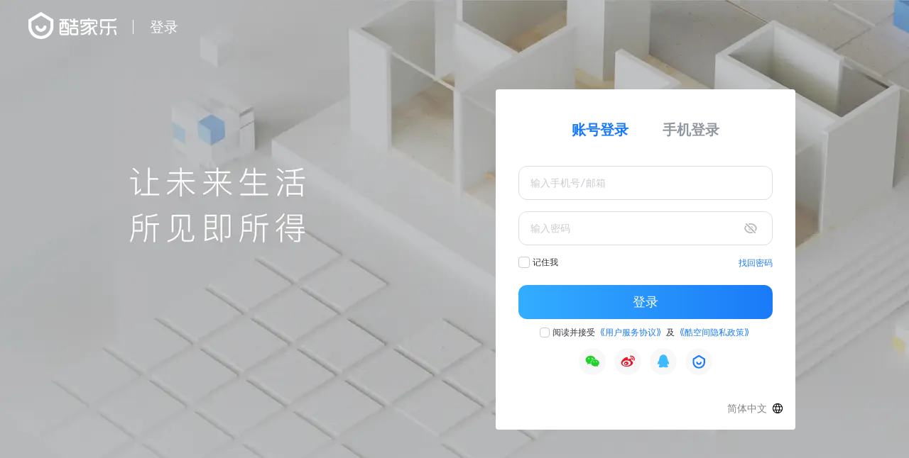

--- FILE ---
content_type: text/html; charset=utf-8
request_url: https://www.kukongjian.com/signin?redir=%2F%2Fwww.kukongjian.com%2Fpub%2Fcspace%2Fkkj%2Farticle%2F3FO4K4VY7A3D
body_size: 12501
content:

<!DOCTYPE html>
<html>
  <head>
      <title>登录/注册 - 群核科技</title>
      <meta charset="utf-8" />
<meta property="qc:admins" content="2031037737665630511236375" />
<meta property="wb:webmaster" content="a9f04016e01c7a96" />
<meta name="baidu-site-verification" content="codeva-SOWKoMIors" />
<meta name="renderer" content="webkit" />
<meta http-equiv="X-UA-Compatible" content="IE=Edge,chrome=1" />
<meta name="cluster" content="_">




<link rel="canonical" href="https://www.kukongjian.com/signin">


<meta kjl-global="userid" content="null" />

<script>

window.ensw=window.ensw===undefined?(location.hostname === 'www.kujiale.com'||location.hostname === 'yun.kujiale.com'||location.hostname === 'kujiale.meijian.com'||location.hostname === 'www.kujiale.cn'||location.hostname === 'www.kukongjian.com'):window.ensw;

if ('serviceWorker' in navigator && window.ensw) {
    navigator.serviceWorker.register('/__sw.js', { scope: '/' }).catch(function(error) {
        console.log('failed with ' + error);
    });
}
</script>
<script>
(function(){
    var isIfr = false;
    try {
        isIfr = window.parent !== window;
    } catch (e) {
        isIfr = true;
    }
    var logout = !isIfr && false;
    if (logout) {
        var xhr = new XMLHttpRequest();xhr.open('post', '/api/logout');xhr.timeout=3000;xhr.onload=xhr.onerror=xhr.ontimeout=function(e){console.log(e);location.reload()};xhr.send();
    }
})();
</script>


  <link rel="shortcut icon" href="//qhstaticssl.kujiale.com/static/images/favicon.ico" type="image/x-icon">




  <link rel="manifest" href="/manifest.json">


      <script type="text/javascript" inject-into-pr-common="true">
    window.g_yunHost = '//yun.kujiale.com';
    window.g_siteHost = '//www.kujiale.com';
    window.g_mHost = '//m.kujiale.com';

    if (window.g_yunHost.match(/^\/\/.*/)) {
        window.g_yunHost = location.protocol + window.g_yunHost;
    }
    if (window.g_siteHost.match(/^\/\/.*/)) {
        window.g_siteHost = location.protocol + window.g_siteHost;
    }
    if (window.g_mHost.match(/^\/\/.*/)) {
        window.g_mHost = location.protocol + window.g_mHost;
    }
</script>


<script type="text/javascript">
  window.g_projectStage = 'prod';
</script>

    
    
    
  <link rel="stylesheet" type="text/css" href="//qhstaticssl.kujiale.com/kjllego/assets/up-seed/2c3694b2f26606d967e1.main.css">

    
  

<script>
    window.__g_cdnHost = '//qhstaticssl.kujiale.com/__p/static/-fe-up-account';
    window.__g_cdnHostL = '//qhstaticssl.kujiale.com';
</script>

<script>
    window.__g_prCmnCdnHost = '';
</script>


                <meta name="feBu" content="kujiale-site-base-signin">
                <meta name="feVersion" content="1761647378862">
                <meta name="serviceWithStage" content="prod">
                
            <script> window.g_ktrackerOptions = window.g_ktrackerOptions || [{"name":"initException","value":true,"isBoolean":true,"desc":"是否开启错误监控"},{"name":"initPagePerformance","value":true,"isBoolean":true,"desc":"是否开启性能监控"},{"name":"initTraceCollector","value":false,"isBoolean":true,"desc":"是否开启行为监控 （注意：开启将会收集用户行为数据，会导致数据激增，请在调整前通知到 @监控助手二代）"},{"name":"getPagePerformance","value":true,"isBoolean":true,"desc":"是否获取页面性能数据"},{"name":"getResourcePerformance","value":true,"isBoolean":true,"desc":"是否获取静态资源性能数据"},{"name":"getAjaxPerformance","value":true,"isBoolean":true,"desc":"是否获取Ajax性能数据"},{"name":"getFetchPerformance","value":false,"isBoolean":true,"desc":"是否获取 Fetch 性能数据"},{"name":"getViewport","value":true,"isBoolean":true,"desc":"是否收集页面元素页面位置信息"},{"name":"autoInit","value":true,"isBoolean":true,"desc":"是否自动开启"},{"name":"getUnhandledrejection","value":true,"isBoolean":true,"desc":"是否收集页面 unhandledrejection 异常"},{"name":"maxStackDepth","value":10,"isBoolean":false,"desc":"高级配置，错误栈格式化解析最大解析深度"},{"name":"maxLogCount","value":200,"isBoolean":false,"desc":"高级配置，最大暂存错误日志条数"},{"name":"debounceThreshold","value":5000,"isBoolean":false,"desc":"高级配置，发送静态资源性能数据间隔"},{"name":"performanceDelay","value":0,"isBoolean":false,"desc":"高级配置，初始化收集页面性能监控数据重试时间间隔"},{"name":"throttleThreshold","value":500,"isBoolean":false,"desc":"高级配置，收集行为数据间隔"},{"name":"webglStat","value":false,"isBoolean":true,"desc":"高级配置，是否收集 webgl stat 信息"},{"name":"slowThreshold","value":16000,"isBoolean":false,"desc":"高级配置，慢会话耗时定义 (ms)"},{"name":"browserSampleThreshold","value":300000,"isBoolean":false,"desc":"高级配置，同一设备采样会话间隔 (ms)"},{"name":"enableBrowserSample","value":true,"isBoolean":true,"desc":"高级配置，是否开启同一设备会话间隔采样（注意：关闭将会收集所有慢会话的静态资源数据，可能会导致数据激增，请在调整前通知到 @监控助手二代 ）"}] </script>
            <script src="//qhstaticssl.kujiale.com/mc/2.10.1/ktracker.min.js"></script>
            
<script src="//qhstaticssl.kujiale.com/text/javascript/1742890681722/kio.3.16.0.prod.js"></script>

<script>
    window.g_kio = {
    'selfDomain': 'kujiale',
    'pageName': 'kujiale-site-base-signin',
    'pageDescription': 'kujiale-site-base-signin',
    'namespaceId': 'qkWL',
    'userId': '',
    'youke': '',
    'rootAccountId': ''
};
    window.__g_cdnHost_35e3bec03db3d96c5d31de0c7d44606d = "//qhstaticssl.kujiale.com/__p/static/-fe-up-account";
</script>
            <script type="pub-meta" pt="page" pn="kujiale-site-base-signin" pv="defualttag" ps="1613183"></script>


  </head>
  <body>
    
    
  <script>
    window.gs_config = {
      type: 'manual'
    };
  </script>

    
      <div id="QS_nav"></div>
    
    
      <div id="app"></div>
    
    
    
  <script src="//qhstaticssl.kujiale.com/kjllego/assets/up-seed/3d62ec825462a5a4df30.main.js"></script>

    
      <script src="//qhstaticssl.kujiale.com/newt/100623/text/javascript/1600679201225/site-pedestal.js" crossorigin="anonymous"></script>
<script>
  window.KJL.ignoreAssets(/react|site-pedestal/);
</script>


<script>
  (function () {
    window.pubCmnPackages = window.pubCmnPackages || {};
    Object.defineProperties(window.pubCmnPackages, {
      react: {
        enumerable: true,
        configurable: true,
        get() {
          return globalDeps.react;
        },
        set() {}
      },
      "react-dom": {
        enumerable: true,
        configurable: true,
        get() {
          return globalDeps["react-dom"];
        },
        set() {}
      },
      "styled-components": {
        enumerable: true,
        configurable: true,
        get() {
          return globalDeps["styled-components"];
        },
        set() {}
      },
      "react-is": {
        enumerable: true,
        configurable: true,
        get() {
          return globalDeps["react-is"];
        },
        set() {}
      }
    });
    var globalDeps = {
      react: window.React,
      "react-dom": window.ReactDOM,
      "styled-components": window.styled,
      "react-is": window.ReactIs
    };
    globalDeps["react-dom"].version = globalDeps.react.version;
    globalDeps["react-is"].version = "16.8.6";
  })();
</script>
    
    
  <micro data-pub-type="micro">
    
<script>window.__g_cdnHost_af963be84e481af43ba661ed4311a987 = "//qhstaticssl.kujiale.com/__p/static/-fe-up-account-micro";</script>
<link  rel="stylesheet" type="text/css" href="//qhstaticssl.kujiale.com/__p/static/-fe-up-account-micro/micros/login-reg/entry.65c796997ced7cd3da5d.css?pn=kujiale-site-micros-login-reg&ps=1664428">
<script type="pub-meta" pt="micro" pn="kujiale-site-micros-login-reg" pv="defualttag" ps="1664428"></script>

    <script>
        window.__PUB_LANG_YOUKE_LOGIN_DIALOG__ = {};
    </script>
    <script>
        window.__MICRO_LOGIN_REG_STATE__ = {
            pubConfig: {
                siteMicroLoginReg: {"campusConfig":{"web":{"student":"/pub/site/campus/lead-form?isRegister=1","teacher":"/pub/site/pcenter/manycore-setting/cerinfo/teachercer"},"app":{"student":"/pub/site/campus/h5/lead-form?isRegister=1&from=app.Onboarding.xsrz","teacher":"/pub/site/campus/h5/teacher-cer-h5?from=app.Onboarding.jsrz"},"h5":{"online_student":"/pub/site/campus/h5/lead-form?isRegister=1&from=wx.Onboarding.xsrz","online_teacher":"/pub/site/campus/h5/teacher-cer-h5?from=wx.Onboarding.jsrz"}},"collectForm":{"collectIndustryConfig":{"title":"您从事的行业是？","desc":"我们将根据您填写的信息，为您提供更精准的服务","children":[{"value":"jzsj","label":"家装设计","image":"https://qhstaticssl.kujiale.com/image/webp/1736928668768/4CE49A04A87929EF4D4C15EFB6CB0A41.webp","action":{"type":"continue","excludeIndentity":["online_student","online_teacher"]}},{"value":"commercial-space","label":"公装设计","image":"https://qhstaticssl.kujiale.com/image/webp/1736928706186/E32C32B17F97B3CC6795B079B23665ED.webp","identifyType":"designer","tags":["industry_design"],"action":{"type":"finish"}},{"value":"e-commerce-design","label":"电商棚拍","image":"https://qhstaticssl.kujiale.com/image/webp/1736928717926/5F29166B72E648356D2B449F2E7AB82B.webp","identifyType":"designer","tags":["e_commerce_designer"],"industry":{"6":["51"]},"action":{"type":"finish"}},{"value":"3d-ad-design","label":"广告3D设计","image":"https://qhstaticssl.kujiale.com/image/webp/1736928742624/FD8004D1A28F06662108C94C6F6DEA14.webp","identifyType":"practitioner","tags":["advertisement"],"industry":{"5":["48"]},"action":{"type":"finish"}},{"value":"koolight","label":"照明设计","image":"https://qhstaticssl.kujiale.com/image/webp/1736928757267/3BB23B06C08DD0D1EA3EE0A32D10A7D6.webp","identifyType":"designer","tags":["lighting_designer"],"industry":{"6":["52"]},"action":{"type":"finish"}},{"value":"edu","label":"校园（含学生）","image":"https://qhstaticssl.kujiale.com/image/webp/1736928769194/480380897010B2DBD5EB70B259A70023.webp","industry":{"6":["50"]},"action":{"type":"continue","specifiedIndentity":["online_student","online_teacher"]}},{"value":"other","label":"其他行业","industry":{"6":["6"]},"action":{"type":"finish"}}]},"steps":[{"title":"您的身份是？","desc":"请填写准确信息，方便给您推荐适合的服务","children":[{"label":"设计师","image":"//qhstaticssl.kujiale.com/image/png/1675676417836/F0B43A0AD916C3008A08997DCEB59993.png","value":"designer"},{"label":"房屋业主","image":"//qhstaticssl.kujiale.com/image/png/1675676417851/D1062A0EC355EFE853E0AC6D486B7472.png","value":"commonuser"},{"label":"团队管理者","image":"//qhstaticssl.kujiale.com/image/png/1676862998998/D1062A0EC355EFE853E0AC6D486B7472.png","value":"team"},{"label":"学习/教学用","image":"//qhstaticssl.kujiale.com/image/png/1675676417835/8714FBB4021409FFEA4D581B0892214E.png","value":"campus"},{"label":"其他","image":"//qhstaticssl.kujiale.com/image/png/1676863014254/845D3A7F9DB1322DB32235307B9ECF08.png","value":"other"}],"replacement":{"campus":[{"label":"学生","image":"//qhstaticssl.kujiale.com/image/png/1675752780840/35ABCF806A41717721E55022A3E67DA7.png","value":"online_student","end":true},{"label":"教师","image":"//qhstaticssl.kujiale.com/image/png/1675752780829/22C4E0739518AF8BB3E87CB1DAC337E8.png","value":"online_teacher","end":true}]}},{"title":"您从事的工作是？","desc":"请填写准确信息，方便给您推荐适合的服务","children":[{"label":"装修/装饰设计师","desc":"室内装修方案设计，含平面/效果/施工等","image":"//qhstaticssl.kujiale.com/image/png/1676861995332/C799F48274E9DDA2656AC545361ECBBC.png","value":"hard_decoration"},{"label":"家居/定制设计师","image":"//qhstaticssl.kujiale.com/image/png/1676861994943/D7B9F98D4066D48B05DA3E70541DA8A1.png","desc":"全屋定制/软装等产品设计，及配套效果","value":"custom_made,soft_decoration"},{"label":"效果图设计师","image":"//qhstaticssl.kujiale.com/image/png/1675752780841/AC8FC3F887828892DC5AE5268851863D.png","desc":"为客户提供效果图设计或代画服务","value":"rendering"},{"label":"其他","image":"//qhstaticssl.kujiale.com/image/png/1675752780848/B5AEF0B8A40B731DF9E37259761F5E7F.png","desc":"公装/别墅设计等","value":"other_designer"}],"scopes":{"team":{"title":"您团队从事的工作是？"},"campus":{"title":"您使用的场景是？","children":[{"label":"学习做设计","image":"//qhstaticssl.kujiale.com/image/png/1675752780840/35ABCF806A41717721E55022A3E67DA7.png","value":"online_student"},{"label":"教学生做设计","image":"//qhstaticssl.kujiale.com/image/png/1675752780829/22C4E0739518AF8BB3E87CB1DAC337E8.png","value":"online_teacher"}]},"commonuser":{"title":"您使用的场景是？","children":[{"label":"自己做设计","image":"//qhstaticssl.kujiale.com/image/png/1675752780841/AC8FC3F887828892DC5AE5268851863D.png","value":"preference_tool"},{"label":"找设计师做设计","image":"//qhstaticssl.kujiale.com/image/png/1675752780847/0EAD1448795D50737EBDD50FA3A87F8D.png","value":"cooperation_designer"}]}}},{"title":"您关注的领域？","desc":"我们将根据您的关注，为您提供更精准的服务","appDesc":"选择2个以上标签，为您精选合适的功能服务","scopes":{"online_student":{"title":"认证学生身份，解锁 3 重特权","desc":"","studentGuide":{"img":"https://qhstaticssl.kujiale.com/image/png/1678275189021/4908AABAAB87BEDBCA39D79DCAB73E06.png","imgWidth":676,"imgHeight":228,"confirmText":"立即认证","appList":[{"label":"限时免费会员权益","image":"//qhstaticssl.kujiale.com/image/png/1678266816972/E8D48E9C204D0F0D909949EBDB1EBA85.png"},{"label":"专属学习交流阵地","image":"//qhstaticssl.kujiale.com/image/png/1678266816975/17E5F263B2DC674475724C9DFB192BE3.png"},{"label":"专属就业/创业通道","image":"//qhstaticssl.kujiale.com/image/png/1678266816989/9A6A7928AF4C7D58258CC51AE1637471.png"}]}},"online_teacher":{"title":"认证教师身份，解锁 3 重特权","desc":"","teacherGuide":{"img":"//qhstaticssl.kujiale.com/image/png/1692598538644/4908AABAAB87BEDBCA39D79DCAB73E06.png","imgWidth":676,"imgHeight":228,"confirmText":"立即认证","appList":[]}},"custom_made,soft_decoration":{"children":[{"label":"定制行业","labelText":"定制","children":[{"label":"柜体定制"},{"label":"门窗定制"},{"label":"卫浴定制"},{"label":"其他"}]},{"label":"软装行业","labelText":"软装","children":[{"label":"软装饰品"},{"label":"墙纸挂画"},{"label":"窗帘布艺"},{"label":"其他"}]}]},"hard_decoration":{"children":[{"label":"硬装行业","labelText":"硬装","children":[{"label":"门窗类"},{"label":"卫浴类"},{"label":"瓷砖类"},{"label":"地板类"},{"label":"吊顶类"},{"label":"照明类"},{"label":"其他"}]}]},"rendering":{"children":[{"label":"硬装行业","labelText":"硬装","children":[{"label":"门窗类"},{"label":"卫浴类"},{"label":"瓷砖类"},{"label":"地板类"},{"label":"吊顶类"},{"label":"照明类"},{"label":"其他"}]},{"label":"定制行业","labelText":"定制","children":[{"label":"柜体定制"},{"label":"门窗定制"},{"label":"卫浴定制"},{"label":"其他"}]},{"label":"软装行业","labelText":"软装","children":[{"label":"软装饰品"},{"label":"墙纸挂画"},{"label":"窗帘布艺"},{"label":"其他"}]}]},"other_designer":{"children":[{"label":"其他行业","labelText":"其他","children":[{"label":"门店设计"},{"label":"商超设计"},{"label":"展厅设计"},{"label":"园林设计"},{"label":"别墅设计"},{"label":"其他"}]}]}}}],"guides":[{"key":"huxing","step":3,"disableValues":["team"]}],"industryName2TagKey":{"定制行业":"custom_made","软装行业":"soft_decoration","硬装行业":"hard_decoration","其他行业":"other_designer"},"showHuxingTips":true,"importFloorUrl":"/tool/h5/diy?tre=003.001.000&tre=000.000.002&tre=000.000.001.zhuzhan.New_Signinguidetool_importhuxing&channelCode=floorplanob","footerCreateDesignUrl":"/tool/h5/diy?tre=000.000.001.zhuzhan.New_Signinguidetool_newdesign","defaultToolUrl":"/tool/h5/diy?tre=000.000.001.zhuzhan.Newuser_guidetool1215"},"collectIndustryConfig":{"title":"您从事的行业是？","desc":"我们将根据您填写的信息，为您提供更精准的服务","items":[{"key":"jzsj","label":"家装设计","action":{"type":"continue"}},{"key":"commercial-space","label":"公装设计","identifyType":"designer","tags":["industry_design"],"action":{"type":"finish","redirectUrl":"/commercial-space/activities/i-esm?from=site-onboarding"}},{"key":"e-commerce-design","label":"电商棚拍","identifyType":"designer","tags":["e_commerce_designer"],"industry":{"6":["51"]},"action":{"type":"finish","redirectUrl":"/pub/koolab/kooshot/workbench?from=site-onboarding"}},{"key":"3d-ad-design","label":"广告3D设计","identifyType":"practitioner","tags":["advertisement"],"industry":{"5":["48"]},"action":{"type":"finish","redirectUrl":"/koolsign?from=site-onboarding"}},{"key":"koolight","label":"照明设计","identifyType":"designer","tags":["lighting_designer"],"industry":{"6":["52"]},"action":{"type":"finish","redirectUrl":"https://yun.kujiale.com/koolux?from=site-onboarding"}},{"key":"edu","label":"校园（含学生）","industry":{"6":["50"]},"action":{"type":"continue","specifiedIndentity":["online_student","online_teacher"]}},{"key":"other","label":"其他行业","industry":{"6":["6"]},"action":{"type":"finish","redirectUrl":"/?from=site-onboarding"}}]},"imgs":["//qhstaticssl.kujiale.com/newt/100623/image/jpeg/1627898413154/5A4188DC15FD36FA3B6919A5153EF32D.jpg","//qhstaticssl.kujiale.com/newt/100623/image/jpeg/1627898413176/6BA8BAF3C2CA0F5BB5B4B1B79A719E4E.jpg","//qhstaticssl.kujiale.com/newt/100623/image/jpeg/1627898413177/1A9E7549B8B89D56FE2B274EAF65D61E.jpg","//qhstaticssl.kujiale.com/newt/100623/image/jpeg/1627898413278/218ABF4219B505B4034453EF9025AFA4.jpg","//qhstaticssl.kujiale.com/newt/100623/image/jpeg/1627898413284/3AFFECDB8EDDCEC0BE9640601A00D348.jpg"],"industryCollectFormMap":{"default":{"steps":[{"title":"您的身份是？","desc":"请填写准确信息，方便给您推荐适合的服务","colNum":3,"children":[{"label":"设计师","image":"//qhstaticssl.kujiale.com/image/png/1675676417836/F0B43A0AD916C3008A08997DCEB59993.png","value":"designer"},{"label":"房屋业主","image":"//qhstaticssl.kujiale.com/image/png/1675676417851/D1062A0EC355EFE853E0AC6D486B7472.png","value":"commonuser"},{"label":"团队管理者","image":"//qhstaticssl.kujiale.com/image/png/1676862998998/D1062A0EC355EFE853E0AC6D486B7472.png","value":"team"},{"label":"学生","image":"//qhstaticssl.kujiale.com/image/png/1675676417835/8714FBB4021409FFEA4D581B0892214E.png","value":"online_student","industry":{"6":["50"]}},{"label":"教师","image":"//qhstaticssl.kujiale.com/image/png/1711508147667/943BE8274C9C6290BA11C869D8423C92.png","value":"online_teacher","industry":{"6":["50"]}},{"label":"其他","image":"//qhstaticssl.kujiale.com/image/png/1676863014254/845D3A7F9DB1322DB32235307B9ECF08.png","value":"other"}]},{"title":"您从事的工作是？","desc":"请填写准确信息，方便给您推荐适合的服务","children":[{"label":"装修/装饰设计师","desc":"室内装修方案设计，含平面/效果/施工等","image":"//qhstaticssl.kujiale.com/image/png/1676861995332/C799F48274E9DDA2656AC545361ECBBC.png","value":"hard_decoration"},{"label":"家居/定制设计师","image":"//qhstaticssl.kujiale.com/image/png/1676861994943/D7B9F98D4066D48B05DA3E70541DA8A1.png","desc":"全屋定制/软装等产品设计，及配套效果","value":"custom_made,soft_decoration"},{"label":"效果图设计师","image":"//qhstaticssl.kujiale.com/image/png/1675752780841/AC8FC3F887828892DC5AE5268851863D.png","desc":"为客户提供效果图设计或代画服务","value":"rendering"},{"label":"其他","image":"//qhstaticssl.kujiale.com/image/png/1675752780848/B5AEF0B8A40B731DF9E37259761F5E7F.png","desc":"公装/别墅设计等","value":"other_designer"}],"scopes":{"team":{"title":"您团队从事的工作是？"},"commonuser":{"title":"您使用的场景是？","children":[{"label":"自己做设计","image":"//qhstaticssl.kujiale.com/image/png/1675752780841/AC8FC3F887828892DC5AE5268851863D.png","value":"preference_tool"},{"label":"找设计师做设计","image":"//qhstaticssl.kujiale.com/image/png/1675752780847/0EAD1448795D50737EBDD50FA3A87F8D.png","value":"cooperation_designer"}]}}},{"title":"您关注的领域？","desc":"我们将根据您的关注，为您提供更精准的服务","appDesc":"选择2个以上标签，为您精选合适的功能服务","scopes":{"online_student":{"title":"认证学生身份，解锁 3 重特权","desc":"","studentGuide":{"img":"https://qhstaticssl.kujiale.com/image/png/1678275189021/4908AABAAB87BEDBCA39D79DCAB73E06.png","imgWidth":676,"imgHeight":228,"confirmText":"立即认证","appList":[{"label":"限时免费会员权益","image":"//qhstaticssl.kujiale.com/image/png/1678266816972/E8D48E9C204D0F0D909949EBDB1EBA85.png"},{"label":"专属学习交流阵地","image":"//qhstaticssl.kujiale.com/image/png/1678266816975/17E5F263B2DC674475724C9DFB192BE3.png"},{"label":"专属就业/创业通道","image":"//qhstaticssl.kujiale.com/image/png/1678266816989/9A6A7928AF4C7D58258CC51AE1637471.png"}]}},"online_teacher":{"title":"认证教师身份，解锁 3 重特权","desc":"","teacherGuide":{"img":"//qhstaticssl.kujiale.com/image/png/1692598538644/4908AABAAB87BEDBCA39D79DCAB73E06.png","imgWidth":676,"imgHeight":228,"confirmText":"立即认证","appList":[]}},"custom_made,soft_decoration":{"children":[{"label":"定制行业","labelText":"定制","children":[{"label":"柜体定制"},{"label":"门窗定制"},{"label":"卫浴定制"},{"label":"其他"}]},{"label":"软装行业","labelText":"软装","children":[{"label":"软装饰品"},{"label":"墙纸挂画"},{"label":"窗帘布艺"},{"label":"其他"}]}]},"hard_decoration":{"children":[{"label":"硬装行业","labelText":"硬装","children":[{"label":"门窗类"},{"label":"卫浴类"},{"label":"瓷砖类"},{"label":"地板类"},{"label":"吊顶类"},{"label":"照明类"},{"label":"其他"}]}]},"rendering":{"children":[{"label":"硬装行业","labelText":"硬装","children":[{"label":"门窗类"},{"label":"卫浴类"},{"label":"瓷砖类"},{"label":"地板类"},{"label":"吊顶类"},{"label":"照明类"},{"label":"其他"}]},{"label":"定制行业","labelText":"定制","children":[{"label":"柜体定制"},{"label":"门窗定制"},{"label":"卫浴定制"},{"label":"其他"}]},{"label":"软装行业","labelText":"软装","children":[{"label":"软装饰品"},{"label":"墙纸挂画"},{"label":"窗帘布艺"},{"label":"其他"}]}]},"other_designer":{"children":[{"label":"其他行业","labelText":"其他","children":[{"label":"门店设计"},{"label":"商超设计"},{"label":"展厅设计"},{"label":"园林设计"},{"label":"别墅设计"},{"label":"其他"}]}]}}}],"guides":[{"key":"huxing","disableValues":["team"]}],"industryName2TagKey":{"定制行业":"custom_made","软装行业":"soft_decoration","硬装行业":"hard_decoration","其他行业":"other_designer"},"showHuxingTips":true,"importFloorUrl":"/tool/h5/diy?tre=003.001.000&tre=000.000.002&tre=000.000.001.zhuzhan.New_Signinguidetool_importhuxing&channelCode=floorplanob","footerCreateDesignUrl":"/tool/h5/diy?tre=000.000.001.zhuzhan.New_Signinguidetool_newdesign","defaultToolUrl":"/tool/h5/diy?tre=000.000.001.zhuzhan.Newuser_guidetool1215","semLandingConfig":{"default":{"expUid":"O06Iecmm"}}},"koolsign":{},"kooedu":{"defaultToolUrl":"/tool/h5/diy?tre=000.000.001.zhuzhan.Newuser_guidetool1215","steps":[{"title":"您的身份是？","desc":"请填写准确信息，方便给您推荐适合的服务","colNum":3,"children":[{"label":"学生","image":"//qhstaticssl.kujiale.com/image/png/1675676417835/8714FBB4021409FFEA4D581B0892214E.png","value":"online_student"},{"label":"教师","image":"//qhstaticssl.kujiale.com/image/png/1711508147667/943BE8274C9C6290BA11C869D8423C92.png","value":"online_teacher"}]}]},"sem_intro_show":{"defaultToolUrl":"https://yun.kujiale.com/tool/h5/diy?tre=000.000.001.zhuzhan.home_sem_show","steps":[{"title":"您的身份是？","desc":"请填写准确信息，方便给您推荐适合的服务","colNum":3,"children":[{"label":"设计师","image":"//qhstaticssl.kujiale.com/image/png/1675676417836/F0B43A0AD916C3008A08997DCEB59993.png","value":"designer","action":{"type":"finish","redirectUrl":"https://yun.kujiale.com/tool/h5/diy?tre=000.000.001.zhuzhan.home_sem_show_designer"}},{"label":"房屋业主","image":"//qhstaticssl.kujiale.com/image/png/1675676417851/D1062A0EC355EFE853E0AC6D486B7472.png","value":"commonuser","action":{"type":"finish","redirectUrl":"https://www.kujiale.com/designer?from=home_sem_show_commonuser"}},{"label":"团队管理者","image":"//qhstaticssl.kujiale.com/image/png/1676862998998/D1062A0EC355EFE853E0AC6D486B7472.png","value":"team","action":{"type":"finish","redirectUrl":"https://b.kujiale.com?from=home_sem_show_team"}}]}]},"sem_intro_hidden":{"defaultToolUrl":"https://yun.kujiale.com/tool/h5/diy?tre=000.000.001.zhuzhan.home_sem_hidden","steps":[{"title":"您的身份是？","desc":"请填写准确信息，方便给您推荐适合的服务","colNum":3,"children":[{"label":"设计师","image":"//qhstaticssl.kujiale.com/image/png/1675676417836/F0B43A0AD916C3008A08997DCEB59993.png","value":"designer","action":{"type":"finish","redirectUrl":"https://yun.kujiale.com/tool/h5/diy?tre=000.000.001.zhuzhan.home_sem_hidden_designer"}},{"label":"房屋业主","image":"//qhstaticssl.kujiale.com/image/png/1675676417851/D1062A0EC355EFE853E0AC6D486B7472.png","value":"commonuser","action":{"type":"finish","redirectUrl":"https://www.kujiale.com/designer?from=home_sem_hidden_commonuser"}},{"label":"团队管理者","image":"//qhstaticssl.kujiale.com/image/png/1676862998998/D1062A0EC355EFE853E0AC6D486B7472.png","value":"team","action":{"type":"finish","redirectUrl":"https://b.kujiale.com?from=home_sem_hidden_team"}}]}]}},"pqlOnboardingConfig":{"expLayerId":"36","expUid":"FwwgRJK0","step":{"title":"请选择您使用软件的用途","desc":"请填写准确信息，方便给您推荐适合的服务","children":[{"label":"我自己家里装修","image":"//qhstaticssl.kujiale.com/image/png/1675676417836/F0B43A0AD916C3008A08997DCEB59993.png","value":"personal"},{"label":"我是装修公司","image":"//qhstaticssl.kujiale.com/image/png/1675676417851/D1062A0EC355EFE853E0AC6D486B7472.png","value":"business"}]},"sourceList":["baidu_pro","bing_pro","360_pro","txss_pro"],"linkMatchList":{"/activities/xiaoguotu":{"default":"https://www.kujiale.com/huxing","team":"https://www.chengzijianzhan.com/tetris/page/7507151104909901833/"},"/activities/daquan":"https://www.kujiale.com/design/query/p_1","/activities/huxingku":{"default":"https://www.kujiale.com/huxing","team":"https://www.chengzijianzhan.com/tetris/page/7507151104909901833/"},"/huxing":{"default":"https://www.kujiale.com/huxing","team":"https://www.chengzijianzhan.com/tetris/page/7507151104909901833/"},"/activities/xgtdq":"https://www.kujiale.com/design/query/p_1"},"defaultLink":{"tool":"https://yun.kujiale.com/tool/h5/diy?tre=000.000.001.zhuzhan.Newuser_guidetool1215","workbench":"https://www.kujiale.com/pub/saas/workbench/index?from=home_login_redirect"},"defaultTeamLink":{"tool":"https://www.chengzijianzhan.com/tetris/page/7507192061167484937/","workbench":"https://www.chengzijianzhan.com/tetris/page/7507190958167343131/"}},"syncTokenTimeout":"1000","userInfoCollectPluginConfig":{"HuXingSetUpABTestExpId":"m8NQvPBn"}}
            },
            bucket: {
                scanlogin: {"id":1602,"experimentKey":"scanlogin","optimized":true,"version":"v2","name":"微信扫码登录进入小程序"},
            },
            user: {"userId":"","userType":null,"userVersion":null,"rootAccountId":""}
        };
        window.__KJL_LOGIN_REG_PUB_LOCALE__ = 'zh_CN';
        window.__LANG_KJL_LOGIN_REG__ = {"kjl_login_reg":{"zh_CN":{"Tr-056d9a":"账号登录","Tr-ac5484":"微信登录","Tr-c3570b":"手机登录","Tr-11b7cc":"微博登录","Tr-e28be9":"QQ 登录","Tr-f3429d":"酷家乐设计师 App 登录","Tr-2741fd":"没有账号？","Tr-0333a5":"免费注册","Tr-95bf16":"注册","Tr-65541c":"绑定","Tr-7c9d37":"登录","Tr-defdae":"阅读并接受","Tr-c006a6":"及","Tr-d57509":"请输入手机号","Tr-e109dd":"手机号格式错误","Tr-d60a9e":"输入验证码","Tr-126602":"重新发送","Tr-be813c":"获取验证码","Tr-a446f7":"未注册手机号将自动创建{{siteName}}账号","Tr-6520e7":"收不到短信？使用","Tr-12a0e9":"语音验证码","Tr-92ea77":"拨打中({{second}})，请留意来电","Tr-473162":"账号异常！","Tr-7d27d5":"续费","Tr-5b8b39":"个人身份","Tr-a56313":"企业身份","Tr-5394c1":"未知异常","Tr-261959":"返回登录","Tr-ebf516":"记住我","Tr-7395d7":"找回密码","Tr-074acb":"请输入邮箱或者手机号","Tr-497e24":"输入手机号/邮箱","Tr-845ef1":"请输入密码","Tr-fd28b2":"输入密码","Tr-3a2c24":"账密登录","Tr-63fe07":"授权信息获取失败，无 authCode","Tr-fe588b":"已取消授权","Tr-3b0ab5":"二维码已过期","Tr-650b43":"二维码已失效","Tr-094285":"使用微信扫一扫登录","Tr-9256eb":"无法扫码？点击重试","Tr-646759":"点击刷新","Tr-aaf767":"收起","Tr-978e0d":"微信扫码登录","Tr-e75782":"扫码-关注公众号-注册","Tr-c55d70":"二维码获取失败","Tr-40202f":"手机注册","Tr-100d0c":"微信注册","Tr-19c814":"已有账号？","Tr-45c28d":"立即登录","Tr-a2d43b":"选择您的登录身份","Tr-3d07c3":"账号：","Tr-27946c":"企业版已到期，","Tr-3480d1":"请续费后继续享受服务","Tr-c40a09":"注册个人版","Tr-428ba2":"申请复制方案资产","Tr-640870":"您的账号存在异常","Tr-73ef94":"如有疑问请联系客服","Tr-826be3":"注册异常，请重试","Tr-6df504":"该账号已断约/已被主账号禁用","Tr-443e05":"账号被禁用","Tr-a93336":"操作过于频繁，请稍后重试","Tr-3867f7":"操作失败,","Tr-5d0856":"服务端异常","Tr-306cc1":"请阅读并同意相关协议","Tr-a4cdb6":"该手机号已被绑定","Tr-23fea0":"酷家乐","Tr-987d02":"进入","Tr-95d300":"仅自己可见，不归属企业","Tr-84b1f5":"个人空间","Tr-bf67b1":"从一个户型，开启设计之旅","Tr-870d98":"搜不到想要的户型？","Tr-95a728":"有户型图：","Tr-8e465c":"支持dwg/dxf/jpeg/png/pdf等格式","Tr-9d3b4a":"导入户型","Tr-62c18c":"无户型图：","Tr-321ca2":"直接进入工具体验并创建新方案","Tr-c94ec1":"新建方案","Tr-3628fe":"导入户型，开启设计之旅！","Tr-62c3e1":"上传户型文件，自动识别生成户型","Tr-a193aa":"手上没有现成的户型文件？","Tr-b83af0":"从户型库直接搜索","Tr-c2f593":"搜索户型","Tr-d0bf3f":"新建方案手动绘制","Tr-28d423":"仅支持导入CAD/PNG/JPG/PDF格式的文件","Tr-1d16b2":"仅支持大小不超过5M的文件","Tr-0547c1":"上传组件未初始化，请稍后重试","Tr-2007ee":"上传失败，请稍后刷新重试","Tr-e97e89":"将文件放在此处","Tr-4b9a5d":"上传中","Tr-feb8fd":"将户型文件拖到此处，或","Tr-875cf8":"点击上传","Tr-fb3d01":"支持导入CAD/PNG/JPG/PDF格式，大小不超过5M","Tr-3b90e0":"怎样的CAD识别效果才会好？","Tr-9c122c":"1.支持导入CAD / PNG / JPG / PDF格式","Tr-64b630":"2.CAD文件格式为 DWG / DXF 或 天正T3","Tr-f05da5":"或","Tr-a9019b":"天正T3","Tr-f84640":"3.单位统一设为毫米","Tr-8ce82c":"4.户型尺寸合理，大于2.5mX2.5m","Tr-6ffb61":"5.墙体门窗绘制方式满足要求","Tr-7bd620":"6.图纸在模型空间绘制","Tr-f49ae2":"7.所有格式大小不超过5M","Tr-23aa67":"查看帮助","Tr-b73daf":"搜户型","Tr-9573ba":"奶油风方案120m²","Tr-347eae":"onboarding 进工具沉浸式引导，复制方案失败：","Tr-b8525e":"允许新开页面","Tr-dfa7b0":"请于","Tr-94f9b1":"浏览器右上角","Tr-0f77e8":"设置","Tr-c23b52":"请于 浏览器右上角 设置 允许打开弹出式窗口","Tr-95a5ae":"我知道了","Tr-8134ed":"其他","Tr-8d6e8d":"查询 site/onboarding/without-tool-guide 失败","Tr-7a67df":"登录超时，请刷新重试","Tr-ac0ee8":"添加其他账号","Tr-0fff5b":"返回","Tr-3f5ffd":"账号切换","Tr-926bf3":"同意","Tr-f0de50":"不同意","Tr-8245a5":"企业版已到期","Tr-1a7c10":"移除","Tr-87d0e7":"重新登录","Tr-32a2b5":"个人账号","Tr-b7d983":"企业账号","Tr-5d22b9":"使用","Tr-aa81dc":"确定移除该账号？","Tr-c9c024":"确定移除该账号后，该操作无法撤销","Tr-8d53b3":"取消","Tr-00da9c":"确定","Tr-57cedc":"成功移除账号","Tr-c57387":"账号切换失败","Tr-526a35":"您的账号被禁用或已到期","Tr-a8449b":"账号添加成功","Tr-2aeb3e":"门店导购/销售","Tr-fec358":"店长","Tr-85db25":"广告设计师","Tr-be480c":"会展设计师","Tr-60fbdc":"房产中介","Tr-1c0058":"项目经理/工长","Tr-57789f":"建模师","Tr-d888cf":"硬装设计师","Tr-9cae1e":"公装设计师","Tr-8714a4":"软装设计师","Tr-d64b5a":"建筑设计师","Tr-3651b5":"定制设计师","Tr-6a08ab":"全案设计师","Tr-822543":"效果图设计师","Tr-4f6201":"主站登录失败，请重试","Tr-885a43":"请完成账户安全校验","Tr-d2d4a5":"用户服务协议","Tr-3eff1f":"隐身模式下无法设置语言 Cannot set language in incognito mode","Tr-83530b":"简体中文","Tr-779666":"简","Tr-50c735":"繁体中文","Tr-7d7b25":"繁","Tr-a227f4":"绑定手机，让账户更安全","Tr-e3b562":"该手机号已注册账号，是否绑定并登录？","Tr-0725f8":"跳过绑定将错过免费权益，确认跳过？","Tr-a725a2":"暂不绑定","Tr-a859ca":"我再想想","Tr-67c549":"跳过","Tr-15b294":"我是设计师","Tr-cd3f7a":"即刻加入设计师成长训练营","Tr-741ae1":"我是家居从业者","Tr-a90ba2":"泛设计工具百宝箱","Tr-1d3267":"我是业主","Tr-51c2d1":"百万设计师为你家定制方案","Tr-56fa75":"我是学生","Tr-c7dd95":"学生专属的成长体系","Tr-279ba3":"装企","Tr-06ea5b":"工长","Tr-fb80f6":"品牌商","Tr-be3139":"经销商","Tr-4455fb":"个人用户","Tr-a2cbb3":"企业用户","Tr-44021c":"已选择","Tr-a47d0d":"身份，系统将为您匹配对应的功能和服务","Tr-29078e":"我选好了","Tr-420f4f":"普通用户注册","Tr-41f0e7":"专家用户注册","Tr-b9637d":"全部注册用户","Tr-6aab45":"企业","Tr-fe2146":"业主","Tr-162a12":"设计师","Tr-46b8a6":"用户注册","Tr-3323c9":"注册转化上报失败","Tr-1377a3":"绑定成功后将有机会获得<b>企业版免费试用</b>","Tr-5e0aaf":"您当前的浏览器版本太低，请使用最新版本的","Tr-83617d":"Edge浏览器","Tr-815ff0":"Chrome浏览器","Tr-de9e84":"（优先建议使用最新版本谷歌浏览器）","Tr-09d2c0":"网络错误","Tr-9a36d7":"非法请求","Tr-21ace2":"账号异常，系统检测到账号存在安全风险！","Tr-90672c":"请重新发起授权操作","Tr-b14729":"注册手机号不合法","Tr-cad7b6":"请求正在处理中…","Tr-54b98f":"请绑定手机号","Tr-4e09a7":"三方账号已被绑定","Tr-dd1fa9":"禁用","Tr-770d4c":"确定放弃注册吗？","Tr-7823c5":"不选择身份，将注册失败","Tr-06ab26":"该手机未注册，","Tr-26a37d":"请阅读并同意相关协议，为您注册","Tr-001c86":"阅读并同意","Tr-0177b8":"邀您下载","Tr-838cef":"酷家乐客户端","Tr-24b743":"专注工具体验","Tr-310aeb":"更流畅更稳定","Tr-105196":"免费下载","Tr-675d94":"客户端","Tr-7341dc":"提示","Tr-5c1866":"您已注册过酷家乐账号，可点击“去复制”将该方案复制到名下","Tr-b31422":"去复制","Tr-a0c6c3":"成功","Tr-f631c9":"获取失败","Tr-e57c50":"验证失败","Tr-48323d":"验证失败，换一换重试","Tr-7f1316":"服务端异常，加密参数获取失败","Tr-99998f":"服务器异常","Tr-de8ab3":"验证码错误","Tr-a3505f":"手机号不合法","Tr-6d4111":"手机号已绑定","Tr-6f027a":"验证码发送间隔太短","Tr-0a5f6d":"验证码发送次数过多，请明天0点后重新操作！","Tr-911b0f":"网络错误！","Tr-463780":"注册成功","Tr-f05c50":"服务端异常","Tr-3d1a12":"绑定失败！","Tr-e877c5":"手机号已被使用","Tr-8f26ca":"账号合并提示","Tr-475d7e":"当前手机号已被注册，点击确定后，您当前账号将与之前注册的账号合并。","Tr-1e16fd":"Q1：合并规则","Tr-8580f9":"账号昵称、头像、手机号、绑定的第三方登录信息(比如微信、QQ、新浪微博等)，继承您当前正在注册或登录的账号;","Tr-c033b4":"的账号。","Tr-6e3581":"账号昵称、头像、手机号、绑定的第三方登录信息","Tr-8ded18":"(比如微信、QQ、新浪微博等)，继承之前注册的","Tr-a17801":"账号邮箱、登录密码，将会继承您当前登录的账号。","Tr-0089c2":"Q2：合并后如何恢复","Tr-8759fc":"登录","Tr-a9970b":"www.kujiale.com，鼠标移至右上角头像，然后点击(账号设置]菜单，进入账号设置页面，再点击[账号安全】菜单，进入账号安全页面解绑。","Tr-86907a":"账号邮箱、登录密码，继承之前注册的","Tr-8e70c0":"绑定手机号","Tr-7816bc":"根据《互联网跟帖评论服务管理规定》，不得向未认证真实身份信息的用户提供跟帖评论服务","Tr-6cedeb":"请输入手机号","Tr-0f0cc0":"手机号格式错误","Tr-32b714":"不允许使用虚拟运营商账号","Tr-fbd926":"请输入验证码","Tr-efbdeb":"输入验证码","Tr-6f4189":"重新发送(","Tr-5db457":"获取验证码","Tr-efe747":"调试模式，只存在于测试环境","Tr-b4265a":"拨打中(","Tr-56a8fa":")，请留意来电","Tr-27538b":"收不到短信？","Tr-d9ae89":"点击获取语音验证码","Tr-4cc5d8":"选择","Tr-d043a7":"已选"}}};
    </script>
    
<script  src="//qhstaticssl.kujiale.com/__p/static/-fe-up-account-micro/micros/login-reg/entry.2ca6c58062c6068d34dd.js?pn=kujiale-site-micros-login-reg&ps=1664428" ps="1664428" crossorigin="anonymous"></script>
</micro>
  <script>
    // 模袋云站点，百度统计
    if (/\.modaiyun\.com$/.test(window.location.hostname)) {
      window.g_anaBdInfo = {
        id: '3a108d2b994c19f31740a5d29738b07e'
      };
    };
    window.__PAGE_SIGNIN_STATE__ = {
      pubConfig: {
        siteSigninPage: {"imgs":["//qhstaticssl.kujiale.com/newt/100623/image/jpeg/1627898413324/E22156AE221CAAF520EBC3B5D7F60F14.jpg","//qhstaticssl.kujiale.com/newt/100623/image/jpeg/1627955793993/EED18AFEE77D2334CD8D8894CF63DDE8.jpg","//qhstaticssl.kujiale.com/newt/100623/image/jpeg/1627898413607/EC58288211BFB5368B43841F1223693C.jpg","//qhstaticssl.kujiale.com/newt/100623/image/jpeg/1627898413738/E1AA4B7B79CC7D6451758364BAFF8C1A.jpg"]}
      }
    }
    window.__PUB_LANG_BASE_SIGNIN_PAGE_ = {"site_base_signin":{"zh_CN":{"Tr-6c894c":"登录","Tr-b736f9":"注册","Tr-5d1bb4":"模袋云与酷家乐战略合并，现支持酷家乐账号直接登录，为了您的信息安全，请重置密码后使用"}}};
    window.__PUB_LOCALE__ = 'zh_CN';
  </script>
  <script>window.$kio || (window.kio && (window.$kio = window.kio(window.g_kio)));</script>
<script / src="//qhstaticssl.kujiale.com/__p/static/-fe-up-account/pages/signin/entry.d94438352481cdd510ea.js?pn=kujiale-site-base-signin&ps=1613183" ps="1613183" crossorigin="anonymous"></script>

    
    
      


<script>
    
    (function() {
        var id = (window.g_anaBdInfo && window.g_anaBdInfo.id) || 'bd8fd4c378d7721976f466053bd4a855';
        var hm = document.createElement("script");
        hm.src = "https://hm.baidu.com/hm.js?" + id;
        var s = document.getElementsByTagName("script")[0];
        s.parentNode.insertBefore(hm, s);
    })();
</script>
  <noscript>
    <iframe src="//www.googletagmanager.com/ns.html?id=GTM-M49QT6" height="0" width="0" style="display:none;visibility:hidden"></iframe>
  </noscript>
  <script>
    if (!window.g_isVc) { // 虚体不需要加载
      window.addEventListener('load', function () {
        setTimeout(function() {
          //Google Analytics
          (function(i,s,o,g,r,a,m){i['GoogleAnalyticsObject']=r;i[r]=i[r]||function(){
          (i[r].q=i[r].q||[]).push(arguments)},i[r].l=1*new Date();a=s.createElement(o),
          m=s.getElementsByTagName(o)[0];a.async=1;a.src=g;m.parentNode.insertBefore(a,m)
          })(window,document,'script','//www.google-analytics.com/analytics.js','ga');

          ga('create', 'UA-43019020-4', 'auto');
          ga('require', 'displayfeatures'); // https://support.google.com/analytics/answer/2444872
          ga('require', 'GTM-K6837H2'); // Google Optimize
          ga('send', 'pageview');

          // Google Tag Manager
          (function(w,d,s,l,i){w[l]=w[l]||[];w[l].push({'gtm.start':
          new Date().getTime(),event:'gtm.js'});var f=d.getElementsByTagName(s)[0],
          j=d.createElement(s),dl=l!='dataLayer'?'&l='+l:'';j.async=true;j.src=
          'https://www.googletagmanager.com/gtm.js?id='+i+dl;f.parentNode.insertBefore(j,f);
          })(window,document,'script','dataLayer','GTM-M49QT6');
        },0);
      });
    }
  </script>
    
  </body>
</html>


--- FILE ---
content_type: text/html; charset=utf-8
request_url: https://www.kukongjian.com/pub/_p/ma/kujiale-site-micros-site-core
body_size: 416
content:
<micro data-pub-type="micro">
    
<script>window.__g_cdnHost_447b6c830f6eb96957fb40975dd8abb0 = "//qhstaticssl.kujiale.com/__p/static/-fe-up-site-core-micro";</script>
<script type="pub-meta" pt="micro" pn="kujiale-site-micros-site-core" pv="defualttag" ps="1654742"></script>

    
<script  src="//qhstaticssl.kujiale.com/__p/static/-fe-up-site-core-micro/micros/site-core/entry.45ec349c3391021cc35f.js?pn=kujiale-site-micros-site-core&ps=1654742" ps="1654742" crossorigin="anonymous"></script>
</micro>

--- FILE ---
content_type: text/html; charset=utf-8
request_url: https://www.kukongjian.com/pub/_p/ma/kujiale-site-account-bodypack-micro
body_size: 504
content:
<micro data-pub-type="micro">
    
<script>window.__g_cdnHost_f096044b5d9b88d065457eebacac38b8 = "//qhstaticssl.kujiale.com/__p/static/-fe-up-account-micro";</script>
<script type="pub-meta" pt="micro" pn="kujiale-site-account-bodypack-micro" pv="defualttag" ps="1615120"></script>

    <script>
        window.__MICRO_BODYPACK_STATE__ = {
            pubConfig: {
                siteBodyPackMicro: {"bodypack":{"enable":1,"entitySizeLimit":1}}
            }
        };
        window.__ACCOUNT_DEVICEDETAIL_PUB_BUCKET = {"risk_account_devicedetail":{"id":2427,"experimentKey":"risk_account_devicedetail","optimized":true,"version":"OPTIMIZED","name":"账号共用指纹变化被踢出设备信息收集"}};
    </script>
    
<script  src="//qhstaticssl.kujiale.com/__p/static/-fe-up-account-micro/micros/bodypack/entry.4eea95f3fea877467631.js?pn=kujiale-site-account-bodypack-micro&ps=1615120" ps="1615120" crossorigin="anonymous"></script>
</micro>

--- FILE ---
content_type: application/javascript
request_url: https://qhstaticssl.kujiale.com/__p/static/-fe-up-account/pages/signin/entry.d94438352481cdd510ea.js?pn=kujiale-site-base-signin&ps=1613183
body_size: 265577
content:
window=typeof window=="object"?window:{},window["pages/signin/entry"]=function(n){var d={};function t(e){if(d[e])return d[e].exports;var o=d[e]={i:e,l:!1,exports:{}};return n[e].call(o.exports,o,o.exports,t),o.l=!0,o.exports}return t.m=n,t.c=d,t.d=function(e,o,i){t.o(e,o)||Object.defineProperty(e,o,{enumerable:!0,get:i})},t.r=function(e){typeof Symbol!="undefined"&&Symbol.toStringTag&&Object.defineProperty(e,Symbol.toStringTag,{value:"Module"}),Object.defineProperty(e,"__esModule",{value:!0})},t.t=function(e,o){if(o&1&&(e=t(e)),o&8||o&4&&typeof e=="object"&&e&&e.__esModule)return e;var i=Object.create(null);if(t.r(i),Object.defineProperty(i,"default",{enumerable:!0,value:e}),o&2&&typeof e!="string")for(var r in e)t.d(i,r,function(s){return e[s]}.bind(null,r));return i},t.n=function(e){var o=e&&e.__esModule?function(){return e.default}:function(){return e};return t.d(o,"a",o),o},t.o=function(e,o){return Object.prototype.hasOwnProperty.call(e,o)},t.p=(this.__g_cdnHost_35e3bec03db3d96c5d31de0c7d44606d || self.__g_cdnHost_35e3bec03db3d96c5d31de0c7d44606d || this.__g_cdnHost || self.__g_cdnHost) + "/",t(t.s="yRG0")}({"+16d":function(n,d){},"+6XX":function(n,d,t){var e=t("y1pI");function o(i){return e(this.__data__,i)>-1}n.exports=o},"+6pO":function(n,d,t){t("mmui");var e=t("oWnS");n.exports=e("String").trim},"+G3T":function(n,d,t){var e=t("lxfd");n.exports=/web0s(?!.*chrome)/i.test(e)},"+GjA":function(n,d){var t=TypeError;n.exports=function(e,o){if(e<o)throw t("Not enough arguments");return e}},"+LQf":function(n,d,t){var e=t("pevS"),o=t("mIMY"),i=t("oLk2"),r=t("6dl6"),s=t("Z4O6"),u=t("b42z"),l=t("39uu"),c=t("SJYm"),h=t("Bvq2"),v=o("Reflect","construct"),y=Object.prototype,m=[].push,S=h(function(){function I(){}return!(v(function(){},[],I)instanceof I)}),O=!h(function(){v(function(){})}),g=S||O;e({target:"Reflect",stat:!0,forced:g,sham:g},{construct:function(T,p){s(T),u(p);var P=arguments.length<3?T:s(arguments[2]);if(O&&!S)return v(T,p,P);if(T==P){switch(p.length){case 0:return new T;case 1:return new T(p[0]);case 2:return new T(p[0],p[1]);case 3:return new T(p[0],p[1],p[2]);case 4:return new T(p[0],p[1],p[2],p[3])}var A=[null];return i(m,A,p),new(i(r,T,A))}var b=P.prototype,M=c(l(b)?b:y),x=i(T,M,p);return l(x)?x:M}})},"+Lan":function(n,d,t){var e=t("Thnc");n.exports=function(o,i){var r=o[i];return r==null?void 0:e(r)}},"+W7g":function(n,d,t){var e=t("39uu"),o=t("/EgQ"),i=t("A2Ma"),r=i("match");n.exports=function(s){var u;return e(s)&&((u=s[r])!==void 0?!!u:o(s)=="RegExp")}},"+c4W":function(n,d,t){var e=t("711d"),o=t("4/ic"),i=t("9ggG"),r=t("9Nap");function s(u){return i(u)?e(r(u)):o(u)}n.exports=s},"+n63":function(n,d,t){var e=t("cqYS");n.exports=e},"+oHS":function(n,d,t){n.exports=t("XEyi")},"+qE3":function(n,d,t){"use strict";var e=typeof Reflect=="object"?Reflect:null,o=e&&typeof e.apply=="function"?e.apply:function(M,x,C){return Function.prototype.apply.call(M,x,C)},i;e&&typeof e.ownKeys=="function"?i=e.ownKeys:Object.getOwnPropertySymbols?i=function(M){return Object.getOwnPropertyNames(M).concat(Object.getOwnPropertySymbols(M))}:i=function(M){return Object.getOwnPropertyNames(M)};function r(b){console&&console.warn&&console.warn(b)}var s=Number.isNaN||function(M){return M!==M};function u(){u.init.call(this)}n.exports=u,n.exports.once=p,u.EventEmitter=u,u.prototype._events=void 0,u.prototype._eventsCount=0,u.prototype._maxListeners=void 0;var l=10;function c(b){if(typeof b!="function")throw new TypeError('The "listener" argument must be of type Function. Received type '+typeof b)}Object.defineProperty(u,"defaultMaxListeners",{enumerable:!0,get:function(){return l},set:function(b){if(typeof b!="number"||b<0||s(b))throw new RangeError('The value of "defaultMaxListeners" is out of range. It must be a non-negative number. Received '+b+".");l=b}}),u.init=function(){(this._events===void 0||this._events===Object.getPrototypeOf(this)._events)&&(this._events=Object.create(null),this._eventsCount=0),this._maxListeners=this._maxListeners||void 0},u.prototype.setMaxListeners=function(M){if(typeof M!="number"||M<0||s(M))throw new RangeError('The value of "n" is out of range. It must be a non-negative number. Received '+M+".");return this._maxListeners=M,this};function h(b){return b._maxListeners===void 0?u.defaultMaxListeners:b._maxListeners}u.prototype.getMaxListeners=function(){return h(this)},u.prototype.emit=function(M){for(var x=[],C=1;C<arguments.length;C++)x.push(arguments[C]);var R=M==="error",D=this._events;if(D!==void 0)R=R&&D.error===void 0;else if(!R)return!1;if(R){var j;if(x.length>0&&(j=x[0]),j instanceof Error)throw j;var $=new Error("Unhandled error."+(j?" ("+j.message+")":""));throw $.context=j,$}var z=D[M];if(z===void 0)return!1;if(typeof z=="function")o(z,this,x);else for(var F=z.length,H=g(z,F),C=0;C<F;++C)o(H[C],this,x);return!0};function v(b,M,x,C){var R,D,j;if(c(x),D=b._events,D===void 0?(D=b._events=Object.create(null),b._eventsCount=0):(D.newListener!==void 0&&(b.emit("newListener",M,x.listener?x.listener:x),D=b._events),j=D[M]),j===void 0)j=D[M]=x,++b._eventsCount;else if(typeof j=="function"?j=D[M]=C?[x,j]:[j,x]:C?j.unshift(x):j.push(x),R=h(b),R>0&&j.length>R&&!j.warned){j.warned=!0;var $=new Error("Possible EventEmitter memory leak detected. "+j.length+" "+String(M)+" listeners added. Use emitter.setMaxListeners() to increase limit");$.name="MaxListenersExceededWarning",$.emitter=b,$.type=M,$.count=j.length,r($)}return b}u.prototype.addListener=function(M,x){return v(this,M,x,!1)},u.prototype.on=u.prototype.addListener,u.prototype.prependListener=function(M,x){return v(this,M,x,!0)};function y(){if(!this.fired)return this.target.removeListener(this.type,this.wrapFn),this.fired=!0,arguments.length===0?this.listener.call(this.target):this.listener.apply(this.target,arguments)}function m(b,M,x){var C={fired:!1,wrapFn:void 0,target:b,type:M,listener:x},R=y.bind(C);return R.listener=x,C.wrapFn=R,R}u.prototype.once=function(M,x){return c(x),this.on(M,m(this,M,x)),this},u.prototype.prependOnceListener=function(M,x){return c(x),this.prependListener(M,m(this,M,x)),this},u.prototype.removeListener=function(M,x){var C,R,D,j,$;if(c(x),R=this._events,R===void 0)return this;if(C=R[M],C===void 0)return this;if(C===x||C.listener===x)--this._eventsCount==0?this._events=Object.create(null):(delete R[M],R.removeListener&&this.emit("removeListener",M,C.listener||x));else if(typeof C!="function"){for(D=-1,j=C.length-1;j>=0;j--)if(C[j]===x||C[j].listener===x){$=C[j].listener,D=j;break}if(D<0)return this;D===0?C.shift():I(C,D),C.length===1&&(R[M]=C[0]),R.removeListener!==void 0&&this.emit("removeListener",M,$||x)}return this},u.prototype.off=u.prototype.removeListener,u.prototype.removeAllListeners=function(M){var x,C,R;if(C=this._events,C===void 0)return this;if(C.removeListener===void 0)return arguments.length===0?(this._events=Object.create(null),this._eventsCount=0):C[M]!==void 0&&(--this._eventsCount==0?this._events=Object.create(null):delete C[M]),this;if(arguments.length===0){var D=Object.keys(C),j;for(R=0;R<D.length;++R)j=D[R],j!=="removeListener"&&this.removeAllListeners(j);return this.removeAllListeners("removeListener"),this._events=Object.create(null),this._eventsCount=0,this}if(x=C[M],typeof x=="function")this.removeListener(M,x);else if(x!==void 0)for(R=x.length-1;R>=0;R--)this.removeListener(M,x[R]);return this};function S(b,M,x){var C=b._events;if(C===void 0)return[];var R=C[M];return R===void 0?[]:typeof R=="function"?x?[R.listener||R]:[R]:x?T(R):g(R,R.length)}u.prototype.listeners=function(M){return S(this,M,!0)},u.prototype.rawListeners=function(M){return S(this,M,!1)},u.listenerCount=function(b,M){return typeof b.listenerCount=="function"?b.listenerCount(M):O.call(b,M)},u.prototype.listenerCount=O;function O(b){var M=this._events;if(M!==void 0){var x=M[b];if(typeof x=="function")return 1;if(x!==void 0)return x.length}return 0}u.prototype.eventNames=function(){return this._eventsCount>0?i(this._events):[]};function g(b,M){for(var x=new Array(M),C=0;C<M;++C)x[C]=b[C];return x}function I(b,M){for(;M+1<b.length;M++)b[M]=b[M+1];b.pop()}function T(b){for(var M=new Array(b.length),x=0;x<M.length;++x)M[x]=b[x].listener||b[x];return M}function p(b,M){return new Promise(function(x,C){function R(j){b.removeListener(M,D),C(j)}function D(){typeof b.removeListener=="function"&&b.removeListener("error",R),x([].slice.call(arguments))}A(b,M,D,{once:!0}),M!=="error"&&P(b,R,{once:!0})})}function P(b,M,x){typeof b.on=="function"&&A(b,"error",M,x)}function A(b,M,x,C){if(typeof b.on=="function")C.once?b.once(M,x):b.on(M,x);else if(typeof b.addEventListener=="function")b.addEventListener(M,function R(D){C.once&&b.removeEventListener(M,R),x(D)});else throw new TypeError('The "emitter" argument must be of type EventEmitter. Received type '+typeof b)}},"+qqD":function(n,d,t){var e=t("b42z"),o=t("ijsr");n.exports=function(i,r,s,u){try{return u?r(e(s)[0],s[1]):r(s)}catch(l){o(i,"throw",l)}}},"+y2l":function(n,d){n.exports=function(t){return typeof t=="function"}},"+y7o":function(n,d,t){"use strict";t.d(d,"a",function(){return u});var e=t("cJLg"),o=t("pVnL"),i=t.n(o),r=t("cDcd"),s=t.n(r),u=s.a.forwardRef(function(c,h){return s.a.createElement(e.a,i()({ref:h,viewBox:"0 0 1024 1024"},c),s.a.createElement("path",{d:"M512 0c282.773333 0 512 229.226667 512 512S794.773333 1024 512 1024 0 794.773333 0 512 229.226667 0 512 0z m143.306667 293.269333L512 436.576 368.693333 293.269333l-75.424 75.424L436.576 512 293.269333 655.306667l75.424 75.424L512 587.424l143.306667 143.306667 75.424-75.424L587.424 512l143.306667-143.306667-75.424-75.424z"}))}),l=u},"/5b1":function(n,d,t){var e=t("zhhU"),o=t("GHVm"),i=t("jBKu"),r=t("gfA+"),s=e("".replace),u="["+r+"]",l=RegExp("^"+u+u+"*"),c=RegExp(u+u+"*$"),h=function(v){return function(y){var m=i(o(y));return v&1&&(m=s(m,l,"")),v&2&&(m=s(m,c,"")),m}};n.exports={start:h(1),end:h(2),trim:h(3)}},"/9aa":function(n,d,t){var e=t("NykK"),o=t("ExA7"),i="[object Symbol]";function r(s){return typeof s=="symbol"||o(s)&&e(s)==i}n.exports=r},"/B0s":function(n,d,t){var e=t("m/sp");e("metadataKey")},"/EgQ":function(n,d,t){var e=t("zhhU"),o=e({}.toString),i=e("".slice);n.exports=function(r){return i(o(r),8,-1)}},"/FZm":function(n,d,t){n.exports=t("Kxu3")},"/GqU":function(n,d,t){var e=t("RK3t"),o=t("HYAF");n.exports=function(i){return e(o(i))}},"/HVM":function(n,d,t){n.exports=t("9HVA")},"/JNE":function(n,d,t){"use strict";var e=t("pevS"),o=t("Bvq2"),i=t("YiBS"),r=t("39uu"),s=t("T/97"),u=t("x08Q"),l=t("PiPD"),c=t("bBVJ"),h=t("Q0Rw"),v=t("nJYk"),y=t("A2Ma"),m=t("SqY4"),S=y("isConcatSpreadable"),O=m>=51||!o(function(){var p=[];return p[S]=!1,p.concat()[0]!==p}),g=v("concat"),I=function(p){if(!r(p))return!1;var P=p[S];return P!==void 0?!!P:i(p)},T=!O||!g;e({target:"Array",proto:!0,arity:1,forced:T},{concat:function(P){var A=s(this),b=h(A,0),M=0,x,C,R,D,j;for(x=-1,R=arguments.length;x<R;x++)if(j=x===-1?A:arguments[x],I(j))for(D=u(j),l(M+D),C=0;C<D;C++,M++)C in j&&c(b,M,j[C]);else l(M+1),c(b,M++,j);return b.length=M,b}})},"/OPJ":function(n,d,t){var e=t("0Dky"),o=t("2oRo"),i=o.RegExp;n.exports=e(function(){var r=i(".","s");return!(r.dotAll&&r.exec(`
`)&&r.flags==="s")})},"/b46":function(n,d,t){var e=t("AnMC");n.exports=function(o,i,r,s){return s&&s.enumerable?o[i]=r:e(o,i,r),o}},"/b8u":function(n,d,t){var e=t("STAE");n.exports=e&&!Symbol.sham&&typeof Symbol.iterator=="symbol"},"/byt":function(n,d){n.exports={CSSRuleList:0,CSSStyleDeclaration:0,CSSValueList:0,ClientRectList:0,DOMRectList:0,DOMStringList:0,DOMTokenList:1,DataTransferItemList:0,FileList:0,HTMLAllCollection:0,HTMLCollection:0,HTMLFormElement:0,HTMLSelectElement:0,MediaList:0,MimeTypeArray:0,NamedNodeMap:0,NodeList:1,PaintRequestList:0,Plugin:0,PluginArray:0,SVGLengthList:0,SVGNumberList:0,SVGPathSegList:0,SVGPointList:0,SVGStringList:0,SVGTransformList:0,SourceBufferList:0,StyleSheetList:0,TextTrackCueList:0,TextTrackList:0,TouchList:0}},"/eR3":function(n,d,t){var e=t("inCO").default,o=t("qHmy");function i(r,s){if(s&&(e(s)=="object"||typeof s=="function"))return s;if(s!==void 0)throw new TypeError("Derived constructors may only return object or undefined");return o(r)}n.exports=i,n.exports.__esModule=!0,n.exports.default=n.exports},"/fpU":function(n,d,t){"use strict";t.d(d,"a",function(){return hr});var e=t("pVnL"),o=t.n(e),i=t("JeeL"),r=t("QILm"),s=t.n(r),u=t("cDcd"),l=t.n(u),c=t("Dtiu"),h=t.n(c),v=t("N+Ow"),y=t("kYid");function m(){for(var it=arguments.length,Ut=new Array(it),Zt=0;Zt<it;Zt++)Ut[Zt]=arguments[Zt];return Ut.reduce(function(de,ie){return de&&ie?o()({},de,ie):ie||de})}function S(it,Ut){return Object.keys(Ut).forEach(function(Zt){it[Zt]=Ut[Zt]}),it}var O=t("1+BJ"),g=t("qkyO"),I=t("Db6E"),T=t("cDf5"),p=t.n(T);function P(it,Ut){var Zt=it.top>=Ut.top&&it.top<=Ut.bottom||it.top<=Ut.top&&it.bottom>=Ut.bottom||it.bottom>=Ut.top&&it.bottom<=Ut.bottom,de=it.left>=Ut.left&&it.left<=Ut.right||it.left<=Ut.left&&it.right>=Ut.right||it.right>=Ut.left&&it.right<=Ut.right;return Zt&&de}function A(it,Ut){var Zt=arguments.length>2&&arguments[2]!==void 0?arguments[2]:0;return Math.abs(it)<10?Ut*(it+Zt):Ut*Zt+it}function b(it,Ut){var Zt=it;return{top:Ut.top+A(Zt.top,Ut.height),bottom:Ut.top+A(Zt.bottom,Ut.height,1),left:Ut.left+A(Zt.left,Ut.width),right:Ut.left+A(Zt.right,Ut.width,1)}}function M(it,Ut){var Zt=b(it,Ut);return function(de){return P(de,Zt)}}var x=P;function C(it,Ut,Zt){var de=Zt,ie=0,gt=[];return new Promise(function(Dt,At){for(var $t=function oe(_t){ie-=1,gt.push(_t),it.length?(ie+=1,Ut(it.shift()).then(oe).catch(function(Ee){return At(Ee)})):ie===0&&Dt(gt)};de>0&&it.length;)de-=1,ie+=1,Ut(it.shift()).then($t).catch(function(oe){return At(oe)})})}var R=C;function D(){var it=document.createElement("canvas");return it.getContext&&it.getContext("2d")?it.toDataURL("image/webp").indexOf("data:image/webp")===0:!1}var j=D,$=t("yXPU"),z=t.n($),F=t("lwsE"),H=t.n(F),Y=t("W8MJ"),k=t.n(Y),et=t("7W2i"),lt=t.n(et),ht=t("a1gu"),X=t.n(ht),B=t("Nsbk"),U=t.n(B);function Z(it){var Ut=Object.keys(it),Zt=Ut.map(function(de){var ie=it[de],gt=[];gt.push(de);var Dt=Object.keys(ie);return Dt.forEach(function(At){var $t=ie[At];$t!==""?gt.push("".concat(At,"_").concat($t)):gt.push(At)}),gt.join(",")});return Zt.length?"?x-oss-process=image/".concat(Zt.join("/")):""}function K(it){var Ut={};if(it.resizeMode&&(Ut.m=it.resizeMode),Ut&&it.width!=="auto"&&it.width&&it.ratio){var Zt=Math.floor(it.width*it.ratio);Zt=Math.min(Zt,4096),Ut.w=Zt}if(Ut&&it.height!=="auto"&&it.height&&it.ratio){var de=Math.floor(it.height*it.ratio);de=Math.min(de,4096),Ut.h=de}return Ut}function J(it){var Ut={};(it.width!=="auto"||it.height!=="auto")&&(it.width||it.height)&&(Ut.resize=K(it)),it.format?(Ut.format={},Ut.format[it.format]=""):it.webp&&(Ut.format={webp:""}),it.Q?Ut.quality={Q:it.Q}:it.q&&(Ut.quality={q:it.q}),it.blur&&(Ut.blur=it.blur);var Zt=Z(Ut);return it.external&&Zt!==""?"".concat(Zt).concat(it.external):it.external&&Zt===""?"?x-oss-process=image/".concat(it.external):Zt}function rt(it){var Ut=[];if((it.width!=="auto"||it.height!=="auto")&&(it.width||it.height)){if(it.resizeMode==="lfit"?Ut.push("&m=0"):it.resizeMode==="mfit"?Ut.push("&m=1"):it.resizeMode==="fill"&&Ut.push("&m=1&c=1"),it.width!=="auto"&&it.width&&it.ratio){var Zt=Math.floor(it.width*it.ratio);Zt=Math.min(Zt,4096),Ut.push("&w=".concat(Zt))}if(it.height!=="auto"&&it.height&&it.ratio){var de=Math.floor(it.height*it.ratio);de=Math.min(de,4096),Ut.push("&h=".concat(de))}}return it.format?Ut.push("&F=".concat(it.format)):it.webp&&Ut.push("&F=webp"),it.q&&Ut.push("&q=".concat(it.q)),it.external&&Ut.push(it.external),Ut.length&&Ut.unshift("@base@tag=imgScale"),Ut.join("")}function dt(it,Ut){return Ut==="kss"?rt(it):J(it)}var ft=dt,yt=t("PE4B"),W=t.n(yt),Q=t("+qE3"),xt=["getImgSrc"],It=["getImgSrc"];function Xt(){"use strict";/*! regenerator-runtime -- Copyright (c) 2014-present, Facebook, Inc. -- license (MIT): https://github.com/facebook/regenerator/blob/main/LICENSE */Xt=function(){return it};var it={},Ut=Object.prototype,Zt=Ut.hasOwnProperty,de=typeof Symbol=="function"?Symbol:{},ie=de.iterator||"@@iterator",gt=de.asyncIterator||"@@asyncIterator",Dt=de.toStringTag||"@@toStringTag";function At(Ht,Ft,ye){return Object.defineProperty(Ht,Ft,{value:ye,enumerable:!0,configurable:!0,writable:!0}),Ht[Ft]}try{At({},"")}catch(Ht){At=function(ye,Se,we){return ye[Se]=we}}function $t(Ht,Ft,ye,Se){var we=Ft&&Ft.prototype instanceof Ee?Ft:Ee,ze=Object.create(we.prototype),_e=new Yr(Se||[]);return ze._invoke=function(Ir,Hr,Ye){var vr="suspendedStart";return function(Nr,jr){if(vr==="executing")throw new Error("Generator is already running");if(vr==="completed"){if(Nr==="throw")throw jr;return ur()}for(Ye.method=Nr,Ye.arg=jr;;){var Kr=Ye.delegate;if(Kr){var Pr=dr(Kr,Ye);if(Pr){if(Pr===_t)continue;return Pr}}if(Ye.method==="next")Ye.sent=Ye._sent=Ye.arg;else if(Ye.method==="throw"){if(vr==="suspendedStart")throw vr="completed",Ye.arg;Ye.dispatchException(Ye.arg)}else Ye.method==="return"&&Ye.abrupt("return",Ye.arg);vr="executing";var Lr=oe(Ir,Hr,Ye);if(Lr.type==="normal"){if(vr=Ye.done?"completed":"suspendedYield",Lr.arg===_t)continue;return{value:Lr.arg,done:Ye.done}}Lr.type==="throw"&&(vr="completed",Ye.method="throw",Ye.arg=Lr.arg)}}}(Ht,ye,_e),ze}function oe(Ht,Ft,ye){try{return{type:"normal",arg:Ht.call(Ft,ye)}}catch(Se){return{type:"throw",arg:Se}}}it.wrap=$t;var _t={};function Ee(){}function Ae(){}function Ce(){}var Re={};At(Re,ie,function(){return this});var ke=Object.getPrototypeOf,ar=ke&&ke(ke(Zr([])));ar&&ar!==Ut&&Zt.call(ar,ie)&&(Re=ar);var Je=Ce.prototype=Ee.prototype=Object.create(Re);function Br(Ht){["next","throw","return"].forEach(function(Ft){At(Ht,Ft,function(ye){return this._invoke(Ft,ye)})})}function wr(Ht,Ft){function ye(we,ze,_e,Ir){var Hr=oe(Ht[we],Ht,ze);if(Hr.type!=="throw"){var Ye=Hr.arg,vr=Ye.value;return vr&&p()(vr)=="object"&&Zt.call(vr,"__await")?Ft.resolve(vr.__await).then(function(Nr){ye("next",Nr,_e,Ir)},function(Nr){ye("throw",Nr,_e,Ir)}):Ft.resolve(vr).then(function(Nr){Ye.value=Nr,_e(Ye)},function(Nr){return ye("throw",Nr,_e,Ir)})}Ir(Hr.arg)}var Se;this._invoke=function(we,ze){function _e(){return new Ft(function(Ir,Hr){ye(we,ze,Ir,Hr)})}return Se=Se?Se.then(_e,_e):_e()}}function dr(Ht,Ft){var ye=Ht.iterator[Ft.method];if(ye===void 0){if(Ft.delegate=null,Ft.method==="throw"){if(Ht.iterator.return&&(Ft.method="return",Ft.arg=void 0,dr(Ht,Ft),Ft.method==="throw"))return _t;Ft.method="throw",Ft.arg=new TypeError("The iterator does not provide a 'throw' method")}return _t}var Se=oe(ye,Ht.iterator,Ft.arg);if(Se.type==="throw")return Ft.method="throw",Ft.arg=Se.arg,Ft.delegate=null,_t;var we=Se.arg;return we?we.done?(Ft[Ht.resultName]=we.value,Ft.next=Ht.nextLoc,Ft.method!=="return"&&(Ft.method="next",Ft.arg=void 0),Ft.delegate=null,_t):we:(Ft.method="throw",Ft.arg=new TypeError("iterator result is not an object"),Ft.delegate=null,_t)}function Jr(Ht){var Ft={tryLoc:Ht[0]};1 in Ht&&(Ft.catchLoc=Ht[1]),2 in Ht&&(Ft.finallyLoc=Ht[2],Ft.afterLoc=Ht[3]),this.tryEntries.push(Ft)}function br(Ht){var Ft=Ht.completion||{};Ft.type="normal",delete Ft.arg,Ht.completion=Ft}function Yr(Ht){this.tryEntries=[{tryLoc:"root"}],Ht.forEach(Jr,this),this.reset(!0)}function Zr(Ht){if(Ht){var Ft=Ht[ie];if(Ft)return Ft.call(Ht);if(typeof Ht.next=="function")return Ht;if(!isNaN(Ht.length)){var ye=-1,Se=function we(){for(;++ye<Ht.length;)if(Zt.call(Ht,ye))return we.value=Ht[ye],we.done=!1,we;return we.value=void 0,we.done=!0,we};return Se.next=Se}}return{next:ur}}function ur(){return{value:void 0,done:!0}}return Ae.prototype=Ce,At(Je,"constructor",Ce),At(Ce,"constructor",Ae),Ae.displayName=At(Ce,Dt,"GeneratorFunction"),it.isGeneratorFunction=function(Ht){var Ft=typeof Ht=="function"&&Ht.constructor;return!!Ft&&(Ft===Ae||(Ft.displayName||Ft.name)==="GeneratorFunction")},it.mark=function(Ht){return Object.setPrototypeOf?Object.setPrototypeOf(Ht,Ce):(Ht.__proto__=Ce,At(Ht,Dt,"GeneratorFunction")),Ht.prototype=Object.create(Je),Ht},it.awrap=function(Ht){return{__await:Ht}},Br(wr.prototype),At(wr.prototype,gt,function(){return this}),it.AsyncIterator=wr,it.async=function(Ht,Ft,ye,Se,we){we===void 0&&(we=Promise);var ze=new wr($t(Ht,Ft,ye,Se),we);return it.isGeneratorFunction(Ft)?ze:ze.next().then(function(_e){return _e.done?_e.value:ze.next()})},Br(Je),At(Je,Dt,"Generator"),At(Je,ie,function(){return this}),At(Je,"toString",function(){return"[object Generator]"}),it.keys=function(Ht){var Ft=[];for(var ye in Ht)Ft.push(ye);return Ft.reverse(),function Se(){for(;Ft.length;){var we=Ft.pop();if(we in Ht)return Se.value=we,Se.done=!1,Se}return Se.done=!0,Se}},it.values=Zr,Yr.prototype={constructor:Yr,reset:function(Ft){if(this.prev=0,this.next=0,this.sent=this._sent=void 0,this.done=!1,this.delegate=null,this.method="next",this.arg=void 0,this.tryEntries.forEach(br),!Ft)for(var ye in this)ye.charAt(0)==="t"&&Zt.call(this,ye)&&!isNaN(+ye.slice(1))&&(this[ye]=void 0)},stop:function(){this.done=!0;var Ft=this.tryEntries[0].completion;if(Ft.type==="throw")throw Ft.arg;return this.rval},dispatchException:function(Ft){if(this.done)throw Ft;var ye=this;function Se(Ye,vr){return _e.type="throw",_e.arg=Ft,ye.next=Ye,vr&&(ye.method="next",ye.arg=void 0),!!vr}for(var we=this.tryEntries.length-1;we>=0;--we){var ze=this.tryEntries[we],_e=ze.completion;if(ze.tryLoc==="root")return Se("end");if(ze.tryLoc<=this.prev){var Ir=Zt.call(ze,"catchLoc"),Hr=Zt.call(ze,"finallyLoc");if(Ir&&Hr){if(this.prev<ze.catchLoc)return Se(ze.catchLoc,!0);if(this.prev<ze.finallyLoc)return Se(ze.finallyLoc)}else if(Ir){if(this.prev<ze.catchLoc)return Se(ze.catchLoc,!0)}else{if(!Hr)throw new Error("try statement without catch or finally");if(this.prev<ze.finallyLoc)return Se(ze.finallyLoc)}}}},abrupt:function(Ft,ye){for(var Se=this.tryEntries.length-1;Se>=0;--Se){var we=this.tryEntries[Se];if(we.tryLoc<=this.prev&&Zt.call(we,"finallyLoc")&&this.prev<we.finallyLoc){var ze=we;break}}ze&&(Ft==="break"||Ft==="continue")&&ze.tryLoc<=ye&&ye<=ze.finallyLoc&&(ze=null);var _e=ze?ze.completion:{};return _e.type=Ft,_e.arg=ye,ze?(this.method="next",this.next=ze.finallyLoc,_t):this.complete(_e)},complete:function(Ft,ye){if(Ft.type==="throw")throw Ft.arg;return Ft.type==="break"||Ft.type==="continue"?this.next=Ft.arg:Ft.type==="return"?(this.rval=this.arg=Ft.arg,this.method="return",this.next="end"):Ft.type==="normal"&&ye&&(this.next=ye),_t},finish:function(Ft){for(var ye=this.tryEntries.length-1;ye>=0;--ye){var Se=this.tryEntries[ye];if(Se.finallyLoc===Ft)return this.complete(Se.completion,Se.afterLoc),br(Se),_t}},catch:function(Ft){for(var ye=this.tryEntries.length-1;ye>=0;--ye){var Se=this.tryEntries[ye];if(Se.tryLoc===Ft){var we=Se.completion;if(we.type==="throw"){var ze=we.arg;br(Se)}return ze}}throw new Error("illegal catch attempt")},delegateYield:function(Ft,ye,Se){return this.delegate={iterator:Zr(Ft),resultName:ye,nextLoc:Se},this.method==="next"&&(this.arg=void 0),_t}},it}function Jt(it){var Ut=se();return function(){var de=U()(it),ie;if(Ut){var gt=U()(this).constructor;ie=Reflect.construct(de,arguments,gt)}else ie=de.apply(this,arguments);return X()(this,ie)}}function se(){if(typeof Reflect=="undefined"||!Reflect.construct||Reflect.construct.sham)return!1;if(typeof Proxy=="function")return!0;try{return Boolean.prototype.valueOf.call(Reflect.construct(Boolean,[],function(){})),!0}catch(it){return!1}}var Ge=["kss.ksyun.com","kssws.ks-cdn.com","-ks3.kujiale.com"];function q(it){var Ut=!1;return Ge.forEach(function(Zt){it.indexOf(Zt)!==-1&&(Ut=!0)}),Ut}function N(it,Ut){return Ut==="kss"?it.replace(/@base@tag.*$/,""):it.replace(/@.*$/,"").replace(/\?x-oss-process.*$/,"")}function w(it,Ut){var Zt=new RegExp(Ut),de="";return it.replace(Zt,function(ie){return de=ie,""}),de}var _={options:{wait:"on",resize:"off",clean:"auto",lazy:"on",oss:"auto",suffix:"on"},concurrent:6,throttleTime:80,suffixs:{resizeMode:"fill",ratio:window.devicePixelRatio||1},checkRegion:{top:-.3,bottom:.3,left:-.5,right:.5},getImgSrc:function(Ut,Zt,de){if(de.suffix==="off")return Ut;var ie;de.oss==="auto"?ie=q(Ut)?"kss":"ali":ie=de.oss;var gt=Ut;if(de.clean!=="off"&&(gt=N(Ut,ie),de.clean!=="auto"&&de.clean)){var Dt=Zt.external||"";Dt+=w(Ut,de.clean),Zt.external=Dt}var At=dt(Zt,ie);return"".concat(gt).concat(At)}},st=function(it){lt()(Zt,it);var Ut=Jt(Zt);function Zt(de){var ie;return H()(this,Zt),ie=Ut.call(this),ie.scrollCheckFns=new Set,ie.resizeCheckFns=new Set,ie._poolStatus="none",ie._lastCheckTime={scroll:-1,resize:-1},ie._isChecking={scroll:!1,resize:!1},ie._lastEventTimer=-1,ie._lastThrottleTimer={scroll:-1,resize:-1},ie._name=void 0,ie._settings=_,ie._destroyFn=function(){},ie._rectIntersect=function(){return!1},ie._name=de||"default",ie.setMaxListeners(30),ie}return k()(Zt,[{key:"throttleCheck",value:function(){var de=z()(Xt().mark(function gt(Dt){var At=this,$t,oe,_t;return Xt().wrap(function(Ae){for(;;)switch(Ae.prev=Ae.next){case 0:if($t=Dt.type,!this._isChecking[$t]){Ae.next=3;break}return Ae.abrupt("return");case 3:if(this._isChecking[$t]=!0,oe=this._settings.throttleTime,clearTimeout(this._lastThrottleTimer[$t]),_t=Date.now(),!(_t-this._lastCheckTime[$t]<oe)){Ae.next=12;break}return this._lastThrottleTimer[$t]=setTimeout(z()(Xt().mark(function Ce(){return Xt().wrap(function(ke){for(;;)switch(ke.prev=ke.next){case 0:return ke.next=2,At.check(Dt).catch(function(){});case 2:At._isChecking[$t]=!1,At._lastCheckTime[$t]=Date.now();case 4:case"end":return ke.stop()}},Ce)})),oe),Ae.abrupt("return");case 12:return Ae.next=14,this.check(Dt).catch(function(){});case 14:this._isChecking[$t]=!1,this._lastCheckTime[$t]=Date.now();case 16:case"end":return Ae.stop()}},gt,this)}));function ie(gt){return de.apply(this,arguments)}return ie}()},{key:"debounceCheck",value:function(ie){var gt=this;window.clearTimeout(this._lastEventTimer),this._lastEventTimer=window.setTimeout(function(){gt.check(ie).catch(function(){})},this._settings.throttleTime)}},{key:"setupSync",value:function(ie){var gt=this;if(ie){var Dt=this._settings,At=Dt.getImgSrc,$t=s()(Dt,xt),oe=ie.getImgSrc,_t=s()(ie,It),Ee=W()($t,_t);Ee.getImgSrc=oe||At,this._settings=Ee}var Ae=function(){gt.throttleCheck({type:"scroll"})},Ce=function(){gt._resetRectIntersect(),gt.throttleCheck({type:"resize"}),gt.debounceCheck({type:"resize"})};window.addEventListener("scroll",Ae,!0),window.addEventListener("resize",Ce),this._destroyFn=function(){window.removeEventListener("scroll",Ae,!0),window.removeEventListener("resize",Ce)},this._resetRectIntersect(),this._settings.maxListeners&&this.setMaxListeners(this._settings.maxListeners);var Re=this._settings.suffixs;!Re.format&&Re.webp===void 0&&(Re.webp=D()),this._poolStatus="ready",this.emit("pool_ready")}},{key:"setup",value:function(){var de=z()(Xt().mark(function gt(Dt){return Xt().wrap(function($t){for(;;)switch($t.prev=$t.next){case 0:this.setupSync(Dt);case 1:case"end":return $t.stop()}},gt,this)}));function ie(gt){return de.apply(this,arguments)}return ie}()},{key:"check",value:function(){var de=z()(Xt().mark(function gt(Dt){return Xt().wrap(function($t){for(;;)switch($t.prev=$t.next){case 0:return $t.next=2,this.waitReady();case 2:if(Dt.type!=="resize"){$t.next=7;break}return $t.next=5,this._runFns(this.resizeCheckFns);case 5:$t.next=9;break;case 7:return $t.next=9,this._runFns(this.scrollCheckFns);case 9:case"end":return $t.stop()}},gt,this)}));function ie(gt){return de.apply(this,arguments)}return ie}()},{key:"waitReady",value:function(){var ie=this;return this._poolStatus!=="ready"?new Promise(function(gt){ie.once("pool_ready",gt)}):Promise.resolve()}},{key:"destroy",value:function(){this._poolStatus="none",this._destroyFn()}},{key:"rectIntersect",value:function(ie){var gt=this.getRect(ie),Dt=this._rectIntersect(gt);return{rect:gt,intersect:Dt}}},{key:"getSuffixs",value:function(ie,gt){var Dt=this._settings.suffixs,At={width:ie.width||gt.width||Dt.width,height:ie.height||gt.height||Dt.height,webp:ie.webp!==void 0?ie.webp:Dt.webp,format:ie.format||Dt.format,resizeMode:ie.resizeMode||Dt.resizeMode,ratio:ie.ratio||Dt.ratio,blur:ie.blur||Dt.blur,q:ie.q||Dt.q,Q:ie.Q||Dt.Q,external:ie.external||Dt.external};return At}},{key:"reset",value:function(ie){return this.destroy(),this.setup(ie)}},{key:"getImgSrc",value:function(ie,gt,Dt){var At=this.settings,$t=At.getImgSrc,oe=At.options,_t={clean:Dt.clean||oe.clean,oss:Dt.oss||oe.oss,suffix:Dt.suffix||oe.suffix};return $t(ie,gt,_t)}},{key:"getRect",value:function(ie){return ie.getBoundingClientRect()}},{key:"_runFns",value:function(){var de=z()(Xt().mark(function gt(Dt){var At;return Xt().wrap(function(oe){for(;;)switch(oe.prev=oe.next){case 0:if(Dt.size!==0){oe.next=2;break}return oe.abrupt("return");case 2:return At=Array.from(Dt.values()),oe.next=5,C(At,function(){var _t=z()(Xt().mark(function Ee(Ae){return Xt().wrap(function(Re){for(;;)switch(Re.prev=Re.next){case 0:return Re.next=2,Ae();case 2:case"end":return Re.stop()}},Ee)}));return function(Ee){return _t.apply(this,arguments)}}(),this._settings.concurrent);case 5:case"end":return oe.stop()}},gt,this)}));function ie(gt){return de.apply(this,arguments)}return ie}()},{key:"_resetRectIntersect",value:function(){var ie=this._settings.checkRegion;this._rectIntersect=M(ie,{width:window.innerWidth,height:window.innerHeight,top:0,left:0})}},{key:"poolStatus",get:function(){return this._poolStatus}},{key:"settings",get:function(){return this._settings}},{key:"name",get:function(){return this._name}}]),Zt}(Q.EventEmitter),ot=new st;ot.setupSync();var Ot=l.a.createContext(ot),ce=0,ne=l.a.memo(function(it){var Ut=it.settings,Zt=it.poolName,de=it.children,ie=Zt||"img_provider",gt=Object(u.useMemo)(function(){return new st("".concat(ie,"_").concat(ce++))},[ie]);return Object(u.useEffect)(function(){return gt.setupSync(Ut),function(){gt.destroy()}},[gt,Ut]),l.a.createElement(Ot.Provider,{value:gt},de)}),pe=Ot,Le=["children","onScroll"],Ie=["settings","poolName"],Fe=h.a.div.withConfig({displayName:"BaseNode"})([""]),je=Object(y.a)(function(it,Ut){var Zt=it.children,de=it.onScroll,ie=s()(it,Le),gt=Object(u.useContext)(pe),Dt=function($t){de&&de($t),gt.throttleCheck({type:"scroll"})};return Object(u.useEffect)(function(){gt.throttleCheck({type:"scroll"})},[Zt,gt]),l.a.createElement(Fe,o()({},ie,{onScroll:Dt,ref:Ut}),Zt)}),ve=Object(y.a)(function(it,Ut){var Zt=it.settings,de=it.poolName,ie=de===void 0?"img_container":de,gt=s()(it,Ie);return l.a.createElement(ne,{settings:Zt,poolName:ie},l.a.createElement(je,o()({},gt,{ref:Ut})))}),Ue=t("RIqP"),Qe=t.n(Ue),rr=Object(c.keyframes)(["0%{background-position:100% 50%;}100%{background-position:0 50%;}"]);function er(it){var Ut=it.theme.components.Skeleton,Zt=it.theme.transition.spec.easing;return Object(c.css)(["background-image:linear-gradient( 90deg,"," 22%,"," 37%,"," 60% );background-size:400% 100%;animation:"," 1.4s "," infinite;"],Ut.backgroundColor,Ut.activeBackgroundColor,Ut.backgroundColor,rr,Zt.sharp)}function yr(it){var Ut=it.theme.components.Skeleton;return Object(c.css)(["background-color:",";"],Ut.backgroundColor)}var Sr=h.a.div.withConfig({displayName:"StyledBaseSkeletonItem"})(["",";"],function(it){var Ut=it.theme,Zt=it.active?er({theme:Ut}):yr({theme:Ut});return Object(c.css)(["",""],Zt)}),le=h()(Sr).withConfig({displayName:"StyledBlock"})(["width:100%;height:100%;"]),Tt=h.a.div.withConfig({displayName:"StyledCardWrapper"})(["display:inline-flex;flex-flow:column nowrap;align-items:flex-start;"]),Pt=h()(Sr).withConfig({displayName:"StyledCardTitle"})(["width:",";height:","px;margin-top:","px;"],function(it){return it.theme.components.Skeleton.card.titleWidth},function(it){return it.theme.components.Skeleton.card.titleHeight},function(it){return it.theme.spacing.spec.s5}),at=h()(Sr).withConfig({displayName:"StyledCardDesc"})(["width:",";height:","px;margin-top:","px;"],function(it){return it.theme.components.Skeleton.card.descWidth},function(it){return it.theme.components.Skeleton.card.descHeight},function(it){return it.theme.spacing.spec.s5}),nt=h()(Sr).withConfig({displayName:"StyledCardContent"})(["flex:1;align-self:stretch;"]),Rt=h.a.div.withConfig({displayName:"StyledParagraphWrapper"})(["display:flex;flex-flow:column nowrap;align-items:flex-start;"]),fe=h()(Sr).withConfig({displayName:"StyledParagraphTitle"})(["height:","px;margin-bottom:","px;width:","px;"],function(it){return it.theme.components.Skeleton.paragraph.height},function(it){return it.theme.components.Skeleton.paragraph.titleMarginBottom},function(it){return it.theme.components.Skeleton.paragraph.titleWidth}),ae=h()(Sr).withConfig({displayName:"StyledParagraph"})(["height:","px;margin-top:","px;width:100%;"],function(it){return it.theme.components.Skeleton.paragraph.height},function(it){return it.theme.components.Skeleton.paragraph.marginTop}),pt=h()(Sr).withConfig({displayName:"StyledTreeSquare"})(["height:","px;width:","px;margin-right:","px;"],function(it){return it.theme.components.Skeleton.tree.squareSize},function(it){return it.theme.components.Skeleton.tree.squareSize},function(it){return it.theme.components.Skeleton.tree.squareMarginRight}),Lt=h()(Sr).withConfig({displayName:"StyledTreeContent"})(["flex:1;height:","px;"],function(it){return it.theme.components.Skeleton.tree.contentHeight}),Gt=h.a.div.withConfig({displayName:"StyledTreeNode"})(["display:flex;align-items:center;"]),kt=h()(Gt).withConfig({displayName:"StyledTreeHead"})(["margin-right:",";"],function(it){var Ut=it.theme.components.Skeleton.tree,Zt=Ut.squareSize,de=Ut.squareMarginRight;return"".concat(de+Zt,"px")}),qt=h()(Gt).withConfig({displayName:"StyledTreeChild"})(["margin-left:",";margin-top:","px;&:nth-child(2n){","{transform:scaleX(0.5);transform-origin:left center;}}"],function(it){var Ut=it.theme.components.Skeleton.tree,Zt=Ut.squareSize,de=Ut.squareMarginRight;return"".concat(de+Zt,"px")},function(it){return it.theme.components.Skeleton.tree.treeNodeMarginTop},Lt),xe=h.a.div.withConfig({displayName:"StyledTreeWrapper"})(["display:flex;flex-flow:column nowrap;& + &{margin-top:","px;}"],function(it){return it.theme.components.Skeleton.navigation.navigationNodeMarginTop}),Pe=h()(Sr).withConfig({displayName:"StyledNavigationSquare"})(["height:","px;width:","px;margin-right:","px;"],function(it){return it.theme.components.Skeleton.navigation.squareSize},function(it){return it.theme.components.Skeleton.navigation.squareSize},function(it){return it.theme.components.Skeleton.navigation.squareMarginRight}),re=h()(Sr).withConfig({displayName:"StyledNavigationNode"})(["height:","px;margin-top:","px;transform-origin:left center;"],function(it){return it.theme.components.Skeleton.navigation.contentHeight},function(it){return it.theme.components.Skeleton.navigation.navigationNodeMarginTop}),De=h.a.div.withConfig({displayName:"StyledNavigationWrapper"})(["display:flex;flex-flow:column nowrap;",""],function(it){var Ut=it.theme.components.Skeleton.navigation.navigationNodeScaleList;return Ut.map(function(Zt,de){return Object(c.css)(["& > ",":nth-of-type(","n+","){transform:",";}"],re,Ut.length,de+2,"scaleX(".concat(Zt,")"))})}),We=h.a.div.withConfig({displayName:"StyledNavigationHead"})(["display:flex;align-items:center;margin-bottom:","px;","{margin:0;transform:",";flex:1;}"],function(it){return it.theme.components.Skeleton.navigation.navigationHeadMarginBottom},re,function(it){return"scaleX(".concat(it.theme.components.Skeleton.navigation.navigationHeadScale,")")}),cr=["loading","active","type","children","rows","styles"],Wt={cardContent:"",cardTitle:"",cardDesc:"",paragraphTitle:"",paragraph:"",treeHead:"",treeSquare:"",treeContent:"",treeChild:"",navigationHead:"",navigationSquare:"",navigationNode:""},ue=l.a.memo(function(Ut){var Zt=Object(g.a)(),de=Ut.loading,ie=de===void 0?!0:de,gt=Ut.active,Dt=gt===void 0?!0:gt,At=Ut.type,$t=At===void 0?"block":At,oe=Ut.children,_t=Ut.rows,Ee=_t===void 0?6:_t,Ae=Ut.styles,Ce=s()(Ut,cr),Re=Object(O.a)("skeleton",Wt,Ae),ke=Qe()(Array(Ee));return ie?$t==="card"?l.a.createElement(Tt,Ce,l.a.createElement(nt,o()({},Re.cardContent,{active:Dt,theme:Zt})),l.a.createElement(Pt,o()({},Re.cardTitle,{active:Dt,theme:Zt})),l.a.createElement(at,o()({},Re.cardDesc,{active:Dt,theme:Zt}))):$t==="paragraph"?l.a.createElement(Rt,Ce,l.a.createElement(fe,o()({},Re.paragraphTitle,{theme:Zt,active:Dt})),ke.map(function(ar,Je){return l.a.createElement(ae,o()({},Re.paragraph,{key:Je,theme:Zt,active:Dt}))})):$t==="tree"?l.a.createElement(xe,o()({theme:Zt},Ce),l.a.createElement(kt,o()({},Re.treeHead,{theme:Zt}),l.a.createElement(pt,o()({},Re.treeSquare,{theme:Zt,active:Dt})),l.a.createElement(Lt,o()({},Re.treeContent,{theme:Zt,active:Dt}))),ke.map(function(ar,Je){return l.a.createElement(qt,o()({},Re.treeChild,{key:Je,theme:Zt}),l.a.createElement(pt,o()({},Re.treeSquare,{theme:Zt,active:Dt})),l.a.createElement(Lt,o()({},Re.treeContent,{theme:Zt,active:Dt})))})):$t==="navigation"?l.a.createElement(De,o()({},Ce,{theme:Zt}),l.a.createElement(We,o()({},Re.navigationHead,{theme:Zt}),l.a.createElement(Pe,o()({},Re.navigationSquare,{theme:Zt,active:Dt})),l.a.createElement(re,o()({},Re.navigationNode,{theme:Zt,active:Dt}))),ke.map(function(ar,Je){return l.a.createElement(re,o()({},Re.navigationNode,{key:Je,theme:Zt,active:Dt}))})):l.a.createElement(le,o()({theme:Zt,active:Dt},Ce)):l.a.createElement(l.a.Fragment,null,oe)}),te=ue,ee=te,mt=t("KNdK");function jt(it){var Ut=it.$width,Zt=it.$height,de={};return Ut&&(de.width=Object(mt.a)(Ut)),Zt&&(de.height=Object(mt.a)(Zt)),de}var Mt={"1:1":1,"4:3":3/4,"3:2":2/3,"16:9":9/16,"3:4":4/3,"9:16":16/9};function Et(it){var Ut=it.$width,Zt=it.$height,de=it.$aspectRatio,ie=it.$status,gt=it.$loadingType,Dt=it.$useDefaultImgAndIsFromTheme,At=it.theme,$t;if(de){var oe={position:"relative",height:0},_t=Mt[de];typeof Ut=="number"&&Ut>0?oe.height=Math.floor(Ut*_t):oe.paddingBottom="".concat(_t*100,"%"),Ut&&(oe.width=Object(mt.a)(Ut)),$t=oe}else(Ut!==void 0||Zt!==void 0)&&($t=jt(it));var Ee;ie==="none"&&gt==="skeleton"&&(Ee=Object(c.css)(["position:relative;"]));var Ae;if(Dt){var Ce=At.components.Img;Ae=Object(c.css)(["background-repeat:",";background-size:",";"],Ce.errorBgRepeat,Ce.errorBgSize)}else Ae=Object(c.css)(["background-repeat:no-repeat;background-size:cover;"]);return Object(c.css)([""," "," "," background-position:center;transition:background-image ","ms ",";"],$t,Ee,Ae,At.transition.spec.duration.normal,At.transition.pattern.easing.enter)}function G(it){var Ut=it.$status,Zt=it.$loadingType,de=it.theme;if(Ut==="none"&&Zt==="spin")return Object(c.css)(["display:flex;align-items:center;justify-content:center;color:",";",""],de.colors.spec.brand,yr)}function ct(it){var Ut=it.$status,Zt=it.$loadingType,de=it.theme;return Ut==="none"&&Zt==="spin"?Object(c.css)(["display:inline-flex;align-items:center;justify-content:center;color:",";",""],de.colors.spec.brand,yr):Object(c.css)(["display:inline-block;"])}var St=h.a.div.withConfig({displayName:"BaseDiv"})([""," ",""],Et,G),bt=h.a.img.withConfig({displayName:"BaseImg"})(["",""],jt),Yt=h.a.span.withConfig({displayName:"BaseSpan"})([""," ",""],Et,ct),Bt=h()(ee).withConfig({displayName:"StyledSkeleton"})(["width:100%;height:100%;"]);function zt(it){return new Promise(function(Ut){setTimeout(Ut,it)})}function vt(it,Ut){var Zt=window,de=Zt.Image,ie=new de;return Ut&&(ie.crossOrigin=Ut),new Promise(function(gt,Dt){ie.onerror=function(At){Dt(At)},ie.onload=function(){gt(ie)},ie.src=it})}var Vt={imgLoaded:vt,time:zt},Me=Vt,nr=t("okng"),$e=t("ksFH"),Ne=t("J4zp"),Cr=t.n(Ne);function rn(it,Ut){if(it===Ut)return!0;if(!it||!Ut)return!1;var Zt=Object.keys(it),de=Object.keys(Ut),ie=Zt.length;if(de.length!==ie)return!1;for(var gt=0;gt<ie;gt++){var Dt=Zt[gt];if(it[Dt]!==Ut[Dt]||!Object.prototype.hasOwnProperty.call(Ut,Dt))return!1}return!0}function wt(it,Ut){if(it===Ut)return!0;if(!it||!Ut)return!1;var Zt=it.length;if(Ut.length!==Zt)return!1;for(var de=0;de<Zt;de++)if(it[de]!==Ut[de])return!1;return!0}function ge(){"use strict";/*! regenerator-runtime -- Copyright (c) 2014-present, Facebook, Inc. -- license (MIT): https://github.com/facebook/regenerator/blob/main/LICENSE */ge=function(){return it};var it={},Ut=Object.prototype,Zt=Ut.hasOwnProperty,de=typeof Symbol=="function"?Symbol:{},ie=de.iterator||"@@iterator",gt=de.asyncIterator||"@@asyncIterator",Dt=de.toStringTag||"@@toStringTag";function At(Ht,Ft,ye){return Object.defineProperty(Ht,Ft,{value:ye,enumerable:!0,configurable:!0,writable:!0}),Ht[Ft]}try{At({},"")}catch(Ht){At=function(ye,Se,we){return ye[Se]=we}}function $t(Ht,Ft,ye,Se){var we=Ft&&Ft.prototype instanceof Ee?Ft:Ee,ze=Object.create(we.prototype),_e=new Yr(Se||[]);return ze._invoke=function(Ir,Hr,Ye){var vr="suspendedStart";return function(Nr,jr){if(vr==="executing")throw new Error("Generator is already running");if(vr==="completed"){if(Nr==="throw")throw jr;return ur()}for(Ye.method=Nr,Ye.arg=jr;;){var Kr=Ye.delegate;if(Kr){var Pr=dr(Kr,Ye);if(Pr){if(Pr===_t)continue;return Pr}}if(Ye.method==="next")Ye.sent=Ye._sent=Ye.arg;else if(Ye.method==="throw"){if(vr==="suspendedStart")throw vr="completed",Ye.arg;Ye.dispatchException(Ye.arg)}else Ye.method==="return"&&Ye.abrupt("return",Ye.arg);vr="executing";var Lr=oe(Ir,Hr,Ye);if(Lr.type==="normal"){if(vr=Ye.done?"completed":"suspendedYield",Lr.arg===_t)continue;return{value:Lr.arg,done:Ye.done}}Lr.type==="throw"&&(vr="completed",Ye.method="throw",Ye.arg=Lr.arg)}}}(Ht,ye,_e),ze}function oe(Ht,Ft,ye){try{return{type:"normal",arg:Ht.call(Ft,ye)}}catch(Se){return{type:"throw",arg:Se}}}it.wrap=$t;var _t={};function Ee(){}function Ae(){}function Ce(){}var Re={};At(Re,ie,function(){return this});var ke=Object.getPrototypeOf,ar=ke&&ke(ke(Zr([])));ar&&ar!==Ut&&Zt.call(ar,ie)&&(Re=ar);var Je=Ce.prototype=Ee.prototype=Object.create(Re);function Br(Ht){["next","throw","return"].forEach(function(Ft){At(Ht,Ft,function(ye){return this._invoke(Ft,ye)})})}function wr(Ht,Ft){function ye(we,ze,_e,Ir){var Hr=oe(Ht[we],Ht,ze);if(Hr.type!=="throw"){var Ye=Hr.arg,vr=Ye.value;return vr&&p()(vr)=="object"&&Zt.call(vr,"__await")?Ft.resolve(vr.__await).then(function(Nr){ye("next",Nr,_e,Ir)},function(Nr){ye("throw",Nr,_e,Ir)}):Ft.resolve(vr).then(function(Nr){Ye.value=Nr,_e(Ye)},function(Nr){return ye("throw",Nr,_e,Ir)})}Ir(Hr.arg)}var Se;this._invoke=function(we,ze){function _e(){return new Ft(function(Ir,Hr){ye(we,ze,Ir,Hr)})}return Se=Se?Se.then(_e,_e):_e()}}function dr(Ht,Ft){var ye=Ht.iterator[Ft.method];if(ye===void 0){if(Ft.delegate=null,Ft.method==="throw"){if(Ht.iterator.return&&(Ft.method="return",Ft.arg=void 0,dr(Ht,Ft),Ft.method==="throw"))return _t;Ft.method="throw",Ft.arg=new TypeError("The iterator does not provide a 'throw' method")}return _t}var Se=oe(ye,Ht.iterator,Ft.arg);if(Se.type==="throw")return Ft.method="throw",Ft.arg=Se.arg,Ft.delegate=null,_t;var we=Se.arg;return we?we.done?(Ft[Ht.resultName]=we.value,Ft.next=Ht.nextLoc,Ft.method!=="return"&&(Ft.method="next",Ft.arg=void 0),Ft.delegate=null,_t):we:(Ft.method="throw",Ft.arg=new TypeError("iterator result is not an object"),Ft.delegate=null,_t)}function Jr(Ht){var Ft={tryLoc:Ht[0]};1 in Ht&&(Ft.catchLoc=Ht[1]),2 in Ht&&(Ft.finallyLoc=Ht[2],Ft.afterLoc=Ht[3]),this.tryEntries.push(Ft)}function br(Ht){var Ft=Ht.completion||{};Ft.type="normal",delete Ft.arg,Ht.completion=Ft}function Yr(Ht){this.tryEntries=[{tryLoc:"root"}],Ht.forEach(Jr,this),this.reset(!0)}function Zr(Ht){if(Ht){var Ft=Ht[ie];if(Ft)return Ft.call(Ht);if(typeof Ht.next=="function")return Ht;if(!isNaN(Ht.length)){var ye=-1,Se=function we(){for(;++ye<Ht.length;)if(Zt.call(Ht,ye))return we.value=Ht[ye],we.done=!1,we;return we.value=void 0,we.done=!0,we};return Se.next=Se}}return{next:ur}}function ur(){return{value:void 0,done:!0}}return Ae.prototype=Ce,At(Je,"constructor",Ce),At(Ce,"constructor",Ae),Ae.displayName=At(Ce,Dt,"GeneratorFunction"),it.isGeneratorFunction=function(Ht){var Ft=typeof Ht=="function"&&Ht.constructor;return!!Ft&&(Ft===Ae||(Ft.displayName||Ft.name)==="GeneratorFunction")},it.mark=function(Ht){return Object.setPrototypeOf?Object.setPrototypeOf(Ht,Ce):(Ht.__proto__=Ce,At(Ht,Dt,"GeneratorFunction")),Ht.prototype=Object.create(Je),Ht},it.awrap=function(Ht){return{__await:Ht}},Br(wr.prototype),At(wr.prototype,gt,function(){return this}),it.AsyncIterator=wr,it.async=function(Ht,Ft,ye,Se,we){we===void 0&&(we=Promise);var ze=new wr($t(Ht,Ft,ye,Se),we);return it.isGeneratorFunction(Ft)?ze:ze.next().then(function(_e){return _e.done?_e.value:ze.next()})},Br(Je),At(Je,Dt,"Generator"),At(Je,ie,function(){return this}),At(Je,"toString",function(){return"[object Generator]"}),it.keys=function(Ht){var Ft=[];for(var ye in Ht)Ft.push(ye);return Ft.reverse(),function Se(){for(;Ft.length;){var we=Ft.pop();if(we in Ht)return Se.value=we,Se.done=!1,Se}return Se.done=!0,Se}},it.values=Zr,Yr.prototype={constructor:Yr,reset:function(Ft){if(this.prev=0,this.next=0,this.sent=this._sent=void 0,this.done=!1,this.delegate=null,this.method="next",this.arg=void 0,this.tryEntries.forEach(br),!Ft)for(var ye in this)ye.charAt(0)==="t"&&Zt.call(this,ye)&&!isNaN(+ye.slice(1))&&(this[ye]=void 0)},stop:function(){this.done=!0;var Ft=this.tryEntries[0].completion;if(Ft.type==="throw")throw Ft.arg;return this.rval},dispatchException:function(Ft){if(this.done)throw Ft;var ye=this;function Se(Ye,vr){return _e.type="throw",_e.arg=Ft,ye.next=Ye,vr&&(ye.method="next",ye.arg=void 0),!!vr}for(var we=this.tryEntries.length-1;we>=0;--we){var ze=this.tryEntries[we],_e=ze.completion;if(ze.tryLoc==="root")return Se("end");if(ze.tryLoc<=this.prev){var Ir=Zt.call(ze,"catchLoc"),Hr=Zt.call(ze,"finallyLoc");if(Ir&&Hr){if(this.prev<ze.catchLoc)return Se(ze.catchLoc,!0);if(this.prev<ze.finallyLoc)return Se(ze.finallyLoc)}else if(Ir){if(this.prev<ze.catchLoc)return Se(ze.catchLoc,!0)}else{if(!Hr)throw new Error("try statement without catch or finally");if(this.prev<ze.finallyLoc)return Se(ze.finallyLoc)}}}},abrupt:function(Ft,ye){for(var Se=this.tryEntries.length-1;Se>=0;--Se){var we=this.tryEntries[Se];if(we.tryLoc<=this.prev&&Zt.call(we,"finallyLoc")&&this.prev<we.finallyLoc){var ze=we;break}}ze&&(Ft==="break"||Ft==="continue")&&ze.tryLoc<=ye&&ye<=ze.finallyLoc&&(ze=null);var _e=ze?ze.completion:{};return _e.type=Ft,_e.arg=ye,ze?(this.method="next",this.next=ze.finallyLoc,_t):this.complete(_e)},complete:function(Ft,ye){if(Ft.type==="throw")throw Ft.arg;return Ft.type==="break"||Ft.type==="continue"?this.next=Ft.arg:Ft.type==="return"?(this.rval=this.arg=Ft.arg,this.method="return",this.next="end"):Ft.type==="normal"&&ye&&(this.next=ye),_t},finish:function(Ft){for(var ye=this.tryEntries.length-1;ye>=0;--ye){var Se=this.tryEntries[ye];if(Se.finallyLoc===Ft)return this.complete(Se.completion,Se.afterLoc),br(Se),_t}},catch:function(Ft){for(var ye=this.tryEntries.length-1;ye>=0;--ye){var Se=this.tryEntries[ye];if(Se.tryLoc===Ft){var we=Se.completion;if(we.type==="throw"){var ze=we.arg;br(Se)}return ze}}throw new Error("illegal catch attempt")},delegateYield:function(Ft,ye,Se){return this.delegate={iterator:Zr(Ft),resultName:ye,nextLoc:Se},this.method==="next"&&(this.arg=void 0),_t}},it}function Be(it,Ut){var Zt=it.src,de=it.imgRef,ie=it.onLoaded,gt=it.onError,Dt=it.options,At=it.suffixs,$t=it.loadingDelay,oe=Object(u.useContext)(pe),_t=Ut||oe,Ee=_t.settings.options,Ae=Dt.resize||Ee.resize,Ce=Object(u.useState)({imgSrc:"",originSrc:"",loadStatus:"none"}),Re=Cr()(Ce,2),ke=Re[0],ar=Re[1],Je=Object(u.useState)(),Br=Cr()(Je,2),wr=Br[0],dr=Br[1],Jr=Object($e.a)();if(wr&&ke.loadStatus!=="none"){var br=wr;(br.src!==Zt||!rn(At,br.suffixs)||!rn(Dt,br.options))&&ar(o()({},ke,{loadStatus:"none"}))}function Yr(jr){!Jr.current||(ar(jr),dr({src:Zt,suffixs:At,options:Dt}),ie&&jr.loadStatus==="loaded"?(ie(jr),_t.emit("img_loaded",jr)):gt&&(gt(jr),_t.emit("img_error",jr)))}function Zr(){if(de.current)return _t.rectIntersect(de.current);var jr={top:0,bottom:0,left:0,right:0,width:0,height:0};return{intersect:!1,rect:jr}}var ur=Object(u.useRef)(),Ht=Object(u.useRef)(function(){});function Ft(){return Object(nr.b)("[useImg]: waitPoolReady is deprecated."),_t.poolStatus==="ready"?Promise.resolve():(ur.current||(ur.current=new Promise(function(jr){_t.once("pool_ready",jr),Ht.current=function(){_t.removeListener("pool_ready",jr)}})),ur.current)}function ye(jr){return Se.apply(this,arguments)}function Se(){return Se=z()(ge().mark(function jr(Kr){var Pr,Lr,un,_r,Xr,Dn,kr,Vr;return ge().wrap(function(Ur){for(;;)switch(Ur.prev=Ur.next){case 0:return Ur.next=2,_t.waitReady();case 2:if(Zt){Ur.next=5;break}return Yr({originSrc:"",loadStatus:"blank",imgSrc:""}),Ur.abrupt("return");case 5:if(Pr=_t.getSuffixs(At,Kr),Lr=Dt.wait||Ee.wait,un=Dt.clean,_r=Dt.oss,Xr=Dt.suffix,Dn=_t.getImgSrc(Zt,Pr,{clean:un,oss:_r,suffix:Xr}),kr="loaded",!($t&&$t>0)){Ur.next=13;break}return Ur.next=13,Vt.time($t);case 13:if(Lr!=="on"){Ur.next=23;break}return Ur.prev=14,Ur.next=17,Vt.imgLoaded(Dn);case 17:Vr=Ur.sent,Ur.next=23;break;case 20:Ur.prev=20,Ur.t0=Ur.catch(14),kr="error";case 23:Yr({originSrc:Zt,loadStatus:kr,imgSrc:Dn,rect:Kr,imgInstance:Vr});case 24:case"end":return Ur.stop()}},jr,null,[[14,20]])})),Se.apply(this,arguments)}function we(){_t.scrollCheckFns.delete(ze),_t.resizeCheckFns.delete(Ir),Ht.current()}function ze(){return _e.apply(this,arguments)}function _e(){return _e=z()(ge().mark(function jr(){var Kr,Pr,Lr;return ge().wrap(function(_r){for(;;)switch(_r.prev=_r.next){case 0:if(Kr=Zr(),Pr=Kr.rect,Lr=Kr.intersect,!Lr){_r.next=5;break}return we(),_r.next=5,ye(Pr);case 5:case"end":return _r.stop()}},jr)})),_e.apply(this,arguments)}function Ir(){return Hr.apply(this,arguments)}function Hr(){return Hr=z()(ge().mark(function jr(){var Kr,Pr,Lr,un,_r,Xr;return ge().wrap(function(kr){for(;;)switch(kr.prev=kr.next){case 0:if(Kr=Zr(),Pr=Kr.rect,Lr=Kr.intersect,un=ke.loadStatus,!(Lr&&un==="none")){kr.next=7;break}return we(),kr.next=6,ye(Pr);case 6:return kr.abrupt("return");case 7:if(un==="loaded"){kr.next=9;break}return kr.abrupt("return");case 9:if(_r=ke.rect,Xr=_r&&(Pr.width!==_r.width||Pr.height!==_r.height),!(Lr&&Xr)){kr.next=16;break}return kr.next=14,ye(Pr);case 14:kr.next=17;break;case 16:Xr&&_t.scrollCheckFns.add(ze);case 17:case"end":return kr.stop()}},jr)})),Hr.apply(this,arguments)}function Ye(){de.current&&ye(_t.getRect(de.current))}function vr(){return Nr.apply(this,arguments)}function Nr(){return Nr=z()(ge().mark(function jr(){var Kr,Pr,Lr,un;return ge().wrap(function(Xr){for(;;)switch(Xr.prev=Xr.next){case 0:return Xr.next=2,_t.waitReady();case 2:if(Kr=Dt.lazy||Ee.lazy,Kr!=="off"){Xr.next=6;break}return Ye(),Xr.abrupt("return");case 6:if(Pr=Zr(),Lr=Pr.rect,un=Pr.intersect,!un){Xr.next=10;break}return ye(Lr),Xr.abrupt("return");case 10:_t.scrollCheckFns.add(ze),_t.resizeCheckFns.add(Ir);case 12:case"end":return Xr.stop()}},jr)})),Nr.apply(this,arguments)}return Object(u.useEffect)(function(){return ke.loadStatus==="none"&&vr(),Ae==="on"&&_t.resizeCheckFns.add(Ir),we}),{imgPool:_t,imgState:ke,setImgState:ar,loadImg:ye,scrollCheckFn:ze,resizeCheckFn:Ir,checkLoadImg:vr,waitPoolReady:Ft}}var Xe=["width","height","suffixHeight","suffixWidth","webp","format","resizeMode","ratio","blur","q","Q","external","wait","resize","clean","oss","suffix","lazy","src","aspectRatio","onLoaded","onError","defaultImg","component","defaultImgStyle","loadingType","loadingDelay","children","style","styles","className"],He=["component"],Ke=["component"],Ze={loading:"",error:"",blank:"",loaded:""},gr=Object(y.a)(function(it,Ut){var Zt=it.width,de=it.height,ie=it.suffixHeight,gt=it.suffixWidth,Dt=it.webp,At=it.format,$t=it.resizeMode,oe=it.ratio,_t=it.blur,Ee=it.q,Ae=it.Q,Ce=it.external,Re=it.wait,ke=it.resize,ar=it.clean,Je=it.oss,Br=it.suffix,wr=it.lazy,dr=it.src,Jr=it.aspectRatio,br=it.onLoaded,Yr=it.onError,Zr=it.defaultImg,ur=it.component,Ht=it.defaultImgStyle,Ft=it.loadingType,ye=it.loadingDelay,Se=it.children,we=it.style,ze=it.styles,_e=it.className,Ir=s()(it,Xe),Hr=Object(u.useRef)(null),Ye=Object(i.b)(Hr,Ut),vr=Object(g.a)(),Nr=Be({imgRef:Hr,suffixs:{width:gt,height:ie,webp:Dt,format:At,resizeMode:$t,ratio:oe,blur:_t,q:Ee,Q:Ae,external:Ce},options:{wait:Re,resize:ke,clean:ar,oss:Je,suffix:Br,lazy:wr},src:dr,onError:Yr,onLoaded:br,loadingDelay:ye}),jr=Nr.imgState,Kr=Nr.imgPool,Pr=jr.imgSrc,Lr=jr.loadStatus,un=Object(O.a)("img",Ze,ze),_r=Lr==="none",Xr=Zr||Kr.settings.defaultImg||vr.components.Img.errorImg,Dn=!1,kr=Pr;(_r&&Ft==="default-img"&&Xr||Lr==="error"&&Xr)&&(kr=Xr,Dn=Xr===vr.components.Img.errorImg);var Vr;_r?Vr=un.loading:Lr==="blank"?Vr=un.blank:Lr==="error"?Vr=un.error:Lr==="loaded"&&(Vr=un.loaded);var no=Object(u.useMemo)(function(){var fn;Zr&&Ht?fn=Ht:Xr===Kr.settings.defaultImg&&Kr.settings.defaultImgStyle&&(fn=Kr.settings.defaultImgStyle);var ho=Vr?Vr.style:void 0;return m(fn,ho,we)},[Zr,Ht,Xr,Kr.settings.defaultImg,Kr.settings.defaultImgStyle,we,Vr]),Ur=Object(u.useMemo)(function(){return kr?o()({},no,{backgroundImage:"url('".concat(kr,"')")}):no},[kr,no]),Ro=Object(u.useMemo)(function(){var fn=[];return _e&&fn.push(_e),Vr&&fn.push(Vr.className),fn.length>0?fn.join(" "):void 0},[_e,Vr]),Io=Object(u.useMemo)(function(){return _r&&Ft==="skeleton"?l.a.createElement(Bt,null,Se):_r&&Ft==="spin"?l.a.createElement(v.a,{color:"currentColor"}):Se},[Se,_r,Ft]);return ur==="img"?l.a.createElement(bt,o()({},Ir,{className:Ro,theme:vr,$width:Zt,$height:de,style:no,src:kr,ref:Ye})):ur==="span"?l.a.createElement(Yt,o()({},Ir,{className:Ro,theme:vr,$width:Zt,$height:de,$aspectRatio:Jr,$loadingType:Ft,$useDefaultImgAndIsFromTheme:Dn,$status:Lr,style:Ur,ref:Ye}),Io):l.a.createElement(St,o()({},Ir,{className:Ro,theme:vr,$width:Zt,$height:de,$aspectRatio:Jr,$loadingType:Ft,$status:Lr,$useDefaultImgAndIsFromTheme:Dn,style:Ur,ref:Ye}),Io)}),sr=h()(gr).withConfig({displayName:"ImgNoTheme"})([""]),Or=Object(I.a)(sr),Rr=Or,or=Or,Wr=l.a.forwardRef(function(it,Ut){var Zt=it.component,de=s()(it,He);return l.a.createElement(Or,o()({},de,{ref:Ut,component:"span"}))}),hr=l.a.forwardRef(function(it,Ut){var Zt=it.component,de=s()(it,Ke);return l.a.createElement(Or,o()({},de,{ref:Ut,component:"img"}))}),Fr=d.b=S(Or,{Span:Wr,Img:hr,Container:ve,useImg:Be})},"/jUw":function(n,d,t){"use strict";n.exports=function(o,i){return i?o.replace(/\/+$/,"")+"/"+i.replace(/^\/+/,""):o}},0:function(n,d){},"03A+":function(n,d,t){var e=t("JTzB"),o=t("ExA7"),i=Object.prototype,r=i.hasOwnProperty,s=i.propertyIsEnumerable,u=e(function(){return arguments}())?e:function(l){return o(l)&&r.call(l,"callee")&&!s.call(l,"callee")};n.exports=u},"04Ix":function(n,d,t){var e=t("hdMt");function o(i,r,s){return r in i?e(i,r,{value:s,enumerable:!0,configurable:!0,writable:!0}):i[r]=s,i}n.exports=o,n.exports.__esModule=!0,n.exports.default=n.exports},"04M5":function(n,d,t){"use strict";var e=t("mIMY"),o=t("QYBB"),i=t("A2Ma"),r=t("wbIY"),s=i("species");n.exports=function(u){var l=e(u),c=o.f;r&&l&&!l[s]&&c(l,s,{configurable:!0,get:function(){return this}})}},"06Pm":function(n,d){function t(e,o){if(!(e instanceof o))throw new TypeError("Cannot call a class as a function")}n.exports=t,n.exports.__esModule=!0,n.exports.default=n.exports},"07d7":function(n,d,t){var e=t("AO7/"),o=t("yy0I"),i=t("sEFX");e||o(Object.prototype,"toString",i,{unsafe:!0})},"0BK2":function(n,d){n.exports={}},"0Cz8":function(n,d,t){var e=t("Xi7e"),o=t("ebwN"),i=t("e4Nc"),r=200;function s(u,l){var c=this.__data__;if(c instanceof e){var h=c.__data__;if(!o||h.length<r-1)return h.push([u,l]),this.size=++c.size,this;c=this.__data__=new i(h)}return c.set(u,l),this.size=c.size,this}n.exports=s},"0Dky":function(n,d){n.exports=function(t){try{return!!t()}catch(e){return!0}}},"0G99":function(n,d,t){n.exports=t("jIBw")},"0GbY":function(n,d,t){var e=t("2oRo"),o=t("Fib7"),i=function(r){return o(r)?r:void 0};n.exports=function(r,s){return arguments.length<2?i(e[r]):e[r]&&e[r][s]}},"0PSK":function(n,d,t){"use strict";var e=t("cDcd"),o=t.n(e);d.a=o.a.createContext(null)},"0XWI":function(n,d,t){var e=t("OsYe"),o=t("oLk2"),i=t("+y2l"),r=t("lxfd"),s=t("61Qb"),u=t("+GjA"),l=/MSIE .\./.test(r),c=e.Function,h=function(v){return l?function(y,m){var S=u(arguments.length,1)>2,O=i(y)?y:c(y),g=S?s(arguments,2):void 0;return v(S?function(){o(O,this,g)}:O,m)}:v};n.exports={setTimeout:h(e.setTimeout),setInterval:h(e.setInterval)}},"0axM":function(n,d){},"0eef":function(n,d,t){"use strict";var e={}.propertyIsEnumerable,o=Object.getOwnPropertyDescriptor,i=o&&!e.call({1:2},1);d.f=i?function(s){var u=o(this,s);return!!u&&u.enumerable}:e},"0lTi":function(n,d,t){n.exports=t("J9Gg")},"0lZ3":function(n,d,t){var e=t("2oRo");n.exports=e.Promise},"0pi4":function(n,d,t){"use strict";t.d(d,"a",function(){return Cr});var e=t("pVnL"),o=t.n(e),i=t("QILm"),r=t.n(i),s=t("cDcd"),u=t.n(s),l=t("Dtiu"),c=t.n(l),h=t("qkyO"),v=["tipAction","children"],y=c.a.div.withConfig({displayName:"StyledDialogActions"})(["display:flex;flex-flow:row nowrap;align-items:center;box-sizing:border-box;flex:0 0 auto;justify-content:",";",""],function(wt){return wt.tipAction?"space-between":"flex-end"},function(wt){return wt.fullWidth?Object(l.css)(["padding:",";"],wt.theme.components.Dialog.actions.fullWidthPadding):Object(l.css)(["padding:",";"],wt.theme.components.Dialog.actions.complexPadding)}),m=c.a.span.withConfig({displayName:"StyledChildrenWrapper"})(["&& > * + *{margin-left:","px;}"],function(wt){return wt.theme.components.Dialog.actions.childrenSpacing}),S=Object(s.forwardRef)(function(wt,ge){var Be=wt.tipAction,Xe=wt.children,He=r()(wt,v),Ke=Object(h.a)(),Ze=Be?u.a.createElement(u.a.Fragment,null,u.a.createElement("span",null,Be),u.a.createElement(m,{theme:Ke},Xe)):u.a.createElement(m,{theme:Ke},Xe);return u.a.createElement(y,o()({ref:ge,theme:Ke,tipAction:Be},He),Ze)}),O=t("5Ztj"),g=t("Z+HZ"),I=t("wEy/"),T=t.n(I),p=t("faye"),P=t.n(p),A=t("FCZs"),b=t("Wgwc"),M=t.n(b),x=t("pHGr"),C={"Modal.okText":"\u786E\u5B9A","Modal.cancelText":"\u53D6\u6D88","Upload.cancelText":"\u53D6\u6D88","Upload.retryText":"\u91CD\u8BD5","Upload.errorText":"\u4E0A\u4F20\u5931\u8D25","Calendar.yearFormat":"YYYY\u5E74","Calendar.pagerNextMonth":"\u4E0B\u4E00\u6708","Calendar.pagerNextYear":"\u540E\u4E00\u5E74","Calendar.pagerNextDecade":"\u540E\u5341\u5E74","Calendar.pagerPrevMonth":"\u4E0A\u4E00\u6708","Calendar.pagerPrevYear":"\u524D\u4E00\u5E74","Calendar.pagerPrevDecade":"\u524D\u5341\u5E74","DatePicker.middleText":"\u81F3","Pagination.itemsPerPage":"\u6761/\u9875","Pagination.jumpTo":"\u8DF3\u81F3","Pagination.page":"\u9875","Pagination.prevPage":"\u4E0A\u4E00\u9875","Pagination.nextPage":"\u4E0B\u4E00\u9875","Pagination.prev5":"\u5411\u540E 5 \u9875","Pagination.next5":"\u524D\u8FDB 5 \u9875","Table.emptyText":"\u6682\u65E0\u6570\u636E","Table.loadingText":"\u52A0\u8F7D\u4E2D...","Table.filterResetText":"\u91CD\u7F6E","Table.filterConfirmText":"\u786E\u8BA4","AutoComplete.placeholder":"\u8BF7\u8F93\u5165","Cascader.placeholder":"\u8BF7\u9009\u62E9","Select.noResultText":"\u65E0\u641C\u7D22\u7ED3\u679C","Select.pressEnterText":"\u6309\u4E0B\u56DE\u8F66\u9009\u62E9","Select.placeholder":"\u8BF7\u9009\u62E9","Result.forbiddenSubTitle":"\u60A8\u6682\u65E0\u6743\u9650\u67E5\u770B","Result.emptyText":"\u6682\u65E0\u6570\u636E","TreeSelect.placeholder":"\u8BF7\u9009\u62E9","TreeSelect.noResultText":"\u65E0\u641C\u7D22\u7ED3\u679C","ImgPreview.loadingText":"\u52A0\u8F7D\u4E2D...","ImgPreview.loadErrorText":"\u52A0\u8F7D\u5931\u8D25\u8BF7\u91CD\u65B0\u5C1D\u8BD5","ImgPreview.noForwardText":"\u5DF2\u7ECF\u662F\u7B2C\u4E00\u5F20","ImgPreview.noBackwardsText":"\u5DF2\u7ECF\u662F\u6700\u540E\u4E00\u5F20","ImgPreview.zoomInText":"\u653E\u5927","ImgPreview.zoomOutText":"\u7F29\u5C0F","ImgPreview.resetZoom":"\u9002\u5E94\u5230\u9875\u9762","Guide.skip":"\u8DF3\u8FC7\u5F15\u5BFC","Guide.confirm":"\u5B8C\u6210","Guide.nextStep":"\u4E0B\u4E00\u6B65","TimePicker.hour":"\u65F6","TimePicker.minute":"\u5206","TimePicker.second":"\u79D2","Pagination.pageSizeChangerSuffix":"\u6761/\u9875","Select.noDataText":"\u65E0\u6570\u636E","Calendar.clearText":"\u6E05\u7A7A","Calendar.confirmText":"\u786E\u8BA4","Transer.list1":"\u5217\u88681","Transer.list2":"\u5217\u88682","Transer.search":"\u641C\u7D22","Cascader.noResultText":"\u65E0\u641C\u7D22\u7ED3\u679C","Pagination.totalText":"\u5171\u8BA1 {{total}} \u6761","RangeDateTimePicker.startPlaceholder":"\u5F00\u59CB\u65F6\u95F4","RangeDateTimePicker.endPlaceholder":"\u7ED3\u675F\u65F6\u95F4","RangeDateTimePicker.middleText":"\u81F3"},R=o()({locale:"zh_CN",dayjsLocaleKey:"zh-cn","Calendar.headOrder":"year"},C),D=R,j=D;M.a.locale(j.dayjsLocaleKey);function $(){var wt=u.a.useContext(A.a)||j,ge;return M.a.locale(ge)!==wt.dayjsLocaleKey&&M.a.locale(wt.dayjsLocaleKey),wt}var z=$,F=t("kYid"),H=t("1+BJ"),Y=t("J4zp"),k=t.n(Y),et=t("t3o0"),lt=t("g2XH"),ht=["actionFn","closeAlert","loading","onClick","open"],X=function(ge){var Be=Object(s.useState)(!1),Xe=k()(Be,2),He=Xe[0],Ke=Xe[1],Ze=ge.actionFn,gr=ge.closeAlert,sr=ge.loading,Or=ge.onClick,Rr=ge.open,or=r()(ge,ht),Wr="loading"in ge?sr:He,hr=Object(s.useCallback)(function(Fr){if(!!Rr){if(Or&&Or(Fr),!Ze){gr&&gr();return}var it=Ze(Fr);!it||(it.then?(Ke(!0),it.then(function(){Ke(!1),(arguments.length<=0?void 0:arguments[0])!==!1&&gr&&gr.apply(void 0,arguments)},function(Ut){console.error(Ut),Ke(!1)})):gr&&gr(Fr))}},[Ze,gr,Or,Rr]);return o()({},or,{onClick:hr,loading:Wr})},B=u.a.memo(function(wt){var ge=X(wt);return u.a.createElement(et.a,ge)}),U=u.a.memo(function(wt){var ge=X(wt);return u.a.createElement(lt.a,ge)});function Z(wt){if(document.body===wt)return window.innerWidth-document.documentElement.clientWidth;var ge=window.getComputedStyle(wt),Be=ge.borderRightWidth,Xe=ge.borderLeftWidth,He=Xe?parseInt(Xe,10):0,Ke=Be?parseInt(Be,10):0;return wt.offsetWidth-wt.clientWidth-He-Ke}var K=Z;function J(wt){return document.body===wt?window.innerWidth>document.documentElement.clientWidth:wt.scrollHeight>wt.clientHeight}var rt=J;function dt(wt,ge){Object(s.useEffect)(function(){var Be=ge||document.body,Xe=rt(Be),He=K(Be),Ke=window.getComputedStyle(Be),Ze=Ke.paddingRight,gr=Ze?parseInt(Ze,10):0,sr=Be.style,Or=sr.paddingRight,Rr=sr.overflow;if(!!(wt&&Xe))return Be.style.paddingRight="".concat(gr+He,"px"),Be.style.overflow="hidden",function(){Be.style.overflow=Rr,Be.style.paddingRight=Or}},[wt,ge])}var ft=dt,yt=t("geuY"),W=t("JeeL"),Q=t("dRu9"),xt=["children","timeout","easing","style","onEnter","onExit","minHeight"],It=c.a.div.withConfig({displayName:"StyledCollapse"})(["",""],function(wt){return Object(l.css)(["height:","px;overflow:hidden;> div{display:flex;> div{width:100%;}}"],wt.minHeight)});function Xt(wt,ge,Be,Xe){var He=ge.theme.transition.pattern,Ke=ge.timeout,Ze=ge.easing,gr=Be.current?Be.current.clientHeight:Xe,sr={height:"".concat(Xe,"px"),transitionProperty:"height",transitionTimingFunction:Ze||He.easing.status,transitionDuration:"".concat(Ke,"ms")},Or={entering:{transitionTimingFunction:Ze||He.easing.enter,height:"".concat(gr,"px")},entered:{height:"auto",overflow:"visible"},exiting:{transitionTimingFunction:Ze||He.easing.leave},exited:{}};return o()({},sr,Or[wt])}var Jt=Object(F.a)(function(wt,ge){var Be=wt.children,Xe=wt.timeout,He=wt.easing,Ke=wt.style,Ze=wt.onEnter,gr=wt.onExit,sr=wt.minHeight,Or=sr===void 0?0:sr,Rr=r()(wt,xt),or=Object(h.a)(),Wr=Xe||or.transition.spec.duration.normal,hr=Object(s.useRef)(null),Fr=function(Zt){Zt&&Zt.style&&(Zt.style.height="".concat(Or,"px")),Ze&&Ze(Zt,!0)},it=function(Zt){var de=hr.current?hr.current.clientHeight:Or;Zt&&Zt.style&&(Zt.style.height="".concat(de,"px")),gr&&gr(Zt)};return u.a.createElement(Q.a,o()({appear:!0,timeout:Wr,style:Ke,onEnter:Fr,onExit:it},Rr),function(Ut){return u.a.createElement(It,{className:Ut,ref:ge,minHeight:Or,style:o()({},Ke,Xt(Ut,{theme:or,timeout:Wr,easing:He},hr,Or))},u.a.createElement("div",{ref:hr},u.a.createElement("div",null,Be)))})}),se=Jt,Ge=function(ge){return ge.scrollTop},q=Ge,N=["children","makeStyles","timeout","easing","style","beforeEnter","beforeExit"],w=Object(F.a)(function(wt,ge){var Be=wt.children,Xe=wt.makeStyles,He=wt.timeout,Ke=wt.easing,Ze=wt.style,gr=wt.beforeEnter,sr=wt.beforeExit,Or=r()(wt,N),Rr=Object(h.a)(),or=He||Rr.transition.spec.duration.normal,Wr=Object(W.b)(Be.ref,ge),hr=Object(s.useMemo)(function(){return{theme:Rr,style:Ze,easing:Ke,timeout:or}},[Ke,Ze,Rr,or]),Fr=Object(s.useCallback)(function(Ut,Zt){gr&&gr(Ut,hr),wt.onEnter&&wt.onEnter(Ut,Zt)},[gr,hr,wt]),it=Object(s.useCallback)(function(Ut){sr&&sr(Ut,hr),wt.onExit&&wt.onExit(Ut)},[sr,hr,wt]);return u.a.createElement(Q.a,o()({appear:!0},Or,{style:Ze,timeout:or,onEnter:Fr,onExit:it}),function(Ut){return u.a.cloneElement(Be,o()({},Be.props,{style:o()({},Xe(Ut,hr),Be.props.style),ref:Wr}))})}),_=w,st=function(ge,Be){return Object(F.a)(function(Xe,He){return u.a.createElement(_,o()({ref:He},Xe,Be,{makeStyles:ge}))})},ot=st;function Ot(wt,ge){var Be=ge.theme.transition.pattern,Xe=ge.timeout,He=ge.easing,Ke={opacity:0,transitionProperty:"opacity",transitionTimingFunction:He||Be.easing.status,transitionDuration:"".concat(Xe,"ms")},Ze={entering:{transitionTimingFunction:He||Be.easing.enter,opacity:1},entered:{opacity:1},exiting:{transitionTimingFunction:He||Be.easing.leave,opacity:0},exited:{opacity:0,visibility:"hidden"}};return o()({},Ke,Ze[wt])}var ce=function(ge){q(ge)},ne=st(Ot,{beforeEnter:ce});function pe(wt){return"scale(".concat(wt,", ").concat(Math.pow(wt,2),")")}var Le=function(ge,Be){var Xe=Be.theme.transition.pattern,He=Be.timeout,Ke=Be.easing;q(ge),ge.style.transition="all ".concat(He,"ms ").concat(Ke||Xe.easing.enter),ge.style.webkitTransition="all ".concat(He,"ms ").concat(Ke||Xe.easing.enter)},Ie=function(ge,Be){var Xe=Be.theme.transition.pattern,He=Be.timeout,Ke=Be.easing;ge.style.opacity="0",ge.style.transform=pe(.75),ge.style.webkitTransform=pe(.75),ge.style.transition="all ".concat(He,"ms ").concat(Ke||Xe.easing.leave),ge.style.webkitTransition="all ".concat(He,"ms ").concat(Ke||Xe.easing.leave)};function Fe(wt){var ge={opacity:0,transform:pe(.75)},Be={entering:{opacity:1,transform:pe(1)},entered:{opacity:1,transform:"none"},exited:{visibility:"hidden"}};return o()({},ge,Be[wt])}var je=st(Fe,{beforeEnter:Le,beforeExit:Ie}),ve=["children","timeout","easing","direction","minScale"],Ue=u.a.forwardRef(function(wt,ge){var Be=wt.children,Xe=wt.timeout,He=wt.easing,Ke=wt.direction,Ze=Ke===void 0?"up":Ke,gr=wt.minScale,sr=gr===void 0?.8:gr,Or=r()(wt,ve),Rr=Object(h.a)(),or=Xe||Rr.transition.spec.duration.normal,Wr=Object(W.b)(Be.ref,ge),hr=Rr.transition.pattern,Fr=Object(s.useMemo)(function(){return{up:{default:{transformOrigin:"0% 0%",transform:"scaleY(".concat(sr,")")},entering:{transform:"scaleY(1)"},exiting:{transform:"scaleY(".concat(sr,")")}},down:{default:{transformOrigin:"100% 100%",transform:"scaleY(".concat(sr,")")},entering:{transform:"scaleY(1)"},exiting:{transform:"scaleY(".concat(sr,")")}},left:{default:{transformOrigin:"0% 0%",transform:"scaleX(".concat(sr,")")},entering:{transform:"scaleX(1)"},exiting:{transform:"scaleX(".concat(sr,")")}},right:{default:{transformOrigin:"100% 0%",transform:"scaleX(".concat(sr,")")},entering:{transform:"scaleX(1)"},exiting:{transform:"scaleX(".concat(sr,")")}}}},[sr]);function it(de,ie){var gt=o()({opacity:0},Fr[ie].default),Dt={entering:o()({opacity:1},Fr[ie].entering),entered:{opacity:1,transform:"none"},exited:{visibility:"hidden"}};return o()({},gt,Dt[de])}var Ut=function(ie,gt){ie.style&&(ie.style.transition="none",ie.style.webkitTransition="none",ie.style.transform=Fr[Ze].default.transform,ie.style.webkitTransform=Fr[Ze].default.transform),q(ie);var Dt=He||hr.easing.enter;ie.style&&(ie.style.transition="opacity ".concat(or,"ms ").concat(Dt,", transform ").concat(or,"ms ").concat(Dt),ie.style.webkitTransition="opacity ".concat(or,"ms ").concat(Dt,", transform ").concat(or,"ms ").concat(Dt)),wt.onEnter&&wt.onEnter(ie,gt)},Zt=function(ie){ie.style.opacity="0",ie.style.transform=Fr[Ze].exiting.transform,ie.style.webkitTransform=Fr[Ze].exiting.transform,q(ie);var gt=He||hr.easing.leave;ie.style.transition="opacity ".concat(or,"ms ").concat(gt,",transform ").concat(or,"ms ").concat(gt),ie.style.webkitTransition="opacity ".concat(or,"ms ").concat(gt,",transform ").concat(or,"ms ").concat(gt),wt.onExit&&wt.onExit(ie)};return u.a.createElement(Q.a,o()({appear:!0},Or,{timeout:or,onEnter:Ut,onExit:Zt}),function(de){return u.a.cloneElement(Be,o()({},Be.props,{style:o()({},it(de,Ze),Be.props.style),ref:Wr}))})}),Qe=Ue,rr={Fade:ne,Grow:je,Collapse:se,Slide:Qe},er=rr,yr=er,Sr=t("VrZg"),le=t("KNdK"),Tt=t("VtLG");function Pt(wt){var ge=wt.$size,Be=ge===void 0?"l":ge,Xe=wt.$disableSize,He=wt.$fullWidth,Ke=wt.$fullScreen,Ze=wt.$width,gr=wt.$height,sr=wt.$maxHeight,Or=wt.theme,Rr,or,Wr,hr,Fr,it;if(!Xe){var Ut=Or.components.Dialog.size[Be];Rr=Object(l.css)(["width:","px;min-height:","px;"],Ut.width,Ut.height)}if(He){var Zt=Or.components.Dialog.fullWidth,de=Zt.marginTopAndBottom,ie=Zt.widthPrecent;or=Object(l.css)(["left:50%;top:0;transform:translateX(-50%);margin:","px 0;width:","%;min-height:calc(100% - ","px);max-height:calc(100% - ","px);"],de,ie,2*de,2*de)}return Ke&&(Wr=Object(l.css)(["left:0;top:0;transform:none;margin:0;width:100%;min-height:100%;max-height:100%;max-width:100%;border-radius:0;"])),Ze&&(hr=Object(l.css)(["width:",";"],Ze)),gr&&(Fr=Object(l.css)(["height:",";"],gr)),sr&&(it=Object(l.css)(["max-height:",";"],sr)),Object(l.css)([""," "," "," "," "," ",""],Rr,or,Wr,hr,Fr,it)}var at=c.a.div(["",""],function(wt){var ge=wt.theme,Be=ge.colors,Xe=ge.components.Dialog;return Object(l.css)(["display:flex;flex-flow:column nowrap;position:absolute;left:50%;box-sizing:border-box;pointer-events:auto;top:","%;transform:",";background:",";border-radius:",";box-shadow:",";",""],Xe.top,"translate(-50%, -".concat(Xe.top,"%)"),Be.pattern.background.higher,Xe.containerBorderRadius,Xe.shadow,Pt)});function nt(wt){var ge=wt.theme,Be=ge.zIndex,Xe=ge.components.Dialog.maskBgColor,He=wt.$zIndex&&Object(l.css)(["z-index:",";"],wt.$zIndex),Ke=wt.$hideMask&&Object(l.css)(["pointer-events:none;background:none;"]);return Object(l.css)(["position:",";z-index:",";background:",";"," ",""],wt.$container===document.body?"fixed":"absolute",Be.pattern.dialog,Xe,He,Ke)}var Rt=c.a.div(["overflow:hidden auto;right:0;bottom:0;top:0;left:0;outline:none;",";"],nt),fe=["disablePortal","open","container","children","onRendered","disableEscapeKeyDown","disableMaskClick","onClose","onMaskClick","onEscapeKeyDown","hideMask","onEntered","onExited","lazyMount","destroyOnClose","size","fullWidth","fullScreen","disableSize","dialogContainerProps","customDialogContainer","width","height","maxHeight","zIndex","rootRef"],ae=Object(F.a)(function(wt,ge){var Be=wt.disablePortal,Xe=wt.open,He=Xe===void 0?!1:Xe,Ke=wt.container,Ze=wt.children,gr=wt.onRendered,sr=wt.disableEscapeKeyDown,Or=wt.disableMaskClick,Rr=wt.onClose,or=wt.onMaskClick,Wr=wt.onEscapeKeyDown,hr=wt.hideMask,Fr=wt.onEntered,it=wt.onExited,Ut=wt.lazyMount,Zt=Ut===void 0?!1:Ut,de=wt.destroyOnClose,ie=wt.size,gt=wt.fullWidth,Dt=wt.fullScreen,At=wt.disableSize,$t=wt.dialogContainerProps,oe=wt.customDialogContainer,_t=wt.width,Ee=wt.height,Ae=wt.maxHeight,Ce=wt.zIndex,Re=wt.rootRef,ke=r()(wt,fe),ar=Object(h.a)(),Je=Object(s.useState)(!He),Br=k()(Je,2),wr=Br[0],dr=Br[1],Jr=Object(s.useRef)(null),br=Object(W.b)(Jr,Re),Yr=Object(s.useRef)(!1),Zr=Object(yt.a)(function(_e){_e.target===_e.currentTarget&&(or&&or(_e),!Or&&Rr&&Rr(_e,"maskClick"))},[]),ur=Object(yt.a)(function(_e){_e.key==="Escape"&&(_e.stopPropagation(),Wr&&Wr(_e),!sr&&Rr&&Rr(_e,"escapeKeyDown"))},[]),Ht=Object(s.useMemo)(function(){return Object(Tt.a)(function(){He&&Jr.current&&!sr&&Jr.current.focus()},Fr)},[sr,Fr,He]),Ft=Object(s.useMemo)(function(){return Object(Tt.a)(function(){dr(!0)},it)},[it]),ye=Object(s.useCallback)(function(){dr(!1)},[]);dt(!wr,Sr.b.getPortalContainer(Ke));var Se=Object(s.useMemo)(function(){return u.a.Children.map(Ze,function(_e){var Ir=u.a.isValidElement(_e)&&typeof _e.type=="string"?{}:{fullWidth:gt};return _e&&u.a.cloneElement(_e,Ir)})},[Ze,gt]),we=Object(s.useMemo)(function(){return oe||u.a.createElement(at,o()({theme:ar,$size:ie,$fullScreen:Dt,$fullWidth:gt,$disableSize:At,$width:Object(le.a)(_t),$height:Object(le.a)(Ee),$maxHeight:Object(le.a)(Ae),ref:ge},$t),typeof Ze=="string"?Ze:Se)},[Ze,Se,oe,$t,At,Dt,gt,Ee,Ae,ge,ie,ar,_t]),ze=Object(s.useMemo)(function(){return de&&!He&&wr||Zt&&!Yr.current&&!He&&wr?null:we},[de,we,wr,Zt,He]);return Yr.current||(Yr.current=!0),u.a.createElement(Sr.a,{disablePortal:Be,container:Ke,onRendered:gr},u.a.createElement(yr.Fade,{in:He,onEntered:Ht,onExited:Ft,onEnter:ye},u.a.createElement(Rt,o()({theme:ar,role:"presentation",ref:br,onKeyDown:ur,tabIndex:-1,onClick:Zr,$hideMask:hr,$container:Sr.b.getPortalContainer(Ke),$zIndex:Ce},ke),ze)))}),pt=t("+y7o"),Lt=t("e+Us"),Gt=t("sbhT"),kt=t("aLr/"),qt=t("cTis"),xe=["children","hideDividers","title","text","type","icon","fullWidth","size"];function Pe(wt){var ge=wt.theme.components.Dialog,Be=ge.content,Xe,He=Object(l.css)(["padding:"," "," ",";"],Be.paddingTop,Be.paddingHorizontal,Be.paddingBottom);return wt.$hideDividers||(Xe=Object(l.css)(["border-bottom:1px solid ",";"],Be.borderColor)),wt.$type&&(He=Object(l.css)(["padding:",";"],Be.paddingWithType)),wt.$fullWidth&&(He=Object(l.css)(["padding:"," "," ",";"],Be.paddingTop,Be.fullWidthPaddingHorizontal,Be.paddingBottom)),Object(l.css)(["flex:1;overflow-y:auto;box-sizing:border-box;"," ",""],Xe,He)}var re=c.a.div.withConfig({displayName:"StyledDialogContent"})(["",""],Pe),De=c()(qt.b.Title).withConfig({displayName:"StyledContentTitleWrapper"})(["position:relative;margin-bottom:","px;"],function(wt){return wt.theme.components.Dialog.content.titleMarginBottom}),We=c.a.span.withConfig({displayName:"StyledIconWrapper"})(["position:absolute;top:","px;left:-","px;transform:translateX(-100%);color:",";"],function(wt){return wt.theme.components.Dialog.content.iconMarginTop},function(wt){return wt.theme.components.Dialog.content.iconMarginLeft},function(wt){return wt.$type&&wt.theme.colors.pattern.feature[wt.$type]}),cr=Object(F.a)(function(wt,ge){var Be=wt.children,Xe=wt.hideDividers,He=wt.title,Ke=wt.text,Ze=wt.type,gr=wt.icon,sr=wt.fullWidth,Or=wt.size,Rr=r()(wt,xe),or=Object(h.a)();if(!Ze)return u.a.createElement(re,o()({ref:ge,theme:or,$hideDividers:Xe,$type:Ze,$fullWidth:sr},Rr),Be);var Wr=o()({success:kt.a,info:Gt.a,warning:Lt.a,error:pt.a},or.components.Dialog.content.typeIcon),hr=or.components.Dialog.content,Fr=hr.typeIconBgColor,it=hr.defaultTitleLevel,Ut=Wr[Ze],Zt=Fr[Ze];return u.a.createElement(re,o()({ref:ge,theme:or,$type:Ze,$fullWidth:sr,$hideDividers:!0},Rr),u.a.createElement(De,{theme:or,level:it},u.a.createElement(We,{theme:or,$type:Ze},gr||u.a.createElement(Ut,{bgColor:Zt})),He),u.a.createElement(qt.b.Paragraph,{as:"div",fontSize:"s2",color:"assistant"},Ke))}),Wt=["confirmText","cancelText","confirmButtonType","onConfirm","onCancel","title","text","icon","type","size","open","styles","onClose","closeIcon","hideClose","tipAction","confirmButtonProps","cancelButtonProps","closeFn"],ue=["theme","locale","styleSheet"],te=c()(S).withConfig({displayName:"StyledActions"})(["",""],function(wt){return Object(l.css)(["padding:",";"],wt.theme.components.Dialog.actions.paddingForAlert)}),ee=c()(U).withConfig({displayName:"StyledIconWrapper"})(["&&{position:absolute;right:","px;top:","px;padding:0;}"],function(wt){return wt.theme.components.Dialog.title.closeIconRight},function(wt){return wt.theme.components.Dialog.title.closeIconTop}),mt={content:"",actions:""},jt=Object(F.a)(function(wt,ge){var Be=z(),Xe=wt.confirmText,He=Xe===void 0?Be["Modal.okText"]:Xe,Ke=wt.cancelText,Ze=wt.confirmButtonType,gr=Ze===void 0?"primary":Ze,sr=wt.onConfirm,Or=wt.onCancel,Rr=wt.title,or=wt.text,Wr=wt.icon,hr=wt.type,Fr=hr===void 0?"info":hr,it=wt.size,Ut=it===void 0?"s":it,Zt=wt.open,de=wt.styles,ie=wt.onClose,gt=wt.closeIcon,Dt=wt.hideClose,At=Dt===void 0?!0:Dt,$t=wt.tipAction,oe=wt.confirmButtonProps,_t=wt.cancelButtonProps,Ee=wt.closeFn,Ae=r()(wt,Wt),Ce=Object(h.a)(),Re=Object(H.a)("dialog-alert",mt,de),ke=Object(s.useCallback)(function(wr){if(!ie){Ee&&Ee();return}var dr=ie(wr);!dr||(dr.then?dr.then(function(){(arguments.length<=0?void 0:arguments[0])!==!1&&Ee&&Ee()},function(Jr){console.error(Jr)}):Ee&&Ee())},[Ee,ie]),ar=He?u.a.createElement(B,o()({closeAlert:Ee,type:gr,actionFn:sr,open:Zt},oe),He):null,Je=Ke?u.a.createElement(B,o()({plain:!0,closeAlert:Ee,actionFn:Or,open:Zt},_t),Ke):null,Br=Ce.components.Dialog.title.closeIcon||g.a;return u.a.createElement(ae,o()({ref:ge,open:Zt,size:Ut,onClose:ke},Ae),u.a.createElement(cr,o()({},Re.content,{type:Fr,title:Rr,text:or,icon:Wr,size:Ut})),u.a.createElement(te,o()({},Re.actions,{theme:Ce,tipAction:$t}),Je,ar),!At&&u.a.createElement(ee,{closeAlert:Ee,actionFn:ie,size:Ut,theme:Ce,open:Zt,type:"weak"},gt||u.a.createElement(Br,null)))}),Mt=[],Et={theme:O.c},G=function(ge){var Be=document.createElement("div"),Xe=o()({},Et,ge),He=Xe;function Ke(or){var Wr=or.theme,hr=or.locale,Fr=or.styleSheet,it=r()(or,ue),Ut=u.a.createElement(l.ThemeProvider,{theme:Wr},u.a.createElement(jt,o()({open:!0,closeFn:Ze,onExited:sr},it)));if(Fr&&(Ut=u.a.createElement(l.StyleSheetManager,{target:Fr},u.a.createElement(l.ThemeProvider,{theme:Wr},u.a.createElement(jt,o()({open:!0,closeFn:Ze,onExited:sr},it))))),hr){P.a.render(u.a.createElement(A.a.Provider,{value:hr},Ut),Be);return}P.a.render(Ut,Be)}function Ze(){He=o()({},He,{open:!1}),Ke(He)}function gr(){He=o()({},He,{open:!0}),Ke(He)}function sr(){var or=arguments.length>0&&arguments[0]!==void 0?arguments[0]:!1;return or===!0?T()(Mt,Rr):He=o()({},He,{open:!1}),P.a.unmountComponentAtNode(Be)}function Or(or){He=o()({},He,or),Ke(He)}Ke(He);var Rr={update:Or,close:Ze,open:gr,destroy:sr,getConfig:function(){return He}};return Mt.push(Rr),Rr},ct=function(ge){Et=o()({},Et,ge),Mt.forEach(function(Be){return Be.update(ge)})},St=function(ge){return G(o()({type:"success"},ge))},bt=function(ge){return G(o()({type:"info"},ge))},Yt=function(ge){return G(o()({type:"warning"},ge))},Bt=function(ge){return G(o()({type:"error"},ge))},zt=jt,vt=t("Ld5+"),Vt=t("sDej"),Me=["children","onClose","hideClose","disableTypography","closeIcon","closeButtonSize","level"],nr=c.a.div.withConfig({displayName:"StyledDialogTitle"})(["position:relative;display:flex;flex-flow:row nowrap;align-items:center;box-sizing:border-box;flex:0 0 auto;"," ","{margin-bottom:0;}"],function(wt){var ge=wt.theme.components.Dialog.title;return Object(l.css)(["border-bottom:",";padding:","px ","px;",";"],ge.borderBottom,ge.paddingVertical,ge.paddingHorizontal,wt.fullWidth&&"padding: ".concat(ge.fullWidthPadding))},Vt.a),$e=c()(vt.a).withConfig({displayName:"StyledIconWrapper"})(["&&{position:absolute;top:50%;transform:translateY(-50%);right:","px;padding:0;}"],function(wt){return wt.theme.components.Dialog.title.paddingHorizontal}),Ne=Object(F.a)(function(wt,ge){var Be=Object(h.a)(),Xe=Be.components.Dialog.title,He=Xe.closeIcon||g.a,Ke=wt.children,Ze=wt.onClose,gr=wt.hideClose,sr=wt.disableTypography,Or=wt.closeIcon,Rr=wt.closeButtonSize,or=wt.level,Wr=or===void 0?Xe.defaultTitleLevel:or,hr=r()(wt,Me);return u.a.createElement(nr,o()({ref:ge,theme:Be},hr),sr?Ke:u.a.createElement(qt.b.Title,{level:Wr},Ke),!gr&&u.a.createElement($e,{size:Rr,theme:Be,onClick:Ze},Or||u.a.createElement(He,null)))}),Cr={Base:ae,Title:Ne,Content:cr,Actions:S,Alert:zt,alert:G,config:ct,success:St,info:bt,warning:Yt,error:Bt},rn=d.b=Cr},"0rvr":function(n,d,t){var e=t("4zBA"),o=t("glrk"),i=t("O741");n.exports=Object.setPrototypeOf||("__proto__"in{}?function(){var r=!1,s={},u;try{u=e(Object.getOwnPropertyDescriptor(Object.prototype,"__proto__").set),u(s,[]),r=s instanceof Array}catch(l){}return function(c,h){return o(c),i(h),r?u(c,h):c.__proto__=h,c}}():void 0)},"0ycA":function(n,d){function t(){return[]}n.exports=t},"0zm+":function(n,d,t){n.exports=t("MeZV")},1:function(n,d){},"1+BJ":function(n,d,t){"use strict";var e=t("pVnL"),o=t.n(e),i=t("cDcd"),r=t("cDf5"),s=t.n(r),u=t("N1om"),l=t.n(u);function c(m,S,O){var g=Object.keys(O),I={};return g.forEach(function(T){var p=["muya-".concat(S,"-").concat(l()(T)),"".concat(m,"-").concat(S,"-").concat(l()(T))],P=O[T],A;P&&typeof P=="string"?p.push(P):P&&s()(P)==="object"&&(A=P),I[T]={className:p.join(" "),style:A}}),I}var h=t("qkyO");function v(m,S,O){var g=Object(h.a)(),I=Object(i.useMemo)(function(){return c(g.prefix,m,O?o()({},S,O):S)},[m,S,O,g.prefix]);return I}var y=d.a=v},"14Sl":function(n,d,t){"use strict";t("rB9j");var e=t("4zBA"),o=t("yy0I"),i=t("kmMV"),r=t("0Dky"),s=t("tiKp"),u=t("kRJp"),l=s("species"),c=RegExp.prototype;n.exports=function(h,v,y,m){var S=s(h),O=!r(function(){var p={};return p[S]=function(){return 7},""[h](p)!=7}),g=O&&!r(function(){var p=!1,P=/a/;return h==="split"&&(P={},P.constructor={},P.constructor[l]=function(){return P},P.flags="",P[S]=/./[S]),P.exec=function(){return p=!0,null},P[S](""),!p});if(!O||!g||y){var I=e(/./[S]),T=v(S,""[h],function(p,P,A,b,M){var x=e(p),C=P.exec;return C===i||C===c.exec?O&&!M?{done:!0,value:I(P,A,b)}:{done:!0,value:x(A,P,b)}:{done:!1}});o(String.prototype,h,T[0]),o(c,S,T[1])}m&&u(c[S],"sham",!0)}},"1E5z":function(n,d,t){var e=t("m/L8").f,o=t("Gi26"),i=t("tiKp"),r=i("toStringTag");n.exports=function(s,u,l){s&&!l&&(s=s.prototype),s&&!o(s,r)&&e(s,r,{configurable:!0,value:u})}},"1Kcg":function(n,d,t){"use strict";var e=t("Ag4U"),o=t("/jUw");n.exports=function(r,s){return r&&!e(s)?o(r,s):s}},"1MNl":function(n,d,t){var e=t("NC/Y"),o=t("2oRo");n.exports=/ipad|iphone|ipod/i.test(e)&&o.Pebble!==void 0},"1StO":function(n,d,t){var e=t("2nNB");t("UUWy"),n.exports=e},"1hJj":function(n,d,t){var e=t("e4Nc"),o=t("ftKO"),i=t("3A9y");function r(s){var u=-1,l=s==null?0:s.length;for(this.__data__=new e;++u<l;)this.add(s[u])}r.prototype.add=r.prototype.push=o,r.prototype.has=i,n.exports=r},"1jut":function(n,d,t){var e=t("A2Ma"),o=e("toStringTag"),i={};i[o]="z",n.exports=String(i)==="[object z]"},"1kWX":function(n,d,t){var e=t("jBKu");n.exports=function(o,i){return o===void 0?arguments.length<2?"":i:e(o)}},"1l3Y":function(n,d,t){t("ApMD"),t("+16d"),t("4sNH");var e=t("dktu");n.exports=e.URL},"1lkh":function(n,d,t){var e=t("cEKj"),o=t("doUz");(n.exports=function(i,r){return o[i]||(o[i]=r!==void 0?r:{})})("versions",[]).push({version:"3.24.1",mode:e?"pure":"global",copyright:"\xA9 2014-2022 Denis Pushkarev (zloirock.ru)",license:"https://github.com/zloirock/core-js/blob/v3.24.1/LICENSE",source:"https://github.com/zloirock/core-js"})},"1tal":function(n,d){var t=TypeError;n.exports=function(e,o){if(e<o)throw t("Not enough arguments");return e}},"2HcF":function(n,d,t){t("WUpD");var e=t("oWnS");n.exports=e("Array").findIndex},"2SVd":function(n,d,t){"use strict";n.exports=function(o){return/^([a-z][a-z\d\+\-\.]*:)?\/\//i.test(o)}},"2SXh":function(n,d,t){var e=t("pevS"),o=t("wbIY"),i=t("SJYm");e({target:"Object",stat:!0,sham:!o},{create:i})},"2Tiy":function(n,d,t){var e=t("tjlA").Buffer;n.exports=function(o){if(o instanceof Uint8Array){if(o.byteOffset===0&&o.byteLength===o.buffer.byteLength)return o.buffer;if(typeof o.buffer.slice=="function")return o.buffer.slice(o.byteOffset,o.byteOffset+o.byteLength)}if(e.isBuffer(o)){for(var i=new Uint8Array(o.length),r=o.length,s=0;s<r;s++)i[s]=o[s];return i.buffer}else throw new Error("Argument must be a Buffer")}},"2W6z":function(n,d,t){"use strict";var e=!1,o=function(){};if(e){var i=function(s,u){var l=arguments.length;u=new Array(l>1?l-1:0);for(var c=1;c<l;c++)u[c-1]=arguments[c];var h=0,v="Warning: "+s.replace(/%s/g,function(){return u[h++]});typeof console!="undefined"&&console.error(v);try{throw new Error(v)}catch(y){}};o=function(r,s,u){var l=arguments.length;u=new Array(l>2?l-2:0);for(var c=2;c<l;c++)u[c-2]=arguments[c];if(s===void 0)throw new Error("`warning(condition, format, ...args)` requires a warning message argument");r||i.apply(null,[s].concat(u))}}n.exports=o},"2ajD":function(n,d){function t(e){return e!==e}n.exports=t},"2bX/":function(n,d,t){var e=t("0GbY"),o=t("Fib7"),i=t("OpvP"),r=t("/b8u"),s=Object;n.exports=r?function(u){return typeof u=="symbol"}:function(u){var l=e("Symbol");return o(l)&&i(l.prototype,s(u))}},"2fOL":function(n,d,t){var e=t("cQZY"),o=t("Thnc"),i=t("b42z"),r=t("EwF+"),s=t("C3ug"),u=TypeError;n.exports=function(l,c){var h=arguments.length<2?s(l):c;if(o(h))return i(e(h,l));throw u(r(l)+" is not iterable")}},"2gN3":function(n,d,t){var e=t("Kz5y"),o=e["__core-js_shared__"];n.exports=o},"2kMU":function(n,d,t){t("yB81");var e=t("oWnS");n.exports=e("String").includes},"2nNB":function(n,d,t){t("kQON"),t("Pkew");var e=t("C3ug");n.exports=e},"2oRo":function(n,d,t){(function(e){var o=function(i){return i&&i.Math==Math&&i};n.exports=o(typeof globalThis=="object"&&globalThis)||o(typeof window=="object"&&window)||o(typeof self=="object"&&self)||o(typeof e=="object"&&e)||function(){return this}()||Function("return this")()}).call(this,t("yLpj"))},"2tA8":function(n,d,t){var e=t("Dm96"),o=t("FN+V"),i=t("RLqH"),r=t("QYBB");n.exports=function(s,u,l){for(var c=o(u),h=r.f,v=i.f,y=0;y<c.length;y++){var m=c[y];!e(s,m)&&!(l&&e(l,m))&&h(s,m,v(u,m))}}},"2uPm":function(n,d,t){var e=t("R9qo");n.exports=e},"2wTq":function(n,d,t){"use strict";var e=t("pevS"),o=t("zhhU"),i=t("RLqH").f,r=t("ZyXh"),s=t("jBKu"),u=t("nlFj"),l=t("GHVm"),c=t("jFgU"),h=t("cEKj"),v=o("".startsWith),y=o("".slice),m=Math.min,S=c("startsWith"),O=!h&&!S&&!!function(){var g=i(String.prototype,"startsWith");return g&&!g.writable}();e({target:"String",proto:!0,forced:!O&&!S},{startsWith:function(I){var T=s(l(this));u(I);var p=r(m(arguments.length>1?arguments[1]:void 0,T.length)),P=s(I);return v?v(T,P,p):y(T,p,p+P.length)===P}})},"2xdK":function(n,d,t){"use strict";var e=t("UtpJ"),o=t("0lTi"),i=t("O0yt"),r=t("Dcj1"),s=t("nhkr"),u=t("RKTd"),l=t("526F"),c=t("BF1V"),h=t("6UaR"),v=t("jJZw"),y=t("06Pm"),m=t("kA7L");function S(M,x){var C=typeof i!="undefined"&&r(M)||M["@@iterator"];if(!C){if(h(M)||(C=O(M))||x&&M&&typeof M.length=="number"){C&&(M=C);var R=0,D=function(){};return{s:D,n:function(){return R>=M.length?{done:!0}:{done:!1,value:M[R++]}},e:function(H){throw H},f:D}}throw new TypeError(`Invalid attempt to iterate non-iterable instance.
In order to be iterable, non-array objects must have a [Symbol.iterator]() method.`)}var j=!0,$=!1,z;return{s:function(){C=C.call(M)},n:function(){var H=C.next();return j=H.done,H},e:function(H){$=!0,z=H},f:function(){try{!j&&C.return!=null&&C.return()}finally{if($)throw z}}}}function O(M,x){var C;if(!!M){if(typeof M=="string")return g(M,x);var R=e(C=Object.prototype.toString.call(M)).call(C,8,-1);if(R==="Object"&&M.constructor&&(R=M.constructor.name),R==="Map"||R==="Set")return o(M);if(R==="Arguments"||/^(?:Ui|I)nt(?:8|16|32)(?:Clamped)?Array$/.test(R))return g(M,x)}}function g(M,x){(x==null||x>M.length)&&(x=M.length);for(var C=0,R=new Array(x);C<x;C++)R[C]=M[C];return R}t("sMBO"),t("07d7"),t("rB9j");var I=t("grMR"),T=I.deprecate(function(){},"Hook.context is deprecated and will be removed"),p=function(){return this.call=this._createCall("sync"),this.call.apply(this,arguments)},P=function(){return this.callAsync=this._createCall("async"),this.callAsync.apply(this,arguments)},A=function(){return this.promise=this._createCall("promise"),this.promise.apply(this,arguments)},b=function(){function M(){var x=arguments.length>0&&arguments[0]!==void 0?arguments[0]:[],C=arguments.length>1&&arguments[1]!==void 0?arguments[1]:void 0;y(this,M),this._args=x,this.name=C,this.taps=[],this.interceptors=[],this._call=p,this.call=p,this._callAsync=P,this.callAsync=P,this._promise=A,this.promise=A,this._x=void 0,this.compile=this.compile,this.tap=this.tap,this.tapAsync=this.tapAsync,this.tapPromise=this.tapPromise}return m(M,[{key:"compile",value:function(C){throw new Error("Abstract: should be overridden")}},{key:"_createCall",value:function(C){return this.compile({taps:this.taps,interceptors:this.interceptors,args:this._args,type:C})}},{key:"_tap",value:function(C,R,D){if(typeof R=="string")R={name:u(R).call(R)};else if(s(R)!=="object"||R===null)throw new Error("Invalid tap options");if(typeof R.name!="string"||R.name==="")throw new Error("Missing name for tap");typeof R.context!="undefined"&&T(),R=l({type:C,fn:D},R),R=this._runRegisterInterceptors(R),this._insert(R)}},{key:"tap",value:function(C,R){this._tap("sync",C,R)}},{key:"tapAsync",value:function(C,R){this._tap("async",C,R)}},{key:"tapPromise",value:function(C,R){this._tap("promise",C,R)}},{key:"_runRegisterInterceptors",value:function(C){var R=S(this.interceptors),D;try{for(R.s();!(D=R.n()).done;){var j=D.value;if(j.register){var $=j.register(C);$!==void 0&&(C=$)}}}catch(z){R.e(z)}finally{R.f()}return C}},{key:"withOptions",value:function(C){var R=this,D=function($){return l({},C,typeof $=="string"?{name:$}:$)};return{name:this.name,tap:function($,z){return R.tap(D($),z)},tapAsync:function($,z){return R.tapAsync(D($),z)},tapPromise:function($,z){return R.tapPromise(D($),z)},intercept:function($){return R.intercept($)},isUsed:function(){return R.isUsed()},withOptions:function($){return R.withOptions(D($))}}}},{key:"isUsed",value:function(){return this.taps.length>0||this.interceptors.length>0}},{key:"intercept",value:function(C){if(this._resetCompilation(),this.interceptors.push(l({},C)),C.register)for(var R=0;R<this.taps.length;R++)this.taps[R]=C.register(this.taps[R])}},{key:"_resetCompilation",value:function(){this.call=this._call,this.callAsync=this._callAsync,this.promise=this._promise}},{key:"_insert",value:function(C){this._resetCompilation();var R;typeof C.before=="string"?R=new c([C.before]):h(C.before)&&(R=new c(C.before));var D=0;typeof C.stage=="number"&&(D=C.stage);for(var j=this.taps.length;j>0;){j--;var $=this.taps[j];this.taps[j+1]=$;var z=$.stage||0;if(R){if(R.has($.name)){R.delete($.name);continue}if(R.size>0)continue}if(!(z>D)){j++;break}}this.taps[j]=C}}]),M}();v(b.prototype,null),n.exports=b},"33Wh":function(n,d,t){var e=t("yoRg"),o=t("eDl+");n.exports=Object.keys||function(r){return e(r,o)}},"33yf":function(n,d,t){(function(e){function o(u,l){for(var c=0,h=u.length-1;h>=0;h--){var v=u[h];v==="."?u.splice(h,1):v===".."?(u.splice(h,1),c++):c&&(u.splice(h,1),c--)}if(l)for(;c--;c)u.unshift("..");return u}d.resolve=function(){for(var u="",l=!1,c=arguments.length-1;c>=-1&&!l;c--){var h=c>=0?arguments[c]:e.cwd();if(typeof h!="string")throw new TypeError("Arguments to path.resolve must be strings");if(!h)continue;u=h+"/"+u,l=h.charAt(0)==="/"}return u=o(r(u.split("/"),function(v){return!!v}),!l).join("/"),(l?"/":"")+u||"."},d.normalize=function(u){var l=d.isAbsolute(u),c=s(u,-1)==="/";return u=o(r(u.split("/"),function(h){return!!h}),!l).join("/"),!u&&!l&&(u="."),u&&c&&(u+="/"),(l?"/":"")+u},d.isAbsolute=function(u){return u.charAt(0)==="/"},d.join=function(){var u=Array.prototype.slice.call(arguments,0);return d.normalize(r(u,function(l,c){if(typeof l!="string")throw new TypeError("Arguments to path.join must be strings");return l}).join("/"))},d.relative=function(u,l){u=d.resolve(u).substr(1),l=d.resolve(l).substr(1);function c(g){for(var I=0;I<g.length&&g[I]==="";I++);for(var T=g.length-1;T>=0&&g[T]==="";T--);return I>T?[]:g.slice(I,T-I+1)}for(var h=c(u.split("/")),v=c(l.split("/")),y=Math.min(h.length,v.length),m=y,S=0;S<y;S++)if(h[S]!==v[S]){m=S;break}for(var O=[],S=m;S<h.length;S++)O.push("..");return O=O.concat(v.slice(m)),O.join("/")},d.sep="/",d.delimiter=":",d.dirname=function(u){if(typeof u!="string"&&(u=u+""),u.length===0)return".";for(var l=u.charCodeAt(0),c=l===47,h=-1,v=!0,y=u.length-1;y>=1;--y)if(l=u.charCodeAt(y),l===47){if(!v){h=y;break}}else v=!1;return h===-1?c?"/":".":c&&h===1?"/":u.slice(0,h)};function i(u){typeof u!="string"&&(u=u+"");var l=0,c=-1,h=!0,v;for(v=u.length-1;v>=0;--v)if(u.charCodeAt(v)===47){if(!h){l=v+1;break}}else c===-1&&(h=!1,c=v+1);return c===-1?"":u.slice(l,c)}d.basename=function(u,l){var c=i(u);return l&&c.substr(-1*l.length)===l&&(c=c.substr(0,c.length-l.length)),c},d.extname=function(u){typeof u!="string"&&(u=u+"");for(var l=-1,c=0,h=-1,v=!0,y=0,m=u.length-1;m>=0;--m){var S=u.charCodeAt(m);if(S===47){if(!v){c=m+1;break}continue}h===-1&&(v=!1,h=m+1),S===46?l===-1?l=m:y!==1&&(y=1):l!==-1&&(y=-1)}return l===-1||h===-1||y===0||y===1&&l===h-1&&l===c+1?"":u.slice(l,h)};function r(u,l){if(u.filter)return u.filter(l);for(var c=[],h=0;h<u.length;h++)l(u[h],h,u)&&c.push(u[h]);return c}var s="ab".substr(-1)==="b"?function(u,l,c){return u.substr(l,c)}:function(u,l,c){return l<0&&(l=u.length+l),u.substr(l,c)}}).call(this,t("8oxB"))},"39uu":function(n,d,t){var e=t("+y2l");n.exports=function(o){return typeof o=="object"?o!==null:e(o)}},"3A9y":function(n,d){function t(e){return this.__data__.has(e)}n.exports=t},"3BRs":function(n,d,t){"use strict";(function(e,o){var i=t("lm0R");n.exports=P;function r(X,B,U){this.chunk=X,this.encoding=B,this.callback=U,this.next=null}function s(X){var B=this;this.next=null,this.entry=null,this.finish=function(){ht(B,X)}}var u=!e.browser&&["v0.10","v0.9."].indexOf(e.version.slice(0,5))>-1?setImmediate:i.nextTick,l;P.WritableState=T;var c=Object.create(t("Onz0"));c.inherits=t("P7XM");var h={deprecate:t("t9FE")},v=t("QpuX"),y=t("qPBE").Buffer,m=o.Uint8Array||function(){};function S(X){return y.from(X)}function O(X){return y.isBuffer(X)||X instanceof m}var g=t("RoFp");c.inherits(P,v);function I(){}function T(X,B){l=l||t("sZro"),X=X||{};var U=B instanceof l;this.objectMode=!!X.objectMode,U&&(this.objectMode=this.objectMode||!!X.writableObjectMode);var Z=X.highWaterMark,K=X.writableHighWaterMark,J=this.objectMode?16:16*1024;Z||Z===0?this.highWaterMark=Z:U&&(K||K===0)?this.highWaterMark=K:this.highWaterMark=J,this.highWaterMark=Math.floor(this.highWaterMark),this.finalCalled=!1,this.needDrain=!1,this.ending=!1,this.ended=!1,this.finished=!1,this.destroyed=!1;var rt=X.decodeStrings===!1;this.decodeStrings=!rt,this.defaultEncoding=X.defaultEncoding||"utf8",this.length=0,this.writing=!1,this.corked=0,this.sync=!0,this.bufferProcessing=!1,this.onwrite=function(dt){j(B,dt)},this.writecb=null,this.writelen=0,this.bufferedRequest=null,this.lastBufferedRequest=null,this.pendingcb=0,this.prefinished=!1,this.errorEmitted=!1,this.bufferedRequestCount=0,this.corkedRequestsFree=new s(this)}T.prototype.getBuffer=function(){for(var B=this.bufferedRequest,U=[];B;)U.push(B),B=B.next;return U},function(){try{Object.defineProperty(T.prototype,"buffer",{get:h.deprecate(function(){return this.getBuffer()},"_writableState.buffer is deprecated. Use _writableState.getBuffer instead.","DEP0003")})}catch(X){}}();var p;typeof Symbol=="function"&&Symbol.hasInstance&&typeof Function.prototype[Symbol.hasInstance]=="function"?(p=Function.prototype[Symbol.hasInstance],Object.defineProperty(P,Symbol.hasInstance,{value:function(X){return p.call(this,X)?!0:this!==P?!1:X&&X._writableState instanceof T}})):p=function(X){return X instanceof this};function P(X){if(l=l||t("sZro"),!p.call(P,this)&&!(this instanceof l))return new P(X);this._writableState=new T(X,this),this.writable=!0,X&&(typeof X.write=="function"&&(this._write=X.write),typeof X.writev=="function"&&(this._writev=X.writev),typeof X.destroy=="function"&&(this._destroy=X.destroy),typeof X.final=="function"&&(this._final=X.final)),v.call(this)}P.prototype.pipe=function(){this.emit("error",new Error("Cannot pipe, not readable"))};function A(X,B){var U=new Error("write after end");X.emit("error",U),i.nextTick(B,U)}function b(X,B,U,Z){var K=!0,J=!1;return U===null?J=new TypeError("May not write null values to stream"):typeof U!="string"&&U!==void 0&&!B.objectMode&&(J=new TypeError("Invalid non-string/buffer chunk")),J&&(X.emit("error",J),i.nextTick(Z,J),K=!1),K}P.prototype.write=function(X,B,U){var Z=this._writableState,K=!1,J=!Z.objectMode&&O(X);return J&&!y.isBuffer(X)&&(X=S(X)),typeof B=="function"&&(U=B,B=null),J?B="buffer":B||(B=Z.defaultEncoding),typeof U!="function"&&(U=I),Z.ended?A(this,U):(J||b(this,Z,X,U))&&(Z.pendingcb++,K=x(this,Z,J,X,B,U)),K},P.prototype.cork=function(){var X=this._writableState;X.corked++},P.prototype.uncork=function(){var X=this._writableState;X.corked&&(X.corked--,!X.writing&&!X.corked&&!X.finished&&!X.bufferProcessing&&X.bufferedRequest&&F(this,X))},P.prototype.setDefaultEncoding=function(B){if(typeof B=="string"&&(B=B.toLowerCase()),!(["hex","utf8","utf-8","ascii","binary","base64","ucs2","ucs-2","utf16le","utf-16le","raw"].indexOf((B+"").toLowerCase())>-1))throw new TypeError("Unknown encoding: "+B);return this._writableState.defaultEncoding=B,this};function M(X,B,U){return!X.objectMode&&X.decodeStrings!==!1&&typeof B=="string"&&(B=y.from(B,U)),B}Object.defineProperty(P.prototype,"writableHighWaterMark",{enumerable:!1,get:function(){return this._writableState.highWaterMark}});function x(X,B,U,Z,K,J){if(!U){var rt=M(B,Z,K);Z!==rt&&(U=!0,K="buffer",Z=rt)}var dt=B.objectMode?1:Z.length;B.length+=dt;var ft=B.length<B.highWaterMark;if(ft||(B.needDrain=!0),B.writing||B.corked){var yt=B.lastBufferedRequest;B.lastBufferedRequest={chunk:Z,encoding:K,isBuf:U,callback:J,next:null},yt?yt.next=B.lastBufferedRequest:B.bufferedRequest=B.lastBufferedRequest,B.bufferedRequestCount+=1}else C(X,B,!1,dt,Z,K,J);return ft}function C(X,B,U,Z,K,J,rt){B.writelen=Z,B.writecb=rt,B.writing=!0,B.sync=!0,U?X._writev(K,B.onwrite):X._write(K,J,B.onwrite),B.sync=!1}function R(X,B,U,Z,K){--B.pendingcb,U?(i.nextTick(K,Z),i.nextTick(et,X,B),X._writableState.errorEmitted=!0,X.emit("error",Z)):(K(Z),X._writableState.errorEmitted=!0,X.emit("error",Z),et(X,B))}function D(X){X.writing=!1,X.writecb=null,X.length-=X.writelen,X.writelen=0}function j(X,B){var U=X._writableState,Z=U.sync,K=U.writecb;if(D(U),B)R(X,U,Z,B,K);else{var J=H(U);!J&&!U.corked&&!U.bufferProcessing&&U.bufferedRequest&&F(X,U),Z?u($,X,U,J,K):$(X,U,J,K)}}function $(X,B,U,Z){U||z(X,B),B.pendingcb--,Z(),et(X,B)}function z(X,B){B.length===0&&B.needDrain&&(B.needDrain=!1,X.emit("drain"))}function F(X,B){B.bufferProcessing=!0;var U=B.bufferedRequest;if(X._writev&&U&&U.next){var Z=B.bufferedRequestCount,K=new Array(Z),J=B.corkedRequestsFree;J.entry=U;for(var rt=0,dt=!0;U;)K[rt]=U,U.isBuf||(dt=!1),U=U.next,rt+=1;K.allBuffers=dt,C(X,B,!0,B.length,K,"",J.finish),B.pendingcb++,B.lastBufferedRequest=null,J.next?(B.corkedRequestsFree=J.next,J.next=null):B.corkedRequestsFree=new s(B),B.bufferedRequestCount=0}else{for(;U;){var ft=U.chunk,yt=U.encoding,W=U.callback,Q=B.objectMode?1:ft.length;if(C(X,B,!1,Q,ft,yt,W),U=U.next,B.bufferedRequestCount--,B.writing)break}U===null&&(B.lastBufferedRequest=null)}B.bufferedRequest=U,B.bufferProcessing=!1}P.prototype._write=function(X,B,U){U(new Error("_write() is not implemented"))},P.prototype._writev=null,P.prototype.end=function(X,B,U){var Z=this._writableState;typeof X=="function"?(U=X,X=null,B=null):typeof B=="function"&&(U=B,B=null),X!=null&&this.write(X,B),Z.corked&&(Z.corked=1,this.uncork()),!Z.ending&&!Z.finished&&lt(this,Z,U)};function H(X){return X.ending&&X.length===0&&X.bufferedRequest===null&&!X.finished&&!X.writing}function Y(X,B){X._final(function(U){B.pendingcb--,U&&X.emit("error",U),B.prefinished=!0,X.emit("prefinish"),et(X,B)})}function k(X,B){!B.prefinished&&!B.finalCalled&&(typeof X._final=="function"?(B.pendingcb++,B.finalCalled=!0,i.nextTick(Y,X,B)):(B.prefinished=!0,X.emit("prefinish")))}function et(X,B){var U=H(B);return U&&(k(X,B),B.pendingcb===0&&(B.finished=!0,X.emit("finish"))),U}function lt(X,B,U){B.ending=!0,et(X,B),U&&(B.finished?i.nextTick(U):X.once("finish",U)),B.ended=!0,X.writable=!1}function ht(X,B,U){var Z=X.entry;for(X.entry=null;Z;){var K=Z.callback;B.pendingcb--,K(U),Z=Z.next}B.corkedRequestsFree?B.corkedRequestsFree.next=X:B.corkedRequestsFree=X}Object.defineProperty(P.prototype,"destroyed",{get:function(){return this._writableState===void 0?!1:this._writableState.destroyed},set:function(X){!this._writableState||(this._writableState.destroyed=X)}}),P.prototype.destroy=g.destroy,P.prototype._undestroy=g.undestroy,P.prototype._destroy=function(X,B){this.end(),B(X)}}).call(this,t("8oxB"),t("yLpj"))},"3BXJ":function(n,d,t){var e=t("pevS"),o=t("Qub4"),i=t("Bvq2"),r=t("39uu"),s=t("ZZQp").onFreeze,u=Object.freeze,l=i(function(){u(1)});e({target:"Object",stat:!0,forced:l,sham:!o},{freeze:function(h){return u&&r(h)?u(s(h)):h}})},"3Eq5":function(n,d,t){var e=t("We1y");n.exports=function(o,i){var r=o[i];return r==null?void 0:e(r)}},"3Fdi":function(n,d){var t=Function.prototype,e=t.toString;function o(i){if(i!=null){try{return e.call(i)}catch(r){}try{return i+""}catch(r){}}return""}n.exports=o},"3SUL":function(n,d,t){var e=t("nhkr").default,o=t("hO3g");function i(r,s){if(s&&(e(s)==="object"||typeof s=="function"))return s;if(s!==void 0)throw new TypeError("Derived constructors may only return object or undefined");return o(r)}n.exports=i,n.exports.__esModule=!0,n.exports.default=n.exports},"3bBZ":function(n,d,t){var e=t("2oRo"),o=t("/byt"),i=t("eFrH"),r=t("4mDm"),s=t("kRJp"),u=t("tiKp"),l=u("iterator"),c=u("toStringTag"),h=r.values,v=function(m,S){if(m){if(m[l]!==h)try{s(m,l,h)}catch(g){m[l]=h}if(m[c]||s(m,c,S),o[S]){for(var O in r)if(m[O]!==r[O])try{s(m,O,r[O])}catch(g){m[O]=r[O]}}}};for(var y in o)v(e[y]&&e[y].prototype,y);v(i,"DOMTokenList")},"3cYt":function(n,d){function t(e){return function(o){return e==null?void 0:e[o]}}n.exports=t},"3mr1":function(n,d,t){var e=t("pevS"),o=t("Bvq2"),i=t("T/97"),r=t("V3kF"),s=t("9fuf"),u=o(function(){r(1)});e({target:"Object",stat:!0,forced:u,sham:!s},{getPrototypeOf:function(c){return r(i(c))}})},"3uAa":function(n,d,t){var e=t("ZBQp"),o=t("zhhU"),i=t("Y4yM"),r=t("T/97"),s=t("x08Q"),u=t("Q0Rw"),l=o([].push),c=function(h){var v=h==1,y=h==2,m=h==3,S=h==4,O=h==6,g=h==7,I=h==5||O;return function(T,p,P,A){for(var b=r(T),M=i(b),x=e(p,P),C=s(M),R=0,D=A||u,j=v?D(T,C):y||g?D(T,0):void 0,$,z;C>R;R++)if((I||R in M)&&($=M[R],z=x($,R,b),h))if(v)j[R]=z;else if(z)switch(h){case 3:return!0;case 5:return $;case 6:return R;case 2:l(j,$)}else switch(h){case 4:return!1;case 7:l(j,$)}return O?-1:m||S?S:j}};n.exports={forEach:c(0),map:c(1),filter:c(2),some:c(3),every:c(4),find:c(5),findIndex:c(6),filterReject:c(7)}},"4/ic":function(n,d,t){var e=t("ZWtO");function o(i){return function(r){return e(r,i)}}n.exports=o},"42Pb":function(n,d,t){var e=t("m/sp");e("asyncIterator")},"43KI":function(n,d,t){d=n.exports=t("rXFu"),d.Stream=d,d.Readable=d,d.Writable=t("3BRs"),d.Duplex=t("sZro"),d.Transform=t("J78i"),d.PassThrough=t("eA/Y")},"44Ds":function(n,d,t){var e=t("e4Nc"),o="Expected a function";function i(r,s){if(typeof r!="function"||s!=null&&typeof s!="function")throw new TypeError(o);var u=function(){var l=arguments,c=s?s.apply(this,l):l[0],h=u.cache;if(h.has(c))return h.get(c);var v=r.apply(this,l);return u.cache=h.set(c,v)||h,v};return u.cache=new(i.Cache||e),u}i.Cache=e,n.exports=i},"44j/":function(n,d,t){"use strict";var e=t("cDf5"),o=t.n(e),i=t("yXPU"),r=t.n(i),s=t("geuY"),u=t("J4zp"),l=t.n(u),c=t("okng"),h=t("9A17"),v=t("ksFH"),y=t("cDcd"),m=t.n(y);function S(){"use strict";/*! regenerator-runtime -- Copyright (c) 2014-present, Facebook, Inc. -- license (MIT): https://github.com/facebook/regenerator/blob/main/LICENSE */S=function(){return g};var g={},I=Object.prototype,T=I.hasOwnProperty,p=typeof Symbol=="function"?Symbol:{},P=p.iterator||"@@iterator",A=p.asyncIterator||"@@asyncIterator",b=p.toStringTag||"@@toStringTag";function M(K,J,rt){return Object.defineProperty(K,J,{value:rt,enumerable:!0,configurable:!0,writable:!0}),K[J]}try{M({},"")}catch(K){M=function(rt,dt,ft){return rt[dt]=ft}}function x(K,J,rt,dt){var ft=J&&J.prototype instanceof D?J:D,yt=Object.create(ft.prototype),W=new B(dt||[]);return yt._invoke=function(Q,xt,It){var Xt="suspendedStart";return function(Jt,se){if(Xt==="executing")throw new Error("Generator is already running");if(Xt==="completed"){if(Jt==="throw")throw se;return Z()}for(It.method=Jt,It.arg=se;;){var Ge=It.delegate;if(Ge){var q=lt(Ge,It);if(q){if(q===R)continue;return q}}if(It.method==="next")It.sent=It._sent=It.arg;else if(It.method==="throw"){if(Xt==="suspendedStart")throw Xt="completed",It.arg;It.dispatchException(It.arg)}else It.method==="return"&&It.abrupt("return",It.arg);Xt="executing";var N=C(Q,xt,It);if(N.type==="normal"){if(Xt=It.done?"completed":"suspendedYield",N.arg===R)continue;return{value:N.arg,done:It.done}}N.type==="throw"&&(Xt="completed",It.method="throw",It.arg=N.arg)}}}(K,rt,W),yt}function C(K,J,rt){try{return{type:"normal",arg:K.call(J,rt)}}catch(dt){return{type:"throw",arg:dt}}}g.wrap=x;var R={};function D(){}function j(){}function $(){}var z={};M(z,P,function(){return this});var F=Object.getPrototypeOf,H=F&&F(F(U([])));H&&H!==I&&T.call(H,P)&&(z=H);var Y=$.prototype=D.prototype=Object.create(z);function k(K){["next","throw","return"].forEach(function(J){M(K,J,function(rt){return this._invoke(J,rt)})})}function et(K,J){function rt(ft,yt,W,Q){var xt=C(K[ft],K,yt);if(xt.type!=="throw"){var It=xt.arg,Xt=It.value;return Xt&&o()(Xt)=="object"&&T.call(Xt,"__await")?J.resolve(Xt.__await).then(function(Jt){rt("next",Jt,W,Q)},function(Jt){rt("throw",Jt,W,Q)}):J.resolve(Xt).then(function(Jt){It.value=Jt,W(It)},function(Jt){return rt("throw",Jt,W,Q)})}Q(xt.arg)}var dt;this._invoke=function(ft,yt){function W(){return new J(function(Q,xt){rt(ft,yt,Q,xt)})}return dt=dt?dt.then(W,W):W()}}function lt(K,J){var rt=K.iterator[J.method];if(rt===void 0){if(J.delegate=null,J.method==="throw"){if(K.iterator.return&&(J.method="return",J.arg=void 0,lt(K,J),J.method==="throw"))return R;J.method="throw",J.arg=new TypeError("The iterator does not provide a 'throw' method")}return R}var dt=C(rt,K.iterator,J.arg);if(dt.type==="throw")return J.method="throw",J.arg=dt.arg,J.delegate=null,R;var ft=dt.arg;return ft?ft.done?(J[K.resultName]=ft.value,J.next=K.nextLoc,J.method!=="return"&&(J.method="next",J.arg=void 0),J.delegate=null,R):ft:(J.method="throw",J.arg=new TypeError("iterator result is not an object"),J.delegate=null,R)}function ht(K){var J={tryLoc:K[0]};1 in K&&(J.catchLoc=K[1]),2 in K&&(J.finallyLoc=K[2],J.afterLoc=K[3]),this.tryEntries.push(J)}function X(K){var J=K.completion||{};J.type="normal",delete J.arg,K.completion=J}function B(K){this.tryEntries=[{tryLoc:"root"}],K.forEach(ht,this),this.reset(!0)}function U(K){if(K){var J=K[P];if(J)return J.call(K);if(typeof K.next=="function")return K;if(!isNaN(K.length)){var rt=-1,dt=function ft(){for(;++rt<K.length;)if(T.call(K,rt))return ft.value=K[rt],ft.done=!1,ft;return ft.value=void 0,ft.done=!0,ft};return dt.next=dt}}return{next:Z}}function Z(){return{value:void 0,done:!0}}return j.prototype=$,M(Y,"constructor",$),M($,"constructor",j),j.displayName=M($,b,"GeneratorFunction"),g.isGeneratorFunction=function(K){var J=typeof K=="function"&&K.constructor;return!!J&&(J===j||(J.displayName||J.name)==="GeneratorFunction")},g.mark=function(K){return Object.setPrototypeOf?Object.setPrototypeOf(K,$):(K.__proto__=$,M(K,b,"GeneratorFunction")),K.prototype=Object.create(Y),K},g.awrap=function(K){return{__await:K}},k(et.prototype),M(et.prototype,A,function(){return this}),g.AsyncIterator=et,g.async=function(K,J,rt,dt,ft){ft===void 0&&(ft=Promise);var yt=new et(x(K,J,rt,dt),ft);return g.isGeneratorFunction(J)?yt:yt.next().then(function(W){return W.done?W.value:yt.next()})},k(Y),M(Y,b,"Generator"),M(Y,P,function(){return this}),M(Y,"toString",function(){return"[object Generator]"}),g.keys=function(K){var J=[];for(var rt in K)J.push(rt);return J.reverse(),function dt(){for(;J.length;){var ft=J.pop();if(ft in K)return dt.value=ft,dt.done=!1,dt}return dt.done=!0,dt}},g.values=U,B.prototype={constructor:B,reset:function(J){if(this.prev=0,this.next=0,this.sent=this._sent=void 0,this.done=!1,this.delegate=null,this.method="next",this.arg=void 0,this.tryEntries.forEach(X),!J)for(var rt in this)rt.charAt(0)==="t"&&T.call(this,rt)&&!isNaN(+rt.slice(1))&&(this[rt]=void 0)},stop:function(){this.done=!0;var J=this.tryEntries[0].completion;if(J.type==="throw")throw J.arg;return this.rval},dispatchException:function(J){if(this.done)throw J;var rt=this;function dt(It,Xt){return W.type="throw",W.arg=J,rt.next=It,Xt&&(rt.method="next",rt.arg=void 0),!!Xt}for(var ft=this.tryEntries.length-1;ft>=0;--ft){var yt=this.tryEntries[ft],W=yt.completion;if(yt.tryLoc==="root")return dt("end");if(yt.tryLoc<=this.prev){var Q=T.call(yt,"catchLoc"),xt=T.call(yt,"finallyLoc");if(Q&&xt){if(this.prev<yt.catchLoc)return dt(yt.catchLoc,!0);if(this.prev<yt.finallyLoc)return dt(yt.finallyLoc)}else if(Q){if(this.prev<yt.catchLoc)return dt(yt.catchLoc,!0)}else{if(!xt)throw new Error("try statement without catch or finally");if(this.prev<yt.finallyLoc)return dt(yt.finallyLoc)}}}},abrupt:function(J,rt){for(var dt=this.tryEntries.length-1;dt>=0;--dt){var ft=this.tryEntries[dt];if(ft.tryLoc<=this.prev&&T.call(ft,"finallyLoc")&&this.prev<ft.finallyLoc){var yt=ft;break}}yt&&(J==="break"||J==="continue")&&yt.tryLoc<=rt&&rt<=yt.finallyLoc&&(yt=null);var W=yt?yt.completion:{};return W.type=J,W.arg=rt,yt?(this.method="next",this.next=yt.finallyLoc,R):this.complete(W)},complete:function(J,rt){if(J.type==="throw")throw J.arg;return J.type==="break"||J.type==="continue"?this.next=J.arg:J.type==="return"?(this.rval=this.arg=J.arg,this.method="return",this.next="end"):J.type==="normal"&&rt&&(this.next=rt),R},finish:function(J){for(var rt=this.tryEntries.length-1;rt>=0;--rt){var dt=this.tryEntries[rt];if(dt.finallyLoc===J)return this.complete(dt.completion,dt.afterLoc),X(dt),R}},catch:function(J){for(var rt=this.tryEntries.length-1;rt>=0;--rt){var dt=this.tryEntries[rt];if(dt.tryLoc===J){var ft=dt.completion;if(ft.type==="throw"){var yt=ft.arg;X(dt)}return yt}}throw new Error("illegal catch attempt")},delegateYield:function(J,rt,dt){return this.delegate={iterator:U(J),resultName:rt,nextLoc:dt},this.method==="next"&&(this.arg=void 0),R}},g}function O(g){var I=g.loading,T=g.autoLoading,p=g.onClick,P=Object(v.a)();Object(h.a)(function(){Object(c.b)("[Button]: Do not use prop `loading` and prop `autoloading` at the same time","loading"in g&&"autoLoading"in g)});var A=m.a.useState(!!I),b=l()(A,2),M=b[0],x=b[1],C="loading"in g?I:M,R=Object(s.a)(function(){var D=r()(S().mark(function j($){return S().wrap(function(F){for(;;)switch(F.prev=F.next){case 0:if(!(p&&T)){F.next=10;break}return x(!0),F.prev=2,F.next=5,p($);case 5:return F.prev=5,P.current&&x(!1),F.finish(5);case 8:F.next=11;break;case 10:p&&p($);case 11:case"end":return F.stop()}},j,null,[[2,,5,8]])}));return function(j){return D.apply(this,arguments)}}());return[C,R]}d.a=O},"45KF":function(n,d,t){var e=t("Q3sF"),o=t("UQe+"),i=Array.prototype;n.exports=function(r){var s=r.map;return r===i||e(i,r)&&s===i.map?o:s}},"4964":function(n,d,t){"use strict";n.exports=function(o,i,r,s,u){return o.config=i,r&&(o.code=r),o.request=s,o.response=u,o}},"49sm":function(n,d){var t={}.toString;n.exports=Array.isArray||function(e){return t.call(e)=="[object Array]"}},"49v/":function(n,d,t){"use strict";var e=t("pevS"),o=t("cQZY"),i=t("Thnc"),r=t("rSeq"),s=t("m40S"),u=t("W1ep"),l=t("8TWL");e({target:"Promise",stat:!0,forced:l},{all:function(h){var v=this,y=r.f(v),m=y.resolve,S=y.reject,O=s(function(){var g=i(v.resolve),I=[],T=0,p=1;u(h,function(P){var A=T++,b=!1;p++,o(g,v,P).then(function(M){b||(b=!0,I[A]=M,--p||m(I))},S)}),--p||m(I)});return O.error&&S(O.value),y.promise}})},"4JlD":function(n,d,t){"use strict";var e=function(s){switch(typeof s){case"string":return s;case"boolean":return s?"true":"false";case"number":return isFinite(s)?s:"";default:return""}};n.exports=function(s,u,l,c){return u=u||"&",l=l||"=",s===null&&(s=void 0),typeof s=="object"?i(r(s),function(h){var v=encodeURIComponent(e(h))+l;return o(s[h])?i(s[h],function(y){return v+encodeURIComponent(e(y))}).join(u):v+encodeURIComponent(e(s[h]))}).join(u):c?encodeURIComponent(e(c))+l+encodeURIComponent(e(s)):""};var o=Array.isArray||function(s){return Object.prototype.toString.call(s)==="[object Array]"};function i(s,u){if(s.map)return s.map(u);for(var l=[],c=0;c<s.length;c++)l.push(u(s[c],c));return l}var r=Object.keys||function(s){var u=[];for(var l in s)Object.prototype.hasOwnProperty.call(s,l)&&u.push(l);return u}},"4Su5":function(n,d,t){var e=t("39uu"),o=t("AnMC");n.exports=function(i,r){e(r)&&"cause"in r&&o(i,"cause",r.cause)}},"4Toj":function(n,d,t){var e=t("54Wo");function o(i,r){var s=e(i,r)/1e3;return s>0?Math.floor(s):Math.ceil(s)}n.exports=o},"4WOD":function(n,d,t){var e=t("Gi26"),o=t("Fib7"),i=t("ewvW"),r=t("93I0"),s=t("4Xet"),u=r("IE_PROTO"),l=Object,c=l.prototype;n.exports=s?l.getPrototypeOf:function(h){var v=i(h);if(e(v,u))return v[u];var y=v.constructor;return o(y)&&v instanceof y?y.prototype:v instanceof l?c:null}},"4Xet":function(n,d,t){var e=t("0Dky");n.exports=!e(function(){function o(){}return o.prototype.constructor=null,Object.getPrototypeOf(new o)!==o.prototype})},"4bpN":function(n,d,t){var e=t("aOzW");n.exports=e},"4kYn":function(n,d,t){var e=t("66nY"),o=t("AUl2");n.exports=!e&&!o&&typeof window=="object"&&typeof document=="object"},"4kuk":function(n,d,t){var e=t("SfRM"),o=t("Hvzi"),i=t("u8Dt"),r=t("ekgI"),s=t("JSQU");function u(l){var c=-1,h=l==null?0:l.length;for(this.clear();++c<h;){var v=l[c];this.set(v[0],v[1])}}u.prototype.clear=e,u.prototype.delete=o,u.prototype.get=i,u.prototype.has=r,u.prototype.set=s,n.exports=u},"4mDm":function(n,d,t){"use strict";var e=t("/GqU"),o=t("RNIs"),i=t("P4y1"),r=t("afO8"),s=t("m/L8").f,u=t("fdAy"),l=t("xDBR"),c=t("g6v/"),h="Array Iterator",v=r.set,y=r.getterFor(h);n.exports=u(Array,"Array",function(S,O){v(this,{type:h,target:e(S),index:0,kind:O})},function(){var S=y(this),O=S.target,g=S.kind,I=S.index++;return!O||I>=O.length?(S.target=void 0,{value:void 0,done:!0}):g=="keys"?{value:I,done:!1}:g=="values"?{value:O[I],done:!1}:{value:[I,O[I]],done:!1}},"values");var m=i.Arguments=i.Array;if(o("keys"),o("values"),o("entries"),!l&&c&&m.name!=="values")try{s(m,"name",{value:"values"})}catch(S){}},"4ogO":function(n,d,t){"use strict";var e=t("yQr1");t("07d7");var o=t("06Pm"),i=t("kA7L"),r=t("X5/F"),s=t("3SUL"),u=t("eYnF");function l(T){var p=c();return function(){var A=u(T),b;if(p){var M=u(this).constructor;b=e(A,arguments,M)}else b=A.apply(this,arguments);return s(this,b)}}function c(){if(typeof Reflect=="undefined"||!e||e.sham)return!1;if(typeof Proxy=="function")return!0;try{return Boolean.prototype.valueOf.call(e(Boolean,[],function(){})),!0}catch(T){return!1}}var h=t("2xdK"),v=t("rJxq"),y=function(T){r(P,T);var p=l(P);function P(){return o(this,P),p.apply(this,arguments)}return i(P,[{key:"content",value:function(b){var M=b.onError,x=b.onDone,C=b.rethrowIfPossible;return this.callTapsLooping({onError:function(D,j){return M(j)},onDone:x,rethrowIfPossible:C})}}]),P}(v),m=new y,S=function(){throw new Error("tapAsync is not supported on a SyncLoopHook")},O=function(){throw new Error("tapPromise is not supported on a SyncLoopHook")},g=function(p){return m.setup(this,p),m.create(p)};function I(){var T=arguments.length>0&&arguments[0]!==void 0?arguments[0]:[],p=arguments.length>1&&arguments[1]!==void 0?arguments[1]:void 0,P=new h(T,p);return P.constructor=I,P.tapAsync=S,P.tapPromise=O,P.compile=g,P}I.prototype=null,n.exports=I},"4qC0":function(n,d,t){var e=t("NykK"),o=t("Z0cm"),i=t("ExA7"),r="[object String]";function s(u){return typeof u=="string"||!o(u)&&i(u)&&e(u)==r}n.exports=s},"4sDh":function(n,d,t){var e=t("4uTw"),o=t("03A+"),i=t("Z0cm"),r=t("wJg7"),s=t("shjB"),u=t("9Nap");function l(c,h,v){h=e(h,c);for(var y=-1,m=h.length,S=!1;++y<m;){var O=u(h[y]);if(!(S=c!=null&&v(c,O)))break;c=c[O]}return S||++y!=m?S:(m=c==null?0:c.length,!!m&&s(m)&&r(O,m)&&(i(c)||o(c)))}n.exports=l},"4sNH":function(n,d,t){t("cYy4")},"4uTw":function(n,d,t){var e=t("Z0cm"),o=t("9ggG"),i=t("GNiM"),r=t("dt0z");function s(u,l){return e(u)?u:o(u,l)?[u]:i(r(u))}n.exports=s},"4yl1":function(n,d,t){"use strict";var e=t("pbGp");n.exports=function(i,r,s){var u=s.config.validateStatus;!s.status||!u||u(s.status)?i(s):r(e("Request failed with status code "+s.status,s.config,null,s.request,s))}},"4zBA":function(n,d,t){var e=t("QNWe"),o=Function.prototype,i=o.bind,r=o.call,s=e&&i.bind(r,r);n.exports=e?function(u){return u&&s(u)}:function(u){return u&&function(){return r.apply(u,arguments)}}},"4zJj":function(n,d,t){var e=t("Q3sF"),o=t("ks2j"),i=Array.prototype;n.exports=function(r){var s=r.slice;return r===i||e(i,r)&&s===i.slice?o:s}},"5/F9":function(n,d,t){"use strict";var e=t("zhhU"),o=2147483647,i=36,r=1,s=26,u=38,l=700,c=72,h=128,v="-",y=/[^\0-\u007E]/,m=/[.\u3002\uFF0E\uFF61]/g,S="Overflow: input needs wider integers to process",O=i-r,g=RangeError,I=e(m.exec),T=Math.floor,p=String.fromCharCode,P=e("".charCodeAt),A=e([].join),b=e([].push),M=e("".replace),x=e("".split),C=e("".toLowerCase),R=function(z){for(var F=[],H=0,Y=z.length;H<Y;){var k=P(z,H++);if(k>=55296&&k<=56319&&H<Y){var et=P(z,H++);(et&64512)==56320?b(F,((k&1023)<<10)+(et&1023)+65536):(b(F,k),H--)}else b(F,k)}return F},D=function(z){return z+22+75*(z<26)},j=function(z,F,H){var Y=0;for(z=H?T(z/l):z>>1,z+=T(z/F);z>O*s>>1;)z=T(z/O),Y+=i;return T(Y+(O+1)*z/(z+u))},$=function(z){var F=[];z=R(z);var H=z.length,Y=h,k=0,et=c,lt,ht;for(lt=0;lt<z.length;lt++)ht=z[lt],ht<128&&b(F,p(ht));var X=F.length,B=X;for(X&&b(F,v);B<H;){var U=o;for(lt=0;lt<z.length;lt++)ht=z[lt],ht>=Y&&ht<U&&(U=ht);var Z=B+1;if(U-Y>T((o-k)/Z))throw g(S);for(k+=(U-Y)*Z,Y=U,lt=0;lt<z.length;lt++){if(ht=z[lt],ht<Y&&++k>o)throw g(S);if(ht==Y){for(var K=k,J=i;;){var rt=J<=et?r:J>=et+s?s:J-et;if(K<rt)break;var dt=K-rt,ft=i-rt;b(F,p(D(rt+dt%ft))),K=T(dt/ft),J+=i}b(F,p(D(K))),et=j(k,Z,B==X),k=0,B++}}k++,Y++}return A(F,"")};n.exports=function(z){var F=[],H=x(M(C(z),m,"."),"."),Y,k;for(Y=0;Y<H.length;Y++)k=H[Y],b(F,I(y,k)?"xn--"+$(k):k);return A(F,".")}},"526F":function(n,d,t){n.exports=t("kE3c")},"54Wo":function(n,d,t){var e=t("yNUO");function o(i,r){var s=e(i),u=e(r);return s.getTime()-u.getTime()}n.exports=o},"58wy":function(n,d,t){var e=t("m/sp");e("matchAll")},"5PDf":function(n,d,t){n.exports=t("YG62")},"5RnW":function(n,d,t){var e=t("pevS"),o=t("YiBS");e({target:"Array",stat:!0},{isArray:o})},"5Ztj":function(n,d,t){"use strict";t.d(d,"a",function(){return jt}),t.d(d,"c",function(){return Mt}),t.d(d,"b",function(){return Et});var e=t("QILm"),o=t.n(e),i=t("cDf5"),r=t.n(i),s=t("pVnL"),u=t.n(s),l=t("7nCG"),c=t.n(l),h={xs:0,sm:1280,md:1440,lg:1680,xl:1920},v={breakpointsMap:h},y={brand:"#1A7AF8",info:"#1A7AF8",danger:"#FF2B00",warning:"#FFAB00",safe:"#16D9A8",dark:"#000000",light:"#FFFFFF"},m=u()({},y,{brand1:"#0C6CEB",brand2:"#1A7AF8",brand3:"#338BFF",brand4:"#4D9AFF",lightBrand1:"rgba(26,122,248,0.04)",lightBrand2:"rgba(26,122,248,0.08)",lightBrand3:"rgba(26,122,248,0.12)",lightBrand4:"rgba(26,122,248,0.16)",info1:"#0C6CEB",info2:"#1A7AF8",info3:"#338BFF",info4:"#4D9AFF",lightInfo1:"rgba(26,122,248,0.04)",lightInfo2:"rgba(26,122,248,0.08)",lightInfo3:"rgba(26,122,248,0.12)",lightInfo4:"rgba(26,122,248,0.16)",danger1:"#E62600",danger2:"#FF2B00",danger3:"#FF5533",danger4:"#FF6A4D",lightDanger1:"rgba(255,43,0,0.04)",lightDanger2:"rgba(255,43,0,0.08)",lightDanger3:"rgba(255,43,0,0.12)",lightDanger4:"rgba(255,43,0,0.16)",safe1:"#0ACC9C",safe2:"#16D9A8",safe3:"#2EE6B7",safe4:"#49F2C8",lightSafe1:"rgba(73,242,200,0.04)",lightSafe2:"rgba(73,242,200,0.08)",lightSafe3:"rgba(73,242,200,0.12)",lightSafe4:"rgba(73,242,200,0.16)",warning1:"#F2A200",warning2:"#FFAB00",warning3:"#FFBC33",warning4:"#FFC44D",lightWarning1:"rgba(255,171,0,0.04)",lightWarning2:"rgba(255,171,0,0.08)",lightWarning3:"rgba(255,171,0,0.12)",lightWarning4:"rgba(255,171,0,0.16)",neutral1:{normal:"#313438",hover:"#181E25",click:"#000000"},neutral2:{normal:"#60656C",hover:"#484C51",click:"#313438"},neutral3:{normal:"#92989F",hover:"#787E87",click:"#60656C"},neutral4:{normal:"#AEB2B7",hover:"#92989F",click:"#787E87"},neutral5:{normal:"#C8CBD0",hover:"#AEB2B7",click:"#92989F"},neutral6:{normal:"#DADDE0",hover:"#D2D6DA",click:"#C8CBD0"},neutral7:{normal:"#EDEEF0",hover:"#DADDE0",click:"#D2D6DA"},neutral8:{normal:"#F3F4F6",hover:"#E9EAED",click:"#DADDE0"},neutral9:{normal:"#F7F8FA",hover:"#EDEEF0",click:"#E9EAED"},neutral10:{normal:"#FAFBFC",hover:"#F3F4F6",click:"#EDEEF0"},gradient:{normal:"linear-gradient(90deg, #33ADFF 0%, #1A7AF8 100%)",hover:"linear-gradient(90deg, #60BFFF 0%, #589EFA 100%)",click:"linear-gradient(90deg, #31A6F5 0%, #1876EE 100%)"}}),S=m;function O(G){var ct={higher:G.light,block:G.light,selectedBlock:G.light,global:G.light,disabled:G.neutral10.normal,divider:G.neutral7.normal,mask:G.dark,scrollBar:G.neutral7.normal,scrollBarHover:G.neutral7.hover},St={normal:G.neutral7.normal,hover:G.neutral7.hover,error:G.danger},bt={title:G.neutral1.normal,text:G.neutral2.normal,assistant:G.neutral3.normal,secondary:G.neutral4.normal,darktip:G.neutral5.normal,placeholder:G.neutral5.normal,disabled:G.neutral6.normal,highlight:G.brand2,highlightHover:G.brand3,highlightClick:G.brand1,inverse:G.light},Yt={normal:G.neutral5.normal,hover:G.neutral5.hover,click:G.neutral5.click,inverse:G.light},Bt={info:G.info,loading:G.info,error:G.danger,success:G.safe,warning:G.warning};return{background:ct,border:St,icon:Yt,text:bt,feature:Bt}}var g=O(S);function I(G){var ct=G.spacing,St=G.colors,bt=G.typography,Yt=ct.spec,Bt=St.spec,zt=bt.spec,vt=zt.fontSize,Vt=zt.lineHeight;return{borderRadius:"0px",defaultShowIcon:!0,padding:{s:[6,16,6,16],m:[8,16,8,16],l:[10,20,10,20],xl:[14,20,14,20]},hasTitleAndDescPaddingVertical:{s:12,m:16,l:20,xl:20},hasIconPaddingLeft:{s:34,m:38,l:44,xl:44},hasIconAndDescPaddingLeft:{s:34,m:38,l:44,xl:44},hasCloseIconPaddingRight:{s:52,m:52,l:54,xl:54},typeBg:{success:Bt.lightSafe2,info:Bt.lightBrand2,warning:Bt.lightWarning2,error:Bt.lightDanger2},typeBorder:{success:"none",info:"none",warning:"none",error:"none"},title:{textFine:!0,hasDescTextFine:!1,fontSize:{s:vt.s1,m:vt.s1,l:vt.s2,xl:vt.s2},lineHeight:{s:Vt.s1,m:Vt.s1,l:Vt.s2,xl:Vt.s2},hasDescFontSize:vt.s2,hasDescLineHeight:Vt.s2,hasDescMarginBottom:Yt.s2},desc:{fontSize:vt.s1,lineHeight:Vt.s1},icon:{size:{s:vt.s2,m:vt.s2,l:vt.s3,xl:vt.s3},hasTitleAndDescSize:{s:vt.s2,m:vt.s2,l:vt.s3,xl:vt.s3},left:{s:12,m:16,l:20,xl:20},top:{s:7,m:9,l:12,xl:16},bgColor:{error:Bt.light,warning:Bt.light,success:Bt.light,info:""},hasTitleAndDescLeft:{s:12,m:16,l:20,xl:20},hasTitleAndDescTop:{s:15,m:19,l:22,xl:22},iconMarginRight:Yt.s4},hasTitleAndDescCloseIconTop:{s:8,m:10,l:13,xl:13},closeIconTop:{s:7,m:10,l:13,xl:17},closeIconRight:{s:12,m:16,l:20,xl:20},closeIconButtonSize:{s:"s",m:"s",l:"m",xl:"m"}}}function T(G){var ct=G.typography,St=G.colors,bt=G.zIndex,Yt=G.spacing,Bt=St.spec,zt=Yt.spec,vt=ct.spec;return{offset:zt.s4,padding:{xl:zt.s3,l:zt.s3,m:zt.s3,s:zt.s2},height:{dot:{xl:10,l:10,m:10,s:6},text:{xl:16,l:16,m:16,s:12}},backgroundColor:{stroke:Bt.light,fill:Bt.danger2},borderColor:Bt.danger2,color:Bt.light,fontWeight:vt.fontWeight.semibold,fontSize:{xl:12,l:12,m:12,s:10},zIndex:bt.spec.s1}}var p=t("HSut");function P(G){var ct=G.typography,St=G.colors,bt=G.size,Yt=G.spacing,Bt=G.opacity,zt=St.pattern,vt=zt.background,Vt=zt.text,Me=St.spec,nr=ct.spec,$e=nr.fontSize,Ne=nr.fontWeight,Cr=bt.spec,rn=Cr.borderRadius,wt=Cr.height,ge=Yt.spec,Be=Yt.pattern.textIcon;return{item:{height:u()({},wt),background:{normal:Me.light,hover:p.a.transparentize(Bt.spec.s11,Me.neutral3.normal),clicked:Me.lightBrand2,selected:Me.lightBrand2,selectedHover:Me.lightBrand3,selectedClicked:Me.lightBrand4,disabled:Me.light},color:{normal:Me.neutral2.normal,hover:Me.neutral2.normal,clicked:Me.brand,selected:Me.brand,selectedHover:Me.brand,selectedClicked:Me.brand,disabled:Me.neutral6.normal},fontWeight:{normal:Ne.regular,selected:Ne.medium,disabled:Ne.regular},paddingHorizontal:12,fontSize:{s:$e.s1,m:$e.s1,l:$e.s2,xl:$e.s2}},iconMarginLeft:Be.s3*2,iconColor:"inherit",group:{color:Vt.secondary,background:vt.block,fontSize:$e.s1,height:24,paddingLeft:{s:ge.s5,m:ge.s5,l:ge.s6,xl:ge.s6},itemIndent:ge.s5,marginTop:ge.s2},divider:{paddingLeft:{s:ge.s5,m:ge.s5,l:ge.s6,xl:ge.s6},paddingRight:ge.s5,paddingVertical:5.5},wrapper:{paddingRight:ge.s2,paddingVertical:ge.s2,borderRadius:rn.s1,innerPaddingRight:ge.s2}}}function A(G){var ct=G.colors;return{currentFontWeight:"lighter",separatorColor:ct.spec.neutral6.normal,separatorSize:{xl:12,l:10,m:8,s:8},separatorHeadWidth:25,separatorWidth:20}}function b(G){var ct=G.typography,St=G.colors,bt=G.size,Yt=G.spacing,Bt=G.opacity,zt=bt.spec.borderRadius,vt=St.spec,Vt=St.pattern,Me=ct.spec,nr=Me.fontSize,$e=Me.fontWeight,Ne=Me.lineHeight,Cr={primary:{normal:vt.brand2,click:vt.brand1,hover:vt.brand3},strong:u()({},vt.neutral1),normal:u()({},vt.neutral2),secondary:u()({},vt.neutral3),weak:u()({},vt.neutral4),danger:{normal:vt.danger2,click:vt.danger1,hover:vt.danger3},success:{normal:vt.safe2,click:vt.safe1,hover:vt.safe3},warning:{normal:vt.warning2,click:vt.warning1,hover:vt.warning3},mask:{normal:vt.light,click:vt.light,hover:vt.light}},rn={primary:{normal:vt.lightBrand2,click:vt.lightBrand2,hover:vt.lightBrand1},strong:{normal:p.a.transparentize(Bt.spec.s10,vt.neutral3.normal),click:p.a.transparentize(Bt.spec.s11,vt.neutral1.normal),hover:p.a.transparentize(Bt.spec.s12,vt.neutral1.normal)},normal:{normal:p.a.transparentize(Bt.spec.s10,vt.neutral3.normal),click:p.a.transparentize(Bt.spec.s11,vt.neutral2.normal),hover:p.a.transparentize(Bt.spec.s12,vt.neutral2.normal)},secondary:{normal:p.a.transparentize(Bt.spec.s10,vt.neutral4.normal),click:p.a.transparentize(Bt.spec.s11,vt.neutral3.normal),hover:p.a.transparentize(Bt.spec.s12,vt.neutral3.normal)},weak:{normal:p.a.transparentize(Bt.spec.s10,vt.neutral4.normal),click:p.a.transparentize(Bt.spec.s11,vt.neutral4.normal),hover:p.a.transparentize(Bt.spec.s12,vt.neutral4.normal)},danger:{normal:vt.lightDanger2,click:vt.lightDanger2,hover:vt.lightDanger1},success:{normal:vt.lightSafe2,click:vt.lightSafe2,hover:vt.lightSafe1},warning:{normal:vt.lightWarning2,click:vt.lightWarning2,hover:vt.lightWarning1},mask:{normal:vt.light,click:p.a.transparentize(Bt.spec.s11,vt.light),hover:p.a.transparentize(Bt.spec.s12,vt.light)}},wt={primary:Cr.primary.normal,strong:vt.neutral4.normal,normal:vt.neutral5.normal,secondary:vt.neutral5.normal,weak:vt.neutral5.normal,danger:Cr.danger.normal,success:Cr.success.normal,warning:Cr.warning.normal,mask:Cr.mask.normal};return{padding:{xl:24,l:20,m:14,s:12},siblingSpacing:{xl:12,l:10,m:8,s:8},weakLevels:[vt.neutral5,vt.neutral6],borderRadius:{normal:zt.s1,group:"0px",circle:zt.s4,round:zt.s5},typeColor:Cr,lightTypeColor:rn,inlineButtonTypeColor:u()({},Cr,{mask:{normal:vt.light,click:p.a.transparentize(Bt.spec.s3,vt.light),hover:p.a.transparentize(Bt.spec.s1,vt.light)}}),typeBgImage:{},typeBgColor:{mask:{normal:p.a.transparentize(Bt.spec.s5,vt.dark),hover:p.a.transparentize(Bt.spec.s4,vt.dark),click:p.a.transparentize(Bt.spec.s3,vt.dark)}},defaultColor:Vt.text.inverse,borderColor:wt,textColor:{},maskColor:Vt.background.mask,lightMaskColor:Vt.text.text,fontSize:{xl:nr.s4,l:nr.s3,m:nr.s2,s:nr.s1},lineHeight:{xl:Ne.s4,l:Ne.s3,m:Ne.s2,s:Ne.s1},sidePadding:Yt.spec.s3,statusOpacity:{normal:Bt.spec.s10,hover:Bt.spec.s9,click:Bt.spec.s8},maskStatusOpacity:{hover:Bt.spec.s1,click:Bt.spec.s3},zIndexOrder:{weak:1,secondary:2,normal:3,strong:4,primary:5,success:6,warning:7,danger:8,mask:9},hoverZIndex:10,selectedZIndex:11,plainIsLight:!1,loadingPosition:"suffix",defaultShape:"normal",plainColorHighlight:!1,fontWeight:{bold:$e.semibold,normal:$e.medium,lighter:$e.regular}}}function M(G){var ct=G.spacing,St=G.colors,bt=G.size,Yt=G.typography,Bt=G.opacity,zt=St.spec,vt=St.pattern,Vt=ct.spec;return{defaultWidth:240,pagerArrowTipDelay:2e3,pagerButton:{margin:"0 12px"},head:{height:36,defaultDecadeTitleLevel:6},footer:{height:36,optionMargin:"0 4px"},panel:{containerMonthPadding:"12px 0 8px 0",containerOtherPadding:"24px 0 0 0",monthPadding:"0 8px",otherMargin:"0 -12px",monthItemMarginBottom:4,otherItemMarginBottom:24},headButton:{padding:"0 2px"},item:{height:24,gutterInMonth:Vt.s2,gutterOther:Vt.s8,fontSize:Yt.spec.fontSize.s1,borderRadius:bt.spec.borderRadius.s1,background:{normal:zt.light,hover:p.a.transparentize(Bt.spec.s11,St.spec.neutral3.normal),range:zt.lightBrand1,rangeClick:zt.lightBrand2,click:zt.lightBrand4,selected:zt.brand,selectedClick:zt.brand1},color:{normal:vt.text.title,disabled:vt.text.disabled,outside:vt.text.secondary,current:vt.text.highlight,selected:vt.text.inverse}},dateTimeCalendar:{footerHeight:40,timeHeadMarginBottom:4}}}function x(G){var ct=G.spacing,St=G.colors,bt=G.shadows;return{borderRadius:4,boxShadow:{normal:bt.spec.s2.normal,hover:bt.spec.s2.hover},defaultMetaTitleLevel:4,border:"1px solid ".concat(St.pattern.border.normal),extra:{topPadding:ct.spec.s5,rightPadding:ct.spec.s5},checkbox:{topPadding:ct.spec.s3,rightPadding:ct.spec.s3,checkedBorder:"1px solid ".concat(St.spec.brand1),normalBorder:"1px solid transparent"},header:{padding:"16px 20px",bottomBorder:"1px solid ".concat(St.pattern.border.normal)},content:{padding:"16px 20px"},actions:{padding:"16px 20px",topBorder:"1px solid ".concat(St.pattern.border.normal)},skeleton:{height:"180px",width:"100%"}}}function C(G){var ct=G.colors,St=G.opacity,bt=G.size,Yt=G.spacing,Bt=ct.spec;return{indicator:{bottom:16,padding:"0 20px"},PagerButton:{bgColor:Bt.dark,iconColor:Bt.light,width:{xl:30,l:24,m:20,s:20},height:{xl:48,l:40,m:32,s:32},iconSize:{xl:18,l:16,m:14,s:14},borderRadius:bt.spec.borderRadius.s1,opacity:St.spec.s7,hoverOpacity:St.spec.s5},IndexIndicator:{borderWidth:4,selectedSize:60,size:32,color:Bt.light,gutter:Yt.spec.s4,opacity:St.spec.s7,hoverOpacity:St.spec.s5,borderRadius:"0px"}}}function R(G){var ct=G.colors,St=G.size,bt=G.spacing,Yt=G.typography,Bt=G.opacity,zt=ct.pattern.background,vt=ct.spec,Vt=St.spec,Me=Vt.height,nr=Vt.borderRadius,$e=bt.spec,Ne=Yt.spec.fontWeight,Cr=6.5;return{overscan:2,notFoundPanelHeight:120,menuMarginVertical:$e.s2,menuMarginRight:$e.s2,borderRadius:nr.s1,offset:{s:4,m:4,l:6,xl:6},maxHeight:{s:Me.s*Cr,m:Me.m*Cr,l:Me.l*Cr,xl:Me.xl*Cr},background:zt.higher,item:{marginRight:$e.s2,paddingHorizontal:$e.s5,height:u()({},Me),fontLevel:{s:"s1",m:"s1",l:"s2",xl:"s2"},iconMargin:"0 4px 0 12px",background:{normal:vt.light,hover:p.a.transparentize(Bt.spec.s11,vt.neutral3.normal),clicked:vt.lightBrand2,selected:vt.lightBrand2,selectedHover:vt.lightBrand3,selectedClicked:vt.lightBrand4,disabled:vt.light},color:{normal:vt.neutral2.normal,hover:vt.neutral2.normal,clicked:vt.brand,selected:vt.brand,selectedHover:vt.brand,selectedClicked:vt.brand,disabled:vt.neutral6.normal},fontWeight:{normal:Ne.regular,selected:Ne.medium,disabled:Ne.regular},checkboxMarginRight:8,multipleSelectFontWeight:Ne.medium}}}function D(G){var ct=G.typography,St=G.colors,bt=G.spacing,Yt=G.size,Bt=St.spec,zt=bt.spec,vt=bt.pattern,Vt=ct.spec.fontSize;return{marginRightInGroup:zt.s4,textIconSpacing:{xl:vt.textIcon.s3,l:vt.textIcon.s2,m:vt.textIcon.s2,s:vt.textIcon.s1},iconFontSize:{xl:Vt.s5,l:Vt.s4,m:Vt.s3,s:Vt.s2},fontLevel:{xl:"s3",l:"s2",m:"s1",s:"s1"},labelColor:Bt.neutral1.normal,iconBgColor:Bt.light,inner:{border:"1px solid",borderRadius:Yt.spec.borderRadius.s2,icon:{border:"2px solid #fff",indeterminate:{width:{xl:10,l:10,m:8,s:8},height:{xl:2,l:2,m:2,s:2}}}},iconColor:{unChecked:{normal:Bt.neutral5.normal,hover:Bt.brand,click:Bt.brand1},checked:{normal:Bt.brand,hover:Bt.brand3,click:Bt.brand1},indeterminate:{normal:Bt.brand,hover:Bt.brand3,click:Bt.brand1}}}}function j(G){var ct=G.size;return{panelBorderRadius:ct.spec.borderRadius.s1}}function $(G){var ct=G.shadows,St=G.size,bt=G.opacity,Yt=G.colors,Bt=G.spacing;return{shadow:ct.spec.s1.normal,maskBgColor:p.a.transparentize(bt.pattern.mask,Yt.spec.dark),containerBorderRadius:St.spec.borderRadius.s2,top:40,size:{s:{width:404,height:152},m:{width:404,height:192},l:{width:480,height:360},xl:{width:480,height:360}},fullWidth:{widthPrecent:70,marginTopAndBottom:32},alertCloseIconTop:{s:"33px",m:"36px",l:"36px",xl:"36px"},actions:{paddingForAlert:"20px 24px 24px 24px",fullWidthPadding:"14px 28px 14px 28px",complexPadding:"14px 24px 14px 24px",childrenSpacing:8},title:{paddingHorizontal:24,paddingVertical:18,fullWidthPadding:"28px 28px 18px 28px",defaultTitleLevel:4,borderBottom:"none",closeIconRight:Bt.spec.s6,closeIconTop:Bt.spec.s6},content:{paddingTop:"20px",paddingBottom:"20px",paddingHorizontal:"24px",fullWidthPaddingHorizontal:"28px",paddingWithType:"24px 24px 20px 50px",typeIconBgColor:{error:Yt.spec.light,warning:Yt.spec.light,success:Yt.spec.light,info:""},iconMarginLeft:10,iconMarginTop:0,titleMarginBottom:8,defaultTitleLevel:4,borderColor:p.a.transparentize(.7,Yt.spec.neutral7.normal)}}}function z(G){var ct=G.colors,St=G.spacing,bt=St.spec;return{offset:{s:bt.s2,m:bt.s3,l:bt.s3,xl:bt.s3}}}function F(){return{size:8}}function H(G){var ct=G.spacing,St=G.size,bt=G.colors,Yt=St.spec.height,Bt=ct.spec,zt=bt.pattern;return{defaultLabelWidth:80,requiredTip:"*",requiredTipMarginRight:Bt.s2,requiredFontLevel:"s2",labelPaddingRight:{s:Bt.s7,m:Bt.s7,l:Bt.s9,xl:Bt.s10},labelHeight:u()({},Yt),labelColor:zt.text.text,instantEditingLabelColor:zt.text.text,topLabelPaddingBottom:{s:Bt.s3,m:Bt.s3,l:Bt.s4,xl:Bt.s4},inlineFormItemMarginRight:{s:44,m:48,l:52,xl:58},errorMinHeight:{s:Bt.s8,m:Bt.s9,l:Bt.s10,xl:Bt.s11},labelFontSizeLevel:{s:"s1",m:"s1",l:"s2",xl:"s2"},errorPaddingTop:Bt.s2,errorPaddingBottom:Bt.s2}}function Y(G){var ct=G.spacing,St=G.colors,bt=G.opacity,Yt=G.zIndex,Bt=G.typography,zt=ct.spec;return{titleLevel:5,subTitleMarginTop:zt.s1,closeIcon:{right:10,top:10,fontSize:12},toolTips:{minWidth:200,padding:"".concat(zt.s6,"px"),space:20,boxShadow:"",borderRadius:4},nextButton:{marginTop:zt.s5},mask:{opacity:1,color:p.a.transparentize(bt.pattern.maskButton,St.spec.dark)},informIcon:{marginRight:zt.s4,color:St.pattern.feature.info,fontSize:Bt.spec.fontSize.s2},skip:{bottom:-32},popoverCard:{bgColor:St.spec.brand1,titleColor:St.spec.light,padding:"10px 16px",hasDescPadding:"16px",hasIconPaddingLeft:38,hasCloseIconPaddingRight:46,zIndex:Yt.pattern.dialog-1,titleLevel:5,iconColor:St.pattern.icon,iconFontSize:Bt.spec.fontSize.s2,iconLeft:16,iconTop:13,iconHasDescTop:19,descColor:St.spec.light,descOpacity:bt.spec.s2,descFontSize:Bt.spec.fontSize.s1,descLineHeight:Bt.spec.lineHeight.s1,descMarginTop:zt.s1,closeIconColor:St.spec.light,closeIconOpacity:bt.spec.s5,closeIconFontSize:Bt.spec.fontSize.s1,closeIconTop:14,closeIconRight:18,closeIconhasDescTop:10,closeIconhasDescRight:8,actionsMarginTop:16}}}function k(G){var ct=G.colors,St=G.size,bt=St.spec.borderRadius;return{defaultSize:[210,210],cropperMarginBottom:24,maskColor:p.a.transparentize(.5,ct.spec.dark),borderColor:ct.spec.light,borderRadius:{normal:"0px",circle:bt.s4,round:bt.s5},rotatePaddingLeft:16,actionPaddingLeft:16,sliderPadding:16}}function et(G){var ct=G.spacing,St=G.typography,bt=G.colors,Yt=G.shadows,Bt=G.opacity,zt=ct.spec,vt=St.spec.fontSize;return{spinColor:bt.spec.light,responsiveWidth:[900,1128,1360,1540],imgWrapper:{marginTop:zt.s9,scrollBarSize:zt.s2},imgPagination:{paddingVertical:zt.s9,height:120,itemWidth:64,itemHeight:64,itemMrginRight:zt.s5,itemOpacity:Bt.spec.s3,itemActiveBorderSize:3,buttonWidth:30,buttonHeight:48,buttonFontSize:vt.s4,buttonOffset:-42,borderActiveColor:bt.spec.brand},pageButton:{fontSize:40,color:bt.spec.light,boxShadow:Yt.spec.s2,opacity:Bt.spec.s5,spacing:zt.s7},closeIcon:{top:zt.s9,right:zt.s9,fontSize:vt.s6,color:bt.pattern.icon.normal},imgActions:{bottom:zt.s9}}}function lt(G){return{errorImg:"//qhstaticssl.kujiale.com/newt/100759/image/png/1598864743996/776BA2A17BCA291CCC6956FE2DD07438.png",errorBgRepeat:"repeat",errorBgSize:"100px 100px"}}function ht(G){var ct=G.size,St=G.colors;return{arrowBorderColor:St.spec.neutral7.click,arrowClickBgColor:St.spec.neutral9.normal,arrowSuffixNodeWrapperBorder:"1px solid ".concat(St.spec.neutral7.click),arrowIconSize:{s:8,m:8,l:10,xl:10},plusIconSize:{s:12,m:12,l:12,xl:12},width:u()({},ct.spec.width),plusMinusWidth:{s:109,m:109,l:109,xl:109},iconMargin:"2px 0",rangeInputNumberWidth:{s:320,m:320,l:480,xl:480}}}function X(G){var ct=G.size,St=G.spacing,bt=G.colors,Yt=ct.spec,Bt=Yt.borderRadius,zt=Yt.width,vt=Yt.height,Vt=St.spec;return{inputPadding:{s:Vt.s5,m:Vt.s5,l:Vt.s6,xl:Vt.s6},inputAddonNodeMargin:{s:Vt.s2,m:Vt.s2,l:Vt.s4,xl:Vt.s4},color:bt.pattern.text.title,bgColor:bt.pattern.background.global,focusShadow:"none",errorFocusShadow:"none",inputHeight:u()({},vt),inputWidth:u()({},zt),rangeInputWidth:{s:320,m:320,l:480,xl:480},textareaPadding:{s:[10,12,10,12],m:[10,12,10,12],l:[14,16,14,16],xl:[14,16,14,16]},autosizeTextareaPadding:{s:[5,Vt.s5,5,Vt.s5],m:[7,Vt.s5,7,Vt.s5],l:[9,Vt.s6,9,Vt.s6],xl:[13,Vt.s6,13,Vt.s6]},textareaLimitMarginBottom:{s:34,m:34,l:42,xl:42},textareaLimitPosition:{s:{right:12,bottom:10},m:{right:12,bottom:10},l:{right:14,bottom:16},xl:{right:16,bottom:14}},textareaHeight:{s:92,m:92,l:116,xl:116},textareaWidth:{s:320,m:320,l:320,xl:320},borderRadius:{s:Bt.s1,m:Bt.s1,l:Bt.s1,xl:Bt.s1},borderColor:{normal:bt.spec.neutral6.normal,hover:bt.spec.neutral6.hover,focused:bt.spec.brand},fontLevel:{s:"s1",m:"s1",l:"s2",xl:"s2"},selectionBackground:bt.spec.lightBrand4,inputTag:{margin:"0 4px 4px 0",outerPadding:4},tagsInput:{wrapperPadding:"4px 4px 0 4px",contentPaddingRight:{s:24,m:24,l:32,xl:32}}}}function B(G){var ct=G.opacity,St=G.colors;return{background:St.pattern.background.global,header:{height:52,background:"#021329"},content:{height:"100%",background:p.a.transparentize(ct.spec.s10,St.spec.neutral4.normal)},sider:{width:200,background:p.a.transparentize(ct.spec.s10,St.spec.neutral4.normal)},footer:{height:52,background:"#021329"}}}function U(G){var ct=G.spacing,St=G.size,bt=G.colors,Yt=G.typography,Bt=G.opacity,zt=Yt.spec,vt=zt.fontSize,Vt=zt.fontWeight,Me=bt.spec,nr=bt.pattern,$e=ct.spec;return{wrapper:{inlineCollapsedWidth:vt.s3+$e.s7*2,borderRadius:St.spec.borderRadius.s2,background:nr.background.higher},item:{indent:$e.s11,indentWithIcon:44,marginHorizontal:0,marginVertical:$e.s1,paddingHorizontal:$e.s7,verticalPaddingHorizontal:$e.s5,horizontalPaddingHorizontal:$e.s6,background:{normal:"transparent",hover:p.a.transparentize(Bt.spec.s11,Me.neutral3.normal),clicked:Me.lightBrand2,selected:Me.lightBrand2,selectedHover:Me.lightBrand3,selectedClicked:Me.lightBrand4,disabled:"transparent"},color:{normal:Me.neutral2.normal,hover:Me.neutral2.normal,clicked:Me.brand,selected:Me.brand,selectedHover:Me.brand,selectedClicked:Me.brand,disabled:Me.neutral6.normal},fontWeight:{normal:Vt.regular,selected:Vt.medium,disabled:Vt.regular},horizontalBackground:{normal:"transparent",hover:Me.light,clicked:Me.light,selected:Me.light,selectedHover:Me.light,selectedClicked:Me.light,disabled:"transparent"},horizontalColor:{normal:Me.neutral2.normal,hover:Me.brand,clicked:Me.brand,selected:Me.brand,selectedHover:Me.brand,selectedClicked:Me.brand,disabled:Me.neutral6.normal},inlineBorderRadius:{s:"unset",m:"unset",l:"unset",xl:"unset"}},tooltip:{offset:$e.s3,size:"l"},background:"transparent",height:36,verticalHeight:{s:32,m:32,l:40,xl:40},verticalBorderRadius:St.spec.borderRadius.s1,fontLevel:"s2",verticalFontLevel:{s:"s1",m:"s1",l:"s2",xl:"s2"},iconMarginRight:$e.s4,iconColor:nr.icon.normal,highlightIconColor:nr.text.highlight,verticalIconFontLevel:{s:"s2",m:"s2",l:"s3",xl:"s3"},iconFontLevel:"s3",group:{indent:$e.s7,indentWithIcon:24,fontLevel:"s1",height:34,verticalHeight:24,vericalMarginTop:$e.s2,paddingHorizontal:$e.s7,paddingTop:$e.s6,itemPaddingInGroup:$e.s6-$e.s4,verticalpaddingTop:$e.s4,background:"transparent",color:nr.text.assistant},subMenu:{indent:$e.s7,indentWithIcon:24,offset:$e.s2,offsetHasScrollBar:18,verticalMinWidth:124,verticalPaddingVertical:$e.s2,preventOverflowPadding:100,scrollBarPadding:$e.s2,background:{normal:"transparent",hover:p.a.transparentize(Bt.spec.s11,Me.neutral3.normal),clicked:p.a.transparentize(Bt.spec.s11,Me.neutral3.normal),selected:"transparent",selectedHover:Me.lightBrand3,selectedClicked:Me.lightBrand4,disabled:"transparent"},color:{normal:Me.neutral2.normal,hover:Me.neutral2.normal,clicked:Me.neutral2.normal,selected:Me.brand,selectedHover:Me.brand,selectedClicked:Me.brand,disabled:Me.neutral6.normal},fontWeight:{normal:Vt.regular,selected:Vt.medium,disabled:Vt.regular},horizontalBackground:{normal:"transparent",hover:Me.light,clicked:Me.light,selected:Me.light,selectedHover:Me.light,selectedClicked:Me.light,disabled:"transparent"},horizontalColor:{normal:Me.neutral2.normal,hover:Me.brand,clicked:Me.brand,selected:Me.brand,selectedHover:Me.brand,selectedClicked:Me.brand,disabled:Me.neutral6.normal}},divider:{inlinePaddingHorizontal:$e.s7,paddingHorizontal:$e.s5,paddingVertical:5.5}}}function Z(G){var ct=G.typography,St=G.shadows,bt=G.transition,Yt=G.size,Bt=G.colors,zt=ct.spec,vt=zt.fontSize,Vt=zt.lineHeight;return{containerCenterTop:96,containerTop:24,containerBottom:8,toast:{itemMarginBottom:16,minHeight:60,contentStyle:{minWidth:294,maxWidth:488,padding:"10px 12px 10px 0",fontSize:vt.s2,lineHeight:Vt.s2},extraPadding:36,lineMaxChar:30,iconStyle:{size:16,padding:"12px 8px 0 12px",width:36},shadow:St.spec.s1.normal,easing:bt.spec.easing.sharp,queueSetting:{interval:3e3,timeout:300,max:3}},notification:{titleLevel:5,itemMarginBottom:16,titleMarginBottom:2,borderRadius:Yt.spec.borderRadius.s2,width:388,minHeight:96,lineMaxChar:20,actionsStyle:{padding:"16px 20px"},contentStyle:{lineHeight:Vt.s1,plainPadding:"16px 42px 16px 20px",iconPadding:"16px 44px 16px 38px"},iconStyle:{size:14,top:18,left:16},closeStyle:{size:12,top:12,right:12},queueSetting:{interval:4e3,timeout:300,max:1e3},shadow:St.spec.s1.normal,easing:bt.spec.easing.sharp},iconBgColor:{info:"",error:Bt.spec.light,success:Bt.spec.light,warning:Bt.spec.light,loading:""}}}function K(G){var ct=G.colors,St=G.typography,bt=G.size,Yt=ct.spec,Bt=ct.pattern,zt=bt.spec.borderRadius;return{tooltipDelay:2e3,pageIconSize:8,numberFontLevel:{xl:"s3",l:"s3",m:"s2",s:"s1"},itemHeight:{xl:48,l:40,m:32,s:28},itemLineHeight:{xl:48,l:40,m:32,s:28},itemPadding:{xl:12,l:10,m:8,s:6},itemMargin:{xl:8,l:8,m:6,s:6},totalPadding:{xl:24,l:24,m:20,s:20},jumpFontLevel:{xl:"s2",l:"s2",m:"s1",s:"s1"},inputWidth:{xl:48,l:40,m:32,s:28},inputFontWeight:St.spec.fontWeight.semibold,itemFontWeight:{normal:St.spec.fontWeight.regular,selected:St.spec.fontWeight.semibold},simpleSizeMap:{xl:"l",l:"l",m:"m",s:"s"},border:{disabled:"none",normal:"none",current:"none",hover:"none",clicked:"none"},background:{whiteBg:Yt.neutral9.normal,darkBg:Yt.light,current:Yt.brand2,hover:Yt.brand3,clicked:Yt.brand1},numberColor:{current:Yt.light,hover:Yt.light,normal:Bt.text.title},arrowColor:{normal:Bt.text.title,disabled:Bt.text.disabled,hover:Yt.light,simpleHover:Yt.brand3},moreColor:{normal:Bt.text.title,hover:Yt.brand3,clicked:Yt.brand1},borderRadius:{s:zt.s2,m:zt.s2,l:zt.s2,xl:zt.s2}}}function J(G){var ct=G.spacing;return{width:"200px",paddingLeftWithType:38,translateX:-ct.spec.s4}}function rt(G){var ct=G.size,St=G.spacing,bt=ct.spec.borderRadius;return{card:{paddingHorizontal:St.spec.s6,paddingVertical:St.spec.s6,borderRadius:bt.s2},title:{marginBottom:St.spec.s1,level:6},text:{type:"assistant"},actions:{marginTop:St.spec.s5,marginLeft:St.spec.s4}}}function dt(G){var ct=G.colors,St=G.size,bt=G.opacity;return{defaultFontSize:80,defaultBgColor:p.a.transparentize(bt.spec.s12,ct.spec.neutral1.normal),height:6,borderRadius:St.spec.borderRadius.s5}}function ft(G){var ct=G.colors,St=ct.spec;return{marginRightInGroup:8,fontLevel:{xl:"s3",l:"s2",m:"s1",s:"s1"},iconSize:{xl:20,l:18,m:16,s:14},checkedCenterBg:ct.pattern.background.higher,checkedCenterSize:{xl:8,l:6,m:4,s:4},iconColor:{hover:ct.spec.light,click:ct.spec.light,unChecked:ct.spec.light,checked:St.brand,checkedHover:ct.spec.brand3,checkedClick:ct.spec.brand1},borderColor:{hover:ct.spec.brand,click:ct.spec.brand1,unChecked:ct.spec.neutral5.normal,checked:St.brand,checkedHover:ct.spec.brand3,checkedClick:ct.spec.brand1}}}function yt(G){var ct=G.spacing,St=G.colors,bt=ct.spec;return{titleMarginTop:bt.s5,defaultTitleLevel:4,iconMarginRight:bt.s6,subTitleMarginTop:bt.s1,defaultSubTitleFontLevel:"s1",reasonMarginTop:bt.s6,reasonMarginBottom:bt.s9,buttonMarginTop:bt.s5,typeBg:{success:St.spec.lightSafe2,info:St.spec.lightBrand2,warning:St.spec.lightWarning2,error:St.spec.lightDanger2},defaultIconSize:32,typeIconSize:{forbidden:{width:180,height:180},empty:{width:180,height:180},emptySmall:{width:48,height:48}}}}function W(G){var ct=G.typography,St=G.size,bt=G.spacing,Yt=ct.spec.fontSize,Bt=St.spec,zt=Bt.height,vt=Bt.borderRadius,Vt=bt.spec;return{wrapperPadding:"4px 4px 0 4px",contentPaddingRight:24,tag:{margin:"0 4px 4px 0",outerPadding:4},ctrlHeight:{s:zt.s-2,m:zt.m-2,l:zt.l-2,xl:zt.xl-2},ctrlPaddingLeft:{s:Vt.s5,m:Vt.s5,l:Vt.s6,xl:Vt.s6},fontSize:{s:Yt.s1,m:Yt.s1,l:Yt.s2,xl:Yt.s2},borderRadius:vt.s1,offset:{s:Vt.s2,m:Vt.s2,l:Vt.s3,xl:Vt.s3},groupPaddingLeft:{s:Vt.s5,m:Vt.s5,l:Vt.s6,xl:Vt.s6},groupItemIndent:Vt.s5,iconRight:{s:Vt.s5,m:Vt.s5,l:Vt.s6,xl:Vt.s6},notFoundPanelHeight:120}}function Q(G){var ct=G.colors;return{backgroundColor:ct.spec.neutral9.normal,activeBackgroundColor:ct.spec.neutral7.normal,card:{titleHeight:12,titleWidth:"60%",descHeight:12,descWidth:"40%"},paragraph:{titleMarginBottom:4,titleWidth:120,height:12,marginTop:20},tree:{squareMarginRight:8,squareSize:16,contentHeight:12,treeNodeMarginTop:24},navigation:{squareSize:16,contentHeight:12,squareMarginRight:8,navigationNodeMarginTop:24,navigationHeadMarginBottom:8,navigationHeadScale:.7,navigationNodeScaleList:[.6,1,.7,.9]}}}function xt(G){var ct=G.colors,St=G.shadows,bt=G.typography;return{circleSize:12,circleBoxShadow:St.spec.s2.normal,circleColor:ct.spec.brand,circleBorderWidth:2,circleBorderColor:ct.spec.light,circleBorderHoverColor:ct.spec.light,circleActiveSize:12,circleActiveBorderSize:0,circleActiveBoxShadow:St.spec.s2.hover,circleActiveBorderColor:ct.spec.light,trackHeight:4,trackBgColor:ct.spec.neutral7.normal,trackHoverBgColor:ct.spec.neutral6.normal,trackActiveBgColor:ct.spec.brand,rootPadding:4,markRowGutter:8,markPointSize:6,markPointBorderSize:1,markPointColor:ct.spec.light,includeMarkPointColor:ct.spec.light,markPointBorderColor:ct.spec.neutral7.normal,includeMarkPointBorderColor:ct.spec.brand,labelNodeFontSize:bt.spec.fontSize.s1,labelNodeLineHeight:bt.spec.lineHeight.s1}}function It(G){var ct=G.opacity,St=G.typography,bt=G.spacing,Yt=St.spec.fontSize,Bt=bt.pattern.textIcon;return{maskOpacity:ct.spec.s1,icon:{fontSize:{s:Yt.s3,m:Yt.s6,l:Yt.s7,xl:Yt.s7},padding:{s:"".concat(Bt.s1,"px ").concat(Bt.s6,"px;"),m:"".concat(Bt.s3,"px ").concat(Bt.s6,"px;"),l:"".concat(Bt.s6,"px ").concat(Bt.s7,"px;"),xl:"".concat(Bt.s6,"px ").concat(Bt.s7,"px;")}},desc:{fontSize:{s:Yt.s1,m:Yt.s2,l:Yt.s3,xl:Yt.s4},paddingRight:{s:Bt.s6,m:Bt.s6,l:Bt.s7,xl:Bt.s7}}}}function Xt(G){var ct=G.colors,St=G.spacing,bt=G.typography,Yt=ct.spec,Bt=Yt.warning,zt=Yt.neutral6,vt=ct.pattern.text.text,Vt=bt.spec.fontSize;return{color:Bt,bgColor:zt.normal,size:Vt.s6,displaySize:Vt.s1,textColor:vt,marginRight:St.spec.s8,displayMarginRight:St.spec.s2,textPadding:St.spec.s2}}function Jt(G){var ct=G.colors,St=G.typography,bt=G.spacing,Yt=G.shadows,Bt=G.size,zt=St.spec,vt=ct.spec,Vt=ct.pattern,Me=Yt.pattern,nr=Bt.spec.borderRadius;return{content:{fontSize:{s:zt.fontSize.s1,m:zt.fontSize.s2,l:zt.fontSize.s2,xl:zt.fontSize.s3},lineHeight:{s:zt.lineHeight.s1,m:zt.lineHeight.s2,l:zt.lineHeight.s2,xl:zt.lineHeight.s3},fontWeight:zt.fontWeight.semibold,color:{wait:vt.neutral3.normal,finish:vt.brand2,process:vt.light,error:vt.danger,hover:vt.brand3,clicked:vt.brand1},background:{wait:"transparent",finish:"transparent",process:vt.brand,error:"transparent",hover:"transparent",clicked:"transparent"},width:{s:"160px",m:"180px",l:"200px",xl:"220px"},btnSpacing:bt.spec.s6,verticalPaddingBottom:bt.spec.s7,verticalMarginBottom:10},progressLine:{bgColor:vt.neutral7.normal,finishBgColor:vt.brand,minWidth:28,vertical:{top:{s:24+10,m:28+10,l:32+10,xl:36+10},left:{s:24/2,m:28/2,l:32/2,xl:36/2}}},circle:{size:{s:24,m:28,l:32,xl:36},marginRight:{s:bt.spec.s4,m:bt.spec.s4,l:bt.spec.s4,xl:bt.spec.s5}},title:{color:{wait:vt.neutral4.normal,finish:vt.brand,process:vt.brand,error:vt.danger,hover:vt.brand3,clicked:vt.brand1},marginRight:{s:10,m:10,l:10,xl:12}},description:{maxWidth:172,marginLeft:{s:24,m:28,l:32,xl:36},paddingLeft:{s:bt.spec.s4,m:bt.spec.s4,l:bt.spec.s4,xl:bt.spec.s5},marginTop:{s:0,m:0,l:-2,xl:-2}},btn:{width:20,height:32,background:Vt.background.block,borderColor:Vt.border,boxShadow:Me.popper,color:Vt.icon.normal,radius:nr.s1}}}function se(G){var ct=G.colors,St=G.size,bt=G.typography,Yt=ct.spec,Bt=bt.spec.fontSize;return{height:{s:20,m:20,l:24,xl:24},minWidth:{s:42,m:42,l:48,xl:48},borderRadius:St.spec.borderRadius.s5,fontSize:{s:Bt.s1,m:Bt.s1,l:Bt.s2,xl:Bt.s2},background:{checked:Yt.brand,unChecked:Yt.neutral5.normal},circleBackground:Yt.light,childrenMarginLeft:{checked:8,unChecked:24},childrenMarginRight:{checked:24,unChecked:8},activeBoxShadow:"none"}}function Ge(G){var ct=G.typography,St=G.colors,bt=G.opacity,Yt=G.zIndex,Bt=G.size;return{arrowSize:9,expandIndent:16,fixedZIndex:Yt.spec.s1,color:St.pattern.text.text,borderRadius:Bt.spec.borderRadius.s2,headOrFooterHoverBackground:St.spec.neutral7.normal,headOrFooterBackground:St.spec.neutral9.normal,headOrFooterFontWeight:ct.spec.fontWeight.regular,headOrFooterColor:St.spec.neutral3.normal,tableBackground:St.pattern.background.block,trBackground:{stripe:St.spec.neutral10.normal,normal:St.pattern.background.global,hover:p.a.transparentize(bt.spec.s11,St.spec.neutral3.normal)},leftFixedColumnBoxShadow:"6px 0 6px 0px rgba(102,102,102,0.12)",rightFixedColumnBoxShadow:"-6px 0 6px 0px rgba(102,102,102,0.12)",sizeData:{s:{fontLevel:"s1",headerPaddingLevels:["s4","s7"],cellPaddingLevels:["s6","s7"]},m:{fontLevel:"s1",headerPaddingLevels:["s4","s7"],cellPaddingLevels:["s7","s7"]},l:{fontLevel:"s2",headerPaddingLevels:["s5","s8"],cellPaddingLevels:["s8","s8"]},xl:{fontLevel:"s2",headerPaddingLevels:["s5","s8"],cellPaddingLevels:["s8","s8"]}},filterData:{s:{buttonSize:"s"},m:{buttonSize:"s"},l:{buttonSize:"m"},xl:{buttonSize:"m"}},paginationMargin:{s:4,m:4,l:8,xl:8}}}function q(G){var ct=G.colors,St=G.size,bt=G.spacing,Yt=G.transition,Bt=G.opacity,zt=ct.spec,vt=Bt.spec,Vt=bt.spec;return{height:u()({},St.spec.height),marginRight:{xl:Vt.s11,l:Vt.s10,m:Vt.s10,s:Vt.s8},padding:{xl:"0 0 ".concat(Vt.s1,"px 0"),l:"0 0 ".concat(Vt.s1,"px 0"),m:"0 0 ".concat(Vt.s1,"px 0"),s:"0 0 ".concat(Vt.s1,"px 0")},indicator:{activeColor:zt.brand,activeHeight:Vt.s1,bgColor:zt.neutral7.normal,bgHeight:1},iconSize:{xl:Vt.s5,l:Vt.s5,m:Vt.s4,s:Vt.s4},card:{marginRight:0,height:{s:26,m:30,l:38,xl:46},padding:{xl:24,l:20,m:14,s:12},dividerSize:{xl:18,l:16,m:14,s:12},borderRadius:St.spec.borderRadius.s1,bgColor:zt.neutral8.normal,bgSelectedColor:ct.pattern.background.higher,bgHoverColor:zt.neutral8.hover,hoverColor:zt.neutral2.normal},panel:{margin:"".concat(bt.spec.s5,"px auto"),fade:Yt.spec.duration.normal},capsule:{bgColor:zt.neutral8.normal,bgPadding:{xl:"".concat(Vt.s1,"px"),l:"".concat(Vt.s1,"px"),m:"".concat(Vt.s1,"px"),s:"".concat(Vt.s1,"px")},radius:{xl:"".concat(Vt.s1,"px"),l:"".concat(Vt.s1,"px"),m:"".concat(Vt.s1,"px"),s:"".concat(Vt.s1,"px")},color:zt.neutral2.normal,btnBgColor:{normal:p.a.transparentize(0,zt.light),hover:p.a.transparentize(vt.s3,zt.light),click:p.a.transparentize(1,zt.light)},btnPadding:{xl:"".concat(Vt.s6,"px"),l:"".concat(Vt.s6,"px"),m:"".concat(Vt.s5,"px"),s:"".concat(Vt.s5,"px")}}}}function N(G){var ct=G.colors,St=G.size,bt=G.opacity,Yt=G.typography,Bt=ct.pattern.text,zt=ct.spec,vt=St.spec.borderRadius,Vt=Yt.spec,Me=Vt.fontSize,nr=Vt.lineHeight,$e={primary:{normal:zt.brand2,click:zt.brand1,hover:zt.brand3},normal:u()({},zt.neutral9),danger:{normal:zt.danger2,click:zt.danger1,hover:zt.danger3},success:{normal:zt.safe2,click:zt.safe1,hover:zt.safe3},warning:{normal:zt.warning2,click:zt.warning1,hover:zt.warning3}},Ne={base:{normal:zt.light,hover:p.a.transparentize(bt.spec.s1,zt.light),click:p.a.transparentize(bt.spec.s3,zt.light)},outline:{normal:"transparent",hover:p.a.transparentize(bt.spec.s12,zt.light),click:p.a.transparentize(bt.spec.s11,zt.light)},light:{normal:p.a.transparentize(bt.spec.s5,zt.dark),hover:p.a.transparentize(bt.spec.s4,zt.dark),click:p.a.transparentize(bt.spec.s3,zt.dark)}},Cr={base:zt.neutral2,outline:{normal:zt.light,click:zt.light,hover:zt.light},light:{normal:zt.light,click:zt.light,hover:zt.light}},rn={normal:bt.spec.s11,hover:bt.spec.s10,click:bt.spec.s9},wt=function(He){var Ke={};return He.forEach(function(Ze){Ke[Ze]={normal:"transparent",hover:p.a.transparentize(bt.spec.s12,$e[Ze].normal),click:p.a.transparentize(bt.spec.s11,$e[Ze].normal)}}),Ke.normal={normal:"transparent",hover:p.a.transparentize(bt.spec.s12,zt.neutral2.normal),click:p.a.transparentize(bt.spec.s11,zt.neutral2.normal)},Ke}(["primary","normal","danger","success","warning"]),ge=u()({},$e,{normal:zt.neutral5}),Be=u()({},$e,{normal:zt.neutral2}),Xe=function(He){var Ke={};return He.forEach(function(Ze){Ke[Ze]={normal:p.a.transparentize(rn.normal,$e[Ze].normal),hover:p.a.transparentize(rn.hover,$e[Ze].normal),click:p.a.transparentize(rn.click,$e[Ze].normal)},Ke.normal={normal:p.a.transparentize(rn.normal,zt.neutral3.normal),hover:p.a.transparentize(rn.hover,zt.neutral3.normal),click:p.a.transparentize(rn.click,zt.neutral3.normal)}}),Ke}(["primary","normal","danger","success","warning"]);return{height:{s:20,m:24,l:28,xl:32},paddingHorizontal:{rect:{s:6,m:8,l:8,xl:12},circle:{s:8,m:10,l:12,xl:16}},borderRadius:{circle:vt.s5,rect:vt.s1},background:{plain:zt.neutral9.normal,hover:zt.lightBrand3,checked:zt.brand2,checkedHover:zt.brand3,checkedClicked:zt.brand1},fontSize:{s:10,m:Me.s1,l:Me.s2,xl:Me.s3},lineHeight:{xl:nr.s3,l:nr.s2,m:nr.s1,s:12},color:{plain:zt.neutral2.normal,hover:zt.brand,click:zt.brand4,checked:Bt.inverse,inverse:Bt.inverse},iconSpacing:{s:4,m:6,l:8,xl:8},iconSize:{s:8,m:10,l:10,xl:14},marginRight:8,inverseHoverOpacity:bt.spec.s1,defaultBordered:!1,defaultShape:"circle",lightBg:Xe,lightColor:Be,maskColor:Cr,maskBg:Ne,outlineBg:wt,outlineBorder:ge,outlineColor:Be,statusOpacity:rn,typeColor:$e,maskStatusOpacity:{normal:0,hover:bt.spec.s1,click:bt.spec.s3},disabledBg:p.a.transparentize(bt.spec.s10,zt.neutral6.normal),disabledColor:zt.neutral6.normal}}function w(G){var ct=G.colors,St=ct.spec;return{width:180,panelPadding:"4px 0",rowHeight:32,itemHeight:28,itemWidth:28,itemBg:{hover:St.neutral10.normal,clicked:St.lightBrand2,selected:St.lightBrand2},itemColor:{normal:St.neutral2.normal,clicked:St.brand,selected:St.brand,disabled:St.neutral6.normal}}}function _(G){var ct=G.colors,St=G.opacity,bt=G.size,Yt=G.typography;return{bgColor:p.a.transparentize(St.spec.s2,ct.spec.neutral1.normal),color:p.a.transparentize(St.spec.s1,ct.spec.light),linkColor:ct.spec.info4,fontWeight:Yt.spec.fontWeight.regular,padding:{s:[6,12,6,12],m:[6,16,6,16],l:[6,16,6,16],xl:[6,16,6,16]},arrowSize:{s:{width:8,height:4},m:{width:12,height:6},l:{width:12,height:6},xl:{width:12,height:6}},fontLevel:{s:"s1",m:"s2",l:"s2",xl:"s2"},maxWidth:260,borderRadius:{s:bt.spec.borderRadius.s1,m:bt.spec.borderRadius.s1,l:bt.spec.borderRadius.s1,xl:bt.spec.borderRadius.s1}}}function st(G){var ct=G.spacing,St=ct.spec;return{offset:{s:St.s2,m:St.s2,l:St.s3,xl:St.s3},popupPadding:4,treeHeight:200,selectedIconMarginLeft:St.s4,selectedIconColor:"inherit"}}function ot(G){var ct=G.colors,St=G.typography,bt=G.opacity,Yt=St.spec,Bt=Yt.fontSize,zt=Yt.lineHeight,vt=Yt.fontWeight,Vt=ct.spec,Me=ct.pattern;return{background:{normal:Vt.light,hover:p.a.transparentize(bt.spec.s11,Vt.neutral3.normal),clicked:Vt.lightBrand2,selected:Vt.lightBrand2,selectedHover:Vt.lightBrand2,selectedClicked:Vt.lightBrand3,disabled:Vt.light},color:{normal:Vt.neutral2.normal,hover:Vt.neutral2.normal,clicked:Vt.brand,selected:Vt.brand,selectedHover:Vt.brand,selectedClicked:Vt.brand,disabled:Vt.neutral6.normal},fontWeight:{normal:vt.regular,selected:vt.medium,disabled:vt.regular},fontSize:{s:Bt.s1,m:Bt.s1,l:Bt.s2,xl:Bt.s2},lineHeight:{s:zt.s1,m:zt.s1,l:zt.s2,xl:zt.s2},dragNodeHighlightOpacity:bt.spec.s3,nodeHeight:{s:32,m:32,l:36,xl:36},firstNodePaddingLeft:{s:12,m:12,l:12,xl:12},contentMargin:"2px 0",contentPaddingRight:{s:16,m:16,l:16,xl:16},childIndent:20,dragOverGapColor:Vt.brand,rootLevelColor:Me.text.title,dragOverBgColor:Vt.neutral7.normal,checkboxMarginRight:8,iconFontSize:{s:14,m:14,l:16,xl:16},iconWrapperMarginRight:4,expandIconWrapperWidth:16,expandIconWrapperMargin:4,lineVertical:{top:34,bottom:{s:18,m:18,l:19,xl:19},firstLevelLeft:{s:24,m:24,l:24,xl:24},otherLevelLeft:{s:12,m:12,l:12,xl:12}},lineHorizontal:{left:-4,beforeLeft:{s:-12,m:-12,l:-12,xl:-12},beforeTop:{s:16,m:16,l:18,xl:18},beforeWidth:8},lineSize:1,itemHeight:{s:36,m:36,l:40,xl:40},overscan:2}}function Ot(){return{defaultFontLevel:"s1",defaultTextType:"text",defaultTitleType:"title",titleFontLevelMap:{h1:"s6",h2:"s5",h3:"s4",h4:"s3",h5:"s2",h6:"s1"},titleMarginTop:"0",titleMarginBottom:"0"}}function ce(G){var ct=G.colors,St=G.shadows,bt=G.size,Yt=G.opacity,Bt=G.spacing,zt=G.typography,vt=bt.spec.borderRadius,Vt=Bt.spec,Me=zt.spec.fontSize;return{shadow:St.spec.s2,borderRadius:vt.s1,img:{borderRadius:vt.s2,hoverOpacity:Yt.spec.s1},pictureWidth:{s:56,m:80,l:96,xl:96},result:{size:{s:{width:200,height:64,imgWidth:48},m:{width:240,height:80,imgWidth:64},l:{width:280,height:96,imgWidth:80},xl:{width:280,height:96,imgWidth:80}},closeIconSize:{s:10,m:12,l:12,xl:12},closeIconSpacing:{s:6,m:8,l:10,xl:10},cardPaddingHorizontal:Vt.s5,cardPaddingVertial:Vt.s6},marginTop:{s:6,m:8,l:10,xl:10},card:{size:{s:80,m:80,l:96,xl:96},titleMarginTop:Vt.s3,subTitleMarginTop:Vt.s2,titlePaddingRight:Vt.s7,titleFontLevel:"s2",subTitleFontLevel:"s1",iconFontLevel:Me.s5,background:{hover:p.a.transparentize(Yt.spec.s11,ct.spec.neutral3.normal),clicked:p.a.transparentize(Yt.spec.s10,ct.spec.neutral3.normal)},hasUrlBackground:{hover:p.a.transparentize(Yt.spec.s11,ct.spec.brand),clicked:p.a.transparentize(Yt.spec.s10,ct.spec.brand)}},progress:{height:4},retryButton:{marginInOtherType:Vt.s4,marginInTypePicture:{s:Vt.s2,m:Vt.s2,l:Vt.s3,xl:Vt.s3}},errorView:{fontLevel:{s:"s1",m:"s1",l:"s2",xl:"s2"},buttonSize:{s:"s",m:"s",l:"m",xl:"m"}},spinSize:{s:"s",m:"s",l:"m",xl:"m"}}}function ne(G){var ct=G.colors,St=G.spacing,bt=ct.spec;return{dotColor:bt.brand,dotSize:9,contentLeftMargin:10,contentTopMargin:St.spec.s3,lineWidth:1,itemPadding:10}}function pe(G){var ct=G.spacing,St=G.colors,bt=ct.spec,Yt=St.spec;return{background:Yt.neutral9,headerPadding:"".concat(bt.s6,"px ").concat(bt.s10,"px"),panelMarginBottom:bt.s2,contentPadding:"".concat(bt.s7,"px ").concat(bt.s10,"px")}}function Le(G){var ct=G.opacity,St=G.size,bt=G.colors,Yt=G.spacing;return{scrollBar:{size:{s:4,m:4,l:10,xl:10},borderRadius:St.spec.borderRadius.s5,background:p.a.transparentize(ct.spec.s10,bt.spec.neutral1.normal),hoverBackground:p.a.transparentize(ct.spec.s9,bt.spec.neutral1.normal)},padding:Yt.spec.s2}}function Ie(G){var ct=G.colors,St=G.size,bt=G.opacity,Yt=G.typography,Bt=G.spacing,zt=Bt.spec.s12;return{container:{width:200*2+zt,height:(Bt.spec.s4*2+Yt.spec.lineHeight.s1)*9.5},panel:{backgroundColor:ct.pattern.background.selectedBlock,borderColor:ct.pattern.border.normal,checkboxMarginRight:Bt.spec.s2,header:{backgroundColor:ct.spec.neutral8.normal,paddingTop:Bt.spec.s4,paddingLeft:Bt.spec.s5,countColor:ct.spec.neutral3.normal,search:{paddingTop:Bt.spec.s3,paddingLeft:Bt.spec.s5},title:{color:ct.spec.neutral1.normal,fontSize:Yt.spec.fontSize.s1,weight:Yt.spec.fontWeight.semibold}},list:{marginTop:Bt.spec.s2},item:{paddingTop:Bt.spec.s4,paddingLeft:Bt.spec.s5,lineHeight:Yt.spec.lineHeight.s1,fontSize:Yt.spec.fontSize.s1,color:ct.spec.neutral1.normal,colorDisabled:ct.spec.neutral6.normal,background:{normal:ct.pattern.background.selectedBlock,hover:p.a.transparentize(bt.spec.s11,ct.spec.neutral3.normal),click:p.a.transparentize(bt.spec.s10,ct.spec.neutral3.normal)},extraColor:ct.spec.neutral4.normal},footer:{backgroundColor:ct.pattern.background.selectedBlock,height:Bt.spec.s10,borderColor:ct.spec.neutral7.normal}},iconContainer:{width:zt},icon:{fontSize:Yt.spec.fontSize.s3,color:ct.spec.neutral6.normal}}}var Fe={s1:.9,s2:.8,s3:.7,s4:.6,s5:.5,s6:.4,s7:.3,s8:.2,s9:.16,s10:.12,s11:.08,s12:.04},je=Fe,ve={mask:je.s3,maskButton:je.s5,disabled:je.s7},Ue=ve,Qe={s1:{normal:"0 0 24px 0 rgba(102,102,102,0.08)",hover:"0 0 24px 0 rgba(102,102,102,0.16)"},s2:{normal:"0 0 12px 0 rgba(102,102,102,0.12)",hover:"0 0 12px 0 rgba(102,102,102,0.20)"}},rr=Qe,er={popper:rr.s2},yr=er,Sr={s1:"2px",s2:"4px",s3:"8px",s4:"50%",s5:"999rem"},le={s:160,m:240,l:320,xl:480},Tt={s:28,m:32,l:40,xl:48},Pt={borderRadius:Sr,width:le,height:Tt},at={s1:2,s2:4,s3:6,s4:8,s5:12,s6:16,s7:20,s8:24,s9:28,s10:32,s11:40,s12:48,s13:56,s14:64,s15:72,s16:80,s17:96,s18:102,s19:128,s20:144,s21:160},nt=at,Rt={s1:nt.s2,s2:nt.s2,s3:nt.s3,s4:nt.s3,s5:nt.s3,s6:nt.s4,s7:nt.s5,s8:nt.s6},fe={textIcon:Rt},ae={easeInOut:"cubic-bezier(0.4, 0, 0.2, 1)",easeOut:"cubic-bezier(0.0, 0, 0.2, 1)",easeIn:"cubic-bezier(0.4, 0, 1, 1)",sharp:"cubic-bezier(0.4, 0, 0.6, 1)"},pt={fast:150,normal:300,slow:450},Lt={easing:ae,duration:pt},Gt={easing:{enter:ae.easeOut,leave:ae.easeIn,status:ae.easeInOut},duration:{popper:pt.normal,dialog:pt.slow,status:pt.fast}},kt=Gt,qt={fontFamily:"Penrose, -apple-system, BlinkMacSystemFont, 'Segoe UI', 'PingFang SC', 'Hiragino Sans GB', 'Microsoft YaHei', 'Helvetica Neue', Helvetica, Arial, sans-serif, 'Apple Color Emoji', 'Segoe UI Emoji', 'Segoe UI Symbol'",fontSize:12,lineHeight:1.5},xe={regular:400,medium:500,semibold:600},Pe={s1:12,s2:14,s3:16,s4:18,s5:20,s6:24,s7:32,s8:48},re={s1:16,s2:20,s3:22,s4:24,s5:28,s6:32,s7:44,s8:66},De={global:qt,fontWeight:xe,fontSize:Pe,lineHeight:re},We={s1:10,s2:100,s3:1e3,s4:1010,s5:1030},cr=We,Wt={fixed:cr.s2,dialog:cr.s3,toast:cr.s4,popper:cr.s5},ue=Wt,te=["components"],ee=function(ct,St){return St};function mt(G){var ct=G.prefix||"muya-light",St=G.themeName||"muya-theme-light",bt=c()({spec:v},G.breakpoints||{},{arrayMerge:ee}),Yt=c()({spec:S,pattern:g},G.colors||{},{arrayMerge:ee}),Bt=c()({spec:je,pattern:Ue},G.opacity||{},{arrayMerge:ee}),zt=c()({spec:rr,pattern:yr},G.shadows||{},{arrayMerge:ee}),vt=c()({spec:Pt},G.size||{},{arrayMerge:ee}),Vt=c()({spec:nt,pattern:fe},G.spacing||{},{arrayMerge:ee}),Me=c()({spec:Lt,pattern:kt},G.transition||{},{arrayMerge:ee}),nr=c()({spec:De},G.typography||{},{arrayMerge:ee}),$e=c()({spec:cr,pattern:ue},G.zIndex||{},{arrayMerge:ee}),Ne={themeName:St,prefix:ct,breakpoints:bt,colors:Yt,opacity:Bt,shadows:zt,size:vt,spacing:Vt,transition:Me,typography:nr,zIndex:$e},Cr={Alert:I(Ne),Badge:T(Ne),BaseMenu:P(Ne),Breadcrumbs:A(Ne),Button:b(Ne),Calendar:M(Ne),Card:x(Ne),Carousel:C(Ne),Cascader:R(Ne),Checkbox:D(Ne),DatePicker:j(Ne),Dialog:$(Ne),Dropdown:z(Ne),Form:H(Ne),Guide:Y(Ne),ImgCropper:k(Ne),ImgPreview:et(Ne),Input:X(Ne),InputNumber:ht(Ne),Menu:U(Ne),Notification:Z(Ne),Pagination:K(Ne),Popconfirm:J(Ne),PopoverCard:rt(Ne),Progress:dt(Ne),Radio:ft(Ne),Result:yt(Ne),ScrollView:Le(Ne),Select:W(Ne),Skeleton:Q(Ne),Spin:It(Ne),Rate:Xt(Ne),Steps:Jt(Ne),Switch:se(Ne),Slider:xt(Ne),Table:Ge(Ne),Tabs:q(Ne),Tag:N(Ne),Tooltip:_(Ne),Tree:ot(Ne),TreeSelect:st(Ne),Transfer:Ie(Ne),Typography:Ot(),Upload:ce(Ne),Timeline:ne(Ne),TimePicker:w(Ne),Img:lt(Ne),Collapse:pe(Ne),ExpandIcon:F(),Layout:B(Ne)};return u()({components:Cr},Ne)}function jt(G,ct){var St=c()(S,G,{arrayMerge:ee}),bt=O(St),Yt=bt;return ct&&(Yt=c()(bt,ct,{arrayMerge:ee})),{spec:St,pattern:Yt}}var Mt=mt({});function Et(G,ct){var St=Mt,bt=ct;if(G&&r()(G)==="object"?St=mt(G):G&&typeof G=="function"&&(bt=G),bt){var Yt=St,Bt=Yt.components,zt=o()(Yt,te),vt=Bt,Vt=bt(zt);return vt=c()(Bt,Vt,{arrayMerge:ee}),u()({},zt,{components:vt})}return St}},"5mdu":function(n,d){n.exports=function(t){try{return{error:!1,value:t()}}catch(e){return{error:!0,value:e}}}},"5oMp":function(n,d,t){"use strict";n.exports=function(o,i){return i?o.replace(/\/+$/,"")+"/"+i.replace(/^\/+/,""):o}},"5pn2":function(n,d,t){var e=t("m/sp");e("match")},"5s+n":function(n,d,t){t("Xn6M"),t("FOUG"),t("zJiX"),t("NSnw"),t("8itv"),t("cUmr")},"5uRV":function(n,d,t){"use strict";var e=t("fx86");n.exports=function(i,r,s,u,l){var c=new Error(i);return e(c,r,s,u,l)}},"61Qb":function(n,d,t){var e=t("zhhU");n.exports=e([].slice)},"66nY":function(n,d){n.exports=typeof Deno=="object"&&Deno&&typeof Deno.version=="object"},"67WC":function(n,d,t){"use strict";var e=t("qYE9"),o=t("g6v/"),i=t("2oRo"),r=t("Fib7"),s=t("hh1v"),u=t("Gi26"),l=t("9d/t"),c=t("DVFp"),h=t("kRJp"),v=t("yy0I"),y=t("m/L8").f,m=t("OpvP"),S=t("4WOD"),O=t("0rvr"),g=t("tiKp"),I=t("kOOl"),T=t("afO8"),p=T.enforce,P=T.get,A=i.Int8Array,b=A&&A.prototype,M=i.Uint8ClampedArray,x=M&&M.prototype,C=A&&S(A),R=b&&S(b),D=Object.prototype,j=i.TypeError,$=g("toStringTag"),z=I("TYPED_ARRAY_TAG"),F="TypedArrayConstructor",H=e&&!!O&&l(i.opera)!=="Opera",Y=!1,k,et,lt,ht={Int8Array:1,Uint8Array:1,Uint8ClampedArray:1,Int16Array:2,Uint16Array:2,Int32Array:4,Uint32Array:4,Float32Array:4,Float64Array:8},X={BigInt64Array:8,BigUint64Array:8},B=function(yt){if(!s(yt))return!1;var W=l(yt);return W==="DataView"||u(ht,W)||u(X,W)},U=function(ft){var yt=S(ft);if(!!s(yt)){var W=P(yt);return W&&u(W,F)?W[F]:U(yt)}},Z=function(ft){if(!s(ft))return!1;var yt=l(ft);return u(ht,yt)||u(X,yt)},K=function(ft){if(Z(ft))return ft;throw j("Target is not a typed array")},J=function(ft){if(r(ft)&&(!O||m(C,ft)))return ft;throw j(c(ft)+" is not a typed array constructor")},rt=function(ft,yt,W,Q){if(!!o){if(W)for(var xt in ht){var It=i[xt];if(It&&u(It.prototype,ft))try{delete It.prototype[ft]}catch(Xt){try{It.prototype[ft]=yt}catch(Jt){}}}(!R[ft]||W)&&v(R,ft,W?yt:H&&b[ft]||yt,Q)}},dt=function(ft,yt,W){var Q,xt;if(!!o){if(O){if(W){for(Q in ht)if(xt=i[Q],xt&&u(xt,ft))try{delete xt[ft]}catch(It){}}if(!C[ft]||W)try{return v(C,ft,W?yt:H&&C[ft]||yt)}catch(It){}else return}for(Q in ht)xt=i[Q],xt&&(!xt[ft]||W)&&v(xt,ft,yt)}};for(k in ht)et=i[k],lt=et&&et.prototype,lt?p(lt)[F]=et:H=!1;for(k in X)et=i[k],lt=et&&et.prototype,lt&&(p(lt)[F]=et);if((!H||!r(C)||C===Function.prototype)&&(C=function(){throw j("Incorrect invocation")},H))for(k in ht)i[k]&&O(i[k],C);if((!H||!R||R===D)&&(R=C.prototype,H))for(k in ht)i[k]&&O(i[k].prototype,R);if(H&&S(x)!==R&&O(x,R),o&&!u(R,$)){Y=!0,y(R,$,{get:function(){return s(this)?this[z]:void 0}});for(k in ht)i[k]&&h(i[k],z,k)}n.exports={NATIVE_ARRAY_BUFFER_VIEWS:H,TYPED_ARRAY_TAG:Y&&z,aTypedArray:K,aTypedArrayConstructor:J,exportTypedArrayMethod:rt,exportTypedArrayStaticMethod:dt,getTypedArrayConstructor:U,isView:B,isTypedArray:Z,TypedArray:C,TypedArrayPrototype:R}},"6DAA":function(n,d,t){var e=t("kOWh");function o(){var r=["Jan","Feb","Mar","Apr","May","Jun","Jul","Aug","Sep","Oct","Nov","Dec"],s=["January","February","March","April","May","June","July","August","September","October","November","December"],u=["Su","Mo","Tu","We","Th","Fr","Sa"],l=["Sun","Mon","Tue","Wed","Thu","Fri","Sat"],c=["Sunday","Monday","Tuesday","Wednesday","Thursday","Friday","Saturday"],h=["AM","PM"],v=["am","pm"],y=["a.m.","p.m."],m={MMM:function(O){return r[O.getMonth()]},MMMM:function(O){return s[O.getMonth()]},dd:function(O){return u[O.getDay()]},ddd:function(O){return l[O.getDay()]},dddd:function(O){return c[O.getDay()]},A:function(O){return O.getHours()/12>=1?h[1]:h[0]},a:function(O){return O.getHours()/12>=1?v[1]:v[0]},aa:function(O){return O.getHours()/12>=1?y[1]:y[0]}},S=["M","D","DDD","d","Q","W"];return S.forEach(function(O){m[O+"o"]=function(g,I){return i(I[O](g))}}),{formatters:m,formattingTokensRegExp:e(m)}}function i(r){var s=r%100;if(s>20||s<10)switch(s%10){case 1:return r+"st";case 2:return r+"nd";case 3:return r+"rd"}return r+"th"}n.exports=o},"6FrL":function(n,d,t){var e=t("inCO").default,o=t("Gv2G");function i(r){var s=o(r,"string");return e(s)=="symbol"?s:s+""}n.exports=i,n.exports.__esModule=!0,n.exports.default=n.exports},"6Imp":function(n,d){var t=function(){this.head=null,this.tail=null};t.prototype={add:function(e){var o={item:e,next:null};this.head?this.tail.next=o:this.head=o,this.tail=o},get:function(){var e=this.head;if(e)return this.head=e.next,this.tail===e&&(this.tail=null),e.item}},n.exports=t},"6JCP":function(n,d,t){var e=t("RQhY"),o=t("x08Q"),i=t("bBVJ"),r=Array,s=Math.max;n.exports=function(u,l,c){for(var h=o(u),v=e(l,h),y=e(c===void 0?h:c,h),m=r(s(y-v,0)),S=0;v<y;v++,S++)i(m,S,u[v]);return m.length=S,m}},"6JNq":function(n,d,t){var e=t("Gi26"),o=t("Vu81"),i=t("Bs8V"),r=t("m/L8");n.exports=function(s,u,l){for(var c=o(u),h=r.f,v=i.f,y=0;y<c.length;y++){var m=c[y];!e(s,m)&&!(l&&e(l,m))&&h(s,m,v(u,m))}}},"6Jnn":function(n,d,t){var e=t("zhhU"),o=t("+y2l"),i=t("doUz"),r=e(Function.toString);o(i.inspectSource)||(i.inspectSource=function(s){return r(s)}),n.exports=i.inspectSource},"6K6U":function(n,d,t){"use strict";t("rB9j"),t("UxlC"),t("hByQ");var e=t("e9Ji");n.exports=e.isStandardBrowserEnv()?function(){var i=/(msie|trident)/i.test(navigator.userAgent),r=document.createElement("a"),s;function u(l){var c=l;return i&&(r.setAttribute("href",c),c=r.href),r.setAttribute("href",c),{href:r.href,protocol:r.protocol?r.protocol.replace(/:$/,""):"",host:r.host,search:r.search?r.search.replace(/^\?/,""):"",hash:r.hash?r.hash.replace(/^#/,""):"",hostname:r.hostname,port:r.port,pathname:r.pathname.charAt(0)==="/"?r.pathname:"/"+r.pathname}}return s=u(window.location.href),function(c){var h=e.isString(c)?u(c):c;return h.protocol===s.protocol&&h.host===s.host}}():function(){return function(){return!0}}()},"6LWA":function(n,d,t){var e=t("xrYK");n.exports=Array.isArray||function(i){return e(i)=="Array"}},"6UaR":function(n,d,t){n.exports=t("qpuQ")},"6VoE":function(n,d,t){var e=t("tiKp"),o=t("P4y1"),i=e("iterator"),r=Array.prototype;n.exports=function(s){return s!==void 0&&(o.Array===s||r[i]===s)}},"6dl6":function(n,d,t){"use strict";var e=t("zhhU"),o=t("Thnc"),i=t("39uu"),r=t("Dm96"),s=t("61Qb"),u=t("oYAv"),l=Function,c=e([].concat),h=e([].join),v={},y=function(m,S,O){if(!r(v,S)){for(var g=[],I=0;I<S;I++)g[I]="a["+I+"]";v[S]=l("C,a","return new C("+h(g,",")+")")}return v[S](m,O)};n.exports=u?l.bind:function(S){var O=o(this),g=O.prototype,I=s(arguments,1),T=function(){var P=c(I,s(arguments));return this instanceof T?y(O,P.length,P):O.apply(S,P)};return i(g)&&(T.prototype=g),T}},"6eMf":function(n,d,t){"use strict";var e=t("elKz");function o(i){if(typeof i!="function")throw new TypeError("executor must be a function.");var r;this.promise=new Promise(function(l){r=l});var s=this;i(function(l){s.reason||(s.reason=new e(l),r(s.reason))})}o.prototype.throwIfRequested=function(){if(this.reason)throw this.reason},o.source=function(){var r,s=new o(function(l){r=l});return{token:s,cancel:r}},n.exports=o},"6nK8":function(n,d,t){var e=t("dVn5"),o=t("fo6e"),i=t("dt0z"),r=t("9NmV");function s(u,l,c){return u=i(u),l=c?void 0:l,l===void 0?o(u)?r(u):e(u):u.match(l)||[]}n.exports=s},"6sVZ":function(n,d){var t=Object.prototype;function e(o){var i=o&&o.constructor,r=typeof i=="function"&&i.prototype||t;return o===r}n.exports=e},"711d":function(n,d){function t(e){return function(o){return o==null?void 0:o[e]}}n.exports=t},"721B":function(n,d,t){"use strict";var e=t("pevS"),o=t("cEKj"),i=t("AUl2"),r=t("OsYe"),s=t("cQZY"),u=t("/b46"),l=t("7GIe"),c=t("KHTo"),h=t("04M5"),v=t("Thnc"),y=t("+y2l"),m=t("39uu"),S=t("X32N"),O=t("sOpI"),g=t("Wvup").set,I=t("oOYW"),T=t("wvDy"),p=t("m40S"),P=t("6Imp"),A=t("L1rz"),b=t("lu2r"),M=t("uqd3"),x=t("rSeq"),C="Promise",R=M.CONSTRUCTOR,D=M.REJECTION_EVENT,j=M.SUBCLASSING,$=A.getterFor(C),z=A.set,F=b&&b.prototype,H=b,Y=F,k=r.TypeError,et=r.document,lt=r.process,ht=x.f,X=ht,B=!!(et&&et.createEvent&&r.dispatchEvent),U="unhandledrejection",Z="rejectionhandled",K=0,J=1,rt=2,dt=1,ft=2,yt,W,Q,xt,It=function(ot){var Ot;return m(ot)&&y(Ot=ot.then)?Ot:!1},Xt=function(ot,Ot){var ce=Ot.value,ne=Ot.state==J,pe=ne?ot.ok:ot.fail,Le=ot.resolve,Ie=ot.reject,Fe=ot.domain,je,ve,Ue;try{pe?(ne||(Ot.rejection===ft&&N(Ot),Ot.rejection=dt),pe===!0?je=ce:(Fe&&Fe.enter(),je=pe(ce),Fe&&(Fe.exit(),Ue=!0)),je===ot.promise?Ie(k("Promise-chain cycle")):(ve=It(je))?s(ve,je,Le,Ie):Le(je)):Ie(ce)}catch(Qe){Fe&&!Ue&&Fe.exit(),Ie(Qe)}},Jt=function(ot,Ot){ot.notified||(ot.notified=!0,I(function(){for(var ce=ot.reactions,ne;ne=ce.get();)Xt(ne,ot);ot.notified=!1,Ot&&!ot.rejection&&Ge(ot)}))},se=function(ot,Ot,ce){var ne,pe;B?(ne=et.createEvent("Event"),ne.promise=Ot,ne.reason=ce,ne.initEvent(ot,!1,!0),r.dispatchEvent(ne)):ne={promise:Ot,reason:ce},!D&&(pe=r["on"+ot])?pe(ne):ot===U&&T("Unhandled promise rejection",ce)},Ge=function(ot){s(g,r,function(){var Ot=ot.facade,ce=ot.value,ne=q(ot),pe;if(ne&&(pe=p(function(){i?lt.emit("unhandledRejection",ce,Ot):se(U,Ot,ce)}),ot.rejection=i||q(ot)?ft:dt,pe.error))throw pe.value})},q=function(ot){return ot.rejection!==dt&&!ot.parent},N=function(ot){s(g,r,function(){var Ot=ot.facade;i?lt.emit("rejectionHandled",Ot):se(Z,Ot,ot.value)})},w=function(ot,Ot,ce){return function(ne){ot(Ot,ne,ce)}},_=function(ot,Ot,ce){ot.done||(ot.done=!0,ce&&(ot=ce),ot.value=Ot,ot.state=rt,Jt(ot,!0))},st=function(ot,Ot,ce){if(!ot.done){ot.done=!0,ce&&(ot=ce);try{if(ot.facade===Ot)throw k("Promise can't be resolved itself");var ne=It(Ot);ne?I(function(){var pe={done:!1};try{s(ne,Ot,w(st,pe,ot),w(_,pe,ot))}catch(Le){_(pe,Le,ot)}}):(ot.value=Ot,ot.state=J,Jt(ot,!1))}catch(pe){_({done:!1},pe,ot)}}};if(R&&(H=function(Ot){S(this,Y),v(Ot),s(yt,this);var ce=$(this);try{Ot(w(st,ce),w(_,ce))}catch(ne){_(ce,ne)}},Y=H.prototype,yt=function(Ot){z(this,{type:C,done:!1,notified:!1,parent:!1,reactions:new P,rejection:!1,state:K,value:void 0})},yt.prototype=u(Y,"then",function(Ot,ce){var ne=$(this),pe=ht(O(this,H));return ne.parent=!0,pe.ok=y(Ot)?Ot:!0,pe.fail=y(ce)&&ce,pe.domain=i?lt.domain:void 0,ne.state==K?ne.reactions.add(pe):I(function(){Xt(pe,ne)}),pe.promise}),W=function(){var ot=new yt,Ot=$(ot);this.promise=ot,this.resolve=w(st,Ot),this.reject=w(_,Ot)},x.f=ht=function(ot){return ot===H||ot===Q?new W(ot):X(ot)},!o&&y(b)&&F!==Object.prototype)){xt=F.then,j||u(F,"then",function(Ot,ce){var ne=this;return new H(function(pe,Le){s(xt,ne,pe,Le)}).then(Ot,ce)},{unsafe:!0});try{delete F.constructor}catch(ot){}l&&l(F,Y)}e({global:!0,constructor:!0,wrap:!0,forced:R},{Promise:H}),c(H,C,!1,!0),h(C)},"77Zs":function(n,d,t){var e=t("Xi7e");function o(){this.__data__=new e,this.size=0}n.exports=o},"7B0Y":function(n,d,t){var e=t("tbMQ");n.exports=e},"7GIe":function(n,d,t){var e=t("zhhU"),o=t("b42z"),i=t("L5f0");n.exports=Object.setPrototypeOf||("__proto__"in{}?function(){var r=!1,s={},u;try{u=e(Object.getOwnPropertyDescriptor(Object.prototype,"__proto__").set),u(s,[]),r=s instanceof Array}catch(l){}return function(c,h){return o(c),i(h),r?u(c,h):c.__proto__=h,c}}():void 0)},"7GkX":function(n,d,t){var e=t("b80T"),o=t("A90E"),i=t("MMmD");function r(s){return i(s)?e(s):o(s)}n.exports=r},"7W2i":function(n,d,t){var e=t("SksO");function o(i,r){if(typeof r!="function"&&r!==null)throw new TypeError("Super expression must either be null or a function");i.prototype=Object.create(r&&r.prototype,{constructor:{value:i,writable:!0,configurable:!0}}),Object.defineProperty(i,"prototype",{writable:!1}),r&&e(i,r)}n.exports=o,n.exports.__esModule=!0,n.exports.default=n.exports},"7b0v":function(n,d,t){var e=t("mIMY");n.exports=e("document","documentElement")},"7fqy":function(n,d){function t(e){var o=-1,i=Array(e.size);return e.forEach(function(r,s){i[++o]=[s,r]}),i}n.exports=t},"7nCG":function(n,d,t){"use strict";var e=function(T){return o(T)&&!i(T)};function o(I){return!!I&&typeof I=="object"}function i(I){var T=Object.prototype.toString.call(I);return T==="[object RegExp]"||T==="[object Date]"||u(I)}var r=typeof Symbol=="function"&&Symbol.for,s=r?Symbol.for("react.element"):60103;function u(I){return I.$$typeof===s}function l(I){return Array.isArray(I)?[]:{}}function c(I,T){return T.clone!==!1&&T.isMergeableObject(I)?O(l(I),I,T):I}function h(I,T,p){return I.concat(T).map(function(P){return c(P,p)})}function v(I,T){if(!T.customMerge)return O;var p=T.customMerge(I);return typeof p=="function"?p:O}function y(I){return Object.getOwnPropertySymbols?Object.getOwnPropertySymbols(I).filter(function(T){return I.propertyIsEnumerable(T)}):[]}function m(I){return Object.keys(I).concat(y(I))}function S(I,T,p){var P={};return p.isMergeableObject(I)&&m(I).forEach(function(A){P[A]=c(I[A],p)}),m(T).forEach(function(A){!p.isMergeableObject(T[A])||!I[A]?P[A]=c(T[A],p):P[A]=v(A,p)(I[A],T[A],p)}),P}function O(I,T,p){p=p||{},p.arrayMerge=p.arrayMerge||h,p.isMergeableObject=p.isMergeableObject||e;var P=Array.isArray(T),A=Array.isArray(I),b=P===A;return b?P?p.arrayMerge(I,T,p):S(I,T,p):c(T,p)}O.all=function(T,p){if(!Array.isArray(T))throw new Error("first argument should be an array");return T.reduce(function(P,A){return O(P,A,p)},{})};var g=O;n.exports=g},"7wkN":function(n,d,t){var e=t("mIMY"),o=t("m/sp"),i=t("KHTo");o("toStringTag"),i(e("Symbol"),"Symbol")},"82ph":function(n,d,t){var e=t("4zBA");n.exports=e([].slice)},"86ME":function(n,d,t){var e=t("Bvq2"),o=t("LGyv");n.exports=!e(function(){var i=Error("a");return"stack"in i?(Object.defineProperty(i,"stack",o(1,7)),i.stack!==7):!0})},"8GlL":function(n,d,t){"use strict";var e=t("We1y"),o=function(i){var r,s;this.promise=new i(function(u,l){if(r!==void 0||s!==void 0)throw TypeError("Bad Promise constructor");r=u,s=l}),this.resolve=e(r),this.reject=e(s)};n.exports.f=function(i){return new o(i)}},"8OQS":function(n,d){function t(e,o){if(e==null)return{};var i={},r=Object.keys(e),s,u;for(u=0;u<r.length;u++)s=r[u],!(o.indexOf(s)>=0)&&(i[s]=e[s]);return i}n.exports=t,n.exports.__esModule=!0,n.exports.default=n.exports},"8TWL":function(n,d,t){var e=t("lu2r"),o=t("feed"),i=t("uqd3").CONSTRUCTOR;n.exports=i||!o(function(r){e.all(r).then(void 0,function(){})})},"8itv":function(n,d,t){"use strict";var e=t("I+eb"),o=t("xluM"),i=t("8GlL"),r=t("Rzhe").CONSTRUCTOR;e({target:"Promise",stat:!0,forced:r},{reject:function(u){var l=i.f(this);return o(l.reject,void 0,u),l.promise}})},"8jRI":function(n,d,t){"use strict";var e="%[a-f0-9]{2}",o=new RegExp(e,"gi"),i=new RegExp("("+e+")+","gi");function r(l,c){try{return decodeURIComponent(l.join(""))}catch(y){}if(l.length===1)return l;c=c||1;var h=l.slice(0,c),v=l.slice(c);return Array.prototype.concat.call([],r(h),r(v))}function s(l){try{return decodeURIComponent(l)}catch(v){for(var c=l.match(o),h=1;h<c.length;h++)l=r(c,h).join(""),c=l.match(o);return l}}function u(l){for(var c={"%FE%FF":"\uFFFD\uFFFD","%FF%FE":"\uFFFD\uFFFD"},h=i.exec(l);h;){try{c[h[0]]=decodeURIComponent(h[0])}catch(O){var v=s(h[0]);v!==h[0]&&(c[h[0]]=v)}h=i.exec(l)}c["%C2"]="\uFFFD";for(var y=Object.keys(c),m=0;m<y.length;m++){var S=y[m];l=l.replace(new RegExp(S,"g"),c[S])}return l}n.exports=function(l){if(typeof l!="string")throw new TypeError("Expected `encodedURI` to be of type `string`, got `"+typeof l+"`");try{return l=l.replace(/\+/g," "),decodeURIComponent(l)}catch(c){return u(l)}}},"8lc0":function(n,d,t){var e=t("YyYo");n.exports=e},"8le8":function(n,d,t){"use strict";var e=t("07d7"),o=t("rB9j"),i=t("UtpJ"),r=t.n(i),s=t("0lTi"),u=t.n(s),l=t("O0yt"),c=t.n(l),h=t("Dcj1"),v=t.n(h),y=t("+oHS"),m=t.n(y),S=t("OWCx"),O=t.n(S),g=t("5PDf"),I=t.n(g),T=t("fHi0"),p=t.n(T),P=t("qjzJ"),A=t.n(P),b=t("HnXd"),M=t.n(b),x=t("04Ix"),C=t.n(x),R=t("SPx3"),D=t.n(R),j=t("06Pm"),$=t.n(j),z=t("kA7L"),F=t.n(z),H=t("a0dU"),Y=t.n(H),k=t("sMBO"),et=t("LYCE"),lt=t.n(et),ht=t("FLGM"),X=t.n(ht),B=t("RXMP"),U=t.n(B),Z=t("6UaR"),K=t.n(Z),J=t("OBge"),rt=t.n(J),dt=t("vDqi"),ft=t.n(dt),yt=t("j6Oj"),W=t("/FZm"),Q=t.n(W),xt=t("WxoT"),It=t.n(xt);function Xt(Wt,ue){var te=typeof c.a!="undefined"&&v()(Wt)||Wt["@@iterator"];if(!te){if(K()(Wt)||(te=Jt(Wt))||ue&&Wt&&typeof Wt.length=="number"){te&&(Wt=te);var ee=0,mt=function(){};return{s:mt,n:function(){return ee>=Wt.length?{done:!0}:{done:!1,value:Wt[ee++]}},e:function(ct){throw ct},f:mt}}throw new TypeError(`Invalid attempt to iterate non-iterable instance.
In order to be iterable, non-array objects must have a [Symbol.iterator]() method.`)}var jt=!0,Mt=!1,Et;return{s:function(){te=te.call(Wt)},n:function(){var ct=te.next();return jt=ct.done,ct},e:function(ct){Mt=!0,Et=ct},f:function(){try{!jt&&te.return!=null&&te.return()}finally{if(Mt)throw Et}}}}function Jt(Wt,ue){var te;if(!!Wt){if(typeof Wt=="string")return se(Wt,ue);var ee=r()(te=Object.prototype.toString.call(Wt)).call(te,8,-1);if(ee==="Object"&&Wt.constructor&&(ee=Wt.constructor.name),ee==="Map"||ee==="Set")return u()(Wt);if(ee==="Arguments"||/^(?:Ui|I)nt(?:8|16|32)(?:Clamped)?Array$/.test(ee))return se(Wt,ue)}}function se(Wt,ue){(ue==null||ue>Wt.length)&&(ue=Wt.length);for(var te=0,ee=new Array(ue);te<ue;te++)ee[te]=Wt[te];return ee}function Ge(Wt,ue,te){return ue in Wt?lt()(Wt,ue,{value:te,enumerable:!0,configurable:!0,writable:!0}):Wt[ue]=te,Wt}var q=function(){function Wt(ue){$()(this,Wt),Ge(this,"matcher",void 0),Ge(this,"cacheItems",void 0),Ge(this,"name","CachePlugin"),this.matcher=ue||[],this.cacheItems=[]}return F()(Wt,[{key:"apply",value:function(te){var ee=this;te.hooks.handleRequest.tap("handleCache",function(mt){var jt,Mt=mt.config,Et=mt.result,G=mt.defaultRequestFunction;if(Et)return mt;var ct=Mt.url,St=Mt.method,bt=Mt.data,Yt=Mt.params,Bt=Mt.cache||!1;if(!Bt)if(K()(ee.matcher)){var zt=Xt(ee.matcher),vt;try{for(zt.s();!(vt=zt.n()).done;){var Vt=vt.value;if(typeof Vt=="string"){if(Vt===ct){Bt=!0;break}}else if(Vt.test(ct||"")){Bt=!0;break}}}catch($e){zt.e($e)}finally{zt.f()}}else Bt=ee.matcher(Mt);if(!Bt)return mt;var Me=Q()(jt=ee.cacheItems).call(jt,function($e){return $e.url===ct&&$e.method===St&&$e.data===It()(bt)&&$e.params===It()(Yt)});if(Me)return{config:Mt,result:Me.instance,defaultRequestFunction:G};var nr=G();return ee.cacheItems.push({url:ct,method:St,data:It()(bt),params:It()(Yt),instance:nr}),{config:Mt,defaultRequestFunction:G,result:nr}})}}]),Wt}(),N=t("MAKL"),w=t.n(N),_=t("pPxq"),st=t.n(_),ot=t("Kwsy"),Ot=t.n(ot);function ce(Wt,ue,te){return ue in Wt?lt()(Wt,ue,{value:te,enumerable:!0,configurable:!0,writable:!0}):Wt[ue]=te,Wt}var ne=!0;localStorage||(ne=!1);try{var pe=w()()+"_"+Math.random();localStorage.setItem(pe,"test"),localStorage.getItem(pe),localStorage.removeItem(pe)}catch(Wt){ne=!1}var Le="__PLUTO__KEY__";function Ie(){if(!!ne)try{for(var Wt=localStorage.length,ue=Wt-1;ue>=0;ue--){var te=localStorage.key(ue);if(te!=null&&st()(te).call(te,Le))try{var ee=JSON.parse(localStorage.getItem(te)||"null");ee||localStorage.removeItem(te),(!ee.timestamp||ee.timestamp<w()()-1e3*60*60*24*7)&&localStorage.removeItem(te)}catch(mt){localStorage.removeItem(te)}}}catch(mt){}}window.requestIdleCallback?window.requestIdleCallback(Ie):Ot()(Ie,0);var Fe=function(){function Wt(){$()(this,Wt),ce(this,"name","DownGradePlugin")}return F()(Wt,[{key:"apply",value:function(te){te.hooks.handleRequest.tap("handleDownGrade",function(ee){var mt=ee.config,jt=ee.defaultRequestFunction;if(!mt.downgrade||!ne)return ee;var Mt=mt.url,Et=mt.method,G=mt.data,ct=mt.params,St=Le+It()({url:Mt,method:Et,data:G,params:ct}),bt=jt().then(function(Yt){try{var Bt=Yt.status,zt=Yt.statusText,vt=Yt.data;localStorage.setItem(St,It()({status:Bt,statusText:zt,data:vt,timestamp:w()()}))}catch(Vt){}return Yt}).catch(function(Yt){var Bt=localStorage.getItem(St)||"";if(!Bt)throw Yt;try{var zt=JSON.parse(Bt);return delete zt.timestamp,zt}catch(vt){throw Yt}});return{config:mt,result:bt,defaultRequestFunction:jt}})}}]),Wt}(),je=t("nhkr"),ve=t.n(je);function Ue(Wt,ue,te){return ue in Wt?lt()(Wt,ue,{value:te,enumerable:!0,configurable:!0,writable:!0}):Wt[ue]=te,Wt}var Qe=function(){function Wt(){$()(this,Wt),Ue(this,"name","ConvertCMDPlugin")}return F()(Wt,[{key:"apply",value:function(te){te.hooks.afterResponse.tap("convertCmd",function(ee){var mt=ee.config,jt=ee.response,Mt=ve()(jt.data)==="object"&&jt.data!==null?jt.data.c:void 0;if(ve()(jt.data)==="object"&&jt.data!==null&&"c"in jt.data&&mt.tryConvertCMD!==!1&&Mt!==void 0&&Mt!==null)if(jt.data.c==="0"||jt.data.c===0)jt.data=jt.data.d;else{var Et,G=new Error(jt.data.m);throw G.hunterid=(Et=jt.headers)===null||Et===void 0?void 0:Et.hunterid,G.code=jt.data.c,G}return{config:mt,response:jt}})}}]),Wt}();function rr(Wt,ue,te){return ue in Wt?lt()(Wt,ue,{value:te,enumerable:!0,configurable:!0,writable:!0}):Wt[ue]=te,Wt}var er=function(){function Wt(){$()(this,Wt),rr(this,"name","DefaultResponsePlugin")}return F()(Wt,[{key:"apply",value:function(te){te.hooks.afterResponse.tap("defaultResponse",function(ee){var mt=ee.config,jt=ee.response,Mt=mt.defaultResponse;return"defaultResponse"in mt&&(jt.data===null||jt.data===void 0)&&(jt.data=Mt),ee})}}]),Wt}(),yr=t("s4NR"),Sr=t.n(yr);function le(Wt,ue,te){return ue in Wt?lt()(Wt,ue,{value:te,enumerable:!0,configurable:!0,writable:!0}):Wt[ue]=te,Wt}var Tt=function(){function Wt(){$()(this,Wt),le(this,"name","FormURLEncodedPlugin")}return F()(Wt,[{key:"apply",value:function(te){te.hooks.beforeRequest.tap("formUrlEncoded",function(ee){return ee.formUrlEncoded&&(ee.data=Sr.a.stringify(ee.data),ee.headers?ee.headers["Content-Type"]="application/x-www-form-urlencoded":ee.headers={"Content-Type":"application/x-www-form-urlencoded"}),ee})}}]),Wt}();function Pt(Wt,ue,te){return ue in Wt?lt()(Wt,ue,{value:te,enumerable:!0,configurable:!0,writable:!0}):Wt[ue]=te,Wt}var at=function(){function Wt(){$()(this,Wt),Pt(this,"name","ParseToJSONPlugin")}return F()(Wt,[{key:"apply",value:function(te){te.hooks.afterResponse.tap("parseToJson",function(ee){var mt=ee.config,jt=ee.response;if(!mt.parseToJSON||typeof jt.data!="string")return ee;try{jt.data=JSON.parse(jt.data)}catch(Mt){}return ee})}}]),Wt}();function nt(Wt,ue,te){return ue in Wt?lt()(Wt,ue,{value:te,enumerable:!0,configurable:!0,writable:!0}):Wt[ue]=te,Wt}var Rt=function(){function Wt(){$()(this,Wt),nt(this,"name","PickResponseBodyPlugin")}return F()(Wt,[{key:"apply",value:function(te){te.hooks.afterResponse.tap("pickResponseBody",function(ee){var mt=ee.config,jt=ee.response;return mt.pickResponseBody!==!1?{config:mt,response:jt.data}:ee})}}]),Wt}(),fe=t("DQNa");function ae(Wt,ue,te){return ue in Wt?lt()(Wt,ue,{value:te,enumerable:!0,configurable:!0,writable:!0}):Wt[ue]=te,Wt}var pt=function(){function Wt(){$()(this,Wt),ae(this,"name","PollingPlugin")}return F()(Wt,[{key:"apply",value:function(te){te.hooks.handleRequest.tapPromise("handlePolling",function(){var ee=D()(Y.a.mark(function mt(jt){var Mt,Et,G,ct,St,bt,Yt,Bt,zt,vt,Vt;return Y.a.wrap(function(nr){for(;;)switch(nr.prev=nr.next){case 0:if(Mt=jt.config,Et=jt.defaultRequestFunction,G=Mt.polling,G){nr.next=4;break}return nr.abrupt("return",jt);case 4:if(ct=G.interval,St=ct===void 0?1e3:ct,bt=G.isPending,Yt=G.isReject,Bt=G.isResolve,zt=G.timeout,vt=zt===void 0?1e4:zt,!(typeof bt!="function"||typeof Bt!="function")){nr.next=8;break}return console.error("PollingPlugin: can not polling api without isPending or isResolve function"),nr.abrupt("return",jt);case 8:return Vt=new Date().getTime(),nr.abrupt("return",new rt.a(function($e,Ne){var Cr=function(){var rn=D()(Y.a.mark(function wt(){var ge,Be,Xe;return Y.a.wrap(function(Ke){for(;;)switch(Ke.prev=Ke.next){case 0:if(ge=new Date().getTime(),!(ge-Vt>vt)){Ke.next=4;break}return Ne(new Error("timeout")),Ke.abrupt("return");case 4:return Ke.next=6,Et();case 6:if(Be=Ke.sent,!bt(Be)){Ke.next=10;break}return Ot()(Cr,St),Ke.abrupt("return");case 10:if(!Bt(Be)){Ke.next=13;break}return $e({config:Mt,defaultRequestFunction:Et,result:rt.a.resolve(Be)}),Ke.abrupt("return");case 13:Xe=Yt==null?void 0:Yt(Be),Xe?Ne(new Error(Xe===!0?"rejected":Xe)):(console.error("PollingPlugin: res is not match any status and continue polling as pending status"),Ot()(Cr,St));case 15:case"end":return Ke.stop()}},wt)}));return function(){return rn.apply(this,arguments)}}();Cr()}));case 10:case"end":return nr.stop()}},mt)}));return function(mt){return ee.apply(this,arguments)}}())}}]),Wt}(),Lt=[q,Fe,pt,Tt,Qe,at,er,Rt];function Gt(Wt,ue){var te=m()(Wt);if(O.a){var ee=O()(Wt);ue&&(ee=I()(ee).call(ee,function(mt){return p()(Wt,mt).enumerable})),te.push.apply(te,ee)}return te}function kt(Wt){for(var ue=1;ue<arguments.length;ue++){var te,ee,mt=arguments[ue]!=null?arguments[ue]:{};ue%2?U()(te=Gt(Object(mt),!0)).call(te,function(jt){C()(Wt,jt,mt[jt])}):A.a?M()(Wt,A()(mt)):U()(ee=Gt(Object(mt))).call(ee,function(jt){lt()(Wt,jt,p()(mt,jt))})}return Wt}function qt(Wt,ue){var te=typeof c.a!="undefined"&&v()(Wt)||Wt["@@iterator"];if(!te){if(K()(Wt)||(te=xe(Wt))||ue&&Wt&&typeof Wt.length=="number"){te&&(Wt=te);var ee=0,mt=function(){};return{s:mt,n:function(){return ee>=Wt.length?{done:!0}:{done:!1,value:Wt[ee++]}},e:function(ct){throw ct},f:mt}}throw new TypeError(`Invalid attempt to iterate non-iterable instance.
In order to be iterable, non-array objects must have a [Symbol.iterator]() method.`)}var jt=!0,Mt=!1,Et;return{s:function(){te=te.call(Wt)},n:function(){var ct=te.next();return jt=ct.done,ct},e:function(ct){Mt=!0,Et=ct},f:function(){try{!jt&&te.return!=null&&te.return()}finally{if(Mt)throw Et}}}}function xe(Wt,ue){var te;if(!!Wt){if(typeof Wt=="string")return Pe(Wt,ue);var ee=r()(te=Object.prototype.toString.call(Wt)).call(te,8,-1);if(ee==="Object"&&Wt.constructor&&(ee=Wt.constructor.name),ee==="Map"||ee==="Set")return u()(Wt);if(ee==="Arguments"||/^(?:Ui|I)nt(?:8|16|32)(?:Clamped)?Array$/.test(ee))return Pe(Wt,ue)}}function Pe(Wt,ue){(ue==null||ue>Wt.length)&&(ue=Wt.length);for(var te=0,ee=new Array(ue);te<ue;te++)ee[te]=Wt[te];return ee}function re(Wt,ue,te){return ue in Wt?lt()(Wt,ue,{value:te,enumerable:!0,configurable:!0,writable:!0}):Wt[ue]=te,Wt}var De=function(){function Wt(){var ue=arguments.length>0&&arguments[0]!==void 0?arguments[0]:[],te=arguments.length>1&&arguments[1]!==void 0?arguments[1]:{},ee=arguments.length>2&&arguments[2]!==void 0?arguments[2]:!0;if($()(this,Wt),re(this,"instance",void 0),re(this,"hooks",void 0),re(this,"pluginList",[]),this.instance=ft.a.create(te),this.hooks={beforeRequest:new yt.AsyncSeriesWaterfallHook(["data"]),handleRequest:new yt.AsyncSeriesWaterfallHook(["data"]),afterResponse:new yt.AsyncSeriesWaterfallHook(["data"]),onError:new yt.AsyncParallelHook(["data"]),onSuccess:new yt.AsyncParallelHook(["data"])},ee){var mt=X()(Lt).call(Lt,function(zt){return new zt}),jt=qt(mt),Mt;try{for(jt.s();!(Mt=jt.n()).done;){var Et=Mt.value;Et.apply(this),this.pluginList.push(Et)}}catch(zt){jt.e(zt)}finally{jt.f()}}var G=qt(ue),ct;try{for(G.s();!(ct=G.n()).done;){var St=ct.value;if(ee){var bt=qt(Lt),Yt;try{for(bt.s();!(Yt=bt.n()).done;){var Bt=Yt.value;if(St instanceof Bt)throw new Error("Plugin ".concat(St.name," has been init as build in plugin, can not use same plugin twice"))}}catch(zt){bt.e(zt)}finally{bt.f()}}St.apply(this),this.pluginList.push(St)}}catch(zt){G.e(zt)}finally{G.f()}}return F()(Wt,[{key:"init",value:function(){var te=this,ee=arguments.length>0&&arguments[0]!==void 0?arguments[0]:{},mt=arguments.length>1?arguments[1]:void 0;if(console.warn("init method is deprecated and will remove in 3.x, please use custom plugins replace it"),this.instance=ft.a.create(ee),mt!=null&&mt.request){var jt;U()(jt=K()(mt.request)?mt.request:[mt.request]).call(jt,function(Et){te.instance.interceptors.request.use(Et.onFulfilled,Et.onRejected)})}if(mt!=null&&mt.response){var Mt;U()(Mt=K()(mt.response)?mt.response:[mt.response]).call(Mt,function(Et){te.instance.interceptors.response.use(Et.onFulfilled,Et.onRejected)})}}},{key:"addPlugin",value:function(te){var ee=qt(this.pluginList),mt;try{for(ee.s();!(mt=ee.n()).done;){var jt=mt.value;if(jt.name===te.name)throw new Error("Plugin ".concat(te.name," has been exist, can not use same plugin twice"))}}catch(Mt){ee.e(Mt)}finally{ee.f()}te.apply(this),this.pluginList.push(te)}},{key:"addPlugins",value:function(te){var ee=qt(te),mt;try{for(ee.s();!(mt=ee.n()).done;){var jt=mt.value,Mt=qt(this.pluginList),Et;try{for(Mt.s();!(Et=Mt.n()).done;){var G=Et.value;if(G.name===jt.name)throw new Error("Plugin ".concat(jt.name," has been exist, can not use same plugin twice"))}}catch(Yt){Mt.e(Yt)}finally{Mt.f()}}}catch(Yt){ee.e(Yt)}finally{ee.f()}var ct=qt(te),St;try{for(ct.s();!(St=ct.n()).done;){var bt=St.value;bt.apply(this),this.pluginList.push(bt)}}catch(Yt){ct.e(Yt)}finally{ct.f()}}},{key:"request",value:function(){var ue=D()(Y.a.mark(function ee(mt){var jt=this,Mt,Et,G,ct;return Y.a.wrap(function(bt){for(;;)switch(bt.prev=bt.next){case 0:return bt.prev=0,bt.next=3,this.callAsync(this.hooks.beforeRequest,mt);case 3:return Mt=bt.sent,bt.next=6,this.callAsync(this.hooks.handleRequest,{config:Mt,defaultRequestFunction:function(Bt){return jt.instance(Bt||Mt)},result:null});case 6:if(Et=bt.sent,!Et.result){bt.next=13;break}return bt.next=10,Et.result;case 10:bt.t0=bt.sent,bt.next=16;break;case 13:return bt.next=15,this.instance(Mt);case 15:bt.t0=bt.sent;case 16:return G=bt.t0,bt.next=19,this.callAsync(this.hooks.afterResponse,{config:mt,response:G});case 19:return ct=bt.sent,bt.next=22,this.callAsync(this.hooks.onSuccess,ct);case 22:return bt.abrupt("return",ct.response);case 25:return bt.prev=25,bt.t1=bt.catch(0),bt.next=29,this.callAsync(this.hooks.onError,{config:mt,error:bt.t1});case 29:throw bt.t1;case 30:case"end":return bt.stop()}},ee,this,[[0,25]])}));function te(ee){return ue.apply(this,arguments)}return te}()},{key:"get",value:function(){var ue=D()(Y.a.mark(function ee(mt){var jt,Mt=arguments;return Y.a.wrap(function(G){for(;;)switch(G.prev=G.next){case 0:return jt=Mt.length>1&&Mt[1]!==void 0?Mt[1]:{},G.next=3,this.request(kt({url:mt,method:"get"},jt));case 3:return G.abrupt("return",G.sent);case 4:case"end":return G.stop()}},ee,this)}));function te(ee){return ue.apply(this,arguments)}return te}()},{key:"getWithCMD",value:function(){var ue=D()(Y.a.mark(function ee(mt){var jt,Mt=arguments;return Y.a.wrap(function(G){for(;;)switch(G.prev=G.next){case 0:return jt=Mt.length>1&&Mt[1]!==void 0?Mt[1]:{},G.next=3,this.request(kt({url:mt,method:"get",tryConvertCMD:!1},jt));case 3:return G.abrupt("return",G.sent);case 4:case"end":return G.stop()}},ee,this)}));function te(ee){return ue.apply(this,arguments)}return te}()},{key:"post",value:function(){var ue=D()(Y.a.mark(function ee(mt,jt){var Mt,Et=arguments;return Y.a.wrap(function(ct){for(;;)switch(ct.prev=ct.next){case 0:return Mt=Et.length>2&&Et[2]!==void 0?Et[2]:{},ct.next=3,this.request(kt({url:mt,data:jt,method:"post"},Mt));case 3:return ct.abrupt("return",ct.sent);case 4:case"end":return ct.stop()}},ee,this)}));function te(ee,mt){return ue.apply(this,arguments)}return te}()},{key:"postWithCMD",value:function(){var ue=D()(Y.a.mark(function ee(mt,jt){var Mt,Et=arguments;return Y.a.wrap(function(ct){for(;;)switch(ct.prev=ct.next){case 0:return Mt=Et.length>2&&Et[2]!==void 0?Et[2]:{},ct.next=3,this.request(kt({url:mt,data:jt,method:"post",tryConvertCMD:!1},Mt));case 3:return ct.abrupt("return",ct.sent);case 4:case"end":return ct.stop()}},ee,this)}));function te(ee,mt){return ue.apply(this,arguments)}return te}()},{key:"put",value:function(){var ue=D()(Y.a.mark(function ee(mt,jt){var Mt,Et=arguments;return Y.a.wrap(function(ct){for(;;)switch(ct.prev=ct.next){case 0:return Mt=Et.length>2&&Et[2]!==void 0?Et[2]:{},ct.next=3,this.request(kt({url:mt,data:jt,method:"put"},Mt));case 3:return ct.abrupt("return",ct.sent);case 4:case"end":return ct.stop()}},ee,this)}));function te(ee,mt){return ue.apply(this,arguments)}return te}()},{key:"putWithCMD",value:function(){var ue=D()(Y.a.mark(function ee(mt,jt){var Mt,Et=arguments;return Y.a.wrap(function(ct){for(;;)switch(ct.prev=ct.next){case 0:return Mt=Et.length>2&&Et[2]!==void 0?Et[2]:{},ct.next=3,this.request(kt({url:mt,data:jt,method:"put",tryConvertCMD:!1},Mt));case 3:return ct.abrupt("return",ct.sent);case 4:case"end":return ct.stop()}},ee,this)}));function te(ee,mt){return ue.apply(this,arguments)}return te}()},{key:"delete",value:function(){var ue=D()(Y.a.mark(function ee(mt,jt){var Mt,Et=arguments;return Y.a.wrap(function(ct){for(;;)switch(ct.prev=ct.next){case 0:return Mt=Et.length>2&&Et[2]!==void 0?Et[2]:{},ct.next=3,this.request(kt({url:mt,data:jt,method:"delete"},Mt));case 3:return ct.abrupt("return",ct.sent);case 4:case"end":return ct.stop()}},ee,this)}));function te(ee,mt){return ue.apply(this,arguments)}return te}()},{key:"deleteWithCMD",value:function(){var ue=D()(Y.a.mark(function ee(mt,jt){var Mt,Et=arguments;return Y.a.wrap(function(ct){for(;;)switch(ct.prev=ct.next){case 0:return Mt=Et.length>2&&Et[2]!==void 0?Et[2]:{},ct.next=3,this.request(kt({url:mt,data:jt,method:"delete",tryConvertCMD:!1},Mt));case 3:return ct.abrupt("return",ct.sent);case 4:case"end":return ct.stop()}},ee,this)}));function te(ee,mt){return ue.apply(this,arguments)}return te}()},{key:"callAsync",value:function(te,ee){return new rt.a(function(mt,jt){te.callAsync(ee,function(Mt,Et){if(Mt){jt(Mt);return}mt(Et)})})}}]),Wt}(),We=new De,cr=d.a=We},"8oxB":function(n,d){var t=n.exports={},e,o;function i(){throw new Error("setTimeout has not been defined")}function r(){throw new Error("clearTimeout has not been defined")}(function(){try{typeof setTimeout=="function"?e=setTimeout:e=i}catch(g){e=i}try{typeof clearTimeout=="function"?o=clearTimeout:o=r}catch(g){o=r}})();function s(g){if(e===setTimeout)return setTimeout(g,0);if((e===i||!e)&&setTimeout)return e=setTimeout,setTimeout(g,0);try{return e(g,0)}catch(I){try{return e.call(null,g,0)}catch(T){return e.call(this,g,0)}}}function u(g){if(o===clearTimeout)return clearTimeout(g);if((o===r||!o)&&clearTimeout)return o=clearTimeout,clearTimeout(g);try{return o(g)}catch(I){try{return o.call(null,g)}catch(T){return o.call(this,g)}}}var l=[],c=!1,h,v=-1;function y(){!c||!h||(c=!1,h.length?l=h.concat(l):v=-1,l.length&&m())}function m(){if(!c){var g=s(y);c=!0;for(var I=l.length;I;){for(h=l,l=[];++v<I;)h&&h[v].run();v=-1,I=l.length}h=null,c=!1,u(g)}}t.nextTick=function(g){var I=new Array(arguments.length-1);if(arguments.length>1)for(var T=1;T<arguments.length;T++)I[T-1]=arguments[T];l.push(new S(g,I)),l.length===1&&!c&&s(m)};function S(g,I){this.fun=g,this.array=I}S.prototype.run=function(){this.fun.apply(null,this.array)},t.title="browser",t.browser=!0,t.env={},t.argv=[],t.version="",t.versions={};function O(){}t.on=O,t.addListener=O,t.once=O,t.off=O,t.removeListener=O,t.removeAllListeners=O,t.emit=O,t.prependListener=O,t.prependOnceListener=O,t.listeners=function(g){return[]},t.binding=function(g){throw new Error("process.binding is not supported")},t.cwd=function(){return"/"},t.chdir=function(g){throw new Error("process.chdir is not supported")},t.umask=function(){return 0}},"8tMq":function(n,d,t){var e=t("KdB7"),o=t("l4EP");n.exports={distanceInWords:e(),format:o()}},"8yz6":function(n,d,t){"use strict";n.exports=(e,o)=>{if(!(typeof e=="string"&&typeof o=="string"))throw new TypeError("Expected the arguments to be of type `string`");if(o==="")return[e];const i=e.indexOf(o);return i===-1?[e]:[e.slice(0,i),e.slice(i+o.length)]}},"93I0":function(n,d,t){var e=t("VpIT"),o=t("kOOl"),i=e("keys");n.exports=function(r){return i[r]||(i[r]=o(r))}},"9A17":function(n,d,t){"use strict";t.d(d,"a",function(){return i});var e=t("cDcd"),o=t.n(e);function i(s){Object(e.useEffect)(s,[])}var r=i},"9E9t":function(n,d,t){"use strict";var e=t("wbIY"),o=t("zhhU"),i=t("cQZY"),r=t("Bvq2"),s=t("oBZR"),u=t("ogVW"),l=t("cEPT"),c=t("T/97"),h=t("Y4yM"),v=Object.assign,y=Object.defineProperty,m=o([].concat);n.exports=!v||r(function(){if(e&&v({b:1},v(y({},"a",{enumerable:!0,get:function(){y(this,"b",{value:3,enumerable:!1})}}),{b:2})).b!==1)return!0;var S={},O={},g=Symbol(),I="abcdefghijklmnopqrst";return S[g]=7,I.split("").forEach(function(T){O[T]=T}),v({},S)[g]!=7||s(v({},O)).join("")!=I})?function(O,g){for(var I=c(O),T=arguments.length,p=1,P=u.f,A=l.f;T>p;)for(var b=h(arguments[p++]),M=P?m(s(b),P(b)):s(b),x=M.length,C=0,R;x>C;)R=M[C++],(!e||i(A,b,R))&&(I[R]=b[R]);return I}:v},"9EaA":function(n,d,t){t("2SXh");var e=t("dktu"),o=e.Object;n.exports=function(r,s){return o.create(r,s)}},"9GeX":function(n,d,t){var e=t("6FrL");function o(i,r,s){return(r=e(r))in i?Object.defineProperty(i,r,{value:s,enumerable:!0,configurable:!0,writable:!0}):i[r]=s,i}n.exports=o,n.exports.__esModule=!0,n.exports.default=n.exports},"9HVA":function(n,d,t){var e=t("fKea");n.exports=e},"9Mno":function(n,d,t){var e=t("Q3sF"),o=t("O3vZ"),i=Array.prototype;n.exports=function(r){var s=r.indexOf;return r===i||e(i,r)&&s===i.indexOf?o:s}},"9Nap":function(n,d,t){var e=t("/9aa"),o=1/0;function i(r){if(typeof r=="string"||e(r))return r;var s=r+"";return s=="0"&&1/r==-o?"-0":s}n.exports=i},"9NmV":function(n,d){var t="\\ud800-\\udfff",e="\\u0300-\\u036f",o="\\ufe20-\\ufe2f",i="\\u20d0-\\u20ff",r=e+o+i,s="\\u2700-\\u27bf",u="a-z\\xdf-\\xf6\\xf8-\\xff",l="\\xac\\xb1\\xd7\\xf7",c="\\x00-\\x2f\\x3a-\\x40\\x5b-\\x60\\x7b-\\xbf",h="\\u2000-\\u206f",v=" \\t\\x0b\\f\\xa0\\ufeff\\n\\r\\u2028\\u2029\\u1680\\u180e\\u2000\\u2001\\u2002\\u2003\\u2004\\u2005\\u2006\\u2007\\u2008\\u2009\\u200a\\u202f\\u205f\\u3000",y="A-Z\\xc0-\\xd6\\xd8-\\xde",m="\\ufe0e\\ufe0f",S=l+c+h+v,O="['\u2019]",g="["+S+"]",I="["+r+"]",T="\\d+",p="["+s+"]",P="["+u+"]",A="[^"+t+S+T+s+u+y+"]",b="\\ud83c[\\udffb-\\udfff]",M="(?:"+I+"|"+b+")",x="[^"+t+"]",C="(?:\\ud83c[\\udde6-\\uddff]){2}",R="[\\ud800-\\udbff][\\udc00-\\udfff]",D="["+y+"]",j="\\u200d",$="(?:"+P+"|"+A+")",z="(?:"+D+"|"+A+")",F="(?:"+O+"(?:d|ll|m|re|s|t|ve))?",H="(?:"+O+"(?:D|LL|M|RE|S|T|VE))?",Y=M+"?",k="["+m+"]?",et="(?:"+j+"(?:"+[x,C,R].join("|")+")"+k+Y+")*",lt="\\d*(?:1st|2nd|3rd|(?![123])\\dth)(?=\\b|[A-Z_])",ht="\\d*(?:1ST|2ND|3RD|(?![123])\\dTH)(?=\\b|[a-z_])",X=k+Y+et,B="(?:"+[p,C,R].join("|")+")"+X,U=RegExp([D+"?"+P+"+"+F+"(?="+[g,D,"$"].join("|")+")",z+"+"+H+"(?="+[g,D+$,"$"].join("|")+")",D+"?"+$+"+"+F,D+"+"+H,ht,lt,T,B].join("|"),"g");function Z(K){return K.match(U)||[]}n.exports=Z},"9XUY":function(n,d,t){"use strict";var e=t("u4PT").IteratorPrototype,o=t("SJYm"),i=t("LGyv"),r=t("KHTo"),s=t("dGO/"),u=function(){return this};n.exports=function(l,c,h,v){var y=c+" Iterator";return l.prototype=o(e,{next:i(+!v,h)}),r(l,y,!1,!0),s[y]=u,l}},"9d/t":function(n,d,t){var e=t("AO7/"),o=t("Fib7"),i=t("xrYK"),r=t("tiKp"),s=r("toStringTag"),u=Object,l=i(function(){return arguments}())=="Arguments",c=function(h,v){try{return h[v]}catch(y){}};n.exports=e?i:function(h){var v,y,m;return h===void 0?"Undefined":h===null?"Null":typeof(y=c(v=u(h),s))=="string"?y:l?i(v):(m=i(v))=="Object"&&o(v.callee)?"Arguments":m}},"9fuf":function(n,d,t){var e=t("Bvq2");n.exports=!e(function(){function o(){}return o.prototype.constructor=null,Object.getPrototypeOf(new o)!==o.prototype})},"9ggG":function(n,d,t){var e=t("Z0cm"),o=t("/9aa"),i=/\.|\[(?:[^[\]]*|(["'])(?:(?!\1)[^\\]|\\.)*?\1)\]/,r=/^\w*$/;function s(u,l){if(e(u))return!1;var c=typeof u;return c=="number"||c=="symbol"||c=="boolean"||u==null||o(u)?!0:r.test(u)||!i.test(u)||l!=null&&u in Object(l)}n.exports=s},"9rSQ":function(n,d,t){"use strict";var e=t("xTJ+");function o(){this.handlers=[]}o.prototype.use=function(r,s,u){return this.handlers.push({fulfilled:r,rejected:s,synchronous:u?u.synchronous:!1,runWhen:u?u.runWhen:null}),this.handlers.length-1},o.prototype.eject=function(r){this.handlers[r]&&(this.handlers[r]=null)},o.prototype.forEach=function(r){e.forEach(this.handlers,function(u){u!==null&&r(u)})},n.exports=o},"9tjs":function(n,d,t){t("3BXJ");var e=t("dktu");n.exports=e.Object.freeze},A2Ma:function(n,d,t){var e=t("OsYe"),o=t("1lkh"),i=t("Dm96"),r=t("PoCt"),s=t("HmPo"),u=t("YtAO"),l=o("wks"),c=e.Symbol,h=c&&c.for,v=u?c:c&&c.withoutSetter||r;n.exports=function(y){if(!i(l,y)||!(s||typeof l[y]=="string")){var m="Symbol."+y;s&&i(c,y)?l[y]=c[y]:u&&h?l[y]=h(m):l[y]=v(m)}return l[y]}},A2ZE:function(n,d,t){var e=t("4zBA"),o=t("We1y"),i=t("QNWe"),r=e(e.bind);n.exports=function(s,u){return o(s),u===void 0?s:i?r(s,u):function(){return s.apply(u,arguments)}}},A90E:function(n,d,t){var e=t("6sVZ"),o=t("V6Ve"),i=Object.prototype,r=i.hasOwnProperty;function s(u){if(!e(u))return o(u);var l=[];for(var c in Object(u))r.call(u,c)&&c!="constructor"&&l.push(c);return l}n.exports=s},A9Lq:function(n,d,t){var e=t("NRUa");n.exports=e},AFTl:function(n,d,t){var e=t("pevS"),o=t("mIMY"),i=t("oLk2"),r=t("cQZY"),s=t("zhhU"),u=t("Bvq2"),l=t("YiBS"),c=t("+y2l"),h=t("39uu"),v=t("yXj3"),y=t("61Qb"),m=t("HmPo"),S=o("JSON","stringify"),O=s(/./.exec),g=s("".charAt),I=s("".charCodeAt),T=s("".replace),p=s(1 .toString),P=/[\uD800-\uDFFF]/g,A=/^[\uD800-\uDBFF]$/,b=/^[\uDC00-\uDFFF]$/,M=!m||u(function(){var D=o("Symbol")();return S([D])!="[null]"||S({a:D})!="{}"||S(Object(D))!="{}"}),x=u(function(){return S("\uDF06\uD834")!=='"\\udf06\\ud834"'||S("\uDEAD")!=='"\\udead"'}),C=function(D,j){var $=y(arguments),z=j;if(!(!h(j)&&D===void 0||v(D)))return l(j)||(j=function(F,H){if(c(z)&&(H=r(z,this,F,H)),!v(H))return H}),$[1]=j,i(S,null,$)},R=function(D,j,$){var z=g($,j-1),F=g($,j+1);return O(A,D)&&!O(b,F)||O(b,D)&&!O(A,z)?"\\u"+p(I(D,0),16):D};S&&e({target:"JSON",stat:!0,arity:3,forced:M||x},{stringify:function(j,$,z){var F=y(arguments),H=i(M?C:S,null,F);return x&&typeof H=="string"?T(H,P,R):H}})},"AO7/":function(n,d,t){var e=t("tiKp"),o=e("toStringTag"),i={};i[o]="z",n.exports=String(i)==="[object z]"},AP2z:function(n,d,t){var e=t("nmnc"),o=Object.prototype,i=o.hasOwnProperty,r=o.toString,s=e?e.toStringTag:void 0;function u(l){var c=i.call(l,s),h=l[s];try{l[s]=void 0;var v=!0}catch(m){}var y=r.call(l);return v&&(c?l[s]=h:delete l[s]),y}n.exports=u},AUl2:function(n,d,t){var e=t("/EgQ"),o=t("OsYe");n.exports=e(o.process)=="process"},AbTg:function(n,d){var t=function(){this.head=null,this.tail=null};t.prototype={add:function(e){var o={item:e,next:null};this.head?this.tail.next=o:this.head=o,this.tail=o},get:function(){var e=this.head;if(e)return this.head=e.next,this.tail===e&&(this.tail=null),e.item}},n.exports=t},Ag4U:function(n,d,t){"use strict";n.exports=function(o){return/^([a-z][a-z\d\+\-\.]*:)?\/\//i.test(o)}},AkdY:function(n,d,t){"use strict";var e=t("Gxhg"),o=t("Uug7"),i=t("dlPl"),r=t("aCv/"),s=t("QYmq");function u(l){this.defaults=l,this.interceptors={request:new i,response:new i}}u.prototype.request=function(c){typeof c=="string"?(c=arguments[1]||{},c.url=arguments[0]):c=c||{},c=s(this.defaults,c),c.method?c.method=c.method.toLowerCase():this.defaults.method?c.method=this.defaults.method.toLowerCase():c.method="get";var h=[r,void 0],v=Promise.resolve(c);for(this.interceptors.request.forEach(function(m){h.unshift(m.fulfilled,m.rejected)}),this.interceptors.response.forEach(function(m){h.push(m.fulfilled,m.rejected)});h.length;)v=v.then(h.shift(),h.shift());return v},u.prototype.getUri=function(c){return c=s(this.defaults,c),o(c.url,c.params,c.paramsSerializer).replace(/^\?/,"")},e.forEach(["delete","get","head","options"],function(c){u.prototype[c]=function(h,v){return this.request(e.merge(v||{},{method:c,url:h}))}}),e.forEach(["post","put","patch"],function(c){u.prototype[c]=function(h,v,y){return this.request(e.merge(y||{},{method:c,url:h,data:v}))}}),n.exports=u},AnMC:function(n,d,t){var e=t("wbIY"),o=t("QYBB"),i=t("LGyv");n.exports=e?function(r,s,u){return o.f(r,s,i(1,u))}:function(r,s,u){return r[s]=u,r}},AoeK:function(n,d,t){"use strict";var e=t("9A17"),o=t("BfOP"),i=t("e+Us"),r=t("aLr/"),s=t("+y7o"),u=t("sbhT"),l=t("pVnL"),c=t.n(l),h=t("QILm"),v=t.n(h),y=t("cDcd"),m=t.n(y),S=t("Dtiu"),O=t.n(S),g=t("LAov"),I=t("kYid"),T=t("1+BJ"),p=t("qkyO"),P=t("Db6E"),A=["item","timeout","state","className","style"],b=O.a.div.withConfig({displayName:"StyledToastItem"})(["",""],function(j){var $=j.theme,z=$.colors,F=$.size,H=$.components.Notification.toast,Y=H.itemMarginBottom,k=H.shadow;return Object(S.css)(["display:flex;background:",";box-shadow:",";border-radius:",";pointer-events:all;margin-bottom:","px;"],z.pattern.background.higher,k,F.spec.borderRadius.s2,Y)}),M=O.a.div.withConfig({displayName:"StyledContent"})(["",""],function(j){var $=j.theme,z=$.colors,F=$.components.Notification.toast.contentStyle;return Object(S.css)(["box-sizing:border-box;color:",";padding:",";max-width:","px;min-width:","px;line-height:","px;font-size:","px;"],z.pattern.text.text,F.padding,F.maxWidth,F.minWidth,F.lineHeight,F.fontSize)}),x=O.a.div.withConfig({displayName:"StyledIcon"})(["box-sizing:border-box;",""],function(j){var $=j.theme,z=$.components.Notification.toast.iconStyle;return Object(S.css)(["padding:",";font-size:","px;line-height:","px;width:","px;"],z.padding,z.size,z.size,z.width)}),C=O.a.div.withConfig({displayName:"BaseNode"})([""]),R=Object(I.a)(function(j,$){var z=j.item,F=j.timeout,H=j.state,Y=j.className,k=j.style,et=k===void 0?{}:k,lt=v()(j,A),ht=Object(p.a)(),X=Object(T.a)("toast-item",{self:"",container:"",icon:"",content:""},z.styles),B;if(z.icon)B=z.icon;else if(z.type!=="loading"){var U=ht.components.Notification,Z=c()({info:u.a,error:s.a,success:r.a,warning:i.a,loading:o.a},U.icon),K=Z[z.type],J=U.iconBgColor[z.type];B=m.a.createElement(x,c()({},X.icon,{theme:ht}),m.a.createElement(K,{bgColor:J}))}else B=m.a.createElement(x,c()({},X.icon,{theme:ht}),m.a.createElement(g.a,null));var rt;typeof z.content=="string"||z.enableContentWrapper?rt=m.a.createElement(M,c()({},X.content,{theme:ht}),z.content):rt=z.content;var dt=c()({style:c()({},X.self.style,et),className:[Y,X.self.className].join(" ")},lt);return Object(e.a)(function(){return function(){z.onClose&&z.onClose()}}),m.a.createElement(C,c()({ref:$},dt),m.a.createElement(b,c()({theme:ht},X.container),B,rt))}),D=O()(R).withConfig({displayName:"ToastItem"})(["",""],function(j){var $=j.theme,z=j.item,F=j.state,H=j.timeout,Y=$.colors,k=$.transition,et=$.components.Notification.toast,lt=et.lineMaxChar,ht=et.contentStyle,X=et.minHeight,B=z.maxHeight||X;if(typeof z.content=="string"&&z.content.length>lt){var U=Math.ceil(z.content.length/lt);B=X+U*ht.lineHeight}var Z={entering:"",entered:Object(S.css)(["max-height:","px;opacity:1;"],B),exiting:Object(S.css)(["max-height:0;opacity:0;transition-timing-function:",";"],k.pattern.easing.leave),exited:"",unmounted:""},K=Z[F]||Object(S.css)(["max-height:0;opacity:0;"]);return Object(S.css)(["transition:all ","ms ",";pointer-events:none;display:flex;align-items:center;justify-content:center;"," & ","{color:",";}"],H,k.pattern.easing.enter,K,x,Y.pattern.feature[z.type])});d.a=Object(P.a)(D)},ApMD:function(n,d,t){t("BLgP")},Az3h:function(n,d,t){var e=t("pevS"),o=t("OsYe"),i=t("0XWI").setInterval;e({global:!0,bind:!0,forced:o.setInterval!==i},{setInterval:i})},"B/qT":function(n,d,t){var e=t("UMSQ");n.exports=function(o){return e(o.length)}},B8du:function(n,d){function t(){return!1}n.exports=t},BCuM:function(n,d,t){t("oqxR");var e=t("oWnS");n.exports=e("Array").every},BEtg:function(n,d){/*!
 * Determine if an object is a Buffer
 *
 * @author   Feross Aboukhadijeh <https://feross.org>
 * @license  MIT
 */n.exports=function(e){return e!=null&&e.constructor!=null&&typeof e.constructor.isBuffer=="function"&&e.constructor.isBuffer(e)}},BF1V:function(n,d,t){n.exports=t("BJ5t")},BGBV:function(n,d,t){"use strict";t("07d7");var e=t("o+MX"),o=t("yQr1"),i=t("06Pm"),r=t("kA7L"),s=t("X5/F"),u=t("3SUL"),l=t("eYnF");function c(I){var T=h();return function(){var P=l(I),A;if(T){var b=l(this).constructor;A=o(P,arguments,b)}else A=P.apply(this,arguments);return u(this,A)}}function h(){if(typeof Reflect=="undefined"||!o||o.sham)return!1;if(typeof Proxy=="function")return!0;try{return Boolean.prototype.valueOf.call(o(Boolean,[],function(){})),!0}catch(I){return!1}}var v=t("2xdK"),y=t("rJxq"),m=function(I){s(p,I);var T=c(p);function p(){return i(this,p),T.apply(this,arguments)}return r(p,[{key:"content",value:function(A){var b=A.onError,M=A.onResult,x=A.resultReturns,C=A.onDone;return this.callTapsSeries({onError:function(D,j,$,z){return b(j)+z(!0)},onResult:function(D,j,$){var z,F;return e(z=e(F="if(".concat(j,` !== undefined) {
`)).call(F,M(j),`
} else {
`)).call(z,$(),`}
`)},resultReturns:x,onDone:C})}}]),p}(y),S=new m,O=function(T){return S.setup(this,T),S.create(T)};function g(){var I=arguments.length>0&&arguments[0]!==void 0?arguments[0]:[],T=arguments.length>1&&arguments[1]!==void 0?arguments[1]:void 0,p=new v(I,T);return p.constructor=g,p.compile=O,p._call=void 0,p.call=void 0,p}g.prototype=null,n.exports=g},BJ5t:function(n,d,t){var e=t("JBne");t("UUWy"),n.exports=e},BLgP:function(n,d,t){"use strict";t("Pkew");var e=t("pevS"),o=t("wbIY"),i=t("xWeK"),r=t("OsYe"),s=t("ZBQp"),u=t("zhhU"),l=t("/b46"),c=t("IpbS"),h=t("X32N"),v=t("Dm96"),y=t("9E9t"),m=t("Rxu/"),S=t("6JCP"),O=t("y9AQ").codeAt,g=t("5/F9"),I=t("jBKu"),T=t("KHTo"),p=t("+GjA"),P=t("cYy4"),A=t("L1rz"),b=A.set,M=A.getterFor("URL"),x=P.URLSearchParams,C=P.getState,R=r.URL,D=r.TypeError,j=r.parseInt,$=Math.floor,z=Math.pow,F=u("".charAt),H=u(/./.exec),Y=u([].join),k=u(1 .toString),et=u([].pop),lt=u([].push),ht=u("".replace),X=u([].shift),B=u("".split),U=u("".slice),Z=u("".toLowerCase),K=u([].unshift),J="Invalid authority",rt="Invalid scheme",dt="Invalid host",ft="Invalid port",yt=/[a-z]/i,W=/[\d+-.a-z]/i,Q=/\d/,xt=/^0x/i,It=/^[0-7]+$/,Xt=/^\d+$/,Jt=/^[\da-f]+$/i,se=/[\0\t\n\r #%/:<>?@[\\\]^|]/,Ge=/[\0\t\n\r #/:<>?@[\\\]^|]/,q=/^[\u0000-\u0020]+|[\u0000-\u0020]+$/g,N=/[\t\n\r]/g,w,_=function(mt){var jt=B(mt,"."),Mt,Et,G,ct,St,bt,Yt;if(jt.length&&jt[jt.length-1]==""&&jt.length--,Mt=jt.length,Mt>4)return mt;for(Et=[],G=0;G<Mt;G++){if(ct=jt[G],ct=="")return mt;if(St=10,ct.length>1&&F(ct,0)=="0"&&(St=H(xt,ct)?16:8,ct=U(ct,St==8?1:2)),ct==="")bt=0;else{if(!H(St==10?Xt:St==8?It:Jt,ct))return mt;bt=j(ct,St)}lt(Et,bt)}for(G=0;G<Mt;G++)if(bt=Et[G],G==Mt-1){if(bt>=z(256,5-Mt))return null}else if(bt>255)return null;for(Yt=et(Et),G=0;G<Et.length;G++)Yt+=Et[G]*z(256,3-G);return Yt},st=function(mt){var jt=[0,0,0,0,0,0,0,0],Mt=0,Et=null,G=0,ct,St,bt,Yt,Bt,zt,vt,Vt=function(){return F(mt,G)};if(Vt()==":"){if(F(mt,1)!=":")return;G+=2,Mt++,Et=Mt}for(;Vt();){if(Mt==8)return;if(Vt()==":"){if(Et!==null)return;G++,Mt++,Et=Mt;continue}for(ct=St=0;St<4&&H(Jt,Vt());)ct=ct*16+j(Vt(),16),G++,St++;if(Vt()=="."){if(St==0||(G-=St,Mt>6))return;for(bt=0;Vt();){if(Yt=null,bt>0)if(Vt()=="."&&bt<4)G++;else return;if(!H(Q,Vt()))return;for(;H(Q,Vt());){if(Bt=j(Vt(),10),Yt===null)Yt=Bt;else{if(Yt==0)return;Yt=Yt*10+Bt}if(Yt>255)return;G++}jt[Mt]=jt[Mt]*256+Yt,bt++,(bt==2||bt==4)&&Mt++}if(bt!=4)return;break}else if(Vt()==":"){if(G++,!Vt())return}else if(Vt())return;jt[Mt++]=ct}if(Et!==null)for(zt=Mt-Et,Mt=7;Mt!=0&&zt>0;)vt=jt[Mt],jt[Mt--]=jt[Et+zt-1],jt[Et+--zt]=vt;else if(Mt!=8)return;return jt},ot=function(mt){for(var jt=null,Mt=1,Et=null,G=0,ct=0;ct<8;ct++)mt[ct]!==0?(G>Mt&&(jt=Et,Mt=G),Et=null,G=0):(Et===null&&(Et=ct),++G);return G>Mt&&(jt=Et,Mt=G),jt},Ot=function(mt){var jt,Mt,Et,G;if(typeof mt=="number"){for(jt=[],Mt=0;Mt<4;Mt++)K(jt,mt%256),mt=$(mt/256);return Y(jt,".")}else if(typeof mt=="object"){for(jt="",Et=ot(mt),Mt=0;Mt<8;Mt++)G&&mt[Mt]===0||(G&&(G=!1),Et===Mt?(jt+=Mt?":":"::",G=!0):(jt+=k(mt[Mt],16),Mt<7&&(jt+=":")));return"["+jt+"]"}return mt},ce={},ne=y({},ce,{" ":1,'"':1,"<":1,">":1,"`":1}),pe=y({},ne,{"#":1,"?":1,"{":1,"}":1}),Le=y({},pe,{"/":1,":":1,";":1,"=":1,"@":1,"[":1,"\\":1,"]":1,"^":1,"|":1}),Ie=function(mt,jt){var Mt=O(mt,0);return Mt>32&&Mt<127&&!v(jt,mt)?mt:encodeURIComponent(mt)},Fe={ftp:21,file:null,http:80,https:443,ws:80,wss:443},je=function(mt,jt){var Mt;return mt.length==2&&H(yt,F(mt,0))&&((Mt=F(mt,1))==":"||!jt&&Mt=="|")},ve=function(mt){var jt;return mt.length>1&&je(U(mt,0,2))&&(mt.length==2||(jt=F(mt,2))==="/"||jt==="\\"||jt==="?"||jt==="#")},Ue=function(mt){return mt==="."||Z(mt)==="%2e"},Qe=function(mt){return mt=Z(mt),mt===".."||mt==="%2e."||mt===".%2e"||mt==="%2e%2e"},rr={},er={},yr={},Sr={},le={},Tt={},Pt={},at={},nt={},Rt={},fe={},ae={},pt={},Lt={},Gt={},kt={},qt={},xe={},Pe={},re={},De={},We=function(mt,jt,Mt){var Et=I(mt),G,ct,St;if(jt){if(ct=this.parse(Et),ct)throw D(ct);this.searchParams=null}else{if(Mt!==void 0&&(G=new We(Mt,!0)),ct=this.parse(Et,null,G),ct)throw D(ct);St=C(new x),St.bindURL(this),this.searchParams=St}};We.prototype={type:"URL",parse:function(mt,jt,Mt){var Et=this,G=jt||rr,ct=0,St="",bt=!1,Yt=!1,Bt=!1,zt,vt,Vt,Me;for(mt=I(mt),jt||(Et.scheme="",Et.username="",Et.password="",Et.host=null,Et.port=null,Et.path=[],Et.query=null,Et.fragment=null,Et.cannotBeABaseURL=!1,mt=ht(mt,q,"")),mt=ht(mt,N,""),zt=m(mt);ct<=zt.length;){switch(vt=zt[ct],G){case rr:if(vt&&H(yt,vt))St+=Z(vt),G=er;else{if(jt)return rt;G=yr;continue}break;case er:if(vt&&(H(W,vt)||vt=="+"||vt=="-"||vt=="."))St+=Z(vt);else if(vt==":"){if(jt&&(Et.isSpecial()!=v(Fe,St)||St=="file"&&(Et.includesCredentials()||Et.port!==null)||Et.scheme=="file"&&!Et.host))return;if(Et.scheme=St,jt){Et.isSpecial()&&Fe[Et.scheme]==Et.port&&(Et.port=null);return}St="",Et.scheme=="file"?G=Lt:Et.isSpecial()&&Mt&&Mt.scheme==Et.scheme?G=Sr:Et.isSpecial()?G=at:zt[ct+1]=="/"?(G=le,ct++):(Et.cannotBeABaseURL=!0,lt(Et.path,""),G=Pe)}else{if(jt)return rt;St="",G=yr,ct=0;continue}break;case yr:if(!Mt||Mt.cannotBeABaseURL&&vt!="#")return rt;if(Mt.cannotBeABaseURL&&vt=="#"){Et.scheme=Mt.scheme,Et.path=S(Mt.path),Et.query=Mt.query,Et.fragment="",Et.cannotBeABaseURL=!0,G=De;break}G=Mt.scheme=="file"?Lt:Tt;continue;case Sr:if(vt=="/"&&zt[ct+1]=="/")G=nt,ct++;else{G=Tt;continue}break;case le:if(vt=="/"){G=Rt;break}else{G=xe;continue}case Tt:if(Et.scheme=Mt.scheme,vt==w)Et.username=Mt.username,Et.password=Mt.password,Et.host=Mt.host,Et.port=Mt.port,Et.path=S(Mt.path),Et.query=Mt.query;else if(vt=="/"||vt=="\\"&&Et.isSpecial())G=Pt;else if(vt=="?")Et.username=Mt.username,Et.password=Mt.password,Et.host=Mt.host,Et.port=Mt.port,Et.path=S(Mt.path),Et.query="",G=re;else if(vt=="#")Et.username=Mt.username,Et.password=Mt.password,Et.host=Mt.host,Et.port=Mt.port,Et.path=S(Mt.path),Et.query=Mt.query,Et.fragment="",G=De;else{Et.username=Mt.username,Et.password=Mt.password,Et.host=Mt.host,Et.port=Mt.port,Et.path=S(Mt.path),Et.path.length--,G=xe;continue}break;case Pt:if(Et.isSpecial()&&(vt=="/"||vt=="\\"))G=nt;else if(vt=="/")G=Rt;else{Et.username=Mt.username,Et.password=Mt.password,Et.host=Mt.host,Et.port=Mt.port,G=xe;continue}break;case at:if(G=nt,vt!="/"||F(St,ct+1)!="/")continue;ct++;break;case nt:if(vt!="/"&&vt!="\\"){G=Rt;continue}break;case Rt:if(vt=="@"){bt&&(St="%40"+St),bt=!0,Vt=m(St);for(var nr=0;nr<Vt.length;nr++){var $e=Vt[nr];if($e==":"&&!Bt){Bt=!0;continue}var Ne=Ie($e,Le);Bt?Et.password+=Ne:Et.username+=Ne}St=""}else if(vt==w||vt=="/"||vt=="?"||vt=="#"||vt=="\\"&&Et.isSpecial()){if(bt&&St=="")return J;ct-=m(St).length+1,St="",G=fe}else St+=vt;break;case fe:case ae:if(jt&&Et.scheme=="file"){G=kt;continue}else if(vt==":"&&!Yt){if(St=="")return dt;if(Me=Et.parseHost(St),Me)return Me;if(St="",G=pt,jt==ae)return}else if(vt==w||vt=="/"||vt=="?"||vt=="#"||vt=="\\"&&Et.isSpecial()){if(Et.isSpecial()&&St=="")return dt;if(jt&&St==""&&(Et.includesCredentials()||Et.port!==null))return;if(Me=Et.parseHost(St),Me)return Me;if(St="",G=qt,jt)return;continue}else vt=="["?Yt=!0:vt=="]"&&(Yt=!1),St+=vt;break;case pt:if(H(Q,vt))St+=vt;else if(vt==w||vt=="/"||vt=="?"||vt=="#"||vt=="\\"&&Et.isSpecial()||jt){if(St!=""){var Cr=j(St,10);if(Cr>65535)return ft;Et.port=Et.isSpecial()&&Cr===Fe[Et.scheme]?null:Cr,St=""}if(jt)return;G=qt;continue}else return ft;break;case Lt:if(Et.scheme="file",vt=="/"||vt=="\\")G=Gt;else if(Mt&&Mt.scheme=="file")if(vt==w)Et.host=Mt.host,Et.path=S(Mt.path),Et.query=Mt.query;else if(vt=="?")Et.host=Mt.host,Et.path=S(Mt.path),Et.query="",G=re;else if(vt=="#")Et.host=Mt.host,Et.path=S(Mt.path),Et.query=Mt.query,Et.fragment="",G=De;else{ve(Y(S(zt,ct),""))||(Et.host=Mt.host,Et.path=S(Mt.path),Et.shortenPath()),G=xe;continue}else{G=xe;continue}break;case Gt:if(vt=="/"||vt=="\\"){G=kt;break}Mt&&Mt.scheme=="file"&&!ve(Y(S(zt,ct),""))&&(je(Mt.path[0],!0)?lt(Et.path,Mt.path[0]):Et.host=Mt.host),G=xe;continue;case kt:if(vt==w||vt=="/"||vt=="\\"||vt=="?"||vt=="#"){if(!jt&&je(St))G=xe;else if(St==""){if(Et.host="",jt)return;G=qt}else{if(Me=Et.parseHost(St),Me)return Me;if(Et.host=="localhost"&&(Et.host=""),jt)return;St="",G=qt}continue}else St+=vt;break;case qt:if(Et.isSpecial()){if(G=xe,vt!="/"&&vt!="\\")continue}else if(!jt&&vt=="?")Et.query="",G=re;else if(!jt&&vt=="#")Et.fragment="",G=De;else if(vt!=w&&(G=xe,vt!="/"))continue;break;case xe:if(vt==w||vt=="/"||vt=="\\"&&Et.isSpecial()||!jt&&(vt=="?"||vt=="#")){if(Qe(St)?(Et.shortenPath(),vt!="/"&&!(vt=="\\"&&Et.isSpecial())&&lt(Et.path,"")):Ue(St)?vt!="/"&&!(vt=="\\"&&Et.isSpecial())&&lt(Et.path,""):(Et.scheme=="file"&&!Et.path.length&&je(St)&&(Et.host&&(Et.host=""),St=F(St,0)+":"),lt(Et.path,St)),St="",Et.scheme=="file"&&(vt==w||vt=="?"||vt=="#"))for(;Et.path.length>1&&Et.path[0]==="";)X(Et.path);vt=="?"?(Et.query="",G=re):vt=="#"&&(Et.fragment="",G=De)}else St+=Ie(vt,pe);break;case Pe:vt=="?"?(Et.query="",G=re):vt=="#"?(Et.fragment="",G=De):vt!=w&&(Et.path[0]+=Ie(vt,ce));break;case re:!jt&&vt=="#"?(Et.fragment="",G=De):vt!=w&&(vt=="'"&&Et.isSpecial()?Et.query+="%27":vt=="#"?Et.query+="%23":Et.query+=Ie(vt,ce));break;case De:vt!=w&&(Et.fragment+=Ie(vt,ne));break}ct++}},parseHost:function(mt){var jt,Mt,Et;if(F(mt,0)=="["){if(F(mt,mt.length-1)!="]"||(jt=st(U(mt,1,-1)),!jt))return dt;this.host=jt}else if(this.isSpecial()){if(mt=g(mt),H(se,mt)||(jt=_(mt),jt===null))return dt;this.host=jt}else{if(H(Ge,mt))return dt;for(jt="",Mt=m(mt),Et=0;Et<Mt.length;Et++)jt+=Ie(Mt[Et],ce);this.host=jt}},cannotHaveUsernamePasswordPort:function(){return!this.host||this.cannotBeABaseURL||this.scheme=="file"},includesCredentials:function(){return this.username!=""||this.password!=""},isSpecial:function(){return v(Fe,this.scheme)},shortenPath:function(){var mt=this.path,jt=mt.length;jt&&(this.scheme!="file"||jt!=1||!je(mt[0],!0))&&mt.length--},serialize:function(){var mt=this,jt=mt.scheme,Mt=mt.username,Et=mt.password,G=mt.host,ct=mt.port,St=mt.path,bt=mt.query,Yt=mt.fragment,Bt=jt+":";return G!==null?(Bt+="//",mt.includesCredentials()&&(Bt+=Mt+(Et?":"+Et:"")+"@"),Bt+=Ot(G),ct!==null&&(Bt+=":"+ct)):jt=="file"&&(Bt+="//"),Bt+=mt.cannotBeABaseURL?St[0]:St.length?"/"+Y(St,"/"):"",bt!==null&&(Bt+="?"+bt),Yt!==null&&(Bt+="#"+Yt),Bt},setHref:function(mt){var jt=this.parse(mt);if(jt)throw D(jt);this.searchParams.update()},getOrigin:function(){var mt=this.scheme,jt=this.port;if(mt=="blob")try{return new cr(mt.path[0]).origin}catch(Mt){return"null"}return mt=="file"||!this.isSpecial()?"null":mt+"://"+Ot(this.host)+(jt!==null?":"+jt:"")},getProtocol:function(){return this.scheme+":"},setProtocol:function(mt){this.parse(I(mt)+":",rr)},getUsername:function(){return this.username},setUsername:function(mt){var jt=m(I(mt));if(!this.cannotHaveUsernamePasswordPort()){this.username="";for(var Mt=0;Mt<jt.length;Mt++)this.username+=Ie(jt[Mt],Le)}},getPassword:function(){return this.password},setPassword:function(mt){var jt=m(I(mt));if(!this.cannotHaveUsernamePasswordPort()){this.password="";for(var Mt=0;Mt<jt.length;Mt++)this.password+=Ie(jt[Mt],Le)}},getHost:function(){var mt=this.host,jt=this.port;return mt===null?"":jt===null?Ot(mt):Ot(mt)+":"+jt},setHost:function(mt){this.cannotBeABaseURL||this.parse(mt,fe)},getHostname:function(){var mt=this.host;return mt===null?"":Ot(mt)},setHostname:function(mt){this.cannotBeABaseURL||this.parse(mt,ae)},getPort:function(){var mt=this.port;return mt===null?"":I(mt)},setPort:function(mt){this.cannotHaveUsernamePasswordPort()||(mt=I(mt),mt==""?this.port=null:this.parse(mt,pt))},getPathname:function(){var mt=this.path;return this.cannotBeABaseURL?mt[0]:mt.length?"/"+Y(mt,"/"):""},setPathname:function(mt){this.cannotBeABaseURL||(this.path=[],this.parse(mt,qt))},getSearch:function(){var mt=this.query;return mt?"?"+mt:""},setSearch:function(mt){mt=I(mt),mt==""?this.query=null:(F(mt,0)=="?"&&(mt=U(mt,1)),this.query="",this.parse(mt,re)),this.searchParams.update()},getSearchParams:function(){return this.searchParams.facade},getHash:function(){var mt=this.fragment;return mt?"#"+mt:""},setHash:function(mt){if(mt=I(mt),mt==""){this.fragment=null;return}F(mt,0)=="#"&&(mt=U(mt,1)),this.fragment="",this.parse(mt,De)},update:function(){this.query=this.searchParams.serialize()||null}};var cr=function(jt){var Mt=h(this,Wt),Et=p(arguments.length,1)>1?arguments[1]:void 0,G=b(Mt,new We(jt,!1,Et));o||(Mt.href=G.serialize(),Mt.origin=G.getOrigin(),Mt.protocol=G.getProtocol(),Mt.username=G.getUsername(),Mt.password=G.getPassword(),Mt.host=G.getHost(),Mt.hostname=G.getHostname(),Mt.port=G.getPort(),Mt.pathname=G.getPathname(),Mt.search=G.getSearch(),Mt.searchParams=G.getSearchParams(),Mt.hash=G.getHash())},Wt=cr.prototype,ue=function(mt,jt){return{get:function(){return M(this)[mt]()},set:jt&&function(Mt){return M(this)[jt](Mt)},configurable:!0,enumerable:!0}};if(o&&(c(Wt,"href",ue("serialize","setHref")),c(Wt,"origin",ue("getOrigin")),c(Wt,"protocol",ue("getProtocol","setProtocol")),c(Wt,"username",ue("getUsername","setUsername")),c(Wt,"password",ue("getPassword","setPassword")),c(Wt,"host",ue("getHost","setHost")),c(Wt,"hostname",ue("getHostname","setHostname")),c(Wt,"port",ue("getPort","setPort")),c(Wt,"pathname",ue("getPathname","setPathname")),c(Wt,"search",ue("getSearch","setSearch")),c(Wt,"searchParams",ue("getSearchParams")),c(Wt,"hash",ue("getHash","setHash"))),l(Wt,"toJSON",function(){return M(this).serialize()},{enumerable:!0}),l(Wt,"toString",function(){return M(this).serialize()},{enumerable:!0}),R){var te=R.createObjectURL,ee=R.revokeObjectURL;te&&l(cr,"createObjectURL",s(te,R)),ee&&l(cr,"revokeObjectURL",s(ee,R))}T(cr,"URL"),e({global:!0,constructor:!0,forced:!i,sham:!o},{URL:cr})},"BP/7":function(n,d,t){var e=t("Q3sF"),o=t("FRmQ"),i=Array.prototype;n.exports=function(r){var s=r.find;return r===i||e(i,r)&&s===i.find?o:s}},Badq:function(n,d,t){"use strict";Object.defineProperty(d,"__esModule",{value:!0}),d.ResourceRelation=void 0;var e=t("Hs88"),o=t("Q33U"),i=function(){function r(s){this.store=new Map,this.addResourceRelation({translateResource:s})}return r.prototype.addResourceRelation=function(s){var u=s.translateResource,l=s.namespace||e.BUILT_DEFAULT_NS,c=this.store.get(l);c||(c=new Set),o.toArray(u).forEach(function(h){return c.add(h)}),this.store.set(l,c)},r.prototype.queryByKey=function(s,u,l){l=l||e.BUILT_DEFAULT_NS;var c=this.store.get(l);if(!c)return[];for(var h=[],v=0,y=Array.from(c.values());v<y.length;v++)for(var m=y[v],S=Object.keys(m),O=0,g=S;O<g.length;O++)for(var I=g[O],T=m[I],p=(T==null?void 0:T[u])||{},P=0,A=s;P<A.length;P++){var b=A[P],M=p[b];M&&h.push({key:b,packageName:I,value:M})}return h},r}();d.ResourceRelation=i},BfOP:function(n,d,t){"use strict";t.d(d,"a",function(){return u});var e=t("cJLg"),o=t("pVnL"),i=t.n(o),r=t("cDcd"),s=t.n(r),u=s.a.forwardRef(function(c,h){return s.a.createElement(e.a,i()({ref:h,viewBox:"0 0 1024 1024"},c),s.a.createElement("path",{d:"M512 64a447.253333 447.253333 0 0 1 310.752 125.226667L932.309333 79.669333a14.101333 14.101333 0 0 1 23.957334 8.149334l49.493333 379.584a14.101333 14.101333 0 0 1-16.448 15.712l-364.586667-64.490667a14.101333 14.101333 0 0 1-7.509333-23.861333L747.306667 264.672A340.672 340.672 0 0 0 512 170.666667c-188.512 0-341.333333 152.821333-341.333333 341.333333 0 188.512 152.821333 341.333333 341.333333 341.333333a339.989333 339.989333 0 0 0 237.813333-96.48l3.84-3.786666 75.52 75.328A446.688 446.688 0 0 1 512 960C264.576 960 64 759.424 64 512S264.576 64 512 64z"}))}),l=u},BkA8:function(n,d,t){"use strict";t.d(d,"a",function(){return le});var e=t("8le8"),o=t("o0o1"),i=t.n(o),r=t("yXPU"),s=t.n(r),u=t("lwsE"),l=t.n(u),c=t("W8MJ"),h=t.n(c),v=t("mZiT"),y=t.n(v),m=t("pVnL"),S=t.n(m),O=t("cDcd"),g=t.n(O),I=t("faye"),T=t.n(I),p=t("Wgwc"),P=t.n(p),A=t("0pi4"),b=t("FCZs"),M=function(Lt){var Gt=Lt.children,kt=Lt.locale;return P.a.locale(kt.dayjsLocaleKey),A.b.config({locale:kt}),g.a.createElement(b.a.Provider,{value:kt},Gt)},x=M,C=t("J4zp"),R=t.n(C),D=t("p46w"),j=t.n(D),$=t("KdBy"),z=t("E2om"),F=t("QILm"),H=t.n(F),Y=t("Hub+");function k(pt){var Lt=pt.type,Gt=pt.message,kt=pt.data,qt=pt.request,xe=pt.response,Pe=pt.labels,re=new Error(Gt);return re.name="PubMicroImportError",re.type=Lt,kt&&(re.data=kt),qt&&(re.request=qt),xe&&(re.response=xe),Pe&&(re.labels=Pe),re}function et(pt){return pt.tagName==="SCRIPT"}function lt(pt){return pt.tagName==="LINK"&&pt.rel==="stylesheet"}function ht(pt,Lt,Gt){var kt="";if(Lt?kt=Lt:Gt==="opensource"?kt="https://opensource.kujiale.com/openfe/esi/kjl/"+pt:kt="/pub/_p/ma/"+pt,typeof location=="object"&&location.search){var qt=X(location.search),xe=["__appv","__appfv"],Pe=kt.split("?"),re=Pe[1]||"";xe.forEach(function(De){var We=qt[De];We&&(re+=""+(re?"&":"")+De+"="+We)}),kt=""+Pe[0]+(re?"?":"")+re}return kt}function X(pt){pt=pt.trim().replace(/^(\?|&)/,"");var Lt=Object.create(null);return pt&&pt.split("&").forEach(function(Gt){var kt=Gt.split("="),qt=kt[0],xe=kt[1];qt&&(Lt[qt]=xe)}),Lt}function B(pt,Lt){var Gt;if(et(pt)){var kt=U(pt);return(Gt=pt.parentNode)===null||Gt===void 0||Gt.replaceChild(kt,pt),Lt(kt),kt}return lt(pt)?(Lt(pt),pt):([].slice.call(pt.childNodes).forEach(function(qt){B(qt,Lt)}),pt)}function U(pt){var Lt=document.createElement("script");return Lt.text=pt.innerHTML,[].slice.call(pt.attributes).forEach(function(Gt){Lt.setAttribute(Gt.name,Gt.value)}),Lt.hasAttribute("async")||(Lt.async=!1),Lt}var Z=function(pt,Lt){Lt===void 0&&(Lt=document.head);var Gt,kt=null,qt=[],xe=function(){return null},Pe=function(De){var We=et(De)&&Boolean(De.src)&&!De.hasAttribute("async"),cr=lt(De)&&Boolean(De.href);(We||cr)&&qt.push(new Promise(function(Wt,ue){De.addEventListener("load",Wt),De.addEventListener("error",ue)}))};try{kt=new DOMParser().parseFromString(pt,"text/html")}catch(De){}if(kt instanceof Document){Gt=document.createDocumentFragment();var re=[].slice.call(kt.body.childNodes);re.forEach(function(De){Gt.appendChild(De),B(De,Pe)}),xe=function(){re.forEach(function(De){Lt.removeChild(De)})}}else Gt=document.createElement("micro"),Gt.innerHTML=pt,B(Gt,Pe),xe=function(){return Lt.removeChild(Gt)};return Lt.appendChild(Gt),{recycleNode:xe,promiseList:qt}},K=Z,J;(function(pt){pt.server="server",pt.network="network",pt.script="script",pt.noExports="noExports"})(J||(J={}));var rt=function(pt,Lt){return new Promise(function(Gt,kt){var qt=new XMLHttpRequest;qt.open(pt,Lt),qt.setRequestHeader("Accept","text/html, text/plain, */*"),qt.onload=function(xe){qt.status>=200&&qt.status<300||qt.status===304?Gt(qt.responseText):kt(k({type:J.server,message:"Server Error",data:{request:qt,event:xe},request:qt,response:qt}))},qt.onerror=function(xe){kt(k({type:J.network,message:"Network Error",data:{request:qt,event:xe},request:qt,response:qt}))},qt.send()})},dt=rt;function ft(pt,Lt){var Gt=Lt||{},kt=Gt.el,qt=Gt.library,xe=Gt.url,Pe=Gt.scene;return new Promise(function(re){var De=qt||"@pub/"+pt,We=window,cr=We.__clientImportPubMicros=We.__clientImportPubMicros||{};if(We[De]){re(We[De]);return}var Wt=cr[De];if(Wt){re(Wt);return}Wt=cr[De]=dt("get",ht(pt,xe,Pe)).then(function(ue){var te=K(ue,kt),ee=te.recycleNode,mt=te.promiseList;return Promise.all(mt).catch(function(jt){var Mt;throw ee(),k({type:J.script,message:"Script Load Error",data:jt,request:{url:(Mt=jt.target)===null||Mt===void 0?void 0:Mt.src},labels:{documentName:De}})}).then(function(){if(We[De])return We[De];throw ee(),k({type:J.noExports,message:"Script Not Export",labels:{documentName:De}})})}).catch(function(ue){throw delete cr[De],ue}),re(Wt)})}var yt=t("C36L"),W=function(){function pt(Lt){l()(this,pt),this.instance=void 0,this.instance=y.a.create(Lt)}return h()(pt,[{key:"handleResponse",value:function(Gt,kt){var qt=kt||{},xe=qt.covertCMD,Pe=xe===void 0?!0:xe,re=Gt.data;if(!Pe)return re;var De=re.c,We=re.m,cr=re.d;if(De===void 0)return re;if(Number(De)===0)return cr;throw new Error(We)}},{key:"get",value:function(){var Lt=s()(i.a.mark(function kt(qt,xe){var Pe;return i.a.wrap(function(De){for(;;)switch(De.prev=De.next){case 0:return De.next=2,this.instance.get(qt,xe);case 2:return Pe=De.sent,De.abrupt("return",this.handleResponse(Pe,xe));case 4:case"end":return De.stop()}},kt,this)}));function Gt(kt,qt){return Lt.apply(this,arguments)}return Gt}()},{key:"post",value:function(){var Lt=s()(i.a.mark(function kt(qt,xe,Pe){var re;return i.a.wrap(function(We){for(;;)switch(We.prev=We.next){case 0:return We.next=2,this.instance.post(qt,xe,Pe);case 2:return re=We.sent,We.abrupt("return",this.handleResponse(re,Pe));case 4:case"end":return We.stop()}},kt,this)}));function Gt(kt,qt,xe){return Lt.apply(this,arguments)}return Gt}()},{key:"put",value:function(){var Lt=s()(i.a.mark(function kt(qt,xe,Pe){var re;return i.a.wrap(function(We){for(;;)switch(We.prev=We.next){case 0:return We.next=2,this.instance.put(qt,xe,Pe);case 2:return re=We.sent,We.abrupt("return",this.handleResponse(re,Pe));case 4:case"end":return We.stop()}},kt,this)}));function Gt(kt,qt,xe){return Lt.apply(this,arguments)}return Gt}()},{key:"delete",value:function(){var Lt=s()(i.a.mark(function kt(qt,xe){var Pe;return i.a.wrap(function(De){for(;;)switch(De.prev=De.next){case 0:return De.next=2,this.instance.delete(qt,xe);case 2:return Pe=De.sent,De.abrupt("return",this.handleResponse(Pe,xe));case 4:case"end":return De.stop()}},kt,this)}));function Gt(kt,qt){return Lt.apply(this,arguments)}return Gt}()}]),pt}(),Q=new W,xt=g.a.createContext(null),It=null,Xt="towerstone_saas";function Jt(){return{muyaLocale:It}}function se(pt){var Lt=Object(O.useState)({account:{}}),Gt=R()(Lt,2),kt=Gt[0],qt=Gt[1],xe=Object(O.useState)(!0),Pe=R()(xe,2),re=Pe[0],De=Pe[1],We=function(){var cr=s()(i.a.mark(function Wt(){var ue,te,ee,mt,jt,Mt;return i.a.wrap(function(G){for(;;)switch(G.prev=G.next){case 0:if(G.prev=0,!window.__PUB_LANG_TOWERSTONE_SAAS__){G.next=5;break}qt(window.__PUB_LANG_TOWERSTONE_SAAS__),G.next=16;break;case 5:return G.next=7,Object($.getDynamicLangData)({packageNames:[Xt]});case 7:ue=G.sent,te=ue.data,ee=location.hostname.includes("coohom"),mt=ee?"en_US":"zh_CN",jt=j.a.get("qh-locale")||mt,Mt={account:te[Xt][jt]},qt(Mt),window.__PUB_LANG_TOWERSTONE_SAAS__=Mt,Object.defineProperty(window,"__PUB_LANG_TOWERSTONE_SAAS__",{writable:!1,configurable:!1});case 16:De(!1),G.next=22;break;case 19:G.prev=19,G.t0=G.catch(0),console.error(G.t0);case 22:case"end":return G.stop()}},Wt,null,[[0,19]])}));return function(){return cr.apply(this,arguments)}}();return Object(O.useEffect)(function(){We()},[]),Object(O.useEffect)(function(){It!==pt.muyaLocale&&(It=pt.muyaLocale)},[pt.muyaLocale]),re?null:g.a.createElement(M,{locale:pt.muyaLocale},g.a.createElement(xt.Provider,{value:kt},pt.children))}function Ge(pt){return function(Lt){return new Promise(function(Gt,kt){var qt=document.createElement("div"),xe=Jt();document.body.appendChild(qt);function Pe(Wt){xe.muyaLocale?T.a.render(g.a.createElement(se,{muyaLocale:xe.muyaLocale},g.a.createElement(pt,Wt)),qt):T.a.render(g.a.createElement(pt,Wt),qt)}function re(){T.a.unmountComponentAtNode(qt),document.body.removeChild(qt)}var De=S()({withoutReject:!1},Lt||{},{visible:!0,onCancel:We,onOk:cr,afterClose:re});function We(){De.visible=!1,Pe(De),!(De==null?void 0:De.withoutReject)&&kt(new Error("canceled"))}function cr(Wt){De.visible=!1,Pe(De),Gt(Wt)}Pe(De)})}}function q(pt,Lt){var Gt=function(qt){var xe=Lt?Array.isArray(Lt)?Lt:[Lt]:[],Pe=xe==null?void 0:xe[0],re=qt.theme,De=H()(qt,["theme"]),We;return typeof re=="string"?We=xe.find(function(cr){return cr.themeName===re})||Pe:We=re||Pe,We?g.a.createElement(z.a,{theme:We},g.a.createElement(pt,De)):g.a.createElement(pt,De)};return Ge(Gt)}function N(pt){return function(Lt){var Gt=Jt(),kt=Lt.visible;return kt?Gt.muyaLocale?T.a.createPortal(g.a.createElement(se,{muyaLocale:Gt.muyaLocale},g.a.createElement(pt,Lt)),document.body):T.a.createPortal(g.a.createElement(pt,Lt),document.body):null}}function w(pt){return e.a.post("/passport/api/email/send/verify/code",pt,{tryConvertCMD:!1})}function _(){var pt,Lt=document.createElement("script");Lt.type="text/javascript";var Gt=(new Date().getTime()/6e5).toFixed(0);Lt.src="//static.tongdun.net/captcha/main/tdc.js?ver=1.0&t=".concat(Gt);var kt=document.getElementsByTagName("script")[0];(pt=kt.parentNode)===null||pt===void 0||pt.insertBefore(Lt,kt)}var st={opFail:"\u9A8C\u8BC1\u5931\u8D25",op2much:"\u9519\u8BEF\u6B21\u6570\u8FC7\u591A",noNetwork:"\u7F51\u7EDC\u8D85\u65F6\u6216\u65E0\u54CD\u5E94",otherError:"\u672A\u77E5\u9519\u8BEF"};function ot(pt,Lt,Gt){if(window._fmOpt){window._fmOpt.reset(),window._fmOpt.appName="kujia_web",window._fmOpt.onSuccess=pt,window._fmOpt.onFail=Lt,window._fmOpt.onClose=Gt,window._fmOpt.triggerCaptcha();return}window._fmOpt={display:"popup",partner:"kujia",appName:"kujia_web",token:"kujia-".concat(new Date().getTime(),"-").concat(Math.random().toString(16).substr(2)),fmb:!0,initialTime:new Date().getTime(),env:1,onSuccess:pt,onFail:Lt,onClose:Gt,onReady:function(){window._fmOpt.triggerCaptcha()}},_()}function Ot(pt){return new Promise(function(Lt){function Gt(Pe){return kt.apply(this,arguments)}function kt(){return kt=s()(i.a.mark(function Pe(re){return i.a.wrap(function(We){for(;;)switch(We.prev=We.next){case 0:return We.prev=0,We.next=3,w({email:pt,captchaGuard:{captchaType:3,validateToken:re,blackBox:window._fmOpt.getinfo()}});case 3:return We.abrupt("return",Lt({status:"succ"}));case 6:if(We.prev=6,We.t0=We.catch(0),!(We.t0 instanceof Error)){We.next=10;break}return We.abrupt("return",Lt({status:"fail",msg:We.t0.message}));case 10:case"end":return We.stop()}},Pe,null,[[0,6]])})),kt.apply(this,arguments)}function qt(Pe){return Lt({status:Pe,msg:st[Pe]||st.otherError})}function xe(){return Lt({status:"close",msg:"\u5173\u95ED"})}w({email:pt}).then(function(Pe){if(Pe.c==="0")return Lt({status:"succ"});if(Pe.c==="456"){ot(Gt,qt,xe);return}else return Lt({status:"fail",msg:Pe.m})}).catch(function(Pe){return Lt({status:"fail",msg:Pe.message})})})}var ce,ne=((ce=document.querySelector('meta[kjl-global="userid"]'))===null||ce===void 0?void 0:ce.getAttribute("content"))||"",pe="SSE_EVENT",Le=navigator.userAgent,Ie=Le.indexOf("kujialesoft")>-1||Le.indexOf("kujialeclient")>-1,Fe=function(){function pt(){l()(this,pt)}return h()(pt,[{key:"init",value:function(){var Lt=s()(i.a.mark(function kt(){var qt,xe;return i.a.wrap(function(re){for(;;)switch(re.prev=re.next){case 0:if(!("EventSource"in window)){re.next=9;break}return re.next=3,ft("kujiale-saas-micro-app-sse");case 3:pt.source=re.sent.default,qt=j.a.get("qhdi")||(Ie?0:1),xe="SSE_STREAM-".concat(qt,"-").concat(ne),pt.source.connect(ne,Ie,xe),pt.source.onMessage(this.commonDataHandle),this.clientListener();case 9:case"end":return re.stop()}},kt,this)}));function Gt(){return Lt.apply(this,arguments)}return Gt}()},{key:"commonDataHandle",value:function(Gt){var kt=Gt.success,qt=Gt.msg;kt?qt&&Y.a.success({title:"\u64CD\u4F5C\u6210\u529F",content:qt}):Y.a.error({title:"\u64CD\u4F5C\u5931\u8D25",content:qt})}},{key:"clientListener",value:function(){var Gt=this;window.ElectronIpcRenderer&&(console.log("---------\u5BA2\u6237\u7AEF\u76D1\u542C\u5DF2\u5EFA\u7ACB-------"),window.ElectronIpcRenderer.on("major.sse_event",function(kt,qt){console.log("client----------",qt),qt.event===pe&&Gt.commonDataHandle(qt.data)}))}},{key:"addCallback",value:function(Gt,kt){pt.source.on(Gt,kt)}},{key:"removeCallback",value:function(Gt,kt){pt.source.off(Gt,kt)}},{key:"close",value:function(){pt.source&&pt.source.close()}}]),pt}();Fe.source=null;var je=new Fe,ve=function(){function pt(){l()(this,pt)}return h()(pt,null,[{key:"getWxConfig",value:function(){return e.a.get("/weixin/js/signature?url=".concat(encodeURIComponent(window.location.href.split("#")[0])),{parseToJSON:!0})}}]),pt}(),Ue=function(){var pt=s()(i.a.mark(function Lt(Gt){var kt,qt,xe,Pe,re,De,We;return i.a.wrap(function(Wt){for(;;)switch(Wt.prev=Wt.next){case 0:return kt=Gt.shareInfo,qt=Gt.debug,xe=qt===void 0?!1:qt,Pe=window,re=Pe.wx,De=window.location.href,Wt.prev=3,Wt.next=6,ve.getWxConfig();case 6:return We=Wt.sent,re.config({debug:xe,appId:We.appId,timestamp:We.timestamp,nonceStr:We.noncestr,signature:We.signature,jsApiList:["updateAppMessageShareData","updateTimelineShareData","onMenuShareWeibo"]}),re.ready(function(){re.updateAppMessageShareData(S()({link:De},kt)),re.updateTimelineShareData(S()({link:De},kt)),re.onMenuShareWeibo(S()({link:De},kt))}),re.error(function(){}),Wt.abrupt("return",!0);case 13:return Wt.prev=13,Wt.t0=Wt.catch(3),yt.a.error(Wt.t0.message),Wt.abrupt("return",!1);case 17:case"end":return Wt.stop()}},Lt,null,[[3,13]])}));return function(Gt){return pt.apply(this,arguments)}}(),Qe="zh_CN",rr="locale",er="__PUB_LOCALE__",yr="__PUB_LANG__";function Sr(pt){var Lt=new RegExp("(^|&)"+pt+"=([^&]*)(&|$)","i"),Gt=window.location.search.substr(1).match(Lt);return Gt!==null?unescape(Gt[2]):null}var le=function(){function pt(Lt){l()(this,pt),this.i18n=void 0,this.queryKey=void 0,this.defaultLocale=void 0,this.globalLocaleKey=void 0,this.resourceNamespace=void 0,this.translateOptionsOrigin=void 0,this.translateOptions=void 0,this.queryKey=Lt.queryKey||rr,this.defaultLocale=Lt.defaultLocale||Qe,this.globalLocaleKey=Lt.globalLocaleKey||er,this.resourceNamespace=Lt.translateOptions&&Lt.translateOptions.resourceNamespace||yr,this.translateOptionsOrigin=Lt.translateOptions||{},Lt.storageKey&&console.warn("[I18nP] storageKey is deprecated"),Lt.localeChangeType&&console.warn("[I18n] localeChangeType is deprecated"),Lt.localeChange&&console.warn("[I18n] localeChange is deprecated");var Gt=this.getLocale();this.translateOptions=S()({langFallback:[this.defaultLocale],resourceType:$.ENUM.ResourceType.WINDOW,lang:Gt,resourceNamespace:this.resourceNamespace},Lt.translateOptions),this.translate=this.translate.bind(this)}return h()(pt,[{key:"getQueryLocale",value:function(){return Sr(this.queryKey)}},{key:"getPrLocale",value:function(){if(window[this.globalLocaleKey])return window[this.globalLocaleKey]}},{key:"getNavigatorLocale",value:function(){return navigator.language.replace("-","_")}},{key:"getLangPackageLocale",value:function(){var Gt=this.translateOptionsOrigin.packages,kt=Array.isArray(Gt)?Gt:Gt?[Gt]:[],qt=window[this.resourceNamespace];if(!!qt){var xe=kt.map(function(Pe){return qt[Pe]}).filter(function(Pe){return Pe}).map(function(Pe){return Object.keys(Pe)}).filter(function(Pe){return Pe.length>0});if(xe.length>0&&xe.every(function(Pe){return Pe.length===1}))return xe[0][0]}}},{key:"getLocale",value:function(){var Gt=this.getLangPackageLocale()||this.getQueryLocale()||this.getPrLocale()||this.getNavigatorLocale();return Gt||this.defaultLocale}},{key:"translate",value:function(Gt,kt){return this.i18n.translate(Gt,kt)}},{key:"createInstance",value:function(){this.i18n=Object($.createInstance)(S()({},this.translateOptions,{initImmediate:!0}));var Gt={t:this.translate,locale:this.getLocale(),changeLocale:function(){var kt=s()(i.a.mark(function xe(){return i.a.wrap(function(re){for(;;)switch(re.prev=re.next){case 0:console.warn("[I18n] changeLocale is deprecated");case 1:case"end":return re.stop()}},xe)}));function qt(){return kt.apply(this,arguments)}return qt}()};return Gt}}]),pt}(),Tt=/^(?:\+?86)?(?:0[1-9][0-9]{1,2}-?)?[2-8][0-9]{6,7}$/,Pt=/^(?:\+?86)?1(?:3\d{3}|5[^4\D]\d{2}|8\d{3}|7(?:[235-8]\d{2}|4(?:0\d|1[0-2]|9\d))|9[0-35-9]\d{2}|66\d{2})\d{6}$/,at=/^(?:\+?86)?1(?:7[01]|6[257])\d{8}$/,nt={cmLandlinesRegex:Tt,cmMobilePhoneRegex:Pt,cmVirtualPhoneRegex:at},Rt={getCmLandLinesRule:function(Lt){return{pattern:nt.cmLandlinesRegex,message:Lt}},getCmMobilePhoneRule:function(Lt){return{pattern:nt.cmMobilePhoneRegex,message:Lt}},getCmVirtualPhoneRule:function(Lt){return{pattern:nt.cmVirtualPhoneRegex,message:Lt}},getCmPhoneRule:function(Lt){return{validator:function(kt,qt,xe){if(!!qt&&typeof qt!="string")throw new Error("[towerstone-saas-utils] value is not string");if([nt.cmMobilePhoneRegex,nt.cmLandlinesRegex].some(function(Pe){return Pe.test(qt)})){xe();return}xe(Lt)}}}},fe={isIphone:function(){return window.navigator.userAgent.toLowerCase().indexOf("iphone")>-1},isIpad:function(){return window.navigator.userAgent.toLowerCase().indexOf("ipad")>-1},isIpod:function(){return window.navigator.userAgent.toLowerCase().indexOf("ipod")>-1},isIOS:function(){return fe.isIphone()||fe.isIpad()||fe.isIpod()},isAndroid:function(){return window.navigator.userAgent.toLowerCase().indexOf("android")>-1||window.navigator.userAgent.toLowerCase().indexOf("adr")>-1},isWx:function(){return window.navigator.userAgent.toLowerCase().indexOf("micromessenger")>-1},isEnterpriseWx:function(){return window.navigator.userAgent.toLowerCase().indexOf("wxwork")>-1},getWxVersion:function(){if(fe.isWx()){var Lt=window.navigator.userAgent.toLowerCase().match(/micromessenger\/([\d.]+)/i);return Lt?parseFloat(Lt[1]):-1}return-1},isUC:function(){return window.navigator.userAgent.toLowerCase().indexOf("ucbrowser")>-1},isChrome:function(){return!!(window.navigator.userAgent.toLowerCase().match(/Chrome\/([\d.]+)/i)||window.navigator.userAgent.toLowerCase().match(/CriOS\/([\d.]+)/i))},isBaidu:function(){return!!window.navigator.userAgent.toLowerCase().match(/baidubrowser/i)},isSafari:function(){return!!window.navigator.userAgent.toLowerCase().match(/safari/i)},isQQBrowser:function(){return!!window.navigator.userAgent.toLowerCase().match(/QQBrowser/i)},isWeibo:function(){return!!window.navigator.userAgent.toLowerCase().match(/weibo/i)},isAlipay:function(){return!!window.navigator.userAgent.toLowerCase().match(/Alipay/i)},isWxMiniProgram:function(){return!!window.navigator.userAgent.toLowerCase().match(/miniProgram/i)||window.__wxjs_environment==="miniprogram"}};function ae(pt,Lt,Gt,kt){if(!Lt)return Gt([]);/\s/.test(Lt)&&Gt([kt("enterprise.accountPanel.passwordTip1")]);var qt=/[0-9]/i.test(Lt)?Lt.match(/[0-9]/gi).length:0,xe=/[a-z]/g.test(Lt)?Lt.match(/[a-z]/g).length:0,Pe=/[A-Z]/.test(Lt)?Lt.match(/[A-Z]/g).length:0,re=Lt.length-qt-xe-Pe,De=Number(!!qt)+Number(!!xe)+Number(!!re)+Number(!!Pe),We=[];De<2&&We.push(kt("passwordTips")),Gt(We)}},Bnag:function(n,d){function t(){throw new TypeError(`Invalid attempt to spread non-iterable instance.
In order to be iterable, non-array objects must have a [Symbol.iterator]() method.`)}n.exports=t,n.exports.__esModule=!0,n.exports.default=n.exports},Bs8V:function(n,d,t){var e=t("g6v/"),o=t("xluM"),i=t("0eef"),r=t("XGwC"),s=t("/GqU"),u=t("oEtG"),l=t("Gi26"),c=t("DPsx"),h=Object.getOwnPropertyDescriptor;d.f=e?h:function(y,m){if(y=s(y),m=u(m),c)try{return h(y,m)}catch(S){}if(l(y,m))return r(!o(i.f,y,m),y[m])}},Bvq2:function(n,d){n.exports=function(t){try{return!!t()}catch(e){return!0}}},"C+yZ":function(n,d,t){var e=t("Qb//"),o=t("fccC"),i=t("EoJT"),r=t("F7au");function s(u,l){return e(u)||o(u,l)||i(u,l)||r()}n.exports=s,n.exports.__esModule=!0,n.exports.default=n.exports},C0Ia:function(n,d,t){var e=t("6LWA"),o=t("aO6C"),i=t("hh1v"),r=t("tiKp"),s=r("species"),u=Array;n.exports=function(l){var c;return e(l)&&(c=l.constructor,o(c)&&(c===u||e(c.prototype))?c=void 0:i(c)&&(c=c[s],c===null&&(c=void 0))),c===void 0?u:c}},C1Yy:function(n,d,t){var e=t("6FrL");function o(r,s){for(var u=0;u<s.length;u++){var l=s[u];l.enumerable=l.enumerable||!1,l.configurable=!0,"value"in l&&(l.writable=!0),Object.defineProperty(r,e(l.key),l)}}function i(r,s,u){return s&&o(r.prototype,s),u&&o(r,u),Object.defineProperty(r,"prototype",{writable:!1}),r}n.exports=i,n.exports.__esModule=!0,n.exports.default=n.exports},C36L:function(n,d,t){"use strict";var e=t("5Ztj"),o=t("cDcd"),i=t.n(o),r=t("faye"),s=t.n(r),u=t("Dtiu"),l=t.n(u),c=t("oZRf"),h=t("HnTe"),v=t("AoeK"),y={_expQueue:new c.a,_autoInit:function(){if(!this._init){this._init=!0;var S=this._opt||{},O=window.document;this._mountEl=S.container||O.body;var g=O.createElement("div");this._mountEl.appendChild(g),this._container=g;var I=S.theme||e.c,T=S.setting||I.components.Notification.toast.queueSetting,p=new c.a;this._expQueue=p,T&&p.reset(T);var P=i.a.createElement(u.ThemeProvider,{theme:I},i.a.createElement(h.a,{position:"top-center",className:"".concat(I.prefix,"-toast-list"),expireQueue:p,container:g},function(A,b){return i.a.createElement(v.a,{item:b,state:A,timeout:p.setting.timeout})}));S.styleSheet?s.a.render(i.a.createElement(u.StyleSheetManager,{target:S.styleSheet},P),g):s.a.render(P,g)}},destroy:function(){this._container&&(s.a.unmountComponentAtNode(this._container),this._mountEl&&this._mountEl.removeChild(this._container),this._container=void 0),this._init=!1},config:function(S){this.destroy(),this._opt=S,this._autoInit()},_unshiftWithType:function(S,O){var g;return typeof O=="string"?g={content:O,type:S}:(g=O,g.type=S),this.add(g)},success:function(S){return this._unshiftWithType("success",S)},error:function(S){return this._unshiftWithType("error",S)},info:function(S){return this._unshiftWithType("info",S)},warning:function(S){return this._unshiftWithType("warning",S)},loading:function(S){return this._unshiftWithType("loading",S)},close:function(S){this._expQueue.remove(S)},add:function(S){return this._expQueue.unshift(S)}};y.config({}),d.a=y},C3ug:function(n,d,t){var e=t("j5XY"),o=t("+Lan"),i=t("dGO/"),r=t("A2Ma"),s=r("iterator");n.exports=function(u){if(u!=null)return o(u,s)||o(u,"@@iterator")||i[e(u)]}},CH3K:function(n,d){function t(e,o){for(var i=-1,r=o.length,s=e.length;++i<r;)e[s+i]=o[i];return e}n.exports=t},CMye:function(n,d,t){var e=t("GoyQ");function o(i){return i===i&&!e(i)}n.exports=o},CZoQ:function(n,d){function t(e,o,i){for(var r=i-1,s=e.length;++r<s;)if(e[r]===o)return r;return-1}n.exports=t},CeEi:function(n,d,t){n.exports=t("0zm+")},CgaS:function(n,d,t){"use strict";var e=t("xTJ+"),o=t("MLWZ"),i=t("9rSQ"),r=t("UnBK"),s=t("SntB"),u=t("hIuj"),l=u.validators;function c(h){this.defaults=h,this.interceptors={request:new i,response:new i}}c.prototype.request=function(v){typeof v=="string"?(v=arguments[1]||{},v.url=arguments[0]):v=v||{},v=s(this.defaults,v),v.method?v.method=v.method.toLowerCase():this.defaults.method?v.method=this.defaults.method.toLowerCase():v.method="get";var y=v.transitional;y!==void 0&&u.assertOptions(y,{silentJSONParsing:l.transitional(l.boolean,"1.0.0"),forcedJSONParsing:l.transitional(l.boolean,"1.0.0"),clarifyTimeoutError:l.transitional(l.boolean,"1.0.0")},!1);var m=[],S=!0;this.interceptors.request.forEach(function(b){typeof b.runWhen=="function"&&b.runWhen(v)===!1||(S=S&&b.synchronous,m.unshift(b.fulfilled,b.rejected))});var O=[];this.interceptors.response.forEach(function(b){O.push(b.fulfilled,b.rejected)});var g;if(!S){var I=[r,void 0];for(Array.prototype.unshift.apply(I,m),I=I.concat(O),g=Promise.resolve(v);I.length;)g=g.then(I.shift(),I.shift());return g}for(var T=v;m.length;){var p=m.shift(),P=m.shift();try{T=p(T)}catch(A){P(A);break}}try{g=r(T)}catch(A){return Promise.reject(A)}for(;O.length;)g=g.then(O.shift(),O.shift());return g},c.prototype.getUri=function(v){return v=s(this.defaults,v),o(v.url,v.params,v.paramsSerializer).replace(/^\?/,"")},e.forEach(["delete","get","head","options"],function(v){c.prototype[v]=function(y,m){return this.request(s(m||{},{method:v,url:y,data:(m||{}).data}))}}),e.forEach(["post","put","patch"],function(v){c.prototype[v]=function(y,m,S){return this.request(s(S||{},{method:v,url:y,data:m}))}}),n.exports=c},CkM1:function(n,d,t){var e=t("OHYH");n.exports=e},CqEA:function(n,d,t){var e=t("pevS"),o=t("T/97"),i=t("oBZR"),r=t("Bvq2"),s=r(function(){i(1)});e({target:"Object",stat:!0,forced:s},{keys:function(l){return i(o(l))}})},Cwc5:function(n,d,t){var e=t("NKxu"),o=t("Npjl");function i(r,s){var u=o(r,s);return e(u)?u:void 0}n.exports=i},CxHw:function(n,d,t){n.exports=t("L3Tz")},CxY0:function(n,d,t){"use strict";var e=t("GYWy"),o=t("Nehr");d.parse=P,d.resolve=b,d.resolveObject=M,d.format=A,d.Url=i;function i(){this.protocol=null,this.slashes=null,this.auth=null,this.host=null,this.port=null,this.hostname=null,this.hash=null,this.search=null,this.query=null,this.pathname=null,this.path=null,this.href=null}var r=/^([a-z0-9.+-]+:)/i,s=/:[0-9]*$/,u=/^(\/\/?(?!\/)[^\?\s]*)(\?[^\s]*)?$/,l=["<",">",'"',"`"," ","\r",`
`,"	"],c=["{","}","|","\\","^","`"].concat(l),h=["'"].concat(c),v=["%","/","?",";","#"].concat(h),y=["/","?","#"],m=255,S=/^[+a-z0-9A-Z_-]{0,63}$/,O=/^([+a-z0-9A-Z_-]{0,63})(.*)$/,g={javascript:!0,"javascript:":!0},I={javascript:!0,"javascript:":!0},T={http:!0,https:!0,ftp:!0,gopher:!0,file:!0,"http:":!0,"https:":!0,"ftp:":!0,"gopher:":!0,"file:":!0},p=t("s4NR");function P(x,C,R){if(x&&o.isObject(x)&&x instanceof i)return x;var D=new i;return D.parse(x,C,R),D}i.prototype.parse=function(x,C,R){if(!o.isString(x))throw new TypeError("Parameter 'url' must be a string, not "+typeof x);var D=x.indexOf("?"),j=D!==-1&&D<x.indexOf("#")?"?":"#",$=x.split(j),z=/\\/g;$[0]=$[0].replace(z,"/"),x=$.join(j);var F=x;if(F=F.trim(),!R&&x.split("#").length===1){var H=u.exec(F);if(H)return this.path=F,this.href=F,this.pathname=H[1],H[2]?(this.search=H[2],C?this.query=p.parse(this.search.substr(1)):this.query=this.search.substr(1)):C&&(this.search="",this.query={}),this}var Y=r.exec(F);if(Y){Y=Y[0];var k=Y.toLowerCase();this.protocol=k,F=F.substr(Y.length)}if(R||Y||F.match(/^\/\/[^@\/]+@[^@\/]+/)){var et=F.substr(0,2)==="//";et&&!(Y&&I[Y])&&(F=F.substr(2),this.slashes=!0)}if(!I[Y]&&(et||Y&&!T[Y])){for(var lt=-1,ht=0;ht<y.length;ht++){var X=F.indexOf(y[ht]);X!==-1&&(lt===-1||X<lt)&&(lt=X)}var B,U;lt===-1?U=F.lastIndexOf("@"):U=F.lastIndexOf("@",lt),U!==-1&&(B=F.slice(0,U),F=F.slice(U+1),this.auth=decodeURIComponent(B)),lt=-1;for(var ht=0;ht<v.length;ht++){var X=F.indexOf(v[ht]);X!==-1&&(lt===-1||X<lt)&&(lt=X)}lt===-1&&(lt=F.length),this.host=F.slice(0,lt),F=F.slice(lt),this.parseHost(),this.hostname=this.hostname||"";var Z=this.hostname[0]==="["&&this.hostname[this.hostname.length-1]==="]";if(!Z)for(var K=this.hostname.split(/\./),ht=0,J=K.length;ht<J;ht++){var rt=K[ht];if(!!rt&&!rt.match(S)){for(var dt="",ft=0,yt=rt.length;ft<yt;ft++)rt.charCodeAt(ft)>127?dt+="x":dt+=rt[ft];if(!dt.match(S)){var W=K.slice(0,ht),Q=K.slice(ht+1),xt=rt.match(O);xt&&(W.push(xt[1]),Q.unshift(xt[2])),Q.length&&(F="/"+Q.join(".")+F),this.hostname=W.join(".");break}}}this.hostname.length>m?this.hostname="":this.hostname=this.hostname.toLowerCase(),Z||(this.hostname=e.toASCII(this.hostname));var It=this.port?":"+this.port:"",Xt=this.hostname||"";this.host=Xt+It,this.href+=this.host,Z&&(this.hostname=this.hostname.substr(1,this.hostname.length-2),F[0]!=="/"&&(F="/"+F))}if(!g[k])for(var ht=0,J=h.length;ht<J;ht++){var Jt=h[ht];if(F.indexOf(Jt)!==-1){var se=encodeURIComponent(Jt);se===Jt&&(se=escape(Jt)),F=F.split(Jt).join(se)}}var Ge=F.indexOf("#");Ge!==-1&&(this.hash=F.substr(Ge),F=F.slice(0,Ge));var q=F.indexOf("?");if(q!==-1?(this.search=F.substr(q),this.query=F.substr(q+1),C&&(this.query=p.parse(this.query)),F=F.slice(0,q)):C&&(this.search="",this.query={}),F&&(this.pathname=F),T[k]&&this.hostname&&!this.pathname&&(this.pathname="/"),this.pathname||this.search){var It=this.pathname||"",N=this.search||"";this.path=It+N}return this.href=this.format(),this};function A(x){return o.isString(x)&&(x=P(x)),x instanceof i?x.format():i.prototype.format.call(x)}i.prototype.format=function(){var x=this.auth||"";x&&(x=encodeURIComponent(x),x=x.replace(/%3A/i,":"),x+="@");var C=this.protocol||"",R=this.pathname||"",D=this.hash||"",j=!1,$="";this.host?j=x+this.host:this.hostname&&(j=x+(this.hostname.indexOf(":")===-1?this.hostname:"["+this.hostname+"]"),this.port&&(j+=":"+this.port)),this.query&&o.isObject(this.query)&&Object.keys(this.query).length&&($=p.stringify(this.query));var z=this.search||$&&"?"+$||"";return C&&C.substr(-1)!==":"&&(C+=":"),this.slashes||(!C||T[C])&&j!==!1?(j="//"+(j||""),R&&R.charAt(0)!=="/"&&(R="/"+R)):j||(j=""),D&&D.charAt(0)!=="#"&&(D="#"+D),z&&z.charAt(0)!=="?"&&(z="?"+z),R=R.replace(/[?#]/g,function(F){return encodeURIComponent(F)}),z=z.replace("#","%23"),C+j+R+z+D};function b(x,C){return P(x,!1,!0).resolve(C)}i.prototype.resolve=function(x){return this.resolveObject(P(x,!1,!0)).format()};function M(x,C){return x?P(x,!1,!0).resolveObject(C):C}i.prototype.resolveObject=function(x){if(o.isString(x)){var C=new i;C.parse(x,!1,!0),x=C}for(var R=new i,D=Object.keys(this),j=0;j<D.length;j++){var $=D[j];R[$]=this[$]}if(R.hash=x.hash,x.href==="")return R.href=R.format(),R;if(x.slashes&&!x.protocol){for(var z=Object.keys(x),F=0;F<z.length;F++){var H=z[F];H!=="protocol"&&(R[H]=x[H])}return T[R.protocol]&&R.hostname&&!R.pathname&&(R.path=R.pathname="/"),R.href=R.format(),R}if(x.protocol&&x.protocol!==R.protocol){if(!T[x.protocol]){for(var Y=Object.keys(x),k=0;k<Y.length;k++){var et=Y[k];R[et]=x[et]}return R.href=R.format(),R}if(R.protocol=x.protocol,!x.host&&!I[x.protocol]){for(var J=(x.pathname||"").split("/");J.length&&!(x.host=J.shift()););x.host||(x.host=""),x.hostname||(x.hostname=""),J[0]!==""&&J.unshift(""),J.length<2&&J.unshift(""),R.pathname=J.join("/")}else R.pathname=x.pathname;if(R.search=x.search,R.query=x.query,R.host=x.host||"",R.auth=x.auth,R.hostname=x.hostname||x.host,R.port=x.port,R.pathname||R.search){var lt=R.pathname||"",ht=R.search||"";R.path=lt+ht}return R.slashes=R.slashes||x.slashes,R.href=R.format(),R}var X=R.pathname&&R.pathname.charAt(0)==="/",B=x.host||x.pathname&&x.pathname.charAt(0)==="/",U=B||X||R.host&&x.pathname,Z=U,K=R.pathname&&R.pathname.split("/")||[],J=x.pathname&&x.pathname.split("/")||[],rt=R.protocol&&!T[R.protocol];if(rt&&(R.hostname="",R.port=null,R.host&&(K[0]===""?K[0]=R.host:K.unshift(R.host)),R.host="",x.protocol&&(x.hostname=null,x.port=null,x.host&&(J[0]===""?J[0]=x.host:J.unshift(x.host)),x.host=null),U=U&&(J[0]===""||K[0]==="")),B)R.host=x.host||x.host===""?x.host:R.host,R.hostname=x.hostname||x.hostname===""?x.hostname:R.hostname,R.search=x.search,R.query=x.query,K=J;else if(J.length)K||(K=[]),K.pop(),K=K.concat(J),R.search=x.search,R.query=x.query;else if(!o.isNullOrUndefined(x.search)){if(rt){R.hostname=R.host=K.shift();var dt=R.host&&R.host.indexOf("@")>0?R.host.split("@"):!1;dt&&(R.auth=dt.shift(),R.host=R.hostname=dt.shift())}return R.search=x.search,R.query=x.query,(!o.isNull(R.pathname)||!o.isNull(R.search))&&(R.path=(R.pathname?R.pathname:"")+(R.search?R.search:"")),R.href=R.format(),R}if(!K.length)return R.pathname=null,R.search?R.path="/"+R.search:R.path=null,R.href=R.format(),R;for(var ft=K.slice(-1)[0],yt=(R.host||x.host||K.length>1)&&(ft==="."||ft==="..")||ft==="",W=0,Q=K.length;Q>=0;Q--)ft=K[Q],ft==="."?K.splice(Q,1):ft===".."?(K.splice(Q,1),W++):W&&(K.splice(Q,1),W--);if(!U&&!Z)for(;W--;W)K.unshift("..");U&&K[0]!==""&&(!K[0]||K[0].charAt(0)!=="/")&&K.unshift(""),yt&&K.join("/").substr(-1)!=="/"&&K.push("");var xt=K[0]===""||K[0]&&K[0].charAt(0)==="/";if(rt){R.hostname=R.host=xt?"":K.length?K.shift():"";var dt=R.host&&R.host.indexOf("@")>0?R.host.split("@"):!1;dt&&(R.auth=dt.shift(),R.host=R.hostname=dt.shift())}return U=U||R.host&&K.length,U&&!xt&&K.unshift(""),K.length?R.pathname=K.join("/"):(R.pathname=null,R.path=null),(!o.isNull(R.pathname)||!o.isNull(R.search))&&(R.path=(R.pathname?R.pathname:"")+(R.search?R.search:"")),R.auth=x.auth||R.auth,R.slashes=R.slashes||x.slashes,R.href=R.format(),R},i.prototype.parseHost=function(){var x=this.host,C=s.exec(x);C&&(C=C[0],C!==":"&&(this.port=C.substr(1)),x=x.substr(0,x.length-C.length)),x&&(this.hostname=x)}},CyXQ:function(n,d,t){var e=t("WSbT"),o=t("UMSQ"),i=RangeError;n.exports=function(r){if(r===void 0)return 0;var s=e(r),u=o(s);if(s!==u)throw i("Wrong length or index");return u}},D1mM:function(n,d,t){var e=t("lxfd");n.exports=/(?:ipad|iphone|ipod).*applewebkit/i.test(e)},D3w7:function(n,d,t){"use strict";var e=t("pevS"),o=t("OsYe"),i=t("cQZY"),r=t("zhhU"),s=t("cEKj"),u=t("wbIY"),l=t("HmPo"),c=t("Bvq2"),h=t("Dm96"),v=t("Q3sF"),y=t("b42z"),m=t("pCEo"),S=t("LHUf"),O=t("jBKu"),g=t("LGyv"),I=t("SJYm"),T=t("oBZR"),p=t("DPDV"),P=t("jhEP"),A=t("ogVW"),b=t("RLqH"),M=t("QYBB"),x=t("wjB2"),C=t("cEPT"),R=t("/b46"),D=t("1lkh"),j=t("su3n"),$=t("bpon"),z=t("PoCt"),F=t("A2Ma"),H=t("vuoM"),Y=t("m/sp"),k=t("vDFq"),et=t("KHTo"),lt=t("L1rz"),ht=t("3uAa").forEach,X=j("hidden"),B="Symbol",U="prototype",Z=lt.set,K=lt.getterFor(B),J=Object[U],rt=o.Symbol,dt=rt&&rt[U],ft=o.TypeError,yt=o.QObject,W=b.f,Q=M.f,xt=P.f,It=C.f,Xt=r([].push),Jt=D("symbols"),se=D("op-symbols"),Ge=D("wks"),q=!yt||!yt[U]||!yt[U].findChild,N=u&&c(function(){return I(Q({},"a",{get:function(){return Q(this,"a",{value:7}).a}})).a!=7})?function(Le,Ie,Fe){var je=W(J,Ie);je&&delete J[Ie],Q(Le,Ie,Fe),je&&Le!==J&&Q(J,Ie,je)}:Q,w=function(Le,Ie){var Fe=Jt[Le]=I(dt);return Z(Fe,{type:B,tag:Le,description:Ie}),u||(Fe.description=Ie),Fe},_=function(Ie,Fe,je){Ie===J&&_(se,Fe,je),y(Ie);var ve=S(Fe);return y(je),h(Jt,ve)?(je.enumerable?(h(Ie,X)&&Ie[X][ve]&&(Ie[X][ve]=!1),je=I(je,{enumerable:g(0,!1)})):(h(Ie,X)||Q(Ie,X,g(1,{})),Ie[X][ve]=!0),N(Ie,ve,je)):Q(Ie,ve,je)},st=function(Ie,Fe){y(Ie);var je=m(Fe),ve=T(je).concat(pe(je));return ht(ve,function(Ue){(!u||i(Ot,je,Ue))&&_(Ie,Ue,je[Ue])}),Ie},ot=function(Ie,Fe){return Fe===void 0?I(Ie):st(I(Ie),Fe)},Ot=function(Ie){var Fe=S(Ie),je=i(It,this,Fe);return this===J&&h(Jt,Fe)&&!h(se,Fe)?!1:je||!h(this,Fe)||!h(Jt,Fe)||h(this,X)&&this[X][Fe]?je:!0},ce=function(Ie,Fe){var je=m(Ie),ve=S(Fe);if(!(je===J&&h(Jt,ve)&&!h(se,ve))){var Ue=W(je,ve);return Ue&&h(Jt,ve)&&!(h(je,X)&&je[X][ve])&&(Ue.enumerable=!0),Ue}},ne=function(Ie){var Fe=xt(m(Ie)),je=[];return ht(Fe,function(ve){!h(Jt,ve)&&!h($,ve)&&Xt(je,ve)}),je},pe=function(Le){var Ie=Le===J,Fe=xt(Ie?se:m(Le)),je=[];return ht(Fe,function(ve){h(Jt,ve)&&(!Ie||h(J,ve))&&Xt(je,Jt[ve])}),je};l||(rt=function(){if(v(dt,this))throw ft("Symbol is not a constructor");var Ie=!arguments.length||arguments[0]===void 0?void 0:O(arguments[0]),Fe=z(Ie),je=function(ve){this===J&&i(je,se,ve),h(this,X)&&h(this[X],Fe)&&(this[X][Fe]=!1),N(this,Fe,g(1,ve))};return u&&q&&N(J,Fe,{configurable:!0,set:je}),w(Fe,Ie)},dt=rt[U],R(dt,"toString",function(){return K(this).tag}),R(rt,"withoutSetter",function(Le){return w(z(Le),Le)}),C.f=Ot,M.f=_,x.f=st,b.f=ce,p.f=P.f=ne,A.f=pe,H.f=function(Le){return w(F(Le),Le)},u&&(Q(dt,"description",{configurable:!0,get:function(){return K(this).description}}),s||R(J,"propertyIsEnumerable",Ot,{unsafe:!0}))),e({global:!0,constructor:!0,wrap:!0,forced:!l,sham:!l},{Symbol:rt}),ht(T(Ge),function(Le){Y(Le)}),e({target:B,stat:!0,forced:!l},{useSetter:function(){q=!0},useSimple:function(){q=!1}}),e({target:"Object",stat:!0,forced:!l,sham:!u},{create:ot,defineProperty:_,defineProperties:st,getOwnPropertyDescriptor:ce}),e({target:"Object",stat:!0,forced:!l},{getOwnPropertyNames:ne}),k(),et(rt,B),$[X]=!0},D45G:function(n,d,t){var e=t("m/sp");e("matcher")},DFeQ:function(n,d,t){"use strict";var e=t("pevS"),o=t("cEKj"),i=t("uqd3").CONSTRUCTOR,r=t("lu2r"),s=t("mIMY"),u=t("+y2l"),l=t("/b46"),c=r&&r.prototype;if(e({target:"Promise",proto:!0,forced:i,real:!0},{catch:function(v){return this.then(void 0,v)}}),!o&&u(r)){var h=s("Promise").prototype.catch;c.catch!==h&&l(c,"catch",h,{unsafe:!0})}},DIJN:function(n,d,t){var e=t("m/sp");e("asyncDispose")},DK5n:function(n,d,t){"use strict";var e=t("pevS"),o=t("OsYe"),i=t("ZZQp"),r=t("Bvq2"),s=t("AnMC"),u=t("W1ep"),l=t("X32N"),c=t("+y2l"),h=t("39uu"),v=t("KHTo"),y=t("QYBB").f,m=t("3uAa").forEach,S=t("wbIY"),O=t("L1rz"),g=O.set,I=O.getterFor;n.exports=function(T,p,P){var A=T.indexOf("Map")!==-1,b=T.indexOf("Weak")!==-1,M=A?"set":"add",x=o[T],C=x&&x.prototype,R={},D;if(!S||!c(x)||!(b||C.forEach&&!r(function(){new x().entries().next()})))D=P.getConstructor(p,T,A,M),i.enable();else{D=p(function(z,F){g(l(z,j),{type:T,collection:new x}),F!=null&&u(F,z[M],{that:z,AS_ENTRIES:A})});var j=D.prototype,$=I(T);m(["add","clear","delete","forEach","get","has","set","keys","values","entries"],function(z){var F=z=="add"||z=="set";z in C&&!(b&&z=="clear")&&s(j,z,function(H,Y){var k=$(this).collection;if(!F&&b&&!h(H))return z=="get"?void 0:!1;var et=k[z](H===0?0:H,Y);return F?this:et})}),b||y(j,"size",{configurable:!0,get:function(){return $(this).collection.size}})}return v(D,T,!1,!0),R[T]=D,e({global:!0,forced:!0},R),b||P.setStrong(D,T,A),D}},DLK6:function(n,d,t){var e=t("4zBA"),o=t("ewvW"),i=Math.floor,r=e("".charAt),s=e("".replace),u=e("".slice),l=/\$([$&'`]|\d{1,2}|<[^>]*>)/g,c=/\$([$&'`]|\d{1,2})/g;n.exports=function(h,v,y,m,S,O){var g=y+h.length,I=m.length,T=c;return S!==void 0&&(S=o(S),T=l),s(O,T,function(p,P){var A;switch(r(P,0)){case"$":return"$";case"&":return h;case"`":return u(v,0,y);case"'":return u(v,g);case"<":A=S[u(P,1,-1)];break;default:var b=+P;if(b===0)return p;if(b>I){var M=i(b/10);return M===0?p:M<=I?m[M-1]===void 0?r(P,1):m[M-1]+r(P,1):p}A=m[b-1]}return A===void 0?"":A})}},DMt2:function(n,d,t){var e=t("4zBA"),o=t("UMSQ"),i=t("V37c"),r=t("EUja"),s=t("HYAF"),u=e(r),l=e("".slice),c=Math.ceil,h=function(v){return function(y,m,S){var O=i(s(y)),g=o(m),I=O.length,T=S===void 0?" ":i(S),p,P;return g<=I||T==""?O:(p=g-I,P=u(T,c(p/T.length)),P.length>p&&(P=l(P,0,p)),v?O+P:P+O)}};n.exports={start:h(!1),end:h(!0)}},DPDV:function(n,d,t){var e=t("syO3"),o=t("nleh"),i=o.concat("length","prototype");d.f=Object.getOwnPropertyNames||function(s){return e(s,i)}},DPsx:function(n,d,t){var e=t("g6v/"),o=t("0Dky"),i=t("zBJ4");n.exports=!e&&!o(function(){return Object.defineProperty(i("div"),"a",{get:function(){return 7}}).a!=7})},DQNa:function(n,d,t){var e=t("4zBA"),o=t("yy0I"),i=Date.prototype,r="Invalid Date",s="toString",u=e(i[s]),l=e(i.getTime);String(new Date(NaN))!=r&&o(i,s,function(){var h=l(this);return h===h?u(this):r})},DSRE:function(n,d,t){(function(e){var o=t("Kz5y"),i=t("B8du"),r=d&&!d.nodeType&&d,s=r&&typeof e=="object"&&e&&!e.nodeType&&e,u=s&&s.exports===r,l=u?o.Buffer:void 0,c=l?l.isBuffer:void 0,h=c||i;e.exports=h}).call(this,t("YuTi")(n))},DSbf:function(n,d,t){var e=t("qQKe");n.exports=e},DT56:function(n,d,t){var e=t("yNUO");function o(i,r){var s=e(i),u=s.getTime(),l=e(r),c=l.getTime();return u<c?-1:u>c?1:0}n.exports=o},DVFp:function(n,d){var t=String;n.exports=function(e){try{return t(e)}catch(o){return"Object"}}},Db6E:function(n,d,t){"use strict";t.d(d,"a",function(){return s});var e=t("5Ztj"),o=t("Dtiu"),i=t.n(o),r=function(c){return c.defaultProps||(c.defaultProps={}),c.defaultProps.theme=e.c,Object(o.withTheme)(c)},s=function(c){return c.defaultProps||(c.defaultProps={}),c.defaultProps.theme=e.c,c},u=r},Dcj1:function(n,d,t){n.exports=t("/HVM")},DfZB:function(n,d,t){"use strict";n.exports=function(o){return function(r){return o.apply(null,r)}}},DkPT:function(n,d,t){var e=t("o4zr");n.exports=e},Dm96:function(n,d,t){var e=t("zhhU"),o=t("T/97"),i=e({}.hasOwnProperty);n.exports=Object.hasOwn||function(s,u){return i(o(s),u)}},Dmep:function(n,d,t){var e=t("m/sp");e("iterator")},Drgk:function(n,d,t){"use strict";n.exports=function(o){return!!(o&&o.__CANCEL__)}},Dtiu:function(n,d){n.exports=styled},E2jh:function(n,d,t){var e=t("2gN3"),o=function(){var r=/[^.]+$/.exec(e&&e.keys&&e.keys.IE_PROTO||"");return r?"Symbol(src)_1."+r:""}();function i(r){return!!o&&o in r}n.exports=i},E2om:function(n,d,t){"use strict";var e=t("cDcd"),o=t.n(e),i=t("Dtiu"),r=t.n(i),s=t("0pi4"),u=t("QOwI"),l=t("c6uO");d.a=o.a.memo(function(c){var h=c.theme,v=c.children;return Object(e.useEffect)(function(){l.a.config({theme:h}),u.a.config({theme:h}),s.b.config({theme:h})},[h]),o.a.createElement(i.ThemeProvider,{theme:h},v)})},E6FT:function(n,d,t){var e=t("OsYe"),o=Object.defineProperty;n.exports=function(i,r){try{o(e,i,{value:r,configurable:!0,writable:!0})}catch(s){e[i]=r}return r}},E9LY:function(n,d,t){var e=t("0Dky"),o=t("Fib7"),i=t("Gi26"),r=t("g6v/"),s=t("Xnc8").CONFIGURABLE,u=t("iSVu"),l=t("afO8"),c=l.enforce,h=l.get,v=Object.defineProperty,y=r&&!e(function(){return v(function(){},"length",{value:8}).length!==8}),m=String(String).split("String"),S=n.exports=function(O,g,I){String(g).slice(0,7)==="Symbol("&&(g="["+String(g).replace(/^Symbol\(([^)]*)\)/,"$1")+"]"),I&&I.getter&&(g="get "+g),I&&I.setter&&(g="set "+g),(!i(O,"name")||s&&O.name!==g)&&(r?v(O,"name",{value:g,configurable:!0}):O.name=g),y&&I&&i(I,"arity")&&O.length!==I.arity&&v(O,"length",{value:I.arity});try{I&&i(I,"constructor")&&I.constructor?r&&v(O,"prototype",{writable:!1}):O.prototype&&(O.prototype=void 0)}catch(p){}var T=c(O);return i(T,"source")||(T.source=m.join(typeof g=="string"?g:"")),O};Function.prototype.toString=S(function(){return o(this)&&h(this).source||u(this)},"toString")},EDEi:function(n,d,t){"use strict";t("07d7");var e=t("o+MX"),o=t("yQr1"),i=t("06Pm"),r=t("kA7L"),s=t("X5/F"),u=t("3SUL"),l=t("eYnF");function c(p){var P=h();return function(){var b=l(p),M;if(P){var x=l(this).constructor;M=o(b,arguments,x)}else M=b.apply(this,arguments);return u(this,M)}}function h(){if(typeof Reflect=="undefined"||!o||o.sham)return!1;if(typeof Proxy=="function")return!0;try{return Boolean.prototype.valueOf.call(o(Boolean,[],function(){})),!0}catch(p){return!1}}var v=t("2xdK"),y=t("rJxq"),m=function(p){s(A,p);var P=c(A);function A(){return i(this,A),P.apply(this,arguments)}return r(A,[{key:"content",value:function(M){var x=M.onError,C=M.onResult,R=M.resultReturns,D=M.onDone,j=M.rethrowIfPossible;return this.callTapsSeries({onError:function(z,F){return x(F)},onResult:function(z,F,H){var Y,k;return e(Y=e(k="if(".concat(F,` !== undefined) {
`)).call(k,C(F),`;
} else {
`)).call(Y,H(),`}
`)},resultReturns:R,onDone:D,rethrowIfPossible:j})}}]),A}(y),S=new m,O=function(){throw new Error("tapAsync is not supported on a SyncBailHook")},g=function(){throw new Error("tapPromise is not supported on a SyncBailHook")},I=function(P){return S.setup(this,P),S.create(P)};function T(){var p=arguments.length>0&&arguments[0]!==void 0?arguments[0]:[],P=arguments.length>1&&arguments[1]!==void 0?arguments[1]:void 0,A=new v(p,P);return A.constructor=T,A.tapAsync=O,A.tapPromise=g,A.compile=I,A}T.prototype=null,n.exports=T},EHx7:function(n,d,t){var e=t("0Dky"),o=t("2oRo"),i=o.RegExp;n.exports=e(function(){var r=i("(?<a>b)","g");return r.exec("b").groups.a!=="b"||"b".replace(r,"$<a>c")!=="bc"})},EUja:function(n,d,t){"use strict";var e=t("WSbT"),o=t("V37c"),i=t("HYAF"),r=RangeError;n.exports=function(u){var l=o(i(this)),c="",h=e(u);if(h<0||h==1/0)throw r("Wrong number of repetitions");for(;h>0;(h>>>=1)&&(l+=l))h&1&&(c+=l);return c}},EbDI:function(n,d){function t(e){if(typeof Symbol!="undefined"&&e[Symbol.iterator]!=null||e["@@iterator"]!=null)return Array.from(e)}n.exports=t,n.exports.__esModule=!0,n.exports.default=n.exports},EfIp:function(n,d,t){var e=t("pevS"),o=t("mIMY"),i=t("Dm96"),r=t("jBKu"),s=t("1lkh"),u=t("UY7w"),l=s("string-to-symbol-registry"),c=s("symbol-to-string-registry");e({target:"Symbol",stat:!0,forced:!u},{for:function(h){var v=r(h);if(i(l,v))return l[v];var y=o("Symbol")(v);return l[v]=y,c[y]=v,y}})},EnZy:function(n,d,t){"use strict";var e=t("K6Rb"),o=t("xluM"),i=t("4zBA"),r=t("14Sl"),s=t("ROdP"),u=t("glrk"),l=t("HYAF"),c=t("SEBh"),h=t("iqWW"),v=t("UMSQ"),y=t("V37c"),m=t("3Eq5"),S=t("Ta7t"),O=t("FMNM"),g=t("kmMV"),I=t("n3/R"),T=t("0Dky"),p=I.UNSUPPORTED_Y,P=4294967295,A=Math.min,b=[].push,M=i(/./.exec),x=i(b),C=i("".slice),R=!T(function(){var D=/(?:)/,j=D.exec;D.exec=function(){return j.apply(this,arguments)};var $="ab".split(D);return $.length!==2||$[0]!=="a"||$[1]!=="b"});r("split",function(D,j,$){var z;return"abbc".split(/(b)*/)[1]=="c"||"test".split(/(?:)/,-1).length!=4||"ab".split(/(?:ab)*/).length!=2||".".split(/(.?)(.?)/).length!=4||".".split(/()()/).length>1||"".split(/.?/).length?z=function(F,H){var Y=y(l(this)),k=H===void 0?P:H>>>0;if(k===0)return[];if(F===void 0)return[Y];if(!s(F))return o(j,Y,F,k);for(var et=[],lt=(F.ignoreCase?"i":"")+(F.multiline?"m":"")+(F.unicode?"u":"")+(F.sticky?"y":""),ht=0,X=new RegExp(F.source,lt+"g"),B,U,Z;(B=o(g,X,Y))&&(U=X.lastIndex,!(U>ht&&(x(et,C(Y,ht,B.index)),B.length>1&&B.index<Y.length&&e(b,et,S(B,1)),Z=B[0].length,ht=U,et.length>=k)));)X.lastIndex===B.index&&X.lastIndex++;return ht===Y.length?(Z||!M(X,""))&&x(et,""):x(et,C(Y,ht)),et.length>k?S(et,0,k):et}:"0".split(void 0,0).length?z=function(F,H){return F===void 0&&H===0?[]:o(j,this,F,H)}:z=j,[function(H,Y){var k=l(this),et=H==null?void 0:m(H,D);return et?o(et,H,k,Y):o(z,y(k),H,Y)},function(F,H){var Y=u(this),k=y(F),et=$(z,Y,k,H,z!==j);if(et.done)return et.value;var lt=c(Y,RegExp),ht=Y.unicode,X=(Y.ignoreCase?"i":"")+(Y.multiline?"m":"")+(Y.unicode?"u":"")+(p?"g":"y"),B=new lt(p?"^(?:"+Y.source+")":Y,X),U=H===void 0?P:H>>>0;if(U===0)return[];if(k.length===0)return O(B,k)===null?[k]:[];for(var Z=0,K=0,J=[];K<k.length;){B.lastIndex=p?0:K;var rt=O(B,p?C(k,K):k),dt;if(rt===null||(dt=A(v(B.lastIndex+(p?K:0)),k.length))===Z)K=h(k,K,ht);else{if(x(J,C(k,Z,K)),J.length===U)return J;for(var ft=1;ft<=rt.length-1;ft++)if(x(J,rt[ft]),J.length===U)return J;K=Z=dt}}return x(J,C(k,Z)),J}]},!R,p)},EoJT:function(n,d,t){var e=t("ntOP");function o(i,r){if(i){if(typeof i=="string")return e(i,r);var s={}.toString.call(i).slice(8,-1);return s==="Object"&&i.constructor&&(s=i.constructor.name),s==="Map"||s==="Set"?Array.from(i):s==="Arguments"||/^(?:Ui|I)nt(?:8|16|32)(?:Clamped)?Array$/.test(s)?e(i,r):void 0}}n.exports=o,n.exports.__esModule=!0,n.exports.default=n.exports},Ep9I:function(n,d){n.exports=Object.is||function(e,o){return e===o?e!==0||1/e==1/o:e!=e&&o!=o}},EpBk:function(n,d){function t(e){var o=typeof e;return o=="string"||o=="number"||o=="symbol"||o=="boolean"?e!=="__proto__":e===null}n.exports=t},"EwF+":function(n,d){var t=String;n.exports=function(e){try{return t(e)}catch(o){return"Object"}}},ExA7:function(n,d){function t(e){return e!=null&&typeof e=="object"}n.exports=t},Exd5:function(n,d,t){var e=t("Bvq2"),o=t("39uu"),i=t("/EgQ"),r=t("ZmPk"),s=Object.isExtensible,u=e(function(){s(1)});n.exports=u||r?function(c){return!o(c)||r&&i(c)=="ArrayBuffer"?!1:s?s(c):!0}:s},Exn4:function(n,d,t){"use strict";var e=t("UtpJ"),o=t("0lTi"),i=t("O0yt"),r=t("Dcj1"),s=t("6UaR"),u=t("FLGM"),l=t("06Pm"),c=t("kA7L");function h(O,g){var I=typeof i!="undefined"&&r(O)||O["@@iterator"];if(!I){if(s(O)||(I=v(O))||g&&O&&typeof O.length=="number"){I&&(O=I);var T=0,p=function(){};return{s:p,n:function(){return T>=O.length?{done:!0}:{done:!1,value:O[T++]}},e:function(x){throw x},f:p}}throw new TypeError(`Invalid attempt to iterate non-iterable instance.
In order to be iterable, non-array objects must have a [Symbol.iterator]() method.`)}var P=!0,A=!1,b;return{s:function(){I=I.call(O)},n:function(){var x=I.next();return P=x.done,x},e:function(x){A=!0,b=x},f:function(){try{!P&&I.return!=null&&I.return()}finally{if(A)throw b}}}}function v(O,g){var I;if(!!O){if(typeof O=="string")return y(O,g);var T=e(I=Object.prototype.toString.call(O)).call(I,8,-1);if(T==="Object"&&O.constructor&&(T=O.constructor.name),T==="Map"||T==="Set")return o(O);if(T==="Arguments"||/^(?:Ui|I)nt(?:8|16|32)(?:Clamped)?Array$/.test(T))return y(O,g)}}function y(O,g){(g==null||g>O.length)&&(g=O.length);for(var I=0,T=new Array(g);I<g;I++)T[I]=O[I];return T}t("sMBO"),t("07d7"),t("rB9j");var m=t("2xdK"),S=function(){function O(g){var I=arguments.length>1&&arguments[1]!==void 0?arguments[1]:void 0;l(this,O),this.hooks=g,this.name=I}return c(O,[{key:"tap",value:function(I,T){var p=h(this.hooks),P;try{for(p.s();!(P=p.n()).done;){var A=P.value;A.tap(I,T)}}catch(b){p.e(b)}finally{p.f()}}},{key:"tapAsync",value:function(I,T){var p=h(this.hooks),P;try{for(p.s();!(P=p.n()).done;){var A=P.value;A.tapAsync(I,T)}}catch(b){p.e(b)}finally{p.f()}}},{key:"tapPromise",value:function(I,T){var p=h(this.hooks),P;try{for(p.s();!(P=p.n()).done;){var A=P.value;A.tapPromise(I,T)}}catch(b){p.e(b)}finally{p.f()}}},{key:"isUsed",value:function(){var I=h(this.hooks),T;try{for(I.s();!(T=I.n()).done;){var p=T.value;if(p.isUsed())return!0}}catch(P){I.e(P)}finally{I.f()}return!1}},{key:"intercept",value:function(I){var T=h(this.hooks),p;try{for(T.s();!(p=T.n()).done;){var P=p.value;P.intercept(I)}}catch(A){T.e(A)}finally{T.f()}}},{key:"withOptions",value:function(I){var T;return new O(u(T=this.hooks).call(T,function(p){return p.withOptions(I)}),this.name)}}]),O}();n.exports=S},F7au:function(n,d){function t(){throw new TypeError(`Invalid attempt to destructure non-iterable instance.
In order to be iterable, non-array objects must have a [Symbol.iterator]() method.`)}n.exports=t,n.exports.__esModule=!0,n.exports.default=n.exports},F809:function(n,d,t){var e=t("yNUO"),o=t("sunR"),i=t("DT56");function r(s,u){var l=e(s),c=e(u),h=i(l,c),v=Math.abs(o(l,c));l.setMonth(l.getMonth()-h*v);var y=i(l,c)===-h;return h*(v-y)}n.exports=r},F8Eo:function(n,d,t){var e=t("vLSA");t("UUWy"),n.exports=e},F8JR:function(n,d,t){"use strict";var e=t("tycR").forEach,o=t("pkCn"),i=o("forEach");n.exports=i?[].forEach:function(s){return e(this,s,arguments.length>1?arguments[1]:void 0)}},FCZs:function(n,d,t){"use strict";var e=t("Wgwc"),o=t.n(e),i=t("I631"),r=t.n(i),s=t("cDcd"),u=t.n(s);o.a.extend(r.a);var l=u.a.createContext(null);d.a=l},FHuo:function(n,d,t){"use strict";var e=t("pevS"),o=t("3uAa").filter,i=t("nJYk"),r=i("filter");e({target:"Array",proto:!0,forced:!r},{filter:function(u){return o(this,u,arguments.length>1?arguments[1]:void 0)}})},FI1i:function(n,d,t){"use strict";t.d(d,"a",function(){return c});var e=t("pVnL"),o=t.n(e),i=t("vDqi"),r=t.n(i),s=r.a.create();s.interceptors.response.use(function(h){return Promise.resolve(h.data)},function(h){return Promise.reject(h)});function u(h){return function(y,m,S){return h==="get"||h==="delete"?s[h](y,o()({params:m},S)):h==="deleteWithBody"?s.delete(y,o()({data:m},S)):s.request(o()({method:h,url:y,data:m},S))}}function l(h){var v=0,y=function(){for(var S=arguments.length,O=new Array(S),g=0;g<S;g++)O[g]=arguments[g];v+=1;var I=v;return new Promise(function(T){return h.apply(void 0,O).then(function(p){v===I&&T(p)})})};return y}var c={get:u("get"),delete:u("delete"),deleteWithBody:u("deleteWithBody"),post:u("post"),put:u("put"),patch:u("patch")}},FLGM:function(n,d,t){n.exports=t("XGjS")},FMNM:function(n,d,t){var e=t("xluM"),o=t("glrk"),i=t("Fib7"),r=t("xrYK"),s=t("kmMV"),u=TypeError;n.exports=function(l,c){var h=l.exec;if(i(h)){var v=e(h,l,c);return v!==null&&o(v),v}if(r(l)==="RegExp")return e(s,l,c);throw u("RegExp#exec called on incompatible receiver")}},"FN+V":function(n,d,t){var e=t("mIMY"),o=t("zhhU"),i=t("DPDV"),r=t("ogVW"),s=t("b42z"),u=o([].concat);n.exports=e("Reflect","ownKeys")||function(c){var h=i.f(s(c)),v=r.f;return v?u(h,v(c)):h}},FOUG:function(n,d,t){"use strict";var e=t("I+eb"),o=t("xluM"),i=t("We1y"),r=t("8GlL"),s=t("5mdu"),u=t("ImZN"),l=t("Xu1c");e({target:"Promise",stat:!0,forced:l},{all:function(h){var v=this,y=r.f(v),m=y.resolve,S=y.reject,O=s(function(){var g=i(v.resolve),I=[],T=0,p=1;u(h,function(P){var A=T++,b=!1;p++,o(g,v,P).then(function(M){b||(b=!0,I[A]=M,--p||m(I))},S)}),--p||m(I)});return O.error&&S(O.value),y.promise}})},FRmQ:function(n,d,t){t("vfRR");var e=t("oWnS");n.exports=e("Array").find},FZtP:function(n,d,t){var e=t("2oRo"),o=t("/byt"),i=t("eFrH"),r=t("F8JR"),s=t("kRJp"),u=function(c){if(c&&c.forEach!==r)try{s(c,"forEach",r)}catch(h){c.forEach=r}};for(var l in o)o[l]&&u(e[l]&&e[l].prototype);u(i)},Fib7:function(n,d){n.exports=function(t){return typeof t=="function"}},Fxbs:function(n,d,t){"use strict";var e=t("UF4K"),o=t("526F"),i=t("06Pm"),r=t("kA7L");t("sMBO");var s=t("grMR"),u=function(h,v){return v},l=function(){function c(h){var v=arguments.length>1&&arguments[1]!==void 0?arguments[1]:void 0;i(this,c),this._map=new e,this.name=v,this._factory=h,this._interceptors=[]}return r(c,[{key:"get",value:function(v){return this._map.get(v)}},{key:"for",value:function(v){var y=this.get(v);if(y!==void 0)return y;for(var m=this._factory(v),S=this._interceptors,O=0;O<S.length;O++)m=S[O].factory(v,m);return this._map.set(v,m),m}},{key:"intercept",value:function(v){this._interceptors.push(o({factory:u},v))}}]),c}();l.prototype.tap=s.deprecate(function(c,h,v){return this.for(c).tap(h,v)},"HookMap#tap(key,\u2026) is deprecated. Use HookMap#for(key).tap(\u2026) instead."),l.prototype.tapAsync=s.deprecate(function(c,h,v){return this.for(c).tapAsync(h,v)},"HookMap#tapAsync(key,\u2026) is deprecated. Use HookMap#for(key).tapAsync(\u2026) instead."),l.prototype.tapPromise=s.deprecate(function(c,h,v){return this.for(c).tapPromise(h,v)},"HookMap#tapPromise(key,\u2026) is deprecated. Use HookMap#for(key).tapPromise(\u2026) instead."),n.exports=l},"G+Rx":function(n,d,t){var e=t("0GbY");n.exports=e("document","documentElement")},GDhZ:function(n,d,t){var e=t("wF/u"),o=t("mwIZ"),i=t("hgQt"),r=t("9ggG"),s=t("CMye"),u=t("IOzZ"),l=t("9Nap"),c=1,h=2;function v(y,m){return r(y)&&s(m)?u(l(y),m):function(S){var O=o(S,y);return O===void 0&&O===m?i(S,y):e(m,O,c|h)}}n.exports=v},GHVm:function(n,d){var t=TypeError;n.exports=function(e){if(e==null)throw t("Can't call method on "+e);return e}},GNiM:function(n,d,t){var e=t("I01J"),o=/[^.[\]]+|\[(?:(-?\d+(?:\.\d+)?)|(["'])((?:(?!\2)[^\\]|\\.)*?)\2)\]|(?=(?:\.|\[\])(?:\.|\[\]|$))/g,i=/\\(\\)?/g,r=e(function(s){var u=[];return s.charCodeAt(0)===46&&u.push(""),s.replace(o,function(l,c,h,v){u.push(h?v.replace(i,"$1"):c||l)}),u});n.exports=r},GYWy:function(n,d,t){(function(e,o){var i;/*! https://mths.be/punycode v1.4.1 by @mathias */(function(r){var s=d&&!d.nodeType&&d,u=e&&!e.nodeType&&e,l=typeof o=="object"&&o;(l.global===l||l.window===l||l.self===l)&&(r=l);var c,h=2147483647,v=36,y=1,m=26,S=38,O=700,g=72,I=128,T="-",p=/^xn--/,P=/[^\x20-\x7E]/,A=/[\x2E\u3002\uFF0E\uFF61]/g,b={overflow:"Overflow: input needs wider integers to process","not-basic":"Illegal input >= 0x80 (not a basic code point)","invalid-input":"Invalid input"},M=v-y,x=Math.floor,C=String.fromCharCode,R;function D(B){throw new RangeError(b[B])}function j(B,U){for(var Z=B.length,K=[];Z--;)K[Z]=U(B[Z]);return K}function $(B,U){var Z=B.split("@"),K="";Z.length>1&&(K=Z[0]+"@",B=Z[1]),B=B.replace(A,".");var J=B.split("."),rt=j(J,U).join(".");return K+rt}function z(B){for(var U=[],Z=0,K=B.length,J,rt;Z<K;)J=B.charCodeAt(Z++),J>=55296&&J<=56319&&Z<K?(rt=B.charCodeAt(Z++),(rt&64512)==56320?U.push(((J&1023)<<10)+(rt&1023)+65536):(U.push(J),Z--)):U.push(J);return U}function F(B){return j(B,function(U){var Z="";return U>65535&&(U-=65536,Z+=C(U>>>10&1023|55296),U=56320|U&1023),Z+=C(U),Z}).join("")}function H(B){return B-48<10?B-22:B-65<26?B-65:B-97<26?B-97:v}function Y(B,U){return B+22+75*(B<26)-((U!=0)<<5)}function k(B,U,Z){var K=0;for(B=Z?x(B/O):B>>1,B+=x(B/U);B>M*m>>1;K+=v)B=x(B/M);return x(K+(M+1)*B/(B+S))}function et(B){var U=[],Z=B.length,K,J=0,rt=I,dt=g,ft,yt,W,Q,xt,It,Xt,Jt,se;for(ft=B.lastIndexOf(T),ft<0&&(ft=0),yt=0;yt<ft;++yt)B.charCodeAt(yt)>=128&&D("not-basic"),U.push(B.charCodeAt(yt));for(W=ft>0?ft+1:0;W<Z;){for(Q=J,xt=1,It=v;W>=Z&&D("invalid-input"),Xt=H(B.charCodeAt(W++)),(Xt>=v||Xt>x((h-J)/xt))&&D("overflow"),J+=Xt*xt,Jt=It<=dt?y:It>=dt+m?m:It-dt,!(Xt<Jt);It+=v)se=v-Jt,xt>x(h/se)&&D("overflow"),xt*=se;K=U.length+1,dt=k(J-Q,K,Q==0),x(J/K)>h-rt&&D("overflow"),rt+=x(J/K),J%=K,U.splice(J++,0,rt)}return F(U)}function lt(B){var U,Z,K,J,rt,dt,ft,yt,W,Q,xt,It=[],Xt,Jt,se,Ge;for(B=z(B),Xt=B.length,U=I,Z=0,rt=g,dt=0;dt<Xt;++dt)xt=B[dt],xt<128&&It.push(C(xt));for(K=J=It.length,J&&It.push(T);K<Xt;){for(ft=h,dt=0;dt<Xt;++dt)xt=B[dt],xt>=U&&xt<ft&&(ft=xt);for(Jt=K+1,ft-U>x((h-Z)/Jt)&&D("overflow"),Z+=(ft-U)*Jt,U=ft,dt=0;dt<Xt;++dt)if(xt=B[dt],xt<U&&++Z>h&&D("overflow"),xt==U){for(yt=Z,W=v;Q=W<=rt?y:W>=rt+m?m:W-rt,!(yt<Q);W+=v)Ge=yt-Q,se=v-Q,It.push(C(Y(Q+Ge%se,0))),yt=x(Ge/se);It.push(C(Y(yt,0))),rt=k(Z,Jt,K==J),Z=0,++K}++Z,++U}return It.join("")}function ht(B){return $(B,function(U){return p.test(U)?et(U.slice(4).toLowerCase()):U})}function X(B){return $(B,function(U){return P.test(U)?"xn--"+lt(U):U})}c={version:"1.4.1",ucs2:{decode:z,encode:F},decode:et,encode:lt,toASCII:X,toUnicode:ht},i=function(){return c}.call(d,t,d,e),i!==void 0&&(e.exports=i)})(this)}).call(this,t("YuTi")(n),t("yLpj"))},GarU:function(n,d,t){var e=t("OpvP"),o=TypeError;n.exports=function(i,r){if(e(r,i))return i;throw o("Incorrect invocation")}},"Gf+8":function(n,d,t){var e=t("LseE");n.exports=e},Gi26:function(n,d,t){var e=t("4zBA"),o=t("ewvW"),i=e({}.hasOwnProperty);n.exports=Object.hasOwn||function(s,u){return i(o(s),u)}},GoyQ:function(n,d){function t(e){var o=typeof e;return e!=null&&(o=="object"||o=="function")}n.exports=t},Gv2G:function(n,d,t){var e=t("inCO").default;function o(i,r){if(e(i)!="object"||!i)return i;var s=i[Symbol.toPrimitive];if(s!==void 0){var u=s.call(i,r||"default");if(e(u)!="object")return u;throw new TypeError("@@toPrimitive must return a primitive value.")}return(r==="string"?String:Number)(i)}n.exports=o,n.exports.__esModule=!0,n.exports.default=n.exports},Gw1d:function(n,d,t){var e=t("Q3sF"),o=t("lBI7"),i=t("2kMU"),r=Array.prototype,s=String.prototype;n.exports=function(u){var l=u.includes;return u===r||e(r,u)&&l===r.includes?o:typeof u=="string"||u===s||e(s,u)&&l===s.includes?i:l}},Gxhg:function(n,d,t){"use strict";var e=t("mxdq"),o=Object.prototype.toString;function i(C){return o.call(C)==="[object Array]"}function r(C){return typeof C=="undefined"}function s(C){return C!==null&&!r(C)&&C.constructor!==null&&!r(C.constructor)&&typeof C.constructor.isBuffer=="function"&&C.constructor.isBuffer(C)}function u(C){return o.call(C)==="[object ArrayBuffer]"}function l(C){return typeof FormData!="undefined"&&C instanceof FormData}function c(C){var R;return typeof ArrayBuffer!="undefined"&&ArrayBuffer.isView?R=ArrayBuffer.isView(C):R=C&&C.buffer&&C.buffer instanceof ArrayBuffer,R}function h(C){return typeof C=="string"}function v(C){return typeof C=="number"}function y(C){return C!==null&&typeof C=="object"}function m(C){return o.call(C)==="[object Date]"}function S(C){return o.call(C)==="[object File]"}function O(C){return o.call(C)==="[object Blob]"}function g(C){return o.call(C)==="[object Function]"}function I(C){return y(C)&&g(C.pipe)}function T(C){return typeof URLSearchParams!="undefined"&&C instanceof URLSearchParams}function p(C){return C.replace(/^\s*/,"").replace(/\s*$/,"")}function P(){return typeof navigator!="undefined"&&(navigator.product==="ReactNative"||navigator.product==="NativeScript"||navigator.product==="NS")?!1:typeof window!="undefined"&&typeof document!="undefined"}function A(C,R){if(!(C===null||typeof C=="undefined"))if(typeof C!="object"&&(C=[C]),i(C))for(var D=0,j=C.length;D<j;D++)R.call(null,C[D],D,C);else for(var $ in C)Object.prototype.hasOwnProperty.call(C,$)&&R.call(null,C[$],$,C)}function b(){var C={};function R($,z){typeof C[z]=="object"&&typeof $=="object"?C[z]=b(C[z],$):C[z]=$}for(var D=0,j=arguments.length;D<j;D++)A(arguments[D],R);return C}function M(){var C={};function R($,z){typeof C[z]=="object"&&typeof $=="object"?C[z]=M(C[z],$):typeof $=="object"?C[z]=M({},$):C[z]=$}for(var D=0,j=arguments.length;D<j;D++)A(arguments[D],R);return C}function x(C,R,D){return A(R,function($,z){D&&typeof $=="function"?C[z]=e($,D):C[z]=$}),C}n.exports={isArray:i,isArrayBuffer:u,isBuffer:s,isFormData:l,isArrayBufferView:c,isString:h,isNumber:v,isObject:y,isUndefined:r,isDate:m,isFile:S,isBlob:O,isFunction:g,isStream:I,isURLSearchParams:T,isStandardBrowserEnv:P,forEach:A,merge:b,deepMerge:M,extend:x,trim:p}},H7XF:function(n,d,t){"use strict";d.byteLength=c,d.toByteArray=v,d.fromByteArray=S;for(var e=[],o=[],i=typeof Uint8Array!="undefined"?Uint8Array:Array,r="ABCDEFGHIJKLMNOPQRSTUVWXYZabcdefghijklmnopqrstuvwxyz0123456789+/",s=0,u=r.length;s<u;++s)e[s]=r[s],o[r.charCodeAt(s)]=s;o["-".charCodeAt(0)]=62,o["_".charCodeAt(0)]=63;function l(O){var g=O.length;if(g%4>0)throw new Error("Invalid string. Length must be a multiple of 4");var I=O.indexOf("=");I===-1&&(I=g);var T=I===g?0:4-I%4;return[I,T]}function c(O){var g=l(O),I=g[0],T=g[1];return(I+T)*3/4-T}function h(O,g,I){return(g+I)*3/4-I}function v(O){var g,I=l(O),T=I[0],p=I[1],P=new i(h(O,T,p)),A=0,b=p>0?T-4:T,M;for(M=0;M<b;M+=4)g=o[O.charCodeAt(M)]<<18|o[O.charCodeAt(M+1)]<<12|o[O.charCodeAt(M+2)]<<6|o[O.charCodeAt(M+3)],P[A++]=g>>16&255,P[A++]=g>>8&255,P[A++]=g&255;return p===2&&(g=o[O.charCodeAt(M)]<<2|o[O.charCodeAt(M+1)]>>4,P[A++]=g&255),p===1&&(g=o[O.charCodeAt(M)]<<10|o[O.charCodeAt(M+1)]<<4|o[O.charCodeAt(M+2)]>>2,P[A++]=g>>8&255,P[A++]=g&255),P}function y(O){return e[O>>18&63]+e[O>>12&63]+e[O>>6&63]+e[O&63]}function m(O,g,I){for(var T,p=[],P=g;P<I;P+=3)T=(O[P]<<16&16711680)+(O[P+1]<<8&65280)+(O[P+2]&255),p.push(y(T));return p.join("")}function S(O){for(var g,I=O.length,T=I%3,p=[],P=16383,A=0,b=I-T;A<b;A+=P)p.push(m(O,A,A+P>b?b:A+P));return T===1?(g=O[I-1],p.push(e[g>>2]+e[g<<4&63]+"==")):T===2&&(g=(O[I-2]<<8)+O[I-1],p.push(e[g>>10]+e[g>>4&63]+e[g<<2&63]+"=")),p.join("")}},H8j4:function(n,d,t){var e=t("QkVE");function o(i,r){var s=e(this,i),u=s.size;return s.set(i,r),this.size+=s.size==u?0:1,this}n.exports=o},HAoi:function(n,d,t){"use strict";var e=t("1jut"),o=t("j5XY");n.exports=e?{}.toString:function(){return"[object "+o(this)+"]"}},HCkw:function(n,d,t){t("/JNE"),t("b4mI"),t("i3tW"),t("42Pb"),t("ZNvi"),t("IqmU"),t("kIAf"),t("Dmep"),t("5pn2"),t("58wy"),t("LoXx"),t("mA47"),t("msS4"),t("J04u"),t("jQUo"),t("7wkN"),t("qhvP"),t("Ui3k"),t("gXaK"),t("0axM");var e=t("dktu");n.exports=e.Symbol},HDyB:function(n,d,t){var e=t("nmnc"),o=t("JHRd"),i=t("ljhN"),r=t("or5M"),s=t("7fqy"),u=t("rEGp"),l=1,c=2,h="[object Boolean]",v="[object Date]",y="[object Error]",m="[object Map]",S="[object Number]",O="[object RegExp]",g="[object Set]",I="[object String]",T="[object Symbol]",p="[object ArrayBuffer]",P="[object DataView]",A=e?e.prototype:void 0,b=A?A.valueOf:void 0;function M(x,C,R,D,j,$,z){switch(R){case P:if(x.byteLength!=C.byteLength||x.byteOffset!=C.byteOffset)return!1;x=x.buffer,C=C.buffer;case p:return!(x.byteLength!=C.byteLength||!$(new o(x),new o(C)));case h:case v:case S:return i(+x,+C);case y:return x.name==C.name&&x.message==C.message;case O:case I:return x==C+"";case m:var F=s;case g:var H=D&l;if(F||(F=u),x.size!=C.size&&!H)return!1;var Y=z.get(x);if(Y)return Y==C;D|=c,z.set(x,C);var k=r(F(x),F(C),D,j,$,z);return z.delete(x),k;case T:if(b)return b.call(x)==b.call(C)}return!1}n.exports=M},HH4o:function(n,d,t){var e=t("tiKp"),o=e("iterator"),i=!1;try{var r=0,s={next:function(){return{done:!!r++}},return:function(){i=!0}};s[o]=function(){return this},Array.from(s,function(){throw 2})}catch(u){}n.exports=function(u,l){if(!l&&!i)return!1;var c=!1;try{var h={};h[o]=function(){return{next:function(){return{done:c=!0}}}},u(h)}catch(v){}return c}},HNyW:function(n,d,t){var e=t("NC/Y");n.exports=/(?:ipad|iphone|ipod).*applewebkit/i.test(e)},HOxn:function(n,d,t){var e=t("Cwc5"),o=t("Kz5y"),i=e(o,"Promise");n.exports=i},HSsa:function(n,d,t){"use strict";n.exports=function(o,i){return function(){for(var s=new Array(arguments.length),u=0;u<s.length;u++)s[u]=arguments[u];return o.apply(i,s)}}},HSut:function(n,d,t){"use strict";var e=t("pVnL"),o=t.n(e),i=/^#[a-fA-F0-9]{6}$/,r=/^#[a-fA-F0-9]{3}$/,s=/^rgb\(\s*(\d{1,3})\s*,\s*(\d{1,3})\s*,\s*(\d{1,3})\s*\)$/i,u=/^rgba\(\s*(\d{1,3})\s*,\s*(\d{1,3})\s*,\s*(\d{1,3})\s*,\s*([-+]?[0-9]*[.]?[0-9]+)\s*\)$/i;function l(h){if(h.match(i))return{red:parseInt("".concat(h[1]).concat(h[2]),16),green:parseInt("".concat(h[3]).concat(h[4]),16),blue:parseInt("".concat(h[5]).concat(h[6]),16)};if(h.match(r))return{red:parseInt("".concat(h[1]).concat(h[1]),16),green:parseInt("".concat(h[2]).concat(h[2]),16),blue:parseInt("".concat(h[3]).concat(h[3]),16)};var v=s.exec(h);if(v)return{red:parseInt("".concat(v[1]),10),green:parseInt("".concat(v[2]),10),blue:parseInt("".concat(v[3]),10)};var y=u.exec(h);if(y)return{red:parseInt("".concat(y[1]),10),green:parseInt("".concat(y[2]),10),blue:parseInt("".concat(y[3]),10),alpha:parseFloat(y[4])};throw new Error("".concat(h," is not a color string."))}function c(h,v){var y=l(v),m=typeof y.alpha=="number"?y.alpha:1,S=o()({},y,{alpha:m*h});return"rgba(".concat(S.red,",").concat(S.green,",").concat(S.blue,",").concat(S.alpha,")")}d.a={parseToRgb:l,transparentize:c}},HTq5:function(n,d,t){"use strict";var e=t("pevS"),o=t("YiBS"),i=t("uuS6"),r=t("39uu"),s=t("RQhY"),u=t("x08Q"),l=t("pCEo"),c=t("bBVJ"),h=t("A2Ma"),v=t("nJYk"),y=t("61Qb"),m=v("slice"),S=h("species"),O=Array,g=Math.max;e({target:"Array",proto:!0,forced:!m},{slice:function(T,p){var P=l(this),A=u(P),b=s(T,A),M=s(p===void 0?A:p,A),x,C,R;if(o(P)&&(x=P.constructor,i(x)&&(x===O||o(x.prototype))?x=void 0:r(x)&&(x=x[S],x===null&&(x=void 0)),x===O||x===void 0))return y(P,b,M);for(C=new(x===void 0?O:x)(g(M-b,0)),R=0;b<M;b++,R++)b in P&&c(C,R,P[b]);return C.length=R,C}})},HU8g:function(n,d,t){n.exports=t("XDk8")},HYAF:function(n,d){var t=TypeError;n.exports=function(e){if(e==null)throw t("Can't call method on "+e);return e}},Hdor:function(n,d,t){var e=t("YiBS"),o=t("uuS6"),i=t("39uu"),r=t("A2Ma"),s=r("species"),u=Array;n.exports=function(l){var c;return e(l)&&(c=l.constructor,o(c)&&(c===u||e(c.prototype))?c=void 0:i(c)&&(c=c[s],c===null&&(c=void 0))),c===void 0?u:c}},HlJs:function(n,d,t){var e=t("I2R1");t("UUWy"),n.exports=e},HmPo:function(n,d,t){var e=t("SqY4"),o=t("Bvq2");n.exports=!!Object.getOwnPropertySymbols&&!o(function(){var i=Symbol();return!String(i)||!(Object(i)instanceof Symbol)||!Symbol.sham&&e&&e<41})},HnTe:function(n,d,t){"use strict";var e=t("pVnL"),o=t.n(e),i=t("JeeL"),r=t("QILm"),s=t.n(r),u=t("cDcd"),l=t.n(u),c=t("zLVn"),h=t("wx14");function v(K){if(K===void 0)throw new ReferenceError("this hasn't been initialised - super() hasn't been called");return K}var y=t("dI71"),m=t("0PSK");function S(K,J){var rt=function(yt){return J&&Object(u.isValidElement)(yt)?J(yt):yt},dt=Object.create(null);return K&&u.Children.map(K,function(ft){return ft}).forEach(function(ft){dt[ft.key]=rt(ft)}),dt}function O(K,J){K=K||{},J=J||{};function rt(Xt){return Xt in J?J[Xt]:K[Xt]}var dt=Object.create(null),ft=[];for(var yt in K)yt in J?ft.length&&(dt[yt]=ft,ft=[]):ft.push(yt);var W,Q={};for(var xt in J){if(dt[xt])for(W=0;W<dt[xt].length;W++){var It=dt[xt][W];Q[dt[xt][W]]=rt(It)}Q[xt]=rt(xt)}for(W=0;W<ft.length;W++)Q[ft[W]]=rt(ft[W]);return Q}function g(K,J,rt){return rt[J]!=null?rt[J]:K.props[J]}function I(K,J){return S(K.children,function(rt){return Object(u.cloneElement)(rt,{onExited:J.bind(null,rt),in:!0,appear:g(rt,"appear",K),enter:g(rt,"enter",K),exit:g(rt,"exit",K)})})}function T(K,J,rt){var dt=S(K.children),ft=O(J,dt);return Object.keys(ft).forEach(function(yt){var W=ft[yt];if(!!Object(u.isValidElement)(W)){var Q=yt in J,xt=yt in dt,It=J[yt],Xt=Object(u.isValidElement)(It)&&!It.props.in;xt&&(!Q||Xt)?ft[yt]=Object(u.cloneElement)(W,{onExited:rt.bind(null,W),in:!0,exit:g(W,"exit",K),enter:g(W,"enter",K)}):!xt&&Q&&!Xt?ft[yt]=Object(u.cloneElement)(W,{in:!1}):xt&&Q&&Object(u.isValidElement)(It)&&(ft[yt]=Object(u.cloneElement)(W,{onExited:rt.bind(null,W),in:It.props.in,exit:g(W,"exit",K),enter:g(W,"enter",K)}))}}),ft}var p=Object.values||function(K){return Object.keys(K).map(function(J){return K[J]})},P={component:"div",childFactory:function(J){return J}},A=function(K){Object(y.a)(J,K);function J(dt,ft){var yt;yt=K.call(this,dt,ft)||this;var W=yt.handleExited.bind(v(yt));return yt.state={contextValue:{isMounting:!0},handleExited:W,firstRender:!0},yt}var rt=J.prototype;return rt.componentDidMount=function(){this.mounted=!0,this.setState({contextValue:{isMounting:!1}})},rt.componentWillUnmount=function(){this.mounted=!1},J.getDerivedStateFromProps=function(ft,yt){var W=yt.children,Q=yt.handleExited,xt=yt.firstRender;return{children:xt?I(ft,Q):T(ft,W,Q),firstRender:!1}},rt.handleExited=function(ft,yt){var W=S(this.props.children);ft.key in W||(ft.props.onExited&&ft.props.onExited(yt),this.mounted&&this.setState(function(Q){var xt=Object(h.a)({},Q.children);return delete xt[ft.key],{children:xt}}))},rt.render=function(){var ft=this.props,yt=ft.component,W=ft.childFactory,Q=Object(c.a)(ft,["component","childFactory"]),xt=this.state.contextValue,It=p(this.state.children).map(W);return delete Q.appear,delete Q.enter,delete Q.exit,yt===null?l.a.createElement(m.a.Provider,{value:xt},It):l.a.createElement(m.a.Provider,{value:xt},l.a.createElement(yt,Q,It))},J}(l.a.Component);A.propTypes={},A.defaultProps=P;var b=A,M=t("dRu9"),x=t("Dtiu"),C=t.n(x),R=t("VrZg"),D=t("Db6E"),j=t("J4zp"),$=t.n(j);function z(K,J,rt){var dt=Object(u.useRef)(0),ft=Object(u.useState)(!rt),yt=$()(ft,2),W=yt[0],Q=yt[1],xt=function(){dt.current&&clearTimeout(dt.current)};Object(u.useEffect)(function(){return xt(),W&&J>0&&(dt.current=setTimeout(K,J)),xt});var It=function(){xt(),Q(!1)},Xt=function(){xt(),Q(!0)};return{onDisable:It,onActive:Xt,active:W}}var F=z,H=t("9A17"),Y=t("ijCd"),k=t.n(Y),et=t("VtLG");function lt(K,J){var rt=K.onMouseEnter,dt=K.onMouseLeave,ft=K.position,yt=K.expireQueue,W=K.hoverStop,Q=K.fullScreen,xt=yt.setting.timeout,It=Object(u.useState)(yt.items),Xt=$()(It,2),Jt=Xt[0],se=Xt[1],Ge=function(){var st=yt.items;se(st),st.length&&yt.tick()};Object(H.a)(function(){return yt.on("update",Ge),Ge(),function(){yt.removeListener("update",Ge)}});var q=Object(u.useRef)(yt.setting.max);z(function(){if(J.current&&Q){var _=J.current.getBoundingClientRect(),st=_.top,ot=_.bottom;st<0||ot>window.innerHeight?(k()(ft,"top")?yt.shift():yt.pop(),q.current=yt.setting.max,yt.reset({max:yt.length})):yt.reset({max:q.current})}},xt);var N=Object(et.a)(function(){W&&yt.stop()},rt),w=Object(et.a)(function(){W&&yt.tick()},dt);return{items:Jt,handleMouseEnter:N,handleMouseLeave:w,setItems:se}}var ht=["onMouseEnter","onMouseLeave","position","expireQueue","hoverStop","fullScreen","children","container"],X=C.a.div.withConfig({displayName:"BaseNode"})([""]),B=l.a.forwardRef(function(K,J){var rt=K.onMouseEnter,dt=K.onMouseLeave,ft=K.position,yt=K.expireQueue,W=K.hoverStop,Q=K.fullScreen,xt=K.children,It=K.container,Xt=s()(K,ht),Jt=Object(u.useRef)(null),se=Object(i.b)(Jt,J),Ge=lt({onMouseEnter:rt,onMouseLeave:dt,position:ft,expireQueue:yt,hoverStop:W,fullScreen:Q},Jt),q=Ge.items,N=Ge.handleMouseEnter,w=Ge.handleMouseLeave,_=yt.setting.timeout;return l.a.createElement(R.a,{container:It},l.a.createElement(X,o()({ref:se,onMouseEnter:N,onMouseLeave:w},Xt),l.a.createElement(b,null,q.map(function(st){return l.a.createElement(M.a,{key:st.id,timeout:{enter:10,exit:_}},function(ot){return xt(ot,st)})}))))}),U=C()(B).withConfig({displayName:"NotificationList"})(["",""],function(K){var J=K.theme,rt=K.position,dt=J.components.Notification,ft=dt.containerCenterTop,yt=dt.containerTop,W=dt.containerBottom,Q;return rt==="top-center"?Q=Object(x.css)(["top:","px;left:0;right:0;width:100%;flex-direction:column;"],ft):rt==="top-left"?Q=Object(x.css)(["top:","px;left:","px;flex-direction:column;"],yt,yt):rt==="top-right"?Q=Object(x.css)(["top:","px;right:","px;flex-direction:column;"],yt,yt):rt==="bottom-left"?Q=Object(x.css)(["bottom:","px;left:","px;flex-direction:column-reverse;"],W,yt):rt==="bottom-right"&&(Q=Object(x.css)(["bottom:","px;right:","px;flex-direction:column-reverse;"],W,yt)),Object(x.css)(["position:fixed;pointer-events:none;z-index:",";",""],J.zIndex.pattern.toast,Q)}),Z=d.a=Object(D.a)(U)},HnXd:function(n,d,t){n.exports=t("LT9b")},Hs88:function(n,d,t){"use strict";Object.defineProperty(d,"__esModule",{value:!0}),d.EVENTS=d.isBrowser=d.BUILT_DEFAULT_NS=d.defaultTranslateOptions=d.LangKey=d.defaultI18nextOptions=d.DEFAULT_SEPARATOR=void 0;var e=t("RcN/"),o=t("Q33U");d.DEFAULT_SEPARATOR="::::",d.defaultI18nextOptions={ns:["translation"],defaultNS:"translation",debug:!0,fallbackLng:"en-US",lng:"en-US",interpolation:{format:function(i,r,s){return r==="millisecondToDistanceInWords"&&typeof i=="number"?o.millisecondToDistanceInWords(i,s):r==="secondsToDuration"?o.secondsToDuration(i):i}},keySeparator:d.DEFAULT_SEPARATOR,nsSeparator:d.DEFAULT_SEPARATOR,initImmediate:!1},d.LangKey={ZH_CN:"zh_CN",EN_US:"en_US"},d.defaultTranslateOptions={initImmediate:!0,lang:"en_US",resourceType:e.ResourceType.NODE,translatorType:e.TranslatorType.I18next,debug:!1,resourceNamespace:"__PUB_LANG__"},d.BUILT_DEFAULT_NS="translation",d.isBrowser=function(){return typeof window!="undefined"},d.EVENTS={translateKeyMissing:"translate-key-missing",translateKeyHitFallback:"translate-key-hit-fallback"}},"Hub+":function(n,d,t){"use strict";var e=t("5Ztj"),o=t("ijCd"),i=t.n(o),r=t("cDcd"),s=t.n(r),u=t("faye"),l=t.n(u),c=t("Dtiu"),h=t.n(c),v=t("oZRf"),y=t("hmaF"),m=t("HnTe"),S={_expQueue:new v.a,_autoInit:function(){if(!this._init){this._init=!0;var g=this._opt||{},I=window.document;this._mountEl=g.container||I.body;var T=I.createElement("div");this._mountEl.appendChild(T),this._container=T;var p=g.theme||e.c,P=g.setting||p.components.Notification.notification.queueSetting,A=new v.a;this._expQueue=A,A.reset(P);var b=g.position||"top-right";this._position=b;var M=s.a.createElement(c.ThemeProvider,{theme:p},s.a.createElement(m.a,{fullScreen:!0,className:"".concat(p.prefix,"-notification-list"),position:b,expireQueue:A,container:T},function(x,C){var R=i()(b,"left")?"left":"right";return s.a.createElement(y.a,{item:C,enterFrom:R,state:x,expireQueue:A,hoverStop:!0,timeout:A.setting.timeout,onClose:function(){return A.remove(C.id)}})}));g.styleSheet?l.a.render(s.a.createElement(c.StyleSheetManager,{target:g.styleSheet},M),T):l.a.render(M,T)}},destroy:function(){this._container&&(l.a.unmountComponentAtNode(this._container),this._mountEl&&this._mountEl.removeChild(this._container),this._container=void 0),this._init=!1},config:function(g){this.destroy(),this._opt=g,this._autoInit()},_unshiftWithType:function(g,I){return I.type=g,this.add(I)},success:function(g){return this._unshiftWithType("success",g)},error:function(g){return this._unshiftWithType("error",g)},info:function(g){return this._unshiftWithType("info",g)},warning:function(g){return this._unshiftWithType("warning",g)},loading:function(g){return this._unshiftWithType("loading",g)},close:function(g){this._expQueue.remove(g)},add:function(g){var I=this._opt||{},T=I.position||"top-right";return T.includes("bottom")?this._expQueue.unshift(g):this._expQueue.push(g)}};S.config({}),d.a=S},Hvzi:function(n,d){function t(e){var o=this.has(e)&&delete this.__data__[e];return this.size-=o?1:0,o}n.exports=t},"I+eb":function(n,d,t){var e=t("2oRo"),o=t("Bs8V").f,i=t("kRJp"),r=t("yy0I"),s=t("Y3Q8"),u=t("6JNq"),l=t("lMq5");n.exports=function(c,h){var v=c.target,y=c.global,m=c.stat,S,O,g,I,T,p;if(y?O=e:m?O=e[v]||s(v,{}):O=(e[v]||{}).prototype,O)for(g in h){if(T=h[g],c.dontCallGetSet?(p=o(O,g),I=p&&p.value):I=O[g],S=l(y?g:v+(m?".":"#")+g,c.forced),!S&&I!==void 0){if(typeof T==typeof I)continue;u(T,I)}(c.sham||I&&I.sham)&&i(T,"sham",!0),r(O,g,T,c)}}},I01J:function(n,d,t){var e=t("44Ds"),o=500;function i(r){var s=e(r,function(l){return u.size===o&&u.clear(),l}),u=s.cache;return s}n.exports=i},I2R1:function(n,d,t){t("kQON"),t("b4mI"),t("Pkew"),t("Dmep");var e=t("vuoM");n.exports=e.f("iterator")},I631:function(n,d,t){(function(e,o){n.exports=o()})(this,function(){"use strict";return function(e,o,i){var r=o.prototype,s=r.format,u={LTS:"h:mm:ss A",LT:"h:mm A",L:"MM/DD/YYYY",LL:"MMMM D, YYYY",LLL:"MMMM D, YYYY h:mm A",LLLL:"dddd, MMMM D, YYYY h:mm A"};i.en.formats=u,r.format=function(l){l===void 0&&(l="YYYY-MM-DDTHH:mm:ssZ");var c=this.$locale().formats,h=c===void 0?{}:c,v=l.replace(/(\[[^\]]+])|(LTS?|l{1,4}|L{1,4})/g,function(y,m,S){var O=S&&S.toUpperCase();return m||h[S]||u[S]||h[O].replace(/(\[[^\]]+])|(MMMM|MM|DD|dddd)/g,function(g,I,T){return I||T.slice(1)})});return s.call(this,v)}}})},I8vh:function(n,d,t){var e=t("WSbT"),o=Math.max,i=Math.min;n.exports=function(r,s){var u=e(r);return u<0?o(u+s,0):i(u,s)}},IOzZ:function(n,d){function t(e,o){return function(i){return i==null?!1:i[e]===o&&(o!==void 0||e in Object(i))}}n.exports=t},Ibh0:function(n,d,t){var e=t("pevS"),o=t("6dl6");e({target:"Function",proto:!0,forced:Function.bind!==o},{bind:o})},IeUo:function(n,d,t){"use strict";t("DQNa"),t("07d7"),t("JfAA");function e(o){this.message=o}e.prototype.toString=function(){return"Cancel"+(this.message?": "+this.message:"")},e.prototype.__CANCEL__=!0,n.exports=e},Ijbi:function(n,d,t){var e=t("WkPL");function o(i){if(Array.isArray(i))return e(i)}n.exports=o,n.exports.__esModule=!0,n.exports.default=n.exports},ImZN:function(n,d,t){var e=t("A2ZE"),o=t("xluM"),i=t("glrk"),r=t("DVFp"),s=t("6VoE"),u=t("B/qT"),l=t("OpvP"),c=t("mh/w"),h=t("NaFW"),v=t("KmKo"),y=TypeError,m=function(O,g){this.stopped=O,this.result=g},S=m.prototype;n.exports=function(O,g,I){var T=I&&I.that,p=!!(I&&I.AS_ENTRIES),P=!!(I&&I.IS_RECORD),A=!!(I&&I.IS_ITERATOR),b=!!(I&&I.INTERRUPTED),M=e(g,T),x,C,R,D,j,$,z,F=function(Y){return x&&v(x,"normal",Y),new m(!0,Y)},H=function(Y){return p?(i(Y),b?M(Y[0],Y[1],F):M(Y[0],Y[1])):b?M(Y,F):M(Y)};if(P)x=O.iterator;else if(A)x=O;else{if(C=h(O),!C)throw y(r(O)+" is not iterable");if(s(C)){for(R=0,D=u(O);D>R;R++)if(j=H(O[R]),j&&l(S,j))return j;return new m(!1)}x=c(O,C)}for($=P?O.next:x.next;!(z=o($,x)).done;){try{j=H(z.value)}catch(Y){v(x,"throw",Y)}if(typeof j=="object"&&j&&l(S,j))return j}return new m(!1)}},IpbS:function(n,d,t){var e=t("QYBB");n.exports=function(o,i,r){return e.f(o,i,r)}},IqmU:function(n,d,t){var e=t("m/sp");e("hasInstance")},J04u:function(n,d,t){var e=t("m/sp");e("split")},J4zp:function(n,d,t){var e=t("wTVA"),o=t("m0LI"),i=t("ZhPi"),r=t("wkBT");function s(u,l){return e(u)||o(u,l)||i(u,l)||r()}n.exports=s,n.exports.__esModule=!0,n.exports.default=n.exports},J6x8:function(n,d,t){var e=t("9Mno");n.exports=e},J78i:function(n,d,t){"use strict";n.exports=r;var e=t("sZro"),o=Object.create(t("Onz0"));o.inherits=t("P7XM"),o.inherits(r,e);function i(l,c){var h=this._transformState;h.transforming=!1;var v=h.writecb;if(!v)return this.emit("error",new Error("write callback called multiple times"));h.writechunk=null,h.writecb=null,c!=null&&this.push(c),v(l);var y=this._readableState;y.reading=!1,(y.needReadable||y.length<y.highWaterMark)&&this._read(y.highWaterMark)}function r(l){if(!(this instanceof r))return new r(l);e.call(this,l),this._transformState={afterTransform:i.bind(this),needTransform:!1,transforming:!1,writecb:null,writechunk:null,writeencoding:null},this._readableState.needReadable=!0,this._readableState.sync=!1,l&&(typeof l.transform=="function"&&(this._transform=l.transform),typeof l.flush=="function"&&(this._flush=l.flush)),this.on("prefinish",s)}function s(){var l=this;typeof this._flush=="function"?this._flush(function(c,h){u(l,c,h)}):u(this,null,null)}r.prototype.push=function(l,c){return this._transformState.needTransform=!1,e.prototype.push.call(this,l,c)},r.prototype._transform=function(l,c,h){throw new Error("_transform() is not implemented")},r.prototype._write=function(l,c,h){var v=this._transformState;if(v.writecb=h,v.writechunk=l,v.writeencoding=c,!v.transforming){var y=this._readableState;(v.needTransform||y.needReadable||y.length<y.highWaterMark)&&this._read(y.highWaterMark)}},r.prototype._read=function(l){var c=this._transformState;c.writechunk!==null&&c.writecb&&!c.transforming?(c.transforming=!0,this._transform(c.writechunk,c.writeencoding,c.afterTransform)):c.needTransform=!0},r.prototype._destroy=function(l,c){var h=this;e.prototype._destroy.call(this,l,function(v){c(v),h.emit("close")})};function u(l,c,h){if(c)return l.emit("error",c);if(h!=null&&l.push(h),l._writableState.length)throw new Error("Calling transform done when ws.length != 0");if(l._transformState.transforming)throw new Error("Calling transform done when still transforming");return l.push(null)}},J9Gg:function(n,d,t){var e=t("vFlH");n.exports=e},JBne:function(n,d,t){t("kQON"),t("b4mI"),t("jFqN"),t("Pkew");var e=t("dktu");n.exports=e.Set},JBy8:function(n,d,t){var e=t("yoRg"),o=t("eDl+"),i=o.concat("length","prototype");d.f=Object.getOwnPropertyNames||function(s){return e(s,i)}},JEQr:function(n,d,t){"use strict";(function(e){var o=t("xTJ+"),i=t("yK9s"),r=t("OH9c"),s={"Content-Type":"application/x-www-form-urlencoded"};function u(v,y){!o.isUndefined(v)&&o.isUndefined(v["Content-Type"])&&(v["Content-Type"]=y)}function l(){var v;return(typeof XMLHttpRequest!="undefined"||typeof e!="undefined"&&Object.prototype.toString.call(e)==="[object process]")&&(v=t("tQ2B")),v}function c(v,y,m){if(o.isString(v))try{return(y||JSON.parse)(v),o.trim(v)}catch(S){if(S.name!=="SyntaxError")throw S}return(m||JSON.stringify)(v)}var h={transitional:{silentJSONParsing:!0,forcedJSONParsing:!0,clarifyTimeoutError:!1},adapter:l(),transformRequest:[function(y,m){return i(m,"Accept"),i(m,"Content-Type"),o.isFormData(y)||o.isArrayBuffer(y)||o.isBuffer(y)||o.isStream(y)||o.isFile(y)||o.isBlob(y)?y:o.isArrayBufferView(y)?y.buffer:o.isURLSearchParams(y)?(u(m,"application/x-www-form-urlencoded;charset=utf-8"),y.toString()):o.isObject(y)||m&&m["Content-Type"]==="application/json"?(u(m,"application/json"),c(y)):y}],transformResponse:[function(y){var m=this.transitional,S=m&&m.silentJSONParsing,O=m&&m.forcedJSONParsing,g=!S&&this.responseType==="json";if(g||O&&o.isString(y)&&y.length)try{return JSON.parse(y)}catch(I){if(g)throw I.name==="SyntaxError"?r(I,this,"E_JSON_PARSE"):I}return y}],timeout:0,xsrfCookieName:"XSRF-TOKEN",xsrfHeaderName:"X-XSRF-TOKEN",maxContentLength:-1,maxBodyLength:-1,validateStatus:function(y){return y>=200&&y<300}};h.headers={common:{Accept:"application/json, text/plain, */*"}},o.forEach(["delete","get","head"],function(y){h.headers[y]={}}),o.forEach(["post","put","patch"],function(y){h.headers[y]=o.merge(s)}),n.exports=h}).call(this,t("8oxB"))},JHRd:function(n,d,t){var e=t("Kz5y"),o=e.Uint8Array;n.exports=o},JHgL:function(n,d,t){var e=t("QkVE");function o(i){return e(this,i).get(i)}n.exports=o},JJWR:function(n,d,t){"use strict";var e=t("5uRV");n.exports=function(i,r,s){var u=s.config.validateStatus;!u||u(s.status)?i(s):r(e("Request failed with status code "+s.status,s.config,null,s.request,s))}},JLQQ:function(n,d,t){t("UUWy");var e=t("j5XY"),o=t("Dm96"),i=t("Q3sF"),r=t("vA1p"),s=Array.prototype,u={DOMTokenList:!0,NodeList:!0};n.exports=function(l){var c=l.forEach;return l===s||i(s,l)&&c===s.forEach||o(u,e(l))?r:c}},JPgR:function(n,d,t){var e=t("lJCZ"),o=t("CxY0"),i=n.exports;for(var r in e)e.hasOwnProperty(r)&&(i[r]=e[r]);i.request=function(u,l){return u=s(u),e.request.call(this,u,l)},i.get=function(u,l){return u=s(u),e.get.call(this,u,l)};function s(u){if(typeof u=="string"&&(u=o.parse(u)),u.protocol||(u.protocol="https:"),u.protocol!=="https:")throw new Error('Protocol "'+u.protocol+'" not supported. Expected "https:"');return u}},JSQU:function(n,d,t){var e=t("YESw"),o="__lodash_hash_undefined__";function i(r,s){var u=this.__data__;return this.size+=this.has(r)?0:1,u[r]=e&&s===void 0?o:s,this}n.exports=i},JTDI:function(n,d,t){"use strict";n.exports=function(o,i){return function(){for(var s=new Array(arguments.length),u=0;u<s.length;u++)s[u]=arguments[u];return o.apply(i,s)}}},JTzB:function(n,d,t){var e=t("NykK"),o=t("ExA7"),i="[object Arguments]";function r(s){return o(s)&&e(s)==i}n.exports=r},JVJY:function(n,d,t){var e=t("DkPT");n.exports=e},JZ7x:function(n,d,t){"use strict";t("07d7");var e=t("o+MX"),o=t("yQr1"),i=t("06Pm"),r=t("kA7L"),s=t("X5/F"),u=t("3SUL"),l=t("eYnF");function c(I){var T=h();return function(){var P=l(I),A;if(T){var b=l(this).constructor;A=o(P,arguments,b)}else A=P.apply(this,arguments);return u(this,A)}}function h(){if(typeof Reflect=="undefined"||!o||o.sham)return!1;if(typeof Proxy=="function")return!0;try{return Boolean.prototype.valueOf.call(o(Boolean,[],function(){})),!0}catch(I){return!1}}var v=t("2xdK"),y=t("rJxq"),m=function(I){s(p,I);var T=c(p);function p(){return i(this,p),T.apply(this,arguments)}return r(p,[{key:"content",value:function(A){var b=this,M=A.onError,x=A.onResult,C=A.onDone;return this.callTapsSeries({onError:function(D,j,$,z){return M(j)+z(!0)},onResult:function(D,j,$){var z,F="";return F+="if(".concat(j,` !== undefined) {
`),F+=e(z="".concat(b._args[0]," = ")).call(z,j,`;
`),F+=`}
`,F+=$(),F},onDone:function(){return x(b._args[0])}})}}]),p}(y),S=new m,O=function(T){return S.setup(this,T),S.create(T)};function g(){var I=arguments.length>0&&arguments[0]!==void 0?arguments[0]:[],T=arguments.length>1&&arguments[1]!==void 0?arguments[1]:void 0;if(I.length<1)throw new Error("Waterfall hooks must have at least one argument");var p=new v(I,T);return p.constructor=g,p.compile=O,p._call=void 0,p.call=void 0,p}g.prototype=null,n.exports=g},JeeL:function(n,d,t){"use strict";t.d(d,"a",function(){return i}),t.d(d,"b",function(){return s});var e=t("cDcd"),o=t.n(e);function i(l,c){typeof l=="function"?l(c):l&&(l.current=c)}function r(l,c){return function(h){i(l,h),i(c,h)}}function s(l,c,h){return o.a.useMemo(function(){return l==null&&c==null?null:function(v){var y=v;h&&y&&Object.keys(h).forEach(function(m){y[m]=h[m]}),i(l,y),i(c,y)}},[h,l,c])}var u=s},JfAA:function(n,d,t){"use strict";var e=t("Xnc8").PROPER,o=t("yy0I"),i=t("glrk"),r=t("V37c"),s=t("0Dky"),u=t("kNi0"),l="toString",c=RegExp.prototype,h=c[l],v=s(function(){return h.call({source:"a",flags:"b"})!="/a/b"}),y=e&&h.name!=l;(v||y)&&o(RegExp.prototype,l,function(){var S=i(this),O=r(S.source),g=r(u(S));return"/"+O+"/"+g},{unsafe:!0})},JhaV:function(n,d,t){var e=t("A2Ma"),o=t("dGO/"),i=e("iterator"),r=Array.prototype;n.exports=function(s){return s!==void 0&&(o.Array===s||r[i]===s)}},JiZb:function(n,d,t){"use strict";var e=t("0GbY"),o=t("m/L8"),i=t("tiKp"),r=t("g6v/"),s=i("species");n.exports=function(u){var l=e(u),c=o.f;r&&l&&!l[s]&&c(l,s,{configurable:!0,get:function(){return this}})}},Jm8n:function(n,d,t){var e=t("m/sp");e("patternMatch")},JmpY:function(n,d,t){var e=t("eUgh");function o(i,r){return e(r,function(s){return i[s]})}n.exports=o},Jqo0:function(n,d,t){t("/JNE");var e=t("oWnS");n.exports=e("Array").concat},Juji:function(n,d){function t(e,o){return e!=null&&o in Object(e)}n.exports=t},"K/uC":function(n,d,t){"use strict";var e=t("RXMP"),o=t("OBge"),i=t("e9Ji"),r=t("WstL"),s=t("Drgk"),u=t("tsKA"),l=t("acsJ"),c=t("uvD2");function h(v){v.cancelToken&&v.cancelToken.throwIfRequested()}n.exports=function(y){h(y),y.baseURL&&!l(y.url)&&(y.url=c(y.baseURL,y.url)),y.headers=y.headers||{},y.data=r(y.data,y.headers,y.transformRequest),y.headers=i.merge(y.headers.common||{},y.headers[y.method]||{},y.headers||{}),e(i).call(i,["delete","get","head","post","put","patch","common"],function(O){delete y.headers[O]});var m=y.adapter||u.adapter;return m(y).then(function(O){return h(y),O.data=r(O.data,O.headers,y.transformResponse),O},function(O){return s(O)||(h(y),O&&O.response&&(O.response.data=r(O.response.data,O.response.headers,y.transformResponse))),o.reject(O)})}},K0xP:function(n,d,t){var e=t("Gf+8");t("i0Qd"),t("VIxa"),t("yUmB"),t("o62m"),n.exports=e},K6Rb:function(n,d,t){var e=t("QNWe"),o=Function.prototype,i=o.apply,r=o.call;n.exports=typeof Reflect=="object"&&Reflect.apply||(e?r.bind(i):function(){return r.apply(i,arguments)})},KHTo:function(n,d,t){var e=t("1jut"),o=t("QYBB").f,i=t("AnMC"),r=t("Dm96"),s=t("HAoi"),u=t("A2Ma"),l=u("toStringTag");n.exports=function(c,h,v,y){if(c){var m=v?c:c.prototype;r(m,l)||o(m,l,{configurable:!0,value:h}),y&&!e&&i(m,"toString",s)}}},KMkd:function(n,d){function t(){this.__data__=[],this.size=0}n.exports=t},KNdK:function(n,d,t){"use strict";t.d(d,"a",function(){return e});function e(o){return typeof o=="number"?"".concat(o,"px"):o||""}},KdB7:function(n,d){function t(){var e={lessThanXSeconds:{one:"\u4E0D\u5230 1 \u79D2",other:"\u4E0D\u5230 {{count}} \u79D2"},xSeconds:{one:"1 \u79D2",other:"{{count}} \u79D2"},halfAMinute:"\u534A\u5206\u949F",lessThanXMinutes:{one:"\u4E0D\u5230 1 \u5206\u949F",other:"\u4E0D\u5230 {{count}} \u5206\u949F"},xMinutes:{one:"1 \u5206\u949F",other:"{{count}} \u5206\u949F"},xHours:{one:"1 \u5C0F\u65F6",other:"{{count}} \u5C0F\u65F6"},aboutXHours:{one:"\u5927\u7EA6 1 \u5C0F\u65F6",other:"\u5927\u7EA6 {{count}} \u5C0F\u65F6"},xDays:{one:"1 \u5929",other:"{{count}} \u5929"},aboutXMonths:{one:"\u5927\u7EA6 1 \u4E2A\u6708",other:"\u5927\u7EA6 {{count}} \u4E2A\u6708"},xMonths:{one:"1 \u4E2A\u6708",other:"{{count}} \u4E2A\u6708"},aboutXYears:{one:"\u5927\u7EA6 1 \u5E74",other:"\u5927\u7EA6 {{count}} \u5E74"},xYears:{one:"1 \u5E74",other:"{{count}} \u5E74"},overXYears:{one:"\u8D85\u8FC7 1 \u5E74",other:"\u8D85\u8FC7 {{count}} \u5E74"},almostXYears:{one:"\u5C06\u8FD1 1 \u5E74",other:"\u5C06\u8FD1 {{count}} \u5E74"}};function o(i,r,s){s=s||{};var u;return typeof e[i]=="string"?u=e[i]:r===1?u=e[i].one:u=e[i].other.replace("{{count}}",r),s.addSuffix?s.comparison>0?u+"\u5185":u+"\u524D":u}return{localize:o}}n.exports=t},KdBy:function(n,d,t){"use strict";var e=this&&this.__createBinding||(Object.create?function(s,u,l,c){c===void 0&&(c=l),Object.defineProperty(s,c,{enumerable:!0,get:function(){return u[l]}})}:function(s,u,l,c){c===void 0&&(c=l),s[c]=u[l]}),o=this&&this.__exportStar||function(s,u){for(var l in s)l!=="default"&&!u.hasOwnProperty(l)&&e(u,s,l)};Object.defineProperty(d,"__esModule",{value:!0}),d.ENUM=d.off=d.on=d.createInstance=d.getInitializeStatus=d.getLanguageParam=d.addResource=d.init=d.getFixedTranslator=d.changeLanguage=d.translate=void 0;var i=t("RcN/"),r=t("Wwct");o(t("LxUp"),d),o(t("iyWj"),d),d.default=r.default,d.translate=r.default.translate.bind(r.default),d.changeLanguage=r.default.changeLanguage.bind(r.default),d.getFixedTranslator=r.default.getFixedTranslator.bind(r.default),d.init=r.default.init.bind(r.default),d.addResource=r.default.addResource.bind(r.default),d.getLanguageParam=r.default.getLanguageParam.bind(r.default),d.getInitializeStatus=r.default.getInitializeStatus.bind(r.default),d.createInstance=r.default.createInstance.bind(r.default),d.on=r.default.on.bind(r.default),d.off=r.default.off.bind(r.default),d.ENUM=i},KfNM:function(n,d){var t=Object.prototype,e=t.toString;function o(i){return e.call(i)}n.exports=o},KgqQ:function(n,d,t){t("swlG")},KmKo:function(n,d,t){var e=t("xluM"),o=t("glrk"),i=t("3Eq5");n.exports=function(r,s,u){var l,c;o(r);try{if(l=i(r,"return"),!l){if(s==="throw")throw u;return u}l=e(l,r)}catch(h){c=!0,l=h}if(s==="throw")throw u;if(c)throw l;return o(l),u}},KwMD:function(n,d){function t(e,o,i,r){for(var s=e.length,u=i+(r?1:-1);r?u--:++u<s;)if(o(e[u],u,e))return u;return-1}n.exports=t},Kwsy:function(n,d,t){n.exports=t("br0Y")},KxBF:function(n,d){function t(e,o,i){var r=-1,s=e.length;o<0&&(o=-o>s?0:s+o),i=i>s?s:i,i<0&&(i+=s),s=o>i?0:i-o>>>0,o>>>=0;for(var u=Array(s);++r<s;)u[r]=e[r+o];return u}n.exports=t},Kxu3:function(n,d,t){var e=t("BP/7");n.exports=e},Kz5y:function(n,d,t){var e=t("WFqU"),o=typeof self=="object"&&self&&self.Object===Object&&self,i=e||o||Function("return this")();n.exports=i},L1rz:function(n,d,t){var e=t("lulC"),o=t("OsYe"),i=t("zhhU"),r=t("39uu"),s=t("AnMC"),u=t("Dm96"),l=t("doUz"),c=t("su3n"),h=t("bpon"),v="Object already initialized",y=o.TypeError,m=o.WeakMap,S,O,g,I=function(x){return g(x)?O(x):S(x,{})},T=function(x){return function(C){var R;if(!r(C)||(R=O(C)).type!==x)throw y("Incompatible receiver, "+x+" required");return R}};if(e||l.state){var p=l.state||(l.state=new m),P=i(p.get),A=i(p.has),b=i(p.set);S=function(x,C){if(A(p,x))throw new y(v);return C.facade=x,b(p,x,C),C},O=function(x){return P(p,x)||{}},g=function(x){return A(p,x)}}else{var M=c("state");h[M]=!0,S=function(x,C){if(u(x,M))throw new y(v);return C.facade=x,s(x,M,C),C},O=function(x){return u(x,M)?x[M]:{}},g=function(x){return u(x,M)}}n.exports={set:S,get:O,has:g,enforce:I,getterFor:T}},L3Tz:function(n,d,t){n.exports=t("+n63")},L5f0:function(n,d,t){var e=t("+y2l"),o=String,i=TypeError;n.exports=function(r){if(typeof r=="object"||e(r))return r;throw i("Can't set "+o(r)+" as a prototype")}},L8xA:function(n,d){function t(e){var o=this.__data__,i=o.delete(e);return this.size=o.size,i}n.exports=t},LAov:function(n,d,t){"use strict";var e=t("HSut"),o=t("pVnL"),i=t.n(o),r=t("JeeL"),s=t("J4zp"),u=t.n(s),l=t("QILm"),c=t.n(l),h=t("cDcd"),v=t.n(h),y=t("ZeV+"),m=t("0pi4"),S=t("VNRW"),O=t("kYid"),g=t("1+BJ"),I=t("qkyO"),T=t("N+Ow"),p=t("Dtiu"),P=t.n(p),A=P.a.span.withConfig({displayName:"StyledSpinContent"})(["display:inline-flex;flex-flow:"," nowrap;align-items:center;","{vertical-align:unset;}"],function(D){return D.direction||"row"},y.a),b=P.a.span.withConfig({displayName:"StyledIconWrapper"})(["",""],function(D){var j=D.size,$=D.theme,z=$.components.Spin.icon;if(j)return Object(p.css)(["font-size:","px;padding:",";"],z.fontSize[j],z.padding[j])}),M=P.a.span.withConfig({displayName:"StyledDescWrapper"})([""," ",""],function(D){var j=D.size,$=D.theme,z=$.components.Spin.desc;if(j)return Object(p.css)(["color:",";font-size:","px;padding-right:","px;"],$.colors.pattern.text.text,z.fontSize[j],z.paddingRight[j])},function(D){if(!D.cancelText)return Object(p.css)(["padding-right:0;"])}),x=["fullscreen","spinning","container","dialogProps","size","desc","cancelText","onCancel","direction","children","color","fontSize","styles"],C=Object(O.a)(function(D,j){var $=D.fullscreen,z=D.spinning,F=z===void 0?!0:z,H=D.container,Y=D.dialogProps,k=Y===void 0?{}:Y,et=D.size,lt=et===void 0?"m":et,ht=D.desc,X=D.cancelText,B=D.onCancel,U=D.direction,Z=U===void 0?"column":U,K=D.children,J=D.color,rt=D.fontSize,dt=D.styles,ft=c()(D,x),yt=Object(I.a)(),W=Object(g.a)("spin",{desc:"",button:""},dt),Q=yt.colors,xt=yt.components.Spin,It=J||Q.spec.brand,Xt=Object(h.useState)(null),Jt=u()(Xt,2),se=Jt[0],Ge=Jt[1],q=function(Ot){Object(r.a)(K.ref,Ot),Ge(Ot)},N=v.a.createElement(v.a.Fragment,null,ht&&v.a.createElement(M,i()({},W.desc,{size:lt,theme:yt,cancelText:X}),ht),X&&v.a.createElement(y.a,i()({},W.button,{size:lt,type:"primary",onClick:B}),X)),w=v.a.createElement(A,{theme:yt,direction:Z},v.a.createElement(b,{size:!ht&&!X?void 0:lt,theme:yt},v.a.createElement(T.a,i()({ref:j,fontSize:rt,color:It},ft))),Z==="column"?v.a.createElement("span",null,N):N),_=!!K||!!H,st=$;return Object(h.useEffect)(function(){var ot=H?Object(S.getPortalContainer)(H):se;if(!st&&ot){var Ot=window.getComputedStyle(ot),ce=Ot.position;(!ce||ce==="static")&&(ot.style.position="relative")}},[H,se,st]),st||_?v.a.createElement(v.a.Fragment,null,K&&Object(h.cloneElement)(K,{ref:q}),v.a.createElement(m.b.Base,i()({open:F,container:st?void 0:H||se,disableEscapeKeyDown:!0,disableMaskClick:!0,disableSize:!0},k,{style:i()({background:e.a.transparentize(xt.maskOpacity,Q.pattern.background.higher)},k.style),dialogContainerProps:i()({style:{background:"transparent",boxShadow:"none",top:"50%"}},k.dialogContainerProps)}),w)):F?w:null}),R=d.a=C},LF23:function(n,d,t){"use strict";var e=t("Gxhg"),o=t("mxdq"),i=t("AkdY"),r=t("QYmq"),s=t("Y1Dp");function u(c){var h=new i(c),v=o(i.prototype.request,h);return e.extend(v,i.prototype,h),e.extend(v,h),v}var l=u(s);l.Axios=i,l.create=function(h){return u(r(l.defaults,h))},l.Cancel=t("elKz"),l.CancelToken=t("6eMf"),l.isCancel=t("hy2j"),l.all=function(h){return Promise.all(h)},l.spread=t("MV/m"),n.exports=l,n.exports.default=l},LGyi:function(n,d,t){"use strict";n.exports=function(o){return function(r){return o.apply(null,r)}}},LGyv:function(n,d){n.exports=function(t,e){return{enumerable:!(t&1),configurable:!(t&2),writable:!(t&4),value:e}}},LHUf:function(n,d,t){var e=t("cWgI"),o=t("yXj3");n.exports=function(i){var r=e(i,"string");return o(r)?r:r+""}},LPSS:function(n,d,t){var e=t("2oRo"),o=t("K6Rb"),i=t("A2ZE"),r=t("Fib7"),s=t("Gi26"),u=t("0Dky"),l=t("G+Rx"),c=t("82ph"),h=t("zBJ4"),v=t("1tal"),y=t("HNyW"),m=t("YF1G"),S=e.setImmediate,O=e.clearImmediate,g=e.process,I=e.Dispatch,T=e.Function,p=e.MessageChannel,P=e.String,A=0,b={},M="onreadystatechange",x,C,R,D;try{x=e.location}catch(H){}var j=function(H){if(s(b,H)){var Y=b[H];delete b[H],Y()}},$=function(H){return function(){j(H)}},z=function(H){j(H.data)},F=function(H){e.postMessage(P(H),x.protocol+"//"+x.host)};(!S||!O)&&(S=function(Y){v(arguments.length,1);var k=r(Y)?Y:T(Y),et=c(arguments,1);return b[++A]=function(){o(k,void 0,et)},C(A),A},O=function(Y){delete b[Y]},m?C=function(H){g.nextTick($(H))}:I&&I.now?C=function(H){I.now($(H))}:p&&!y?(R=new p,D=R.port2,R.port1.onmessage=z,C=i(D.postMessage,D)):e.addEventListener&&r(e.postMessage)&&!e.importScripts&&x&&x.protocol!=="file:"&&!u(F)?(C=F,e.addEventListener("message",z,!1)):M in h("script")?C=function(H){l.appendChild(h("script"))[M]=function(){l.removeChild(this),j(H)}}:C=function(H){setTimeout($(H),0)}),n.exports={set:S,clear:O}},LQDL:function(n,d,t){var e=t("2oRo"),o=t("NC/Y"),i=e.process,r=e.Deno,s=i&&i.versions||r&&r.version,u=s&&s.v8,l,c;u&&(l=u.split("."),c=l[0]>0&&l[0]<4?1:+(l[0]+l[1])),!c&&o&&(l=o.match(/Edge\/(\d+)/),(!l||l[1]>=74)&&(l=o.match(/Chrome\/(\d+)/),l&&(c=+l[1]))),n.exports=c},LT9b:function(n,d,t){var e=t("kw5h");n.exports=e},LXxW:function(n,d){function t(e,o){for(var i=-1,r=e==null?0:e.length,s=0,u=[];++i<r;){var l=e[i];o(l,i,e)&&(u[s++]=l)}return u}n.exports=t},LYCE:function(n,d,t){n.exports=t("DkPT")},LYNF:function(n,d,t){"use strict";var e=t("OH9c");n.exports=function(i,r,s,u,l){var c=new Error(i);return e(c,r,s,u,l)}},LZbM:function(n,d){function t(){var e={lessThanXSeconds:{one:"less than a second",other:"less than {{count}} seconds"},xSeconds:{one:"1 second",other:"{{count}} seconds"},halfAMinute:"half a minute",lessThanXMinutes:{one:"less than a minute",other:"less than {{count}} minutes"},xMinutes:{one:"1 minute",other:"{{count}} minutes"},aboutXHours:{one:"about 1 hour",other:"about {{count}} hours"},xHours:{one:"1 hour",other:"{{count}} hours"},xDays:{one:"1 day",other:"{{count}} days"},aboutXMonths:{one:"about 1 month",other:"about {{count}} months"},xMonths:{one:"1 month",other:"{{count}} months"},aboutXYears:{one:"about 1 year",other:"about {{count}} years"},xYears:{one:"1 year",other:"{{count}} years"},overXYears:{one:"over 1 year",other:"over {{count}} years"},almostXYears:{one:"almost 1 year",other:"almost {{count}} years"}};function o(i,r,s){s=s||{};var u;return typeof e[i]=="string"?u=e[i]:r===1?u=e[i].one:u=e[i].other.replace("{{count}}",r),s.addSuffix?s.comparison>0?"in "+u:u+" ago":u}return{localize:o}}n.exports=t},LZoW:function(n,d,t){var e=t("rAxL");n.exports=e},"Ld5+":function(n,d,t){"use strict";var e=t("pVnL"),o=t.n(e),i=t("cDcd"),r=t.n(i),s=t("ZeV+"),u=r.a.forwardRef(function(l,c){return r.a.createElement(s.a,o()({ref:c,type:"weak"},l))});d.a=u},Lmem:function(n,d,t){"use strict";n.exports=function(o){return!!(o&&o.__CANCEL__)}},LoXx:function(n,d,t){var e=t("m/sp");e("replace")},LseE:function(n,d,t){var e=t("cWqo");t("UUWy"),n.exports=e},LvDl:function(n,d,t){(function(e,o){var i;/**
* @license
* Lodash <https://lodash.com/>
* Copyright OpenJS Foundation and other contributors <https://openjsf.org/>
* Released under MIT license <https://lodash.com/license>
* Based on Underscore.js 1.8.3 <http://underscorejs.org/LICENSE>
* Copyright Jeremy Ashkenas, DocumentCloud and Investigative Reporters & Editors
*/(function(){var r,s="4.17.21",u=200,l="Unsupported core-js use. Try https://npms.io/search?q=ponyfill.",c="Expected a function",h="Invalid `variable` option passed into `_.template`",v="__lodash_hash_undefined__",y=500,m="__lodash_placeholder__",S=1,O=2,g=4,I=1,T=2,p=1,P=2,A=4,b=8,M=16,x=32,C=64,R=128,D=256,j=512,$=30,z="...",F=800,H=16,Y=1,k=2,et=3,lt=1/0,ht=9007199254740991,X=17976931348623157e292,B=0/0,U=4294967295,Z=U-1,K=U>>>1,J=[["ary",R],["bind",p],["bindKey",P],["curry",b],["curryRight",M],["flip",j],["partial",x],["partialRight",C],["rearg",D]],rt="[object Arguments]",dt="[object Array]",ft="[object AsyncFunction]",yt="[object Boolean]",W="[object Date]",Q="[object DOMException]",xt="[object Error]",It="[object Function]",Xt="[object GeneratorFunction]",Jt="[object Map]",se="[object Number]",Ge="[object Null]",q="[object Object]",N="[object Promise]",w="[object Proxy]",_="[object RegExp]",st="[object Set]",ot="[object String]",Ot="[object Symbol]",ce="[object Undefined]",ne="[object WeakMap]",pe="[object WeakSet]",Le="[object ArrayBuffer]",Ie="[object DataView]",Fe="[object Float32Array]",je="[object Float64Array]",ve="[object Int8Array]",Ue="[object Int16Array]",Qe="[object Int32Array]",rr="[object Uint8Array]",er="[object Uint8ClampedArray]",yr="[object Uint16Array]",Sr="[object Uint32Array]",le=/\b__p \+= '';/g,Tt=/\b(__p \+=) '' \+/g,Pt=/(__e\(.*?\)|\b__t\)) \+\n'';/g,at=/&(?:amp|lt|gt|quot|#39);/g,nt=/[&<>"']/g,Rt=RegExp(at.source),fe=RegExp(nt.source),ae=/<%-([\s\S]+?)%>/g,pt=/<%([\s\S]+?)%>/g,Lt=/<%=([\s\S]+?)%>/g,Gt=/\.|\[(?:[^[\]]*|(["'])(?:(?!\1)[^\\]|\\.)*?\1)\]/,kt=/^\w*$/,qt=/[^.[\]]+|\[(?:(-?\d+(?:\.\d+)?)|(["'])((?:(?!\2)[^\\]|\\.)*?)\2)\]|(?=(?:\.|\[\])(?:\.|\[\]|$))/g,xe=/[\\^$.*+?()[\]{}|]/g,Pe=RegExp(xe.source),re=/^\s+/,De=/\s/,We=/\{(?:\n\/\* \[wrapped with .+\] \*\/)?\n?/,cr=/\{\n\/\* \[wrapped with (.+)\] \*/,Wt=/,? & /,ue=/[^\x00-\x2f\x3a-\x40\x5b-\x60\x7b-\x7f]+/g,te=/[()=,{}\[\]\/\s]/,ee=/\\(\\)?/g,mt=/\$\{([^\\}]*(?:\\.[^\\}]*)*)\}/g,jt=/\w*$/,Mt=/^[-+]0x[0-9a-f]+$/i,Et=/^0b[01]+$/i,G=/^\[object .+?Constructor\]$/,ct=/^0o[0-7]+$/i,St=/^(?:0|[1-9]\d*)$/,bt=/[\xc0-\xd6\xd8-\xf6\xf8-\xff\u0100-\u017f]/g,Yt=/($^)/,Bt=/['\n\r\u2028\u2029\\]/g,zt="\\ud800-\\udfff",vt="\\u0300-\\u036f",Vt="\\ufe20-\\ufe2f",Me="\\u20d0-\\u20ff",nr=vt+Vt+Me,$e="\\u2700-\\u27bf",Ne="a-z\\xdf-\\xf6\\xf8-\\xff",Cr="\\xac\\xb1\\xd7\\xf7",rn="\\x00-\\x2f\\x3a-\\x40\\x5b-\\x60\\x7b-\\xbf",wt="\\u2000-\\u206f",ge=" \\t\\x0b\\f\\xa0\\ufeff\\n\\r\\u2028\\u2029\\u1680\\u180e\\u2000\\u2001\\u2002\\u2003\\u2004\\u2005\\u2006\\u2007\\u2008\\u2009\\u200a\\u202f\\u205f\\u3000",Be="A-Z\\xc0-\\xd6\\xd8-\\xde",Xe="\\ufe0e\\ufe0f",He=Cr+rn+wt+ge,Ke="['\u2019]",Ze="["+zt+"]",gr="["+He+"]",sr="["+nr+"]",Or="\\d+",Rr="["+$e+"]",or="["+Ne+"]",Wr="[^"+zt+He+Or+$e+Ne+Be+"]",hr="\\ud83c[\\udffb-\\udfff]",Fr="(?:"+sr+"|"+hr+")",it="[^"+zt+"]",Ut="(?:\\ud83c[\\udde6-\\uddff]){2}",Zt="[\\ud800-\\udbff][\\udc00-\\udfff]",de="["+Be+"]",ie="\\u200d",gt="(?:"+or+"|"+Wr+")",Dt="(?:"+de+"|"+Wr+")",At="(?:"+Ke+"(?:d|ll|m|re|s|t|ve))?",$t="(?:"+Ke+"(?:D|LL|M|RE|S|T|VE))?",oe=Fr+"?",_t="["+Xe+"]?",Ee="(?:"+ie+"(?:"+[it,Ut,Zt].join("|")+")"+_t+oe+")*",Ae="\\d*(?:1st|2nd|3rd|(?![123])\\dth)(?=\\b|[A-Z_])",Ce="\\d*(?:1ST|2ND|3RD|(?![123])\\dTH)(?=\\b|[a-z_])",Re=_t+oe+Ee,ke="(?:"+[Rr,Ut,Zt].join("|")+")"+Re,ar="(?:"+[it+sr+"?",sr,Ut,Zt,Ze].join("|")+")",Je=RegExp(Ke,"g"),Br=RegExp(sr,"g"),wr=RegExp(hr+"(?="+hr+")|"+ar+Re,"g"),dr=RegExp([de+"?"+or+"+"+At+"(?="+[gr,de,"$"].join("|")+")",Dt+"+"+$t+"(?="+[gr,de+gt,"$"].join("|")+")",de+"?"+gt+"+"+At,de+"+"+$t,Ce,Ae,Or,ke].join("|"),"g"),Jr=RegExp("["+ie+zt+nr+Xe+"]"),br=/[a-z][A-Z]|[A-Z]{2}[a-z]|[0-9][a-zA-Z]|[a-zA-Z][0-9]|[^a-zA-Z0-9 ]/,Yr=["Array","Buffer","DataView","Date","Error","Float32Array","Float64Array","Function","Int8Array","Int16Array","Int32Array","Map","Math","Object","Promise","RegExp","Set","String","Symbol","TypeError","Uint8Array","Uint8ClampedArray","Uint16Array","Uint32Array","WeakMap","_","clearTimeout","isFinite","parseInt","setTimeout"],Zr=-1,ur={};ur[Fe]=ur[je]=ur[ve]=ur[Ue]=ur[Qe]=ur[rr]=ur[er]=ur[yr]=ur[Sr]=!0,ur[rt]=ur[dt]=ur[Le]=ur[yt]=ur[Ie]=ur[W]=ur[xt]=ur[It]=ur[Jt]=ur[se]=ur[q]=ur[_]=ur[st]=ur[ot]=ur[ne]=!1;var Ht={};Ht[rt]=Ht[dt]=Ht[Le]=Ht[Ie]=Ht[yt]=Ht[W]=Ht[Fe]=Ht[je]=Ht[ve]=Ht[Ue]=Ht[Qe]=Ht[Jt]=Ht[se]=Ht[q]=Ht[_]=Ht[st]=Ht[ot]=Ht[Ot]=Ht[rr]=Ht[er]=Ht[yr]=Ht[Sr]=!0,Ht[xt]=Ht[It]=Ht[ne]=!1;var Ft={\u00C0:"A",\u00C1:"A",\u00C2:"A",\u00C3:"A",\u00C4:"A",\u00C5:"A",\u00E0:"a",\u00E1:"a",\u00E2:"a",\u00E3:"a",\u00E4:"a",\u00E5:"a",\u00C7:"C",\u00E7:"c",\u00D0:"D",\u00F0:"d",\u00C8:"E",\u00C9:"E",\u00CA:"E",\u00CB:"E",\u00E8:"e",\u00E9:"e",\u00EA:"e",\u00EB:"e",\u00CC:"I",\u00CD:"I",\u00CE:"I",\u00CF:"I",\u00EC:"i",\u00ED:"i",\u00EE:"i",\u00EF:"i",\u00D1:"N",\u00F1:"n",\u00D2:"O",\u00D3:"O",\u00D4:"O",\u00D5:"O",\u00D6:"O",\u00D8:"O",\u00F2:"o",\u00F3:"o",\u00F4:"o",\u00F5:"o",\u00F6:"o",\u00F8:"o",\u00D9:"U",\u00DA:"U",\u00DB:"U",\u00DC:"U",\u00F9:"u",\u00FA:"u",\u00FB:"u",\u00FC:"u",\u00DD:"Y",\u00FD:"y",\u00FF:"y",\u00C6:"Ae",\u00E6:"ae",\u00DE:"Th",\u00FE:"th",\u00DF:"ss",\u0100:"A",\u0102:"A",\u0104:"A",\u0101:"a",\u0103:"a",\u0105:"a",\u0106:"C",\u0108:"C",\u010A:"C",\u010C:"C",\u0107:"c",\u0109:"c",\u010B:"c",\u010D:"c",\u010E:"D",\u0110:"D",\u010F:"d",\u0111:"d",\u0112:"E",\u0114:"E",\u0116:"E",\u0118:"E",\u011A:"E",\u0113:"e",\u0115:"e",\u0117:"e",\u0119:"e",\u011B:"e",\u011C:"G",\u011E:"G",\u0120:"G",\u0122:"G",\u011D:"g",\u011F:"g",\u0121:"g",\u0123:"g",\u0124:"H",\u0126:"H",\u0125:"h",\u0127:"h",\u0128:"I",\u012A:"I",\u012C:"I",\u012E:"I",\u0130:"I",\u0129:"i",\u012B:"i",\u012D:"i",\u012F:"i",\u0131:"i",\u0134:"J",\u0135:"j",\u0136:"K",\u0137:"k",\u0138:"k",\u0139:"L",\u013B:"L",\u013D:"L",\u013F:"L",\u0141:"L",\u013A:"l",\u013C:"l",\u013E:"l",\u0140:"l",\u0142:"l",\u0143:"N",\u0145:"N",\u0147:"N",\u014A:"N",\u0144:"n",\u0146:"n",\u0148:"n",\u014B:"n",\u014C:"O",\u014E:"O",\u0150:"O",\u014D:"o",\u014F:"o",\u0151:"o",\u0154:"R",\u0156:"R",\u0158:"R",\u0155:"r",\u0157:"r",\u0159:"r",\u015A:"S",\u015C:"S",\u015E:"S",\u0160:"S",\u015B:"s",\u015D:"s",\u015F:"s",\u0161:"s",\u0162:"T",\u0164:"T",\u0166:"T",\u0163:"t",\u0165:"t",\u0167:"t",\u0168:"U",\u016A:"U",\u016C:"U",\u016E:"U",\u0170:"U",\u0172:"U",\u0169:"u",\u016B:"u",\u016D:"u",\u016F:"u",\u0171:"u",\u0173:"u",\u0174:"W",\u0175:"w",\u0176:"Y",\u0177:"y",\u0178:"Y",\u0179:"Z",\u017B:"Z",\u017D:"Z",\u017A:"z",\u017C:"z",\u017E:"z",\u0132:"IJ",\u0133:"ij",\u0152:"Oe",\u0153:"oe",\u0149:"'n",\u017F:"s"},ye={"&":"&amp;","<":"&lt;",">":"&gt;",'"':"&quot;","'":"&#39;"},Se={"&amp;":"&","&lt;":"<","&gt;":">","&quot;":'"',"&#39;":"'"},we={"\\":"\\","'":"'","\n":"n","\r":"r","\u2028":"u2028","\u2029":"u2029"},ze=parseFloat,_e=parseInt,Ir=typeof e=="object"&&e&&e.Object===Object&&e,Hr=typeof self=="object"&&self&&self.Object===Object&&self,Ye=Ir||Hr||Function("return this")(),vr=d&&!d.nodeType&&d,Nr=vr&&typeof o=="object"&&o&&!o.nodeType&&o,jr=Nr&&Nr.exports===vr,Kr=jr&&Ir.process,Pr=function(){try{var Kt=Nr&&Nr.require&&Nr.require("util").types;return Kt||Kr&&Kr.binding&&Kr.binding("util")}catch(me){}}(),Lr=Pr&&Pr.isArrayBuffer,un=Pr&&Pr.isDate,_r=Pr&&Pr.isMap,Xr=Pr&&Pr.isRegExp,Dn=Pr&&Pr.isSet,kr=Pr&&Pr.isTypedArray;function Vr(Kt,me,he){switch(he.length){case 0:return Kt.call(me);case 1:return Kt.call(me,he[0]);case 2:return Kt.call(me,he[0],he[1]);case 3:return Kt.call(me,he[0],he[1],he[2])}return Kt.apply(me,he)}function no(Kt,me,he,qe){for(var pr=-1,zr=Kt==null?0:Kt.length;++pr<zr;){var an=Kt[pr];me(qe,an,he(an),Kt)}return qe}function Ur(Kt,me){for(var he=-1,qe=Kt==null?0:Kt.length;++he<qe&&me(Kt[he],he,Kt)!==!1;);return Kt}function Ro(Kt,me){for(var he=Kt==null?0:Kt.length;he--&&me(Kt[he],he,Kt)!==!1;);return Kt}function Io(Kt,me){for(var he=-1,qe=Kt==null?0:Kt.length;++he<qe;)if(!me(Kt[he],he,Kt))return!1;return!0}function fn(Kt,me){for(var he=-1,qe=Kt==null?0:Kt.length,pr=0,zr=[];++he<qe;){var an=Kt[he];me(an,he,Kt)&&(zr[pr++]=an)}return zr}function ho(Kt,me){var he=Kt==null?0:Kt.length;return!!he&&vo(Kt,me,0)>-1}function Aa(Kt,me,he){for(var qe=-1,pr=Kt==null?0:Kt.length;++qe<pr;)if(he(me,Kt[qe]))return!0;return!1}function qr(Kt,me){for(var he=-1,qe=Kt==null?0:Kt.length,pr=Array(qe);++he<qe;)pr[he]=me(Kt[he],he,Kt);return pr}function Xn(Kt,me){for(var he=-1,qe=me.length,pr=Kt.length;++he<qe;)Kt[pr+he]=me[he];return Kt}function Ma(Kt,me,he,qe){var pr=-1,zr=Kt==null?0:Kt.length;for(qe&&zr&&(he=Kt[++pr]);++pr<zr;)he=me(he,Kt[pr],pr,Kt);return he}function Mu(Kt,me,he,qe){var pr=Kt==null?0:Kt.length;for(qe&&pr&&(he=Kt[--pr]);pr--;)he=me(he,Kt[pr],pr,Kt);return he}function ba(Kt,me){for(var he=-1,qe=Kt==null?0:Kt.length;++he<qe;)if(me(Kt[he],he,Kt))return!0;return!1}var bu=La("length");function Lu(Kt){return Kt.split("")}function Du(Kt){return Kt.match(ue)||[]}function Li(Kt,me,he){var qe;return he(Kt,function(pr,zr,an){if(me(pr,zr,an))return qe=zr,!1}),qe}function $o(Kt,me,he,qe){for(var pr=Kt.length,zr=he+(qe?1:-1);qe?zr--:++zr<pr;)if(me(Kt[zr],zr,Kt))return zr;return-1}function vo(Kt,me,he){return me===me?Gu(Kt,me,he):$o(Kt,Di,he)}function Bu(Kt,me,he,qe){for(var pr=he-1,zr=Kt.length;++pr<zr;)if(qe(Kt[pr],me))return pr;return-1}function Di(Kt){return Kt!==Kt}function Bi(Kt,me){var he=Kt==null?0:Kt.length;return he?Ba(Kt,me)/he:B}function La(Kt){return function(me){return me==null?r:me[Kt]}}function Da(Kt){return function(me){return Kt==null?r:Kt[me]}}function wi(Kt,me,he,qe,pr){return pr(Kt,function(zr,an,Qr){he=qe?(qe=!1,zr):me(he,zr,an,Qr)}),he}function wu(Kt,me){var he=Kt.length;for(Kt.sort(me);he--;)Kt[he]=Kt[he].value;return Kt}function Ba(Kt,me){for(var he,qe=-1,pr=Kt.length;++qe<pr;){var zr=me(Kt[qe]);zr!==r&&(he=he===r?zr:he+zr)}return he}function wa(Kt,me){for(var he=-1,qe=Array(Kt);++he<Kt;)qe[he]=me(he);return qe}function Nu(Kt,me){return qr(me,function(he){return[he,Kt[he]]})}function Ni(Kt){return Kt&&Kt.slice(0,Wi(Kt)+1).replace(re,"")}function Sn(Kt){return function(me){return Kt(me)}}function Na(Kt,me){return qr(me,function(he){return Kt[he]})}function Ao(Kt,me){return Kt.has(me)}function Fi(Kt,me){for(var he=-1,qe=Kt.length;++he<qe&&vo(me,Kt[he],0)>-1;);return he}function ji(Kt,me){for(var he=Kt.length;he--&&vo(me,Kt[he],0)>-1;);return he}function Fu(Kt,me){for(var he=Kt.length,qe=0;he--;)Kt[he]===me&&++qe;return qe}var ju=Da(Ft),Uu=Da(ye);function Wu(Kt){return"\\"+we[Kt]}function zu(Kt,me){return Kt==null?r:Kt[me]}function po(Kt){return Jr.test(Kt)}function Hu(Kt){return br.test(Kt)}function Ku(Kt){for(var me,he=[];!(me=Kt.next()).done;)he.push(me.value);return he}function Fa(Kt){var me=-1,he=Array(Kt.size);return Kt.forEach(function(qe,pr){he[++me]=[pr,qe]}),he}function Ui(Kt,me){return function(he){return Kt(me(he))}}function Zn(Kt,me){for(var he=-1,qe=Kt.length,pr=0,zr=[];++he<qe;){var an=Kt[he];(an===me||an===m)&&(Kt[he]=m,zr[pr++]=he)}return zr}function Go(Kt){var me=-1,he=Array(Kt.size);return Kt.forEach(function(qe){he[++me]=qe}),he}function $u(Kt){var me=-1,he=Array(Kt.size);return Kt.forEach(function(qe){he[++me]=[qe,qe]}),he}function Gu(Kt,me,he){for(var qe=he-1,pr=Kt.length;++qe<pr;)if(Kt[qe]===me)return qe;return-1}function Yu(Kt,me,he){for(var qe=he+1;qe--;)if(Kt[qe]===me)return qe;return qe}function go(Kt){return po(Kt)?Qu(Kt):bu(Kt)}function Bn(Kt){return po(Kt)?Ju(Kt):Lu(Kt)}function Wi(Kt){for(var me=Kt.length;me--&&De.test(Kt.charAt(me)););return me}var Vu=Da(Se);function Qu(Kt){for(var me=wr.lastIndex=0;wr.test(Kt);)++me;return me}function Ju(Kt){return Kt.match(wr)||[]}function Xu(Kt){return Kt.match(dr)||[]}var Zu=function Kt(me){me=me==null?Ye:Yo.defaults(Ye.Object(),me,Yo.pick(Ye,Yr));var he=me.Array,qe=me.Date,pr=me.Error,zr=me.Function,an=me.Math,Qr=me.Object,ja=me.RegExp,ku=me.String,Rn=me.TypeError,Vo=he.prototype,qu=zr.prototype,mo=Qr.prototype,Qo=me["__core-js_shared__"],Jo=qu.toString,Gr=mo.hasOwnProperty,_u=0,zi=function(){var a=/[^.]+$/.exec(Qo&&Qo.keys&&Qo.keys.IE_PROTO||"");return a?"Symbol(src)_1."+a:""}(),Xo=mo.toString,tl=Jo.call(Qr),el=Ye._,rl=ja("^"+Jo.call(Gr).replace(xe,"\\$&").replace(/hasOwnProperty|(function).*?(?=\\\()| for .+?(?=\\\])/g,"$1.*?")+"$"),Zo=jr?me.Buffer:r,kn=me.Symbol,ko=me.Uint8Array,Hi=Zo?Zo.allocUnsafe:r,qo=Ui(Qr.getPrototypeOf,Qr),Ki=Qr.create,$i=mo.propertyIsEnumerable,_o=Vo.splice,Gi=kn?kn.isConcatSpreadable:r,Mo=kn?kn.iterator:r,oo=kn?kn.toStringTag:r,ta=function(){try{var a=lo(Qr,"defineProperty");return a({},"",{}),a}catch(f){}}(),nl=me.clearTimeout!==Ye.clearTimeout&&me.clearTimeout,ol=qe&&qe.now!==Ye.Date.now&&qe.now,al=me.setTimeout!==Ye.setTimeout&&me.setTimeout,ea=an.ceil,ra=an.floor,Ua=Qr.getOwnPropertySymbols,il=Zo?Zo.isBuffer:r,Yi=me.isFinite,sl=Vo.join,ul=Ui(Qr.keys,Qr),sn=an.max,dn=an.min,ll=qe.now,fl=me.parseInt,Vi=an.random,cl=Vo.reverse,Wa=lo(me,"DataView"),bo=lo(me,"Map"),za=lo(me,"Promise"),yo=lo(me,"Set"),Lo=lo(me,"WeakMap"),Do=lo(Qr,"create"),na=Lo&&new Lo,xo={},dl=fo(Wa),hl=fo(bo),vl=fo(za),pl=fo(yo),gl=fo(Lo),oa=kn?kn.prototype:r,Bo=oa?oa.valueOf:r,Qi=oa?oa.toString:r;function tt(a){if(en(a)&&!mr(a)&&!(a instanceof Mr)){if(a instanceof In)return a;if(Gr.call(a,"__wrapped__"))return Js(a)}return new In(a)}var Eo=function(){function a(){}return function(f){if(!tn(f))return{};if(Ki)return Ki(f);a.prototype=f;var E=new a;return a.prototype=r,E}}();function aa(){}function In(a,f){this.__wrapped__=a,this.__actions__=[],this.__chain__=!!f,this.__index__=0,this.__values__=r}tt.templateSettings={escape:ae,evaluate:pt,interpolate:Lt,variable:"",imports:{_:tt}},tt.prototype=aa.prototype,tt.prototype.constructor=tt,In.prototype=Eo(aa.prototype),In.prototype.constructor=In;function Mr(a){this.__wrapped__=a,this.__actions__=[],this.__dir__=1,this.__filtered__=!1,this.__iteratees__=[],this.__takeCount__=U,this.__views__=[]}function ml(){var a=new Mr(this.__wrapped__);return a.__actions__=mn(this.__actions__),a.__dir__=this.__dir__,a.__filtered__=this.__filtered__,a.__iteratees__=mn(this.__iteratees__),a.__takeCount__=this.__takeCount__,a.__views__=mn(this.__views__),a}function yl(){if(this.__filtered__){var a=new Mr(this);a.__dir__=-1,a.__filtered__=!0}else a=this.clone(),a.__dir__*=-1;return a}function xl(){var a=this.__wrapped__.value(),f=this.__dir__,E=mr(a),L=f<0,V=E?a.length:0,ut=Df(0,V,this.__views__),Ct=ut.start,Nt=ut.end,Qt=Nt-Ct,Oe=L?Nt:Ct-1,Te=this.__iteratees__,be=Te.length,Ve=0,tr=dn(Qt,this.__takeCount__);if(!E||!L&&V==Qt&&tr==Qt)return ms(a,this.__actions__);var lr=[];t:for(;Qt--&&Ve<tr;){Oe+=f;for(var Er=-1,fr=a[Oe];++Er<be;){var Ar=Te[Er],Dr=Ar.iteratee,Pn=Ar.type,gn=Dr(fr);if(Pn==k)fr=gn;else if(!gn){if(Pn==Y)continue t;break t}}lr[Ve++]=fr}return lr}Mr.prototype=Eo(aa.prototype),Mr.prototype.constructor=Mr;function ao(a){var f=-1,E=a==null?0:a.length;for(this.clear();++f<E;){var L=a[f];this.set(L[0],L[1])}}function El(){this.__data__=Do?Do(null):{},this.size=0}function Sl(a){var f=this.has(a)&&delete this.__data__[a];return this.size-=f?1:0,f}function Ol(a){var f=this.__data__;if(Do){var E=f[a];return E===v?r:E}return Gr.call(f,a)?f[a]:r}function Tl(a){var f=this.__data__;return Do?f[a]!==r:Gr.call(f,a)}function Pl(a,f){var E=this.__data__;return this.size+=this.has(a)?0:1,E[a]=Do&&f===r?v:f,this}ao.prototype.clear=El,ao.prototype.delete=Sl,ao.prototype.get=Ol,ao.prototype.has=Tl,ao.prototype.set=Pl;function zn(a){var f=-1,E=a==null?0:a.length;for(this.clear();++f<E;){var L=a[f];this.set(L[0],L[1])}}function Cl(){this.__data__=[],this.size=0}function Rl(a){var f=this.__data__,E=ia(f,a);if(E<0)return!1;var L=f.length-1;return E==L?f.pop():_o.call(f,E,1),--this.size,!0}function Il(a){var f=this.__data__,E=ia(f,a);return E<0?r:f[E][1]}function Al(a){return ia(this.__data__,a)>-1}function Ml(a,f){var E=this.__data__,L=ia(E,a);return L<0?(++this.size,E.push([a,f])):E[L][1]=f,this}zn.prototype.clear=Cl,zn.prototype.delete=Rl,zn.prototype.get=Il,zn.prototype.has=Al,zn.prototype.set=Ml;function Hn(a){var f=-1,E=a==null?0:a.length;for(this.clear();++f<E;){var L=a[f];this.set(L[0],L[1])}}function bl(){this.size=0,this.__data__={hash:new ao,map:new(bo||zn),string:new ao}}function Ll(a){var f=ya(this,a).delete(a);return this.size-=f?1:0,f}function Dl(a){return ya(this,a).get(a)}function Bl(a){return ya(this,a).has(a)}function wl(a,f){var E=ya(this,a),L=E.size;return E.set(a,f),this.size+=E.size==L?0:1,this}Hn.prototype.clear=bl,Hn.prototype.delete=Ll,Hn.prototype.get=Dl,Hn.prototype.has=Bl,Hn.prototype.set=wl;function io(a){var f=-1,E=a==null?0:a.length;for(this.__data__=new Hn;++f<E;)this.add(a[f])}function Nl(a){return this.__data__.set(a,v),this}function Fl(a){return this.__data__.has(a)}io.prototype.add=io.prototype.push=Nl,io.prototype.has=Fl;function wn(a){var f=this.__data__=new zn(a);this.size=f.size}function jl(){this.__data__=new zn,this.size=0}function Ul(a){var f=this.__data__,E=f.delete(a);return this.size=f.size,E}function Wl(a){return this.__data__.get(a)}function zl(a){return this.__data__.has(a)}function Hl(a,f){var E=this.__data__;if(E instanceof zn){var L=E.__data__;if(!bo||L.length<u-1)return L.push([a,f]),this.size=++E.size,this;E=this.__data__=new Hn(L)}return E.set(a,f),this.size=E.size,this}wn.prototype.clear=jl,wn.prototype.delete=Ul,wn.prototype.get=Wl,wn.prototype.has=zl,wn.prototype.set=Hl;function Ji(a,f){var E=mr(a),L=!E&&co(a),V=!E&&!L&&ro(a),ut=!E&&!L&&!V&&Po(a),Ct=E||L||V||ut,Nt=Ct?wa(a.length,ku):[],Qt=Nt.length;for(var Oe in a)(f||Gr.call(a,Oe))&&!(Ct&&(Oe=="length"||V&&(Oe=="offset"||Oe=="parent")||ut&&(Oe=="buffer"||Oe=="byteLength"||Oe=="byteOffset")||Yn(Oe,Qt)))&&Nt.push(Oe);return Nt}function Xi(a){var f=a.length;return f?a[ka(0,f-1)]:r}function Kl(a,f){return xa(mn(a),so(f,0,a.length))}function $l(a){return xa(mn(a))}function Ha(a,f,E){(E!==r&&!Nn(a[f],E)||E===r&&!(f in a))&&Kn(a,f,E)}function wo(a,f,E){var L=a[f];(!(Gr.call(a,f)&&Nn(L,E))||E===r&&!(f in a))&&Kn(a,f,E)}function ia(a,f){for(var E=a.length;E--;)if(Nn(a[E][0],f))return E;return-1}function Gl(a,f,E,L){return qn(a,function(V,ut,Ct){f(L,V,E(V),Ct)}),L}function Zi(a,f){return a&&Un(f,ln(f),a)}function Yl(a,f){return a&&Un(f,xn(f),a)}function Kn(a,f,E){f=="__proto__"&&ta?ta(a,f,{configurable:!0,enumerable:!0,value:E,writable:!0}):a[f]=E}function Ka(a,f){for(var E=-1,L=f.length,V=he(L),ut=a==null;++E<L;)V[E]=ut?r:Oi(a,f[E]);return V}function so(a,f,E){return a===a&&(E!==r&&(a=a<=E?a:E),f!==r&&(a=a>=f?a:f)),a}function An(a,f,E,L,V,ut){var Ct,Nt=f&S,Qt=f&O,Oe=f&g;if(E&&(Ct=V?E(a,L,V,ut):E(a)),Ct!==r)return Ct;if(!tn(a))return a;var Te=mr(a);if(Te){if(Ct=wf(a),!Nt)return mn(a,Ct)}else{var be=hn(a),Ve=be==It||be==Xt;if(ro(a))return Es(a,Nt);if(be==q||be==rt||Ve&&!V){if(Ct=Qt||Ve?{}:Ws(a),!Nt)return Qt?Tf(a,Yl(Ct,a)):Of(a,Zi(Ct,a))}else{if(!Ht[be])return V?a:{};Ct=Nf(a,be,Nt)}}ut||(ut=new wn);var tr=ut.get(a);if(tr)return tr;ut.set(a,Ct),vu(a)?a.forEach(function(fr){Ct.add(An(fr,f,E,fr,a,ut))}):du(a)&&a.forEach(function(fr,Ar){Ct.set(Ar,An(fr,f,E,Ar,a,ut))});var lr=Oe?Qt?ui:si:Qt?xn:ln,Er=Te?r:lr(a);return Ur(Er||a,function(fr,Ar){Er&&(Ar=fr,fr=a[Ar]),wo(Ct,Ar,An(fr,f,E,Ar,a,ut))}),Ct}function Vl(a){var f=ln(a);return function(E){return ki(E,a,f)}}function ki(a,f,E){var L=E.length;if(a==null)return!L;for(a=Qr(a);L--;){var V=E[L],ut=f[V],Ct=a[V];if(Ct===r&&!(V in a)||!ut(Ct))return!1}return!0}function qi(a,f,E){if(typeof a!="function")throw new Rn(c);return Ho(function(){a.apply(r,E)},f)}function No(a,f,E,L){var V=-1,ut=ho,Ct=!0,Nt=a.length,Qt=[],Oe=f.length;if(!Nt)return Qt;E&&(f=qr(f,Sn(E))),L?(ut=Aa,Ct=!1):f.length>=u&&(ut=Ao,Ct=!1,f=new io(f));t:for(;++V<Nt;){var Te=a[V],be=E==null?Te:E(Te);if(Te=L||Te!==0?Te:0,Ct&&be===be){for(var Ve=Oe;Ve--;)if(f[Ve]===be)continue t;Qt.push(Te)}else ut(f,be,L)||Qt.push(Te)}return Qt}var qn=Cs(jn),_i=Cs(Ga,!0);function Ql(a,f){var E=!0;return qn(a,function(L,V,ut){return E=!!f(L,V,ut),E}),E}function sa(a,f,E){for(var L=-1,V=a.length;++L<V;){var ut=a[L],Ct=f(ut);if(Ct!=null&&(Nt===r?Ct===Ct&&!Tn(Ct):E(Ct,Nt)))var Nt=Ct,Qt=ut}return Qt}function Jl(a,f,E,L){var V=a.length;for(E=xr(E),E<0&&(E=-E>V?0:V+E),L=L===r||L>V?V:xr(L),L<0&&(L+=V),L=E>L?0:gu(L);E<L;)a[E++]=f;return a}function ts(a,f){var E=[];return qn(a,function(L,V,ut){f(L,V,ut)&&E.push(L)}),E}function cn(a,f,E,L,V){var ut=-1,Ct=a.length;for(E||(E=jf),V||(V=[]);++ut<Ct;){var Nt=a[ut];f>0&&E(Nt)?f>1?cn(Nt,f-1,E,L,V):Xn(V,Nt):L||(V[V.length]=Nt)}return V}var $a=Rs(),es=Rs(!0);function jn(a,f){return a&&$a(a,f,ln)}function Ga(a,f){return a&&es(a,f,ln)}function ua(a,f){return fn(f,function(E){return Vn(a[E])})}function uo(a,f){f=to(f,a);for(var E=0,L=f.length;a!=null&&E<L;)a=a[Wn(f[E++])];return E&&E==L?a:r}function rs(a,f,E){var L=f(a);return mr(a)?L:Xn(L,E(a))}function vn(a){return a==null?a===r?ce:Ge:oo&&oo in Qr(a)?Lf(a):Gf(a)}function Ya(a,f){return a>f}function Xl(a,f){return a!=null&&Gr.call(a,f)}function Zl(a,f){return a!=null&&f in Qr(a)}function kl(a,f,E){return a>=dn(f,E)&&a<sn(f,E)}function Va(a,f,E){for(var L=E?Aa:ho,V=a[0].length,ut=a.length,Ct=ut,Nt=he(ut),Qt=1/0,Oe=[];Ct--;){var Te=a[Ct];Ct&&f&&(Te=qr(Te,Sn(f))),Qt=dn(Te.length,Qt),Nt[Ct]=!E&&(f||V>=120&&Te.length>=120)?new io(Ct&&Te):r}Te=a[0];var be=-1,Ve=Nt[0];t:for(;++be<V&&Oe.length<Qt;){var tr=Te[be],lr=f?f(tr):tr;if(tr=E||tr!==0?tr:0,!(Ve?Ao(Ve,lr):L(Oe,lr,E))){for(Ct=ut;--Ct;){var Er=Nt[Ct];if(!(Er?Ao(Er,lr):L(a[Ct],lr,E)))continue t}Ve&&Ve.push(lr),Oe.push(tr)}}return Oe}function ql(a,f,E,L){return jn(a,function(V,ut,Ct){f(L,E(V),ut,Ct)}),L}function Fo(a,f,E){f=to(f,a),a=$s(a,f);var L=a==null?a:a[Wn(bn(f))];return L==null?r:Vr(L,a,E)}function ns(a){return en(a)&&vn(a)==rt}function _l(a){return en(a)&&vn(a)==Le}function tf(a){return en(a)&&vn(a)==W}function jo(a,f,E,L,V){return a===f?!0:a==null||f==null||!en(a)&&!en(f)?a!==a&&f!==f:ef(a,f,E,L,jo,V)}function ef(a,f,E,L,V,ut){var Ct=mr(a),Nt=mr(f),Qt=Ct?dt:hn(a),Oe=Nt?dt:hn(f);Qt=Qt==rt?q:Qt,Oe=Oe==rt?q:Oe;var Te=Qt==q,be=Oe==q,Ve=Qt==Oe;if(Ve&&ro(a)){if(!ro(f))return!1;Ct=!0,Te=!1}if(Ve&&!Te)return ut||(ut=new wn),Ct||Po(a)?Fs(a,f,E,L,V,ut):Mf(a,f,Qt,E,L,V,ut);if(!(E&I)){var tr=Te&&Gr.call(a,"__wrapped__"),lr=be&&Gr.call(f,"__wrapped__");if(tr||lr){var Er=tr?a.value():a,fr=lr?f.value():f;return ut||(ut=new wn),V(Er,fr,E,L,ut)}}return Ve?(ut||(ut=new wn),bf(a,f,E,L,V,ut)):!1}function rf(a){return en(a)&&hn(a)==Jt}function Qa(a,f,E,L){var V=E.length,ut=V,Ct=!L;if(a==null)return!ut;for(a=Qr(a);V--;){var Nt=E[V];if(Ct&&Nt[2]?Nt[1]!==a[Nt[0]]:!(Nt[0]in a))return!1}for(;++V<ut;){Nt=E[V];var Qt=Nt[0],Oe=a[Qt],Te=Nt[1];if(Ct&&Nt[2]){if(Oe===r&&!(Qt in a))return!1}else{var be=new wn;if(L)var Ve=L(Oe,Te,Qt,a,f,be);if(!(Ve===r?jo(Te,Oe,I|T,L,be):Ve))return!1}}return!0}function os(a){if(!tn(a)||Wf(a))return!1;var f=Vn(a)?rl:G;return f.test(fo(a))}function nf(a){return en(a)&&vn(a)==_}function of(a){return en(a)&&hn(a)==st}function af(a){return en(a)&&Ca(a.length)&&!!ur[vn(a)]}function as(a){return typeof a=="function"?a:a==null?En:typeof a=="object"?mr(a)?us(a[0],a[1]):ss(a):Iu(a)}function Ja(a){if(!zo(a))return ul(a);var f=[];for(var E in Qr(a))Gr.call(a,E)&&E!="constructor"&&f.push(E);return f}function sf(a){if(!tn(a))return $f(a);var f=zo(a),E=[];for(var L in a)L=="constructor"&&(f||!Gr.call(a,L))||E.push(L);return E}function Xa(a,f){return a<f}function is(a,f){var E=-1,L=yn(a)?he(a.length):[];return qn(a,function(V,ut,Ct){L[++E]=f(V,ut,Ct)}),L}function ss(a){var f=fi(a);return f.length==1&&f[0][2]?Hs(f[0][0],f[0][1]):function(E){return E===a||Qa(E,a,f)}}function us(a,f){return di(a)&&zs(f)?Hs(Wn(a),f):function(E){var L=Oi(E,a);return L===r&&L===f?Ti(E,a):jo(f,L,I|T)}}function la(a,f,E,L,V){a!==f&&$a(f,function(ut,Ct){if(V||(V=new wn),tn(ut))uf(a,f,Ct,E,la,L,V);else{var Nt=L?L(vi(a,Ct),ut,Ct+"",a,f,V):r;Nt===r&&(Nt=ut),Ha(a,Ct,Nt)}},xn)}function uf(a,f,E,L,V,ut,Ct){var Nt=vi(a,E),Qt=vi(f,E),Oe=Ct.get(Qt);if(Oe){Ha(a,E,Oe);return}var Te=ut?ut(Nt,Qt,E+"",a,f,Ct):r,be=Te===r;if(be){var Ve=mr(Qt),tr=!Ve&&ro(Qt),lr=!Ve&&!tr&&Po(Qt);Te=Qt,Ve||tr||lr?mr(Nt)?Te=Nt:nn(Nt)?Te=mn(Nt):tr?(be=!1,Te=Es(Qt,!0)):lr?(be=!1,Te=Ss(Qt,!0)):Te=[]:Ko(Qt)||co(Qt)?(Te=Nt,co(Nt)?Te=mu(Nt):(!tn(Nt)||Vn(Nt))&&(Te=Ws(Qt))):be=!1}be&&(Ct.set(Qt,Te),V(Te,Qt,L,ut,Ct),Ct.delete(Qt)),Ha(a,E,Te)}function ls(a,f){var E=a.length;if(!!E)return f+=f<0?E:0,Yn(f,E)?a[f]:r}function fs(a,f,E){f.length?f=qr(f,function(ut){return mr(ut)?function(Ct){return uo(Ct,ut.length===1?ut[0]:ut)}:ut}):f=[En];var L=-1;f=qr(f,Sn(ir()));var V=is(a,function(ut,Ct,Nt){var Qt=qr(f,function(Oe){return Oe(ut)});return{criteria:Qt,index:++L,value:ut}});return wu(V,function(ut,Ct){return Sf(ut,Ct,E)})}function lf(a,f){return cs(a,f,function(E,L){return Ti(a,L)})}function cs(a,f,E){for(var L=-1,V=f.length,ut={};++L<V;){var Ct=f[L],Nt=uo(a,Ct);E(Nt,Ct)&&Uo(ut,to(Ct,a),Nt)}return ut}function ff(a){return function(f){return uo(f,a)}}function Za(a,f,E,L){var V=L?Bu:vo,ut=-1,Ct=f.length,Nt=a;for(a===f&&(f=mn(f)),E&&(Nt=qr(a,Sn(E)));++ut<Ct;)for(var Qt=0,Oe=f[ut],Te=E?E(Oe):Oe;(Qt=V(Nt,Te,Qt,L))>-1;)Nt!==a&&_o.call(Nt,Qt,1),_o.call(a,Qt,1);return a}function ds(a,f){for(var E=a?f.length:0,L=E-1;E--;){var V=f[E];if(E==L||V!==ut){var ut=V;Yn(V)?_o.call(a,V,1):ti(a,V)}}return a}function ka(a,f){return a+ra(Vi()*(f-a+1))}function cf(a,f,E,L){for(var V=-1,ut=sn(ea((f-a)/(E||1)),0),Ct=he(ut);ut--;)Ct[L?ut:++V]=a,a+=E;return Ct}function qa(a,f){var E="";if(!a||f<1||f>ht)return E;do f%2&&(E+=a),f=ra(f/2),f&&(a+=a);while(f);return E}function Tr(a,f){return pi(Ks(a,f,En),a+"")}function df(a){return Xi(Co(a))}function hf(a,f){var E=Co(a);return xa(E,so(f,0,E.length))}function Uo(a,f,E,L){if(!tn(a))return a;f=to(f,a);for(var V=-1,ut=f.length,Ct=ut-1,Nt=a;Nt!=null&&++V<ut;){var Qt=Wn(f[V]),Oe=E;if(Qt==="__proto__"||Qt==="constructor"||Qt==="prototype")return a;if(V!=Ct){var Te=Nt[Qt];Oe=L?L(Te,Qt,Nt):r,Oe===r&&(Oe=tn(Te)?Te:Yn(f[V+1])?[]:{})}wo(Nt,Qt,Oe),Nt=Nt[Qt]}return a}var hs=na?function(a,f){return na.set(a,f),a}:En,vf=ta?function(a,f){return ta(a,"toString",{configurable:!0,enumerable:!1,value:Ci(f),writable:!0})}:En;function pf(a){return xa(Co(a))}function Mn(a,f,E){var L=-1,V=a.length;f<0&&(f=-f>V?0:V+f),E=E>V?V:E,E<0&&(E+=V),V=f>E?0:E-f>>>0,f>>>=0;for(var ut=he(V);++L<V;)ut[L]=a[L+f];return ut}function gf(a,f){var E;return qn(a,function(L,V,ut){return E=f(L,V,ut),!E}),!!E}function fa(a,f,E){var L=0,V=a==null?L:a.length;if(typeof f=="number"&&f===f&&V<=K){for(;L<V;){var ut=L+V>>>1,Ct=a[ut];Ct!==null&&!Tn(Ct)&&(E?Ct<=f:Ct<f)?L=ut+1:V=ut}return V}return _a(a,f,En,E)}function _a(a,f,E,L){var V=0,ut=a==null?0:a.length;if(ut===0)return 0;f=E(f);for(var Ct=f!==f,Nt=f===null,Qt=Tn(f),Oe=f===r;V<ut;){var Te=ra((V+ut)/2),be=E(a[Te]),Ve=be!==r,tr=be===null,lr=be===be,Er=Tn(be);if(Ct)var fr=L||lr;else Oe?fr=lr&&(L||Ve):Nt?fr=lr&&Ve&&(L||!tr):Qt?fr=lr&&Ve&&!tr&&(L||!Er):tr||Er?fr=!1:fr=L?be<=f:be<f;fr?V=Te+1:ut=Te}return dn(ut,Z)}function vs(a,f){for(var E=-1,L=a.length,V=0,ut=[];++E<L;){var Ct=a[E],Nt=f?f(Ct):Ct;if(!E||!Nn(Nt,Qt)){var Qt=Nt;ut[V++]=Ct===0?0:Ct}}return ut}function ps(a){return typeof a=="number"?a:Tn(a)?B:+a}function On(a){if(typeof a=="string")return a;if(mr(a))return qr(a,On)+"";if(Tn(a))return Qi?Qi.call(a):"";var f=a+"";return f=="0"&&1/a==-lt?"-0":f}function _n(a,f,E){var L=-1,V=ho,ut=a.length,Ct=!0,Nt=[],Qt=Nt;if(E)Ct=!1,V=Aa;else if(ut>=u){var Oe=f?null:If(a);if(Oe)return Go(Oe);Ct=!1,V=Ao,Qt=new io}else Qt=f?[]:Nt;t:for(;++L<ut;){var Te=a[L],be=f?f(Te):Te;if(Te=E||Te!==0?Te:0,Ct&&be===be){for(var Ve=Qt.length;Ve--;)if(Qt[Ve]===be)continue t;f&&Qt.push(be),Nt.push(Te)}else V(Qt,be,E)||(Qt!==Nt&&Qt.push(be),Nt.push(Te))}return Nt}function ti(a,f){return f=to(f,a),a=$s(a,f),a==null||delete a[Wn(bn(f))]}function gs(a,f,E,L){return Uo(a,f,E(uo(a,f)),L)}function ca(a,f,E,L){for(var V=a.length,ut=L?V:-1;(L?ut--:++ut<V)&&f(a[ut],ut,a););return E?Mn(a,L?0:ut,L?ut+1:V):Mn(a,L?ut+1:0,L?V:ut)}function ms(a,f){var E=a;return E instanceof Mr&&(E=E.value()),Ma(f,function(L,V){return V.func.apply(V.thisArg,Xn([L],V.args))},E)}function ei(a,f,E){var L=a.length;if(L<2)return L?_n(a[0]):[];for(var V=-1,ut=he(L);++V<L;)for(var Ct=a[V],Nt=-1;++Nt<L;)Nt!=V&&(ut[V]=No(ut[V]||Ct,a[Nt],f,E));return _n(cn(ut,1),f,E)}function ys(a,f,E){for(var L=-1,V=a.length,ut=f.length,Ct={};++L<V;){var Nt=L<ut?f[L]:r;E(Ct,a[L],Nt)}return Ct}function ri(a){return nn(a)?a:[]}function ni(a){return typeof a=="function"?a:En}function to(a,f){return mr(a)?a:di(a,f)?[a]:Qs($r(a))}var mf=Tr;function eo(a,f,E){var L=a.length;return E=E===r?L:E,!f&&E>=L?a:Mn(a,f,E)}var xs=nl||function(a){return Ye.clearTimeout(a)};function Es(a,f){if(f)return a.slice();var E=a.length,L=Hi?Hi(E):new a.constructor(E);return a.copy(L),L}function oi(a){var f=new a.constructor(a.byteLength);return new ko(f).set(new ko(a)),f}function yf(a,f){var E=f?oi(a.buffer):a.buffer;return new a.constructor(E,a.byteOffset,a.byteLength)}function xf(a){var f=new a.constructor(a.source,jt.exec(a));return f.lastIndex=a.lastIndex,f}function Ef(a){return Bo?Qr(Bo.call(a)):{}}function Ss(a,f){var E=f?oi(a.buffer):a.buffer;return new a.constructor(E,a.byteOffset,a.length)}function Os(a,f){if(a!==f){var E=a!==r,L=a===null,V=a===a,ut=Tn(a),Ct=f!==r,Nt=f===null,Qt=f===f,Oe=Tn(f);if(!Nt&&!Oe&&!ut&&a>f||ut&&Ct&&Qt&&!Nt&&!Oe||L&&Ct&&Qt||!E&&Qt||!V)return 1;if(!L&&!ut&&!Oe&&a<f||Oe&&E&&V&&!L&&!ut||Nt&&E&&V||!Ct&&V||!Qt)return-1}return 0}function Sf(a,f,E){for(var L=-1,V=a.criteria,ut=f.criteria,Ct=V.length,Nt=E.length;++L<Ct;){var Qt=Os(V[L],ut[L]);if(Qt){if(L>=Nt)return Qt;var Oe=E[L];return Qt*(Oe=="desc"?-1:1)}}return a.index-f.index}function Ts(a,f,E,L){for(var V=-1,ut=a.length,Ct=E.length,Nt=-1,Qt=f.length,Oe=sn(ut-Ct,0),Te=he(Qt+Oe),be=!L;++Nt<Qt;)Te[Nt]=f[Nt];for(;++V<Ct;)(be||V<ut)&&(Te[E[V]]=a[V]);for(;Oe--;)Te[Nt++]=a[V++];return Te}function Ps(a,f,E,L){for(var V=-1,ut=a.length,Ct=-1,Nt=E.length,Qt=-1,Oe=f.length,Te=sn(ut-Nt,0),be=he(Te+Oe),Ve=!L;++V<Te;)be[V]=a[V];for(var tr=V;++Qt<Oe;)be[tr+Qt]=f[Qt];for(;++Ct<Nt;)(Ve||V<ut)&&(be[tr+E[Ct]]=a[V++]);return be}function mn(a,f){var E=-1,L=a.length;for(f||(f=he(L));++E<L;)f[E]=a[E];return f}function Un(a,f,E,L){var V=!E;E||(E={});for(var ut=-1,Ct=f.length;++ut<Ct;){var Nt=f[ut],Qt=L?L(E[Nt],a[Nt],Nt,E,a):r;Qt===r&&(Qt=a[Nt]),V?Kn(E,Nt,Qt):wo(E,Nt,Qt)}return E}function Of(a,f){return Un(a,ci(a),f)}function Tf(a,f){return Un(a,js(a),f)}function da(a,f){return function(E,L){var V=mr(E)?no:Gl,ut=f?f():{};return V(E,a,ir(L,2),ut)}}function So(a){return Tr(function(f,E){var L=-1,V=E.length,ut=V>1?E[V-1]:r,Ct=V>2?E[2]:r;for(ut=a.length>3&&typeof ut=="function"?(V--,ut):r,Ct&&pn(E[0],E[1],Ct)&&(ut=V<3?r:ut,V=1),f=Qr(f);++L<V;){var Nt=E[L];Nt&&a(f,Nt,L,ut)}return f})}function Cs(a,f){return function(E,L){if(E==null)return E;if(!yn(E))return a(E,L);for(var V=E.length,ut=f?V:-1,Ct=Qr(E);(f?ut--:++ut<V)&&L(Ct[ut],ut,Ct)!==!1;);return E}}function Rs(a){return function(f,E,L){for(var V=-1,ut=Qr(f),Ct=L(f),Nt=Ct.length;Nt--;){var Qt=Ct[a?Nt:++V];if(E(ut[Qt],Qt,ut)===!1)break}return f}}function Pf(a,f,E){var L=f&p,V=Wo(a);function ut(){var Ct=this&&this!==Ye&&this instanceof ut?V:a;return Ct.apply(L?E:this,arguments)}return ut}function Is(a){return function(f){f=$r(f);var E=po(f)?Bn(f):r,L=E?E[0]:f.charAt(0),V=E?eo(E,1).join(""):f.slice(1);return L[a]()+V}}function Oo(a){return function(f){return Ma(Cu(Pu(f).replace(Je,"")),a,"")}}function Wo(a){return function(){var f=arguments;switch(f.length){case 0:return new a;case 1:return new a(f[0]);case 2:return new a(f[0],f[1]);case 3:return new a(f[0],f[1],f[2]);case 4:return new a(f[0],f[1],f[2],f[3]);case 5:return new a(f[0],f[1],f[2],f[3],f[4]);case 6:return new a(f[0],f[1],f[2],f[3],f[4],f[5]);case 7:return new a(f[0],f[1],f[2],f[3],f[4],f[5],f[6])}var E=Eo(a.prototype),L=a.apply(E,f);return tn(L)?L:E}}function Cf(a,f,E){var L=Wo(a);function V(){for(var ut=arguments.length,Ct=he(ut),Nt=ut,Qt=To(V);Nt--;)Ct[Nt]=arguments[Nt];var Oe=ut<3&&Ct[0]!==Qt&&Ct[ut-1]!==Qt?[]:Zn(Ct,Qt);if(ut-=Oe.length,ut<E)return Ds(a,f,ha,V.placeholder,r,Ct,Oe,r,r,E-ut);var Te=this&&this!==Ye&&this instanceof V?L:a;return Vr(Te,this,Ct)}return V}function As(a){return function(f,E,L){var V=Qr(f);if(!yn(f)){var ut=ir(E,3);f=ln(f),E=function(Nt){return ut(V[Nt],Nt,V)}}var Ct=a(f,E,L);return Ct>-1?V[ut?f[Ct]:Ct]:r}}function Ms(a){return Gn(function(f){var E=f.length,L=E,V=In.prototype.thru;for(a&&f.reverse();L--;){var ut=f[L];if(typeof ut!="function")throw new Rn(c);if(V&&!Ct&&ma(ut)=="wrapper")var Ct=new In([],!0)}for(L=Ct?L:E;++L<E;){ut=f[L];var Nt=ma(ut),Qt=Nt=="wrapper"?li(ut):r;Qt&&hi(Qt[0])&&Qt[1]==(R|b|x|D)&&!Qt[4].length&&Qt[9]==1?Ct=Ct[ma(Qt[0])].apply(Ct,Qt[3]):Ct=ut.length==1&&hi(ut)?Ct[Nt]():Ct.thru(ut)}return function(){var Oe=arguments,Te=Oe[0];if(Ct&&Oe.length==1&&mr(Te))return Ct.plant(Te).value();for(var be=0,Ve=E?f[be].apply(this,Oe):Te;++be<E;)Ve=f[be].call(this,Ve);return Ve}})}function ha(a,f,E,L,V,ut,Ct,Nt,Qt,Oe){var Te=f&R,be=f&p,Ve=f&P,tr=f&(b|M),lr=f&j,Er=Ve?r:Wo(a);function fr(){for(var Ar=arguments.length,Dr=he(Ar),Pn=Ar;Pn--;)Dr[Pn]=arguments[Pn];if(tr)var gn=To(fr),Cn=Fu(Dr,gn);if(L&&(Dr=Ts(Dr,L,V,tr)),ut&&(Dr=Ps(Dr,ut,Ct,tr)),Ar-=Cn,tr&&Ar<Oe){var on=Zn(Dr,gn);return Ds(a,f,ha,fr.placeholder,E,Dr,on,Nt,Qt,Oe-Ar)}var Fn=be?E:this,Jn=Ve?Fn[a]:a;return Ar=Dr.length,Nt?Dr=Yf(Dr,Nt):lr&&Ar>1&&Dr.reverse(),Te&&Qt<Ar&&(Dr.length=Qt),this&&this!==Ye&&this instanceof fr&&(Jn=Er||Wo(Jn)),Jn.apply(Fn,Dr)}return fr}function bs(a,f){return function(E,L){return ql(E,a,f(L),{})}}function va(a,f){return function(E,L){var V;if(E===r&&L===r)return f;if(E!==r&&(V=E),L!==r){if(V===r)return L;typeof E=="string"||typeof L=="string"?(E=On(E),L=On(L)):(E=ps(E),L=ps(L)),V=a(E,L)}return V}}function ai(a){return Gn(function(f){return f=qr(f,Sn(ir())),Tr(function(E){var L=this;return a(f,function(V){return Vr(V,L,E)})})})}function pa(a,f){f=f===r?" ":On(f);var E=f.length;if(E<2)return E?qa(f,a):f;var L=qa(f,ea(a/go(f)));return po(f)?eo(Bn(L),0,a).join(""):L.slice(0,a)}function Rf(a,f,E,L){var V=f&p,ut=Wo(a);function Ct(){for(var Nt=-1,Qt=arguments.length,Oe=-1,Te=L.length,be=he(Te+Qt),Ve=this&&this!==Ye&&this instanceof Ct?ut:a;++Oe<Te;)be[Oe]=L[Oe];for(;Qt--;)be[Oe++]=arguments[++Nt];return Vr(Ve,V?E:this,be)}return Ct}function Ls(a){return function(f,E,L){return L&&typeof L!="number"&&pn(f,E,L)&&(E=L=r),f=Qn(f),E===r?(E=f,f=0):E=Qn(E),L=L===r?f<E?1:-1:Qn(L),cf(f,E,L,a)}}function ga(a){return function(f,E){return typeof f=="string"&&typeof E=="string"||(f=Ln(f),E=Ln(E)),a(f,E)}}function Ds(a,f,E,L,V,ut,Ct,Nt,Qt,Oe){var Te=f&b,be=Te?Ct:r,Ve=Te?r:Ct,tr=Te?ut:r,lr=Te?r:ut;f|=Te?x:C,f&=~(Te?C:x),f&A||(f&=~(p|P));var Er=[a,f,V,tr,be,lr,Ve,Nt,Qt,Oe],fr=E.apply(r,Er);return hi(a)&&Gs(fr,Er),fr.placeholder=L,Ys(fr,a,f)}function ii(a){var f=an[a];return function(E,L){if(E=Ln(E),L=L==null?0:dn(xr(L),292),L&&Yi(E)){var V=($r(E)+"e").split("e"),ut=f(V[0]+"e"+(+V[1]+L));return V=($r(ut)+"e").split("e"),+(V[0]+"e"+(+V[1]-L))}return f(E)}}var If=yo&&1/Go(new yo([,-0]))[1]==lt?function(a){return new yo(a)}:Ai;function Bs(a){return function(f){var E=hn(f);return E==Jt?Fa(f):E==st?$u(f):Nu(f,a(f))}}function $n(a,f,E,L,V,ut,Ct,Nt){var Qt=f&P;if(!Qt&&typeof a!="function")throw new Rn(c);var Oe=L?L.length:0;if(Oe||(f&=~(x|C),L=V=r),Ct=Ct===r?Ct:sn(xr(Ct),0),Nt=Nt===r?Nt:xr(Nt),Oe-=V?V.length:0,f&C){var Te=L,be=V;L=V=r}var Ve=Qt?r:li(a),tr=[a,f,E,L,V,Te,be,ut,Ct,Nt];if(Ve&&Kf(tr,Ve),a=tr[0],f=tr[1],E=tr[2],L=tr[3],V=tr[4],Nt=tr[9]=tr[9]===r?Qt?0:a.length:sn(tr[9]-Oe,0),!Nt&&f&(b|M)&&(f&=~(b|M)),!f||f==p)var lr=Pf(a,f,E);else f==b||f==M?lr=Cf(a,f,Nt):(f==x||f==(p|x))&&!V.length?lr=Rf(a,f,E,L):lr=ha.apply(r,tr);var Er=Ve?hs:Gs;return Ys(Er(lr,tr),a,f)}function ws(a,f,E,L){return a===r||Nn(a,mo[E])&&!Gr.call(L,E)?f:a}function Ns(a,f,E,L,V,ut){return tn(a)&&tn(f)&&(ut.set(f,a),la(a,f,r,Ns,ut),ut.delete(f)),a}function Af(a){return Ko(a)?r:a}function Fs(a,f,E,L,V,ut){var Ct=E&I,Nt=a.length,Qt=f.length;if(Nt!=Qt&&!(Ct&&Qt>Nt))return!1;var Oe=ut.get(a),Te=ut.get(f);if(Oe&&Te)return Oe==f&&Te==a;var be=-1,Ve=!0,tr=E&T?new io:r;for(ut.set(a,f),ut.set(f,a);++be<Nt;){var lr=a[be],Er=f[be];if(L)var fr=Ct?L(Er,lr,be,f,a,ut):L(lr,Er,be,a,f,ut);if(fr!==r){if(fr)continue;Ve=!1;break}if(tr){if(!ba(f,function(Ar,Dr){if(!Ao(tr,Dr)&&(lr===Ar||V(lr,Ar,E,L,ut)))return tr.push(Dr)})){Ve=!1;break}}else if(!(lr===Er||V(lr,Er,E,L,ut))){Ve=!1;break}}return ut.delete(a),ut.delete(f),Ve}function Mf(a,f,E,L,V,ut,Ct){switch(E){case Ie:if(a.byteLength!=f.byteLength||a.byteOffset!=f.byteOffset)return!1;a=a.buffer,f=f.buffer;case Le:return!(a.byteLength!=f.byteLength||!ut(new ko(a),new ko(f)));case yt:case W:case se:return Nn(+a,+f);case xt:return a.name==f.name&&a.message==f.message;case _:case ot:return a==f+"";case Jt:var Nt=Fa;case st:var Qt=L&I;if(Nt||(Nt=Go),a.size!=f.size&&!Qt)return!1;var Oe=Ct.get(a);if(Oe)return Oe==f;L|=T,Ct.set(a,f);var Te=Fs(Nt(a),Nt(f),L,V,ut,Ct);return Ct.delete(a),Te;case Ot:if(Bo)return Bo.call(a)==Bo.call(f)}return!1}function bf(a,f,E,L,V,ut){var Ct=E&I,Nt=si(a),Qt=Nt.length,Oe=si(f),Te=Oe.length;if(Qt!=Te&&!Ct)return!1;for(var be=Qt;be--;){var Ve=Nt[be];if(!(Ct?Ve in f:Gr.call(f,Ve)))return!1}var tr=ut.get(a),lr=ut.get(f);if(tr&&lr)return tr==f&&lr==a;var Er=!0;ut.set(a,f),ut.set(f,a);for(var fr=Ct;++be<Qt;){Ve=Nt[be];var Ar=a[Ve],Dr=f[Ve];if(L)var Pn=Ct?L(Dr,Ar,Ve,f,a,ut):L(Ar,Dr,Ve,a,f,ut);if(!(Pn===r?Ar===Dr||V(Ar,Dr,E,L,ut):Pn)){Er=!1;break}fr||(fr=Ve=="constructor")}if(Er&&!fr){var gn=a.constructor,Cn=f.constructor;gn!=Cn&&"constructor"in a&&"constructor"in f&&!(typeof gn=="function"&&gn instanceof gn&&typeof Cn=="function"&&Cn instanceof Cn)&&(Er=!1)}return ut.delete(a),ut.delete(f),Er}function Gn(a){return pi(Ks(a,r,ks),a+"")}function si(a){return rs(a,ln,ci)}function ui(a){return rs(a,xn,js)}var li=na?function(a){return na.get(a)}:Ai;function ma(a){for(var f=a.name+"",E=xo[f],L=Gr.call(xo,f)?E.length:0;L--;){var V=E[L],ut=V.func;if(ut==null||ut==a)return V.name}return f}function To(a){var f=Gr.call(tt,"placeholder")?tt:a;return f.placeholder}function ir(){var a=tt.iteratee||Ri;return a=a===Ri?as:a,arguments.length?a(arguments[0],arguments[1]):a}function ya(a,f){var E=a.__data__;return Uf(f)?E[typeof f=="string"?"string":"hash"]:E.map}function fi(a){for(var f=ln(a),E=f.length;E--;){var L=f[E],V=a[L];f[E]=[L,V,zs(V)]}return f}function lo(a,f){var E=zu(a,f);return os(E)?E:r}function Lf(a){var f=Gr.call(a,oo),E=a[oo];try{a[oo]=r;var L=!0}catch(ut){}var V=Xo.call(a);return L&&(f?a[oo]=E:delete a[oo]),V}var ci=Ua?function(a){return a==null?[]:(a=Qr(a),fn(Ua(a),function(f){return $i.call(a,f)}))}:Mi,js=Ua?function(a){for(var f=[];a;)Xn(f,ci(a)),a=qo(a);return f}:Mi,hn=vn;(Wa&&hn(new Wa(new ArrayBuffer(1)))!=Ie||bo&&hn(new bo)!=Jt||za&&hn(za.resolve())!=N||yo&&hn(new yo)!=st||Lo&&hn(new Lo)!=ne)&&(hn=function(a){var f=vn(a),E=f==q?a.constructor:r,L=E?fo(E):"";if(L)switch(L){case dl:return Ie;case hl:return Jt;case vl:return N;case pl:return st;case gl:return ne}return f});function Df(a,f,E){for(var L=-1,V=E.length;++L<V;){var ut=E[L],Ct=ut.size;switch(ut.type){case"drop":a+=Ct;break;case"dropRight":f-=Ct;break;case"take":f=dn(f,a+Ct);break;case"takeRight":a=sn(a,f-Ct);break}}return{start:a,end:f}}function Bf(a){var f=a.match(cr);return f?f[1].split(Wt):[]}function Us(a,f,E){f=to(f,a);for(var L=-1,V=f.length,ut=!1;++L<V;){var Ct=Wn(f[L]);if(!(ut=a!=null&&E(a,Ct)))break;a=a[Ct]}return ut||++L!=V?ut:(V=a==null?0:a.length,!!V&&Ca(V)&&Yn(Ct,V)&&(mr(a)||co(a)))}function wf(a){var f=a.length,E=new a.constructor(f);return f&&typeof a[0]=="string"&&Gr.call(a,"index")&&(E.index=a.index,E.input=a.input),E}function Ws(a){return typeof a.constructor=="function"&&!zo(a)?Eo(qo(a)):{}}function Nf(a,f,E){var L=a.constructor;switch(f){case Le:return oi(a);case yt:case W:return new L(+a);case Ie:return yf(a,E);case Fe:case je:case ve:case Ue:case Qe:case rr:case er:case yr:case Sr:return Ss(a,E);case Jt:return new L;case se:case ot:return new L(a);case _:return xf(a);case st:return new L;case Ot:return Ef(a)}}function Ff(a,f){var E=f.length;if(!E)return a;var L=E-1;return f[L]=(E>1?"& ":"")+f[L],f=f.join(E>2?", ":" "),a.replace(We,`{
/* [wrapped with `+f+`] */
`)}function jf(a){return mr(a)||co(a)||!!(Gi&&a&&a[Gi])}function Yn(a,f){var E=typeof a;return f=f==null?ht:f,!!f&&(E=="number"||E!="symbol"&&St.test(a))&&a>-1&&a%1==0&&a<f}function pn(a,f,E){if(!tn(E))return!1;var L=typeof f;return(L=="number"?yn(E)&&Yn(f,E.length):L=="string"&&f in E)?Nn(E[f],a):!1}function di(a,f){if(mr(a))return!1;var E=typeof a;return E=="number"||E=="symbol"||E=="boolean"||a==null||Tn(a)?!0:kt.test(a)||!Gt.test(a)||f!=null&&a in Qr(f)}function Uf(a){var f=typeof a;return f=="string"||f=="number"||f=="symbol"||f=="boolean"?a!=="__proto__":a===null}function hi(a){var f=ma(a),E=tt[f];if(typeof E!="function"||!(f in Mr.prototype))return!1;if(a===E)return!0;var L=li(E);return!!L&&a===L[0]}function Wf(a){return!!zi&&zi in a}var zf=Qo?Vn:bi;function zo(a){var f=a&&a.constructor,E=typeof f=="function"&&f.prototype||mo;return a===E}function zs(a){return a===a&&!tn(a)}function Hs(a,f){return function(E){return E==null?!1:E[a]===f&&(f!==r||a in Qr(E))}}function Hf(a){var f=Ta(a,function(L){return E.size===y&&E.clear(),L}),E=f.cache;return f}function Kf(a,f){var E=a[1],L=f[1],V=E|L,ut=V<(p|P|R),Ct=L==R&&E==b||L==R&&E==D&&a[7].length<=f[8]||L==(R|D)&&f[7].length<=f[8]&&E==b;if(!(ut||Ct))return a;L&p&&(a[2]=f[2],V|=E&p?0:A);var Nt=f[3];if(Nt){var Qt=a[3];a[3]=Qt?Ts(Qt,Nt,f[4]):Nt,a[4]=Qt?Zn(a[3],m):f[4]}return Nt=f[5],Nt&&(Qt=a[5],a[5]=Qt?Ps(Qt,Nt,f[6]):Nt,a[6]=Qt?Zn(a[5],m):f[6]),Nt=f[7],Nt&&(a[7]=Nt),L&R&&(a[8]=a[8]==null?f[8]:dn(a[8],f[8])),a[9]==null&&(a[9]=f[9]),a[0]=f[0],a[1]=V,a}function $f(a){var f=[];if(a!=null)for(var E in Qr(a))f.push(E);return f}function Gf(a){return Xo.call(a)}function Ks(a,f,E){return f=sn(f===r?a.length-1:f,0),function(){for(var L=arguments,V=-1,ut=sn(L.length-f,0),Ct=he(ut);++V<ut;)Ct[V]=L[f+V];V=-1;for(var Nt=he(f+1);++V<f;)Nt[V]=L[V];return Nt[f]=E(Ct),Vr(a,this,Nt)}}function $s(a,f){return f.length<2?a:uo(a,Mn(f,0,-1))}function Yf(a,f){for(var E=a.length,L=dn(f.length,E),V=mn(a);L--;){var ut=f[L];a[L]=Yn(ut,E)?V[ut]:r}return a}function vi(a,f){if(!(f==="constructor"&&typeof a[f]=="function")&&f!="__proto__")return a[f]}var Gs=Vs(hs),Ho=al||function(a,f){return Ye.setTimeout(a,f)},pi=Vs(vf);function Ys(a,f,E){var L=f+"";return pi(a,Ff(L,Vf(Bf(L),E)))}function Vs(a){var f=0,E=0;return function(){var L=ll(),V=H-(L-E);if(E=L,V>0){if(++f>=F)return arguments[0]}else f=0;return a.apply(r,arguments)}}function xa(a,f){var E=-1,L=a.length,V=L-1;for(f=f===r?L:f;++E<f;){var ut=ka(E,V),Ct=a[ut];a[ut]=a[E],a[E]=Ct}return a.length=f,a}var Qs=Hf(function(a){var f=[];return a.charCodeAt(0)===46&&f.push(""),a.replace(qt,function(E,L,V,ut){f.push(V?ut.replace(ee,"$1"):L||E)}),f});function Wn(a){if(typeof a=="string"||Tn(a))return a;var f=a+"";return f=="0"&&1/a==-lt?"-0":f}function fo(a){if(a!=null){try{return Jo.call(a)}catch(f){}try{return a+""}catch(f){}}return""}function Vf(a,f){return Ur(J,function(E){var L="_."+E[0];f&E[1]&&!ho(a,L)&&a.push(L)}),a.sort()}function Js(a){if(a instanceof Mr)return a.clone();var f=new In(a.__wrapped__,a.__chain__);return f.__actions__=mn(a.__actions__),f.__index__=a.__index__,f.__values__=a.__values__,f}function Qf(a,f,E){(E?pn(a,f,E):f===r)?f=1:f=sn(xr(f),0);var L=a==null?0:a.length;if(!L||f<1)return[];for(var V=0,ut=0,Ct=he(ea(L/f));V<L;)Ct[ut++]=Mn(a,V,V+=f);return Ct}function Jf(a){for(var f=-1,E=a==null?0:a.length,L=0,V=[];++f<E;){var ut=a[f];ut&&(V[L++]=ut)}return V}function Xf(){var a=arguments.length;if(!a)return[];for(var f=he(a-1),E=arguments[0],L=a;L--;)f[L-1]=arguments[L];return Xn(mr(E)?mn(E):[E],cn(f,1))}var Zf=Tr(function(a,f){return nn(a)?No(a,cn(f,1,nn,!0)):[]}),kf=Tr(function(a,f){var E=bn(f);return nn(E)&&(E=r),nn(a)?No(a,cn(f,1,nn,!0),ir(E,2)):[]}),qf=Tr(function(a,f){var E=bn(f);return nn(E)&&(E=r),nn(a)?No(a,cn(f,1,nn,!0),r,E):[]});function _f(a,f,E){var L=a==null?0:a.length;return L?(f=E||f===r?1:xr(f),Mn(a,f<0?0:f,L)):[]}function tc(a,f,E){var L=a==null?0:a.length;return L?(f=E||f===r?1:xr(f),f=L-f,Mn(a,0,f<0?0:f)):[]}function ec(a,f){return a&&a.length?ca(a,ir(f,3),!0,!0):[]}function rc(a,f){return a&&a.length?ca(a,ir(f,3),!0):[]}function nc(a,f,E,L){var V=a==null?0:a.length;return V?(E&&typeof E!="number"&&pn(a,f,E)&&(E=0,L=V),Jl(a,f,E,L)):[]}function Xs(a,f,E){var L=a==null?0:a.length;if(!L)return-1;var V=E==null?0:xr(E);return V<0&&(V=sn(L+V,0)),$o(a,ir(f,3),V)}function Zs(a,f,E){var L=a==null?0:a.length;if(!L)return-1;var V=L-1;return E!==r&&(V=xr(E),V=E<0?sn(L+V,0):dn(V,L-1)),$o(a,ir(f,3),V,!0)}function ks(a){var f=a==null?0:a.length;return f?cn(a,1):[]}function oc(a){var f=a==null?0:a.length;return f?cn(a,lt):[]}function ac(a,f){var E=a==null?0:a.length;return E?(f=f===r?1:xr(f),cn(a,f)):[]}function ic(a){for(var f=-1,E=a==null?0:a.length,L={};++f<E;){var V=a[f];L[V[0]]=V[1]}return L}function qs(a){return a&&a.length?a[0]:r}function sc(a,f,E){var L=a==null?0:a.length;if(!L)return-1;var V=E==null?0:xr(E);return V<0&&(V=sn(L+V,0)),vo(a,f,V)}function uc(a){var f=a==null?0:a.length;return f?Mn(a,0,-1):[]}var lc=Tr(function(a){var f=qr(a,ri);return f.length&&f[0]===a[0]?Va(f):[]}),fc=Tr(function(a){var f=bn(a),E=qr(a,ri);return f===bn(E)?f=r:E.pop(),E.length&&E[0]===a[0]?Va(E,ir(f,2)):[]}),cc=Tr(function(a){var f=bn(a),E=qr(a,ri);return f=typeof f=="function"?f:r,f&&E.pop(),E.length&&E[0]===a[0]?Va(E,r,f):[]});function dc(a,f){return a==null?"":sl.call(a,f)}function bn(a){var f=a==null?0:a.length;return f?a[f-1]:r}function hc(a,f,E){var L=a==null?0:a.length;if(!L)return-1;var V=L;return E!==r&&(V=xr(E),V=V<0?sn(L+V,0):dn(V,L-1)),f===f?Yu(a,f,V):$o(a,Di,V,!0)}function vc(a,f){return a&&a.length?ls(a,xr(f)):r}var pc=Tr(_s);function _s(a,f){return a&&a.length&&f&&f.length?Za(a,f):a}function gc(a,f,E){return a&&a.length&&f&&f.length?Za(a,f,ir(E,2)):a}function mc(a,f,E){return a&&a.length&&f&&f.length?Za(a,f,r,E):a}var yc=Gn(function(a,f){var E=a==null?0:a.length,L=Ka(a,f);return ds(a,qr(f,function(V){return Yn(V,E)?+V:V}).sort(Os)),L});function xc(a,f){var E=[];if(!(a&&a.length))return E;var L=-1,V=[],ut=a.length;for(f=ir(f,3);++L<ut;){var Ct=a[L];f(Ct,L,a)&&(E.push(Ct),V.push(L))}return ds(a,V),E}function gi(a){return a==null?a:cl.call(a)}function Ec(a,f,E){var L=a==null?0:a.length;return L?(E&&typeof E!="number"&&pn(a,f,E)?(f=0,E=L):(f=f==null?0:xr(f),E=E===r?L:xr(E)),Mn(a,f,E)):[]}function Sc(a,f){return fa(a,f)}function Oc(a,f,E){return _a(a,f,ir(E,2))}function Tc(a,f){var E=a==null?0:a.length;if(E){var L=fa(a,f);if(L<E&&Nn(a[L],f))return L}return-1}function Pc(a,f){return fa(a,f,!0)}function Cc(a,f,E){return _a(a,f,ir(E,2),!0)}function Rc(a,f){var E=a==null?0:a.length;if(E){var L=fa(a,f,!0)-1;if(Nn(a[L],f))return L}return-1}function Ic(a){return a&&a.length?vs(a):[]}function Ac(a,f){return a&&a.length?vs(a,ir(f,2)):[]}function Mc(a){var f=a==null?0:a.length;return f?Mn(a,1,f):[]}function bc(a,f,E){return a&&a.length?(f=E||f===r?1:xr(f),Mn(a,0,f<0?0:f)):[]}function Lc(a,f,E){var L=a==null?0:a.length;return L?(f=E||f===r?1:xr(f),f=L-f,Mn(a,f<0?0:f,L)):[]}function Dc(a,f){return a&&a.length?ca(a,ir(f,3),!1,!0):[]}function Bc(a,f){return a&&a.length?ca(a,ir(f,3)):[]}var wc=Tr(function(a){return _n(cn(a,1,nn,!0))}),Nc=Tr(function(a){var f=bn(a);return nn(f)&&(f=r),_n(cn(a,1,nn,!0),ir(f,2))}),Fc=Tr(function(a){var f=bn(a);return f=typeof f=="function"?f:r,_n(cn(a,1,nn,!0),r,f)});function jc(a){return a&&a.length?_n(a):[]}function Uc(a,f){return a&&a.length?_n(a,ir(f,2)):[]}function Wc(a,f){return f=typeof f=="function"?f:r,a&&a.length?_n(a,r,f):[]}function mi(a){if(!(a&&a.length))return[];var f=0;return a=fn(a,function(E){if(nn(E))return f=sn(E.length,f),!0}),wa(f,function(E){return qr(a,La(E))})}function tu(a,f){if(!(a&&a.length))return[];var E=mi(a);return f==null?E:qr(E,function(L){return Vr(f,r,L)})}var zc=Tr(function(a,f){return nn(a)?No(a,f):[]}),Hc=Tr(function(a){return ei(fn(a,nn))}),Kc=Tr(function(a){var f=bn(a);return nn(f)&&(f=r),ei(fn(a,nn),ir(f,2))}),$c=Tr(function(a){var f=bn(a);return f=typeof f=="function"?f:r,ei(fn(a,nn),r,f)}),Gc=Tr(mi);function Yc(a,f){return ys(a||[],f||[],wo)}function Vc(a,f){return ys(a||[],f||[],Uo)}var Qc=Tr(function(a){var f=a.length,E=f>1?a[f-1]:r;return E=typeof E=="function"?(a.pop(),E):r,tu(a,E)});function eu(a){var f=tt(a);return f.__chain__=!0,f}function Jc(a,f){return f(a),a}function Ea(a,f){return f(a)}var Xc=Gn(function(a){var f=a.length,E=f?a[0]:0,L=this.__wrapped__,V=function(ut){return Ka(ut,a)};return f>1||this.__actions__.length||!(L instanceof Mr)||!Yn(E)?this.thru(V):(L=L.slice(E,+E+(f?1:0)),L.__actions__.push({func:Ea,args:[V],thisArg:r}),new In(L,this.__chain__).thru(function(ut){return f&&!ut.length&&ut.push(r),ut}))});function Zc(){return eu(this)}function kc(){return new In(this.value(),this.__chain__)}function qc(){this.__values__===r&&(this.__values__=pu(this.value()));var a=this.__index__>=this.__values__.length,f=a?r:this.__values__[this.__index__++];return{done:a,value:f}}function _c(){return this}function td(a){for(var f,E=this;E instanceof aa;){var L=Js(E);L.__index__=0,L.__values__=r,f?V.__wrapped__=L:f=L;var V=L;E=E.__wrapped__}return V.__wrapped__=a,f}function ed(){var a=this.__wrapped__;if(a instanceof Mr){var f=a;return this.__actions__.length&&(f=new Mr(this)),f=f.reverse(),f.__actions__.push({func:Ea,args:[gi],thisArg:r}),new In(f,this.__chain__)}return this.thru(gi)}function rd(){return ms(this.__wrapped__,this.__actions__)}var nd=da(function(a,f,E){Gr.call(a,E)?++a[E]:Kn(a,E,1)});function od(a,f,E){var L=mr(a)?Io:Ql;return E&&pn(a,f,E)&&(f=r),L(a,ir(f,3))}function ad(a,f){var E=mr(a)?fn:ts;return E(a,ir(f,3))}var id=As(Xs),sd=As(Zs);function ud(a,f){return cn(Sa(a,f),1)}function ld(a,f){return cn(Sa(a,f),lt)}function fd(a,f,E){return E=E===r?1:xr(E),cn(Sa(a,f),E)}function ru(a,f){var E=mr(a)?Ur:qn;return E(a,ir(f,3))}function nu(a,f){var E=mr(a)?Ro:_i;return E(a,ir(f,3))}var cd=da(function(a,f,E){Gr.call(a,E)?a[E].push(f):Kn(a,E,[f])});function dd(a,f,E,L){a=yn(a)?a:Co(a),E=E&&!L?xr(E):0;var V=a.length;return E<0&&(E=sn(V+E,0)),Ra(a)?E<=V&&a.indexOf(f,E)>-1:!!V&&vo(a,f,E)>-1}var hd=Tr(function(a,f,E){var L=-1,V=typeof f=="function",ut=yn(a)?he(a.length):[];return qn(a,function(Ct){ut[++L]=V?Vr(f,Ct,E):Fo(Ct,f,E)}),ut}),vd=da(function(a,f,E){Kn(a,E,f)});function Sa(a,f){var E=mr(a)?qr:is;return E(a,ir(f,3))}function pd(a,f,E,L){return a==null?[]:(mr(f)||(f=f==null?[]:[f]),E=L?r:E,mr(E)||(E=E==null?[]:[E]),fs(a,f,E))}var gd=da(function(a,f,E){a[E?0:1].push(f)},function(){return[[],[]]});function md(a,f,E){var L=mr(a)?Ma:wi,V=arguments.length<3;return L(a,ir(f,4),E,V,qn)}function yd(a,f,E){var L=mr(a)?Mu:wi,V=arguments.length<3;return L(a,ir(f,4),E,V,_i)}function xd(a,f){var E=mr(a)?fn:ts;return E(a,Pa(ir(f,3)))}function Ed(a){var f=mr(a)?Xi:df;return f(a)}function Sd(a,f,E){(E?pn(a,f,E):f===r)?f=1:f=xr(f);var L=mr(a)?Kl:hf;return L(a,f)}function Od(a){var f=mr(a)?$l:pf;return f(a)}function Td(a){if(a==null)return 0;if(yn(a))return Ra(a)?go(a):a.length;var f=hn(a);return f==Jt||f==st?a.size:Ja(a).length}function Pd(a,f,E){var L=mr(a)?ba:gf;return E&&pn(a,f,E)&&(f=r),L(a,ir(f,3))}var Cd=Tr(function(a,f){if(a==null)return[];var E=f.length;return E>1&&pn(a,f[0],f[1])?f=[]:E>2&&pn(f[0],f[1],f[2])&&(f=[f[0]]),fs(a,cn(f,1),[])}),Oa=ol||function(){return Ye.Date.now()};function Rd(a,f){if(typeof f!="function")throw new Rn(c);return a=xr(a),function(){if(--a<1)return f.apply(this,arguments)}}function ou(a,f,E){return f=E?r:f,f=a&&f==null?a.length:f,$n(a,R,r,r,r,r,f)}function au(a,f){var E;if(typeof f!="function")throw new Rn(c);return a=xr(a),function(){return--a>0&&(E=f.apply(this,arguments)),a<=1&&(f=r),E}}var yi=Tr(function(a,f,E){var L=p;if(E.length){var V=Zn(E,To(yi));L|=x}return $n(a,L,f,E,V)}),iu=Tr(function(a,f,E){var L=p|P;if(E.length){var V=Zn(E,To(iu));L|=x}return $n(f,L,a,E,V)});function su(a,f,E){f=E?r:f;var L=$n(a,b,r,r,r,r,r,f);return L.placeholder=su.placeholder,L}function uu(a,f,E){f=E?r:f;var L=$n(a,M,r,r,r,r,r,f);return L.placeholder=uu.placeholder,L}function lu(a,f,E){var L,V,ut,Ct,Nt,Qt,Oe=0,Te=!1,be=!1,Ve=!0;if(typeof a!="function")throw new Rn(c);f=Ln(f)||0,tn(E)&&(Te=!!E.leading,be="maxWait"in E,ut=be?sn(Ln(E.maxWait)||0,f):ut,Ve="trailing"in E?!!E.trailing:Ve);function tr(on){var Fn=L,Jn=V;return L=V=r,Oe=on,Ct=a.apply(Jn,Fn),Ct}function lr(on){return Oe=on,Nt=Ho(Ar,f),Te?tr(on):Ct}function Er(on){var Fn=on-Qt,Jn=on-Oe,Au=f-Fn;return be?dn(Au,ut-Jn):Au}function fr(on){var Fn=on-Qt,Jn=on-Oe;return Qt===r||Fn>=f||Fn<0||be&&Jn>=ut}function Ar(){var on=Oa();if(fr(on))return Dr(on);Nt=Ho(Ar,Er(on))}function Dr(on){return Nt=r,Ve&&L?tr(on):(L=V=r,Ct)}function Pn(){Nt!==r&&xs(Nt),Oe=0,L=Qt=V=Nt=r}function gn(){return Nt===r?Ct:Dr(Oa())}function Cn(){var on=Oa(),Fn=fr(on);if(L=arguments,V=this,Qt=on,Fn){if(Nt===r)return lr(Qt);if(be)return xs(Nt),Nt=Ho(Ar,f),tr(Qt)}return Nt===r&&(Nt=Ho(Ar,f)),Ct}return Cn.cancel=Pn,Cn.flush=gn,Cn}var Id=Tr(function(a,f){return qi(a,1,f)}),Ad=Tr(function(a,f,E){return qi(a,Ln(f)||0,E)});function Md(a){return $n(a,j)}function Ta(a,f){if(typeof a!="function"||f!=null&&typeof f!="function")throw new Rn(c);var E=function(){var L=arguments,V=f?f.apply(this,L):L[0],ut=E.cache;if(ut.has(V))return ut.get(V);var Ct=a.apply(this,L);return E.cache=ut.set(V,Ct)||ut,Ct};return E.cache=new(Ta.Cache||Hn),E}Ta.Cache=Hn;function Pa(a){if(typeof a!="function")throw new Rn(c);return function(){var f=arguments;switch(f.length){case 0:return!a.call(this);case 1:return!a.call(this,f[0]);case 2:return!a.call(this,f[0],f[1]);case 3:return!a.call(this,f[0],f[1],f[2])}return!a.apply(this,f)}}function bd(a){return au(2,a)}var Ld=mf(function(a,f){f=f.length==1&&mr(f[0])?qr(f[0],Sn(ir())):qr(cn(f,1),Sn(ir()));var E=f.length;return Tr(function(L){for(var V=-1,ut=dn(L.length,E);++V<ut;)L[V]=f[V].call(this,L[V]);return Vr(a,this,L)})}),xi=Tr(function(a,f){var E=Zn(f,To(xi));return $n(a,x,r,f,E)}),fu=Tr(function(a,f){var E=Zn(f,To(fu));return $n(a,C,r,f,E)}),Dd=Gn(function(a,f){return $n(a,D,r,r,r,f)});function Bd(a,f){if(typeof a!="function")throw new Rn(c);return f=f===r?f:xr(f),Tr(a,f)}function wd(a,f){if(typeof a!="function")throw new Rn(c);return f=f==null?0:sn(xr(f),0),Tr(function(E){var L=E[f],V=eo(E,0,f);return L&&Xn(V,L),Vr(a,this,V)})}function Nd(a,f,E){var L=!0,V=!0;if(typeof a!="function")throw new Rn(c);return tn(E)&&(L="leading"in E?!!E.leading:L,V="trailing"in E?!!E.trailing:V),lu(a,f,{leading:L,maxWait:f,trailing:V})}function Fd(a){return ou(a,1)}function jd(a,f){return xi(ni(f),a)}function Ud(){if(!arguments.length)return[];var a=arguments[0];return mr(a)?a:[a]}function Wd(a){return An(a,g)}function zd(a,f){return f=typeof f=="function"?f:r,An(a,g,f)}function Hd(a){return An(a,S|g)}function Kd(a,f){return f=typeof f=="function"?f:r,An(a,S|g,f)}function $d(a,f){return f==null||ki(a,f,ln(f))}function Nn(a,f){return a===f||a!==a&&f!==f}var Gd=ga(Ya),Yd=ga(function(a,f){return a>=f}),co=ns(function(){return arguments}())?ns:function(a){return en(a)&&Gr.call(a,"callee")&&!$i.call(a,"callee")},mr=he.isArray,Vd=Lr?Sn(Lr):_l;function yn(a){return a!=null&&Ca(a.length)&&!Vn(a)}function nn(a){return en(a)&&yn(a)}function Qd(a){return a===!0||a===!1||en(a)&&vn(a)==yt}var ro=il||bi,Jd=un?Sn(un):tf;function Xd(a){return en(a)&&a.nodeType===1&&!Ko(a)}function Zd(a){if(a==null)return!0;if(yn(a)&&(mr(a)||typeof a=="string"||typeof a.splice=="function"||ro(a)||Po(a)||co(a)))return!a.length;var f=hn(a);if(f==Jt||f==st)return!a.size;if(zo(a))return!Ja(a).length;for(var E in a)if(Gr.call(a,E))return!1;return!0}function kd(a,f){return jo(a,f)}function qd(a,f,E){E=typeof E=="function"?E:r;var L=E?E(a,f):r;return L===r?jo(a,f,r,E):!!L}function Ei(a){if(!en(a))return!1;var f=vn(a);return f==xt||f==Q||typeof a.message=="string"&&typeof a.name=="string"&&!Ko(a)}function _d(a){return typeof a=="number"&&Yi(a)}function Vn(a){if(!tn(a))return!1;var f=vn(a);return f==It||f==Xt||f==ft||f==w}function cu(a){return typeof a=="number"&&a==xr(a)}function Ca(a){return typeof a=="number"&&a>-1&&a%1==0&&a<=ht}function tn(a){var f=typeof a;return a!=null&&(f=="object"||f=="function")}function en(a){return a!=null&&typeof a=="object"}var du=_r?Sn(_r):rf;function th(a,f){return a===f||Qa(a,f,fi(f))}function eh(a,f,E){return E=typeof E=="function"?E:r,Qa(a,f,fi(f),E)}function rh(a){return hu(a)&&a!=+a}function nh(a){if(zf(a))throw new pr(l);return os(a)}function oh(a){return a===null}function ah(a){return a==null}function hu(a){return typeof a=="number"||en(a)&&vn(a)==se}function Ko(a){if(!en(a)||vn(a)!=q)return!1;var f=qo(a);if(f===null)return!0;var E=Gr.call(f,"constructor")&&f.constructor;return typeof E=="function"&&E instanceof E&&Jo.call(E)==tl}var Si=Xr?Sn(Xr):nf;function ih(a){return cu(a)&&a>=-ht&&a<=ht}var vu=Dn?Sn(Dn):of;function Ra(a){return typeof a=="string"||!mr(a)&&en(a)&&vn(a)==ot}function Tn(a){return typeof a=="symbol"||en(a)&&vn(a)==Ot}var Po=kr?Sn(kr):af;function sh(a){return a===r}function uh(a){return en(a)&&hn(a)==ne}function lh(a){return en(a)&&vn(a)==pe}var fh=ga(Xa),ch=ga(function(a,f){return a<=f});function pu(a){if(!a)return[];if(yn(a))return Ra(a)?Bn(a):mn(a);if(Mo&&a[Mo])return Ku(a[Mo]());var f=hn(a),E=f==Jt?Fa:f==st?Go:Co;return E(a)}function Qn(a){if(!a)return a===0?a:0;if(a=Ln(a),a===lt||a===-lt){var f=a<0?-1:1;return f*X}return a===a?a:0}function xr(a){var f=Qn(a),E=f%1;return f===f?E?f-E:f:0}function gu(a){return a?so(xr(a),0,U):0}function Ln(a){if(typeof a=="number")return a;if(Tn(a))return B;if(tn(a)){var f=typeof a.valueOf=="function"?a.valueOf():a;a=tn(f)?f+"":f}if(typeof a!="string")return a===0?a:+a;a=Ni(a);var E=Et.test(a);return E||ct.test(a)?_e(a.slice(2),E?2:8):Mt.test(a)?B:+a}function mu(a){return Un(a,xn(a))}function dh(a){return a?so(xr(a),-ht,ht):a===0?a:0}function $r(a){return a==null?"":On(a)}var hh=So(function(a,f){if(zo(f)||yn(f)){Un(f,ln(f),a);return}for(var E in f)Gr.call(f,E)&&wo(a,E,f[E])}),yu=So(function(a,f){Un(f,xn(f),a)}),Ia=So(function(a,f,E,L){Un(f,xn(f),a,L)}),vh=So(function(a,f,E,L){Un(f,ln(f),a,L)}),ph=Gn(Ka);function gh(a,f){var E=Eo(a);return f==null?E:Zi(E,f)}var mh=Tr(function(a,f){a=Qr(a);var E=-1,L=f.length,V=L>2?f[2]:r;for(V&&pn(f[0],f[1],V)&&(L=1);++E<L;)for(var ut=f[E],Ct=xn(ut),Nt=-1,Qt=Ct.length;++Nt<Qt;){var Oe=Ct[Nt],Te=a[Oe];(Te===r||Nn(Te,mo[Oe])&&!Gr.call(a,Oe))&&(a[Oe]=ut[Oe])}return a}),yh=Tr(function(a){return a.push(r,Ns),Vr(xu,r,a)});function xh(a,f){return Li(a,ir(f,3),jn)}function Eh(a,f){return Li(a,ir(f,3),Ga)}function Sh(a,f){return a==null?a:$a(a,ir(f,3),xn)}function Oh(a,f){return a==null?a:es(a,ir(f,3),xn)}function Th(a,f){return a&&jn(a,ir(f,3))}function Ph(a,f){return a&&Ga(a,ir(f,3))}function Ch(a){return a==null?[]:ua(a,ln(a))}function Rh(a){return a==null?[]:ua(a,xn(a))}function Oi(a,f,E){var L=a==null?r:uo(a,f);return L===r?E:L}function Ih(a,f){return a!=null&&Us(a,f,Xl)}function Ti(a,f){return a!=null&&Us(a,f,Zl)}var Ah=bs(function(a,f,E){f!=null&&typeof f.toString!="function"&&(f=Xo.call(f)),a[f]=E},Ci(En)),Mh=bs(function(a,f,E){f!=null&&typeof f.toString!="function"&&(f=Xo.call(f)),Gr.call(a,f)?a[f].push(E):a[f]=[E]},ir),bh=Tr(Fo);function ln(a){return yn(a)?Ji(a):Ja(a)}function xn(a){return yn(a)?Ji(a,!0):sf(a)}function Lh(a,f){var E={};return f=ir(f,3),jn(a,function(L,V,ut){Kn(E,f(L,V,ut),L)}),E}function Dh(a,f){var E={};return f=ir(f,3),jn(a,function(L,V,ut){Kn(E,V,f(L,V,ut))}),E}var Bh=So(function(a,f,E){la(a,f,E)}),xu=So(function(a,f,E,L){la(a,f,E,L)}),wh=Gn(function(a,f){var E={};if(a==null)return E;var L=!1;f=qr(f,function(ut){return ut=to(ut,a),L||(L=ut.length>1),ut}),Un(a,ui(a),E),L&&(E=An(E,S|O|g,Af));for(var V=f.length;V--;)ti(E,f[V]);return E});function Nh(a,f){return Eu(a,Pa(ir(f)))}var Fh=Gn(function(a,f){return a==null?{}:lf(a,f)});function Eu(a,f){if(a==null)return{};var E=qr(ui(a),function(L){return[L]});return f=ir(f),cs(a,E,function(L,V){return f(L,V[0])})}function jh(a,f,E){f=to(f,a);var L=-1,V=f.length;for(V||(V=1,a=r);++L<V;){var ut=a==null?r:a[Wn(f[L])];ut===r&&(L=V,ut=E),a=Vn(ut)?ut.call(a):ut}return a}function Uh(a,f,E){return a==null?a:Uo(a,f,E)}function Wh(a,f,E,L){return L=typeof L=="function"?L:r,a==null?a:Uo(a,f,E,L)}var Su=Bs(ln),Ou=Bs(xn);function zh(a,f,E){var L=mr(a),V=L||ro(a)||Po(a);if(f=ir(f,4),E==null){var ut=a&&a.constructor;V?E=L?new ut:[]:tn(a)?E=Vn(ut)?Eo(qo(a)):{}:E={}}return(V?Ur:jn)(a,function(Ct,Nt,Qt){return f(E,Ct,Nt,Qt)}),E}function Hh(a,f){return a==null?!0:ti(a,f)}function Kh(a,f,E){return a==null?a:gs(a,f,ni(E))}function $h(a,f,E,L){return L=typeof L=="function"?L:r,a==null?a:gs(a,f,ni(E),L)}function Co(a){return a==null?[]:Na(a,ln(a))}function Gh(a){return a==null?[]:Na(a,xn(a))}function Yh(a,f,E){return E===r&&(E=f,f=r),E!==r&&(E=Ln(E),E=E===E?E:0),f!==r&&(f=Ln(f),f=f===f?f:0),so(Ln(a),f,E)}function Vh(a,f,E){return f=Qn(f),E===r?(E=f,f=0):E=Qn(E),a=Ln(a),kl(a,f,E)}function Qh(a,f,E){if(E&&typeof E!="boolean"&&pn(a,f,E)&&(f=E=r),E===r&&(typeof f=="boolean"?(E=f,f=r):typeof a=="boolean"&&(E=a,a=r)),a===r&&f===r?(a=0,f=1):(a=Qn(a),f===r?(f=a,a=0):f=Qn(f)),a>f){var L=a;a=f,f=L}if(E||a%1||f%1){var V=Vi();return dn(a+V*(f-a+ze("1e-"+((V+"").length-1))),f)}return ka(a,f)}var Jh=Oo(function(a,f,E){return f=f.toLowerCase(),a+(E?Tu(f):f)});function Tu(a){return Pi($r(a).toLowerCase())}function Pu(a){return a=$r(a),a&&a.replace(bt,ju).replace(Br,"")}function Xh(a,f,E){a=$r(a),f=On(f);var L=a.length;E=E===r?L:so(xr(E),0,L);var V=E;return E-=f.length,E>=0&&a.slice(E,V)==f}function Zh(a){return a=$r(a),a&&fe.test(a)?a.replace(nt,Uu):a}function kh(a){return a=$r(a),a&&Pe.test(a)?a.replace(xe,"\\$&"):a}var qh=Oo(function(a,f,E){return a+(E?"-":"")+f.toLowerCase()}),_h=Oo(function(a,f,E){return a+(E?" ":"")+f.toLowerCase()}),tv=Is("toLowerCase");function ev(a,f,E){a=$r(a),f=xr(f);var L=f?go(a):0;if(!f||L>=f)return a;var V=(f-L)/2;return pa(ra(V),E)+a+pa(ea(V),E)}function rv(a,f,E){a=$r(a),f=xr(f);var L=f?go(a):0;return f&&L<f?a+pa(f-L,E):a}function nv(a,f,E){a=$r(a),f=xr(f);var L=f?go(a):0;return f&&L<f?pa(f-L,E)+a:a}function ov(a,f,E){return E||f==null?f=0:f&&(f=+f),fl($r(a).replace(re,""),f||0)}function av(a,f,E){return(E?pn(a,f,E):f===r)?f=1:f=xr(f),qa($r(a),f)}function iv(){var a=arguments,f=$r(a[0]);return a.length<3?f:f.replace(a[1],a[2])}var sv=Oo(function(a,f,E){return a+(E?"_":"")+f.toLowerCase()});function uv(a,f,E){return E&&typeof E!="number"&&pn(a,f,E)&&(f=E=r),E=E===r?U:E>>>0,E?(a=$r(a),a&&(typeof f=="string"||f!=null&&!Si(f))&&(f=On(f),!f&&po(a))?eo(Bn(a),0,E):a.split(f,E)):[]}var lv=Oo(function(a,f,E){return a+(E?" ":"")+Pi(f)});function fv(a,f,E){return a=$r(a),E=E==null?0:so(xr(E),0,a.length),f=On(f),a.slice(E,E+f.length)==f}function cv(a,f,E){var L=tt.templateSettings;E&&pn(a,f,E)&&(f=r),a=$r(a),f=Ia({},f,L,ws);var V=Ia({},f.imports,L.imports,ws),ut=ln(V),Ct=Na(V,ut),Nt,Qt,Oe=0,Te=f.interpolate||Yt,be="__p += '",Ve=ja((f.escape||Yt).source+"|"+Te.source+"|"+(Te===Lt?mt:Yt).source+"|"+(f.evaluate||Yt).source+"|$","g"),tr="//# sourceURL="+(Gr.call(f,"sourceURL")?(f.sourceURL+"").replace(/\s/g," "):"lodash.templateSources["+ ++Zr+"]")+`
`;a.replace(Ve,function(fr,Ar,Dr,Pn,gn,Cn){return Dr||(Dr=Pn),be+=a.slice(Oe,Cn).replace(Bt,Wu),Ar&&(Nt=!0,be+=`' +
__e(`+Ar+`) +
'`),gn&&(Qt=!0,be+=`';
`+gn+`;
__p += '`),Dr&&(be+=`' +
((__t = (`+Dr+`)) == null ? '' : __t) +
'`),Oe=Cn+fr.length,fr}),be+=`';
`;var lr=Gr.call(f,"variable")&&f.variable;if(!lr)be=`with (obj) {
`+be+`
}
`;else if(te.test(lr))throw new pr(h);be=(Qt?be.replace(le,""):be).replace(Tt,"$1").replace(Pt,"$1;"),be="function("+(lr||"obj")+`) {
`+(lr?"":`obj || (obj = {});
`)+"var __t, __p = ''"+(Nt?", __e = _.escape":"")+(Qt?`, __j = Array.prototype.join;
function print() { __p += __j.call(arguments, '') }
`:`;
`)+be+`return __p
}`;var Er=Ru(function(){return zr(ut,tr+"return "+be).apply(r,Ct)});if(Er.source=be,Ei(Er))throw Er;return Er}function dv(a){return $r(a).toLowerCase()}function hv(a){return $r(a).toUpperCase()}function vv(a,f,E){if(a=$r(a),a&&(E||f===r))return Ni(a);if(!a||!(f=On(f)))return a;var L=Bn(a),V=Bn(f),ut=Fi(L,V),Ct=ji(L,V)+1;return eo(L,ut,Ct).join("")}function pv(a,f,E){if(a=$r(a),a&&(E||f===r))return a.slice(0,Wi(a)+1);if(!a||!(f=On(f)))return a;var L=Bn(a),V=ji(L,Bn(f))+1;return eo(L,0,V).join("")}function gv(a,f,E){if(a=$r(a),a&&(E||f===r))return a.replace(re,"");if(!a||!(f=On(f)))return a;var L=Bn(a),V=Fi(L,Bn(f));return eo(L,V).join("")}function mv(a,f){var E=$,L=z;if(tn(f)){var V="separator"in f?f.separator:V;E="length"in f?xr(f.length):E,L="omission"in f?On(f.omission):L}a=$r(a);var ut=a.length;if(po(a)){var Ct=Bn(a);ut=Ct.length}if(E>=ut)return a;var Nt=E-go(L);if(Nt<1)return L;var Qt=Ct?eo(Ct,0,Nt).join(""):a.slice(0,Nt);if(V===r)return Qt+L;if(Ct&&(Nt+=Qt.length-Nt),Si(V)){if(a.slice(Nt).search(V)){var Oe,Te=Qt;for(V.global||(V=ja(V.source,$r(jt.exec(V))+"g")),V.lastIndex=0;Oe=V.exec(Te);)var be=Oe.index;Qt=Qt.slice(0,be===r?Nt:be)}}else if(a.indexOf(On(V),Nt)!=Nt){var Ve=Qt.lastIndexOf(V);Ve>-1&&(Qt=Qt.slice(0,Ve))}return Qt+L}function yv(a){return a=$r(a),a&&Rt.test(a)?a.replace(at,Vu):a}var xv=Oo(function(a,f,E){return a+(E?" ":"")+f.toUpperCase()}),Pi=Is("toUpperCase");function Cu(a,f,E){return a=$r(a),f=E?r:f,f===r?Hu(a)?Xu(a):Du(a):a.match(f)||[]}var Ru=Tr(function(a,f){try{return Vr(a,r,f)}catch(E){return Ei(E)?E:new pr(E)}}),Ev=Gn(function(a,f){return Ur(f,function(E){E=Wn(E),Kn(a,E,yi(a[E],a))}),a});function Sv(a){var f=a==null?0:a.length,E=ir();return a=f?qr(a,function(L){if(typeof L[1]!="function")throw new Rn(c);return[E(L[0]),L[1]]}):[],Tr(function(L){for(var V=-1;++V<f;){var ut=a[V];if(Vr(ut[0],this,L))return Vr(ut[1],this,L)}})}function Ov(a){return Vl(An(a,S))}function Ci(a){return function(){return a}}function Tv(a,f){return a==null||a!==a?f:a}var Pv=Ms(),Cv=Ms(!0);function En(a){return a}function Ri(a){return as(typeof a=="function"?a:An(a,S))}function Rv(a){return ss(An(a,S))}function Iv(a,f){return us(a,An(f,S))}var Av=Tr(function(a,f){return function(E){return Fo(E,a,f)}}),Mv=Tr(function(a,f){return function(E){return Fo(a,E,f)}});function Ii(a,f,E){var L=ln(f),V=ua(f,L);E==null&&!(tn(f)&&(V.length||!L.length))&&(E=f,f=a,a=this,V=ua(f,ln(f)));var ut=!(tn(E)&&"chain"in E)||!!E.chain,Ct=Vn(a);return Ur(V,function(Nt){var Qt=f[Nt];a[Nt]=Qt,Ct&&(a.prototype[Nt]=function(){var Oe=this.__chain__;if(ut||Oe){var Te=a(this.__wrapped__),be=Te.__actions__=mn(this.__actions__);return be.push({func:Qt,args:arguments,thisArg:a}),Te.__chain__=Oe,Te}return Qt.apply(a,Xn([this.value()],arguments))})}),a}function bv(){return Ye._===this&&(Ye._=el),this}function Ai(){}function Lv(a){return a=xr(a),Tr(function(f){return ls(f,a)})}var Dv=ai(qr),Bv=ai(Io),wv=ai(ba);function Iu(a){return di(a)?La(Wn(a)):ff(a)}function Nv(a){return function(f){return a==null?r:uo(a,f)}}var Fv=Ls(),jv=Ls(!0);function Mi(){return[]}function bi(){return!1}function Uv(){return{}}function Wv(){return""}function zv(){return!0}function Hv(a,f){if(a=xr(a),a<1||a>ht)return[];var E=U,L=dn(a,U);f=ir(f),a-=U;for(var V=wa(L,f);++E<a;)f(E);return V}function Kv(a){return mr(a)?qr(a,Wn):Tn(a)?[a]:mn(Qs($r(a)))}function $v(a){var f=++_u;return $r(a)+f}var Gv=va(function(a,f){return a+f},0),Yv=ii("ceil"),Vv=va(function(a,f){return a/f},1),Qv=ii("floor");function Jv(a){return a&&a.length?sa(a,En,Ya):r}function Xv(a,f){return a&&a.length?sa(a,ir(f,2),Ya):r}function Zv(a){return Bi(a,En)}function kv(a,f){return Bi(a,ir(f,2))}function qv(a){return a&&a.length?sa(a,En,Xa):r}function _v(a,f){return a&&a.length?sa(a,ir(f,2),Xa):r}var tp=va(function(a,f){return a*f},1),ep=ii("round"),rp=va(function(a,f){return a-f},0);function np(a){return a&&a.length?Ba(a,En):0}function op(a,f){return a&&a.length?Ba(a,ir(f,2)):0}return tt.after=Rd,tt.ary=ou,tt.assign=hh,tt.assignIn=yu,tt.assignInWith=Ia,tt.assignWith=vh,tt.at=ph,tt.before=au,tt.bind=yi,tt.bindAll=Ev,tt.bindKey=iu,tt.castArray=Ud,tt.chain=eu,tt.chunk=Qf,tt.compact=Jf,tt.concat=Xf,tt.cond=Sv,tt.conforms=Ov,tt.constant=Ci,tt.countBy=nd,tt.create=gh,tt.curry=su,tt.curryRight=uu,tt.debounce=lu,tt.defaults=mh,tt.defaultsDeep=yh,tt.defer=Id,tt.delay=Ad,tt.difference=Zf,tt.differenceBy=kf,tt.differenceWith=qf,tt.drop=_f,tt.dropRight=tc,tt.dropRightWhile=ec,tt.dropWhile=rc,tt.fill=nc,tt.filter=ad,tt.flatMap=ud,tt.flatMapDeep=ld,tt.flatMapDepth=fd,tt.flatten=ks,tt.flattenDeep=oc,tt.flattenDepth=ac,tt.flip=Md,tt.flow=Pv,tt.flowRight=Cv,tt.fromPairs=ic,tt.functions=Ch,tt.functionsIn=Rh,tt.groupBy=cd,tt.initial=uc,tt.intersection=lc,tt.intersectionBy=fc,tt.intersectionWith=cc,tt.invert=Ah,tt.invertBy=Mh,tt.invokeMap=hd,tt.iteratee=Ri,tt.keyBy=vd,tt.keys=ln,tt.keysIn=xn,tt.map=Sa,tt.mapKeys=Lh,tt.mapValues=Dh,tt.matches=Rv,tt.matchesProperty=Iv,tt.memoize=Ta,tt.merge=Bh,tt.mergeWith=xu,tt.method=Av,tt.methodOf=Mv,tt.mixin=Ii,tt.negate=Pa,tt.nthArg=Lv,tt.omit=wh,tt.omitBy=Nh,tt.once=bd,tt.orderBy=pd,tt.over=Dv,tt.overArgs=Ld,tt.overEvery=Bv,tt.overSome=wv,tt.partial=xi,tt.partialRight=fu,tt.partition=gd,tt.pick=Fh,tt.pickBy=Eu,tt.property=Iu,tt.propertyOf=Nv,tt.pull=pc,tt.pullAll=_s,tt.pullAllBy=gc,tt.pullAllWith=mc,tt.pullAt=yc,tt.range=Fv,tt.rangeRight=jv,tt.rearg=Dd,tt.reject=xd,tt.remove=xc,tt.rest=Bd,tt.reverse=gi,tt.sampleSize=Sd,tt.set=Uh,tt.setWith=Wh,tt.shuffle=Od,tt.slice=Ec,tt.sortBy=Cd,tt.sortedUniq=Ic,tt.sortedUniqBy=Ac,tt.split=uv,tt.spread=wd,tt.tail=Mc,tt.take=bc,tt.takeRight=Lc,tt.takeRightWhile=Dc,tt.takeWhile=Bc,tt.tap=Jc,tt.throttle=Nd,tt.thru=Ea,tt.toArray=pu,tt.toPairs=Su,tt.toPairsIn=Ou,tt.toPath=Kv,tt.toPlainObject=mu,tt.transform=zh,tt.unary=Fd,tt.union=wc,tt.unionBy=Nc,tt.unionWith=Fc,tt.uniq=jc,tt.uniqBy=Uc,tt.uniqWith=Wc,tt.unset=Hh,tt.unzip=mi,tt.unzipWith=tu,tt.update=Kh,tt.updateWith=$h,tt.values=Co,tt.valuesIn=Gh,tt.without=zc,tt.words=Cu,tt.wrap=jd,tt.xor=Hc,tt.xorBy=Kc,tt.xorWith=$c,tt.zip=Gc,tt.zipObject=Yc,tt.zipObjectDeep=Vc,tt.zipWith=Qc,tt.entries=Su,tt.entriesIn=Ou,tt.extend=yu,tt.extendWith=Ia,Ii(tt,tt),tt.add=Gv,tt.attempt=Ru,tt.camelCase=Jh,tt.capitalize=Tu,tt.ceil=Yv,tt.clamp=Yh,tt.clone=Wd,tt.cloneDeep=Hd,tt.cloneDeepWith=Kd,tt.cloneWith=zd,tt.conformsTo=$d,tt.deburr=Pu,tt.defaultTo=Tv,tt.divide=Vv,tt.endsWith=Xh,tt.eq=Nn,tt.escape=Zh,tt.escapeRegExp=kh,tt.every=od,tt.find=id,tt.findIndex=Xs,tt.findKey=xh,tt.findLast=sd,tt.findLastIndex=Zs,tt.findLastKey=Eh,tt.floor=Qv,tt.forEach=ru,tt.forEachRight=nu,tt.forIn=Sh,tt.forInRight=Oh,tt.forOwn=Th,tt.forOwnRight=Ph,tt.get=Oi,tt.gt=Gd,tt.gte=Yd,tt.has=Ih,tt.hasIn=Ti,tt.head=qs,tt.identity=En,tt.includes=dd,tt.indexOf=sc,tt.inRange=Vh,tt.invoke=bh,tt.isArguments=co,tt.isArray=mr,tt.isArrayBuffer=Vd,tt.isArrayLike=yn,tt.isArrayLikeObject=nn,tt.isBoolean=Qd,tt.isBuffer=ro,tt.isDate=Jd,tt.isElement=Xd,tt.isEmpty=Zd,tt.isEqual=kd,tt.isEqualWith=qd,tt.isError=Ei,tt.isFinite=_d,tt.isFunction=Vn,tt.isInteger=cu,tt.isLength=Ca,tt.isMap=du,tt.isMatch=th,tt.isMatchWith=eh,tt.isNaN=rh,tt.isNative=nh,tt.isNil=ah,tt.isNull=oh,tt.isNumber=hu,tt.isObject=tn,tt.isObjectLike=en,tt.isPlainObject=Ko,tt.isRegExp=Si,tt.isSafeInteger=ih,tt.isSet=vu,tt.isString=Ra,tt.isSymbol=Tn,tt.isTypedArray=Po,tt.isUndefined=sh,tt.isWeakMap=uh,tt.isWeakSet=lh,tt.join=dc,tt.kebabCase=qh,tt.last=bn,tt.lastIndexOf=hc,tt.lowerCase=_h,tt.lowerFirst=tv,tt.lt=fh,tt.lte=ch,tt.max=Jv,tt.maxBy=Xv,tt.mean=Zv,tt.meanBy=kv,tt.min=qv,tt.minBy=_v,tt.stubArray=Mi,tt.stubFalse=bi,tt.stubObject=Uv,tt.stubString=Wv,tt.stubTrue=zv,tt.multiply=tp,tt.nth=vc,tt.noConflict=bv,tt.noop=Ai,tt.now=Oa,tt.pad=ev,tt.padEnd=rv,tt.padStart=nv,tt.parseInt=ov,tt.random=Qh,tt.reduce=md,tt.reduceRight=yd,tt.repeat=av,tt.replace=iv,tt.result=jh,tt.round=ep,tt.runInContext=Kt,tt.sample=Ed,tt.size=Td,tt.snakeCase=sv,tt.some=Pd,tt.sortedIndex=Sc,tt.sortedIndexBy=Oc,tt.sortedIndexOf=Tc,tt.sortedLastIndex=Pc,tt.sortedLastIndexBy=Cc,tt.sortedLastIndexOf=Rc,tt.startCase=lv,tt.startsWith=fv,tt.subtract=rp,tt.sum=np,tt.sumBy=op,tt.template=cv,tt.times=Hv,tt.toFinite=Qn,tt.toInteger=xr,tt.toLength=gu,tt.toLower=dv,tt.toNumber=Ln,tt.toSafeInteger=dh,tt.toString=$r,tt.toUpper=hv,tt.trim=vv,tt.trimEnd=pv,tt.trimStart=gv,tt.truncate=mv,tt.unescape=yv,tt.uniqueId=$v,tt.upperCase=xv,tt.upperFirst=Pi,tt.each=ru,tt.eachRight=nu,tt.first=qs,Ii(tt,function(){var a={};return jn(tt,function(f,E){Gr.call(tt.prototype,E)||(a[E]=f)}),a}(),{chain:!1}),tt.VERSION=s,Ur(["bind","bindKey","curry","curryRight","partial","partialRight"],function(a){tt[a].placeholder=tt}),Ur(["drop","take"],function(a,f){Mr.prototype[a]=function(E){E=E===r?1:sn(xr(E),0);var L=this.__filtered__&&!f?new Mr(this):this.clone();return L.__filtered__?L.__takeCount__=dn(E,L.__takeCount__):L.__views__.push({size:dn(E,U),type:a+(L.__dir__<0?"Right":"")}),L},Mr.prototype[a+"Right"]=function(E){return this.reverse()[a](E).reverse()}}),Ur(["filter","map","takeWhile"],function(a,f){var E=f+1,L=E==Y||E==et;Mr.prototype[a]=function(V){var ut=this.clone();return ut.__iteratees__.push({iteratee:ir(V,3),type:E}),ut.__filtered__=ut.__filtered__||L,ut}}),Ur(["head","last"],function(a,f){var E="take"+(f?"Right":"");Mr.prototype[a]=function(){return this[E](1).value()[0]}}),Ur(["initial","tail"],function(a,f){var E="drop"+(f?"":"Right");Mr.prototype[a]=function(){return this.__filtered__?new Mr(this):this[E](1)}}),Mr.prototype.compact=function(){return this.filter(En)},Mr.prototype.find=function(a){return this.filter(a).head()},Mr.prototype.findLast=function(a){return this.reverse().find(a)},Mr.prototype.invokeMap=Tr(function(a,f){return typeof a=="function"?new Mr(this):this.map(function(E){return Fo(E,a,f)})}),Mr.prototype.reject=function(a){return this.filter(Pa(ir(a)))},Mr.prototype.slice=function(a,f){a=xr(a);var E=this;return E.__filtered__&&(a>0||f<0)?new Mr(E):(a<0?E=E.takeRight(-a):a&&(E=E.drop(a)),f!==r&&(f=xr(f),E=f<0?E.dropRight(-f):E.take(f-a)),E)},Mr.prototype.takeRightWhile=function(a){return this.reverse().takeWhile(a).reverse()},Mr.prototype.toArray=function(){return this.take(U)},jn(Mr.prototype,function(a,f){var E=/^(?:filter|find|map|reject)|While$/.test(f),L=/^(?:head|last)$/.test(f),V=tt[L?"take"+(f=="last"?"Right":""):f],ut=L||/^find/.test(f);!V||(tt.prototype[f]=function(){var Ct=this.__wrapped__,Nt=L?[1]:arguments,Qt=Ct instanceof Mr,Oe=Nt[0],Te=Qt||mr(Ct),be=function(Ar){var Dr=V.apply(tt,Xn([Ar],Nt));return L&&Ve?Dr[0]:Dr};Te&&E&&typeof Oe=="function"&&Oe.length!=1&&(Qt=Te=!1);var Ve=this.__chain__,tr=!!this.__actions__.length,lr=ut&&!Ve,Er=Qt&&!tr;if(!ut&&Te){Ct=Er?Ct:new Mr(this);var fr=a.apply(Ct,Nt);return fr.__actions__.push({func:Ea,args:[be],thisArg:r}),new In(fr,Ve)}return lr&&Er?a.apply(this,Nt):(fr=this.thru(be),lr?L?fr.value()[0]:fr.value():fr)})}),Ur(["pop","push","shift","sort","splice","unshift"],function(a){var f=Vo[a],E=/^(?:push|sort|unshift)$/.test(a)?"tap":"thru",L=/^(?:pop|shift)$/.test(a);tt.prototype[a]=function(){var V=arguments;if(L&&!this.__chain__){var ut=this.value();return f.apply(mr(ut)?ut:[],V)}return this[E](function(Ct){return f.apply(mr(Ct)?Ct:[],V)})}}),jn(Mr.prototype,function(a,f){var E=tt[f];if(E){var L=E.name+"";Gr.call(xo,L)||(xo[L]=[]),xo[L].push({name:f,func:E})}}),xo[ha(r,P).name]=[{name:"wrapper",func:r}],Mr.prototype.clone=ml,Mr.prototype.reverse=yl,Mr.prototype.value=xl,tt.prototype.at=Xc,tt.prototype.chain=Zc,tt.prototype.commit=kc,tt.prototype.next=qc,tt.prototype.plant=td,tt.prototype.reverse=ed,tt.prototype.toJSON=tt.prototype.valueOf=tt.prototype.value=rd,tt.prototype.first=tt.prototype.head,Mo&&(tt.prototype[Mo]=_c),tt},Yo=Zu();Ye._=Yo,i=function(){return Yo}.call(d,t,d,o),i!==r&&(o.exports=i)}).call(this)}).call(this,t("yLpj"),t("YuTi")(n))},LxUp:function(n,d,t){"use strict";(function(e){var o=this&&this.__assign||function(){return o=Object.assign||function(p){for(var P,A=1,b=arguments.length;A<b;A++){P=arguments[A];for(var M in P)Object.prototype.hasOwnProperty.call(P,M)&&(p[M]=P[M])}return p},o.apply(this,arguments)},i=this&&this.__awaiter||function(p,P,A,b){function M(x){return x instanceof A?x:new A(function(C){C(x)})}return new(A||(A=Promise))(function(x,C){function R($){try{j(b.next($))}catch(z){C(z)}}function D($){try{j(b.throw($))}catch(z){C(z)}}function j($){$.done?x($.value):M($.value).then(R,D)}j((b=b.apply(p,P||[])).next())})},r=this&&this.__generator||function(p,P){var A={label:0,sent:function(){if(x[0]&1)throw x[1];return x[1]},trys:[],ops:[]},b,M,x,C;return C={next:R(0),throw:R(1),return:R(2)},typeof Symbol=="function"&&(C[Symbol.iterator]=function(){return this}),C;function R(j){return function($){return D([j,$])}}function D(j){if(b)throw new TypeError("Generator is already executing.");for(;A;)try{if(b=1,M&&(x=j[0]&2?M.return:j[0]?M.throw||((x=M.return)&&x.call(M),0):M.next)&&!(x=x.call(M,j[1])).done)return x;switch(M=0,x&&(j=[j[0]&2,x.value]),j[0]){case 0:case 1:x=j;break;case 4:return A.label++,{value:j[1],done:!1};case 5:A.label++,M=j[1],j=[0];continue;case 7:j=A.ops.pop(),A.trys.pop();continue;default:if(x=A.trys,!(x=x.length>0&&x[x.length-1])&&(j[0]===6||j[0]===2)){A=0;continue}if(j[0]===3&&(!x||j[1]>x[0]&&j[1]<x[3])){A.label=j[1];break}if(j[0]===6&&A.label<x[1]){A.label=x[1],x=j;break}if(x&&A.label<x[2]){A.label=x[2],A.ops.push(j);break}x[2]&&A.ops.pop(),A.trys.pop();continue}j=P.call(p,A)}catch($){j=[6,$],M=0}finally{b=x=0}if(j[0]&5)throw j[1];return{value:j[0]?j[1]:void 0,done:!0}}};Object.defineProperty(d,"__esModule",{value:!0}),d.syncLangToProject=d.getDynamicLangData=void 0;var s=t("nRDR"),u=t("Wwct"),l=t("qpqv"),c=function(p){if(l.isBrowser)for(var P=document.cookie,A=P.split("; "),b=0,M=A;b<M.length;b++){var x=M[b],C=x.split("=");if(C[0]===p)return decodeURIComponent(C[1])}return null},h=function(p){p===void 0&&(p=s);var P=l.isBrowser?window.location.host:"",A=p.devMatch.some(function(b){return P.includes(b)});return A?"dev":"prod"},v=function(){var p=l.isBrowser?window.location.host:"";return p.includes(".coohom.")},y=function(p,P){return p===void 0&&(p=s),l.isBrowser?typeof P=="boolean"?P?p.cdn.coohom:p.cdn.site:v()?p.cdn.coohom:p.cdn.site:p.cdn.base},m=function(p){if(p===void 0&&(p=5*60*1e3),p===0)return Date.now();var P=Math.floor(Date.now()/p);return P},S=function(p){var P=p.packageNames,A=p.stage,b=p.domain,M=p.isDebug,x=M===void 0?!1:M,C=p.config,R=C===void 0?s:C,D=p.cacheTime;return i(void 0,void 0,void 0,function(){var j,$,z,F;return r(this,function(H){switch(H.label){case 0:return j=P.map(function(Y){var k=b+"/"+(A==="dev"?R.prefix.dev:R.prefix.prod)+"/"+Y+".json?t="+m(D||R.cacheTime);return k}),[4,Promise.all(j.map(function(Y){return l.request(Y)}))];case 1:return $=H.sent(),z={start:"_KPLS_",center:"_KPL_",end:"_KPLD_"},F={},$.forEach(function(Y,k){var et=P[k];F[et]={};var lt=Object.keys(Y),ht={};lt.forEach(function(X){var B=Y[X],U=Object.keys(B);U.forEach(function(Z){var K=B[Z];ht[Z]=ht[Z]||{},ht[Z][X]=K.value,x&&!!K.value&&(ht[Z][X]=""+z.start+K.value+z.center+(et?et+"#":"")+X+z.end)})}),F[et]=ht}),[2,F]}})})},O=null,g=function(){return i(void 0,void 0,void 0,function(){var p,P,A,b;return r(this,function(M){switch(M.label){case 0:if(O)return[2,O];if(!l.isBrowser)return[2,s];p=s,M.label=1;case 1:return M.trys.push([1,3,,4]),P=y(),[4,l.request(P+"/pub/lang/static/inject/config.json?t="+m())];case 2:return A=M.sent(),p=o(o({},s),A),[3,4];case 3:return b=M.sent(),p=s,[3,4];case 4:return O=p,[2,p]}})})};function I(p){return i(this,void 0,void 0,function(){var P,A,b,M,x=this;return r(this,function(C){switch(C.label){case 0:return[4,g()];case 1:return P=C.sent(),A=y(P,p.isCoohom),b=c("__LANG_DEBUG__")==="true",[4,S({packageNames:p.packageNames,stage:p.stage||h(P),domain:A,cacheTime:p.cacheTime||P.cacheTime,config:P,isDebug:p.isDebug||b})];case 2:return M=C.sent(),[2,{data:M,createI18nInstance:function(R){return i(x,void 0,void 0,function(){var D;return r(this,function(j){switch(j.label){case 0:return D=u.default.createInstance({}),[4,D.init({lang:R||p.locale||"zh_CN",resource:M,packages:p.packageNames})];case 1:return j.sent(),[2,D]}})})}}]}})})}d.getDynamicLangData=I;function T(p){var P=p.packageNames,A=p.stage,b=A===void 0?h():A,M=p.outputPathMaps;return i(this,void 0,void 0,function(){var x,C,R,D,j,$,z;return r(this,function(F){switch(F.label){case 0:return[4,g()];case 1:return x=F.sent(),C=y(x),[4,S({packageNames:P,stage:b,domain:C,cacheTime:0,config:x})];case 2:if(R=F.sent(),Object.keys(M||{}).length>0){D=t("Po9p"),j=t("33yf"),$=function(H){if(M.hasOwnProperty(H)){var Y=M[H],k=j.resolve(e.cwd(),H);D.existsSync(k)||D.mkdirSync(k,{recursive:!0});var et={};Y.forEach(function(ht){var X=R[ht]||{};Object.keys(X).forEach(function(B){et[B]=et[B]||{},et[B]=o(o({},et[B]),X[B])})});var lt="";Object.keys(et).forEach(function(ht){var X=et[ht];lt+="export { default as "+ht+" } from './"+ht+`';
`;var B="export default "+JSON.stringify(X,null,4)+`;
`;D.writeFileSync(j.resolve(k,ht+".ts"),B)}),D.writeFileSync(j.resolve(k,"index.ts"),lt)}};for(z in M)$(z);console.log("\u591A\u8BED\u8A00\u6587\u4EF6\u5DF2\u5199\u5165\u5B8C\u6210!")}return[2,R]}})})}d.syncLangToProject=T}).call(this,t("8oxB"))},M5dX:function(n,d,t){var e=t("gBKi");n.exports=e},MAKL:function(n,d,t){n.exports=t("lqgj")},MLWZ:function(n,d,t){"use strict";var e=t("xTJ+");function o(i){return encodeURIComponent(i).replace(/%3A/gi,":").replace(/%24/g,"$").replace(/%2C/gi,",").replace(/%20/g,"+").replace(/%5B/gi,"[").replace(/%5D/gi,"]")}n.exports=function(r,s,u){if(!s)return r;var l;if(u)l=u(s);else if(e.isURLSearchParams(s))l=s.toString();else{var c=[];e.forEach(s,function(y,m){y===null||typeof y=="undefined"||(e.isArray(y)?m=m+"[]":y=[y],e.forEach(y,function(O){e.isDate(O)?O=O.toISOString():e.isObject(O)&&(O=JSON.stringify(O)),c.push(o(m)+"="+o(O))}))}),l=c.join("&")}if(l){var h=r.indexOf("#");h!==-1&&(r=r.slice(0,h)),r+=(r.indexOf("?")===-1?"?":"&")+l}return r}},MMmD:function(n,d,t){var e=t("lSCD"),o=t("shjB");function i(r){return r!=null&&o(r.length)&&!e(r)}n.exports=i},"MQ+w":function(n,d,t){var e=t("Q3sF"),o=t("BCuM"),i=Array.prototype;n.exports=function(r){var s=r.every;return r===i||e(i,r)&&s===i.every?o:s}},"MV/m":function(n,d,t){"use strict";n.exports=function(o){return function(r){return o.apply(null,r)}}},MeZV:function(n,d,t){var e=t("pO1G");n.exports=e},MvSz:function(n,d,t){var e=t("LXxW"),o=t("0ycA"),i=Object.prototype,r=i.propertyIsEnumerable,s=Object.getOwnPropertySymbols,u=s?function(l){return l==null?[]:(l=Object(l),e(s(l),function(c){return r.call(l,c)}))}:o;n.exports=u},MycS:function(n,d,t){t("Ibh0");var e=t("oWnS");n.exports=e("Function").bind},"N+Ow":function(n,d,t){"use strict";var e=t("pVnL"),o=t.n(e),i=t("QILm"),r=t.n(i),s=t("cJLg"),u=t("cDcd"),l=t.n(u),c=t("Dtiu"),h=t.n(c),v=t("kYid"),y=["color"],m=Object(c.keyframes)(["0%{transform:rotate(0deg);}100%{transform:rotate(360deg);}"]),S=Object(c.keyframes)(["0%{stroke-dasharray:28.274333882308138 254.46900494077323;}50%{stroke-dasharray:212.05750411731103 212.05750411731103;}100%{stroke-dasharray:28.274333882308138 254.46900494077323;}"]),O=h()(s.a).withConfig({displayName:"StyledSpinIcon"})(["animation:"," 0.75s linear infinite,"," 1.5s linear infinite;"],m,S);d.a=Object(v.a)(function(g,I){var T=g.color,p=T===void 0?"currentColor":T,P=r()(g,y);return l.a.createElement(O,o()({viewBox:"0 0 100 100",preserveAspectRatio:"xMidYMid",ref:I},P),l.a.createElement("circle",{cx:"50",cy:"50",r:"45",stroke:p,strokeWidth:"10",fill:"none",strokeLinecap:"round",transform:"rotate(144 50 50)"}))})},"N+g0":function(n,d,t){var e=t("g6v/"),o=t("rtlb"),i=t("m/L8"),r=t("glrk"),s=t("/GqU"),u=t("33Wh");d.f=e&&!o?Object.defineProperties:function(c,h){r(c);for(var v=s(h),y=u(h),m=y.length,S=0,O;m>S;)i.f(c,O=y[S++],v[O]);return c}},N1om:function(n,d,t){var e=t("sgoq"),o=e(function(i,r,s){return i+(s?"-":"")+r.toLowerCase()});n.exports=o},"NC/Y":function(n,d,t){var e=t("0GbY");n.exports=e("navigator","userAgent")||""},NKxu:function(n,d,t){var e=t("lSCD"),o=t("E2jh"),i=t("GoyQ"),r=t("3Fdi"),s=/[\\^$.*+?()[\]{}|]/g,u=/^\[object .+?Constructor\]$/,l=Function.prototype,c=Object.prototype,h=l.toString,v=c.hasOwnProperty,y=RegExp("^"+h.call(v).replace(s,"\\$&").replace(/hasOwnProperty|(function).*?(?=\\\()| for .+?(?=\\\])/g,"$1.*?")+"$");function m(S){if(!i(S)||o(S))return!1;var O=e(S)?y:u;return O.test(r(S))}n.exports=m},NRUa:function(n,d,t){var e=t("Q3sF"),o=t("2HcF"),i=Array.prototype;n.exports=function(r){var s=r.findIndex;return r===i||e(i,r)&&s===i.findIndex?o:s}},NSnw:function(n,d,t){"use strict";var e=t("I+eb"),o=t("xluM"),i=t("We1y"),r=t("8GlL"),s=t("5mdu"),u=t("ImZN"),l=t("Xu1c");e({target:"Promise",stat:!0,forced:l},{race:function(h){var v=this,y=r.f(v),m=y.reject,S=s(function(){var O=i(v.resolve);u(h,function(g){o(O,v,g).then(y.resolve,m)})});return S.error&&m(S.value),y.promise}})},NaFW:function(n,d,t){var e=t("9d/t"),o=t("3Eq5"),i=t("P4y1"),r=t("tiKp"),s=r("iterator");n.exports=function(u){if(u!=null)return o(u,s)||o(u,"@@iterator")||i[e(u)]}},Nbkh:function(n,d,t){var e=t("LT9b");n.exports=e},Nehr:function(n,d,t){"use strict";n.exports={isString:function(e){return typeof e=="string"},isObject:function(e){return typeof e=="object"&&e!==null},isNull:function(e){return e===null},isNullOrUndefined:function(e){return e==null}}},NioV:function(n,d,t){"use strict";var e=t("pevS"),o=t("cEKj"),i=t("lu2r"),r=t("Bvq2"),s=t("mIMY"),u=t("+y2l"),l=t("sOpI"),c=t("fvkw"),h=t("/b46"),v=i&&i.prototype,y=!!i&&r(function(){v.finally.call({then:function(){}},function(){})});if(e({target:"Promise",proto:!0,real:!0,forced:y},{finally:function(S){var O=l(this,s("Promise")),g=u(S);return this.then(g?function(I){return c(O,S()).then(function(){return I})}:S,g?function(I){return c(O,S()).then(function(){throw I})}:S)}}),!o&&u(i)){var m=s("Promise").prototype.finally;v.finally!==m&&h(v,"finally",m,{unsafe:!0})}},NmtT:function(n,d,t){var e=t("yHON"),o=t("yNUO"),i=t("4Toj"),r=t("F809"),s=t("Us+F"),u=1440,l=2520,c=43200,h=86400;function v(y,m,S){var O=S||{},g=e(y,m),I=O.locale,T=s.distanceInWords.localize;I&&I.distanceInWords&&I.distanceInWords.localize&&(T=I.distanceInWords.localize);var p={addSuffix:Boolean(O.addSuffix),comparison:g},P,A;g>0?(P=o(y),A=o(m)):(P=o(m),A=o(y));var b=i(A,P),M=A.getTimezoneOffset()-P.getTimezoneOffset(),x=Math.round(b/60)-M,C;if(x<2)return O.includeSeconds?b<5?T("lessThanXSeconds",5,p):b<10?T("lessThanXSeconds",10,p):b<20?T("lessThanXSeconds",20,p):b<40?T("halfAMinute",null,p):b<60?T("lessThanXMinutes",1,p):T("xMinutes",1,p):x===0?T("lessThanXMinutes",1,p):T("xMinutes",x,p);if(x<45)return T("xMinutes",x,p);if(x<90)return T("aboutXHours",1,p);if(x<u){var R=Math.round(x/60);return T("aboutXHours",R,p)}else{if(x<l)return T("xDays",1,p);if(x<c){var D=Math.round(x/u);return T("xDays",D,p)}else if(x<h)return C=Math.round(x/c),T("aboutXMonths",C,p)}if(C=r(A,P),C<12){var j=Math.round(x/c);return T("xMonths",j,p)}else{var $=C%12,z=Math.floor(C/12);return $<3?T("aboutXYears",z,p):$<9?T("overXYears",z,p):T("almostXYears",z+1,p)}}n.exports=v},"NnZ/":function(n,d,t){"use strict";t.d(d,"b",function(){return r}),t.d(d,"c",function(){return s}),t.d(d,"a",function(){return u});var e=t("Dtiu"),o=t.n(e),i=t("KNdK");function r(l){return l==="normal"||l==="strong"||l==="secondary"}function s(l){var c=l.size,h=l.theme,v=l.inGroup,y=l.disableSiblingMargin,m=h.components.Button.siblingSpacing[c];return m>0&&!v&&!y?Object(e.css)(["& + &{margin-left:","px;}"],h.components.Button.siblingSpacing[c]):""}var u=function(c){var h=c.size,v=h===void 0?"m":h,y=c.theme,m=c.shape,S=c.block,O=c.groupType,g=c.fontWeight,I=c.width,T=c.outline,p=y.size.spec,P=y.components,A=P.Button,b=p.height[v],M=A.padding[v],x=A.fontWeight[g||"normal"],C=m||A.defaultShape,R;O==="group"?R=Object(e.css)(["border-radius:",";margin-left:-1px;"],A.borderRadius.group):C==="circle"?R=Object(e.css)(["border-radius:",";"],A.borderRadius.circle):C==="round"?R=Object(e.css)(["border-radius:",";"],A.borderRadius.round):R=Object(e.css)(["border-radius:",";"],A.normalBorderRadius?A.normalBorderRadius[v]:A.borderRadius.normal);var D=M,j=M;T||O==="group"?(D=M-1,j=M-1):O==="head"?j=M-1:O==="tail"&&(D=M-1);var $;return C==="square"||C==="circle"?$="".concat(b,"px"):S?$="100%":I&&($=Object(i.a)(I)),Object(e.css)(["height:","px;padding:0 ","px 0 ","px;font-weight:",";font-size:","px;line-height:","px;"," ",""],b,j,D,x,A.fontSize[v],A.lineHeight[v],$&&Object(e.css)(["width:",";"],$),R)}},Npjl:function(n,d){function t(e,o){return e==null?void 0:e[o]}n.exports=t},NsXF:function(n,d,t){var e=t("Q3sF"),o=t("vPud"),i=Array.prototype;n.exports=function(r){var s=r.reverse;return r===i||e(i,r)&&s===i.reverse?o:s}},Nsbk:function(n,d){function t(e){return n.exports=t=Object.setPrototypeOf?Object.getPrototypeOf.bind():function(i){return i.__proto__||Object.getPrototypeOf(i)},n.exports.__esModule=!0,n.exports.default=n.exports,t(e)}n.exports=t,n.exports.__esModule=!0,n.exports.default=n.exports},NykK:function(n,d,t){var e=t("nmnc"),o=t("AP2z"),i=t("KfNM"),r="[object Null]",s="[object Undefined]",u=e?e.toStringTag:void 0;function l(c){return c==null?c===void 0?s:r:u&&u in Object(c)?o(c):i(c)}n.exports=l},NzrZ:function(n,d,t){n.exports=t("RZi0")},O0yt:function(n,d,t){n.exports=t("q/LL")},"O3+x":function(n,d,t){"use strict";var e=t("MAKL");t("DQNa"),t("oVuX"),t("rB9j"),t("Rm1S"),t("TWNs"),t("JfAA");var o=t("e9Ji");n.exports=o.isStandardBrowserEnv()?function(){return{write:function(s,u,l,c,h,v){var y=[];y.push(s+"="+encodeURIComponent(u)),o.isNumber(l)&&y.push("expires="+new Date(l).toGMTString()),o.isString(c)&&y.push("path="+c),o.isString(h)&&y.push("domain="+h),v===!0&&y.push("secure"),document.cookie=y.join("; ")},read:function(s){var u=document.cookie.match(new RegExp("(^|;\\s*)("+s+")=([^;]*)"));return u?decodeURIComponent(u[3]):null},remove:function(s){this.write(s,"",e()-864e5)}}}():function(){return{write:function(){},read:function(){return null},remove:function(){}}}()},O3vZ:function(n,d,t){t("u+ON");var e=t("oWnS");n.exports=e("Array").indexOf},O741:function(n,d,t){var e=t("Fib7"),o=String,i=TypeError;n.exports=function(r){if(typeof r=="object"||e(r))return r;throw i("Can't set "+o(r)+" as a prototype")}},O7RO:function(n,d,t){var e=t("CMye"),o=t("7GkX");function i(r){for(var s=o(r),u=s.length;u--;){var l=s[u],c=r[l];s[u]=[l,c,e(c)]}return s}n.exports=i},OBge:function(n,d,t){n.exports=t("LseE")},OH9c:function(n,d,t){"use strict";n.exports=function(o,i,r,s,u){return o.config=i,r&&(o.code=r),o.request=s,o.response=u,o.isAxiosError=!0,o.toJSON=function(){return{message:this.message,name:this.name,description:this.description,number:this.number,fileName:this.fileName,lineNumber:this.lineNumber,columnNumber:this.columnNumber,stack:this.stack,config:this.config,code:this.code}},o}},OHYH:function(n,d,t){var e=t("Q3sF"),o=t("r1/v"),i=String.prototype;n.exports=function(r){var s=r.startsWith;return typeof r=="string"||r===i||e(i,r)&&s===i.startsWith?o:s}},OTTw:function(n,d,t){"use strict";var e=t("xTJ+");n.exports=e.isStandardBrowserEnv()?function(){var i=/(msie|trident)/i.test(navigator.userAgent),r=document.createElement("a"),s;function u(l){var c=l;return i&&(r.setAttribute("href",c),c=r.href),r.setAttribute("href",c),{href:r.href,protocol:r.protocol?r.protocol.replace(/:$/,""):"",host:r.host,search:r.search?r.search.replace(/^\?/,""):"",hash:r.hash?r.hash.replace(/^#/,""):"",hostname:r.hostname,port:r.port,pathname:r.pathname.charAt(0)==="/"?r.pathname:"/"+r.pathname}}return s=u(window.location.href),function(c){var h=e.isString(c)?u(c):c;return h.protocol===s.protocol&&h.host===s.host}}():function(){return function(){return!0}}()},OUCS:function(n,d,t){var e=t("wbIY"),o=t("Bvq2");n.exports=e&&o(function(){return Object.defineProperty(function(){},"prototype",{value:42,writable:!1}).prototype!=42})},OWCx:function(n,d,t){n.exports=t("qRXW")},"Of+w":function(n,d,t){var e=t("Cwc5"),o=t("Kz5y"),i=e(o,"WeakMap");n.exports=i},Onz0:function(n,d,t){function e(I){return Array.isArray?Array.isArray(I):g(I)==="[object Array]"}d.isArray=e;function o(I){return typeof I=="boolean"}d.isBoolean=o;function i(I){return I===null}d.isNull=i;function r(I){return I==null}d.isNullOrUndefined=r;function s(I){return typeof I=="number"}d.isNumber=s;function u(I){return typeof I=="string"}d.isString=u;function l(I){return typeof I=="symbol"}d.isSymbol=l;function c(I){return I===void 0}d.isUndefined=c;function h(I){return g(I)==="[object RegExp]"}d.isRegExp=h;function v(I){return typeof I=="object"&&I!==null}d.isObject=v;function y(I){return g(I)==="[object Date]"}d.isDate=y;function m(I){return g(I)==="[object Error]"||I instanceof Error}d.isError=m;function S(I){return typeof I=="function"}d.isFunction=S;function O(I){return I===null||typeof I=="boolean"||typeof I=="number"||typeof I=="string"||typeof I=="symbol"||typeof I=="undefined"}d.isPrimitive=O,d.isBuffer=t("tjlA").Buffer.isBuffer;function g(I){return Object.prototype.toString.call(I)}},OpvP:function(n,d,t){var e=t("4zBA");n.exports=e({}.isPrototypeOf)},OsYe:function(n,d,t){(function(e){var o=function(i){return i&&i.Math==Math&&i};n.exports=o(typeof globalThis=="object"&&globalThis)||o(typeof window=="object"&&window)||o(typeof self=="object"&&self)||o(typeof e=="object"&&e)||function(){return this}()||Function("return this")()}).call(this,t("yLpj"))},"P/G1":function(n,d,t){var e=t("JmpY"),o=t("7GkX");function i(r){return r==null?[]:e(r,o(r))}n.exports=i},P4y1:function(n,d){n.exports={}},"P5S/":function(n,d,t){var e=t("M5dX");n.exports=e},P7XM:function(n,d){typeof Object.create=="function"?n.exports=function(e,o){o&&(e.super_=o,e.prototype=Object.create(o.prototype,{constructor:{value:e,enumerable:!1,writable:!0,configurable:!0}}))}:n.exports=function(e,o){if(o){e.super_=o;var i=function(){};i.prototype=o.prototype,e.prototype=new i,e.prototype.constructor=e}}},PE4B:function(n,d,t){"use strict";var e=function(P){return o(P)&&!i(P)};function o(p){return!!p&&typeof p=="object"}function i(p){var P=Object.prototype.toString.call(p);return P==="[object RegExp]"||P==="[object Date]"||u(p)}var r=typeof Symbol=="function"&&Symbol.for,s=r?Symbol.for("react.element"):60103;function u(p){return p.$$typeof===s}function l(p){return Array.isArray(p)?[]:{}}function c(p,P){return P.clone!==!1&&P.isMergeableObject(p)?I(l(p),p,P):p}function h(p,P,A){return p.concat(P).map(function(b){return c(b,A)})}function v(p,P){if(!P.customMerge)return I;var A=P.customMerge(p);return typeof A=="function"?A:I}function y(p){return Object.getOwnPropertySymbols?Object.getOwnPropertySymbols(p).filter(function(P){return p.propertyIsEnumerable(P)}):[]}function m(p){return Object.keys(p).concat(y(p))}function S(p,P){try{return P in p}catch(A){return!1}}function O(p,P){return S(p,P)&&!(Object.hasOwnProperty.call(p,P)&&Object.propertyIsEnumerable.call(p,P))}function g(p,P,A){var b={};return A.isMergeableObject(p)&&m(p).forEach(function(M){b[M]=c(p[M],A)}),m(P).forEach(function(M){O(p,M)||(S(p,M)&&A.isMergeableObject(P[M])?b[M]=v(M,A)(p[M],P[M],A):b[M]=c(P[M],A))}),b}function I(p,P,A){A=A||{},A.arrayMerge=A.arrayMerge||h,A.isMergeableObject=A.isMergeableObject||e,A.cloneUnlessOtherwiseSpecified=c;var b=Array.isArray(P),M=Array.isArray(p),x=b===M;return x?b?A.arrayMerge(p,P,A):g(p,P,A):c(P,A)}I.all=function(P,A){if(!Array.isArray(P))throw new Error("first argument should be an array");return P.reduce(function(b,M){return I(b,M,A)},{})};var T=I;n.exports=T},PJYZ:function(n,d){function t(e){if(e===void 0)throw new ReferenceError("this hasn't been initialised - super() hasn't been called");return e}n.exports=t,n.exports.__esModule=!0,n.exports.default=n.exports},PKPk:function(n,d,t){"use strict";var e=t("ZUd8").charAt,o=t("V37c"),i=t("afO8"),r=t("fdAy"),s="String Iterator",u=i.set,l=i.getterFor(s);r(String,"String",function(c){u(this,{type:s,string:o(c),index:0})},function(){var h=l(this),v=h.string,y=h.index,m;return y>=v.length?{value:void 0,done:!0}:(m=e(v,y),h.index+=m.length,{value:m,done:!1})})},PeoI:function(n,d,t){var e=t("HlJs");n.exports=e},PiPD:function(n,d){var t=TypeError,e=9007199254740991;n.exports=function(o){if(o>e)throw t("Maximum allowed index exceeded");return o}},Pkdo:function(n,d,t){var e=t("pevS"),o=t("wbIY"),i=t("QYBB").f;e({target:"Object",stat:!0,forced:Object.defineProperty!==i,sham:!o},{defineProperty:i})},Pkew:function(n,d,t){"use strict";var e=t("y9AQ").charAt,o=t("jBKu"),i=t("L1rz"),r=t("QFZC"),s="String Iterator",u=i.set,l=i.getterFor(s);r(String,"String",function(c){u(this,{type:s,string:o(c),index:0})},function(){var h=l(this),v=h.string,y=h.index,m;return y>=v.length?{value:void 0,done:!0}:(m=e(v,y),h.index+=m.length,{value:m,done:!1})})},PnPq:function(n,d,t){"use strict";var e=t("Gxhg");n.exports=function(i,r){e.forEach(i,function(u,l){l!==r&&l.toUpperCase()===r.toUpperCase()&&(i[r]=u,delete i[l])})}},Po9p:function(n,d){},PoCt:function(n,d,t){var e=t("zhhU"),o=0,i=Math.random(),r=e(1 .toString);n.exports=function(s){return"Symbol("+(s===void 0?"":s)+")_"+r(++o+i,36)}},Ptrt:function(n,d,t){var e=t("lxfd"),o=t("OsYe");n.exports=/ipad|iphone|ipod/i.test(e)&&o.Pebble!==void 0},Q0Rw:function(n,d,t){var e=t("Hdor");n.exports=function(o,i){return new(e(o))(i===0?0:i)}},Q33U:function(n,d,t){"use strict";Object.defineProperty(d,"__esModule",{value:!0}),d.uniq=d.isEmptyObject=d.toArray=d.secondsToDuration=d.millisecondToDistanceInWords=void 0;var e=t("NmtT"),o=t("8tMq"),i=t("Hs88");function r(h,v){var y=new Date().getMilliseconds();return e(y,y+h,{includeSeconds:!0,locale:v===i.LangKey.ZH_CN?o.default:void 0})}d.millisecondToDistanceInWords=r;function s(h){if(!h||typeof h!="number"||h<0)return"--:--:--";var v=function(O){return("0"+O).slice(-2)},y=v(Math.floor(h/3600)),m=v(Math.floor(h/60%60)),S=v(Math.floor(h)%60);return y+":"+m+":"+S}d.secondsToDuration=s;function u(h){return h==null?[]:Array.isArray(h)?h:[h]}d.toArray=u;function l(h){return h?Object.keys(h).length===0:!0}d.isEmptyObject=l;function c(h){return Array.from(new Set(h))}d.uniq=c},Q3sF:function(n,d,t){var e=t("zhhU");n.exports=e({}.isPrototypeOf)},Q4cU:function(n,d,t){n.exports=t("f5dp")},QDXk:function(n,d,t){var e=t("4zJj");n.exports=e},QFZC:function(n,d,t){"use strict";var e=t("pevS"),o=t("cQZY"),i=t("cEKj"),r=t("swJg"),s=t("+y2l"),u=t("9XUY"),l=t("V3kF"),c=t("7GIe"),h=t("KHTo"),v=t("AnMC"),y=t("/b46"),m=t("A2Ma"),S=t("dGO/"),O=t("u4PT"),g=r.PROPER,I=r.CONFIGURABLE,T=O.IteratorPrototype,p=O.BUGGY_SAFARI_ITERATORS,P=m("iterator"),A="keys",b="values",M="entries",x=function(){return this};n.exports=function(C,R,D,j,$,z,F){u(D,R,j);var H=function(K){if(K===$&&ht)return ht;if(!p&&K in et)return et[K];switch(K){case A:return function(){return new D(this,K)};case b:return function(){return new D(this,K)};case M:return function(){return new D(this,K)}}return function(){return new D(this)}},Y=R+" Iterator",k=!1,et=C.prototype,lt=et[P]||et["@@iterator"]||$&&et[$],ht=!p&&lt||H($),X=R=="Array"&&et.entries||lt,B,U,Z;if(X&&(B=l(X.call(new C)),B!==Object.prototype&&B.next&&(!i&&l(B)!==T&&(c?c(B,T):s(B[P])||y(B,P,x)),h(B,Y,!0,!0),i&&(S[Y]=x))),g&&$==b&&lt&&lt.name!==b&&(!i&&I?v(et,"name",b):(k=!0,ht=function(){return o(lt,this)})),$)if(U={values:H(b),keys:z?ht:H(A),entries:H(M)},F)for(Z in U)(p||k||!(Z in et))&&y(et,Z,U[Z]);else e({target:R,proto:!0,forced:p||k},U);return(!i||F)&&et[P]!==ht&&y(et,P,ht,{name:$}),S[R]=ht,U}},QILm:function(n,d,t){var e=t("8OQS");function o(i,r){if(i==null)return{};var s=e(i,r),u,l;if(Object.getOwnPropertySymbols){var c=Object.getOwnPropertySymbols(i);for(l=0;l<c.length;l++)u=c[l],!(r.indexOf(u)>=0)&&(!Object.prototype.propertyIsEnumerable.call(i,u)||(s[u]=i[u]))}return s}n.exports=o,n.exports.__esModule=!0,n.exports.default=n.exports},QNWe:function(n,d,t){var e=t("0Dky");n.exports=!e(function(){var o=function(){}.bind();return typeof o!="function"||o.hasOwnProperty("prototype")})},QOwI:function(n,d,t){"use strict";var e=t("Hub+");d.a=e.a},QQub:function(n,d,t){"use strict";var e=t("pevS"),o=t("3uAa").map,i=t("nJYk"),r=i("map");e({target:"Array",proto:!0,forced:!r},{map:function(u){return o(this,u,arguments.length>1?arguments[1]:void 0)}})},QWBl:function(n,d,t){"use strict";var e=t("I+eb"),o=t("F8JR");e({target:"Array",proto:!0,forced:[].forEach!=o},{forEach:o})},QYBB:function(n,d,t){var e=t("wbIY"),o=t("d7IX"),i=t("OUCS"),r=t("b42z"),s=t("LHUf"),u=TypeError,l=Object.defineProperty,c=Object.getOwnPropertyDescriptor,h="enumerable",v="configurable",y="writable";d.f=e?i?function(S,O,g){if(r(S),O=s(O),r(g),typeof S=="function"&&O==="prototype"&&"value"in g&&y in g&&!g[y]){var I=c(S,O);I&&I[y]&&(S[O]=g.value,g={configurable:v in g?g[v]:I[v],enumerable:h in g?g[h]:I[h],writable:!1})}return l(S,O,g)}:l:function(S,O,g){if(r(S),O=s(O),r(g),o)try{return l(S,O,g)}catch(I){}if("get"in g||"set"in g)throw u("Accessors not supported");return"value"in g&&(S[O]=g.value),S}},QYmq:function(n,d,t){"use strict";var e=t("Gxhg");n.exports=function(i,r){r=r||{};var s={},u=["url","method","params","data"],l=["headers","auth","proxy"],c=["baseURL","url","transformRequest","transformResponse","paramsSerializer","timeout","withCredentials","adapter","responseType","xsrfCookieName","xsrfHeaderName","onUploadProgress","onDownloadProgress","maxContentLength","validateStatus","maxRedirects","httpAgent","httpsAgent","cancelToken","socketPath"];e.forEach(u,function(m){typeof r[m]!="undefined"&&(s[m]=r[m])}),e.forEach(l,function(m){e.isObject(r[m])?s[m]=e.deepMerge(i[m],r[m]):typeof r[m]!="undefined"?s[m]=r[m]:e.isObject(i[m])?s[m]=e.deepMerge(i[m]):typeof i[m]!="undefined"&&(s[m]=i[m])}),e.forEach(c,function(m){typeof r[m]!="undefined"?s[m]=r[m]:typeof i[m]!="undefined"&&(s[m]=i[m])});var h=u.concat(l).concat(c),v=Object.keys(r).filter(function(m){return h.indexOf(m)===-1});return e.forEach(v,function(m){typeof r[m]!="undefined"?s[m]=r[m]:typeof i[m]!="undefined"&&(s[m]=i[m])}),s}},"Qb//":function(n,d){function t(e){if(Array.isArray(e))return e}n.exports=t,n.exports.__esModule=!0,n.exports.default=n.exports},QgIy:function(n,d,t){t("FHuo");var e=t("oWnS");n.exports=e("Array").filter},QgrP:function(n,d){function t(e){if(typeof Symbol!="undefined"&&e[Symbol.iterator]!=null||e["@@iterator"]!=null)return Array.from(e)}n.exports=t,n.exports.__esModule=!0,n.exports.default=n.exports},QkVE:function(n,d,t){var e=t("EpBk");function o(i,r){var s=i.__data__;return e(r)?s[typeof r=="string"?"string":"hash"]:s.map}n.exports=o},QoRX:function(n,d){function t(e,o){for(var i=-1,r=e==null?0:e.length;++i<r;)if(o(e[i],i,e))return!0;return!1}n.exports=t},QpuX:function(n,d,t){n.exports=t("+qE3").EventEmitter},QqLw:function(n,d,t){var e=t("tadb"),o=t("ebwN"),i=t("HOxn"),r=t("yGk4"),s=t("Of+w"),u=t("NykK"),l=t("3Fdi"),c="[object Map]",h="[object Object]",v="[object Promise]",y="[object Set]",m="[object WeakMap]",S="[object DataView]",O=l(e),g=l(o),I=l(i),T=l(r),p=l(s),P=u;(e&&P(new e(new ArrayBuffer(1)))!=S||o&&P(new o)!=c||i&&P(i.resolve())!=v||r&&P(new r)!=y||s&&P(new s)!=m)&&(P=function(A){var b=u(A),M=b==h?A.constructor:void 0,x=M?l(M):"";if(x)switch(x){case O:return S;case g:return c;case I:return v;case T:return y;case p:return m}return b}),n.exports=P},Qr50:function(n,d,t){n.exports=t("P5S/")},Qub4:function(n,d,t){var e=t("Bvq2");n.exports=!e(function(){return Object.isExtensible(Object.preventExtensions({}))})},"R/W3":function(n,d,t){var e=t("KwMD"),o=t("2ajD"),i=t("CZoQ");function r(s,u,l){return u===u?i(s,u,l):e(s,o,l)}n.exports=r},R8cT:function(n,d,t){n.exports=t("zbSC")},R9qo:function(n,d,t){t("WtsB");var e=t("dktu");n.exports=e.Object.getOwnPropertyDescriptors},RALh:function(n,d,t){var e=t("9EaA");n.exports=e},RBan:function(n,d){function t(e){var o=e==null?0:e.length;return o?e[o-1]:void 0}n.exports=t},RIqP:function(n,d,t){var e=t("Ijbi"),o=t("EbDI"),i=t("ZhPi"),r=t("Bnag");function s(u){return e(u)||o(u)||i(u)||r()}n.exports=s,n.exports.__esModule=!0,n.exports.default=n.exports},RK3t:function(n,d,t){var e=t("4zBA"),o=t("0Dky"),i=t("xrYK"),r=Object,s=e("".split);n.exports=o(function(){return!r("z").propertyIsEnumerable(0)})?function(u){return i(u)=="String"?s(u,""):r(u)}:r},RKTd:function(n,d,t){n.exports=t("juuZ")},RLDI:function(n,d,t){"use strict";var e=t("OBge");t("4mDm"),t("07d7"),t("5s+n"),t("PKPk"),t("3bBZ");var o=t("e9Ji"),i=t("JTDI"),r=t("VCyP"),s=t("tsKA");function u(c){var h=new r(c),v=i(r.prototype.request,h);return o.extend(v,r.prototype,h),o.extend(v,h),v}var l=u(s);l.Axios=r,l.create=function(h){return u(o.merge(s,h))},l.Cancel=t("IeUo"),l.CancelToken=t("Rcj8"),l.isCancel=t("Drgk"),l.all=function(h){return e.all(h)},l.spread=t("LGyi"),n.exports=l,n.exports.default=l},RLqH:function(n,d,t){var e=t("wbIY"),o=t("cQZY"),i=t("cEPT"),r=t("LGyv"),s=t("pCEo"),u=t("LHUf"),l=t("Dm96"),c=t("d7IX"),h=Object.getOwnPropertyDescriptor;d.f=e?h:function(y,m){if(y=s(y),m=u(m),c)try{return h(y,m)}catch(S){}if(l(y,m))return r(!o(i.f,y,m),y[m])}},RN6c:function(n,d,t){var e=t("2oRo");n.exports=function(o,i){var r=e.console;r&&r.error&&(arguments.length==1?r.error(o):r.error(o,i))}},RNIs:function(n,d,t){var e=t("tiKp"),o=t("fHMY"),i=t("m/L8").f,r=e("unscopables"),s=Array.prototype;s[r]==null&&i(s,r,{configurable:!0,value:o(null)}),n.exports=function(u){s[r][u]=!0}},ROdP:function(n,d,t){var e=t("hh1v"),o=t("xrYK"),i=t("tiKp"),r=i("match");n.exports=function(s){var u;return e(s)&&((u=s[r])!==void 0?!!u:o(s)=="RegExp")}},"RQD+":function(n,d,t){"use strict";var e=t("pevS"),o=t("cQZY"),i=t("rSeq"),r=t("uqd3").CONSTRUCTOR;e({target:"Promise",stat:!0,forced:r},{reject:function(u){var l=i.f(this);return o(l.reject,void 0,u),l.promise}})},RQhY:function(n,d,t){var e=t("x9K+"),o=Math.max,i=Math.min;n.exports=function(r,s){var u=e(r);return u<0?o(u+s,0):i(u,s)}},RXMP:function(n,d,t){n.exports=t("JLQQ")},RZi0:function(n,d,t){var e=t("PeoI");n.exports=e},"RcN/":function(n,d,t){"use strict";Object.defineProperty(d,"__esModule",{value:!0}),d.ResourceMode=d.TranslatorType=d.ResourceType=void 0;var e;(function(r){r.WINDOW="window",r.NODE="node"})(e=d.ResourceType||(d.ResourceType={}));var o;(function(r){r.I18next="I18next"})(o=d.TranslatorType||(d.TranslatorType={}));var i;(function(r){r.UNTI_TEST="unit-test",r.PROD="prod",r.DEV="dev"})(i=d.ResourceMode||(d.ResourceMode={}))},Rcj8:function(n,d,t){"use strict";var e=t("OBge"),o=t("IeUo");function i(r){if(typeof r!="function")throw new TypeError("executor must be a function.");var s;this.promise=new e(function(c){s=c});var u=this;r(function(c){u.reason||(u.reason=new o(c),s(u.reason))})}i.prototype.throwIfRequested=function(){if(this.reason)throw this.reason},i.source=function(){var s,u=new i(function(c){s=c});return{token:u,cancel:s}},n.exports=i},Rk6w:function(n,d,t){var e=t("pevS"),o=t("zhhU"),i=Date,r=o(i.prototype.getTime);e({target:"Date",stat:!0},{now:function(){return r(new i)}})},Rm1S:function(n,d,t){"use strict";var e=t("xluM"),o=t("14Sl"),i=t("glrk"),r=t("UMSQ"),s=t("V37c"),u=t("HYAF"),l=t("3Eq5"),c=t("iqWW"),h=t("FMNM");o("match",function(v,y,m){return[function(O){var g=u(this),I=O==null?void 0:l(O,v);return I?e(I,O,g):new RegExp(O)[v](s(g))},function(S){var O=i(this),g=s(S),I=m(y,O,g);if(I.done)return I.value;if(!O.global)return h(O,g);var T=O.unicode;O.lastIndex=0;for(var p=[],P=0,A;(A=h(O,g))!==null;){var b=s(A[0]);p[P]=b,b===""&&(O.lastIndex=c(g,r(O.lastIndex),T)),P++}return P===0?null:p}]})},"Rn+g":function(n,d,t){"use strict";var e=t("LYNF");n.exports=function(i,r,s){var u=s.config.validateStatus;!s.status||!u||u(s.status)?i(s):r(e("Request failed with status code "+s.status,s.config,null,s.request,s))}},RoFp:function(n,d,t){"use strict";var e=t("lm0R");function o(s,u){var l=this,c=this._readableState&&this._readableState.destroyed,h=this._writableState&&this._writableState.destroyed;return c||h?(u?u(s):s&&(!this._writableState||!this._writableState.errorEmitted)&&e.nextTick(r,this,s),this):(this._readableState&&(this._readableState.destroyed=!0),this._writableState&&(this._writableState.destroyed=!0),this._destroy(s||null,function(v){!u&&v?(e.nextTick(r,l,v),l._writableState&&(l._writableState.errorEmitted=!0)):u&&u(v)}),this)}function i(){this._readableState&&(this._readableState.destroyed=!1,this._readableState.reading=!1,this._readableState.ended=!1,this._readableState.endEmitted=!1),this._writableState&&(this._writableState.destroyed=!1,this._writableState.ended=!1,this._writableState.ending=!1,this._writableState.finished=!1,this._writableState.errorEmitted=!1)}function r(s,u){s.emit("error",u)}n.exports={destroy:o,undestroy:i}},"Rxu/":function(n,d,t){"use strict";var e=t("ZBQp"),o=t("cQZY"),i=t("T/97"),r=t("+qqD"),s=t("JhaV"),u=t("uuS6"),l=t("x08Q"),c=t("bBVJ"),h=t("2fOL"),v=t("C3ug"),y=Array;n.exports=function(S){var O=i(S),g=u(this),I=arguments.length,T=I>1?arguments[1]:void 0,p=T!==void 0;p&&(T=e(T,I>2?arguments[2]:void 0));var P=v(O),A=0,b,M,x,C,R,D;if(P&&!(this===y&&s(P)))for(C=h(O,P),R=C.next,M=g?new this:[];!(x=o(R,C)).done;A++)D=p?r(C,T,[x.value,A],!0):x.value,c(M,A,D);else for(b=l(O),M=g?new this(b):y(b);b>A;A++)D=p?T(O[A],A):O[A],c(M,A,D);return M.length=A,M}},Rzhe:function(n,d,t){var e=t("2oRo"),o=t("0lZ3"),i=t("Fib7"),r=t("lMq5"),s=t("iSVu"),u=t("tiKp"),l=t("YGnB"),c=t("bFkh"),h=t("xDBR"),v=t("LQDL"),y=o&&o.prototype,m=u("species"),S=!1,O=i(e.PromiseRejectionEvent),g=r("Promise",function(){var I=s(o),T=I!==String(o);if(!T&&v===66||h&&!(y.catch&&y.finally))return!0;if(!v||v<51||!/native code/.test(I)){var p=new o(function(b){b(1)}),P=function(b){b(function(){},function(){})},A=p.constructor={};if(A[m]=P,S=p.then(function(){})instanceof P,!S)return!0}return!T&&(l||c)&&!O});n.exports={CONSTRUCTOR:g,REJECTION_EVENT:O,SUBCLASSING:S}},S0ml:function(n,d,t){"use strict";var e=t("Gxhg");n.exports=function(i,r,s){return e.forEach(s,function(l){i=l(i,r)}),i}},S7Xf:function(n,d,t){var e=t("4uTw"),o=t("RBan"),i=t("gpbi"),r=t("9Nap");function s(u,l){return l=e(l,u),u=i(u,l),u==null||delete u[r(o(l))]}n.exports=s},SE4I:function(n,d,t){var e=t("pevS"),o=t("Rxu/"),i=t("feed"),r=!i(function(s){Array.from(s)});e({target:"Array",stat:!0,forced:r},{from:o})},SEBh:function(n,d,t){var e=t("glrk"),o=t("UIe5"),i=t("tiKp"),r=i("species");n.exports=function(s,u){var l=e(s).constructor,c;return l===void 0||(c=e(l)[r])==null?u:o(c)}},SFrS:function(n,d,t){var e=t("xluM"),o=t("Fib7"),i=t("hh1v"),r=TypeError;n.exports=function(s,u){var l,c;if(u==="string"&&o(l=s.toString)&&!i(c=e(l,s))||o(l=s.valueOf)&&!i(c=e(l,s))||u!=="string"&&o(l=s.toString)&&!i(c=e(l,s)))return c;throw r("Can't convert object to primitive value")}},SJYm:function(n,d,t){var e=t("b42z"),o=t("wjB2"),i=t("nleh"),r=t("bpon"),s=t("7b0v"),u=t("ejc7"),l=t("su3n"),c=">",h="<",v="prototype",y="script",m=l("IE_PROTO"),S=function(){},O=function(P){return h+y+c+P+h+"/"+y+c},g=function(P){P.write(O("")),P.close();var A=P.parentWindow.Object;return P=null,A},I=function(){var P=u("iframe"),A="java"+y+":",b;return P.style.display="none",s.appendChild(P),P.src=String(A),b=P.contentWindow.document,b.open(),b.write(O("document.F=Object")),b.close(),b.F},T,p=function(){try{T=new ActiveXObject("htmlfile")}catch(A){}p=typeof document!="undefined"?document.domain&&T?g(T):I():g(T);for(var P=i.length;P--;)delete p[v][i[P]];return p()};r[m]=!0,n.exports=Object.create||function(A,b){var M;return A!==null?(S[v]=e(A),M=new S,S[v]=null,M[m]=A):M=p(),b===void 0?M:o.f(M,b)}},SPx3:function(n,d,t){var e=t("Yvyk");function o(r,s,u,l,c,h,v){try{var y=r[h](v),m=y.value}catch(S){u(S);return}y.done?s(m):e.resolve(m).then(l,c)}function i(r){return function(){var s=this,u=arguments;return new e(function(l,c){var h=r.apply(s,u);function v(m){o(h,l,c,v,y,"next",m)}function y(m){o(h,l,c,v,y,"throw",m)}v(void 0)})}}n.exports=i,n.exports.__esModule=!0,n.exports.default=n.exports},SSkQ:function(n,d,t){n.exports=t("vqRQ")},STAE:function(n,d,t){var e=t("LQDL"),o=t("0Dky");n.exports=!!Object.getOwnPropertySymbols&&!o(function(){var i=Symbol();return!String(i)||!(Object(i)instanceof Symbol)||!Symbol.sham&&e&&e<41})},SfRM:function(n,d,t){var e=t("YESw");function o(){this.__data__=e?e(null):{},this.size=0}n.exports=o},SgzI:function(n){n.exports=JSON.parse('{"name":"axios","version":"0.21.4","description":"Promise based HTTP client for the browser and node.js","main":"index.js","scripts":{"test":"grunt test","start":"node ./sandbox/server.js","build":"NODE_ENV=production grunt build","preversion":"npm test","version":"npm run build && grunt version && git add -A dist && git add CHANGELOG.md bower.json package.json","postversion":"git push && git push --tags","examples":"node ./examples/server.js","coveralls":"cat coverage/lcov.info | ./node_modules/coveralls/bin/coveralls.js","fix":"eslint --fix lib/**/*.js"},"repository":{"type":"git","url":"https://github.com/axios/axios.git"},"keywords":["xhr","http","ajax","promise","node"],"author":"Matt Zabriskie","license":"MIT","bugs":{"url":"https://github.com/axios/axios/issues"},"homepage":"https://axios-http.com","devDependencies":{"coveralls":"^3.0.0","es6-promise":"^4.2.4","grunt":"^1.3.0","grunt-banner":"^0.6.0","grunt-cli":"^1.2.0","grunt-contrib-clean":"^1.1.0","grunt-contrib-watch":"^1.0.0","grunt-eslint":"^23.0.0","grunt-karma":"^4.0.0","grunt-mocha-test":"^0.13.3","grunt-ts":"^6.0.0-beta.19","grunt-webpack":"^4.0.2","istanbul-instrumenter-loader":"^1.0.0","jasmine-core":"^2.4.1","karma":"^6.3.2","karma-chrome-launcher":"^3.1.0","karma-firefox-launcher":"^2.1.0","karma-jasmine":"^1.1.1","karma-jasmine-ajax":"^0.1.13","karma-safari-launcher":"^1.0.0","karma-sauce-launcher":"^4.3.6","karma-sinon":"^1.0.5","karma-sourcemap-loader":"^0.3.8","karma-webpack":"^4.0.2","load-grunt-tasks":"^3.5.2","minimist":"^1.2.0","mocha":"^8.2.1","sinon":"^4.5.0","terser-webpack-plugin":"^4.2.3","typescript":"^4.0.5","url-search-params":"^0.10.0","webpack":"^4.44.2","webpack-dev-server":"^3.11.0"},"browser":{"./lib/adapters/http.js":"./lib/adapters/xhr.js"},"jsdelivr":"dist/axios.min.js","unpkg":"dist/axios.min.js","typings":"./index.d.ts","dependencies":{"follow-redirects":"^1.14.0"},"bundlesize":[{"path":"./dist/axios.min.js","threshold":"5kB"}]}')},SksO:function(n,d){function t(e,o){return n.exports=t=Object.setPrototypeOf?Object.setPrototypeOf.bind():function(r,s){return r.__proto__=s,r},n.exports.__esModule=!0,n.exports.default=n.exports,t(e,o)}n.exports=t,n.exports.__esModule=!0,n.exports.default=n.exports},SntB:function(n,d,t){"use strict";var e=t("xTJ+");n.exports=function(i,r){r=r||{};var s={},u=["url","method","data"],l=["headers","auth","proxy","params"],c=["baseURL","transformRequest","transformResponse","paramsSerializer","timeout","timeoutMessage","withCredentials","adapter","responseType","xsrfCookieName","xsrfHeaderName","onUploadProgress","onDownloadProgress","decompress","maxContentLength","maxBodyLength","maxRedirects","transport","httpAgent","httpsAgent","cancelToken","socketPath","responseEncoding"],h=["validateStatus"];function v(O,g){return e.isPlainObject(O)&&e.isPlainObject(g)?e.merge(O,g):e.isPlainObject(g)?e.merge({},g):e.isArray(g)?g.slice():g}function y(O){e.isUndefined(r[O])?e.isUndefined(i[O])||(s[O]=v(void 0,i[O])):s[O]=v(i[O],r[O])}e.forEach(u,function(g){e.isUndefined(r[g])||(s[g]=v(void 0,r[g]))}),e.forEach(l,y),e.forEach(c,function(g){e.isUndefined(r[g])?e.isUndefined(i[g])||(s[g]=v(void 0,i[g])):s[g]=v(void 0,r[g])}),e.forEach(h,function(g){g in r?s[g]=v(i[g],r[g]):g in i&&(s[g]=v(void 0,i[g]))});var m=u.concat(l).concat(c).concat(h),S=Object.keys(i).concat(Object.keys(r)).filter(function(g){return m.indexOf(g)===-1});return e.forEach(S,y),s}},SqY4:function(n,d,t){var e=t("OsYe"),o=t("lxfd"),i=e.process,r=e.Deno,s=i&&i.versions||r&&r.version,u=s&&s.v8,l,c;u&&(l=u.split("."),c=l[0]>0&&l[0]<4?1:+(l[0]+l[1])),!c&&o&&(l=o.match(/Edge\/(\d+)/),(!l||l[1]>=74)&&(l=o.match(/Chrome\/(\d+)/),l&&(c=+l[1]))),n.exports=c},Sxd8:function(n,d,t){var e=t("ZCgT");function o(i){var r=e(i),s=r%1;return r===r?s?r-s:r:0}n.exports=o},"T/97":function(n,d,t){var e=t("GHVm"),o=Object;n.exports=function(i){return o(e(i))}},T5BY:function(n,d,t){"use strict";var e=t("pevS"),o=t("Q3sF"),i=t("V3kF"),r=t("7GIe"),s=t("2tA8"),u=t("SJYm"),l=t("AnMC"),c=t("LGyv"),h=t("m2sT"),v=t("4Su5"),y=t("W1ep"),m=t("1kWX"),S=t("A2Ma"),O=t("86ME"),g=S("toStringTag"),I=Error,T=[].push,p=function(b,M){var x=arguments.length>2?arguments[2]:void 0,C=o(P,this),R;r?R=r(new I,C?i(this):P):(R=C?this:u(P),l(R,g,"Error")),M!==void 0&&l(R,"message",m(M)),O&&l(R,"stack",h(R.stack,1)),v(R,x);var D=[];return y(b,T,{that:D}),l(R,"errors",D),R};r?r(p,I):s(p,I,{name:!0});var P=p.prototype=u(I.prototype,{constructor:c(1,p),message:c(1,""),name:c(1,"AggregateError")});e({global:!0,constructor:!0,arity:2},{AggregateError:p})},TBlU:function(n,d,t){var e=t("Q3sF"),o=t("Jqo0"),i=Array.prototype;n.exports=function(r){var s=r.concat;return r===i||e(i,r)&&s===i.concat?o:s}},TEMH:function(n,d,t){n.exports=t("A9Lq")},TKrE:function(n,d,t){var e=t("qRkn"),o=t("dt0z"),i=/[\xc0-\xd6\xd8-\xf6\xf8-\xff\u0100-\u017f]/g,r="\\u0300-\\u036f",s="\\ufe20-\\ufe2f",u="\\u20d0-\\u20ff",l=r+s+u,c="["+l+"]",h=RegExp(c,"g");function v(y){return y=o(y),y&&y.replace(i,e).replace(h,"")}n.exports=v},TO8r:function(n,d){var t=/\s/;function e(o){for(var i=o.length;i--&&t.test(o.charAt(i)););return i}n.exports=e},TWNs:function(n,d,t){var e=t("g6v/"),o=t("2oRo"),i=t("4zBA"),r=t("lMq5"),s=t("cVYH"),u=t("kRJp"),l=t("JBy8").f,c=t("OpvP"),h=t("ROdP"),v=t("V37c"),y=t("kNi0"),m=t("n3/R"),S=t("rrC/"),O=t("yy0I"),g=t("0Dky"),I=t("Gi26"),T=t("afO8").enforce,p=t("JiZb"),P=t("tiKp"),A=t("/OPJ"),b=t("EHx7"),M=P("match"),x=o.RegExp,C=x.prototype,R=o.SyntaxError,D=i(C.exec),j=i("".charAt),$=i("".replace),z=i("".indexOf),F=i("".slice),H=/^\?<[^\s\d!#%&*+<=>@^][^\s!#%&*+<=>@^]*>/,Y=/a/g,k=/a/g,et=new x(Y)!==Y,lt=m.MISSED_STICKY,ht=m.UNSUPPORTED_Y,X=e&&(!et||lt||A||b||g(function(){return k[M]=!1,x(Y)!=Y||x(k)==k||x(Y,"i")!="/a/i"})),B=function(rt){for(var dt=rt.length,ft=0,yt="",W=!1,Q;ft<=dt;ft++){if(Q=j(rt,ft),Q==="\\"){yt+=Q+j(rt,++ft);continue}!W&&Q==="."?yt+="[\\s\\S]":(Q==="["?W=!0:Q==="]"&&(W=!1),yt+=Q)}return yt},U=function(rt){for(var dt=rt.length,ft=0,yt="",W=[],Q={},xt=!1,It=!1,Xt=0,Jt="",se;ft<=dt;ft++){if(se=j(rt,ft),se==="\\")se=se+j(rt,++ft);else if(se==="]")xt=!1;else if(!xt)switch(!0){case se==="[":xt=!0;break;case se==="(":D(H,F(rt,ft+1))&&(ft+=2,It=!0),yt+=se,Xt++;continue;case(se===">"&&It):if(Jt===""||I(Q,Jt))throw new R("Invalid capture group name");Q[Jt]=!0,W[W.length]=[Jt,Xt],It=!1,Jt="";continue}It?Jt+=se:yt+=se}return[yt,W]};if(r("RegExp",X)){for(var Z=function(dt,ft){var yt=c(C,this),W=h(dt),Q=ft===void 0,xt=[],It=dt,Xt,Jt,se,Ge,q,N;if(!yt&&W&&Q&&dt.constructor===Z)return dt;if((W||c(C,dt))&&(dt=dt.source,Q&&(ft=y(It))),dt=dt===void 0?"":v(dt),ft=ft===void 0?"":v(ft),It=dt,A&&"dotAll"in Y&&(Jt=!!ft&&z(ft,"s")>-1,Jt&&(ft=$(ft,/s/g,""))),Xt=ft,lt&&"sticky"in Y&&(se=!!ft&&z(ft,"y")>-1,se&&ht&&(ft=$(ft,/y/g,""))),b&&(Ge=U(dt),dt=Ge[0],xt=Ge[1]),q=s(x(dt,ft),yt?this:C,Z),(Jt||se||xt.length)&&(N=T(q),Jt&&(N.dotAll=!0,N.raw=Z(B(dt),Xt)),se&&(N.sticky=!0),xt.length&&(N.groups=xt)),dt!==It)try{u(q,"source",It===""?"(?:)":It)}catch(w){}return q},K=l(x),J=0;K.length>J;)S(Z,x,K[J++]);C.constructor=Z,Z.prototype=C,O(o,"RegExp",Z,{constructor:!0})}p("RegExp")},TWQb:function(n,d,t){var e=t("/GqU"),o=t("I8vh"),i=t("B/qT"),r=function(s){return function(u,l,c){var h=e(u),v=i(h),y=o(c,v),m;if(s&&l!=l){for(;v>y;)if(m=h[y++],m!=m)return!0}else for(;v>y;y++)if((s||y in h)&&h[y]===l)return s||y||0;return!s&&-1}};n.exports={includes:r(!0),indexOf:r(!1)}},Ta7t:function(n,d,t){var e=t("I8vh"),o=t("B/qT"),i=t("hBjN"),r=Array,s=Math.max;n.exports=function(u,l,c){for(var h=o(u),v=e(l,h),y=e(c===void 0?h:c,h),m=r(s(y-v,0)),S=0;v<y;v++,S++)i(m,S,u[v]);return m.length=S,m}},Te7I:function(n,d,t){"use strict";var e=t("Gxhg");n.exports=e.isStandardBrowserEnv()?function(){var i=/(msie|trident)/i.test(navigator.userAgent),r=document.createElement("a"),s;function u(l){var c=l;return i&&(r.setAttribute("href",c),c=r.href),r.setAttribute("href",c),{href:r.href,protocol:r.protocol?r.protocol.replace(/:$/,""):"",host:r.host,search:r.search?r.search.replace(/^\?/,""):"",hash:r.hash?r.hash.replace(/^#/,""):"",hostname:r.hostname,port:r.port,pathname:r.pathname.charAt(0)==="/"?r.pathname:"/"+r.pathname}}return s=u(window.location.href),function(c){var h=e.isString(c)?u(c):c;return h.protocol===s.protocol&&h.host===s.host}}():function(){return function(){return!0}}()},Thnc:function(n,d,t){var e=t("+y2l"),o=t("EwF+"),i=TypeError;n.exports=function(r){if(e(r))return r;throw i(o(r)+" is not a function")}},Tmbd:function(n,d,t){"use strict";var e=t("pevS"),o=t("mIMY"),i=t("cEKj"),r=t("lu2r"),s=t("uqd3").CONSTRUCTOR,u=t("fvkw"),l=o("Promise"),c=i&&!s;e({target:"Promise",stat:!0,forced:i||s},{resolve:function(v){return u(c&&this===l?r:this,v)}})},U6jy:function(n,d){n.exports=e;var t=Object.prototype.hasOwnProperty;function e(){for(var o={},i=0;i<arguments.length;i++){var r=arguments[i];for(var s in r)t.call(r,s)&&(o[s]=r[s])}return o}},UF4K:function(n,d,t){n.exports=t("F8Eo")},UIe5:function(n,d,t){var e=t("aO6C"),o=t("DVFp"),i=TypeError;n.exports=function(r){if(e(r))return r;throw i(o(r)+" is not a constructor")}},UMSQ:function(n,d,t){var e=t("WSbT"),o=Math.min;n.exports=function(i){return i>0?o(e(i),9007199254740991):0}},"UNi/":function(n,d){function t(e,o){for(var i=-1,r=Array(e);++i<e;)r[i]=o(i);return r}n.exports=t},"UQe+":function(n,d,t){t("QQub");var e=t("oWnS");n.exports=e("Array").map},UUWy:function(n,d,t){t("kQON");var e=t("eKLf"),o=t("OsYe"),i=t("j5XY"),r=t("AnMC"),s=t("dGO/"),u=t("A2Ma"),l=u("toStringTag");for(var c in e){var h=o[c],v=h&&h.prototype;v&&i(v)!==l&&r(v,l,c),s[c]=s.Array}},UY7w:function(n,d,t){var e=t("HmPo");n.exports=e&&!!Symbol.for&&!!Symbol.keyFor},UfWW:function(n,d,t){var e=t("KwMD"),o=t("ut/Y"),i=t("Sxd8"),r=Math.max;function s(u,l,c){var h=u==null?0:u.length;if(!h)return-1;var v=c==null?0:i(c);return v<0&&(v=r(h+v,0)),e(u,o(l,3),v)}n.exports=s},Ui3k:function(n,d,t){var e=t("OsYe"),o=t("KHTo");o(e.JSON,"JSON",!0)},UnBK:function(n,d,t){"use strict";var e=t("xTJ+"),o=t("xAGQ"),i=t("Lmem"),r=t("JEQr");function s(u){u.cancelToken&&u.cancelToken.throwIfRequested()}n.exports=function(l){s(l),l.headers=l.headers||{},l.data=o.call(l,l.data,l.headers,l.transformRequest),l.headers=e.merge(l.headers.common||{},l.headers[l.method]||{},l.headers),e.forEach(["delete","get","head","post","put","patch","common"],function(v){delete l.headers[v]});var c=l.adapter||r.adapter;return c(l).then(function(v){return s(l),v.data=o.call(l,v.data,v.headers,l.transformResponse),v},function(v){return i(v)||(s(l),v&&v.response&&(v.response.data=o.call(l,v.response.data,v.response.headers,l.transformResponse))),Promise.reject(v)})}},"Us+F":function(n,d,t){var e=t("LZbM"),o=t("6DAA");n.exports={distanceInWords:e(),format:o()}},UtpJ:function(n,d,t){n.exports=t("QDXk")},Uug7:function(n,d,t){"use strict";var e=t("Gxhg");function o(i){return encodeURIComponent(i).replace(/%40/gi,"@").replace(/%3A/gi,":").replace(/%24/g,"$").replace(/%2C/gi,",").replace(/%20/g,"+").replace(/%5B/gi,"[").replace(/%5D/gi,"]")}n.exports=function(r,s,u){if(!s)return r;var l;if(u)l=u(s);else if(e.isURLSearchParams(s))l=s.toString();else{var c=[];e.forEach(s,function(y,m){y===null||typeof y=="undefined"||(e.isArray(y)?m=m+"[]":y=[y],e.forEach(y,function(O){e.isDate(O)?O=O.toISOString():e.isObject(O)&&(O=JSON.stringify(O)),c.push(o(m)+"="+o(O))}))}),l=c.join("&")}if(l){var h=r.indexOf("#");h!==-1&&(r=r.slice(0,h)),r+=(r.indexOf("?")===-1?"?":"&")+l}return r}},UxlC:function(n,d,t){"use strict";var e=t("K6Rb"),o=t("xluM"),i=t("4zBA"),r=t("14Sl"),s=t("0Dky"),u=t("glrk"),l=t("Fib7"),c=t("WSbT"),h=t("UMSQ"),v=t("V37c"),y=t("HYAF"),m=t("iqWW"),S=t("3Eq5"),O=t("DLK6"),g=t("FMNM"),I=t("tiKp"),T=I("replace"),p=Math.max,P=Math.min,A=i([].concat),b=i([].push),M=i("".indexOf),x=i("".slice),C=function($){return $===void 0?$:String($)},R=function(){return"a".replace(/./,"$0")==="$0"}(),D=function(){return/./[T]?/./[T]("a","$0")==="":!1}(),j=!s(function(){var $=/./;return $.exec=function(){var z=[];return z.groups={a:"7"},z},"".replace($,"$<a>")!=="7"});r("replace",function($,z,F){var H=D?"$":"$0";return[function(k,et){var lt=y(this),ht=k==null?void 0:S(k,T);return ht?o(ht,k,lt,et):o(z,v(lt),k,et)},function(Y,k){var et=u(this),lt=v(Y);if(typeof k=="string"&&M(k,H)===-1&&M(k,"$<")===-1){var ht=F(z,et,lt,k);if(ht.done)return ht.value}var X=l(k);X||(k=v(k));var B=et.global;if(B){var U=et.unicode;et.lastIndex=0}for(var Z=[];;){var K=g(et,lt);if(K===null||(b(Z,K),!B))break;var J=v(K[0]);J===""&&(et.lastIndex=m(lt,h(et.lastIndex),U))}for(var rt="",dt=0,ft=0;ft<Z.length;ft++){K=Z[ft];for(var yt=v(K[0]),W=p(P(c(K.index),lt.length),0),Q=[],xt=1;xt<K.length;xt++)b(Q,C(K[xt]));var It=K.groups;if(X){var Xt=A([yt],Q,W,lt);It!==void 0&&b(Xt,It);var Jt=v(e(k,void 0,Xt))}else Jt=O(yt,lt,W,Q,It,k);W>=dt&&(rt+=x(lt,dt,W)+Jt,dt=W+yt.length)}return rt+x(lt,dt)}]},!j||!R||D)},V37c:function(n,d,t){var e=t("9d/t"),o=String;n.exports=function(i){if(e(i)==="Symbol")throw TypeError("Cannot convert a Symbol value to a string");return o(i)}},V3kF:function(n,d,t){var e=t("Dm96"),o=t("+y2l"),i=t("T/97"),r=t("su3n"),s=t("9fuf"),u=r("IE_PROTO"),l=Object,c=l.prototype;n.exports=s?l.getPrototypeOf:function(h){var v=i(h);if(e(v,u))return v[u];var y=v.constructor;return o(y)&&v instanceof y?y.prototype:v instanceof l?c:null}},V6Ve:function(n,d,t){var e=t("kekF"),o=e(Object.keys,Object);n.exports=o},VCyP:function(n,d,t){"use strict";var e=t("OBge"),o=t("RXMP"),i=t("tsKA"),r=t("e9Ji"),s=t("gOmP"),u=t("K/uC");function l(c){this.defaults=c,this.interceptors={request:new s,response:new s}}l.prototype.request=function(h){var v,y;typeof h=="string"&&(h=r.merge({url:arguments[0]},arguments[1])),h=r.merge(i,{method:"get"},this.defaults,h),h.method=h.method.toLowerCase();var m=[u,void 0],S=e.resolve(h);for(o(v=this.interceptors.request).call(v,function(g){m.unshift(g.fulfilled,g.rejected)}),o(y=this.interceptors.response).call(y,function(g){m.push(g.fulfilled,g.rejected)});m.length;)S=S.then(m.shift(),m.shift());return S},o(r).call(r,["delete","get","head","options"],function(h){l.prototype[h]=function(v,y){return this.request(r.merge(y||{},{method:h,url:v}))}}),o(r).call(r,["post","put","patch"],function(h){l.prototype[h]=function(v,y,m){return this.request(r.merge(m||{},{method:h,url:v,data:y}))}}),n.exports=l},VGX7:function(n,d){var t=6e4;n.exports=function(o){var i=new Date(o.getTime()),r=i.getTimezoneOffset();i.setSeconds(0,0);var s=i.getTime()%t;return r*t+s}},VIxa:function(n,d,t){t("hNJ/")},VJVo:function(n,d){var t=Math.ceil,e=Math.floor;n.exports=Math.trunc||function(i){var r=+i;return(r>0?e:t)(r)}},VNRW:function(n,d,t){"use strict";t.r(d),t.d(d,"getPortalContainer",function(){return i});var e=t("faye"),o=t.n(e),i=function(s){return o.a.findDOMNode(typeof s=="function"?s():s)||document.body}},VaNO:function(n,d){function t(e){return this.__data__.has(e)}n.exports=t},VdC8:function(n,d,t){var e=t("pevS"),o=t("9E9t");e({target:"Object",stat:!0,arity:2,forced:Object.assign!==o},{assign:o})},VpIT:function(n,d,t){var e=t("xDBR"),o=t("xs3f");(n.exports=function(i,r){return o[i]||(o[i]=r!==void 0?r:{})})("versions",[]).push({version:"3.24.1",mode:e?"pure":"global",copyright:"\xA9 2014-2022 Denis Pushkarev (zloirock.ru)",license:"https://github.com/zloirock/core-js/blob/v3.24.1/LICENSE",source:"https://github.com/zloirock/core-js"})},VrZg:function(n,d,t){"use strict";t.d(d,"b",function(){return h});var e=t("JeeL"),o=t("J4zp"),i=t.n(o),r=t("cDcd"),s=t.n(r),u=t("faye"),l=t.n(u),c=t("kYid"),h=t("VNRW"),v=typeof window!="undefined"?s.a.useLayoutEffect:s.a.useEffect,y=Object(c.a)(function(g,I){var T=g.children,p=g.container,P=g.disablePortal,A=P===void 0?!1:P,b=g.onRendered,M=s.a.useState(null),x=i()(M,2),C=x[0],R=x[1],D=s.a.useRef(null),j=Object(e.b)(T.ref,D);return v(function(){A||R(Object(h.getPortalContainer)(p))},[p,A]),s.a.useImperativeHandle(I,function(){return C||D.current},[C]),v(function(){b&&C&&b()},[C,b]),A?(s.a.Children.only(T),s.a.cloneElement(T,{ref:j})):C&&l.a.createPortal(T,C)}),m=y,S=d.a=m},VsT0:function(n,d,t){t("qLPT");var e=t("oWnS");n.exports=e("Array").forEach},VsXB:function(n,d,t){var e=t("pevS"),o=t("7GIe");e({target:"Object",stat:!0},{setPrototypeOf:o})},VtLG:function(n,d,t){"use strict";t.d(d,"a",function(){return e});function e(o,i,r){var s=function(l){var c=!0;r&&(c=r(l)),o&&(c==="A"||c===!0)&&o(l),i&&(c==="B"||c===!0)&&i(l)};return s}},Vu81:function(n,d,t){var e=t("0GbY"),o=t("4zBA"),i=t("JBy8"),r=t("dBg+"),s=t("glrk"),u=o([].concat);n.exports=e("Reflect","ownKeys")||function(c){var h=i.f(s(c)),v=r.f;return v?u(h,v(c)):h}},W1ep:function(n,d,t){var e=t("ZBQp"),o=t("cQZY"),i=t("b42z"),r=t("EwF+"),s=t("JhaV"),u=t("x08Q"),l=t("Q3sF"),c=t("2fOL"),h=t("C3ug"),v=t("ijsr"),y=TypeError,m=function(O,g){this.stopped=O,this.result=g},S=m.prototype;n.exports=function(O,g,I){var T=I&&I.that,p=!!(I&&I.AS_ENTRIES),P=!!(I&&I.IS_RECORD),A=!!(I&&I.IS_ITERATOR),b=!!(I&&I.INTERRUPTED),M=e(g,T),x,C,R,D,j,$,z,F=function(Y){return x&&v(x,"normal",Y),new m(!0,Y)},H=function(Y){return p?(i(Y),b?M(Y[0],Y[1],F):M(Y[0],Y[1])):b?M(Y,F):M(Y)};if(P)x=O.iterator;else if(A)x=O;else{if(C=h(O),!C)throw y(r(O)+" is not iterable");if(s(C)){for(R=0,D=u(O);D>R;R++)if(j=H(O[R]),j&&l(S,j))return j;return new m(!1)}x=c(O,C)}for($=P?O.next:x.next;!(z=o($,x)).done;){try{j=H(z.value)}catch(Y){v(x,"throw",Y)}if(typeof j=="object"&&j&&l(S,j))return j}return new m(!1)}},W8MJ:function(n,d){function t(o,i){for(var r=0;r<i.length;r++){var s=i[r];s.enumerable=s.enumerable||!1,s.configurable=!0,"value"in s&&(s.writable=!0),Object.defineProperty(o,s.key,s)}}function e(o,i,r){return i&&t(o.prototype,i),r&&t(o,r),Object.defineProperty(o,"prototype",{writable:!1}),o}n.exports=e,n.exports.__esModule=!0,n.exports.default=n.exports},WFqU:function(n,d,t){(function(e){var o=typeof e=="object"&&e&&e.Object===Object&&e;n.exports=o}).call(this,t("yLpj"))},WSbT:function(n,d,t){var e=t("tC4l");n.exports=function(o){var i=+o;return i!==i||i===0?0:e(i)}},WUpD:function(n,d,t){"use strict";var e=t("pevS"),o=t("3uAa").findIndex,i=t("xE4W"),r="findIndex",s=!0;r in[]&&Array(1)[r](function(){s=!1}),e({target:"Array",proto:!0,forced:s},{findIndex:function(l){return o(this,l,arguments.length>1?arguments[1]:void 0)}}),i(r)},We1y:function(n,d,t){var e=t("Fib7"),o=t("DVFp"),i=TypeError;n.exports=function(r){if(e(r))return r;throw i(o(r)+" is not a function")}},Wgwc:function(n,d,t){(function(e,o){n.exports=o()})(this,function(){"use strict";var e="millisecond",o="second",i="minute",r="hour",s="day",u="week",l="month",c="quarter",h="year",v=/^(\d{4})-?(\d{1,2})-?(\d{0,2})[^0-9]*(\d{1,2})?:?(\d{1,2})?:?(\d{1,2})?.?(\d{1,3})?$/,y=/\[([^\]]+)]|Y{2,4}|M{1,4}|D{1,2}|d{1,4}|H{1,2}|h{1,2}|a|A|m{1,2}|s{1,2}|Z{1,2}|SSS/g,m=function(M,x,C){var R=String(M);return!R||R.length>=x?M:""+Array(x+1-R.length).join(C)+M},S={s:m,z:function(M){var x=-M.utcOffset(),C=Math.abs(x),R=Math.floor(C/60),D=C%60;return(x<=0?"+":"-")+m(R,2,"0")+":"+m(D,2,"0")},m:function(M,x){var C=12*(x.year()-M.year())+(x.month()-M.month()),R=M.clone().add(C,l),D=x-R<0,j=M.clone().add(C+(D?-1:1),l);return Number(-(C+(x-R)/(D?R-j:j-R))||0)},a:function(M){return M<0?Math.ceil(M)||0:Math.floor(M)},p:function(M){return{M:l,y:h,w:u,d:s,D:"date",h:r,m:i,s:o,ms:e,Q:c}[M]||String(M||"").toLowerCase().replace(/s$/,"")},u:function(M){return M===void 0}},O={name:"en",weekdays:"Sunday_Monday_Tuesday_Wednesday_Thursday_Friday_Saturday".split("_"),months:"January_February_March_April_May_June_July_August_September_October_November_December".split("_")},g="en",I={};I[g]=O;var T=function(M){return M instanceof b},p=function(M,x,C){var R;if(!M)return g;if(typeof M=="string")I[M]&&(R=M),x&&(I[M]=x,R=M);else{var D=M.name;I[D]=M,R=D}return C||(g=R),R},P=function(M,x,C){if(T(M))return M.clone();var R=x?typeof x=="string"?{format:x,pl:C}:x:{};return R.date=M,new b(R)},A=S;A.l=p,A.i=T,A.w=function(M,x){return P(M,{locale:x.$L,utc:x.$u,$offset:x.$offset})};var b=function(){function M(C){this.$L=this.$L||p(C.locale,null,!0),this.parse(C)}var x=M.prototype;return x.parse=function(C){this.$d=function(R){var D=R.date,j=R.utc;if(D===null)return new Date(NaN);if(A.u(D))return new Date;if(D instanceof Date)return new Date(D);if(typeof D=="string"&&!/Z$/i.test(D)){var $=D.match(v);if($)return j?new Date(Date.UTC($[1],$[2]-1,$[3]||1,$[4]||0,$[5]||0,$[6]||0,$[7]||0)):new Date($[1],$[2]-1,$[3]||1,$[4]||0,$[5]||0,$[6]||0,$[7]||0)}return new Date(D)}(C),this.init()},x.init=function(){var C=this.$d;this.$y=C.getFullYear(),this.$M=C.getMonth(),this.$D=C.getDate(),this.$W=C.getDay(),this.$H=C.getHours(),this.$m=C.getMinutes(),this.$s=C.getSeconds(),this.$ms=C.getMilliseconds()},x.$utils=function(){return A},x.isValid=function(){return this.$d.toString()!=="Invalid Date"},x.isSame=function(C,R){var D=P(C);return this.startOf(R)<=D&&D<=this.endOf(R)},x.isAfter=function(C,R){return P(C)<this.startOf(R)},x.isBefore=function(C,R){return this.endOf(R)<P(C)},x.$g=function(C,R,D){return A.u(C)?this[R]:this.set(D,C)},x.year=function(C){return this.$g(C,"$y",h)},x.month=function(C){return this.$g(C,"$M",l)},x.day=function(C){return this.$g(C,"$W",s)},x.date=function(C){return this.$g(C,"$D","date")},x.hour=function(C){return this.$g(C,"$H",r)},x.minute=function(C){return this.$g(C,"$m",i)},x.second=function(C){return this.$g(C,"$s",o)},x.millisecond=function(C){return this.$g(C,"$ms",e)},x.unix=function(){return Math.floor(this.valueOf()/1e3)},x.valueOf=function(){return this.$d.getTime()},x.startOf=function(C,R){var D=this,j=!!A.u(R)||R,$=A.p(C),z=function(X,B){var U=A.w(D.$u?Date.UTC(D.$y,B,X):new Date(D.$y,B,X),D);return j?U:U.endOf(s)},F=function(X,B){return A.w(D.toDate()[X].apply(D.toDate(),(j?[0,0,0,0]:[23,59,59,999]).slice(B)),D)},H=this.$W,Y=this.$M,k=this.$D,et="set"+(this.$u?"UTC":"");switch($){case h:return j?z(1,0):z(31,11);case l:return j?z(1,Y):z(0,Y+1);case u:var lt=this.$locale().weekStart||0,ht=(H<lt?H+7:H)-lt;return z(j?k-ht:k+(6-ht),Y);case s:case"date":return F(et+"Hours",0);case r:return F(et+"Minutes",1);case i:return F(et+"Seconds",2);case o:return F(et+"Milliseconds",3);default:return this.clone()}},x.endOf=function(C){return this.startOf(C,!1)},x.$set=function(C,R){var D,j=A.p(C),$="set"+(this.$u?"UTC":""),z=(D={},D[s]=$+"Date",D.date=$+"Date",D[l]=$+"Month",D[h]=$+"FullYear",D[r]=$+"Hours",D[i]=$+"Minutes",D[o]=$+"Seconds",D[e]=$+"Milliseconds",D)[j],F=j===s?this.$D+(R-this.$W):R;if(j===l||j===h){var H=this.clone().set("date",1);H.$d[z](F),H.init(),this.$d=H.set("date",Math.min(this.$D,H.daysInMonth())).toDate()}else z&&this.$d[z](F);return this.init(),this},x.set=function(C,R){return this.clone().$set(C,R)},x.get=function(C){return this[A.p(C)]()},x.add=function(C,R){var D,j=this;C=Number(C);var $=A.p(R),z=function(Y){var k=P(j);return A.w(k.date(k.date()+Math.round(Y*C)),j)};if($===l)return this.set(l,this.$M+C);if($===h)return this.set(h,this.$y+C);if($===s)return z(1);if($===u)return z(7);var F=(D={},D[i]=6e4,D[r]=36e5,D[o]=1e3,D)[$]||1,H=this.$d.getTime()+C*F;return A.w(H,this)},x.subtract=function(C,R){return this.add(-1*C,R)},x.format=function(C){var R=this;if(!this.isValid())return"Invalid Date";var D=C||"YYYY-MM-DDTHH:mm:ssZ",j=A.z(this),$=this.$locale(),z=this.$H,F=this.$m,H=this.$M,Y=$.weekdays,k=$.months,et=function(B,U,Z,K){return B&&(B[U]||B(R,D))||Z[U].substr(0,K)},lt=function(B){return A.s(z%12||12,B,"0")},ht=$.meridiem||function(B,U,Z){var K=B<12?"AM":"PM";return Z?K.toLowerCase():K},X={YY:String(this.$y).slice(-2),YYYY:this.$y,M:H+1,MM:A.s(H+1,2,"0"),MMM:et($.monthsShort,H,k,3),MMMM:k[H]||k(this,D),D:this.$D,DD:A.s(this.$D,2,"0"),d:String(this.$W),dd:et($.weekdaysMin,this.$W,Y,2),ddd:et($.weekdaysShort,this.$W,Y,3),dddd:Y[this.$W],H:String(z),HH:A.s(z,2,"0"),h:lt(1),hh:lt(2),a:ht(z,F,!0),A:ht(z,F,!1),m:String(F),mm:A.s(F,2,"0"),s:String(this.$s),ss:A.s(this.$s,2,"0"),SSS:A.s(this.$ms,3,"0"),Z:j};return D.replace(y,function(B,U){return U||X[B]||j.replace(":","")})},x.utcOffset=function(){return 15*-Math.round(this.$d.getTimezoneOffset()/15)},x.diff=function(C,R,D){var j,$=A.p(R),z=P(C),F=6e4*(z.utcOffset()-this.utcOffset()),H=this-z,Y=A.m(this,z);return Y=(j={},j[h]=Y/12,j[l]=Y,j[c]=Y/3,j[u]=(H-F)/6048e5,j[s]=(H-F)/864e5,j[r]=H/36e5,j[i]=H/6e4,j[o]=H/1e3,j)[$]||H,D?Y:A.a(Y)},x.daysInMonth=function(){return this.endOf(l).$D},x.$locale=function(){return I[this.$L]},x.locale=function(C,R){if(!C)return this.$L;var D=this.clone(),j=p(C,R,!0);return j&&(D.$L=j),D},x.clone=function(){return A.w(this.$d,this)},x.toDate=function(){return new Date(this.valueOf())},x.toJSON=function(){return this.isValid()?this.toISOString():null},x.toISOString=function(){return this.$d.toISOString()},x.toString=function(){return this.$d.toUTCString()},M}();return P.prototype=b.prototype,P.extend=function(M,x){return M(x,b,P),P},P.locale=p,P.isDayjs=T,P.unix=function(M){return P(1e3*M)},P.en=I[g],P.Ls=I,P})},WkPL:function(n,d){function t(e,o){(o==null||o>e.length)&&(o=e.length);for(var i=0,r=new Array(o);i<o;i++)r[i]=e[i];return r}n.exports=t,n.exports.__esModule=!0,n.exports.default=n.exports},WqaO:function(n,d,t){"use strict";t("07d7");var e=t("o+MX"),o=t("yQr1"),i=t("06Pm"),r=t("kA7L"),s=t("X5/F"),u=t("3SUL"),l=t("eYnF");function c(I){var T=h();return function(){var P=l(I),A;if(T){var b=l(this).constructor;A=o(P,arguments,b)}else A=P.apply(this,arguments);return u(this,A)}}function h(){if(typeof Reflect=="undefined"||!o||o.sham)return!1;if(typeof Proxy=="function")return!0;try{return Boolean.prototype.valueOf.call(o(Boolean,[],function(){})),!0}catch(I){return!1}}var v=t("2xdK"),y=t("rJxq"),m=function(I){s(p,I);var T=c(p);function p(){return i(this,p),T.apply(this,arguments)}return r(p,[{key:"content",value:function(A){var b=A.onError,M=A.onResult,x=A.onDone,C="";return C+="var _results = new Array(".concat(this.options.taps.length,`);
`),C+=`var _checkDone = function() {
`,C+=`for(var i = 0; i < _results.length; i++) {
`,C+=`var item = _results[i];
`,C+=`if(item === undefined) return false;
`,C+=`if(item.result !== undefined) {
`,C+=M("item.result"),C+=`return true;
`,C+=`}
`,C+=`if(item.error) {
`,C+=b("item.error"),C+=`return true;
`,C+=`}
`,C+=`}
`,C+=`return false;
`,C+=`}
`,C+=this.callTapsParallel({onError:function(D,j,$,z){var F,H,Y,k="";return k+=e(F=e(H=e(Y="if(".concat(D," < _results.length && ((_results.length = ")).call(Y,D+1,"), (_results[")).call(H,D,"] = { error: ")).call(F,j,` }), _checkDone())) {
`),k+=z(!0),k+=`} else {
`,k+=$(),k+=`}
`,k},onResult:function(D,j,$,z){var F,H,Y,k,et="";return et+=e(F=e(H=e(Y=e(k="if(".concat(D," < _results.length && (")).call(k,j," !== undefined && (_results.length = ")).call(Y,D+1,"), (_results[")).call(H,D,"] = { result: ")).call(F,j,` }), _checkDone())) {
`),et+=z(!0),et+=`} else {
`,et+=$(),et+=`}
`,et},onTap:function(D,j,$,z){var F="";return D>0&&(F+="if(".concat(D,` >= _results.length) {
`),F+=$(),F+=`} else {
`),F+=j(),D>0&&(F+=`}
`),F},onDone:x}),C}}]),p}(y),S=new m,O=function(T){return S.setup(this,T),S.create(T)};function g(){var I=arguments.length>0&&arguments[0]!==void 0?arguments[0]:[],T=arguments.length>1&&arguments[1]!==void 0?arguments[1]:void 0,p=new v(I,T);return p.constructor=g,p.compile=O,p._call=void 0,p.call=void 0,p}g.prototype=null,n.exports=g},"Wrk+":function(n,d,t){t("5RnW");var e=t("dktu");n.exports=e.Array.isArray},WstL:function(n,d,t){"use strict";var e=t("RXMP"),o=t("e9Ji");n.exports=function(r,s,u){return e(o).call(o,u,function(c){r=c(r,s)}),r}},WtsB:function(n,d,t){var e=t("pevS"),o=t("wbIY"),i=t("FN+V"),r=t("pCEo"),s=t("RLqH"),u=t("bBVJ");e({target:"Object",stat:!0,sham:!o},{getOwnPropertyDescriptors:function(c){for(var h=r(c),v=s.f,y=i(h),m={},S=0,O,g;y.length>S;)g=v(h,O=y[S++]),g!==void 0&&u(m,O,g);return m}})},"WuA+":function(n,d,t){var e=t("Nbkh");n.exports=e},Wvup:function(n,d,t){var e=t("OsYe"),o=t("oLk2"),i=t("ZBQp"),r=t("+y2l"),s=t("Dm96"),u=t("Bvq2"),l=t("7b0v"),c=t("61Qb"),h=t("ejc7"),v=t("+GjA"),y=t("D1mM"),m=t("AUl2"),S=e.setImmediate,O=e.clearImmediate,g=e.process,I=e.Dispatch,T=e.Function,p=e.MessageChannel,P=e.String,A=0,b={},M="onreadystatechange",x,C,R,D;try{x=e.location}catch(H){}var j=function(H){if(s(b,H)){var Y=b[H];delete b[H],Y()}},$=function(H){return function(){j(H)}},z=function(H){j(H.data)},F=function(H){e.postMessage(P(H),x.protocol+"//"+x.host)};(!S||!O)&&(S=function(Y){v(arguments.length,1);var k=r(Y)?Y:T(Y),et=c(arguments,1);return b[++A]=function(){o(k,void 0,et)},C(A),A},O=function(Y){delete b[Y]},m?C=function(H){g.nextTick($(H))}:I&&I.now?C=function(H){I.now($(H))}:p&&!y?(R=new p,D=R.port2,R.port1.onmessage=z,C=i(D.postMessage,D)):e.addEventListener&&r(e.postMessage)&&!e.importScripts&&x&&x.protocol!=="file:"&&!u(F)?(C=F,e.addEventListener("message",z,!1)):M in h("script")?C=function(H){l.appendChild(h("script"))[M]=function(){l.removeChild(this),j(H)}}:C=function(H){setTimeout($(H),0)}),n.exports={set:S,clear:O}},Wwct:function(n,d,t){"use strict";var e=this&&this.__extends||function(){var m=function(S,O){return m=Object.setPrototypeOf||{__proto__:[]}instanceof Array&&function(g,I){g.__proto__=I}||function(g,I){for(var T in I)I.hasOwnProperty(T)&&(g[T]=I[T])},m(S,O)};return function(S,O){m(S,O);function g(){this.constructor=S}S.prototype=O===null?Object.create(O):(g.prototype=O.prototype,new g)}}(),o=this&&this.__assign||function(){return o=Object.assign||function(m){for(var S,O=1,g=arguments.length;O<g;O++){S=arguments[O];for(var I in S)Object.prototype.hasOwnProperty.call(S,I)&&(m[I]=S[I])}return m},o.apply(this,arguments)},i=this&&this.__spreadArrays||function(){for(var m=0,S=0,O=arguments.length;S<O;S++)m+=arguments[S].length;for(var g=Array(m),I=0,S=0;S<O;S++)for(var T=arguments[S],p=0,P=T.length;p<P;p++,I++)g[I]=T[p];return g};Object.defineProperty(d,"__esModule",{value:!0}),d.I18nTranslate=void 0;var r=t("Hs88"),s=t("gtc7"),u=t("zNIq"),l=t("Badq"),c=t("cIIr"),h=t("wg0L"),v=t("Q33U"),y=function(m){e(S,m);function S(O){O===void 0&&(O={});var g=m.call(this)||this;g.isInitialized=!1,g.resourceQuery=[],g.initImmediate=!1,g.isLock=!1;var I=O.initImmediate;return g.options=o(o({},r.defaultTranslateOptions),O),g.initImmediate=!!I,g.initImmediate&&g.init(O),g}return S.prototype.createTranslator=function(O,g){var I=new h.TranslatorFactory;return I.createTranslator(O,g)},S.prototype.executeResources=function(O,g,I){g===void 0&&(g=r.BUILT_DEFAULT_NS);var T=v.toArray(O),p=v.toArray(I==null?void 0:I.resource),P=this.resourceStore.getResourceByPackageName(T,I);this.addResourceToTranslator(P.packageResource,g,!1),this.addResourceToTranslator(P.fallbackPackageResource,g,!0),this.resourceRelation.addResourceRelation({namespace:g,translateResource:p})},S.prototype.addResourceToTranslator=function(O,g,I){var T=this;if(!!O){var p=Object.keys(O);p.forEach(function(P){return T.translator.addResource(P,g,O[P],I)})}},S.prototype.init=function(O){if(this.getInitializeStatus()&&!O.forceInit){var g=o(o({},r.defaultTranslateOptions),O),I=g.packages,T=g.fallbackPackages,p=g.resourceType,P=g.resource;if(!I)throw Error("there is no packages, init will exit!");return this.addResource(I,{type:p,resource:P,fallbackPackages:T}),Promise.resolve(this.translate)}this.isInitialized&&(this.isInitialized=!1);try{this.isLock=!0,this.options=o(o({},r.defaultTranslateOptions),O);var A=this.options,p=A.resourceType,b=A.resourceNamespace,M=A.debug,x=A.translatorType,C=A.translatorOptions,R=A.lang,D=A.langFallback,P=v.uniq(i(v.toArray(this.options.resource),[r.isBrowser()&&b?window[b]:void 0]).filter(function(ht){return Boolean(ht)})),I=v.toArray(this.options.packages),T=v.toArray(this.options.fallbackPackages);this.resourceStore=new c.default({resource:P}),this.resourceRelation=new l.ResourceRelation(P);var j=o({debug:M,lng:R,fallbackLng:D},C);this.translator=this.createTranslator(x,j),this.reporter=new u.Reporter(this.translator,this.resourceRelation);var $=this.translator.init(j);for(this.executeResources(I,r.BUILT_DEFAULT_NS,{type:p,fallbackPackages:T});this.resourceQuery.length>0;){var z=this.resourceQuery.pop(),F=z.packageName,H=z.options&&z.options.namespace;this.executeResources(F,H,z.options)}return this.isInitialized=!0,this.isLock=!1,$.then(function(ht){return ht})}catch(Y){return console.log("ERROR::i18n-translate "+Y.message),new Promise(function(k){return k()})}},S.prototype.getFixedTranslator=function(O){if(!!this.isInitialized)return this.translator.getFixedTranslator(O)},S.prototype.translate=function(O,g){if(!this.isInitialized)return O;if(g&&g.namespace){var I=this.options.translatorOptions&&this.options.translatorOptions.nsSeparator||r.DEFAULT_SEPARATOR;return this.translator.translate(""+g.namespace+I+O,g)}return this.translator.translate(O,g)},S.prototype.changeLanguage=function(O){return this.translator?this.translator.changeLanguage(O):Promise.reject("Translator is not ready!")},S.prototype.getTranslator=function(){return this.translator},S.prototype.getLanguageParam=function(){return this.isInitialized?this.translator.getLanguage():this.options.lang||"en_US"},S.prototype.addResource=function(O,g){this.isInitialized?this.executeResources(O,g&&g.namespace,g):this.resourceQuery.unshift({packageName:O,options:g})},S.prototype.createInstance=function(O){return new S(O)},S.prototype.getInitializeStatus=function(){return this.isInitialized||this.isLock},S}(s.default);d.I18nTranslate=y,d.default=new y},WxoT:function(n,d,t){n.exports=t("DSbf")},X01D:function(n,d,t){var e=t("JLQQ");n.exports=e},X2ar:function(n,d,t){var e=t("tDn9");t("DIJN"),t("cgHO"),t("D45G"),t("/B0s"),t("dP0U"),t("v/w9"),t("Jm8n"),t("mAJt"),n.exports=e},X32N:function(n,d,t){var e=t("Q3sF"),o=TypeError;n.exports=function(i,r){if(e(r,i))return i;throw o("Incorrect invocation")}},"X5/F":function(n,d,t){var e=t("CeEi"),o=t("hdMt"),i=t("mRwR");function r(s,u){if(typeof u!="function"&&u!==null)throw new TypeError("Super expression must either be null or a function");s.prototype=e(u&&u.prototype,{constructor:{value:s,writable:!0,configurable:!0}}),o(s,"prototype",{writable:!1}),u&&i(s,u)}n.exports=r,n.exports.__esModule=!0,n.exports.default=n.exports},X55t:function(n,d,t){var e=t("Q3sF"),o=t("QgIy"),i=Array.prototype;n.exports=function(r){var s=r.filter;return r===i||e(i,r)&&s===i.filter?o:s}},XDk8:function(n,d,t){var e=t("a1FM");t("UUWy"),n.exports=e},XEyi:function(n,d,t){var e=t("oM22");n.exports=e},XGjS:function(n,d,t){var e=t("45KF");n.exports=e},XGwC:function(n,d){n.exports=function(t,e){return{enumerable:!(t&1),configurable:!(t&2),writable:!(t&4),value:e}}},XSSY:function(n,d,t){n.exports=t("ZCZK")},Xhqo:function(n,d,t){"use strict";function e(s,u){if(!(s instanceof u))throw new TypeError("Cannot call a class as a function")}var o=t("qPBE").Buffer,i=t(1);function r(s,u,l){s.copy(u,l)}n.exports=function(){function s(){e(this,s),this.head=null,this.tail=null,this.length=0}return s.prototype.push=function(l){var c={data:l,next:null};this.length>0?this.tail.next=c:this.head=c,this.tail=c,++this.length},s.prototype.unshift=function(l){var c={data:l,next:this.head};this.length===0&&(this.tail=c),this.head=c,++this.length},s.prototype.shift=function(){if(this.length!==0){var l=this.head.data;return this.length===1?this.head=this.tail=null:this.head=this.head.next,--this.length,l}},s.prototype.clear=function(){this.head=this.tail=null,this.length=0},s.prototype.join=function(l){if(this.length===0)return"";for(var c=this.head,h=""+c.data;c=c.next;)h+=l+c.data;return h},s.prototype.concat=function(l){if(this.length===0)return o.alloc(0);if(this.length===1)return this.head.data;for(var c=o.allocUnsafe(l>>>0),h=this.head,v=0;h;)r(h.data,c,v),v+=h.data.length,h=h.next;return c},s}(),i&&i.inspect&&i.inspect.custom&&(n.exports.prototype[i.inspect.custom]=function(){var s=i.inspect({length:this.length});return this.constructor.name+" "+s})},Xi7e:function(n,d,t){var e=t("KMkd"),o=t("adU4"),i=t("tMB7"),r=t("+6XX"),s=t("Z8oC");function u(l){var c=-1,h=l==null?0:l.length;for(this.clear();++c<h;){var v=l[c];this.set(v[0],v[1])}}u.prototype.clear=e,u.prototype.delete=o,u.prototype.get=i,u.prototype.has=r,u.prototype.set=s,n.exports=u},XjKm:function(n,d,t){"use strict";t.d(d,"a",function(){return X});var e=t("lwsE"),o=t.n(e),i=t("W8MJ"),r=t.n(i),s=t("526F"),u=t.n(s),l=t("OBge"),c=t.n(l),h=t("O0yt"),v=t.n(h),y=t("hE37"),m=t.n(y),S=t("RXMP"),O=t.n(S),g=t("PE4B"),I=t.n(g),T=t("jJZw"),p=t.n(T),P=t("rPUy"),A=t.n(P),b=t("tK09"),M=t.n(b),x=function(){var B=function(Z,K){return B=p.a||{__proto__:[]}instanceof Array&&function(J,rt){J.__proto__=rt}||function(J,rt){for(var dt in rt)rt.hasOwnProperty(dt)&&(J[dt]=rt[dt])},B(Z,K)};return function(U,Z){B(U,Z);function K(){this.constructor=U}U.prototype=Z===null?A()(Z):(K.prototype=Z.prototype,new K)}}(),C;(function(B){B.SUCCESS="0",B.FAIL="-1",B.UNAUTHORIZED="401",B.NOT_FOUND="404"})(C||(C={}));var R=M.a.create(),D=function(B){x(U,B);function U(Z,K,J){var rt=B.call(this,K)||this;return rt.status=Z,J&&(rt.code=J),rt}return U}(Error);R.interceptors.response.use(function(B){var U,Z=B.data,K=Z.c,J=Z.m,rt=Z.d;switch(K){case C.SUCCESS:return rt;case C.UNAUTHORIZED:throw U=J||"\u6CA1\u6709\u5F53\u524D\u64CD\u4F5C\u7684\u6743\u9650",new D(B.status,U,K);case C.NOT_FOUND:throw U=J||"\u5F53\u524D\u8D44\u6E90\u4E0D\u5B58\u5728",new D(B.status,U,K);case C.FAIL:default:throw U=J||"\u8BF7\u6C42\u51FA\u9519",new D(B.status,U,K)}},function(B){var U="\u670D\u52A1\u5668\u51FA\u9519";throw B.response?new D(B.response.status,U):new D(B,U)});var j={request:function(U){return R.request(U)},get:function(U,Z){return R.get(U,Z)},post:function(U,Z,K){return R.post(U,Z,K)},delete:function(U,Z){return R.delete(U,Z)},put:function(U,Z,K){return R.put(U,Z,K)}},$="https://pub-cps.kujiale.com";function z(B){return j.get($+"/cps/api/client/configs",{params:B})}function F(B){return j.get($+"/cps/api/client/config",{params:B})}var H;(function(B){B[B.prod=0]="prod",B[B.prodTest=1]="prodTest",B[B.stable=2]="stable"})(H||(H={}));var Y=function(){return Y=u.a||function(B){for(var U,Z=1,K=arguments.length;Z<K;Z++){U=arguments[Z];for(var J in U)Object.prototype.hasOwnProperty.call(U,J)&&(B[J]=U[J])}return B},Y.apply(this,arguments)},k=function(B,U,Z,K){return new(Z||(Z=c.a))(function(J,rt){function dt(W){try{yt(K.next(W))}catch(Q){rt(Q)}}function ft(W){try{yt(K.throw(W))}catch(Q){rt(Q)}}function yt(W){W.done?J(W.value):new Z(function(Q){Q(W.value)}).then(dt,ft)}yt((K=K.apply(B,U||[])).next())})},et=function(B,U){var Z={label:0,sent:function(){if(rt[0]&1)throw rt[1];return rt[1]},trys:[],ops:[]},K,J,rt,dt;return dt={next:ft(0),throw:ft(1),return:ft(2)},typeof v.a=="function"&&(dt[m.a]=function(){return this}),dt;function ft(W){return function(Q){return yt([W,Q])}}function yt(W){if(K)throw new TypeError("Generator is already executing.");for(;Z;)try{if(K=1,J&&(rt=W[0]&2?J.return:W[0]?J.throw||((rt=J.return)&&rt.call(J),0):J.next)&&!(rt=rt.call(J,W[1])).done)return rt;switch(J=0,rt&&(W=[W[0]&2,rt.value]),W[0]){case 0:case 1:rt=W;break;case 4:return Z.label++,{value:W[1],done:!1};case 5:Z.label++,J=W[1],W=[0];continue;case 7:W=Z.ops.pop(),Z.trys.pop();continue;default:if(rt=Z.trys,!(rt=rt.length>0&&rt[rt.length-1])&&(W[0]===6||W[0]===2)){Z=0;continue}if(W[0]===3&&(!rt||W[1]>rt[0]&&W[1]<rt[3])){Z.label=W[1];break}if(W[0]===6&&Z.label<rt[1]){Z.label=rt[1],rt=W;break}if(rt&&Z.label<rt[2]){Z.label=rt[2],Z.ops.push(W);break}rt[2]&&Z.ops.pop(),Z.trys.pop();continue}W=U.call(B,Z)}catch(Q){W=[6,Q],J=0}finally{K=rt=0}if(W[0]&5)throw W[1];return{value:W[0]?W[1]:void 0,done:!0}}},lt=function(){function B(U){var Z=U.stage;this.configDataMapCache={},this.settings={stage:Z}}return B.fetchConfigData=function(U,Z){return k(this,void 0,void 0,function(){return et(this,function(K){return[2,F({name:U,stage:Z})]})})},B.fetchConfigDataMap=function(U,Z){return k(this,void 0,void 0,function(){return et(this,function(K){return[2,z({names:U,stage:Z})]})})},B.prototype.getSettings=function(){return Y({},this.settings)},B.prototype.ifUseCache=function(U){return!(U&&U.forceUpdate)},B.prototype.mergeCache=function(U){this.configDataMapCache=Y({},this.configDataMapCache,I()({},U))},B.prototype.getConfigDataFromCache=function(U){var Z=this.configDataMapCache[U];return Z&&I()({},Z)},B.prototype.getConfigData=function(U,Z){return k(this,void 0,void 0,function(){var K,J,rt,dt;return et(this,function(ft){switch(ft.label){case 0:return J=this.ifUseCache(Z),J&&(rt=this.getConfigDataFromCache(U),rt!==void 0)?[2,c.a.resolve(rt)]:[4,B.fetchConfigData(U,this.getSettings().stage)];case 1:return dt=ft.sent(),this.mergeCache((K={},K[U]=dt,K)),[2,dt]}})})},B.prototype.getConfigDataMap=function(U,Z){return k(this,void 0,void 0,function(){var K,J,rt,dt,ft,yt=this;return et(this,function(W){switch(W.label){case 0:return K=this.ifUseCache(Z),J={},rt=[],K?(O()(U).call(U,function(Q){var xt=yt.getConfigDataFromCache(Q);xt!==void 0?J[Q]=xt:rt.push(Q)}),rt.length?[4,B.fetchConfigDataMap(rt,this.getSettings().stage)]:[2,J]):[3,2];case 1:return dt=W.sent(),this.mergeCache(dt),[2,Y({},J,dt)];case 2:return[4,B.fetchConfigDataMap(U,this.getSettings().stage)];case 3:return ft=W.sent(),this.mergeCache(ft),[2,ft]}})})},B}(),ht=function(){function B(){o()(this,B),this.settings=void 0;var U=window.g_projectStage||"";U=U.toUpperCase();var Z;U==="DEV"||U==="SIT"?Z=H.stable:U==="PROD_TEST"?Z=H.prodTest:Z=H.prod;var K=new lt({stage:Z});return K.get=this.get,K.getMap=this.getMap,K}return r()(B,[{key:"get",value:function(Z){return lt.fetchConfigData(Z,this.settings.stage)}},{key:"getMap",value:function(Z){return lt.fetchConfigDataMap(Z,this.settings.stage)}}]),B}(),X=new ht},Xn6M:function(n,d,t){"use strict";var e=t("I+eb"),o=t("xDBR"),i=t("YF1G"),r=t("2oRo"),s=t("xluM"),u=t("yy0I"),l=t("0rvr"),c=t("1E5z"),h=t("JiZb"),v=t("We1y"),y=t("Fib7"),m=t("hh1v"),S=t("GarU"),O=t("SEBh"),g=t("LPSS").set,I=t("tXUg"),T=t("RN6c"),p=t("5mdu"),P=t("AbTg"),A=t("afO8"),b=t("0lZ3"),M=t("Rzhe"),x=t("8GlL"),C="Promise",R=M.CONSTRUCTOR,D=M.REJECTION_EVENT,j=M.SUBCLASSING,$=A.getterFor(C),z=A.set,F=b&&b.prototype,H=b,Y=F,k=r.TypeError,et=r.document,lt=r.process,ht=x.f,X=ht,B=!!(et&&et.createEvent&&r.dispatchEvent),U="unhandledrejection",Z="rejectionhandled",K=0,J=1,rt=2,dt=1,ft=2,yt,W,Q,xt,It=function(ot){var Ot;return m(ot)&&y(Ot=ot.then)?Ot:!1},Xt=function(ot,Ot){var ce=Ot.value,ne=Ot.state==J,pe=ne?ot.ok:ot.fail,Le=ot.resolve,Ie=ot.reject,Fe=ot.domain,je,ve,Ue;try{pe?(ne||(Ot.rejection===ft&&N(Ot),Ot.rejection=dt),pe===!0?je=ce:(Fe&&Fe.enter(),je=pe(ce),Fe&&(Fe.exit(),Ue=!0)),je===ot.promise?Ie(k("Promise-chain cycle")):(ve=It(je))?s(ve,je,Le,Ie):Le(je)):Ie(ce)}catch(Qe){Fe&&!Ue&&Fe.exit(),Ie(Qe)}},Jt=function(ot,Ot){ot.notified||(ot.notified=!0,I(function(){for(var ce=ot.reactions,ne;ne=ce.get();)Xt(ne,ot);ot.notified=!1,Ot&&!ot.rejection&&Ge(ot)}))},se=function(ot,Ot,ce){var ne,pe;B?(ne=et.createEvent("Event"),ne.promise=Ot,ne.reason=ce,ne.initEvent(ot,!1,!0),r.dispatchEvent(ne)):ne={promise:Ot,reason:ce},!D&&(pe=r["on"+ot])?pe(ne):ot===U&&T("Unhandled promise rejection",ce)},Ge=function(ot){s(g,r,function(){var Ot=ot.facade,ce=ot.value,ne=q(ot),pe;if(ne&&(pe=p(function(){i?lt.emit("unhandledRejection",ce,Ot):se(U,Ot,ce)}),ot.rejection=i||q(ot)?ft:dt,pe.error))throw pe.value})},q=function(ot){return ot.rejection!==dt&&!ot.parent},N=function(ot){s(g,r,function(){var Ot=ot.facade;i?lt.emit("rejectionHandled",Ot):se(Z,Ot,ot.value)})},w=function(ot,Ot,ce){return function(ne){ot(Ot,ne,ce)}},_=function(ot,Ot,ce){ot.done||(ot.done=!0,ce&&(ot=ce),ot.value=Ot,ot.state=rt,Jt(ot,!0))},st=function(ot,Ot,ce){if(!ot.done){ot.done=!0,ce&&(ot=ce);try{if(ot.facade===Ot)throw k("Promise can't be resolved itself");var ne=It(Ot);ne?I(function(){var pe={done:!1};try{s(ne,Ot,w(st,pe,ot),w(_,pe,ot))}catch(Le){_(pe,Le,ot)}}):(ot.value=Ot,ot.state=J,Jt(ot,!1))}catch(pe){_({done:!1},pe,ot)}}};if(R&&(H=function(Ot){S(this,Y),v(Ot),s(yt,this);var ce=$(this);try{Ot(w(st,ce),w(_,ce))}catch(ne){_(ce,ne)}},Y=H.prototype,yt=function(Ot){z(this,{type:C,done:!1,notified:!1,parent:!1,reactions:new P,rejection:!1,state:K,value:void 0})},yt.prototype=u(Y,"then",function(Ot,ce){var ne=$(this),pe=ht(O(this,H));return ne.parent=!0,pe.ok=y(Ot)?Ot:!0,pe.fail=y(ce)&&ce,pe.domain=i?lt.domain:void 0,ne.state==K?ne.reactions.add(pe):I(function(){Xt(pe,ne)}),pe.promise}),W=function(){var ot=new yt,Ot=$(ot);this.promise=ot,this.resolve=w(st,Ot),this.reject=w(_,Ot)},x.f=ht=function(ot){return ot===H||ot===Q?new W(ot):X(ot)},!o&&y(b)&&F!==Object.prototype)){xt=F.then,j||u(F,"then",function(Ot,ce){var ne=this;return new H(function(pe,Le){s(xt,ne,pe,Le)}).then(Ot,ce)},{unsafe:!0});try{delete F.constructor}catch(ot){}l&&l(F,Y)}e({global:!0,constructor:!0,wrap:!0,forced:R},{Promise:H}),c(H,C,!1,!0),h(C)},Xnc8:function(n,d,t){var e=t("g6v/"),o=t("Gi26"),i=Function.prototype,r=e&&Object.getOwnPropertyDescriptor,s=o(i,"name"),u=s&&function(){}.name==="something",l=s&&(!e||e&&r(i,"name").configurable);n.exports={EXISTS:s,PROPER:u,CONFIGURABLE:l}},Xu1c:function(n,d,t){var e=t("0lZ3"),o=t("HH4o"),i=t("Rzhe").CONSTRUCTOR;n.exports=i||!o(function(r){e.all(r).then(void 0,function(){})})},XwJu:function(n,d,t){"use strict";n.exports=function(o){return typeof o=="object"&&o.isAxiosError===!0}},Y1Dp:function(n,d,t){"use strict";(function(e){var o=t("Gxhg"),i=t("PnPq"),r={"Content-Type":"application/x-www-form-urlencoded"};function s(c,h){!o.isUndefined(c)&&o.isUndefined(c["Content-Type"])&&(c["Content-Type"]=h)}function u(){var c;return(typeof XMLHttpRequest!="undefined"||typeof e!="undefined"&&Object.prototype.toString.call(e)==="[object process]")&&(c=t("pfxB")),c}var l={adapter:u(),transformRequest:[function(h,v){return i(v,"Accept"),i(v,"Content-Type"),o.isFormData(h)||o.isArrayBuffer(h)||o.isBuffer(h)||o.isStream(h)||o.isFile(h)||o.isBlob(h)?h:o.isArrayBufferView(h)?h.buffer:o.isURLSearchParams(h)?(s(v,"application/x-www-form-urlencoded;charset=utf-8"),h.toString()):o.isObject(h)?(s(v,"application/json;charset=utf-8"),JSON.stringify(h)):h}],transformResponse:[function(h){if(typeof h=="string")try{h=JSON.parse(h)}catch(v){}return h}],timeout:0,xsrfCookieName:"XSRF-TOKEN",xsrfHeaderName:"X-XSRF-TOKEN",maxContentLength:-1,validateStatus:function(h){return h>=200&&h<300}};l.headers={common:{Accept:"application/json, text/plain, */*"}},o.forEach(["delete","get","head"],function(h){l.headers[h]={}}),o.forEach(["post","put","patch"],function(h){l.headers[h]=o.merge(r)}),n.exports=l}).call(this,t("8oxB"))},Y3Q8:function(n,d,t){var e=t("2oRo"),o=Object.defineProperty;n.exports=function(i,r){try{o(e,i,{value:r,configurable:!0,writable:!0})}catch(s){e[i]=r}return r}},Y4Ys:function(n,d,t){var e=t("pCEo"),o=t("RQhY"),i=t("x08Q"),r=function(s){return function(u,l,c){var h=e(u),v=i(h),y=o(c,v),m;if(s&&l!=l){for(;v>y;)if(m=h[y++],m!=m)return!0}else for(;v>y;y++)if((s||y in h)&&h[y]===l)return s||y||0;return!s&&-1}};n.exports={includes:r(!0),indexOf:r(!1)}},Y4yM:function(n,d,t){var e=t("zhhU"),o=t("Bvq2"),i=t("/EgQ"),r=Object,s=e("".split);n.exports=o(function(){return!r("z").propertyIsEnumerable(0)})?function(u){return i(u)=="String"?s(u,""):r(u)}:r},YESw:function(n,d,t){var e=t("Cwc5"),o=e(Object,"create");n.exports=o},YF1G:function(n,d,t){var e=t("xrYK"),o=t("2oRo");n.exports=e(o.process)=="process"},YG62:function(n,d,t){var e=t("X55t");n.exports=e},YGnB:function(n,d,t){var e=t("bFkh"),o=t("YF1G");n.exports=!e&&!o&&typeof window=="object"&&typeof document=="object"},YLG9:function(n,d,t){"use strict";var e=t("RXMP"),o=t("WxoT"),i=t("ZbhI");t("rB9j"),t("UxlC"),t("DQNa"),t("07d7"),t("JfAA"),t("rMz7"),t("oVuX");var r=t("e9Ji");function s(u){return encodeURIComponent(u).replace(/%40/gi,"@").replace(/%3A/gi,":").replace(/%24/g,"$").replace(/%2C/gi,",").replace(/%20/g,"+").replace(/%5B/gi,"[").replace(/%5D/gi,"]")}n.exports=function(l,c,h){if(!c)return l;var v;if(h)v=h(c);else if(r.isURLSearchParams(c))v=c.toString();else{var y=[];e(r).call(r,c,function(S,O){S===null||typeof S=="undefined"||(r.isArray(S)?O=O+"[]":S=[S],e(r).call(r,S,function(I){r.isDate(I)?I=I.toISOString():r.isObject(I)&&(I=o(I)),y.push(s(O)+"="+s(I))}))}),v=y.join("&")}return v&&(l+=(i(l).call(l,"?")===-1?"?":"&")+v),l}},YRjr:function(n,d,t){var e=t("JVJY");n.exports=e},YdDX:function(n,d,t){var e=t("rZkV"),o=t("Q4cU"),i=t("wTvh");function r(s,u){return u||(u=e(s).call(s,0)),o(i(s,{raw:{value:o(u)}}))}n.exports=r,n.exports.__esModule=!0,n.exports.default=n.exports},Yhre:function(n,d,t){"use strict";var e=t("2oRo"),o=t("4zBA"),i=t("g6v/"),r=t("qYE9"),s=t("Xnc8"),u=t("kRJp"),l=t("aWRN"),c=t("0Dky"),h=t("GarU"),v=t("WSbT"),y=t("UMSQ"),m=t("CyXQ"),S=t("d6cI"),O=t("4WOD"),g=t("0rvr"),I=t("JBy8").f,T=t("m/L8").f,p=t("gdVl"),P=t("Ta7t"),A=t("1E5z"),b=t("afO8"),M=s.PROPER,x=s.CONFIGURABLE,C=b.get,R=b.set,D="ArrayBuffer",j="DataView",$="prototype",z="Wrong length",F="Wrong index",H=e[D],Y=H,k=Y&&Y[$],et=e[j],lt=et&&et[$],ht=Object.prototype,X=e.Array,B=e.RangeError,U=o(p),Z=o([].reverse),K=S.pack,J=S.unpack,rt=function(_){return[_&255]},dt=function(_){return[_&255,_>>8&255]},ft=function(_){return[_&255,_>>8&255,_>>16&255,_>>24&255]},yt=function(_){return _[3]<<24|_[2]<<16|_[1]<<8|_[0]},W=function(_){return K(_,23,4)},Q=function(_){return K(_,52,8)},xt=function(_,st){T(_[$],st,{get:function(){return C(this)[st]}})},It=function(_,st,ot,Ot){var ce=m(ot),ne=C(_);if(ce+st>ne.byteLength)throw B(F);var pe=C(ne.buffer).bytes,Le=ce+ne.byteOffset,Ie=P(pe,Le,Le+st);return Ot?Ie:Z(Ie)},Xt=function(_,st,ot,Ot,ce,ne){var pe=m(ot),Le=C(_);if(pe+st>Le.byteLength)throw B(F);for(var Ie=C(Le.buffer).bytes,Fe=pe+Le.byteOffset,je=Ot(+ce),ve=0;ve<st;ve++)Ie[Fe+ve]=je[ne?ve:st-ve-1]};if(!r)Y=function(st){h(this,k);var ot=m(st);R(this,{bytes:U(X(ot),0),byteLength:ot}),i||(this.byteLength=ot)},k=Y[$],et=function(st,ot,Ot){h(this,lt),h(st,k);var ce=C(st).byteLength,ne=v(ot);if(ne<0||ne>ce)throw B("Wrong offset");if(Ot=Ot===void 0?ce-ne:y(Ot),ne+Ot>ce)throw B(z);R(this,{buffer:st,byteLength:Ot,byteOffset:ne}),i||(this.buffer=st,this.byteLength=Ot,this.byteOffset=ne)},lt=et[$],i&&(xt(Y,"byteLength"),xt(et,"buffer"),xt(et,"byteLength"),xt(et,"byteOffset")),l(lt,{getInt8:function(st){return It(this,1,st)[0]<<24>>24},getUint8:function(st){return It(this,1,st)[0]},getInt16:function(st){var ot=It(this,2,st,arguments.length>1?arguments[1]:void 0);return(ot[1]<<8|ot[0])<<16>>16},getUint16:function(st){var ot=It(this,2,st,arguments.length>1?arguments[1]:void 0);return ot[1]<<8|ot[0]},getInt32:function(st){return yt(It(this,4,st,arguments.length>1?arguments[1]:void 0))},getUint32:function(st){return yt(It(this,4,st,arguments.length>1?arguments[1]:void 0))>>>0},getFloat32:function(st){return J(It(this,4,st,arguments.length>1?arguments[1]:void 0),23)},getFloat64:function(st){return J(It(this,8,st,arguments.length>1?arguments[1]:void 0),52)},setInt8:function(st,ot){Xt(this,1,st,rt,ot)},setUint8:function(st,ot){Xt(this,1,st,rt,ot)},setInt16:function(st,ot){Xt(this,2,st,dt,ot,arguments.length>2?arguments[2]:void 0)},setUint16:function(st,ot){Xt(this,2,st,dt,ot,arguments.length>2?arguments[2]:void 0)},setInt32:function(st,ot){Xt(this,4,st,ft,ot,arguments.length>2?arguments[2]:void 0)},setUint32:function(st,ot){Xt(this,4,st,ft,ot,arguments.length>2?arguments[2]:void 0)},setFloat32:function(st,ot){Xt(this,4,st,W,ot,arguments.length>2?arguments[2]:void 0)},setFloat64:function(st,ot){Xt(this,8,st,Q,ot,arguments.length>2?arguments[2]:void 0)}});else{var Jt=M&&H.name!==D;if(!c(function(){H(1)})||!c(function(){new H(-1)})||c(function(){return new H,new H(1.5),new H(NaN),Jt&&!x})){Y=function(st){return h(this,k),new H(m(st))},Y[$]=k;for(var se=I(H),Ge=0,q;se.length>Ge;)(q=se[Ge++])in Y||u(Y,q,H[q]);k.constructor=Y}else Jt&&x&&u(H,"name",D);g&&O(lt)!==ht&&g(lt,ht);var N=new et(new Y(2)),w=o(lt.setInt8);N.setInt8(0,2147483648),N.setInt8(1,2147483649),(N.getInt8(0)||!N.getInt8(1))&&l(lt,{setInt8:function(st,ot){w(this,st,ot<<24>>24)},setUint8:function(st,ot){w(this,st,ot<<24>>24)}},{unsafe:!0})}A(Y,D),A(et,j),n.exports={ArrayBuffer:Y,DataView:et}},YiBS:function(n,d,t){var e=t("/EgQ");n.exports=Array.isArray||function(i){return e(i)=="Array"}},YnFm:function(n,d,t){n.exports=t("NzrZ")},YtAO:function(n,d,t){var e=t("HmPo");n.exports=e&&!Symbol.sham&&typeof Symbol.iterator=="symbol"},YuTi:function(n,d){n.exports=function(t){return t.webpackPolyfill||(t.deprecate=function(){},t.paths=[],t.children||(t.children=[]),Object.defineProperty(t,"loaded",{enumerable:!0,get:function(){return t.l}}),Object.defineProperty(t,"id",{enumerable:!0,get:function(){return t.i}}),t.webpackPolyfill=1),t}},Yvyk:function(n,d,t){n.exports=t("mEwK")},YyYo:function(n,d,t){t("+LQf");var e=t("dktu");n.exports=e.Reflect.construct},YytY:function(n,d){function t(e){return n.exports=t=Object.setPrototypeOf?Object.getPrototypeOf.bind():function(o){return o.__proto__||Object.getPrototypeOf(o)},n.exports.__esModule=!0,n.exports.default=n.exports,t(e)}n.exports=t,n.exports.__esModule=!0,n.exports.default=n.exports},"Z+HZ":function(n,d,t){"use strict";t.d(d,"a",function(){return u});var e=t("cJLg"),o=t("pVnL"),i=t.n(o),r=t("cDcd"),s=t.n(r),u=s.a.forwardRef(function(c,h){return s.a.createElement(e.a,i()({ref:h,viewBox:"0 0 1024 1024"},c),s.a.createElement("path",{d:"M512 421.653333L871.04 62.592l90.517333 90.506667-359.04 359.04L961.386667 871.04l-90.506667 90.517333L512 602.666667 154.506667 960.16 64 869.642667l357.493333-357.482667-357.653333-357.653333L154.357333 64 512 421.653333z"}))}),l=u},Z0cm:function(n,d){var t=Array.isArray;n.exports=t},Z4O6:function(n,d,t){var e=t("uuS6"),o=t("EwF+"),i=TypeError;n.exports=function(r){if(e(r))return r;throw i(o(r)+" is not a constructor")}},Z8oC:function(n,d,t){var e=t("y1pI");function o(i,r){var s=this.__data__,u=e(s,i);return u<0?(++this.size,s.push([i,r])):s[u][1]=r,this}n.exports=o},ZBQp:function(n,d,t){var e=t("zhhU"),o=t("Thnc"),i=t("oYAv"),r=e(e.bind);n.exports=function(s,u){return o(s),u===void 0?s:i?r(s,u):function(){return s.apply(u,arguments)}}},ZCZK:function(n,d,t){n.exports=t("sKoF")},ZCgT:function(n,d,t){var e=t("tLB3"),o=1/0,i=17976931348623157e292;function r(s){if(!s)return s===0?s:0;if(s=e(s),s===o||s===-o){var u=s<0?-1:1;return u*i}return s===s?s:0}n.exports=r},ZCpW:function(n,d,t){var e=t("lm/5"),o=t("O7RO"),i=t("IOzZ");function r(s){var u=o(s);return u.length==1&&u[0][2]?i(u[0][0],u[0][1]):function(l){return l===s||e(l,s,u)}}n.exports=r},ZFOp:function(n,d,t){"use strict";n.exports=e=>encodeURIComponent(e).replace(/[!'()*]/g,o=>`%${o.charCodeAt(0).toString(16).toUpperCase()}`)},ZNvi:function(n,d){},ZOXb:function(n,d,t){"use strict";var e=t("4zBA"),o=t("0Dky"),i=t("DMt2").start,r=RangeError,s=Math.abs,u=Date.prototype,l=u.toISOString,c=e(u.getTime),h=e(u.getUTCDate),v=e(u.getUTCFullYear),y=e(u.getUTCHours),m=e(u.getUTCMilliseconds),S=e(u.getUTCMinutes),O=e(u.getUTCMonth),g=e(u.getUTCSeconds);n.exports=o(function(){return l.call(new Date(-5e13-1))!="0385-07-25T07:06:39.999Z"})||!o(function(){l.call(new Date(NaN))})?function(){if(!isFinite(c(this)))throw r("Invalid time value");var T=this,p=v(T),P=m(T),A=p<0?"-":p>9999?"+":"";return A+i(s(p),A?6:4,0)+"-"+i(O(T)+1,2,0)+"-"+i(h(T),2,0)+"T"+i(y(T),2,0)+":"+i(S(T),2,0)+":"+i(g(T),2,0)+"."+i(P,3,0)+"Z"}:l},ZUd8:function(n,d,t){var e=t("4zBA"),o=t("WSbT"),i=t("V37c"),r=t("HYAF"),s=e("".charAt),u=e("".charCodeAt),l=e("".slice),c=function(h){return function(v,y){var m=i(r(v)),S=o(y),O=m.length,g,I;return S<0||S>=O?h?"":void 0:(g=u(m,S),g<55296||g>56319||S+1===O||(I=u(m,S+1))<56320||I>57343?h?s(m,S):g:h?l(m,S,S+2):(g-55296<<10)+(I-56320)+65536)}};n.exports={codeAt:c(!1),charAt:c(!0)}},ZWtO:function(n,d,t){var e=t("4uTw"),o=t("9Nap");function i(r,s){s=e(s,r);for(var u=0,l=s.length;r!=null&&u<l;)r=r[o(s[u++])];return u&&u==l?r:void 0}n.exports=i},ZZQp:function(n,d,t){var e=t("pevS"),o=t("zhhU"),i=t("bpon"),r=t("39uu"),s=t("Dm96"),u=t("QYBB").f,l=t("DPDV"),c=t("jhEP"),h=t("Exd5"),v=t("PoCt"),y=t("Qub4"),m=!1,S=v("meta"),O=0,g=function(b){u(b,S,{value:{objectID:"O"+O++,weakData:{}}})},I=function(b,M){if(!r(b))return typeof b=="symbol"?b:(typeof b=="string"?"S":"P")+b;if(!s(b,S)){if(!h(b))return"F";if(!M)return"E";g(b)}return b[S].objectID},T=function(b,M){if(!s(b,S)){if(!h(b))return!0;if(!M)return!1;g(b)}return b[S].weakData},p=function(b){return y&&m&&h(b)&&!s(b,S)&&g(b),b},P=function(){A.enable=function(){},m=!0;var b=l.f,M=o([].splice),x={};x[S]=1,b(x).length&&(l.f=function(C){for(var R=b(C),D=0,j=R.length;D<j;D++)if(R[D]===S){M(R,D,1);break}return R},e({target:"Object",stat:!0,forced:!0},{getOwnPropertyNames:c.f}))},A=n.exports={enable:P,fastKey:I,getWeakData:T,onFreeze:p};i[S]=!0},ZbhI:function(n,d,t){n.exports=t("J6x8")},"ZeV+":function(n,d,t){"use strict";var e=t("g2XH");d.a=e.a},ZfDv:function(n,d,t){var e=t("C0Ia");n.exports=function(o,i){return new(e(o))(i===0?0:i)}},ZhPi:function(n,d,t){var e=t("WkPL");function o(i,r){if(!!i){if(typeof i=="string")return e(i,r);var s=Object.prototype.toString.call(i).slice(8,-1);if(s==="Object"&&i.constructor&&(s=i.constructor.name),s==="Map"||s==="Set")return Array.from(i);if(s==="Arguments"||/^(?:Ui|I)nt(?:8|16|32)(?:Clamped)?Array$/.test(s))return e(i,r)}}n.exports=o,n.exports.__esModule=!0,n.exports.default=n.exports},Zhiu:function(n,d,t){var e=t("nhkr").default,o=t("q4g7"),i=t("hdMt"),r=t("CeEi"),s=t("XSSY"),u=t("0G99"),l=t("CxHw"),c=t("Yvyk"),h=t("seFP"),v=t("rZkV");function y(){"use strict";/*! regenerator-runtime -- Copyright (c) 2014-present, Facebook, Inc. -- license (MIT): https://github.com/facebook/regenerator/blob/main/LICENSE */n.exports=y=function(){return m},n.exports.__esModule=!0,n.exports.default=n.exports;var m={},S=Object.prototype,O=S.hasOwnProperty,g=typeof o=="function"?o:{},I=g.iterator||"@@iterator",T=g.asyncIterator||"@@asyncIterator",p=g.toStringTag||"@@toStringTag";function P(B,U,Z){return i(B,U,{value:Z,enumerable:!0,configurable:!0,writable:!0}),B[U]}try{P({},"")}catch(B){P=function(Z,K,J){return Z[K]=J}}function A(B,U,Z,K){var J=U&&U.prototype instanceof x?U:x,rt=r(J.prototype),dt=new lt(K||[]);return rt._invoke=function(ft,yt,W){var Q="suspendedStart";return function(xt,It){if(Q==="executing")throw new Error("Generator is already running");if(Q==="completed"){if(xt==="throw")throw It;return X()}for(W.method=xt,W.arg=It;;){var Xt=W.delegate;if(Xt){var Jt=Y(Xt,W);if(Jt){if(Jt===M)continue;return Jt}}if(W.method==="next")W.sent=W._sent=W.arg;else if(W.method==="throw"){if(Q==="suspendedStart")throw Q="completed",W.arg;W.dispatchException(W.arg)}else W.method==="return"&&W.abrupt("return",W.arg);Q="executing";var se=b(ft,yt,W);if(se.type==="normal"){if(Q=W.done?"completed":"suspendedYield",se.arg===M)continue;return{value:se.arg,done:W.done}}se.type==="throw"&&(Q="completed",W.method="throw",W.arg=se.arg)}}}(B,Z,dt),rt}function b(B,U,Z){try{return{type:"normal",arg:B.call(U,Z)}}catch(K){return{type:"throw",arg:K}}}m.wrap=A;var M={};function x(){}function C(){}function R(){}var D={};P(D,I,function(){return this});var j=s,$=j&&j(j(ht([])));$&&$!==S&&O.call($,I)&&(D=$);var z=R.prototype=x.prototype=r(D);function F(B){var U;u(U=["next","throw","return"]).call(U,function(Z){P(B,Z,function(K){return this._invoke(Z,K)})})}function H(B,U){function Z(J,rt,dt,ft){var yt=b(B[J],B,rt);if(yt.type!=="throw"){var W=yt.arg,Q=W.value;return Q&&e(Q)=="object"&&O.call(Q,"__await")?U.resolve(Q.__await).then(function(xt){Z("next",xt,dt,ft)},function(xt){Z("throw",xt,dt,ft)}):U.resolve(Q).then(function(xt){W.value=xt,dt(W)},function(xt){return Z("throw",xt,dt,ft)})}ft(yt.arg)}var K;this._invoke=function(J,rt){function dt(){return new U(function(ft,yt){Z(J,rt,ft,yt)})}return K=K?K.then(dt,dt):dt()}}function Y(B,U){var Z=B.iterator[U.method];if(Z===void 0){if(U.delegate=null,U.method==="throw"){if(B.iterator.return&&(U.method="return",U.arg=void 0,Y(B,U),U.method==="throw"))return M;U.method="throw",U.arg=new TypeError("The iterator does not provide a 'throw' method")}return M}var K=b(Z,B.iterator,U.arg);if(K.type==="throw")return U.method="throw",U.arg=K.arg,U.delegate=null,M;var J=K.arg;return J?J.done?(U[B.resultName]=J.value,U.next=B.nextLoc,U.method!=="return"&&(U.method="next",U.arg=void 0),U.delegate=null,M):J:(U.method="throw",U.arg=new TypeError("iterator result is not an object"),U.delegate=null,M)}function k(B){var U={tryLoc:B[0]};1 in B&&(U.catchLoc=B[1]),2 in B&&(U.finallyLoc=B[2],U.afterLoc=B[3]),this.tryEntries.push(U)}function et(B){var U=B.completion||{};U.type="normal",delete U.arg,B.completion=U}function lt(B){this.tryEntries=[{tryLoc:"root"}],u(B).call(B,k,this),this.reset(!0)}function ht(B){if(B){var U=B[I];if(U)return U.call(B);if(typeof B.next=="function")return B;if(!isNaN(B.length)){var Z=-1,K=function J(){for(;++Z<B.length;)if(O.call(B,Z))return J.value=B[Z],J.done=!1,J;return J.value=void 0,J.done=!0,J};return K.next=K}}return{next:X}}function X(){return{value:void 0,done:!0}}return C.prototype=R,P(z,"constructor",R),P(R,"constructor",C),C.displayName=P(R,p,"GeneratorFunction"),m.isGeneratorFunction=function(B){var U=typeof B=="function"&&B.constructor;return!!U&&(U===C||(U.displayName||U.name)==="GeneratorFunction")},m.mark=function(B){return l?l(B,R):(B.__proto__=R,P(B,p,"GeneratorFunction")),B.prototype=r(z),B},m.awrap=function(B){return{__await:B}},F(H.prototype),P(H.prototype,T,function(){return this}),m.AsyncIterator=H,m.async=function(B,U,Z,K,J){J===void 0&&(J=c);var rt=new H(A(B,U,Z,K),J);return m.isGeneratorFunction(U)?rt:rt.next().then(function(dt){return dt.done?dt.value:rt.next()})},F(z),P(z,p,"Generator"),P(z,I,function(){return this}),P(z,"toString",function(){return"[object Generator]"}),m.keys=function(B){var U=[];for(var Z in B)U.push(Z);return h(U).call(U),function K(){for(;U.length;){var J=U.pop();if(J in B)return K.value=J,K.done=!1,K}return K.done=!0,K}},m.values=ht,lt.prototype={constructor:lt,reset:function(U){var Z;if(this.prev=0,this.next=0,this.sent=this._sent=void 0,this.done=!1,this.delegate=null,this.method="next",this.arg=void 0,u(Z=this.tryEntries).call(Z,et),!U)for(var K in this)K.charAt(0)==="t"&&O.call(this,K)&&!isNaN(+v(K).call(K,1))&&(this[K]=void 0)},stop:function(){this.done=!0;var U=this.tryEntries[0].completion;if(U.type==="throw")throw U.arg;return this.rval},dispatchException:function(U){if(this.done)throw U;var Z=this;function K(W,Q){return dt.type="throw",dt.arg=U,Z.next=W,Q&&(Z.method="next",Z.arg=void 0),!!Q}for(var J=this.tryEntries.length-1;J>=0;--J){var rt=this.tryEntries[J],dt=rt.completion;if(rt.tryLoc==="root")return K("end");if(rt.tryLoc<=this.prev){var ft=O.call(rt,"catchLoc"),yt=O.call(rt,"finallyLoc");if(ft&&yt){if(this.prev<rt.catchLoc)return K(rt.catchLoc,!0);if(this.prev<rt.finallyLoc)return K(rt.finallyLoc)}else if(ft){if(this.prev<rt.catchLoc)return K(rt.catchLoc,!0)}else{if(!yt)throw new Error("try statement without catch or finally");if(this.prev<rt.finallyLoc)return K(rt.finallyLoc)}}}},abrupt:function(U,Z){for(var K=this.tryEntries.length-1;K>=0;--K){var J=this.tryEntries[K];if(J.tryLoc<=this.prev&&O.call(J,"finallyLoc")&&this.prev<J.finallyLoc){var rt=J;break}}rt&&(U==="break"||U==="continue")&&rt.tryLoc<=Z&&Z<=rt.finallyLoc&&(rt=null);var dt=rt?rt.completion:{};return dt.type=U,dt.arg=Z,rt?(this.method="next",this.next=rt.finallyLoc,M):this.complete(dt)},complete:function(U,Z){if(U.type==="throw")throw U.arg;return U.type==="break"||U.type==="continue"?this.next=U.arg:U.type==="return"?(this.rval=this.arg=U.arg,this.method="return",this.next="end"):U.type==="normal"&&Z&&(this.next=Z),M},finish:function(U){for(var Z=this.tryEntries.length-1;Z>=0;--Z){var K=this.tryEntries[Z];if(K.finallyLoc===U)return this.complete(K.completion,K.afterLoc),et(K),M}},catch:function(U){for(var Z=this.tryEntries.length-1;Z>=0;--Z){var K=this.tryEntries[Z];if(K.tryLoc===U){var J=K.completion;if(J.type==="throw"){var rt=J.arg;et(K)}return rt}}throw new Error("illegal catch attempt")},delegateYield:function(U,Z,K){return this.delegate={iterator:ht(U),resultName:Z,nextLoc:K},this.method==="next"&&(this.arg=void 0),M}},m}n.exports=y,n.exports.__esModule=!0,n.exports.default=n.exports},ZmPk:function(n,d,t){var e=t("Bvq2");n.exports=e(function(){if(typeof ArrayBuffer=="function"){var o=new ArrayBuffer(8);Object.isExtensible(o)&&Object.defineProperty(o,"a",{value:8})}})},ZyXh:function(n,d,t){var e=t("x9K+"),o=Math.min;n.exports=function(i){return i>0?o(e(i),9007199254740991):0}},a0dU:function(n,d,t){var e=t("Zhiu")();n.exports=e;try{regeneratorRuntime=e}catch(o){typeof globalThis=="object"?globalThis.regeneratorRuntime=e:Function("r","regeneratorRuntime = r")(e)}},a1FM:function(n,d,t){t("4sNH");var e=t("dktu");n.exports=e.URLSearchParams},a1gu:function(n,d,t){var e=t("cDf5").default,o=t("PJYZ");function i(r,s){if(s&&(e(s)==="object"||typeof s=="function"))return s;if(s!==void 0)throw new TypeError("Derived constructors may only return object or undefined");return o(r)}n.exports=i,n.exports.__esModule=!0,n.exports.default=n.exports},aBPM:function(n,d,t){t("721B"),t("49v/"),t("DFeQ"),t("x5nq"),t("RQD+"),t("Tmbd")},"aCv/":function(n,d,t){"use strict";var e=t("Gxhg"),o=t("S0ml"),i=t("hy2j"),r=t("Y1Dp");function s(u){u.cancelToken&&u.cancelToken.throwIfRequested()}n.exports=function(l){s(l),l.headers=l.headers||{},l.data=o(l.data,l.headers,l.transformRequest),l.headers=e.merge(l.headers.common||{},l.headers[l.method]||{},l.headers),e.forEach(["delete","get","head","post","put","patch","common"],function(v){delete l.headers[v]});var c=l.adapter||r.adapter;return c(l).then(function(v){return s(l),v.data=o(v.data,v.headers,l.transformResponse),v},function(v){return i(v)||(s(l),v&&v.response&&(v.response.data=o(v.response.data,v.response.headers,l.transformResponse))),Promise.reject(v)})}},aFDJ:function(n,d,t){"use strict";var e=t("pevS"),o=t("Y4Ys").includes,i=t("Bvq2"),r=t("xE4W"),s=i(function(){return!Array(1).includes()});e({target:"Array",proto:!0,forced:s},{includes:function(l){return o(this,l,arguments.length>1?arguments[1]:void 0)}}),r("includes")},"aLr/":function(n,d,t){"use strict";t.d(d,"a",function(){return u});var e=t("cJLg"),o=t("pVnL"),i=t.n(o),r=t("cDcd"),s=t.n(r),u=s.a.forwardRef(function(c,h){return s.a.createElement(e.a,i()({ref:h,viewBox:"0 0 1024 1024"},c),s.a.createElement("path",{d:"M512 0c282.773333 0 512 229.226667 512 512S794.773333 1024 512 1024 0 794.773333 0 512 229.226667 0 512 0z m181.013333 348.650667L466.752 574.933333 330.986667 439.168l-75.413334 75.413333 196.096 196.106667a21.333333 21.333333 0 0 0 30.176 0l286.613334-286.613333-75.424-75.413334z"}))}),l=u},aO6C:function(n,d,t){var e=t("4zBA"),o=t("0Dky"),i=t("Fib7"),r=t("9d/t"),s=t("0GbY"),u=t("iSVu"),l=function(){},c=[],h=s("Reflect","construct"),v=/^\s*(?:class|function)\b/,y=e(v.exec),m=!v.exec(l),S=function(I){if(!i(I))return!1;try{return h(l,c,I),!0}catch(T){return!1}},O=function(I){if(!i(I))return!1;switch(r(I)){case"AsyncFunction":case"GeneratorFunction":case"AsyncGeneratorFunction":return!1}try{return m||!!y(v,u(I))}catch(T){return!0}};O.sham=!0,n.exports=!h||o(function(){var g;return S(S.call)||!S(Object)||!S(function(){g=!0})||g})?O:S},aOzW:function(n,d,t){t("VsXB");var e=t("dktu");n.exports=e.Object.setPrototypeOf},aRDG:function(n,d,t){"use strict";var e=t("yQr1");t("07d7");var o=t("06Pm"),i=t("kA7L"),r=t("X5/F"),s=t("3SUL"),u=t("eYnF");function l(g){var I=c();return function(){var p=u(g),P;if(I){var A=u(this).constructor;P=e(p,arguments,A)}else P=p.apply(this,arguments);return s(this,P)}}function c(){if(typeof Reflect=="undefined"||!e||e.sham)return!1;if(typeof Proxy=="function")return!0;try{return Boolean.prototype.valueOf.call(e(Boolean,[],function(){})),!0}catch(g){return!1}}var h=t("2xdK"),v=t("rJxq"),y=function(g){r(T,g);var I=l(T);function T(){return o(this,T),I.apply(this,arguments)}return i(T,[{key:"content",value:function(P){var A=P.onError,b=P.onDone;return this.callTapsSeries({onError:function(x,C,R,D){return A(C)+D(!0)},onDone:b})}}]),T}(v),m=new y,S=function(I){return m.setup(this,I),m.create(I)};function O(){var g=arguments.length>0&&arguments[0]!==void 0?arguments[0]:[],I=arguments.length>1&&arguments[1]!==void 0?arguments[1]:void 0,T=new h(g,I);return T.constructor=O,T.compile=S,T._call=void 0,T.call=void 0,T}O.prototype=null,n.exports=O},aWRN:function(n,d,t){var e=t("yy0I");n.exports=function(o,i,r){for(var s in i)e(o,s,i[s],r);return o}},acsJ:function(n,d,t){"use strict";t("rB9j"),n.exports=function(o){return/^([a-z][a-z\d\+\-\.]*:)?\/\//i.test(o)}},adU4:function(n,d,t){var e=t("y1pI"),o=Array.prototype,i=o.splice;function r(s){var u=this.__data__,l=e(u,s);if(l<0)return!1;var c=u.length-1;return l==c?u.pop():i.call(u,l,1),--this.size,!0}n.exports=r},afO8:function(n,d,t){var e=t("f5p1"),o=t("2oRo"),i=t("4zBA"),r=t("hh1v"),s=t("kRJp"),u=t("Gi26"),l=t("xs3f"),c=t("93I0"),h=t("0BK2"),v="Object already initialized",y=o.TypeError,m=o.WeakMap,S,O,g,I=function(x){return g(x)?O(x):S(x,{})},T=function(x){return function(C){var R;if(!r(C)||(R=O(C)).type!==x)throw y("Incompatible receiver, "+x+" required");return R}};if(e||l.state){var p=l.state||(l.state=new m),P=i(p.get),A=i(p.has),b=i(p.set);S=function(x,C){if(A(p,x))throw new y(v);return C.facade=x,b(p,x,C),C},O=function(x){return P(p,x)||{}},g=function(x){return A(p,x)}}else{var M=c("state");h[M]=!0,S=function(x,C){if(u(x,M))throw new y(v);return C.facade=x,s(x,M,C),C},O=function(x){return u(x,M)?x[M]:{}},g=function(x){return u(x,M)}}n.exports={set:S,get:O,has:g,enforce:I,getterFor:T}},"aqK+":function(n,d,t){"use strict";var e=t("RXMP"),o=t("ZbhI"),i=t("RKTd"),r=t("o+MX");t("rB9j"),t("EnZy");var s=t("e9Ji"),u=["age","authorization","content-length","content-type","etag","expires","from","host","if-modified-since","if-unmodified-since","last-modified","location","max-forwards","proxy-authorization","referer","retry-after","user-agent"];n.exports=function(c){var h={},v,y,m;return c&&e(s).call(s,c.split(`
`),function(O){if(m=o(O).call(O,":"),v=i(s).call(s,O.substr(0,m)).toLowerCase(),y=i(s).call(s,O.substr(m+1)),v){if(h[v]&&o(u).call(u,v)>=0)return;if(v==="set-cookie"){var g;h[v]=r(g=h[v]?h[v]:[]).call(g,[y])}else h[v]=h[v]?h[v]+", "+y:y}}),h}},asDA:function(n,d){function t(e,o,i,r){var s=-1,u=e==null?0:e.length;for(r&&u&&(i=e[++s]);++s<u;)i=o(i,e[s],s,e);return i}n.exports=t},atEt:function(n,d,t){var e=t("l4V5");n.exports=e},b42z:function(n,d,t){var e=t("39uu"),o=String,i=TypeError;n.exports=function(r){if(e(r))return r;throw i(o(r)+" is not an object")}},b4mI:function(n,d){},b80T:function(n,d,t){var e=t("UNi/"),o=t("03A+"),i=t("Z0cm"),r=t("DSRE"),s=t("wJg7"),u=t("c6wG"),l=Object.prototype,c=l.hasOwnProperty;function h(v,y){var m=i(v),S=!m&&o(v),O=!m&&!S&&r(v),g=!m&&!S&&!O&&u(v),I=m||S||O||g,T=I?e(v.length,String):[],p=T.length;for(var P in v)(y||c.call(v,P))&&!(I&&(P=="length"||O&&(P=="offset"||P=="parent")||g&&(P=="buffer"||P=="byteLength"||P=="byteOffset")||s(P,p)))&&T.push(P);return T}n.exports=h},b83q:function(n,d,t){"use strict";var e=t("OBge"),o=t("ZbhI"),i=t("RXMP"),r=t("e9Ji"),s=t("4yl1"),u=t("YLG9"),l=t("aqK+"),c=t("6K6U"),h=t("pbGp");n.exports=function(y){return new e(function(S,O){var g=y.data,I=y.headers;r.isFormData(g)&&delete I["Content-Type"];var T=new XMLHttpRequest;if(y.auth){var p=y.auth.username||"",P=y.auth.password||"";I.Authorization="Basic "+btoa(p+":"+P)}if(T.open(y.method.toUpperCase(),u(y.url,y.params,y.paramsSerializer),!0),T.timeout=y.timeout,T.onreadystatechange=function(){var x;if(!(!T||T.readyState!==4)&&!(T.status===0&&!(T.responseURL&&o(x=T.responseURL).call(x,"file:")===0))){var C="getAllResponseHeaders"in T?l(T.getAllResponseHeaders()):null,R=!y.responseType||y.responseType==="text"?T.responseText:T.response,D={data:R,status:T.status,statusText:T.statusText,headers:C,config:y,request:T};s(S,O,D),T=null}},T.onerror=function(){O(h("Network Error",y,null,T)),T=null},T.ontimeout=function(){O(h("timeout of "+y.timeout+"ms exceeded",y,"ECONNABORTED",T)),T=null},r.isStandardBrowserEnv()){var A=t("O3+x"),b=(y.withCredentials||c(y.url))&&y.xsrfCookieName?A.read(y.xsrfCookieName):void 0;b&&(I[y.xsrfHeaderName]=b)}if("setRequestHeader"in T&&i(r).call(r,I,function(x,C){typeof g=="undefined"&&C.toLowerCase()==="content-type"?delete I[C]:T.setRequestHeader(C,x)}),y.withCredentials&&(T.withCredentials=!0),y.responseType)try{T.responseType=y.responseType}catch(M){if(y.responseType!=="json")throw M}typeof y.onDownloadProgress=="function"&&T.addEventListener("progress",y.onDownloadProgress),typeof y.onUploadProgress=="function"&&T.upload&&T.upload.addEventListener("progress",y.onUploadProgress),y.cancelToken&&y.cancelToken.promise.then(function(x){!T||(T.abort(),O(x),T=null)}),g===void 0&&(g=null),T.send(g)})}},bBVJ:function(n,d,t){"use strict";var e=t("LHUf"),o=t("QYBB"),i=t("LGyv");n.exports=function(r,s,u){var l=e(s);l in r?o.f(r,l,i(0,u)):r[l]=u}},bF2R:function(n,d,t){var e=t("TBlU");n.exports=e},bFkh:function(n,d){n.exports=typeof Deno=="object"&&Deno&&typeof Deno.version=="object"},bOkn:function(n,d,t){"use strict";var e=t("RXMP"),o=t("e9Ji");n.exports=function(r,s){e(o).call(o,r,function(l,c){c!==s&&c.toUpperCase()===s.toUpperCase()&&(r[s]=l,delete r[c])})}},bQ9w:function(n,d,t){var e=t("m6vj"),o=t("QgrP"),i=t("EoJT"),r=t("u8z6");function s(u){return e(u)||o(u)||i(u)||r()}n.exports=s,n.exports.__esModule=!0,n.exports.default=n.exports},bTiK:function(n,d){function t(e,o){if(!(e instanceof o))throw new TypeError("Cannot call a class as a function")}n.exports=t,n.exports.__esModule=!0,n.exports.default=n.exports},"ba+5":function(n,d,t){var e=t("swM7");function o(i,r){if(typeof r!="function"&&r!==null)throw new TypeError("Super expression must either be null or a function");i.prototype=Object.create(r&&r.prototype,{constructor:{value:i,writable:!0,configurable:!0}}),Object.defineProperty(i,"prototype",{writable:!1}),r&&e(i,r)}n.exports=o,n.exports.__esModule=!0,n.exports.default=n.exports},bneT:function(n,d,t){n.exports=t("oKvO")},bpon:function(n,d){n.exports={}},br0Y:function(n,d,t){t("xahd");var e=t("dktu");n.exports=e.setTimeout},c0go:function(n,d,t){"use strict";n.exports=function(e,o){for(var i={},r=Object.keys(e),s=Array.isArray(o),u=0;u<r.length;u++){var l=r[u],c=e[l];(s?o.indexOf(l)!==-1:o(l,c,e))&&(i[l]=c)}return i}},c6uO:function(n,d,t){"use strict";var e=t("C36L");d.a=e.a},c6wG:function(n,d,t){var e=t("dD9F"),o=t("sEf8"),i=t("mdPL"),r=i&&i.isTypedArray,s=r?o(r):e;n.exports=s},cDcd:function(n,d){n.exports=React},cDf5:function(n,d){function t(e){return n.exports=t=typeof Symbol=="function"&&typeof Symbol.iterator=="symbol"?function(o){return typeof o}:function(o){return o&&typeof Symbol=="function"&&o.constructor===Symbol&&o!==Symbol.prototype?"symbol":typeof o},n.exports.__esModule=!0,n.exports.default=n.exports,t(e)}n.exports=t,n.exports.__esModule=!0,n.exports.default=n.exports},cEKj:function(n,d){n.exports=!0},cEPT:function(n,d,t){"use strict";var e={}.propertyIsEnumerable,o=Object.getOwnPropertyDescriptor,i=o&&!e.call({1:2},1);d.f=i?function(s){var u=o(this,s);return!!u&&u.enumerable}:e},cIIr:function(n,d,t){"use strict";var e=this&&this.__spreadArrays||function(){for(var s=0,u=0,l=arguments.length;u<l;u++)s+=arguments[u].length;for(var c=Array(s),h=0,u=0;u<l;u++)for(var v=arguments[u],y=0,m=v.length;y<m;y++,h++)c[h]=v[y];return c};Object.defineProperty(d,"__esModule",{value:!0});var o=t("RcN/"),i=t("Q33U"),r=function(){function s(u){this.translateResource=[],this.translateResource=u.resource}return s.prototype.aggregationResource=function(u){for(var l={},c=function(v){var y=u[v];Object.keys(y).forEach(function(m){l[m]||(l[m]={}),Object.assign(l[m],y[m])})},h=0;h<u.length;h++)c(h);return l},s.prototype.getResourceByPackageName=function(u,l){var c;l===void 0&&(l={type:o.ResourceType.WINDOW});var h=l.resource,v=l.type,y=(c=i.toArray(h).filter(function(T){return!i.isEmptyObject(T)})).concat.apply(c,this.translateResource),m=function(T){for(var p=[],P=function(x){var C=y.find(function(R){return R[x]});C&&p.push(C[x])},A=0,b=T;A<b.length;A++){var M=b[A];P(M)}return p},S=function(){return y.reduce(function(T,p){return e(T,Object.values(p))},[])},O=i.uniq(!u.length&&v===o.ResourceType.NODE?S():m(u)),g=this.aggregationResource(O),I=this.aggregationResource(i.uniq(m(i.toArray(l.fallbackPackages))));return{packageResource:g,fallbackPackageResource:I}},s}();d.default=r},cJLg:function(n,d,t){"use strict";var e=t("pVnL"),o=t.n(e),i=t("J4zp"),r=t.n(i),s=t("QILm"),u=t.n(s),l=t("cDcd"),c=t.n(l),h=t("Dtiu"),v=t.n(h),y=v.a.svg.withConfig({displayName:"StyledSvg"})(["display:inline-block;flex-shrink:0;font-style:normal;line-height:0;text-align:center;text-transform:none;vertical-align:-0.125em;text-rendering:optimizeLegibility;-webkit-font-smoothing:antialiased;-moz-osx-font-smoothing:grayscale;width:1em;height:1em;overflow:hidden;color:",";font-size:",";fill:currentColor;"],function(g){return g.color},function(g){return g.fontSize}),m=y,S=c.a.forwardRef(function(I,T){var p=1024,P=I.children,A=I.className,b=I.viewBox,M=b===void 0?"0 0 ".concat(p," ").concat(p):b,x=I.color,C=I.bgSize,R=C===void 0?[]:C,D=I.bgColor,j=I.fontSize,$=u()(I,["children","className","viewBox","color","bgSize","bgColor","fontSize"]),z=r()(R,2),F=z[0],H=F===void 0?.7:F,Y=z[1],k=Y===void 0?.7:Y,et=H*p,lt=k*p,ht=(p-et)/2,X=(p-lt)/2,B=[A,"muya-icon"].join(" ").trim();return c.a.createElement(m,o()({focusable:"false","aria-hidden":"false",viewBox:M,className:B,ref:T,color:x,fontSize:j},$),c.a.createElement(c.a.Fragment,null,D&&c.a.createElement("rect",{width:et,height:lt,x:ht,y:X,fill:D}),P))}),O=d.a=S},cQZY:function(n,d,t){var e=t("oYAv"),o=Function.prototype.call;n.exports=e?o.bind(o):function(){return o.apply(o,arguments)}},cTis:function(n,d,t){"use strict";t.d(d,"a",function(){return v});var e=t("Dtiu"),o=t.n(e),i=t("Db6E"),r=t("uMhP"),s=o.a.span.withConfig({displayName:"Text"})(["",""],function(m){var S=m.ellipsis,O=m.type,g=m.strong,I=m.color,T=m.theme,p=T.colors,P=T.typography,A=T.components.Typography,b=Object(r.b)(m,T),M=b.lineHeight,x=b.fontSize;return Object(e.css)(["",";color:",";font-weight:",";font-size:",";line-height:",";",""],S&&"display: inline-block",O?p.pattern.feature[O]:p.pattern.text[I||A.defaultTextType],g&&P.spec.fontWeight.semibold,x,M,r.a)}),u=Object(i.a)(s),l=o.a.p.withConfig({displayName:"Paragraph"})(["",""],function(m){var S=m.type,O=m.strong,g=m.color,I=m.theme,T=I.colors,p=I.typography,P=I.components.Typography,A=Object(r.b)(m,I),b=A.lineHeight,M=A.fontSize;return Object(e.css)(["padding:0;color:",";font-weight:",";font-size:",";line-height:",";",""],S?T.pattern.feature[S]:T.pattern.text[g||P.defaultTextType],O&&p.spec.fontWeight.semibold,M,b,r.a)}),c=Object(i.a)(l),h=t("sDej"),v={Text:u,Paragraph:c,Title:h.b},y=d.b=v},cUmr:function(n,d,t){"use strict";var e=t("I+eb"),o=t("0GbY"),i=t("xDBR"),r=t("0lZ3"),s=t("Rzhe").CONSTRUCTOR,u=t("zfnd"),l=o("Promise"),c=i&&!s;e({target:"Promise",stat:!0,forced:i||s},{resolve:function(v){return u(c&&this===l?r:this,v)}})},cVYH:function(n,d,t){var e=t("Fib7"),o=t("hh1v"),i=t("0rvr");n.exports=function(r,s,u){var l,c;return i&&e(l=s.constructor)&&l!==u&&o(c=l.prototype)&&c!==u.prototype&&i(r,c),r}},cWgI:function(n,d,t){var e=t("cQZY"),o=t("39uu"),i=t("yXj3"),r=t("+Lan"),s=t("o/WT"),u=t("A2Ma"),l=TypeError,c=u("toPrimitive");n.exports=function(h,v){if(!o(h)||i(h))return h;var y=r(h,c),m;if(y){if(v===void 0&&(v="default"),m=e(y,h,v),!o(m)||i(m))return m;throw l("Can't convert object to primitive value")}return v===void 0&&(v="number"),s(h,v)}},cWqo:function(n,d,t){t("jly2"),t("kQON"),t("b4mI"),t("aBPM"),t("hNJ/"),t("dd/9"),t("NioV"),t("Pkew");var e=t("dktu");n.exports=e.Promise},cYy4:function(n,d,t){"use strict";t("kQON");var e=t("pevS"),o=t("OsYe"),i=t("cQZY"),r=t("zhhU"),s=t("wbIY"),u=t("xWeK"),l=t("/b46"),c=t("vEpQ"),h=t("KHTo"),v=t("9XUY"),y=t("L1rz"),m=t("X32N"),S=t("+y2l"),O=t("Dm96"),g=t("ZBQp"),I=t("j5XY"),T=t("b42z"),p=t("39uu"),P=t("jBKu"),A=t("SJYm"),b=t("LGyv"),M=t("2fOL"),x=t("C3ug"),C=t("+GjA"),R=t("A2Ma"),D=t("reVg"),j=R("iterator"),$="URLSearchParams",z=$+"Iterator",F=y.set,H=y.getterFor($),Y=y.getterFor(z),k=Object.getOwnPropertyDescriptor,et=function(ve){if(!s)return o[ve];var Ue=k(o,ve);return Ue&&Ue.value},lt=et("fetch"),ht=et("Request"),X=et("Headers"),B=ht&&ht.prototype,U=X&&X.prototype,Z=o.RegExp,K=o.TypeError,J=o.decodeURIComponent,rt=o.encodeURIComponent,dt=r("".charAt),ft=r([].join),yt=r([].push),W=r("".replace),Q=r([].shift),xt=r([].splice),It=r("".split),Xt=r("".slice),Jt=/\+/g,se=Array(4),Ge=function(ve){return se[ve-1]||(se[ve-1]=Z("((?:%[\\da-f]{2}){"+ve+"})","gi"))},q=function(ve){try{return J(ve)}catch(Ue){return ve}},N=function(ve){var Ue=W(ve,Jt," "),Qe=4;try{return J(Ue)}catch(rr){for(;Qe;)Ue=W(Ue,Ge(Qe--),q);return Ue}},w=/[!'()~]|%20/g,_={"!":"%21","'":"%27","(":"%28",")":"%29","~":"%7E","%20":"+"},st=function(ve){return _[ve]},ot=function(ve){return W(rt(ve),w,st)},Ot=v(function(Ue,Qe){F(this,{type:z,iterator:M(H(Ue).entries),kind:Qe})},"Iterator",function(){var Ue=Y(this),Qe=Ue.kind,rr=Ue.iterator.next(),er=rr.value;return rr.done||(rr.value=Qe==="keys"?er.key:Qe==="values"?er.value:[er.key,er.value]),rr},!0),ce=function(ve){this.entries=[],this.url=null,ve!==void 0&&(p(ve)?this.parseObject(ve):this.parseQuery(typeof ve=="string"?dt(ve,0)==="?"?Xt(ve,1):ve:P(ve)))};ce.prototype={type:$,bindURL:function(ve){this.url=ve,this.update()},parseObject:function(ve){var Ue=x(ve),Qe,rr,er,yr,Sr,le,Tt;if(Ue)for(Qe=M(ve,Ue),rr=Qe.next;!(er=i(rr,Qe)).done;){if(yr=M(T(er.value)),Sr=yr.next,(le=i(Sr,yr)).done||(Tt=i(Sr,yr)).done||!i(Sr,yr).done)throw K("Expected sequence with length 2");yt(this.entries,{key:P(le.value),value:P(Tt.value)})}else for(var Pt in ve)O(ve,Pt)&&yt(this.entries,{key:Pt,value:P(ve[Pt])})},parseQuery:function(ve){if(ve)for(var Ue=It(ve,"&"),Qe=0,rr,er;Qe<Ue.length;)rr=Ue[Qe++],rr.length&&(er=It(rr,"="),yt(this.entries,{key:N(Q(er)),value:N(ft(er,"="))}))},serialize:function(){for(var ve=this.entries,Ue=[],Qe=0,rr;Qe<ve.length;)rr=ve[Qe++],yt(Ue,ot(rr.key)+"="+ot(rr.value));return ft(Ue,"&")},update:function(){this.entries.length=0,this.parseQuery(this.url.query)},updateURL:function(){this.url&&this.url.update()}};var ne=function(){m(this,pe);var Ue=arguments.length>0?arguments[0]:void 0;F(this,new ce(Ue))},pe=ne.prototype;if(c(pe,{append:function(Ue,Qe){C(arguments.length,2);var rr=H(this);yt(rr.entries,{key:P(Ue),value:P(Qe)}),rr.updateURL()},delete:function(ve){C(arguments.length,1);for(var Ue=H(this),Qe=Ue.entries,rr=P(ve),er=0;er<Qe.length;)Qe[er].key===rr?xt(Qe,er,1):er++;Ue.updateURL()},get:function(Ue){C(arguments.length,1);for(var Qe=H(this).entries,rr=P(Ue),er=0;er<Qe.length;er++)if(Qe[er].key===rr)return Qe[er].value;return null},getAll:function(Ue){C(arguments.length,1);for(var Qe=H(this).entries,rr=P(Ue),er=[],yr=0;yr<Qe.length;yr++)Qe[yr].key===rr&&yt(er,Qe[yr].value);return er},has:function(Ue){C(arguments.length,1);for(var Qe=H(this).entries,rr=P(Ue),er=0;er<Qe.length;)if(Qe[er++].key===rr)return!0;return!1},set:function(Ue,Qe){C(arguments.length,1);for(var rr=H(this),er=rr.entries,yr=!1,Sr=P(Ue),le=P(Qe),Tt=0,Pt;Tt<er.length;Tt++)Pt=er[Tt],Pt.key===Sr&&(yr?xt(er,Tt--,1):(yr=!0,Pt.value=le));yr||yt(er,{key:Sr,value:le}),rr.updateURL()},sort:function(){var Ue=H(this);D(Ue.entries,function(Qe,rr){return Qe.key>rr.key?1:-1}),Ue.updateURL()},forEach:function(Ue){for(var Qe=H(this).entries,rr=g(Ue,arguments.length>1?arguments[1]:void 0),er=0,yr;er<Qe.length;)yr=Qe[er++],rr(yr.value,yr.key,this)},keys:function(){return new Ot(this,"keys")},values:function(){return new Ot(this,"values")},entries:function(){return new Ot(this,"entries")}},{enumerable:!0}),l(pe,j,pe.entries,{name:"entries"}),l(pe,"toString",function(){return H(this).serialize()},{enumerable:!0}),h(ne,$),e({global:!0,constructor:!0,forced:!u},{URLSearchParams:ne}),!u&&S(X)){var Le=r(U.has),Ie=r(U.set),Fe=function(ve){if(p(ve)){var Ue=ve.body,Qe;if(I(Ue)===$)return Qe=ve.headers?new X(ve.headers):new X,Le(Qe,"content-type")||Ie(Qe,"content-type","application/x-www-form-urlencoded;charset=UTF-8"),A(ve,{body:b(0,P(Ue)),headers:b(0,Qe)})}return ve};if(S(lt)&&e({global:!0,enumerable:!0,dontCallGetSet:!0,forced:!0},{fetch:function(Ue){return lt(Ue,arguments.length>1?Fe(arguments[1]):{})}}),S(ht)){var je=function(Ue){return m(this,B),new ht(Ue,arguments.length>1?Fe(arguments[1]):{})};B.constructor=je,je.prototype=B,e({global:!0,constructor:!0,dontCallGetSet:!0,forced:!0},{Request:je})}}n.exports={URLSearchParams:ne,getState:H}},cgHO:function(n,d,t){var e=t("m/sp");e("dispose")},cnjQ:function(n,d,t){"use strict";t("07d7");var e=t("o+MX"),o=t("yQr1"),i=t("06Pm"),r=t("kA7L"),s=t("X5/F"),u=t("3SUL"),l=t("eYnF");function c(p){var P=h();return function(){var b=l(p),M;if(P){var x=l(this).constructor;M=o(b,arguments,x)}else M=b.apply(this,arguments);return u(this,M)}}function h(){if(typeof Reflect=="undefined"||!o||o.sham)return!1;if(typeof Proxy=="function")return!0;try{return Boolean.prototype.valueOf.call(o(Boolean,[],function(){})),!0}catch(p){return!1}}var v=t("2xdK"),y=t("rJxq"),m=function(p){s(A,p);var P=c(A);function A(){return i(this,A),P.apply(this,arguments)}return r(A,[{key:"content",value:function(M){var x=this,C=M.onError,R=M.onResult,D=M.resultReturns,j=M.rethrowIfPossible;return this.callTapsSeries({onError:function(z,F){return C(F)},onResult:function(z,F,H){var Y,k="";return k+="if(".concat(F,` !== undefined) {
`),k+=e(Y="".concat(x._args[0]," = ")).call(Y,F,`;
`),k+=`}
`,k+=H(),k},onDone:function(){return R(x._args[0])},doneReturns:D,rethrowIfPossible:j})}}]),A}(y),S=new m,O=function(){throw new Error("tapAsync is not supported on a SyncWaterfallHook")},g=function(){throw new Error("tapPromise is not supported on a SyncWaterfallHook")},I=function(P){return S.setup(this,P),S.create(P)};function T(){var p=arguments.length>0&&arguments[0]!==void 0?arguments[0]:[],P=arguments.length>1&&arguments[1]!==void 0?arguments[1]:void 0;if(p.length<1)throw new Error("Waterfall hooks must have at least one argument");var A=new v(p,P);return A.constructor=T,A.tapAsync=O,A.tapPromise=g,A.compile=I,A}T.prototype=null,n.exports=T},cqYS:function(n,d,t){var e=t("4bpN");n.exports=e},"cr+I":function(n,d,t){"use strict";const e=t("ZFOp"),o=t("8jRI"),i=t("8yz6"),r=t("c0go"),s=T=>T==null;function u(T){switch(T.arrayFormat){case"index":return p=>(P,A)=>{const b=P.length;return A===void 0||T.skipNull&&A===null||T.skipEmptyString&&A===""?P:A===null?[...P,[h(p,T),"[",b,"]"].join("")]:[...P,[h(p,T),"[",h(b,T),"]=",h(A,T)].join("")]};case"bracket":return p=>(P,A)=>A===void 0||T.skipNull&&A===null||T.skipEmptyString&&A===""?P:A===null?[...P,[h(p,T),"[]"].join("")]:[...P,[h(p,T),"[]=",h(A,T)].join("")];case"comma":case"separator":return p=>(P,A)=>A==null||A.length===0?P:P.length===0?[[h(p,T),"=",h(A,T)].join("")]:[[P,h(A,T)].join(T.arrayFormatSeparator)];default:return p=>(P,A)=>A===void 0||T.skipNull&&A===null||T.skipEmptyString&&A===""?P:A===null?[...P,h(p,T)]:[...P,[h(p,T),"=",h(A,T)].join("")]}}function l(T){let p;switch(T.arrayFormat){case"index":return(P,A,b)=>{if(p=/\[(\d*)\]$/.exec(P),P=P.replace(/\[\d*\]$/,""),!p){b[P]=A;return}b[P]===void 0&&(b[P]={}),b[P][p[1]]=A};case"bracket":return(P,A,b)=>{if(p=/(\[\])$/.exec(P),P=P.replace(/\[\]$/,""),!p){b[P]=A;return}if(b[P]===void 0){b[P]=[A];return}b[P]=[].concat(b[P],A)};case"comma":case"separator":return(P,A,b)=>{const M=typeof A=="string"&&A.includes(T.arrayFormatSeparator),x=typeof A=="string"&&!M&&v(A,T).includes(T.arrayFormatSeparator);A=x?v(A,T):A;const C=M||x?A.split(T.arrayFormatSeparator).map(R=>v(R,T)):A===null?A:v(A,T);b[P]=C};default:return(P,A,b)=>{if(b[P]===void 0){b[P]=A;return}b[P]=[].concat(b[P],A)}}}function c(T){if(typeof T!="string"||T.length!==1)throw new TypeError("arrayFormatSeparator must be single character string")}function h(T,p){return p.encode?p.strict?e(T):encodeURIComponent(T):T}function v(T,p){return p.decode?o(T):T}function y(T){return Array.isArray(T)?T.sort():typeof T=="object"?y(Object.keys(T)).sort((p,P)=>Number(p)-Number(P)).map(p=>T[p]):T}function m(T){const p=T.indexOf("#");return p!==-1&&(T=T.slice(0,p)),T}function S(T){let p="";const P=T.indexOf("#");return P!==-1&&(p=T.slice(P)),p}function O(T){T=m(T);const p=T.indexOf("?");return p===-1?"":T.slice(p+1)}function g(T,p){return p.parseNumbers&&!Number.isNaN(Number(T))&&typeof T=="string"&&T.trim()!==""?T=Number(T):p.parseBooleans&&T!==null&&(T.toLowerCase()==="true"||T.toLowerCase()==="false")&&(T=T.toLowerCase()==="true"),T}function I(T,p){p=Object.assign({decode:!0,sort:!0,arrayFormat:"none",arrayFormatSeparator:",",parseNumbers:!1,parseBooleans:!1},p),c(p.arrayFormatSeparator);const P=l(p),A=Object.create(null);if(typeof T!="string"||(T=T.trim().replace(/^[?#&]/,""),!T))return A;for(const b of T.split("&")){if(b==="")continue;let[M,x]=i(p.decode?b.replace(/\+/g," "):b,"=");x=x===void 0?null:["comma","separator"].includes(p.arrayFormat)?x:v(x,p),P(v(M,p),x,A)}for(const b of Object.keys(A)){const M=A[b];if(typeof M=="object"&&M!==null)for(const x of Object.keys(M))M[x]=g(M[x],p);else A[b]=g(M,p)}return p.sort===!1?A:(p.sort===!0?Object.keys(A).sort():Object.keys(A).sort(p.sort)).reduce((b,M)=>{const x=A[M];return Boolean(x)&&typeof x=="object"&&!Array.isArray(x)?b[M]=y(x):b[M]=x,b},Object.create(null))}d.extract=O,d.parse=I,d.stringify=(T,p)=>{if(!T)return"";p=Object.assign({encode:!0,strict:!0,arrayFormat:"none",arrayFormatSeparator:","},p),c(p.arrayFormatSeparator);const P=x=>p.skipNull&&s(T[x])||p.skipEmptyString&&T[x]==="",A=u(p),b={};for(const x of Object.keys(T))P(x)||(b[x]=T[x]);const M=Object.keys(b);return p.sort!==!1&&M.sort(p.sort),M.map(x=>{const C=T[x];return C===void 0?"":C===null?h(x,p):Array.isArray(C)?C.reduce(A(x),[]).join("&"):h(x,p)+"="+h(C,p)}).filter(x=>x.length>0).join("&")},d.parseUrl=(T,p)=>{p=Object.assign({decode:!0},p);const[P,A]=i(T,"#");return Object.assign({url:P.split("?")[0]||"",query:I(O(T),p)},p&&p.parseFragmentIdentifier&&A?{fragmentIdentifier:v(A,p)}:{})},d.stringifyUrl=(T,p)=>{p=Object.assign({encode:!0,strict:!0},p);const P=m(T.url).split("?")[0]||"",A=d.extract(T.url),b=d.parse(A,{sort:!1}),M=Object.assign(b,T.query);let x=d.stringify(M,p);x&&(x=`?${x}`);let C=S(T.url);return T.fragmentIdentifier&&(C=`#${h(T.fragmentIdentifier,p)}`),`${P}${x}${C}`},d.pick=(T,p,P)=>{P=Object.assign({parseFragmentIdentifier:!0},P);const{url:A,query:b,fragmentIdentifier:M}=d.parseUrl(T,P);return d.stringifyUrl({url:A,query:r(b,p),fragmentIdentifier:M},P)},d.exclude=(T,p,P)=>{const A=Array.isArray(p)?b=>!p.includes(b):(b,M)=>!p(b,M);return d.pick(T,A,P)}},cxof:function(n,d,t){"use strict";var e=t("yQr1");t("07d7");var o=t("06Pm"),i=t("kA7L"),r=t("X5/F"),s=t("3SUL"),u=t("eYnF");function l(T){var p=c();return function(){var A=u(T),b;if(p){var M=u(this).constructor;b=e(A,arguments,M)}else b=A.apply(this,arguments);return s(this,b)}}function c(){if(typeof Reflect=="undefined"||!e||e.sham)return!1;if(typeof Proxy=="function")return!0;try{return Boolean.prototype.valueOf.call(e(Boolean,[],function(){})),!0}catch(T){return!1}}var h=t("2xdK"),v=t("rJxq"),y=function(T){r(P,T);var p=l(P);function P(){return o(this,P),p.apply(this,arguments)}return i(P,[{key:"content",value:function(b){var M=b.onError,x=b.onDone,C=b.rethrowIfPossible;return this.callTapsSeries({onError:function(D,j){return M(j)},onDone:x,rethrowIfPossible:C})}}]),P}(v),m=new y,S=function(){throw new Error("tapAsync is not supported on a SyncHook")},O=function(){throw new Error("tapPromise is not supported on a SyncHook")},g=function(p){return m.setup(this,p),m.create(p)};function I(){var T=arguments.length>0&&arguments[0]!==void 0?arguments[0]:[],p=arguments.length>1&&arguments[1]!==void 0?arguments[1]:void 0,P=new h(T,p);return P.constructor=I,P.tapAsync=S,P.tapPromise=O,P.compile=g,P}I.prototype=null,n.exports=I},d6cI:function(n,d){var t=Array,e=Math.abs,o=Math.pow,i=Math.floor,r=Math.log,s=Math.LN2,u=function(c,h,v){var y=t(v),m=v*8-h-1,S=(1<<m)-1,O=S>>1,g=h===23?o(2,-24)-o(2,-77):0,I=c<0||c===0&&1/c<0?1:0,T=0,p,P,A;for(c=e(c),c!=c||c===1/0?(P=c!=c?1:0,p=S):(p=i(r(c)/s),A=o(2,-p),c*A<1&&(p--,A*=2),p+O>=1?c+=g/A:c+=g*o(2,1-O),c*A>=2&&(p++,A/=2),p+O>=S?(P=0,p=S):p+O>=1?(P=(c*A-1)*o(2,h),p=p+O):(P=c*o(2,O-1)*o(2,h),p=0));h>=8;)y[T++]=P&255,P/=256,h-=8;for(p=p<<h|P,m+=h;m>0;)y[T++]=p&255,p/=256,m-=8;return y[--T]|=I*128,y},l=function(c,h){var v=c.length,y=v*8-h-1,m=(1<<y)-1,S=m>>1,O=y-7,g=v-1,I=c[g--],T=I&127,p;for(I>>=7;O>0;)T=T*256+c[g--],O-=8;for(p=T&(1<<-O)-1,T>>=-O,O+=h;O>0;)p=p*256+c[g--],O-=8;if(T===0)T=1-S;else{if(T===m)return p?NaN:I?-1/0:1/0;p=p+o(2,h),T=T-S}return(I?-1:1)*p*o(2,T-h)};n.exports={pack:u,unpack:l}},d7IX:function(n,d,t){var e=t("wbIY"),o=t("Bvq2"),i=t("ejc7");n.exports=!e&&!o(function(){return Object.defineProperty(i("div"),"a",{get:function(){return 7}}).a!=7})},"dBg+":function(n,d){d.f=Object.getOwnPropertySymbols},dD9F:function(n,d,t){var e=t("NykK"),o=t("shjB"),i=t("ExA7"),r="[object Arguments]",s="[object Array]",u="[object Boolean]",l="[object Date]",c="[object Error]",h="[object Function]",v="[object Map]",y="[object Number]",m="[object Object]",S="[object RegExp]",O="[object Set]",g="[object String]",I="[object WeakMap]",T="[object ArrayBuffer]",p="[object DataView]",P="[object Float32Array]",A="[object Float64Array]",b="[object Int8Array]",M="[object Int16Array]",x="[object Int32Array]",C="[object Uint8Array]",R="[object Uint8ClampedArray]",D="[object Uint16Array]",j="[object Uint32Array]",$={};$[P]=$[A]=$[b]=$[M]=$[x]=$[C]=$[R]=$[D]=$[j]=!0,$[r]=$[s]=$[T]=$[u]=$[p]=$[l]=$[c]=$[h]=$[v]=$[y]=$[m]=$[S]=$[O]=$[g]=$[I]=!1;function z(F){return i(F)&&o(F.length)&&!!$[e(F)]}n.exports=z},"dGO/":function(n,d){n.exports={}},dI71:function(n,d,t){"use strict";t.d(d,"a",function(){return o});function e(i,r){return e=Object.setPrototypeOf?Object.setPrototypeOf.bind():function(u,l){return u.__proto__=l,u},e(i,r)}function o(i,r){i.prototype=Object.create(r.prototype),i.prototype.constructor=i,e(i,r)}},dP0U:function(n,d,t){var e=t("m/sp");e("observable")},dRu9:function(n,d,t){"use strict";var e=t("zLVn"),o=t("dI71"),i=t("cDcd"),r=t.n(i),s=t("faye"),u=t.n(s),l={disabled:!1},c=t("0PSK"),h=function(P){return P.scrollTop},v="unmounted",y="exited",m="entering",S="entered",O="exiting",g=function(p){Object(o.a)(P,p);function P(b,M){var x;x=p.call(this,b,M)||this;var C=M,R=C&&!C.isMounting?b.enter:b.appear,D;return x.appearStatus=null,b.in?R?(D=y,x.appearStatus=m):D=S:b.unmountOnExit||b.mountOnEnter?D=v:D=y,x.state={status:D},x.nextCallback=null,x}P.getDerivedStateFromProps=function(M,x){var C=M.in;return C&&x.status===v?{status:y}:null};var A=P.prototype;return A.componentDidMount=function(){this.updateStatus(!0,this.appearStatus)},A.componentDidUpdate=function(M){var x=null;if(M!==this.props){var C=this.state.status;this.props.in?C!==m&&C!==S&&(x=m):(C===m||C===S)&&(x=O)}this.updateStatus(!1,x)},A.componentWillUnmount=function(){this.cancelNextCallback()},A.getTimeouts=function(){var M=this.props.timeout,x,C,R;return x=C=R=M,M!=null&&typeof M!="number"&&(x=M.exit,C=M.enter,R=M.appear!==void 0?M.appear:C),{exit:x,enter:C,appear:R}},A.updateStatus=function(M,x){if(M===void 0&&(M=!1),x!==null)if(this.cancelNextCallback(),x===m){if(this.props.unmountOnExit||this.props.mountOnEnter){var C=this.props.nodeRef?this.props.nodeRef.current:u.a.findDOMNode(this);C&&h(C)}this.performEnter(M)}else this.performExit();else this.props.unmountOnExit&&this.state.status===y&&this.setState({status:v})},A.performEnter=function(M){var x=this,C=this.props.enter,R=this.context?this.context.isMounting:M,D=this.props.nodeRef?[R]:[u.a.findDOMNode(this),R],j=D[0],$=D[1],z=this.getTimeouts(),F=R?z.appear:z.enter;if(!M&&!C||l.disabled){this.safeSetState({status:S},function(){x.props.onEntered(j)});return}this.props.onEnter(j,$),this.safeSetState({status:m},function(){x.props.onEntering(j,$),x.onTransitionEnd(F,function(){x.safeSetState({status:S},function(){x.props.onEntered(j,$)})})})},A.performExit=function(){var M=this,x=this.props.exit,C=this.getTimeouts(),R=this.props.nodeRef?void 0:u.a.findDOMNode(this);if(!x||l.disabled){this.safeSetState({status:y},function(){M.props.onExited(R)});return}this.props.onExit(R),this.safeSetState({status:O},function(){M.props.onExiting(R),M.onTransitionEnd(C.exit,function(){M.safeSetState({status:y},function(){M.props.onExited(R)})})})},A.cancelNextCallback=function(){this.nextCallback!==null&&(this.nextCallback.cancel(),this.nextCallback=null)},A.safeSetState=function(M,x){x=this.setNextCallback(x),this.setState(M,x)},A.setNextCallback=function(M){var x=this,C=!0;return this.nextCallback=function(R){C&&(C=!1,x.nextCallback=null,M(R))},this.nextCallback.cancel=function(){C=!1},this.nextCallback},A.onTransitionEnd=function(M,x){this.setNextCallback(x);var C=this.props.nodeRef?this.props.nodeRef.current:u.a.findDOMNode(this),R=M==null&&!this.props.addEndListener;if(!C||R){setTimeout(this.nextCallback,0);return}if(this.props.addEndListener){var D=this.props.nodeRef?[this.nextCallback]:[C,this.nextCallback],j=D[0],$=D[1];this.props.addEndListener(j,$)}M!=null&&setTimeout(this.nextCallback,M)},A.render=function(){var M=this.state.status;if(M===v)return null;var x=this.props,C=x.children,R=x.in,D=x.mountOnEnter,j=x.unmountOnExit,$=x.appear,z=x.enter,F=x.exit,H=x.timeout,Y=x.addEndListener,k=x.onEnter,et=x.onEntering,lt=x.onEntered,ht=x.onExit,X=x.onExiting,B=x.onExited,U=x.nodeRef,Z=Object(e.a)(x,["children","in","mountOnEnter","unmountOnExit","appear","enter","exit","timeout","addEndListener","onEnter","onEntering","onEntered","onExit","onExiting","onExited","nodeRef"]);return r.a.createElement(c.a.Provider,{value:null},typeof C=="function"?C(M,Z):r.a.cloneElement(r.a.Children.only(C),Z))},P}(r.a.Component);g.contextType=c.a,g.propTypes={};function I(){}g.defaultProps={in:!1,mountOnEnter:!1,unmountOnExit:!1,appear:!1,enter:!0,exit:!0,onEnter:I,onEntering:I,onEntered:I,onExit:I,onExiting:I,onExited:I},g.UNMOUNTED=v,g.EXITED=y,g.ENTERING=m,g.ENTERED=S,g.EXITING=O;var T=d.a=g},dVn5:function(n,d){var t=/[^\x00-\x2f\x3a-\x40\x5b-\x60\x7b-\x7f]+/g;function e(o){return o.match(t)||[]}n.exports=e},"dd/9":function(n,d,t){"use strict";var e=t("pevS"),o=t("cQZY"),i=t("Thnc"),r=t("mIMY"),s=t("rSeq"),u=t("m40S"),l=t("W1ep"),c="No one promise resolved";e({target:"Promise",stat:!0},{any:function(v){var y=this,m=r("AggregateError"),S=s.f(y),O=S.resolve,g=S.reject,I=u(function(){var T=i(y.resolve),p=[],P=0,A=1,b=!1;l(v,function(M){var x=P++,C=!1;A++,o(T,y,M).then(function(R){C||b||(b=!0,O(R))},function(R){C||b||(C=!0,p[x]=R,--A||g(new m(p,c)))})}),--A||g(new m(p,c))});return I.error&&g(I.value),S.promise}})},dktu:function(n,d){n.exports={}},dlPl:function(n,d,t){"use strict";var e=t("Gxhg");function o(){this.handlers=[]}o.prototype.use=function(r,s){return this.handlers.push({fulfilled:r,rejected:s}),this.handlers.length-1},o.prototype.eject=function(r){this.handlers[r]&&(this.handlers[r]=null)},o.prototype.forEach=function(r){e.forEach(this.handlers,function(u){u!==null&&r(u)})},n.exports=o},dmt9:function(n,d,t){"use strict";var e=t("QYBB").f,o=t("SJYm"),i=t("vEpQ"),r=t("ZBQp"),s=t("X32N"),u=t("W1ep"),l=t("QFZC"),c=t("04M5"),h=t("wbIY"),v=t("ZZQp").fastKey,y=t("L1rz"),m=y.set,S=y.getterFor;n.exports={getConstructor:function(O,g,I,T){var p=O(function(x,C){s(x,P),m(x,{type:g,index:o(null),first:void 0,last:void 0,size:0}),h||(x.size=0),C!=null&&u(C,x[T],{that:x,AS_ENTRIES:I})}),P=p.prototype,A=S(g),b=function(x,C,R){var D=A(x),j=M(x,C),$,z;return j?j.value=R:(D.last=j={index:z=v(C,!0),key:C,value:R,previous:$=D.last,next:void 0,removed:!1},D.first||(D.first=j),$&&($.next=j),h?D.size++:x.size++,z!=="F"&&(D.index[z]=j)),x},M=function(x,C){var R=A(x),D=v(C),j;if(D!=="F")return R.index[D];for(j=R.first;j;j=j.next)if(j.key==C)return j};return i(P,{clear:function(){for(var C=this,R=A(C),D=R.index,j=R.first;j;)j.removed=!0,j.previous&&(j.previous=j.previous.next=void 0),delete D[j.index],j=j.next;R.first=R.last=void 0,h?R.size=0:C.size=0},delete:function(x){var C=this,R=A(C),D=M(C,x);if(D){var j=D.next,$=D.previous;delete R.index[D.index],D.removed=!0,$&&($.next=j),j&&(j.previous=$),R.first==D&&(R.first=j),R.last==D&&(R.last=$),h?R.size--:C.size--}return!!D},forEach:function(C){for(var R=A(this),D=r(C,arguments.length>1?arguments[1]:void 0),j;j=j?j.next:R.first;)for(D(j.value,j.key,this);j&&j.removed;)j=j.previous},has:function(C){return!!M(this,C)}}),i(P,I?{get:function(C){var R=M(this,C);return R&&R.value},set:function(C,R){return b(this,C===0?0:C,R)}}:{add:function(C){return b(this,C=C===0?0:C,C)}}),h&&e(P,"size",{get:function(){return A(this).size}}),p},setStrong:function(O,g,I){var T=g+" Iterator",p=S(g),P=S(T);l(O,g,function(A,b){m(this,{type:T,target:A,state:p(A),kind:b,last:void 0})},function(){for(var A=P(this),b=A.kind,M=A.last;M&&M.removed;)M=M.previous;return!A.target||!(A.last=M=M?M.next:A.state.first)?(A.target=void 0,{value:void 0,done:!0}):b=="keys"?{value:M.key,done:!1}:b=="values"?{value:M.value,done:!1}:{value:[M.key,M.value],done:!1}},I?"entries":"values",!I,!0),c(g)}}},doUz:function(n,d,t){var e=t("OsYe"),o=t("E6FT"),i="__core-js_shared__",r=e[i]||o(i,{});n.exports=r},dt0z:function(n,d,t){var e=t("zoYe");function o(i){return i==null?"":e(i)}n.exports=o},"e+Us":function(n,d,t){"use strict";t.d(d,"a",function(){return u});var e=t("cJLg"),o=t("pVnL"),i=t.n(o),r=t("cDcd"),s=t.n(r),u=s.a.forwardRef(function(c,h){return s.a.createElement(e.a,i()({ref:h,viewBox:"0 0 1024 1024"},c),s.a.createElement("path",{d:"M512 0c282.773333 0 512 229.226667 512 512S794.773333 1024 512 1024 0 794.773333 0 512 229.226667 0 512 0z m53.333333 672H458.666667v106.666667h106.666666V672z m0-426.666667H458.666667v341.333334h106.666666V245.333333z"}))}),l=u},e4Nc:function(n,d,t){var e=t("fGT3"),o=t("k+1r"),i=t("JHgL"),r=t("pSRY"),s=t("H8j4");function u(l){var c=-1,h=l==null?0:l.length;for(this.clear();++c<h;){var v=l[c];this.set(v[0],v[1])}}u.prototype.clear=e,u.prototype.delete=o,u.prototype.get=i,u.prototype.has=r,u.prototype.set=s,n.exports=u},e5cp:function(n,d,t){var e=t("fmRc"),o=t("or5M"),i=t("HDyB"),r=t("seXi"),s=t("QqLw"),u=t("Z0cm"),l=t("DSRE"),c=t("c6wG"),h=1,v="[object Arguments]",y="[object Array]",m="[object Object]",S=Object.prototype,O=S.hasOwnProperty;function g(I,T,p,P,A,b){var M=u(I),x=u(T),C=M?y:s(I),R=x?y:s(T);C=C==v?m:C,R=R==v?m:R;var D=C==m,j=R==m,$=C==R;if($&&l(I)){if(!l(T))return!1;M=!0,D=!1}if($&&!D)return b||(b=new e),M||c(I)?o(I,T,p,P,A,b):i(I,T,C,p,P,A,b);if(!(p&h)){var z=D&&O.call(I,"__wrapped__"),F=j&&O.call(T,"__wrapped__");if(z||F){var H=z?I.value():I,Y=F?T.value():T;return b||(b=new e),A(H,Y,p,P,b)}}return $?(b||(b=new e),r(I,T,p,P,A,b)):!1}n.exports=g},e9Ji:function(n,d,t){"use strict";var e=t("HU8g"),o=t("nhkr");t("07d7"),t("wZ/5"),t("rOQg"),t("gtqK"),t("rB9j"),t("UxlC");var i=t("JTDI"),r=t("BEtg"),s=Object.prototype.toString;function u(R){return s.call(R)==="[object Array]"}function l(R){return s.call(R)==="[object ArrayBuffer]"}function c(R){return typeof FormData!="undefined"&&R instanceof FormData}function h(R){var D;return typeof ArrayBuffer!="undefined"&&ArrayBuffer.isView?D=ArrayBuffer.isView(R):D=R&&R.buffer&&R.buffer instanceof ArrayBuffer,D}function v(R){return typeof R=="string"}function y(R){return typeof R=="number"}function m(R){return typeof R=="undefined"}function S(R){return R!==null&&o(R)==="object"}function O(R){return s.call(R)==="[object Date]"}function g(R){return s.call(R)==="[object File]"}function I(R){return s.call(R)==="[object Blob]"}function T(R){return s.call(R)==="[object Function]"}function p(R){return S(R)&&T(R.pipe)}function P(R){return typeof e!="undefined"&&R instanceof e}function A(R){return R.replace(/^\s*/,"").replace(/\s*$/,"")}function b(){return typeof navigator!="undefined"&&navigator.product==="ReactNative"?!1:typeof window!="undefined"&&typeof document!="undefined"}function M(R,D){if(!(R===null||typeof R=="undefined"))if(o(R)!=="object"&&(R=[R]),u(R))for(var j=0,$=R.length;j<$;j++)D.call(null,R[j],j,R);else for(var z in R)Object.prototype.hasOwnProperty.call(R,z)&&D.call(null,R[z],z,R)}function x(){var R={};function D(z,F){o(R[F])==="object"&&o(z)==="object"?R[F]=x(R[F],z):R[F]=z}for(var j=0,$=arguments.length;j<$;j++)M(arguments[j],D);return R}function C(R,D,j){return M(D,function(z,F){j&&typeof z=="function"?R[F]=i(z,j):R[F]=z}),R}n.exports={isArray:u,isArrayBuffer:l,isBuffer:r,isFormData:c,isArrayBufferView:h,isString:v,isNumber:y,isObject:S,isUndefined:m,isDate:O,isFile:g,isBlob:I,isFunction:T,isStream:p,isURLSearchParams:P,isStandardBrowserEnv:b,forEach:M,merge:x,extend:C,trim:A}},"eA/Y":function(n,d,t){"use strict";n.exports=i;var e=t("J78i"),o=Object.create(t("Onz0"));o.inherits=t("P7XM"),o.inherits(i,e);function i(r){if(!(this instanceof i))return new i(r);e.call(this,r)}i.prototype._transform=function(r,s,u){u(null,r)}},"eDl+":function(n,d){n.exports=["constructor","hasOwnProperty","isPrototypeOf","propertyIsEnumerable","toLocaleString","toString","valueOf"]},eFrH:function(n,d,t){var e=t("zBJ4"),o=e("span").classList,i=o&&o.constructor&&o.constructor.prototype;n.exports=i===Object.prototype?void 0:i},eKLf:function(n,d){n.exports={CSSRuleList:0,CSSStyleDeclaration:0,CSSValueList:0,ClientRectList:0,DOMRectList:0,DOMStringList:0,DOMTokenList:1,DataTransferItemList:0,FileList:0,HTMLAllCollection:0,HTMLCollection:0,HTMLFormElement:0,HTMLSelectElement:0,MediaList:0,MimeTypeArray:0,NamedNodeMap:0,NodeList:1,PaintRequestList:0,Plugin:0,PluginArray:0,SVGLengthList:0,SVGNumberList:0,SVGPathSegList:0,SVGPointList:0,SVGStringList:0,SVGTransformList:0,SourceBufferList:0,StyleSheetList:0,TextTrackCueList:0,TextTrackList:0,TouchList:0}},eUgh:function(n,d){function t(e,o){for(var i=-1,r=e==null?0:e.length,s=Array(r);++i<r;)s[i]=o(e[i],i,e);return s}n.exports=t},eXIe:function(n,d,t){n.exports=t("WuA+")},eYnF:function(n,d,t){var e=t("CxHw"),o=t("iP86"),i=t("XSSY");function r(s){var u;return n.exports=r=e?o(u=i).call(u):function(c){return c.__proto__||i(c)},n.exports.__esModule=!0,n.exports.default=n.exports,r(s)}n.exports=r,n.exports.__esModule=!0,n.exports.default=n.exports},ebwN:function(n,d,t){var e=t("Cwc5"),o=t("Kz5y"),i=e(o,"Map");n.exports=i},"eg0/":function(n,d,t){"use strict";var e=t("geuY"),o=t("pVnL"),i=t.n(o),r=t("QILm"),s=t.n(r),u=t("okng"),l=t("cDcd"),c=t.n(l),h=t("N+Ow"),v=t("kYid"),y=t("1+BJ"),m=t("qkyO"),S=t("Dtiu"),O=t.n(S),g=Object(S.css)(["position:relative;display:inline-flex;align-items:center;justify-content:center;vertical-align:middle;"]),I=O.a.button.withConfig({displayName:"StyledButton"})(["outline:0;margin:0;font-family:inherit;text-transform:none;overflow:visible;box-sizing:border-box;",""],g),T=O.a.a.withConfig({displayName:"StyledLink"})(["text-decoration:none;",""],g),p=O.a.span.withConfig({displayName:"StyledSide"})(["display:inline-flex;",""],function(x){var C=x.prefixNode,R=x.theme,D=x.suffixNode,j=x.$isCircleOrSquare,$=R.components.Button;if(!j){if(C)return Object(S.css)(["padding-right:","px;"],$.sidePadding);if(D)return Object(S.css)(["padding-left:","px;"],$.sidePadding)}}),P=["size","htmlType","disabled","component","children","textFine","fontWeight","onClick","type","width","loading","busy","suffixNode","prefixNode","styles","disableSiblingMargin","shape"],A={prefix:"",suffix:""},b=Object(v.a)(function(x,C){Object(u.b)('[Button]: prop `textFine` is deprecated, use `fontWeight="lighter" instead.`',"textFine"in x);var R=x.size,D=R===void 0?"m":R,j=x.htmlType,$=j===void 0?"button":j,z=x.disabled,F=z===void 0?!1:z,H=x.component,Y=H===void 0?"button":H,k=x.children,et=x.textFine,lt=x.fontWeight,ht=x.onClick,X=x.type,B=x.width,U=x.loading,Z=U===void 0?!1:U,K=x.busy,J=K===void 0?!1:K,rt=x.suffixNode,dt=x.prefixNode,ft=x.styles,yt=x.disableSiblingMargin,W=x.shape,Q=s()(x,P),xt=Object(m.a)(),It=Object(y.a)("button",A,ft),Xt=Object(l.useMemo)(function(){var q={};return Y==="button"&&(q={disabled:F,type:$}),q},[Y,F,$]),Jt=J;Z&&(Jt=!0);var se=Object(l.useMemo)(function(){var q=rt,N=dt,w=W==="circle"||W==="square",_=!Z||!w;return Z&&xt.components.Button.loadingPosition==="suffix"?q=c.a.createElement(h.a,{color:"currentColor"}):Z&&(N=c.a.createElement(h.a,{color:"currentColor"})),c.a.createElement(c.a.Fragment,null,N?c.a.createElement(p,i()({},It.prefix,{$isCircleOrSquare:w,shape:W,theme:xt,prefixNode:N}),N):null,_&&k,q?c.a.createElement(p,i()({},It.suffix,{$isCircleOrSquare:w,shape:W,theme:xt,suffixNode:q}),q):null)},[k,It.prefix,It.suffix,Z,dt,W,rt,xt]),Ge=Object(e.a)(function(q){!Jt&&!F?ht&&ht(q):q.preventDefault()});return Q.href||Y==="a"?c.a.createElement(T,i()({ref:C,role:"button","aria-disabled":F,theme:xt,onClick:Ge},Q),se):c.a.createElement(I,i()({ref:C,as:Y,theme:xt,onClick:Ge},Xt,Q),se)}),M=d.a=b},ejc7:function(n,d,t){var e=t("OsYe"),o=t("39uu"),i=e.document,r=o(i)&&o(i.createElement);n.exports=function(s){return r?i.createElement(s):{}}},ekgI:function(n,d,t){var e=t("YESw"),o=Object.prototype,i=o.hasOwnProperty;function r(s){var u=this.__data__;return e?u[s]!==void 0:i.call(u,s)}n.exports=r},elKz:function(n,d,t){"use strict";function e(o){this.message=o}e.prototype.toString=function(){return"Cancel"+(this.message?": "+this.message:"")},e.prototype.__CANCEL__=!0,n.exports=e},endd:function(n,d,t){"use strict";function e(o){this.message=o}e.prototype.toString=function(){return"Cancel"+(this.message?": "+this.message:"")},e.prototype.__CANCEL__=!0,n.exports=e},eqyj:function(n,d,t){"use strict";var e=t("xTJ+");n.exports=e.isStandardBrowserEnv()?function(){return{write:function(r,s,u,l,c,h){var v=[];v.push(r+"="+encodeURIComponent(s)),e.isNumber(u)&&v.push("expires="+new Date(u).toGMTString()),e.isString(l)&&v.push("path="+l),e.isString(c)&&v.push("domain="+c),h===!0&&v.push("secure"),document.cookie=v.join("; ")},read:function(r){var s=document.cookie.match(new RegExp("(^|;\\s*)("+r+")=([^;]*)"));return s?decodeURIComponent(s[3]):null},remove:function(r){this.write(r,"",Date.now()-864e5)}}}():function(){return{write:function(){},read:function(){return null},remove:function(){}}}()},ewvW:function(n,d,t){var e=t("HYAF"),o=Object;n.exports=function(i){return o(e(i))}},f5dp:function(n,d,t){n.exports=t("oVAO")},f5p1:function(n,d,t){var e=t("2oRo"),o=t("Fib7"),i=t("iSVu"),r=e.WeakMap;n.exports=o(r)&&/native code/.test(i(r))},f5xI:function(n,d,t){var e=t("S7Xf"),o=t("wJg7"),i=Array.prototype,r=i.splice;function s(u,l){for(var c=u?l.length:0,h=c-1;c--;){var v=l[c];if(c==h||v!==y){var y=v;o(v)?r.call(u,v,1):e(u,v)}}return u}n.exports=s},fDeD:function(n,d,t){"use strict";var e=t("Gxhg"),o=["age","authorization","content-length","content-type","etag","expires","from","host","if-modified-since","if-unmodified-since","last-modified","location","max-forwards","proxy-authorization","referer","retry-after","user-agent"];n.exports=function(r){var s={},u,l,c;return r&&e.forEach(r.split(`
`),function(v){if(c=v.indexOf(":"),u=e.trim(v.substr(0,c)).toLowerCase(),l=e.trim(v.substr(c+1)),u){if(s[u]&&o.indexOf(u)>=0)return;u==="set-cookie"?s[u]=(s[u]?s[u]:[]).concat([l]):s[u]=s[u]?s[u]+", "+l:l}}),s}},fGT3:function(n,d,t){var e=t("4kuk"),o=t("Xi7e"),i=t("ebwN");function r(){this.size=0,this.__data__={hash:new e,map:new(i||o),string:new e}}n.exports=r},fHMY:function(n,d,t){var e=t("glrk"),o=t("N+g0"),i=t("eDl+"),r=t("0BK2"),s=t("G+Rx"),u=t("zBJ4"),l=t("93I0"),c=">",h="<",v="prototype",y="script",m=l("IE_PROTO"),S=function(){},O=function(P){return h+y+c+P+h+"/"+y+c},g=function(P){P.write(O("")),P.close();var A=P.parentWindow.Object;return P=null,A},I=function(){var P=u("iframe"),A="java"+y+":",b;return P.style.display="none",s.appendChild(P),P.src=String(A),b=P.contentWindow.document,b.open(),b.write(O("document.F=Object")),b.close(),b.F},T,p=function(){try{T=new ActiveXObject("htmlfile")}catch(A){}p=typeof document!="undefined"?document.domain&&T?g(T):I():g(T);for(var P=i.length;P--;)delete p[v][i[P]];return p()};r[m]=!0,n.exports=Object.create||function(A,b){var M;return A!==null?(S[v]=e(A),M=new S,S[v]=null,M[m]=A):M=p(),b===void 0?M:o.f(M,b)}},fHi0:function(n,d,t){n.exports=t("uDyp")},fKea:function(n,d,t){var e=t("1StO");n.exports=e},"fR/l":function(n,d,t){var e=t("CH3K"),o=t("Z0cm");function i(r,s,u){var l=s(r);return o(r)?l:e(l,u(r))}n.exports=i},fXKp:function(n,d,t){"use strict";var e=t("hwdV").Buffer,o=e.isEncoding||function(p){switch(p=""+p,p&&p.toLowerCase()){case"hex":case"utf8":case"utf-8":case"ascii":case"binary":case"base64":case"ucs2":case"ucs-2":case"utf16le":case"utf-16le":case"raw":return!0;default:return!1}};function i(p){if(!p)return"utf8";for(var P;;)switch(p){case"utf8":case"utf-8":return"utf8";case"ucs2":case"ucs-2":case"utf16le":case"utf-16le":return"utf16le";case"latin1":case"binary":return"latin1";case"base64":case"ascii":case"hex":return p;default:if(P)return;p=(""+p).toLowerCase(),P=!0}}function r(p){var P=i(p);if(typeof P!="string"&&(e.isEncoding===o||!o(p)))throw new Error("Unknown encoding: "+p);return P||p}d.StringDecoder=s;function s(p){this.encoding=r(p);var P;switch(this.encoding){case"utf16le":this.text=m,this.end=S,P=4;break;case"utf8":this.fillLast=h,P=4;break;case"base64":this.text=O,this.end=g,P=3;break;default:this.write=I,this.end=T;return}this.lastNeed=0,this.lastTotal=0,this.lastChar=e.allocUnsafe(P)}s.prototype.write=function(p){if(p.length===0)return"";var P,A;if(this.lastNeed){if(P=this.fillLast(p),P===void 0)return"";A=this.lastNeed,this.lastNeed=0}else A=0;return A<p.length?P?P+this.text(p,A):this.text(p,A):P||""},s.prototype.end=y,s.prototype.text=v,s.prototype.fillLast=function(p){if(this.lastNeed<=p.length)return p.copy(this.lastChar,this.lastTotal-this.lastNeed,0,this.lastNeed),this.lastChar.toString(this.encoding,0,this.lastTotal);p.copy(this.lastChar,this.lastTotal-this.lastNeed,0,p.length),this.lastNeed-=p.length};function u(p){return p<=127?0:p>>5==6?2:p>>4==14?3:p>>3==30?4:p>>6==2?-1:-2}function l(p,P,A){var b=P.length-1;if(b<A)return 0;var M=u(P[b]);return M>=0?(M>0&&(p.lastNeed=M-1),M):--b<A||M===-2?0:(M=u(P[b]),M>=0?(M>0&&(p.lastNeed=M-2),M):--b<A||M===-2?0:(M=u(P[b]),M>=0?(M>0&&(M===2?M=0:p.lastNeed=M-3),M):0))}function c(p,P,A){if((P[0]&192)!=128)return p.lastNeed=0,"\uFFFD";if(p.lastNeed>1&&P.length>1){if((P[1]&192)!=128)return p.lastNeed=1,"\uFFFD";if(p.lastNeed>2&&P.length>2&&(P[2]&192)!=128)return p.lastNeed=2,"\uFFFD"}}function h(p){var P=this.lastTotal-this.lastNeed,A=c(this,p,P);if(A!==void 0)return A;if(this.lastNeed<=p.length)return p.copy(this.lastChar,P,0,this.lastNeed),this.lastChar.toString(this.encoding,0,this.lastTotal);p.copy(this.lastChar,P,0,p.length),this.lastNeed-=p.length}function v(p,P){var A=l(this,p,P);if(!this.lastNeed)return p.toString("utf8",P);this.lastTotal=A;var b=p.length-(A-this.lastNeed);return p.copy(this.lastChar,0,b),p.toString("utf8",P,b)}function y(p){var P=p&&p.length?this.write(p):"";return this.lastNeed?P+"\uFFFD":P}function m(p,P){if((p.length-P)%2==0){var A=p.toString("utf16le",P);if(A){var b=A.charCodeAt(A.length-1);if(b>=55296&&b<=56319)return this.lastNeed=2,this.lastTotal=4,this.lastChar[0]=p[p.length-2],this.lastChar[1]=p[p.length-1],A.slice(0,-1)}return A}return this.lastNeed=1,this.lastTotal=2,this.lastChar[0]=p[p.length-1],p.toString("utf16le",P,p.length-1)}function S(p){var P=p&&p.length?this.write(p):"";if(this.lastNeed){var A=this.lastTotal-this.lastNeed;return P+this.lastChar.toString("utf16le",0,A)}return P}function O(p,P){var A=(p.length-P)%3;return A===0?p.toString("base64",P):(this.lastNeed=3-A,this.lastTotal=3,A===1?this.lastChar[0]=p[p.length-1]:(this.lastChar[0]=p[p.length-2],this.lastChar[1]=p[p.length-1]),p.toString("base64",P,p.length-A))}function g(p){var P=p&&p.length?this.write(p):"";return this.lastNeed?P+this.lastChar.toString("base64",0,3-this.lastNeed):P}function I(p){return p.toString(this.encoding)}function T(p){return p&&p.length?this.write(p):""}},faye:function(n,d){n.exports=ReactDOM},fccC:function(n,d){function t(e,o){var i=e==null?null:typeof Symbol!="undefined"&&e[Symbol.iterator]||e["@@iterator"];if(i!=null){var r,s,u,l,c=[],h=!0,v=!1;try{if(u=(i=i.call(e)).next,o===0){if(Object(i)!==i)return;h=!1}else for(;!(h=(r=u.call(i)).done)&&(c.push(r.value),c.length!==o);h=!0);}catch(y){v=!0,s=y}finally{try{if(!h&&i.return!=null&&(l=i.return(),Object(l)!==l))return}finally{if(v)throw s}}return c}}n.exports=t,n.exports.__esModule=!0,n.exports.default=n.exports},fdAy:function(n,d,t){"use strict";var e=t("I+eb"),o=t("xluM"),i=t("xDBR"),r=t("Xnc8"),s=t("Fib7"),u=t("ntOU"),l=t("4WOD"),c=t("0rvr"),h=t("1E5z"),v=t("kRJp"),y=t("yy0I"),m=t("tiKp"),S=t("P4y1"),O=t("rpNk"),g=r.PROPER,I=r.CONFIGURABLE,T=O.IteratorPrototype,p=O.BUGGY_SAFARI_ITERATORS,P=m("iterator"),A="keys",b="values",M="entries",x=function(){return this};n.exports=function(C,R,D,j,$,z,F){u(D,R,j);var H=function(K){if(K===$&&ht)return ht;if(!p&&K in et)return et[K];switch(K){case A:return function(){return new D(this,K)};case b:return function(){return new D(this,K)};case M:return function(){return new D(this,K)}}return function(){return new D(this)}},Y=R+" Iterator",k=!1,et=C.prototype,lt=et[P]||et["@@iterator"]||$&&et[$],ht=!p&&lt||H($),X=R=="Array"&&et.entries||lt,B,U,Z;if(X&&(B=l(X.call(new C)),B!==Object.prototype&&B.next&&(!i&&l(B)!==T&&(c?c(B,T):s(B[P])||y(B,P,x)),h(B,Y,!0,!0),i&&(S[Y]=x))),g&&$==b&&lt&&lt.name!==b&&(!i&&I?v(et,"name",b):(k=!0,ht=function(){return o(lt,this)})),$)if(U={values:H(b),keys:z?ht:H(A),entries:H(M)},F)for(Z in U)(p||k||!(Z in et))&&y(et,Z,U[Z]);else e({target:R,proto:!0,forced:p||k},U);return(!i||F)&&et[P]!==ht&&y(et,P,ht,{name:$}),S[R]=ht,U}},feed:function(n,d,t){var e=t("A2Ma"),o=e("iterator"),i=!1;try{var r=0,s={next:function(){return{done:!!r++}},return:function(){i=!0}};s[o]=function(){return this},Array.from(s,function(){throw 2})}catch(u){}n.exports=function(u,l){if(!l&&!i)return!1;var c=!1;try{var h={};h[o]=function(){return{next:function(){return{done:c=!0}}}},u(h)}catch(v){}return c}},fmRc:function(n,d,t){var e=t("Xi7e"),o=t("77Zs"),i=t("L8xA"),r=t("gCq4"),s=t("VaNO"),u=t("0Cz8");function l(c){var h=this.__data__=new e(c);this.size=h.size}l.prototype.clear=o,l.prototype.delete=i,l.prototype.get=r,l.prototype.has=s,l.prototype.set=u,n.exports=l},fo6e:function(n,d){var t=/[a-z][A-Z]|[A-Z]{2}[a-z]|[0-9][a-zA-Z]|[a-zA-Z][0-9]|[^a-zA-Z0-9 ]/;function e(o){return t.test(o)}n.exports=e},fsL8:function(n,d,t){var e=t("cDf5").default;function o(){"use strict";/*! regenerator-runtime -- Copyright (c) 2014-present, Facebook, Inc. -- license (MIT): https://github.com/facebook/regenerator/blob/main/LICENSE */n.exports=o=function(){return i},n.exports.__esModule=!0,n.exports.default=n.exports;var i={},r=Object.prototype,s=r.hasOwnProperty,u=typeof Symbol=="function"?Symbol:{},l=u.iterator||"@@iterator",c=u.asyncIterator||"@@asyncIterator",h=u.toStringTag||"@@toStringTag";function v(z,F,H){return Object.defineProperty(z,F,{value:H,enumerable:!0,configurable:!0,writable:!0}),z[F]}try{v({},"")}catch(z){v=function(H,Y,k){return H[Y]=k}}function y(z,F,H,Y){var k=F&&F.prototype instanceof O?F:O,et=Object.create(k.prototype),lt=new D(Y||[]);return et._invoke=function(ht,X,B){var U="suspendedStart";return function(Z,K){if(U==="executing")throw new Error("Generator is already running");if(U==="completed"){if(Z==="throw")throw K;return $()}for(B.method=Z,B.arg=K;;){var J=B.delegate;if(J){var rt=x(J,B);if(rt){if(rt===S)continue;return rt}}if(B.method==="next")B.sent=B._sent=B.arg;else if(B.method==="throw"){if(U==="suspendedStart")throw U="completed",B.arg;B.dispatchException(B.arg)}else B.method==="return"&&B.abrupt("return",B.arg);U="executing";var dt=m(ht,X,B);if(dt.type==="normal"){if(U=B.done?"completed":"suspendedYield",dt.arg===S)continue;return{value:dt.arg,done:B.done}}dt.type==="throw"&&(U="completed",B.method="throw",B.arg=dt.arg)}}}(z,H,lt),et}function m(z,F,H){try{return{type:"normal",arg:z.call(F,H)}}catch(Y){return{type:"throw",arg:Y}}}i.wrap=y;var S={};function O(){}function g(){}function I(){}var T={};v(T,l,function(){return this});var p=Object.getPrototypeOf,P=p&&p(p(j([])));P&&P!==r&&s.call(P,l)&&(T=P);var A=I.prototype=O.prototype=Object.create(T);function b(z){["next","throw","return"].forEach(function(F){v(z,F,function(H){return this._invoke(F,H)})})}function M(z,F){function H(k,et,lt,ht){var X=m(z[k],z,et);if(X.type!=="throw"){var B=X.arg,U=B.value;return U&&e(U)=="object"&&s.call(U,"__await")?F.resolve(U.__await).then(function(Z){H("next",Z,lt,ht)},function(Z){H("throw",Z,lt,ht)}):F.resolve(U).then(function(Z){B.value=Z,lt(B)},function(Z){return H("throw",Z,lt,ht)})}ht(X.arg)}var Y;this._invoke=function(k,et){function lt(){return new F(function(ht,X){H(k,et,ht,X)})}return Y=Y?Y.then(lt,lt):lt()}}function x(z,F){var H=z.iterator[F.method];if(H===void 0){if(F.delegate=null,F.method==="throw"){if(z.iterator.return&&(F.method="return",F.arg=void 0,x(z,F),F.method==="throw"))return S;F.method="throw",F.arg=new TypeError("The iterator does not provide a 'throw' method")}return S}var Y=m(H,z.iterator,F.arg);if(Y.type==="throw")return F.method="throw",F.arg=Y.arg,F.delegate=null,S;var k=Y.arg;return k?k.done?(F[z.resultName]=k.value,F.next=z.nextLoc,F.method!=="return"&&(F.method="next",F.arg=void 0),F.delegate=null,S):k:(F.method="throw",F.arg=new TypeError("iterator result is not an object"),F.delegate=null,S)}function C(z){var F={tryLoc:z[0]};1 in z&&(F.catchLoc=z[1]),2 in z&&(F.finallyLoc=z[2],F.afterLoc=z[3]),this.tryEntries.push(F)}function R(z){var F=z.completion||{};F.type="normal",delete F.arg,z.completion=F}function D(z){this.tryEntries=[{tryLoc:"root"}],z.forEach(C,this),this.reset(!0)}function j(z){if(z){var F=z[l];if(F)return F.call(z);if(typeof z.next=="function")return z;if(!isNaN(z.length)){var H=-1,Y=function k(){for(;++H<z.length;)if(s.call(z,H))return k.value=z[H],k.done=!1,k;return k.value=void 0,k.done=!0,k};return Y.next=Y}}return{next:$}}function $(){return{value:void 0,done:!0}}return g.prototype=I,v(A,"constructor",I),v(I,"constructor",g),g.displayName=v(I,h,"GeneratorFunction"),i.isGeneratorFunction=function(z){var F=typeof z=="function"&&z.constructor;return!!F&&(F===g||(F.displayName||F.name)==="GeneratorFunction")},i.mark=function(z){return Object.setPrototypeOf?Object.setPrototypeOf(z,I):(z.__proto__=I,v(z,h,"GeneratorFunction")),z.prototype=Object.create(A),z},i.awrap=function(z){return{__await:z}},b(M.prototype),v(M.prototype,c,function(){return this}),i.AsyncIterator=M,i.async=function(z,F,H,Y,k){k===void 0&&(k=Promise);var et=new M(y(z,F,H,Y),k);return i.isGeneratorFunction(F)?et:et.next().then(function(lt){return lt.done?lt.value:et.next()})},b(A),v(A,h,"Generator"),v(A,l,function(){return this}),v(A,"toString",function(){return"[object Generator]"}),i.keys=function(z){var F=[];for(var H in z)F.push(H);return F.reverse(),function Y(){for(;F.length;){var k=F.pop();if(k in z)return Y.value=k,Y.done=!1,Y}return Y.done=!0,Y}},i.values=j,D.prototype={constructor:D,reset:function(F){if(this.prev=0,this.next=0,this.sent=this._sent=void 0,this.done=!1,this.delegate=null,this.method="next",this.arg=void 0,this.tryEntries.forEach(R),!F)for(var H in this)H.charAt(0)==="t"&&s.call(this,H)&&!isNaN(+H.slice(1))&&(this[H]=void 0)},stop:function(){this.done=!0;var F=this.tryEntries[0].completion;if(F.type==="throw")throw F.arg;return this.rval},dispatchException:function(F){if(this.done)throw F;var H=this;function Y(B,U){return lt.type="throw",lt.arg=F,H.next=B,U&&(H.method="next",H.arg=void 0),!!U}for(var k=this.tryEntries.length-1;k>=0;--k){var et=this.tryEntries[k],lt=et.completion;if(et.tryLoc==="root")return Y("end");if(et.tryLoc<=this.prev){var ht=s.call(et,"catchLoc"),X=s.call(et,"finallyLoc");if(ht&&X){if(this.prev<et.catchLoc)return Y(et.catchLoc,!0);if(this.prev<et.finallyLoc)return Y(et.finallyLoc)}else if(ht){if(this.prev<et.catchLoc)return Y(et.catchLoc,!0)}else{if(!X)throw new Error("try statement without catch or finally");if(this.prev<et.finallyLoc)return Y(et.finallyLoc)}}}},abrupt:function(F,H){for(var Y=this.tryEntries.length-1;Y>=0;--Y){var k=this.tryEntries[Y];if(k.tryLoc<=this.prev&&s.call(k,"finallyLoc")&&this.prev<k.finallyLoc){var et=k;break}}et&&(F==="break"||F==="continue")&&et.tryLoc<=H&&H<=et.finallyLoc&&(et=null);var lt=et?et.completion:{};return lt.type=F,lt.arg=H,et?(this.method="next",this.next=et.finallyLoc,S):this.complete(lt)},complete:function(F,H){if(F.type==="throw")throw F.arg;return F.type==="break"||F.type==="continue"?this.next=F.arg:F.type==="return"?(this.rval=this.arg=F.arg,this.method="return",this.next="end"):F.type==="normal"&&H&&(this.next=H),S},finish:function(F){for(var H=this.tryEntries.length-1;H>=0;--H){var Y=this.tryEntries[H];if(Y.finallyLoc===F)return this.complete(Y.completion,Y.afterLoc),R(Y),S}},catch:function(F){for(var H=this.tryEntries.length-1;H>=0;--H){var Y=this.tryEntries[H];if(Y.tryLoc===F){var k=Y.completion;if(k.type==="throw"){var et=k.arg;R(Y)}return et}}throw new Error("illegal catch attempt")},delegateYield:function(F,H,Y){return this.delegate={iterator:j(F),resultName:H,nextLoc:Y},this.method==="next"&&(this.arg=void 0),S}},i}n.exports=o,n.exports.__esModule=!0,n.exports.default=n.exports},ftKO:function(n,d){var t="__lodash_hash_undefined__";function e(o){return this.__data__.set(o,t),this}n.exports=e},fvkw:function(n,d,t){var e=t("b42z"),o=t("39uu"),i=t("rSeq");n.exports=function(r,s){if(e(r),o(s)&&s.constructor===r)return s;var u=i.f(r),l=u.resolve;return l(s),u.promise}},fx86:function(n,d,t){"use strict";n.exports=function(o,i,r,s,u){return o.config=i,r&&(o.code=r),o.request=s,o.response=u,o.isAxiosError=!0,o.toJSON=function(){return{message:this.message,name:this.name,description:this.description,number:this.number,fileName:this.fileName,lineNumber:this.lineNumber,columnNumber:this.columnNumber,stack:this.stack,config:this.config,code:this.code}},o}},"g+4o":function(n,d,t){var e=t("swJg").PROPER,o=t("Bvq2"),i=t("gfA+"),r="\u200B\x85\u180E";n.exports=function(s){return o(function(){return!!i[s]()||r[s]()!==r||e&&i[s].name!==s})}},g2XH:function(n,d,t){"use strict";var e=t("okng"),o=t("9A17"),i=t("J4zp"),r=t.n(i),s=t("pVnL"),u=t.n(s),l=t("QILm"),c=t.n(l),h=t("cDcd"),v=t.n(h),y=t("Dtiu"),m=t.n(y),S=t("KNdK"),O=t("qkyO"),g=t("Db6E"),I=t("eg0/"),T=t("NnZ/"),p=t("44j/"),P=["type","constant"],A=["loading","autoLoading","onClick"],b=v.a.forwardRef(function(D,j){var $=D.type,z=D.constant,F=c()(D,P);return v.a.createElement(I.a,u()({ref:j},F))});function M(D){var j=D.type,$=j===void 0?"normal":j,z=D.size,F=z===void 0?"m":z,H=D.theme,Y=D.busy,k=D.disabled,et=D.fontWeight,lt=D.constant,ht=D.width,X=D.loading,B=D.disableSiblingMargin,U=B===void 0?!1:B,Z=H.components.Button,K=Z.fontSize,J=Z.typeColor,rt=Z.inlineButtonTypeColor,dt=Z.fontWeight[et||"normal"],ft=rt[$]||J[$],yt={};yt.color=ft.normal,k&&(yt.color=H.colors.pattern.text.disabled);var W=!(Y||k||X),Q;if(W&&!lt){var xt=ft;Object(T.b)($)&&(xt=J.primary),Q=Object(y.css)(["cursor:pointer;&:hover{color:",";}&:active{color:",";}"],xt.hover,xt.click)}else lt?Q=Object(y.css)(["cursor:default;"]):Q=Object(y.css)(["cursor:not-allowed;"]);!k&&(Y||X)&&(yt.opacity=H.opacity.pattern.disabled),ht&&(yt.width=Object(S.a)(ht));var It=Object(y.css)(yt);return Object(y.css)([""," font-weight:",";font-size:","px;"," ",""],It,dt,K[F],Q,Object(T.c)({size:F,theme:H,inGroup:!1,disableSiblingMargin:U}))}var x=m()(b).withConfig({displayName:"StyledInlineButton"})(["",""],function(D){var j=D.textFine,$=D.fontWeight,z=$;!z&&j&&(z="lighter");var F=u()({},D,{fontWeight:z});return Object(y.css)(["background:transparent;border:none;padding:0;",""],M(F))}),C=v.a.forwardRef(function(D,j){var $=D.loading,z=D.autoLoading,F=D.onClick,H=c()(D,A),Y=Object(p.a)(D),k=r()(Y,2),et=k[0],lt=k[1],ht=Object(O.a)();return Object(o.a)(function(){Object(e.b)("[InlineButton]: prop `weakLevel` is deprecated.","weakLevel"in D)}),v.a.createElement(x,u()({ref:j,onClick:lt,loading:et},H,{theme:ht}))}),R=Object(g.a)(m()(C).withConfig({displayName:"WrapInlineButton"})([""]));R.__MUYA_BUTTON=!0,d.a=R},g3YB:function(n,d,t){var e=t("pevS"),o=t("HmPo"),i=t("Bvq2"),r=t("ogVW"),s=t("T/97"),u=!o||i(function(){r.f(1)});e({target:"Object",stat:!0,forced:u},{getOwnPropertySymbols:function(c){var h=r.f;return h?h(s(c)):[]}})},"g6v/":function(n,d,t){var e=t("0Dky");n.exports=!e(function(){return Object.defineProperty({},1,{get:function(){return 7}})[1]!=7})},g7np:function(n,d,t){"use strict";var e=t("2SVd"),o=t("5oMp");n.exports=function(r,s){return r&&!e(s)?o(r,s):s}},gBKi:function(n,d,t){var e=t("NsXF");n.exports=e},gByu:function(n,d,t){t("i3tW");var e=t("dktu");n.exports=e.Object.getOwnPropertySymbols},gCq4:function(n,d){function t(e){return this.__data__.get(e)}n.exports=t},gOmP:function(n,d,t){"use strict";var e=t("RXMP");t("QWBl"),t("07d7"),t("FZtP");var o=t("e9Ji");function i(){this.handlers=[]}i.prototype.use=function(s,u){return this.handlers.push({fulfilled:s,rejected:u}),this.handlers.length-1},i.prototype.eject=function(s){this.handlers[s]&&(this.handlers[s]=null)},i.prototype.forEach=function(s){e(o).call(o,this.handlers,function(l){l!==null&&s(l)})},n.exports=i},gXaK:function(n,d){},gdVl:function(n,d,t){"use strict";var e=t("ewvW"),o=t("I8vh"),i=t("B/qT");n.exports=function(s){for(var u=e(this),l=i(u),c=arguments.length,h=o(c>1?arguments[1]:void 0,l),v=c>2?arguments[2]:void 0,y=v===void 0?l:o(v,l);y>h;)u[h++]=s;return u}},geuY:function(n,d,t){"use strict";t.d(d,"a",function(){return l});var e=t("RIqP"),o=t.n(e),i=t("cDcd"),r=t.n(i),s=t("okng"),u=typeof window!="undefined"?r.a.useLayoutEffect:r.a.useEffect;function l(h){var v=arguments.length>1&&arguments[1]!==void 0?arguments[1]:[],y=Object(i.useRef)(function(){Object(s.a)("[useEventCallback]: Cannot call an event handler while rendering.")});return u(function(){y.current=h},[h].concat(o()(v))),Object(i.useCallback)(function(){var m=y.current;return m.apply(void 0,arguments)},[y])}var c=l},"gfA+":function(n,d){n.exports=`	
\v\f\r \xA0\u1680\u2000\u2001\u2002\u2003\u2004\u2005\u2006\u2007\u2008\u2009\u200A\u202F\u205F\u3000\u2028\u2029\uFEFF`},glrk:function(n,d,t){var e=t("hh1v"),o=String,i=TypeError;n.exports=function(r){if(e(r))return r;throw i(o(r)+" is not an object")}},gpbi:function(n,d,t){var e=t("ZWtO"),o=t("KxBF");function i(r,s){return s.length<2?r:e(r,o(s,0,-1))}n.exports=i},grMR:function(n,d,t){"use strict";d.deprecate=function(e,o){var i=!0;return function(){return i&&(console.warn("DeprecationWarning: "+o),i=!1),e.apply(this,arguments)}}},gtc7:function(n,d,t){"use strict";var e=this&&this.__spreadArrays||function(){for(var i=0,r=0,s=arguments.length;r<s;r++)i+=arguments[r].length;for(var u=Array(i),l=0,r=0;r<s;r++)for(var c=arguments[r],h=0,v=c.length;h<v;h++,l++)u[l]=c[h];return u};Object.defineProperty(d,"__esModule",{value:!0});var o=function(){function i(){this.observers={}}return i.prototype.on=function(r,s){var u=this;return r.split(" ").forEach(function(l){u.observers[l]=u.observers[l]||[],u.observers[l].push(s)}),this},i.prototype.off=function(r,s){var u=this;!this.observers[r]||this.observers[r].forEach(function(){if(!s)delete u.observers[r];else{var l=u.observers[r].indexOf(s);l>-1&&u.observers[r].splice(l,1)}})},i.prototype.emit=function(r){for(var s=[],u=1;u<arguments.length;u++)s[u-1]=arguments[u];if(this.observers[r]){var l=[].concat(this.observers[r]);l.forEach(function(c){c.apply(void 0,s)})}if(this.observers["*"]){var l=[].concat(this.observers["*"]);l.forEach(function(h){h.apply(h,e([r],s))})}},i}();d.default=o},gtqK:function(n,d,t){var e=t("I+eb"),o=t("67WC"),i=o.NATIVE_ARRAY_BUFFER_VIEWS;e({target:"ArrayBuffer",stat:!0,forced:!i},{isView:o.isView})},hBjN:function(n,d,t){"use strict";var e=t("oEtG"),o=t("m/L8"),i=t("XGwC");n.exports=function(r,s,u){var l=e(s);l in r?o.f(r,l,i(0,u)):r[l]=u}},hByQ:function(n,d,t){"use strict";var e=t("xluM"),o=t("14Sl"),i=t("glrk"),r=t("HYAF"),s=t("Ep9I"),u=t("V37c"),l=t("3Eq5"),c=t("FMNM");o("search",function(h,v,y){return[function(S){var O=r(this),g=S==null?void 0:l(S,h);return g?e(g,S,O):new RegExp(S)[h](u(O))},function(m){var S=i(this),O=u(m),g=y(v,S,O);if(g.done)return g.value;var I=S.lastIndex;s(I,0)||(S.lastIndex=0);var T=c(S,O);return s(S.lastIndex,I)||(S.lastIndex=I),T===null?-1:T.index}]})},hE37:function(n,d,t){n.exports=t("HlJs")},hIuj:function(n,d,t){"use strict";var e=t("SgzI"),o={};["object","boolean","number","function","string","symbol"].forEach(function(l,c){o[l]=function(v){return typeof v===l||"a"+(c<1?"n ":" ")+l}});var i={},r=e.version.split(".");function s(l,c){for(var h=c?c.split("."):r,v=l.split("."),y=0;y<3;y++){if(h[y]>v[y])return!0;if(h[y]<v[y])return!1}return!1}o.transitional=function(c,h,v){var y=h&&s(h);function m(S,O){return"[Axios v"+e.version+"] Transitional option '"+S+"'"+O+(v?". "+v:"")}return function(S,O,g){if(c===!1)throw new Error(m(O," has been removed in "+h));return y&&!i[O]&&(i[O]=!0,console.warn(m(O," has been deprecated since v"+h+" and will be removed in the near future"))),c?c(S,O,g):!0}};function u(l,c,h){if(typeof l!="object")throw new TypeError("options must be an object");for(var v=Object.keys(l),y=v.length;y-- >0;){var m=v[y],S=c[m];if(S){var O=l[m],g=O===void 0||S(O,m,l);if(g!==!0)throw new TypeError("option "+m+" must be "+g);continue}if(h!==!0)throw Error("Unknown option "+m)}}n.exports={isOlderVersion:s,assertOptions:u,validators:o}},"hNJ/":function(n,d,t){"use strict";var e=t("pevS"),o=t("cQZY"),i=t("Thnc"),r=t("rSeq"),s=t("m40S"),u=t("W1ep");e({target:"Promise",stat:!0},{allSettled:function(c){var h=this,v=r.f(h),y=v.resolve,m=v.reject,S=s(function(){var O=i(h.resolve),g=[],I=0,T=1;u(c,function(p){var P=I++,A=!1;T++,o(O,h,p).then(function(b){A||(A=!0,g[P]={status:"fulfilled",value:b},--T||y(g))},function(b){A||(A=!0,g[P]={status:"rejected",reason:b},--T||y(g))})}),--T||y(g)});return S.error&&m(S.value),v.promise}})},hO3g:function(n,d){function t(e){if(e===void 0)throw new ReferenceError("this hasn't been initialised - super() hasn't been called");return e}n.exports=t,n.exports.__esModule=!0,n.exports.default=n.exports},hPpN:function(n,d,t){"use strict";t.d(d,"a",function(){return u});var e=t("cDf5"),o=t.n(e),i=t("Dtiu"),r=t.n(i),s=t("KNdK");function u(y){if(!!y){if(o()(y)==="object")return Object(i.css)(["display:-webkit-box;-webkit-line-clamp:",";-webkit-box-orient:vertical;overflow:hidden;overflow-wrap:break-word;"],y.rows||3);if(y)return Object(i.css)(["overflow:hidden;white-space:nowrap;text-overflow:ellipsis;"])}}var l=u(!0),c=Object(i.css)(["",";text-align:left;direction:rtl;"],l);function h(y,m){return Object(i.css)([""," ",""],m&&Object(i.css)(["width:",";"],Object(s.a)(m)),y&&l)}var v=l},hdMt:function(n,d,t){n.exports=t("mhMO")},he2d:function(n,d,t){"use strict";var e=t("DK5n"),o=t("dmt9");e("Set",function(i){return function(){return i(this,arguments.length?arguments[0]:void 0)}},o)},hgQt:function(n,d,t){var e=t("Juji"),o=t("4sDh");function i(r,s){return r!=null&&o(r,s,e)}n.exports=i},hh1v:function(n,d,t){var e=t("Fib7");n.exports=function(o){return typeof o=="object"?o!==null:e(o)}},hmaF:function(n,d,t){"use strict";var e=t("9A17"),o=t("Z+HZ"),i=t("BfOP"),r=t("e+Us"),s=t("aLr/"),u=t("+y7o"),l=t("sbhT"),c=t("pVnL"),h=t.n(c),v=t("QILm"),y=t.n(v),m=t("cDcd"),S=t.n(m),O=t("Dtiu"),g=t.n(O),I=t("Ld5+"),T=t("LAov"),p=t("cTis"),P=t("sDej"),A=t("VtLG"),b=t("kYid"),M=t("1+BJ"),x=t("qkyO"),C=t("Db6E"),R=["item","state","timeout","onClose","enterFrom","expireQueue","hoverStop","onMouseEnter","onMouseLeave","className","style"],D=g.a.div.withConfig({displayName:"StyledItem"})(["",""],function(lt){var ht=lt.theme,X=ht.colors,B=ht.components.Notification.notification,U=B.itemMarginBottom,Z=B.borderRadius,K=B.width,J=B.minHeight,rt=B.shadow;return Object(O.css)(["display:flex;flex-direction:column;background:",";box-shadow:",";border-radius:",";margin-bottom:","px;width:","px;min-height:","px;pointer-events:all;"],X.pattern.background.higher,rt,Z,U,K,J)}),j=g.a.div.withConfig({displayName:"BaseNode"})([""]),$=g.a.div.withConfig({displayName:"StyledContent"})(["",""],function(lt){var ht=lt.theme,X=ht.components.Notification.notification,B=X.contentStyle;return Object(O.css)(["width:100%;position:relative;padding:",";"],B.plainPadding)}),z=g.a.div.withConfig({displayName:"StyledActions"})(["",""],function(lt){var ht=lt.theme,X=ht.components.Notification.notification.actionsStyle;return Object(O.css)(["padding:",";"],X.padding)}),F=g.a.div.withConfig({displayName:"StyledIcon"})(["",""],function(lt){var ht=lt.theme,X=ht.components.Notification.notification,B=X.iconStyle;return Object(O.css)(["position:absolute;font-size:","px;line-height:1;top:","px;left:","px;"],B.size,B.top,B.left)}),H=g()(I.a).withConfig({displayName:"StyledClose"})([""]),Y={self:"",close:"",container:"",icon:"",title:"",content:"",contentWrapper:""},k=Object(b.a)(function(lt,ht){var X=lt.item,B=lt.state,U=lt.timeout,Z=lt.onClose,K=lt.enterFrom,J=lt.expireQueue,rt=lt.hoverStop,dt=lt.onMouseEnter,ft=lt.onMouseLeave,yt=lt.className,W=lt.style,Q=W===void 0?{}:W,xt=y()(lt,R),It=Object(x.a)(),Xt=Object(M.a)("notification-item",Y,X.styles),Jt=It.components.Notification,se;if(X.icon)se=S.a.createElement(F,h()({},Xt.icon,{theme:It}),X.icon);else if(X.type&&X.type!=="loading"){var Ge=h()({info:l.a,error:u.a,success:s.a,warning:r.a,loading:i.a},Jt.icon),q=Ge[X.type],N=Jt.iconBgColor[X.type];se=S.a.createElement(F,h()({},Xt.icon,{theme:It}),S.a.createElement(q,{bgColor:N}))}else X.type&&X.type==="loading"&&(se=S.a.createElement(F,h()({},Xt.icon,{theme:It}),S.a.createElement(T.a,null)));var w;typeof X.title=="string"?w=S.a.createElement(p.b.Title,h()({},Xt.title,{level:Jt.notification.titleLevel,ellipsis:!0}),X.title):w=X.title;var _;typeof X.content=="string"?_=S.a.createElement(p.b.Text,Xt.content,X.content):_=X.content;var st=Jt.notification.closeBtn||o.a,ot=Object(m.useRef)(!X.fixed),Ot=Object(A.a)(function(){rt&&ot.current&&J.fixedItem(X.id)},dt),ce=Object(A.a)(function(){rt&&ot.current&&(J.unFixedItem(X.id),J.tick())},ft),ne=h()({style:h()({},Xt.self.style,Q),className:[yt,Xt.self.className].join(" ")},xt);return Object(e.a)(function(){return function(){X.onClose&&X.onClose()}}),S.a.createElement(j,h()({onMouseEnter:Ot,onMouseLeave:ce,ref:ht},ne),S.a.createElement(D,h()({},Xt.container,{theme:It}),S.a.createElement($,h()({theme:It},Xt.contentWrapper),se,w,_,S.a.createElement(H,h()({theme:It},Xt.close,{onClick:Z}),S.a.createElement(st,null))),X.actions&&S.a.createElement(z,null,X.actions)))}),et=g()(k).withConfig({displayName:"NotificationItem"})(["",""],function(lt){var ht=lt.theme,X=lt.item,B=lt.state,U=lt.timeout,Z=lt.enterFrom,K=Z===void 0?"right":Z,J=ht.colors,rt=ht.transition,dt=ht.components.Notification.containerTop,ft=ht.components.Notification.notification,yt=ft.contentStyle,W=ft.lineMaxChar,Q=X.maxHeight||120,xt=X.type||X.icon;if(typeof X.content=="string"&&X.content.length>40){var It=Math.ceil(X.content.length/W);Q=ft.minHeight+It*yt.lineHeight}var Xt=dt+ft.width;Xt=K==="right"?Xt:-Xt;var Jt={entering:"",entered:Object(O.css)(["max-height:","px;transform:translate(0,0);transition-timing-function:",";opacity:1;"],Q,rt.pattern.easing.enter),exiting:Object(O.css)(["max-height:0;opacity:0;transform:translate(0,0);transition-timing-function:",";"],rt.pattern.easing.leave),exited:"",unmounted:""},se=Jt[B]||Object(O.css)(["max-height:0;opacity:0;transform:translate(0,0);"]);return Object(O.css)(["transition:all ","ms ",";pointer-events:all;display:flex;align-items:center;justify-content:center;"," "," & ","{margin-bottom:","px;}& ","{color:",";}& ","{position:absolute;font-size:","px;top:","px;right:","px;}"],U,ft.easing,se,xt&&Object(O.css)(["& ","{padding:",";}"],$,yt.iconPadding),P.a,ft.titleMarginBottom,F,J.pattern.feature[X.type||"success"],H,ft.closeStyle.size,ft.closeStyle.top,ft.closeStyle.right)});d.a=Object(C.a)(et)},hwdV:function(n,d,t){/*! safe-buffer. MIT License. Feross Aboukhadijeh <https://feross.org/opensource> */var e=t("tjlA"),o=e.Buffer;function i(s,u){for(var l in s)u[l]=s[l]}o.from&&o.alloc&&o.allocUnsafe&&o.allocUnsafeSlow?n.exports=e:(i(e,d),d.Buffer=r);function r(s,u,l){return o(s,u,l)}r.prototype=Object.create(o.prototype),i(o,r),r.from=function(s,u,l){if(typeof s=="number")throw new TypeError("Argument must not be a number");return o(s,u,l)},r.alloc=function(s,u,l){if(typeof s!="number")throw new TypeError("Argument must be a number");var c=o(s);return u!==void 0?typeof l=="string"?c.fill(u,l):c.fill(u):c.fill(0),c},r.allocUnsafe=function(s){if(typeof s!="number")throw new TypeError("Argument must be a number");return o(s)},r.allocUnsafeSlow=function(s){if(typeof s!="number")throw new TypeError("Argument must be a number");return e.SlowBuffer(s)}},hy2j:function(n,d,t){"use strict";n.exports=function(o){return!!(o&&o.__CANCEL__)}},i0Qd:function(n,d,t){t("jly2")},i3tW:function(n,d,t){t("D3w7"),t("EfIp"),t("nIuI"),t("AFTl"),t("g3YB")},iGGR:function(n,d,t){var e=t("pevS"),o=t("OsYe"),i=t("0XWI").setTimeout;e({global:!0,bind:!0,forced:o.setTimeout!==i},{setTimeout:i})},iP86:function(n,d,t){n.exports=t("bneT")},iSVu:function(n,d,t){var e=t("4zBA"),o=t("Fib7"),i=t("xs3f"),r=e(Function.toString);o(i.inspectSource)||(i.inspectSource=function(s){return r(s)}),n.exports=i.inspectSource},iVCM:function(n,d,t){var e=t("9GeX");function o(i){for(var r=1;r<arguments.length;r++){var s=arguments[r]!=null?Object(arguments[r]):{},u=Object.keys(s);typeof Object.getOwnPropertySymbols=="function"&&u.push.apply(u,Object.getOwnPropertySymbols(s).filter(function(l){return Object.getOwnPropertyDescriptor(s,l).enumerable})),u.forEach(function(l){e(i,l,s[l])})}return i}n.exports=o,n.exports.__esModule=!0,n.exports.default=n.exports},ijCd:function(n,d,t){var e=t("R/W3"),o=t("MMmD"),i=t("4qC0"),r=t("Sxd8"),s=t("P/G1"),u=Math.max;function l(c,h,v,y){c=o(c)?c:s(c),v=v&&!y?r(v):0;var m=c.length;return v<0&&(v=u(m+v,0)),i(c)?v<=m&&c.indexOf(h,v)>-1:!!m&&e(c,h,v)>-1}n.exports=l},ijsr:function(n,d,t){var e=t("cQZY"),o=t("b42z"),i=t("+Lan");n.exports=function(r,s,u){var l,c;o(r);try{if(l=i(r,"return"),!l){if(s==="throw")throw u;return u}l=e(l,r)}catch(h){c=!0,l=h}if(s==="throw")throw u;if(c)throw l;return o(l),u}},inCO:function(n,d){function t(e){return n.exports=t=typeof Symbol=="function"&&typeof Symbol.iterator=="symbol"?function(o){return typeof o}:function(o){return o&&typeof Symbol=="function"&&o.constructor===Symbol&&o!==Symbol.prototype?"symbol":typeof o},n.exports.__esModule=!0,n.exports.default=n.exports,t(e)}n.exports=t,n.exports.__esModule=!0,n.exports.default=n.exports},iqWW:function(n,d,t){"use strict";var e=t("ZUd8").charAt;n.exports=function(o,i,r){return i+(r?e(o,i).length:1)}},iyWj:function(n,d,t){"use strict";Object.defineProperty(d,"__esModule",{value:!0})},j5XY:function(n,d,t){var e=t("1jut"),o=t("+y2l"),i=t("/EgQ"),r=t("A2Ma"),s=r("toStringTag"),u=Object,l=i(function(){return arguments}())=="Arguments",c=function(h,v){try{return h[v]}catch(y){}};n.exports=e?i:function(h){var v,y,m;return h===void 0?"Undefined":h===null?"Null":typeof(y=c(v=u(h),s))=="string"?y:l?i(v):(m=i(v))=="Object"&&o(v.callee)?"Arguments":m}},j6Oj:function(n,d,t){"use strict";d.__esModule=!0,d.SyncHook=t("cxof"),d.SyncBailHook=t("EDEi"),d.SyncWaterfallHook=t("cnjQ"),d.SyncLoopHook=t("4ogO"),d.AsyncParallelHook=t("zztO"),d.AsyncParallelBailHook=t("WqaO"),d.AsyncSeriesHook=t("aRDG"),d.AsyncSeriesBailHook=t("BGBV"),d.AsyncSeriesLoopHook=t("sd7A"),d.AsyncSeriesWaterfallHook=t("JZ7x"),d.HookMap=t("Fxbs"),d.MultiHook=t("Exn4")},jAWH:function(n,d){n.exports={"100":"Continue","101":"Switching Protocols","102":"Processing","200":"OK","201":"Created","202":"Accepted","203":"Non-Authoritative Information","204":"No Content","205":"Reset Content","206":"Partial Content","207":"Multi-Status","208":"Already Reported","226":"IM Used","300":"Multiple Choices","301":"Moved Permanently","302":"Found","303":"See Other","304":"Not Modified","305":"Use Proxy","307":"Temporary Redirect","308":"Permanent Redirect","400":"Bad Request","401":"Unauthorized","402":"Payment Required","403":"Forbidden","404":"Not Found","405":"Method Not Allowed","406":"Not Acceptable","407":"Proxy Authentication Required","408":"Request Timeout","409":"Conflict","410":"Gone","411":"Length Required","412":"Precondition Failed","413":"Payload Too Large","414":"URI Too Long","415":"Unsupported Media Type","416":"Range Not Satisfiable","417":"Expectation Failed","418":"I'm a teapot","421":"Misdirected Request","422":"Unprocessable Entity","423":"Locked","424":"Failed Dependency","425":"Unordered Collection","426":"Upgrade Required","428":"Precondition Required","429":"Too Many Requests","431":"Request Header Fields Too Large","451":"Unavailable For Legal Reasons","500":"Internal Server Error","501":"Not Implemented","502":"Bad Gateway","503":"Service Unavailable","504":"Gateway Timeout","505":"HTTP Version Not Supported","506":"Variant Also Negotiates","507":"Insufficient Storage","508":"Loop Detected","509":"Bandwidth Limit Exceeded","510":"Not Extended","511":"Network Authentication Required"}},jBKu:function(n,d,t){var e=t("j5XY"),o=String;n.exports=function(i){if(e(i)==="Symbol")throw TypeError("Cannot convert a Symbol value to a string");return o(i)}},jFgU:function(n,d,t){var e=t("A2Ma"),o=e("match");n.exports=function(i){var r=/./;try{"/./"[i](r)}catch(s){try{return r[o]=!1,"/./"[i](r)}catch(u){}}return!1}},jFqN:function(n,d,t){t("he2d")},jIBw:function(n,d,t){n.exports=t("qDkh")},jJZw:function(n,d,t){n.exports=t("4bpN")},jKim:function(n,d,t){"use strict";t.r(d),t.d(d,"changeLanguage",function(){return Ot}),t.d(d,"cloneInstance",function(){return ce}),t.d(d,"createInstance",function(){return ne}),t.d(d,"dir",function(){return pe}),t.d(d,"exists",function(){return Le}),t.d(d,"getFixedT",function(){return Ie}),t.d(d,"init",function(){return Fe}),t.d(d,"loadLanguages",function(){return je}),t.d(d,"loadNamespaces",function(){return ve}),t.d(d,"loadResources",function(){return Ue}),t.d(d,"off",function(){return Qe}),t.d(d,"on",function(){return rr}),t.d(d,"setDefaultNamespace",function(){return er}),t.d(d,"t",function(){return yr}),t.d(d,"use",function(){return Sr});var e=t("inCO"),o=t.n(e),i=t("iVCM"),r=t.n(i),s=t("bTiK"),u=t.n(s),l=t("C1Yy"),c=t.n(l),h=t("/eR3"),v=t.n(h),y=t("YytY"),m=t.n(y),S=t("ba+5"),O=t.n(S),g=t("qHmy"),I=t.n(g),T=t("bQ9w"),p=t.n(T),P={type:"logger",log:function(Tt){this.output("log",Tt)},warn:function(Tt){this.output("warn",Tt)},error:function(Tt){this.output("error",Tt)},output:function(Tt,Pt){var at;console&&console[Tt]&&(at=console)[Tt].apply(at,p()(Pt))}},A=function(){function le(Tt){var Pt=arguments.length>1&&arguments[1]!==void 0?arguments[1]:{};u()(this,le),this.init(Tt,Pt)}return c()(le,[{key:"init",value:function(Pt){var at=arguments.length>1&&arguments[1]!==void 0?arguments[1]:{};this.prefix=at.prefix||"i18next:",this.logger=Pt||P,this.options=at,this.debug=at.debug}},{key:"setDebug",value:function(Pt){this.debug=Pt}},{key:"log",value:function(){for(var Pt=arguments.length,at=new Array(Pt),nt=0;nt<Pt;nt++)at[nt]=arguments[nt];return this.forward(at,"log","",!0)}},{key:"warn",value:function(){for(var Pt=arguments.length,at=new Array(Pt),nt=0;nt<Pt;nt++)at[nt]=arguments[nt];return this.forward(at,"warn","",!0)}},{key:"error",value:function(){for(var Pt=arguments.length,at=new Array(Pt),nt=0;nt<Pt;nt++)at[nt]=arguments[nt];return this.forward(at,"error","")}},{key:"deprecate",value:function(){for(var Pt=arguments.length,at=new Array(Pt),nt=0;nt<Pt;nt++)at[nt]=arguments[nt];return this.forward(at,"warn","WARNING DEPRECATED: ",!0)}},{key:"forward",value:function(Pt,at,nt,Rt){return Rt&&!this.debug?null:(typeof Pt[0]=="string"&&(Pt[0]="".concat(nt).concat(this.prefix," ").concat(Pt[0])),this.logger[at](Pt))}},{key:"create",value:function(Pt){return new le(this.logger,r()({},{prefix:"".concat(this.prefix,":").concat(Pt,":")},this.options))}}]),le}(),b=new A,M=function(){function le(){u()(this,le),this.observers={}}return c()(le,[{key:"on",value:function(Pt,at){var nt=this;return Pt.split(" ").forEach(function(Rt){nt.observers[Rt]=nt.observers[Rt]||[],nt.observers[Rt].push(at)}),this}},{key:"off",value:function(Pt,at){var nt=this;!this.observers[Pt]||this.observers[Pt].forEach(function(){if(!at)delete nt.observers[Pt];else{var Rt=nt.observers[Pt].indexOf(at);Rt>-1&&nt.observers[Pt].splice(Rt,1)}})}},{key:"emit",value:function(Pt){for(var at=arguments.length,nt=new Array(at>1?at-1:0),Rt=1;Rt<at;Rt++)nt[Rt-1]=arguments[Rt];if(this.observers[Pt]){var fe=[].concat(this.observers[Pt]);fe.forEach(function(pt){pt.apply(void 0,nt)})}if(this.observers["*"]){var ae=[].concat(this.observers["*"]);ae.forEach(function(pt){pt.apply(pt,[Pt].concat(nt))})}}}]),le}(),x=M;function C(){var le,Tt,Pt=new Promise(function(at,nt){le=at,Tt=nt});return Pt.resolve=le,Pt.reject=Tt,Pt}function R(le){return le==null?"":""+le}function D(le,Tt,Pt){le.forEach(function(at){Tt[at]&&(Pt[at]=Tt[at])})}function j(le,Tt,Pt){function at(ae){return ae&&ae.indexOf("###")>-1?ae.replace(/###/g,"."):ae}function nt(){return!le||typeof le=="string"}for(var Rt=typeof Tt!="string"?[].concat(Tt):Tt.split(".");Rt.length>1;){if(nt())return{};var fe=at(Rt.shift());!le[fe]&&Pt&&(le[fe]=new Pt),le=le[fe]}return nt()?{}:{obj:le,k:at(Rt.shift())}}function $(le,Tt,Pt){var at=j(le,Tt,Object),nt=at.obj,Rt=at.k;nt[Rt]=Pt}function z(le,Tt,Pt,at){var nt=j(le,Tt,Object),Rt=nt.obj,fe=nt.k;Rt[fe]=Rt[fe]||[],at&&(Rt[fe]=Rt[fe].concat(Pt)),at||Rt[fe].push(Pt)}function F(le,Tt){var Pt=j(le,Tt),at=Pt.obj,nt=Pt.k;if(!!at)return at[nt]}function H(le,Tt,Pt){for(var at in Tt)at in le?typeof le[at]=="string"||le[at]instanceof String||typeof Tt[at]=="string"||Tt[at]instanceof String?Pt&&(le[at]=Tt[at]):H(le[at],Tt[at],Pt):le[at]=Tt[at];return le}function Y(le){return le.replace(/[\-\[\]\/\{\}\(\)\*\+\?\.\\\^\$\|]/g,"\\$&")}var k={"&":"&amp;","<":"&lt;",">":"&gt;",'"':"&quot;","'":"&#39;","/":"&#x2F;"};function et(le){return typeof le=="string"?le.replace(/[&<>"'\/]/g,function(Tt){return k[Tt]}):le}var lt=function(le){O()(Tt,le);function Tt(Pt){var at,nt=arguments.length>1&&arguments[1]!==void 0?arguments[1]:{ns:["translation"],defaultNS:"translation"};return u()(this,Tt),at=v()(this,m()(Tt).call(this)),x.call(I()(I()(at))),at.data=Pt||{},at.options=nt,at.options.keySeparator===void 0&&(at.options.keySeparator="."),at}return c()(Tt,[{key:"addNamespaces",value:function(at){this.options.ns.indexOf(at)<0&&this.options.ns.push(at)}},{key:"removeNamespaces",value:function(at){var nt=this.options.ns.indexOf(at);nt>-1&&this.options.ns.splice(nt,1)}},{key:"getResource",value:function(at,nt,Rt){var fe=arguments.length>3&&arguments[3]!==void 0?arguments[3]:{},ae=fe.keySeparator!==void 0?fe.keySeparator:this.options.keySeparator,pt=[at,nt];return Rt&&typeof Rt!="string"&&(pt=pt.concat(Rt)),Rt&&typeof Rt=="string"&&(pt=pt.concat(ae?Rt.split(ae):Rt)),at.indexOf(".")>-1&&(pt=at.split(".")),F(this.data,pt)}},{key:"addResource",value:function(at,nt,Rt,fe){var ae=arguments.length>4&&arguments[4]!==void 0?arguments[4]:{silent:!1},pt=this.options.keySeparator;pt===void 0&&(pt=".");var Lt=[at,nt];Rt&&(Lt=Lt.concat(pt?Rt.split(pt):Rt)),at.indexOf(".")>-1&&(Lt=at.split("."),fe=nt,nt=Lt[1]),this.addNamespaces(nt),$(this.data,Lt,fe),ae.silent||this.emit("added",at,nt,Rt,fe)}},{key:"addResources",value:function(at,nt,Rt){var fe=arguments.length>3&&arguments[3]!==void 0?arguments[3]:{silent:!1};for(var ae in Rt)(typeof Rt[ae]=="string"||Object.prototype.toString.apply(Rt[ae])==="[object Array]")&&this.addResource(at,nt,ae,Rt[ae],{silent:!0});fe.silent||this.emit("added",at,nt,Rt)}},{key:"addResourceBundle",value:function(at,nt,Rt,fe,ae){var pt=arguments.length>5&&arguments[5]!==void 0?arguments[5]:{silent:!1},Lt=[at,nt];at.indexOf(".")>-1&&(Lt=at.split("."),fe=Rt,Rt=nt,nt=Lt[1]),this.addNamespaces(nt);var Gt=F(this.data,Lt)||{};fe?H(Gt,Rt,ae):Gt=r()({},Gt,Rt),$(this.data,Lt,Gt),pt.silent||this.emit("added",at,nt,Rt)}},{key:"removeResourceBundle",value:function(at,nt){this.hasResourceBundle(at,nt)&&delete this.data[at][nt],this.removeNamespaces(nt),this.emit("removed",at,nt)}},{key:"hasResourceBundle",value:function(at,nt){return this.getResource(at,nt)!==void 0}},{key:"getResourceBundle",value:function(at,nt){return nt||(nt=this.options.defaultNS),this.options.compatibilityAPI==="v1"?r()({},{},this.getResource(at,nt)):this.getResource(at,nt)}},{key:"getDataByLanguage",value:function(at){return this.data[at]}},{key:"toJSON",value:function(){return this.data}}]),Tt}(x),ht=lt,X={processors:{},addPostProcessor:function(Tt){this.processors[Tt.name]=Tt},handle:function(Tt,Pt,at,nt,Rt){var fe=this;return Tt.forEach(function(ae){fe.processors[ae]&&(Pt=fe.processors[ae].process(Pt,at,nt,Rt))}),Pt}},B=function(le){O()(Tt,le);function Tt(Pt){var at,nt=arguments.length>1&&arguments[1]!==void 0?arguments[1]:{};return u()(this,Tt),at=v()(this,m()(Tt).call(this)),x.call(I()(I()(at))),D(["resourceStore","languageUtils","pluralResolver","interpolator","backendConnector","i18nFormat"],Pt,I()(I()(at))),at.options=nt,at.options.keySeparator===void 0&&(at.options.keySeparator="."),at.logger=b.create("translator"),at}return c()(Tt,[{key:"changeLanguage",value:function(at){at&&(this.language=at)}},{key:"exists",value:function(at){var nt=arguments.length>1&&arguments[1]!==void 0?arguments[1]:{interpolation:{}},Rt=this.resolve(at,nt);return Rt&&Rt.res!==void 0}},{key:"extractFromKey",value:function(at,nt){var Rt=nt.nsSeparator||this.options.nsSeparator;Rt===void 0&&(Rt=":");var fe=nt.keySeparator!==void 0?nt.keySeparator:this.options.keySeparator,ae=nt.ns||this.options.defaultNS;if(Rt&&at.indexOf(Rt)>-1){var pt=at.split(Rt);(Rt!==fe||Rt===fe&&this.options.ns.indexOf(pt[0])>-1)&&(ae=pt.shift()),at=pt.join(fe)}return typeof ae=="string"&&(ae=[ae]),{key:at,namespaces:ae}}},{key:"translate",value:function(at,nt){var Rt=this;if(o()(nt)!=="object"&&this.options.overloadTranslationOptionHandler&&(nt=this.options.overloadTranslationOptionHandler(arguments)),nt||(nt={}),at==null)return"";Array.isArray(at)||(at=[String(at)]);var fe=nt.keySeparator!==void 0?nt.keySeparator:this.options.keySeparator,ae=this.extractFromKey(at[at.length-1],nt),pt=ae.key,Lt=ae.namespaces,Gt=Lt[Lt.length-1],kt=nt.lng||this.language,qt=nt.appendNamespaceToCIMode||this.options.appendNamespaceToCIMode;if(kt&&kt.toLowerCase()==="cimode"){if(qt){var xe=nt.nsSeparator||this.options.nsSeparator;return Gt+xe+pt}return pt}var Pe=this.resolve(at,nt),re=Pe&&Pe.res,De=Pe&&Pe.usedKey||pt,We=Pe&&Pe.exactUsedKey||pt,cr=Object.prototype.toString.apply(re),Wt=["[object Number]","[object Function]","[object RegExp]"],ue=nt.joinArrays!==void 0?nt.joinArrays:this.options.joinArrays,te=!this.i18nFormat||this.i18nFormat.handleAsObject,ee=typeof re!="string"&&typeof re!="boolean"&&typeof re!="number";if(te&&re&&ee&&Wt.indexOf(cr)<0&&!(typeof ue=="string"&&cr==="[object Array]")){if(!nt.returnObjects&&!this.options.returnObjects)return this.logger.warn("accessing an object - but returnObjects options is not enabled!"),this.options.returnedObjectHandler?this.options.returnedObjectHandler(De,re,nt):"key '".concat(pt," (").concat(this.language,")' returned an object instead of string.");if(fe){var mt=cr==="[object Array]",jt=mt?[]:{},Mt=mt?We:De;for(var Et in re)if(Object.prototype.hasOwnProperty.call(re,Et)){var G="".concat(Mt).concat(fe).concat(Et);jt[Et]=this.translate(G,r()({},nt,{joinArrays:!1,ns:Lt})),jt[Et]===G&&(jt[Et]=re[Et])}re=jt}}else if(te&&typeof ue=="string"&&cr==="[object Array]")re=re.join(ue),re&&(re=this.extendTranslation(re,at,nt));else{var ct=!1,St=!1;if(!this.isValidLookup(re)&&nt.defaultValue!==void 0){if(ct=!0,nt.count!==void 0){var bt=this.pluralResolver.getSuffix(kt,nt.count);re=nt["defaultValue".concat(bt)]}re||(re=nt.defaultValue)}this.isValidLookup(re)||(St=!0,re=pt);var Yt=nt.defaultValue&&nt.defaultValue!==re&&this.options.updateMissing;if(St||ct||Yt){this.logger.log(Yt?"updateKey":"missingKey",kt,Gt,pt,Yt?nt.defaultValue:re);var Bt=[],zt=this.languageUtils.getFallbackCodes(this.options.fallbackLng,nt.lng||this.language);if(this.options.saveMissingTo==="fallback"&&zt&&zt[0])for(var vt=0;vt<zt.length;vt++)Bt.push(zt[vt]);else this.options.saveMissingTo==="all"?Bt=this.languageUtils.toResolveHierarchy(nt.lng||this.language):Bt.push(nt.lng||this.language);var Vt=function($e,Ne){Rt.options.missingKeyHandler?Rt.options.missingKeyHandler($e,Gt,Ne,Yt?nt.defaultValue:re,Yt,nt):Rt.backendConnector&&Rt.backendConnector.saveMissing&&Rt.backendConnector.saveMissing($e,Gt,Ne,Yt?nt.defaultValue:re,Yt,nt),Rt.emit("missingKey",$e,Gt,Ne,re)};if(this.options.saveMissing){var Me=nt.count!==void 0&&typeof nt.count!="string";this.options.saveMissingPlurals&&Me?Bt.forEach(function(nr){var $e=Rt.pluralResolver.getPluralFormsOfKey(nr,pt);$e.forEach(function(Ne){return Vt([nr],Ne)})}):Vt(Bt,pt)}}re=this.extendTranslation(re,at,nt,Pe),St&&re===pt&&this.options.appendNamespaceToMissingKey&&(re="".concat(Gt,":").concat(pt)),St&&this.options.parseMissingKeyHandler&&(re=this.options.parseMissingKeyHandler(re))}return re}},{key:"extendTranslation",value:function(at,nt,Rt,fe){var ae=this;if(this.i18nFormat&&this.i18nFormat.parse)at=this.i18nFormat.parse(at,Rt,fe.usedLng,fe.usedNS,fe.usedKey,{resolved:fe});else if(!Rt.skipInterpolation){Rt.interpolation&&this.interpolator.init(r()({},Rt,{interpolation:r()({},this.options.interpolation,Rt.interpolation)}));var pt=Rt.replace&&typeof Rt.replace!="string"?Rt.replace:Rt;this.options.interpolation.defaultVariables&&(pt=r()({},this.options.interpolation.defaultVariables,pt)),at=this.interpolator.interpolate(at,pt,Rt.lng||this.language,Rt),Rt.nest!==!1&&(at=this.interpolator.nest(at,function(){return ae.translate.apply(ae,arguments)},Rt)),Rt.interpolation&&this.interpolator.reset()}var Lt=Rt.postProcess||this.options.postProcess,Gt=typeof Lt=="string"?[Lt]:Lt;return at!=null&&Gt&&Gt.length&&Rt.applyPostProcessor!==!1&&(at=X.handle(Gt,at,nt,Rt,this)),at}},{key:"resolve",value:function(at){var nt=this,Rt=arguments.length>1&&arguments[1]!==void 0?arguments[1]:{},fe,ae,pt,Lt,Gt;return typeof at=="string"&&(at=[at]),at.forEach(function(kt){if(!nt.isValidLookup(fe)){var qt=nt.extractFromKey(kt,Rt),xe=qt.key;ae=xe;var Pe=qt.namespaces;nt.options.fallbackNS&&(Pe=Pe.concat(nt.options.fallbackNS));var re=Rt.count!==void 0&&typeof Rt.count!="string",De=Rt.context!==void 0&&typeof Rt.context=="string"&&Rt.context!=="",We=Rt.lngs?Rt.lngs:nt.languageUtils.toResolveHierarchy(Rt.lng||nt.language,Rt.fallbackLng);Pe.forEach(function(cr){nt.isValidLookup(fe)||(Gt=cr,We.forEach(function(Wt){if(!nt.isValidLookup(fe)){Lt=Wt;var ue=xe,te=[ue];if(nt.i18nFormat&&nt.i18nFormat.addLookupKeys)nt.i18nFormat.addLookupKeys(te,xe,Wt,cr,Rt);else{var ee;re&&(ee=nt.pluralResolver.getSuffix(Wt,Rt.count)),re&&De&&te.push(ue+ee),De&&te.push(ue+="".concat(nt.options.contextSeparator).concat(Rt.context)),re&&te.push(ue+=ee)}for(var mt;mt=te.pop();)nt.isValidLookup(fe)||(pt=mt,fe=nt.getResource(Wt,cr,mt,Rt))}}))})}}),{res:fe,usedKey:ae,exactUsedKey:pt,usedLng:Lt,usedNS:Gt}}},{key:"isValidLookup",value:function(at){return at!==void 0&&!(!this.options.returnNull&&at===null)&&!(!this.options.returnEmptyString&&at==="")}},{key:"getResource",value:function(at,nt,Rt){var fe=arguments.length>3&&arguments[3]!==void 0?arguments[3]:{};return this.i18nFormat&&this.i18nFormat.getResource?this.i18nFormat.getResource(at,nt,Rt,fe):this.resourceStore.getResource(at,nt,Rt,fe)}}]),Tt}(x),U=B;function Z(le){return le.charAt(0).toUpperCase()+le.slice(1)}var K=function(){function le(Tt){u()(this,le),this.options=Tt,this.whitelist=this.options.whitelist||!1,this.logger=b.create("languageUtils")}return c()(le,[{key:"getScriptPartFromCode",value:function(Pt){if(!Pt||Pt.indexOf("-")<0)return null;var at=Pt.split("-");return at.length===2?null:(at.pop(),this.formatLanguageCode(at.join("-")))}},{key:"getLanguagePartFromCode",value:function(Pt){if(!Pt||Pt.indexOf("-")<0)return Pt;var at=Pt.split("-");return this.formatLanguageCode(at[0])}},{key:"formatLanguageCode",value:function(Pt){if(typeof Pt=="string"&&Pt.indexOf("-")>-1){var at=["hans","hant","latn","cyrl","cans","mong","arab"],nt=Pt.split("-");return this.options.lowerCaseLng?nt=nt.map(function(Rt){return Rt.toLowerCase()}):nt.length===2?(nt[0]=nt[0].toLowerCase(),nt[1]=nt[1].toUpperCase(),at.indexOf(nt[1].toLowerCase())>-1&&(nt[1]=Z(nt[1].toLowerCase()))):nt.length===3&&(nt[0]=nt[0].toLowerCase(),nt[1].length===2&&(nt[1]=nt[1].toUpperCase()),nt[0]!=="sgn"&&nt[2].length===2&&(nt[2]=nt[2].toUpperCase()),at.indexOf(nt[1].toLowerCase())>-1&&(nt[1]=Z(nt[1].toLowerCase())),at.indexOf(nt[2].toLowerCase())>-1&&(nt[2]=Z(nt[2].toLowerCase()))),nt.join("-")}return this.options.cleanCode||this.options.lowerCaseLng?Pt.toLowerCase():Pt}},{key:"isWhitelisted",value:function(Pt){return(this.options.load==="languageOnly"||this.options.nonExplicitWhitelist)&&(Pt=this.getLanguagePartFromCode(Pt)),!this.whitelist||!this.whitelist.length||this.whitelist.indexOf(Pt)>-1}},{key:"getFallbackCodes",value:function(Pt,at){if(!Pt)return[];if(typeof Pt=="string"&&(Pt=[Pt]),Object.prototype.toString.apply(Pt)==="[object Array]")return Pt;if(!at)return Pt.default||[];var nt=Pt[at];return nt||(nt=Pt[this.getScriptPartFromCode(at)]),nt||(nt=Pt[this.formatLanguageCode(at)]),nt||(nt=Pt.default),nt||[]}},{key:"toResolveHierarchy",value:function(Pt,at){var nt=this,Rt=this.getFallbackCodes(at||this.options.fallbackLng||[],Pt),fe=[],ae=function(Lt){!Lt||(nt.isWhitelisted(Lt)?fe.push(Lt):nt.logger.warn("rejecting non-whitelisted language code: ".concat(Lt)))};return typeof Pt=="string"&&Pt.indexOf("-")>-1?(this.options.load!=="languageOnly"&&ae(this.formatLanguageCode(Pt)),this.options.load!=="languageOnly"&&this.options.load!=="currentOnly"&&ae(this.getScriptPartFromCode(Pt)),this.options.load!=="currentOnly"&&ae(this.getLanguagePartFromCode(Pt))):typeof Pt=="string"&&ae(this.formatLanguageCode(Pt)),Rt.forEach(function(pt){fe.indexOf(pt)<0&&ae(nt.formatLanguageCode(pt))}),fe}}]),le}(),J=K,rt=[{lngs:["ach","ak","am","arn","br","fil","gun","ln","mfe","mg","mi","oc","pt","pt-BR","tg","ti","tr","uz","wa"],nr:[1,2],fc:1},{lngs:["af","an","ast","az","bg","bn","ca","da","de","dev","el","en","eo","es","et","eu","fi","fo","fur","fy","gl","gu","ha","hi","hu","hy","ia","it","kn","ku","lb","mai","ml","mn","mr","nah","nap","nb","ne","nl","nn","no","nso","pa","pap","pms","ps","pt-PT","rm","sco","se","si","so","son","sq","sv","sw","ta","te","tk","ur","yo"],nr:[1,2],fc:2},{lngs:["ay","bo","cgg","fa","id","ja","jbo","ka","kk","km","ko","ky","lo","ms","sah","su","th","tt","ug","vi","wo","zh"],nr:[1],fc:3},{lngs:["be","bs","dz","hr","ru","sr","uk"],nr:[1,2,5],fc:4},{lngs:["ar"],nr:[0,1,2,3,11,100],fc:5},{lngs:["cs","sk"],nr:[1,2,5],fc:6},{lngs:["csb","pl"],nr:[1,2,5],fc:7},{lngs:["cy"],nr:[1,2,3,8],fc:8},{lngs:["fr"],nr:[1,2],fc:9},{lngs:["ga"],nr:[1,2,3,7,11],fc:10},{lngs:["gd"],nr:[1,2,3,20],fc:11},{lngs:["is"],nr:[1,2],fc:12},{lngs:["jv"],nr:[0,1],fc:13},{lngs:["kw"],nr:[1,2,3,4],fc:14},{lngs:["lt"],nr:[1,2,10],fc:15},{lngs:["lv"],nr:[1,2,0],fc:16},{lngs:["mk"],nr:[1,2],fc:17},{lngs:["mnk"],nr:[0,1,2],fc:18},{lngs:["mt"],nr:[1,2,11,20],fc:19},{lngs:["or"],nr:[2,1],fc:2},{lngs:["ro"],nr:[1,2,20],fc:20},{lngs:["sl"],nr:[5,1,2,3],fc:21},{lngs:["he"],nr:[1,2,20,21],fc:22}],dt={1:function(Tt){return Number(Tt>1)},2:function(Tt){return Number(Tt!=1)},3:function(Tt){return 0},4:function(Tt){return Number(Tt%10==1&&Tt%100!=11?0:Tt%10>=2&&Tt%10<=4&&(Tt%100<10||Tt%100>=20)?1:2)},5:function(Tt){return Number(Tt===0?0:Tt==1?1:Tt==2?2:Tt%100>=3&&Tt%100<=10?3:Tt%100>=11?4:5)},6:function(Tt){return Number(Tt==1?0:Tt>=2&&Tt<=4?1:2)},7:function(Tt){return Number(Tt==1?0:Tt%10>=2&&Tt%10<=4&&(Tt%100<10||Tt%100>=20)?1:2)},8:function(Tt){return Number(Tt==1?0:Tt==2?1:Tt!=8&&Tt!=11?2:3)},9:function(Tt){return Number(Tt>=2)},10:function(Tt){return Number(Tt==1?0:Tt==2?1:Tt<7?2:Tt<11?3:4)},11:function(Tt){return Number(Tt==1||Tt==11?0:Tt==2||Tt==12?1:Tt>2&&Tt<20?2:3)},12:function(Tt){return Number(Tt%10!=1||Tt%100==11)},13:function(Tt){return Number(Tt!==0)},14:function(Tt){return Number(Tt==1?0:Tt==2?1:Tt==3?2:3)},15:function(Tt){return Number(Tt%10==1&&Tt%100!=11?0:Tt%10>=2&&(Tt%100<10||Tt%100>=20)?1:2)},16:function(Tt){return Number(Tt%10==1&&Tt%100!=11?0:Tt!==0?1:2)},17:function(Tt){return Number(Tt==1||Tt%10==1?0:1)},18:function(Tt){return Number(Tt==0?0:Tt==1?1:2)},19:function(Tt){return Number(Tt==1?0:Tt===0||Tt%100>1&&Tt%100<11?1:Tt%100>10&&Tt%100<20?2:3)},20:function(Tt){return Number(Tt==1?0:Tt===0||Tt%100>0&&Tt%100<20?1:2)},21:function(Tt){return Number(Tt%100==1?1:Tt%100==2?2:Tt%100==3||Tt%100==4?3:0)},22:function(Tt){return Number(Tt===1?0:Tt===2?1:(Tt<0||Tt>10)&&Tt%10==0?2:3)}};function ft(){var le={};return rt.forEach(function(Tt){Tt.lngs.forEach(function(Pt){le[Pt]={numbers:Tt.nr,plurals:dt[Tt.fc]}})}),le}var yt=function(){function le(Tt){var Pt=arguments.length>1&&arguments[1]!==void 0?arguments[1]:{};u()(this,le),this.languageUtils=Tt,this.options=Pt,this.logger=b.create("pluralResolver"),this.rules=ft()}return c()(le,[{key:"addRule",value:function(Pt,at){this.rules[Pt]=at}},{key:"getRule",value:function(Pt){return this.rules[Pt]||this.rules[this.languageUtils.getLanguagePartFromCode(Pt)]}},{key:"needsPlural",value:function(Pt){var at=this.getRule(Pt);return at&&at.numbers.length>1}},{key:"getPluralFormsOfKey",value:function(Pt,at){var nt=this,Rt=[],fe=this.getRule(Pt);return fe&&fe.numbers.forEach(function(ae){var pt=nt.getSuffix(Pt,ae);Rt.push("".concat(at).concat(pt))}),Rt}},{key:"getSuffix",value:function(Pt,at){var nt=this,Rt=this.getRule(Pt);if(Rt){var fe=Rt.noAbs?Rt.plurals(at):Rt.plurals(Math.abs(at)),ae=Rt.numbers[fe];this.options.simplifyPluralSuffix&&Rt.numbers.length===2&&Rt.numbers[0]===1&&(ae===2?ae="plural":ae===1&&(ae=""));var pt=function(){return nt.options.prepend&&ae.toString()?nt.options.prepend+ae.toString():ae.toString()};return this.options.compatibilityJSON==="v1"?ae===1?"":typeof ae=="number"?"_plural_".concat(ae.toString()):pt():this.options.compatibilityJSON==="v2"||this.options.simplifyPluralSuffix&&Rt.numbers.length===2&&Rt.numbers[0]===1?pt():this.options.prepend&&fe.toString()?this.options.prepend+fe.toString():fe.toString()}return this.logger.warn("no plural rule found for: ".concat(Pt)),""}}]),le}(),W=yt,Q=function(){function le(){var Tt=arguments.length>0&&arguments[0]!==void 0?arguments[0]:{};u()(this,le),this.logger=b.create("interpolator"),this.init(Tt,!0)}return c()(le,[{key:"init",value:function(){var Pt=arguments.length>0&&arguments[0]!==void 0?arguments[0]:{},at=arguments.length>1?arguments[1]:void 0;at&&(this.options=Pt,this.format=Pt.interpolation&&Pt.interpolation.format||function(Rt){return Rt}),Pt.interpolation||(Pt.interpolation={escapeValue:!0});var nt=Pt.interpolation;this.escape=nt.escape!==void 0?nt.escape:et,this.escapeValue=nt.escapeValue!==void 0?nt.escapeValue:!0,this.useRawValueToEscape=nt.useRawValueToEscape!==void 0?nt.useRawValueToEscape:!1,this.prefix=nt.prefix?Y(nt.prefix):nt.prefixEscaped||"{{",this.suffix=nt.suffix?Y(nt.suffix):nt.suffixEscaped||"}}",this.formatSeparator=nt.formatSeparator?nt.formatSeparator:nt.formatSeparator||",",this.unescapePrefix=nt.unescapeSuffix?"":nt.unescapePrefix||"-",this.unescapeSuffix=this.unescapePrefix?"":nt.unescapeSuffix||"",this.nestingPrefix=nt.nestingPrefix?Y(nt.nestingPrefix):nt.nestingPrefixEscaped||Y("$t("),this.nestingSuffix=nt.nestingSuffix?Y(nt.nestingSuffix):nt.nestingSuffixEscaped||Y(")"),this.maxReplaces=nt.maxReplaces?nt.maxReplaces:1e3,this.resetRegExp()}},{key:"reset",value:function(){this.options&&this.init(this.options)}},{key:"resetRegExp",value:function(){var Pt="".concat(this.prefix,"(.+?)").concat(this.suffix);this.regexp=new RegExp(Pt,"g");var at="".concat(this.prefix).concat(this.unescapePrefix,"(.+?)").concat(this.unescapeSuffix).concat(this.suffix);this.regexpUnescape=new RegExp(at,"g");var nt="".concat(this.nestingPrefix,"(.+?)").concat(this.nestingSuffix);this.nestingRegexp=new RegExp(nt,"g")}},{key:"interpolate",value:function(Pt,at,nt,Rt){var fe=this,ae,pt,Lt;function Gt(Pe){return Pe.replace(/\$/g,"$$$$")}var kt=function(re){if(re.indexOf(fe.formatSeparator)<0)return F(at,re);var De=re.split(fe.formatSeparator),We=De.shift().trim(),cr=De.join(fe.formatSeparator).trim();return fe.format(F(at,We),cr,nt)};this.resetRegExp();var qt=Rt&&Rt.missingInterpolationHandler||this.options.missingInterpolationHandler;for(Lt=0;(ae=this.regexpUnescape.exec(Pt))&&(pt=kt(ae[1].trim()),Pt=Pt.replace(ae[0],pt),this.regexpUnescape.lastIndex=0,Lt++,!(Lt>=this.maxReplaces)););for(Lt=0;ae=this.regexp.exec(Pt);){if(pt=kt(ae[1].trim()),pt===void 0)if(typeof qt=="function"){var xe=qt(Pt,ae,Rt);pt=typeof xe=="string"?xe:""}else this.logger.warn("missed to pass in variable ".concat(ae[1]," for interpolating ").concat(Pt)),pt="";else typeof pt!="string"&&!this.useRawValueToEscape&&(pt=R(pt));if(pt=this.escapeValue?Gt(this.escape(pt)):Gt(pt),Pt=Pt.replace(ae[0],pt),this.regexp.lastIndex=0,Lt++,Lt>=this.maxReplaces)break}return Pt}},{key:"nest",value:function(Pt,at){var nt=arguments.length>2&&arguments[2]!==void 0?arguments[2]:{},Rt,fe,ae=r()({},nt);ae.applyPostProcessor=!1;function pt(Lt,Gt){if(Lt.indexOf(",")<0)return Lt;var kt=Lt.split(",");Lt=kt.shift();var qt=kt.join(",");qt=this.interpolate(qt,ae),qt=qt.replace(/'/g,'"');try{ae=JSON.parse(qt),Gt&&(ae=r()({},Gt,ae))}catch(xe){this.logger.error("failed parsing options string in nesting for key ".concat(Lt),xe)}return Lt}for(;Rt=this.nestingRegexp.exec(Pt);){if(fe=at(pt.call(this,Rt[1].trim(),ae),ae),fe&&Rt[0]===Pt&&typeof fe!="string")return fe;typeof fe!="string"&&(fe=R(fe)),fe||(this.logger.warn("missed to resolve ".concat(Rt[1]," for nesting ").concat(Pt)),fe=""),Pt=Pt.replace(Rt[0],fe),this.regexp.lastIndex=0}return Pt}}]),le}(),xt=Q,It=t("C+yZ"),Xt=t.n(It);function Jt(le,Tt){for(var Pt=le.indexOf(Tt);Pt!==-1;)le.splice(Pt,1),Pt=le.indexOf(Tt)}var se=function(le){O()(Tt,le);function Tt(Pt,at,nt){var Rt,fe=arguments.length>3&&arguments[3]!==void 0?arguments[3]:{};return u()(this,Tt),Rt=v()(this,m()(Tt).call(this)),x.call(I()(I()(Rt))),Rt.backend=Pt,Rt.store=at,Rt.languageUtils=nt.languageUtils,Rt.options=fe,Rt.logger=b.create("backendConnector"),Rt.state={},Rt.queue=[],Rt.backend&&Rt.backend.init&&Rt.backend.init(nt,fe.backend,fe),Rt}return c()(Tt,[{key:"queueLoad",value:function(at,nt,Rt,fe){var ae=this,pt=[],Lt=[],Gt=[],kt=[];return at.forEach(function(qt){var xe=!0;nt.forEach(function(Pe){var re="".concat(qt,"|").concat(Pe);!Rt.reload&&ae.store.hasResourceBundle(qt,Pe)?ae.state[re]=2:ae.state[re]<0||(ae.state[re]===1?Lt.indexOf(re)<0&&Lt.push(re):(ae.state[re]=1,xe=!1,Lt.indexOf(re)<0&&Lt.push(re),pt.indexOf(re)<0&&pt.push(re),kt.indexOf(Pe)<0&&kt.push(Pe)))}),xe||Gt.push(qt)}),(pt.length||Lt.length)&&this.queue.push({pending:Lt,loaded:{},errors:[],callback:fe}),{toLoad:pt,pending:Lt,toLoadLanguages:Gt,toLoadNamespaces:kt}}},{key:"loaded",value:function(at,nt,Rt){var fe=at.split("|"),ae=Xt()(fe,2),pt=ae[0],Lt=ae[1];nt&&this.emit("failedLoading",pt,Lt,nt),Rt&&this.store.addResourceBundle(pt,Lt,Rt),this.state[at]=nt?-1:2;var Gt={};this.queue.forEach(function(kt){z(kt.loaded,[pt],Lt),Jt(kt.pending,at),nt&&kt.errors.push(nt),kt.pending.length===0&&!kt.done&&(Object.keys(kt.loaded).forEach(function(qt){Gt[qt]||(Gt[qt]=[]),kt.loaded[qt].length&&kt.loaded[qt].forEach(function(xe){Gt[qt].indexOf(xe)<0&&Gt[qt].push(xe)})}),kt.done=!0,kt.errors.length?kt.callback(kt.errors):kt.callback())}),this.emit("loaded",Gt),this.queue=this.queue.filter(function(kt){return!kt.done})}},{key:"read",value:function(at,nt,Rt){var fe=this,ae=arguments.length>3&&arguments[3]!==void 0?arguments[3]:0,pt=arguments.length>4&&arguments[4]!==void 0?arguments[4]:250,Lt=arguments.length>5?arguments[5]:void 0;return at.length?this.backend[Rt](at,nt,function(Gt,kt){if(Gt&&kt&&ae<5){setTimeout(function(){fe.read.call(fe,at,nt,Rt,ae+1,pt*2,Lt)},pt);return}Lt(Gt,kt)}):Lt(null,{})}},{key:"prepareLoading",value:function(at,nt){var Rt=this,fe=arguments.length>2&&arguments[2]!==void 0?arguments[2]:{},ae=arguments.length>3?arguments[3]:void 0;if(!this.backend)return this.logger.warn("No backend was added via i18next.use. Will not load resources."),ae&&ae();typeof at=="string"&&(at=this.languageUtils.toResolveHierarchy(at)),typeof nt=="string"&&(nt=[nt]);var pt=this.queueLoad(at,nt,fe,ae);if(!pt.toLoad.length)return pt.pending.length||ae(),null;pt.toLoad.forEach(function(Lt){Rt.loadOne(Lt)})}},{key:"load",value:function(at,nt,Rt){this.prepareLoading(at,nt,{},Rt)}},{key:"reload",value:function(at,nt,Rt){this.prepareLoading(at,nt,{reload:!0},Rt)}},{key:"loadOne",value:function(at){var nt=this,Rt=arguments.length>1&&arguments[1]!==void 0?arguments[1]:"",fe=at.split("|"),ae=Xt()(fe,2),pt=ae[0],Lt=ae[1];this.read(pt,Lt,"read",null,null,function(Gt,kt){Gt&&nt.logger.warn("".concat(Rt,"loading namespace ").concat(Lt," for language ").concat(pt," failed"),Gt),!Gt&&kt&&nt.logger.log("".concat(Rt,"loaded namespace ").concat(Lt," for language ").concat(pt),kt),nt.loaded(at,Gt,kt)})}},{key:"saveMissing",value:function(at,nt,Rt,fe,ae){var pt=arguments.length>5&&arguments[5]!==void 0?arguments[5]:{};this.backend&&this.backend.create&&this.backend.create(at,nt,Rt,fe,null,r()({},pt,{isUpdate:ae})),!(!at||!at[0])&&this.store.addResource(at[0],nt,Rt,fe)}}]),Tt}(x),Ge=se;function q(){return{debug:!1,initImmediate:!0,ns:["translation"],defaultNS:["translation"],fallbackLng:["dev"],fallbackNS:!1,whitelist:!1,nonExplicitWhitelist:!1,load:"all",preload:!1,simplifyPluralSuffix:!0,keySeparator:".",nsSeparator:":",pluralSeparator:"_",contextSeparator:"_",partialBundledLanguages:!1,saveMissing:!1,updateMissing:!1,saveMissingTo:"fallback",saveMissingPlurals:!0,missingKeyHandler:!1,missingInterpolationHandler:!1,postProcess:!1,returnNull:!0,returnEmptyString:!0,returnObjects:!1,joinArrays:!1,returnedObjectHandler:function(){},parseMissingKeyHandler:!1,appendNamespaceToMissingKey:!1,appendNamespaceToCIMode:!1,overloadTranslationOptionHandler:function(Tt){var Pt={};if(o()(Tt[1])==="object"&&(Pt=Tt[1]),typeof Tt[1]=="string"&&(Pt.defaultValue=Tt[1]),typeof Tt[2]=="string"&&(Pt.tDescription=Tt[2]),o()(Tt[2])==="object"||o()(Tt[3])==="object"){var at=Tt[3]||Tt[2];Object.keys(at).forEach(function(nt){Pt[nt]=at[nt]})}return Pt},interpolation:{escapeValue:!0,format:function(Tt,Pt,at){return Tt},prefix:"{{",suffix:"}}",formatSeparator:",",unescapePrefix:"-",nestingPrefix:"$t(",nestingSuffix:")",maxReplaces:1e3}}}function N(le){return typeof le.ns=="string"&&(le.ns=[le.ns]),typeof le.fallbackLng=="string"&&(le.fallbackLng=[le.fallbackLng]),typeof le.fallbackNS=="string"&&(le.fallbackNS=[le.fallbackNS]),le.whitelist&&le.whitelist.indexOf("cimode")<0&&(le.whitelist=le.whitelist.concat(["cimode"])),le}function w(){}var _=function(le){O()(Tt,le);function Tt(){var Pt,at=arguments.length>0&&arguments[0]!==void 0?arguments[0]:{},nt=arguments.length>1?arguments[1]:void 0;if(u()(this,Tt),Pt=v()(this,m()(Tt).call(this)),x.call(I()(I()(Pt))),Pt.options=N(at),Pt.services={},Pt.logger=b,Pt.modules={external:[]},nt&&!Pt.isInitialized&&!at.isClone){if(!Pt.options.initImmediate)return Pt.init(at,nt),v()(Pt,I()(I()(Pt)));setTimeout(function(){Pt.init(at,nt)},0)}return Pt}return c()(Tt,[{key:"init",value:function(){var at=this,nt=arguments.length>0&&arguments[0]!==void 0?arguments[0]:{},Rt=arguments.length>1?arguments[1]:void 0;typeof nt=="function"&&(Rt=nt,nt={}),this.options=r()({},q(),this.options,N(nt)),this.format=this.options.interpolation.format,Rt||(Rt=w);function fe(qt){return qt?typeof qt=="function"?new qt:qt:null}if(!this.options.isClone){this.modules.logger?b.init(fe(this.modules.logger),this.options):b.init(null,this.options);var ae=new J(this.options);this.store=new ht(this.options.resources,this.options);var pt=this.services;pt.logger=b,pt.resourceStore=this.store,pt.languageUtils=ae,pt.pluralResolver=new W(ae,{prepend:this.options.pluralSeparator,compatibilityJSON:this.options.compatibilityJSON,simplifyPluralSuffix:this.options.simplifyPluralSuffix}),pt.interpolator=new xt(this.options),pt.backendConnector=new Ge(fe(this.modules.backend),pt.resourceStore,pt,this.options),pt.backendConnector.on("*",function(qt){for(var xe=arguments.length,Pe=new Array(xe>1?xe-1:0),re=1;re<xe;re++)Pe[re-1]=arguments[re];at.emit.apply(at,[qt].concat(Pe))}),this.modules.languageDetector&&(pt.languageDetector=fe(this.modules.languageDetector),pt.languageDetector.init(pt,this.options.detection,this.options)),this.modules.i18nFormat&&(pt.i18nFormat=fe(this.modules.i18nFormat),pt.i18nFormat.init&&pt.i18nFormat.init(this)),this.translator=new U(this.services,this.options),this.translator.on("*",function(qt){for(var xe=arguments.length,Pe=new Array(xe>1?xe-1:0),re=1;re<xe;re++)Pe[re-1]=arguments[re];at.emit.apply(at,[qt].concat(Pe))}),this.modules.external.forEach(function(qt){qt.init&&qt.init(at)})}var Lt=["getResource","addResource","addResources","addResourceBundle","removeResourceBundle","hasResourceBundle","getResourceBundle","getDataByLanguage"];Lt.forEach(function(qt){at[qt]=function(){var xe;return(xe=at.store)[qt].apply(xe,arguments)}});var Gt=C(),kt=function(){at.changeLanguage(at.options.lng,function(xe,Pe){at.isInitialized=!0,at.logger.log("initialized",at.options),at.emit("initialized",at.options),Gt.resolve(Pe),Rt(xe,Pe)})};return this.options.resources||!this.options.initImmediate?kt():setTimeout(kt,0),Gt}},{key:"loadResources",value:function(){var at=this,nt=arguments.length>0&&arguments[0]!==void 0?arguments[0]:w;if(!this.options.resources||this.options.partialBundledLanguages){if(this.language&&this.language.toLowerCase()==="cimode")return nt();var Rt=[],fe=function(Lt){if(!!Lt){var Gt=at.services.languageUtils.toResolveHierarchy(Lt);Gt.forEach(function(kt){Rt.indexOf(kt)<0&&Rt.push(kt)})}};if(this.language)fe(this.language);else{var ae=this.services.languageUtils.getFallbackCodes(this.options.fallbackLng);ae.forEach(function(pt){return fe(pt)})}this.options.preload&&this.options.preload.forEach(function(pt){return fe(pt)}),this.services.backendConnector.load(Rt,this.options.ns,nt)}else nt(null)}},{key:"reloadResources",value:function(at,nt,Rt){var fe=C();return at||(at=this.languages),nt||(nt=this.options.ns),Rt||(Rt=w),this.services.backendConnector.reload(at,nt,function(ae){fe.resolve(),Rt(ae)}),fe}},{key:"use",value:function(at){return at.type==="backend"&&(this.modules.backend=at),(at.type==="logger"||at.log&&at.warn&&at.error)&&(this.modules.logger=at),at.type==="languageDetector"&&(this.modules.languageDetector=at),at.type==="i18nFormat"&&(this.modules.i18nFormat=at),at.type==="postProcessor"&&X.addPostProcessor(at),at.type==="3rdParty"&&this.modules.external.push(at),this}},{key:"changeLanguage",value:function(at,nt){var Rt=this,fe=C();this.emit("languageChanging",at);var ae=function(Gt,kt){Rt.translator.changeLanguage(kt),kt&&(Rt.emit("languageChanged",kt),Rt.logger.log("languageChanged",kt)),fe.resolve(function(){return Rt.t.apply(Rt,arguments)}),nt&&nt(Gt,function(){return Rt.t.apply(Rt,arguments)})},pt=function(Gt){Gt&&(Rt.language=Gt,Rt.languages=Rt.services.languageUtils.toResolveHierarchy(Gt),Rt.translator.language||Rt.translator.changeLanguage(Gt),Rt.services.languageDetector&&Rt.services.languageDetector.cacheUserLanguage(Gt)),Rt.loadResources(function(kt){ae(kt,Gt)})};return!at&&this.services.languageDetector&&!this.services.languageDetector.async?pt(this.services.languageDetector.detect()):!at&&this.services.languageDetector&&this.services.languageDetector.async?this.services.languageDetector.detect(pt):pt(at),fe}},{key:"getFixedT",value:function(at,nt){var Rt=this,fe=function ae(pt,Lt){var Gt=r()({},Lt);if(o()(Lt)!=="object"){for(var kt=arguments.length,qt=new Array(kt>2?kt-2:0),xe=2;xe<kt;xe++)qt[xe-2]=arguments[xe];Gt=Rt.options.overloadTranslationOptionHandler([pt,Lt].concat(qt))}return Gt.lng=Gt.lng||ae.lng,Gt.lngs=Gt.lngs||ae.lngs,Gt.ns=Gt.ns||ae.ns,Rt.t(pt,Gt)};return typeof at=="string"?fe.lng=at:fe.lngs=at,fe.ns=nt,fe}},{key:"t",value:function(){var at;return this.translator&&(at=this.translator).translate.apply(at,arguments)}},{key:"exists",value:function(){var at;return this.translator&&(at=this.translator).exists.apply(at,arguments)}},{key:"setDefaultNamespace",value:function(at){this.options.defaultNS=at}},{key:"loadNamespaces",value:function(at,nt){var Rt=this,fe=C();return this.options.ns?(typeof at=="string"&&(at=[at]),at.forEach(function(ae){Rt.options.ns.indexOf(ae)<0&&Rt.options.ns.push(ae)}),this.loadResources(function(ae){fe.resolve(),nt&&nt(ae)}),fe):(nt&&nt(),Promise.resolve())}},{key:"loadLanguages",value:function(at,nt){var Rt=C();typeof at=="string"&&(at=[at]);var fe=this.options.preload||[],ae=at.filter(function(pt){return fe.indexOf(pt)<0});return ae.length?(this.options.preload=fe.concat(ae),this.loadResources(function(pt){Rt.resolve(),nt&&nt(pt)}),Rt):(nt&&nt(),Promise.resolve())}},{key:"dir",value:function(at){if(at||(at=this.languages&&this.languages.length>0?this.languages[0]:this.language),!at)return"rtl";var nt=["ar","shu","sqr","ssh","xaa","yhd","yud","aao","abh","abv","acm","acq","acw","acx","acy","adf","ads","aeb","aec","afb","ajp","apc","apd","arb","arq","ars","ary","arz","auz","avl","ayh","ayl","ayn","ayp","bbz","pga","he","iw","ps","pbt","pbu","pst","prp","prd","ur","ydd","yds","yih","ji","yi","hbo","men","xmn","fa","jpr","peo","pes","prs","dv","sam"];return nt.indexOf(this.services.languageUtils.getLanguagePartFromCode(at))>=0?"rtl":"ltr"}},{key:"createInstance",value:function(){var at=arguments.length>0&&arguments[0]!==void 0?arguments[0]:{},nt=arguments.length>1?arguments[1]:void 0;return new Tt(at,nt)}},{key:"cloneInstance",value:function(){var at=this,nt=arguments.length>0&&arguments[0]!==void 0?arguments[0]:{},Rt=arguments.length>1&&arguments[1]!==void 0?arguments[1]:w,fe=r()({},this.options,nt,{isClone:!0}),ae=new Tt(fe),pt=["store","services","language"];return pt.forEach(function(Lt){ae[Lt]=at[Lt]}),ae.translator=new U(ae.services,ae.options),ae.translator.on("*",function(Lt){for(var Gt=arguments.length,kt=new Array(Gt>1?Gt-1:0),qt=1;qt<Gt;qt++)kt[qt-1]=arguments[qt];ae.emit.apply(ae,[Lt].concat(kt))}),ae.init(fe,Rt),ae.translator.options=ae.options,ae}}]),Tt}(x),st=new _,ot=d.default=st,Ot=st.changeLanguage.bind(st),ce=st.cloneInstance.bind(st),ne=st.createInstance.bind(st),pe=st.dir.bind(st),Le=st.exists.bind(st),Ie=st.getFixedT.bind(st),Fe=st.init.bind(st),je=st.loadLanguages.bind(st),ve=st.loadNamespaces.bind(st),Ue=st.loadResources.bind(st),Qe=st.off.bind(st),rr=st.on.bind(st),er=st.setDefaultNamespace.bind(st),yr=st.t.bind(st),Sr=st.use.bind(st)},jP3w:function(n,d,t){var e=t("Q3sF"),o=t("MycS"),i=Function.prototype;n.exports=function(r){var s=r.bind;return r===i||e(i,r)&&s===i.bind?o:s}},jQUo:function(n,d,t){var e=t("m/sp"),o=t("vDFq");e("toPrimitive"),o()},jXQH:function(n,d,t){var e=t("TO8r"),o=/^\s+/;function i(r){return r&&r.slice(0,e(r)+1).replace(o,"")}n.exports=i},"jfS+":function(n,d,t){"use strict";var e=t("endd");function o(i){if(typeof i!="function")throw new TypeError("executor must be a function.");var r;this.promise=new Promise(function(l){r=l});var s=this;i(function(l){s.reason||(s.reason=new e(l),r(s.reason))})}o.prototype.throwIfRequested=function(){if(this.reason)throw this.reason},o.source=function(){var r,s=new o(function(l){r=l});return{token:s,cancel:r}},n.exports=o},jgZk:function(n,d,t){var e=t("Gw1d");n.exports=e},jhEP:function(n,d,t){var e=t("/EgQ"),o=t("pCEo"),i=t("DPDV").f,r=t("6JCP"),s=typeof window=="object"&&window&&Object.getOwnPropertyNames?Object.getOwnPropertyNames(window):[],u=function(l){try{return i(l)}catch(c){return r(s)}};n.exports.f=function(c){return s&&e(c)=="Window"?u(c):i(o(c))}},jly2:function(n,d,t){t("T5BY")},juuZ:function(n,d,t){var e=t("vA9J");n.exports=e},"k+1r":function(n,d,t){var e=t("QkVE");function o(i){var r=e(this,i).delete(i);return this.size-=r?1:0,r}n.exports=o},kA7L:function(n,d,t){var e=t("hdMt");function o(r,s){for(var u=0;u<s.length;u++){var l=s[u];l.enumerable=l.enumerable||!1,l.configurable=!0,"value"in l&&(l.writable=!0),e(r,l.key,l)}}function i(r,s,u){return s&&o(r.prototype,s),u&&o(r,u),e(r,"prototype",{writable:!1}),r}n.exports=i,n.exports.__esModule=!0,n.exports.default=n.exports},kE3c:function(n,d,t){var e=t("uC8H");n.exports=e},kIAf:function(n,d,t){var e=t("m/sp");e("isConcatSpreadable")},kJdU:function(n,d,t){t("Rk6w");var e=t("dktu");n.exports=e.Date.now},kNi0:function(n,d,t){var e=t("xluM"),o=t("Gi26"),i=t("OpvP"),r=t("rW0t"),s=RegExp.prototype;n.exports=function(u){var l=u.flags;return l===void 0&&!("flags"in s)&&!o(u,"flags")&&i(s,u)?e(r,u):l}},kOOl:function(n,d,t){var e=t("4zBA"),o=0,i=Math.random(),r=e(1 .toString);n.exports=function(s){return"Symbol("+(s===void 0?"":s)+")_"+r(++o+i,36)}},kOWh:function(n,d){var t=["M","MM","Q","D","DD","DDD","DDDD","d","E","W","WW","YY","YYYY","GG","GGGG","H","HH","h","hh","m","mm","s","ss","S","SS","SSS","Z","ZZ","X","x"];function e(o){var i=[];for(var r in o)o.hasOwnProperty(r)&&i.push(r);var s=t.concat(i).sort().reverse(),u=new RegExp("(\\[[^\\[]*\\])|(\\\\)?("+s.join("|")+"|.)","g");return u}n.exports=e},kQON:function(n,d,t){"use strict";var e=t("pCEo"),o=t("xE4W"),i=t("dGO/"),r=t("L1rz"),s=t("QYBB").f,u=t("QFZC"),l=t("cEKj"),c=t("wbIY"),h="Array Iterator",v=r.set,y=r.getterFor(h);n.exports=u(Array,"Array",function(S,O){v(this,{type:h,target:e(S),index:0,kind:O})},function(){var S=y(this),O=S.target,g=S.kind,I=S.index++;return!O||I>=O.length?(S.target=void 0,{value:void 0,done:!0}):g=="keys"?{value:I,done:!1}:g=="values"?{value:O[I],done:!1}:{value:[I,O[I]],done:!1}},"values");var m=i.Arguments=i.Array;if(o("keys"),o("values"),o("entries"),!l&&c&&m.name!=="values")try{s(m,"name",{value:"values"})}catch(S){}},kRJp:function(n,d,t){var e=t("g6v/"),o=t("m/L8"),i=t("XGwC");n.exports=e?function(r,s,u){return o.f(r,s,i(1,u))}:function(r,s,u){return r[s]=u,r}},"kVK+":function(n,d){/*! ieee754. BSD-3-Clause License. Feross Aboukhadijeh <https://feross.org/opensource> */d.read=function(t,e,o,i,r){var s,u,l=r*8-i-1,c=(1<<l)-1,h=c>>1,v=-7,y=o?r-1:0,m=o?-1:1,S=t[e+y];for(y+=m,s=S&(1<<-v)-1,S>>=-v,v+=l;v>0;s=s*256+t[e+y],y+=m,v-=8);for(u=s&(1<<-v)-1,s>>=-v,v+=i;v>0;u=u*256+t[e+y],y+=m,v-=8);if(s===0)s=1-h;else{if(s===c)return u?NaN:(S?-1:1)*(1/0);u=u+Math.pow(2,i),s=s-h}return(S?-1:1)*u*Math.pow(2,s-i)},d.write=function(t,e,o,i,r,s){var u,l,c,h=s*8-r-1,v=(1<<h)-1,y=v>>1,m=r===23?Math.pow(2,-24)-Math.pow(2,-77):0,S=i?0:s-1,O=i?1:-1,g=e<0||e===0&&1/e<0?1:0;for(e=Math.abs(e),isNaN(e)||e===1/0?(l=isNaN(e)?1:0,u=v):(u=Math.floor(Math.log(e)/Math.LN2),e*(c=Math.pow(2,-u))<1&&(u--,c*=2),u+y>=1?e+=m/c:e+=m*Math.pow(2,1-y),e*c>=2&&(u++,c/=2),u+y>=v?(l=0,u=v):u+y>=1?(l=(e*c-1)*Math.pow(2,r),u=u+y):(l=e*Math.pow(2,y-1)*Math.pow(2,r),u=0));r>=8;t[o+S]=l&255,S+=O,l/=256,r-=8);for(u=u<<r|l,h+=r;h>0;t[o+S]=u&255,S+=O,u/=256,h-=8);t[o+S-O]|=g*128}},kYid:function(n,d,t){"use strict";t.d(d,"a",function(){return i});var e=t("cDcd"),o=t.n(e);function i(r){return Object(e.memo)(Object(e.forwardRef)(r))}},kd2E:function(n,d,t){"use strict";function e(i,r){return Object.prototype.hasOwnProperty.call(i,r)}n.exports=function(i,r,s,u){r=r||"&",s=s||"=";var l={};if(typeof i!="string"||i.length===0)return l;var c=/\+/g;i=i.split(r);var h=1e3;u&&typeof u.maxKeys=="number"&&(h=u.maxKeys);var v=i.length;h>0&&v>h&&(v=h);for(var y=0;y<v;++y){var m=i[y].replace(c,"%20"),S=m.indexOf(s),O,g,I,T;S>=0?(O=m.substr(0,S),g=m.substr(S+1)):(O=m,g=""),I=decodeURIComponent(O),T=decodeURIComponent(g),e(l,I)?o(l[I])?l[I].push(T):l[I]=[l[I],T]:l[I]=T}return l};var o=Array.isArray||function(i){return Object.prototype.toString.call(i)==="[object Array]"}},kekF:function(n,d){function t(e,o){return function(i){return e(o(i))}}n.exports=t},kl5A:function(n,d,t){(function(e,o,i){var r=t("qfHW"),s=t("P7XM"),u=t("yQtW"),l=t("43KI"),c=t("2Tiy"),h=u.IncomingMessage,v=u.readyStates;function y(g,I){return r.fetch&&I?"fetch":r.mozchunkedarraybuffer?"moz-chunked-arraybuffer":r.msstream?"ms-stream":r.arraybuffer&&g?"arraybuffer":r.vbArray&&g?"text:vbarray":"text"}var m=n.exports=function(g){var I=this;l.Writable.call(I),I._opts=g,I._body=[],I._headers={},g.auth&&I.setHeader("Authorization","Basic "+new e(g.auth).toString("base64")),Object.keys(g.headers).forEach(function(P){I.setHeader(P,g.headers[P])});var T,p=!0;if(g.mode==="disable-fetch"||"requestTimeout"in g&&!r.abortController)p=!1,T=!0;else if(g.mode==="prefer-streaming")T=!1;else if(g.mode==="allow-wrong-content-type")T=!r.overrideMimeType;else if(!g.mode||g.mode==="default"||g.mode==="prefer-fast")T=!0;else throw new Error("Invalid value for opts.mode");I._mode=y(T,p),I._fetchTimer=null,I.on("finish",function(){I._onFinish()})};s(m,l.Writable),m.prototype.setHeader=function(g,I){var T=this,p=g.toLowerCase();O.indexOf(p)===-1&&(T._headers[p]={name:g,value:I})},m.prototype.getHeader=function(g){var I=this._headers[g.toLowerCase()];return I?I.value:null},m.prototype.removeHeader=function(g){var I=this;delete I._headers[g.toLowerCase()]},m.prototype._onFinish=function(){var g=this;if(!g._destroyed){var I=g._opts,T=g._headers,p=null;I.method!=="GET"&&I.method!=="HEAD"&&(r.arraybuffer?p=c(e.concat(g._body)):r.blobConstructor?p=new o.Blob(g._body.map(function(C){return c(C)}),{type:(T["content-type"]||{}).value||""}):p=e.concat(g._body).toString());var P=[];if(Object.keys(T).forEach(function(C){var R=T[C].name,D=T[C].value;Array.isArray(D)?D.forEach(function(j){P.push([R,j])}):P.push([R,D])}),g._mode==="fetch"){var A=null,b=null;if(r.abortController){var M=new AbortController;A=M.signal,g._fetchAbortController=M,"requestTimeout"in I&&I.requestTimeout!==0&&(g._fetchTimer=o.setTimeout(function(){g.emit("requestTimeout"),g._fetchAbortController&&g._fetchAbortController.abort()},I.requestTimeout))}o.fetch(g._opts.url,{method:g._opts.method,headers:P,body:p||void 0,mode:"cors",credentials:I.withCredentials?"include":"same-origin",signal:A}).then(function(C){g._fetchResponse=C,g._connect()},function(C){o.clearTimeout(g._fetchTimer),g._destroyed||g.emit("error",C)})}else{var x=g._xhr=new o.XMLHttpRequest;try{x.open(g._opts.method,g._opts.url,!0)}catch(C){i.nextTick(function(){g.emit("error",C)});return}"responseType"in x&&(x.responseType=g._mode.split(":")[0]),"withCredentials"in x&&(x.withCredentials=!!I.withCredentials),g._mode==="text"&&"overrideMimeType"in x&&x.overrideMimeType("text/plain; charset=x-user-defined"),"requestTimeout"in I&&(x.timeout=I.requestTimeout,x.ontimeout=function(){g.emit("requestTimeout")}),P.forEach(function(C){x.setRequestHeader(C[0],C[1])}),g._response=null,x.onreadystatechange=function(){switch(x.readyState){case v.LOADING:case v.DONE:g._onXHRProgress();break}},g._mode==="moz-chunked-arraybuffer"&&(x.onprogress=function(){g._onXHRProgress()}),x.onerror=function(){g._destroyed||g.emit("error",new Error("XHR error"))};try{x.send(p)}catch(C){i.nextTick(function(){g.emit("error",C)});return}}}};function S(g){try{var I=g.status;return I!==null&&I!==0}catch(T){return!1}}m.prototype._onXHRProgress=function(){var g=this;!S(g._xhr)||g._destroyed||(g._response||g._connect(),g._response._onXHRProgress())},m.prototype._connect=function(){var g=this;g._destroyed||(g._response=new h(g._xhr,g._fetchResponse,g._mode,g._fetchTimer),g._response.on("error",function(I){g.emit("error",I)}),g.emit("response",g._response))},m.prototype._write=function(g,I,T){var p=this;p._body.push(g),T()},m.prototype.abort=m.prototype.destroy=function(){var g=this;g._destroyed=!0,o.clearTimeout(g._fetchTimer),g._response&&(g._response._destroyed=!0),g._xhr?g._xhr.abort():g._fetchAbortController&&g._fetchAbortController.abort()},m.prototype.end=function(g,I,T){var p=this;typeof g=="function"&&(T=g,g=void 0),l.Writable.prototype.end.call(p,g,I,T)},m.prototype.flushHeaders=function(){},m.prototype.setTimeout=function(){},m.prototype.setNoDelay=function(){},m.prototype.setSocketKeepAlive=function(){};var O=["accept-charset","accept-encoding","access-control-request-headers","access-control-request-method","connection","content-length","cookie","cookie2","date","dnt","expect","host","keep-alive","origin","referer","te","trailer","transfer-encoding","upgrade","via"]}).call(this,t("tjlA").Buffer,t("yLpj"),t("8oxB"))},kmMV:function(n,d,t){"use strict";var e=t("xluM"),o=t("4zBA"),i=t("V37c"),r=t("rW0t"),s=t("n3/R"),u=t("VpIT"),l=t("fHMY"),c=t("afO8").get,h=t("/OPJ"),v=t("EHx7"),y=u("native-string-replace",String.prototype.replace),m=RegExp.prototype.exec,S=m,O=o("".charAt),g=o("".indexOf),I=o("".replace),T=o("".slice),p=function(){var M=/a/,x=/b*/g;return e(m,M,"a"),e(m,x,"a"),M.lastIndex!==0||x.lastIndex!==0}(),P=s.BROKEN_CARET,A=/()??/.exec("")[1]!==void 0,b=p||A||P||h||v;b&&(S=function(x){var C=this,R=c(C),D=i(x),j=R.raw,$,z,F,H,Y,k,et;if(j)return j.lastIndex=C.lastIndex,$=e(S,j,D),C.lastIndex=j.lastIndex,$;var lt=R.groups,ht=P&&C.sticky,X=e(r,C),B=C.source,U=0,Z=D;if(ht&&(X=I(X,"y",""),g(X,"g")===-1&&(X+="g"),Z=T(D,C.lastIndex),C.lastIndex>0&&(!C.multiline||C.multiline&&O(D,C.lastIndex-1)!==`
`)&&(B="(?: "+B+")",Z=" "+Z,U++),z=new RegExp("^(?:"+B+")",X)),A&&(z=new RegExp("^"+B+"$(?!\\s)",X)),p&&(F=C.lastIndex),H=e(m,ht?z:C,Z),ht?H?(H.input=T(H.input,U),H[0]=T(H[0],U),H.index=C.lastIndex,C.lastIndex+=H[0].length):C.lastIndex=0:p&&H&&(C.lastIndex=C.global?H.index+H[0].length:F),A&&H&&H.length>1&&e(y,H[0],z,function(){for(Y=1;Y<arguments.length-2;Y++)arguments[Y]===void 0&&(H[Y]=void 0)}),H&&lt)for(H.groups=k=l(null),Y=0;Y<lt.length;Y++)et=lt[Y],k[et[0]]=H[et[1]];return H}),n.exports=S},ks2j:function(n,d,t){t("HTq5");var e=t("oWnS");n.exports=e("Array").slice},ksFH:function(n,d,t){"use strict";t.d(d,"a",function(){return i});var e=t("cDcd"),o=t.n(e);function i(){var s=o.a.useRef(!1);return o.a.useEffect(function(){return s.current=!0,function(){s.current=!1}},[]),s}var r=i},kw5h:function(n,d,t){t("lRVh");var e=t("dktu"),o=e.Object,i=n.exports=function(s,u){return o.defineProperties(s,u)};o.defineProperties.sham&&(i.sham=!0)},l4EP:function(n,d,t){var e=t("kOWh");function o(){var r=["1\u6708","2\u6708","3\u6708","4\u6708","5\u6708","6\u6708","7\u6708","8\u6708","9\u6708","10\u6708","11\u6708","12\u6708"],s=["\u4E00\u6708","\u4E8C\u6708","\u4E09\u6708","\u56DB\u6708","\u4E94\u6708","\u516D\u6708","\u4E03\u6708","\u516B\u6708","\u4E5D\u6708","\u5341\u6708","\u5341\u4E00\u6708","\u5341\u4E8C\u6708"],u=["\u65E5","\u4E00","\u4E8C","\u4E09","\u56DB","\u4E94","\u516D"],l=["\u5468\u65E5","\u5468\u4E00","\u5468\u4E8C","\u5468\u4E09","\u5468\u56DB","\u5468\u4E94","\u5468\u516D"],c=["\u661F\u671F\u65E5","\u661F\u671F\u4E00","\u661F\u671F\u4E8C","\u661F\u671F\u4E09","\u661F\u671F\u56DB","\u661F\u671F\u4E94","\u661F\u671F\u516D"],h=["\u4E0A\u5348","\u4E0B\u5348"],v={MMM:function(m){return r[m.getMonth()]},MMMM:function(m){return s[m.getMonth()]},dd:function(m){return u[m.getDay()]},ddd:function(m){return l[m.getDay()]},dddd:function(m){return c[m.getDay()]}};v.a=v.aa=v.A=function(m){return m.getHours()/12>=1?h[1]:h[0]};var y=["M","D","DDD","d","Q","W"];return y.forEach(function(m){v[m+"o"]=function(S,O){return i(O[m](S))}}),{formatters:v,formattingTokensRegExp:e(v)}}function i(r){return r.toString()}n.exports=o},l4V5:function(n,d,t){var e=t("9tjs");n.exports=e},l55F:function(n,d,t){var e=t("LZoW");n.exports=e},lBI7:function(n,d,t){t("aFDJ");var e=t("oWnS");n.exports=e("Array").includes},lJCZ:function(n,d,t){(function(e){var o=t("kl5A"),i=t("yQtW"),r=t("U6jy"),s=t("jAWH"),u=t("CxY0"),l=d;l.request=function(c,h){typeof c=="string"?c=u.parse(c):c=r(c);var v=e.location.protocol.search(/^https?:$/)===-1?"http:":"",y=c.protocol||v,m=c.hostname||c.host,S=c.port,O=c.path||"/";m&&m.indexOf(":")!==-1&&(m="["+m+"]"),c.url=(m?y+"//"+m:"")+(S?":"+S:"")+O,c.method=(c.method||"GET").toUpperCase(),c.headers=c.headers||{};var g=new o(c);return h&&g.on("response",h),g},l.get=function(h,v){var y=l.request(h,v);return y.end(),y},l.ClientRequest=o,l.IncomingMessage=i.IncomingMessage,l.Agent=function(){},l.Agent.defaultMaxSockets=4,l.globalAgent=new l.Agent,l.STATUS_CODES=s,l.METHODS=["CHECKOUT","CONNECT","COPY","DELETE","GET","HEAD","LOCK","M-SEARCH","MERGE","MKACTIVITY","MKCOL","MOVE","NOTIFY","OPTIONS","PATCH","POST","PROPFIND","PROPPATCH","PURGE","PUT","REPORT","SEARCH","SUBSCRIBE","TRACE","UNLOCK","UNSUBSCRIBE"]}).call(this,t("yLpj"))},lMq5:function(n,d,t){var e=t("0Dky"),o=t("Fib7"),i=/#|\.prototype\./,r=function(h,v){var y=u[s(h)];return y==c?!0:y==l?!1:o(v)?e(v):!!v},s=r.normalize=function(h){return String(h).replace(i,".").toLowerCase()},u=r.data={},l=r.NATIVE="N",c=r.POLYFILL="P";n.exports=r},lRVh:function(n,d,t){var e=t("pevS"),o=t("wbIY"),i=t("wjB2").f;e({target:"Object",stat:!0,forced:Object.defineProperties!==i,sham:!o},{defineProperties:i})},lSCD:function(n,d,t){var e=t("NykK"),o=t("GoyQ"),i="[object AsyncFunction]",r="[object Function]",s="[object GeneratorFunction]",u="[object Proxy]";function l(c){if(!o(c))return!1;var h=e(c);return h==r||h==s||h==i||h==u}n.exports=l},lcwE:function(n,d){n.exports=window["@pub/kujiale-site-micros-login-reg"]},ljhN:function(n,d){function t(e,o){return e===o||e!==e&&o!==o}n.exports=t},"lm/5":function(n,d,t){var e=t("fmRc"),o=t("wF/u"),i=1,r=2;function s(u,l,c,h){var v=c.length,y=v,m=!h;if(u==null)return!y;for(u=Object(u);v--;){var S=c[v];if(m&&S[2]?S[1]!==u[S[0]]:!(S[0]in u))return!1}for(;++v<y;){S=c[v];var O=S[0],g=u[O],I=S[1];if(m&&S[2]){if(g===void 0&&!(O in u))return!1}else{var T=new e;if(h)var p=h(g,I,O,u,l,T);if(!(p===void 0?o(I,g,i|r,h,T):p))return!1}}return!0}n.exports=s},lm0R:function(n,d,t){"use strict";(function(e){typeof e=="undefined"||!e.version||e.version.indexOf("v0.")===0||e.version.indexOf("v1.")===0&&e.version.indexOf("v1.8.")!==0?n.exports={nextTick:o}:n.exports=e;function o(i,r,s,u){if(typeof i!="function")throw new TypeError('"callback" argument must be a function');var l=arguments.length,c,h;switch(l){case 0:case 1:return e.nextTick(i);case 2:return e.nextTick(function(){i.call(null,r)});case 3:return e.nextTick(function(){i.call(null,r,s)});case 4:return e.nextTick(function(){i.call(null,r,s,u)});default:for(c=new Array(l-1),h=0;h<c.length;)c[h++]=arguments[h];return e.nextTick(function(){i.apply(null,c)})}}}).call(this,t("8oxB"))},lqgj:function(n,d,t){var e=t("kJdU");n.exports=e},lr4h:function(n,d,t){"use strict";var e=t("pevS"),o=t("zhhU"),i=t("YiBS"),r=o([].reverse),s=[1,2];e({target:"Array",proto:!0,forced:String(s)===String(s.reverse())},{reverse:function(){return i(this)&&(this.length=this.length),r(this)}})},lu2r:function(n,d,t){var e=t("OsYe");n.exports=e.Promise},lulC:function(n,d,t){var e=t("OsYe"),o=t("+y2l"),i=t("6Jnn"),r=e.WeakMap;n.exports=o(r)&&/native code/.test(i(r))},lwsE:function(n,d){function t(e,o){if(!(e instanceof o))throw new TypeError("Cannot call a class as a function")}n.exports=t,n.exports.__esModule=!0,n.exports.default=n.exports},lxfd:function(n,d,t){var e=t("mIMY");n.exports=e("navigator","userAgent")||""},"m/L8":function(n,d,t){var e=t("g6v/"),o=t("DPsx"),i=t("rtlb"),r=t("glrk"),s=t("oEtG"),u=TypeError,l=Object.defineProperty,c=Object.getOwnPropertyDescriptor,h="enumerable",v="configurable",y="writable";d.f=e?i?function(S,O,g){if(r(S),O=s(O),r(g),typeof S=="function"&&O==="prototype"&&"value"in g&&y in g&&!g[y]){var I=c(S,O);I&&I[y]&&(S[O]=g.value,g={configurable:v in g?g[v]:I[v],enumerable:h in g?g[h]:I[h],writable:!1})}return l(S,O,g)}:l:function(S,O,g){if(r(S),O=s(O),r(g),o)try{return l(S,O,g)}catch(I){}if("get"in g||"set"in g)throw u("Accessors not supported");return"value"in g&&(S[O]=g.value),S}},"m/sp":function(n,d,t){var e=t("dktu"),o=t("Dm96"),i=t("vuoM"),r=t("QYBB").f;n.exports=function(s){var u=e.Symbol||(e.Symbol={});o(u,s)||r(u,s,{value:i.f(s)})}},m0LI:function(n,d){function t(e,o){var i=e==null?null:typeof Symbol!="undefined"&&e[Symbol.iterator]||e["@@iterator"];if(i!=null){var r=[],s=!0,u=!1,l,c;try{for(i=i.call(e);!(s=(l=i.next()).done)&&(r.push(l.value),!(o&&r.length===o));s=!0);}catch(h){u=!0,c=h}finally{try{!s&&i.return!=null&&i.return()}finally{if(u)throw c}}return r}}n.exports=t,n.exports.__esModule=!0,n.exports.default=n.exports},m2sT:function(n,d,t){var e=t("zhhU"),o=Error,i=e("".replace),r=function(l){return String(o(l).stack)}("zxcasd"),s=/\n\s*at [^:]*:[^\n]*/,u=s.test(r);n.exports=function(l,c){if(u&&typeof l=="string"&&!o.prepareStackTrace)for(;c--;)l=i(l,s,"");return l}},m40S:function(n,d){n.exports=function(t){try{return{error:!1,value:t()}}catch(e){return{error:!0,value:e}}}},m6vj:function(n,d,t){var e=t("ntOP");function o(i){if(Array.isArray(i))return e(i)}n.exports=o,n.exports.__esModule=!0,n.exports.default=n.exports},m7iD:function(n,d,t){var e=t("pevS"),o=t("Bvq2"),i=t("pCEo"),r=t("RLqH").f,s=t("wbIY"),u=o(function(){r(1)}),l=!s||u;e({target:"Object",stat:!0,forced:l,sham:!s},{getOwnPropertyDescriptor:function(h,v){return r(i(h),v)}})},mA47:function(n,d,t){var e=t("m/sp");e("search")},mAJt:function(n,d,t){var e=t("m/sp");e("replaceAll")},mEwK:function(n,d,t){n.exports=t("K0xP")},mIMY:function(n,d,t){var e=t("dktu"),o=t("OsYe"),i=t("+y2l"),r=function(s){return i(s)?s:void 0};n.exports=function(s,u){return arguments.length<2?r(e[s])||r(o[s]):e[s]&&e[s][u]||o[s]&&o[s][u]}},mRwR:function(n,d,t){var e=t("CxHw"),o=t("iP86");function i(r,s){var u;return n.exports=i=e?o(u=e).call(u):function(c,h){return c.__proto__=h,c},n.exports.__esModule=!0,n.exports.default=n.exports,i(r,s)}n.exports=i,n.exports.__esModule=!0,n.exports.default=n.exports},mZiT:function(n,d,t){n.exports=t("LF23")},maQk:function(n,d,t){"use strict";var e=t("3uAa").forEach,o=t("n2Hk"),i=o("forEach");n.exports=i?[].forEach:function(s){return e(this,s,arguments.length>1?arguments[1]:void 0)}},mdPL:function(n,d,t){(function(e){var o=t("WFqU"),i=d&&!d.nodeType&&d,r=i&&typeof e=="object"&&e&&!e.nodeType&&e,s=r&&r.exports===i,u=s&&o.process,l=function(){try{var c=r&&r.require&&r.require("util").types;return c||u&&u.binding&&u.binding("util")}catch(h){}}();e.exports=l}).call(this,t("YuTi")(n))},"mh/w":function(n,d,t){var e=t("xluM"),o=t("We1y"),i=t("glrk"),r=t("DVFp"),s=t("NaFW"),u=TypeError;n.exports=function(l,c){var h=arguments.length<2?s(l):c;if(o(h))return i(e(h,l));throw u(r(l)+" is not iterable")}},mhMO:function(n,d,t){n.exports=t("YRjr")},mmui:function(n,d,t){"use strict";var e=t("pevS"),o=t("/5b1").trim,i=t("g+4o");e({target:"String",proto:!0,forced:i("trim")},{trim:function(){return o(this)}})},mnMc:function(n,d,t){n.exports=t("jgZk")},msS4:function(n,d,t){var e=t("m/sp");e("species")},mwIZ:function(n,d,t){var e=t("ZWtO");function o(i,r,s){var u=i==null?void 0:e(i,r);return u===void 0?s:u}n.exports=o},mxdq:function(n,d,t){"use strict";n.exports=function(o,i){return function(){for(var s=new Array(arguments.length),u=0;u<s.length;u++)s[u]=arguments[u];return o.apply(i,s)}}},n2Hk:function(n,d,t){"use strict";var e=t("Bvq2");n.exports=function(o,i){var r=[][o];return!!r&&e(function(){r.call(null,i||function(){return 1},1)})}},"n3/R":function(n,d,t){var e=t("0Dky"),o=t("2oRo"),i=o.RegExp,r=e(function(){var l=i("a","y");return l.lastIndex=2,l.exec("abcd")!=null}),s=r||e(function(){return!i("a","y").sticky}),u=r||e(function(){var l=i("^r","gy");return l.lastIndex=2,l.exec("str")!=null});n.exports={BROKEN_CARET:u,MISSED_STICKY:s,UNSUPPORTED_Y:r}},nIuI:function(n,d,t){var e=t("pevS"),o=t("Dm96"),i=t("yXj3"),r=t("EwF+"),s=t("1lkh"),u=t("UY7w"),l=s("symbol-to-string-registry");e({target:"Symbol",stat:!0,forced:!u},{keyFor:function(h){if(!i(h))throw TypeError(r(h)+" is not a symbol");if(o(l,h))return l[h]}})},nJYk:function(n,d,t){var e=t("Bvq2"),o=t("A2Ma"),i=t("SqY4"),r=o("species");n.exports=function(s){return i>=51||!e(function(){var u=[],l=u.constructor={};return l[r]=function(){return{foo:1}},u[s](Boolean).foo!==1})}},nRDR:function(n){n.exports=JSON.parse('{"devMatch":["sit.kujiale.com","sit.coohom.com","alpha.kujiale.com","qunhequnhe.com","feat.coohom.com","feat.meijian.io","feat.modelo.io","localhost","sit.","feat.","127.0.0.1"],"cdn":{"site":"https://qhstaticssl.kujiale.com","coohom":"https://qhstaticssl.coohom.com","base":"https://qhstatic-1258830046.cos.ap-shanghai.myqcloud.com"},"prefix":{"dev":"lang/fe/package/prod/dev","prod":"lang/fe/package/prod/prod"},"cacheTime":300000}')},nhkr:function(n,d,t){var e=t("q4g7"),o=t("YnFm");function i(r){return n.exports=i=typeof e=="function"&&typeof o=="symbol"?function(s){return typeof s}:function(s){return s&&typeof e=="function"&&s.constructor===e&&s!==e.prototype?"symbol":typeof s},n.exports.__esModule=!0,n.exports.default=n.exports,i(r)}n.exports=i,n.exports.__esModule=!0,n.exports.default=n.exports},nlFj:function(n,d,t){var e=t("+W7g"),o=TypeError;n.exports=function(i){if(e(i))throw o("The method doesn't accept regular expressions");return i}},nleh:function(n,d){n.exports=["constructor","hasOwnProperty","isPrototypeOf","propertyIsEnumerable","toLocaleString","toString","valueOf"]},nmnc:function(n,d,t){var e=t("Kz5y"),o=e.Symbol;n.exports=o},ntOP:function(n,d){function t(e,o){(o==null||o>e.length)&&(o=e.length);for(var i=0,r=Array(o);i<o;i++)r[i]=e[i];return r}n.exports=t,n.exports.__esModule=!0,n.exports.default=n.exports},ntOU:function(n,d,t){"use strict";var e=t("rpNk").IteratorPrototype,o=t("fHMY"),i=t("XGwC"),r=t("1E5z"),s=t("P4y1"),u=function(){return this};n.exports=function(l,c,h,v){var y=c+" Iterator";return l.prototype=o(e,{next:i(+!v,h)}),r(l,y,!1,!0),s[y]=u,l}},"o+MX":function(n,d,t){n.exports=t("bF2R")},"o/WT":function(n,d,t){var e=t("cQZY"),o=t("+y2l"),i=t("39uu"),r=TypeError;n.exports=function(s,u){var l,c;if(u==="string"&&o(l=s.toString)&&!i(c=e(l,s))||o(l=s.valueOf)&&!i(c=e(l,s))||u!=="string"&&o(l=s.toString)&&!i(c=e(l,s)))return c;throw r("Can't convert object to primitive value")}},o0o1:function(n,d,t){var e=t("fsL8")();n.exports=e;try{regeneratorRuntime=e}catch(o){typeof globalThis=="object"?globalThis.regeneratorRuntime=e:Function("r","regeneratorRuntime = r")(e)}},o4zr:function(n,d,t){t("Pkdo");var e=t("dktu"),o=e.Object,i=n.exports=function(s,u,l){return o.defineProperty(s,u,l)};o.defineProperty.sham&&(i.sham=!0)},o62m:function(n,d,t){t("dd/9")},oBZR:function(n,d,t){var e=t("syO3"),o=t("nleh");n.exports=Object.keys||function(r){return e(r,o)}},oEtG:function(n,d,t){var e=t("wE6v"),o=t("2bX/");n.exports=function(i){var r=e(i,"string");return o(r)?r:r+""}},oKvO:function(n,d,t){var e=t("7B0Y");n.exports=e},oLk2:function(n,d,t){var e=t("oYAv"),o=Function.prototype,i=o.apply,r=o.call;n.exports=typeof Reflect=="object"&&Reflect.apply||(e?r.bind(i):function(){return r.apply(i,arguments)})},oM22:function(n,d,t){t("CqEA");var e=t("dktu");n.exports=e.Object.keys},oOVA:function(n,d,t){var e=t("Bvq2"),o=t("+y2l"),i=/#|\.prototype\./,r=function(h,v){var y=u[s(h)];return y==c?!0:y==l?!1:o(v)?e(v):!!v},s=r.normalize=function(h){return String(h).replace(i,".").toLowerCase()},u=r.data={},l=r.NATIVE="N",c=r.POLYFILL="P";n.exports=r},oOYW:function(n,d,t){var e=t("OsYe"),o=t("ZBQp"),i=t("RLqH").f,r=t("Wvup").set,s=t("D1mM"),u=t("Ptrt"),l=t("+G3T"),c=t("AUl2"),h=e.MutationObserver||e.WebKitMutationObserver,v=e.document,y=e.process,m=e.Promise,S=i(e,"queueMicrotask"),O=S&&S.value,g,I,T,p,P,A,b,M;O||(g=function(){var x,C;for(c&&(x=y.domain)&&x.exit();I;){C=I.fn,I=I.next;try{C()}catch(R){throw I?p():T=void 0,R}}T=void 0,x&&x.enter()},!s&&!c&&!l&&h&&v?(P=!0,A=v.createTextNode(""),new h(g).observe(A,{characterData:!0}),p=function(){A.data=P=!P}):!u&&m&&m.resolve?(b=m.resolve(void 0),b.constructor=m,M=o(b.then,b),p=function(){M(g)}):c?p=function(){y.nextTick(g)}:(r=o(r,e),p=function(){r(g)})),n.exports=O||function(x){var C={fn:x,next:void 0};T&&(T.next=C),I||(I=C,p()),T=C}},oVAO:function(n,d,t){var e=t("atEt");n.exports=e},oVuX:function(n,d,t){"use strict";var e=t("I+eb"),o=t("4zBA"),i=t("RK3t"),r=t("/GqU"),s=t("pkCn"),u=o([].join),l=i!=Object,c=s("join",",");e({target:"Array",proto:!0,forced:l||!c},{join:function(v){return u(r(this),v===void 0?",":v)}})},oWnS:function(n,d,t){var e=t("dktu");n.exports=function(o){return e[o+"Prototype"]}},oYAv:function(n,d,t){var e=t("Bvq2");n.exports=!e(function(){var o=function(){}.bind();return typeof o!="function"||o.hasOwnProperty("prototype")})},oZRf:function(n,d,t){"use strict";t.d(d,"a",function(){return P});var e=t("RIqP"),o=t.n(e),i=t("pVnL"),r=t.n(i),s=t("lwsE"),u=t.n(s),l=t("W8MJ"),c=t.n(l),h=t("7W2i"),v=t.n(h),y=t("a1gu"),m=t.n(y),S=t("Nsbk"),O=t.n(S),g=t("+qE3"),I=t.n(g);function T(A){var b=p();return function(){var x=O()(A),C;if(b){var R=O()(this).constructor;C=Reflect.construct(x,arguments,R)}else C=x.apply(this,arguments);return m()(this,C)}}function p(){if(typeof Reflect=="undefined"||!Reflect.construct||Reflect.construct.sham)return!1;if(typeof Proxy=="function")return!0;try{return Boolean.prototype.valueOf.call(Reflect.construct(Boolean,[],function(){})),!0}catch(A){return!1}}var P=function(A){v()(M,A);var b=T(M);function M(){var x;u()(this,M);for(var C=arguments.length,R=new Array(C),D=0;D<C;D++)R[D]=arguments[D];return x=b.call.apply(b,[this].concat(R)),x._items=[],x._timer=0,x._setting={interval:3e3,timeout:300,max:3},x._id=0,x}return c()(M,[{key:"refresh",value:function(){var C=Date.now(),R=this._items.filter(function(D){return D.fixed||D.expiration&&D.expiration>C});R.length!==this._items.length&&(this._items=R,this.emit("update"))}},{key:"stop",value:function(){this._timer&&clearTimeout(this._timer)}},{key:"tick",value:function(){var C=this;this.stop();var R=this._items;if(!(R.length<1)){var D=this._getMinExpTime(),j=D.time;j!==void 0&&(j<=0?this.refresh():this._timer=setTimeout(function(){C.refresh()},j))}}},{key:"reset",value:function(C){var R=this._setting,D=r()({},R,C);this._setting=D}},{key:"remove",value:function(C){var R=this._items.filter(function(D){return D.id!==C});this._items=R,this.emit("update")}},{key:"fixedItem",value:function(C){this._setItemFixed(C,!0)}},{key:"unFixedItem",value:function(C){this._setItemFixed(C,!1)}},{key:"pop",value:function(){var C=this._items.pop();return C&&this.emit("update"),C}},{key:"shift",value:function(){var C=this._items.shift();return C&&this.emit("update"),C}},{key:"unshift",value:function(C){var R=this._setting.max,D=this._formatItem(C);return this._items.unshift(D),this._items.length>R&&this._items.pop(),this.emit("update"),D.id}},{key:"push",value:function(C){var R=this._setting.max,D=this._formatItem(C),j=this._items.findIndex(function($){return $.id===C.id});return j!==-1?this._items.splice(j,1,D):(this._items.push(D),this._items.length>R&&this._items.shift()),this.emit("update"),D.id}},{key:"_formatItem",value:function(C){var R=this._setting,D=R.interval,j=R.timeout;if(!C.expiration){var $=C.interval||D,z=$+j;C.expiration=Date.now()+z}return!C.id&&C.id!==0?C.id=this._id++:this._id=C.id,C.fixed=C.fixed||!1,C}},{key:"_setItemFixed",value:function(C,R){this._items.forEach(function(D){D.id===C&&(D.fixed=R)})}},{key:"_getMinExpTime",value:function(){for(var C=Date.now(),R=this._items,D,j=0,$=R.length;j<$;j++){var z=R[j],F=z.expiration-C;!z.fixed&&(!D||F<D)&&(D=F)}return{time:D}}},{key:"setting",get:function(){return this._setting}},{key:"length",get:function(){return this._items.length}},{key:"items",get:function(){return o()(this._items)}}]),M}(g.EventEmitter)},ogVW:function(n,d){d.f=Object.getOwnPropertySymbols},oifp:function(n,d,t){"use strict";t.d(d,"a",function(){return h}),t.d(d,"b",function(){return v});var e=t("cr+I"),o=function(m){m=m.toLowerCase();function S(){return/Android|iPhone|iPod/i.test(m)}function O(){return m.includes("kujialesoft")||m.includes("kujialeclient")}function g(){if(O()){var ft=m.match(/kujialeclient\/([\d.]+)/i);return ft?ft[1]:-1}return-1}function I(){try{var ft=navigator.userAgent.toLowerCase();if(ft.indexOf("android")>-1||ft.indexOf("adr")>-1){var yt=ft.match(/(?:android app)(.*?)(?=patch)/);if(yt&&yt.length>0)return yt[1].replace(/\s*/g,"")||""}else if(ft.indexOf("iphone")>-1||ft.indexOf("ipad"))return ft.split("app designer")[1].replace(/\s*/g,"");return""}catch(W){return""}}function T(ft){return ft?O()&&m.includes("utm_industry=".concat(ft)):O()&&m.includes("utm_industry")}function p(){return T("kujiale")||O()&&!T()}function P(){return T("meijian")}var A=function(){return T("kudashiclient")},b=function(){return T("kuaidaclient")},M=function(){return T("huxingclient")},x=function(){return T("modeldownloadclient")};function C(){return O()&&m.includes("win")}function R(){return O()&&m.includes("mac")}function D(ft){return O()&&m.includes("".concat(ft,"-window"))}function j(){return/^((?!chrome|android).)*safari/i.test(m)}function $(){return m.indexOf("iphone")>-1}function z(){return m.indexOf("ipad")>-1}function F(){return m.indexOf("ipod")>-1}function H(){return $()||z()||F()}function Y(){return m.indexOf("android")>-1||m.indexOf("adr")>-1}function k(){return m.indexOf("micromessenger")>-1}function et(){return m.indexOf("wxwork")>-1}function lt(){var ft=H()&&/ QQ/i.test(m),yt=Y()&&/MQQBrowser/i.test(m)&&(m.split("MQQBrowser").some(function(W){return/QQ/i.test(W)})||m.split("mqqbrowser").some(function(W){return/QQ/i.test(W)}));return ft||yt}function ht(){if(k()){var ft=m.match(/micromessenger\/([\d.]+)/i);return ft?parseFloat(ft[1]):-1}return-1}function X(){return m.indexOf("ucbrowser")>-1}var B=function(){return m.indexOf("fromapp")>-1};function U(){return/(iPad|iPhone|iPod).*? (IPad)?QQ\/([\d\.]+)/i.test(m)||/\bV1_AND_SQI?_([\d\.]+)(.*? QQ\/([\d\.]+))?/i.test(m)}function Z(){return!!(m.match(/Chrome\/([\d.]+)/i)||m.match(/CriOS\/([\d.]+)/i))}function K(){return!!m.match(/baidubrowser/i)}function J(){return!!m.match(/MQQBrowser/i)}function rt(){return!!m.match(/weibo/i)}function dt(){return!!m.match(/Alipay/i)}return{isMobile:S,isPcClient:O,getPcClientVersion:g,isIndustryPcClient:T,isWindowsPcClient:C,isMacPcClient:R,isPcWindow:D,isSafari:j,isIphone:$,isIpad:z,isIpod:F,isIOS:H,isAndroid:Y,isWx:k,isEnterpriseWx:et,isQQ:lt,getWxVersion:ht,isUC:X,isApp:B,isMobileQQ:U,isChrome:Z,isBaidu:K,isQQBrowser:J,isWeibo:rt,isAlipay:dt,isKudashiPcClient:A,isKuaidaPcClient:b,isHuxingPcClient:M,isModelDownloadPcClient:x,isKujialePcClient:p,isMeijianPcClient:P,getAppVersion:I}},i=o(window.navigator.userAgent.toLowerCase()),r=typeof window!="undefined";function s(){return Object(e.parse)(window.location.search)}function u(y){var m=y.trim();/^\/\//.test(m)&&(m=window.location.protocol+m);var S="".concat(window.location.protocol,"//").concat(window.location.host);S.indexOf("m.kujiale.com")===-1&&S.indexOf("m-beta.kujiale.com")===-1&&(S="".concat(S,"/m")),/^http/.test(m)||(m=S+m);var O=document.createElement("a");O.href=m,O.click()}function l(y){var m=new RegExp("(^|&)".concat(y,"=([^&]*)(&|$)"),"i"),S=window.location.search.substr(1).match(m);return S!=null?decodeURI(S[2]):null}function c(y){var m=[];return Object.keys(y).forEach(function(S){var O=y[S];return O&&m.push("".concat(S,"=").concat(O)),!0}),m.join("&")}var h={get:function(m){var S=arguments.length>1&&arguments[1]!==void 0?arguments[1]:location.href,O=Object(e.parseUrl)(S),g=O.query,I=g[m];return Array.isArray(I)?I[0]:I},has:function(m){var S=arguments.length>1&&arguments[1]!==void 0?arguments[1]:location.href;return!!h.get(m,S)},add:function(m,S){var O=arguments.length>2&&arguments[2]!==void 0?arguments[2]:location.href,g=Object(e.parseUrl)(O),I=g.url,T=g.query;return T[m]=S,I+"?"+Object(e.stringify)(T)},remove:function(m){var S=arguments.length>1&&arguments[1]!==void 0?arguments[1]:location.href,O=Object(e.parseUrl)(S),g=O.url,I=O.query;delete I[m];var T=Object.keys(I).length<1?"":"?".concat(Object(e.stringify)(I));return"".concat(g).concat(T)}},v=function(){var y={kujiale:{dev:"sit.kujiale.com",prod_test:"beta.kujiale.com",prod:"www.kujiale.com"},modai:{dev:"sit.modaiyun.com",prod_test:"beta.modaiyun.com",prod:"www.modaiyun.com"},meijian:{dev:"sit.meijian.com",prod_test:"beta.meijian.com",prod:"www.meijian.com"},kudashi:{dev:"sit.kudashi.com",prod_test:"beta.kudashi.com",prod:"www.kudashi.com"},designMeijian:{dev:"sit-design.meijian.com",prod_test:"beta-design.meijian.com",prod:"design.meijian.com"},yun:{dev:"sit.kujiale.com",prod_test:"yun-beta.kujiale.com",prod:"yun.kujiale.com"},ask:{dev:"sit.kujiale.com",prod_test:"ask-beta.kujiale.com",prod:"ask.kujiale.com"},mKujiale:{dev:"sit.kujiale.com/m",prod_test:"m-beta.kujiale.com",prod:"m.kujiale.com"},qiye:{dev:"sit.kujiale.com/qiye",prod_test:"beta.kujiale.com/qiye",prod:"b.kujiale.com"},try:{dev:"try-sit.kujiale.com",prod_test:"try-beta.kujiale.com",prod:"try.kujiale.com"}},m=Object.keys(y),S=function(A){A=(A||"prod").toLowerCase();var b=["dev","prod_test","prod"];return b.includes(A)?A:"prod"},O=typeof globalThis!="undefined"?globalThis.g_projectStage:r?window.g_projectStage:"prod",g=S(O),I=function(A){if(!!(g==="dev"&&r)){var b=[["kujiale","ask","mKujiale","yun"]],M={mKujiale:"/m",qiye:"/qiye"},x=M[A]?window.location.origin+M[A]:window.location.origin,C=!!location.port;if(C)return x;var R=m.find(function(j){return y[j].dev.split("/")[0]===window.location.host})||"kujiale",D=b.some(function(j){return j.includes(R)&&j.includes(A)});if(D)return x}},T=function(A,b){var M=I(A);if(typeof M=="string")return M;var x=y[A][b]||"";return x?"https://"+x:""},p=m.reduce(function(P,A){return Object.defineProperty(P,A,{get:function(){return T(A,g)}}),P},{});return Object.assign(p,{env:T},{})}()},okng:function(n,d,t){"use strict";t.d(d,"b",function(){return i});var e=t("2W6z"),o=t.n(e);function i(r){var s=arguments.length>1&&arguments[1]!==void 0?arguments[1]:!0}d.a=i},oqxR:function(n,d,t){"use strict";var e=t("pevS"),o=t("3uAa").every,i=t("n2Hk"),r=i("every");e({target:"Array",proto:!0,forced:!r},{every:function(u){return o(this,u,arguments.length>1?arguments[1]:void 0)}})},or5M:function(n,d,t){var e=t("1hJj"),o=t("QoRX"),i=t("xYSL"),r=1,s=2;function u(l,c,h,v,y,m){var S=h&r,O=l.length,g=c.length;if(O!=g&&!(S&&g>O))return!1;var I=m.get(l),T=m.get(c);if(I&&T)return I==c&&T==l;var p=-1,P=!0,A=h&s?new e:void 0;for(m.set(l,c),m.set(c,l);++p<O;){var b=l[p],M=c[p];if(v)var x=S?v(M,b,p,c,l,m):v(b,M,p,l,c,m);if(x!==void 0){if(x)continue;P=!1;break}if(A){if(!o(c,function(C,R){if(!i(A,R)&&(b===C||y(b,C,h,v,m)))return A.push(R)})){P=!1;break}}else if(!(b===M||y(b,M,h,v,m))){P=!1;break}}return m.delete(l),m.delete(c),P}n.exports=u},p46w:function(n,d,t){var e,o;/*!
* JavaScript Cookie v2.2.1
* https://github.com/js-cookie/js-cookie
*
* Copyright 2006, 2015 Klaus Hartl & Fagner Brack
* Released under the MIT license
*/(function(i){var r;if(e=i,o=typeof e=="function"?e.call(d,t,d,n):e,o!==void 0&&(n.exports=o),r=!0,n.exports=i(),r=!0,!r){var s=window.Cookies,u=window.Cookies=i();u.noConflict=function(){return window.Cookies=s,u}}})(function(){function i(){for(var u=0,l={};u<arguments.length;u++){var c=arguments[u];for(var h in c)l[h]=c[h]}return l}function r(u){return u.replace(/(%[0-9A-Z]{2})+/g,decodeURIComponent)}function s(u){function l(){}function c(v,y,m){if(typeof document!="undefined"){m=i({path:"/"},l.defaults,m),typeof m.expires=="number"&&(m.expires=new Date(new Date*1+m.expires*864e5)),m.expires=m.expires?m.expires.toUTCString():"";try{var S=JSON.stringify(y);/^[\{\[]/.test(S)&&(y=S)}catch(I){}y=u.write?u.write(y,v):encodeURIComponent(String(y)).replace(/%(23|24|26|2B|3A|3C|3E|3D|2F|3F|40|5B|5D|5E|60|7B|7D|7C)/g,decodeURIComponent),v=encodeURIComponent(String(v)).replace(/%(23|24|26|2B|5E|60|7C)/g,decodeURIComponent).replace(/[\(\)]/g,escape);var O="";for(var g in m)!m[g]||(O+="; "+g,m[g]!==!0&&(O+="="+m[g].split(";")[0]));return document.cookie=v+"="+y+O}}function h(v,y){if(typeof document!="undefined"){for(var m={},S=document.cookie?document.cookie.split("; "):[],O=0;O<S.length;O++){var g=S[O].split("="),I=g.slice(1).join("=");!y&&I.charAt(0)==='"'&&(I=I.slice(1,-1));try{var T=r(g[0]);if(I=(u.read||u)(I,T)||r(I),y)try{I=JSON.parse(I)}catch(p){}if(m[T]=I,v===T)break}catch(p){}}return v?m[v]:m}}return l.set=c,l.get=function(v){return h(v,!1)},l.getJSON=function(v){return h(v,!0)},l.remove=function(v,y){c(v,"",i(y,{expires:-1}))},l.defaults={},l.withConverter=s,l}return s(function(){})})},pCEo:function(n,d,t){var e=t("Y4yM"),o=t("GHVm");n.exports=function(i){return e(o(i))}},pHGr:function(n,d,t){(function(e,o){n.exports=o(t("Wgwc"))})(this,function(e){"use strict";e=e&&e.hasOwnProperty("default")?e.default:e;var o={name:"zh-cn",weekdays:"\u661F\u671F\u65E5_\u661F\u671F\u4E00_\u661F\u671F\u4E8C_\u661F\u671F\u4E09_\u661F\u671F\u56DB_\u661F\u671F\u4E94_\u661F\u671F\u516D".split("_"),weekdaysShort:"\u5468\u65E5_\u5468\u4E00_\u5468\u4E8C_\u5468\u4E09_\u5468\u56DB_\u5468\u4E94_\u5468\u516D".split("_"),weekdaysMin:"\u65E5_\u4E00_\u4E8C_\u4E09_\u56DB_\u4E94_\u516D".split("_"),months:"\u4E00\u6708_\u4E8C\u6708_\u4E09\u6708_\u56DB\u6708_\u4E94\u6708_\u516D\u6708_\u4E03\u6708_\u516B\u6708_\u4E5D\u6708_\u5341\u6708_\u5341\u4E00\u6708_\u5341\u4E8C\u6708".split("_"),monthsShort:"1\u6708_2\u6708_3\u6708_4\u6708_5\u6708_6\u6708_7\u6708_8\u6708_9\u6708_10\u6708_11\u6708_12\u6708".split("_"),ordinal:function(i,r){switch(r){case"W":return i+"\u5468";default:return i+"\u65E5"}},weekStart:1,yearStart:4,formats:{LT:"HH:mm",LTS:"HH:mm:ss",L:"YYYY/MM/DD",LL:"YYYY\u5E74M\u6708D\u65E5",LLL:"YYYY\u5E74M\u6708D\u65E5Ah\u70B9mm\u5206",LLLL:"YYYY\u5E74M\u6708D\u65E5ddddAh\u70B9mm\u5206",l:"YYYY/M/D",ll:"YYYY\u5E74M\u6708D\u65E5",lll:"YYYY\u5E74M\u6708D\u65E5 HH:mm",llll:"YYYY\u5E74M\u6708D\u65E5dddd HH:mm"},relativeTime:{future:"%s\u5185",past:"%s\u524D",s:"\u51E0\u79D2",m:"1 \u5206\u949F",mm:"%d \u5206\u949F",h:"1 \u5C0F\u65F6",hh:"%d \u5C0F\u65F6",d:"1 \u5929",dd:"%d \u5929",M:"1 \u4E2A\u6708",MM:"%d \u4E2A\u6708",y:"1 \u5E74",yy:"%d \u5E74"},meridiem:function(i,r){var s=100*i+r;return s<600?"\u51CC\u6668":s<900?"\u65E9\u4E0A":s<1130?"\u4E0A\u5348":s<1230?"\u4E2D\u5348":s<1800?"\u4E0B\u5348":"\u665A\u4E0A"}};return e.locale(o,null,!0),o})},pLQz:function(n,d,t){var e=t("NC/Y");n.exports=/web0s(?!.*chrome)/i.test(e)},pO1G:function(n,d,t){var e=t("RALh");n.exports=e},pPxq:function(n,d,t){n.exports=t("CkM1")},pSRY:function(n,d,t){var e=t("QkVE");function o(i){return e(this,i).has(i)}n.exports=o},pVnL:function(n,d){function t(){return n.exports=t=Object.assign?Object.assign.bind():function(e){for(var o=1;o<arguments.length;o++){var i=arguments[o];for(var r in i)Object.prototype.hasOwnProperty.call(i,r)&&(e[r]=i[r])}return e},n.exports.__esModule=!0,n.exports.default=n.exports,t.apply(this,arguments)}n.exports=t,n.exports.__esModule=!0,n.exports.default=n.exports},pbGp:function(n,d,t){"use strict";var e=t("4964");n.exports=function(i,r,s,u,l){var c=new Error(i);return e(c,r,s,u,l)}},pevS:function(n,d,t){"use strict";var e=t("OsYe"),o=t("oLk2"),i=t("zhhU"),r=t("+y2l"),s=t("RLqH").f,u=t("oOVA"),l=t("dktu"),c=t("ZBQp"),h=t("AnMC"),v=t("Dm96"),y=function(m){var S=function(O,g,I){if(this instanceof S){switch(arguments.length){case 0:return new m;case 1:return new m(O);case 2:return new m(O,g)}return new m(O,g,I)}return o(m,this,arguments)};return S.prototype=m.prototype,S};n.exports=function(m,S){var O=m.target,g=m.global,I=m.stat,T=m.proto,p=g?e:I?e[O]:(e[O]||{}).prototype,P=g?l:l[O]||h(l,O,{})[O],A=P.prototype,b,M,x,C,R,D,j,$,z;for(C in S)b=u(g?C:O+(I?".":"#")+C,m.forced),M=!b&&p&&v(p,C),D=P[C],M&&(m.dontCallGetSet?(z=s(p,C),j=z&&z.value):j=p[C]),R=M&&j?j:S[C],!(M&&typeof D==typeof R)&&(m.bind&&M?$=c(R,e):m.wrap&&M?$=y(R):T&&r(R)?$=i(R):$=R,(m.sham||R&&R.sham||D&&D.sham)&&h($,"sham",!0),h(P,C,$),T&&(x=O+"Prototype",v(l,x)||h(l,x,{}),h(l[x],C,R),m.real&&A&&!A[C]&&h(A,C,R)))}},pfxB:function(n,d,t){"use strict";var e=t("Gxhg"),o=t("JJWR"),i=t("Uug7"),r=t("1Kcg"),s=t("fDeD"),u=t("Te7I"),l=t("5uRV");n.exports=function(h){return new Promise(function(y,m){var S=h.data,O=h.headers;e.isFormData(S)&&delete O["Content-Type"];var g=new XMLHttpRequest;if(h.auth){var I=h.auth.username||"",T=h.auth.password||"";O.Authorization="Basic "+btoa(I+":"+T)}var p=r(h.baseURL,h.url);if(g.open(h.method.toUpperCase(),i(p,h.params,h.paramsSerializer),!0),g.timeout=h.timeout,g.onreadystatechange=function(){if(!(!g||g.readyState!==4)&&!(g.status===0&&!(g.responseURL&&g.responseURL.indexOf("file:")===0))){var M="getAllResponseHeaders"in g?s(g.getAllResponseHeaders()):null,x=!h.responseType||h.responseType==="text"?g.responseText:g.response,C={data:x,status:g.status,statusText:g.statusText,headers:M,config:h,request:g};o(y,m,C),g=null}},g.onabort=function(){!g||(m(l("Request aborted",h,"ECONNABORTED",g)),g=null)},g.onerror=function(){m(l("Network Error",h,null,g)),g=null},g.ontimeout=function(){var M="timeout of "+h.timeout+"ms exceeded";h.timeoutErrorMessage&&(M=h.timeoutErrorMessage),m(l(M,h,"ECONNABORTED",g)),g=null},e.isStandardBrowserEnv()){var P=t("v2d4"),A=(h.withCredentials||u(p))&&h.xsrfCookieName?P.read(h.xsrfCookieName):void 0;A&&(O[h.xsrfHeaderName]=A)}if("setRequestHeader"in g&&e.forEach(O,function(M,x){typeof S=="undefined"&&x.toLowerCase()==="content-type"?delete O[x]:g.setRequestHeader(x,M)}),e.isUndefined(h.withCredentials)||(g.withCredentials=!!h.withCredentials),h.responseType)try{g.responseType=h.responseType}catch(b){if(h.responseType!=="json")throw b}typeof h.onDownloadProgress=="function"&&g.addEventListener("progress",h.onDownloadProgress),typeof h.onUploadProgress=="function"&&g.upload&&g.upload.addEventListener("progress",h.onUploadProgress),h.cancelToken&&h.cancelToken.promise.then(function(M){!g||(g.abort(),m(M),g=null)}),S===void 0&&(S=null),g.send(S)})}},pkCn:function(n,d,t){"use strict";var e=t("0Dky");n.exports=function(o,i){var r=[][o];return!!r&&e(function(){r.call(null,i||function(){return 1},1)})}},pzWd:function(n,d){function t(e){return e instanceof Date}n.exports=t},"q/LL":function(n,d,t){var e=t("HCkw");t("UUWy"),n.exports=e},q4g7:function(n,d,t){n.exports=t("tfHg")},qDkh:function(n,d,t){var e=t("X01D");n.exports=e},qHmy:function(n,d){function t(e){if(e===void 0)throw new ReferenceError("this hasn't been initialised - super() hasn't been called");return e}n.exports=t,n.exports.__esModule=!0,n.exports.default=n.exports},qLPT:function(n,d,t){"use strict";var e=t("pevS"),o=t("maQk");e({target:"Array",proto:!0,forced:[].forEach!=o},{forEach:o})},qPBE:function(n,d,t){var e=t("tjlA"),o=e.Buffer;function i(s,u){for(var l in s)u[l]=s[l]}o.from&&o.alloc&&o.allocUnsafe&&o.allocUnsafeSlow?n.exports=e:(i(e,d),d.Buffer=r);function r(s,u,l){return o(s,u,l)}i(o,r),r.from=function(s,u,l){if(typeof s=="number")throw new TypeError("Argument must not be a number");return o(s,u,l)},r.alloc=function(s,u,l){if(typeof s!="number")throw new TypeError("Argument must be a number");var c=o(s);return u!==void 0?typeof l=="string"?c.fill(u,l):c.fill(u):c.fill(0),c},r.allocUnsafe=function(s){if(typeof s!="number")throw new TypeError("Argument must be a number");return o(s)},r.allocUnsafeSlow=function(s){if(typeof s!="number")throw new TypeError("Argument must be a number");return e.SlowBuffer(s)}},qQKe:function(n,d,t){t("AFTl");var e=t("dktu"),o=t("oLk2");e.JSON||(e.JSON={stringify:JSON.stringify}),n.exports=function(r,s,u){return o(e.JSON.stringify,null,arguments)}},qRXW:function(n,d,t){var e=t("gByu");n.exports=e},qRkn:function(n,d,t){var e=t("3cYt"),o={\u00C0:"A",\u00C1:"A",\u00C2:"A",\u00C3:"A",\u00C4:"A",\u00C5:"A",\u00E0:"a",\u00E1:"a",\u00E2:"a",\u00E3:"a",\u00E4:"a",\u00E5:"a",\u00C7:"C",\u00E7:"c",\u00D0:"D",\u00F0:"d",\u00C8:"E",\u00C9:"E",\u00CA:"E",\u00CB:"E",\u00E8:"e",\u00E9:"e",\u00EA:"e",\u00EB:"e",\u00CC:"I",\u00CD:"I",\u00CE:"I",\u00CF:"I",\u00EC:"i",\u00ED:"i",\u00EE:"i",\u00EF:"i",\u00D1:"N",\u00F1:"n",\u00D2:"O",\u00D3:"O",\u00D4:"O",\u00D5:"O",\u00D6:"O",\u00D8:"O",\u00F2:"o",\u00F3:"o",\u00F4:"o",\u00F5:"o",\u00F6:"o",\u00F8:"o",\u00D9:"U",\u00DA:"U",\u00DB:"U",\u00DC:"U",\u00F9:"u",\u00FA:"u",\u00FB:"u",\u00FC:"u",\u00DD:"Y",\u00FD:"y",\u00FF:"y",\u00C6:"Ae",\u00E6:"ae",\u00DE:"Th",\u00FE:"th",\u00DF:"ss",\u0100:"A",\u0102:"A",\u0104:"A",\u0101:"a",\u0103:"a",\u0105:"a",\u0106:"C",\u0108:"C",\u010A:"C",\u010C:"C",\u0107:"c",\u0109:"c",\u010B:"c",\u010D:"c",\u010E:"D",\u0110:"D",\u010F:"d",\u0111:"d",\u0112:"E",\u0114:"E",\u0116:"E",\u0118:"E",\u011A:"E",\u0113:"e",\u0115:"e",\u0117:"e",\u0119:"e",\u011B:"e",\u011C:"G",\u011E:"G",\u0120:"G",\u0122:"G",\u011D:"g",\u011F:"g",\u0121:"g",\u0123:"g",\u0124:"H",\u0126:"H",\u0125:"h",\u0127:"h",\u0128:"I",\u012A:"I",\u012C:"I",\u012E:"I",\u0130:"I",\u0129:"i",\u012B:"i",\u012D:"i",\u012F:"i",\u0131:"i",\u0134:"J",\u0135:"j",\u0136:"K",\u0137:"k",\u0138:"k",\u0139:"L",\u013B:"L",\u013D:"L",\u013F:"L",\u0141:"L",\u013A:"l",\u013C:"l",\u013E:"l",\u0140:"l",\u0142:"l",\u0143:"N",\u0145:"N",\u0147:"N",\u014A:"N",\u0144:"n",\u0146:"n",\u0148:"n",\u014B:"n",\u014C:"O",\u014E:"O",\u0150:"O",\u014D:"o",\u014F:"o",\u0151:"o",\u0154:"R",\u0156:"R",\u0158:"R",\u0155:"r",\u0157:"r",\u0159:"r",\u015A:"S",\u015C:"S",\u015E:"S",\u0160:"S",\u015B:"s",\u015D:"s",\u015F:"s",\u0161:"s",\u0162:"T",\u0164:"T",\u0166:"T",\u0163:"t",\u0165:"t",\u0167:"t",\u0168:"U",\u016A:"U",\u016C:"U",\u016E:"U",\u0170:"U",\u0172:"U",\u0169:"u",\u016B:"u",\u016D:"u",\u016F:"u",\u0171:"u",\u0173:"u",\u0174:"W",\u0175:"w",\u0176:"Y",\u0177:"y",\u0178:"Y",\u0179:"Z",\u017B:"Z",\u017D:"Z",\u017A:"z",\u017C:"z",\u017E:"z",\u0132:"IJ",\u0133:"ij",\u0152:"Oe",\u0153:"oe",\u0149:"'n",\u017F:"s"},i=e(o);n.exports=i},qUp3:function(n,d,t){var e=t("MQ+w");n.exports=e},qYE9:function(n,d){n.exports=typeof ArrayBuffer!="undefined"&&typeof DataView!="undefined"},qZTm:function(n,d,t){var e=t("fR/l"),o=t("MvSz"),i=t("7GkX");function r(s){return e(s,i,o)}n.exports=r},qfHW:function(n,d,t){(function(e){d.fetch=l(e.fetch)&&l(e.ReadableStream),d.writableStream=l(e.WritableStream),d.abortController=l(e.AbortController),d.blobConstructor=!1;try{new Blob([new ArrayBuffer(1)]),d.blobConstructor=!0}catch(c){}var o;function i(){if(o!==void 0)return o;if(e.XMLHttpRequest){o=new e.XMLHttpRequest;try{o.open("GET",e.XDomainRequest?"/":"https://example.com")}catch(c){o=null}}else o=null;return o}function r(c){var h=i();if(!h)return!1;try{return h.responseType=c,h.responseType===c}catch(v){}return!1}var s=typeof e.ArrayBuffer!="undefined",u=s&&l(e.ArrayBuffer.prototype.slice);d.arraybuffer=d.fetch||s&&r("arraybuffer"),d.msstream=!d.fetch&&u&&r("ms-stream"),d.mozchunkedarraybuffer=!d.fetch&&s&&r("moz-chunked-arraybuffer"),d.overrideMimeType=d.fetch||(i()?l(i().overrideMimeType):!1),d.vbArray=l(e.VBArray);function l(c){return typeof c=="function"}o=null}).call(this,t("yLpj"))},qhvP:function(n,d,t){var e=t("m/sp");e("unscopables")},qjzJ:function(n,d,t){n.exports=t("2uPm")},qkyO:function(n,d,t){"use strict";t.d(d,"b",function(){return u});var e=t("5Ztj"),o=t("cDcd"),i=t.n(o),r=t("Dtiu"),s=t.n(r),u=function(){return Object(o.useContext)(r.ThemeContext)||e.c};d.a=u},qpqv:function(n,d,t){"use strict";(function(e){Object.defineProperty(d,"__esModule",{value:!0}),d.request=d.isNode=d.isBrowser=void 0,d.isBrowser=typeof window!="undefined"&&typeof window.document!="undefined",d.isNode=typeof e!="undefined"&&e.versions&&e.versions.node;function o(i,r){return r===void 0&&(r={}),new Promise(function(s,u){if(d.isBrowser){var l=new XMLHttpRequest;if(l.open(r.method||"GET",i,!0),r.headers)for(var c in r.headers)r.headers.hasOwnProperty(c)&&l.setRequestHeader(c,r.headers[c]);l.onload=function(){if(l.status>=200&&l.status<300)try{var g=JSON.parse(l.responseText);s(g)}catch(I){s(l.responseText)}else u(new Error("HTTP error! status: "+l.status))},l.onerror=function(){u(new Error("Request failed: "+l.statusText))},l.send(r.body||null)}else if(d.isNode){var h=t("lJCZ"),v=t("JPgR"),y=i.startsWith("https")?v:h,m=new URL(i),S={hostname:m.hostname,port:m.port||(i.startsWith("https")?443:80),path:m.pathname+m.search,method:r.method||"GET",headers:r.headers||{}},O=y.request(S,function(g){var I="";g.on("data",function(T){I+=T}),g.on("end",function(){try{var T=JSON.parse(I);s(T)}catch(p){s(I)}})});O.on("error",function(g){u(new Error("Request failed: "+g.message))}),r.body&&O.write(r.body),O.end()}else u(new Error("Unsupported environment"))})}d.request=o}).call(this,t("8oxB"))},qpuQ:function(n,d,t){var e=t("Wrk+");n.exports=e},"r1/v":function(n,d,t){t("2wTq");var e=t("oWnS");n.exports=e("String").startsWith},rAxL:function(n,d,t){t("3mr1");var e=t("dktu");n.exports=e.Object.getPrototypeOf},rB9j:function(n,d,t){"use strict";var e=t("I+eb"),o=t("kmMV");e({target:"RegExp",proto:!0,forced:/./.exec!==o},{exec:o})},rEGp:function(n,d){function t(e){var o=-1,i=Array(e.size);return e.forEach(function(r){i[++o]=r}),i}n.exports=t},rJxq:function(n,d,t){"use strict";var e=t("0lTi"),o=t("O0yt"),i=t("Dcj1"),r=t("6UaR");t("07d7"),t("sMBO"),t("rB9j");var s=t("FLGM"),u=t("UtpJ"),l=t("o+MX"),c=t("526F"),h=t("TEMH"),v=t("x1GB"),y=t("06Pm"),m=t("kA7L");t("oVuX");function S(T,p){var P=typeof o!="undefined"&&i(T)||T["@@iterator"];if(!P){if(r(T)||(P=O(T))||p&&T&&typeof T.length=="number"){P&&(T=P);var A=0,b=function(){};return{s:b,n:function(){return A>=T.length?{done:!0}:{done:!1,value:T[A++]}},e:function(D){throw D},f:b}}throw new TypeError(`Invalid attempt to iterate non-iterable instance.
In order to be iterable, non-array objects must have a [Symbol.iterator]() method.`)}var M=!0,x=!1,C;return{s:function(){P=P.call(T)},n:function(){var D=P.next();return M=D.done,D},e:function(D){x=!0,C=D},f:function(){try{!M&&P.return!=null&&P.return()}finally{if(x)throw C}}}}function O(T,p){var P;if(!!T){if(typeof T=="string")return g(T,p);var A=u(P=Object.prototype.toString.call(T)).call(P,8,-1);if(A==="Object"&&T.constructor&&(A=T.constructor.name),A==="Map"||A==="Set")return e(T);if(A==="Arguments"||/^(?:Ui|I)nt(?:8|16|32)(?:Clamped)?Array$/.test(A))return g(T,p)}}function g(T,p){(p==null||p>T.length)&&(p=T.length);for(var P=0,A=new Array(p);P<p;P++)A[P]=T[P];return A}var I=function(){function T(p){y(this,T),this.config=p,this.options=void 0,this._args=void 0}return m(T,[{key:"create",value:function(P){this.init(P);var A;switch(this.options.type){case"sync":A=new Function(this.args(),`"use strict";
`+this.header()+this.contentWithInterceptors({onError:function(R){return"throw ".concat(R,`;
`)},onResult:function(R){return"return ".concat(R,`;
`)},resultReturns:!0,onDone:function(){return""},rethrowIfPossible:!0}));break;case"async":A=new Function(this.args({after:"_callback"}),`"use strict";
`+this.header()+this.contentWithInterceptors({onError:function(R){return"_callback(".concat(R,`);
`)},onResult:function(R){return"_callback(null, ".concat(R,`);
`)},onDone:function(){return`_callback();
`}}));break;case"promise":var b=!1,M=this.contentWithInterceptors({onError:function(R){return b=!0,"_error(".concat(R,`);
`)},onResult:function(R){return"_resolve(".concat(R,`);
`)},onDone:function(){return`_resolve();
`}}),x="";x+=`"use strict";
`,x+=this.header(),x+=`return new Promise((function(_resolve, _reject) {
`,b&&(x+=`var _sync = true;
`,x+=`function _error(_err) {
`,x+=`if(_sync)
`,x+=`_resolve(Promise.resolve().then((function() { throw _err; })));
`,x+=`else
`,x+=`_reject(_err);
`,x+=`};
`),x+=M,b&&(x+=`_sync = false;
`),x+=`}));
`,A=new Function(this.args(),x);break}return this.deinit(),A}},{key:"setup",value:function(P,A){var b;P._x=s(b=A.taps).call(b,function(M){return M.fn})}},{key:"init",value:function(P){var A;this.options=P,this._args=u(A=P.args).call(A)}},{key:"deinit",value:function(){this.options=void 0,this._args=void 0}},{key:"contentWithInterceptors",value:function(P){var A=this;if(this.options.interceptors.length>0){for(var b=P.onError,M=P.onResult,x=P.onDone,C="",R=0;R<this.options.interceptors.length;R++){var D=this.options.interceptors[R];if(D.call){var j;C+=l(j="".concat(this.getInterceptor(R),".call(")).call(j,this.args({before:D.context?"_context":void 0}),`);
`)}}return C+=this.content(c(P,{onError:b&&function($){for(var z="",F=0;F<A.options.interceptors.length;F++){var H=A.options.interceptors[F];if(H.error){var Y;z+=l(Y="".concat(A.getInterceptor(F),".error(")).call(Y,$,`);
`)}}return z+=b($),z},onResult:M&&function($){for(var z="",F=0;F<A.options.interceptors.length;F++){var H=A.options.interceptors[F];if(H.result){var Y;z+=l(Y="".concat(A.getInterceptor(F),".result(")).call(Y,$,`);
`)}}return z+=M($),z},onDone:x&&function(){for(var $="",z=0;z<A.options.interceptors.length;z++){var F=A.options.interceptors[z];F.done&&($+="".concat(A.getInterceptor(z),`.done();
`))}return $+=x(),$}})),C}else return this.content(P)}},{key:"header",value:function(){var P="";return this.needContext()?P+=`var _context = {};
`:P+=`var _context;
`,P+=`var _x = this._x;
`,this.options.interceptors.length>0&&(P+=`var _taps = this.taps;
`,P+=`var _interceptors = this.interceptors;
`),P}},{key:"needContext",value:function(){var P=S(this.options.taps),A;try{for(P.s();!(A=P.n()).done;){var b=A.value;if(b.context)return!0}}catch(M){P.e(M)}finally{P.f()}return!1}},{key:"callTap",value:function(P,A){for(var b,M,x,C,R,D,j,$,z=A.onError,F=A.onResult,H=A.onDone,Y=A.rethrowIfPossible,k="",et=!1,lt=0;lt<this.options.interceptors.length;lt++){var ht=this.options.interceptors[lt];if(ht.tap){var X,B;if(!et){var U;k+=l(U="var _tap".concat(P," = ")).call(U,this.getTap(P),`;
`),et=!0}k+=l(X=l(B="".concat(this.getInterceptor(lt),".tap(")).call(B,ht.context?"_context, ":"","_tap")).call(X,P,`);
`)}}k+=l(b="var _fn".concat(P," = ")).call(b,this.getTapFn(P),`;
`);var Z=this.options.taps[P];switch(Z.type){case"sync":if(Y||(k+="var _hasError".concat(P,` = false;
`),k+=`try {
`),F){var K,J;k+=l(K=l(J="var _result".concat(P," = _fn")).call(J,P,"(")).call(K,this.args({before:Z.context?"_context":void 0}),`);
`)}else{var rt;k+=l(rt="_fn".concat(P,"(")).call(rt,this.args({before:Z.context?"_context":void 0}),`);
`)}Y||(k+=`} catch(_err) {
`,k+="_hasError".concat(P,` = true;
`),k+=z("_err"),k+=`}
`,k+="if(!_hasError".concat(P,`) {
`)),F&&(k+=F("_result".concat(P))),H&&(k+=H()),Y||(k+=`}
`);break;case"async":var dt="";F?dt+=l(M="(function(_err".concat(P,", _result")).call(M,P,`) {
`):dt+="(function(_err".concat(P,`) {
`),dt+="if(_err".concat(P,`) {
`),dt+=z("_err".concat(P)),dt+=`} else {
`,F&&(dt+=F("_result".concat(P))),H&&(dt+=H()),dt+=`}
`,dt+="})",k+=l(x="_fn".concat(P,"(")).call(x,this.args({before:Z.context?"_context":void 0,after:dt}),`);
`);break;case"promise":k+="var _hasResult".concat(P,` = false;
`),k+=l(C=l(R="var _promise".concat(P," = _fn")).call(R,P,"(")).call(C,this.args({before:Z.context?"_context":void 0}),`);
`),k+=l(D="if (!_promise".concat(P," || !_promise")).call(D,P,`.then)
`),k+="  throw new Error('Tap function (tapPromise) did not return promise (returned ' + _promise".concat(P,` + ')');
`),k+=l(j="_promise".concat(P,".then((function(_result")).call(j,P,`) {
`),k+="_hasResult".concat(P,` = true;
`),F&&(k+=F("_result".concat(P))),H&&(k+=H()),k+="}), function(_err".concat(P,`) {
`),k+=l($="if(_hasResult".concat(P,") throw _err")).call($,P,`;
`),k+=z("_err".concat(P)),k+=`});
`;break}return k}},{key:"callTapsSeries",value:function(P){var A,b=this,M=P.onError,x=P.onResult,C=P.resultReturns,R=P.onDone,D=P.doneReturns,j=P.rethrowIfPossible;if(this.options.taps.length===0)return R();for(var $=h(A=this.options.taps).call(A,function(lt){return lt.type!=="sync"}),z=C||D,F="",H=R,Y=0,k=function(ht){var X=ht,B=H!==R&&(b.options.taps[X].type!=="sync"||Y++>20);B&&(Y=0,F+="function _next".concat(X,`() {
`),F+=H(),F+=`}
`,H=function(){var rt;return l(rt="".concat(z?"return ":"","_next")).call(rt,X,`();
`)});var U=H,Z=function(rt){return rt?"":R()},K=b.callTap(X,{onError:function(rt){return M(X,rt,U,Z)},onResult:x&&function(J){return x(X,J,U,Z)},onDone:!x&&U,rethrowIfPossible:j&&($<0||X<$)});H=function(){return K}},et=this.options.taps.length-1;et>=0;et--)k(et);return F+=H(),F}},{key:"callTapsLooping",value:function(P){var A,b=P.onError,M=P.onDone,x=P.rethrowIfPossible;if(this.options.taps.length===0)return M();var C=v(A=this.options.taps).call(A,function(z){return z.type==="sync"}),R="";C||(R+=`var _looper = (function() {
`,R+=`var _loopAsync = false;
`),R+=`var _loop;
`,R+=`do {
`,R+=`_loop = false;
`;for(var D=0;D<this.options.interceptors.length;D++){var j=this.options.interceptors[D];if(j.loop){var $;R+=l($="".concat(this.getInterceptor(D),".loop(")).call($,this.args({before:j.context?"_context":void 0}),`);
`)}}return R+=this.callTapsSeries({onError:b,onResult:function(F,H,Y,k){var et="";return et+="if(".concat(H,` !== undefined) {
`),et+=`_loop = true;
`,C||(et+=`if(_loopAsync) _looper();
`),et+=k(!0),et+=`} else {
`,et+=Y(),et+=`}
`,et},onDone:M&&function(){var z="";return z+=`if(!_loop) {
`,z+=M(),z+=`}
`,z},rethrowIfPossible:x&&C}),R+=`} while(_loop);
`,C||(R+=`_loopAsync = true;
`,R+=`});
`,R+=`_looper();
`),R}},{key:"callTapsParallel",value:function(P){var A=this,b=P.onError,M=P.onResult,x=P.onDone,C=P.rethrowIfPossible,R=P.onTap,D=R===void 0?function(F,H){return H()}:R;if(this.options.taps.length<=1)return this.callTapsSeries({onError:b,onResult:M,onDone:x,rethrowIfPossible:C});var j="";j+=`do {
`,j+="var _counter = ".concat(this.options.taps.length,`;
`),x&&(j+=`var _done = (function() {
`,j+=x(),j+=`});
`);for(var $=function(H){var Y=function(){return x?`if(--_counter === 0) _done();
`:"--_counter;"},k=function(lt){return lt||!x?`_counter = 0;
`:`_counter = 0;
_done();
`};j+=`if(_counter <= 0) break;
`,j+=D(H,function(){return A.callTap(H,{onError:function(lt){var ht="";return ht+=`if(_counter > 0) {
`,ht+=b(H,lt,Y,k),ht+=`}
`,ht},onResult:M&&function(et){var lt="";return lt+=`if(_counter > 0) {
`,lt+=M(H,et,Y,k),lt+=`}
`,lt},onDone:!M&&function(){return Y()},rethrowIfPossible:C})},Y,k)},z=0;z<this.options.taps.length;z++)$(z);return j+=`} while(false);
`,j}},{key:"args",value:function(){var P,A=arguments.length>0&&arguments[0]!==void 0?arguments[0]:{},b=A.before,M=A.after,x=this._args;return b&&(x=l(P=[b]).call(P,x)),M&&(x=l(x).call(x,M)),x.length===0?"":x.join(", ")}},{key:"getTapFn",value:function(P){return"_x[".concat(P,"]")}},{key:"getTap",value:function(P){return"_taps[".concat(P,"]")}},{key:"getInterceptor",value:function(P){return"_interceptors[".concat(P,"]")}}]),T}();n.exports=I},rMz7:function(n,d,t){var e=t("I+eb"),o=t("ZOXb");e({target:"Date",proto:!0,forced:Date.prototype.toISOString!==o},{toISOString:o})},rOQg:function(n,d,t){"use strict";var e=t("I+eb"),o=t("4zBA"),i=t("0Dky"),r=t("Yhre"),s=t("glrk"),u=t("I8vh"),l=t("UMSQ"),c=t("SEBh"),h=r.ArrayBuffer,v=r.DataView,y=v.prototype,m=o(h.prototype.slice),S=o(y.getUint8),O=o(y.setUint8),g=i(function(){return!new h(2).slice(1,void 0).byteLength});e({target:"ArrayBuffer",proto:!0,unsafe:!0,forced:g},{slice:function(T,p){if(m&&p===void 0)return m(s(this),T);for(var P=s(this).byteLength,A=u(T,P),b=u(p===void 0?P:p,P),M=new(c(this,h))(l(b-A)),x=new v(this),C=new v(M),R=0;A<b;)O(C,R++,S(x,A++));return M}})},rPUy:function(n,d,t){n.exports=t("RALh")},rSeq:function(n,d,t){"use strict";var e=t("Thnc"),o=function(i){var r,s;this.promise=new i(function(u,l){if(r!==void 0||s!==void 0)throw TypeError("Bad Promise constructor");r=u,s=l}),this.resolve=e(r),this.reject=e(s)};n.exports.f=function(i){return new o(i)}},rW0t:function(n,d,t){"use strict";var e=t("glrk");n.exports=function(){var o=e(this),i="";return o.hasIndices&&(i+="d"),o.global&&(i+="g"),o.ignoreCase&&(i+="i"),o.multiline&&(i+="m"),o.dotAll&&(i+="s"),o.unicode&&(i+="u"),o.unicodeSets&&(i+="v"),o.sticky&&(i+="y"),i}},rXFu:function(n,d,t){"use strict";(function(e,o){var i=t("lm0R");n.exports=M;var r=t("49sm"),s;M.ReadableState=b;var u=t("+qE3").EventEmitter,l=function(W,Q){return W.listeners(Q).length},c=t("QpuX"),h=t("qPBE").Buffer,v=e.Uint8Array||function(){};function y(W){return h.from(W)}function m(W){return h.isBuffer(W)||W instanceof v}var S=Object.create(t("Onz0"));S.inherits=t("P7XM");var O=t(0),g=void 0;O&&O.debuglog?g=O.debuglog("stream"):g=function(){};var I=t("Xhqo"),T=t("RoFp"),p;S.inherits(M,c);var P=["error","close","destroy","pause","resume"];function A(W,Q,xt){if(typeof W.prependListener=="function")return W.prependListener(Q,xt);!W._events||!W._events[Q]?W.on(Q,xt):r(W._events[Q])?W._events[Q].unshift(xt):W._events[Q]=[xt,W._events[Q]]}function b(W,Q){s=s||t("sZro"),W=W||{};var xt=Q instanceof s;this.objectMode=!!W.objectMode,xt&&(this.objectMode=this.objectMode||!!W.readableObjectMode);var It=W.highWaterMark,Xt=W.readableHighWaterMark,Jt=this.objectMode?16:16*1024;It||It===0?this.highWaterMark=It:xt&&(Xt||Xt===0)?this.highWaterMark=Xt:this.highWaterMark=Jt,this.highWaterMark=Math.floor(this.highWaterMark),this.buffer=new I,this.length=0,this.pipes=null,this.pipesCount=0,this.flowing=null,this.ended=!1,this.endEmitted=!1,this.reading=!1,this.sync=!0,this.needReadable=!1,this.emittedReadable=!1,this.readableListening=!1,this.resumeScheduled=!1,this.destroyed=!1,this.defaultEncoding=W.defaultEncoding||"utf8",this.awaitDrain=0,this.readingMore=!1,this.decoder=null,this.encoding=null,W.encoding&&(p||(p=t("fXKp").StringDecoder),this.decoder=new p(W.encoding),this.encoding=W.encoding)}function M(W){if(s=s||t("sZro"),!(this instanceof M))return new M(W);this._readableState=new b(W,this),this.readable=!0,W&&(typeof W.read=="function"&&(this._read=W.read),typeof W.destroy=="function"&&(this._destroy=W.destroy)),c.call(this)}Object.defineProperty(M.prototype,"destroyed",{get:function(){return this._readableState===void 0?!1:this._readableState.destroyed},set:function(W){!this._readableState||(this._readableState.destroyed=W)}}),M.prototype.destroy=T.destroy,M.prototype._undestroy=T.undestroy,M.prototype._destroy=function(W,Q){this.push(null),Q(W)},M.prototype.push=function(W,Q){var xt=this._readableState,It;return xt.objectMode?It=!0:typeof W=="string"&&(Q=Q||xt.defaultEncoding,Q!==xt.encoding&&(W=h.from(W,Q),Q=""),It=!0),x(this,W,Q,!1,It)},M.prototype.unshift=function(W){return x(this,W,null,!0,!1)};function x(W,Q,xt,It,Xt){var Jt=W._readableState;if(Q===null)Jt.reading=!1,F(W,Jt);else{var se;Xt||(se=R(Jt,Q)),se?W.emit("error",se):Jt.objectMode||Q&&Q.length>0?(typeof Q!="string"&&!Jt.objectMode&&Object.getPrototypeOf(Q)!==h.prototype&&(Q=y(Q)),It?Jt.endEmitted?W.emit("error",new Error("stream.unshift() after end event")):C(W,Jt,Q,!0):Jt.ended?W.emit("error",new Error("stream.push() after EOF")):(Jt.reading=!1,Jt.decoder&&!xt?(Q=Jt.decoder.write(Q),Jt.objectMode||Q.length!==0?C(W,Jt,Q,!1):k(W,Jt)):C(W,Jt,Q,!1))):It||(Jt.reading=!1)}return D(Jt)}function C(W,Q,xt,It){Q.flowing&&Q.length===0&&!Q.sync?(W.emit("data",xt),W.read(0)):(Q.length+=Q.objectMode?1:xt.length,It?Q.buffer.unshift(xt):Q.buffer.push(xt),Q.needReadable&&H(W)),k(W,Q)}function R(W,Q){var xt;return!m(Q)&&typeof Q!="string"&&Q!==void 0&&!W.objectMode&&(xt=new TypeError("Invalid non-string/buffer chunk")),xt}function D(W){return!W.ended&&(W.needReadable||W.length<W.highWaterMark||W.length===0)}M.prototype.isPaused=function(){return this._readableState.flowing===!1},M.prototype.setEncoding=function(W){return p||(p=t("fXKp").StringDecoder),this._readableState.decoder=new p(W),this._readableState.encoding=W,this};var j=8388608;function $(W){return W>=j?W=j:(W--,W|=W>>>1,W|=W>>>2,W|=W>>>4,W|=W>>>8,W|=W>>>16,W++),W}function z(W,Q){return W<=0||Q.length===0&&Q.ended?0:Q.objectMode?1:W!==W?Q.flowing&&Q.length?Q.buffer.head.data.length:Q.length:(W>Q.highWaterMark&&(Q.highWaterMark=$(W)),W<=Q.length?W:Q.ended?Q.length:(Q.needReadable=!0,0))}M.prototype.read=function(W){g("read",W),W=parseInt(W,10);var Q=this._readableState,xt=W;if(W!==0&&(Q.emittedReadable=!1),W===0&&Q.needReadable&&(Q.length>=Q.highWaterMark||Q.ended))return g("read: emitReadable",Q.length,Q.ended),Q.length===0&&Q.ended?dt(this):H(this),null;if(W=z(W,Q),W===0&&Q.ended)return Q.length===0&&dt(this),null;var It=Q.needReadable;g("need readable",It),(Q.length===0||Q.length-W<Q.highWaterMark)&&(It=!0,g("length less than watermark",It)),Q.ended||Q.reading?(It=!1,g("reading or ended",It)):It&&(g("do read"),Q.reading=!0,Q.sync=!0,Q.length===0&&(Q.needReadable=!0),this._read(Q.highWaterMark),Q.sync=!1,Q.reading||(W=z(xt,Q)));var Xt;return W>0?Xt=Z(W,Q):Xt=null,Xt===null?(Q.needReadable=!0,W=0):Q.length-=W,Q.length===0&&(Q.ended||(Q.needReadable=!0),xt!==W&&Q.ended&&dt(this)),Xt!==null&&this.emit("data",Xt),Xt};function F(W,Q){if(!Q.ended){if(Q.decoder){var xt=Q.decoder.end();xt&&xt.length&&(Q.buffer.push(xt),Q.length+=Q.objectMode?1:xt.length)}Q.ended=!0,H(W)}}function H(W){var Q=W._readableState;Q.needReadable=!1,Q.emittedReadable||(g("emitReadable",Q.flowing),Q.emittedReadable=!0,Q.sync?i.nextTick(Y,W):Y(W))}function Y(W){g("emit readable"),W.emit("readable"),U(W)}function k(W,Q){Q.readingMore||(Q.readingMore=!0,i.nextTick(et,W,Q))}function et(W,Q){for(var xt=Q.length;!Q.reading&&!Q.flowing&&!Q.ended&&Q.length<Q.highWaterMark&&(g("maybeReadMore read 0"),W.read(0),xt!==Q.length);)xt=Q.length;Q.readingMore=!1}M.prototype._read=function(W){this.emit("error",new Error("_read() is not implemented"))},M.prototype.pipe=function(W,Q){var xt=this,It=this._readableState;switch(It.pipesCount){case 0:It.pipes=W;break;case 1:It.pipes=[It.pipes,W];break;default:It.pipes.push(W);break}It.pipesCount+=1,g("pipe count=%d opts=%j",It.pipesCount,Q);var Xt=(!Q||Q.end!==!1)&&W!==o.stdout&&W!==o.stderr,Jt=Xt?Ge:ne;It.endEmitted?i.nextTick(Jt):xt.once("end",Jt),W.on("unpipe",se);function se(pe,Le){g("onunpipe"),pe===xt&&Le&&Le.hasUnpiped===!1&&(Le.hasUnpiped=!0,w())}function Ge(){g("onend"),W.end()}var q=lt(xt);W.on("drain",q);var N=!1;function w(){g("cleanup"),W.removeListener("close",Ot),W.removeListener("finish",ce),W.removeListener("drain",q),W.removeListener("error",ot),W.removeListener("unpipe",se),xt.removeListener("end",Ge),xt.removeListener("end",ne),xt.removeListener("data",st),N=!0,It.awaitDrain&&(!W._writableState||W._writableState.needDrain)&&q()}var _=!1;xt.on("data",st);function st(pe){g("ondata"),_=!1;var Le=W.write(pe);Le===!1&&!_&&((It.pipesCount===1&&It.pipes===W||It.pipesCount>1&&yt(It.pipes,W)!==-1)&&!N&&(g("false write response, pause",xt._readableState.awaitDrain),xt._readableState.awaitDrain++,_=!0),xt.pause())}function ot(pe){g("onerror",pe),ne(),W.removeListener("error",ot),l(W,"error")===0&&W.emit("error",pe)}A(W,"error",ot);function Ot(){W.removeListener("finish",ce),ne()}W.once("close",Ot);function ce(){g("onfinish"),W.removeListener("close",Ot),ne()}W.once("finish",ce);function ne(){g("unpipe"),xt.unpipe(W)}return W.emit("pipe",xt),It.flowing||(g("pipe resume"),xt.resume()),W};function lt(W){return function(){var Q=W._readableState;g("pipeOnDrain",Q.awaitDrain),Q.awaitDrain&&Q.awaitDrain--,Q.awaitDrain===0&&l(W,"data")&&(Q.flowing=!0,U(W))}}M.prototype.unpipe=function(W){var Q=this._readableState,xt={hasUnpiped:!1};if(Q.pipesCount===0)return this;if(Q.pipesCount===1)return W&&W!==Q.pipes?this:(W||(W=Q.pipes),Q.pipes=null,Q.pipesCount=0,Q.flowing=!1,W&&W.emit("unpipe",this,xt),this);if(!W){var It=Q.pipes,Xt=Q.pipesCount;Q.pipes=null,Q.pipesCount=0,Q.flowing=!1;for(var Jt=0;Jt<Xt;Jt++)It[Jt].emit("unpipe",this,xt);return this}var se=yt(Q.pipes,W);return se===-1?this:(Q.pipes.splice(se,1),Q.pipesCount-=1,Q.pipesCount===1&&(Q.pipes=Q.pipes[0]),W.emit("unpipe",this,xt),this)},M.prototype.on=function(W,Q){var xt=c.prototype.on.call(this,W,Q);if(W==="data")this._readableState.flowing!==!1&&this.resume();else if(W==="readable"){var It=this._readableState;!It.endEmitted&&!It.readableListening&&(It.readableListening=It.needReadable=!0,It.emittedReadable=!1,It.reading?It.length&&H(this):i.nextTick(ht,this))}return xt},M.prototype.addListener=M.prototype.on;function ht(W){g("readable nexttick read 0"),W.read(0)}M.prototype.resume=function(){var W=this._readableState;return W.flowing||(g("resume"),W.flowing=!0,X(this,W)),this};function X(W,Q){Q.resumeScheduled||(Q.resumeScheduled=!0,i.nextTick(B,W,Q))}function B(W,Q){Q.reading||(g("resume read 0"),W.read(0)),Q.resumeScheduled=!1,Q.awaitDrain=0,W.emit("resume"),U(W),Q.flowing&&!Q.reading&&W.read(0)}M.prototype.pause=function(){return g("call pause flowing=%j",this._readableState.flowing),this._readableState.flowing!==!1&&(g("pause"),this._readableState.flowing=!1,this.emit("pause")),this};function U(W){var Q=W._readableState;for(g("flow",Q.flowing);Q.flowing&&W.read()!==null;);}M.prototype.wrap=function(W){var Q=this,xt=this._readableState,It=!1;W.on("end",function(){if(g("wrapped end"),xt.decoder&&!xt.ended){var se=xt.decoder.end();se&&se.length&&Q.push(se)}Q.push(null)}),W.on("data",function(se){if(g("wrapped data"),xt.decoder&&(se=xt.decoder.write(se)),!(xt.objectMode&&se==null)&&!(!xt.objectMode&&(!se||!se.length))){var Ge=Q.push(se);Ge||(It=!0,W.pause())}});for(var Xt in W)this[Xt]===void 0&&typeof W[Xt]=="function"&&(this[Xt]=function(se){return function(){return W[se].apply(W,arguments)}}(Xt));for(var Jt=0;Jt<P.length;Jt++)W.on(P[Jt],this.emit.bind(this,P[Jt]));return this._read=function(se){g("wrapped _read",se),It&&(It=!1,W.resume())},this},Object.defineProperty(M.prototype,"readableHighWaterMark",{enumerable:!1,get:function(){return this._readableState.highWaterMark}}),M._fromList=Z;function Z(W,Q){if(Q.length===0)return null;var xt;return Q.objectMode?xt=Q.buffer.shift():!W||W>=Q.length?(Q.decoder?xt=Q.buffer.join(""):Q.buffer.length===1?xt=Q.buffer.head.data:xt=Q.buffer.concat(Q.length),Q.buffer.clear()):xt=K(W,Q.buffer,Q.decoder),xt}function K(W,Q,xt){var It;return W<Q.head.data.length?(It=Q.head.data.slice(0,W),Q.head.data=Q.head.data.slice(W)):W===Q.head.data.length?It=Q.shift():It=xt?J(W,Q):rt(W,Q),It}function J(W,Q){var xt=Q.head,It=1,Xt=xt.data;for(W-=Xt.length;xt=xt.next;){var Jt=xt.data,se=W>Jt.length?Jt.length:W;if(se===Jt.length?Xt+=Jt:Xt+=Jt.slice(0,W),W-=se,W===0){se===Jt.length?(++It,xt.next?Q.head=xt.next:Q.head=Q.tail=null):(Q.head=xt,xt.data=Jt.slice(se));break}++It}return Q.length-=It,Xt}function rt(W,Q){var xt=h.allocUnsafe(W),It=Q.head,Xt=1;for(It.data.copy(xt),W-=It.data.length;It=It.next;){var Jt=It.data,se=W>Jt.length?Jt.length:W;if(Jt.copy(xt,xt.length-W,0,se),W-=se,W===0){se===Jt.length?(++Xt,It.next?Q.head=It.next:Q.head=Q.tail=null):(Q.head=It,It.data=Jt.slice(se));break}++Xt}return Q.length-=Xt,xt}function dt(W){var Q=W._readableState;if(Q.length>0)throw new Error('"endReadable()" called on non-empty stream');Q.endEmitted||(Q.ended=!0,i.nextTick(ft,Q,W))}function ft(W,Q){!W.endEmitted&&W.length===0&&(W.endEmitted=!0,Q.readable=!1,Q.emit("end"))}function yt(W,Q){for(var xt=0,It=W.length;xt<It;xt++)if(W[xt]===Q)return xt;return-1}}).call(this,t("yLpj"),t("8oxB"))},rZkV:function(n,d,t){n.exports=t("SSkQ")},reVg:function(n,d,t){var e=t("6JCP"),o=Math.floor,i=function(u,l){var c=u.length,h=o(c/2);return c<8?r(u,l):s(u,i(e(u,0,h),l),i(e(u,h),l),l)},r=function(u,l){for(var c=u.length,h=1,v,y;h<c;){for(y=h,v=u[h];y&&l(u[y-1],v)>0;)u[y]=u[--y];y!==h++&&(u[y]=v)}return u},s=function(u,l,c,h){for(var v=l.length,y=c.length,m=0,S=0;m<v||S<y;)u[m+S]=m<v&&S<y?h(l[m],c[S])<=0?l[m++]:c[S++]:m<v?l[m++]:c[S++];return u};n.exports=i},rpNk:function(n,d,t){"use strict";var e=t("0Dky"),o=t("Fib7"),i=t("fHMY"),r=t("4WOD"),s=t("yy0I"),u=t("tiKp"),l=t("xDBR"),c=u("iterator"),h=!1,v,y,m;[].keys&&(m=[].keys(),"next"in m?(y=r(r(m)),y!==Object.prototype&&(v=y)):h=!0);var S=v==null||e(function(){var O={};return v[c].call(O)!==O});S?v={}:l&&(v=i(v)),o(v[c])||s(v,c,function(){return this}),n.exports={IteratorPrototype:v,BUGGY_SAFARI_ITERATORS:h}},"rrC/":function(n,d,t){var e=t("m/L8").f;n.exports=function(o,i,r){r in o||e(o,r,{configurable:!0,get:function(){return i[r]},set:function(s){i[r]=s}})}},rtlb:function(n,d,t){var e=t("g6v/"),o=t("0Dky");n.exports=e&&o(function(){return Object.defineProperty(function(){},"prototype",{value:42,writable:!1}).prototype!=42})},s4NR:function(n,d,t){"use strict";d.decode=d.parse=t("kd2E"),d.encode=d.stringify=t("4JlD")},sDej:function(n,d,t){"use strict";t.d(d,"a",function(){return h});var e=t("pVnL"),o=t.n(e),i=t("cDcd"),r=t.n(i),s=t("Dtiu"),u=t.n(s),l=t("qkyO"),c=t("uMhP"),h=u.a.div.withConfig({displayName:"StyledTitle"})(["",""],function(v){var y=v.theme,m=y.colors,S=y.typography,O=y.components.Typography,g=v.color,I=v.level,T=v.marginBottom,p=v.marginTop,P=O.titleFontLevelMap["h".concat(I)];return Object(s.css)([""," color:",";font-weight:",";font-size:","px;line-height:","px;"," & + &{","}"],c.a,m.pattern.text[g||O.defaultTitleType],S.spec.fontWeight.semibold,S.spec.fontSize[P],S.spec.lineHeight[P],typeof T=="undefined"&&"margin-bottom: ".concat(O.titleMarginBottom,";"),typeof p=="undefined"&&"margin-top: ".concat(O.titleMarginTop,";"))});d.b=r.a.forwardRef(function(v,y){var m=v.level,S=m===void 0?1:m,O="h".concat(S),g=Object(l.a)();return r.a.createElement(h,o()({theme:g,as:O},v,{level:S,ref:y}))})},sEFX:function(n,d,t){"use strict";var e=t("AO7/"),o=t("9d/t");n.exports=e?{}.toString:function(){return"[object "+o(this)+"]"}},sEf8:function(n,d){function t(e){return function(o){return e(o)}}n.exports=t},sICT:function(n,d,t){"use strict";t.d(d,"a",function(){return y});var e=function(S){return[1,2].includes(S.userType)&&S.userVersion!==4},o=function(S){return S.userType===2&&S.userVersion!==4},i=function(S){return S.userType===2},r=function(S){return S.userType===0||S.userType===1&&S.userVersion!==4},s=function(S){return S.userVersion===4||S.userType>2},u=function(S){return S.userType>2},l=function(S){return S.userVersion!==4},c=function(S){return S.userVersion===4&&S.userType>=2},h=function(S){return S.userVersion!==4&&S.userType>2},v=function(S){return function(g){var I=g!=null?g:{};return S({userType:Number(I.userType),userVersion:Number(I.userVersion)})}},y=Object.freeze({isPaidEnterprise:v(c),isUnpaidEnterprise:v(h),notEnterprise:v(l),isEnterprise:v(s),isEnterpriseAll:v(u),isCommonUser:v(r),isRealDesigner:v(i),isDesigner:v(o),isPersonal:v(e)})},sKoF:function(n,d,t){var e=t("l55F");n.exports=e},sMBO:function(n,d,t){var e=t("g6v/"),o=t("Xnc8").EXISTS,i=t("4zBA"),r=t("m/L8").f,s=Function.prototype,u=i(s.toString),l=/function\b(?:\s|\/\*[\S\s]*?\*\/|\/\/[^\n\r]*[\n\r]+)*([^\s(/]*)/,c=i(l.exec),h="name";e&&!o&&r(s,h,{configurable:!0,get:function(){try{return c(l,u(this))[1]}catch(v){return""}}})},sOpI:function(n,d,t){var e=t("b42z"),o=t("Z4O6"),i=t("A2Ma"),r=i("species");n.exports=function(s,u){var l=e(s).constructor,c;return l===void 0||(c=e(l)[r])==null?u:o(c)}},sZro:function(n,d,t){"use strict";var e=t("lm0R"),o=Object.keys||function(m){var S=[];for(var O in m)S.push(O);return S};n.exports=h;var i=Object.create(t("Onz0"));i.inherits=t("P7XM");var r=t("rXFu"),s=t("3BRs");i.inherits(h,r);for(var u=o(s.prototype),l=0;l<u.length;l++){var c=u[l];h.prototype[c]||(h.prototype[c]=s.prototype[c])}function h(m){if(!(this instanceof h))return new h(m);r.call(this,m),s.call(this,m),m&&m.readable===!1&&(this.readable=!1),m&&m.writable===!1&&(this.writable=!1),this.allowHalfOpen=!0,m&&m.allowHalfOpen===!1&&(this.allowHalfOpen=!1),this.once("end",v)}Object.defineProperty(h.prototype,"writableHighWaterMark",{enumerable:!1,get:function(){return this._writableState.highWaterMark}});function v(){this.allowHalfOpen||this._writableState.ended||e.nextTick(y,this)}function y(m){m.end()}Object.defineProperty(h.prototype,"destroyed",{get:function(){return this._readableState===void 0||this._writableState===void 0?!1:this._readableState.destroyed&&this._writableState.destroyed},set:function(m){this._readableState===void 0||this._writableState===void 0||(this._readableState.destroyed=m,this._writableState.destroyed=m)}}),h.prototype._destroy=function(m,S){this.push(null),this.end(),e.nextTick(S,m)}},sbhT:function(n,d,t){"use strict";t.d(d,"a",function(){return u});var e=t("cJLg"),o=t("pVnL"),i=t.n(o),r=t("cDcd"),s=t.n(r),u=s.a.forwardRef(function(c,h){return s.a.createElement(e.a,i()({ref:h,viewBox:"0 0 1024 1024"},c),s.a.createElement("path",{d:"M853.333333 704h64a21.333333 21.333333 0 0 1 21.333334 21.333333v106.666667a21.333333 21.333333 0 0 1-21.333334 21.333333H106.666667a21.333333 21.333333 0 0 1-21.333334-21.333333V725.333333a21.333333 21.333333 0 0 1 21.333334-21.333333h64V341.333333C170.666667 152.821333 323.488 0 512 0c188.512 0 341.333333 152.821333 341.333333 341.333333v362.666667zM384.522667 917.333333H639.466667C633.6 977.130667 578.773333 1024 512 1024c-66.773333 0-121.6-46.869333-127.477333-106.666667z"}))}),l=u},sd7A:function(n,d,t){"use strict";var e=t("yQr1");t("07d7");var o=t("06Pm"),i=t("kA7L"),r=t("X5/F"),s=t("3SUL"),u=t("eYnF");function l(g){var I=c();return function(){var p=u(g),P;if(I){var A=u(this).constructor;P=e(p,arguments,A)}else P=p.apply(this,arguments);return s(this,P)}}function c(){if(typeof Reflect=="undefined"||!e||e.sham)return!1;if(typeof Proxy=="function")return!0;try{return Boolean.prototype.valueOf.call(e(Boolean,[],function(){})),!0}catch(g){return!1}}var h=t("2xdK"),v=t("rJxq"),y=function(g){r(T,g);var I=l(T);function T(){return o(this,T),I.apply(this,arguments)}return i(T,[{key:"content",value:function(P){var A=P.onError,b=P.onDone;return this.callTapsLooping({onError:function(x,C,R,D){return A(C)+D(!0)},onDone:b})}}]),T}(v),m=new y,S=function(I){return m.setup(this,I),m.create(I)};function O(){var g=arguments.length>0&&arguments[0]!==void 0?arguments[0]:[],I=arguments.length>1&&arguments[1]!==void 0?arguments[1]:void 0,T=new h(g,I);return T.constructor=O,T.compile=S,T._call=void 0,T.call=void 0,T}O.prototype=null,n.exports=O},seFP:function(n,d,t){n.exports=t("Qr50")},seXi:function(n,d,t){var e=t("qZTm"),o=1,i=Object.prototype,r=i.hasOwnProperty;function s(u,l,c,h,v,y){var m=c&o,S=e(u),O=S.length,g=e(l),I=g.length;if(O!=I&&!m)return!1;for(var T=O;T--;){var p=S[T];if(!(m?p in l:r.call(l,p)))return!1}var P=y.get(u),A=y.get(l);if(P&&A)return P==l&&A==u;var b=!0;y.set(u,l),y.set(l,u);for(var M=m;++T<O;){p=S[T];var x=u[p],C=l[p];if(h)var R=m?h(C,x,p,l,u,y):h(x,C,p,u,l,y);if(!(R===void 0?x===C||v(x,C,c,h,y):R)){b=!1;break}M||(M=p=="constructor")}if(b&&!M){var D=u.constructor,j=l.constructor;D!=j&&"constructor"in u&&"constructor"in l&&!(typeof D=="function"&&D instanceof D&&typeof j=="function"&&j instanceof j)&&(b=!1)}return y.delete(u),y.delete(l),b}n.exports=s},sgoq:function(n,d,t){var e=t("asDA"),o=t("TKrE"),i=t("6nK8"),r="['\u2019]",s=RegExp(r,"g");function u(l){return function(c){return e(i(o(c).replace(s,"")),l,"")}}n.exports=u},shjB:function(n,d){var t=9007199254740991;function e(o){return typeof o=="number"&&o>-1&&o%1==0&&o<=t}n.exports=e},su3n:function(n,d,t){var e=t("1lkh"),o=t("PoCt"),i=e("keys");n.exports=function(r){return i[r]||(i[r]=o(r))}},sunR:function(n,d,t){var e=t("yNUO");function o(i,r){var s=e(i),u=e(r),l=s.getFullYear()-u.getFullYear(),c=s.getMonth()-u.getMonth();return l*12+c}n.exports=o},swJg:function(n,d,t){var e=t("wbIY"),o=t("Dm96"),i=Function.prototype,r=e&&Object.getOwnPropertyDescriptor,s=o(i,"name"),u=s&&function(){}.name==="something",l=s&&(!e||e&&r(i,"name").configurable);n.exports={EXISTS:s,PROPER:u,CONFIGURABLE:l}},swM7:function(n,d){function t(e,o){return n.exports=t=Object.setPrototypeOf?Object.setPrototypeOf.bind():function(i,r){return i.__proto__=r,i},n.exports.__esModule=!0,n.exports.default=n.exports,t(e,o)}n.exports=t,n.exports.__esModule=!0,n.exports.default=n.exports},swlG:function(n,d,t){"use strict";var e=t("DK5n"),o=t("dmt9");e("Map",function(i){return function(){return i(this,arguments.length?arguments[0]:void 0)}},o)},syO3:function(n,d,t){var e=t("zhhU"),o=t("Dm96"),i=t("pCEo"),r=t("Y4Ys").indexOf,s=t("bpon"),u=e([].push);n.exports=function(l,c){var h=i(l),v=0,y=[],m;for(m in h)!o(s,m)&&o(h,m)&&u(y,m);for(;c.length>v;)o(h,m=c[v++])&&(~r(y,m)||u(y,m));return y}},t3o0:function(n,d,t){"use strict";var e=t("J4zp"),o=t.n(e),i=t("HSut"),r=t("pVnL"),s=t.n(r),u=t("QILm"),l=t.n(u),c=t("cDcd"),h=t.n(c),v=t("Dtiu"),y=t.n(v),m=t("qkyO"),S=t("Db6E"),O=t("eg0/"),g=t("NnZ/"),I=t("44j/"),T=["type","block","groupType","offBorder","plain","selected","outline","lightShadow"],p=["loading","autoLoading","onClick"],P=h.a.forwardRef(function(F,H){var Y=F.type,k=F.block,et=F.groupType,lt=F.offBorder,ht=F.plain,X=F.selected,B=F.outline,U=F.lightShadow,Z=l()(F,T);return h.a.createElement(O.a,s()({ref:H},Z))}),A=function(H){return Object(v.css)([""," ",""],H==="head"&&Object(v.css)(["border-top-right-radius:0;border-bottom-right-radius:0;"]),H==="tail"&&Object(v.css)(["border-top-left-radius:0;border-bottom-left-radius:0;margin-left:-1px;"]))};function b(F,H){return{style:s()({},F.style,H.style),hoverStyle:s()({},F.hoverStyle,H.hoverStyle),clickStyle:s()({},F.clickStyle,H.clickStyle)}}var M=function(H){var Y=H.outline,k=H.groupType,et=H.offBorder,lt=H.busyOrLoading,ht={};!Y&&k&&(k!=="tail"&&(ht.borderRightWidth="1px",ht.borderRightStyle="solid"),k!=="head"&&(ht.borderLeftWidth="1px",ht.borderLeftStyle="solid")),lt&&((et==="both"||et==="right")&&(ht.borderRightColor="transparent"),(et==="both"||et==="left")&&(ht.borderLeftColor="transparent"));var X=Object(v.css)(ht),B;return Y?B=Object(v.css)(["border-style:solid;border-width:1px;"]):B=Object(v.css)(["border-width:0;"]),Object(v.css)([""," ",""],B,X)};function x(F){var H=F.theme,Y=F.type,k=F.interactive,et=F.outline,lt=F.lightShadow,ht=H.components.Button,X=ht.typeColor,B=ht.defaultColor,U=ht.typeBgImage,Z=ht.statusOpacity,K=ht.textColor,J=ht.lightTypeColor,rt=ht.plainColorHighlight,dt=ht.borderColor,ft=ht.typeBgColor,yt=ht.maskStatusOpacity,W=ht.lightMaskColor,Q=et||lt,xt=U[Y],It=X[Y],Xt=J[Y],Jt=ft[Y],se=!!xt,Ge;lt?Ge=Xt.hover:et?Ge=dt[Y]:Ge=It.hover;var q;Q?q=It.normal:K[Y]?q=K[Y]:q=B;var N;lt?N=Xt.normal:et?N="transparent":Jt?N=Jt.normal:N=It.normal;var w,_,st,ot,Ot,ce,ne,pe;k&&(lt?Y==="mask"?(st=i.a.transparentize(yt.hover,q),ne=i.a.transparentize(yt.click,q)):(N=i.a.transparentize(Z.normal,q),st=i.a.transparentize(Z.hover,q),ne=i.a.transparentize(Z.click,q)):et?(st=Xt.hover,ne=Xt.click):se?(_=xt.hover,ce=xt.click):Jt?(st=Jt.hover,ne=Jt.click):(st=It.hover,ne=It.click),Q&&rt&&Object(g.b)(Y)?(w=X.primary.hover,Ot=X.primary.click,ot=X.primary.hover,pe=X.primary.click):(w=q,Ot=q));var Le,Ie;!Q&&se?Le=xt.normal:Ie=N,lt&&Y==="mask"&&(q=W,w=W,Ot=W);var Fe;return k||(Fe=H.opacity.pattern.disabled),{style:{color:q,backgroundImage:Le,backgroundColor:Ie,opacity:Fe,cursor:k?"pointer":"not-allowed",borderColor:Ge},hoverStyle:{color:w,backgroundImage:_,backgroundColor:st,borderColor:ot||Ge},clickStyle:{color:Ot,backgroundImage:ce,backgroundColor:ne,borderColor:pe||Ge}}}function C(F){var H=F.theme,Y=F.outline,k=H.components.Button.defaultColor,et=H.colors.pattern.text.disabled,lt=k,ht,X;return Y?(lt=et,ht=et,X="transparent"):(ht=k,X=et),{style:{cursor:"not-allowed",color:lt,backgroundColor:X,borderColor:ht}}}function R(F,H,Y){var k=F.components.Button,et=k.hoverZIndex,lt=k.selectedZIndex,ht=k.zIndexOrder,X=ht[H],B;Y?B=lt:B=et;var U;return X&&Y?U=lt:X&&(U=X),{style:{zIndex:U},clickStyle:{zIndex:B},hoverStyle:{zIndex:B}}}function D(F){var H=F.size,Y=H===void 0?"m":H,k=F.type,et=k===void 0?"normal":k,lt=F.theme,ht=F.busy,X=F.disabled,B=F.loading,U=F.groupType,Z=F.offBorder,K=F.selected,J=F.disableSiblingMargin,rt=J===void 0?!1:J,dt=F.outline,ft=dt===void 0?!1:dt,yt=F.lightShadow,W=yt===void 0?!1:yt,Q=!(ht||X||B),xt=X?C({theme:lt,outline:ft}):x({theme:lt,type:et,interactive:Q,outline:ft,lightShadow:W}),It;if(U){var Xt=R(lt,et,K);It=b(xt,Xt)}else It=xt;var Jt=Object(v.css)(It.style),se;Q&&It.hoverStyle&&It.clickStyle&&(se=Object(v.css)(["&:hover{","}&:active{","}"],Object(v.css)(It.hoverStyle),Object(v.css)(It.clickStyle)));var Ge=ht||B;return Object(v.css)([""," "," "," ",""],Jt,se,M({groupType:U,offBorder:Z,busyOrLoading:Ge,outline:ft}),Object(g.c)({size:Y,theme:lt,inGroup:!!U,disableSiblingMargin:rt}))}var j=y()(P).withConfig({displayName:"StyledButton"})(["",""],function(F){var H=F.theme.components.Button.plainIsLight,Y=F.type,k=F.selected,et=F.groupType,lt=F.plain,ht=F.textFine,X=F.fontWeight,B=F.outline,U=F.lightShadow,Z=lt,K=Y,J=B,rt=U;!K&&k===!0?K="primary":!K&&k===!1?K="secondary":K||(K="normal"),K==="normal"&&typeof lt=="undefined"&&(Z=!0),typeof U=="undefined"&&typeof B=="undefined"&&(Z&&H?rt=!0:Z&&!H&&(J=!0));var dt=X;!dt&&ht&&(dt="lighter");var ft=s()({},F,{type:K,plain:Z,fontWeight:dt,outline:J,lightShadow:rt});return Object(v.css)(["user-select:none;"," "," ",""],Object(g.a)(ft),A(et),D(ft))}),$=h.a.forwardRef(function(F,H){var Y=F.loading,k=F.autoLoading,et=F.onClick,lt=l()(F,p),ht=Object(I.a)(F),X=o()(ht,2),B=X[0],U=X[1],Z=Object(m.a)();return h.a.createElement(j,s()({ref:H,onClick:U,loading:B},lt,{theme:Z}))}),z=Object(S.a)(y()($).withConfig({displayName:"WrapButton"})([""]));z.__MUYA_BUTTON=!0,d.a=z},t9FE:function(n,d,t){(function(e){n.exports=o;function o(r,s){if(i("noDeprecation"))return r;var u=!1;function l(){if(!u){if(i("throwDeprecation"))throw new Error(s);i("traceDeprecation")?console.trace(s):console.warn(s),u=!0}return r.apply(this,arguments)}return l}function i(r){try{if(!e.localStorage)return!1}catch(u){return!1}var s=e.localStorage[r];return s==null?!1:String(s).toLowerCase()==="true"}}).call(this,t("yLpj"))},tC4l:function(n,d){var t=Math.ceil,e=Math.floor;n.exports=Math.trunc||function(i){var r=+i;return(r>0?e:t)(r)}},tDn9:function(n,d,t){var e=t("q/LL");n.exports=e},tK09:function(n,d,t){n.exports=t("RLDI")},tLB3:function(n,d,t){var e=t("jXQH"),o=t("GoyQ"),i=t("/9aa"),r=0/0,s=/^[-+]0x[0-9a-f]+$/i,u=/^0b[01]+$/i,l=/^0o[0-7]+$/i,c=parseInt;function h(v){if(typeof v=="number")return v;if(i(v))return r;if(o(v)){var y=typeof v.valueOf=="function"?v.valueOf():v;v=o(y)?y+"":y}if(typeof v!="string")return v===0?v:+v;v=e(v);var m=u.test(v);return m||l.test(v)?c(v.slice(2),m?2:8):s.test(v)?r:+v}n.exports=h},tMB7:function(n,d,t){var e=t("y1pI");function o(i){var r=this.__data__,s=e(r,i);return s<0?void 0:r[s][1]}n.exports=o},tQ2B:function(n,d,t){"use strict";var e=t("xTJ+"),o=t("Rn+g"),i=t("eqyj"),r=t("MLWZ"),s=t("g7np"),u=t("w0Vi"),l=t("OTTw"),c=t("LYNF");n.exports=function(v){return new Promise(function(m,S){var O=v.data,g=v.headers,I=v.responseType;e.isFormData(O)&&delete g["Content-Type"];var T=new XMLHttpRequest;if(v.auth){var p=v.auth.username||"",P=v.auth.password?unescape(encodeURIComponent(v.auth.password)):"";g.Authorization="Basic "+btoa(p+":"+P)}var A=s(v.baseURL,v.url);T.open(v.method.toUpperCase(),r(A,v.params,v.paramsSerializer),!0),T.timeout=v.timeout;function b(){if(!!T){var x="getAllResponseHeaders"in T?u(T.getAllResponseHeaders()):null,C=!I||I==="text"||I==="json"?T.responseText:T.response,R={data:C,status:T.status,statusText:T.statusText,headers:x,config:v,request:T};o(m,S,R),T=null}}if("onloadend"in T?T.onloadend=b:T.onreadystatechange=function(){!T||T.readyState!==4||T.status===0&&!(T.responseURL&&T.responseURL.indexOf("file:")===0)||setTimeout(b)},T.onabort=function(){!T||(S(c("Request aborted",v,"ECONNABORTED",T)),T=null)},T.onerror=function(){S(c("Network Error",v,null,T)),T=null},T.ontimeout=function(){var C="timeout of "+v.timeout+"ms exceeded";v.timeoutErrorMessage&&(C=v.timeoutErrorMessage),S(c(C,v,v.transitional&&v.transitional.clarifyTimeoutError?"ETIMEDOUT":"ECONNABORTED",T)),T=null},e.isStandardBrowserEnv()){var M=(v.withCredentials||l(A))&&v.xsrfCookieName?i.read(v.xsrfCookieName):void 0;M&&(g[v.xsrfHeaderName]=M)}"setRequestHeader"in T&&e.forEach(g,function(C,R){typeof O=="undefined"&&R.toLowerCase()==="content-type"?delete g[R]:T.setRequestHeader(R,C)}),e.isUndefined(v.withCredentials)||(T.withCredentials=!!v.withCredentials),I&&I!=="json"&&(T.responseType=v.responseType),typeof v.onDownloadProgress=="function"&&T.addEventListener("progress",v.onDownloadProgress),typeof v.onUploadProgress=="function"&&T.upload&&T.upload.addEventListener("progress",v.onUploadProgress),v.cancelToken&&v.cancelToken.promise.then(function(C){!T||(T.abort(),S(C),T=null)}),O||(O=null),T.send(O)})}},tXUg:function(n,d,t){var e=t("2oRo"),o=t("A2ZE"),i=t("Bs8V").f,r=t("LPSS").set,s=t("HNyW"),u=t("1MNl"),l=t("pLQz"),c=t("YF1G"),h=e.MutationObserver||e.WebKitMutationObserver,v=e.document,y=e.process,m=e.Promise,S=i(e,"queueMicrotask"),O=S&&S.value,g,I,T,p,P,A,b,M;O||(g=function(){var x,C;for(c&&(x=y.domain)&&x.exit();I;){C=I.fn,I=I.next;try{C()}catch(R){throw I?p():T=void 0,R}}T=void 0,x&&x.enter()},!s&&!c&&!l&&h&&v?(P=!0,A=v.createTextNode(""),new h(g).observe(A,{characterData:!0}),p=function(){A.data=P=!P}):!u&&m&&m.resolve?(b=m.resolve(void 0),b.constructor=m,M=o(b.then,b),p=function(){M(g)}):c?p=function(){y.nextTick(g)}:(r=o(r,e),p=function(){r(g)})),n.exports=O||function(x){var C={fn:x,next:void 0};T&&(T.next=C),I||(I=C,p()),T=C}},tadb:function(n,d,t){var e=t("Cwc5"),o=t("Kz5y"),i=e(o,"DataView");n.exports=i},tbMQ:function(n,d,t){var e=t("jP3w");n.exports=e},tfHg:function(n,d,t){n.exports=t("X2ar")},tiKp:function(n,d,t){var e=t("2oRo"),o=t("VpIT"),i=t("Gi26"),r=t("kOOl"),s=t("STAE"),u=t("/b8u"),l=o("wks"),c=e.Symbol,h=c&&c.for,v=u?c:c&&c.withoutSetter||r;n.exports=function(y){if(!i(l,y)||!(s||typeof l[y]=="string")){var m="Symbol."+y;s&&i(c,y)?l[y]=c[y]:u&&h?l[y]=h(m):l[y]=v(m)}return l[y]}},tjlA:function(n,d,t){"use strict";(function(e){/*!
* The buffer module from node.js, for the browser.
*
* @author   Feross Aboukhadijeh <http://feross.org>
* @license  MIT
*/var o=t("H7XF"),i=t("kVK+"),r=t("49sm");d.Buffer=c,d.SlowBuffer=p,d.INSPECT_MAX_BYTES=50,c.TYPED_ARRAY_SUPPORT=e.TYPED_ARRAY_SUPPORT!==void 0?e.TYPED_ARRAY_SUPPORT:s(),d.kMaxLength=u();function s(){try{var q=new Uint8Array(1);return q.__proto__={__proto__:Uint8Array.prototype,foo:function(){return 42}},q.foo()===42&&typeof q.subarray=="function"&&q.subarray(1,1).byteLength===0}catch(N){return!1}}function u(){return c.TYPED_ARRAY_SUPPORT?2147483647:1073741823}function l(q,N){if(u()<N)throw new RangeError("Invalid typed array length");return c.TYPED_ARRAY_SUPPORT?(q=new Uint8Array(N),q.__proto__=c.prototype):(q===null&&(q=new c(N)),q.length=N),q}function c(q,N,w){if(!c.TYPED_ARRAY_SUPPORT&&!(this instanceof c))return new c(q,N,w);if(typeof q=="number"){if(typeof N=="string")throw new Error("If encoding is specified then the first argument must be a string");return m(this,q)}return h(this,q,N,w)}c.poolSize=8192,c._augment=function(q){return q.__proto__=c.prototype,q};function h(q,N,w,_){if(typeof N=="number")throw new TypeError('"value" argument must not be a number');return typeof ArrayBuffer!="undefined"&&N instanceof ArrayBuffer?g(q,N,w,_):typeof N=="string"?S(q,N,w):I(q,N)}c.from=function(q,N,w){return h(null,q,N,w)},c.TYPED_ARRAY_SUPPORT&&(c.prototype.__proto__=Uint8Array.prototype,c.__proto__=Uint8Array,typeof Symbol!="undefined"&&Symbol.species&&c[Symbol.species]===c&&Object.defineProperty(c,Symbol.species,{value:null,configurable:!0}));function v(q){if(typeof q!="number")throw new TypeError('"size" argument must be a number');if(q<0)throw new RangeError('"size" argument must not be negative')}function y(q,N,w,_){return v(N),N<=0?l(q,N):w!==void 0?typeof _=="string"?l(q,N).fill(w,_):l(q,N).fill(w):l(q,N)}c.alloc=function(q,N,w){return y(null,q,N,w)};function m(q,N){if(v(N),q=l(q,N<0?0:T(N)|0),!c.TYPED_ARRAY_SUPPORT)for(var w=0;w<N;++w)q[w]=0;return q}c.allocUnsafe=function(q){return m(null,q)},c.allocUnsafeSlow=function(q){return m(null,q)};function S(q,N,w){if((typeof w!="string"||w==="")&&(w="utf8"),!c.isEncoding(w))throw new TypeError('"encoding" must be a valid string encoding');var _=P(N,w)|0;q=l(q,_);var st=q.write(N,w);return st!==_&&(q=q.slice(0,st)),q}function O(q,N){var w=N.length<0?0:T(N.length)|0;q=l(q,w);for(var _=0;_<w;_+=1)q[_]=N[_]&255;return q}function g(q,N,w,_){if(N.byteLength,w<0||N.byteLength<w)throw new RangeError("'offset' is out of bounds");if(N.byteLength<w+(_||0))throw new RangeError("'length' is out of bounds");return w===void 0&&_===void 0?N=new Uint8Array(N):_===void 0?N=new Uint8Array(N,w):N=new Uint8Array(N,w,_),c.TYPED_ARRAY_SUPPORT?(q=N,q.__proto__=c.prototype):q=O(q,N),q}function I(q,N){if(c.isBuffer(N)){var w=T(N.length)|0;return q=l(q,w),q.length===0||N.copy(q,0,0,w),q}if(N){if(typeof ArrayBuffer!="undefined"&&N.buffer instanceof ArrayBuffer||"length"in N)return typeof N.length!="number"||Ge(N.length)?l(q,0):O(q,N);if(N.type==="Buffer"&&r(N.data))return O(q,N.data)}throw new TypeError("First argument must be a string, Buffer, ArrayBuffer, Array, or array-like object.")}function T(q){if(q>=u())throw new RangeError("Attempt to allocate Buffer larger than maximum size: 0x"+u().toString(16)+" bytes");return q|0}function p(q){return+q!=q&&(q=0),c.alloc(+q)}c.isBuffer=function(N){return!!(N!=null&&N._isBuffer)},c.compare=function(N,w){if(!c.isBuffer(N)||!c.isBuffer(w))throw new TypeError("Arguments must be Buffers");if(N===w)return 0;for(var _=N.length,st=w.length,ot=0,Ot=Math.min(_,st);ot<Ot;++ot)if(N[ot]!==w[ot]){_=N[ot],st=w[ot];break}return _<st?-1:st<_?1:0},c.isEncoding=function(N){switch(String(N).toLowerCase()){case"hex":case"utf8":case"utf-8":case"ascii":case"latin1":case"binary":case"base64":case"ucs2":case"ucs-2":case"utf16le":case"utf-16le":return!0;default:return!1}},c.concat=function(N,w){if(!r(N))throw new TypeError('"list" argument must be an Array of Buffers');if(N.length===0)return c.alloc(0);var _;if(w===void 0)for(w=0,_=0;_<N.length;++_)w+=N[_].length;var st=c.allocUnsafe(w),ot=0;for(_=0;_<N.length;++_){var Ot=N[_];if(!c.isBuffer(Ot))throw new TypeError('"list" argument must be an Array of Buffers');Ot.copy(st,ot),ot+=Ot.length}return st};function P(q,N){if(c.isBuffer(q))return q.length;if(typeof ArrayBuffer!="undefined"&&typeof ArrayBuffer.isView=="function"&&(ArrayBuffer.isView(q)||q instanceof ArrayBuffer))return q.byteLength;typeof q!="string"&&(q=""+q);var w=q.length;if(w===0)return 0;for(var _=!1;;)switch(N){case"ascii":case"latin1":case"binary":return w;case"utf8":case"utf-8":case void 0:return xt(q).length;case"ucs2":case"ucs-2":case"utf16le":case"utf-16le":return w*2;case"hex":return w>>>1;case"base64":return Jt(q).length;default:if(_)return xt(q).length;N=(""+N).toLowerCase(),_=!0}}c.byteLength=P;function A(q,N,w){var _=!1;if((N===void 0||N<0)&&(N=0),N>this.length||((w===void 0||w>this.length)&&(w=this.length),w<=0)||(w>>>=0,N>>>=0,w<=N))return"";for(q||(q="utf8");;)switch(q){case"hex":return ht(this,N,w);case"utf8":case"utf-8":return H(this,N,w);case"ascii":return et(this,N,w);case"latin1":case"binary":return lt(this,N,w);case"base64":return F(this,N,w);case"ucs2":case"ucs-2":case"utf16le":case"utf-16le":return X(this,N,w);default:if(_)throw new TypeError("Unknown encoding: "+q);q=(q+"").toLowerCase(),_=!0}}c.prototype._isBuffer=!0;function b(q,N,w){var _=q[N];q[N]=q[w],q[w]=_}c.prototype.swap16=function(){var N=this.length;if(N%2!=0)throw new RangeError("Buffer size must be a multiple of 16-bits");for(var w=0;w<N;w+=2)b(this,w,w+1);return this},c.prototype.swap32=function(){var N=this.length;if(N%4!=0)throw new RangeError("Buffer size must be a multiple of 32-bits");for(var w=0;w<N;w+=4)b(this,w,w+3),b(this,w+1,w+2);return this},c.prototype.swap64=function(){var N=this.length;if(N%8!=0)throw new RangeError("Buffer size must be a multiple of 64-bits");for(var w=0;w<N;w+=8)b(this,w,w+7),b(this,w+1,w+6),b(this,w+2,w+5),b(this,w+3,w+4);return this},c.prototype.toString=function(){var N=this.length|0;return N===0?"":arguments.length===0?H(this,0,N):A.apply(this,arguments)},c.prototype.equals=function(N){if(!c.isBuffer(N))throw new TypeError("Argument must be a Buffer");return this===N?!0:c.compare(this,N)===0},c.prototype.inspect=function(){var N="",w=d.INSPECT_MAX_BYTES;return this.length>0&&(N=this.toString("hex",0,w).match(/.{2}/g).join(" "),this.length>w&&(N+=" ... ")),"<Buffer "+N+">"},c.prototype.compare=function(N,w,_,st,ot){if(!c.isBuffer(N))throw new TypeError("Argument must be a Buffer");if(w===void 0&&(w=0),_===void 0&&(_=N?N.length:0),st===void 0&&(st=0),ot===void 0&&(ot=this.length),w<0||_>N.length||st<0||ot>this.length)throw new RangeError("out of range index");if(st>=ot&&w>=_)return 0;if(st>=ot)return-1;if(w>=_)return 1;if(w>>>=0,_>>>=0,st>>>=0,ot>>>=0,this===N)return 0;for(var Ot=ot-st,ce=_-w,ne=Math.min(Ot,ce),pe=this.slice(st,ot),Le=N.slice(w,_),Ie=0;Ie<ne;++Ie)if(pe[Ie]!==Le[Ie]){Ot=pe[Ie],ce=Le[Ie];break}return Ot<ce?-1:ce<Ot?1:0};function M(q,N,w,_,st){if(q.length===0)return-1;if(typeof w=="string"?(_=w,w=0):w>2147483647?w=2147483647:w<-2147483648&&(w=-2147483648),w=+w,isNaN(w)&&(w=st?0:q.length-1),w<0&&(w=q.length+w),w>=q.length){if(st)return-1;w=q.length-1}else if(w<0)if(st)w=0;else return-1;if(typeof N=="string"&&(N=c.from(N,_)),c.isBuffer(N))return N.length===0?-1:x(q,N,w,_,st);if(typeof N=="number")return N=N&255,c.TYPED_ARRAY_SUPPORT&&typeof Uint8Array.prototype.indexOf=="function"?st?Uint8Array.prototype.indexOf.call(q,N,w):Uint8Array.prototype.lastIndexOf.call(q,N,w):x(q,[N],w,_,st);throw new TypeError("val must be string, number or Buffer")}function x(q,N,w,_,st){var ot=1,Ot=q.length,ce=N.length;if(_!==void 0&&(_=String(_).toLowerCase(),_==="ucs2"||_==="ucs-2"||_==="utf16le"||_==="utf-16le")){if(q.length<2||N.length<2)return-1;ot=2,Ot/=2,ce/=2,w/=2}function ne(je,ve){return ot===1?je[ve]:je.readUInt16BE(ve*ot)}var pe;if(st){var Le=-1;for(pe=w;pe<Ot;pe++)if(ne(q,pe)===ne(N,Le===-1?0:pe-Le)){if(Le===-1&&(Le=pe),pe-Le+1===ce)return Le*ot}else Le!==-1&&(pe-=pe-Le),Le=-1}else for(w+ce>Ot&&(w=Ot-ce),pe=w;pe>=0;pe--){for(var Ie=!0,Fe=0;Fe<ce;Fe++)if(ne(q,pe+Fe)!==ne(N,Fe)){Ie=!1;break}if(Ie)return pe}return-1}c.prototype.includes=function(N,w,_){return this.indexOf(N,w,_)!==-1},c.prototype.indexOf=function(N,w,_){return M(this,N,w,_,!0)},c.prototype.lastIndexOf=function(N,w,_){return M(this,N,w,_,!1)};function C(q,N,w,_){w=Number(w)||0;var st=q.length-w;_?(_=Number(_),_>st&&(_=st)):_=st;var ot=N.length;if(ot%2!=0)throw new TypeError("Invalid hex string");_>ot/2&&(_=ot/2);for(var Ot=0;Ot<_;++Ot){var ce=parseInt(N.substr(Ot*2,2),16);if(isNaN(ce))return Ot;q[w+Ot]=ce}return Ot}function R(q,N,w,_){return se(xt(N,q.length-w),q,w,_)}function D(q,N,w,_){return se(It(N),q,w,_)}function j(q,N,w,_){return D(q,N,w,_)}function $(q,N,w,_){return se(Jt(N),q,w,_)}function z(q,N,w,_){return se(Xt(N,q.length-w),q,w,_)}c.prototype.write=function(N,w,_,st){if(w===void 0)st="utf8",_=this.length,w=0;else if(_===void 0&&typeof w=="string")st=w,_=this.length,w=0;else if(isFinite(w))w=w|0,isFinite(_)?(_=_|0,st===void 0&&(st="utf8")):(st=_,_=void 0);else throw new Error("Buffer.write(string, encoding, offset[, length]) is no longer supported");var ot=this.length-w;if((_===void 0||_>ot)&&(_=ot),N.length>0&&(_<0||w<0)||w>this.length)throw new RangeError("Attempt to write outside buffer bounds");st||(st="utf8");for(var Ot=!1;;)switch(st){case"hex":return C(this,N,w,_);case"utf8":case"utf-8":return R(this,N,w,_);case"ascii":return D(this,N,w,_);case"latin1":case"binary":return j(this,N,w,_);case"base64":return $(this,N,w,_);case"ucs2":case"ucs-2":case"utf16le":case"utf-16le":return z(this,N,w,_);default:if(Ot)throw new TypeError("Unknown encoding: "+st);st=(""+st).toLowerCase(),Ot=!0}},c.prototype.toJSON=function(){return{type:"Buffer",data:Array.prototype.slice.call(this._arr||this,0)}};function F(q,N,w){return N===0&&w===q.length?o.fromByteArray(q):o.fromByteArray(q.slice(N,w))}function H(q,N,w){w=Math.min(q.length,w);for(var _=[],st=N;st<w;){var ot=q[st],Ot=null,ce=ot>239?4:ot>223?3:ot>191?2:1;if(st+ce<=w){var ne,pe,Le,Ie;switch(ce){case 1:ot<128&&(Ot=ot);break;case 2:ne=q[st+1],(ne&192)==128&&(Ie=(ot&31)<<6|ne&63,Ie>127&&(Ot=Ie));break;case 3:ne=q[st+1],pe=q[st+2],(ne&192)==128&&(pe&192)==128&&(Ie=(ot&15)<<12|(ne&63)<<6|pe&63,Ie>2047&&(Ie<55296||Ie>57343)&&(Ot=Ie));break;case 4:ne=q[st+1],pe=q[st+2],Le=q[st+3],(ne&192)==128&&(pe&192)==128&&(Le&192)==128&&(Ie=(ot&15)<<18|(ne&63)<<12|(pe&63)<<6|Le&63,Ie>65535&&Ie<1114112&&(Ot=Ie))}}Ot===null?(Ot=65533,ce=1):Ot>65535&&(Ot-=65536,_.push(Ot>>>10&1023|55296),Ot=56320|Ot&1023),_.push(Ot),st+=ce}return k(_)}var Y=4096;function k(q){var N=q.length;if(N<=Y)return String.fromCharCode.apply(String,q);for(var w="",_=0;_<N;)w+=String.fromCharCode.apply(String,q.slice(_,_+=Y));return w}function et(q,N,w){var _="";w=Math.min(q.length,w);for(var st=N;st<w;++st)_+=String.fromCharCode(q[st]&127);return _}function lt(q,N,w){var _="";w=Math.min(q.length,w);for(var st=N;st<w;++st)_+=String.fromCharCode(q[st]);return _}function ht(q,N,w){var _=q.length;(!N||N<0)&&(N=0),(!w||w<0||w>_)&&(w=_);for(var st="",ot=N;ot<w;++ot)st+=Q(q[ot]);return st}function X(q,N,w){for(var _=q.slice(N,w),st="",ot=0;ot<_.length;ot+=2)st+=String.fromCharCode(_[ot]+_[ot+1]*256);return st}c.prototype.slice=function(N,w){var _=this.length;N=~~N,w=w===void 0?_:~~w,N<0?(N+=_,N<0&&(N=0)):N>_&&(N=_),w<0?(w+=_,w<0&&(w=0)):w>_&&(w=_),w<N&&(w=N);var st;if(c.TYPED_ARRAY_SUPPORT)st=this.subarray(N,w),st.__proto__=c.prototype;else{var ot=w-N;st=new c(ot,void 0);for(var Ot=0;Ot<ot;++Ot)st[Ot]=this[Ot+N]}return st};function B(q,N,w){if(q%1!=0||q<0)throw new RangeError("offset is not uint");if(q+N>w)throw new RangeError("Trying to access beyond buffer length")}c.prototype.readUIntLE=function(N,w,_){N=N|0,w=w|0,_||B(N,w,this.length);for(var st=this[N],ot=1,Ot=0;++Ot<w&&(ot*=256);)st+=this[N+Ot]*ot;return st},c.prototype.readUIntBE=function(N,w,_){N=N|0,w=w|0,_||B(N,w,this.length);for(var st=this[N+--w],ot=1;w>0&&(ot*=256);)st+=this[N+--w]*ot;return st},c.prototype.readUInt8=function(N,w){return w||B(N,1,this.length),this[N]},c.prototype.readUInt16LE=function(N,w){return w||B(N,2,this.length),this[N]|this[N+1]<<8},c.prototype.readUInt16BE=function(N,w){return w||B(N,2,this.length),this[N]<<8|this[N+1]},c.prototype.readUInt32LE=function(N,w){return w||B(N,4,this.length),(this[N]|this[N+1]<<8|this[N+2]<<16)+this[N+3]*16777216},c.prototype.readUInt32BE=function(N,w){return w||B(N,4,this.length),this[N]*16777216+(this[N+1]<<16|this[N+2]<<8|this[N+3])},c.prototype.readIntLE=function(N,w,_){N=N|0,w=w|0,_||B(N,w,this.length);for(var st=this[N],ot=1,Ot=0;++Ot<w&&(ot*=256);)st+=this[N+Ot]*ot;return ot*=128,st>=ot&&(st-=Math.pow(2,8*w)),st},c.prototype.readIntBE=function(N,w,_){N=N|0,w=w|0,_||B(N,w,this.length);for(var st=w,ot=1,Ot=this[N+--st];st>0&&(ot*=256);)Ot+=this[N+--st]*ot;return ot*=128,Ot>=ot&&(Ot-=Math.pow(2,8*w)),Ot},c.prototype.readInt8=function(N,w){return w||B(N,1,this.length),this[N]&128?(255-this[N]+1)*-1:this[N]},c.prototype.readInt16LE=function(N,w){w||B(N,2,this.length);var _=this[N]|this[N+1]<<8;return _&32768?_|4294901760:_},c.prototype.readInt16BE=function(N,w){w||B(N,2,this.length);var _=this[N+1]|this[N]<<8;return _&32768?_|4294901760:_},c.prototype.readInt32LE=function(N,w){return w||B(N,4,this.length),this[N]|this[N+1]<<8|this[N+2]<<16|this[N+3]<<24},c.prototype.readInt32BE=function(N,w){return w||B(N,4,this.length),this[N]<<24|this[N+1]<<16|this[N+2]<<8|this[N+3]},c.prototype.readFloatLE=function(N,w){return w||B(N,4,this.length),i.read(this,N,!0,23,4)},c.prototype.readFloatBE=function(N,w){return w||B(N,4,this.length),i.read(this,N,!1,23,4)},c.prototype.readDoubleLE=function(N,w){return w||B(N,8,this.length),i.read(this,N,!0,52,8)},c.prototype.readDoubleBE=function(N,w){return w||B(N,8,this.length),i.read(this,N,!1,52,8)};function U(q,N,w,_,st,ot){if(!c.isBuffer(q))throw new TypeError('"buffer" argument must be a Buffer instance');if(N>st||N<ot)throw new RangeError('"value" argument is out of bounds');if(w+_>q.length)throw new RangeError("Index out of range")}c.prototype.writeUIntLE=function(N,w,_,st){if(N=+N,w=w|0,_=_|0,!st){var ot=Math.pow(2,8*_)-1;U(this,N,w,_,ot,0)}var Ot=1,ce=0;for(this[w]=N&255;++ce<_&&(Ot*=256);)this[w+ce]=N/Ot&255;return w+_},c.prototype.writeUIntBE=function(N,w,_,st){if(N=+N,w=w|0,_=_|0,!st){var ot=Math.pow(2,8*_)-1;U(this,N,w,_,ot,0)}var Ot=_-1,ce=1;for(this[w+Ot]=N&255;--Ot>=0&&(ce*=256);)this[w+Ot]=N/ce&255;return w+_},c.prototype.writeUInt8=function(N,w,_){return N=+N,w=w|0,_||U(this,N,w,1,255,0),c.TYPED_ARRAY_SUPPORT||(N=Math.floor(N)),this[w]=N&255,w+1};function Z(q,N,w,_){N<0&&(N=65535+N+1);for(var st=0,ot=Math.min(q.length-w,2);st<ot;++st)q[w+st]=(N&255<<8*(_?st:1-st))>>>(_?st:1-st)*8}c.prototype.writeUInt16LE=function(N,w,_){return N=+N,w=w|0,_||U(this,N,w,2,65535,0),c.TYPED_ARRAY_SUPPORT?(this[w]=N&255,this[w+1]=N>>>8):Z(this,N,w,!0),w+2},c.prototype.writeUInt16BE=function(N,w,_){return N=+N,w=w|0,_||U(this,N,w,2,65535,0),c.TYPED_ARRAY_SUPPORT?(this[w]=N>>>8,this[w+1]=N&255):Z(this,N,w,!1),w+2};function K(q,N,w,_){N<0&&(N=4294967295+N+1);for(var st=0,ot=Math.min(q.length-w,4);st<ot;++st)q[w+st]=N>>>(_?st:3-st)*8&255}c.prototype.writeUInt32LE=function(N,w,_){return N=+N,w=w|0,_||U(this,N,w,4,4294967295,0),c.TYPED_ARRAY_SUPPORT?(this[w+3]=N>>>24,this[w+2]=N>>>16,this[w+1]=N>>>8,this[w]=N&255):K(this,N,w,!0),w+4},c.prototype.writeUInt32BE=function(N,w,_){return N=+N,w=w|0,_||U(this,N,w,4,4294967295,0),c.TYPED_ARRAY_SUPPORT?(this[w]=N>>>24,this[w+1]=N>>>16,this[w+2]=N>>>8,this[w+3]=N&255):K(this,N,w,!1),w+4},c.prototype.writeIntLE=function(N,w,_,st){if(N=+N,w=w|0,!st){var ot=Math.pow(2,8*_-1);U(this,N,w,_,ot-1,-ot)}var Ot=0,ce=1,ne=0;for(this[w]=N&255;++Ot<_&&(ce*=256);)N<0&&ne===0&&this[w+Ot-1]!==0&&(ne=1),this[w+Ot]=(N/ce>>0)-ne&255;return w+_},c.prototype.writeIntBE=function(N,w,_,st){if(N=+N,w=w|0,!st){var ot=Math.pow(2,8*_-1);U(this,N,w,_,ot-1,-ot)}var Ot=_-1,ce=1,ne=0;for(this[w+Ot]=N&255;--Ot>=0&&(ce*=256);)N<0&&ne===0&&this[w+Ot+1]!==0&&(ne=1),this[w+Ot]=(N/ce>>0)-ne&255;return w+_},c.prototype.writeInt8=function(N,w,_){return N=+N,w=w|0,_||U(this,N,w,1,127,-128),c.TYPED_ARRAY_SUPPORT||(N=Math.floor(N)),N<0&&(N=255+N+1),this[w]=N&255,w+1},c.prototype.writeInt16LE=function(N,w,_){return N=+N,w=w|0,_||U(this,N,w,2,32767,-32768),c.TYPED_ARRAY_SUPPORT?(this[w]=N&255,this[w+1]=N>>>8):Z(this,N,w,!0),w+2},c.prototype.writeInt16BE=function(N,w,_){return N=+N,w=w|0,_||U(this,N,w,2,32767,-32768),c.TYPED_ARRAY_SUPPORT?(this[w]=N>>>8,this[w+1]=N&255):Z(this,N,w,!1),w+2},c.prototype.writeInt32LE=function(N,w,_){return N=+N,w=w|0,_||U(this,N,w,4,2147483647,-2147483648),c.TYPED_ARRAY_SUPPORT?(this[w]=N&255,this[w+1]=N>>>8,this[w+2]=N>>>16,this[w+3]=N>>>24):K(this,N,w,!0),w+4},c.prototype.writeInt32BE=function(N,w,_){return N=+N,w=w|0,_||U(this,N,w,4,2147483647,-2147483648),N<0&&(N=4294967295+N+1),c.TYPED_ARRAY_SUPPORT?(this[w]=N>>>24,this[w+1]=N>>>16,this[w+2]=N>>>8,this[w+3]=N&255):K(this,N,w,!1),w+4};function J(q,N,w,_,st,ot){if(w+_>q.length)throw new RangeError("Index out of range");if(w<0)throw new RangeError("Index out of range")}function rt(q,N,w,_,st){return st||J(q,N,w,4,34028234663852886e22,-34028234663852886e22),i.write(q,N,w,_,23,4),w+4}c.prototype.writeFloatLE=function(N,w,_){return rt(this,N,w,!0,_)},c.prototype.writeFloatBE=function(N,w,_){return rt(this,N,w,!1,_)};function dt(q,N,w,_,st){return st||J(q,N,w,8,17976931348623157e292,-17976931348623157e292),i.write(q,N,w,_,52,8),w+8}c.prototype.writeDoubleLE=function(N,w,_){return dt(this,N,w,!0,_)},c.prototype.writeDoubleBE=function(N,w,_){return dt(this,N,w,!1,_)},c.prototype.copy=function(N,w,_,st){if(_||(_=0),!st&&st!==0&&(st=this.length),w>=N.length&&(w=N.length),w||(w=0),st>0&&st<_&&(st=_),st===_||N.length===0||this.length===0)return 0;if(w<0)throw new RangeError("targetStart out of bounds");if(_<0||_>=this.length)throw new RangeError("sourceStart out of bounds");if(st<0)throw new RangeError("sourceEnd out of bounds");st>this.length&&(st=this.length),N.length-w<st-_&&(st=N.length-w+_);var ot=st-_,Ot;if(this===N&&_<w&&w<st)for(Ot=ot-1;Ot>=0;--Ot)N[Ot+w]=this[Ot+_];else if(ot<1e3||!c.TYPED_ARRAY_SUPPORT)for(Ot=0;Ot<ot;++Ot)N[Ot+w]=this[Ot+_];else Uint8Array.prototype.set.call(N,this.subarray(_,_+ot),w);return ot},c.prototype.fill=function(N,w,_,st){if(typeof N=="string"){if(typeof w=="string"?(st=w,w=0,_=this.length):typeof _=="string"&&(st=_,_=this.length),N.length===1){var ot=N.charCodeAt(0);ot<256&&(N=ot)}if(st!==void 0&&typeof st!="string")throw new TypeError("encoding must be a string");if(typeof st=="string"&&!c.isEncoding(st))throw new TypeError("Unknown encoding: "+st)}else typeof N=="number"&&(N=N&255);if(w<0||this.length<w||this.length<_)throw new RangeError("Out of range index");if(_<=w)return this;w=w>>>0,_=_===void 0?this.length:_>>>0,N||(N=0);var Ot;if(typeof N=="number")for(Ot=w;Ot<_;++Ot)this[Ot]=N;else{var ce=c.isBuffer(N)?N:xt(new c(N,st).toString()),ne=ce.length;for(Ot=0;Ot<_-w;++Ot)this[Ot+w]=ce[Ot%ne]}return this};var ft=/[^+\/0-9A-Za-z-_]/g;function yt(q){if(q=W(q).replace(ft,""),q.length<2)return"";for(;q.length%4!=0;)q=q+"=";return q}function W(q){return q.trim?q.trim():q.replace(/^\s+|\s+$/g,"")}function Q(q){return q<16?"0"+q.toString(16):q.toString(16)}function xt(q,N){N=N||1/0;for(var w,_=q.length,st=null,ot=[],Ot=0;Ot<_;++Ot){if(w=q.charCodeAt(Ot),w>55295&&w<57344){if(!st){if(w>56319){(N-=3)>-1&&ot.push(239,191,189);continue}else if(Ot+1===_){(N-=3)>-1&&ot.push(239,191,189);continue}st=w;continue}if(w<56320){(N-=3)>-1&&ot.push(239,191,189),st=w;continue}w=(st-55296<<10|w-56320)+65536}else st&&(N-=3)>-1&&ot.push(239,191,189);if(st=null,w<128){if((N-=1)<0)break;ot.push(w)}else if(w<2048){if((N-=2)<0)break;ot.push(w>>6|192,w&63|128)}else if(w<65536){if((N-=3)<0)break;ot.push(w>>12|224,w>>6&63|128,w&63|128)}else if(w<1114112){if((N-=4)<0)break;ot.push(w>>18|240,w>>12&63|128,w>>6&63|128,w&63|128)}else throw new Error("Invalid code point")}return ot}function It(q){for(var N=[],w=0;w<q.length;++w)N.push(q.charCodeAt(w)&255);return N}function Xt(q,N){for(var w,_,st,ot=[],Ot=0;Ot<q.length&&!((N-=2)<0);++Ot)w=q.charCodeAt(Ot),_=w>>8,st=w%256,ot.push(st),ot.push(_);return ot}function Jt(q){return o.toByteArray(yt(q))}function se(q,N,w,_){for(var st=0;st<_&&!(st+w>=N.length||st>=q.length);++st)N[st+w]=q[st];return st}function Ge(q){return q!==q}}).call(this,t("yLpj"))},tsKA:function(n,d,t){"use strict";(function(e){var o=t("WxoT"),i=t("RXMP");t("DQNa"),t("07d7"),t("JfAA");var r=t("e9Ji"),s=t("bOkn"),u={"Content-Type":"application/x-www-form-urlencoded"};function l(v,y){!r.isUndefined(v)&&r.isUndefined(v["Content-Type"])&&(v["Content-Type"]=y)}function c(){var v;return(typeof XMLHttpRequest!="undefined"||typeof e!="undefined")&&(v=t("b83q")),v}var h={adapter:c(),transformRequest:[function(y,m){return s(m,"Content-Type"),r.isFormData(y)||r.isArrayBuffer(y)||r.isBuffer(y)||r.isStream(y)||r.isFile(y)||r.isBlob(y)?y:r.isArrayBufferView(y)?y.buffer:r.isURLSearchParams(y)?(l(m,"application/x-www-form-urlencoded;charset=utf-8"),y.toString()):r.isObject(y)?(l(m,"application/json;charset=utf-8"),o(y)):y}],transformResponse:[function(y){if(typeof y=="string")try{y=JSON.parse(y)}catch(m){}return y}],timeout:0,xsrfCookieName:"XSRF-TOKEN",xsrfHeaderName:"X-XSRF-TOKEN",maxContentLength:-1,validateStatus:function(y){return y>=200&&y<300}};h.headers={common:{Accept:"application/json, text/plain, */*"}},i(r).call(r,["delete","get","head"],function(y){h.headers[y]={}}),i(r).call(r,["post","put","patch"],function(y){h.headers[y]=r.merge(u)}),n.exports=h}).call(this,t("8oxB"))},tycR:function(n,d,t){var e=t("A2ZE"),o=t("4zBA"),i=t("RK3t"),r=t("ewvW"),s=t("B/qT"),u=t("ZfDv"),l=o([].push),c=function(h){var v=h==1,y=h==2,m=h==3,S=h==4,O=h==6,g=h==7,I=h==5||O;return function(T,p,P,A){for(var b=r(T),M=i(b),x=e(p,P),C=s(M),R=0,D=A||u,j=v?D(T,C):y||g?D(T,0):void 0,$,z;C>R;R++)if((I||R in M)&&($=M[R],z=x($,R,b),h))if(v)j[R]=z;else if(z)switch(h){case 3:return!0;case 5:return $;case 6:return R;case 2:l(j,$)}else switch(h){case 4:return!1;case 7:l(j,$)}return O?-1:m||S?S:j}};n.exports={forEach:c(0),map:c(1),filter:c(2),some:c(3),every:c(4),find:c(5),findIndex:c(6),filterReject:c(7)}},"u+ON":function(n,d,t){"use strict";var e=t("pevS"),o=t("zhhU"),i=t("Y4Ys").indexOf,r=t("n2Hk"),s=o([].indexOf),u=!!s&&1/s([1],1,-0)<0,l=r("indexOf");e({target:"Array",proto:!0,forced:u||!l},{indexOf:function(h){var v=arguments.length>1?arguments[1]:void 0;return u?s(this,h,v)||0:i(this,h,v)}})},u4PT:function(n,d,t){"use strict";var e=t("Bvq2"),o=t("+y2l"),i=t("SJYm"),r=t("V3kF"),s=t("/b46"),u=t("A2Ma"),l=t("cEKj"),c=u("iterator"),h=!1,v,y,m;[].keys&&(m=[].keys(),"next"in m?(y=r(r(m)),y!==Object.prototype&&(v=y)):h=!0);var S=v==null||e(function(){var O={};return v[c].call(O)!==O});S?v={}:l&&(v=i(v)),o(v[c])||s(v,c,function(){return this}),n.exports={IteratorPrototype:v,BUGGY_SAFARI_ITERATORS:h}},u8Dt:function(n,d,t){var e=t("YESw"),o="__lodash_hash_undefined__",i=Object.prototype,r=i.hasOwnProperty;function s(u){var l=this.__data__;if(e){var c=l[u];return c===o?void 0:c}return r.call(l,u)?l[u]:void 0}n.exports=s},u8z6:function(n,d){function t(){throw new TypeError(`Invalid attempt to spread non-iterable instance.
In order to be iterable, non-array objects must have a [Symbol.iterator]() method.`)}n.exports=t,n.exports.__esModule=!0,n.exports.default=n.exports},uC8H:function(n,d,t){t("VdC8");var e=t("dktu");n.exports=e.Object.assign},uDyp:function(n,d,t){var e=t("uIdd");n.exports=e},uIdd:function(n,d,t){t("m7iD");var e=t("dktu"),o=e.Object,i=n.exports=function(s,u){return o.getOwnPropertyDescriptor(s,u)};o.getOwnPropertyDescriptor.sham&&(i.sham=!0)},uMhP:function(n,d,t){"use strict";t.d(d,"a",function(){return s}),t.d(d,"b",function(){return u});var e=t("Dtiu"),o=t.n(e),i=t("hPpN"),r=t("KNdK"),s=Object(e.css)(["box-sizing:border-box;margin:0;",""],function(l){var c=l.delete,h=l.underline,v=l.ellipsis,y=l.marginTop,m=l.marginBottom,S=l.vertialAlign;return Object(e.css)(["",";",";",";",";",";",""],c&&"text-decoration: line-through",h&&"text-decoration: underline",y&&"margin-top: ".concat(Object(r.a)(y)),m&&"margin-bottom: ".concat(Object(r.a)(m)),S&&"vertical-align: ".concat(S),v&&Object(i.a)(v))}),u=function(c,h){var v=c.lineHeight,y=c.fontSize,m=h.typography,S=h.components.Typography,O,g;return typeof y=="number"?O="".concat(y,"px"):O="".concat(m.spec.fontSize[y||S.defaultFontLevel],"px"),v?g=v:typeof y=="number"?g=m.spec.global.lineHeight:g="".concat(m.spec.lineHeight[y||S.defaultFontLevel],"px"),{fontSize:O,lineHeight:g}}},uqd3:function(n,d,t){var e=t("OsYe"),o=t("lu2r"),i=t("+y2l"),r=t("oOVA"),s=t("6Jnn"),u=t("A2Ma"),l=t("4kYn"),c=t("66nY"),h=t("cEKj"),v=t("SqY4"),y=o&&o.prototype,m=u("species"),S=!1,O=i(e.PromiseRejectionEvent),g=r("Promise",function(){var I=s(o),T=I!==String(o);if(!T&&v===66||h&&!(y.catch&&y.finally))return!0;if(!v||v<51||!/native code/.test(I)){var p=new o(function(b){b(1)}),P=function(b){b(function(){},function(){})},A=p.constructor={};if(A[m]=P,S=p.then(function(){})instanceof P,!S)return!0}return!T&&(l||c)&&!O});n.exports={CONSTRUCTOR:g,REJECTION_EVENT:O,SUBCLASSING:S}},"ut/Y":function(n,d,t){var e=t("ZCpW"),o=t("GDhZ"),i=t("zZ0H"),r=t("Z0cm"),s=t("+c4W");function u(l){return typeof l=="function"?l:l==null?i:typeof l=="object"?r(l)?o(l[0],l[1]):e(l):s(l)}n.exports=u},uuS6:function(n,d,t){var e=t("zhhU"),o=t("Bvq2"),i=t("+y2l"),r=t("j5XY"),s=t("mIMY"),u=t("6Jnn"),l=function(){},c=[],h=s("Reflect","construct"),v=/^\s*(?:class|function)\b/,y=e(v.exec),m=!v.exec(l),S=function(I){if(!i(I))return!1;try{return h(l,c,I),!0}catch(T){return!1}},O=function(I){if(!i(I))return!1;switch(r(I)){case"AsyncFunction":case"GeneratorFunction":case"AsyncGeneratorFunction":return!1}try{return m||!!y(v,u(I))}catch(T){return!0}};O.sham=!0,n.exports=!h||o(function(){var g;return S(S.call)||!S(Object)||!S(function(){g=!0})||g})?O:S},uvD2:function(n,d,t){"use strict";t("rB9j"),t("UxlC"),n.exports=function(o,i){return i?o.replace(/\/+$/,"")+"/"+i.replace(/^\/+/,""):o}},"v/w9":function(n,d,t){var e=t("m/sp");e("metadata")},v2d4:function(n,d,t){"use strict";var e=t("Gxhg");n.exports=e.isStandardBrowserEnv()?function(){return{write:function(r,s,u,l,c,h){var v=[];v.push(r+"="+encodeURIComponent(s)),e.isNumber(u)&&v.push("expires="+new Date(u).toGMTString()),e.isString(l)&&v.push("path="+l),e.isString(c)&&v.push("domain="+c),h===!0&&v.push("secure"),document.cookie=v.join("; ")},read:function(r){var s=document.cookie.match(new RegExp("(^|;\\s*)("+r+")=([^;]*)"));return s?decodeURIComponent(s[3]):null},remove:function(r){this.write(r,"",Date.now()-864e5)}}}():function(){return{write:function(){},read:function(){return null},remove:function(){}}}()},vA1p:function(n,d,t){var e=t("VsT0");n.exports=e},vA9J:function(n,d,t){var e=t("Q3sF"),o=t("+6pO"),i=String.prototype;n.exports=function(r){var s=r.trim;return typeof r=="string"||r===i||e(i,r)&&s===i.trim?o:s}},vDFq:function(n,d,t){var e=t("cQZY"),o=t("mIMY"),i=t("A2Ma"),r=t("/b46");n.exports=function(){var s=o("Symbol"),u=s&&s.prototype,l=u&&u.valueOf,c=i("toPrimitive");u&&!u[c]&&r(u,c,function(h){return e(l,this)},{arity:1})}},vDqi:function(n,d,t){n.exports=t("zuR4")},vEpQ:function(n,d,t){var e=t("/b46");n.exports=function(o,i,r){for(var s in i)r&&r.unsafe&&o[s]?o[s]=i[s]:e(o,s,i[s],r);return o}},vFlH:function(n,d,t){t("Pkew"),t("SE4I");var e=t("dktu");n.exports=e.Array.from},vLSA:function(n,d,t){t("kQON"),t("KgqQ"),t("b4mI"),t("Pkew");var e=t("dktu");n.exports=e.Map},vPud:function(n,d,t){t("lr4h");var e=t("oWnS");n.exports=e("Array").reverse},vfRR:function(n,d,t){"use strict";var e=t("pevS"),o=t("3uAa").find,i=t("xE4W"),r="find",s=!0;r in[]&&Array(1)[r](function(){s=!1}),e({target:"Array",proto:!0,forced:s},{find:function(l){return o(this,l,arguments.length>1?arguments[1]:void 0)}}),i(r)},vqRQ:function(n,d,t){var e=t("zBpP");n.exports=e},vuoM:function(n,d,t){var e=t("A2Ma");d.f=e},w0Vi:function(n,d,t){"use strict";var e=t("xTJ+"),o=["age","authorization","content-length","content-type","etag","expires","from","host","if-modified-since","if-unmodified-since","last-modified","location","max-forwards","proxy-authorization","referer","retry-after","user-agent"];n.exports=function(r){var s={},u,l,c;return r&&e.forEach(r.split(`
`),function(v){if(c=v.indexOf(":"),u=e.trim(v.substr(0,c)).toLowerCase(),l=e.trim(v.substr(c+1)),u){if(s[u]&&o.indexOf(u)>=0)return;u==="set-cookie"?s[u]=(s[u]?s[u]:[]).concat([l]):s[u]=s[u]?s[u]+", "+l:l}}),s}},wE6v:function(n,d,t){var e=t("xluM"),o=t("hh1v"),i=t("2bX/"),r=t("3Eq5"),s=t("SFrS"),u=t("tiKp"),l=TypeError,c=u("toPrimitive");n.exports=function(h,v){if(!o(h)||i(h))return h;var y=r(h,c),m;if(y){if(v===void 0&&(v="default"),m=e(y,h,v),!o(m)||i(m))return m;throw l("Can't convert object to primitive value")}return v===void 0&&(v="number"),s(h,v)}},"wEy/":function(n,d,t){var e=t("ut/Y"),o=t("f5xI");function i(r,s){var u=[];if(!(r&&r.length))return u;var l=-1,c=[],h=r.length;for(s=e(s,3);++l<h;){var v=r[l];s(v,l,r)&&(u.push(v),c.push(l))}return o(r,c),u}n.exports=i},"wF/u":function(n,d,t){var e=t("e5cp"),o=t("ExA7");function i(r,s,u,l,c){return r===s?!0:r==null||s==null||!o(r)&&!o(s)?r!==r&&s!==s:e(r,s,u,l,i,c)}n.exports=i},wJg7:function(n,d){var t=9007199254740991,e=/^(?:0|[1-9]\d*)$/;function o(i,r){var s=typeof i;return r=r==null?t:r,!!r&&(s=="number"||s!="symbol"&&e.test(i))&&i>-1&&i%1==0&&i<r}n.exports=o},wTVA:function(n,d){function t(e){if(Array.isArray(e))return e}n.exports=t,n.exports.__esModule=!0,n.exports.default=n.exports},wTvh:function(n,d,t){n.exports=t("eXIe")},"wZ/5":function(n,d,t){"use strict";var e=t("I+eb"),o=t("2oRo"),i=t("Yhre"),r=t("JiZb"),s="ArrayBuffer",u=i[s],l=o[s];e({global:!0,constructor:!0,forced:l!==u},{ArrayBuffer:u}),r(s)},wbIY:function(n,d,t){var e=t("Bvq2");n.exports=!e(function(){return Object.defineProperty({},1,{get:function(){return 7}})[1]!=7})},wg0L:function(n,d,t){"use strict";var e=this&&this.__extends||function(){var y=function(m,S){return y=Object.setPrototypeOf||{__proto__:[]}instanceof Array&&function(O,g){O.__proto__=g}||function(O,g){for(var I in g)g.hasOwnProperty(I)&&(O[I]=g[I])},y(m,S)};return function(m,S){y(m,S);function O(){this.constructor=m}m.prototype=S===null?Object.create(S):(O.prototype=S.prototype,new O)}}(),o=this&&this.__assign||function(){return o=Object.assign||function(y){for(var m,S=1,O=arguments.length;S<O;S++){m=arguments[S];for(var g in m)Object.prototype.hasOwnProperty.call(m,g)&&(y[g]=m[g])}return y},o.apply(this,arguments)};Object.defineProperty(d,"__esModule",{value:!0}),d.I18nextTranslator=d.TranslatorFactory=void 0;var i=t("jKim"),r=t("Hs88"),s=t("RcN/"),u=t("gtc7"),l=t("Q33U"),c=function(){function y(){}return y}(),h=function(y){e(m,y);function m(){return y.call(this)||this}return m.prototype.createTranslator=function(S,O){if(S===void 0&&(S=s.TranslatorType.I18next),S===s.TranslatorType.I18next)return new v(O);throw"No exist translator type:: "+S},m}(c);d.TranslatorFactory=h;var v=function(y){e(m,y);function m(S){var O=y.call(this)||this;return O.i18nextTranslator=i.default.createInstance(),O.options=o(o({},r.defaultI18nextOptions),S),O.i18nextTranslatorFallback=i.default.createInstance(),O}return m.prototype.init=function(S){var O=this,g=o(o({},r.defaultI18nextOptions),S),I=o({},g.resource);return delete g.resource,g.lng=g.lng.replace("_","-"),typeof g.fallbackLng=="string"&&g.fallbackLng.replace("_","-"),Array.isArray(g.fallbackLng)&&g.fallbackLng.forEach(function(T){return T.replace("_","-")}),Promise.all([this.translator.init(g,function(){if(I){var T=Object.keys(I);T.forEach(function(p){return O.i18nextTranslator.addResources(p.replace("_","-"),r.BUILT_DEFAULT_NS,I[p])})}O.translatorTF=O.translator.getFixedT(S.lng.replace("_","-"))}),this.i18nextTranslatorFallback.init(g).catch(function(T){console.error(new Error("i18next fallback init error"),T)})]).then(function(T){var p=T[0];return O.translatorTF=p,p})},Object.defineProperty(m.prototype,"translator",{get:function(){return this.i18nextTranslator},enumerable:!1,configurable:!0}),m.prototype.addResource=function(S,O,g,I){O===void 0&&(O=r.BUILT_DEFAULT_NS);var T=I?this.i18nextTranslatorFallback:this.i18nextTranslator;T.addResources(S.replace("_","-"),O,g)},m.prototype.translate=function(S,O){var g,I=l.toArray(S),T=(g=O)===null||g===void 0?void 0:g.namespace,p=this.options&&this.options.nsSeparator||r.DEFAULT_SEPARATOR,P=function(x){if(I.includes(A))return!0;if(T){var C=""+T+p+x;if(I.includes(C))return!0}return!1},A=this.builtInTranslate(S,O);if(!P(A))return A;var b=this.getLanguage(),M={key:S,keys:I,options:O,locale:b};return this.emit(r.EVENTS.translateKeyMissing,o(o({},M),{result:A})),A=this.i18nextTranslatorFallback.t(S,O),P(A)||this.emit(r.EVENTS.translateKeyHitFallback,o(o({},M),{result:A})),A},m.prototype.getFixedTranslator=function(S){return this.translator.getFixedT(S.replace("_","-"))},m.prototype.changeLanguage=function(S){var O=this,g=S.replace("_","-");return Promise.all([this.translator.changeLanguage(g),this.i18nextTranslatorFallback.changeLanguage(g).catch(console.error)]).then(function(I){var T=I[0];return O.translatorTF=T,S})},m.prototype.getLanguage=function(){return this.i18nextTranslator.language.replace("-","_")},m.prototype.builtInTranslate=function(S,O){if(!this.translatorTF){var g=this.options&&this.options.defaultNS||r.BUILT_DEFAULT_NS,I=this.options&&this.options.lng||"en_US";return this.i18nextTranslator.getFixedT(I.replace("_","-"),g)(S,O)}return this.translatorTF(S,O)},m}(u.default);d.I18nextTranslator=v},wjB2:function(n,d,t){var e=t("wbIY"),o=t("OUCS"),i=t("QYBB"),r=t("b42z"),s=t("pCEo"),u=t("oBZR");d.f=e&&!o?Object.defineProperties:function(c,h){r(c);for(var v=s(h),y=u(h),m=y.length,S=0,O;m>S;)i.f(c,O=y[S++],v[O]);return c}},wkBT:function(n,d){function t(){throw new TypeError(`Invalid attempt to destructure non-iterable instance.
In order to be iterable, non-array objects must have a [Symbol.iterator]() method.`)}n.exports=t,n.exports.__esModule=!0,n.exports.default=n.exports},wvDy:function(n,d,t){var e=t("OsYe");n.exports=function(o,i){var r=e.console;r&&r.error&&(arguments.length==1?r.error(o):r.error(o,i))}},wx14:function(n,d,t){"use strict";t.d(d,"a",function(){return e});function e(){return e=Object.assign?Object.assign.bind():function(o){for(var i=1;i<arguments.length;i++){var r=arguments[i];for(var s in r)Object.prototype.hasOwnProperty.call(r,s)&&(o[s]=r[s])}return o},e.apply(this,arguments)}},x08Q:function(n,d,t){var e=t("ZyXh");n.exports=function(o){return e(o.length)}},x1GB:function(n,d,t){n.exports=t("qUp3")},x5nq:function(n,d,t){"use strict";var e=t("pevS"),o=t("cQZY"),i=t("Thnc"),r=t("rSeq"),s=t("m40S"),u=t("W1ep"),l=t("8TWL");e({target:"Promise",stat:!0,forced:l},{race:function(h){var v=this,y=r.f(v),m=y.reject,S=s(function(){var O=i(v.resolve);u(h,function(g){o(O,v,g).then(y.resolve,m)})});return S.error&&m(S.value),y.promise}})},"x9K+":function(n,d,t){var e=t("VJVo");n.exports=function(o){var i=+o;return i!==i||i===0?0:e(i)}},xAGQ:function(n,d,t){"use strict";var e=t("xTJ+"),o=t("JEQr");n.exports=function(r,s,u){var l=this||o;return e.forEach(u,function(h){r=h.call(l,r,s)}),r}},xDBR:function(n,d){n.exports=!1},xE4W:function(n,d){n.exports=function(){}},"xTJ+":function(n,d,t){"use strict";var e=t("HSsa"),o=Object.prototype.toString;function i(R){return o.call(R)==="[object Array]"}function r(R){return typeof R=="undefined"}function s(R){return R!==null&&!r(R)&&R.constructor!==null&&!r(R.constructor)&&typeof R.constructor.isBuffer=="function"&&R.constructor.isBuffer(R)}function u(R){return o.call(R)==="[object ArrayBuffer]"}function l(R){return typeof FormData!="undefined"&&R instanceof FormData}function c(R){var D;return typeof ArrayBuffer!="undefined"&&ArrayBuffer.isView?D=ArrayBuffer.isView(R):D=R&&R.buffer&&R.buffer instanceof ArrayBuffer,D}function h(R){return typeof R=="string"}function v(R){return typeof R=="number"}function y(R){return R!==null&&typeof R=="object"}function m(R){if(o.call(R)!=="[object Object]")return!1;var D=Object.getPrototypeOf(R);return D===null||D===Object.prototype}function S(R){return o.call(R)==="[object Date]"}function O(R){return o.call(R)==="[object File]"}function g(R){return o.call(R)==="[object Blob]"}function I(R){return o.call(R)==="[object Function]"}function T(R){return y(R)&&I(R.pipe)}function p(R){return typeof URLSearchParams!="undefined"&&R instanceof URLSearchParams}function P(R){return R.trim?R.trim():R.replace(/^\s+|\s+$/g,"")}function A(){return typeof navigator!="undefined"&&(navigator.product==="ReactNative"||navigator.product==="NativeScript"||navigator.product==="NS")?!1:typeof window!="undefined"&&typeof document!="undefined"}function b(R,D){if(!(R===null||typeof R=="undefined"))if(typeof R!="object"&&(R=[R]),i(R))for(var j=0,$=R.length;j<$;j++)D.call(null,R[j],j,R);else for(var z in R)Object.prototype.hasOwnProperty.call(R,z)&&D.call(null,R[z],z,R)}function M(){var R={};function D(z,F){m(R[F])&&m(z)?R[F]=M(R[F],z):m(z)?R[F]=M({},z):i(z)?R[F]=z.slice():R[F]=z}for(var j=0,$=arguments.length;j<$;j++)b(arguments[j],D);return R}function x(R,D,j){return b(D,function(z,F){j&&typeof z=="function"?R[F]=e(z,j):R[F]=z}),R}function C(R){return R.charCodeAt(0)===65279&&(R=R.slice(1)),R}n.exports={isArray:i,isArrayBuffer:u,isBuffer:s,isFormData:l,isArrayBufferView:c,isString:h,isNumber:v,isObject:y,isPlainObject:m,isUndefined:r,isDate:S,isFile:O,isBlob:g,isFunction:I,isStream:T,isURLSearchParams:p,isStandardBrowserEnv:A,forEach:b,merge:M,extend:x,trim:P,stripBOM:C}},xWeK:function(n,d,t){var e=t("Bvq2"),o=t("A2Ma"),i=t("cEKj"),r=o("iterator");n.exports=!e(function(){var s=new URL("b?a=1&b=2&c=3","http://a"),u=s.searchParams,l="";return s.pathname="c%20d",u.forEach(function(c,h){u.delete("b"),l+=h+c}),i&&!s.toJSON||!u.sort||s.href!=="http://a/c%20d?a=1&c=3"||u.get("c")!=="3"||String(new URLSearchParams("?a=1"))!=="a=1"||!u[r]||new URL("https://a@b").username!=="a"||new URLSearchParams(new URLSearchParams("a=b")).get("a")!=="b"||new URL("http://\u0442\u0435\u0441\u0442").host!=="xn--e1aybc"||new URL("http://a#\u0431").hash!=="#%D0%B1"||l!=="a1c3"||new URL("http://x",void 0).host!=="x"})},xYSL:function(n,d){function t(e,o){return e.has(o)}n.exports=t},xahd:function(n,d,t){t("Az3h"),t("iGGR")},xluM:function(n,d,t){var e=t("QNWe"),o=Function.prototype.call;n.exports=e?o.bind(o):function(){return o.apply(o,arguments)}},xrYK:function(n,d,t){var e=t("4zBA"),o=e({}.toString),i=e("".slice);n.exports=function(r){return i(o(r),8,-1)}},xs3f:function(n,d,t){var e=t("2oRo"),o=t("Y3Q8"),i="__core-js_shared__",r=e[i]||o(i,{});n.exports=r},y1pI:function(n,d,t){var e=t("ljhN");function o(i,r){for(var s=i.length;s--;)if(e(i[s][0],r))return s;return-1}n.exports=o},y9AQ:function(n,d,t){var e=t("zhhU"),o=t("x9K+"),i=t("jBKu"),r=t("GHVm"),s=e("".charAt),u=e("".charCodeAt),l=e("".slice),c=function(h){return function(v,y){var m=i(r(v)),S=o(y),O=m.length,g,I;return S<0||S>=O?h?"":void 0:(g=u(m,S),g<55296||g>56319||S+1===O||(I=u(m,S+1))<56320||I>57343?h?s(m,S):g:h?l(m,S,S+2):(g-55296<<10)+(I-56320)+65536)}};n.exports={codeAt:c(!1),charAt:c(!0)}},yB81:function(n,d,t){"use strict";var e=t("pevS"),o=t("zhhU"),i=t("nlFj"),r=t("GHVm"),s=t("jBKu"),u=t("jFgU"),l=o("".indexOf);e({target:"String",proto:!0,forced:!u("includes")},{includes:function(h){return!!~l(s(r(this)),s(i(h)),arguments.length>1?arguments[1]:void 0)}})},yGk4:function(n,d,t){var e=t("Cwc5"),o=t("Kz5y"),i=e(o,"Set");n.exports=i},yHON:function(n,d,t){var e=t("yNUO");function o(i,r){var s=e(i),u=s.getTime(),l=e(r),c=l.getTime();return u>c?-1:u<c?1:0}n.exports=o},yK9s:function(n,d,t){"use strict";var e=t("xTJ+");n.exports=function(i,r){e.forEach(i,function(u,l){l!==r&&l.toUpperCase()===r.toUpperCase()&&(i[r]=u,delete i[l])})}},yLpj:function(n,d){var t;t=function(){return this}();try{t=t||new Function("return this")()}catch(e){typeof window=="object"&&(t=window)}n.exports=t},yNUO:function(n,d,t){var e=t("VGX7"),o=t("pzWd"),i=36e5,r=6e4,s=2,u=/[T ]/,l=/:/,c=/^(\d{2})$/,h=[/^([+-]\d{2})$/,/^([+-]\d{3})$/,/^([+-]\d{4})$/],v=/^(\d{4})/,y=[/^([+-]\d{4})/,/^([+-]\d{5})/,/^([+-]\d{6})/],m=/^-(\d{2})$/,S=/^-?(\d{3})$/,O=/^-?(\d{2})-?(\d{2})$/,g=/^-?W(\d{2})$/,I=/^-?W(\d{2})-?(\d{1})$/,T=/^(\d{2}([.,]\d*)?)$/,p=/^(\d{2}):?(\d{2}([.,]\d*)?)$/,P=/^(\d{2}):?(\d{2}):?(\d{2}([.,]\d*)?)$/,A=/([Z+-].*)$/,b=/^(Z)$/,M=/^([+-])(\d{2})$/,x=/^([+-])(\d{2}):?(\d{2})$/;function C(H,Y){if(o(H))return new Date(H.getTime());if(typeof H!="string")return new Date(H);var k=Y||{},et=k.additionalDigits;et==null?et=s:et=Number(et);var lt=R(H),ht=D(lt.date,et),X=ht.year,B=ht.restDateString,U=j(B,X);if(U){var Z=U.getTime(),K=0,J;if(lt.time&&(K=$(lt.time)),lt.timezone)J=z(lt.timezone)*r;else{var rt=Z+K,dt=new Date(rt);J=e(dt);var ft=new Date(rt);ft.setDate(dt.getDate()+1);var yt=e(ft)-e(dt);yt>0&&(J+=yt)}return new Date(Z+K+J)}else return new Date(H)}function R(H){var Y={},k=H.split(u),et;if(l.test(k[0])?(Y.date=null,et=k[0]):(Y.date=k[0],et=k[1]),et){var lt=A.exec(et);lt?(Y.time=et.replace(lt[1],""),Y.timezone=lt[1]):Y.time=et}return Y}function D(H,Y){var k=h[Y],et=y[Y],lt;if(lt=v.exec(H)||et.exec(H),lt){var ht=lt[1];return{year:parseInt(ht,10),restDateString:H.slice(ht.length)}}if(lt=c.exec(H)||k.exec(H),lt){var X=lt[1];return{year:parseInt(X,10)*100,restDateString:H.slice(X.length)}}return{year:null}}function j(H,Y){if(Y===null)return null;var k,et,lt,ht;if(H.length===0)return et=new Date(0),et.setUTCFullYear(Y),et;if(k=m.exec(H),k)return et=new Date(0),lt=parseInt(k[1],10)-1,et.setUTCFullYear(Y,lt),et;if(k=S.exec(H),k){et=new Date(0);var X=parseInt(k[1],10);return et.setUTCFullYear(Y,0,X),et}if(k=O.exec(H),k){et=new Date(0),lt=parseInt(k[1],10)-1;var B=parseInt(k[2],10);return et.setUTCFullYear(Y,lt,B),et}if(k=g.exec(H),k)return ht=parseInt(k[1],10)-1,F(Y,ht);if(k=I.exec(H),k){ht=parseInt(k[1],10)-1;var U=parseInt(k[2],10)-1;return F(Y,ht,U)}return null}function $(H){var Y,k,et;if(Y=T.exec(H),Y)return k=parseFloat(Y[1].replace(",",".")),k%24*i;if(Y=p.exec(H),Y)return k=parseInt(Y[1],10),et=parseFloat(Y[2].replace(",",".")),k%24*i+et*r;if(Y=P.exec(H),Y){k=parseInt(Y[1],10),et=parseInt(Y[2],10);var lt=parseFloat(Y[3].replace(",","."));return k%24*i+et*r+lt*1e3}return null}function z(H){var Y,k;return Y=b.exec(H),Y?0:(Y=M.exec(H),Y?(k=parseInt(Y[2],10)*60,Y[1]==="+"?-k:k):(Y=x.exec(H),Y?(k=parseInt(Y[2],10)*60+parseInt(Y[3],10),Y[1]==="+"?-k:k):0))}function F(H,Y,k){Y=Y||0,k=k||0;var et=new Date(0);et.setUTCFullYear(H,0,4);var lt=et.getUTCDay()||7,ht=Y*7+k+1-lt;return et.setUTCDate(et.getUTCDate()+ht),et}n.exports=C},yQr1:function(n,d,t){n.exports=t("8lc0")},yQtW:function(n,d,t){(function(e,o,i){var r=t("qfHW"),s=t("P7XM"),u=t("43KI"),l=d.readyStates={UNSENT:0,OPENED:1,HEADERS_RECEIVED:2,LOADING:3,DONE:4},c=d.IncomingMessage=function(h,v,y,m){var S=this;if(u.Readable.call(S),S._mode=y,S.headers={},S.rawHeaders=[],S.trailers={},S.rawTrailers=[],S.on("end",function(){e.nextTick(function(){S.emit("close")})}),y==="fetch"){let A=function(){g.read().then(function(b){if(!S._destroyed){if(b.done){i.clearTimeout(m),S.push(null);return}S.push(new o(b.value)),A()}}).catch(function(b){i.clearTimeout(m),S._destroyed||S.emit("error",b)})};var P=A;if(S._fetchResponse=v,S.url=v.url,S.statusCode=v.status,S.statusMessage=v.statusText,v.headers.forEach(function(b,M){S.headers[M.toLowerCase()]=b,S.rawHeaders.push(M,b)}),r.writableStream){var O=new WritableStream({write:function(b){return new Promise(function(M,x){S._destroyed?x():S.push(new o(b))?M():S._resumeFetch=M})},close:function(){i.clearTimeout(m),S._destroyed||S.push(null)},abort:function(b){S._destroyed||S.emit("error",b)}});try{v.body.pipeTo(O).catch(function(b){i.clearTimeout(m),S._destroyed||S.emit("error",b)});return}catch(b){}}var g=v.body.getReader();A()}else{S._xhr=h,S._pos=0,S.url=h.responseURL,S.statusCode=h.status,S.statusMessage=h.statusText;var I=h.getAllResponseHeaders().split(/\r?\n/);if(I.forEach(function(A){var b=A.match(/^([^:]+):\s*(.*)/);if(b){var M=b[1].toLowerCase();M==="set-cookie"?(S.headers[M]===void 0&&(S.headers[M]=[]),S.headers[M].push(b[2])):S.headers[M]!==void 0?S.headers[M]+=", "+b[2]:S.headers[M]=b[2],S.rawHeaders.push(b[1],b[2])}}),S._charset="x-user-defined",!r.overrideMimeType){var T=S.rawHeaders["mime-type"];if(T){var p=T.match(/;\s*charset=([^;])(;|$)/);p&&(S._charset=p[1].toLowerCase())}S._charset||(S._charset="utf-8")}}};s(c,u.Readable),c.prototype._read=function(){var h=this,v=h._resumeFetch;v&&(h._resumeFetch=null,v())},c.prototype._onXHRProgress=function(){var h=this,v=h._xhr,y=null;switch(h._mode){case"text:vbarray":if(v.readyState!==l.DONE)break;try{y=new i.VBArray(v.responseBody).toArray()}catch(I){}if(y!==null){h.push(new o(y));break}case"text":try{y=v.responseText}catch(I){h._mode="text:vbarray";break}if(y.length>h._pos){var m=y.substr(h._pos);if(h._charset==="x-user-defined"){for(var S=new o(m.length),O=0;O<m.length;O++)S[O]=m.charCodeAt(O)&255;h.push(S)}else h.push(m,h._charset);h._pos=y.length}break;case"arraybuffer":if(v.readyState!==l.DONE||!v.response)break;y=v.response,h.push(new o(new Uint8Array(y)));break;case"moz-chunked-arraybuffer":if(y=v.response,v.readyState!==l.LOADING||!y)break;h.push(new o(new Uint8Array(y)));break;case"ms-stream":if(y=v.response,v.readyState!==l.LOADING)break;var g=new i.MSStreamReader;g.onprogress=function(){g.result.byteLength>h._pos&&(h.push(new o(new Uint8Array(g.result.slice(h._pos)))),h._pos=g.result.byteLength)},g.onload=function(){h.push(null)},g.readAsArrayBuffer(y);break}h._xhr.readyState===l.DONE&&h._mode!=="ms-stream"&&h.push(null)}}).call(this,t("8oxB"),t("tjlA").Buffer,t("yLpj"))},yRG0:function(n,d,t){"use strict";t.r(d);var e=t("OWCx"),o=t.n(e),i=t("5PDf"),r=t.n(i),s=t("fHi0"),u=t.n(s),l=t("RXMP"),c=t.n(l),h=t("qjzJ"),v=t.n(h),y=t("HnXd"),m=t.n(y),S=t("LYCE"),O=t.n(S),g=t("04Ix"),I=t.n(g),T=t("SPx3"),p=t.n(T),P=t("a0dU"),A=t.n(P),b=t("rB9j"),M=t("EnZy"),x=t("hByQ"),C=t("R8cT"),R=t.n(C),D=t("mnMc"),j=t.n(D),$=t("+oHS"),z=t.n($),F=t("ZbhI"),H=t.n(F),Y=t("cr+I"),k=t("06Pm"),et=t.n(k),lt=t("kA7L"),ht=t.n(lt),X=t("o+MX"),B=t.n(X),U=t("lcwE"),Z=t("cDcd"),K=t.n(Z),J=t("faye"),rt=t.n(J),dt=t("FI1i");function ft(){return dt.a.get("/api/uic/sso/client/config").then(function(){var gt=arguments.length>0&&arguments[0]!==void 0?arguments[0]:{},Dt=gt.d;return Dt||{}}).catch(function(){return{}})}var yt=t("526F"),W=t.n(yt),Q=t("sICT"),xt=t("oifp"),It=t("HU8g"),Xt=t.n(It),Jt=window.__PAGE_SIGNIN_STATE__,se=/(modaiyun|modeloapp)\.com/.test(location.host),Ge=function(){var Dt=new Xt.a(location.search.substring(1)),At=Dt.get("from"),$t=Dt.get("redirect_uri"),oe=At==="xiao_e_tech_login";return{isXiaoETong:oe,redirectUri:$t}};function q(gt,Dt){var At=z()(gt);if(o.a){var $t=o()(gt);Dt&&($t=r()($t).call($t,function(oe){return u()(gt,oe).enumerable})),At.push.apply(At,$t)}return At}function N(gt){for(var Dt=1;Dt<arguments.length;Dt++){var At,$t,oe=arguments[Dt]!=null?arguments[Dt]:{};Dt%2?c()(At=q(Object(oe),!0)).call(At,function(_t){I()(gt,_t,oe[_t])}):v.a?m()(gt,v()(oe)):c()($t=q(Object(oe))).call($t,function(_t){O()(gt,_t,u()(oe,_t))})}return gt}var w=function(){function gt(Dt){et()(this,gt),this.modal=Dt}return ht()(gt,[{key:"apply",value:function(At){this.processChangePageCover(At),this.processPostLoginReg(At),this.processLoginData(At),this.processRegData(At),this.processChangePanel(At)}},{key:"processChangePageCover",value:function(At){var $t,oe,_t,Ee,Ae;if(!se){var Ce=(($t=Jt.pubConfig)===null||$t===void 0||(oe=$t.siteSigninPage)===null||oe===void 0?void 0:oe.imgs)||[],Re=Ce[Math.floor(Ce.length*Math.random())];this.modal.clientConfig=N(N({},this.modal.clientConfig),{},{displayPriority:N(N({},(_t=this.modal.clientConfig)===null||_t===void 0?void 0:_t.displayPriority),{},{pageCover:((Ee=this.modal.clientConfig)===null||Ee===void 0||(Ae=Ee.displayPriority)===null||Ae===void 0?void 0:Ae.pageCover)||Re})})}}},{key:"processLoginData",value:function(At){var $t=this;At.hooks.preLogin.tap(gt.pluginName,function(oe){var _t=oe.type,Ee=oe.data;if(_t==="normal"){var Ae;W()(Ee,(Ae=$t.modal.config.loginData)===null||Ae===void 0?void 0:Ae.data)}})}},{key:"processRegData",value:function(At){var $t=this;At.hooks.preRegister.tap(gt.pluginName,function(oe){var _t,Ee=oe.type,Ae=oe.data;if(Ee==="sns"||Ee==="sms"){var Ce;W()(Ae,(Ce=$t.modal.config.regData)===null||Ce===void 0?void 0:Ce.data)}(_t=window.gs_config)!==null&&_t!==void 0&&_t.industry&&W()(Ae,{actioncode:"ug_industryLine_".concat(window.gs_config.industry)})})}},{key:"xiaoETongHandle",value:function(){var At=Ge(),$t=At.isXiaoETong,oe=At.redirectUri;return $t&&(location.href="/passport/api/sns/oauth/login?redirectUrl=".concat(encodeURIComponent(oe||""),"&type=xiao_e_tech")),$t}},{key:"processPostLoginReg",value:function(At){var $t=this;At.hooks.postLogin.tapPromise(gt.pluginName,function(){var oe=p()(A.a.mark(function _t(Ee){var Ae,Ce,Re,ke;return A.a.wrap(function(Je){for(;;)switch(Je.prev=Je.next){case 0:if(Ae=Ee.type,Ce=Ee.data,Re=$t.modal.config.loginSuccRedir,!$t.xiaoETongHandle()){Je.next=4;break}return Je.abrupt("return");case 4:if(!Re){Je.next=8;break}window.location.href=Re,Je.next=12;break;case 8:return Je.next=10,window.KJL.getSync("gs/base-info")();case 10:ke=Je.sent,window.location.href=Q.a.isPaidEnterprise(ke.user)?"".concat(xt.b.kujiale,"/pub/saas/workbench/index?from=signin&auto_redirect_target_wb=1"):"".concat(xt.b.kujiale,"/pcenter?from=signin");case 12:case"end":return Je.stop()}},_t)}));return function(_t){return oe.apply(this,arguments)}}()),At.hooks.postRegister.tapPromise(gt.pluginName,function(){var oe=p()(A.a.mark(function _t(Ee){var Ae,Ce,Re,ke;return A.a.wrap(function(Je){for(;;)switch(Je.prev=Je.next){case 0:if(Ae=Ee.type,Ce=Ee.data,Re=$t.modal,ke=Re.config.regSuccRedir,!$t.xiaoETongHandle()){Je.next=5;break}return Je.abrupt("return");case 5:ke==="start-design"?window.location.href="".concat(window.g_yunHost,"/tool/h5/diy?from=reg"):window.location.href=ke||"/pcenter?from=signin";case 6:case"end":return Je.stop()}},_t)}));return function(_t){return oe.apply(this,arguments)}}())}},{key:"processChangePanel",value:function(At){var $t=this;At.hooks.changePanel.tap(gt.pluginName,function(oe){var _t=oe.type;$t.modal.render({type:_t})})}}]),gt}();I()(w,"pluginName","LRModalPlugin");var _=t("0pi4"),st=t("LvDl"),ot=t("BkA8"),Ot=new ot.a({translateOptions:{packages:["site_base_signin"],resourceNamespace:"__PUB_LANG_BASE_SIGNIN_PAGE_"}}),ce=Ot.createInstance(),ne=ce.t,pe=ne,Le=function(){function gt(){et()(this,gt)}return ht()(gt,[{key:"apply",value:function(At){se&&this.processPwdErrorTip(At)}},{key:"processPwdErrorTip",value:function(At){var $t="";At.hooks.preLogin.tapPromise(gt.pluginName,function(){var oe=p()(A.a.mark(function _t(Ee){var Ae;return A.a.wrap(function(Re){for(;;)switch(Re.prev=Re.next){case 0:Ae=Object(st.get)(Ee,"data.account"),$t=Ae||"";case 2:case"end":return Re.stop()}},_t)}));return function(_t){return oe.apply(this,arguments)}}()),At.hooks.apiError.tapPromise(gt.pluginName,p()(A.a.mark(function oe(){var _t,Ee,Ae,Ce,Re,ke,ar,Je,Br=arguments;return A.a.wrap(function(dr){for(;;)switch(dr.prev=dr.next){case 0:if(_t=Br.length>0&&Br[0]!==void 0?Br[0]:{},Ee=_t.type,Ae=_t.data,Ae=Ae===void 0?{}:Ae,Ce=Ae.c,Re=Ae.m,ke=Ae.d,!(Ee==="loginByPassword"&&Ce==="400"&&$t)){dr.next=12;break}return dr.next=7,dt.a.get("/api/uic/user/aborigine",{account:$t}).catch(function(){return null});case 7:if(ar=dr.sent,Je=Object(st.get)(ar,"d.aborigine"),Je){dr.next=11;break}return dr.abrupt("return");case 11:_.a.warning({title:pe("Tr-5d1bb4"),hideClose:!1,onConfirm:function(){var br,Yr;return location.href=B()(br=B()(Yr="".concat(window.g_siteHost,"/resetpwd?account=")).call(Yr,$t,"&redirectUrl=")).call(br,encodeURIComponent(location.href)),!0}});case 12:case"end":return dr.stop()}},oe)})))}}]),gt}();I()(Le,"pluginName","ModaiyunPwdErrorTipPlugin");var Ie=t("UxlC"),Fe=function(){function gt(Dt){et()(this,gt),this.modal=Dt}return ht()(gt,[{key:"apply",value:function(At){this.processPostLoginReg(At),this.processChangePanel(At)}},{key:"processPostLoginReg",value:function(At){var $t=this;At.hooks.postLogin.tapPromise(gt.pluginName,function(){var oe=p()(A.a.mark(function _t(Ee){var Ae,Ce,Re;return A.a.wrap(function(ar){for(;;)switch(ar.prev=ar.next){case 0:Ae=Ee.type,Ce=Ee.data,Re=$t.modal.config.loginSuccRedir,window.location.replace(Re||"/");case 3:case"end":return ar.stop()}},_t)}));return function(_t){return oe.apply(this,arguments)}}()),At.hooks.postRegister.tapPromise(gt.pluginName,function(){var oe=p()(A.a.mark(function _t(Ee){var Ae,Ce,Re;return A.a.wrap(function(ar){for(;;)switch(ar.prev=ar.next){case 0:Ae=Ee.type,Ce=Ee.data,Re=$t.modal.config.regSuccRedir,window.location.replace(Re||"/");case 3:case"end":return ar.stop()}},_t)}));return function(_t){return oe.apply(this,arguments)}}())}},{key:"processChangePanel",value:function(At){var $t=this;At.hooks.changePanel.tap(gt.pluginName,function(oe){var _t=oe.type;$t.modal.render({type:_t})})}}]),gt}();I()(Fe,"pluginName","ModaiyunRedirectPlugin");var je=t("pVnL"),ve=t.n(je),Ue=t("RIqP"),Qe=t.n(Ue),rr=t("cDf5"),er=t.n(rr),yr=t("J4zp"),Sr=t.n(yr),le=t("UfWW"),Tt=t.n(le);if(typeof window!="undefined"){var Pt=function(Dt){return{media:Dt,matches:!1,addListener:function(){},removeListener:function(){}}};window.matchMedia=window.matchMedia||Pt}function at(gt,Dt,At){var $t=Object(Z.useMemo)(function(){return gt.map(function(Re){return window.matchMedia(Re)})},[gt]),oe=Object(Z.useCallback)(function(){var Re=Tt()($t,function(ke){return ke.matches});return typeof Dt[Re]!="undefined"?Dt[Re]:At},[At,$t,Dt]),_t=Object(Z.useState)(oe),Ee=Sr()(_t,2),Ae=Ee[0],Ce=Ee[1];return Object(Z.useEffect)(function(){var Re=function(){return Ce(oe)};return $t.forEach(function(ke){return ke.addListener(Re)}),function(){return $t.forEach(function(ke){return ke.removeListener(Re)})}},[oe,$t]),Ae}var nt=at,Rt=["xs","sm","md","lg","xl"];function fe(gt,Dt){var At=gt.breakpointsMap,$t=typeof At[Dt]=="number"?At[Dt]:Dt;return"@media (min-width:".concat($t,"px)")}function ae(gt,Dt){var At=gt.breakpointsMap,$t=Rt.indexOf(Dt)+1,oe=At[Rt[$t]];if($t===Rt.length)return fe(gt,"xs");var _t=typeof oe=="number"&&$t>0?oe:Dt;return"@media (max-width:".concat(_t-5/100,"px)")}function pt(gt,Dt,At){var $t=gt.breakpointsMap,oe=Rt.indexOf(At)+1;return oe===Rt.length?fe(gt,Dt):"@media (min-width:".concat($t[Dt],"px) and ")+"(max-width:".concat($t[Rt[oe]]-5/100,"px)")}function Lt(gt,Dt){return pt(gt,Dt,Dt)}function Gt(gt,Dt){return gt.breakpointsMap[Dt]}var kt={up:fe,down:ae,between:pt,only:Lt,width:Gt},qt=kt,xe=t("kYid"),Pe=t("1+BJ"),re=t("qkyO"),De="sm",We=K.a.createContext({breakpoint:De,gutter:0}),cr=function(){return Object(Z.useContext)(We)},Wt=We,ue=t("Dtiu"),te=t.n(ue),ee={top:"flex-start",middle:"center",bottom:"flex-end"},mt={start:"flex-start",end:"flex-end",center:"center","space-around":"space-around","space-between":"space-between"},jt=te.a.div.withConfig({displayName:"StyledRow"})(["display:flex;flex-flow:row wrap;box-sizing:border-box;"," "," "," &::before,&::after{display:flex;}"],function(gt){return gt.$align&&"align-items: ".concat(ee[gt.$align],";")},function(gt){return gt.$justify&&"justify-content: ".concat(mt[gt.$justify],";")},function(gt){return gt.$gutter&&"margin-left: ".concat(gt.$gutter/-2,"px; margin-right: ").concat(gt.$gutter/-2,"px;")}),Mt=te.a.div.withConfig({displayName:"StyledCol"})(["position:relative;flex:0 0 auto;box-sizing:border-box;min-height:1px;",""],function(gt){var Dt=gt.$equalNum,At=gt.$gutter,$t=gt.$order,oe=gt.$span,_t=gt.$offset,Ee=gt.$pull,Ae=gt.$push,Ce=Object(ue.css)(["","};",";"],At&&"padding-left: ".concat(At/2,"px; padding-right: ").concat(At/2,"px;"),$t&&"order: ".concat(gt.$order,";"));return Dt?Object(ue.css)(["width:",";",";"],"".concat(1/Dt*100,"%"),Ce):Object(ue.css)([""," "," ",";",";",";"],oe&&"width: ".concat(oe/24*100,"%;"),_t&&"margin-left: ".concat(_t/24*100,"%;"),Ae&&"left: ".concat(Ae/24*100,"%;"),Ee&&"right: ".concat(Ee/24*100,"%;"),Ce)});function Et(gt,Dt){var At=typeof Symbol!="undefined"&&gt[Symbol.iterator]||gt["@@iterator"];if(!At){if(Array.isArray(gt)||(At=G(gt))||Dt&&gt&&typeof gt.length=="number"){At&&(gt=At);var $t=0,oe=function(){};return{s:oe,n:function(){return $t>=gt.length?{done:!0}:{done:!1,value:gt[$t++]}},e:function(Re){throw Re},f:oe}}throw new TypeError(`Invalid attempt to iterate non-iterable instance.
In order to be iterable, non-array objects must have a [Symbol.iterator]() method.`)}var _t=!0,Ee=!1,Ae;return{s:function(){At=At.call(gt)},n:function(){var Re=At.next();return _t=Re.done,Re},e:function(Re){Ee=!0,Ae=Re},f:function(){try{!_t&&At.return!=null&&At.return()}finally{if(Ee)throw Ae}}}}function G(gt,Dt){if(!!gt){if(typeof gt=="string")return ct(gt,Dt);var At=Object.prototype.toString.call(gt).slice(8,-1);if(At==="Object"&&gt.constructor&&(At=gt.constructor.name),At==="Map"||At==="Set")return Array.from(gt);if(At==="Arguments"||/^(?:Ui|I)nt(?:8|16|32)(?:Clamped)?Array$/.test(At))return ct(gt,Dt)}}function ct(gt,Dt){(Dt==null||Dt>gt.length)&&(Dt=gt.length);for(var At=0,$t=new Array(Dt);At<Dt;At++)$t[At]=gt[At];return $t}var St={wrapper:""},bt=Object(xe.a)(function(gt,Dt){var At=gt.children,$t=gt.align,oe=$t===void 0?"top":$t,_t=gt.justify,Ee=_t===void 0?"start":_t,Ae=gt.gutter,Ce=Ae===void 0?0:Ae,Re=gt.equalNum,ke=gt.styles,ar=gt.className,Je=gt.style,Br=Object(Pe.a)("row",St,ke),wr=Object(re.a)(),dr=wr.breakpoints.spec.breakpointsMap,Jr=Object(Z.useMemo)(function(){return Rt.map(function(ur){return qt.only({breakpointsMap:dr},ur).replace("@media ","")})},[dr]),br=at(Jr,Rt,De),Yr=Object(Z.useMemo)(function(){if(Ce&&er()(Ce)==="object"){var ur=!1,Ht,Ft=Et(Qe()(Rt).reverse()),ye;try{for(Ft.s();!(ye=Ft.n()).done;){var Se=ye.value;if(br===Se&&(ur=!0),Ce[Se]&&(Ht=Ce[Se]),ur&&Ce[Se])return Ce[Se]}}catch(we){Ft.e(we)}finally{Ft.f()}return Ht}return Ce},[br,Ce]),Zr=Object(Z.useMemo)(function(){if(Re&&er()(Re)==="object"){var ur=!1,Ht,Ft=Et(Qe()(Rt).reverse()),ye;try{for(Ft.s();!(ye=Ft.n()).done;){var Se=ye.value;if(br===Se&&(ur=!0),Re[Se]&&(Ht=Re[Se]),ur&&Re[Se])return Re[Se]}}catch(we){Ft.e(we)}finally{Ft.f()}return Ht}return Re},[br,Re]);return K.a.createElement(Wt.Provider,{value:{gutter:Yr,breakpoint:br,equalNum:Zr}},K.a.createElement(jt,ve()({},gt,{className:[Br.wrapper.className,ar].join(" ").trim(),style:ve()({},Br.wrapper.style,Je),ref:Dt,theme:wr,$align:oe,$justify:Ee,$gutter:Yr}),At))}),Yt=bt,Bt=t("QILm"),zt=t.n(Bt);function vt(gt,Dt){var At=typeof Symbol!="undefined"&&gt[Symbol.iterator]||gt["@@iterator"];if(!At){if(Array.isArray(gt)||(At=Vt(gt))||Dt&&gt&&typeof gt.length=="number"){At&&(gt=At);var $t=0,oe=function(){};return{s:oe,n:function(){return $t>=gt.length?{done:!0}:{done:!1,value:gt[$t++]}},e:function(Re){throw Re},f:oe}}throw new TypeError(`Invalid attempt to iterate non-iterable instance.
In order to be iterable, non-array objects must have a [Symbol.iterator]() method.`)}var _t=!0,Ee=!1,Ae;return{s:function(){At=At.call(gt)},n:function(){var Re=At.next();return _t=Re.done,Re},e:function(Re){Ee=!0,Ae=Re},f:function(){try{!_t&&At.return!=null&&At.return()}finally{if(Ee)throw Ae}}}}function Vt(gt,Dt){if(!!gt){if(typeof gt=="string")return Me(gt,Dt);var At=Object.prototype.toString.call(gt).slice(8,-1);if(At==="Object"&&gt.constructor&&(At=gt.constructor.name),At==="Map"||At==="Set")return Array.from(gt);if(At==="Arguments"||/^(?:Ui|I)nt(?:8|16|32)(?:Clamped)?Array$/.test(At))return Me(gt,Dt)}}function Me(gt,Dt){(Dt==null||Dt>gt.length)&&(Dt=gt.length);for(var At=0,$t=new Array(Dt);At<Dt;At++)$t[At]=gt[At];return $t}var nr=function(Dt,At){if(Dt&&er()(Dt)==="object")return Dt[At];if(At==="span")return Dt},$e=function(Dt,At){var $t=Dt[At],oe=Dt.xs,_t=oe===void 0?{}:oe,Ee=Dt.sm,Ae=Ee===void 0?{}:Ee,Ce=Dt.md,Re=Ce===void 0?{}:Ce,ke=Dt.lg,ar=ke===void 0?{}:ke,Je=Dt.xl,Br=Je===void 0?{}:Je;return{xs:nr(_t,At)||$t,sm:nr(Ae,At)||$t,md:nr(Re,At)||$t,lg:nr(ar,At)||$t,xl:nr(Br,At)||$t}},Ne=function(Dt,At){var $t=!1,oe=vt(Qe()(Rt).reverse()),_t;try{for(oe.s();!(_t=oe.n()).done;){var Ee=_t.value;if(At===Ee&&($t=!0),$t&&Dt[Ee])return Dt[Ee]}}catch(Ae){oe.e(Ae)}finally{oe.f()}},Cr=["children","span","order","offset","push","pull","styles","className","style"],rn=K.a.forwardRef(function(gt,Dt){var At=gt.children,$t=gt.span,oe=gt.order,_t=gt.offset,Ee=gt.push,Ae=gt.pull,Ce=gt.styles,Re=gt.className,ke=gt.style,ar=zt()(gt,Cr),Je=Object(Pe.a)("col",{wrapper:""},Ce),Br=cr(),wr=Br.gutter,dr=Br.breakpoint,Jr=Br.equalNum,br=Object(Z.useMemo)(function(){return{span:Ne($e(gt,"span"),dr),order:Ne($e(gt,"order"),dr),pull:Ne($e(gt,"pull"),dr),push:Ne($e(gt,"push"),dr),offset:Ne($e(gt,"offset"),dr)}},[dr,gt]);return K.a.createElement(Mt,ve()({},ar,{className:[Je.wrapper.className,Re].join(" ").trim(),style:ve()({},Je.wrapper.style,ke),ref:Dt,$gutter:wr,$equalNum:Jr,$span:br.span,$order:br.order,$offset:br.offset,$push:br.push,$pull:br.pull}),At)}),wt=rn,ge=t("/fpU"),Be=t("cTis"),Xe=t("YdDX"),He=t.n(Xe),Ke,Ze,gr="1200px",sr=te()(ge.b)(Ke||(Ke=He()([`
  position: relative;
  min-width: `,`;
  height: 100vh;
  min-height: 700px;
  max-height: 1200px;
  background-color: #ccc;
  display: flex;
  flex-direction: column;

  .lr-modal {
    &__nav {
      height: 76px;

      &__content {
        width: `,`;
        align-self: center;
        margin: 0 auto;
        height: 100%;
      }
    }

    &__main {
      position: relative;
      width: `,`;
      flex: 1;
      align-self: center;

      &__content {
        position: absolute;
        top: 45%;
        right: 0;
        transform: translate3d(0, -50%, 0);
      }
    }
  }
`])),gr,gr,gr),Or=te.a.span(Ze||(Ze=He()([`
  display: inline-block;
  border-left: 1px solid #fff;
  height: 20px;
  margin: 0 23px;
`]))),Rr=function(Dt){var At,$t,oe=Dt.app,_t=Dt.type,Ee=Dt.clientConfig,Ae=Object(Z.useCallback)(function(Ce){Ce.appendChild(oe.el)},[oe.el]);return K.a.createElement(sr,{src:(Ee==null||(At=Ee.displayPriority)===null||At===void 0?void 0:At.pageCover)||"//qhstaticssl.kujiale.com/newt/100623/image/jpeg/1608540324750/ABFBDB28104828D1BCBA2A604FF3E07F.jpg"},K.a.createElement("div",{className:"lr-modal__nav"},K.a.createElement(Yt,{align:"middle",className:"lr-modal__nav__content"},K.a.createElement(wt,null,K.a.createElement("a",{href:"/"},K.a.createElement(ge.a,{height:38,resizeMode:"mfit",src:(Ee==null||($t=Ee.displayPriority)===null||$t===void 0?void 0:$t.logo)||"//qhstaticssl.kujiale.com/newt/100623/image/png/1608279998084/362CAB7A588A5D57E53BB800A597A3F0.png"}))),K.a.createElement(Or,null),K.a.createElement(Be.a.Text,{className:"lr-modal__nav__text",fontSize:"s5",color:"inverse"},pe(_t==="login"?"Tr-6c894c":"Tr-b736f9")))),K.a.createElement("div",{className:"lr-modal__main"},K.a.createElement("div",{className:"lr-modal__main__content","data-kioid":"gs-login-reg-modal",ref:Ae})))},or=Rr;function Wr(gt,Dt){var At=z()(gt);if(o.a){var $t=o()(gt);Dt&&($t=r()($t).call($t,function(oe){return u()(gt,oe).enumerable})),At.push.apply(At,$t)}return At}function hr(gt){for(var Dt=1;Dt<arguments.length;Dt++){var At,$t,oe=arguments[Dt]!=null?arguments[Dt]:{};Dt%2?c()(At=Wr(Object(oe),!0)).call(At,function(_t){I()(gt,_t,oe[_t])}):v.a?m()(gt,v()(oe)):c()($t=Wr(Object(oe))).call($t,function(_t){O()(gt,_t,u()(oe,_t))})}return gt}var Fr=function(){function gt(Dt,At){et()(this,gt),this.el=Dt;var $t=hr({type:"login",state:{}},At);this.config=$t}return ht()(gt,[{key:"show",value:function(){var Dt=p()(A.a.mark(function $t(){var oe,_t,Ee,Ae,Ce,Re,ke;return A.a.wrap(function(Je){for(;;)switch(Je.prev=Je.next){case 0:if(oe=this.config.type,this.app){Je.next=10;break}return Je.next=4,this.getClientConfig();case 4:return this.clientConfig=Je.sent,Ae=Ge(),Ce=Ae.isXiaoETong,Re=se?[new Le,new Fe(this)]:B()(_t=[new U.AgreementDispatchPlugin,new w(this),new U.DesktopReloadPlugin,new U.DingzhiIdentityJumpPlugin]).call(_t,Ce?[]:[new U.KujialeUserInfoCollectPlugin]),this.app=new U.LoginReg({config:hr(hr({},this.clientConfig),{},{loginConfig:hr(hr({},this.clientConfig.loginConfig||{}),{},{defaultType:Ce?"account_password":(Ee=this.clientConfig.loginConfig)===null||Ee===void 0?void 0:Ee.defaultType})}),plugins:Re}),Je.next=10,this.app.mount(document.createElement("div"));case 10:ke=this.app.changePanel,ke(oe==="login"?"login":"reg"),this.render({type:oe});case 13:case"end":return Je.stop()}},$t,this)}));function At(){return Dt.apply(this,arguments)}return At}()},{key:"render",value:function(At){var $t=At.type;rt.a.render(K.a.createElement(or,{app:this.app,clientConfig:this.clientConfig,type:$t}),this.el)}},{key:"getClientConfig",value:function(){var Dt=p()(A.a.mark(function $t(){var oe,_t;return A.a.wrap(function(Ae){for(;;)switch(Ae.prev=Ae.next){case 0:return Ae.next=2,ft();case 2:if(Ae.t0=Ae.sent.clientConfig,Ae.t0){Ae.next=5;break}Ae.t0={};case 5:return _t=Ae.t0,typeof this.config.identifyEnabled=="boolean"&&(_t.registerConfig=hr(hr({},_t.registerConfig),{},{identifyEnabled:this.config.identifyEnabled})),((oe=_t.loginConfig)===null||oe===void 0?void 0:oe.defaultType)==="weixin"&&(_t.loginConfig.enableEmbedWexin=!0),Ae.abrupt("return",_t);case 9:case"end":return Ae.stop()}},$t,this)}));function At(){return Dt.apply(this,arguments)}return At}()}]),gt}(),it=t("XjKm");function Ut(gt,Dt){var At=z()(gt);if(o.a){var $t=o()(gt);Dt&&($t=r()($t).call($t,function(oe){return u()(gt,oe).enumerable})),At.push.apply(At,$t)}return At}function Zt(gt){for(var Dt=1;Dt<arguments.length;Dt++){var At,$t,oe=arguments[Dt]!=null?arguments[Dt]:{};Dt%2?c()(At=Ut(Object(oe),!0)).call(At,function(_t){I()(gt,_t,oe[_t])}):v.a?m()(gt,v()(oe)):c()($t=Ut(Object(oe))).call($t,function(_t){O()(gt,_t,u()(oe,_t))})}return gt}var de=function(){var gt=p()(A.a.mark(function Dt(At){var $t,oe,_t,Ee;return A.a.wrap(function(Ce){for(;;)switch(Ce.prev=Ce.next){case 0:if(At){Ce.next=2;break}return Ce.abrupt("return");case 2:return oe=function(){try{var Re=new R.a(At),ke=Re.searchParams,ar=Re.pathname,Je=ke.get("industryKey");return Je||ar.split("/")[1]}catch(Br){return"none"}}(),Ce.next=5,it.a.get("industryConfig").catch(function(){return{appKeyMap:{}}});case 5:_t=Ce.sent,Ee=_t.appKeyMap,j()($t=z()(Ee)).call($t,oe)&&(window.gs_config=Zt(Zt({},window.gs_config||{}),{},{industry:oe}));case 8:case"end":return Ce.stop()}},Dt)}));return function(At){return gt.apply(this,arguments)}}(),ie=function(){var gt=p()(A.a.mark(function Dt(){var At,$t,oe,_t,Ee,Ae,Ce,Re,ke,ar,Je,Br,wr,dr,Jr,br,Yr,Zr;return A.a.wrap(function(Ht){for(;;)switch(Ht.prev=Ht.next){case 0:return At={type:"login"},$t=window.location,oe=$t.pathname,_t=$t.search,oe==="/signup"&&(At.type="reg"),Ee=Object(Y.parse)(_t)||{},Ae=Ee.redir,Ce=Ee.return_to,Re=Ee.friendid,ke=Ee.actiontype,ar=Ee.actionid,Je=Ee.identify,Br=Ee.from,wr=Ee.redirect_uri,dr=Ae?decodeURIComponent(Ae):"",Jr=Ce?decodeURIComponent(Ce):"",Ht.next=9,window.KJL.getSync("gs/base-info")();case 9:if(br=Ht.sent,Yr=br.user,!Yr){Ht.next=17;break}if(Br!=="xiao_e_tech_login"){Ht.next=15;break}return window.location.href="/passport/api/sns/oauth/login?redirectUrl=".concat(encodeURIComponent(wr||""),"&type=xiao_e_tech"),Ht.abrupt("return");case 15:return window.location.href=dr||Jr||"/",Ht.abrupt("return");case 17:de(dr),(Re||ke||ar)&&(At.regData={data:{friendid:Re,actiontype:ke,actionid:ar}}),Jr&&(At.loginData={data:{returnTo:Jr}}),Je==="designer"&&(At.identifyEnabled=!1),dr&&H()(dr).call(dr,"/huxing/flash")!==-1?(At.regSuccRedir="start-design",At.loginSuccRedir=dr):dr&&(At.regSuccRedir=dr,At.loginSuccRedir=dr),Zr=new Fr(document.querySelector("#app"),At),Zr.show();case 24:case"end":return Ht.stop()}},Dt)}));return function(){return gt.apply(this,arguments)}}();ie()},yUmB:function(n,d,t){"use strict";var e=t("pevS"),o=t("rSeq"),i=t("m40S");e({target:"Promise",stat:!0,forced:!0},{try:function(r){var s=o.f(this),u=i(r);return(u.error?s.reject:s.resolve)(u.value),s.promise}})},yXPU:function(n,d){function t(o,i,r,s,u,l,c){try{var h=o[l](c),v=h.value}catch(y){r(y);return}h.done?i(v):Promise.resolve(v).then(s,u)}function e(o){return function(){var i=this,r=arguments;return new Promise(function(s,u){var l=o.apply(i,r);function c(v){t(l,s,u,c,h,"next",v)}function h(v){t(l,s,u,c,h,"throw",v)}c(void 0)})}}n.exports=e,n.exports.__esModule=!0,n.exports.default=n.exports},yXj3:function(n,d,t){var e=t("mIMY"),o=t("+y2l"),i=t("Q3sF"),r=t("YtAO"),s=Object;n.exports=r?function(u){return typeof u=="symbol"}:function(u){var l=e("Symbol");return o(l)&&i(l.prototype,s(u))}},yoRg:function(n,d,t){var e=t("4zBA"),o=t("Gi26"),i=t("/GqU"),r=t("TWQb").indexOf,s=t("0BK2"),u=e([].push);n.exports=function(l,c){var h=i(l),v=0,y=[],m;for(m in h)!o(s,m)&&o(h,m)&&u(y,m);for(;c.length>v;)o(h,m=c[v++])&&(~r(y,m)||u(y,m));return y}},yy0I:function(n,d,t){var e=t("Fib7"),o=t("m/L8"),i=t("E9LY"),r=t("Y3Q8");n.exports=function(s,u,l,c){c||(c={});var h=c.enumerable,v=c.name!==void 0?c.name:u;if(e(l)&&i(l,v,c),c.global)h?s[u]=l:r(u,l);else{try{c.unsafe?s[u]&&(h=!0):delete s[u]}catch(y){}h?s[u]=l:o.f(s,u,{value:l,enumerable:!1,configurable:!c.nonConfigurable,writable:!c.nonWritable})}return s}},zBJ4:function(n,d,t){var e=t("2oRo"),o=t("hh1v"),i=e.document,r=o(i)&&o(i.createElement);n.exports=function(s){return r?i.createElement(s):{}}},zBpP:function(n,d,t){var e=t("QDXk");n.exports=e},zJiX:function(n,d,t){"use strict";var e=t("I+eb"),o=t("xDBR"),i=t("Rzhe").CONSTRUCTOR,r=t("0lZ3"),s=t("0GbY"),u=t("Fib7"),l=t("yy0I"),c=r&&r.prototype;if(e({target:"Promise",proto:!0,forced:i,real:!0},{catch:function(v){return this.then(void 0,v)}}),!o&&u(r)){var h=s("Promise").prototype.catch;c.catch!==h&&l(c,"catch",h,{unsafe:!0})}},zLVn:function(n,d,t){"use strict";t.d(d,"a",function(){return e});function e(o,i){if(o==null)return{};var r={},s=Object.keys(o),u,l;for(l=0;l<s.length;l++)u=s[l],!(i.indexOf(u)>=0)&&(r[u]=o[u]);return r}},zNIq:function(n,d,t){"use strict";Object.defineProperty(d,"__esModule",{value:!0}),d.Reporter=void 0;var e=t("Hs88"),o=function(){function i(r,s){this.translator=r,this.resourceRelation=s,this.init()}return i.prototype.init=function(){var r=this;this.translator.on(e.EVENTS.translateKeyMissing,function(s){return r.handleOnEvent(!1,s)}),this.translator.on(e.EVENTS.translateKeyHitFallback,function(s){return r.handleOnEvent(!0,s)})},i.prototype.handleOnEvent=function(r,s){var u=this,l=new Error;l.name="QUNHE_I18N_TRANSLATE_REPORT",Promise.resolve().then(function(){var c,h=u.resourceRelation.queryByKey(s.keys,s.locale),v=r?"hit_fallback":"key_missing",y={type:v,bizMsg:s.keys.join(","),extraInfo:{type:v,locale:s.locale,keys:s.keys,result:s.result,relation:h}};l.message="i18n-translate report type: "+v+", key: "+s.keys.join(", "),typeof window!="undefined"&&typeof((c=window.Ktracker)===null||c===void 0?void 0:c.sendErrorV2)=="function"?(console.warn(l,y),window.Ktracker.sendErrorV2({error:l,labels:y})):(l.labels=y,console.error(l))})},i}();d.Reporter=o},zZ0H:function(n,d){function t(e){return e}n.exports=t},zbSC:function(n,d,t){var e=t("1l3Y");n.exports=e},zfnd:function(n,d,t){var e=t("glrk"),o=t("hh1v"),i=t("8GlL");n.exports=function(r,s){if(e(r),o(s)&&s.constructor===r)return s;var u=i.f(r),l=u.resolve;return l(s),u.promise}},zhhU:function(n,d,t){var e=t("oYAv"),o=Function.prototype,i=o.bind,r=o.call,s=e&&i.bind(r,r);n.exports=e?function(u){return u&&s(u)}:function(u){return u&&function(){return r.apply(u,arguments)}}},zoYe:function(n,d,t){var e=t("nmnc"),o=t("eUgh"),i=t("Z0cm"),r=t("/9aa"),s=1/0,u=e?e.prototype:void 0,l=u?u.toString:void 0;function c(h){if(typeof h=="string")return h;if(i(h))return o(h,c)+"";if(r(h))return l?l.call(h):"";var v=h+"";return v=="0"&&1/h==-s?"-0":v}n.exports=c},zuR4:function(n,d,t){"use strict";var e=t("xTJ+"),o=t("HSsa"),i=t("CgaS"),r=t("SntB"),s=t("JEQr");function u(c){var h=new i(c),v=o(i.prototype.request,h);return e.extend(v,i.prototype,h),e.extend(v,h),v}var l=u(s);l.Axios=i,l.create=function(h){return u(r(l.defaults,h))},l.Cancel=t("endd"),l.CancelToken=t("jfS+"),l.isCancel=t("Lmem"),l.all=function(h){return Promise.all(h)},l.spread=t("DfZB"),l.isAxiosError=t("XwJu"),n.exports=l,n.exports.default=l},zztO:function(n,d,t){"use strict";var e=t("yQr1");t("07d7");var o=t("06Pm"),i=t("kA7L"),r=t("X5/F"),s=t("3SUL"),u=t("eYnF");function l(g){var I=c();return function(){var p=u(g),P;if(I){var A=u(this).constructor;P=e(p,arguments,A)}else P=p.apply(this,arguments);return s(this,P)}}function c(){if(typeof Reflect=="undefined"||!e||e.sham)return!1;if(typeof Proxy=="function")return!0;try{return Boolean.prototype.valueOf.call(e(Boolean,[],function(){})),!0}catch(g){return!1}}var h=t("2xdK"),v=t("rJxq"),y=function(g){r(T,g);var I=l(T);function T(){return o(this,T),I.apply(this,arguments)}return i(T,[{key:"content",value:function(P){var A=P.onError,b=P.onDone;return this.callTapsParallel({onError:function(x,C,R,D){return A(C)+D(!0)},onDone:b})}}]),T}(v),m=new y,S=function(I){return m.setup(this,I),m.create(I)};function O(){var g=arguments.length>0&&arguments[0]!==void 0?arguments[0]:[],I=arguments.length>1&&arguments[1]!==void 0?arguments[1]:void 0,T=new h(g,I);return T.constructor=O,T.compile=S,T._call=void 0,T.call=void 0,T}O.prototype=null,n.exports=O}});


--- FILE ---
content_type: application/javascript
request_url: https://qhstaticssl.kujiale.com/__p/static/-fe-up-account-micro/micros/bodypack/entry.4eea95f3fea877467631.js?pn=kujiale-site-account-bodypack-micro&ps=1615120
body_size: 299521
content:
window=typeof window=="object"?window:{},window["@pub/kujiale-site-account-bodypack-micro"]=function(v){var w={};function t(o){if(w[o])return w[o].exports;var c=w[o]={i:o,l:!1,exports:{}};return v[o].call(c.exports,c,c.exports,t),c.l=!0,c.exports}return t.m=v,t.c=w,t.d=function(o,c,p){t.o(o,c)||Object.defineProperty(o,c,{enumerable:!0,get:p})},t.r=function(o){typeof Symbol!="undefined"&&Symbol.toStringTag&&Object.defineProperty(o,Symbol.toStringTag,{value:"Module"}),Object.defineProperty(o,"__esModule",{value:!0})},t.t=function(o,c){if(c&1&&(o=t(o)),c&8||c&4&&typeof o=="object"&&o&&o.__esModule)return o;var p=Object.create(null);if(t.r(p),Object.defineProperty(p,"default",{enumerable:!0,value:o}),c&2&&typeof o!="string")for(var i in o)t.d(p,i,function(d){return o[d]}.bind(null,i));return p},t.n=function(o){var c=o&&o.__esModule?function(){return o.default}:function(){return o};return t.d(c,"a",c),c},t.o=function(o,c){return Object.prototype.hasOwnProperty.call(o,c)},t.p=(this.__g_cdnHost_f096044b5d9b88d065457eebacac38b8 || self.__g_cdnHost_f096044b5d9b88d065457eebacac38b8 || this.__g_cdnHost || self.__g_cdnHost) + "/",t(t.s="RYeE")}({"+9Uq":function(v,w,t){"use strict";var o;function c(g){var B=!1;return function(){B||(B=!0,g.apply(void 0,arguments))}}var p=t("nYpo").codes,i=p.ERR_MISSING_ARGS,d=p.ERR_STREAM_DESTROYED;function e(g){if(g)throw g}function u(g){return g.setHeader&&typeof g.abort=="function"}function a(g,B,y,S){S=c(S);var O=!1;g.on("close",function(){O=!0}),o===void 0&&(o=t("7pNB")),o(g,{readable:B,writable:y},function(G){if(G)return S(G);O=!0,S()});var N=!1;return function(G){if(!O&&!N){if(N=!0,u(g))return g.abort();if(typeof g.destroy=="function")return g.destroy();S(G||new d("pipe"))}}}function l(g){g()}function A(g,B){return g.pipe(B)}function f(g){return!g.length||typeof g[g.length-1]!="function"?e:g.pop()}function I(){for(var g=arguments.length,B=new Array(g),y=0;y<g;y++)B[y]=arguments[y];var S=f(B);if(Array.isArray(B[0])&&(B=B[0]),B.length<2)throw new i("streams");var O,N=B.map(function(G,j){var k=j<B.length-1,H=j>0;return a(G,k,H,function(J){O||(O=J),J&&N.forEach(l),!k&&(N.forEach(l),S(O))})});return B.reduce(A)}v.exports=I},"+Bun":function(v,w,t){v.exports=t("0P9G")},"+DxB":function(v,w){v.exports=function(){throw new Error("Readable.from is not available in the browser")}},"+G3T":function(v,w,t){var o=t("lxfd");v.exports=/web0s(?!.*chrome)/i.test(o)},"+GjA":function(v,w){var t=TypeError;v.exports=function(o,c){if(o<c)throw t("Not enough arguments");return o}},"+Lan":function(v,w,t){var o=t("Thnc");v.exports=function(c,p){var i=c[p];return i==null?void 0:o(i)}},"+W7g":function(v,w,t){var o=t("39uu"),c=t("/EgQ"),p=t("A2Ma"),i=p("match");v.exports=function(d){var e;return o(d)&&((e=d[i])!==void 0?!!e:c(d)=="RegExp")}},"+n63":function(v,w,t){var o=t("cqYS");v.exports=o},"+oHS":function(v,w,t){v.exports=t("XEyi")},"+qE3":function(v,w,t){"use strict";var o=typeof Reflect=="object"?Reflect:null,c=o&&typeof o.apply=="function"?o.apply:function(H,J,X){return Function.prototype.apply.call(H,J,X)},p;o&&typeof o.ownKeys=="function"?p=o.ownKeys:Object.getOwnPropertySymbols?p=function(H){return Object.getOwnPropertyNames(H).concat(Object.getOwnPropertySymbols(H))}:p=function(H){return Object.getOwnPropertyNames(H)};function i(k){console&&console.warn&&console.warn(k)}var d=Number.isNaN||function(H){return H!==H};function e(){e.init.call(this)}v.exports=e,v.exports.once=N,e.EventEmitter=e,e.prototype._events=void 0,e.prototype._eventsCount=0,e.prototype._maxListeners=void 0;var u=10;function a(k){if(typeof k!="function")throw new TypeError('The "listener" argument must be of type Function. Received type '+typeof k)}Object.defineProperty(e,"defaultMaxListeners",{enumerable:!0,get:function(){return u},set:function(k){if(typeof k!="number"||k<0||d(k))throw new RangeError('The value of "defaultMaxListeners" is out of range. It must be a non-negative number. Received '+k+".");u=k}}),e.init=function(){(this._events===void 0||this._events===Object.getPrototypeOf(this)._events)&&(this._events=Object.create(null),this._eventsCount=0),this._maxListeners=this._maxListeners||void 0},e.prototype.setMaxListeners=function(H){if(typeof H!="number"||H<0||d(H))throw new RangeError('The value of "n" is out of range. It must be a non-negative number. Received '+H+".");return this._maxListeners=H,this};function l(k){return k._maxListeners===void 0?e.defaultMaxListeners:k._maxListeners}e.prototype.getMaxListeners=function(){return l(this)},e.prototype.emit=function(H){for(var J=[],X=1;X<arguments.length;X++)J.push(arguments[X]);var nt=H==="error",ht=this._events;if(ht!==void 0)nt=nt&&ht.error===void 0;else if(!nt)return!1;if(nt){var lt;if(J.length>0&&(lt=J[0]),lt instanceof Error)throw lt;var $=new Error("Unhandled error."+(lt?" ("+lt.message+")":""));throw $.context=lt,$}var b=ht[H];if(b===void 0)return!1;if(typeof b=="function")c(b,this,J);else for(var F=b.length,m=y(b,F),X=0;X<F;++X)c(m[X],this,J);return!0};function A(k,H,J,X){var nt,ht,lt;if(a(J),ht=k._events,ht===void 0?(ht=k._events=Object.create(null),k._eventsCount=0):(ht.newListener!==void 0&&(k.emit("newListener",H,J.listener?J.listener:J),ht=k._events),lt=ht[H]),lt===void 0)lt=ht[H]=J,++k._eventsCount;else if(typeof lt=="function"?lt=ht[H]=X?[J,lt]:[lt,J]:X?lt.unshift(J):lt.push(J),nt=l(k),nt>0&&lt.length>nt&&!lt.warned){lt.warned=!0;var $=new Error("Possible EventEmitter memory leak detected. "+lt.length+" "+String(H)+" listeners added. Use emitter.setMaxListeners() to increase limit");$.name="MaxListenersExceededWarning",$.emitter=k,$.type=H,$.count=lt.length,i($)}return k}e.prototype.addListener=function(H,J){return A(this,H,J,!1)},e.prototype.on=e.prototype.addListener,e.prototype.prependListener=function(H,J){return A(this,H,J,!0)};function f(){if(!this.fired)return this.target.removeListener(this.type,this.wrapFn),this.fired=!0,arguments.length===0?this.listener.call(this.target):this.listener.apply(this.target,arguments)}function I(k,H,J){var X={fired:!1,wrapFn:void 0,target:k,type:H,listener:J},nt=f.bind(X);return nt.listener=J,X.wrapFn=nt,nt}e.prototype.once=function(H,J){return a(J),this.on(H,I(this,H,J)),this},e.prototype.prependOnceListener=function(H,J){return a(J),this.prependListener(H,I(this,H,J)),this},e.prototype.removeListener=function(H,J){var X,nt,ht,lt,$;if(a(J),nt=this._events,nt===void 0)return this;if(X=nt[H],X===void 0)return this;if(X===J||X.listener===J)--this._eventsCount==0?this._events=Object.create(null):(delete nt[H],nt.removeListener&&this.emit("removeListener",H,X.listener||J));else if(typeof X!="function"){for(ht=-1,lt=X.length-1;lt>=0;lt--)if(X[lt]===J||X[lt].listener===J){$=X[lt].listener,ht=lt;break}if(ht<0)return this;ht===0?X.shift():S(X,ht),X.length===1&&(nt[H]=X[0]),nt.removeListener!==void 0&&this.emit("removeListener",H,$||J)}return this},e.prototype.off=e.prototype.removeListener,e.prototype.removeAllListeners=function(H){var J,X,nt;if(X=this._events,X===void 0)return this;if(X.removeListener===void 0)return arguments.length===0?(this._events=Object.create(null),this._eventsCount=0):X[H]!==void 0&&(--this._eventsCount==0?this._events=Object.create(null):delete X[H]),this;if(arguments.length===0){var ht=Object.keys(X),lt;for(nt=0;nt<ht.length;++nt)lt=ht[nt],lt!=="removeListener"&&this.removeAllListeners(lt);return this.removeAllListeners("removeListener"),this._events=Object.create(null),this._eventsCount=0,this}if(J=X[H],typeof J=="function")this.removeListener(H,J);else if(J!==void 0)for(nt=J.length-1;nt>=0;nt--)this.removeListener(H,J[nt]);return this};function g(k,H,J){var X=k._events;if(X===void 0)return[];var nt=X[H];return nt===void 0?[]:typeof nt=="function"?J?[nt.listener||nt]:[nt]:J?O(nt):y(nt,nt.length)}e.prototype.listeners=function(H){return g(this,H,!0)},e.prototype.rawListeners=function(H){return g(this,H,!1)},e.listenerCount=function(k,H){return typeof k.listenerCount=="function"?k.listenerCount(H):B.call(k,H)},e.prototype.listenerCount=B;function B(k){var H=this._events;if(H!==void 0){var J=H[k];if(typeof J=="function")return 1;if(J!==void 0)return J.length}return 0}e.prototype.eventNames=function(){return this._eventsCount>0?p(this._events):[]};function y(k,H){for(var J=new Array(H),X=0;X<H;++X)J[X]=k[X];return J}function S(k,H){for(;H+1<k.length;H++)k[H]=k[H+1];k.pop()}function O(k){for(var H=new Array(k.length),J=0;J<H.length;++J)H[J]=k[J].listener||k[J];return H}function N(k,H){return new Promise(function(J,X){function nt(lt){k.removeListener(H,ht),X(lt)}function ht(){typeof k.removeListener=="function"&&k.removeListener("error",nt),J([].slice.call(arguments))}j(k,H,ht,{once:!0}),H!=="error"&&G(k,nt,{once:!0})})}function G(k,H,J){typeof k.on=="function"&&j(k,"error",H,J)}function j(k,H,J,X){if(typeof k.on=="function")X.once?k.once(H,J):k.on(H,J);else if(typeof k.addEventListener=="function")k.addEventListener(H,function nt(ht){X.once&&k.removeEventListener(H,nt),J(ht)});else throw new TypeError('The "emitter" argument must be of type EventEmitter. Received type '+typeof k)}},"+qqD":function(v,w,t){var o=t("b42z"),c=t("ijsr");v.exports=function(p,i,d,e){try{return e?i(o(d)[0],d[1]):i(d)}catch(u){c(p,"throw",u)}}},"+y2l":function(v,w){v.exports=function(t){return typeof t=="function"}},"/B0s":function(v,w,t){var o=t("m/sp");o("metadataKey")},"/EgQ":function(v,w,t){var o=t("zhhU"),c=o({}.toString),p=o("".slice);v.exports=function(i){return p(c(i),8,-1)}},"/GqU":function(v,w,t){var o=t("RK3t"),c=t("HYAF");v.exports=function(p){return o(c(p))}},"/HVM":function(v,w,t){v.exports=t("9HVA")},"/JNE":function(v,w,t){"use strict";var o=t("pevS"),c=t("Bvq2"),p=t("YiBS"),i=t("39uu"),d=t("T/97"),e=t("x08Q"),u=t("PiPD"),a=t("bBVJ"),l=t("Q0Rw"),A=t("nJYk"),f=t("A2Ma"),I=t("SqY4"),g=f("isConcatSpreadable"),B=I>=51||!c(function(){var N=[];return N[g]=!1,N.concat()[0]!==N}),y=A("concat"),S=function(N){if(!i(N))return!1;var G=N[g];return G!==void 0?!!G:p(N)},O=!B||!y;o({target:"Array",proto:!0,arity:1,forced:O},{concat:function(G){var j=d(this),k=l(j,0),H=0,J,X,nt,ht,lt;for(J=-1,nt=arguments.length;J<nt;J++)if(lt=J===-1?j:arguments[J],S(lt))for(ht=e(lt),u(H+ht),X=0;X<ht;X++,H++)X in lt&&a(k,H,lt[X]);else u(H+1),a(k,H++,lt);return k.length=H,k}})},"/OPJ":function(v,w,t){var o=t("0Dky"),c=t("2oRo"),p=c.RegExp;v.exports=o(function(){var i=p(".","s");return!(i.dotAll&&i.exec(`
`)&&i.flags==="s")})},"/ab2":function(v,w,t){var o=t("iUdu"),c=t("QihY"),p=t("6F8h");function i(){return Object.keys(p)}w.createCipher=w.Cipher=o.createCipher,w.createCipheriv=w.Cipheriv=o.createCipheriv,w.createDecipher=w.Decipher=c.createDecipher,w.createDecipheriv=w.Decipheriv=c.createDecipheriv,w.listCiphers=w.getCiphers=i},"/ayr":function(v,w,t){var o;v.exports=function(d){return o||(o=new c(null)),o.generate(d)};function c(i){this.rand=i}if(v.exports.Rand=c,c.prototype.generate=function(d){return this._rand(d)},c.prototype._rand=function(d){if(this.rand.getBytes)return this.rand.getBytes(d);for(var e=new Uint8Array(d),u=0;u<e.length;u++)e[u]=this.rand.getByte();return e},typeof self=="object")self.crypto&&self.crypto.getRandomValues?c.prototype._rand=function(d){var e=new Uint8Array(d);return self.crypto.getRandomValues(e),e}:self.msCrypto&&self.msCrypto.getRandomValues?c.prototype._rand=function(d){var e=new Uint8Array(d);return self.msCrypto.getRandomValues(e),e}:typeof window=="object"&&(c.prototype._rand=function(){throw new Error("Not implemented yet")});else try{var p=t(17);if(typeof p.randomBytes!="function")throw new Error("Not supported");c.prototype._rand=function(d){return p.randomBytes(d)}}catch(i){}},"/b46":function(v,w,t){var o=t("AnMC");v.exports=function(c,p,i,d){return d&&d.enumerable?c[p]=i:o(c,p,i),c}},"/b8u":function(v,w,t){var o=t("STAE");v.exports=o&&!Symbol.sham&&typeof Symbol.iterator=="symbol"},"04Ix":function(v,w,t){var o=t("hdMt");function c(p,i,d){return i in p?o(p,i,{value:d,enumerable:!0,configurable:!0,writable:!0}):p[i]=d,p}v.exports=c,v.exports.__esModule=!0,v.exports.default=v.exports},"04M5":function(v,w,t){"use strict";var o=t("mIMY"),c=t("QYBB"),p=t("A2Ma"),i=t("wbIY"),d=p("species");v.exports=function(e){var u=o(e),a=c.f;i&&u&&!u[d]&&a(u,d,{configurable:!0,get:function(){return this}})}},"06Pm":function(v,w){function t(o,c){if(!(o instanceof c))throw new TypeError("Cannot call a class as a function")}v.exports=t,v.exports.__esModule=!0,v.exports.default=v.exports},"07d7":function(v,w,t){var o=t("AO7/"),c=t("yy0I"),p=t("sEFX");o||c(Object.prototype,"toString",p,{unsafe:!0})},"0BK2":function(v,w){v.exports={}},"0Dky":function(v,w){v.exports=function(t){try{return!!t()}catch(o){return!0}}},"0G99":function(v,w,t){v.exports=t("jIBw")},"0GbY":function(v,w,t){var o=t("2oRo"),c=t("Fib7"),p=function(i){return c(i)?i:void 0};v.exports=function(i,d){return arguments.length<2?p(o[i]):o[i]&&o[i][d]}},"0P9G":function(v,w,t){v.exports=t("zinS")},"0ROu":function(v,w,t){"use strict";function o(a,l){a.prototype=Object.create(l.prototype),a.prototype.constructor=a,a.__proto__=l}var c={};function p(a,l,A){A||(A=Error);function f(g,B,y){return typeof l=="string"?l:l(g,B,y)}var I=function(g){o(B,g);function B(y,S,O){return g.call(this,f(y,S,O))||this}return B}(A);I.prototype.name=A.name,I.prototype.code=a,c[a]=I}function i(a,l){if(Array.isArray(a)){var A=a.length;return a=a.map(function(f){return String(f)}),A>2?"one of ".concat(l," ").concat(a.slice(0,A-1).join(", "),", or ")+a[A-1]:A===2?"one of ".concat(l," ").concat(a[0]," or ").concat(a[1]):"of ".concat(l," ").concat(a[0])}else return"of ".concat(l," ").concat(String(a))}function d(a,l,A){return a.substr(!A||A<0?0:+A,l.length)===l}function e(a,l,A){return(A===void 0||A>a.length)&&(A=a.length),a.substring(A-l.length,A)===l}function u(a,l,A){return typeof A!="number"&&(A=0),A+l.length>a.length?!1:a.indexOf(l,A)!==-1}p("ERR_INVALID_OPT_VALUE",function(a,l){return'The value "'+l+'" is invalid for option "'+a+'"'},TypeError),p("ERR_INVALID_ARG_TYPE",function(a,l,A){var f;typeof l=="string"&&d(l,"not ")?(f="must not be",l=l.replace(/^not /,"")):f="must be";var I;if(e(a," argument"))I="The ".concat(a," ").concat(f," ").concat(i(l,"type"));else{var g=u(a,".")?"property":"argument";I='The "'.concat(a,'" ').concat(g," ").concat(f," ").concat(i(l,"type"))}return I+=". Received type ".concat(typeof A),I},TypeError),p("ERR_STREAM_PUSH_AFTER_EOF","stream.push() after EOF"),p("ERR_METHOD_NOT_IMPLEMENTED",function(a){return"The "+a+" method is not implemented"}),p("ERR_STREAM_PREMATURE_CLOSE","Premature close"),p("ERR_STREAM_DESTROYED",function(a){return"Cannot call "+a+" after a stream was destroyed"}),p("ERR_MULTIPLE_CALLBACK","Callback called multiple times"),p("ERR_STREAM_CANNOT_PIPE","Cannot pipe, not readable"),p("ERR_STREAM_WRITE_AFTER_END","write after end"),p("ERR_STREAM_NULL_VALUES","May not write null values to stream",TypeError),p("ERR_UNKNOWN_ENCODING",function(a){return"Unknown encoding: "+a},TypeError),p("ERR_STREAM_UNSHIFT_AFTER_END_EVENT","stream.unshift() after end event"),v.exports.codes=c},"0XuU":function(v,w,t){v.exports=t("43KI").Transform},"0axM":function(v,w){},"0cit":function(v,w,t){"use strict";const o=t("P7XM");function c(i){this._reporterState={obj:null,path:[],options:i||{},errors:[]}}w.Reporter=c,c.prototype.isError=function(d){return d instanceof p},c.prototype.save=function(){const d=this._reporterState;return{obj:d.obj,pathLen:d.path.length}},c.prototype.restore=function(d){const e=this._reporterState;e.obj=d.obj,e.path=e.path.slice(0,d.pathLen)},c.prototype.enterKey=function(d){return this._reporterState.path.push(d)},c.prototype.exitKey=function(d){const e=this._reporterState;e.path=e.path.slice(0,d-1)},c.prototype.leaveKey=function(d,e,u){const a=this._reporterState;this.exitKey(d),a.obj!==null&&(a.obj[e]=u)},c.prototype.path=function(){return this._reporterState.path.join("/")},c.prototype.enterObject=function(){const d=this._reporterState,e=d.obj;return d.obj={},e},c.prototype.leaveObject=function(d){const e=this._reporterState,u=e.obj;return e.obj=d,u},c.prototype.error=function(d){let e;const u=this._reporterState,a=d instanceof p;if(a?e=d:e=new p(u.path.map(function(l){return"["+JSON.stringify(l)+"]"}).join(""),d.message||d,d.stack),!u.options.partial)throw e;return a||u.errors.push(e),e},c.prototype.wrapResult=function(d){const e=this._reporterState;return e.options.partial?{result:this.isError(d)?null:d,errors:e.errors}:d};function p(i,d){this.path=i,this.rethrow(d)}o(p,Error),p.prototype.rethrow=function(d){if(this.message=d+" at: "+(this.path||"(shallow)"),Error.captureStackTrace&&Error.captureStackTrace(this,p),!this.stack)try{throw new Error(this.message)}catch(e){this.stack=e.stack}return this}},"0eef":function(v,w,t){"use strict";var o={}.propertyIsEnumerable,c=Object.getOwnPropertyDescriptor,p=c&&!o.call({1:2},1);w.f=p?function(d){var e=c(this,d);return!!e&&e.enumerable}:o},"0rvr":function(v,w,t){var o=t("4zBA"),c=t("glrk"),p=t("O741");v.exports=Object.setPrototypeOf||("__proto__"in{}?function(){var i=!1,d={},e;try{e=o(Object.getOwnPropertyDescriptor(Object.prototype,"__proto__").set),e(d,[]),i=d instanceof Array}catch(u){}return function(a,l){return c(a),p(l),i?e(a,l):a.__proto__=l,a}}():void 0)},"0zm+":function(v,w,t){v.exports=t("MeZV")},12:function(v,w){},13:function(v,w){},14:function(v,w){},"14Sl":function(v,w,t){"use strict";t("rB9j");var o=t("4zBA"),c=t("yy0I"),p=t("kmMV"),i=t("0Dky"),d=t("tiKp"),e=t("kRJp"),u=d("species"),a=RegExp.prototype;v.exports=function(l,A,f,I){var g=d(l),B=!i(function(){var N={};return N[g]=function(){return 7},""[l](N)!=7}),y=B&&!i(function(){var N=!1,G=/a/;return l==="split"&&(G={},G.constructor={},G.constructor[u]=function(){return G},G.flags="",G[g]=/./[g]),G.exec=function(){return N=!0,null},G[g](""),!N});if(!B||!y||f){var S=o(/./[g]),O=A(g,""[l],function(N,G,j,k,H){var J=o(N),X=G.exec;return X===p||X===a.exec?B&&!H?{done:!0,value:S(G,j,k)}:{done:!0,value:J(j,G,k)}:{done:!1}});c(String.prototype,l,O[0]),c(a,g,O[1])}I&&e(a[g],"sham",!0)}},15:function(v,w){},16:function(v,w){},17:function(v,w){},18:function(v,w){},"18l4":function(v,w){function t(){throw new TypeError(`Invalid attempt to destructure non-iterable instance.
In order to be iterable, non-array objects must have a [Symbol.iterator]() method.`)}v.exports=t,v.exports.__esModule=!0,v.exports.default=v.exports},19:function(v,w){},"1CSz":function(v,w,t){"use strict";var o=t("P7XM"),c=t("hwdV").Buffer,p=t("ZDAU"),i=c.alloc(128),d=64;function e(u,a){p.call(this,"digest"),typeof a=="string"&&(a=c.from(a)),this._alg=u,this._key=a,a.length>d?a=u(a):a.length<d&&(a=c.concat([a,i],d));for(var l=this._ipad=c.allocUnsafe(d),A=this._opad=c.allocUnsafe(d),f=0;f<d;f++)l[f]=a[f]^54,A[f]=a[f]^92;this._hash=[l]}o(e,p),e.prototype._update=function(u){this._hash.push(u)},e.prototype._final=function(){var u=this._alg(c.concat(this._hash));return this._alg(c.concat([this._opad,u]))},v.exports=e},"1E5z":function(v,w,t){var o=t("m/L8").f,c=t("Gi26"),p=t("tiKp"),i=p("toStringTag");v.exports=function(d,e,u){d&&!u&&(d=d.prototype),d&&!c(d,i)&&o(d,i,{configurable:!0,value:e})}},"1IWx":function(v,w,t){v.exports=p;var o=t("+qE3").EventEmitter,c=t("P7XM");c(p,o),p.Readable=t("43KI"),p.Writable=t("LGOv"),p.Duplex=t("CWBI"),p.Transform=t("0XuU"),p.PassThrough=t("wq4j"),p.Stream=p;function p(){o.call(this)}p.prototype.pipe=function(i,d){var e=this;function u(B){i.writable&&i.write(B)===!1&&e.pause&&e.pause()}e.on("data",u);function a(){e.readable&&e.resume&&e.resume()}i.on("drain",a),!i._isStdio&&(!d||d.end!==!1)&&(e.on("end",A),e.on("close",f));var l=!1;function A(){l||(l=!0,i.end())}function f(){l||(l=!0,typeof i.destroy=="function"&&i.destroy())}function I(B){if(g(),o.listenerCount(this,"error")===0)throw B}e.on("error",I),i.on("error",I);function g(){e.removeListener("data",u),i.removeListener("drain",a),e.removeListener("end",A),e.removeListener("close",f),e.removeListener("error",I),i.removeListener("error",I),e.removeListener("end",g),e.removeListener("close",g),i.removeListener("close",g)}return e.on("end",g),e.on("close",g),i.on("close",g),i.emit("pipe",e),i}},"1StO":function(v,w,t){var o=t("2nNB");t("UUWy"),v.exports=o},"1jut":function(v,w,t){var o=t("A2Ma"),c=o("toStringTag"),p={};p[c]="z",v.exports=String(p)==="[object z]"},"1kWX":function(v,w,t){var o=t("jBKu");v.exports=function(c,p){return c===void 0?arguments.length<2?"":p:o(c)}},"1lkh":function(v,w,t){var o=t("cEKj"),c=t("doUz");(v.exports=function(p,i){return c[p]||(c[p]=i!==void 0?i:{})})("versions",[]).push({version:"3.24.1",mode:o?"pure":"global",copyright:"\xA9 2014-2022 Denis Pushkarev (zloirock.ru)",license:"https://github.com/zloirock/core-js/blob/v3.24.1/LICENSE",source:"https://github.com/zloirock/core-js"})},"1w4i":function(v){v.exports=JSON.parse('{"2.16.840.1.101.3.4.1.1":"aes-128-ecb","2.16.840.1.101.3.4.1.2":"aes-128-cbc","2.16.840.1.101.3.4.1.3":"aes-128-ofb","2.16.840.1.101.3.4.1.4":"aes-128-cfb","2.16.840.1.101.3.4.1.21":"aes-192-ecb","2.16.840.1.101.3.4.1.22":"aes-192-cbc","2.16.840.1.101.3.4.1.23":"aes-192-ofb","2.16.840.1.101.3.4.1.24":"aes-192-cfb","2.16.840.1.101.3.4.1.41":"aes-256-ecb","2.16.840.1.101.3.4.1.42":"aes-256-cbc","2.16.840.1.101.3.4.1.43":"aes-256-ofb","2.16.840.1.101.3.4.1.44":"aes-256-cfb"}')},20:function(v,w){},21:function(v,w){},"2SXh":function(v,w,t){var o=t("pevS"),c=t("wbIY"),p=t("SJYm");o({target:"Object",stat:!0,sham:!c},{create:p})},"2bX/":function(v,w,t){var o=t("0GbY"),c=t("Fib7"),p=t("OpvP"),i=t("/b8u"),d=Object;v.exports=i?function(e){return typeof e=="symbol"}:function(e){var u=o("Symbol");return c(u)&&p(u.prototype,d(e))}},"2fOL":function(v,w,t){var o=t("cQZY"),c=t("Thnc"),p=t("b42z"),i=t("EwF+"),d=t("C3ug"),e=TypeError;v.exports=function(u,a){var l=arguments.length<2?d(u):a;if(c(l))return p(o(l,u));throw e(i(u)+" is not iterable")}},"2j6C":function(v,w){v.exports=t;function t(o,c){if(!o)throw new Error(c||"Assertion failed")}t.equal=function(c,p,i){if(c!=p)throw new Error(i||"Assertion failed: "+c+" != "+p)}},"2kMU":function(v,w,t){t("yB81");var o=t("oWnS");v.exports=o("String").includes},"2nNB":function(v,w,t){t("kQON"),t("Pkew");var o=t("C3ug");v.exports=o},"2oRo":function(v,w,t){(function(o){var c=function(p){return p&&p.Math==Math&&p};v.exports=c(typeof globalThis=="object"&&globalThis)||c(typeof window=="object"&&window)||c(typeof self=="object"&&self)||c(typeof o=="object"&&o)||function(){return this}()||Function("return this")()}).call(this,t("yLpj"))},"2tA8":function(v,w,t){var o=t("Dm96"),c=t("FN+V"),p=t("RLqH"),i=t("QYBB");v.exports=function(d,e,u){for(var a=c(e),l=i.f,A=p.f,f=0;f<a.length;f++){var I=a[f];!o(d,I)&&!(u&&o(u,I))&&l(d,I,A(e,I))}}},"2uPm":function(v,w,t){var o=t("R9qo");v.exports=o},"33Wh":function(v,w,t){var o=t("yoRg"),c=t("eDl+");v.exports=Object.keys||function(i){return o(i,c)}},"33yf":function(v,w,t){(function(o){function c(e,u){for(var a=0,l=e.length-1;l>=0;l--){var A=e[l];A==="."?e.splice(l,1):A===".."?(e.splice(l,1),a++):a&&(e.splice(l,1),a--)}if(u)for(;a--;a)e.unshift("..");return e}w.resolve=function(){for(var e="",u=!1,a=arguments.length-1;a>=-1&&!u;a--){var l=a>=0?arguments[a]:o.cwd();if(typeof l!="string")throw new TypeError("Arguments to path.resolve must be strings");if(!l)continue;e=l+"/"+e,u=l.charAt(0)==="/"}return e=c(i(e.split("/"),function(A){return!!A}),!u).join("/"),(u?"/":"")+e||"."},w.normalize=function(e){var u=w.isAbsolute(e),a=d(e,-1)==="/";return e=c(i(e.split("/"),function(l){return!!l}),!u).join("/"),!e&&!u&&(e="."),e&&a&&(e+="/"),(u?"/":"")+e},w.isAbsolute=function(e){return e.charAt(0)==="/"},w.join=function(){var e=Array.prototype.slice.call(arguments,0);return w.normalize(i(e,function(u,a){if(typeof u!="string")throw new TypeError("Arguments to path.join must be strings");return u}).join("/"))},w.relative=function(e,u){e=w.resolve(e).substr(1),u=w.resolve(u).substr(1);function a(y){for(var S=0;S<y.length&&y[S]==="";S++);for(var O=y.length-1;O>=0&&y[O]==="";O--);return S>O?[]:y.slice(S,O-S+1)}for(var l=a(e.split("/")),A=a(u.split("/")),f=Math.min(l.length,A.length),I=f,g=0;g<f;g++)if(l[g]!==A[g]){I=g;break}for(var B=[],g=I;g<l.length;g++)B.push("..");return B=B.concat(A.slice(I)),B.join("/")},w.sep="/",w.delimiter=":",w.dirname=function(e){if(typeof e!="string"&&(e=e+""),e.length===0)return".";for(var u=e.charCodeAt(0),a=u===47,l=-1,A=!0,f=e.length-1;f>=1;--f)if(u=e.charCodeAt(f),u===47){if(!A){l=f;break}}else A=!1;return l===-1?a?"/":".":a&&l===1?"/":e.slice(0,l)};function p(e){typeof e!="string"&&(e=e+"");var u=0,a=-1,l=!0,A;for(A=e.length-1;A>=0;--A)if(e.charCodeAt(A)===47){if(!l){u=A+1;break}}else a===-1&&(l=!1,a=A+1);return a===-1?"":e.slice(u,a)}w.basename=function(e,u){var a=p(e);return u&&a.substr(-1*u.length)===u&&(a=a.substr(0,a.length-u.length)),a},w.extname=function(e){typeof e!="string"&&(e=e+"");for(var u=-1,a=0,l=-1,A=!0,f=0,I=e.length-1;I>=0;--I){var g=e.charCodeAt(I);if(g===47){if(!A){a=I+1;break}continue}l===-1&&(A=!1,l=I+1),g===46?u===-1?u=I:f!==1&&(f=1):u!==-1&&(f=-1)}return u===-1||l===-1||f===0||f===1&&u===l-1&&u===a+1?"":e.slice(u,l)};function i(e,u){if(e.filter)return e.filter(u);for(var a=[],l=0;l<e.length;l++)u(e[l],l,e)&&a.push(e[l]);return a}var d="ab".substr(-1)==="b"?function(e,u,a){return e.substr(u,a)}:function(e,u,a){return u<0&&(u=e.length+u),e.substr(u,a)}}).call(this,t("8oxB"))},"39uu":function(v,w,t){var o=t("+y2l");v.exports=function(c){return typeof c=="object"?c!==null:o(c)}},"3BRs":function(v,w,t){"use strict";(function(o,c){var p=t("lm0R");v.exports=G;function i(E,M,R){this.chunk=E,this.encoding=M,this.callback=R,this.next=null}function d(E){var M=this;this.next=null,this.entry=null,this.finish=function(){D(M,E)}}var e=!o.browser&&["v0.10","v0.9."].indexOf(o.version.slice(0,5))>-1?setImmediate:p.nextTick,u;G.WritableState=O;var a=Object.create(t("Onz0"));a.inherits=t("P7XM");var l={deprecate:t("t9FE")},A=t("QpuX"),f=t("qPBE").Buffer,I=c.Uint8Array||function(){};function g(E){return f.from(E)}function B(E){return f.isBuffer(E)||E instanceof I}var y=t("RoFp");a.inherits(G,A);function S(){}function O(E,M){u=u||t("sZro"),E=E||{};var R=M instanceof u;this.objectMode=!!E.objectMode,R&&(this.objectMode=this.objectMode||!!E.writableObjectMode);var C=E.highWaterMark,P=E.writableHighWaterMark,q=this.objectMode?16:16*1024;C||C===0?this.highWaterMark=C:R&&(P||P===0)?this.highWaterMark=P:this.highWaterMark=q,this.highWaterMark=Math.floor(this.highWaterMark),this.finalCalled=!1,this.needDrain=!1,this.ending=!1,this.ended=!1,this.finished=!1,this.destroyed=!1;var ft=E.decodeStrings===!1;this.decodeStrings=!ft,this.defaultEncoding=E.defaultEncoding||"utf8",this.length=0,this.writing=!1,this.corked=0,this.sync=!0,this.bufferProcessing=!1,this.onwrite=function(it){lt(M,it)},this.writecb=null,this.writelen=0,this.bufferedRequest=null,this.lastBufferedRequest=null,this.pendingcb=0,this.prefinished=!1,this.errorEmitted=!1,this.bufferedRequestCount=0,this.corkedRequestsFree=new d(this)}O.prototype.getBuffer=function(){for(var M=this.bufferedRequest,R=[];M;)R.push(M),M=M.next;return R},function(){try{Object.defineProperty(O.prototype,"buffer",{get:l.deprecate(function(){return this.getBuffer()},"_writableState.buffer is deprecated. Use _writableState.getBuffer instead.","DEP0003")})}catch(E){}}();var N;typeof Symbol=="function"&&Symbol.hasInstance&&typeof Function.prototype[Symbol.hasInstance]=="function"?(N=Function.prototype[Symbol.hasInstance],Object.defineProperty(G,Symbol.hasInstance,{value:function(E){return N.call(this,E)?!0:this!==G?!1:E&&E._writableState instanceof O}})):N=function(E){return E instanceof this};function G(E){if(u=u||t("sZro"),!N.call(G,this)&&!(this instanceof u))return new G(E);this._writableState=new O(E,this),this.writable=!0,E&&(typeof E.write=="function"&&(this._write=E.write),typeof E.writev=="function"&&(this._writev=E.writev),typeof E.destroy=="function"&&(this._destroy=E.destroy),typeof E.final=="function"&&(this._final=E.final)),A.call(this)}G.prototype.pipe=function(){this.emit("error",new Error("Cannot pipe, not readable"))};function j(E,M){var R=new Error("write after end");E.emit("error",R),p.nextTick(M,R)}function k(E,M,R,C){var P=!0,q=!1;return R===null?q=new TypeError("May not write null values to stream"):typeof R!="string"&&R!==void 0&&!M.objectMode&&(q=new TypeError("Invalid non-string/buffer chunk")),q&&(E.emit("error",q),p.nextTick(C,q),P=!1),P}G.prototype.write=function(E,M,R){var C=this._writableState,P=!1,q=!C.objectMode&&B(E);return q&&!f.isBuffer(E)&&(E=g(E)),typeof M=="function"&&(R=M,M=null),q?M="buffer":M||(M=C.defaultEncoding),typeof R!="function"&&(R=S),C.ended?j(this,R):(q||k(this,C,E,R))&&(C.pendingcb++,P=J(this,C,q,E,M,R)),P},G.prototype.cork=function(){var E=this._writableState;E.corked++},G.prototype.uncork=function(){var E=this._writableState;E.corked&&(E.corked--,!E.writing&&!E.corked&&!E.finished&&!E.bufferProcessing&&E.bufferedRequest&&F(this,E))},G.prototype.setDefaultEncoding=function(M){if(typeof M=="string"&&(M=M.toLowerCase()),!(["hex","utf8","utf-8","ascii","binary","base64","ucs2","ucs-2","utf16le","utf-16le","raw"].indexOf((M+"").toLowerCase())>-1))throw new TypeError("Unknown encoding: "+M);return this._writableState.defaultEncoding=M,this};function H(E,M,R){return!E.objectMode&&E.decodeStrings!==!1&&typeof M=="string"&&(M=f.from(M,R)),M}Object.defineProperty(G.prototype,"writableHighWaterMark",{enumerable:!1,get:function(){return this._writableState.highWaterMark}});function J(E,M,R,C,P,q){if(!R){var ft=H(M,C,P);C!==ft&&(R=!0,P="buffer",C=ft)}var it=M.objectMode?1:C.length;M.length+=it;var ct=M.length<M.highWaterMark;if(ct||(M.needDrain=!0),M.writing||M.corked){var Z=M.lastBufferedRequest;M.lastBufferedRequest={chunk:C,encoding:P,isBuf:R,callback:q,next:null},Z?Z.next=M.lastBufferedRequest:M.bufferedRequest=M.lastBufferedRequest,M.bufferedRequestCount+=1}else X(E,M,!1,it,C,P,q);return ct}function X(E,M,R,C,P,q,ft){M.writelen=C,M.writecb=ft,M.writing=!0,M.sync=!0,R?E._writev(P,M.onwrite):E._write(P,q,M.onwrite),M.sync=!1}function nt(E,M,R,C,P){--M.pendingcb,R?(p.nextTick(P,C),p.nextTick(Q,E,M),E._writableState.errorEmitted=!0,E.emit("error",C)):(P(C),E._writableState.errorEmitted=!0,E.emit("error",C),Q(E,M))}function ht(E){E.writing=!1,E.writecb=null,E.length-=E.writelen,E.writelen=0}function lt(E,M){var R=E._writableState,C=R.sync,P=R.writecb;if(ht(R),M)nt(E,R,C,M,P);else{var q=m(R);!q&&!R.corked&&!R.bufferProcessing&&R.bufferedRequest&&F(E,R),C?e($,E,R,q,P):$(E,R,q,P)}}function $(E,M,R,C){R||b(E,M),M.pendingcb--,C(),Q(E,M)}function b(E,M){M.length===0&&M.needDrain&&(M.needDrain=!1,E.emit("drain"))}function F(E,M){M.bufferProcessing=!0;var R=M.bufferedRequest;if(E._writev&&R&&R.next){var C=M.bufferedRequestCount,P=new Array(C),q=M.corkedRequestsFree;q.entry=R;for(var ft=0,it=!0;R;)P[ft]=R,R.isBuf||(it=!1),R=R.next,ft+=1;P.allBuffers=it,X(E,M,!0,M.length,P,"",q.finish),M.pendingcb++,M.lastBufferedRequest=null,q.next?(M.corkedRequestsFree=q.next,q.next=null):M.corkedRequestsFree=new d(M),M.bufferedRequestCount=0}else{for(;R;){var ct=R.chunk,Z=R.encoding,U=R.callback,z=M.objectMode?1:ct.length;if(X(E,M,!1,z,ct,Z,U),R=R.next,M.bufferedRequestCount--,M.writing)break}R===null&&(M.lastBufferedRequest=null)}M.bufferedRequest=R,M.bufferProcessing=!1}G.prototype._write=function(E,M,R){R(new Error("_write() is not implemented"))},G.prototype._writev=null,G.prototype.end=function(E,M,R){var C=this._writableState;typeof E=="function"?(R=E,E=null,M=null):typeof M=="function"&&(R=M,M=null),E!=null&&this.write(E,M),C.corked&&(C.corked=1,this.uncork()),!C.ending&&!C.finished&&x(this,C,R)};function m(E){return E.ending&&E.length===0&&E.bufferedRequest===null&&!E.finished&&!E.writing}function r(E,M){E._final(function(R){M.pendingcb--,R&&E.emit("error",R),M.prefinished=!0,E.emit("prefinish"),Q(E,M)})}function h(E,M){!M.prefinished&&!M.finalCalled&&(typeof E._final=="function"?(M.pendingcb++,M.finalCalled=!0,p.nextTick(r,E,M)):(M.prefinished=!0,E.emit("prefinish")))}function Q(E,M){var R=m(M);return R&&(h(E,M),M.pendingcb===0&&(M.finished=!0,E.emit("finish"))),R}function x(E,M,R){M.ending=!0,Q(E,M),R&&(M.finished?p.nextTick(R):E.once("finish",R)),M.ended=!0,E.writable=!1}function D(E,M,R){var C=E.entry;for(E.entry=null;C;){var P=C.callback;M.pendingcb--,P(R),C=C.next}M.corkedRequestsFree?M.corkedRequestsFree.next=E:M.corkedRequestsFree=E}Object.defineProperty(G.prototype,"destroyed",{get:function(){return this._writableState===void 0?!1:this._writableState.destroyed},set:function(E){!this._writableState||(this._writableState.destroyed=E)}}),G.prototype.destroy=y.destroy,G.prototype._undestroy=y.undestroy,G.prototype._destroy=function(E,M){this.end(),M(E)}}).call(this,t("8oxB"),t("yLpj"))},"3BXJ":function(v,w,t){var o=t("pevS"),c=t("Qub4"),p=t("Bvq2"),i=t("39uu"),d=t("ZZQp").onFreeze,e=Object.freeze,u=p(function(){e(1)});o({target:"Object",stat:!0,forced:u,sham:!c},{freeze:function(l){return e&&i(l)?e(d(l)):l}})},"3Eq5":function(v,w,t){var o=t("We1y");v.exports=function(c,p){var i=c[p];return i==null?void 0:o(i)}},"3mr1":function(v,w,t){var o=t("pevS"),c=t("Bvq2"),p=t("T/97"),i=t("V3kF"),d=t("9fuf"),e=c(function(){i(1)});o({target:"Object",stat:!0,forced:e,sham:!d},{getPrototypeOf:function(a){return i(p(a))}})},"3uAa":function(v,w,t){var o=t("ZBQp"),c=t("zhhU"),p=t("Y4yM"),i=t("T/97"),d=t("x08Q"),e=t("Q0Rw"),u=c([].push),a=function(l){var A=l==1,f=l==2,I=l==3,g=l==4,B=l==6,y=l==7,S=l==5||B;return function(O,N,G,j){for(var k=i(O),H=p(k),J=o(N,G),X=d(H),nt=0,ht=j||e,lt=A?ht(O,X):f||y?ht(O,0):void 0,$,b;X>nt;nt++)if((S||nt in H)&&($=H[nt],b=J($,nt,k),l))if(A)lt[nt]=b;else if(b)switch(l){case 3:return!0;case 5:return $;case 6:return nt;case 2:u(lt,$)}else switch(l){case 4:return!1;case 7:u(lt,$)}return B?-1:I||g?g:lt}};v.exports={forEach:a(0),map:a(1),filter:a(2),some:a(3),every:a(4),find:a(5),findIndex:a(6),filterReject:a(7)}},"42Pb":function(v,w,t){var o=t("m/sp");o("asyncIterator")},"43KI":function(v,w,t){w=v.exports=t("rXFu"),w.Stream=w,w.Readable=w,w.Writable=t("3BRs"),w.Duplex=t("sZro"),w.Transform=t("J78i"),w.PassThrough=t("eA/Y")},"49sm":function(v,w){var t={}.toString;v.exports=Array.isArray||function(o){return t.call(o)=="[object Array]"}},"49v/":function(v,w,t){"use strict";var o=t("pevS"),c=t("cQZY"),p=t("Thnc"),i=t("rSeq"),d=t("m40S"),e=t("W1ep"),u=t("8TWL");o({target:"Promise",stat:!0,forced:u},{all:function(l){var A=this,f=i.f(A),I=f.resolve,g=f.reject,B=d(function(){var y=p(A.resolve),S=[],O=0,N=1;e(l,function(G){var j=O++,k=!1;N++,c(y,A,G).then(function(H){k||(k=!0,S[j]=H,--N||I(S))},g)}),--N||I(S)});return B.error&&g(B.value),f.promise}})},"4Hv8":function(v,w,t){var o=t("WnY+"),c=t("tcrS"),p=t("afKu"),i=t("hwdV").Buffer,d=t("fSpj"),e=t("n53Y"),u=t("i+bA"),a=i.alloc(128),l={md5:16,sha1:20,sha224:28,sha256:32,sha384:48,sha512:64,rmd160:20,ripemd160:20};function A(g,B,y){var S=f(g),O=g==="sha512"||g==="sha384"?128:64;B.length>O?B=S(B):B.length<O&&(B=i.concat([B,a],O));for(var N=i.allocUnsafe(O+l[g]),G=i.allocUnsafe(O+l[g]),j=0;j<O;j++)N[j]=B[j]^54,G[j]=B[j]^92;var k=i.allocUnsafe(O+y+4);N.copy(k,0,0,O),this.ipad1=k,this.ipad2=N,this.opad=G,this.alg=g,this.blocksize=O,this.hash=S,this.size=l[g]}A.prototype.run=function(g,B){g.copy(B,this.blocksize);var y=this.hash(B);return y.copy(this.opad,this.blocksize),this.hash(this.opad)};function f(g){function B(S){return p(g).update(S).digest()}function y(S){return new c().update(S).digest()}return g==="rmd160"||g==="ripemd160"?y:g==="md5"?o:B}function I(g,B,y,S,O){d(y,S),g=u(g,e,"Password"),B=u(B,e,"Salt"),O=O||"sha1";var N=new A(O,g,B.length),G=i.allocUnsafe(S),j=i.allocUnsafe(B.length+4);B.copy(j,0,0,B.length);for(var k=0,H=l[O],J=Math.ceil(S/H),X=1;X<=J;X++){j.writeUInt32BE(X,B.length);for(var nt=N.run(j,N.ipad1),ht=nt,lt=1;lt<y;lt++){ht=N.run(ht,N.ipad2);for(var $=0;$<H;$++)nt[$]^=ht[$]}nt.copy(G,k),k+=H}return G}v.exports=I},"4Su5":function(v,w,t){var o=t("39uu"),c=t("AnMC");v.exports=function(p,i){o(i)&&"cause"in i&&c(p,"cause",i.cause)}},"4WOD":function(v,w,t){var o=t("Gi26"),c=t("Fib7"),p=t("ewvW"),i=t("93I0"),d=t("4Xet"),e=i("IE_PROTO"),u=Object,a=u.prototype;v.exports=d?u.getPrototypeOf:function(l){var A=p(l);if(o(A,e))return A[e];var f=A.constructor;return c(f)&&A instanceof f?f.prototype:A instanceof u?a:null}},"4Xet":function(v,w,t){var o=t("0Dky");v.exports=!o(function(){function c(){}return c.prototype.constructor=null,Object.getPrototypeOf(new c)!==c.prototype})},"4bpN":function(v,w,t){var o=t("aOzW");v.exports=o},"4dMO":function(v,w,t){(function(o){var c=t("MzeL"),p=t("OZ/i");v.exports=function(a){return new d(a)};var i={secp256k1:{name:"secp256k1",byteLength:32},secp224r1:{name:"p224",byteLength:28},prime256v1:{name:"p256",byteLength:32},prime192v1:{name:"p192",byteLength:24},ed25519:{name:"ed25519",byteLength:32},secp384r1:{name:"p384",byteLength:48},secp521r1:{name:"p521",byteLength:66}};i.p224=i.secp224r1,i.p256=i.secp256r1=i.prime256v1,i.p192=i.secp192r1=i.prime192v1,i.p384=i.secp384r1,i.p521=i.secp521r1;function d(u){this.curveType=i[u],this.curveType||(this.curveType={name:u}),this.curve=new c.ec(this.curveType.name),this.keys=void 0}d.prototype.generateKeys=function(u,a){return this.keys=this.curve.genKeyPair(),this.getPublicKey(u,a)},d.prototype.computeSecret=function(u,a,l){a=a||"utf8",o.isBuffer(u)||(u=new o(u,a));var A=this.curve.keyFromPublic(u).getPublic(),f=A.mul(this.keys.getPrivate()).getX();return e(f,l,this.curveType.byteLength)},d.prototype.getPublicKey=function(u,a){var l=this.keys.getPublic(a==="compressed",!0);return a==="hybrid"&&(l[l.length-1]%2?l[0]=7:l[0]=6),e(l,u)},d.prototype.getPrivateKey=function(u){return e(this.keys.getPrivate(),u)},d.prototype.setPublicKey=function(u,a){return a=a||"utf8",o.isBuffer(u)||(u=new o(u,a)),this.keys._importPublic(u),this},d.prototype.setPrivateKey=function(u,a){a=a||"utf8",o.isBuffer(u)||(u=new o(u,a));var l=new p(u);return l=l.toString(16),this.keys=this.curve.genKeyPair(),this.keys._importPrivate(l),this};function e(u,a,l){Array.isArray(u)||(u=u.toArray());var A=new o(u);if(l&&A.length<l){var f=new o(l-A.length);f.fill(0),A=o.concat([f,A])}return a?A.toString(a):A}}).call(this,t("tjlA").Buffer)},"4kYn":function(v,w,t){var o=t("66nY"),c=t("AUl2");v.exports=!o&&!c&&typeof window=="object"&&typeof document=="object"},"4sNH":function(v,w,t){t("cYy4")},"4zBA":function(v,w,t){var o=t("QNWe"),c=Function.prototype,p=c.bind,i=c.call,d=o&&p.bind(i,i);v.exports=o?function(e){return e&&d(e)}:function(e){return e&&function(){return i.apply(e,arguments)}}},"4zJj":function(v,w,t){var o=t("Q3sF"),c=t("ks2j"),p=Array.prototype;v.exports=function(i){var d=i.slice;return i===p||o(p,i)&&d===p.slice?c:d}},"58wy":function(v,w,t){var o=t("m/sp");o("matchAll")},"5GCO":function(v,w,t){var o=t("Thnc"),c=t("T/97"),p=t("Y4yM"),i=t("x08Q"),d=TypeError,e=function(u){return function(a,l,A,f){o(l);var I=c(a),g=p(I),B=i(I),y=u?B-1:0,S=u?-1:1;if(A<2)for(;;){if(y in g){f=g[y],y+=S;break}if(y+=S,u?y<0:B<=y)throw d("Reduce of empty array with no initial value")}for(;u?y>=0:B>y;y+=S)y in g&&(f=l(f,g[y],y,I));return f}};v.exports={left:e(!1),right:e(!0)}},"5PDf":function(v,w,t){v.exports=t("YG62")},"5RnW":function(v,w,t){var o=t("pevS"),c=t("YiBS");o({target:"Array",stat:!0},{isArray:c})},"5maX":function(v,w,t){"use strict";(function(o){var c=Object.keys||function(f){var I=[];for(var g in f)I.push(g);return I};v.exports=a;var p=t("QlAO"),i=t("Gerr");t("P7XM")(a,p);for(var d=c(i.prototype),e=0;e<d.length;e++){var u=d[e];a.prototype[u]||(a.prototype[u]=i.prototype[u])}function a(f){if(!(this instanceof a))return new a(f);p.call(this,f),i.call(this,f),this.allowHalfOpen=!0,f&&(f.readable===!1&&(this.readable=!1),f.writable===!1&&(this.writable=!1),f.allowHalfOpen===!1&&(this.allowHalfOpen=!1,this.once("end",l)))}Object.defineProperty(a.prototype,"writableHighWaterMark",{enumerable:!1,get:function(){return this._writableState.highWaterMark}}),Object.defineProperty(a.prototype,"writableBuffer",{enumerable:!1,get:function(){return this._writableState&&this._writableState.getBuffer()}}),Object.defineProperty(a.prototype,"writableLength",{enumerable:!1,get:function(){return this._writableState.length}});function l(){this._writableState.ended||o.nextTick(A,this)}function A(f){f.end()}Object.defineProperty(a.prototype,"destroyed",{enumerable:!1,get:function(){return this._readableState===void 0||this._writableState===void 0?!1:this._readableState.destroyed&&this._writableState.destroyed},set:function(I){this._readableState===void 0||this._writableState===void 0||(this._readableState.destroyed=I,this._writableState.destroyed=I)}})}).call(this,t("8oxB"))},"5pn2":function(v,w,t){var o=t("m/sp");o("match")},"61Qb":function(v,w,t){var o=t("zhhU");v.exports=o([].slice)},"66nY":function(v,w){v.exports=typeof Deno=="object"&&Deno&&typeof Deno.version=="object"},"67WC":function(v,w,t){"use strict";var o=t("qYE9"),c=t("g6v/"),p=t("2oRo"),i=t("Fib7"),d=t("hh1v"),e=t("Gi26"),u=t("9d/t"),a=t("DVFp"),l=t("kRJp"),A=t("yy0I"),f=t("m/L8").f,I=t("OpvP"),g=t("4WOD"),B=t("0rvr"),y=t("tiKp"),S=t("kOOl"),O=t("afO8"),N=O.enforce,G=O.get,j=p.Int8Array,k=j&&j.prototype,H=p.Uint8ClampedArray,J=H&&H.prototype,X=j&&g(j),nt=k&&g(k),ht=Object.prototype,lt=p.TypeError,$=y("toStringTag"),b=S("TYPED_ARRAY_TAG"),F="TypedArrayConstructor",m=o&&!!B&&u(p.opera)!=="Opera",r=!1,h,Q,x,D={Int8Array:1,Uint8Array:1,Uint8ClampedArray:1,Int16Array:2,Uint16Array:2,Int32Array:4,Uint32Array:4,Float32Array:4,Float64Array:8},E={BigInt64Array:8,BigUint64Array:8},M=function(Z){if(!d(Z))return!1;var U=u(Z);return U==="DataView"||e(D,U)||e(E,U)},R=function(ct){var Z=g(ct);if(!!d(Z)){var U=G(Z);return U&&e(U,F)?U[F]:R(Z)}},C=function(ct){if(!d(ct))return!1;var Z=u(ct);return e(D,Z)||e(E,Z)},P=function(ct){if(C(ct))return ct;throw lt("Target is not a typed array")},q=function(ct){if(i(ct)&&(!B||I(X,ct)))return ct;throw lt(a(ct)+" is not a typed array constructor")},ft=function(ct,Z,U,z){if(!!c){if(U)for(var rt in D){var at=p[rt];if(at&&e(at.prototype,ct))try{delete at.prototype[ct]}catch(Y){try{at.prototype[ct]=Z}catch(L){}}}(!nt[ct]||U)&&A(nt,ct,U?Z:m&&k[ct]||Z,z)}},it=function(ct,Z,U){var z,rt;if(!!c){if(B){if(U){for(z in D)if(rt=p[z],rt&&e(rt,ct))try{delete rt[ct]}catch(at){}}if(!X[ct]||U)try{return A(X,ct,U?Z:m&&X[ct]||Z)}catch(at){}else return}for(z in D)rt=p[z],rt&&(!rt[ct]||U)&&A(rt,ct,Z)}};for(h in D)Q=p[h],x=Q&&Q.prototype,x?N(x)[F]=Q:m=!1;for(h in E)Q=p[h],x=Q&&Q.prototype,x&&(N(x)[F]=Q);if((!m||!i(X)||X===Function.prototype)&&(X=function(){throw lt("Incorrect invocation")},m))for(h in D)p[h]&&B(p[h],X);if((!m||!nt||nt===ht)&&(nt=X.prototype,m))for(h in D)p[h]&&B(p[h].prototype,nt);if(m&&g(J)!==nt&&B(J,nt),c&&!e(nt,$)){r=!0,f(nt,$,{get:function(){return d(this)?this[b]:void 0}});for(h in D)p[h]&&l(p[h],b,h)}v.exports={NATIVE_ARRAY_BUFFER_VIEWS:m,TYPED_ARRAY_TAG:r&&b,aTypedArray:P,aTypedArrayConstructor:q,exportTypedArrayMethod:ft,exportTypedArrayStaticMethod:it,getTypedArrayConstructor:R,isView:M,isTypedArray:C,TypedArray:X,TypedArrayPrototype:nt}},"6F8h":function(v){v.exports=JSON.parse('{"aes-128-ecb":{"cipher":"AES","key":128,"iv":0,"mode":"ECB","type":"block"},"aes-192-ecb":{"cipher":"AES","key":192,"iv":0,"mode":"ECB","type":"block"},"aes-256-ecb":{"cipher":"AES","key":256,"iv":0,"mode":"ECB","type":"block"},"aes-128-cbc":{"cipher":"AES","key":128,"iv":16,"mode":"CBC","type":"block"},"aes-192-cbc":{"cipher":"AES","key":192,"iv":16,"mode":"CBC","type":"block"},"aes-256-cbc":{"cipher":"AES","key":256,"iv":16,"mode":"CBC","type":"block"},"aes128":{"cipher":"AES","key":128,"iv":16,"mode":"CBC","type":"block"},"aes192":{"cipher":"AES","key":192,"iv":16,"mode":"CBC","type":"block"},"aes256":{"cipher":"AES","key":256,"iv":16,"mode":"CBC","type":"block"},"aes-128-cfb":{"cipher":"AES","key":128,"iv":16,"mode":"CFB","type":"stream"},"aes-192-cfb":{"cipher":"AES","key":192,"iv":16,"mode":"CFB","type":"stream"},"aes-256-cfb":{"cipher":"AES","key":256,"iv":16,"mode":"CFB","type":"stream"},"aes-128-cfb8":{"cipher":"AES","key":128,"iv":16,"mode":"CFB8","type":"stream"},"aes-192-cfb8":{"cipher":"AES","key":192,"iv":16,"mode":"CFB8","type":"stream"},"aes-256-cfb8":{"cipher":"AES","key":256,"iv":16,"mode":"CFB8","type":"stream"},"aes-128-cfb1":{"cipher":"AES","key":128,"iv":16,"mode":"CFB1","type":"stream"},"aes-192-cfb1":{"cipher":"AES","key":192,"iv":16,"mode":"CFB1","type":"stream"},"aes-256-cfb1":{"cipher":"AES","key":256,"iv":16,"mode":"CFB1","type":"stream"},"aes-128-ofb":{"cipher":"AES","key":128,"iv":16,"mode":"OFB","type":"stream"},"aes-192-ofb":{"cipher":"AES","key":192,"iv":16,"mode":"OFB","type":"stream"},"aes-256-ofb":{"cipher":"AES","key":256,"iv":16,"mode":"OFB","type":"stream"},"aes-128-ctr":{"cipher":"AES","key":128,"iv":16,"mode":"CTR","type":"stream"},"aes-192-ctr":{"cipher":"AES","key":192,"iv":16,"mode":"CTR","type":"stream"},"aes-256-ctr":{"cipher":"AES","key":256,"iv":16,"mode":"CTR","type":"stream"},"aes-128-gcm":{"cipher":"AES","key":128,"iv":12,"mode":"GCM","type":"auth"},"aes-192-gcm":{"cipher":"AES","key":192,"iv":12,"mode":"GCM","type":"auth"},"aes-256-gcm":{"cipher":"AES","key":256,"iv":12,"mode":"GCM","type":"auth"}}')},"6Imp":function(v,w){var t=function(){this.head=null,this.tail=null};t.prototype={add:function(o){var c={item:o,next:null};this.head?this.tail.next=c:this.head=c,this.tail=c},get:function(){var o=this.head;if(o)return this.head=o.next,this.tail===o&&(this.tail=null),o.item}},v.exports=t},"6JCP":function(v,w,t){var o=t("RQhY"),c=t("x08Q"),p=t("bBVJ"),i=Array,d=Math.max;v.exports=function(e,u,a){for(var l=c(e),A=o(u,l),f=o(a===void 0?l:a,l),I=i(d(f-A,0)),g=0;A<f;A++,g++)p(I,g,e[A]);return I.length=g,I}},"6JNq":function(v,w,t){var o=t("Gi26"),c=t("Vu81"),p=t("Bs8V"),i=t("m/L8");v.exports=function(d,e,u){for(var a=c(e),l=i.f,A=p.f,f=0;f<a.length;f++){var I=a[f];!o(d,I)&&!(u&&o(u,I))&&l(d,I,A(e,I))}}},"6Jnn":function(v,w,t){var o=t("zhhU"),c=t("+y2l"),p=t("doUz"),i=o(Function.toString);c(p.inspectSource)||(p.inspectSource=function(d){return i(d)}),v.exports=p.inspectSource},"6UaR":function(v,w,t){v.exports=t("qpuQ")},"6dl6":function(v,w,t){"use strict";var o=t("zhhU"),c=t("Thnc"),p=t("39uu"),i=t("Dm96"),d=t("61Qb"),e=t("oYAv"),u=Function,a=o([].concat),l=o([].join),A={},f=function(I,g,B){if(!i(A,g)){for(var y=[],S=0;S<g;S++)y[S]="a["+S+"]";A[g]=u("C,a","return new C("+l(y,",")+")")}return A[g](I,B)};v.exports=e?u.bind:function(g){var B=c(this),y=B.prototype,S=d(arguments,1),O=function(){var G=a(S,d(arguments));return this instanceof O?f(B,G.length,G):B.apply(g,G)};return p(y)&&(O.prototype=y),O}},"6lN/":function(v,w,t){"use strict";var o=t("OZ/i"),c=t("86MQ"),p=c.getNAF,i=c.getJSF,d=c.assert;function e(a,l){this.type=a,this.p=new o(l.p,16),this.red=l.prime?o.red(l.prime):o.mont(this.p),this.zero=new o(0).toRed(this.red),this.one=new o(1).toRed(this.red),this.two=new o(2).toRed(this.red),this.n=l.n&&new o(l.n,16),this.g=l.g&&this.pointFromJSON(l.g,l.gRed),this._wnafT1=new Array(4),this._wnafT2=new Array(4),this._wnafT3=new Array(4),this._wnafT4=new Array(4),this._bitLength=this.n?this.n.bitLength():0;var A=this.n&&this.p.div(this.n);!A||A.cmpn(100)>0?this.redN=null:(this._maxwellTrick=!0,this.redN=this.n.toRed(this.red))}v.exports=e,e.prototype.point=function(){throw new Error("Not implemented")},e.prototype.validate=function(){throw new Error("Not implemented")},e.prototype._fixedNafMul=function(l,A){d(l.precomputed);var f=l._getDoubles(),I=p(A,1,this._bitLength),g=(1<<f.step+1)-(f.step%2==0?2:1);g/=3;var B=[],y,S;for(y=0;y<I.length;y+=f.step){S=0;for(var O=y+f.step-1;O>=y;O--)S=(S<<1)+I[O];B.push(S)}for(var N=this.jpoint(null,null,null),G=this.jpoint(null,null,null),j=g;j>0;j--){for(y=0;y<B.length;y++)S=B[y],S===j?G=G.mixedAdd(f.points[y]):S===-j&&(G=G.mixedAdd(f.points[y].neg()));N=N.add(G)}return N.toP()},e.prototype._wnafMul=function(l,A){var f=4,I=l._getNAFPoints(f);f=I.wnd;for(var g=I.points,B=p(A,f,this._bitLength),y=this.jpoint(null,null,null),S=B.length-1;S>=0;S--){for(var O=0;S>=0&&B[S]===0;S--)O++;if(S>=0&&O++,y=y.dblp(O),S<0)break;var N=B[S];d(N!==0),l.type==="affine"?N>0?y=y.mixedAdd(g[N-1>>1]):y=y.mixedAdd(g[-N-1>>1].neg()):N>0?y=y.add(g[N-1>>1]):y=y.add(g[-N-1>>1].neg())}return l.type==="affine"?y.toP():y},e.prototype._wnafMulAdd=function(l,A,f,I,g){var B=this._wnafT1,y=this._wnafT2,S=this._wnafT3,O=0,N,G,j;for(N=0;N<I;N++){j=A[N];var k=j._getNAFPoints(l);B[N]=k.wnd,y[N]=k.points}for(N=I-1;N>=1;N-=2){var H=N-1,J=N;if(B[H]!==1||B[J]!==1){S[H]=p(f[H],B[H],this._bitLength),S[J]=p(f[J],B[J],this._bitLength),O=Math.max(S[H].length,O),O=Math.max(S[J].length,O);continue}var X=[A[H],null,null,A[J]];A[H].y.cmp(A[J].y)===0?(X[1]=A[H].add(A[J]),X[2]=A[H].toJ().mixedAdd(A[J].neg())):A[H].y.cmp(A[J].y.redNeg())===0?(X[1]=A[H].toJ().mixedAdd(A[J]),X[2]=A[H].add(A[J].neg())):(X[1]=A[H].toJ().mixedAdd(A[J]),X[2]=A[H].toJ().mixedAdd(A[J].neg()));var nt=[-3,-1,-5,-7,0,7,5,1,3],ht=i(f[H],f[J]);for(O=Math.max(ht[0].length,O),S[H]=new Array(O),S[J]=new Array(O),G=0;G<O;G++){var lt=ht[0][G]|0,$=ht[1][G]|0;S[H][G]=nt[(lt+1)*3+($+1)],S[J][G]=0,y[H]=X}}var b=this.jpoint(null,null,null),F=this._wnafT4;for(N=O;N>=0;N--){for(var m=0;N>=0;){var r=!0;for(G=0;G<I;G++)F[G]=S[G][N]|0,F[G]!==0&&(r=!1);if(!r)break;m++,N--}if(N>=0&&m++,b=b.dblp(m),N<0)break;for(G=0;G<I;G++){var h=F[G];h!==0&&(h>0?j=y[G][h-1>>1]:h<0&&(j=y[G][-h-1>>1].neg()),j.type==="affine"?b=b.mixedAdd(j):b=b.add(j))}}for(N=0;N<I;N++)y[N]=null;return g?b:b.toP()};function u(a,l){this.curve=a,this.type=l,this.precomputed=null}e.BasePoint=u,u.prototype.eq=function(){throw new Error("Not implemented")},u.prototype.validate=function(){return this.curve.validate(this)},e.prototype.decodePoint=function(l,A){l=c.toArray(l,A);var f=this.p.byteLength();if((l[0]===4||l[0]===6||l[0]===7)&&l.length-1==2*f){l[0]===6?d(l[l.length-1]%2==0):l[0]===7&&d(l[l.length-1]%2==1);var I=this.point(l.slice(1,1+f),l.slice(1+f,1+2*f));return I}else if((l[0]===2||l[0]===3)&&l.length-1===f)return this.pointFromX(l.slice(1,1+f),l[0]===3);throw new Error("Unknown point format")},u.prototype.encodeCompressed=function(l){return this.encode(l,!0)},u.prototype._encode=function(l){var A=this.curve.p.byteLength(),f=this.getX().toArray("be",A);return l?[this.getY().isEven()?2:3].concat(f):[4].concat(f,this.getY().toArray("be",A))},u.prototype.encode=function(l,A){return c.encode(this._encode(A),l)},u.prototype.precompute=function(l){if(this.precomputed)return this;var A={doubles:null,naf:null,beta:null};return A.naf=this._getNAFPoints(8),A.doubles=this._getDoubles(4,l),A.beta=this._getBeta(),this.precomputed=A,this},u.prototype._hasDoubles=function(l){if(!this.precomputed)return!1;var A=this.precomputed.doubles;return A?A.points.length>=Math.ceil((l.bitLength()+1)/A.step):!1},u.prototype._getDoubles=function(l,A){if(this.precomputed&&this.precomputed.doubles)return this.precomputed.doubles;for(var f=[this],I=this,g=0;g<A;g+=l){for(var B=0;B<l;B++)I=I.dbl();f.push(I)}return{step:l,points:f}},u.prototype._getNAFPoints=function(l){if(this.precomputed&&this.precomputed.naf)return this.precomputed.naf;for(var A=[this],f=(1<<l)-1,I=f===1?null:this.dbl(),g=1;g<f;g++)A[g]=A[g-1].add(I);return{wnd:l,points:A}},u.prototype._getBeta=function(){return null},u.prototype.dblp=function(l){for(var A=this,f=0;f<l;f++)A=A.dbl();return A}},"721B":function(v,w,t){"use strict";var o=t("pevS"),c=t("cEKj"),p=t("AUl2"),i=t("OsYe"),d=t("cQZY"),e=t("/b46"),u=t("7GIe"),a=t("KHTo"),l=t("04M5"),A=t("Thnc"),f=t("+y2l"),I=t("39uu"),g=t("X32N"),B=t("sOpI"),y=t("Wvup").set,S=t("oOYW"),O=t("wvDy"),N=t("m40S"),G=t("6Imp"),j=t("L1rz"),k=t("lu2r"),H=t("uqd3"),J=t("rSeq"),X="Promise",nt=H.CONSTRUCTOR,ht=H.REJECTION_EVENT,lt=H.SUBCLASSING,$=j.getterFor(X),b=j.set,F=k&&k.prototype,m=k,r=F,h=i.TypeError,Q=i.document,x=i.process,D=J.f,E=D,M=!!(Q&&Q.createEvent&&i.dispatchEvent),R="unhandledrejection",C="rejectionhandled",P=0,q=1,ft=2,it=1,ct=2,Z,U,z,rt,at=function(dt){var gt;return I(dt)&&f(gt=dt.then)?gt:!1},Y=function(dt,gt){var mt=gt.value,Lt=gt.state==q,bt=Lt?dt.ok:dt.fail,wt=dt.resolve,Ht=dt.reject,Dt=dt.domain,Rt,Ut,Ft;try{bt?(Lt||(gt.rejection===ct&&K(gt),gt.rejection=it),bt===!0?Rt=mt:(Dt&&Dt.enter(),Rt=bt(mt),Dt&&(Dt.exit(),Ft=!0)),Rt===dt.promise?Ht(h("Promise-chain cycle")):(Ut=at(Rt))?d(Ut,Rt,wt,Ht):wt(Rt)):Ht(mt)}catch(Tt){Dt&&!Ft&&Dt.exit(),Ht(Tt)}},L=function(dt,gt){dt.notified||(dt.notified=!0,S(function(){for(var mt=dt.reactions,Lt;Lt=mt.get();)Y(Lt,dt);dt.notified=!1,gt&&!dt.rejection&&Bt(dt)}))},st=function(dt,gt,mt){var Lt,bt;M?(Lt=Q.createEvent("Event"),Lt.promise=gt,Lt.reason=mt,Lt.initEvent(dt,!1,!0),i.dispatchEvent(Lt)):Lt={promise:gt,reason:mt},!ht&&(bt=i["on"+dt])?bt(Lt):dt===R&&O("Unhandled promise rejection",mt)},Bt=function(dt){d(y,i,function(){var gt=dt.facade,mt=dt.value,Lt=_(dt),bt;if(Lt&&(bt=N(function(){p?x.emit("unhandledRejection",mt,gt):st(R,gt,mt)}),dt.rejection=p||_(dt)?ct:it,bt.error))throw bt.value})},_=function(dt){return dt.rejection!==it&&!dt.parent},K=function(dt){d(y,i,function(){var gt=dt.facade;p?x.emit("rejectionHandled",gt):st(C,gt,dt.value)})},V=function(dt,gt,mt){return function(Lt){dt(gt,Lt,mt)}},tt=function(dt,gt,mt){dt.done||(dt.done=!0,mt&&(dt=mt),dt.value=gt,dt.state=ft,L(dt,!0))},At=function(dt,gt,mt){if(!dt.done){dt.done=!0,mt&&(dt=mt);try{if(dt.facade===gt)throw h("Promise can't be resolved itself");var Lt=at(gt);Lt?S(function(){var bt={done:!1};try{d(Lt,gt,V(At,bt,dt),V(tt,bt,dt))}catch(wt){tt(bt,wt,dt)}}):(dt.value=gt,dt.state=q,L(dt,!1))}catch(bt){tt({done:!1},bt,dt)}}};if(nt&&(m=function(gt){g(this,r),A(gt),d(Z,this);var mt=$(this);try{gt(V(At,mt),V(tt,mt))}catch(Lt){tt(mt,Lt)}},r=m.prototype,Z=function(gt){b(this,{type:X,done:!1,notified:!1,parent:!1,reactions:new G,rejection:!1,state:P,value:void 0})},Z.prototype=e(r,"then",function(gt,mt){var Lt=$(this),bt=D(B(this,m));return Lt.parent=!0,bt.ok=f(gt)?gt:!0,bt.fail=f(mt)&&mt,bt.domain=p?x.domain:void 0,Lt.state==P?Lt.reactions.add(bt):S(function(){Y(bt,Lt)}),bt.promise}),U=function(){var dt=new Z,gt=$(dt);this.promise=dt,this.resolve=V(At,gt),this.reject=V(tt,gt)},J.f=D=function(dt){return dt===m||dt===z?new U(dt):E(dt)},!c&&f(k)&&F!==Object.prototype)){rt=F.then,lt||e(F,"then",function(gt,mt){var Lt=this;return new m(function(bt,wt){d(rt,Lt,bt,wt)}).then(gt,mt)},{unsafe:!0});try{delete F.constructor}catch(dt){}u&&u(F,r)}o({global:!0,constructor:!0,wrap:!0,forced:nt},{Promise:m}),a(m,X,!1,!0),l(X)},"7GIe":function(v,w,t){var o=t("zhhU"),c=t("b42z"),p=t("L5f0");v.exports=Object.setPrototypeOf||("__proto__"in{}?function(){var i=!1,d={},e;try{e=o(Object.getOwnPropertyDescriptor(Object.prototype,"__proto__").set),e(d,[]),i=d instanceof Array}catch(u){}return function(a,l){return c(a),p(l),i?e(a,l):a.__proto__=l,a}}():void 0)},"7b0v":function(v,w,t){var o=t("mIMY");v.exports=o("document","documentElement")},"7ckf":function(v,w,t){"use strict";var o=t("w8CP"),c=t("2j6C");function p(){this.pending=null,this.pendingTotal=0,this.blockSize=this.constructor.blockSize,this.outSize=this.constructor.outSize,this.hmacStrength=this.constructor.hmacStrength,this.padLength=this.constructor.padLength/8,this.endian="big",this._delta8=this.blockSize/8,this._delta32=this.blockSize/32}w.BlockHash=p,p.prototype.update=function(d,e){if(d=o.toArray(d,e),this.pending?this.pending=this.pending.concat(d):this.pending=d,this.pendingTotal+=d.length,this.pending.length>=this._delta8){d=this.pending;var u=d.length%this._delta8;this.pending=d.slice(d.length-u,d.length),this.pending.length===0&&(this.pending=null),d=o.join32(d,0,d.length-u,this.endian);for(var a=0;a<d.length;a+=this._delta32)this._update(d,a,a+this._delta32)}return this},p.prototype.digest=function(d){return this.update(this._pad()),c(this.pending===null),this._digest(d)},p.prototype._pad=function(){var d=this.pendingTotal,e=this._delta8,u=e-(d+this.padLength)%e,a=new Array(u+this.padLength);a[0]=128;for(var l=1;l<u;l++)a[l]=0;if(d<<=3,this.endian==="big"){for(var A=8;A<this.padLength;A++)a[l++]=0;a[l++]=0,a[l++]=0,a[l++]=0,a[l++]=0,a[l++]=d>>>24&255,a[l++]=d>>>16&255,a[l++]=d>>>8&255,a[l++]=d&255}else for(a[l++]=d&255,a[l++]=d>>>8&255,a[l++]=d>>>16&255,a[l++]=d>>>24&255,a[l++]=0,a[l++]=0,a[l++]=0,a[l++]=0,A=8;A<this.padLength;A++)a[l++]=0;return a}},"7pNB":function(v,w,t){"use strict";var o=t("nYpo").codes.ERR_STREAM_PREMATURE_CLOSE;function c(e){var u=!1;return function(){if(!u){u=!0;for(var a=arguments.length,l=new Array(a),A=0;A<a;A++)l[A]=arguments[A];e.apply(this,l)}}}function p(){}function i(e){return e.setHeader&&typeof e.abort=="function"}function d(e,u,a){if(typeof u=="function")return d(e,null,u);u||(u={}),a=c(a||p);var l=u.readable||u.readable!==!1&&e.readable,A=u.writable||u.writable!==!1&&e.writable,f=function(){e.writable||g()},I=e._writableState&&e._writableState.finished,g=function(){A=!1,I=!0,l||a.call(e)},B=e._readableState&&e._readableState.endEmitted,y=function(){l=!1,B=!0,A||a.call(e)},S=function(j){a.call(e,j)},O=function(){var j;if(l&&!B)return(!e._readableState||!e._readableState.ended)&&(j=new o),a.call(e,j);if(A&&!I)return(!e._writableState||!e._writableState.ended)&&(j=new o),a.call(e,j)},N=function(){e.req.on("finish",g)};return i(e)?(e.on("complete",g),e.on("abort",O),e.req?N():e.on("request",N)):A&&!e._writableState&&(e.on("end",f),e.on("close",f)),e.on("end",y),e.on("finish",g),u.error!==!1&&e.on("error",S),e.on("close",O),function(){e.removeListener("complete",g),e.removeListener("abort",O),e.removeListener("request",N),e.req&&e.req.removeListener("finish",g),e.removeListener("end",f),e.removeListener("close",f),e.removeListener("finish",g),e.removeListener("end",y),e.removeListener("error",S),e.removeListener("close",O)}}v.exports=d},"7wkN":function(v,w,t){var o=t("mIMY"),c=t("m/sp"),p=t("KHTo");c("toStringTag"),p(o("Symbol"),"Symbol")},"7zrB":function(v,w,t){"use strict";const o=t("ND7S"),c=t("IPZY"),p=t("P7XM"),i=w;i.define=function(u,a){return new d(u,a)};function d(e,u){this.name=e,this.body=u,this.decoders={},this.encoders={}}d.prototype._createNamed=function(u){const a=this.name;function l(A){this._initNamed(A,a)}return p(l,u),l.prototype._initNamed=function(f,I){u.call(this,f,I)},new l(this)},d.prototype._getDecoder=function(u){return u=u||"der",this.decoders.hasOwnProperty(u)||(this.decoders[u]=this._createNamed(c[u])),this.decoders[u]},d.prototype.decode=function(u,a,l){return this._getDecoder(a).decode(u,l)},d.prototype._getEncoder=function(u){return u=u||"der",this.encoders.hasOwnProperty(u)||(this.encoders[u]=this._createNamed(o[u])),this.encoders[u]},d.prototype.encode=function(u,a,l){return this._getEncoder(a).encode(u,l)}},"86ME":function(v,w,t){var o=t("Bvq2"),c=t("LGyv");v.exports=!o(function(){var p=Error("a");return"stack"in p?(Object.defineProperty(p,"stack",c(1,7)),p.stack!==7):!0})},"86MQ":function(v,w,t){"use strict";var o=w,c=t("OZ/i"),p=t("2j6C"),i=t("dlgc");o.assert=p,o.toArray=i.toArray,o.zero2=i.zero2,o.toHex=i.toHex,o.encode=i.encode;function d(A,f,I){var g=new Array(Math.max(A.bitLength(),I)+1);g.fill(0);for(var B=1<<f+1,y=A.clone(),S=0;S<g.length;S++){var O,N=y.andln(B-1);y.isOdd()?(N>(B>>1)-1?O=(B>>1)-N:O=N,y.isubn(O)):O=0,g[S]=O,y.iushrn(1)}return g}o.getNAF=d;function e(A,f){var I=[[],[]];A=A.clone(),f=f.clone();for(var g=0,B=0,y;A.cmpn(-g)>0||f.cmpn(-B)>0;){var S=A.andln(3)+g&3,O=f.andln(3)+B&3;S===3&&(S=-1),O===3&&(O=-1);var N;(S&1)==0?N=0:(y=A.andln(7)+g&7,(y===3||y===5)&&O===2?N=-S:N=S),I[0].push(N);var G;(O&1)==0?G=0:(y=f.andln(7)+B&7,(y===3||y===5)&&S===2?G=-O:G=O),I[1].push(G),2*g===N+1&&(g=1-g),2*B===G+1&&(B=1-B),A.iushrn(1),f.iushrn(1)}return I}o.getJSF=e;function u(A,f,I){var g="_"+f;A.prototype[f]=function(){return this[g]!==void 0?this[g]:this[g]=I.call(this)}}o.cachedProperty=u;function a(A){return typeof A=="string"?o.toArray(A,"hex"):A}o.parseBytes=a;function l(A){return new c(A,"hex","le")}o.intFromLE=l},"8Ris":function(v,w,t){var o=t("DX+C");v.exports=o},"8Spv":function(v,w,t){v.exports=t("+qE3").EventEmitter},"8TWL":function(v,w,t){var o=t("lu2r"),c=t("feed"),p=t("uqd3").CONSTRUCTOR;v.exports=p||!c(function(i){o.all(i).then(void 0,function(){})})},"8cin":function(v,w,t){"use strict";v.exports=a;var o=t("0ROu").codes,c=o.ERR_METHOD_NOT_IMPLEMENTED,p=o.ERR_MULTIPLE_CALLBACK,i=o.ERR_TRANSFORM_ALREADY_TRANSFORMING,d=o.ERR_TRANSFORM_WITH_LENGTH_0,e=t("Xn1i");t("P7XM")(a,e);function u(f,I){var g=this._transformState;g.transforming=!1;var B=g.writecb;if(B===null)return this.emit("error",new p);g.writechunk=null,g.writecb=null,I!=null&&this.push(I),B(f);var y=this._readableState;y.reading=!1,(y.needReadable||y.length<y.highWaterMark)&&this._read(y.highWaterMark)}function a(f){if(!(this instanceof a))return new a(f);e.call(this,f),this._transformState={afterTransform:u.bind(this),needTransform:!1,transforming:!1,writecb:null,writechunk:null,writeencoding:null},this._readableState.needReadable=!0,this._readableState.sync=!1,f&&(typeof f.transform=="function"&&(this._transform=f.transform),typeof f.flush=="function"&&(this._flush=f.flush)),this.on("prefinish",l)}function l(){var f=this;typeof this._flush=="function"&&!this._readableState.destroyed?this._flush(function(I,g){A(f,I,g)}):A(this,null,null)}a.prototype.push=function(f,I){return this._transformState.needTransform=!1,e.prototype.push.call(this,f,I)},a.prototype._transform=function(f,I,g){g(new c("_transform()"))},a.prototype._write=function(f,I,g){var B=this._transformState;if(B.writecb=g,B.writechunk=f,B.writeencoding=I,!B.transforming){var y=this._readableState;(B.needTransform||y.needReadable||y.length<y.highWaterMark)&&this._read(y.highWaterMark)}},a.prototype._read=function(f){var I=this._transformState;I.writechunk!==null&&!I.transforming?(I.transforming=!0,this._transform(I.writechunk,I.writeencoding,I.afterTransform)):I.needTransform=!0},a.prototype._destroy=function(f,I){e.prototype._destroy.call(this,f,function(g){I(g)})};function A(f,I,g){if(I)return f.emit("error",I);if(g!=null&&f.push(g),f._writableState.length)throw new d;if(f._transformState.transforming)throw new i;return f.push(null)}},"8oxB":function(v,w){var t=v.exports={},o,c;function p(){throw new Error("setTimeout has not been defined")}function i(){throw new Error("clearTimeout has not been defined")}(function(){try{typeof setTimeout=="function"?o=setTimeout:o=p}catch(y){o=p}try{typeof clearTimeout=="function"?c=clearTimeout:c=i}catch(y){c=i}})();function d(y){if(o===setTimeout)return setTimeout(y,0);if((o===p||!o)&&setTimeout)return o=setTimeout,setTimeout(y,0);try{return o(y,0)}catch(S){try{return o.call(null,y,0)}catch(O){return o.call(this,y,0)}}}function e(y){if(c===clearTimeout)return clearTimeout(y);if((c===i||!c)&&clearTimeout)return c=clearTimeout,clearTimeout(y);try{return c(y)}catch(S){try{return c.call(null,y)}catch(O){return c.call(this,y)}}}var u=[],a=!1,l,A=-1;function f(){!a||!l||(a=!1,l.length?u=l.concat(u):A=-1,u.length&&I())}function I(){if(!a){var y=d(f);a=!0;for(var S=u.length;S;){for(l=u,u=[];++A<S;)l&&l[A].run();A=-1,S=u.length}l=null,a=!1,e(y)}}t.nextTick=function(y){var S=new Array(arguments.length-1);if(arguments.length>1)for(var O=1;O<arguments.length;O++)S[O-1]=arguments[O];u.push(new g(y,S)),u.length===1&&!a&&d(I)};function g(y,S){this.fun=y,this.array=S}g.prototype.run=function(){this.fun.apply(null,this.array)},t.title="browser",t.browser=!0,t.env={},t.argv=[],t.version="",t.versions={};function B(){}t.on=B,t.addListener=B,t.once=B,t.off=B,t.removeListener=B,t.removeAllListeners=B,t.emit=B,t.prependListener=B,t.prependOnceListener=B,t.listeners=function(y){return[]},t.binding=function(y){throw new Error("process.binding is not supported")},t.cwd=function(){return"/"},t.chdir=function(y){throw new Error("process.chdir is not supported")},t.umask=function(){return 0}},"93I0":function(v,w,t){var o=t("VpIT"),c=t("kOOl"),p=o("keys");v.exports=function(i){return p[i]||(p[i]=c(i))}},"9EaA":function(v,w,t){t("2SXh");var o=t("dktu"),c=o.Object;v.exports=function(i,d){return c.create(i,d)}},"9GDS":function(v,w,t){var o=t("mObS"),c=t("hwdV").Buffer;v.exports=function(i,d){for(var e=c.alloc(0),u=0,a;e.length<d;)a=p(u++),e=c.concat([e,o("sha1").update(i).update(a).digest()]);return e.slice(0,d)};function p(i){var d=c.allocUnsafe(4);return d.writeUInt32BE(i,0),d}},"9HVA":function(v,w,t){var o=t("fKea");v.exports=o},"9Mno":function(v,w,t){var o=t("Q3sF"),c=t("O3vZ"),p=Array.prototype;v.exports=function(i){var d=i.indexOf;return i===p||o(p,i)&&d===p.indexOf?c:d}},"9Vn6":function(v,w,t){(function(o,c,p,i){(function(d,e){e(w)})(this,function(d){"use strict";function e(N){return e=typeof Symbol=="function"&&typeof Symbol.iterator=="symbol"?function(G){return typeof G}:function(G){return G&&typeof Symbol=="function"&&G.constructor===Symbol&&G!==Symbol.prototype?"symbol":typeof G},e(N)}function u(N,G,j,k){function H(J){return J instanceof j?J:new j(function(X){X(J)})}return new(j||(j=Promise))(function(J,X){function nt($){try{lt(k.next($))}catch(b){X(b)}}function ht($){try{lt(k.throw($))}catch(b){X(b)}}function lt($){$.done?J($.value):H($.value).then(nt,ht)}lt((k=k.apply(N,G||[])).next())})}function a(N,G){var j={label:0,sent:function(){if(J[0]&1)throw J[1];return J[1]},trys:[],ops:[]},k,H,J,X;return X={next:nt(0),throw:nt(1),return:nt(2)},typeof Symbol=="function"&&(X[Symbol.iterator]=function(){return this}),X;function nt(lt){return function($){return ht([lt,$])}}function ht(lt){if(k)throw new TypeError("Generator is already executing.");for(;X&&(X=0,lt[0]&&(j=0)),j;)try{if(k=1,H&&(J=lt[0]&2?H.return:lt[0]?H.throw||((J=H.return)&&J.call(H),0):H.next)&&!(J=J.call(H,lt[1])).done)return J;switch(H=0,J&&(lt=[lt[0]&2,J.value]),lt[0]){case 0:case 1:J=lt;break;case 4:return j.label++,{value:lt[1],done:!1};case 5:j.label++,H=lt[1],lt=[0];continue;case 7:lt=j.ops.pop(),j.trys.pop();continue;default:if(J=j.trys,!(J=J.length>0&&J[J.length-1])&&(lt[0]===6||lt[0]===2)){j=0;continue}if(lt[0]===3&&(!J||lt[1]>J[0]&&lt[1]<J[3])){j.label=lt[1];break}if(lt[0]===6&&j.label<J[1]){j.label=J[1],J=lt;break}if(J&&j.label<J[2]){j.label=J[2],j.ops.push(lt);break}J[2]&&j.ops.pop(),j.trys.pop();continue}lt=G.call(N,j)}catch($){lt=[6,$],H=0}finally{k=J=0}if(lt[0]&5)throw lt[1];return{value:lt[0]?lt[1]:void 0,done:!0}}}typeof SuppressedError=="function"&&SuppressedError;function l(N){return N&&N.__esModule&&Object.prototype.hasOwnProperty.call(N,"default")?N.default:N}function A(N){throw new Error('Could not dynamically require "'+N+'". Please configure the dynamicRequireTargets or/and ignoreDynamicRequires option of @rollup/plugin-commonjs appropriately for this require call to work.')}var f={exports:{}};(function(N,G){var j=function(){var k=typeof document!="undefined"&&document.currentScript?document.currentScript.src:void 0;return k=k||o,function(){var H=arguments.length>0&&arguments[0]!==void 0?arguments[0]:{},J=H,X,nt;J.ready=new Promise(function(It,Ct){X=It,nt=Ct}),["_setDeviceId","_getDeviceId","_bodypack","_free","_createBuffer","_freeBuffer","_memory","___indirect_function_table","_fflush","onRuntimeInitialized"].forEach(function(It){Object.getOwnPropertyDescriptor(J.ready,It)||Object.defineProperty(J.ready,It,{get:function(){return Wt("You are getting "+It+" on the Promise object, instead of the instance. Use .then() to get called back with the instance, see the MODULARIZE docs in src/settings.js")},set:function(){return Wt("You are setting "+It+" on the Promise object, instead of the instance. Use .then() to get called back with the instance, see the MODULARIZE docs in src/settings.js")}})});var ht=Object.assign({},J),lt=function(Ct,St){throw St},$=(typeof window=="undefined"?"undefined":e(window))=="object",b=typeof importScripts=="function",F=(typeof c=="undefined"?"undefined":e(c))=="object"&&e(c.versions)=="object"&&typeof c.versions.node=="string",m=!$&&!F&&!b;if(J.ENVIRONMENT)throw new Error("Module.ENVIRONMENT has been deprecated. To force the environment, use the ENVIRONMENT compile-time option (for example, -sENVIRONMENT=web or -sENVIRONMENT=node)");var r="";function h(It){return J.locateFile?J.locateFile(It,r):r+It}var Q,x;if(F){if(typeof c=="undefined"||!c.release||c.release.name!=="node")throw new Error("not compiled for this environment (did you build to HTML and try to run it not on the web, or set ENVIRONMENT to something - like node - and run it someplace else - like on the web?)");var D=c.versions.node,E=D.split(".").slice(0,3);if(E=E[0]*1e4+E[1]*100+E[2].split("-")[0]*1,E<16e4)throw new Error("This emscripten-generated code requires node v16.0.0 (detected v"+D+")");var M=t("Po9p"),R=t("33yf");b?r=R.dirname(r)+"/":r=p+"/",Q=function(Ct,St){return Ct=cr(Ct)?new URL(Ct):R.normalize(Ct),M.readFileSync(Ct,St?void 0:"utf8")},x=function(Ct){var St=Q(Ct,!0);return St.buffer||(St=new Uint8Array(St)),U(St.buffer),St},!J.thisProgram&&c.argv.length>1&&c.argv[1].replace(/\\/g,"/"),c.argv.slice(2),lt=function(Ct,St){throw c.exitCode=Ct,St},J.inspect=function(){return"[Emscripten Module object]"}}else if(m){if((typeof c=="undefined"?"undefined":e(c))=="object"&&typeof A=="function"||(typeof window=="undefined"?"undefined":e(window))=="object"||typeof importScripts=="function")throw new Error("not compiled for this environment (did you build to HTML and try to run it not on the web, or set ENVIRONMENT to something - like node - and run it someplace else - like on the web?)");typeof read!="undefined"&&(Q=read),x=function(Ct){if(typeof readbuffer=="function")return new Uint8Array(readbuffer(Ct));var St=read(Ct,"binary");return U(e(St)=="object"),St},typeof clearTimeout=="undefined"&&(globalThis.clearTimeout=function(It){}),typeof setTimeout=="undefined"&&(globalThis.setTimeout=function(It){return typeof It=="function"?It():Wt()}),typeof scriptArgs!="undefined"&&scriptArgs,typeof quit=="function"&&(lt=function(Ct,St){throw setTimeout(function(){if(!(St instanceof Ae)){var Mt=St;St&&e(St)=="object"&&St.stack&&(Mt=[St,St.stack]),P("exiting due to exception: ".concat(Mt))}quit(Ct)}),St}),typeof print!="undefined"&&(typeof console=="undefined"&&(console={}),console.log=print,console.warn=console.error=typeof printErr!="undefined"?printErr:print)}else if($||b){if(b?r=self.location.href:typeof document!="undefined"&&document.currentScript&&(r=document.currentScript.src),k&&(r=k),r.indexOf("blob:")!==0?r=r.substr(0,r.replace(/[?#].*/,"").lastIndexOf("/")+1):r="",!((typeof window=="undefined"?"undefined":e(window))=="object"||typeof importScripts=="function"))throw new Error("not compiled for this environment (did you build to HTML and try to run it not on the web, or set ENVIRONMENT to something - like node - and run it someplace else - like on the web?)");Q=function(Ct){var St=new XMLHttpRequest;return St.open("GET",Ct,!1),St.send(null),St.responseText},b&&(x=function(Ct){var St=new XMLHttpRequest;return St.open("GET",Ct,!1),St.responseType="arraybuffer",St.send(null),new Uint8Array(St.response)})}else throw new Error("environment detection error");var C=J.print||console.log.bind(console),P=J.printErr||console.error.bind(console);Object.assign(J,ht),ht=null,Ot(),J.arguments&&J.arguments,Zt("arguments","arguments_"),J.thisProgram&&J.thisProgram,Zt("thisProgram","thisProgram"),J.quit&&(lt=J.quit),Zt("quit","quit_"),U(typeof J.memoryInitializerPrefixURL=="undefined","Module.memoryInitializerPrefixURL option was removed, use Module.locateFile instead"),U(typeof J.pthreadMainPrefixURL=="undefined","Module.pthreadMainPrefixURL option was removed, use Module.locateFile instead"),U(typeof J.cdInitializerPrefixURL=="undefined","Module.cdInitializerPrefixURL option was removed, use Module.locateFile instead"),U(typeof J.filePackagePrefixURL=="undefined","Module.filePackagePrefixURL option was removed, use Module.locateFile instead"),U(typeof J.read=="undefined","Module.read option was removed (modify read_ in JS)"),U(typeof J.readAsync=="undefined","Module.readAsync option was removed (modify readAsync in JS)"),U(typeof J.readBinary=="undefined","Module.readBinary option was removed (modify readBinary in JS)"),U(typeof J.setWindowTitle=="undefined","Module.setWindowTitle option was removed (modify setWindowTitle in JS)"),U(typeof J.TOTAL_MEMORY=="undefined","Module.TOTAL_MEMORY has been renamed Module.INITIAL_MEMORY"),Zt("asm","wasmExports"),Zt("read","read_"),Zt("readAsync","readAsync"),Zt("readBinary","readBinary"),Zt("setWindowTitle","setWindowTitle"),U(!m,"shell environment detected but not enabled at build time.  Add 'shell' to `-sENVIRONMENT` to enable.");var q;J.wasmBinary&&(q=J.wasmBinary),Zt("wasmBinary","wasmBinary");var ft=J.noExitRuntime||!0;Zt("noExitRuntime","noExitRuntime"),(typeof WebAssembly=="undefined"?"undefined":e(WebAssembly))!="object"&&Wt("no native wasm support detected");var it,ct,Z=!1;function U(It,Ct){It||Wt("Assertion failed"+(Ct?": "+Ct:""))}var z,rt,at,Y,L,st,Bt;function _(){var It=it.buffer;J.HEAP8=z=new Int8Array(It),J.HEAP16=at=new Int16Array(It),J.HEAP32=Y=new Int32Array(It),J.HEAPU8=rt=new Uint8Array(It),J.HEAPU16=new Uint16Array(It),J.HEAPU32=L=new Uint32Array(It),J.HEAPF32=st=new Float32Array(It),J.HEAPF64=Bt=new Float64Array(It)}U(!J.STACK_SIZE,"STACK_SIZE can no longer be set at runtime.  Use -sSTACK_SIZE at link time"),U(typeof Int32Array!="undefined"&&typeof Float64Array!="undefined"&&Int32Array.prototype.subarray!=null&&Int32Array.prototype.set!=null,"JS engine does not provide full typed array support"),U(!J.wasmMemory,"Use of `wasmMemory` detected.  Use -sIMPORTED_MEMORY to define wasmMemory externally"),U(!J.INITIAL_MEMORY,"Detected runtime INITIAL_MEMORY setting.  Use -sIMPORTED_MEMORY to define wasmMemory dynamically");var K;function V(){var It=Xt();U((It&3)==0),It==0&&(It+=4),L[It>>2]=34821223,L[It+4>>2]=2310721022,L[0>>2]=1668509029}function tt(){if(!Z){var It=Xt();It==0&&(It+=4);var Ct=L[It>>2],St=L[It+4>>2];(Ct!=34821223||St!=2310721022)&&Wt("Stack overflow! Stack cookie has been overwritten at ".concat(ae(It),", expected hex dwords 0x89BACDFE and 0x2135467, but received ").concat(ae(St)," ").concat(ae(Ct))),L[0>>2]!=1668509029&&Wt("Runtime error: The application has corrupted its heap memory area (address zero)!")}}(function(){var It=new Int16Array(1),Ct=new Int8Array(It.buffer);if(It[0]=25459,Ct[0]!==115||Ct[1]!==99)throw"Runtime error: expected the system to be little-endian! (Run with -sSUPPORT_BIG_ENDIAN to bypass)"})();var At=[],dt=[],gt=[],mt=!1,Lt=0;function bt(){return ft||Lt>0}function wt(){if(J.preRun)for(typeof J.preRun=="function"&&(J.preRun=[J.preRun]);J.preRun.length;)Rt(J.preRun.shift());Br(At)}function Ht(){U(!mt),mt=!0,tt(),Br(dt)}function Dt(){if(tt(),J.postRun)for(typeof J.postRun=="function"&&(J.postRun=[J.postRun]);J.postRun.length;)Ft(J.postRun.shift());Br(gt)}function Rt(It){At.unshift(It)}function Ut(It){dt.unshift(It)}function Ft(It){gt.unshift(It)}U(Math.imul,"This browser does not support Math.imul(), build with LEGACY_VM_SUPPORT or POLYFILL_OLD_MATH_FUNCTIONS to add in a polyfill"),U(Math.fround,"This browser does not support Math.fround(), build with LEGACY_VM_SUPPORT or POLYFILL_OLD_MATH_FUNCTIONS to add in a polyfill"),U(Math.clz32,"This browser does not support Math.clz32(), build with LEGACY_VM_SUPPORT or POLYFILL_OLD_MATH_FUNCTIONS to add in a polyfill"),U(Math.trunc,"This browser does not support Math.trunc(), build with LEGACY_VM_SUPPORT or POLYFILL_OLD_MATH_FUNCTIONS to add in a polyfill");var Tt=0,pe=null,Kt=null,kt={};function ke(It){Tt++,J.monitorRunDependencies&&J.monitorRunDependencies(Tt),It?(U(!kt[It]),kt[It]=1,pe===null&&typeof setInterval!="undefined"&&(pe=setInterval(function(){if(Z){clearInterval(pe),pe=null;return}var Ct=!1;for(var St in kt)Ct||(Ct=!0,P("still waiting on run dependencies:")),P("dependency: "+St);Ct&&P("(end of list)")},1e4))):P("warning: run dependency added without ID")}function re(It){if(Tt--,J.monitorRunDependencies&&J.monitorRunDependencies(Tt),It?(U(kt[It]),delete kt[It]):P("warning: run dependency removed without ID"),Tt==0&&(pe!==null&&(clearInterval(pe),pe=null),Kt)){var Ct=Kt;Kt=null,Ct()}}function Wt(It){J.onAbort&&J.onAbort(It),It="Aborted("+It+")",P(It),Z=!0;var Ct=new WebAssembly.RuntimeError(It);throw nt(Ct),Ct}var Le={error:function(){Wt("Filesystem support (FS) was not included. The problem is that you are using files from JS, but files were not used from C/C++, so filesystem support was not auto-included. You can force-include filesystem support with -sFORCE_FILESYSTEM")},init:function(){Le.error()},createDataFile:function(){Le.error()},createPreloadedFile:function(){Le.error()},createLazyFile:function(){Le.error()},open:function(){Le.error()},mkdev:function(){Le.error()},registerDevice:function(){Le.error()},analyzePath:function(){Le.error()},ErrnoError:function(){Le.error()}};J.FS_createDataFile=Le.createDataFile,J.FS_createPreloadedFile=Le.createPreloadedFile;var ie="data:application/octet-stream;base64,";function oe(It){return It.startsWith(ie)}function cr(It){return It.startsWith("file://")}function _t(It){return function(){U(mt,"native function `".concat(It,"` called before runtime initialization"));var Ct=ct[It];return U(Ct,"exported native function `".concat(It,"` not found")),Ct.apply(null,arguments)}}var qt;qt="[data-uri]",oe(qt)||(qt=h(qt));function Fr(It){if(It==qt&&q)return new Uint8Array(q);var Ct=$t(It);if(Ct)return Ct;if(x)return x(It);throw"both async and sync fetching of the wasm failed"}function fe(It){return Promise.resolve().then(function(){return Fr(It)})}function ce(It,Ct,St){return fe(It).then(function(Mt){return WebAssembly.instantiate(Mt,Ct)}).then(function(Mt){return Mt}).then(St,function(Mt){P("failed to asynchronously prepare wasm: "+Mt),cr(qt)&&P("warning: Loading from a file URI ("+qt+") is not supported in most browsers. See https://emscripten.org/docs/getting_started/FAQ.html#how-do-i-run-a-local-webserver-for-testing-why-does-my-program-stall-in-downloading-or-preparing"),Wt(Mt)})}function Tr(It,Ct,St,Mt){return ce(Ct,St,Mt)}function de(){var It={env:jt,wasi_snapshot_preview1:jt};function Ct(Qe,qe){var we=Qe.exports;return ct=we,it=ct.memory,U(it,"memory not found in wasm exports"),_(),K=ct.__indirect_function_table,U(K,"table not found in wasm exports"),Ut(ct.__wasm_call_ctors),re("wasm-instantiate"),we}ke("wasm-instantiate");var St=J;function Mt(Qe){U(J===St,"the Module object should not be replaced during async compilation - perhaps the order of HTML elements is wrong?"),St=null,Ct(Qe.instance)}if(J.instantiateWasm)try{return J.instantiateWasm(It,Ct)}catch(Qe){P("Module.instantiateWasm callback failed with error: "+Qe),nt(Qe)}return Tr(q,qt,It,Mt).catch(nt),{}}function Zt(It,Ct){var St=arguments.length>2&&arguments[2]!==void 0?arguments[2]:!0;Object.getOwnPropertyDescriptor(J,It)||Object.defineProperty(J,It,{configurable:!0,get:function(){var Qe=St?" (the initial value can be provided on Module, but after startup the value is only looked for on a local variable of that name)":"";Wt("`Module.".concat(It,"` has been replaced by `").concat(Ct,"`")+Qe)}})}function Nr(It){Object.getOwnPropertyDescriptor(J,It)&&Wt("`Module.".concat(It,"` was supplied but `").concat(It,"` not included in INCOMING_MODULE_JS_API"))}function se(It){return It==="FS_createPath"||It==="FS_createDataFile"||It==="FS_createPreloadedFile"||It==="FS_unlink"||It==="addRunDependency"||It==="FS_createLazyFile"||It==="FS_createDevice"||It==="removeRunDependency"}function ge(It,Ct){typeof globalThis!="undefined"&&Object.defineProperty(globalThis,It,{configurable:!0,get:function(){er("`"+It+"` is not longer defined by emscripten. "+Ct)}})}ge("buffer","Please use HEAP8.buffer or wasmMemory.buffer");function wr(It){typeof globalThis!="undefined"&&!Object.getOwnPropertyDescriptor(globalThis,It)&&Object.defineProperty(globalThis,It,{configurable:!0,get:function(){var St="`"+It+"` is a library symbol and not included by default; add it to your library.js __deps or to DEFAULT_LIBRARY_FUNCS_TO_INCLUDE on the command line",Mt=It;Mt.startsWith("_")||(Mt="$"+It),St+=" (e.g. -sDEFAULT_LIBRARY_FUNCS_TO_INCLUDE='"+Mt+"')",se(It)&&(St+=". Alternatively, forcing filesystem support (-sFORCE_FILESYSTEM) can export this for you"),er(St)}}),ue(It)}function ue(It){Object.getOwnPropertyDescriptor(J,It)||Object.defineProperty(J,It,{configurable:!0,get:function(){var St="'"+It+"' was not exported. add it to EXPORTED_RUNTIME_METHODS (see the Emscripten FAQ)";se(It)&&(St+=". Alternatively, forcing filesystem support (-sFORCE_FILESYSTEM) can export this for you"),Wt(St)}})}function Ae(It){this.name="ExitStatus",this.message="Program terminated with exit(".concat(It,")"),this.status=It}var Br=function(Ct){for(;Ct.length>0;)Ct.shift()(J)};function he(It){var Ct=arguments.length>1&&arguments[1]!==void 0?arguments[1]:"i8";switch(Ct.endsWith("*")&&(Ct="*"),Ct){case"i1":return z[It>>0];case"i8":return z[It>>0];case"i16":return at[It>>1];case"i32":return Y[It>>2];case"i64":Wt("to do getValue(i64) use WASM_BIGINT");case"float":return st[It>>2];case"double":return Bt[It>>3];case"*":return L[It>>2];default:Wt("invalid type for getValue: ".concat(Ct))}}var ae=function(Ct){return U(typeof Ct=="number"),Ct>>>=0,"0x"+Ct.toString(16).padStart(8,"0")},er=function It(Ct){It.shown||(It.shown={}),It.shown[Ct]||(It.shown[Ct]=1,F&&(Ct="warning: "+Ct),P(Ct))};function Ce(It){this.excPtr=It,this.ptr=It-24,this.set_type=function(Ct){L[this.ptr+4>>2]=Ct},this.get_type=function(){return L[this.ptr+4>>2]},this.set_destructor=function(Ct){L[this.ptr+8>>2]=Ct},this.get_destructor=function(){return L[this.ptr+8>>2]},this.set_caught=function(Ct){Ct=Ct?1:0,z[this.ptr+12>>0]=Ct},this.get_caught=function(){return z[this.ptr+12>>0]!=0},this.set_rethrown=function(Ct){Ct=Ct?1:0,z[this.ptr+13>>0]=Ct},this.get_rethrown=function(){return z[this.ptr+13>>0]!=0},this.init=function(Ct,St){this.set_adjusted_ptr(0),this.set_type(Ct),this.set_destructor(St)},this.set_adjusted_ptr=function(Ct){L[this.ptr+16>>2]=Ct},this.get_adjusted_ptr=function(){return L[this.ptr+16>>2]},this.get_exception_ptr=function(){var Ct=Gt(this.get_type());if(Ct)return L[this.excPtr>>2];var St=this.get_adjusted_ptr();return St!==0?St:this.excPtr}}function Ee(It,Ct,St){var Mt=new Ce(It);Mt.init(Ct,St),U(!1,"Exception thrown, but exception catching is not enabled. Compile with -sNO_DISABLE_EXCEPTION_CATCHING or -sEXCEPTION_CATCHING_ALLOWED=[..] to catch.")}var dr=function(){Wt("native code called abort()")},gr=function(Ct,St,Mt){return rt.copyWithin(Ct,St,St+Mt)},sr=function(Ct){Wt("Cannot enlarge memory arrays to size ".concat(Ct," bytes (OOM). Either (1) compile with -sINITIAL_MEMORY=X with X higher than the current value ").concat(z.length,", (2) compile with -sALLOW_MEMORY_GROWTH which allows increasing the size at runtime, or (3) if you want malloc to return NULL (0) instead of this abort, compile with -sABORTING_MALLOC=0"))},vr=function(Ct){rt.length,Ct>>>=0,sr(Ct)},Ar=typeof TextDecoder!="undefined"?new TextDecoder("utf8"):void 0,$e=function(Ct,St,Mt){for(var Qe=St+Mt,qe=St;Ct[qe]&&!(qe>=Qe);)++qe;if(qe-St>16&&Ct.buffer&&Ar)return Ar.decode(Ct.subarray(St,qe));for(var we="";St<qe;){var Pe=Ct[St++];if(!(Pe&128)){we+=String.fromCharCode(Pe);continue}var Me=Ct[St++]&63;if((Pe&224)==192){we+=String.fromCharCode((Pe&31)<<6|Me);continue}var hr=Ct[St++]&63;if((Pe&240)==224?Pe=(Pe&15)<<12|Me<<6|hr:((Pe&248)!=240&&er("Invalid UTF-8 leading byte "+ae(Pe)+" encountered when deserializing a UTF-8 string in wasm memory to a JS string!"),Pe=(Pe&7)<<18|Me<<12|hr<<6|Ct[St++]&63),Pe<65536)we+=String.fromCharCode(Pe);else{var kr=Pe-65536;we+=String.fromCharCode(55296|kr>>10,56320|kr&1023)}}return we},ur=function(Ct,St){return U(typeof Ct=="number"),Ct?$e(rt,Ct,St):""},ir=function(Ct){bt()||(J.onExit&&J.onExit(Ct),Z=!0),lt(Ct,new Ae(Ct))},Ir=function(Ct,St){if(Ge(),bt()&&!St){var Mt="program exited (with status: ".concat(Ct,"), but keepRuntimeAlive() is set (counter=").concat(Lt,") due to an async operation, so halting execution but not exiting the runtime or preventing further async execution (you can use emscripten_force_exit, if you want to force a true shutdown)");nt(Mt),P(Mt)}ir(Ct)},mr=Ir,pr=function(Ct){Wt("fd_close called without SYSCALLS_REQUIRE_FILESYSTEM")};function Xe(It,Ct){return U(It==It>>>0||It==(It|0)),U(Ct===(Ct|0)),Ct+2097152>>>0<4194305-!!It?(It>>>0)+Ct*4294967296:NaN}function rr(It,Ct,St,Mt,Qe){return Xe(Ct,St),70}var nr=[null,[],[]],or=function(Ct,St){var Mt=nr[Ct];U(Mt),St===0||St===10?((Ct===1?C:P)($e(Mt,0)),Mt.length=0):Mt.push(St)},Cr=function(){Qt(0),nr[1].length&&or(1,10),nr[2].length&&or(2,10)},Gr=function(Ct,St,Mt,Qe){for(var qe=0,we=0;we<Mt;we++){var Pe=L[St>>2],Me=L[St+4>>2];St+=8;for(var hr=0;hr<Me;hr++)or(Ct,rt[Pe+hr]);qe+=Me}return L[Qe>>2]=qe,0},xr=function(){if((typeof crypto=="undefined"?"undefined":e(crypto))=="object"&&typeof crypto.getRandomValues=="function")return function(Qe){return crypto.getRandomValues(Qe)};if(F)try{var Ct=t("HEbw"),St=Ct.randomFillSync;if(St)return function(Qe){return Ct.randomFillSync(Qe)};var Mt=Ct.randomBytes;return function(Qe){return Qe.set(Mt(Qe.byteLength)),Qe}}catch(Qe){}Wt("no cryptographic support found for randomDevice. consider polyfilling it if you want to use something insecure like Math.random(), e.g. put this in a --pre-js: var crypto = { getRandomValues: (array) => { for (var i = 0; i < array.length; i++) array[i] = (Math.random()*256)|0 } };")},br=function(Ct){return(br=xr())(Ct)},en=function(Ct,St){return br(rt.subarray(Ct,Ct+St)),0},Pn=function(Ct,St,Mt,Qe){if(U(typeof Ct=="string"),!(Qe>0))return 0;for(var qe=Mt,we=Mt+Qe-1,Pe=0;Pe<Ct.length;++Pe){var Me=Ct.charCodeAt(Pe);if(Me>=55296&&Me<=57343){var hr=Ct.charCodeAt(++Pe);Me=65536+((Me&1023)<<10)|hr&1023}if(Me<=127){if(Mt>=we)break;St[Mt++]=Me}else if(Me<=2047){if(Mt+1>=we)break;St[Mt++]=192|Me>>6,St[Mt++]=128|Me&63}else if(Me<=65535){if(Mt+2>=we)break;St[Mt++]=224|Me>>12,St[Mt++]=128|Me>>6&63,St[Mt++]=128|Me&63}else{if(Mt+3>=we)break;Me>1114111&&er("Invalid Unicode code point "+ae(Me)+" encountered when serializing a JS string to a UTF-8 string in wasm memory! (Valid unicode code points should be in range 0-0x10FFFF)."),St[Mt++]=240|Me>>18,St[Mt++]=128|Me>>12&63,St[Mt++]=128|Me>>6&63,St[Mt++]=128|Me&63}}return St[Mt]=0,Mt-qe},xn=function(Ct,St,Mt){return U(typeof Mt=="number","stringToUTF8(str, outPtr, maxBytesToWrite) is missing the third parameter that specifies the length of the output buffer!"),Pn(Ct,rt,St,Mt)},qn=function(Ct,St){U(Ct.length>=0,"writeArrayToMemory array must have a length (should be an array or typed array)"),z.set(Ct,St)},Gn=function(Ct){for(var St=0,Mt=0;Mt<Ct.length;++Mt){var Qe=Ct.charCodeAt(Mt);Qe<=127?St++:Qe<=2047?St+=2:Qe>=55296&&Qe<=57343?(St+=4,++Mt):St+=3}return St};function Ot(){Nr("fetchSettings")}var jt={__cxa_throw:Ee,abort:dr,emscripten_memcpy_big:gr,emscripten_resize_heap:vr,exit:mr,fd_close:pr,fd_seek:rr,fd_write:Gr,getentropy:en};de(),J._free=_t("free"),J._setDeviceId=_t("setDeviceId"),J._getDeviceId=_t("getDeviceId"),J._bodypack=_t("bodypack"),J._createBuffer=_t("createBuffer"),J._freeBuffer=_t("freeBuffer");var Qt=J._fflush=_t("fflush"),Vt=function(){return(Vt=ct.emscripten_stack_init)()},Xt=function(){return(Xt=ct.emscripten_stack_get_end)()},Gt=_t("__cxa_is_pointer_type");J.dynCall_jiji=_t("dynCall_jiji");function zt(It){if(typeof F!="undefined"&&F){var Ct=i.from(It,"base64");return new Uint8Array(Ct.buffer,Ct.byteOffset,Ct.byteLength)}try{for(var St=atob(It),Mt=new Uint8Array(St.length),Qe=0;Qe<St.length;++Qe)Mt[Qe]=St.charCodeAt(Qe);return Mt}catch(qe){throw new Error("Converting base64 string to bytes failed.")}}function $t(It){if(!!oe(It))return zt(It.slice(ie.length))}J.getValue=he,J.UTF8ToString=ur,J.stringToUTF8=xn,J.lengthBytesUTF8=Gn,J.writeArrayToMemory=qn;var le=["writeI53ToI64","writeI53ToI64Clamped","writeI53ToI64Signaling","writeI53ToU64Clamped","writeI53ToU64Signaling","readI53FromI64","readI53FromU64","convertI32PairToI53","convertU32PairToI53","zeroMemory","growMemory","isLeapYear","ydayFromDate","arraySum","addDays","setErrNo","inetPton4","inetNtop4","inetPton6","inetNtop6","readSockaddr","writeSockaddr","getHostByName","getCallstack","emscriptenLog","convertPCtoSourceLocation","readEmAsmArgs","jstoi_q","jstoi_s","getExecutableName","listenOnce","autoResumeAudioContext","dynCallLegacy","getDynCaller","dynCall","handleException","runtimeKeepalivePush","runtimeKeepalivePop","callUserCallback","maybeExit","safeSetTimeout","asmjsMangle","asyncLoad","alignMemory","mmapAlloc","handleAllocatorInit","HandleAllocator","getNativeTypeSize","STACK_SIZE","STACK_ALIGN","POINTER_SIZE","ASSERTIONS","getCFunc","ccall","cwrap","uleb128Encode","sigToWasmTypes","generateFuncType","convertJsFunctionToWasm","getEmptyTableSlot","updateTableMap","getFunctionAddress","addFunction","removeFunction","reallyNegative","unSign","strLen","reSign","formatString","intArrayFromString","intArrayToString","AsciiToString","stringToAscii","UTF16ToString","stringToUTF16","lengthBytesUTF16","UTF32ToString","stringToUTF32","lengthBytesUTF32","stringToNewUTF8","stringToUTF8OnStack","registerKeyEventCallback","maybeCStringToJsString","findEventTarget","findCanvasEventTarget","getBoundingClientRect","fillMouseEventData","registerMouseEventCallback","registerWheelEventCallback","registerUiEventCallback","registerFocusEventCallback","fillDeviceOrientationEventData","registerDeviceOrientationEventCallback","fillDeviceMotionEventData","registerDeviceMotionEventCallback","screenOrientation","fillOrientationChangeEventData","registerOrientationChangeEventCallback","fillFullscreenChangeEventData","registerFullscreenChangeEventCallback","JSEvents_requestFullscreen","JSEvents_resizeCanvasForFullscreen","registerRestoreOldStyle","hideEverythingExceptGivenElement","restoreHiddenElements","setLetterbox","softFullscreenResizeWebGLRenderTarget","doRequestFullscreen","fillPointerlockChangeEventData","registerPointerlockChangeEventCallback","registerPointerlockErrorEventCallback","requestPointerLock","fillVisibilityChangeEventData","registerVisibilityChangeEventCallback","registerTouchEventCallback","fillGamepadEventData","registerGamepadEventCallback","registerBeforeUnloadEventCallback","fillBatteryEventData","battery","registerBatteryEventCallback","setCanvasElementSize","getCanvasElementSize","demangle","demangleAll","jsStackTrace","stackTrace","getEnvStrings","checkWasiClock","wasiRightsToMuslOFlags","wasiOFlagsToMuslOFlags","createDyncallWrapper","setImmediateWrapped","clearImmediateWrapped","polyfillSetImmediate","getPromise","makePromise","idsToPromises","makePromiseCallback","findMatchingCatch","setMainLoop","getSocketFromFD","getSocketAddress","FS_createPreloadedFile","FS_modeStringToFlags","FS_getMode","FS_stdin_getChar","_setNetworkCallback","heapObjectForWebGLType","heapAccessShiftForWebGLHeap","webgl_enable_ANGLE_instanced_arrays","webgl_enable_OES_vertex_array_object","webgl_enable_WEBGL_draw_buffers","webgl_enable_WEBGL_multi_draw","emscriptenWebGLGet","computeUnpackAlignedImageSize","colorChannelsInGlTextureFormat","emscriptenWebGLGetTexPixelData","__glGenObject","emscriptenWebGLGetUniform","webglGetUniformLocation","webglPrepareUniformLocationsBeforeFirstUse","webglGetLeftBracePos","emscriptenWebGLGetVertexAttrib","__glGetActiveAttribOrUniform","writeGLArray","registerWebGlEventCallback","runAndAbortIfError","SDL_unicode","SDL_ttfContext","SDL_audio","GLFW_Window","ALLOC_NORMAL","ALLOC_STACK","allocate","writeStringToMemory","writeAsciiToMemory"];le.forEach(wr);var ee=["run","addOnPreRun","addOnInit","addOnPreMain","addOnExit","addOnPostRun","addRunDependency","removeRunDependency","FS_createFolder","FS_createPath","FS_createDataFile","FS_createLazyFile","FS_createLink","FS_createDevice","FS_unlink","out","err","callMain","abort","keepRuntimeAlive","wasmMemory","wasmTable","wasmExports","stackAlloc","stackSave","stackRestore","getTempRet0","setTempRet0","writeStackCookie","checkStackCookie","intArrayFromBase64","tryParseAsDataURI","convertI32PairToI53Checked","ptrToString","exitJS","getHeapMax","abortOnCannotGrowMemory","ENV","MONTH_DAYS_REGULAR","MONTH_DAYS_LEAP","MONTH_DAYS_REGULAR_CUMULATIVE","MONTH_DAYS_LEAP_CUMULATIVE","ERRNO_CODES","ERRNO_MESSAGES","DNS","Protocols","Sockets","initRandomFill","randomFill","timers","warnOnce","UNWIND_CACHE","readEmAsmArgsArray","freeTableIndexes","functionsInTableMap","setValue","PATH","PATH_FS","UTF8Decoder","UTF8ArrayToString","stringToUTF8Array","UTF16Decoder","JSEvents","specialHTMLTargets","currentFullscreenStrategy","restoreOldWindowedStyle","ExitStatus","flush_NO_FILESYSTEM","promiseMap","uncaughtExceptionCount","exceptionLast","exceptionCaught","ExceptionInfo","Browser","wget","SYSCALLS","preloadPlugins","FS_stdin_getChar_buffer","FS","MEMFS","TTY","PIPEFS","SOCKFS","tempFixedLengthArray","miniTempWebGLFloatBuffers","miniTempWebGLIntBuffers","GL","emscripten_webgl_power_preferences","AL","GLUT","EGL","GLEW","IDBStore","SDL","SDL_gfx","GLFW","allocateUTF8","allocateUTF8OnStack"];ee.forEach(ue);var te;Kt=function It(){te||Oe(),te||(Kt=It)};function Be(){Vt(),V()}function Oe(){if(Tt>0||(Be(),wt(),Tt>0))return;function It(){te||(te=!0,J.calledRun=!0,!Z&&(Ht(),X(J),J.onRuntimeInitialized&&J.onRuntimeInitialized(),U(!J._main,'compiled without a main, but one is present. if you added it from JS, use Module["onRuntimeInitialized"]'),Dt()))}J.setStatus?(J.setStatus("Running..."),setTimeout(function(){setTimeout(function(){J.setStatus("")},1),It()},1)):It(),tt()}function Ge(){var It=C,Ct=P,St=!1;C=P=function(Qe){St=!0};try{Cr()}catch(Mt){}C=It,P=Ct,St&&(er("stdio streams had content in them that was not flushed. you should set EXIT_RUNTIME to 1 (see the Emscripten FAQ), or make sure to emit a newline when you printf etc."),er("(this may also be due to not including full filesystem support - try building with -sFORCE_FILESYSTEM)"))}if(J.preInit)for(typeof J.preInit=="function"&&(J.preInit=[J.preInit]);J.preInit.length>0;)J.preInit.pop()();return Oe(),H.ready}}();N.exports=j})(f);var I=f.exports,g=l(I),B=4,y=typeof TextEncoder!="undefined"?new TextEncoder:void 0,S=typeof TextDecoder!="undefined"?new TextDecoder("utf8"):void 0;function O(){return u(this,void 0,void 0,function(){var N,G,j,k,H,J,X;return a(this,function(nt){switch(nt.label){case 0:return[4,g()];case 1:return N=nt.sent(),G=!1,j=function(lt){var $=N._createBuffer(lt.length),b=N.getValue($+B,"i32*");return N.writeArrayToMemory(lt,b),$},k=function(lt){var $=N.getValue(lt,"i32"),b=N.getValue(lt+B,"i32*"),F=N.HEAPU8.slice(b,b+$);return N._freeBuffer(lt),F},H=function(lt){var $=N.lengthBytesUTF8(lt),b=N._createBuffer($),F=N.getValue(b+B,"i32*");if(y){var m=N.HEAPU8.subarray(F,F+$);y.encodeInto?y.encodeInto(lt,m):m.set(y.encode(lt))}else N.stringToUTF8(lt,F,$);return b},J=function(lt){var $=k(lt);if(S==null?void 0:S.decode)return S.decode($);var b=N.getValue(lt,"i32"),F=N.getValue(lt+B,"i32*");return N.UTF8ToString(F,b)},X=function(lt){if(!G)throw new Error("should call setDeviceId before bodypack");var $=typeof lt=="string"?H(lt):j(lt),b=N._bodypack($),F=k(b),m=F.reduce(function(r,h){return r+String.fromCharCode(h)},"");return N._freeBuffer($),{iv:m.slice(0,16),e:btoa(m.slice(16))}},[2,{wasmModule:N,setDeviceId:function(lt,$){N._setDeviceId(H(lt[0]+$)),G=!0},getDeviceId:function(){return N.UTF8ToString(N._getDeviceId())},bodypack:X,bundleBuffer:j,unbundleBuffer:k,bundleString:H,unbundleString:J}]}})})}d.createBodyPackModule=O})}).call(this,"/index.js",t("8oxB"),"/",t("tjlA").Buffer)},"9XUY":function(v,w,t){"use strict";var o=t("u4PT").IteratorPrototype,c=t("SJYm"),p=t("LGyv"),i=t("KHTo"),d=t("dGO/"),e=function(){return this};v.exports=function(u,a,l,A){var f=a+" Iterator";return u.prototype=c(o,{next:p(+!A,l)}),i(u,f,!1,!0),d[f]=e,u}},"9XZ3":function(v,w,t){"use strict";var o=t("P7XM"),c=t("k+aG"),p=t("hwdV").Buffer,i=new Array(16);function d(){c.call(this,64),this._a=1732584193,this._b=4023233417,this._c=2562383102,this._d=271733878}o(d,c),d.prototype._update=function(){for(var f=i,I=0;I<16;++I)f[I]=this._block.readInt32LE(I*4);var g=this._a,B=this._b,y=this._c,S=this._d;g=u(g,B,y,S,f[0],3614090360,7),S=u(S,g,B,y,f[1],3905402710,12),y=u(y,S,g,B,f[2],606105819,17),B=u(B,y,S,g,f[3],3250441966,22),g=u(g,B,y,S,f[4],4118548399,7),S=u(S,g,B,y,f[5],1200080426,12),y=u(y,S,g,B,f[6],2821735955,17),B=u(B,y,S,g,f[7],4249261313,22),g=u(g,B,y,S,f[8],1770035416,7),S=u(S,g,B,y,f[9],2336552879,12),y=u(y,S,g,B,f[10],4294925233,17),B=u(B,y,S,g,f[11],2304563134,22),g=u(g,B,y,S,f[12],1804603682,7),S=u(S,g,B,y,f[13],4254626195,12),y=u(y,S,g,B,f[14],2792965006,17),B=u(B,y,S,g,f[15],1236535329,22),g=a(g,B,y,S,f[1],4129170786,5),S=a(S,g,B,y,f[6],3225465664,9),y=a(y,S,g,B,f[11],643717713,14),B=a(B,y,S,g,f[0],3921069994,20),g=a(g,B,y,S,f[5],3593408605,5),S=a(S,g,B,y,f[10],38016083,9),y=a(y,S,g,B,f[15],3634488961,14),B=a(B,y,S,g,f[4],3889429448,20),g=a(g,B,y,S,f[9],568446438,5),S=a(S,g,B,y,f[14],3275163606,9),y=a(y,S,g,B,f[3],4107603335,14),B=a(B,y,S,g,f[8],1163531501,20),g=a(g,B,y,S,f[13],2850285829,5),S=a(S,g,B,y,f[2],4243563512,9),y=a(y,S,g,B,f[7],1735328473,14),B=a(B,y,S,g,f[12],2368359562,20),g=l(g,B,y,S,f[5],4294588738,4),S=l(S,g,B,y,f[8],2272392833,11),y=l(y,S,g,B,f[11],1839030562,16),B=l(B,y,S,g,f[14],4259657740,23),g=l(g,B,y,S,f[1],2763975236,4),S=l(S,g,B,y,f[4],1272893353,11),y=l(y,S,g,B,f[7],4139469664,16),B=l(B,y,S,g,f[10],3200236656,23),g=l(g,B,y,S,f[13],681279174,4),S=l(S,g,B,y,f[0],3936430074,11),y=l(y,S,g,B,f[3],3572445317,16),B=l(B,y,S,g,f[6],76029189,23),g=l(g,B,y,S,f[9],3654602809,4),S=l(S,g,B,y,f[12],3873151461,11),y=l(y,S,g,B,f[15],530742520,16),B=l(B,y,S,g,f[2],3299628645,23),g=A(g,B,y,S,f[0],4096336452,6),S=A(S,g,B,y,f[7],1126891415,10),y=A(y,S,g,B,f[14],2878612391,15),B=A(B,y,S,g,f[5],4237533241,21),g=A(g,B,y,S,f[12],1700485571,6),S=A(S,g,B,y,f[3],2399980690,10),y=A(y,S,g,B,f[10],4293915773,15),B=A(B,y,S,g,f[1],2240044497,21),g=A(g,B,y,S,f[8],1873313359,6),S=A(S,g,B,y,f[15],4264355552,10),y=A(y,S,g,B,f[6],2734768916,15),B=A(B,y,S,g,f[13],1309151649,21),g=A(g,B,y,S,f[4],4149444226,6),S=A(S,g,B,y,f[11],3174756917,10),y=A(y,S,g,B,f[2],718787259,15),B=A(B,y,S,g,f[9],3951481745,21),this._a=this._a+g|0,this._b=this._b+B|0,this._c=this._c+y|0,this._d=this._d+S|0},d.prototype._digest=function(){this._block[this._blockOffset++]=128,this._blockOffset>56&&(this._block.fill(0,this._blockOffset,64),this._update(),this._blockOffset=0),this._block.fill(0,this._blockOffset,56),this._block.writeUInt32LE(this._length[0],56),this._block.writeUInt32LE(this._length[1],60),this._update();var f=p.allocUnsafe(16);return f.writeInt32LE(this._a,0),f.writeInt32LE(this._b,4),f.writeInt32LE(this._c,8),f.writeInt32LE(this._d,12),f};function e(f,I){return f<<I|f>>>32-I}function u(f,I,g,B,y,S,O){return e(f+(I&g|~I&B)+y+S|0,O)+I|0}function a(f,I,g,B,y,S,O){return e(f+(I&B|g&~B)+y+S|0,O)+I|0}function l(f,I,g,B,y,S,O){return e(f+(I^g^B)+y+S|0,O)+I|0}function A(f,I,g,B,y,S,O){return e(f+(g^(I|~B))+y+S|0,O)+I|0}v.exports=d},"9d/t":function(v,w,t){var o=t("AO7/"),c=t("Fib7"),p=t("xrYK"),i=t("tiKp"),d=i("toStringTag"),e=Object,u=p(function(){return arguments}())=="Arguments",a=function(l,A){try{return l[A]}catch(f){}};v.exports=o?p:function(l){var A,f,I;return l===void 0?"Undefined":l===null?"Null":typeof(f=a(A=e(l),d))=="string"?f:u?p(A):(I=p(A))=="Object"&&c(A.callee)?"Arguments":I}},"9fuf":function(v,w,t){var o=t("Bvq2");v.exports=!o(function(){function c(){}return c.prototype.constructor=null,Object.getPrototypeOf(new c)!==c.prototype})},"9tjs":function(v,w,t){t("3BXJ");var o=t("dktu");v.exports=o.Object.freeze},"9yv6":function(v,w,t){v.exports=t("l4V5")},A2Ma:function(v,w,t){var o=t("OsYe"),c=t("1lkh"),p=t("Dm96"),i=t("PoCt"),d=t("HmPo"),e=t("YtAO"),u=c("wks"),a=o.Symbol,l=a&&a.for,A=e?a:a&&a.withoutSetter||i;v.exports=function(f){if(!p(u,f)||!(d||typeof u[f]=="string")){var I="Symbol."+f;d&&p(a,f)?u[f]=a[f]:e&&l?u[f]=l(I):u[f]=A(I)}return u[f]}},AFTl:function(v,w,t){var o=t("pevS"),c=t("mIMY"),p=t("oLk2"),i=t("cQZY"),d=t("zhhU"),e=t("Bvq2"),u=t("YiBS"),a=t("+y2l"),l=t("39uu"),A=t("yXj3"),f=t("61Qb"),I=t("HmPo"),g=c("JSON","stringify"),B=d(/./.exec),y=d("".charAt),S=d("".charCodeAt),O=d("".replace),N=d(1 .toString),G=/[\uD800-\uDFFF]/g,j=/^[\uD800-\uDBFF]$/,k=/^[\uDC00-\uDFFF]$/,H=!I||e(function(){var ht=c("Symbol")();return g([ht])!="[null]"||g({a:ht})!="{}"||g(Object(ht))!="{}"}),J=e(function(){return g("\uDF06\uD834")!=='"\\udf06\\ud834"'||g("\uDEAD")!=='"\\udead"'}),X=function(ht,lt){var $=f(arguments),b=lt;if(!(!l(lt)&&ht===void 0||A(ht)))return u(lt)||(lt=function(F,m){if(a(b)&&(m=i(b,this,F,m)),!A(m))return m}),$[1]=lt,p(g,null,$)},nt=function(ht,lt,$){var b=y($,lt-1),F=y($,lt+1);return B(j,ht)&&!B(k,F)||B(k,ht)&&!B(j,b)?"\\u"+N(S(ht,0),16):ht};g&&o({target:"JSON",stat:!0,arity:3,forced:H||J},{stringify:function(lt,$,b){var F=f(arguments),m=p(H?X:g,null,F);return J&&typeof m=="string"?O(m,G,nt):m}})},"AH+/":function(v,w,t){var o=t("ejTr"),c=t("+Bun");function p(i,d){if(i==null)return{};var e={},u=o(i),a,l;for(l=0;l<u.length;l++)a=u[l],!(c(d).call(d,a)>=0)&&(e[a]=i[a]);return e}v.exports=p,v.exports.__esModule=!0,v.exports.default=v.exports},ANxK:function(v,w,t){(function(o){var c=t("WKKt"),p=t("wk3p"),i=t("Vh22");function d(a){var l=new o(p[a].prime,"hex"),A=new o(p[a].gen,"hex");return new i(l,A)}var e={binary:!0,hex:!0,base64:!0};function u(a,l,A,f){return o.isBuffer(l)||e[l]===void 0?u(a,"binary",l,A):(l=l||"binary",f=f||"binary",A=A||new o([2]),o.isBuffer(A)||(A=new o(A,f)),typeof a=="number"?new i(c(a,A),A,!0):(o.isBuffer(a)||(a=new o(a,l)),new i(a,A,!0)))}w.DiffieHellmanGroup=w.createDiffieHellmanGroup=w.getDiffieHellman=d,w.createDiffieHellman=w.DiffieHellman=u}).call(this,t("tjlA").Buffer)},"AO7/":function(v,w,t){var o=t("tiKp"),c=o("toStringTag"),p={};p[c]="z",v.exports=String(p)==="[object z]"},AUX7:function(v,w){w.encrypt=function(t,o){return t._cipher.encryptBlock(o)},w.decrypt=function(t,o){return t._cipher.decryptBlock(o)}},AUl2:function(v,w,t){var o=t("/EgQ"),c=t("OsYe");v.exports=o(c.process)=="process"},AYSA:function(v,w,t){"use strict";var o=t("2j6C");function c(p){this.options=p,this.type=this.options.type,this.blockSize=8,this._init(),this.buffer=new Array(this.blockSize),this.bufferOff=0}v.exports=c,c.prototype._init=function(){},c.prototype.update=function(i){return i.length===0?[]:this.type==="decrypt"?this._updateDecrypt(i):this._updateEncrypt(i)},c.prototype._buffer=function(i,d){for(var e=Math.min(this.buffer.length-this.bufferOff,i.length-d),u=0;u<e;u++)this.buffer[this.bufferOff+u]=i[d+u];return this.bufferOff+=e,e},c.prototype._flushBuffer=function(i,d){return this._update(this.buffer,0,i,d),this.bufferOff=0,this.blockSize},c.prototype._updateEncrypt=function(i){var d=0,e=0,u=(this.bufferOff+i.length)/this.blockSize|0,a=new Array(u*this.blockSize);this.bufferOff!==0&&(d+=this._buffer(i,d),this.bufferOff===this.buffer.length&&(e+=this._flushBuffer(a,e)));for(var l=i.length-(i.length-d)%this.blockSize;d<l;d+=this.blockSize)this._update(i,d,a,e),e+=this.blockSize;for(;d<i.length;d++,this.bufferOff++)this.buffer[this.bufferOff]=i[d];return a},c.prototype._updateDecrypt=function(i){for(var d=0,e=0,u=Math.ceil((this.bufferOff+i.length)/this.blockSize)-1,a=new Array(u*this.blockSize);u>0;u--)d+=this._buffer(i,d),e+=this._flushBuffer(a,e);return d+=this._buffer(i,d),a},c.prototype.final=function(i){var d;i&&(d=this.update(i));var e;return this.type==="encrypt"?e=this._finalEncrypt():e=this._finalDecrypt(),d?d.concat(e):e},c.prototype._pad=function(i,d){if(d===0)return!1;for(;d<i.length;)i[d++]=0;return!0},c.prototype._finalEncrypt=function(){if(!this._pad(this.buffer,this.bufferOff))return[];var i=new Array(this.blockSize);return this._update(this.buffer,0,i,0),i},c.prototype._unpad=function(i){return i},c.prototype._finalDecrypt=function(){o.equal(this.bufferOff,this.blockSize,"Not enough data to decrypt");var i=new Array(this.blockSize);return this._flushBuffer(i,0),this._unpad(i)}},AhHn:function(v,w,t){"use strict";const o=w;o._reverse=function(p){const i={};return Object.keys(p).forEach(function(d){(d|0)==d&&(d=d|0);const e=p[d];i[e]=d}),i},o.der=t("i3FT")},AnMC:function(v,w,t){var o=t("wbIY"),c=t("QYBB"),p=t("LGyv");v.exports=o?function(i,d,e){return c.f(i,d,p(1,e))}:function(i,d,e){return i[d]=e,i}},"B/J0":function(v,w,t){"use strict";var o=t("w8CP"),c=t("bu2F");function p(){if(!(this instanceof p))return new p;c.call(this),this.h=[3238371032,914150663,812702999,4144912697,4290775857,1750603025,1694076839,3204075428]}o.inherits(p,c),v.exports=p,p.blockSize=512,p.outSize=224,p.hmacStrength=192,p.padLength=64,p.prototype._digest=function(d){return d==="hex"?o.toHex32(this.h.slice(0,7),"big"):o.split32(this.h.slice(0,7),"big")}},"B/qT":function(v,w,t){var o=t("UMSQ");v.exports=function(c){return o(c.length)}},BfC4:function(v,w,t){"use strict";var o=t("0ROu").codes.ERR_INVALID_OPT_VALUE;function c(i,d,e){return i.highWaterMark!=null?i.highWaterMark:d?i[e]:null}function p(i,d,e,u){var a=c(d,u,e);if(a!=null){if(!(isFinite(a)&&Math.floor(a)===a)||a<0){var l=u?e:"highWaterMark";throw new o(l,a)}return Math.floor(a)}return i.objectMode?16:16*1024}v.exports={getHighWaterMark:p}},Bs8V:function(v,w,t){var o=t("g6v/"),c=t("xluM"),p=t("0eef"),i=t("XGwC"),d=t("/GqU"),e=t("oEtG"),u=t("Gi26"),a=t("DPsx"),l=Object.getOwnPropertyDescriptor;w.f=o?l:function(f,I){if(f=d(f),I=e(I),a)try{return l(f,I)}catch(g){}if(u(f,I))return i(!c(p.f,f,I),f[I])}},Bvq2:function(v,w){v.exports=function(t){try{return!!t()}catch(o){return!0}}},"C+gy":function(v,w){w["des-ecb"]={key:8,iv:0},w["des-cbc"]=w.des={key:8,iv:8},w["des-ede3-cbc"]=w.des3={key:24,iv:8},w["des-ede3"]={key:24,iv:0},w["des-ede-cbc"]={key:16,iv:8},w["des-ede"]={key:16,iv:0}},C3ug:function(v,w,t){var o=t("j5XY"),c=t("+Lan"),p=t("dGO/"),i=t("A2Ma"),d=i("iterator");v.exports=function(e){if(e!=null)return c(e,d)||c(e,"@@iterator")||p[o(e)]}},CH9F:function(v,w,t){var o=t("P7XM"),c=t("tnIz"),p=t("hwdV").Buffer,i=[1518500249,1859775393,2400959708|0,3395469782|0],d=new Array(80);function e(){this.init(),this._w=d,c.call(this,64,56)}o(e,c),e.prototype.init=function(){return this._a=1732584193,this._b=4023233417,this._c=2562383102,this._d=271733878,this._e=3285377520,this};function u(A){return A<<5|A>>>27}function a(A){return A<<30|A>>>2}function l(A,f,I,g){return A===0?f&I|~f&g:A===2?f&I|f&g|I&g:f^I^g}e.prototype._update=function(A){for(var f=this._w,I=this._a|0,g=this._b|0,B=this._c|0,y=this._d|0,S=this._e|0,O=0;O<16;++O)f[O]=A.readInt32BE(O*4);for(;O<80;++O)f[O]=f[O-3]^f[O-8]^f[O-14]^f[O-16];for(var N=0;N<80;++N){var G=~~(N/20),j=u(I)+l(G,g,B,y)+S+f[N]+i[G]|0;S=y,y=B,B=a(g),g=I,I=j}this._a=I+this._a|0,this._b=g+this._b|0,this._c=B+this._c|0,this._d=y+this._d|0,this._e=S+this._e|0},e.prototype._hash=function(){var A=p.allocUnsafe(20);return A.writeInt32BE(this._a|0,0),A.writeInt32BE(this._b|0,4),A.writeInt32BE(this._c|0,8),A.writeInt32BE(this._d|0,12),A.writeInt32BE(this._e|0,16),A},v.exports=e},CWBI:function(v,w,t){v.exports=t("sZro")},Cdxa:function(v,w,t){"use strict";v.exports=a;var o=t("nYpo").codes,c=o.ERR_METHOD_NOT_IMPLEMENTED,p=o.ERR_MULTIPLE_CALLBACK,i=o.ERR_TRANSFORM_ALREADY_TRANSFORMING,d=o.ERR_TRANSFORM_WITH_LENGTH_0,e=t("5maX");t("P7XM")(a,e);function u(f,I){var g=this._transformState;g.transforming=!1;var B=g.writecb;if(B===null)return this.emit("error",new p);g.writechunk=null,g.writecb=null,I!=null&&this.push(I),B(f);var y=this._readableState;y.reading=!1,(y.needReadable||y.length<y.highWaterMark)&&this._read(y.highWaterMark)}function a(f){if(!(this instanceof a))return new a(f);e.call(this,f),this._transformState={afterTransform:u.bind(this),needTransform:!1,transforming:!1,writecb:null,writechunk:null,writeencoding:null},this._readableState.needReadable=!0,this._readableState.sync=!1,f&&(typeof f.transform=="function"&&(this._transform=f.transform),typeof f.flush=="function"&&(this._flush=f.flush)),this.on("prefinish",l)}function l(){var f=this;typeof this._flush=="function"&&!this._readableState.destroyed?this._flush(function(I,g){A(f,I,g)}):A(this,null,null)}a.prototype.push=function(f,I){return this._transformState.needTransform=!1,e.prototype.push.call(this,f,I)},a.prototype._transform=function(f,I,g){g(new c("_transform()"))},a.prototype._write=function(f,I,g){var B=this._transformState;if(B.writecb=g,B.writechunk=f,B.writeencoding=I,!B.transforming){var y=this._readableState;(B.needTransform||y.needReadable||y.length<y.highWaterMark)&&this._read(y.highWaterMark)}},a.prototype._read=function(f){var I=this._transformState;I.writechunk!==null&&!I.transforming?(I.transforming=!0,this._transform(I.writechunk,I.writeencoding,I.afterTransform)):I.needTransform=!0},a.prototype._destroy=function(f,I){e.prototype._destroy.call(this,f,function(g){I(g)})};function A(f,I,g){if(I)return f.emit("error",I);if(g!=null&&f.push(g),f._writableState.length)throw new d;if(f._transformState.transforming)throw new i;return f.push(null)}},CeEi:function(v,w,t){v.exports=t("0zm+")},CfXC:function(v,w,t){var o=t("OfWw"),c=t("hwdV").Buffer,p=t("ZDAU"),i=t("P7XM");function d(e,u,a,l){p.call(this),this._cipher=new o.AES(u),this._prev=c.from(a),this._cache=c.allocUnsafe(0),this._secCache=c.allocUnsafe(0),this._decrypt=l,this._mode=e}i(d,p),d.prototype._update=function(e){return this._mode.encrypt(this,e,this._decrypt)},d.prototype._final=function(){this._cipher.scrub()},v.exports=d},CqEA:function(v,w,t){var o=t("pevS"),c=t("T/97"),p=t("oBZR"),i=t("Bvq2"),d=i(function(){p(1)});o({target:"Object",stat:!0,forced:d},{keys:function(u){return p(c(u))}})},CuOt:function(v,w,t){"use strict";v.exports=c;var o=t("Cdxa");t("P7XM")(c,o);function c(p){if(!(this instanceof c))return new c(p);o.call(this,p)}c.prototype._transform=function(p,i,d){d(null,p)}},CvqZ:function(v,w,t){v.exports=t("Jpay")},CxHw:function(v,w,t){v.exports=t("L3Tz")},CyMi:function(v,w,t){var o=t("xvux");v.exports=o},CyXQ:function(v,w,t){var o=t("WSbT"),c=t("UMSQ"),p=RangeError;v.exports=function(i){if(i===void 0)return 0;var d=o(i),e=c(d);if(d!==e)throw p("Wrong length or index");return e}},D1mM:function(v,w,t){var o=t("lxfd");v.exports=/(?:ipad|iphone|ipod).*applewebkit/i.test(o)},D3w7:function(v,w,t){"use strict";var o=t("pevS"),c=t("OsYe"),p=t("cQZY"),i=t("zhhU"),d=t("cEKj"),e=t("wbIY"),u=t("HmPo"),a=t("Bvq2"),l=t("Dm96"),A=t("Q3sF"),f=t("b42z"),I=t("pCEo"),g=t("LHUf"),B=t("jBKu"),y=t("LGyv"),S=t("SJYm"),O=t("oBZR"),N=t("DPDV"),G=t("jhEP"),j=t("ogVW"),k=t("RLqH"),H=t("QYBB"),J=t("wjB2"),X=t("cEPT"),nt=t("/b46"),ht=t("1lkh"),lt=t("su3n"),$=t("bpon"),b=t("PoCt"),F=t("A2Ma"),m=t("vuoM"),r=t("m/sp"),h=t("vDFq"),Q=t("KHTo"),x=t("L1rz"),D=t("3uAa").forEach,E=lt("hidden"),M="Symbol",R="prototype",C=x.set,P=x.getterFor(M),q=Object[R],ft=c.Symbol,it=ft&&ft[R],ct=c.TypeError,Z=c.QObject,U=k.f,z=H.f,rt=G.f,at=X.f,Y=i([].push),L=ht("symbols"),st=ht("op-symbols"),Bt=ht("wks"),_=!Z||!Z[R]||!Z[R].findChild,K=e&&a(function(){return S(z({},"a",{get:function(){return z(this,"a",{value:7}).a}})).a!=7})?function(wt,Ht,Dt){var Rt=U(q,Ht);Rt&&delete q[Ht],z(wt,Ht,Dt),Rt&&wt!==q&&z(q,Ht,Rt)}:z,V=function(wt,Ht){var Dt=L[wt]=S(it);return C(Dt,{type:M,tag:wt,description:Ht}),e||(Dt.description=Ht),Dt},tt=function(Ht,Dt,Rt){Ht===q&&tt(st,Dt,Rt),f(Ht);var Ut=g(Dt);return f(Rt),l(L,Ut)?(Rt.enumerable?(l(Ht,E)&&Ht[E][Ut]&&(Ht[E][Ut]=!1),Rt=S(Rt,{enumerable:y(0,!1)})):(l(Ht,E)||z(Ht,E,y(1,{})),Ht[E][Ut]=!0),K(Ht,Ut,Rt)):z(Ht,Ut,Rt)},At=function(Ht,Dt){f(Ht);var Rt=I(Dt),Ut=O(Rt).concat(bt(Rt));return D(Ut,function(Ft){(!e||p(gt,Rt,Ft))&&tt(Ht,Ft,Rt[Ft])}),Ht},dt=function(Ht,Dt){return Dt===void 0?S(Ht):At(S(Ht),Dt)},gt=function(Ht){var Dt=g(Ht),Rt=p(at,this,Dt);return this===q&&l(L,Dt)&&!l(st,Dt)?!1:Rt||!l(this,Dt)||!l(L,Dt)||l(this,E)&&this[E][Dt]?Rt:!0},mt=function(Ht,Dt){var Rt=I(Ht),Ut=g(Dt);if(!(Rt===q&&l(L,Ut)&&!l(st,Ut))){var Ft=U(Rt,Ut);return Ft&&l(L,Ut)&&!(l(Rt,E)&&Rt[E][Ut])&&(Ft.enumerable=!0),Ft}},Lt=function(Ht){var Dt=rt(I(Ht)),Rt=[];return D(Dt,function(Ut){!l(L,Ut)&&!l($,Ut)&&Y(Rt,Ut)}),Rt},bt=function(wt){var Ht=wt===q,Dt=rt(Ht?st:I(wt)),Rt=[];return D(Dt,function(Ut){l(L,Ut)&&(!Ht||l(q,Ut))&&Y(Rt,L[Ut])}),Rt};u||(ft=function(){if(A(it,this))throw ct("Symbol is not a constructor");var Ht=!arguments.length||arguments[0]===void 0?void 0:B(arguments[0]),Dt=b(Ht),Rt=function(Ut){this===q&&p(Rt,st,Ut),l(this,E)&&l(this[E],Dt)&&(this[E][Dt]=!1),K(this,Dt,y(1,Ut))};return e&&_&&K(q,Dt,{configurable:!0,set:Rt}),V(Dt,Ht)},it=ft[R],nt(it,"toString",function(){return P(this).tag}),nt(ft,"withoutSetter",function(wt){return V(b(wt),wt)}),X.f=gt,H.f=tt,J.f=At,k.f=mt,N.f=G.f=Lt,j.f=bt,m.f=function(wt){return V(F(wt),wt)},e&&(z(it,"description",{configurable:!0,get:function(){return P(this).description}}),d||nt(q,"propertyIsEnumerable",gt,{unsafe:!0}))),o({global:!0,constructor:!0,wrap:!0,forced:!u,sham:!u},{Symbol:ft}),D(O(Bt),function(wt){r(wt)}),o({target:M,stat:!0,forced:!u},{useSetter:function(){_=!0},useSimple:function(){_=!1}}),o({target:"Object",stat:!0,forced:!u,sham:!e},{create:dt,defineProperty:tt,defineProperties:At,getOwnPropertyDescriptor:mt}),o({target:"Object",stat:!0,forced:!u},{getOwnPropertyNames:Lt}),h(),Q(ft,M),$[E]=!0},D45G:function(v,w,t){var o=t("m/sp");o("matcher")},DFeQ:function(v,w,t){"use strict";var o=t("pevS"),c=t("cEKj"),p=t("uqd3").CONSTRUCTOR,i=t("lu2r"),d=t("mIMY"),e=t("+y2l"),u=t("/b46"),a=i&&i.prototype;if(o({target:"Promise",proto:!0,forced:p,real:!0},{catch:function(A){return this.then(void 0,A)}}),!c&&e(i)){var l=d("Promise").prototype.catch;a.catch!==l&&u(a,"catch",l,{unsafe:!0})}},DIJN:function(v,w,t){var o=t("m/sp");o("asyncDispose")},DLvh:function(v,w,t){"use strict";var o=w,c=t("fZJM"),p=t("QTa/"),i=t("86MQ"),d=i.assert;function e(l){l.type==="short"?this.curve=new p.short(l):l.type==="edwards"?this.curve=new p.edwards(l):this.curve=new p.mont(l),this.g=this.curve.g,this.n=this.curve.n,this.hash=l.hash,d(this.g.validate(),"Invalid curve"),d(this.g.mul(this.n).isInfinity(),"Invalid curve, G*N != O")}o.PresetCurve=e;function u(l,A){Object.defineProperty(o,l,{configurable:!0,enumerable:!0,get:function(){var f=new e(A);return Object.defineProperty(o,l,{configurable:!0,enumerable:!0,value:f}),f}})}u("p192",{type:"short",prime:"p192",p:"ffffffff ffffffff ffffffff fffffffe ffffffff ffffffff",a:"ffffffff ffffffff ffffffff fffffffe ffffffff fffffffc",b:"64210519 e59c80e7 0fa7e9ab 72243049 feb8deec c146b9b1",n:"ffffffff ffffffff ffffffff 99def836 146bc9b1 b4d22831",hash:c.sha256,gRed:!1,g:["188da80e b03090f6 7cbf20eb 43a18800 f4ff0afd 82ff1012","07192b95 ffc8da78 631011ed 6b24cdd5 73f977a1 1e794811"]}),u("p224",{type:"short",prime:"p224",p:"ffffffff ffffffff ffffffff ffffffff 00000000 00000000 00000001",a:"ffffffff ffffffff ffffffff fffffffe ffffffff ffffffff fffffffe",b:"b4050a85 0c04b3ab f5413256 5044b0b7 d7bfd8ba 270b3943 2355ffb4",n:"ffffffff ffffffff ffffffff ffff16a2 e0b8f03e 13dd2945 5c5c2a3d",hash:c.sha256,gRed:!1,g:["b70e0cbd 6bb4bf7f 321390b9 4a03c1d3 56c21122 343280d6 115c1d21","bd376388 b5f723fb 4c22dfe6 cd4375a0 5a074764 44d58199 85007e34"]}),u("p256",{type:"short",prime:null,p:"ffffffff 00000001 00000000 00000000 00000000 ffffffff ffffffff ffffffff",a:"ffffffff 00000001 00000000 00000000 00000000 ffffffff ffffffff fffffffc",b:"5ac635d8 aa3a93e7 b3ebbd55 769886bc 651d06b0 cc53b0f6 3bce3c3e 27d2604b",n:"ffffffff 00000000 ffffffff ffffffff bce6faad a7179e84 f3b9cac2 fc632551",hash:c.sha256,gRed:!1,g:["6b17d1f2 e12c4247 f8bce6e5 63a440f2 77037d81 2deb33a0 f4a13945 d898c296","4fe342e2 fe1a7f9b 8ee7eb4a 7c0f9e16 2bce3357 6b315ece cbb64068 37bf51f5"]}),u("p384",{type:"short",prime:null,p:"ffffffff ffffffff ffffffff ffffffff ffffffff ffffffff ffffffff fffffffe ffffffff 00000000 00000000 ffffffff",a:"ffffffff ffffffff ffffffff ffffffff ffffffff ffffffff ffffffff fffffffe ffffffff 00000000 00000000 fffffffc",b:"b3312fa7 e23ee7e4 988e056b e3f82d19 181d9c6e fe814112 0314088f 5013875a c656398d 8a2ed19d 2a85c8ed d3ec2aef",n:"ffffffff ffffffff ffffffff ffffffff ffffffff ffffffff c7634d81 f4372ddf 581a0db2 48b0a77a ecec196a ccc52973",hash:c.sha384,gRed:!1,g:["aa87ca22 be8b0537 8eb1c71e f320ad74 6e1d3b62 8ba79b98 59f741e0 82542a38 5502f25d bf55296c 3a545e38 72760ab7","3617de4a 96262c6f 5d9e98bf 9292dc29 f8f41dbd 289a147c e9da3113 b5f0b8c0 0a60b1ce 1d7e819d 7a431d7c 90ea0e5f"]}),u("p521",{type:"short",prime:null,p:"000001ff ffffffff ffffffff ffffffff ffffffff ffffffff ffffffff ffffffff ffffffff ffffffff ffffffff ffffffff ffffffff ffffffff ffffffff ffffffff ffffffff",a:"000001ff ffffffff ffffffff ffffffff ffffffff ffffffff ffffffff ffffffff ffffffff ffffffff ffffffff ffffffff ffffffff ffffffff ffffffff ffffffff fffffffc",b:"00000051 953eb961 8e1c9a1f 929a21a0 b68540ee a2da725b 99b315f3 b8b48991 8ef109e1 56193951 ec7e937b 1652c0bd 3bb1bf07 3573df88 3d2c34f1 ef451fd4 6b503f00",n:"000001ff ffffffff ffffffff ffffffff ffffffff ffffffff ffffffff ffffffff fffffffa 51868783 bf2f966b 7fcc0148 f709a5d0 3bb5c9b8 899c47ae bb6fb71e 91386409",hash:c.sha512,gRed:!1,g:["000000c6 858e06b7 0404e9cd 9e3ecb66 2395b442 9c648139 053fb521 f828af60 6b4d3dba a14b5e77 efe75928 fe1dc127 a2ffa8de 3348b3c1 856a429b f97e7e31 c2e5bd66","00000118 39296a78 9a3bc004 5c8a5fb4 2c7d1bd9 98f54449 579b4468 17afbd17 273e662c 97ee7299 5ef42640 c550b901 3fad0761 353c7086 a272c240 88be9476 9fd16650"]}),u("curve25519",{type:"mont",prime:"p25519",p:"7fffffffffffffff ffffffffffffffff ffffffffffffffff ffffffffffffffed",a:"76d06",b:"1",n:"1000000000000000 0000000000000000 14def9dea2f79cd6 5812631a5cf5d3ed",hash:c.sha256,gRed:!1,g:["9"]}),u("ed25519",{type:"edwards",prime:"p25519",p:"7fffffffffffffff ffffffffffffffff ffffffffffffffff ffffffffffffffed",a:"-1",c:"1",d:"52036cee2b6ffe73 8cc740797779e898 00700a4d4141d8ab 75eb4dca135978a3",n:"1000000000000000 0000000000000000 14def9dea2f79cd6 5812631a5cf5d3ed",hash:c.sha256,gRed:!1,g:["216936d3cd6e53fec0a4e231fdd6dc5c692cc7609525a7b2c9562d608f25d51a","6666666666666666666666666666666666666666666666666666666666666658"]});var a;try{a=t("QJsb")}catch(l){a=void 0}u("secp256k1",{type:"short",prime:"k256",p:"ffffffff ffffffff ffffffff ffffffff ffffffff ffffffff fffffffe fffffc2f",a:"0",b:"7",n:"ffffffff ffffffff ffffffff fffffffe baaedce6 af48a03b bfd25e8c d0364141",h:"1",hash:c.sha256,beta:"7ae96a2b657c07106e64479eac3434e99cf0497512f58995c1396c28719501ee",lambda:"5363ad4cc05c30e0a5261c028812645a122e22ea20816678df02967c1b23bd72",basis:[{a:"3086d221a7d46bcde86c90e49284eb15",b:"-e4437ed6010e88286f547fa90abfe4c3"},{a:"114ca50f7a8e2f3f657c1108d9d44cfd8",b:"3086d221a7d46bcde86c90e49284eb15"}],gRed:!1,g:["79be667ef9dcbbac55a06295ce870b07029bfcdb2dce28d959f2815b16f81798","483ada7726a3c4655da4fbfc0e1108a8fd17b448a68554199c47d08ffb10d4b8",a]})},DPDV:function(v,w,t){var o=t("syO3"),c=t("nleh"),p=c.concat("length","prototype");w.f=Object.getOwnPropertyNames||function(d){return o(d,p)}},DPsx:function(v,w,t){var o=t("g6v/"),c=t("0Dky"),p=t("zBJ4");v.exports=!o&&!c(function(){return Object.defineProperty(p("div"),"a",{get:function(){return 7}}).a!=7})},DQNa:function(v,w,t){var o=t("4zBA"),c=t("yy0I"),p=Date.prototype,i="Invalid Date",d="toString",e=o(p[d]),u=o(p.getTime);String(new Date(NaN))!=i&&c(p,d,function(){var l=u(this);return l===l?e(this):i})},DSbf:function(v,w,t){var o=t("qQKe");v.exports=o},DVFp:function(v,w){var t=String;v.exports=function(o){try{return t(o)}catch(c){return"Object"}}},"DX+C":function(v,w,t){var o=t("qpuQ");v.exports=o},DaRl:function(v,w,t){"use strict";var o=t("2j6C"),c=t("P7XM"),p={};function i(e){o.equal(e.length,8,"Invalid IV length"),this.iv=new Array(8);for(var u=0;u<this.iv.length;u++)this.iv[u]=e[u]}function d(e){function u(f){e.call(this,f),this._cbcInit()}c(u,e);for(var a=Object.keys(p),l=0;l<a.length;l++){var A=a[l];u.prototype[A]=p[A]}return u.create=function(I){return new u(I)},u}w.instantiate=d,p._cbcInit=function(){var u=new i(this.options.iv);this._cbcState=u},p._update=function(u,a,l,A){var f=this._cbcState,I=this.constructor.super_.prototype,g=f.iv;if(this.type==="encrypt"){for(var B=0;B<this.blockSize;B++)g[B]^=u[a+B];I._update.call(this,g,0,l,A);for(var B=0;B<this.blockSize;B++)g[B]=l[A+B]}else{I._update.call(this,u,a,l,A);for(var B=0;B<this.blockSize;B++)l[A+B]^=g[B];for(var B=0;B<this.blockSize;B++)g[B]=u[a+B]}}},Dcj1:function(v,w,t){v.exports=t("/HVM")},DkPT:function(v,w,t){var o=t("o4zr");v.exports=o},Dm96:function(v,w,t){var o=t("zhhU"),c=t("T/97"),p=o({}.hasOwnProperty);v.exports=Object.hasOwn||function(d,e){return p(c(d),e)}},Dmep:function(v,w,t){var o=t("m/sp");o("iterator")},DyzK:function(v,w,t){var o=t("Ku4m"),c=t("9GDS"),p=t("g9U9"),i=t("OZ/i"),d=t("qVij"),e=t("mObS"),u=t("UpF+"),a=t("hwdV").Buffer;v.exports=function(g,B,y){var S;g.padding?S=g.padding:y?S=1:S=4;var O=o(g),N=O.modulus.byteLength();if(B.length>N||new i(B).cmp(O.modulus)>=0)throw new Error("decryption error");var G;y?G=u(new i(B),O):G=d(B,O);var j=a.alloc(N-G.length);if(G=a.concat([j,G],N),S===4)return l(O,G);if(S===1)return A(O,G,y);if(S===3)return G;throw new Error("unknown padding")};function l(I,g){var B=I.modulus.byteLength(),y=e("sha1").update(a.alloc(0)).digest(),S=y.length;if(g[0]!==0)throw new Error("decryption error");var O=g.slice(1,S+1),N=g.slice(S+1),G=p(O,c(N,S)),j=p(N,c(G,B-S-1));if(f(y,j.slice(0,S)))throw new Error("decryption error");for(var k=S;j[k]===0;)k++;if(j[k++]!==1)throw new Error("decryption error");return j.slice(k)}function A(I,g,B){for(var y=g.slice(0,2),S=2,O=0;g[S++]!==0;)if(S>=g.length){O++;break}var N=g.slice(2,S-1);if((y.toString("hex")!=="0002"&&!B||y.toString("hex")!=="0001"&&B)&&O++,N.length<8&&O++,O)throw new Error("decryption error");return g.slice(S)}function f(I,g){I=a.from(I),g=a.from(g);var B=0,y=I.length;I.length!==g.length&&(B++,y=Math.min(I.length,g.length));for(var S=-1;++S<y;)B+=I[S]^g[S];return B}},"E+IA":function(v,w,t){"use strict";var o=t("w8CP"),c=t("7ckf"),p=t("qlaj"),i=o.rotl32,d=o.sum32,e=o.sum32_5,u=p.ft_1,a=c.BlockHash,l=[1518500249,1859775393,2400959708,3395469782];function A(){if(!(this instanceof A))return new A;a.call(this),this.h=[1732584193,4023233417,2562383102,271733878,3285377520],this.W=new Array(80)}o.inherits(A,a),v.exports=A,A.blockSize=512,A.outSize=160,A.hmacStrength=80,A.padLength=64,A.prototype._update=function(I,g){for(var B=this.W,y=0;y<16;y++)B[y]=I[g+y];for(;y<B.length;y++)B[y]=i(B[y-3]^B[y-8]^B[y-14]^B[y-16],1);var S=this.h[0],O=this.h[1],N=this.h[2],G=this.h[3],j=this.h[4];for(y=0;y<B.length;y++){var k=~~(y/20),H=e(i(S,5),u(k,O,N,G),j,B[y],l[k]);j=G,G=N,N=i(O,30),O=S,S=H}this.h[0]=d(this.h[0],S),this.h[1]=d(this.h[1],O),this.h[2]=d(this.h[2],N),this.h[3]=d(this.h[3],G),this.h[4]=d(this.h[4],j)},A.prototype._digest=function(I){return I==="hex"?o.toHex32(this.h,"big"):o.split32(this.h,"big")}},E6FT:function(v,w,t){var o=t("OsYe"),c=Object.defineProperty;v.exports=function(p,i){try{c(o,p,{value:i,configurable:!0,writable:!0})}catch(d){o[p]=i}return i}},E9LY:function(v,w,t){var o=t("0Dky"),c=t("Fib7"),p=t("Gi26"),i=t("g6v/"),d=t("Xnc8").CONFIGURABLE,e=t("iSVu"),u=t("afO8"),a=u.enforce,l=u.get,A=Object.defineProperty,f=i&&!o(function(){return A(function(){},"length",{value:8}).length!==8}),I=String(String).split("String"),g=v.exports=function(B,y,S){String(y).slice(0,7)==="Symbol("&&(y="["+String(y).replace(/^Symbol\(([^)]*)\)/,"$1")+"]"),S&&S.getter&&(y="get "+y),S&&S.setter&&(y="set "+y),(!p(B,"name")||d&&B.name!==y)&&(i?A(B,"name",{value:y,configurable:!0}):B.name=y),f&&S&&p(S,"arity")&&B.length!==S.arity&&A(B,"length",{value:S.arity});try{S&&p(S,"constructor")&&S.constructor?i&&A(B,"prototype",{writable:!1}):B.prototype&&(B.prototype=void 0)}catch(N){}var O=a(B);return p(O,"source")||(O.source=I.join(typeof y=="string"?y:"")),B};Function.prototype.toString=g(function(){return c(this)&&l(this).source||e(this)},"toString")},EHx7:function(v,w,t){var o=t("0Dky"),c=t("2oRo"),p=c.RegExp;v.exports=o(function(){var i=p("(?<a>b)","g");return i.exec("b").groups.a!=="b"||"b".replace(i,"$<a>c")!=="bc"})},ETej:function(v,w,t){var o=t("XEyi");v.exports=o},EW2V:function(v,w,t){v.exports=t("tOiH")},Edxu:function(v,w,t){"use strict";(function(o,c){var p=65536,i=4294967295;function d(){throw new Error(`Secure random number generation is not supported by this browser.
Use Chrome, Firefox or Internet Explorer 11`)}var e=t("hwdV").Buffer,u=o.crypto||o.msCrypto;u&&u.getRandomValues?v.exports=a:v.exports=d;function a(l,A){if(l>i)throw new RangeError("requested too many random bytes");var f=e.allocUnsafe(l);if(l>0)if(l>p)for(var I=0;I<l;I+=p)u.getRandomValues(f.slice(I,I+p));else u.getRandomValues(f);return typeof A=="function"?c.nextTick(function(){A(null,f)}):f}}).call(this,t("yLpj"),t("8oxB"))},EfIp:function(v,w,t){var o=t("pevS"),c=t("mIMY"),p=t("Dm96"),i=t("jBKu"),d=t("1lkh"),e=t("UY7w"),u=d("string-to-symbol-registry"),a=d("symbol-to-string-registry");o({target:"Symbol",stat:!0,forced:!e},{for:function(l){var A=i(l);if(p(u,A))return u[A];var f=c("Symbol")(A);return u[A]=f,a[f]=A,f}})},EnZy:function(v,w,t){"use strict";var o=t("K6Rb"),c=t("xluM"),p=t("4zBA"),i=t("14Sl"),d=t("ROdP"),e=t("glrk"),u=t("HYAF"),a=t("SEBh"),l=t("iqWW"),A=t("UMSQ"),f=t("V37c"),I=t("3Eq5"),g=t("Ta7t"),B=t("FMNM"),y=t("kmMV"),S=t("n3/R"),O=t("0Dky"),N=S.UNSUPPORTED_Y,G=4294967295,j=Math.min,k=[].push,H=p(/./.exec),J=p(k),X=p("".slice),nt=!O(function(){var ht=/(?:)/,lt=ht.exec;ht.exec=function(){return lt.apply(this,arguments)};var $="ab".split(ht);return $.length!==2||$[0]!=="a"||$[1]!=="b"});i("split",function(ht,lt,$){var b;return"abbc".split(/(b)*/)[1]=="c"||"test".split(/(?:)/,-1).length!=4||"ab".split(/(?:ab)*/).length!=2||".".split(/(.?)(.?)/).length!=4||".".split(/()()/).length>1||"".split(/.?/).length?b=function(F,m){var r=f(u(this)),h=m===void 0?G:m>>>0;if(h===0)return[];if(F===void 0)return[r];if(!d(F))return c(lt,r,F,h);for(var Q=[],x=(F.ignoreCase?"i":"")+(F.multiline?"m":"")+(F.unicode?"u":"")+(F.sticky?"y":""),D=0,E=new RegExp(F.source,x+"g"),M,R,C;(M=c(y,E,r))&&(R=E.lastIndex,!(R>D&&(J(Q,X(r,D,M.index)),M.length>1&&M.index<r.length&&o(k,Q,g(M,1)),C=M[0].length,D=R,Q.length>=h)));)E.lastIndex===M.index&&E.lastIndex++;return D===r.length?(C||!H(E,""))&&J(Q,""):J(Q,X(r,D)),Q.length>h?g(Q,0,h):Q}:"0".split(void 0,0).length?b=function(F,m){return F===void 0&&m===0?[]:c(lt,this,F,m)}:b=lt,[function(m,r){var h=u(this),Q=m==null?void 0:I(m,ht);return Q?c(Q,m,h,r):c(b,f(h),m,r)},function(F,m){var r=e(this),h=f(F),Q=$(b,r,h,m,b!==lt);if(Q.done)return Q.value;var x=a(r,RegExp),D=r.unicode,E=(r.ignoreCase?"i":"")+(r.multiline?"m":"")+(r.unicode?"u":"")+(N?"g":"y"),M=new x(N?"^(?:"+r.source+")":r,E),R=m===void 0?G:m>>>0;if(R===0)return[];if(h.length===0)return B(M,h)===null?[h]:[];for(var C=0,P=0,q=[];P<h.length;){M.lastIndex=N?0:P;var ft=B(M,N?X(h,P):h),it;if(ft===null||(it=j(A(M.lastIndex+(N?P:0)),h.length))===C)P=l(h,P,D);else{if(J(q,X(h,C,P)),q.length===R)return q;for(var ct=1;ct<=ft.length-1;ct++)if(J(q,ft[ct]),q.length===R)return q;P=C=it}}return J(q,X(h,C)),q}]},!nt,N)},"EwF+":function(v,w){var t=String;v.exports=function(o){try{return t(o)}catch(c){return"Object"}}},ExbJ:function(v,w,t){v.exports=t("nNNY")},Exd5:function(v,w,t){var o=t("Bvq2"),c=t("39uu"),p=t("/EgQ"),i=t("ZmPk"),d=Object.isExtensible,e=o(function(){d(1)});v.exports=e||i?function(a){return!c(a)||i&&p(a)=="ArrayBuffer"?!1:d?d(a):!0}:d},FHuo:function(v,w,t){"use strict";var o=t("pevS"),c=t("3uAa").filter,p=t("nJYk"),i=p("filter");o({target:"Array",proto:!0,forced:!i},{filter:function(e){return c(this,e,arguments.length>1?arguments[1]:void 0)}})},FMNM:function(v,w,t){var o=t("xluM"),c=t("glrk"),p=t("Fib7"),i=t("xrYK"),d=t("kmMV"),e=TypeError;v.exports=function(u,a){var l=u.exec;if(p(l)){var A=o(l,u,a);return A!==null&&c(A),A}if(i(u)==="RegExp")return o(d,u,a);throw e("RegExp#exec called on incompatible receiver")}},"FN+V":function(v,w,t){var o=t("mIMY"),c=t("zhhU"),p=t("DPDV"),i=t("ogVW"),d=t("b42z"),e=c([].concat);v.exports=o("Reflect","ownKeys")||function(a){var l=p.f(d(a)),A=i.f;return A?e(l,A(a)):l}},FUXG:function(v,w,t){"use strict";w.utils=t("Xudb"),w.Cipher=t("AYSA"),w.DES=t("Titl"),w.CBC=t("DaRl"),w.EDE=t("H+yo")},Fib7:function(v,w){v.exports=function(t){return typeof t=="function"}},FpH2:function(v,w){function t(o,c){(c==null||c>o.length)&&(c=o.length);for(var p=0,i=new Array(c);p<c;p++)i[p]=o[p];return i}v.exports=t,v.exports.__esModule=!0,v.exports.default=v.exports},"G+Rx":function(v,w,t){var o=t("0GbY");v.exports=o("document","documentElement")},GHVm:function(v,w){var t=TypeError;v.exports=function(o){if(o==null)throw t("Can't call method on "+o);return o}},GarU:function(v,w,t){var o=t("OpvP"),c=TypeError;v.exports=function(p,i){if(o(i,p))return p;throw c("Incorrect invocation")}},Gerr:function(v,w,t){"use strict";(function(o,c){v.exports=$;function p(Z,U,z){this.chunk=Z,this.encoding=U,this.callback=z,this.next=null}function i(Z){var U=this;this.next=null,this.entry=null,this.finish=function(){ct(U,Z)}}var d;$.WritableState=ht;var e={deprecate:t("t9FE")},u=t("W7sv"),a=t("tjlA").Buffer,l=o.Uint8Array||function(){};function A(Z){return a.from(Z)}function f(Z){return a.isBuffer(Z)||Z instanceof l}var I=t("ST+o"),g=t("ubW+"),B=g.getHighWaterMark,y=t("nYpo").codes,S=y.ERR_INVALID_ARG_TYPE,O=y.ERR_METHOD_NOT_IMPLEMENTED,N=y.ERR_MULTIPLE_CALLBACK,G=y.ERR_STREAM_CANNOT_PIPE,j=y.ERR_STREAM_DESTROYED,k=y.ERR_STREAM_NULL_VALUES,H=y.ERR_STREAM_WRITE_AFTER_END,J=y.ERR_UNKNOWN_ENCODING,X=I.errorOrDestroy;t("P7XM")($,u);function nt(){}function ht(Z,U,z){d=d||t("5maX"),Z=Z||{},typeof z!="boolean"&&(z=U instanceof d),this.objectMode=!!Z.objectMode,z&&(this.objectMode=this.objectMode||!!Z.writableObjectMode),this.highWaterMark=B(this,Z,"writableHighWaterMark",z),this.finalCalled=!1,this.needDrain=!1,this.ending=!1,this.ended=!1,this.finished=!1,this.destroyed=!1;var rt=Z.decodeStrings===!1;this.decodeStrings=!rt,this.defaultEncoding=Z.defaultEncoding||"utf8",this.length=0,this.writing=!1,this.corked=0,this.sync=!0,this.bufferProcessing=!1,this.onwrite=function(at){D(U,at)},this.writecb=null,this.writelen=0,this.bufferedRequest=null,this.lastBufferedRequest=null,this.pendingcb=0,this.prefinished=!1,this.errorEmitted=!1,this.emitClose=Z.emitClose!==!1,this.autoDestroy=!!Z.autoDestroy,this.bufferedRequestCount=0,this.corkedRequestsFree=new i(this)}ht.prototype.getBuffer=function(){for(var U=this.bufferedRequest,z=[];U;)z.push(U),U=U.next;return z},function(){try{Object.defineProperty(ht.prototype,"buffer",{get:e.deprecate(function(){return this.getBuffer()},"_writableState.buffer is deprecated. Use _writableState.getBuffer instead.","DEP0003")})}catch(Z){}}();var lt;typeof Symbol=="function"&&Symbol.hasInstance&&typeof Function.prototype[Symbol.hasInstance]=="function"?(lt=Function.prototype[Symbol.hasInstance],Object.defineProperty($,Symbol.hasInstance,{value:function(U){return lt.call(this,U)?!0:this!==$?!1:U&&U._writableState instanceof ht}})):lt=function(U){return U instanceof this};function $(Z){d=d||t("5maX");var U=this instanceof d;if(!U&&!lt.call($,this))return new $(Z);this._writableState=new ht(Z,this,U),this.writable=!0,Z&&(typeof Z.write=="function"&&(this._write=Z.write),typeof Z.writev=="function"&&(this._writev=Z.writev),typeof Z.destroy=="function"&&(this._destroy=Z.destroy),typeof Z.final=="function"&&(this._final=Z.final)),u.call(this)}$.prototype.pipe=function(){X(this,new G)};function b(Z,U){var z=new H;X(Z,z),c.nextTick(U,z)}function F(Z,U,z,rt){var at;return z===null?at=new k:typeof z!="string"&&!U.objectMode&&(at=new S("chunk",["string","Buffer"],z)),at?(X(Z,at),c.nextTick(rt,at),!1):!0}$.prototype.write=function(Z,U,z){var rt=this._writableState,at=!1,Y=!rt.objectMode&&f(Z);return Y&&!a.isBuffer(Z)&&(Z=A(Z)),typeof U=="function"&&(z=U,U=null),Y?U="buffer":U||(U=rt.defaultEncoding),typeof z!="function"&&(z=nt),rt.ending?b(this,z):(Y||F(this,rt,Z,z))&&(rt.pendingcb++,at=r(this,rt,Y,Z,U,z)),at},$.prototype.cork=function(){this._writableState.corked++},$.prototype.uncork=function(){var Z=this._writableState;Z.corked&&(Z.corked--,!Z.writing&&!Z.corked&&!Z.bufferProcessing&&Z.bufferedRequest&&R(this,Z))},$.prototype.setDefaultEncoding=function(U){if(typeof U=="string"&&(U=U.toLowerCase()),!(["hex","utf8","utf-8","ascii","binary","base64","ucs2","ucs-2","utf16le","utf-16le","raw"].indexOf((U+"").toLowerCase())>-1))throw new J(U);return this._writableState.defaultEncoding=U,this},Object.defineProperty($.prototype,"writableBuffer",{enumerable:!1,get:function(){return this._writableState&&this._writableState.getBuffer()}});function m(Z,U,z){return!Z.objectMode&&Z.decodeStrings!==!1&&typeof U=="string"&&(U=a.from(U,z)),U}Object.defineProperty($.prototype,"writableHighWaterMark",{enumerable:!1,get:function(){return this._writableState.highWaterMark}});function r(Z,U,z,rt,at,Y){if(!z){var L=m(U,rt,at);rt!==L&&(z=!0,at="buffer",rt=L)}var st=U.objectMode?1:rt.length;U.length+=st;var Bt=U.length<U.highWaterMark;if(Bt||(U.needDrain=!0),U.writing||U.corked){var _=U.lastBufferedRequest;U.lastBufferedRequest={chunk:rt,encoding:at,isBuf:z,callback:Y,next:null},_?_.next=U.lastBufferedRequest:U.bufferedRequest=U.lastBufferedRequest,U.bufferedRequestCount+=1}else h(Z,U,!1,st,rt,at,Y);return Bt}function h(Z,U,z,rt,at,Y,L){U.writelen=rt,U.writecb=L,U.writing=!0,U.sync=!0,U.destroyed?U.onwrite(new j("write")):z?Z._writev(at,U.onwrite):Z._write(at,Y,U.onwrite),U.sync=!1}function Q(Z,U,z,rt,at){--U.pendingcb,z?(c.nextTick(at,rt),c.nextTick(ft,Z,U),Z._writableState.errorEmitted=!0,X(Z,rt)):(at(rt),Z._writableState.errorEmitted=!0,X(Z,rt),ft(Z,U))}function x(Z){Z.writing=!1,Z.writecb=null,Z.length-=Z.writelen,Z.writelen=0}function D(Z,U){var z=Z._writableState,rt=z.sync,at=z.writecb;if(typeof at!="function")throw new N;if(x(z),U)Q(Z,z,rt,U,at);else{var Y=C(z)||Z.destroyed;!Y&&!z.corked&&!z.bufferProcessing&&z.bufferedRequest&&R(Z,z),rt?c.nextTick(E,Z,z,Y,at):E(Z,z,Y,at)}}function E(Z,U,z,rt){z||M(Z,U),U.pendingcb--,rt(),ft(Z,U)}function M(Z,U){U.length===0&&U.needDrain&&(U.needDrain=!1,Z.emit("drain"))}function R(Z,U){U.bufferProcessing=!0;var z=U.bufferedRequest;if(Z._writev&&z&&z.next){var rt=U.bufferedRequestCount,at=new Array(rt),Y=U.corkedRequestsFree;Y.entry=z;for(var L=0,st=!0;z;)at[L]=z,z.isBuf||(st=!1),z=z.next,L+=1;at.allBuffers=st,h(Z,U,!0,U.length,at,"",Y.finish),U.pendingcb++,U.lastBufferedRequest=null,Y.next?(U.corkedRequestsFree=Y.next,Y.next=null):U.corkedRequestsFree=new i(U),U.bufferedRequestCount=0}else{for(;z;){var Bt=z.chunk,_=z.encoding,K=z.callback,V=U.objectMode?1:Bt.length;if(h(Z,U,!1,V,Bt,_,K),z=z.next,U.bufferedRequestCount--,U.writing)break}z===null&&(U.lastBufferedRequest=null)}U.bufferedRequest=z,U.bufferProcessing=!1}$.prototype._write=function(Z,U,z){z(new O("_write()"))},$.prototype._writev=null,$.prototype.end=function(Z,U,z){var rt=this._writableState;return typeof Z=="function"?(z=Z,Z=null,U=null):typeof U=="function"&&(z=U,U=null),Z!=null&&this.write(Z,U),rt.corked&&(rt.corked=1,this.uncork()),rt.ending||it(this,rt,z),this},Object.defineProperty($.prototype,"writableLength",{enumerable:!1,get:function(){return this._writableState.length}});function C(Z){return Z.ending&&Z.length===0&&Z.bufferedRequest===null&&!Z.finished&&!Z.writing}function P(Z,U){Z._final(function(z){U.pendingcb--,z&&X(Z,z),U.prefinished=!0,Z.emit("prefinish"),ft(Z,U)})}function q(Z,U){!U.prefinished&&!U.finalCalled&&(typeof Z._final=="function"&&!U.destroyed?(U.pendingcb++,U.finalCalled=!0,c.nextTick(P,Z,U)):(U.prefinished=!0,Z.emit("prefinish")))}function ft(Z,U){var z=C(U);if(z&&(q(Z,U),U.pendingcb===0&&(U.finished=!0,Z.emit("finish"),U.autoDestroy))){var rt=Z._readableState;(!rt||rt.autoDestroy&&rt.endEmitted)&&Z.destroy()}return z}function it(Z,U,z){U.ending=!0,ft(Z,U),z&&(U.finished?c.nextTick(z):Z.once("finish",z)),U.ended=!0,Z.writable=!1}function ct(Z,U,z){var rt=Z.entry;for(Z.entry=null;rt;){var at=rt.callback;U.pendingcb--,at(z),rt=rt.next}U.corkedRequestsFree.next=Z}Object.defineProperty($.prototype,"destroyed",{enumerable:!1,get:function(){return this._writableState===void 0?!1:this._writableState.destroyed},set:function(U){!this._writableState||(this._writableState.destroyed=U)}}),$.prototype.destroy=I.destroy,$.prototype._undestroy=I.undestroy,$.prototype._destroy=function(Z,U){U(Z)}}).call(this,t("yLpj"),t("8oxB"))},"Gf+8":function(v,w,t){var o=t("LseE");v.exports=o},Gi26:function(v,w,t){var o=t("4zBA"),c=t("ewvW"),p=o({}.hasOwnProperty);v.exports=Object.hasOwn||function(d,e){return p(c(d),e)}},Giow:function(v,w,t){"use strict";var o=t("P7XM"),c=t("1CSz"),p=t("ZDAU"),i=t("hwdV").Buffer,d=t("WnY+"),e=t("tcrS"),u=t("afKu"),a=i.alloc(128);function l(A,f){p.call(this,"digest"),typeof f=="string"&&(f=i.from(f));var I=A==="sha512"||A==="sha384"?128:64;if(this._alg=A,this._key=f,f.length>I){var g=A==="rmd160"?new e:u(A);f=g.update(f).digest()}else f.length<I&&(f=i.concat([f,a],I));for(var B=this._ipad=i.allocUnsafe(I),y=this._opad=i.allocUnsafe(I),S=0;S<I;S++)B[S]=f[S]^54,y[S]=f[S]^92;this._hash=A==="rmd160"?new e:u(A),this._hash.update(B)}o(l,p),l.prototype._update=function(A){this._hash.update(A)},l.prototype._final=function(){var A=this._hash.digest(),f=this._alg==="rmd160"?new e:u(this._alg);return f.update(this._opad).update(A).digest()},v.exports=function(f,I){return f=f.toLowerCase(),f==="rmd160"||f==="ripemd160"?new l("rmd160",I):f==="md5"?new c(d,I):new l(f,I)}},Gw1d:function(v,w,t){var o=t("Q3sF"),c=t("lBI7"),p=t("2kMU"),i=Array.prototype,d=String.prototype;v.exports=function(e){var u=e.includes;return e===i||o(i,e)&&u===i.includes?c:typeof e=="string"||e===d||o(d,e)&&u===d.includes?p:u}},"H+yo":function(v,w,t){"use strict";var o=t("2j6C"),c=t("P7XM"),p=t("AYSA"),i=t("Titl");function d(u,a){o.equal(a.length,24,"Invalid key length");var l=a.slice(0,8),A=a.slice(8,16),f=a.slice(16,24);u==="encrypt"?this.ciphers=[i.create({type:"encrypt",key:l}),i.create({type:"decrypt",key:A}),i.create({type:"encrypt",key:f})]:this.ciphers=[i.create({type:"decrypt",key:f}),i.create({type:"encrypt",key:A}),i.create({type:"decrypt",key:l})]}function e(u){p.call(this,u);var a=new d(this.type,this.options.key);this._edeState=a}c(e,p),v.exports=e,e.create=function(a){return new e(a)},e.prototype._update=function(a,l,A,f){var I=this._edeState;I.ciphers[0]._update(a,l,A,f),I.ciphers[1]._update(A,f,A,f),I.ciphers[2]._update(A,f,A,f)},e.prototype._pad=i.prototype._pad,e.prototype._unpad=i.prototype._unpad},"H/Yd":function(v,w,t){var o=t("SraP");v.exports=o},H7XF:function(v,w,t){"use strict";w.byteLength=a,w.toByteArray=A,w.fromByteArray=g;for(var o=[],c=[],p=typeof Uint8Array!="undefined"?Uint8Array:Array,i="ABCDEFGHIJKLMNOPQRSTUVWXYZabcdefghijklmnopqrstuvwxyz0123456789+/",d=0,e=i.length;d<e;++d)o[d]=i[d],c[i.charCodeAt(d)]=d;c["-".charCodeAt(0)]=62,c["_".charCodeAt(0)]=63;function u(B){var y=B.length;if(y%4>0)throw new Error("Invalid string. Length must be a multiple of 4");var S=B.indexOf("=");S===-1&&(S=y);var O=S===y?0:4-S%4;return[S,O]}function a(B){var y=u(B),S=y[0],O=y[1];return(S+O)*3/4-O}function l(B,y,S){return(y+S)*3/4-S}function A(B){var y,S=u(B),O=S[0],N=S[1],G=new p(l(B,O,N)),j=0,k=N>0?O-4:O,H;for(H=0;H<k;H+=4)y=c[B.charCodeAt(H)]<<18|c[B.charCodeAt(H+1)]<<12|c[B.charCodeAt(H+2)]<<6|c[B.charCodeAt(H+3)],G[j++]=y>>16&255,G[j++]=y>>8&255,G[j++]=y&255;return N===2&&(y=c[B.charCodeAt(H)]<<2|c[B.charCodeAt(H+1)]>>4,G[j++]=y&255),N===1&&(y=c[B.charCodeAt(H)]<<10|c[B.charCodeAt(H+1)]<<4|c[B.charCodeAt(H+2)]>>2,G[j++]=y>>8&255,G[j++]=y&255),G}function f(B){return o[B>>18&63]+o[B>>12&63]+o[B>>6&63]+o[B&63]}function I(B,y,S){for(var O,N=[],G=y;G<S;G+=3)O=(B[G]<<16&16711680)+(B[G+1]<<8&65280)+(B[G+2]&255),N.push(f(O));return N.join("")}function g(B){for(var y,S=B.length,O=S%3,N=[],G=16383,j=0,k=S-O;j<k;j+=G)N.push(I(B,j,j+G>k?k:j+G));return O===1?(y=B[S-1],N.push(o[y>>2]+o[y<<4&63]+"==")):O===2&&(y=(B[S-2]<<8)+B[S-1],N.push(o[y>>10]+o[y>>4&63]+o[y<<2&63]+"=")),N.join("")}},HAoi:function(v,w,t){"use strict";var o=t("1jut"),c=t("j5XY");v.exports=o?{}.toString:function(){return"[object "+c(this)+"]"}},HCkw:function(v,w,t){t("/JNE"),t("b4mI"),t("i3tW"),t("42Pb"),t("ZNvi"),t("IqmU"),t("kIAf"),t("Dmep"),t("5pn2"),t("58wy"),t("LoXx"),t("mA47"),t("msS4"),t("J04u"),t("jQUo"),t("7wkN"),t("qhvP"),t("Ui3k"),t("gXaK"),t("0axM");var o=t("dktu");v.exports=o.Symbol},HEbw:function(v,w,t){"use strict";w.randomBytes=w.rng=w.pseudoRandomBytes=w.prng=t("Edxu"),w.createHash=w.Hash=t("mObS"),w.createHmac=w.Hmac=t("Giow");var o=t("EW2V"),c=Object.keys(o),p=["sha1","sha224","sha256","sha384","sha512","md5","rmd160"].concat(c);w.getHashes=function(){return p};var i=t("oJl4");w.pbkdf2=i.pbkdf2,w.pbkdf2Sync=i.pbkdf2Sync;var d=t("lWpZ");w.Cipher=d.Cipher,w.createCipher=d.createCipher,w.Cipheriv=d.Cipheriv,w.createCipheriv=d.createCipheriv,w.Decipher=d.Decipher,w.createDecipher=d.createDecipher,w.Decipheriv=d.Decipheriv,w.createDecipheriv=d.createDecipheriv,w.getCiphers=d.getCiphers,w.listCiphers=d.listCiphers;var e=t("ANxK");w.DiffieHellmanGroup=e.DiffieHellmanGroup,w.createDiffieHellmanGroup=e.createDiffieHellmanGroup,w.getDiffieHellman=e.getDiffieHellman,w.createDiffieHellman=e.createDiffieHellman,w.DiffieHellman=e.DiffieHellman;var u=t("tpL1");w.createSign=u.createSign,w.Sign=u.Sign,w.createVerify=u.createVerify,w.Verify=u.Verify,w.createECDH=t("4dMO");var a=t("ZEK9");w.publicEncrypt=a.publicEncrypt,w.privateEncrypt=a.privateEncrypt,w.publicDecrypt=a.publicDecrypt,w.privateDecrypt=a.privateDecrypt;var l=t("dcwN");w.randomFill=l.randomFill,w.randomFillSync=l.randomFillSync,w.createCredentials=function(){throw new Error(["sorry, createCredentials is not implemented yet","we accept pull requests","https://github.com/crypto-browserify/crypto-browserify"].join(`
`))},w.constants={DH_CHECK_P_NOT_SAFE_PRIME:2,DH_CHECK_P_NOT_PRIME:1,DH_UNABLE_TO_CHECK_GENERATOR:4,DH_NOT_SUITABLE_GENERATOR:8,NPN_ENABLED:1,ALPN_ENABLED:1,RSA_PKCS1_PADDING:1,RSA_SSLV23_PADDING:2,RSA_NO_PADDING:3,RSA_PKCS1_OAEP_PADDING:4,RSA_X931_PADDING:5,RSA_PKCS1_PSS_PADDING:6,POINT_CONVERSION_COMPRESSED:2,POINT_CONVERSION_UNCOMPRESSED:4,POINT_CONVERSION_HYBRID:6}},HTq5:function(v,w,t){"use strict";var o=t("pevS"),c=t("YiBS"),p=t("uuS6"),i=t("39uu"),d=t("RQhY"),e=t("x08Q"),u=t("pCEo"),a=t("bBVJ"),l=t("A2Ma"),A=t("nJYk"),f=t("61Qb"),I=A("slice"),g=l("species"),B=Array,y=Math.max;o({target:"Array",proto:!0,forced:!I},{slice:function(O,N){var G=u(this),j=e(G),k=d(O,j),H=d(N===void 0?j:N,j),J,X,nt;if(c(G)&&(J=G.constructor,p(J)&&(J===B||c(J.prototype))?J=void 0:i(J)&&(J=J[g],J===null&&(J=void 0)),J===B||J===void 0))return f(G,k,H);for(X=new(J===void 0?B:J)(y(H-k,0)),nt=0;k<H;k++,nt++)k in G&&a(X,nt,G[k]);return X.length=nt,X}})},HU8g:function(v,w,t){v.exports=t("XDk8")},HYAF:function(v,w){var t=TypeError;v.exports=function(o){if(o==null)throw t("Can't call method on "+o);return o}},Hdor:function(v,w,t){var o=t("YiBS"),c=t("uuS6"),p=t("39uu"),i=t("A2Ma"),d=i("species"),e=Array;v.exports=function(u){var a;return o(u)&&(a=u.constructor,c(a)&&(a===e||o(a.prototype))?a=void 0:p(a)&&(a=a[d],a===null&&(a=void 0))),a===void 0?e:a}},HfjH:function(v,w,t){"use strict";t.d(w,"a",function(){return p});var o=function(i,d,e,u){function a(l){return l instanceof e?l:new e(function(A){A(l)})}return new(e||(e=Promise))(function(l,A){function f(B){try{g(u.next(B))}catch(y){A(y)}}function I(B){try{g(u.throw(B))}catch(y){A(y)}}function g(B){B.done?l(B.value):a(B.value).then(f,I)}g((u=u.apply(i,d||[])).next())})},c=function(i,d){var e={label:0,sent:function(){if(l[0]&1)throw l[1];return l[1]},trys:[],ops:[]},u,a,l,A;return A={next:f(0),throw:f(1),return:f(2)},typeof Symbol=="function"&&(A[Symbol.iterator]=function(){return this}),A;function f(g){return function(B){return I([g,B])}}function I(g){if(u)throw new TypeError("Generator is already executing.");for(;A&&(A=0,g[0]&&(e=0)),e;)try{if(u=1,a&&(l=g[0]&2?a.return:g[0]?a.throw||((l=a.return)&&l.call(a),0):a.next)&&!(l=l.call(a,g[1])).done)return l;switch(a=0,l&&(g=[g[0]&2,l.value]),g[0]){case 0:case 1:l=g;break;case 4:return e.label++,{value:g[1],done:!1};case 5:e.label++,a=g[1],g=[0];continue;case 7:g=e.ops.pop(),e.trys.pop();continue;default:if(l=e.trys,!(l=l.length>0&&l[l.length-1])&&(g[0]===6||g[0]===2)){e=0;continue}if(g[0]===3&&(!l||g[1]>l[0]&&g[1]<l[3])){e.label=g[1];break}if(g[0]===6&&e.label<l[1]){e.label=l[1],l=g;break}if(l&&e.label<l[2]){e.label=l[2],e.ops.push(g);break}l[2]&&e.ops.pop(),e.trys.pop();continue}g=d.call(i,e)}catch(B){g=[6,B],a=0}finally{u=l=0}if(g[0]&5)throw g[1];return{value:g[0]?g[1]:void 0,done:!0}}},p=function(){return o(void 0,void 0,void 0,function(){return c(this,function(i){return[2,window.qhElectronApi]})})}},Hjy1:function(v,w,t){var o=t("ZDAU"),c=t("FUXG"),p=t("P7XM"),i=t("hwdV").Buffer,d={"des-ede3-cbc":c.CBC.instantiate(c.EDE),"des-ede3":c.EDE,"des-ede-cbc":c.CBC.instantiate(c.EDE),"des-ede":c.EDE,"des-cbc":c.CBC.instantiate(c.DES),"des-ecb":c.DES};d.des=d["des-cbc"],d.des3=d["des-ede3-cbc"],v.exports=e,p(e,o);function e(u){o.call(this);var a=u.mode.toLowerCase(),l=d[a],A;u.decrypt?A="decrypt":A="encrypt";var f=u.key;i.isBuffer(f)||(f=i.from(f)),(a==="des-ede"||a==="des-ede-cbc")&&(f=i.concat([f,f.slice(0,8)]));var I=u.iv;i.isBuffer(I)||(I=i.from(I)),this._des=l.create({key:f,iv:I,type:A})}e.prototype._update=function(u){return i.from(this._des.update(u))},e.prototype._final=function(){return i.from(this._des.final())}},HlJs:function(v,w,t){var o=t("I2R1");t("UUWy"),v.exports=o},HmPo:function(v,w,t){var o=t("SqY4"),c=t("Bvq2");v.exports=!!Object.getOwnPropertySymbols&&!c(function(){var p=Symbol();return!String(p)||!(Object(p)instanceof Symbol)||!Symbol.sham&&o&&o<41})},HnXd:function(v,w,t){v.exports=t("LT9b")},"I+eb":function(v,w,t){var o=t("2oRo"),c=t("Bs8V").f,p=t("kRJp"),i=t("yy0I"),d=t("Y3Q8"),e=t("6JNq"),u=t("lMq5");v.exports=function(a,l){var A=a.target,f=a.global,I=a.stat,g,B,y,S,O,N;if(f?B=o:I?B=o[A]||d(A,{}):B=(o[A]||{}).prototype,B)for(y in l){if(O=l[y],a.dontCallGetSet?(N=c(B,y),S=N&&N.value):S=B[y],g=u(f?y:A+(I?".":"#")+y,a.forced),!g&&S!==void 0){if(typeof O==typeof S)continue;e(O,S)}(a.sham||S&&S.sham)&&p(O,"sham",!0),i(B,y,O,a)}}},I2R1:function(v,w,t){t("kQON"),t("b4mI"),t("Pkew"),t("Dmep");var o=t("vuoM");v.exports=o.f("iterator")},I8vh:function(v,w,t){var o=t("WSbT"),c=Math.max,p=Math.min;v.exports=function(i,d){var e=o(i);return e<0?c(e+d,0):p(e,d)}},IG1u:function(v,w,t){(function(o){var c=t("hwdV").Buffer,p=t("fSpj"),i=t("n53Y"),d=t("4Hv8"),e=t("i+bA"),u,a=o.crypto&&o.crypto.subtle,l={sha:"SHA-1","sha-1":"SHA-1",sha1:"SHA-1",sha256:"SHA-256","sha-256":"SHA-256",sha384:"SHA-384","sha-384":"SHA-384","sha-512":"SHA-512",sha512:"SHA-512"},A=[];function f(S){if(o.process&&!o.process.browser||!a||!a.importKey||!a.deriveBits)return Promise.resolve(!1);if(A[S]!==void 0)return A[S];u=u||c.alloc(8);var O=B(u,u,10,128,S).then(function(){return!0}).catch(function(){return!1});return A[S]=O,O}var I;function g(){return I||(o.process&&o.process.nextTick?I=o.process.nextTick:o.queueMicrotask?I=o.queueMicrotask:o.setImmediate?I=o.setImmediate:I=o.setTimeout,I)}function B(S,O,N,G,j){return a.importKey("raw",S,{name:"PBKDF2"},!1,["deriveBits"]).then(function(k){return a.deriveBits({name:"PBKDF2",salt:O,iterations:N,hash:{name:j}},k,G<<3)}).then(function(k){return c.from(k)})}function y(S,O){S.then(function(N){g()(function(){O(null,N)})},function(N){g()(function(){O(N)})})}v.exports=function(S,O,N,G,j,k){typeof j=="function"&&(k=j,j=void 0),j=j||"sha1";var H=l[j.toLowerCase()];if(!H||typeof o.Promise!="function"){g()(function(){var J;try{J=d(S,O,N,G,j)}catch(X){return k(X)}k(null,J)});return}if(p(N,G),S=e(S,i,"Password"),O=e(O,i,"Salt"),typeof k!="function")throw new Error("No callback provided to pbkdf2");y(f(H).then(function(J){return J?B(S,O,N,G,H):d(S,O,N,G,j)}),k)}}).call(this,t("yLpj"))},IPZY:function(v,w,t){"use strict";const o=w;o.der=t("z71Z"),o.pem=t("jfd1")},ITfd:function(v,w,t){"use strict";var o=t("w8CP"),c=t("2j6C");function p(i,d,e){if(!(this instanceof p))return new p(i,d,e);this.Hash=i,this.blockSize=i.blockSize/8,this.outSize=i.outSize/8,this.inner=null,this.outer=null,this._init(o.toArray(d,e))}v.exports=p,p.prototype._init=function(d){d.length>this.blockSize&&(d=new this.Hash().update(d).digest()),c(d.length<=this.blockSize);for(var e=d.length;e<this.blockSize;e++)d.push(0);for(e=0;e<d.length;e++)d[e]^=54;for(this.inner=new this.Hash().update(d),e=0;e<d.length;e++)d[e]^=106;this.outer=new this.Hash().update(d)},p.prototype.update=function(d,e){return this.inner.update(d,e),this},p.prototype.digest=function(d){return this.outer.update(this.inner.digest()),this.outer.digest(d)}},Ibh0:function(v,w,t){var o=t("pevS"),c=t("6dl6");o({target:"Function",proto:!0,forced:Function.bind!==c},{bind:c})},IqmU:function(v,w,t){var o=t("m/sp");o("hasInstance")},Iqt3:function(v,w,t){"use strict";function o(g,B){var y=Object.keys(g);if(Object.getOwnPropertySymbols){var S=Object.getOwnPropertySymbols(g);B&&(S=S.filter(function(O){return Object.getOwnPropertyDescriptor(g,O).enumerable})),y.push.apply(y,S)}return y}function c(g){for(var B=1;B<arguments.length;B++){var y=arguments[B]!=null?arguments[B]:{};B%2?o(Object(y),!0).forEach(function(S){p(g,S,y[S])}):Object.getOwnPropertyDescriptors?Object.defineProperties(g,Object.getOwnPropertyDescriptors(y)):o(Object(y)).forEach(function(S){Object.defineProperty(g,S,Object.getOwnPropertyDescriptor(y,S))})}return g}function p(g,B,y){return B in g?Object.defineProperty(g,B,{value:y,enumerable:!0,configurable:!0,writable:!0}):g[B]=y,g}function i(g,B){if(!(g instanceof B))throw new TypeError("Cannot call a class as a function")}function d(g,B){for(var y=0;y<B.length;y++){var S=B[y];S.enumerable=S.enumerable||!1,S.configurable=!0,"value"in S&&(S.writable=!0),Object.defineProperty(g,S.key,S)}}function e(g,B,y){return B&&d(g.prototype,B),y&&d(g,y),g}var u=t("tjlA"),a=u.Buffer,l=t(19),A=l.inspect,f=A&&A.custom||"inspect";function I(g,B,y){a.prototype.copy.call(g,B,y)}v.exports=function(){function g(){i(this,g),this.head=null,this.tail=null,this.length=0}return e(g,[{key:"push",value:function(y){var S={data:y,next:null};this.length>0?this.tail.next=S:this.head=S,this.tail=S,++this.length}},{key:"unshift",value:function(y){var S={data:y,next:this.head};this.length===0&&(this.tail=S),this.head=S,++this.length}},{key:"shift",value:function(){if(this.length!==0){var y=this.head.data;return this.length===1?this.head=this.tail=null:this.head=this.head.next,--this.length,y}}},{key:"clear",value:function(){this.head=this.tail=null,this.length=0}},{key:"join",value:function(y){if(this.length===0)return"";for(var S=this.head,O=""+S.data;S=S.next;)O+=y+S.data;return O}},{key:"concat",value:function(y){if(this.length===0)return a.alloc(0);for(var S=a.allocUnsafe(y>>>0),O=this.head,N=0;O;)I(O.data,S,N),N+=O.data.length,O=O.next;return S}},{key:"consume",value:function(y,S){var O;return y<this.head.data.length?(O=this.head.data.slice(0,y),this.head.data=this.head.data.slice(y)):y===this.head.data.length?O=this.shift():O=S?this._getString(y):this._getBuffer(y),O}},{key:"first",value:function(){return this.head.data}},{key:"_getString",value:function(y){var S=this.head,O=1,N=S.data;for(y-=N.length;S=S.next;){var G=S.data,j=y>G.length?G.length:y;if(j===G.length?N+=G:N+=G.slice(0,y),y-=j,y===0){j===G.length?(++O,S.next?this.head=S.next:this.head=this.tail=null):(this.head=S,S.data=G.slice(j));break}++O}return this.length-=O,N}},{key:"_getBuffer",value:function(y){var S=a.allocUnsafe(y),O=this.head,N=1;for(O.data.copy(S),y-=O.data.length;O=O.next;){var G=O.data,j=y>G.length?G.length:y;if(G.copy(S,S.length-y,0,j),y-=j,y===0){j===G.length?(++N,O.next?this.head=O.next:this.head=this.tail=null):(this.head=O,O.data=G.slice(j));break}++N}return this.length-=N,S}},{key:f,value:function(y,S){return A(this,c({},S,{depth:0,customInspect:!1}))}}]),g}()},J04u:function(v,w,t){var o=t("m/sp");o("split")},J6x8:function(v,w,t){var o=t("9Mno");v.exports=o},J78i:function(v,w,t){"use strict";v.exports=i;var o=t("sZro"),c=Object.create(t("Onz0"));c.inherits=t("P7XM"),c.inherits(i,o);function p(u,a){var l=this._transformState;l.transforming=!1;var A=l.writecb;if(!A)return this.emit("error",new Error("write callback called multiple times"));l.writechunk=null,l.writecb=null,a!=null&&this.push(a),A(u);var f=this._readableState;f.reading=!1,(f.needReadable||f.length<f.highWaterMark)&&this._read(f.highWaterMark)}function i(u){if(!(this instanceof i))return new i(u);o.call(this,u),this._transformState={afterTransform:p.bind(this),needTransform:!1,transforming:!1,writecb:null,writechunk:null,writeencoding:null},this._readableState.needReadable=!0,this._readableState.sync=!1,u&&(typeof u.transform=="function"&&(this._transform=u.transform),typeof u.flush=="function"&&(this._flush=u.flush)),this.on("prefinish",d)}function d(){var u=this;typeof this._flush=="function"?this._flush(function(a,l){e(u,a,l)}):e(this,null,null)}i.prototype.push=function(u,a){return this._transformState.needTransform=!1,o.prototype.push.call(this,u,a)},i.prototype._transform=function(u,a,l){throw new Error("_transform() is not implemented")},i.prototype._write=function(u,a,l){var A=this._transformState;if(A.writecb=l,A.writechunk=u,A.writeencoding=a,!A.transforming){var f=this._readableState;(A.needTransform||f.needReadable||f.length<f.highWaterMark)&&this._read(f.highWaterMark)}},i.prototype._read=function(u){var a=this._transformState;a.writechunk!==null&&a.writecb&&!a.transforming?(a.transforming=!0,this._transform(a.writechunk,a.writeencoding,a.afterTransform)):a.needTransform=!0},i.prototype._destroy=function(u,a){var l=this;o.prototype._destroy.call(this,u,function(A){a(A),l.emit("close")})};function e(u,a,l){if(a)return u.emit("error",a);if(l!=null&&u.push(l),u._writableState.length)throw new Error("Calling transform done when ws.length != 0");if(u._transformState.transforming)throw new Error("Calling transform done when still transforming");return u.push(null)}},J9Gg:function(v,w,t){var o=t("vFlH");v.exports=o},JBy8:function(v,w,t){var o=t("yoRg"),c=t("eDl+"),p=c.concat("length","prototype");w.f=Object.getOwnPropertyNames||function(d){return o(d,p)}},JLQQ:function(v,w,t){t("UUWy");var o=t("j5XY"),c=t("Dm96"),p=t("Q3sF"),i=t("vA1p"),d=Array.prototype,e={DOMTokenList:!0,NodeList:!0};v.exports=function(u){var a=u.forEach;return u===d||p(d,u)&&a===d.forEach||c(e,o(u))?i:a}},JUWB:function(v,w,t){t("yBKE");var o=t("dktu");v.exports=o.Object.entries},JVJY:function(v,w,t){var o=t("DkPT");v.exports=o},JfAA:function(v,w,t){"use strict";var o=t("Xnc8").PROPER,c=t("yy0I"),p=t("glrk"),i=t("V37c"),d=t("0Dky"),e=t("kNi0"),u="toString",a=RegExp.prototype,l=a[u],A=d(function(){return l.call({source:"a",flags:"b"})!="/a/b"}),f=o&&l.name!=u;(A||f)&&c(RegExp.prototype,u,function(){var g=p(this),B=i(g.source),y=i(e(g));return"/"+B+"/"+y},{unsafe:!0})},JhaV:function(v,w,t){var o=t("A2Ma"),c=t("dGO/"),p=o("iterator"),i=Array.prototype;v.exports=function(d){return d!==void 0&&(c.Array===d||i[p]===d)}},JiZb:function(v,w,t){"use strict";var o=t("0GbY"),c=t("m/L8"),p=t("tiKp"),i=t("g6v/"),d=p("species");v.exports=function(e){var u=o(e),a=c.f;i&&u&&!u[d]&&a(u,d,{configurable:!0,get:function(){return this}})}},Jm8n:function(v,w,t){var o=t("m/sp");o("patternMatch")},Jpay:function(v,w,t){v.exports=t("CyMi")},Jqo0:function(v,w,t){t("/JNE");var o=t("oWnS");v.exports=o("Array").concat},K0xP:function(v,w,t){var o=t("Gf+8");t("i0Qd"),t("VIxa"),t("yUmB"),t("o62m"),v.exports=o},K6Rb:function(v,w,t){var o=t("QNWe"),c=Function.prototype,p=c.apply,i=c.call;v.exports=typeof Reflect=="object"&&Reflect.apply||(o?i.bind(p):function(){return i.apply(p,arguments)})},KAEN:function(v){v.exports=JSON.parse('{"name":"elliptic","version":"6.5.4","description":"EC cryptography","main":"lib/elliptic.js","files":["lib"],"scripts":{"lint":"eslint lib test","lint:fix":"npm run lint -- --fix","unit":"istanbul test _mocha --reporter=spec test/index.js","test":"npm run lint && npm run unit","version":"grunt dist && git add dist/"},"repository":{"type":"git","url":"git@github.com:indutny/elliptic"},"keywords":["EC","Elliptic","curve","Cryptography"],"author":"Fedor Indutny <fedor@indutny.com>","license":"MIT","bugs":{"url":"https://github.com/indutny/elliptic/issues"},"homepage":"https://github.com/indutny/elliptic","devDependencies":{"brfs":"^2.0.2","coveralls":"^3.1.0","eslint":"^7.6.0","grunt":"^1.2.1","grunt-browserify":"^5.3.0","grunt-cli":"^1.3.2","grunt-contrib-connect":"^3.0.0","grunt-contrib-copy":"^1.0.0","grunt-contrib-uglify":"^5.0.0","grunt-mocha-istanbul":"^5.0.2","grunt-saucelabs":"^9.0.1","istanbul":"^0.4.5","mocha":"^8.0.1"},"dependencies":{"bn.js":"^4.11.9","brorand":"^1.1.0","hash.js":"^1.0.0","hmac-drbg":"^1.0.1","inherits":"^2.0.4","minimalistic-assert":"^1.0.1","minimalistic-crypto-utils":"^1.0.1"}}')},KHTo:function(v,w,t){var o=t("1jut"),c=t("QYBB").f,p=t("AnMC"),i=t("Dm96"),d=t("HAoi"),e=t("A2Ma"),u=e("toStringTag");v.exports=function(a,l,A,f){if(a){var I=A?a:a.prototype;i(I,u)||c(I,u,{configurable:!0,value:l}),f&&!o&&p(I,"toString",d)}}},KYsz:function(v,w,t){v.exports=t("fHRf")},Ku4m:function(v,w,t){var o=t("QRH4"),c=t("1w4i"),p=t("TdD3"),i=t("/ab2"),d=t("oJl4"),e=t("hwdV").Buffer;v.exports=u;function u(l){var A;typeof l=="object"&&!e.isBuffer(l)&&(A=l.passphrase,l=l.key),typeof l=="string"&&(l=e.from(l));var f=p(l,A),I=f.tag,g=f.data,B,y;switch(I){case"CERTIFICATE":y=o.certificate.decode(g,"der").tbsCertificate.subjectPublicKeyInfo;case"PUBLIC KEY":switch(y||(y=o.PublicKey.decode(g,"der")),B=y.algorithm.algorithm.join("."),B){case"1.2.840.113549.1.1.1":return o.RSAPublicKey.decode(y.subjectPublicKey.data,"der");case"1.2.840.10045.2.1":return y.subjectPrivateKey=y.subjectPublicKey,{type:"ec",data:y};case"1.2.840.10040.4.1":return y.algorithm.params.pub_key=o.DSAparam.decode(y.subjectPublicKey.data,"der"),{type:"dsa",data:y.algorithm.params};default:throw new Error("unknown key id "+B)}case"ENCRYPTED PRIVATE KEY":g=o.EncryptedPrivateKey.decode(g,"der"),g=a(g,A);case"PRIVATE KEY":switch(y=o.PrivateKey.decode(g,"der"),B=y.algorithm.algorithm.join("."),B){case"1.2.840.113549.1.1.1":return o.RSAPrivateKey.decode(y.subjectPrivateKey,"der");case"1.2.840.10045.2.1":return{curve:y.algorithm.curve,privateKey:o.ECPrivateKey.decode(y.subjectPrivateKey,"der").privateKey};case"1.2.840.10040.4.1":return y.algorithm.params.priv_key=o.DSAparam.decode(y.subjectPrivateKey,"der"),{type:"dsa",params:y.algorithm.params};default:throw new Error("unknown key id "+B)}case"RSA PUBLIC KEY":return o.RSAPublicKey.decode(g,"der");case"RSA PRIVATE KEY":return o.RSAPrivateKey.decode(g,"der");case"DSA PRIVATE KEY":return{type:"dsa",params:o.DSAPrivateKey.decode(g,"der")};case"EC PRIVATE KEY":return g=o.ECPrivateKey.decode(g,"der"),{curve:g.parameters.value,privateKey:g.privateKey};default:throw new Error("unknown key type "+I)}}u.signature=o.signature;function a(l,A){var f=l.algorithm.decrypt.kde.kdeparams.salt,I=parseInt(l.algorithm.decrypt.kde.kdeparams.iters.toString(),10),g=c[l.algorithm.decrypt.cipher.algo.join(".")],B=l.algorithm.decrypt.cipher.iv,y=l.subjectPrivateKey,S=parseInt(g.split("-")[1],10)/8,O=d.pbkdf2Sync(A,f,I,S,"sha1"),N=i.createDecipheriv(g,O,B),G=[];return G.push(N.update(y)),G.push(N.final()),e.concat(G)}},L1rz:function(v,w,t){var o=t("lulC"),c=t("OsYe"),p=t("zhhU"),i=t("39uu"),d=t("AnMC"),e=t("Dm96"),u=t("doUz"),a=t("su3n"),l=t("bpon"),A="Object already initialized",f=c.TypeError,I=c.WeakMap,g,B,y,S=function(J){return y(J)?B(J):g(J,{})},O=function(J){return function(X){var nt;if(!i(X)||(nt=B(X)).type!==J)throw f("Incompatible receiver, "+J+" required");return nt}};if(o||u.state){var N=u.state||(u.state=new I),G=p(N.get),j=p(N.has),k=p(N.set);g=function(J,X){if(j(N,J))throw new f(A);return X.facade=J,k(N,J,X),X},B=function(J){return G(N,J)||{}},y=function(J){return j(N,J)}}else{var H=a("state");l[H]=!0,g=function(J,X){if(e(J,H))throw new f(A);return X.facade=J,d(J,H,X),X},B=function(J){return e(J,H)?J[H]:{}},y=function(J){return e(J,H)}}v.exports={set:g,get:B,has:y,enforce:S,getterFor:O}},L3Tz:function(v,w,t){v.exports=t("+n63")},L5f0:function(v,w,t){var o=t("+y2l"),c=String,p=TypeError;v.exports=function(i){if(typeof i=="object"||o(i))return i;throw p("Can't set "+c(i)+" as a prototype")}},LGOv:function(v,w,t){v.exports=t("3BRs")},LGyv:function(v,w){v.exports=function(t,o){return{enumerable:!(t&1),configurable:!(t&2),writable:!(t&4),value:o}}},LHUf:function(v,w,t){var o=t("cWgI"),c=t("yXj3");v.exports=function(p){var i=o(p,"string");return c(i)?i:i+""}},LQDL:function(v,w,t){var o=t("2oRo"),c=t("NC/Y"),p=o.process,i=o.Deno,d=p&&p.versions||i&&i.version,e=d&&d.v8,u,a;e&&(u=e.split("."),a=u[0]>0&&u[0]<4?1:+(u[0]+u[1])),!a&&c&&(u=c.match(/Edge\/(\d+)/),(!u||u[1]>=74)&&(u=c.match(/Chrome\/(\d+)/),u&&(a=+u[1]))),v.exports=a},LT9b:function(v,w,t){var o=t("kw5h");v.exports=o},LYCE:function(v,w,t){v.exports=t("DkPT")},LZoW:function(v,w,t){var o=t("rAxL");v.exports=o},LoXx:function(v,w,t){var o=t("m/sp");o("replace")},LseE:function(v,w,t){var o=t("cWqo");t("UUWy"),v.exports=o},LvDl:function(v,w,t){(function(o,c){var p;/**
* @license
* Lodash <https://lodash.com/>
* Copyright OpenJS Foundation and other contributors <https://openjsf.org/>
* Released under MIT license <https://lodash.com/license>
* Based on Underscore.js 1.8.3 <http://underscorejs.org/LICENSE>
* Copyright Jeremy Ashkenas, DocumentCloud and Investigative Reporters & Editors
*/(function(){var i,d="4.17.21",e=200,u="Unsupported core-js use. Try https://npms.io/search?q=ponyfill.",a="Expected a function",l="Invalid `variable` option passed into `_.template`",A="__lodash_hash_undefined__",f=500,I="__lodash_placeholder__",g=1,B=2,y=4,S=1,O=2,N=1,G=2,j=4,k=8,H=16,J=32,X=64,nt=128,ht=256,lt=512,$=30,b="...",F=800,m=16,r=1,h=2,Q=3,x=1/0,D=9007199254740991,E=17976931348623157e292,M=0/0,R=4294967295,C=R-1,P=R>>>1,q=[["ary",nt],["bind",N],["bindKey",G],["curry",k],["curryRight",H],["flip",lt],["partial",J],["partialRight",X],["rearg",ht]],ft="[object Arguments]",it="[object Array]",ct="[object AsyncFunction]",Z="[object Boolean]",U="[object Date]",z="[object DOMException]",rt="[object Error]",at="[object Function]",Y="[object GeneratorFunction]",L="[object Map]",st="[object Number]",Bt="[object Null]",_="[object Object]",K="[object Promise]",V="[object Proxy]",tt="[object RegExp]",At="[object Set]",dt="[object String]",gt="[object Symbol]",mt="[object Undefined]",Lt="[object WeakMap]",bt="[object WeakSet]",wt="[object ArrayBuffer]",Ht="[object DataView]",Dt="[object Float32Array]",Rt="[object Float64Array]",Ut="[object Int8Array]",Ft="[object Int16Array]",Tt="[object Int32Array]",pe="[object Uint8Array]",Kt="[object Uint8ClampedArray]",kt="[object Uint16Array]",ke="[object Uint32Array]",re=/\b__p \+= '';/g,Wt=/\b(__p \+=) '' \+/g,Le=/(__e\(.*?\)|\b__t\)) \+\n'';/g,ie=/&(?:amp|lt|gt|quot|#39);/g,oe=/[&<>"']/g,cr=RegExp(ie.source),_t=RegExp(oe.source),qt=/<%-([\s\S]+?)%>/g,Fr=/<%([\s\S]+?)%>/g,fe=/<%=([\s\S]+?)%>/g,ce=/\.|\[(?:[^[\]]*|(["'])(?:(?!\1)[^\\]|\\.)*?\1)\]/,Tr=/^\w*$/,de=/[^.[\]]+|\[(?:(-?\d+(?:\.\d+)?)|(["'])((?:(?!\2)[^\\]|\\.)*?)\2)\]|(?=(?:\.|\[\])(?:\.|\[\]|$))/g,Zt=/[\\^$.*+?()[\]{}|]/g,Nr=RegExp(Zt.source),se=/^\s+/,ge=/\s/,wr=/\{(?:\n\/\* \[wrapped with .+\] \*\/)?\n?/,ue=/\{\n\/\* \[wrapped with (.+)\] \*/,Ae=/,? & /,Br=/[^\x00-\x2f\x3a-\x40\x5b-\x60\x7b-\x7f]+/g,he=/[()=,{}\[\]\/\s]/,ae=/\\(\\)?/g,er=/\$\{([^\\}]*(?:\\.[^\\}]*)*)\}/g,Ce=/\w*$/,Ee=/^[-+]0x[0-9a-f]+$/i,dr=/^0b[01]+$/i,gr=/^\[object .+?Constructor\]$/,sr=/^0o[0-7]+$/i,vr=/^(?:0|[1-9]\d*)$/,Ar=/[\xc0-\xd6\xd8-\xf6\xf8-\xff\u0100-\u017f]/g,$e=/($^)/,ur=/['\n\r\u2028\u2029\\]/g,ir="\\ud800-\\udfff",Ir="\\u0300-\\u036f",mr="\\ufe20-\\ufe2f",pr="\\u20d0-\\u20ff",Xe=Ir+mr+pr,rr="\\u2700-\\u27bf",nr="a-z\\xdf-\\xf6\\xf8-\\xff",or="\\xac\\xb1\\xd7\\xf7",Cr="\\x00-\\x2f\\x3a-\\x40\\x5b-\\x60\\x7b-\\xbf",Gr="\\u2000-\\u206f",xr=" \\t\\x0b\\f\\xa0\\ufeff\\n\\r\\u2028\\u2029\\u1680\\u180e\\u2000\\u2001\\u2002\\u2003\\u2004\\u2005\\u2006\\u2007\\u2008\\u2009\\u200a\\u202f\\u205f\\u3000",br="A-Z\\xc0-\\xd6\\xd8-\\xde",en="\\ufe0e\\ufe0f",Pn=or+Cr+Gr+xr,xn="['\u2019]",qn="["+ir+"]",Gn="["+Pn+"]",Ot="["+Xe+"]",jt="\\d+",Qt="["+rr+"]",Vt="["+nr+"]",Xt="[^"+ir+Pn+jt+rr+nr+br+"]",Gt="\\ud83c[\\udffb-\\udfff]",zt="(?:"+Ot+"|"+Gt+")",$t="[^"+ir+"]",le="(?:\\ud83c[\\udde6-\\uddff]){2}",ee="[\\ud800-\\udbff][\\udc00-\\udfff]",te="["+br+"]",Be="\\u200d",Oe="(?:"+Vt+"|"+Xt+")",Ge="(?:"+te+"|"+Xt+")",It="(?:"+xn+"(?:d|ll|m|re|s|t|ve))?",Ct="(?:"+xn+"(?:D|LL|M|RE|S|T|VE))?",St=zt+"?",Mt="["+en+"]?",Qe="(?:"+Be+"(?:"+[$t,le,ee].join("|")+")"+Mt+St+")*",qe="\\d*(?:1st|2nd|3rd|(?![123])\\dth)(?=\\b|[A-Z_])",we="\\d*(?:1ST|2ND|3RD|(?![123])\\dTH)(?=\\b|[a-z_])",Pe=Mt+St+Qe,Me="(?:"+[Qt,le,ee].join("|")+")"+Pe,hr="(?:"+[$t+Ot+"?",Ot,le,ee,qn].join("|")+")",kr=RegExp(xn,"g"),_n=RegExp(Ot,"g"),Mn=RegExp(Gt+"(?="+Gt+")|"+hr+Pe,"g"),vs=RegExp([te+"?"+Vt+"+"+It+"(?="+[Gn,te,"$"].join("|")+")",Ge+"+"+Ct+"(?="+[Gn,te+Oe,"$"].join("|")+")",te+"?"+Oe+"+"+It,te+"+"+Ct,we,qe,jt,Me].join("|"),"g"),Is=RegExp("["+Be+ir+Xe+en+"]"),ps=/[a-z][A-Z]|[A-Z]{2}[a-z]|[0-9][a-zA-Z]|[a-zA-Z][0-9]|[^a-zA-Z0-9 ]/,Cs=["Array","Buffer","DataView","Date","Error","Float32Array","Float64Array","Function","Int8Array","Int16Array","Int32Array","Map","Math","Object","Promise","RegExp","Set","String","Symbol","TypeError","Uint8Array","Uint8ClampedArray","Uint16Array","Uint32Array","WeakMap","_","clearTimeout","isFinite","parseInt","setTimeout"],Es=-1,We={};We[Dt]=We[Rt]=We[Ut]=We[Ft]=We[Tt]=We[pe]=We[Kt]=We[kt]=We[ke]=!0,We[ft]=We[it]=We[wt]=We[Z]=We[Ht]=We[U]=We[rt]=We[at]=We[L]=We[st]=We[_]=We[tt]=We[At]=We[dt]=We[Lt]=!1;var je={};je[ft]=je[it]=je[wt]=je[Ht]=je[Z]=je[U]=je[Dt]=je[Rt]=je[Ut]=je[Ft]=je[Tt]=je[L]=je[st]=je[_]=je[tt]=je[At]=je[dt]=je[gt]=je[pe]=je[Kt]=je[kt]=je[ke]=!0,je[rt]=je[at]=je[Lt]=!1;var ys={\u00C0:"A",\u00C1:"A",\u00C2:"A",\u00C3:"A",\u00C4:"A",\u00C5:"A",\u00E0:"a",\u00E1:"a",\u00E2:"a",\u00E3:"a",\u00E4:"a",\u00E5:"a",\u00C7:"C",\u00E7:"c",\u00D0:"D",\u00F0:"d",\u00C8:"E",\u00C9:"E",\u00CA:"E",\u00CB:"E",\u00E8:"e",\u00E9:"e",\u00EA:"e",\u00EB:"e",\u00CC:"I",\u00CD:"I",\u00CE:"I",\u00CF:"I",\u00EC:"i",\u00ED:"i",\u00EE:"i",\u00EF:"i",\u00D1:"N",\u00F1:"n",\u00D2:"O",\u00D3:"O",\u00D4:"O",\u00D5:"O",\u00D6:"O",\u00D8:"O",\u00F2:"o",\u00F3:"o",\u00F4:"o",\u00F5:"o",\u00F6:"o",\u00F8:"o",\u00D9:"U",\u00DA:"U",\u00DB:"U",\u00DC:"U",\u00F9:"u",\u00FA:"u",\u00FB:"u",\u00FC:"u",\u00DD:"Y",\u00FD:"y",\u00FF:"y",\u00C6:"Ae",\u00E6:"ae",\u00DE:"Th",\u00FE:"th",\u00DF:"ss",\u0100:"A",\u0102:"A",\u0104:"A",\u0101:"a",\u0103:"a",\u0105:"a",\u0106:"C",\u0108:"C",\u010A:"C",\u010C:"C",\u0107:"c",\u0109:"c",\u010B:"c",\u010D:"c",\u010E:"D",\u0110:"D",\u010F:"d",\u0111:"d",\u0112:"E",\u0114:"E",\u0116:"E",\u0118:"E",\u011A:"E",\u0113:"e",\u0115:"e",\u0117:"e",\u0119:"e",\u011B:"e",\u011C:"G",\u011E:"G",\u0120:"G",\u0122:"G",\u011D:"g",\u011F:"g",\u0121:"g",\u0123:"g",\u0124:"H",\u0126:"H",\u0125:"h",\u0127:"h",\u0128:"I",\u012A:"I",\u012C:"I",\u012E:"I",\u0130:"I",\u0129:"i",\u012B:"i",\u012D:"i",\u012F:"i",\u0131:"i",\u0134:"J",\u0135:"j",\u0136:"K",\u0137:"k",\u0138:"k",\u0139:"L",\u013B:"L",\u013D:"L",\u013F:"L",\u0141:"L",\u013A:"l",\u013C:"l",\u013E:"l",\u0140:"l",\u0142:"l",\u0143:"N",\u0145:"N",\u0147:"N",\u014A:"N",\u0144:"n",\u0146:"n",\u0148:"n",\u014B:"n",\u014C:"O",\u014E:"O",\u0150:"O",\u014D:"o",\u014F:"o",\u0151:"o",\u0154:"R",\u0156:"R",\u0158:"R",\u0155:"r",\u0157:"r",\u0159:"r",\u015A:"S",\u015C:"S",\u015E:"S",\u0160:"S",\u015B:"s",\u015D:"s",\u015F:"s",\u0161:"s",\u0162:"T",\u0164:"T",\u0166:"T",\u0163:"t",\u0165:"t",\u0167:"t",\u0168:"U",\u016A:"U",\u016C:"U",\u016E:"U",\u0170:"U",\u0172:"U",\u0169:"u",\u016B:"u",\u016D:"u",\u016F:"u",\u0171:"u",\u0173:"u",\u0174:"W",\u0175:"w",\u0176:"Y",\u0177:"y",\u0178:"Y",\u0179:"Z",\u017B:"Z",\u017D:"Z",\u017A:"z",\u017C:"z",\u017E:"z",\u0132:"IJ",\u0133:"ij",\u0152:"Oe",\u0153:"oe",\u0149:"'n",\u017F:"s"},Bs={"&":"&amp;","<":"&lt;",">":"&gt;",'"':"&quot;","'":"&#39;"},ms={"&amp;":"&","&lt;":"<","&gt;":">","&quot;":'"',"&#39;":"'"},bs={"\\":"\\","'":"'","\n":"n","\r":"r","\u2028":"u2028","\u2029":"u2029"},Qs=parseFloat,Ss=parseInt,fa=typeof o=="object"&&o&&o.Object===Object&&o,ws=typeof self=="object"&&self&&self.Object===Object&&self,Er=fa||ws||Function("return this")(),sa=w&&!w.nodeType&&w,ti=sa&&typeof c=="object"&&c&&!c.nodeType&&c,Aa=ti&&ti.exports===sa,ro=Aa&&fa.process,Vr=function(){try{var Et=ti&&ti.require&&ti.require("util").types;return Et||ro&&ro.binding&&ro.binding("util")}catch(Nt){}}(),ua=Vr&&Vr.isArrayBuffer,ha=Vr&&Vr.isDate,la=Vr&&Vr.isMap,ca=Vr&&Vr.isRegExp,da=Vr&&Vr.isSet,ga=Vr&&Vr.isTypedArray;function Yr(Et,Nt,xt){switch(xt.length){case 0:return Et.call(Nt);case 1:return Et.call(Nt,xt[0]);case 2:return Et.call(Nt,xt[0],xt[1]);case 3:return Et.call(Nt,xt[0],xt[1],xt[2])}return Et.apply(Nt,xt)}function xs(Et,Nt,xt,ve){for(var Se=-1,Ye=Et==null?0:Et.length;++Se<Ye;){var ar=Et[Se];Nt(ve,ar,xt(ar),Et)}return ve}function Xr(Et,Nt){for(var xt=-1,ve=Et==null?0:Et.length;++xt<ve&&Nt(Et[xt],xt,Et)!==!1;);return Et}function Ms(Et,Nt){for(var xt=Et==null?0:Et.length;xt--&&Nt(Et[xt],xt,Et)!==!1;);return Et}function va(Et,Nt){for(var xt=-1,ve=Et==null?0:Et.length;++xt<ve;)if(!Nt(Et[xt],xt,Et))return!1;return!0}function Cn(Et,Nt){for(var xt=-1,ve=Et==null?0:Et.length,Se=0,Ye=[];++xt<ve;){var ar=Et[xt];Nt(ar,xt,Et)&&(Ye[Se++]=ar)}return Ye}function vi(Et,Nt){var xt=Et==null?0:Et.length;return!!xt&&Yn(Et,Nt,0)>-1}function no(Et,Nt,xt){for(var ve=-1,Se=Et==null?0:Et.length;++ve<Se;)if(xt(Nt,Et[ve]))return!0;return!1}function Ve(Et,Nt){for(var xt=-1,ve=Et==null?0:Et.length,Se=Array(ve);++xt<ve;)Se[xt]=Nt(Et[xt],xt,Et);return Se}function En(Et,Nt){for(var xt=-1,ve=Nt.length,Se=Et.length;++xt<ve;)Et[Se+xt]=Nt[xt];return Et}function io(Et,Nt,xt,ve){var Se=-1,Ye=Et==null?0:Et.length;for(ve&&Ye&&(xt=Et[++Se]);++Se<Ye;)xt=Nt(xt,Et[Se],Se,Et);return xt}function Ds(Et,Nt,xt,ve){var Se=Et==null?0:Et.length;for(ve&&Se&&(xt=Et[--Se]);Se--;)xt=Nt(xt,Et[Se],Se,Et);return xt}function oo(Et,Nt){for(var xt=-1,ve=Et==null?0:Et.length;++xt<ve;)if(Nt(Et[xt],xt,Et))return!0;return!1}var Rs=ao("length");function Fs(Et){return Et.split("")}function Ts(Et){return Et.match(Br)||[]}function Ia(Et,Nt,xt){var ve;return xt(Et,function(Se,Ye,ar){if(Nt(Se,Ye,ar))return ve=Ye,!1}),ve}function Ii(Et,Nt,xt,ve){for(var Se=Et.length,Ye=xt+(ve?1:-1);ve?Ye--:++Ye<Se;)if(Nt(Et[Ye],Ye,Et))return Ye;return-1}function Yn(Et,Nt,xt){return Nt===Nt?Ws(Et,Nt,xt):Ii(Et,pa,xt)}function Ns(Et,Nt,xt,ve){for(var Se=xt-1,Ye=Et.length;++Se<Ye;)if(ve(Et[Se],Nt))return Se;return-1}function pa(Et){return Et!==Et}function Ca(Et,Nt){var xt=Et==null?0:Et.length;return xt?so(Et,Nt)/xt:M}function ao(Et){return function(Nt){return Nt==null?i:Nt[Et]}}function fo(Et){return function(Nt){return Et==null?i:Et[Nt]}}function Ea(Et,Nt,xt,ve,Se){return Se(Et,function(Ye,ar,Je){xt=ve?(ve=!1,Ye):Nt(xt,Ye,ar,Je)}),xt}function Os(Et,Nt){var xt=Et.length;for(Et.sort(Nt);xt--;)Et[xt]=Et[xt].value;return Et}function so(Et,Nt){for(var xt,ve=-1,Se=Et.length;++ve<Se;){var Ye=Nt(Et[ve]);Ye!==i&&(xt=xt===i?Ye:xt+Ye)}return xt}function Ao(Et,Nt){for(var xt=-1,ve=Array(Et);++xt<Et;)ve[xt]=Nt(xt);return ve}function Us(Et,Nt){return Ve(Nt,function(xt){return[xt,Et[xt]]})}function ya(Et){return Et&&Et.slice(0,Qa(Et)+1).replace(se,"")}function Kr(Et){return function(Nt){return Et(Nt)}}function uo(Et,Nt){return Ve(Nt,function(xt){return Et[xt]})}function ei(Et,Nt){return Et.has(Nt)}function Ba(Et,Nt){for(var xt=-1,ve=Et.length;++xt<ve&&Yn(Nt,Et[xt],0)>-1;);return xt}function ma(Et,Nt){for(var xt=Et.length;xt--&&Yn(Nt,Et[xt],0)>-1;);return xt}function Ls(Et,Nt){for(var xt=Et.length,ve=0;xt--;)Et[xt]===Nt&&++ve;return ve}var Ps=fo(ys),Gs=fo(Bs);function Ys(Et){return"\\"+bs[Et]}function Ks(Et,Nt){return Et==null?i:Et[Nt]}function Kn(Et){return Is.test(Et)}function Hs(Et){return ps.test(Et)}function Js(Et){for(var Nt,xt=[];!(Nt=Et.next()).done;)xt.push(Nt.value);return xt}function ho(Et){var Nt=-1,xt=Array(Et.size);return Et.forEach(function(ve,Se){xt[++Nt]=[Se,ve]}),xt}function ba(Et,Nt){return function(xt){return Et(Nt(xt))}}function yn(Et,Nt){for(var xt=-1,ve=Et.length,Se=0,Ye=[];++xt<ve;){var ar=Et[xt];(ar===Nt||ar===I)&&(Et[xt]=I,Ye[Se++]=xt)}return Ye}function pi(Et){var Nt=-1,xt=Array(Et.size);return Et.forEach(function(ve){xt[++Nt]=ve}),xt}function js(Et){var Nt=-1,xt=Array(Et.size);return Et.forEach(function(ve){xt[++Nt]=[ve,ve]}),xt}function Ws(Et,Nt,xt){for(var ve=xt-1,Se=Et.length;++ve<Se;)if(Et[ve]===Nt)return ve;return-1}function ks(Et,Nt,xt){for(var ve=xt+1;ve--;)if(Et[ve]===Nt)return ve;return ve}function Hn(Et){return Kn(Et)?Xs(Et):Rs(Et)}function rn(Et){return Kn(Et)?zs(Et):Fs(Et)}function Qa(Et){for(var Nt=Et.length;Nt--&&ge.test(Et.charAt(Nt)););return Nt}var Vs=fo(ms);function Xs(Et){for(var Nt=Mn.lastIndex=0;Mn.test(Et);)++Nt;return Nt}function zs(Et){return Et.match(Mn)||[]}function Zs(Et){return Et.match(vs)||[]}var $s=function Et(Nt){Nt=Nt==null?Er:Ci.defaults(Er.Object(),Nt,Ci.pick(Er,Cs));var xt=Nt.Array,ve=Nt.Date,Se=Nt.Error,Ye=Nt.Function,ar=Nt.Math,Je=Nt.Object,lo=Nt.RegExp,qs=Nt.String,zr=Nt.TypeError,Ei=xt.prototype,_s=Ye.prototype,Jn=Je.prototype,yi=Nt["__core-js_shared__"],Bi=_s.toString,He=Jn.hasOwnProperty,tA=0,Sa=function(){var n=/[^.]+$/.exec(yi&&yi.keys&&yi.keys.IE_PROTO||"");return n?"Symbol(src)_1."+n:""}(),mi=Jn.toString,eA=Bi.call(Je),rA=Er._,nA=lo("^"+Bi.call(He).replace(Zt,"\\$&").replace(/hasOwnProperty|(function).*?(?=\\\()| for .+?(?=\\\])/g,"$1.*?")+"$"),bi=Aa?Nt.Buffer:i,Bn=Nt.Symbol,Qi=Nt.Uint8Array,wa=bi?bi.allocUnsafe:i,Si=ba(Je.getPrototypeOf,Je),xa=Je.create,Ma=Jn.propertyIsEnumerable,wi=Ei.splice,Da=Bn?Bn.isConcatSpreadable:i,ri=Bn?Bn.iterator:i,Dn=Bn?Bn.toStringTag:i,xi=function(){try{var n=On(Je,"defineProperty");return n({},"",{}),n}catch(s){}}(),iA=Nt.clearTimeout!==Er.clearTimeout&&Nt.clearTimeout,oA=ve&&ve.now!==Er.Date.now&&ve.now,aA=Nt.setTimeout!==Er.setTimeout&&Nt.setTimeout,Mi=ar.ceil,Di=ar.floor,co=Je.getOwnPropertySymbols,fA=bi?bi.isBuffer:i,Ra=Nt.isFinite,sA=Ei.join,AA=ba(Je.keys,Je),fr=ar.max,Qr=ar.min,uA=ve.now,hA=Nt.parseInt,Fa=ar.random,lA=Ei.reverse,go=On(Nt,"DataView"),ni=On(Nt,"Map"),vo=On(Nt,"Promise"),jn=On(Nt,"Set"),ii=On(Nt,"WeakMap"),oi=On(Je,"create"),Ri=ii&&new ii,Wn={},cA=Un(go),dA=Un(ni),gA=Un(vo),vA=Un(jn),IA=Un(ii),Fi=Bn?Bn.prototype:i,ai=Fi?Fi.valueOf:i,Ta=Fi?Fi.toString:i;function ot(n){if(Ze(n)&&!xe(n)&&!(n instanceof Ne)){if(n instanceof Zr)return n;if(He.call(n,"__wrapped__"))return Of(n)}return new Zr(n)}var kn=function(){function n(){}return function(s){if(!ze(s))return{};if(xa)return xa(s);n.prototype=s;var T=new n;return n.prototype=i,T}}();function Ti(){}function Zr(n,s){this.__wrapped__=n,this.__actions__=[],this.__chain__=!!s,this.__index__=0,this.__values__=i}ot.templateSettings={escape:qt,evaluate:Fr,interpolate:fe,variable:"",imports:{_:ot}},ot.prototype=Ti.prototype,ot.prototype.constructor=ot,Zr.prototype=kn(Ti.prototype),Zr.prototype.constructor=Zr;function Ne(n){this.__wrapped__=n,this.__actions__=[],this.__dir__=1,this.__filtered__=!1,this.__iteratees__=[],this.__takeCount__=R,this.__views__=[]}function pA(){var n=new Ne(this.__wrapped__);return n.__actions__=Or(this.__actions__),n.__dir__=this.__dir__,n.__filtered__=this.__filtered__,n.__iteratees__=Or(this.__iteratees__),n.__takeCount__=this.__takeCount__,n.__views__=Or(this.__views__),n}function CA(){if(this.__filtered__){var n=new Ne(this);n.__dir__=-1,n.__filtered__=!0}else n=this.clone(),n.__dir__*=-1;return n}function EA(){var n=this.__wrapped__.value(),s=this.__dir__,T=xe(n),W=s<0,et=T?n.length:0,ut=Fu(0,et,this.__views__),vt=ut.start,pt=ut.end,yt=pt-vt,Pt=W?pt:vt-1,Yt=this.__iteratees__,Jt=Yt.length,ne=0,Ie=Qr(yt,this.__takeCount__);if(!T||!W&&et==yt&&Ie==yt)return nf(n,this.__actions__);var me=[];t:for(;yt--&&ne<Ie;){Pt+=s;for(var Re=-1,be=n[Pt];++Re<Jt;){var Te=Yt[Re],Ue=Te.iteratee,jr=Te.type,Rr=Ue(be);if(jr==h)be=Rr;else if(!Rr){if(jr==r)continue t;break t}}me[ne++]=be}return me}Ne.prototype=kn(Ti.prototype),Ne.prototype.constructor=Ne;function Rn(n){var s=-1,T=n==null?0:n.length;for(this.clear();++s<T;){var W=n[s];this.set(W[0],W[1])}}function yA(){this.__data__=oi?oi(null):{},this.size=0}function BA(n){var s=this.has(n)&&delete this.__data__[n];return this.size-=s?1:0,s}function mA(n){var s=this.__data__;if(oi){var T=s[n];return T===A?i:T}return He.call(s,n)?s[n]:i}function bA(n){var s=this.__data__;return oi?s[n]!==i:He.call(s,n)}function QA(n,s){var T=this.__data__;return this.size+=this.has(n)?0:1,T[n]=oi&&s===i?A:s,this}Rn.prototype.clear=yA,Rn.prototype.delete=BA,Rn.prototype.get=mA,Rn.prototype.has=bA,Rn.prototype.set=QA;function un(n){var s=-1,T=n==null?0:n.length;for(this.clear();++s<T;){var W=n[s];this.set(W[0],W[1])}}function SA(){this.__data__=[],this.size=0}function wA(n){var s=this.__data__,T=Ni(s,n);if(T<0)return!1;var W=s.length-1;return T==W?s.pop():wi.call(s,T,1),--this.size,!0}function xA(n){var s=this.__data__,T=Ni(s,n);return T<0?i:s[T][1]}function MA(n){return Ni(this.__data__,n)>-1}function DA(n,s){var T=this.__data__,W=Ni(T,n);return W<0?(++this.size,T.push([n,s])):T[W][1]=s,this}un.prototype.clear=SA,un.prototype.delete=wA,un.prototype.get=xA,un.prototype.has=MA,un.prototype.set=DA;function hn(n){var s=-1,T=n==null?0:n.length;for(this.clear();++s<T;){var W=n[s];this.set(W[0],W[1])}}function RA(){this.size=0,this.__data__={hash:new Rn,map:new(ni||un),string:new Rn}}function FA(n){var s=ki(this,n).delete(n);return this.size-=s?1:0,s}function TA(n){return ki(this,n).get(n)}function NA(n){return ki(this,n).has(n)}function OA(n,s){var T=ki(this,n),W=T.size;return T.set(n,s),this.size+=T.size==W?0:1,this}hn.prototype.clear=RA,hn.prototype.delete=FA,hn.prototype.get=TA,hn.prototype.has=NA,hn.prototype.set=OA;function Fn(n){var s=-1,T=n==null?0:n.length;for(this.__data__=new hn;++s<T;)this.add(n[s])}function UA(n){return this.__data__.set(n,A),this}function LA(n){return this.__data__.has(n)}Fn.prototype.add=Fn.prototype.push=UA,Fn.prototype.has=LA;function nn(n){var s=this.__data__=new un(n);this.size=s.size}function PA(){this.__data__=new un,this.size=0}function GA(n){var s=this.__data__,T=s.delete(n);return this.size=s.size,T}function YA(n){return this.__data__.get(n)}function KA(n){return this.__data__.has(n)}function HA(n,s){var T=this.__data__;if(T instanceof un){var W=T.__data__;if(!ni||W.length<e-1)return W.push([n,s]),this.size=++T.size,this;T=this.__data__=new hn(W)}return T.set(n,s),this.size=T.size,this}nn.prototype.clear=PA,nn.prototype.delete=GA,nn.prototype.get=YA,nn.prototype.has=KA,nn.prototype.set=HA;function Na(n,s){var T=xe(n),W=!T&&Ln(n),et=!T&&!W&&wn(n),ut=!T&&!W&&!et&&Zn(n),vt=T||W||et||ut,pt=vt?Ao(n.length,qs):[],yt=pt.length;for(var Pt in n)(s||He.call(n,Pt))&&!(vt&&(Pt=="length"||et&&(Pt=="offset"||Pt=="parent")||ut&&(Pt=="buffer"||Pt=="byteLength"||Pt=="byteOffset")||gn(Pt,yt)))&&pt.push(Pt);return pt}function Oa(n){var s=n.length;return s?n[wo(0,s-1)]:i}function JA(n,s){return Vi(Or(n),Tn(s,0,n.length))}function jA(n){return Vi(Or(n))}function Io(n,s,T){(T!==i&&!on(n[s],T)||T===i&&!(s in n))&&ln(n,s,T)}function fi(n,s,T){var W=n[s];(!(He.call(n,s)&&on(W,T))||T===i&&!(s in n))&&ln(n,s,T)}function Ni(n,s){for(var T=n.length;T--;)if(on(n[T][0],s))return T;return-1}function WA(n,s,T,W){return mn(n,function(et,ut,vt){s(W,et,T(et),vt)}),W}function Ua(n,s){return n&&sn(s,lr(s),n)}function kA(n,s){return n&&sn(s,Lr(s),n)}function ln(n,s,T){s=="__proto__"&&xi?xi(n,s,{configurable:!0,enumerable:!0,value:T,writable:!0}):n[s]=T}function po(n,s){for(var T=-1,W=s.length,et=xt(W),ut=n==null;++T<W;)et[T]=ut?i:qo(n,s[T]);return et}function Tn(n,s,T){return n===n&&(T!==i&&(n=n<=T?n:T),s!==i&&(n=n>=s?n:s)),n}function $r(n,s,T,W,et,ut){var vt,pt=s&g,yt=s&B,Pt=s&y;if(T&&(vt=et?T(n,W,et,ut):T(n)),vt!==i)return vt;if(!ze(n))return n;var Yt=xe(n);if(Yt){if(vt=Nu(n),!pt)return Or(n,vt)}else{var Jt=Sr(n),ne=Jt==at||Jt==Y;if(wn(n))return ff(n,pt);if(Jt==_||Jt==ft||ne&&!et){if(vt=yt||ne?{}:Sf(n),!pt)return yt?mu(n,kA(vt,n)):Bu(n,Ua(vt,n))}else{if(!je[Jt])return et?n:{};vt=Ou(n,Jt,pt)}}ut||(ut=new nn);var Ie=ut.get(n);if(Ie)return Ie;ut.set(n,vt),es(n)?n.forEach(function(be){vt.add($r(be,s,T,be,n,ut))}):_f(n)&&n.forEach(function(be,Te){vt.set(Te,$r(be,s,T,Te,n,ut))});var me=Pt?yt?Po:Lo:yt?Lr:lr,Re=Yt?i:me(n);return Xr(Re||n,function(be,Te){Re&&(Te=be,be=n[Te]),fi(vt,Te,$r(be,s,T,Te,n,ut))}),vt}function VA(n){var s=lr(n);return function(T){return La(T,n,s)}}function La(n,s,T){var W=T.length;if(n==null)return!W;for(n=Je(n);W--;){var et=T[W],ut=s[et],vt=n[et];if(vt===i&&!(et in n)||!ut(vt))return!1}return!0}function Pa(n,s,T){if(typeof n!="function")throw new zr(a);return di(function(){n.apply(i,T)},s)}function si(n,s,T,W){var et=-1,ut=vi,vt=!0,pt=n.length,yt=[],Pt=s.length;if(!pt)return yt;T&&(s=Ve(s,Kr(T))),W?(ut=no,vt=!1):s.length>=e&&(ut=ei,vt=!1,s=new Fn(s));t:for(;++et<pt;){var Yt=n[et],Jt=T==null?Yt:T(Yt);if(Yt=W||Yt!==0?Yt:0,vt&&Jt===Jt){for(var ne=Pt;ne--;)if(s[ne]===Jt)continue t;yt.push(Yt)}else ut(s,Jt,W)||yt.push(Yt)}return yt}var mn=lf(fn),Ga=lf(Eo,!0);function XA(n,s){var T=!0;return mn(n,function(W,et,ut){return T=!!s(W,et,ut),T}),T}function Oi(n,s,T){for(var W=-1,et=n.length;++W<et;){var ut=n[W],vt=s(ut);if(vt!=null&&(pt===i?vt===vt&&!Jr(vt):T(vt,pt)))var pt=vt,yt=ut}return yt}function zA(n,s,T,W){var et=n.length;for(T=De(T),T<0&&(T=-T>et?0:et+T),W=W===i||W>et?et:De(W),W<0&&(W+=et),W=T>W?0:ns(W);T<W;)n[T++]=s;return n}function Ya(n,s){var T=[];return mn(n,function(W,et,ut){s(W,et,ut)&&T.push(W)}),T}function yr(n,s,T,W,et){var ut=-1,vt=n.length;for(T||(T=Lu),et||(et=[]);++ut<vt;){var pt=n[ut];s>0&&T(pt)?s>1?yr(pt,s-1,T,W,et):En(et,pt):W||(et[et.length]=pt)}return et}var Co=cf(),Ka=cf(!0);function fn(n,s){return n&&Co(n,s,lr)}function Eo(n,s){return n&&Ka(n,s,lr)}function Ui(n,s){return Cn(s,function(T){return vn(n[T])})}function Nn(n,s){s=Qn(s,n);for(var T=0,W=s.length;n!=null&&T<W;)n=n[An(s[T++])];return T&&T==W?n:i}function Ha(n,s,T){var W=s(n);return xe(n)?W:En(W,T(n))}function Mr(n){return n==null?n===i?mt:Bt:Dn&&Dn in Je(n)?Ru(n):ju(n)}function yo(n,s){return n>s}function ZA(n,s){return n!=null&&He.call(n,s)}function $A(n,s){return n!=null&&s in Je(n)}function qA(n,s,T){return n>=Qr(s,T)&&n<fr(s,T)}function Bo(n,s,T){for(var W=T?no:vi,et=n[0].length,ut=n.length,vt=ut,pt=xt(ut),yt=1/0,Pt=[];vt--;){var Yt=n[vt];vt&&s&&(Yt=Ve(Yt,Kr(s))),yt=Qr(Yt.length,yt),pt[vt]=!T&&(s||et>=120&&Yt.length>=120)?new Fn(vt&&Yt):i}Yt=n[0];var Jt=-1,ne=pt[0];t:for(;++Jt<et&&Pt.length<yt;){var Ie=Yt[Jt],me=s?s(Ie):Ie;if(Ie=T||Ie!==0?Ie:0,!(ne?ei(ne,me):W(Pt,me,T))){for(vt=ut;--vt;){var Re=pt[vt];if(!(Re?ei(Re,me):W(n[vt],me,T)))continue t}ne&&ne.push(me),Pt.push(Ie)}}return Pt}function _A(n,s,T,W){return fn(n,function(et,ut,vt){s(W,T(et),ut,vt)}),W}function Ai(n,s,T){s=Qn(s,n),n=Df(n,s);var W=n==null?n:n[An(_r(s))];return W==null?i:Yr(W,n,T)}function Ja(n){return Ze(n)&&Mr(n)==ft}function tu(n){return Ze(n)&&Mr(n)==wt}function eu(n){return Ze(n)&&Mr(n)==U}function ui(n,s,T,W,et){return n===s?!0:n==null||s==null||!Ze(n)&&!Ze(s)?n!==n&&s!==s:ru(n,s,T,W,ui,et)}function ru(n,s,T,W,et,ut){var vt=xe(n),pt=xe(s),yt=vt?it:Sr(n),Pt=pt?it:Sr(s);yt=yt==ft?_:yt,Pt=Pt==ft?_:Pt;var Yt=yt==_,Jt=Pt==_,ne=yt==Pt;if(ne&&wn(n)){if(!wn(s))return!1;vt=!0,Yt=!1}if(ne&&!Yt)return ut||(ut=new nn),vt||Zn(n)?mf(n,s,T,W,et,ut):Mu(n,s,yt,T,W,et,ut);if(!(T&S)){var Ie=Yt&&He.call(n,"__wrapped__"),me=Jt&&He.call(s,"__wrapped__");if(Ie||me){var Re=Ie?n.value():n,be=me?s.value():s;return ut||(ut=new nn),et(Re,be,T,W,ut)}}return ne?(ut||(ut=new nn),Du(n,s,T,W,et,ut)):!1}function nu(n){return Ze(n)&&Sr(n)==L}function mo(n,s,T,W){var et=T.length,ut=et,vt=!W;if(n==null)return!ut;for(n=Je(n);et--;){var pt=T[et];if(vt&&pt[2]?pt[1]!==n[pt[0]]:!(pt[0]in n))return!1}for(;++et<ut;){pt=T[et];var yt=pt[0],Pt=n[yt],Yt=pt[1];if(vt&&pt[2]){if(Pt===i&&!(yt in n))return!1}else{var Jt=new nn;if(W)var ne=W(Pt,Yt,yt,n,s,Jt);if(!(ne===i?ui(Yt,Pt,S|O,W,Jt):ne))return!1}}return!0}function ja(n){if(!ze(n)||Gu(n))return!1;var s=vn(n)?nA:gr;return s.test(Un(n))}function iu(n){return Ze(n)&&Mr(n)==tt}function ou(n){return Ze(n)&&Sr(n)==At}function au(n){return Ze(n)&&_i(n.length)&&!!We[Mr(n)]}function Wa(n){return typeof n=="function"?n:n==null?Pr:typeof n=="object"?xe(n)?Xa(n[0],n[1]):Va(n):ds(n)}function bo(n){if(!ci(n))return AA(n);var s=[];for(var T in Je(n))He.call(n,T)&&T!="constructor"&&s.push(T);return s}function fu(n){if(!ze(n))return Ju(n);var s=ci(n),T=[];for(var W in n)W=="constructor"&&(s||!He.call(n,W))||T.push(W);return T}function Qo(n,s){return n<s}function ka(n,s){var T=-1,W=Ur(n)?xt(n.length):[];return mn(n,function(et,ut,vt){W[++T]=s(et,ut,vt)}),W}function Va(n){var s=Yo(n);return s.length==1&&s[0][2]?xf(s[0][0],s[0][1]):function(T){return T===n||mo(T,n,s)}}function Xa(n,s){return Ho(n)&&wf(s)?xf(An(n),s):function(T){var W=qo(T,n);return W===i&&W===s?_o(T,n):ui(s,W,S|O)}}function Li(n,s,T,W,et){n!==s&&Co(s,function(ut,vt){if(et||(et=new nn),ze(ut))su(n,s,vt,T,Li,W,et);else{var pt=W?W(jo(n,vt),ut,vt+"",n,s,et):i;pt===i&&(pt=ut),Io(n,vt,pt)}},Lr)}function su(n,s,T,W,et,ut,vt){var pt=jo(n,T),yt=jo(s,T),Pt=vt.get(yt);if(Pt){Io(n,T,Pt);return}var Yt=ut?ut(pt,yt,T+"",n,s,vt):i,Jt=Yt===i;if(Jt){var ne=xe(yt),Ie=!ne&&wn(yt),me=!ne&&!Ie&&Zn(yt);Yt=yt,ne||Ie||me?xe(pt)?Yt=pt:_e(pt)?Yt=Or(pt):Ie?(Jt=!1,Yt=ff(yt,!0)):me?(Jt=!1,Yt=sf(yt,!0)):Yt=[]:gi(yt)||Ln(yt)?(Yt=pt,Ln(pt)?Yt=is(pt):(!ze(pt)||vn(pt))&&(Yt=Sf(yt))):Jt=!1}Jt&&(vt.set(yt,Yt),et(Yt,yt,W,ut,vt),vt.delete(yt)),Io(n,T,Yt)}function za(n,s){var T=n.length;if(!!T)return s+=s<0?T:0,gn(s,T)?n[s]:i}function Za(n,s,T){s.length?s=Ve(s,function(ut){return xe(ut)?function(vt){return Nn(vt,ut.length===1?ut[0]:ut)}:ut}):s=[Pr];var W=-1;s=Ve(s,Kr(ye()));var et=ka(n,function(ut,vt,pt){var yt=Ve(s,function(Pt){return Pt(ut)});return{criteria:yt,index:++W,value:ut}});return Os(et,function(ut,vt){return yu(ut,vt,T)})}function Au(n,s){return $a(n,s,function(T,W){return _o(n,W)})}function $a(n,s,T){for(var W=-1,et=s.length,ut={};++W<et;){var vt=s[W],pt=Nn(n,vt);T(pt,vt)&&hi(ut,Qn(vt,n),pt)}return ut}function uu(n){return function(s){return Nn(s,n)}}function So(n,s,T,W){var et=W?Ns:Yn,ut=-1,vt=s.length,pt=n;for(n===s&&(s=Or(s)),T&&(pt=Ve(n,Kr(T)));++ut<vt;)for(var yt=0,Pt=s[ut],Yt=T?T(Pt):Pt;(yt=et(pt,Yt,yt,W))>-1;)pt!==n&&wi.call(pt,yt,1),wi.call(n,yt,1);return n}function qa(n,s){for(var T=n?s.length:0,W=T-1;T--;){var et=s[T];if(T==W||et!==ut){var ut=et;gn(et)?wi.call(n,et,1):Do(n,et)}}return n}function wo(n,s){return n+Di(Fa()*(s-n+1))}function hu(n,s,T,W){for(var et=-1,ut=fr(Mi((s-n)/(T||1)),0),vt=xt(ut);ut--;)vt[W?ut:++et]=n,n+=T;return vt}function xo(n,s){var T="";if(!n||s<1||s>D)return T;do s%2&&(T+=n),s=Di(s/2),s&&(n+=n);while(s);return T}function Fe(n,s){return Wo(Mf(n,s,Pr),n+"")}function lu(n){return Oa($n(n))}function cu(n,s){var T=$n(n);return Vi(T,Tn(s,0,T.length))}function hi(n,s,T,W){if(!ze(n))return n;s=Qn(s,n);for(var et=-1,ut=s.length,vt=ut-1,pt=n;pt!=null&&++et<ut;){var yt=An(s[et]),Pt=T;if(yt==="__proto__"||yt==="constructor"||yt==="prototype")return n;if(et!=vt){var Yt=pt[yt];Pt=W?W(Yt,yt,pt):i,Pt===i&&(Pt=ze(Yt)?Yt:gn(s[et+1])?[]:{})}fi(pt,yt,Pt),pt=pt[yt]}return n}var _a=Ri?function(n,s){return Ri.set(n,s),n}:Pr,du=xi?function(n,s){return xi(n,"toString",{configurable:!0,enumerable:!1,value:ea(s),writable:!0})}:Pr;function gu(n){return Vi($n(n))}function qr(n,s,T){var W=-1,et=n.length;s<0&&(s=-s>et?0:et+s),T=T>et?et:T,T<0&&(T+=et),et=s>T?0:T-s>>>0,s>>>=0;for(var ut=xt(et);++W<et;)ut[W]=n[W+s];return ut}function vu(n,s){var T;return mn(n,function(W,et,ut){return T=s(W,et,ut),!T}),!!T}function Pi(n,s,T){var W=0,et=n==null?W:n.length;if(typeof s=="number"&&s===s&&et<=P){for(;W<et;){var ut=W+et>>>1,vt=n[ut];vt!==null&&!Jr(vt)&&(T?vt<=s:vt<s)?W=ut+1:et=ut}return et}return Mo(n,s,Pr,T)}function Mo(n,s,T,W){var et=0,ut=n==null?0:n.length;if(ut===0)return 0;s=T(s);for(var vt=s!==s,pt=s===null,yt=Jr(s),Pt=s===i;et<ut;){var Yt=Di((et+ut)/2),Jt=T(n[Yt]),ne=Jt!==i,Ie=Jt===null,me=Jt===Jt,Re=Jr(Jt);if(vt)var be=W||me;else Pt?be=me&&(W||ne):pt?be=me&&ne&&(W||!Ie):yt?be=me&&ne&&!Ie&&(W||!Re):Ie||Re?be=!1:be=W?Jt<=s:Jt<s;be?et=Yt+1:ut=Yt}return Qr(ut,C)}function tf(n,s){for(var T=-1,W=n.length,et=0,ut=[];++T<W;){var vt=n[T],pt=s?s(vt):vt;if(!T||!on(pt,yt)){var yt=pt;ut[et++]=vt===0?0:vt}}return ut}function ef(n){return typeof n=="number"?n:Jr(n)?M:+n}function Hr(n){if(typeof n=="string")return n;if(xe(n))return Ve(n,Hr)+"";if(Jr(n))return Ta?Ta.call(n):"";var s=n+"";return s=="0"&&1/n==-x?"-0":s}function bn(n,s,T){var W=-1,et=vi,ut=n.length,vt=!0,pt=[],yt=pt;if(T)vt=!1,et=no;else if(ut>=e){var Pt=s?null:wu(n);if(Pt)return pi(Pt);vt=!1,et=ei,yt=new Fn}else yt=s?[]:pt;t:for(;++W<ut;){var Yt=n[W],Jt=s?s(Yt):Yt;if(Yt=T||Yt!==0?Yt:0,vt&&Jt===Jt){for(var ne=yt.length;ne--;)if(yt[ne]===Jt)continue t;s&&yt.push(Jt),pt.push(Yt)}else et(yt,Jt,T)||(yt!==pt&&yt.push(Jt),pt.push(Yt))}return pt}function Do(n,s){return s=Qn(s,n),n=Df(n,s),n==null||delete n[An(_r(s))]}function rf(n,s,T,W){return hi(n,s,T(Nn(n,s)),W)}function Gi(n,s,T,W){for(var et=n.length,ut=W?et:-1;(W?ut--:++ut<et)&&s(n[ut],ut,n););return T?qr(n,W?0:ut,W?ut+1:et):qr(n,W?ut+1:0,W?et:ut)}function nf(n,s){var T=n;return T instanceof Ne&&(T=T.value()),io(s,function(W,et){return et.func.apply(et.thisArg,En([W],et.args))},T)}function Ro(n,s,T){var W=n.length;if(W<2)return W?bn(n[0]):[];for(var et=-1,ut=xt(W);++et<W;)for(var vt=n[et],pt=-1;++pt<W;)pt!=et&&(ut[et]=si(ut[et]||vt,n[pt],s,T));return bn(yr(ut,1),s,T)}function of(n,s,T){for(var W=-1,et=n.length,ut=s.length,vt={};++W<et;){var pt=W<ut?s[W]:i;T(vt,n[W],pt)}return vt}function Fo(n){return _e(n)?n:[]}function To(n){return typeof n=="function"?n:Pr}function Qn(n,s){return xe(n)?n:Ho(n,s)?[n]:Nf(Ke(n))}var Iu=Fe;function Sn(n,s,T){var W=n.length;return T=T===i?W:T,!s&&T>=W?n:qr(n,s,T)}var af=iA||function(n){return Er.clearTimeout(n)};function ff(n,s){if(s)return n.slice();var T=n.length,W=wa?wa(T):new n.constructor(T);return n.copy(W),W}function No(n){var s=new n.constructor(n.byteLength);return new Qi(s).set(new Qi(n)),s}function pu(n,s){var T=s?No(n.buffer):n.buffer;return new n.constructor(T,n.byteOffset,n.byteLength)}function Cu(n){var s=new n.constructor(n.source,Ce.exec(n));return s.lastIndex=n.lastIndex,s}function Eu(n){return ai?Je(ai.call(n)):{}}function sf(n,s){var T=s?No(n.buffer):n.buffer;return new n.constructor(T,n.byteOffset,n.length)}function Af(n,s){if(n!==s){var T=n!==i,W=n===null,et=n===n,ut=Jr(n),vt=s!==i,pt=s===null,yt=s===s,Pt=Jr(s);if(!pt&&!Pt&&!ut&&n>s||ut&&vt&&yt&&!pt&&!Pt||W&&vt&&yt||!T&&yt||!et)return 1;if(!W&&!ut&&!Pt&&n<s||Pt&&T&&et&&!W&&!ut||pt&&T&&et||!vt&&et||!yt)return-1}return 0}function yu(n,s,T){for(var W=-1,et=n.criteria,ut=s.criteria,vt=et.length,pt=T.length;++W<vt;){var yt=Af(et[W],ut[W]);if(yt){if(W>=pt)return yt;var Pt=T[W];return yt*(Pt=="desc"?-1:1)}}return n.index-s.index}function uf(n,s,T,W){for(var et=-1,ut=n.length,vt=T.length,pt=-1,yt=s.length,Pt=fr(ut-vt,0),Yt=xt(yt+Pt),Jt=!W;++pt<yt;)Yt[pt]=s[pt];for(;++et<vt;)(Jt||et<ut)&&(Yt[T[et]]=n[et]);for(;Pt--;)Yt[pt++]=n[et++];return Yt}function hf(n,s,T,W){for(var et=-1,ut=n.length,vt=-1,pt=T.length,yt=-1,Pt=s.length,Yt=fr(ut-pt,0),Jt=xt(Yt+Pt),ne=!W;++et<Yt;)Jt[et]=n[et];for(var Ie=et;++yt<Pt;)Jt[Ie+yt]=s[yt];for(;++vt<pt;)(ne||et<ut)&&(Jt[Ie+T[vt]]=n[et++]);return Jt}function Or(n,s){var T=-1,W=n.length;for(s||(s=xt(W));++T<W;)s[T]=n[T];return s}function sn(n,s,T,W){var et=!T;T||(T={});for(var ut=-1,vt=s.length;++ut<vt;){var pt=s[ut],yt=W?W(T[pt],n[pt],pt,T,n):i;yt===i&&(yt=n[pt]),et?ln(T,pt,yt):fi(T,pt,yt)}return T}function Bu(n,s){return sn(n,Ko(n),s)}function mu(n,s){return sn(n,bf(n),s)}function Yi(n,s){return function(T,W){var et=xe(T)?xs:WA,ut=s?s():{};return et(T,n,ye(W,2),ut)}}function Vn(n){return Fe(function(s,T){var W=-1,et=T.length,ut=et>1?T[et-1]:i,vt=et>2?T[2]:i;for(ut=n.length>3&&typeof ut=="function"?(et--,ut):i,vt&&Dr(T[0],T[1],vt)&&(ut=et<3?i:ut,et=1),s=Je(s);++W<et;){var pt=T[W];pt&&n(s,pt,W,ut)}return s})}function lf(n,s){return function(T,W){if(T==null)return T;if(!Ur(T))return n(T,W);for(var et=T.length,ut=s?et:-1,vt=Je(T);(s?ut--:++ut<et)&&W(vt[ut],ut,vt)!==!1;);return T}}function cf(n){return function(s,T,W){for(var et=-1,ut=Je(s),vt=W(s),pt=vt.length;pt--;){var yt=vt[n?pt:++et];if(T(ut[yt],yt,ut)===!1)break}return s}}function bu(n,s,T){var W=s&N,et=li(n);function ut(){var vt=this&&this!==Er&&this instanceof ut?et:n;return vt.apply(W?T:this,arguments)}return ut}function df(n){return function(s){s=Ke(s);var T=Kn(s)?rn(s):i,W=T?T[0]:s.charAt(0),et=T?Sn(T,1).join(""):s.slice(1);return W[n]()+et}}function Xn(n){return function(s){return io(ls(hs(s).replace(kr,"")),n,"")}}function li(n){return function(){var s=arguments;switch(s.length){case 0:return new n;case 1:return new n(s[0]);case 2:return new n(s[0],s[1]);case 3:return new n(s[0],s[1],s[2]);case 4:return new n(s[0],s[1],s[2],s[3]);case 5:return new n(s[0],s[1],s[2],s[3],s[4]);case 6:return new n(s[0],s[1],s[2],s[3],s[4],s[5]);case 7:return new n(s[0],s[1],s[2],s[3],s[4],s[5],s[6])}var T=kn(n.prototype),W=n.apply(T,s);return ze(W)?W:T}}function Qu(n,s,T){var W=li(n);function et(){for(var ut=arguments.length,vt=xt(ut),pt=ut,yt=zn(et);pt--;)vt[pt]=arguments[pt];var Pt=ut<3&&vt[0]!==yt&&vt[ut-1]!==yt?[]:yn(vt,yt);if(ut-=Pt.length,ut<T)return Cf(n,s,Ki,et.placeholder,i,vt,Pt,i,i,T-ut);var Yt=this&&this!==Er&&this instanceof et?W:n;return Yr(Yt,this,vt)}return et}function gf(n){return function(s,T,W){var et=Je(s);if(!Ur(s)){var ut=ye(T,3);s=lr(s),T=function(pt){return ut(et[pt],pt,et)}}var vt=n(s,T,W);return vt>-1?et[ut?s[vt]:vt]:i}}function vf(n){return dn(function(s){var T=s.length,W=T,et=Zr.prototype.thru;for(n&&s.reverse();W--;){var ut=s[W];if(typeof ut!="function")throw new zr(a);if(et&&!vt&&Wi(ut)=="wrapper")var vt=new Zr([],!0)}for(W=vt?W:T;++W<T;){ut=s[W];var pt=Wi(ut),yt=pt=="wrapper"?Go(ut):i;yt&&Jo(yt[0])&&yt[1]==(nt|k|J|ht)&&!yt[4].length&&yt[9]==1?vt=vt[Wi(yt[0])].apply(vt,yt[3]):vt=ut.length==1&&Jo(ut)?vt[pt]():vt.thru(ut)}return function(){var Pt=arguments,Yt=Pt[0];if(vt&&Pt.length==1&&xe(Yt))return vt.plant(Yt).value();for(var Jt=0,ne=T?s[Jt].apply(this,Pt):Yt;++Jt<T;)ne=s[Jt].call(this,ne);return ne}})}function Ki(n,s,T,W,et,ut,vt,pt,yt,Pt){var Yt=s&nt,Jt=s&N,ne=s&G,Ie=s&(k|H),me=s&lt,Re=ne?i:li(n);function be(){for(var Te=arguments.length,Ue=xt(Te),jr=Te;jr--;)Ue[jr]=arguments[jr];if(Ie)var Rr=zn(be),Wr=Ls(Ue,Rr);if(W&&(Ue=uf(Ue,W,et,Ie)),ut&&(Ue=hf(Ue,ut,vt,Ie)),Te-=Wr,Ie&&Te<Pt){var tr=yn(Ue,Rr);return Cf(n,s,Ki,be.placeholder,T,Ue,tr,pt,yt,Pt-Te)}var an=Jt?T:this,pn=ne?an[n]:n;return Te=Ue.length,pt?Ue=Wu(Ue,pt):me&&Te>1&&Ue.reverse(),Yt&&yt<Te&&(Ue.length=yt),this&&this!==Er&&this instanceof be&&(pn=Re||li(pn)),pn.apply(an,Ue)}return be}function If(n,s){return function(T,W){return _A(T,n,s(W),{})}}function Hi(n,s){return function(T,W){var et;if(T===i&&W===i)return s;if(T!==i&&(et=T),W!==i){if(et===i)return W;typeof T=="string"||typeof W=="string"?(T=Hr(T),W=Hr(W)):(T=ef(T),W=ef(W)),et=n(T,W)}return et}}function Oo(n){return dn(function(s){return s=Ve(s,Kr(ye())),Fe(function(T){var W=this;return n(s,function(et){return Yr(et,W,T)})})})}function Ji(n,s){s=s===i?" ":Hr(s);var T=s.length;if(T<2)return T?xo(s,n):s;var W=xo(s,Mi(n/Hn(s)));return Kn(s)?Sn(rn(W),0,n).join(""):W.slice(0,n)}function Su(n,s,T,W){var et=s&N,ut=li(n);function vt(){for(var pt=-1,yt=arguments.length,Pt=-1,Yt=W.length,Jt=xt(Yt+yt),ne=this&&this!==Er&&this instanceof vt?ut:n;++Pt<Yt;)Jt[Pt]=W[Pt];for(;yt--;)Jt[Pt++]=arguments[++pt];return Yr(ne,et?T:this,Jt)}return vt}function pf(n){return function(s,T,W){return W&&typeof W!="number"&&Dr(s,T,W)&&(T=W=i),s=In(s),T===i?(T=s,s=0):T=In(T),W=W===i?s<T?1:-1:In(W),hu(s,T,W,n)}}function ji(n){return function(s,T){return typeof s=="string"&&typeof T=="string"||(s=tn(s),T=tn(T)),n(s,T)}}function Cf(n,s,T,W,et,ut,vt,pt,yt,Pt){var Yt=s&k,Jt=Yt?vt:i,ne=Yt?i:vt,Ie=Yt?ut:i,me=Yt?i:ut;s|=Yt?J:X,s&=~(Yt?X:J),s&j||(s&=~(N|G));var Re=[n,s,et,Ie,Jt,me,ne,pt,yt,Pt],be=T.apply(i,Re);return Jo(n)&&Rf(be,Re),be.placeholder=W,Ff(be,n,s)}function Uo(n){var s=ar[n];return function(T,W){if(T=tn(T),W=W==null?0:Qr(De(W),292),W&&Ra(T)){var et=(Ke(T)+"e").split("e"),ut=s(et[0]+"e"+(+et[1]+W));return et=(Ke(ut)+"e").split("e"),+(et[0]+"e"+(+et[1]-W))}return s(T)}}var wu=jn&&1/pi(new jn([,-0]))[1]==x?function(n){return new jn(n)}:ia;function Ef(n){return function(s){var T=Sr(s);return T==L?ho(s):T==At?js(s):Us(s,n(s))}}function cn(n,s,T,W,et,ut,vt,pt){var yt=s&G;if(!yt&&typeof n!="function")throw new zr(a);var Pt=W?W.length:0;if(Pt||(s&=~(J|X),W=et=i),vt=vt===i?vt:fr(De(vt),0),pt=pt===i?pt:De(pt),Pt-=et?et.length:0,s&X){var Yt=W,Jt=et;W=et=i}var ne=yt?i:Go(n),Ie=[n,s,T,W,et,Yt,Jt,ut,vt,pt];if(ne&&Hu(Ie,ne),n=Ie[0],s=Ie[1],T=Ie[2],W=Ie[3],et=Ie[4],pt=Ie[9]=Ie[9]===i?yt?0:n.length:fr(Ie[9]-Pt,0),!pt&&s&(k|H)&&(s&=~(k|H)),!s||s==N)var me=bu(n,s,T);else s==k||s==H?me=Qu(n,s,pt):(s==J||s==(N|J))&&!et.length?me=Su(n,s,T,W):me=Ki.apply(i,Ie);var Re=ne?_a:Rf;return Ff(Re(me,Ie),n,s)}function yf(n,s,T,W){return n===i||on(n,Jn[T])&&!He.call(W,T)?s:n}function Bf(n,s,T,W,et,ut){return ze(n)&&ze(s)&&(ut.set(s,n),Li(n,s,i,Bf,ut),ut.delete(s)),n}function xu(n){return gi(n)?i:n}function mf(n,s,T,W,et,ut){var vt=T&S,pt=n.length,yt=s.length;if(pt!=yt&&!(vt&&yt>pt))return!1;var Pt=ut.get(n),Yt=ut.get(s);if(Pt&&Yt)return Pt==s&&Yt==n;var Jt=-1,ne=!0,Ie=T&O?new Fn:i;for(ut.set(n,s),ut.set(s,n);++Jt<pt;){var me=n[Jt],Re=s[Jt];if(W)var be=vt?W(Re,me,Jt,s,n,ut):W(me,Re,Jt,n,s,ut);if(be!==i){if(be)continue;ne=!1;break}if(Ie){if(!oo(s,function(Te,Ue){if(!ei(Ie,Ue)&&(me===Te||et(me,Te,T,W,ut)))return Ie.push(Ue)})){ne=!1;break}}else if(!(me===Re||et(me,Re,T,W,ut))){ne=!1;break}}return ut.delete(n),ut.delete(s),ne}function Mu(n,s,T,W,et,ut,vt){switch(T){case Ht:if(n.byteLength!=s.byteLength||n.byteOffset!=s.byteOffset)return!1;n=n.buffer,s=s.buffer;case wt:return!(n.byteLength!=s.byteLength||!ut(new Qi(n),new Qi(s)));case Z:case U:case st:return on(+n,+s);case rt:return n.name==s.name&&n.message==s.message;case tt:case dt:return n==s+"";case L:var pt=ho;case At:var yt=W&S;if(pt||(pt=pi),n.size!=s.size&&!yt)return!1;var Pt=vt.get(n);if(Pt)return Pt==s;W|=O,vt.set(n,s);var Yt=mf(pt(n),pt(s),W,et,ut,vt);return vt.delete(n),Yt;case gt:if(ai)return ai.call(n)==ai.call(s)}return!1}function Du(n,s,T,W,et,ut){var vt=T&S,pt=Lo(n),yt=pt.length,Pt=Lo(s),Yt=Pt.length;if(yt!=Yt&&!vt)return!1;for(var Jt=yt;Jt--;){var ne=pt[Jt];if(!(vt?ne in s:He.call(s,ne)))return!1}var Ie=ut.get(n),me=ut.get(s);if(Ie&&me)return Ie==s&&me==n;var Re=!0;ut.set(n,s),ut.set(s,n);for(var be=vt;++Jt<yt;){ne=pt[Jt];var Te=n[ne],Ue=s[ne];if(W)var jr=vt?W(Ue,Te,ne,s,n,ut):W(Te,Ue,ne,n,s,ut);if(!(jr===i?Te===Ue||et(Te,Ue,T,W,ut):jr)){Re=!1;break}be||(be=ne=="constructor")}if(Re&&!be){var Rr=n.constructor,Wr=s.constructor;Rr!=Wr&&"constructor"in n&&"constructor"in s&&!(typeof Rr=="function"&&Rr instanceof Rr&&typeof Wr=="function"&&Wr instanceof Wr)&&(Re=!1)}return ut.delete(n),ut.delete(s),Re}function dn(n){return Wo(Mf(n,i,Pf),n+"")}function Lo(n){return Ha(n,lr,Ko)}function Po(n){return Ha(n,Lr,bf)}var Go=Ri?function(n){return Ri.get(n)}:ia;function Wi(n){for(var s=n.name+"",T=Wn[s],W=He.call(Wn,s)?T.length:0;W--;){var et=T[W],ut=et.func;if(ut==null||ut==n)return et.name}return s}function zn(n){var s=He.call(ot,"placeholder")?ot:n;return s.placeholder}function ye(){var n=ot.iteratee||ra;return n=n===ra?Wa:n,arguments.length?n(arguments[0],arguments[1]):n}function ki(n,s){var T=n.__data__;return Pu(s)?T[typeof s=="string"?"string":"hash"]:T.map}function Yo(n){for(var s=lr(n),T=s.length;T--;){var W=s[T],et=n[W];s[T]=[W,et,wf(et)]}return s}function On(n,s){var T=Ks(n,s);return ja(T)?T:i}function Ru(n){var s=He.call(n,Dn),T=n[Dn];try{n[Dn]=i;var W=!0}catch(ut){}var et=mi.call(n);return W&&(s?n[Dn]=T:delete n[Dn]),et}var Ko=co?function(n){return n==null?[]:(n=Je(n),Cn(co(n),function(s){return Ma.call(n,s)}))}:oa,bf=co?function(n){for(var s=[];n;)En(s,Ko(n)),n=Si(n);return s}:oa,Sr=Mr;(go&&Sr(new go(new ArrayBuffer(1)))!=Ht||ni&&Sr(new ni)!=L||vo&&Sr(vo.resolve())!=K||jn&&Sr(new jn)!=At||ii&&Sr(new ii)!=Lt)&&(Sr=function(n){var s=Mr(n),T=s==_?n.constructor:i,W=T?Un(T):"";if(W)switch(W){case cA:return Ht;case dA:return L;case gA:return K;case vA:return At;case IA:return Lt}return s});function Fu(n,s,T){for(var W=-1,et=T.length;++W<et;){var ut=T[W],vt=ut.size;switch(ut.type){case"drop":n+=vt;break;case"dropRight":s-=vt;break;case"take":s=Qr(s,n+vt);break;case"takeRight":n=fr(n,s-vt);break}}return{start:n,end:s}}function Tu(n){var s=n.match(ue);return s?s[1].split(Ae):[]}function Qf(n,s,T){s=Qn(s,n);for(var W=-1,et=s.length,ut=!1;++W<et;){var vt=An(s[W]);if(!(ut=n!=null&&T(n,vt)))break;n=n[vt]}return ut||++W!=et?ut:(et=n==null?0:n.length,!!et&&_i(et)&&gn(vt,et)&&(xe(n)||Ln(n)))}function Nu(n){var s=n.length,T=new n.constructor(s);return s&&typeof n[0]=="string"&&He.call(n,"index")&&(T.index=n.index,T.input=n.input),T}function Sf(n){return typeof n.constructor=="function"&&!ci(n)?kn(Si(n)):{}}function Ou(n,s,T){var W=n.constructor;switch(s){case wt:return No(n);case Z:case U:return new W(+n);case Ht:return pu(n,T);case Dt:case Rt:case Ut:case Ft:case Tt:case pe:case Kt:case kt:case ke:return sf(n,T);case L:return new W;case st:case dt:return new W(n);case tt:return Cu(n);case At:return new W;case gt:return Eu(n)}}function Uu(n,s){var T=s.length;if(!T)return n;var W=T-1;return s[W]=(T>1?"& ":"")+s[W],s=s.join(T>2?", ":" "),n.replace(wr,`{
/* [wrapped with `+s+`] */
`)}function Lu(n){return xe(n)||Ln(n)||!!(Da&&n&&n[Da])}function gn(n,s){var T=typeof n;return s=s==null?D:s,!!s&&(T=="number"||T!="symbol"&&vr.test(n))&&n>-1&&n%1==0&&n<s}function Dr(n,s,T){if(!ze(T))return!1;var W=typeof s;return(W=="number"?Ur(T)&&gn(s,T.length):W=="string"&&s in T)?on(T[s],n):!1}function Ho(n,s){if(xe(n))return!1;var T=typeof n;return T=="number"||T=="symbol"||T=="boolean"||n==null||Jr(n)?!0:Tr.test(n)||!ce.test(n)||s!=null&&n in Je(s)}function Pu(n){var s=typeof n;return s=="string"||s=="number"||s=="symbol"||s=="boolean"?n!=="__proto__":n===null}function Jo(n){var s=Wi(n),T=ot[s];if(typeof T!="function"||!(s in Ne.prototype))return!1;if(n===T)return!0;var W=Go(T);return!!W&&n===W[0]}function Gu(n){return!!Sa&&Sa in n}var Yu=yi?vn:aa;function ci(n){var s=n&&n.constructor,T=typeof s=="function"&&s.prototype||Jn;return n===T}function wf(n){return n===n&&!ze(n)}function xf(n,s){return function(T){return T==null?!1:T[n]===s&&(s!==i||n in Je(T))}}function Ku(n){var s=$i(n,function(W){return T.size===f&&T.clear(),W}),T=s.cache;return s}function Hu(n,s){var T=n[1],W=s[1],et=T|W,ut=et<(N|G|nt),vt=W==nt&&T==k||W==nt&&T==ht&&n[7].length<=s[8]||W==(nt|ht)&&s[7].length<=s[8]&&T==k;if(!(ut||vt))return n;W&N&&(n[2]=s[2],et|=T&N?0:j);var pt=s[3];if(pt){var yt=n[3];n[3]=yt?uf(yt,pt,s[4]):pt,n[4]=yt?yn(n[3],I):s[4]}return pt=s[5],pt&&(yt=n[5],n[5]=yt?hf(yt,pt,s[6]):pt,n[6]=yt?yn(n[5],I):s[6]),pt=s[7],pt&&(n[7]=pt),W&nt&&(n[8]=n[8]==null?s[8]:Qr(n[8],s[8])),n[9]==null&&(n[9]=s[9]),n[0]=s[0],n[1]=et,n}function Ju(n){var s=[];if(n!=null)for(var T in Je(n))s.push(T);return s}function ju(n){return mi.call(n)}function Mf(n,s,T){return s=fr(s===i?n.length-1:s,0),function(){for(var W=arguments,et=-1,ut=fr(W.length-s,0),vt=xt(ut);++et<ut;)vt[et]=W[s+et];et=-1;for(var pt=xt(s+1);++et<s;)pt[et]=W[et];return pt[s]=T(vt),Yr(n,this,pt)}}function Df(n,s){return s.length<2?n:Nn(n,qr(s,0,-1))}function Wu(n,s){for(var T=n.length,W=Qr(s.length,T),et=Or(n);W--;){var ut=s[W];n[W]=gn(ut,T)?et[ut]:i}return n}function jo(n,s){if(!(s==="constructor"&&typeof n[s]=="function")&&s!="__proto__")return n[s]}var Rf=Tf(_a),di=aA||function(n,s){return Er.setTimeout(n,s)},Wo=Tf(du);function Ff(n,s,T){var W=s+"";return Wo(n,Uu(W,ku(Tu(W),T)))}function Tf(n){var s=0,T=0;return function(){var W=uA(),et=m-(W-T);if(T=W,et>0){if(++s>=F)return arguments[0]}else s=0;return n.apply(i,arguments)}}function Vi(n,s){var T=-1,W=n.length,et=W-1;for(s=s===i?W:s;++T<s;){var ut=wo(T,et),vt=n[ut];n[ut]=n[T],n[T]=vt}return n.length=s,n}var Nf=Ku(function(n){var s=[];return n.charCodeAt(0)===46&&s.push(""),n.replace(de,function(T,W,et,ut){s.push(et?ut.replace(ae,"$1"):W||T)}),s});function An(n){if(typeof n=="string"||Jr(n))return n;var s=n+"";return s=="0"&&1/n==-x?"-0":s}function Un(n){if(n!=null){try{return Bi.call(n)}catch(s){}try{return n+""}catch(s){}}return""}function ku(n,s){return Xr(q,function(T){var W="_."+T[0];s&T[1]&&!vi(n,W)&&n.push(W)}),n.sort()}function Of(n){if(n instanceof Ne)return n.clone();var s=new Zr(n.__wrapped__,n.__chain__);return s.__actions__=Or(n.__actions__),s.__index__=n.__index__,s.__values__=n.__values__,s}function Vu(n,s,T){(T?Dr(n,s,T):s===i)?s=1:s=fr(De(s),0);var W=n==null?0:n.length;if(!W||s<1)return[];for(var et=0,ut=0,vt=xt(Mi(W/s));et<W;)vt[ut++]=qr(n,et,et+=s);return vt}function Xu(n){for(var s=-1,T=n==null?0:n.length,W=0,et=[];++s<T;){var ut=n[s];ut&&(et[W++]=ut)}return et}function zu(){var n=arguments.length;if(!n)return[];for(var s=xt(n-1),T=arguments[0],W=n;W--;)s[W-1]=arguments[W];return En(xe(T)?Or(T):[T],yr(s,1))}var Zu=Fe(function(n,s){return _e(n)?si(n,yr(s,1,_e,!0)):[]}),$u=Fe(function(n,s){var T=_r(s);return _e(T)&&(T=i),_e(n)?si(n,yr(s,1,_e,!0),ye(T,2)):[]}),qu=Fe(function(n,s){var T=_r(s);return _e(T)&&(T=i),_e(n)?si(n,yr(s,1,_e,!0),i,T):[]});function _u(n,s,T){var W=n==null?0:n.length;return W?(s=T||s===i?1:De(s),qr(n,s<0?0:s,W)):[]}function th(n,s,T){var W=n==null?0:n.length;return W?(s=T||s===i?1:De(s),s=W-s,qr(n,0,s<0?0:s)):[]}function eh(n,s){return n&&n.length?Gi(n,ye(s,3),!0,!0):[]}function rh(n,s){return n&&n.length?Gi(n,ye(s,3),!0):[]}function nh(n,s,T,W){var et=n==null?0:n.length;return et?(T&&typeof T!="number"&&Dr(n,s,T)&&(T=0,W=et),zA(n,s,T,W)):[]}function Uf(n,s,T){var W=n==null?0:n.length;if(!W)return-1;var et=T==null?0:De(T);return et<0&&(et=fr(W+et,0)),Ii(n,ye(s,3),et)}function Lf(n,s,T){var W=n==null?0:n.length;if(!W)return-1;var et=W-1;return T!==i&&(et=De(T),et=T<0?fr(W+et,0):Qr(et,W-1)),Ii(n,ye(s,3),et,!0)}function Pf(n){var s=n==null?0:n.length;return s?yr(n,1):[]}function ih(n){var s=n==null?0:n.length;return s?yr(n,x):[]}function oh(n,s){var T=n==null?0:n.length;return T?(s=s===i?1:De(s),yr(n,s)):[]}function ah(n){for(var s=-1,T=n==null?0:n.length,W={};++s<T;){var et=n[s];W[et[0]]=et[1]}return W}function Gf(n){return n&&n.length?n[0]:i}function fh(n,s,T){var W=n==null?0:n.length;if(!W)return-1;var et=T==null?0:De(T);return et<0&&(et=fr(W+et,0)),Yn(n,s,et)}function sh(n){var s=n==null?0:n.length;return s?qr(n,0,-1):[]}var Ah=Fe(function(n){var s=Ve(n,Fo);return s.length&&s[0]===n[0]?Bo(s):[]}),uh=Fe(function(n){var s=_r(n),T=Ve(n,Fo);return s===_r(T)?s=i:T.pop(),T.length&&T[0]===n[0]?Bo(T,ye(s,2)):[]}),hh=Fe(function(n){var s=_r(n),T=Ve(n,Fo);return s=typeof s=="function"?s:i,s&&T.pop(),T.length&&T[0]===n[0]?Bo(T,i,s):[]});function lh(n,s){return n==null?"":sA.call(n,s)}function _r(n){var s=n==null?0:n.length;return s?n[s-1]:i}function ch(n,s,T){var W=n==null?0:n.length;if(!W)return-1;var et=W;return T!==i&&(et=De(T),et=et<0?fr(W+et,0):Qr(et,W-1)),s===s?ks(n,s,et):Ii(n,pa,et,!0)}function dh(n,s){return n&&n.length?za(n,De(s)):i}var gh=Fe(Yf);function Yf(n,s){return n&&n.length&&s&&s.length?So(n,s):n}function vh(n,s,T){return n&&n.length&&s&&s.length?So(n,s,ye(T,2)):n}function Ih(n,s,T){return n&&n.length&&s&&s.length?So(n,s,i,T):n}var ph=dn(function(n,s){var T=n==null?0:n.length,W=po(n,s);return qa(n,Ve(s,function(et){return gn(et,T)?+et:et}).sort(Af)),W});function Ch(n,s){var T=[];if(!(n&&n.length))return T;var W=-1,et=[],ut=n.length;for(s=ye(s,3);++W<ut;){var vt=n[W];s(vt,W,n)&&(T.push(vt),et.push(W))}return qa(n,et),T}function ko(n){return n==null?n:lA.call(n)}function Eh(n,s,T){var W=n==null?0:n.length;return W?(T&&typeof T!="number"&&Dr(n,s,T)?(s=0,T=W):(s=s==null?0:De(s),T=T===i?W:De(T)),qr(n,s,T)):[]}function yh(n,s){return Pi(n,s)}function Bh(n,s,T){return Mo(n,s,ye(T,2))}function mh(n,s){var T=n==null?0:n.length;if(T){var W=Pi(n,s);if(W<T&&on(n[W],s))return W}return-1}function bh(n,s){return Pi(n,s,!0)}function Qh(n,s,T){return Mo(n,s,ye(T,2),!0)}function Sh(n,s){var T=n==null?0:n.length;if(T){var W=Pi(n,s,!0)-1;if(on(n[W],s))return W}return-1}function wh(n){return n&&n.length?tf(n):[]}function xh(n,s){return n&&n.length?tf(n,ye(s,2)):[]}function Mh(n){var s=n==null?0:n.length;return s?qr(n,1,s):[]}function Dh(n,s,T){return n&&n.length?(s=T||s===i?1:De(s),qr(n,0,s<0?0:s)):[]}function Rh(n,s,T){var W=n==null?0:n.length;return W?(s=T||s===i?1:De(s),s=W-s,qr(n,s<0?0:s,W)):[]}function Fh(n,s){return n&&n.length?Gi(n,ye(s,3),!1,!0):[]}function Th(n,s){return n&&n.length?Gi(n,ye(s,3)):[]}var Nh=Fe(function(n){return bn(yr(n,1,_e,!0))}),Oh=Fe(function(n){var s=_r(n);return _e(s)&&(s=i),bn(yr(n,1,_e,!0),ye(s,2))}),Uh=Fe(function(n){var s=_r(n);return s=typeof s=="function"?s:i,bn(yr(n,1,_e,!0),i,s)});function Lh(n){return n&&n.length?bn(n):[]}function Ph(n,s){return n&&n.length?bn(n,ye(s,2)):[]}function Gh(n,s){return s=typeof s=="function"?s:i,n&&n.length?bn(n,i,s):[]}function Vo(n){if(!(n&&n.length))return[];var s=0;return n=Cn(n,function(T){if(_e(T))return s=fr(T.length,s),!0}),Ao(s,function(T){return Ve(n,ao(T))})}function Kf(n,s){if(!(n&&n.length))return[];var T=Vo(n);return s==null?T:Ve(T,function(W){return Yr(s,i,W)})}var Yh=Fe(function(n,s){return _e(n)?si(n,s):[]}),Kh=Fe(function(n){return Ro(Cn(n,_e))}),Hh=Fe(function(n){var s=_r(n);return _e(s)&&(s=i),Ro(Cn(n,_e),ye(s,2))}),Jh=Fe(function(n){var s=_r(n);return s=typeof s=="function"?s:i,Ro(Cn(n,_e),i,s)}),jh=Fe(Vo);function Wh(n,s){return of(n||[],s||[],fi)}function kh(n,s){return of(n||[],s||[],hi)}var Vh=Fe(function(n){var s=n.length,T=s>1?n[s-1]:i;return T=typeof T=="function"?(n.pop(),T):i,Kf(n,T)});function Hf(n){var s=ot(n);return s.__chain__=!0,s}function Xh(n,s){return s(n),n}function Xi(n,s){return s(n)}var zh=dn(function(n){var s=n.length,T=s?n[0]:0,W=this.__wrapped__,et=function(ut){return po(ut,n)};return s>1||this.__actions__.length||!(W instanceof Ne)||!gn(T)?this.thru(et):(W=W.slice(T,+T+(s?1:0)),W.__actions__.push({func:Xi,args:[et],thisArg:i}),new Zr(W,this.__chain__).thru(function(ut){return s&&!ut.length&&ut.push(i),ut}))});function Zh(){return Hf(this)}function $h(){return new Zr(this.value(),this.__chain__)}function qh(){this.__values__===i&&(this.__values__=rs(this.value()));var n=this.__index__>=this.__values__.length,s=n?i:this.__values__[this.__index__++];return{done:n,value:s}}function _h(){return this}function tl(n){for(var s,T=this;T instanceof Ti;){var W=Of(T);W.__index__=0,W.__values__=i,s?et.__wrapped__=W:s=W;var et=W;T=T.__wrapped__}return et.__wrapped__=n,s}function el(){var n=this.__wrapped__;if(n instanceof Ne){var s=n;return this.__actions__.length&&(s=new Ne(this)),s=s.reverse(),s.__actions__.push({func:Xi,args:[ko],thisArg:i}),new Zr(s,this.__chain__)}return this.thru(ko)}function rl(){return nf(this.__wrapped__,this.__actions__)}var nl=Yi(function(n,s,T){He.call(n,T)?++n[T]:ln(n,T,1)});function il(n,s,T){var W=xe(n)?va:XA;return T&&Dr(n,s,T)&&(s=i),W(n,ye(s,3))}function ol(n,s){var T=xe(n)?Cn:Ya;return T(n,ye(s,3))}var al=gf(Uf),fl=gf(Lf);function sl(n,s){return yr(zi(n,s),1)}function Al(n,s){return yr(zi(n,s),x)}function ul(n,s,T){return T=T===i?1:De(T),yr(zi(n,s),T)}function Jf(n,s){var T=xe(n)?Xr:mn;return T(n,ye(s,3))}function jf(n,s){var T=xe(n)?Ms:Ga;return T(n,ye(s,3))}var hl=Yi(function(n,s,T){He.call(n,T)?n[T].push(s):ln(n,T,[s])});function ll(n,s,T,W){n=Ur(n)?n:$n(n),T=T&&!W?De(T):0;var et=n.length;return T<0&&(T=fr(et+T,0)),to(n)?T<=et&&n.indexOf(s,T)>-1:!!et&&Yn(n,s,T)>-1}var cl=Fe(function(n,s,T){var W=-1,et=typeof s=="function",ut=Ur(n)?xt(n.length):[];return mn(n,function(vt){ut[++W]=et?Yr(s,vt,T):Ai(vt,s,T)}),ut}),dl=Yi(function(n,s,T){ln(n,T,s)});function zi(n,s){var T=xe(n)?Ve:ka;return T(n,ye(s,3))}function gl(n,s,T,W){return n==null?[]:(xe(s)||(s=s==null?[]:[s]),T=W?i:T,xe(T)||(T=T==null?[]:[T]),Za(n,s,T))}var vl=Yi(function(n,s,T){n[T?0:1].push(s)},function(){return[[],[]]});function Il(n,s,T){var W=xe(n)?io:Ea,et=arguments.length<3;return W(n,ye(s,4),T,et,mn)}function pl(n,s,T){var W=xe(n)?Ds:Ea,et=arguments.length<3;return W(n,ye(s,4),T,et,Ga)}function Cl(n,s){var T=xe(n)?Cn:Ya;return T(n,qi(ye(s,3)))}function El(n){var s=xe(n)?Oa:lu;return s(n)}function yl(n,s,T){(T?Dr(n,s,T):s===i)?s=1:s=De(s);var W=xe(n)?JA:cu;return W(n,s)}function Bl(n){var s=xe(n)?jA:gu;return s(n)}function ml(n){if(n==null)return 0;if(Ur(n))return to(n)?Hn(n):n.length;var s=Sr(n);return s==L||s==At?n.size:bo(n).length}function bl(n,s,T){var W=xe(n)?oo:vu;return T&&Dr(n,s,T)&&(s=i),W(n,ye(s,3))}var Ql=Fe(function(n,s){if(n==null)return[];var T=s.length;return T>1&&Dr(n,s[0],s[1])?s=[]:T>2&&Dr(s[0],s[1],s[2])&&(s=[s[0]]),Za(n,yr(s,1),[])}),Zi=oA||function(){return Er.Date.now()};function Sl(n,s){if(typeof s!="function")throw new zr(a);return n=De(n),function(){if(--n<1)return s.apply(this,arguments)}}function Wf(n,s,T){return s=T?i:s,s=n&&s==null?n.length:s,cn(n,nt,i,i,i,i,s)}function kf(n,s){var T;if(typeof s!="function")throw new zr(a);return n=De(n),function(){return--n>0&&(T=s.apply(this,arguments)),n<=1&&(s=i),T}}var Xo=Fe(function(n,s,T){var W=N;if(T.length){var et=yn(T,zn(Xo));W|=J}return cn(n,W,s,T,et)}),Vf=Fe(function(n,s,T){var W=N|G;if(T.length){var et=yn(T,zn(Vf));W|=J}return cn(s,W,n,T,et)});function Xf(n,s,T){s=T?i:s;var W=cn(n,k,i,i,i,i,i,s);return W.placeholder=Xf.placeholder,W}function zf(n,s,T){s=T?i:s;var W=cn(n,H,i,i,i,i,i,s);return W.placeholder=zf.placeholder,W}function Zf(n,s,T){var W,et,ut,vt,pt,yt,Pt=0,Yt=!1,Jt=!1,ne=!0;if(typeof n!="function")throw new zr(a);s=tn(s)||0,ze(T)&&(Yt=!!T.leading,Jt="maxWait"in T,ut=Jt?fr(tn(T.maxWait)||0,s):ut,ne="trailing"in T?!!T.trailing:ne);function Ie(tr){var an=W,pn=et;return W=et=i,Pt=tr,vt=n.apply(pn,an),vt}function me(tr){return Pt=tr,pt=di(Te,s),Yt?Ie(tr):vt}function Re(tr){var an=tr-yt,pn=tr-Pt,gs=s-an;return Jt?Qr(gs,ut-pn):gs}function be(tr){var an=tr-yt,pn=tr-Pt;return yt===i||an>=s||an<0||Jt&&pn>=ut}function Te(){var tr=Zi();if(be(tr))return Ue(tr);pt=di(Te,Re(tr))}function Ue(tr){return pt=i,ne&&W?Ie(tr):(W=et=i,vt)}function jr(){pt!==i&&af(pt),Pt=0,W=yt=et=pt=i}function Rr(){return pt===i?vt:Ue(Zi())}function Wr(){var tr=Zi(),an=be(tr);if(W=arguments,et=this,yt=tr,an){if(pt===i)return me(yt);if(Jt)return af(pt),pt=di(Te,s),Ie(yt)}return pt===i&&(pt=di(Te,s)),vt}return Wr.cancel=jr,Wr.flush=Rr,Wr}var wl=Fe(function(n,s){return Pa(n,1,s)}),xl=Fe(function(n,s,T){return Pa(n,tn(s)||0,T)});function Ml(n){return cn(n,lt)}function $i(n,s){if(typeof n!="function"||s!=null&&typeof s!="function")throw new zr(a);var T=function(){var W=arguments,et=s?s.apply(this,W):W[0],ut=T.cache;if(ut.has(et))return ut.get(et);var vt=n.apply(this,W);return T.cache=ut.set(et,vt)||ut,vt};return T.cache=new($i.Cache||hn),T}$i.Cache=hn;function qi(n){if(typeof n!="function")throw new zr(a);return function(){var s=arguments;switch(s.length){case 0:return!n.call(this);case 1:return!n.call(this,s[0]);case 2:return!n.call(this,s[0],s[1]);case 3:return!n.call(this,s[0],s[1],s[2])}return!n.apply(this,s)}}function Dl(n){return kf(2,n)}var Rl=Iu(function(n,s){s=s.length==1&&xe(s[0])?Ve(s[0],Kr(ye())):Ve(yr(s,1),Kr(ye()));var T=s.length;return Fe(function(W){for(var et=-1,ut=Qr(W.length,T);++et<ut;)W[et]=s[et].call(this,W[et]);return Yr(n,this,W)})}),zo=Fe(function(n,s){var T=yn(s,zn(zo));return cn(n,J,i,s,T)}),$f=Fe(function(n,s){var T=yn(s,zn($f));return cn(n,X,i,s,T)}),Fl=dn(function(n,s){return cn(n,ht,i,i,i,s)});function Tl(n,s){if(typeof n!="function")throw new zr(a);return s=s===i?s:De(s),Fe(n,s)}function Nl(n,s){if(typeof n!="function")throw new zr(a);return s=s==null?0:fr(De(s),0),Fe(function(T){var W=T[s],et=Sn(T,0,s);return W&&En(et,W),Yr(n,this,et)})}function Ol(n,s,T){var W=!0,et=!0;if(typeof n!="function")throw new zr(a);return ze(T)&&(W="leading"in T?!!T.leading:W,et="trailing"in T?!!T.trailing:et),Zf(n,s,{leading:W,maxWait:s,trailing:et})}function Ul(n){return Wf(n,1)}function Ll(n,s){return zo(To(s),n)}function Pl(){if(!arguments.length)return[];var n=arguments[0];return xe(n)?n:[n]}function Gl(n){return $r(n,y)}function Yl(n,s){return s=typeof s=="function"?s:i,$r(n,y,s)}function Kl(n){return $r(n,g|y)}function Hl(n,s){return s=typeof s=="function"?s:i,$r(n,g|y,s)}function Jl(n,s){return s==null||La(n,s,lr(s))}function on(n,s){return n===s||n!==n&&s!==s}var jl=ji(yo),Wl=ji(function(n,s){return n>=s}),Ln=Ja(function(){return arguments}())?Ja:function(n){return Ze(n)&&He.call(n,"callee")&&!Ma.call(n,"callee")},xe=xt.isArray,kl=ua?Kr(ua):tu;function Ur(n){return n!=null&&_i(n.length)&&!vn(n)}function _e(n){return Ze(n)&&Ur(n)}function Vl(n){return n===!0||n===!1||Ze(n)&&Mr(n)==Z}var wn=fA||aa,Xl=ha?Kr(ha):eu;function zl(n){return Ze(n)&&n.nodeType===1&&!gi(n)}function Zl(n){if(n==null)return!0;if(Ur(n)&&(xe(n)||typeof n=="string"||typeof n.splice=="function"||wn(n)||Zn(n)||Ln(n)))return!n.length;var s=Sr(n);if(s==L||s==At)return!n.size;if(ci(n))return!bo(n).length;for(var T in n)if(He.call(n,T))return!1;return!0}function $l(n,s){return ui(n,s)}function ql(n,s,T){T=typeof T=="function"?T:i;var W=T?T(n,s):i;return W===i?ui(n,s,i,T):!!W}function Zo(n){if(!Ze(n))return!1;var s=Mr(n);return s==rt||s==z||typeof n.message=="string"&&typeof n.name=="string"&&!gi(n)}function _l(n){return typeof n=="number"&&Ra(n)}function vn(n){if(!ze(n))return!1;var s=Mr(n);return s==at||s==Y||s==ct||s==V}function qf(n){return typeof n=="number"&&n==De(n)}function _i(n){return typeof n=="number"&&n>-1&&n%1==0&&n<=D}function ze(n){var s=typeof n;return n!=null&&(s=="object"||s=="function")}function Ze(n){return n!=null&&typeof n=="object"}var _f=la?Kr(la):nu;function tc(n,s){return n===s||mo(n,s,Yo(s))}function ec(n,s,T){return T=typeof T=="function"?T:i,mo(n,s,Yo(s),T)}function rc(n){return ts(n)&&n!=+n}function nc(n){if(Yu(n))throw new Se(u);return ja(n)}function ic(n){return n===null}function oc(n){return n==null}function ts(n){return typeof n=="number"||Ze(n)&&Mr(n)==st}function gi(n){if(!Ze(n)||Mr(n)!=_)return!1;var s=Si(n);if(s===null)return!0;var T=He.call(s,"constructor")&&s.constructor;return typeof T=="function"&&T instanceof T&&Bi.call(T)==eA}var $o=ca?Kr(ca):iu;function ac(n){return qf(n)&&n>=-D&&n<=D}var es=da?Kr(da):ou;function to(n){return typeof n=="string"||!xe(n)&&Ze(n)&&Mr(n)==dt}function Jr(n){return typeof n=="symbol"||Ze(n)&&Mr(n)==gt}var Zn=ga?Kr(ga):au;function fc(n){return n===i}function sc(n){return Ze(n)&&Sr(n)==Lt}function Ac(n){return Ze(n)&&Mr(n)==bt}var uc=ji(Qo),hc=ji(function(n,s){return n<=s});function rs(n){if(!n)return[];if(Ur(n))return to(n)?rn(n):Or(n);if(ri&&n[ri])return Js(n[ri]());var s=Sr(n),T=s==L?ho:s==At?pi:$n;return T(n)}function In(n){if(!n)return n===0?n:0;if(n=tn(n),n===x||n===-x){var s=n<0?-1:1;return s*E}return n===n?n:0}function De(n){var s=In(n),T=s%1;return s===s?T?s-T:s:0}function ns(n){return n?Tn(De(n),0,R):0}function tn(n){if(typeof n=="number")return n;if(Jr(n))return M;if(ze(n)){var s=typeof n.valueOf=="function"?n.valueOf():n;n=ze(s)?s+"":s}if(typeof n!="string")return n===0?n:+n;n=ya(n);var T=dr.test(n);return T||sr.test(n)?Ss(n.slice(2),T?2:8):Ee.test(n)?M:+n}function is(n){return sn(n,Lr(n))}function lc(n){return n?Tn(De(n),-D,D):n===0?n:0}function Ke(n){return n==null?"":Hr(n)}var cc=Vn(function(n,s){if(ci(s)||Ur(s)){sn(s,lr(s),n);return}for(var T in s)He.call(s,T)&&fi(n,T,s[T])}),os=Vn(function(n,s){sn(s,Lr(s),n)}),eo=Vn(function(n,s,T,W){sn(s,Lr(s),n,W)}),dc=Vn(function(n,s,T,W){sn(s,lr(s),n,W)}),gc=dn(po);function vc(n,s){var T=kn(n);return s==null?T:Ua(T,s)}var Ic=Fe(function(n,s){n=Je(n);var T=-1,W=s.length,et=W>2?s[2]:i;for(et&&Dr(s[0],s[1],et)&&(W=1);++T<W;)for(var ut=s[T],vt=Lr(ut),pt=-1,yt=vt.length;++pt<yt;){var Pt=vt[pt],Yt=n[Pt];(Yt===i||on(Yt,Jn[Pt])&&!He.call(n,Pt))&&(n[Pt]=ut[Pt])}return n}),pc=Fe(function(n){return n.push(i,Bf),Yr(as,i,n)});function Cc(n,s){return Ia(n,ye(s,3),fn)}function Ec(n,s){return Ia(n,ye(s,3),Eo)}function yc(n,s){return n==null?n:Co(n,ye(s,3),Lr)}function Bc(n,s){return n==null?n:Ka(n,ye(s,3),Lr)}function mc(n,s){return n&&fn(n,ye(s,3))}function bc(n,s){return n&&Eo(n,ye(s,3))}function Qc(n){return n==null?[]:Ui(n,lr(n))}function Sc(n){return n==null?[]:Ui(n,Lr(n))}function qo(n,s,T){var W=n==null?i:Nn(n,s);return W===i?T:W}function wc(n,s){return n!=null&&Qf(n,s,ZA)}function _o(n,s){return n!=null&&Qf(n,s,$A)}var xc=If(function(n,s,T){s!=null&&typeof s.toString!="function"&&(s=mi.call(s)),n[s]=T},ea(Pr)),Mc=If(function(n,s,T){s!=null&&typeof s.toString!="function"&&(s=mi.call(s)),He.call(n,s)?n[s].push(T):n[s]=[T]},ye),Dc=Fe(Ai);function lr(n){return Ur(n)?Na(n):bo(n)}function Lr(n){return Ur(n)?Na(n,!0):fu(n)}function Rc(n,s){var T={};return s=ye(s,3),fn(n,function(W,et,ut){ln(T,s(W,et,ut),W)}),T}function Fc(n,s){var T={};return s=ye(s,3),fn(n,function(W,et,ut){ln(T,et,s(W,et,ut))}),T}var Tc=Vn(function(n,s,T){Li(n,s,T)}),as=Vn(function(n,s,T,W){Li(n,s,T,W)}),Nc=dn(function(n,s){var T={};if(n==null)return T;var W=!1;s=Ve(s,function(ut){return ut=Qn(ut,n),W||(W=ut.length>1),ut}),sn(n,Po(n),T),W&&(T=$r(T,g|B|y,xu));for(var et=s.length;et--;)Do(T,s[et]);return T});function Oc(n,s){return fs(n,qi(ye(s)))}var Uc=dn(function(n,s){return n==null?{}:Au(n,s)});function fs(n,s){if(n==null)return{};var T=Ve(Po(n),function(W){return[W]});return s=ye(s),$a(n,T,function(W,et){return s(W,et[0])})}function Lc(n,s,T){s=Qn(s,n);var W=-1,et=s.length;for(et||(et=1,n=i);++W<et;){var ut=n==null?i:n[An(s[W])];ut===i&&(W=et,ut=T),n=vn(ut)?ut.call(n):ut}return n}function Pc(n,s,T){return n==null?n:hi(n,s,T)}function Gc(n,s,T,W){return W=typeof W=="function"?W:i,n==null?n:hi(n,s,T,W)}var ss=Ef(lr),As=Ef(Lr);function Yc(n,s,T){var W=xe(n),et=W||wn(n)||Zn(n);if(s=ye(s,4),T==null){var ut=n&&n.constructor;et?T=W?new ut:[]:ze(n)?T=vn(ut)?kn(Si(n)):{}:T={}}return(et?Xr:fn)(n,function(vt,pt,yt){return s(T,vt,pt,yt)}),T}function Kc(n,s){return n==null?!0:Do(n,s)}function Hc(n,s,T){return n==null?n:rf(n,s,To(T))}function Jc(n,s,T,W){return W=typeof W=="function"?W:i,n==null?n:rf(n,s,To(T),W)}function $n(n){return n==null?[]:uo(n,lr(n))}function jc(n){return n==null?[]:uo(n,Lr(n))}function Wc(n,s,T){return T===i&&(T=s,s=i),T!==i&&(T=tn(T),T=T===T?T:0),s!==i&&(s=tn(s),s=s===s?s:0),Tn(tn(n),s,T)}function kc(n,s,T){return s=In(s),T===i?(T=s,s=0):T=In(T),n=tn(n),qA(n,s,T)}function Vc(n,s,T){if(T&&typeof T!="boolean"&&Dr(n,s,T)&&(s=T=i),T===i&&(typeof s=="boolean"?(T=s,s=i):typeof n=="boolean"&&(T=n,n=i)),n===i&&s===i?(n=0,s=1):(n=In(n),s===i?(s=n,n=0):s=In(s)),n>s){var W=n;n=s,s=W}if(T||n%1||s%1){var et=Fa();return Qr(n+et*(s-n+Qs("1e-"+((et+"").length-1))),s)}return wo(n,s)}var Xc=Xn(function(n,s,T){return s=s.toLowerCase(),n+(T?us(s):s)});function us(n){return ta(Ke(n).toLowerCase())}function hs(n){return n=Ke(n),n&&n.replace(Ar,Ps).replace(_n,"")}function zc(n,s,T){n=Ke(n),s=Hr(s);var W=n.length;T=T===i?W:Tn(De(T),0,W);var et=T;return T-=s.length,T>=0&&n.slice(T,et)==s}function Zc(n){return n=Ke(n),n&&_t.test(n)?n.replace(oe,Gs):n}function $c(n){return n=Ke(n),n&&Nr.test(n)?n.replace(Zt,"\\$&"):n}var qc=Xn(function(n,s,T){return n+(T?"-":"")+s.toLowerCase()}),_c=Xn(function(n,s,T){return n+(T?" ":"")+s.toLowerCase()}),t0=df("toLowerCase");function e0(n,s,T){n=Ke(n),s=De(s);var W=s?Hn(n):0;if(!s||W>=s)return n;var et=(s-W)/2;return Ji(Di(et),T)+n+Ji(Mi(et),T)}function r0(n,s,T){n=Ke(n),s=De(s);var W=s?Hn(n):0;return s&&W<s?n+Ji(s-W,T):n}function n0(n,s,T){n=Ke(n),s=De(s);var W=s?Hn(n):0;return s&&W<s?Ji(s-W,T)+n:n}function i0(n,s,T){return T||s==null?s=0:s&&(s=+s),hA(Ke(n).replace(se,""),s||0)}function o0(n,s,T){return(T?Dr(n,s,T):s===i)?s=1:s=De(s),xo(Ke(n),s)}function a0(){var n=arguments,s=Ke(n[0]);return n.length<3?s:s.replace(n[1],n[2])}var f0=Xn(function(n,s,T){return n+(T?"_":"")+s.toLowerCase()});function s0(n,s,T){return T&&typeof T!="number"&&Dr(n,s,T)&&(s=T=i),T=T===i?R:T>>>0,T?(n=Ke(n),n&&(typeof s=="string"||s!=null&&!$o(s))&&(s=Hr(s),!s&&Kn(n))?Sn(rn(n),0,T):n.split(s,T)):[]}var A0=Xn(function(n,s,T){return n+(T?" ":"")+ta(s)});function u0(n,s,T){return n=Ke(n),T=T==null?0:Tn(De(T),0,n.length),s=Hr(s),n.slice(T,T+s.length)==s}function h0(n,s,T){var W=ot.templateSettings;T&&Dr(n,s,T)&&(s=i),n=Ke(n),s=eo({},s,W,yf);var et=eo({},s.imports,W.imports,yf),ut=lr(et),vt=uo(et,ut),pt,yt,Pt=0,Yt=s.interpolate||$e,Jt="__p += '",ne=lo((s.escape||$e).source+"|"+Yt.source+"|"+(Yt===fe?er:$e).source+"|"+(s.evaluate||$e).source+"|$","g"),Ie="//# sourceURL="+(He.call(s,"sourceURL")?(s.sourceURL+"").replace(/\s/g," "):"lodash.templateSources["+ ++Es+"]")+`
`;n.replace(ne,function(be,Te,Ue,jr,Rr,Wr){return Ue||(Ue=jr),Jt+=n.slice(Pt,Wr).replace(ur,Ys),Te&&(pt=!0,Jt+=`' +
__e(`+Te+`) +
'`),Rr&&(yt=!0,Jt+=`';
`+Rr+`;
__p += '`),Ue&&(Jt+=`' +
((__t = (`+Ue+`)) == null ? '' : __t) +
'`),Pt=Wr+be.length,be}),Jt+=`';
`;var me=He.call(s,"variable")&&s.variable;if(!me)Jt=`with (obj) {
`+Jt+`
}
`;else if(he.test(me))throw new Se(l);Jt=(yt?Jt.replace(re,""):Jt).replace(Wt,"$1").replace(Le,"$1;"),Jt="function("+(me||"obj")+`) {
`+(me?"":`obj || (obj = {});
`)+"var __t, __p = ''"+(pt?", __e = _.escape":"")+(yt?`, __j = Array.prototype.join;
function print() { __p += __j.call(arguments, '') }
`:`;
`)+Jt+`return __p
}`;var Re=cs(function(){return Ye(ut,Ie+"return "+Jt).apply(i,vt)});if(Re.source=Jt,Zo(Re))throw Re;return Re}function l0(n){return Ke(n).toLowerCase()}function c0(n){return Ke(n).toUpperCase()}function d0(n,s,T){if(n=Ke(n),n&&(T||s===i))return ya(n);if(!n||!(s=Hr(s)))return n;var W=rn(n),et=rn(s),ut=Ba(W,et),vt=ma(W,et)+1;return Sn(W,ut,vt).join("")}function g0(n,s,T){if(n=Ke(n),n&&(T||s===i))return n.slice(0,Qa(n)+1);if(!n||!(s=Hr(s)))return n;var W=rn(n),et=ma(W,rn(s))+1;return Sn(W,0,et).join("")}function v0(n,s,T){if(n=Ke(n),n&&(T||s===i))return n.replace(se,"");if(!n||!(s=Hr(s)))return n;var W=rn(n),et=Ba(W,rn(s));return Sn(W,et).join("")}function I0(n,s){var T=$,W=b;if(ze(s)){var et="separator"in s?s.separator:et;T="length"in s?De(s.length):T,W="omission"in s?Hr(s.omission):W}n=Ke(n);var ut=n.length;if(Kn(n)){var vt=rn(n);ut=vt.length}if(T>=ut)return n;var pt=T-Hn(W);if(pt<1)return W;var yt=vt?Sn(vt,0,pt).join(""):n.slice(0,pt);if(et===i)return yt+W;if(vt&&(pt+=yt.length-pt),$o(et)){if(n.slice(pt).search(et)){var Pt,Yt=yt;for(et.global||(et=lo(et.source,Ke(Ce.exec(et))+"g")),et.lastIndex=0;Pt=et.exec(Yt);)var Jt=Pt.index;yt=yt.slice(0,Jt===i?pt:Jt)}}else if(n.indexOf(Hr(et),pt)!=pt){var ne=yt.lastIndexOf(et);ne>-1&&(yt=yt.slice(0,ne))}return yt+W}function p0(n){return n=Ke(n),n&&cr.test(n)?n.replace(ie,Vs):n}var C0=Xn(function(n,s,T){return n+(T?" ":"")+s.toUpperCase()}),ta=df("toUpperCase");function ls(n,s,T){return n=Ke(n),s=T?i:s,s===i?Hs(n)?Zs(n):Ts(n):n.match(s)||[]}var cs=Fe(function(n,s){try{return Yr(n,i,s)}catch(T){return Zo(T)?T:new Se(T)}}),E0=dn(function(n,s){return Xr(s,function(T){T=An(T),ln(n,T,Xo(n[T],n))}),n});function y0(n){var s=n==null?0:n.length,T=ye();return n=s?Ve(n,function(W){if(typeof W[1]!="function")throw new zr(a);return[T(W[0]),W[1]]}):[],Fe(function(W){for(var et=-1;++et<s;){var ut=n[et];if(Yr(ut[0],this,W))return Yr(ut[1],this,W)}})}function B0(n){return VA($r(n,g))}function ea(n){return function(){return n}}function m0(n,s){return n==null||n!==n?s:n}var b0=vf(),Q0=vf(!0);function Pr(n){return n}function ra(n){return Wa(typeof n=="function"?n:$r(n,g))}function S0(n){return Va($r(n,g))}function w0(n,s){return Xa(n,$r(s,g))}var x0=Fe(function(n,s){return function(T){return Ai(T,n,s)}}),M0=Fe(function(n,s){return function(T){return Ai(n,T,s)}});function na(n,s,T){var W=lr(s),et=Ui(s,W);T==null&&!(ze(s)&&(et.length||!W.length))&&(T=s,s=n,n=this,et=Ui(s,lr(s)));var ut=!(ze(T)&&"chain"in T)||!!T.chain,vt=vn(n);return Xr(et,function(pt){var yt=s[pt];n[pt]=yt,vt&&(n.prototype[pt]=function(){var Pt=this.__chain__;if(ut||Pt){var Yt=n(this.__wrapped__),Jt=Yt.__actions__=Or(this.__actions__);return Jt.push({func:yt,args:arguments,thisArg:n}),Yt.__chain__=Pt,Yt}return yt.apply(n,En([this.value()],arguments))})}),n}function D0(){return Er._===this&&(Er._=rA),this}function ia(){}function R0(n){return n=De(n),Fe(function(s){return za(s,n)})}var F0=Oo(Ve),T0=Oo(va),N0=Oo(oo);function ds(n){return Ho(n)?ao(An(n)):uu(n)}function O0(n){return function(s){return n==null?i:Nn(n,s)}}var U0=pf(),L0=pf(!0);function oa(){return[]}function aa(){return!1}function P0(){return{}}function G0(){return""}function Y0(){return!0}function K0(n,s){if(n=De(n),n<1||n>D)return[];var T=R,W=Qr(n,R);s=ye(s),n-=R;for(var et=Ao(W,s);++T<n;)s(T);return et}function H0(n){return xe(n)?Ve(n,An):Jr(n)?[n]:Or(Nf(Ke(n)))}function J0(n){var s=++tA;return Ke(n)+s}var j0=Hi(function(n,s){return n+s},0),W0=Uo("ceil"),k0=Hi(function(n,s){return n/s},1),V0=Uo("floor");function X0(n){return n&&n.length?Oi(n,Pr,yo):i}function z0(n,s){return n&&n.length?Oi(n,ye(s,2),yo):i}function Z0(n){return Ca(n,Pr)}function $0(n,s){return Ca(n,ye(s,2))}function q0(n){return n&&n.length?Oi(n,Pr,Qo):i}function _0(n,s){return n&&n.length?Oi(n,ye(s,2),Qo):i}var td=Hi(function(n,s){return n*s},1),ed=Uo("round"),rd=Hi(function(n,s){return n-s},0);function nd(n){return n&&n.length?so(n,Pr):0}function id(n,s){return n&&n.length?so(n,ye(s,2)):0}return ot.after=Sl,ot.ary=Wf,ot.assign=cc,ot.assignIn=os,ot.assignInWith=eo,ot.assignWith=dc,ot.at=gc,ot.before=kf,ot.bind=Xo,ot.bindAll=E0,ot.bindKey=Vf,ot.castArray=Pl,ot.chain=Hf,ot.chunk=Vu,ot.compact=Xu,ot.concat=zu,ot.cond=y0,ot.conforms=B0,ot.constant=ea,ot.countBy=nl,ot.create=vc,ot.curry=Xf,ot.curryRight=zf,ot.debounce=Zf,ot.defaults=Ic,ot.defaultsDeep=pc,ot.defer=wl,ot.delay=xl,ot.difference=Zu,ot.differenceBy=$u,ot.differenceWith=qu,ot.drop=_u,ot.dropRight=th,ot.dropRightWhile=eh,ot.dropWhile=rh,ot.fill=nh,ot.filter=ol,ot.flatMap=sl,ot.flatMapDeep=Al,ot.flatMapDepth=ul,ot.flatten=Pf,ot.flattenDeep=ih,ot.flattenDepth=oh,ot.flip=Ml,ot.flow=b0,ot.flowRight=Q0,ot.fromPairs=ah,ot.functions=Qc,ot.functionsIn=Sc,ot.groupBy=hl,ot.initial=sh,ot.intersection=Ah,ot.intersectionBy=uh,ot.intersectionWith=hh,ot.invert=xc,ot.invertBy=Mc,ot.invokeMap=cl,ot.iteratee=ra,ot.keyBy=dl,ot.keys=lr,ot.keysIn=Lr,ot.map=zi,ot.mapKeys=Rc,ot.mapValues=Fc,ot.matches=S0,ot.matchesProperty=w0,ot.memoize=$i,ot.merge=Tc,ot.mergeWith=as,ot.method=x0,ot.methodOf=M0,ot.mixin=na,ot.negate=qi,ot.nthArg=R0,ot.omit=Nc,ot.omitBy=Oc,ot.once=Dl,ot.orderBy=gl,ot.over=F0,ot.overArgs=Rl,ot.overEvery=T0,ot.overSome=N0,ot.partial=zo,ot.partialRight=$f,ot.partition=vl,ot.pick=Uc,ot.pickBy=fs,ot.property=ds,ot.propertyOf=O0,ot.pull=gh,ot.pullAll=Yf,ot.pullAllBy=vh,ot.pullAllWith=Ih,ot.pullAt=ph,ot.range=U0,ot.rangeRight=L0,ot.rearg=Fl,ot.reject=Cl,ot.remove=Ch,ot.rest=Tl,ot.reverse=ko,ot.sampleSize=yl,ot.set=Pc,ot.setWith=Gc,ot.shuffle=Bl,ot.slice=Eh,ot.sortBy=Ql,ot.sortedUniq=wh,ot.sortedUniqBy=xh,ot.split=s0,ot.spread=Nl,ot.tail=Mh,ot.take=Dh,ot.takeRight=Rh,ot.takeRightWhile=Fh,ot.takeWhile=Th,ot.tap=Xh,ot.throttle=Ol,ot.thru=Xi,ot.toArray=rs,ot.toPairs=ss,ot.toPairsIn=As,ot.toPath=H0,ot.toPlainObject=is,ot.transform=Yc,ot.unary=Ul,ot.union=Nh,ot.unionBy=Oh,ot.unionWith=Uh,ot.uniq=Lh,ot.uniqBy=Ph,ot.uniqWith=Gh,ot.unset=Kc,ot.unzip=Vo,ot.unzipWith=Kf,ot.update=Hc,ot.updateWith=Jc,ot.values=$n,ot.valuesIn=jc,ot.without=Yh,ot.words=ls,ot.wrap=Ll,ot.xor=Kh,ot.xorBy=Hh,ot.xorWith=Jh,ot.zip=jh,ot.zipObject=Wh,ot.zipObjectDeep=kh,ot.zipWith=Vh,ot.entries=ss,ot.entriesIn=As,ot.extend=os,ot.extendWith=eo,na(ot,ot),ot.add=j0,ot.attempt=cs,ot.camelCase=Xc,ot.capitalize=us,ot.ceil=W0,ot.clamp=Wc,ot.clone=Gl,ot.cloneDeep=Kl,ot.cloneDeepWith=Hl,ot.cloneWith=Yl,ot.conformsTo=Jl,ot.deburr=hs,ot.defaultTo=m0,ot.divide=k0,ot.endsWith=zc,ot.eq=on,ot.escape=Zc,ot.escapeRegExp=$c,ot.every=il,ot.find=al,ot.findIndex=Uf,ot.findKey=Cc,ot.findLast=fl,ot.findLastIndex=Lf,ot.findLastKey=Ec,ot.floor=V0,ot.forEach=Jf,ot.forEachRight=jf,ot.forIn=yc,ot.forInRight=Bc,ot.forOwn=mc,ot.forOwnRight=bc,ot.get=qo,ot.gt=jl,ot.gte=Wl,ot.has=wc,ot.hasIn=_o,ot.head=Gf,ot.identity=Pr,ot.includes=ll,ot.indexOf=fh,ot.inRange=kc,ot.invoke=Dc,ot.isArguments=Ln,ot.isArray=xe,ot.isArrayBuffer=kl,ot.isArrayLike=Ur,ot.isArrayLikeObject=_e,ot.isBoolean=Vl,ot.isBuffer=wn,ot.isDate=Xl,ot.isElement=zl,ot.isEmpty=Zl,ot.isEqual=$l,ot.isEqualWith=ql,ot.isError=Zo,ot.isFinite=_l,ot.isFunction=vn,ot.isInteger=qf,ot.isLength=_i,ot.isMap=_f,ot.isMatch=tc,ot.isMatchWith=ec,ot.isNaN=rc,ot.isNative=nc,ot.isNil=oc,ot.isNull=ic,ot.isNumber=ts,ot.isObject=ze,ot.isObjectLike=Ze,ot.isPlainObject=gi,ot.isRegExp=$o,ot.isSafeInteger=ac,ot.isSet=es,ot.isString=to,ot.isSymbol=Jr,ot.isTypedArray=Zn,ot.isUndefined=fc,ot.isWeakMap=sc,ot.isWeakSet=Ac,ot.join=lh,ot.kebabCase=qc,ot.last=_r,ot.lastIndexOf=ch,ot.lowerCase=_c,ot.lowerFirst=t0,ot.lt=uc,ot.lte=hc,ot.max=X0,ot.maxBy=z0,ot.mean=Z0,ot.meanBy=$0,ot.min=q0,ot.minBy=_0,ot.stubArray=oa,ot.stubFalse=aa,ot.stubObject=P0,ot.stubString=G0,ot.stubTrue=Y0,ot.multiply=td,ot.nth=dh,ot.noConflict=D0,ot.noop=ia,ot.now=Zi,ot.pad=e0,ot.padEnd=r0,ot.padStart=n0,ot.parseInt=i0,ot.random=Vc,ot.reduce=Il,ot.reduceRight=pl,ot.repeat=o0,ot.replace=a0,ot.result=Lc,ot.round=ed,ot.runInContext=Et,ot.sample=El,ot.size=ml,ot.snakeCase=f0,ot.some=bl,ot.sortedIndex=yh,ot.sortedIndexBy=Bh,ot.sortedIndexOf=mh,ot.sortedLastIndex=bh,ot.sortedLastIndexBy=Qh,ot.sortedLastIndexOf=Sh,ot.startCase=A0,ot.startsWith=u0,ot.subtract=rd,ot.sum=nd,ot.sumBy=id,ot.template=h0,ot.times=K0,ot.toFinite=In,ot.toInteger=De,ot.toLength=ns,ot.toLower=l0,ot.toNumber=tn,ot.toSafeInteger=lc,ot.toString=Ke,ot.toUpper=c0,ot.trim=d0,ot.trimEnd=g0,ot.trimStart=v0,ot.truncate=I0,ot.unescape=p0,ot.uniqueId=J0,ot.upperCase=C0,ot.upperFirst=ta,ot.each=Jf,ot.eachRight=jf,ot.first=Gf,na(ot,function(){var n={};return fn(ot,function(s,T){He.call(ot.prototype,T)||(n[T]=s)}),n}(),{chain:!1}),ot.VERSION=d,Xr(["bind","bindKey","curry","curryRight","partial","partialRight"],function(n){ot[n].placeholder=ot}),Xr(["drop","take"],function(n,s){Ne.prototype[n]=function(T){T=T===i?1:fr(De(T),0);var W=this.__filtered__&&!s?new Ne(this):this.clone();return W.__filtered__?W.__takeCount__=Qr(T,W.__takeCount__):W.__views__.push({size:Qr(T,R),type:n+(W.__dir__<0?"Right":"")}),W},Ne.prototype[n+"Right"]=function(T){return this.reverse()[n](T).reverse()}}),Xr(["filter","map","takeWhile"],function(n,s){var T=s+1,W=T==r||T==Q;Ne.prototype[n]=function(et){var ut=this.clone();return ut.__iteratees__.push({iteratee:ye(et,3),type:T}),ut.__filtered__=ut.__filtered__||W,ut}}),Xr(["head","last"],function(n,s){var T="take"+(s?"Right":"");Ne.prototype[n]=function(){return this[T](1).value()[0]}}),Xr(["initial","tail"],function(n,s){var T="drop"+(s?"":"Right");Ne.prototype[n]=function(){return this.__filtered__?new Ne(this):this[T](1)}}),Ne.prototype.compact=function(){return this.filter(Pr)},Ne.prototype.find=function(n){return this.filter(n).head()},Ne.prototype.findLast=function(n){return this.reverse().find(n)},Ne.prototype.invokeMap=Fe(function(n,s){return typeof n=="function"?new Ne(this):this.map(function(T){return Ai(T,n,s)})}),Ne.prototype.reject=function(n){return this.filter(qi(ye(n)))},Ne.prototype.slice=function(n,s){n=De(n);var T=this;return T.__filtered__&&(n>0||s<0)?new Ne(T):(n<0?T=T.takeRight(-n):n&&(T=T.drop(n)),s!==i&&(s=De(s),T=s<0?T.dropRight(-s):T.take(s-n)),T)},Ne.prototype.takeRightWhile=function(n){return this.reverse().takeWhile(n).reverse()},Ne.prototype.toArray=function(){return this.take(R)},fn(Ne.prototype,function(n,s){var T=/^(?:filter|find|map|reject)|While$/.test(s),W=/^(?:head|last)$/.test(s),et=ot[W?"take"+(s=="last"?"Right":""):s],ut=W||/^find/.test(s);!et||(ot.prototype[s]=function(){var vt=this.__wrapped__,pt=W?[1]:arguments,yt=vt instanceof Ne,Pt=pt[0],Yt=yt||xe(vt),Jt=function(Te){var Ue=et.apply(ot,En([Te],pt));return W&&ne?Ue[0]:Ue};Yt&&T&&typeof Pt=="function"&&Pt.length!=1&&(yt=Yt=!1);var ne=this.__chain__,Ie=!!this.__actions__.length,me=ut&&!ne,Re=yt&&!Ie;if(!ut&&Yt){vt=Re?vt:new Ne(this);var be=n.apply(vt,pt);return be.__actions__.push({func:Xi,args:[Jt],thisArg:i}),new Zr(be,ne)}return me&&Re?n.apply(this,pt):(be=this.thru(Jt),me?W?be.value()[0]:be.value():be)})}),Xr(["pop","push","shift","sort","splice","unshift"],function(n){var s=Ei[n],T=/^(?:push|sort|unshift)$/.test(n)?"tap":"thru",W=/^(?:pop|shift)$/.test(n);ot.prototype[n]=function(){var et=arguments;if(W&&!this.__chain__){var ut=this.value();return s.apply(xe(ut)?ut:[],et)}return this[T](function(vt){return s.apply(xe(vt)?vt:[],et)})}}),fn(Ne.prototype,function(n,s){var T=ot[s];if(T){var W=T.name+"";He.call(Wn,W)||(Wn[W]=[]),Wn[W].push({name:s,func:T})}}),Wn[Ki(i,G).name]=[{name:"wrapper",func:i}],Ne.prototype.clone=pA,Ne.prototype.reverse=CA,Ne.prototype.value=EA,ot.prototype.at=zh,ot.prototype.chain=Zh,ot.prototype.commit=$h,ot.prototype.next=qh,ot.prototype.plant=tl,ot.prototype.reverse=el,ot.prototype.toJSON=ot.prototype.valueOf=ot.prototype.value=rl,ot.prototype.first=ot.prototype.head,ri&&(ot.prototype[ri]=_h),ot},Ci=$s();Er._=Ci,p=function(){return Ci}.call(w,t,w,c),p!==i&&(c.exports=p)}).call(this)}).call(this,t("yLpj"),t("YuTi")(v))},M0o5:function(v,w,t){w=v.exports=t("QlAO"),w.Stream=w,w.Readable=w,w.Writable=t("Gerr"),w.Duplex=t("5maX"),w.Transform=t("Cdxa"),w.PassThrough=t("CuOt"),w.finished=t("7pNB"),w.pipeline=t("+9Uq")},M5dX:function(v,w,t){var o=t("gBKi");v.exports=o},MAKL:function(v,w,t){v.exports=t("lqgj")},MeZV:function(v,w,t){var o=t("pO1G");v.exports=o},MnKc:function(v,w,t){var o=t("JUWB");v.exports=o},MwBp:function(v,w,t){"use strict";var o=t("86MQ"),c=t("OZ/i"),p=t("P7XM"),i=t("6lN/"),d=o.assert;function e(l){i.call(this,"short",l),this.a=new c(l.a,16).toRed(this.red),this.b=new c(l.b,16).toRed(this.red),this.tinv=this.two.redInvm(),this.zeroA=this.a.fromRed().cmpn(0)===0,this.threeA=this.a.fromRed().sub(this.p).cmpn(-3)===0,this.endo=this._getEndomorphism(l),this._endoWnafT1=new Array(4),this._endoWnafT2=new Array(4)}p(e,i),v.exports=e,e.prototype._getEndomorphism=function(A){if(!(!this.zeroA||!this.g||!this.n||this.p.modn(3)!==1)){var f,I;if(A.beta)f=new c(A.beta,16).toRed(this.red);else{var g=this._getEndoRoots(this.p);f=g[0].cmp(g[1])<0?g[0]:g[1],f=f.toRed(this.red)}if(A.lambda)I=new c(A.lambda,16);else{var B=this._getEndoRoots(this.n);this.g.mul(B[0]).x.cmp(this.g.x.redMul(f))===0?I=B[0]:(I=B[1],d(this.g.mul(I).x.cmp(this.g.x.redMul(f))===0))}var y;return A.basis?y=A.basis.map(function(S){return{a:new c(S.a,16),b:new c(S.b,16)}}):y=this._getEndoBasis(I),{beta:f,lambda:I,basis:y}}},e.prototype._getEndoRoots=function(A){var f=A===this.p?this.red:c.mont(A),I=new c(2).toRed(f).redInvm(),g=I.redNeg(),B=new c(3).toRed(f).redNeg().redSqrt().redMul(I),y=g.redAdd(B).fromRed(),S=g.redSub(B).fromRed();return[y,S]},e.prototype._getEndoBasis=function(A){for(var f=this.n.ushrn(Math.floor(this.n.bitLength()/2)),I=A,g=this.n.clone(),B=new c(1),y=new c(0),S=new c(0),O=new c(1),N,G,j,k,H,J,X,nt=0,ht,lt;I.cmpn(0)!==0;){var $=g.div(I);ht=g.sub($.mul(I)),lt=S.sub($.mul(B));var b=O.sub($.mul(y));if(!j&&ht.cmp(f)<0)N=X.neg(),G=B,j=ht.neg(),k=lt;else if(j&&++nt==2)break;X=ht,g=I,I=ht,S=B,B=lt,O=y,y=b}H=ht.neg(),J=lt;var F=j.sqr().add(k.sqr()),m=H.sqr().add(J.sqr());return m.cmp(F)>=0&&(H=N,J=G),j.negative&&(j=j.neg(),k=k.neg()),H.negative&&(H=H.neg(),J=J.neg()),[{a:j,b:k},{a:H,b:J}]},e.prototype._endoSplit=function(A){var f=this.endo.basis,I=f[0],g=f[1],B=g.b.mul(A).divRound(this.n),y=I.b.neg().mul(A).divRound(this.n),S=B.mul(I.a),O=y.mul(g.a),N=B.mul(I.b),G=y.mul(g.b),j=A.sub(S).sub(O),k=N.add(G).neg();return{k1:j,k2:k}},e.prototype.pointFromX=function(A,f){A=new c(A,16),A.red||(A=A.toRed(this.red));var I=A.redSqr().redMul(A).redIAdd(A.redMul(this.a)).redIAdd(this.b),g=I.redSqrt();if(g.redSqr().redSub(I).cmp(this.zero)!==0)throw new Error("invalid point");var B=g.fromRed().isOdd();return(f&&!B||!f&&B)&&(g=g.redNeg()),this.point(A,g)},e.prototype.validate=function(A){if(A.inf)return!0;var f=A.x,I=A.y,g=this.a.redMul(f),B=f.redSqr().redMul(f).redIAdd(g).redIAdd(this.b);return I.redSqr().redISub(B).cmpn(0)===0},e.prototype._endoWnafMulAdd=function(A,f,I){for(var g=this._endoWnafT1,B=this._endoWnafT2,y=0;y<A.length;y++){var S=this._endoSplit(f[y]),O=A[y],N=O._getBeta();S.k1.negative&&(S.k1.ineg(),O=O.neg(!0)),S.k2.negative&&(S.k2.ineg(),N=N.neg(!0)),g[y*2]=O,g[y*2+1]=N,B[y*2]=S.k1,B[y*2+1]=S.k2}for(var G=this._wnafMulAdd(1,g,B,y*2,I),j=0;j<y*2;j++)g[j]=null,B[j]=null;return G};function u(l,A,f,I){i.BasePoint.call(this,l,"affine"),A===null&&f===null?(this.x=null,this.y=null,this.inf=!0):(this.x=new c(A,16),this.y=new c(f,16),I&&(this.x.forceRed(this.curve.red),this.y.forceRed(this.curve.red)),this.x.red||(this.x=this.x.toRed(this.curve.red)),this.y.red||(this.y=this.y.toRed(this.curve.red)),this.inf=!1)}p(u,i.BasePoint),e.prototype.point=function(A,f,I){return new u(this,A,f,I)},e.prototype.pointFromJSON=function(A,f){return u.fromJSON(this,A,f)},u.prototype._getBeta=function(){if(!!this.curve.endo){var A=this.precomputed;if(A&&A.beta)return A.beta;var f=this.curve.point(this.x.redMul(this.curve.endo.beta),this.y);if(A){var I=this.curve,g=function(B){return I.point(B.x.redMul(I.endo.beta),B.y)};A.beta=f,f.precomputed={beta:null,naf:A.naf&&{wnd:A.naf.wnd,points:A.naf.points.map(g)},doubles:A.doubles&&{step:A.doubles.step,points:A.doubles.points.map(g)}}}return f}},u.prototype.toJSON=function(){return this.precomputed?[this.x,this.y,this.precomputed&&{doubles:this.precomputed.doubles&&{step:this.precomputed.doubles.step,points:this.precomputed.doubles.points.slice(1)},naf:this.precomputed.naf&&{wnd:this.precomputed.naf.wnd,points:this.precomputed.naf.points.slice(1)}}]:[this.x,this.y]},u.fromJSON=function(A,f,I){typeof f=="string"&&(f=JSON.parse(f));var g=A.point(f[0],f[1],I);if(!f[2])return g;function B(S){return A.point(S[0],S[1],I)}var y=f[2];return g.precomputed={beta:null,doubles:y.doubles&&{step:y.doubles.step,points:[g].concat(y.doubles.points.map(B))},naf:y.naf&&{wnd:y.naf.wnd,points:[g].concat(y.naf.points.map(B))}},g},u.prototype.inspect=function(){return this.isInfinity()?"<EC Point Infinity>":"<EC Point x: "+this.x.fromRed().toString(16,2)+" y: "+this.y.fromRed().toString(16,2)+">"},u.prototype.isInfinity=function(){return this.inf},u.prototype.add=function(A){if(this.inf)return A;if(A.inf)return this;if(this.eq(A))return this.dbl();if(this.neg().eq(A))return this.curve.point(null,null);if(this.x.cmp(A.x)===0)return this.curve.point(null,null);var f=this.y.redSub(A.y);f.cmpn(0)!==0&&(f=f.redMul(this.x.redSub(A.x).redInvm()));var I=f.redSqr().redISub(this.x).redISub(A.x),g=f.redMul(this.x.redSub(I)).redISub(this.y);return this.curve.point(I,g)},u.prototype.dbl=function(){if(this.inf)return this;var A=this.y.redAdd(this.y);if(A.cmpn(0)===0)return this.curve.point(null,null);var f=this.curve.a,I=this.x.redSqr(),g=A.redInvm(),B=I.redAdd(I).redIAdd(I).redIAdd(f).redMul(g),y=B.redSqr().redISub(this.x.redAdd(this.x)),S=B.redMul(this.x.redSub(y)).redISub(this.y);return this.curve.point(y,S)},u.prototype.getX=function(){return this.x.fromRed()},u.prototype.getY=function(){return this.y.fromRed()},u.prototype.mul=function(A){return A=new c(A,16),this.isInfinity()?this:this._hasDoubles(A)?this.curve._fixedNafMul(this,A):this.curve.endo?this.curve._endoWnafMulAdd([this],[A]):this.curve._wnafMul(this,A)},u.prototype.mulAdd=function(A,f,I){var g=[this,f],B=[A,I];return this.curve.endo?this.curve._endoWnafMulAdd(g,B):this.curve._wnafMulAdd(1,g,B,2)},u.prototype.jmulAdd=function(A,f,I){var g=[this,f],B=[A,I];return this.curve.endo?this.curve._endoWnafMulAdd(g,B,!0):this.curve._wnafMulAdd(1,g,B,2,!0)},u.prototype.eq=function(A){return this===A||this.inf===A.inf&&(this.inf||this.x.cmp(A.x)===0&&this.y.cmp(A.y)===0)},u.prototype.neg=function(A){if(this.inf)return this;var f=this.curve.point(this.x,this.y.redNeg());if(A&&this.precomputed){var I=this.precomputed,g=function(B){return B.neg()};f.precomputed={naf:I.naf&&{wnd:I.naf.wnd,points:I.naf.points.map(g)},doubles:I.doubles&&{step:I.doubles.step,points:I.doubles.points.map(g)}}}return f},u.prototype.toJ=function(){if(this.inf)return this.curve.jpoint(null,null,null);var A=this.curve.jpoint(this.x,this.y,this.curve.one);return A};function a(l,A,f,I){i.BasePoint.call(this,l,"jacobian"),A===null&&f===null&&I===null?(this.x=this.curve.one,this.y=this.curve.one,this.z=new c(0)):(this.x=new c(A,16),this.y=new c(f,16),this.z=new c(I,16)),this.x.red||(this.x=this.x.toRed(this.curve.red)),this.y.red||(this.y=this.y.toRed(this.curve.red)),this.z.red||(this.z=this.z.toRed(this.curve.red)),this.zOne=this.z===this.curve.one}p(a,i.BasePoint),e.prototype.jpoint=function(A,f,I){return new a(this,A,f,I)},a.prototype.toP=function(){if(this.isInfinity())return this.curve.point(null,null);var A=this.z.redInvm(),f=A.redSqr(),I=this.x.redMul(f),g=this.y.redMul(f).redMul(A);return this.curve.point(I,g)},a.prototype.neg=function(){return this.curve.jpoint(this.x,this.y.redNeg(),this.z)},a.prototype.add=function(A){if(this.isInfinity())return A;if(A.isInfinity())return this;var f=A.z.redSqr(),I=this.z.redSqr(),g=this.x.redMul(f),B=A.x.redMul(I),y=this.y.redMul(f.redMul(A.z)),S=A.y.redMul(I.redMul(this.z)),O=g.redSub(B),N=y.redSub(S);if(O.cmpn(0)===0)return N.cmpn(0)!==0?this.curve.jpoint(null,null,null):this.dbl();var G=O.redSqr(),j=G.redMul(O),k=g.redMul(G),H=N.redSqr().redIAdd(j).redISub(k).redISub(k),J=N.redMul(k.redISub(H)).redISub(y.redMul(j)),X=this.z.redMul(A.z).redMul(O);return this.curve.jpoint(H,J,X)},a.prototype.mixedAdd=function(A){if(this.isInfinity())return A.toJ();if(A.isInfinity())return this;var f=this.z.redSqr(),I=this.x,g=A.x.redMul(f),B=this.y,y=A.y.redMul(f).redMul(this.z),S=I.redSub(g),O=B.redSub(y);if(S.cmpn(0)===0)return O.cmpn(0)!==0?this.curve.jpoint(null,null,null):this.dbl();var N=S.redSqr(),G=N.redMul(S),j=I.redMul(N),k=O.redSqr().redIAdd(G).redISub(j).redISub(j),H=O.redMul(j.redISub(k)).redISub(B.redMul(G)),J=this.z.redMul(S);return this.curve.jpoint(k,H,J)},a.prototype.dblp=function(A){if(A===0)return this;if(this.isInfinity())return this;if(!A)return this.dbl();var f;if(this.curve.zeroA||this.curve.threeA){var I=this;for(f=0;f<A;f++)I=I.dbl();return I}var g=this.curve.a,B=this.curve.tinv,y=this.x,S=this.y,O=this.z,N=O.redSqr().redSqr(),G=S.redAdd(S);for(f=0;f<A;f++){var j=y.redSqr(),k=G.redSqr(),H=k.redSqr(),J=j.redAdd(j).redIAdd(j).redIAdd(g.redMul(N)),X=y.redMul(k),nt=J.redSqr().redISub(X.redAdd(X)),ht=X.redISub(nt),lt=J.redMul(ht);lt=lt.redIAdd(lt).redISub(H);var $=G.redMul(O);f+1<A&&(N=N.redMul(H)),y=nt,O=$,G=lt}return this.curve.jpoint(y,G.redMul(B),O)},a.prototype.dbl=function(){return this.isInfinity()?this:this.curve.zeroA?this._zeroDbl():this.curve.threeA?this._threeDbl():this._dbl()},a.prototype._zeroDbl=function(){var A,f,I;if(this.zOne){var g=this.x.redSqr(),B=this.y.redSqr(),y=B.redSqr(),S=this.x.redAdd(B).redSqr().redISub(g).redISub(y);S=S.redIAdd(S);var O=g.redAdd(g).redIAdd(g),N=O.redSqr().redISub(S).redISub(S),G=y.redIAdd(y);G=G.redIAdd(G),G=G.redIAdd(G),A=N,f=O.redMul(S.redISub(N)).redISub(G),I=this.y.redAdd(this.y)}else{var j=this.x.redSqr(),k=this.y.redSqr(),H=k.redSqr(),J=this.x.redAdd(k).redSqr().redISub(j).redISub(H);J=J.redIAdd(J);var X=j.redAdd(j).redIAdd(j),nt=X.redSqr(),ht=H.redIAdd(H);ht=ht.redIAdd(ht),ht=ht.redIAdd(ht),A=nt.redISub(J).redISub(J),f=X.redMul(J.redISub(A)).redISub(ht),I=this.y.redMul(this.z),I=I.redIAdd(I)}return this.curve.jpoint(A,f,I)},a.prototype._threeDbl=function(){var A,f,I;if(this.zOne){var g=this.x.redSqr(),B=this.y.redSqr(),y=B.redSqr(),S=this.x.redAdd(B).redSqr().redISub(g).redISub(y);S=S.redIAdd(S);var O=g.redAdd(g).redIAdd(g).redIAdd(this.curve.a),N=O.redSqr().redISub(S).redISub(S);A=N;var G=y.redIAdd(y);G=G.redIAdd(G),G=G.redIAdd(G),f=O.redMul(S.redISub(N)).redISub(G),I=this.y.redAdd(this.y)}else{var j=this.z.redSqr(),k=this.y.redSqr(),H=this.x.redMul(k),J=this.x.redSub(j).redMul(this.x.redAdd(j));J=J.redAdd(J).redIAdd(J);var X=H.redIAdd(H);X=X.redIAdd(X);var nt=X.redAdd(X);A=J.redSqr().redISub(nt),I=this.y.redAdd(this.z).redSqr().redISub(k).redISub(j);var ht=k.redSqr();ht=ht.redIAdd(ht),ht=ht.redIAdd(ht),ht=ht.redIAdd(ht),f=J.redMul(X.redISub(A)).redISub(ht)}return this.curve.jpoint(A,f,I)},a.prototype._dbl=function(){var A=this.curve.a,f=this.x,I=this.y,g=this.z,B=g.redSqr().redSqr(),y=f.redSqr(),S=I.redSqr(),O=y.redAdd(y).redIAdd(y).redIAdd(A.redMul(B)),N=f.redAdd(f);N=N.redIAdd(N);var G=N.redMul(S),j=O.redSqr().redISub(G.redAdd(G)),k=G.redISub(j),H=S.redSqr();H=H.redIAdd(H),H=H.redIAdd(H),H=H.redIAdd(H);var J=O.redMul(k).redISub(H),X=I.redAdd(I).redMul(g);return this.curve.jpoint(j,J,X)},a.prototype.trpl=function(){if(!this.curve.zeroA)return this.dbl().add(this);var A=this.x.redSqr(),f=this.y.redSqr(),I=this.z.redSqr(),g=f.redSqr(),B=A.redAdd(A).redIAdd(A),y=B.redSqr(),S=this.x.redAdd(f).redSqr().redISub(A).redISub(g);S=S.redIAdd(S),S=S.redAdd(S).redIAdd(S),S=S.redISub(y);var O=S.redSqr(),N=g.redIAdd(g);N=N.redIAdd(N),N=N.redIAdd(N),N=N.redIAdd(N);var G=B.redIAdd(S).redSqr().redISub(y).redISub(O).redISub(N),j=f.redMul(G);j=j.redIAdd(j),j=j.redIAdd(j);var k=this.x.redMul(O).redISub(j);k=k.redIAdd(k),k=k.redIAdd(k);var H=this.y.redMul(G.redMul(N.redISub(G)).redISub(S.redMul(O)));H=H.redIAdd(H),H=H.redIAdd(H),H=H.redIAdd(H);var J=this.z.redAdd(S).redSqr().redISub(I).redISub(O);return this.curve.jpoint(k,H,J)},a.prototype.mul=function(A,f){return A=new c(A,f),this.curve._wnafMul(this,A)},a.prototype.eq=function(A){if(A.type==="affine")return this.eq(A.toJ());if(this===A)return!0;var f=this.z.redSqr(),I=A.z.redSqr();if(this.x.redMul(I).redISub(A.x.redMul(f)).cmpn(0)!==0)return!1;var g=f.redMul(this.z),B=I.redMul(A.z);return this.y.redMul(B).redISub(A.y.redMul(g)).cmpn(0)===0},a.prototype.eqXToP=function(A){var f=this.z.redSqr(),I=A.toRed(this.curve.red).redMul(f);if(this.x.cmp(I)===0)return!0;for(var g=A.clone(),B=this.curve.redN.redMul(f);;){if(g.iadd(this.curve.n),g.cmp(this.curve.p)>=0)return!1;if(I.redIAdd(B),this.x.cmp(I)===0)return!0}},a.prototype.inspect=function(){return this.isInfinity()?"<EC JPoint Infinity>":"<EC JPoint x: "+this.x.toString(16,2)+" y: "+this.y.toString(16,2)+" z: "+this.z.toString(16,2)+">"},a.prototype.isInfinity=function(){return this.z.cmpn(0)===0}},MycS:function(v,w,t){t("Ibh0");var o=t("oWnS");v.exports=o("Function").bind},MzeL:function(v,w,t){"use strict";var o=w;o.version=t("KAEN").version,o.utils=t("86MQ"),o.rand=t("/ayr"),o.curve=t("QTa/"),o.curves=t("DLvh"),o.ec=t("uagp"),o.eddsa=t("lF1L")},"N+g0":function(v,w,t){var o=t("g6v/"),c=t("rtlb"),p=t("m/L8"),i=t("glrk"),d=t("/GqU"),e=t("33Wh");w.f=o&&!c?Object.defineProperties:function(a,l){i(a);for(var A=d(l),f=e(l),I=f.length,g=0,B;I>g;)p.f(a,B=f[g++],A[B]);return a}},N2jm:function(v,w,t){"use strict";const o=t("P7XM"),c=t("xZGU").Buffer,p=t("g2Dh"),i=t("i3FT");function d(l){this.enc="der",this.name=l.name,this.entity=l,this.tree=new e,this.tree._init(l.body)}v.exports=d,d.prototype.encode=function(A,f){return this.tree._encode(A,f).join()};function e(l){p.call(this,"der",l)}o(e,p),e.prototype._encodeComposite=function(A,f,I,g){const B=a(A,f,I,this.reporter);if(g.length<128){const O=c.alloc(2);return O[0]=B,O[1]=g.length,this._createEncoderBuffer([O,g])}let y=1;for(let O=g.length;O>=256;O>>=8)y++;const S=c.alloc(1+1+y);S[0]=B,S[1]=128|y;for(let O=1+y,N=g.length;N>0;O--,N>>=8)S[O]=N&255;return this._createEncoderBuffer([S,g])},e.prototype._encodeStr=function(A,f){if(f==="bitstr")return this._createEncoderBuffer([A.unused|0,A.data]);if(f==="bmpstr"){const I=c.alloc(A.length*2);for(let g=0;g<A.length;g++)I.writeUInt16BE(A.charCodeAt(g),g*2);return this._createEncoderBuffer(I)}else return f==="numstr"?this._isNumstr(A)?this._createEncoderBuffer(A):this.reporter.error("Encoding of string type: numstr supports only digits and space"):f==="printstr"?this._isPrintstr(A)?this._createEncoderBuffer(A):this.reporter.error("Encoding of string type: printstr supports only latin upper and lower case letters, digits, space, apostrophe, left and rigth parenthesis, plus sign, comma, hyphen, dot, slash, colon, equal sign, question mark"):/str$/.test(f)?this._createEncoderBuffer(A):f==="objDesc"?this._createEncoderBuffer(A):this.reporter.error("Encoding of string type: "+f+" unsupported")},e.prototype._encodeObjid=function(A,f,I){if(typeof A=="string"){if(!f)return this.reporter.error("string objid given, but no values map found");if(!f.hasOwnProperty(A))return this.reporter.error("objid not found in values map");A=f[A].split(/[\s.]+/g);for(let S=0;S<A.length;S++)A[S]|=0}else if(Array.isArray(A)){A=A.slice();for(let S=0;S<A.length;S++)A[S]|=0}if(!Array.isArray(A))return this.reporter.error("objid() should be either array or string, got: "+JSON.stringify(A));if(!I){if(A[1]>=40)return this.reporter.error("Second objid identifier OOB");A.splice(0,2,A[0]*40+A[1])}let g=0;for(let S=0;S<A.length;S++){let O=A[S];for(g++;O>=128;O>>=7)g++}const B=c.alloc(g);let y=B.length-1;for(let S=A.length-1;S>=0;S--){let O=A[S];for(B[y--]=O&127;(O>>=7)>0;)B[y--]=128|O&127}return this._createEncoderBuffer(B)};function u(l){return l<10?"0"+l:l}e.prototype._encodeTime=function(A,f){let I;const g=new Date(A);return f==="gentime"?I=[u(g.getUTCFullYear()),u(g.getUTCMonth()+1),u(g.getUTCDate()),u(g.getUTCHours()),u(g.getUTCMinutes()),u(g.getUTCSeconds()),"Z"].join(""):f==="utctime"?I=[u(g.getUTCFullYear()%100),u(g.getUTCMonth()+1),u(g.getUTCDate()),u(g.getUTCHours()),u(g.getUTCMinutes()),u(g.getUTCSeconds()),"Z"].join(""):this.reporter.error("Encoding "+f+" time is not supported yet"),this._encodeStr(I,"octstr")},e.prototype._encodeNull=function(){return this._createEncoderBuffer("")},e.prototype._encodeInt=function(A,f){if(typeof A=="string"){if(!f)return this.reporter.error("String int or enum given, but no values map");if(!f.hasOwnProperty(A))return this.reporter.error("Values map doesn't contain: "+JSON.stringify(A));A=f[A]}if(typeof A!="number"&&!c.isBuffer(A)){const B=A.toArray();!A.sign&&B[0]&128&&B.unshift(0),A=c.from(B)}if(c.isBuffer(A)){let B=A.length;A.length===0&&B++;const y=c.alloc(B);return A.copy(y),A.length===0&&(y[0]=0),this._createEncoderBuffer(y)}if(A<128)return this._createEncoderBuffer(A);if(A<256)return this._createEncoderBuffer([0,A]);let I=1;for(let B=A;B>=256;B>>=8)I++;const g=new Array(I);for(let B=g.length-1;B>=0;B--)g[B]=A&255,A>>=8;return g[0]&128&&g.unshift(0),this._createEncoderBuffer(c.from(g))},e.prototype._encodeBool=function(A){return this._createEncoderBuffer(A?255:0)},e.prototype._use=function(A,f){return typeof A=="function"&&(A=A(f)),A._getEncoder("der").tree},e.prototype._skipDefault=function(A,f,I){const g=this._baseState;let B;if(g.default===null)return!1;const y=A.join();if(g.defaultBuffer===void 0&&(g.defaultBuffer=this._encodeValue(g.default,f,I).join()),y.length!==g.defaultBuffer.length)return!1;for(B=0;B<y.length;B++)if(y[B]!==g.defaultBuffer[B])return!1;return!0};function a(l,A,f,I){let g;if(l==="seqof"?l="seq":l==="setof"&&(l="set"),i.tagByName.hasOwnProperty(l))g=i.tagByName[l];else if(typeof l=="number"&&(l|0)===l)g=l;else return I.error("Unknown tag: "+l);return g>=31?I.error("Multi-octet tag encoding unsupported"):(A||(g|=32),g|=i.tagClassByName[f||"universal"]<<6,g)}},"NC/Y":function(v,w,t){var o=t("0GbY");v.exports=o("navigator","userAgent")||""},ND7S:function(v,w,t){"use strict";const o=w;o.der=t("N2jm"),o.pem=t("hbMA")},NNVn:function(v,w,t){w=v.exports=t("zzXz"),w.Stream=w,w.Readable=w,w.Writable=t("Sc7j"),w.Duplex=t("Xn1i"),w.Transform=t("8cin"),w.PassThrough=t("nSiv"),w.finished=t("QqdZ"),w.pipeline=t("rE/R")},NQVK:function(v,w,t){var o=t("hwdV").Buffer,c=t("jIre");function p(i,d,e){var u=d.length,a=c(d,i._cache);return i._cache=i._cache.slice(u),i._prev=o.concat([i._prev,e?d:a]),a}w.encrypt=function(i,d,e){for(var u=o.allocUnsafe(0),a;d.length;)if(i._cache.length===0&&(i._cache=i._cipher.encryptBlock(i._prev),i._prev=o.allocUnsafe(0)),i._cache.length<=d.length)a=i._cache.length,u=o.concat([u,p(i,d.slice(0,a),e)]),d=d.slice(a);else{u=o.concat([u,p(i,d,e)]);break}return u}},NioV:function(v,w,t){"use strict";var o=t("pevS"),c=t("cEKj"),p=t("lu2r"),i=t("Bvq2"),d=t("mIMY"),e=t("+y2l"),u=t("sOpI"),a=t("fvkw"),l=t("/b46"),A=p&&p.prototype,f=!!p&&i(function(){A.finally.call({then:function(){}},function(){})});if(o({target:"Promise",proto:!0,real:!0,forced:f},{finally:function(g){var B=u(this,d("Promise")),y=e(g);return this.then(y?function(S){return a(B,g()).then(function(){return S})}:g,y?function(S){return a(B,g()).then(function(){throw S})}:g)}}),!c&&e(p)){var I=d("Promise").prototype.finally;A.finally!==I&&l(A,"finally",I,{unsafe:!0})}},NsXF:function(v,w,t){var o=t("Q3sF"),c=t("vPud"),p=Array.prototype;v.exports=function(i){var d=i.reverse;return i===p||o(p,i)&&d===p.reverse?c:d}},NzrZ:function(v,w,t){v.exports=t("RZi0")},O3vZ:function(v,w,t){t("u+ON");var o=t("oWnS");v.exports=o("Array").indexOf},O741:function(v,w,t){var o=t("Fib7"),c=String,p=TypeError;v.exports=function(i){if(typeof i=="object"||o(i))return i;throw p("Can't set "+c(i)+" as a prototype")}},"OA+I":function(v,w,t){"use strict";var o=t("86MQ"),c=o.assert,p=o.parseBytes,i=o.cachedProperty;function d(e,u){this.eddsa=e,this._secret=p(u.secret),e.isPoint(u.pub)?this._pub=u.pub:this._pubBytes=p(u.pub)}d.fromPublic=function(u,a){return a instanceof d?a:new d(u,{pub:a})},d.fromSecret=function(u,a){return a instanceof d?a:new d(u,{secret:a})},d.prototype.secret=function(){return this._secret},i(d,"pubBytes",function(){return this.eddsa.encodePoint(this.pub())}),i(d,"pub",function(){return this._pubBytes?this.eddsa.decodePoint(this._pubBytes):this.eddsa.g.mul(this.priv())}),i(d,"privBytes",function(){var u=this.eddsa,a=this.hash(),l=u.encodingLength-1,A=a.slice(0,u.encodingLength);return A[0]&=248,A[l]&=127,A[l]|=64,A}),i(d,"priv",function(){return this.eddsa.decodeInt(this.privBytes())}),i(d,"hash",function(){return this.eddsa.hash().update(this.secret()).digest()}),i(d,"messagePrefix",function(){return this.hash().slice(this.eddsa.encodingLength)}),d.prototype.sign=function(u){return c(this._secret,"KeyPair can only verify"),this.eddsa.sign(u,this)},d.prototype.verify=function(u,a){return this.eddsa.verify(u,a,this)},d.prototype.getSecret=function(u){return c(this._secret,"KeyPair is public only"),o.encode(this.secret(),u)},d.prototype.getPublic=function(u){return o.encode(this.pubBytes(),u)},v.exports=d},OBge:function(v,w,t){v.exports=t("LseE")},OUCS:function(v,w,t){var o=t("wbIY"),c=t("Bvq2");v.exports=o&&c(function(){return Object.defineProperty(function(){},"prototype",{value:42,writable:!1}).prototype!=42})},OWCx:function(v,w,t){v.exports=t("qRXW")},"OZ/i":function(v,w,t){(function(o){(function(c,p){"use strict";function i($,b){if(!$)throw new Error(b||"Assertion failed")}function d($,b){$.super_=b;var F=function(){};F.prototype=b.prototype,$.prototype=new F,$.prototype.constructor=$}function e($,b,F){if(e.isBN($))return $;this.negative=0,this.words=null,this.length=0,this.red=null,$!==null&&((b==="le"||b==="be")&&(F=b,b=10),this._init($||0,b||10,F||"be"))}typeof c=="object"?c.exports=e:p.BN=e,e.BN=e,e.wordSize=26;var u;try{typeof window!="undefined"&&typeof window.Buffer!="undefined"?u=window.Buffer:u=t(16).Buffer}catch($){}e.isBN=function(b){return b instanceof e?!0:b!==null&&typeof b=="object"&&b.constructor.wordSize===e.wordSize&&Array.isArray(b.words)},e.max=function(b,F){return b.cmp(F)>0?b:F},e.min=function(b,F){return b.cmp(F)<0?b:F},e.prototype._init=function(b,F,m){if(typeof b=="number")return this._initNumber(b,F,m);if(typeof b=="object")return this._initArray(b,F,m);F==="hex"&&(F=16),i(F===(F|0)&&F>=2&&F<=36),b=b.toString().replace(/\s+/g,"");var r=0;b[0]==="-"&&(r++,this.negative=1),r<b.length&&(F===16?this._parseHex(b,r,m):(this._parseBase(b,F,r),m==="le"&&this._initArray(this.toArray(),F,m)))},e.prototype._initNumber=function(b,F,m){b<0&&(this.negative=1,b=-b),b<67108864?(this.words=[b&67108863],this.length=1):b<4503599627370496?(this.words=[b&67108863,b/67108864&67108863],this.length=2):(i(b<9007199254740992),this.words=[b&67108863,b/67108864&67108863,1],this.length=3),m==="le"&&this._initArray(this.toArray(),F,m)},e.prototype._initArray=function(b,F,m){if(i(typeof b.length=="number"),b.length<=0)return this.words=[0],this.length=1,this;this.length=Math.ceil(b.length/3),this.words=new Array(this.length);for(var r=0;r<this.length;r++)this.words[r]=0;var h,Q,x=0;if(m==="be")for(r=b.length-1,h=0;r>=0;r-=3)Q=b[r]|b[r-1]<<8|b[r-2]<<16,this.words[h]|=Q<<x&67108863,this.words[h+1]=Q>>>26-x&67108863,x+=24,x>=26&&(x-=26,h++);else if(m==="le")for(r=0,h=0;r<b.length;r+=3)Q=b[r]|b[r+1]<<8|b[r+2]<<16,this.words[h]|=Q<<x&67108863,this.words[h+1]=Q>>>26-x&67108863,x+=24,x>=26&&(x-=26,h++);return this.strip()};function a($,b){var F=$.charCodeAt(b);return F>=65&&F<=70?F-55:F>=97&&F<=102?F-87:F-48&15}function l($,b,F){var m=a($,F);return F-1>=b&&(m|=a($,F-1)<<4),m}e.prototype._parseHex=function(b,F,m){this.length=Math.ceil((b.length-F)/6),this.words=new Array(this.length);for(var r=0;r<this.length;r++)this.words[r]=0;var h=0,Q=0,x;if(m==="be")for(r=b.length-1;r>=F;r-=2)x=l(b,F,r)<<h,this.words[Q]|=x&67108863,h>=18?(h-=18,Q+=1,this.words[Q]|=x>>>26):h+=8;else{var D=b.length-F;for(r=D%2==0?F+1:F;r<b.length;r+=2)x=l(b,F,r)<<h,this.words[Q]|=x&67108863,h>=18?(h-=18,Q+=1,this.words[Q]|=x>>>26):h+=8}this.strip()};function A($,b,F,m){for(var r=0,h=Math.min($.length,F),Q=b;Q<h;Q++){var x=$.charCodeAt(Q)-48;r*=m,x>=49?r+=x-49+10:x>=17?r+=x-17+10:r+=x}return r}e.prototype._parseBase=function(b,F,m){this.words=[0],this.length=1;for(var r=0,h=1;h<=67108863;h*=F)r++;r--,h=h/F|0;for(var Q=b.length-m,x=Q%r,D=Math.min(Q,Q-x)+m,E=0,M=m;M<D;M+=r)E=A(b,M,M+r,F),this.imuln(h),this.words[0]+E<67108864?this.words[0]+=E:this._iaddn(E);if(x!==0){var R=1;for(E=A(b,M,b.length,F),M=0;M<x;M++)R*=F;this.imuln(R),this.words[0]+E<67108864?this.words[0]+=E:this._iaddn(E)}this.strip()},e.prototype.copy=function(b){b.words=new Array(this.length);for(var F=0;F<this.length;F++)b.words[F]=this.words[F];b.length=this.length,b.negative=this.negative,b.red=this.red},e.prototype.clone=function(){var b=new e(null);return this.copy(b),b},e.prototype._expand=function(b){for(;this.length<b;)this.words[this.length++]=0;return this},e.prototype.strip=function(){for(;this.length>1&&this.words[this.length-1]===0;)this.length--;return this._normSign()},e.prototype._normSign=function(){return this.length===1&&this.words[0]===0&&(this.negative=0),this},e.prototype.inspect=function(){return(this.red?"<BN-R: ":"<BN: ")+this.toString(16)+">"};var f=["","0","00","000","0000","00000","000000","0000000","00000000","000000000","0000000000","00000000000","000000000000","0000000000000","00000000000000","000000000000000","0000000000000000","00000000000000000","000000000000000000","0000000000000000000","00000000000000000000","000000000000000000000","0000000000000000000000","00000000000000000000000","000000000000000000000000","0000000000000000000000000"],I=[0,0,25,16,12,11,10,9,8,8,7,7,7,7,6,6,6,6,6,6,6,5,5,5,5,5,5,5,5,5,5,5,5,5,5,5,5],g=[0,0,33554432,43046721,16777216,48828125,60466176,40353607,16777216,43046721,1e7,19487171,35831808,62748517,7529536,11390625,16777216,24137569,34012224,47045881,64e6,4084101,5153632,6436343,7962624,9765625,11881376,14348907,17210368,20511149,243e5,28629151,33554432,39135393,45435424,52521875,60466176];e.prototype.toString=function(b,F){b=b||10,F=F|0||1;var m;if(b===16||b==="hex"){m="";for(var r=0,h=0,Q=0;Q<this.length;Q++){var x=this.words[Q],D=((x<<r|h)&16777215).toString(16);h=x>>>24-r&16777215,h!==0||Q!==this.length-1?m=f[6-D.length]+D+m:m=D+m,r+=2,r>=26&&(r-=26,Q--)}for(h!==0&&(m=h.toString(16)+m);m.length%F!=0;)m="0"+m;return this.negative!==0&&(m="-"+m),m}if(b===(b|0)&&b>=2&&b<=36){var E=I[b],M=g[b];m="";var R=this.clone();for(R.negative=0;!R.isZero();){var C=R.modn(M).toString(b);R=R.idivn(M),R.isZero()?m=C+m:m=f[E-C.length]+C+m}for(this.isZero()&&(m="0"+m);m.length%F!=0;)m="0"+m;return this.negative!==0&&(m="-"+m),m}i(!1,"Base should be between 2 and 36")},e.prototype.toNumber=function(){var b=this.words[0];return this.length===2?b+=this.words[1]*67108864:this.length===3&&this.words[2]===1?b+=4503599627370496+this.words[1]*67108864:this.length>2&&i(!1,"Number can only safely store up to 53 bits"),this.negative!==0?-b:b},e.prototype.toJSON=function(){return this.toString(16)},e.prototype.toBuffer=function(b,F){return i(typeof u!="undefined"),this.toArrayLike(u,b,F)},e.prototype.toArray=function(b,F){return this.toArrayLike(Array,b,F)},e.prototype.toArrayLike=function(b,F,m){var r=this.byteLength(),h=m||Math.max(1,r);i(r<=h,"byte array longer than desired length"),i(h>0,"Requested array length <= 0"),this.strip();var Q=F==="le",x=new b(h),D,E,M=this.clone();if(Q){for(E=0;!M.isZero();E++)D=M.andln(255),M.iushrn(8),x[E]=D;for(;E<h;E++)x[E]=0}else{for(E=0;E<h-r;E++)x[E]=0;for(E=0;!M.isZero();E++)D=M.andln(255),M.iushrn(8),x[h-E-1]=D}return x},Math.clz32?e.prototype._countBits=function(b){return 32-Math.clz32(b)}:e.prototype._countBits=function(b){var F=b,m=0;return F>=4096&&(m+=13,F>>>=13),F>=64&&(m+=7,F>>>=7),F>=8&&(m+=4,F>>>=4),F>=2&&(m+=2,F>>>=2),m+F},e.prototype._zeroBits=function(b){if(b===0)return 26;var F=b,m=0;return(F&8191)==0&&(m+=13,F>>>=13),(F&127)==0&&(m+=7,F>>>=7),(F&15)==0&&(m+=4,F>>>=4),(F&3)==0&&(m+=2,F>>>=2),(F&1)==0&&m++,m},e.prototype.bitLength=function(){var b=this.words[this.length-1],F=this._countBits(b);return(this.length-1)*26+F};function B($){for(var b=new Array($.bitLength()),F=0;F<b.length;F++){var m=F/26|0,r=F%26;b[F]=($.words[m]&1<<r)>>>r}return b}e.prototype.zeroBits=function(){if(this.isZero())return 0;for(var b=0,F=0;F<this.length;F++){var m=this._zeroBits(this.words[F]);if(b+=m,m!==26)break}return b},e.prototype.byteLength=function(){return Math.ceil(this.bitLength()/8)},e.prototype.toTwos=function(b){return this.negative!==0?this.abs().inotn(b).iaddn(1):this.clone()},e.prototype.fromTwos=function(b){return this.testn(b-1)?this.notn(b).iaddn(1).ineg():this.clone()},e.prototype.isNeg=function(){return this.negative!==0},e.prototype.neg=function(){return this.clone().ineg()},e.prototype.ineg=function(){return this.isZero()||(this.negative^=1),this},e.prototype.iuor=function(b){for(;this.length<b.length;)this.words[this.length++]=0;for(var F=0;F<b.length;F++)this.words[F]=this.words[F]|b.words[F];return this.strip()},e.prototype.ior=function(b){return i((this.negative|b.negative)==0),this.iuor(b)},e.prototype.or=function(b){return this.length>b.length?this.clone().ior(b):b.clone().ior(this)},e.prototype.uor=function(b){return this.length>b.length?this.clone().iuor(b):b.clone().iuor(this)},e.prototype.iuand=function(b){var F;this.length>b.length?F=b:F=this;for(var m=0;m<F.length;m++)this.words[m]=this.words[m]&b.words[m];return this.length=F.length,this.strip()},e.prototype.iand=function(b){return i((this.negative|b.negative)==0),this.iuand(b)},e.prototype.and=function(b){return this.length>b.length?this.clone().iand(b):b.clone().iand(this)},e.prototype.uand=function(b){return this.length>b.length?this.clone().iuand(b):b.clone().iuand(this)},e.prototype.iuxor=function(b){var F,m;this.length>b.length?(F=this,m=b):(F=b,m=this);for(var r=0;r<m.length;r++)this.words[r]=F.words[r]^m.words[r];if(this!==F)for(;r<F.length;r++)this.words[r]=F.words[r];return this.length=F.length,this.strip()},e.prototype.ixor=function(b){return i((this.negative|b.negative)==0),this.iuxor(b)},e.prototype.xor=function(b){return this.length>b.length?this.clone().ixor(b):b.clone().ixor(this)},e.prototype.uxor=function(b){return this.length>b.length?this.clone().iuxor(b):b.clone().iuxor(this)},e.prototype.inotn=function(b){i(typeof b=="number"&&b>=0);var F=Math.ceil(b/26)|0,m=b%26;this._expand(F),m>0&&F--;for(var r=0;r<F;r++)this.words[r]=~this.words[r]&67108863;return m>0&&(this.words[r]=~this.words[r]&67108863>>26-m),this.strip()},e.prototype.notn=function(b){return this.clone().inotn(b)},e.prototype.setn=function(b,F){i(typeof b=="number"&&b>=0);var m=b/26|0,r=b%26;return this._expand(m+1),F?this.words[m]=this.words[m]|1<<r:this.words[m]=this.words[m]&~(1<<r),this.strip()},e.prototype.iadd=function(b){var F;if(this.negative!==0&&b.negative===0)return this.negative=0,F=this.isub(b),this.negative^=1,this._normSign();if(this.negative===0&&b.negative!==0)return b.negative=0,F=this.isub(b),b.negative=1,F._normSign();var m,r;this.length>b.length?(m=this,r=b):(m=b,r=this);for(var h=0,Q=0;Q<r.length;Q++)F=(m.words[Q]|0)+(r.words[Q]|0)+h,this.words[Q]=F&67108863,h=F>>>26;for(;h!==0&&Q<m.length;Q++)F=(m.words[Q]|0)+h,this.words[Q]=F&67108863,h=F>>>26;if(this.length=m.length,h!==0)this.words[this.length]=h,this.length++;else if(m!==this)for(;Q<m.length;Q++)this.words[Q]=m.words[Q];return this},e.prototype.add=function(b){var F;return b.negative!==0&&this.negative===0?(b.negative=0,F=this.sub(b),b.negative^=1,F):b.negative===0&&this.negative!==0?(this.negative=0,F=b.sub(this),this.negative=1,F):this.length>b.length?this.clone().iadd(b):b.clone().iadd(this)},e.prototype.isub=function(b){if(b.negative!==0){b.negative=0;var F=this.iadd(b);return b.negative=1,F._normSign()}else if(this.negative!==0)return this.negative=0,this.iadd(b),this.negative=1,this._normSign();var m=this.cmp(b);if(m===0)return this.negative=0,this.length=1,this.words[0]=0,this;var r,h;m>0?(r=this,h=b):(r=b,h=this);for(var Q=0,x=0;x<h.length;x++)F=(r.words[x]|0)-(h.words[x]|0)+Q,Q=F>>26,this.words[x]=F&67108863;for(;Q!==0&&x<r.length;x++)F=(r.words[x]|0)+Q,Q=F>>26,this.words[x]=F&67108863;if(Q===0&&x<r.length&&r!==this)for(;x<r.length;x++)this.words[x]=r.words[x];return this.length=Math.max(this.length,x),r!==this&&(this.negative=1),this.strip()},e.prototype.sub=function(b){return this.clone().isub(b)};function y($,b,F){F.negative=b.negative^$.negative;var m=$.length+b.length|0;F.length=m,m=m-1|0;var r=$.words[0]|0,h=b.words[0]|0,Q=r*h,x=Q&67108863,D=Q/67108864|0;F.words[0]=x;for(var E=1;E<m;E++){for(var M=D>>>26,R=D&67108863,C=Math.min(E,b.length-1),P=Math.max(0,E-$.length+1);P<=C;P++){var q=E-P|0;r=$.words[q]|0,h=b.words[P]|0,Q=r*h+R,M+=Q/67108864|0,R=Q&67108863}F.words[E]=R|0,D=M|0}return D!==0?F.words[E]=D|0:F.length--,F.strip()}var S=function(b,F,m){var r=b.words,h=F.words,Q=m.words,x=0,D,E,M,R=r[0]|0,C=R&8191,P=R>>>13,q=r[1]|0,ft=q&8191,it=q>>>13,ct=r[2]|0,Z=ct&8191,U=ct>>>13,z=r[3]|0,rt=z&8191,at=z>>>13,Y=r[4]|0,L=Y&8191,st=Y>>>13,Bt=r[5]|0,_=Bt&8191,K=Bt>>>13,V=r[6]|0,tt=V&8191,At=V>>>13,dt=r[7]|0,gt=dt&8191,mt=dt>>>13,Lt=r[8]|0,bt=Lt&8191,wt=Lt>>>13,Ht=r[9]|0,Dt=Ht&8191,Rt=Ht>>>13,Ut=h[0]|0,Ft=Ut&8191,Tt=Ut>>>13,pe=h[1]|0,Kt=pe&8191,kt=pe>>>13,ke=h[2]|0,re=ke&8191,Wt=ke>>>13,Le=h[3]|0,ie=Le&8191,oe=Le>>>13,cr=h[4]|0,_t=cr&8191,qt=cr>>>13,Fr=h[5]|0,fe=Fr&8191,ce=Fr>>>13,Tr=h[6]|0,de=Tr&8191,Zt=Tr>>>13,Nr=h[7]|0,se=Nr&8191,ge=Nr>>>13,wr=h[8]|0,ue=wr&8191,Ae=wr>>>13,Br=h[9]|0,he=Br&8191,ae=Br>>>13;m.negative=b.negative^F.negative,m.length=19,D=Math.imul(C,Ft),E=Math.imul(C,Tt),E=E+Math.imul(P,Ft)|0,M=Math.imul(P,Tt);var er=(x+D|0)+((E&8191)<<13)|0;x=(M+(E>>>13)|0)+(er>>>26)|0,er&=67108863,D=Math.imul(ft,Ft),E=Math.imul(ft,Tt),E=E+Math.imul(it,Ft)|0,M=Math.imul(it,Tt),D=D+Math.imul(C,Kt)|0,E=E+Math.imul(C,kt)|0,E=E+Math.imul(P,Kt)|0,M=M+Math.imul(P,kt)|0;var Ce=(x+D|0)+((E&8191)<<13)|0;x=(M+(E>>>13)|0)+(Ce>>>26)|0,Ce&=67108863,D=Math.imul(Z,Ft),E=Math.imul(Z,Tt),E=E+Math.imul(U,Ft)|0,M=Math.imul(U,Tt),D=D+Math.imul(ft,Kt)|0,E=E+Math.imul(ft,kt)|0,E=E+Math.imul(it,Kt)|0,M=M+Math.imul(it,kt)|0,D=D+Math.imul(C,re)|0,E=E+Math.imul(C,Wt)|0,E=E+Math.imul(P,re)|0,M=M+Math.imul(P,Wt)|0;var Ee=(x+D|0)+((E&8191)<<13)|0;x=(M+(E>>>13)|0)+(Ee>>>26)|0,Ee&=67108863,D=Math.imul(rt,Ft),E=Math.imul(rt,Tt),E=E+Math.imul(at,Ft)|0,M=Math.imul(at,Tt),D=D+Math.imul(Z,Kt)|0,E=E+Math.imul(Z,kt)|0,E=E+Math.imul(U,Kt)|0,M=M+Math.imul(U,kt)|0,D=D+Math.imul(ft,re)|0,E=E+Math.imul(ft,Wt)|0,E=E+Math.imul(it,re)|0,M=M+Math.imul(it,Wt)|0,D=D+Math.imul(C,ie)|0,E=E+Math.imul(C,oe)|0,E=E+Math.imul(P,ie)|0,M=M+Math.imul(P,oe)|0;var dr=(x+D|0)+((E&8191)<<13)|0;x=(M+(E>>>13)|0)+(dr>>>26)|0,dr&=67108863,D=Math.imul(L,Ft),E=Math.imul(L,Tt),E=E+Math.imul(st,Ft)|0,M=Math.imul(st,Tt),D=D+Math.imul(rt,Kt)|0,E=E+Math.imul(rt,kt)|0,E=E+Math.imul(at,Kt)|0,M=M+Math.imul(at,kt)|0,D=D+Math.imul(Z,re)|0,E=E+Math.imul(Z,Wt)|0,E=E+Math.imul(U,re)|0,M=M+Math.imul(U,Wt)|0,D=D+Math.imul(ft,ie)|0,E=E+Math.imul(ft,oe)|0,E=E+Math.imul(it,ie)|0,M=M+Math.imul(it,oe)|0,D=D+Math.imul(C,_t)|0,E=E+Math.imul(C,qt)|0,E=E+Math.imul(P,_t)|0,M=M+Math.imul(P,qt)|0;var gr=(x+D|0)+((E&8191)<<13)|0;x=(M+(E>>>13)|0)+(gr>>>26)|0,gr&=67108863,D=Math.imul(_,Ft),E=Math.imul(_,Tt),E=E+Math.imul(K,Ft)|0,M=Math.imul(K,Tt),D=D+Math.imul(L,Kt)|0,E=E+Math.imul(L,kt)|0,E=E+Math.imul(st,Kt)|0,M=M+Math.imul(st,kt)|0,D=D+Math.imul(rt,re)|0,E=E+Math.imul(rt,Wt)|0,E=E+Math.imul(at,re)|0,M=M+Math.imul(at,Wt)|0,D=D+Math.imul(Z,ie)|0,E=E+Math.imul(Z,oe)|0,E=E+Math.imul(U,ie)|0,M=M+Math.imul(U,oe)|0,D=D+Math.imul(ft,_t)|0,E=E+Math.imul(ft,qt)|0,E=E+Math.imul(it,_t)|0,M=M+Math.imul(it,qt)|0,D=D+Math.imul(C,fe)|0,E=E+Math.imul(C,ce)|0,E=E+Math.imul(P,fe)|0,M=M+Math.imul(P,ce)|0;var sr=(x+D|0)+((E&8191)<<13)|0;x=(M+(E>>>13)|0)+(sr>>>26)|0,sr&=67108863,D=Math.imul(tt,Ft),E=Math.imul(tt,Tt),E=E+Math.imul(At,Ft)|0,M=Math.imul(At,Tt),D=D+Math.imul(_,Kt)|0,E=E+Math.imul(_,kt)|0,E=E+Math.imul(K,Kt)|0,M=M+Math.imul(K,kt)|0,D=D+Math.imul(L,re)|0,E=E+Math.imul(L,Wt)|0,E=E+Math.imul(st,re)|0,M=M+Math.imul(st,Wt)|0,D=D+Math.imul(rt,ie)|0,E=E+Math.imul(rt,oe)|0,E=E+Math.imul(at,ie)|0,M=M+Math.imul(at,oe)|0,D=D+Math.imul(Z,_t)|0,E=E+Math.imul(Z,qt)|0,E=E+Math.imul(U,_t)|0,M=M+Math.imul(U,qt)|0,D=D+Math.imul(ft,fe)|0,E=E+Math.imul(ft,ce)|0,E=E+Math.imul(it,fe)|0,M=M+Math.imul(it,ce)|0,D=D+Math.imul(C,de)|0,E=E+Math.imul(C,Zt)|0,E=E+Math.imul(P,de)|0,M=M+Math.imul(P,Zt)|0;var vr=(x+D|0)+((E&8191)<<13)|0;x=(M+(E>>>13)|0)+(vr>>>26)|0,vr&=67108863,D=Math.imul(gt,Ft),E=Math.imul(gt,Tt),E=E+Math.imul(mt,Ft)|0,M=Math.imul(mt,Tt),D=D+Math.imul(tt,Kt)|0,E=E+Math.imul(tt,kt)|0,E=E+Math.imul(At,Kt)|0,M=M+Math.imul(At,kt)|0,D=D+Math.imul(_,re)|0,E=E+Math.imul(_,Wt)|0,E=E+Math.imul(K,re)|0,M=M+Math.imul(K,Wt)|0,D=D+Math.imul(L,ie)|0,E=E+Math.imul(L,oe)|0,E=E+Math.imul(st,ie)|0,M=M+Math.imul(st,oe)|0,D=D+Math.imul(rt,_t)|0,E=E+Math.imul(rt,qt)|0,E=E+Math.imul(at,_t)|0,M=M+Math.imul(at,qt)|0,D=D+Math.imul(Z,fe)|0,E=E+Math.imul(Z,ce)|0,E=E+Math.imul(U,fe)|0,M=M+Math.imul(U,ce)|0,D=D+Math.imul(ft,de)|0,E=E+Math.imul(ft,Zt)|0,E=E+Math.imul(it,de)|0,M=M+Math.imul(it,Zt)|0,D=D+Math.imul(C,se)|0,E=E+Math.imul(C,ge)|0,E=E+Math.imul(P,se)|0,M=M+Math.imul(P,ge)|0;var Ar=(x+D|0)+((E&8191)<<13)|0;x=(M+(E>>>13)|0)+(Ar>>>26)|0,Ar&=67108863,D=Math.imul(bt,Ft),E=Math.imul(bt,Tt),E=E+Math.imul(wt,Ft)|0,M=Math.imul(wt,Tt),D=D+Math.imul(gt,Kt)|0,E=E+Math.imul(gt,kt)|0,E=E+Math.imul(mt,Kt)|0,M=M+Math.imul(mt,kt)|0,D=D+Math.imul(tt,re)|0,E=E+Math.imul(tt,Wt)|0,E=E+Math.imul(At,re)|0,M=M+Math.imul(At,Wt)|0,D=D+Math.imul(_,ie)|0,E=E+Math.imul(_,oe)|0,E=E+Math.imul(K,ie)|0,M=M+Math.imul(K,oe)|0,D=D+Math.imul(L,_t)|0,E=E+Math.imul(L,qt)|0,E=E+Math.imul(st,_t)|0,M=M+Math.imul(st,qt)|0,D=D+Math.imul(rt,fe)|0,E=E+Math.imul(rt,ce)|0,E=E+Math.imul(at,fe)|0,M=M+Math.imul(at,ce)|0,D=D+Math.imul(Z,de)|0,E=E+Math.imul(Z,Zt)|0,E=E+Math.imul(U,de)|0,M=M+Math.imul(U,Zt)|0,D=D+Math.imul(ft,se)|0,E=E+Math.imul(ft,ge)|0,E=E+Math.imul(it,se)|0,M=M+Math.imul(it,ge)|0,D=D+Math.imul(C,ue)|0,E=E+Math.imul(C,Ae)|0,E=E+Math.imul(P,ue)|0,M=M+Math.imul(P,Ae)|0;var $e=(x+D|0)+((E&8191)<<13)|0;x=(M+(E>>>13)|0)+($e>>>26)|0,$e&=67108863,D=Math.imul(Dt,Ft),E=Math.imul(Dt,Tt),E=E+Math.imul(Rt,Ft)|0,M=Math.imul(Rt,Tt),D=D+Math.imul(bt,Kt)|0,E=E+Math.imul(bt,kt)|0,E=E+Math.imul(wt,Kt)|0,M=M+Math.imul(wt,kt)|0,D=D+Math.imul(gt,re)|0,E=E+Math.imul(gt,Wt)|0,E=E+Math.imul(mt,re)|0,M=M+Math.imul(mt,Wt)|0,D=D+Math.imul(tt,ie)|0,E=E+Math.imul(tt,oe)|0,E=E+Math.imul(At,ie)|0,M=M+Math.imul(At,oe)|0,D=D+Math.imul(_,_t)|0,E=E+Math.imul(_,qt)|0,E=E+Math.imul(K,_t)|0,M=M+Math.imul(K,qt)|0,D=D+Math.imul(L,fe)|0,E=E+Math.imul(L,ce)|0,E=E+Math.imul(st,fe)|0,M=M+Math.imul(st,ce)|0,D=D+Math.imul(rt,de)|0,E=E+Math.imul(rt,Zt)|0,E=E+Math.imul(at,de)|0,M=M+Math.imul(at,Zt)|0,D=D+Math.imul(Z,se)|0,E=E+Math.imul(Z,ge)|0,E=E+Math.imul(U,se)|0,M=M+Math.imul(U,ge)|0,D=D+Math.imul(ft,ue)|0,E=E+Math.imul(ft,Ae)|0,E=E+Math.imul(it,ue)|0,M=M+Math.imul(it,Ae)|0,D=D+Math.imul(C,he)|0,E=E+Math.imul(C,ae)|0,E=E+Math.imul(P,he)|0,M=M+Math.imul(P,ae)|0;var ur=(x+D|0)+((E&8191)<<13)|0;x=(M+(E>>>13)|0)+(ur>>>26)|0,ur&=67108863,D=Math.imul(Dt,Kt),E=Math.imul(Dt,kt),E=E+Math.imul(Rt,Kt)|0,M=Math.imul(Rt,kt),D=D+Math.imul(bt,re)|0,E=E+Math.imul(bt,Wt)|0,E=E+Math.imul(wt,re)|0,M=M+Math.imul(wt,Wt)|0,D=D+Math.imul(gt,ie)|0,E=E+Math.imul(gt,oe)|0,E=E+Math.imul(mt,ie)|0,M=M+Math.imul(mt,oe)|0,D=D+Math.imul(tt,_t)|0,E=E+Math.imul(tt,qt)|0,E=E+Math.imul(At,_t)|0,M=M+Math.imul(At,qt)|0,D=D+Math.imul(_,fe)|0,E=E+Math.imul(_,ce)|0,E=E+Math.imul(K,fe)|0,M=M+Math.imul(K,ce)|0,D=D+Math.imul(L,de)|0,E=E+Math.imul(L,Zt)|0,E=E+Math.imul(st,de)|0,M=M+Math.imul(st,Zt)|0,D=D+Math.imul(rt,se)|0,E=E+Math.imul(rt,ge)|0,E=E+Math.imul(at,se)|0,M=M+Math.imul(at,ge)|0,D=D+Math.imul(Z,ue)|0,E=E+Math.imul(Z,Ae)|0,E=E+Math.imul(U,ue)|0,M=M+Math.imul(U,Ae)|0,D=D+Math.imul(ft,he)|0,E=E+Math.imul(ft,ae)|0,E=E+Math.imul(it,he)|0,M=M+Math.imul(it,ae)|0;var ir=(x+D|0)+((E&8191)<<13)|0;x=(M+(E>>>13)|0)+(ir>>>26)|0,ir&=67108863,D=Math.imul(Dt,re),E=Math.imul(Dt,Wt),E=E+Math.imul(Rt,re)|0,M=Math.imul(Rt,Wt),D=D+Math.imul(bt,ie)|0,E=E+Math.imul(bt,oe)|0,E=E+Math.imul(wt,ie)|0,M=M+Math.imul(wt,oe)|0,D=D+Math.imul(gt,_t)|0,E=E+Math.imul(gt,qt)|0,E=E+Math.imul(mt,_t)|0,M=M+Math.imul(mt,qt)|0,D=D+Math.imul(tt,fe)|0,E=E+Math.imul(tt,ce)|0,E=E+Math.imul(At,fe)|0,M=M+Math.imul(At,ce)|0,D=D+Math.imul(_,de)|0,E=E+Math.imul(_,Zt)|0,E=E+Math.imul(K,de)|0,M=M+Math.imul(K,Zt)|0,D=D+Math.imul(L,se)|0,E=E+Math.imul(L,ge)|0,E=E+Math.imul(st,se)|0,M=M+Math.imul(st,ge)|0,D=D+Math.imul(rt,ue)|0,E=E+Math.imul(rt,Ae)|0,E=E+Math.imul(at,ue)|0,M=M+Math.imul(at,Ae)|0,D=D+Math.imul(Z,he)|0,E=E+Math.imul(Z,ae)|0,E=E+Math.imul(U,he)|0,M=M+Math.imul(U,ae)|0;var Ir=(x+D|0)+((E&8191)<<13)|0;x=(M+(E>>>13)|0)+(Ir>>>26)|0,Ir&=67108863,D=Math.imul(Dt,ie),E=Math.imul(Dt,oe),E=E+Math.imul(Rt,ie)|0,M=Math.imul(Rt,oe),D=D+Math.imul(bt,_t)|0,E=E+Math.imul(bt,qt)|0,E=E+Math.imul(wt,_t)|0,M=M+Math.imul(wt,qt)|0,D=D+Math.imul(gt,fe)|0,E=E+Math.imul(gt,ce)|0,E=E+Math.imul(mt,fe)|0,M=M+Math.imul(mt,ce)|0,D=D+Math.imul(tt,de)|0,E=E+Math.imul(tt,Zt)|0,E=E+Math.imul(At,de)|0,M=M+Math.imul(At,Zt)|0,D=D+Math.imul(_,se)|0,E=E+Math.imul(_,ge)|0,E=E+Math.imul(K,se)|0,M=M+Math.imul(K,ge)|0,D=D+Math.imul(L,ue)|0,E=E+Math.imul(L,Ae)|0,E=E+Math.imul(st,ue)|0,M=M+Math.imul(st,Ae)|0,D=D+Math.imul(rt,he)|0,E=E+Math.imul(rt,ae)|0,E=E+Math.imul(at,he)|0,M=M+Math.imul(at,ae)|0;var mr=(x+D|0)+((E&8191)<<13)|0;x=(M+(E>>>13)|0)+(mr>>>26)|0,mr&=67108863,D=Math.imul(Dt,_t),E=Math.imul(Dt,qt),E=E+Math.imul(Rt,_t)|0,M=Math.imul(Rt,qt),D=D+Math.imul(bt,fe)|0,E=E+Math.imul(bt,ce)|0,E=E+Math.imul(wt,fe)|0,M=M+Math.imul(wt,ce)|0,D=D+Math.imul(gt,de)|0,E=E+Math.imul(gt,Zt)|0,E=E+Math.imul(mt,de)|0,M=M+Math.imul(mt,Zt)|0,D=D+Math.imul(tt,se)|0,E=E+Math.imul(tt,ge)|0,E=E+Math.imul(At,se)|0,M=M+Math.imul(At,ge)|0,D=D+Math.imul(_,ue)|0,E=E+Math.imul(_,Ae)|0,E=E+Math.imul(K,ue)|0,M=M+Math.imul(K,Ae)|0,D=D+Math.imul(L,he)|0,E=E+Math.imul(L,ae)|0,E=E+Math.imul(st,he)|0,M=M+Math.imul(st,ae)|0;var pr=(x+D|0)+((E&8191)<<13)|0;x=(M+(E>>>13)|0)+(pr>>>26)|0,pr&=67108863,D=Math.imul(Dt,fe),E=Math.imul(Dt,ce),E=E+Math.imul(Rt,fe)|0,M=Math.imul(Rt,ce),D=D+Math.imul(bt,de)|0,E=E+Math.imul(bt,Zt)|0,E=E+Math.imul(wt,de)|0,M=M+Math.imul(wt,Zt)|0,D=D+Math.imul(gt,se)|0,E=E+Math.imul(gt,ge)|0,E=E+Math.imul(mt,se)|0,M=M+Math.imul(mt,ge)|0,D=D+Math.imul(tt,ue)|0,E=E+Math.imul(tt,Ae)|0,E=E+Math.imul(At,ue)|0,M=M+Math.imul(At,Ae)|0,D=D+Math.imul(_,he)|0,E=E+Math.imul(_,ae)|0,E=E+Math.imul(K,he)|0,M=M+Math.imul(K,ae)|0;var Xe=(x+D|0)+((E&8191)<<13)|0;x=(M+(E>>>13)|0)+(Xe>>>26)|0,Xe&=67108863,D=Math.imul(Dt,de),E=Math.imul(Dt,Zt),E=E+Math.imul(Rt,de)|0,M=Math.imul(Rt,Zt),D=D+Math.imul(bt,se)|0,E=E+Math.imul(bt,ge)|0,E=E+Math.imul(wt,se)|0,M=M+Math.imul(wt,ge)|0,D=D+Math.imul(gt,ue)|0,E=E+Math.imul(gt,Ae)|0,E=E+Math.imul(mt,ue)|0,M=M+Math.imul(mt,Ae)|0,D=D+Math.imul(tt,he)|0,E=E+Math.imul(tt,ae)|0,E=E+Math.imul(At,he)|0,M=M+Math.imul(At,ae)|0;var rr=(x+D|0)+((E&8191)<<13)|0;x=(M+(E>>>13)|0)+(rr>>>26)|0,rr&=67108863,D=Math.imul(Dt,se),E=Math.imul(Dt,ge),E=E+Math.imul(Rt,se)|0,M=Math.imul(Rt,ge),D=D+Math.imul(bt,ue)|0,E=E+Math.imul(bt,Ae)|0,E=E+Math.imul(wt,ue)|0,M=M+Math.imul(wt,Ae)|0,D=D+Math.imul(gt,he)|0,E=E+Math.imul(gt,ae)|0,E=E+Math.imul(mt,he)|0,M=M+Math.imul(mt,ae)|0;var nr=(x+D|0)+((E&8191)<<13)|0;x=(M+(E>>>13)|0)+(nr>>>26)|0,nr&=67108863,D=Math.imul(Dt,ue),E=Math.imul(Dt,Ae),E=E+Math.imul(Rt,ue)|0,M=Math.imul(Rt,Ae),D=D+Math.imul(bt,he)|0,E=E+Math.imul(bt,ae)|0,E=E+Math.imul(wt,he)|0,M=M+Math.imul(wt,ae)|0;var or=(x+D|0)+((E&8191)<<13)|0;x=(M+(E>>>13)|0)+(or>>>26)|0,or&=67108863,D=Math.imul(Dt,he),E=Math.imul(Dt,ae),E=E+Math.imul(Rt,he)|0,M=Math.imul(Rt,ae);var Cr=(x+D|0)+((E&8191)<<13)|0;return x=(M+(E>>>13)|0)+(Cr>>>26)|0,Cr&=67108863,Q[0]=er,Q[1]=Ce,Q[2]=Ee,Q[3]=dr,Q[4]=gr,Q[5]=sr,Q[6]=vr,Q[7]=Ar,Q[8]=$e,Q[9]=ur,Q[10]=ir,Q[11]=Ir,Q[12]=mr,Q[13]=pr,Q[14]=Xe,Q[15]=rr,Q[16]=nr,Q[17]=or,Q[18]=Cr,x!==0&&(Q[19]=x,m.length++),m};Math.imul||(S=y);function O($,b,F){F.negative=b.negative^$.negative,F.length=$.length+b.length;for(var m=0,r=0,h=0;h<F.length-1;h++){var Q=r;r=0;for(var x=m&67108863,D=Math.min(h,b.length-1),E=Math.max(0,h-$.length+1);E<=D;E++){var M=h-E,R=$.words[M]|0,C=b.words[E]|0,P=R*C,q=P&67108863;Q=Q+(P/67108864|0)|0,q=q+x|0,x=q&67108863,Q=Q+(q>>>26)|0,r+=Q>>>26,Q&=67108863}F.words[h]=x,m=Q,Q=r}return m!==0?F.words[h]=m:F.length--,F.strip()}function N($,b,F){var m=new G;return m.mulp($,b,F)}e.prototype.mulTo=function(b,F){var m,r=this.length+b.length;return this.length===10&&b.length===10?m=S(this,b,F):r<63?m=y(this,b,F):r<1024?m=O(this,b,F):m=N(this,b,F),m};function G($,b){this.x=$,this.y=b}G.prototype.makeRBT=function(b){for(var F=new Array(b),m=e.prototype._countBits(b)-1,r=0;r<b;r++)F[r]=this.revBin(r,m,b);return F},G.prototype.revBin=function(b,F,m){if(b===0||b===m-1)return b;for(var r=0,h=0;h<F;h++)r|=(b&1)<<F-h-1,b>>=1;return r},G.prototype.permute=function(b,F,m,r,h,Q){for(var x=0;x<Q;x++)r[x]=F[b[x]],h[x]=m[b[x]]},G.prototype.transform=function(b,F,m,r,h,Q){this.permute(Q,b,F,m,r,h);for(var x=1;x<h;x<<=1)for(var D=x<<1,E=Math.cos(2*Math.PI/D),M=Math.sin(2*Math.PI/D),R=0;R<h;R+=D)for(var C=E,P=M,q=0;q<x;q++){var ft=m[R+q],it=r[R+q],ct=m[R+q+x],Z=r[R+q+x],U=C*ct-P*Z;Z=C*Z+P*ct,ct=U,m[R+q]=ft+ct,r[R+q]=it+Z,m[R+q+x]=ft-ct,r[R+q+x]=it-Z,q!==D&&(U=E*C-M*P,P=E*P+M*C,C=U)}},G.prototype.guessLen13b=function(b,F){var m=Math.max(F,b)|1,r=m&1,h=0;for(m=m/2|0;m;m=m>>>1)h++;return 1<<h+1+r},G.prototype.conjugate=function(b,F,m){if(!(m<=1))for(var r=0;r<m/2;r++){var h=b[r];b[r]=b[m-r-1],b[m-r-1]=h,h=F[r],F[r]=-F[m-r-1],F[m-r-1]=-h}},G.prototype.normalize13b=function(b,F){for(var m=0,r=0;r<F/2;r++){var h=Math.round(b[2*r+1]/F)*8192+Math.round(b[2*r]/F)+m;b[r]=h&67108863,h<67108864?m=0:m=h/67108864|0}return b},G.prototype.convert13b=function(b,F,m,r){for(var h=0,Q=0;Q<F;Q++)h=h+(b[Q]|0),m[2*Q]=h&8191,h=h>>>13,m[2*Q+1]=h&8191,h=h>>>13;for(Q=2*F;Q<r;++Q)m[Q]=0;i(h===0),i((h&~8191)==0)},G.prototype.stub=function(b){for(var F=new Array(b),m=0;m<b;m++)F[m]=0;return F},G.prototype.mulp=function(b,F,m){var r=2*this.guessLen13b(b.length,F.length),h=this.makeRBT(r),Q=this.stub(r),x=new Array(r),D=new Array(r),E=new Array(r),M=new Array(r),R=new Array(r),C=new Array(r),P=m.words;P.length=r,this.convert13b(b.words,b.length,x,r),this.convert13b(F.words,F.length,M,r),this.transform(x,Q,D,E,r,h),this.transform(M,Q,R,C,r,h);for(var q=0;q<r;q++){var ft=D[q]*R[q]-E[q]*C[q];E[q]=D[q]*C[q]+E[q]*R[q],D[q]=ft}return this.conjugate(D,E,r),this.transform(D,E,P,Q,r,h),this.conjugate(P,Q,r),this.normalize13b(P,r),m.negative=b.negative^F.negative,m.length=b.length+F.length,m.strip()},e.prototype.mul=function(b){var F=new e(null);return F.words=new Array(this.length+b.length),this.mulTo(b,F)},e.prototype.mulf=function(b){var F=new e(null);return F.words=new Array(this.length+b.length),N(this,b,F)},e.prototype.imul=function(b){return this.clone().mulTo(b,this)},e.prototype.imuln=function(b){i(typeof b=="number"),i(b<67108864);for(var F=0,m=0;m<this.length;m++){var r=(this.words[m]|0)*b,h=(r&67108863)+(F&67108863);F>>=26,F+=r/67108864|0,F+=h>>>26,this.words[m]=h&67108863}return F!==0&&(this.words[m]=F,this.length++),this},e.prototype.muln=function(b){return this.clone().imuln(b)},e.prototype.sqr=function(){return this.mul(this)},e.prototype.isqr=function(){return this.imul(this.clone())},e.prototype.pow=function(b){var F=B(b);if(F.length===0)return new e(1);for(var m=this,r=0;r<F.length&&F[r]===0;r++,m=m.sqr());if(++r<F.length)for(var h=m.sqr();r<F.length;r++,h=h.sqr())F[r]!==0&&(m=m.mul(h));return m},e.prototype.iushln=function(b){i(typeof b=="number"&&b>=0);var F=b%26,m=(b-F)/26,r=67108863>>>26-F<<26-F,h;if(F!==0){var Q=0;for(h=0;h<this.length;h++){var x=this.words[h]&r,D=(this.words[h]|0)-x<<F;this.words[h]=D|Q,Q=x>>>26-F}Q&&(this.words[h]=Q,this.length++)}if(m!==0){for(h=this.length-1;h>=0;h--)this.words[h+m]=this.words[h];for(h=0;h<m;h++)this.words[h]=0;this.length+=m}return this.strip()},e.prototype.ishln=function(b){return i(this.negative===0),this.iushln(b)},e.prototype.iushrn=function(b,F,m){i(typeof b=="number"&&b>=0);var r;F?r=(F-F%26)/26:r=0;var h=b%26,Q=Math.min((b-h)/26,this.length),x=67108863^67108863>>>h<<h,D=m;if(r-=Q,r=Math.max(0,r),D){for(var E=0;E<Q;E++)D.words[E]=this.words[E];D.length=Q}if(Q!==0)if(this.length>Q)for(this.length-=Q,E=0;E<this.length;E++)this.words[E]=this.words[E+Q];else this.words[0]=0,this.length=1;var M=0;for(E=this.length-1;E>=0&&(M!==0||E>=r);E--){var R=this.words[E]|0;this.words[E]=M<<26-h|R>>>h,M=R&x}return D&&M!==0&&(D.words[D.length++]=M),this.length===0&&(this.words[0]=0,this.length=1),this.strip()},e.prototype.ishrn=function(b,F,m){return i(this.negative===0),this.iushrn(b,F,m)},e.prototype.shln=function(b){return this.clone().ishln(b)},e.prototype.ushln=function(b){return this.clone().iushln(b)},e.prototype.shrn=function(b){return this.clone().ishrn(b)},e.prototype.ushrn=function(b){return this.clone().iushrn(b)},e.prototype.testn=function(b){i(typeof b=="number"&&b>=0);var F=b%26,m=(b-F)/26,r=1<<F;if(this.length<=m)return!1;var h=this.words[m];return!!(h&r)},e.prototype.imaskn=function(b){i(typeof b=="number"&&b>=0);var F=b%26,m=(b-F)/26;if(i(this.negative===0,"imaskn works only with positive numbers"),this.length<=m)return this;if(F!==0&&m++,this.length=Math.min(m,this.length),F!==0){var r=67108863^67108863>>>F<<F;this.words[this.length-1]&=r}return this.strip()},e.prototype.maskn=function(b){return this.clone().imaskn(b)},e.prototype.iaddn=function(b){return i(typeof b=="number"),i(b<67108864),b<0?this.isubn(-b):this.negative!==0?this.length===1&&(this.words[0]|0)<b?(this.words[0]=b-(this.words[0]|0),this.negative=0,this):(this.negative=0,this.isubn(b),this.negative=1,this):this._iaddn(b)},e.prototype._iaddn=function(b){this.words[0]+=b;for(var F=0;F<this.length&&this.words[F]>=67108864;F++)this.words[F]-=67108864,F===this.length-1?this.words[F+1]=1:this.words[F+1]++;return this.length=Math.max(this.length,F+1),this},e.prototype.isubn=function(b){if(i(typeof b=="number"),i(b<67108864),b<0)return this.iaddn(-b);if(this.negative!==0)return this.negative=0,this.iaddn(b),this.negative=1,this;if(this.words[0]-=b,this.length===1&&this.words[0]<0)this.words[0]=-this.words[0],this.negative=1;else for(var F=0;F<this.length&&this.words[F]<0;F++)this.words[F]+=67108864,this.words[F+1]-=1;return this.strip()},e.prototype.addn=function(b){return this.clone().iaddn(b)},e.prototype.subn=function(b){return this.clone().isubn(b)},e.prototype.iabs=function(){return this.negative=0,this},e.prototype.abs=function(){return this.clone().iabs()},e.prototype._ishlnsubmul=function(b,F,m){var r=b.length+m,h;this._expand(r);var Q,x=0;for(h=0;h<b.length;h++){Q=(this.words[h+m]|0)+x;var D=(b.words[h]|0)*F;Q-=D&67108863,x=(Q>>26)-(D/67108864|0),this.words[h+m]=Q&67108863}for(;h<this.length-m;h++)Q=(this.words[h+m]|0)+x,x=Q>>26,this.words[h+m]=Q&67108863;if(x===0)return this.strip();for(i(x===-1),x=0,h=0;h<this.length;h++)Q=-(this.words[h]|0)+x,x=Q>>26,this.words[h]=Q&67108863;return this.negative=1,this.strip()},e.prototype._wordDiv=function(b,F){var m=this.length-b.length,r=this.clone(),h=b,Q=h.words[h.length-1]|0,x=this._countBits(Q);m=26-x,m!==0&&(h=h.ushln(m),r.iushln(m),Q=h.words[h.length-1]|0);var D=r.length-h.length,E;if(F!=="mod"){E=new e(null),E.length=D+1,E.words=new Array(E.length);for(var M=0;M<E.length;M++)E.words[M]=0}var R=r.clone()._ishlnsubmul(h,1,D);R.negative===0&&(r=R,E&&(E.words[D]=1));for(var C=D-1;C>=0;C--){var P=(r.words[h.length+C]|0)*67108864+(r.words[h.length+C-1]|0);for(P=Math.min(P/Q|0,67108863),r._ishlnsubmul(h,P,C);r.negative!==0;)P--,r.negative=0,r._ishlnsubmul(h,1,C),r.isZero()||(r.negative^=1);E&&(E.words[C]=P)}return E&&E.strip(),r.strip(),F!=="div"&&m!==0&&r.iushrn(m),{div:E||null,mod:r}},e.prototype.divmod=function(b,F,m){if(i(!b.isZero()),this.isZero())return{div:new e(0),mod:new e(0)};var r,h,Q;return this.negative!==0&&b.negative===0?(Q=this.neg().divmod(b,F),F!=="mod"&&(r=Q.div.neg()),F!=="div"&&(h=Q.mod.neg(),m&&h.negative!==0&&h.iadd(b)),{div:r,mod:h}):this.negative===0&&b.negative!==0?(Q=this.divmod(b.neg(),F),F!=="mod"&&(r=Q.div.neg()),{div:r,mod:Q.mod}):(this.negative&b.negative)!=0?(Q=this.neg().divmod(b.neg(),F),F!=="div"&&(h=Q.mod.neg(),m&&h.negative!==0&&h.isub(b)),{div:Q.div,mod:h}):b.length>this.length||this.cmp(b)<0?{div:new e(0),mod:this}:b.length===1?F==="div"?{div:this.divn(b.words[0]),mod:null}:F==="mod"?{div:null,mod:new e(this.modn(b.words[0]))}:{div:this.divn(b.words[0]),mod:new e(this.modn(b.words[0]))}:this._wordDiv(b,F)},e.prototype.div=function(b){return this.divmod(b,"div",!1).div},e.prototype.mod=function(b){return this.divmod(b,"mod",!1).mod},e.prototype.umod=function(b){return this.divmod(b,"mod",!0).mod},e.prototype.divRound=function(b){var F=this.divmod(b);if(F.mod.isZero())return F.div;var m=F.div.negative!==0?F.mod.isub(b):F.mod,r=b.ushrn(1),h=b.andln(1),Q=m.cmp(r);return Q<0||h===1&&Q===0?F.div:F.div.negative!==0?F.div.isubn(1):F.div.iaddn(1)},e.prototype.modn=function(b){i(b<=67108863);for(var F=(1<<26)%b,m=0,r=this.length-1;r>=0;r--)m=(F*m+(this.words[r]|0))%b;return m},e.prototype.idivn=function(b){i(b<=67108863);for(var F=0,m=this.length-1;m>=0;m--){var r=(this.words[m]|0)+F*67108864;this.words[m]=r/b|0,F=r%b}return this.strip()},e.prototype.divn=function(b){return this.clone().idivn(b)},e.prototype.egcd=function(b){i(b.negative===0),i(!b.isZero());var F=this,m=b.clone();F.negative!==0?F=F.umod(b):F=F.clone();for(var r=new e(1),h=new e(0),Q=new e(0),x=new e(1),D=0;F.isEven()&&m.isEven();)F.iushrn(1),m.iushrn(1),++D;for(var E=m.clone(),M=F.clone();!F.isZero();){for(var R=0,C=1;(F.words[0]&C)==0&&R<26;++R,C<<=1);if(R>0)for(F.iushrn(R);R-- >0;)(r.isOdd()||h.isOdd())&&(r.iadd(E),h.isub(M)),r.iushrn(1),h.iushrn(1);for(var P=0,q=1;(m.words[0]&q)==0&&P<26;++P,q<<=1);if(P>0)for(m.iushrn(P);P-- >0;)(Q.isOdd()||x.isOdd())&&(Q.iadd(E),x.isub(M)),Q.iushrn(1),x.iushrn(1);F.cmp(m)>=0?(F.isub(m),r.isub(Q),h.isub(x)):(m.isub(F),Q.isub(r),x.isub(h))}return{a:Q,b:x,gcd:m.iushln(D)}},e.prototype._invmp=function(b){i(b.negative===0),i(!b.isZero());var F=this,m=b.clone();F.negative!==0?F=F.umod(b):F=F.clone();for(var r=new e(1),h=new e(0),Q=m.clone();F.cmpn(1)>0&&m.cmpn(1)>0;){for(var x=0,D=1;(F.words[0]&D)==0&&x<26;++x,D<<=1);if(x>0)for(F.iushrn(x);x-- >0;)r.isOdd()&&r.iadd(Q),r.iushrn(1);for(var E=0,M=1;(m.words[0]&M)==0&&E<26;++E,M<<=1);if(E>0)for(m.iushrn(E);E-- >0;)h.isOdd()&&h.iadd(Q),h.iushrn(1);F.cmp(m)>=0?(F.isub(m),r.isub(h)):(m.isub(F),h.isub(r))}var R;return F.cmpn(1)===0?R=r:R=h,R.cmpn(0)<0&&R.iadd(b),R},e.prototype.gcd=function(b){if(this.isZero())return b.abs();if(b.isZero())return this.abs();var F=this.clone(),m=b.clone();F.negative=0,m.negative=0;for(var r=0;F.isEven()&&m.isEven();r++)F.iushrn(1),m.iushrn(1);do{for(;F.isEven();)F.iushrn(1);for(;m.isEven();)m.iushrn(1);var h=F.cmp(m);if(h<0){var Q=F;F=m,m=Q}else if(h===0||m.cmpn(1)===0)break;F.isub(m)}while(!0);return m.iushln(r)},e.prototype.invm=function(b){return this.egcd(b).a.umod(b)},e.prototype.isEven=function(){return(this.words[0]&1)==0},e.prototype.isOdd=function(){return(this.words[0]&1)==1},e.prototype.andln=function(b){return this.words[0]&b},e.prototype.bincn=function(b){i(typeof b=="number");var F=b%26,m=(b-F)/26,r=1<<F;if(this.length<=m)return this._expand(m+1),this.words[m]|=r,this;for(var h=r,Q=m;h!==0&&Q<this.length;Q++){var x=this.words[Q]|0;x+=h,h=x>>>26,x&=67108863,this.words[Q]=x}return h!==0&&(this.words[Q]=h,this.length++),this},e.prototype.isZero=function(){return this.length===1&&this.words[0]===0},e.prototype.cmpn=function(b){var F=b<0;if(this.negative!==0&&!F)return-1;if(this.negative===0&&F)return 1;this.strip();var m;if(this.length>1)m=1;else{F&&(b=-b),i(b<=67108863,"Number is too big");var r=this.words[0]|0;m=r===b?0:r<b?-1:1}return this.negative!==0?-m|0:m},e.prototype.cmp=function(b){if(this.negative!==0&&b.negative===0)return-1;if(this.negative===0&&b.negative!==0)return 1;var F=this.ucmp(b);return this.negative!==0?-F|0:F},e.prototype.ucmp=function(b){if(this.length>b.length)return 1;if(this.length<b.length)return-1;for(var F=0,m=this.length-1;m>=0;m--){var r=this.words[m]|0,h=b.words[m]|0;if(r!==h){r<h?F=-1:r>h&&(F=1);break}}return F},e.prototype.gtn=function(b){return this.cmpn(b)===1},e.prototype.gt=function(b){return this.cmp(b)===1},e.prototype.gten=function(b){return this.cmpn(b)>=0},e.prototype.gte=function(b){return this.cmp(b)>=0},e.prototype.ltn=function(b){return this.cmpn(b)===-1},e.prototype.lt=function(b){return this.cmp(b)===-1},e.prototype.lten=function(b){return this.cmpn(b)<=0},e.prototype.lte=function(b){return this.cmp(b)<=0},e.prototype.eqn=function(b){return this.cmpn(b)===0},e.prototype.eq=function(b){return this.cmp(b)===0},e.red=function(b){return new ht(b)},e.prototype.toRed=function(b){return i(!this.red,"Already a number in reduction context"),i(this.negative===0,"red works only with positives"),b.convertTo(this)._forceRed(b)},e.prototype.fromRed=function(){return i(this.red,"fromRed works only with numbers in reduction context"),this.red.convertFrom(this)},e.prototype._forceRed=function(b){return this.red=b,this},e.prototype.forceRed=function(b){return i(!this.red,"Already a number in reduction context"),this._forceRed(b)},e.prototype.redAdd=function(b){return i(this.red,"redAdd works only with red numbers"),this.red.add(this,b)},e.prototype.redIAdd=function(b){return i(this.red,"redIAdd works only with red numbers"),this.red.iadd(this,b)},e.prototype.redSub=function(b){return i(this.red,"redSub works only with red numbers"),this.red.sub(this,b)},e.prototype.redISub=function(b){return i(this.red,"redISub works only with red numbers"),this.red.isub(this,b)},e.prototype.redShl=function(b){return i(this.red,"redShl works only with red numbers"),this.red.shl(this,b)},e.prototype.redMul=function(b){return i(this.red,"redMul works only with red numbers"),this.red._verify2(this,b),this.red.mul(this,b)},e.prototype.redIMul=function(b){return i(this.red,"redMul works only with red numbers"),this.red._verify2(this,b),this.red.imul(this,b)},e.prototype.redSqr=function(){return i(this.red,"redSqr works only with red numbers"),this.red._verify1(this),this.red.sqr(this)},e.prototype.redISqr=function(){return i(this.red,"redISqr works only with red numbers"),this.red._verify1(this),this.red.isqr(this)},e.prototype.redSqrt=function(){return i(this.red,"redSqrt works only with red numbers"),this.red._verify1(this),this.red.sqrt(this)},e.prototype.redInvm=function(){return i(this.red,"redInvm works only with red numbers"),this.red._verify1(this),this.red.invm(this)},e.prototype.redNeg=function(){return i(this.red,"redNeg works only with red numbers"),this.red._verify1(this),this.red.neg(this)},e.prototype.redPow=function(b){return i(this.red&&!b.red,"redPow(normalNum)"),this.red._verify1(this),this.red.pow(this,b)};var j={k256:null,p224:null,p192:null,p25519:null};function k($,b){this.name=$,this.p=new e(b,16),this.n=this.p.bitLength(),this.k=new e(1).iushln(this.n).isub(this.p),this.tmp=this._tmp()}k.prototype._tmp=function(){var b=new e(null);return b.words=new Array(Math.ceil(this.n/13)),b},k.prototype.ireduce=function(b){var F=b,m;do this.split(F,this.tmp),F=this.imulK(F),F=F.iadd(this.tmp),m=F.bitLength();while(m>this.n);var r=m<this.n?-1:F.ucmp(this.p);return r===0?(F.words[0]=0,F.length=1):r>0?F.isub(this.p):F.strip!==void 0?F.strip():F._strip(),F},k.prototype.split=function(b,F){b.iushrn(this.n,0,F)},k.prototype.imulK=function(b){return b.imul(this.k)};function H(){k.call(this,"k256","ffffffff ffffffff ffffffff ffffffff ffffffff ffffffff fffffffe fffffc2f")}d(H,k),H.prototype.split=function(b,F){for(var m=4194303,r=Math.min(b.length,9),h=0;h<r;h++)F.words[h]=b.words[h];if(F.length=r,b.length<=9){b.words[0]=0,b.length=1;return}var Q=b.words[9];for(F.words[F.length++]=Q&m,h=10;h<b.length;h++){var x=b.words[h]|0;b.words[h-10]=(x&m)<<4|Q>>>22,Q=x}Q>>>=22,b.words[h-10]=Q,Q===0&&b.length>10?b.length-=10:b.length-=9},H.prototype.imulK=function(b){b.words[b.length]=0,b.words[b.length+1]=0,b.length+=2;for(var F=0,m=0;m<b.length;m++){var r=b.words[m]|0;F+=r*977,b.words[m]=F&67108863,F=r*64+(F/67108864|0)}return b.words[b.length-1]===0&&(b.length--,b.words[b.length-1]===0&&b.length--),b};function J(){k.call(this,"p224","ffffffff ffffffff ffffffff ffffffff 00000000 00000000 00000001")}d(J,k);function X(){k.call(this,"p192","ffffffff ffffffff ffffffff fffffffe ffffffff ffffffff")}d(X,k);function nt(){k.call(this,"25519","7fffffffffffffff ffffffffffffffff ffffffffffffffff ffffffffffffffed")}d(nt,k),nt.prototype.imulK=function(b){for(var F=0,m=0;m<b.length;m++){var r=(b.words[m]|0)*19+F,h=r&67108863;r>>>=26,b.words[m]=h,F=r}return F!==0&&(b.words[b.length++]=F),b},e._prime=function(b){if(j[b])return j[b];var F;if(b==="k256")F=new H;else if(b==="p224")F=new J;else if(b==="p192")F=new X;else if(b==="p25519")F=new nt;else throw new Error("Unknown prime "+b);return j[b]=F,F};function ht($){if(typeof $=="string"){var b=e._prime($);this.m=b.p,this.prime=b}else i($.gtn(1),"modulus must be greater than 1"),this.m=$,this.prime=null}ht.prototype._verify1=function(b){i(b.negative===0,"red works only with positives"),i(b.red,"red works only with red numbers")},ht.prototype._verify2=function(b,F){i((b.negative|F.negative)==0,"red works only with positives"),i(b.red&&b.red===F.red,"red works only with red numbers")},ht.prototype.imod=function(b){return this.prime?this.prime.ireduce(b)._forceRed(this):b.umod(this.m)._forceRed(this)},ht.prototype.neg=function(b){return b.isZero()?b.clone():this.m.sub(b)._forceRed(this)},ht.prototype.add=function(b,F){this._verify2(b,F);var m=b.add(F);return m.cmp(this.m)>=0&&m.isub(this.m),m._forceRed(this)},ht.prototype.iadd=function(b,F){this._verify2(b,F);var m=b.iadd(F);return m.cmp(this.m)>=0&&m.isub(this.m),m},ht.prototype.sub=function(b,F){this._verify2(b,F);var m=b.sub(F);return m.cmpn(0)<0&&m.iadd(this.m),m._forceRed(this)},ht.prototype.isub=function(b,F){this._verify2(b,F);var m=b.isub(F);return m.cmpn(0)<0&&m.iadd(this.m),m},ht.prototype.shl=function(b,F){return this._verify1(b),this.imod(b.ushln(F))},ht.prototype.imul=function(b,F){return this._verify2(b,F),this.imod(b.imul(F))},ht.prototype.mul=function(b,F){return this._verify2(b,F),this.imod(b.mul(F))},ht.prototype.isqr=function(b){return this.imul(b,b.clone())},ht.prototype.sqr=function(b){return this.mul(b,b)},ht.prototype.sqrt=function(b){if(b.isZero())return b.clone();var F=this.m.andln(3);if(i(F%2==1),F===3){var m=this.m.add(new e(1)).iushrn(2);return this.pow(b,m)}for(var r=this.m.subn(1),h=0;!r.isZero()&&r.andln(1)===0;)h++,r.iushrn(1);i(!r.isZero());var Q=new e(1).toRed(this),x=Q.redNeg(),D=this.m.subn(1).iushrn(1),E=this.m.bitLength();for(E=new e(2*E*E).toRed(this);this.pow(E,D).cmp(x)!==0;)E.redIAdd(x);for(var M=this.pow(E,r),R=this.pow(b,r.addn(1).iushrn(1)),C=this.pow(b,r),P=h;C.cmp(Q)!==0;){for(var q=C,ft=0;q.cmp(Q)!==0;ft++)q=q.redSqr();i(ft<P);var it=this.pow(M,new e(1).iushln(P-ft-1));R=R.redMul(it),M=it.redSqr(),C=C.redMul(M),P=ft}return R},ht.prototype.invm=function(b){var F=b._invmp(this.m);return F.negative!==0?(F.negative=0,this.imod(F).redNeg()):this.imod(F)},ht.prototype.pow=function(b,F){if(F.isZero())return new e(1).toRed(this);if(F.cmpn(1)===0)return b.clone();var m=4,r=new Array(1<<m);r[0]=new e(1).toRed(this),r[1]=b;for(var h=2;h<r.length;h++)r[h]=this.mul(r[h-1],b);var Q=r[0],x=0,D=0,E=F.bitLength()%26;for(E===0&&(E=26),h=F.length-1;h>=0;h--){for(var M=F.words[h],R=E-1;R>=0;R--){var C=M>>R&1;if(Q!==r[0]&&(Q=this.sqr(Q)),C===0&&x===0){D=0;continue}x<<=1,x|=C,D++,!(D!==m&&(h!==0||R!==0))&&(Q=this.mul(Q,r[x]),D=0,x=0)}E=26}return Q},ht.prototype.convertTo=function(b){var F=b.umod(this.m);return F===b?F.clone():F},ht.prototype.convertFrom=function(b){var F=b.clone();return F.red=null,F},e.mont=function(b){return new lt(b)};function lt($){ht.call(this,$),this.shift=this.m.bitLength(),this.shift%26!=0&&(this.shift+=26-this.shift%26),this.r=new e(1).iushln(this.shift),this.r2=this.imod(this.r.sqr()),this.rinv=this.r._invmp(this.m),this.minv=this.rinv.mul(this.r).isubn(1).div(this.m),this.minv=this.minv.umod(this.r),this.minv=this.r.sub(this.minv)}d(lt,ht),lt.prototype.convertTo=function(b){return this.imod(b.ushln(this.shift))},lt.prototype.convertFrom=function(b){var F=this.imod(b.mul(this.rinv));return F.red=null,F},lt.prototype.imul=function(b,F){if(b.isZero()||F.isZero())return b.words[0]=0,b.length=1,b;var m=b.imul(F),r=m.maskn(this.shift).mul(this.minv).imaskn(this.shift).mul(this.m),h=m.isub(r).iushrn(this.shift),Q=h;return h.cmp(this.m)>=0?Q=h.isub(this.m):h.cmpn(0)<0&&(Q=h.iadd(this.m)),Q._forceRed(this)},lt.prototype.mul=function(b,F){if(b.isZero()||F.isZero())return new e(0)._forceRed(this);var m=b.mul(F),r=m.maskn(this.shift).mul(this.minv).imaskn(this.shift).mul(this.m),h=m.isub(r).iushrn(this.shift),Q=h;return h.cmp(this.m)>=0?Q=h.isub(this.m):h.cmpn(0)<0&&(Q=h.iadd(this.m)),Q._forceRed(this)},lt.prototype.invm=function(b){var F=this.imod(b._invmp(this.m).mul(this.r2));return F._forceRed(this)}})(o,this)}).call(this,t("YuTi")(v))},OfWw:function(v,w,t){var o=t("hwdV").Buffer;function c(a){o.isBuffer(a)||(a=o.from(a));for(var l=a.length/4|0,A=new Array(l),f=0;f<l;f++)A[f]=a.readUInt32BE(f*4);return A}function p(a){for(var l=0;l<a.length;a++)a[l]=0}function i(a,l,A,f,I){for(var g=A[0],B=A[1],y=A[2],S=A[3],O=a[0]^l[0],N=a[1]^l[1],G=a[2]^l[2],j=a[3]^l[3],k,H,J,X,nt=4,ht=1;ht<I;ht++)k=g[O>>>24]^B[N>>>16&255]^y[G>>>8&255]^S[j&255]^l[nt++],H=g[N>>>24]^B[G>>>16&255]^y[j>>>8&255]^S[O&255]^l[nt++],J=g[G>>>24]^B[j>>>16&255]^y[O>>>8&255]^S[N&255]^l[nt++],X=g[j>>>24]^B[O>>>16&255]^y[N>>>8&255]^S[G&255]^l[nt++],O=k,N=H,G=J,j=X;return k=(f[O>>>24]<<24|f[N>>>16&255]<<16|f[G>>>8&255]<<8|f[j&255])^l[nt++],H=(f[N>>>24]<<24|f[G>>>16&255]<<16|f[j>>>8&255]<<8|f[O&255])^l[nt++],J=(f[G>>>24]<<24|f[j>>>16&255]<<16|f[O>>>8&255]<<8|f[N&255])^l[nt++],X=(f[j>>>24]<<24|f[O>>>16&255]<<16|f[N>>>8&255]<<8|f[G&255])^l[nt++],k=k>>>0,H=H>>>0,J=J>>>0,X=X>>>0,[k,H,J,X]}var d=[0,1,2,4,8,16,32,64,128,27,54],e=function(){for(var a=new Array(256),l=0;l<256;l++)l<128?a[l]=l<<1:a[l]=l<<1^283;for(var A=[],f=[],I=[[],[],[],[]],g=[[],[],[],[]],B=0,y=0,S=0;S<256;++S){var O=y^y<<1^y<<2^y<<3^y<<4;O=O>>>8^O&255^99,A[B]=O,f[O]=B;var N=a[B],G=a[N],j=a[G],k=a[O]*257^O*16843008;I[0][B]=k<<24|k>>>8,I[1][B]=k<<16|k>>>16,I[2][B]=k<<8|k>>>24,I[3][B]=k,k=j*16843009^G*65537^N*257^B*16843008,g[0][O]=k<<24|k>>>8,g[1][O]=k<<16|k>>>16,g[2][O]=k<<8|k>>>24,g[3][O]=k,B===0?B=y=1:(B=N^a[a[a[j^N]]],y^=a[a[y]])}return{SBOX:A,INV_SBOX:f,SUB_MIX:I,INV_SUB_MIX:g}}();function u(a){this._key=c(a),this._reset()}u.blockSize=4*4,u.keySize=256/8,u.prototype.blockSize=u.blockSize,u.prototype.keySize=u.keySize,u.prototype._reset=function(){for(var a=this._key,l=a.length,A=l+6,f=(A+1)*4,I=[],g=0;g<l;g++)I[g]=a[g];for(g=l;g<f;g++){var B=I[g-1];g%l==0?(B=B<<8|B>>>24,B=e.SBOX[B>>>24]<<24|e.SBOX[B>>>16&255]<<16|e.SBOX[B>>>8&255]<<8|e.SBOX[B&255],B^=d[g/l|0]<<24):l>6&&g%l==4&&(B=e.SBOX[B>>>24]<<24|e.SBOX[B>>>16&255]<<16|e.SBOX[B>>>8&255]<<8|e.SBOX[B&255]),I[g]=I[g-l]^B}for(var y=[],S=0;S<f;S++){var O=f-S,N=I[O-(S%4?0:4)];S<4||O<=4?y[S]=N:y[S]=e.INV_SUB_MIX[0][e.SBOX[N>>>24]]^e.INV_SUB_MIX[1][e.SBOX[N>>>16&255]]^e.INV_SUB_MIX[2][e.SBOX[N>>>8&255]]^e.INV_SUB_MIX[3][e.SBOX[N&255]]}this._nRounds=A,this._keySchedule=I,this._invKeySchedule=y},u.prototype.encryptBlockRaw=function(a){return a=c(a),i(a,this._keySchedule,e.SUB_MIX,e.SBOX,this._nRounds)},u.prototype.encryptBlock=function(a){var l=this.encryptBlockRaw(a),A=o.allocUnsafe(16);return A.writeUInt32BE(l[0],0),A.writeUInt32BE(l[1],4),A.writeUInt32BE(l[2],8),A.writeUInt32BE(l[3],12),A},u.prototype.decryptBlock=function(a){a=c(a);var l=a[1];a[1]=a[3],a[3]=l;var A=i(a,this._invKeySchedule,e.INV_SUB_MIX,e.INV_SBOX,this._nRounds),f=o.allocUnsafe(16);return f.writeUInt32BE(A[0],0),f.writeUInt32BE(A[3],4),f.writeUInt32BE(A[2],8),f.writeUInt32BE(A[1],12),f},u.prototype.scrub=function(){p(this._keySchedule),p(this._invKeySchedule),p(this._key)},v.exports.AES=u},Onz0:function(v,w,t){function o(S){return Array.isArray?Array.isArray(S):y(S)==="[object Array]"}w.isArray=o;function c(S){return typeof S=="boolean"}w.isBoolean=c;function p(S){return S===null}w.isNull=p;function i(S){return S==null}w.isNullOrUndefined=i;function d(S){return typeof S=="number"}w.isNumber=d;function e(S){return typeof S=="string"}w.isString=e;function u(S){return typeof S=="symbol"}w.isSymbol=u;function a(S){return S===void 0}w.isUndefined=a;function l(S){return y(S)==="[object RegExp]"}w.isRegExp=l;function A(S){return typeof S=="object"&&S!==null}w.isObject=A;function f(S){return y(S)==="[object Date]"}w.isDate=f;function I(S){return y(S)==="[object Error]"||S instanceof Error}w.isError=I;function g(S){return typeof S=="function"}w.isFunction=g;function B(S){return S===null||typeof S=="boolean"||typeof S=="number"||typeof S=="string"||typeof S=="symbol"||typeof S=="undefined"}w.isPrimitive=B,w.isBuffer=t("tjlA").Buffer.isBuffer;function y(S){return Object.prototype.toString.call(S)}},OpvP:function(v,w,t){var o=t("4zBA");v.exports=o({}.isPrototypeOf)},OsYe:function(v,w,t){(function(o){var c=function(p){return p&&p.Math==Math&&p};v.exports=c(typeof globalThis=="object"&&globalThis)||c(typeof window=="object"&&window)||c(typeof self=="object"&&self)||c(typeof o=="object"&&o)||function(){return this}()||Function("return this")()}).call(this,t("yLpj"))},P2KE:function(v,w,t){var o=t("hwdV").Buffer,c=o.alloc(16,0);function p(e){return[e.readUInt32BE(0),e.readUInt32BE(4),e.readUInt32BE(8),e.readUInt32BE(12)]}function i(e){var u=o.allocUnsafe(16);return u.writeUInt32BE(e[0]>>>0,0),u.writeUInt32BE(e[1]>>>0,4),u.writeUInt32BE(e[2]>>>0,8),u.writeUInt32BE(e[3]>>>0,12),u}function d(e){this.h=e,this.state=o.alloc(16,0),this.cache=o.allocUnsafe(0)}d.prototype.ghash=function(e){for(var u=-1;++u<e.length;)this.state[u]^=e[u];this._multiply()},d.prototype._multiply=function(){for(var e=p(this.h),u=[0,0,0,0],a,l,A,f=-1;++f<128;){for(l=(this.state[~~(f/8)]&1<<7-f%8)!=0,l&&(u[0]^=e[0],u[1]^=e[1],u[2]^=e[2],u[3]^=e[3]),A=(e[3]&1)!=0,a=3;a>0;a--)e[a]=e[a]>>>1|(e[a-1]&1)<<31;e[0]=e[0]>>>1,A&&(e[0]=e[0]^225<<24)}this.state=i(u)},d.prototype.update=function(e){this.cache=o.concat([this.cache,e]);for(var u;this.cache.length>=16;)u=this.cache.slice(0,16),this.cache=this.cache.slice(16),this.ghash(u)},d.prototype.final=function(e,u){return this.cache.length&&this.ghash(o.concat([this.cache,c],16)),this.ghash(i([0,e,0,u])),this.state},v.exports=d},"P5S/":function(v,w,t){var o=t("M5dX");v.exports=o},P7XM:function(v,w){typeof Object.create=="function"?v.exports=function(o,c){c&&(o.super_=c,o.prototype=Object.create(c.prototype,{constructor:{value:o,enumerable:!1,writable:!0,configurable:!0}}))}:v.exports=function(o,c){if(c){o.super_=c;var p=function(){};p.prototype=c.prototype,o.prototype=new p,o.prototype.constructor=o}}},PLoL:function(v,w,t){var o=t("ETej");v.exports=o},"Pa+m":function(v,w,t){"use strict";var o=t("86MQ"),c=t("OZ/i"),p=t("P7XM"),i=t("6lN/"),d=o.assert;function e(a){this.twisted=(a.a|0)!=1,this.mOneA=this.twisted&&(a.a|0)==-1,this.extended=this.mOneA,i.call(this,"edwards",a),this.a=new c(a.a,16).umod(this.red.m),this.a=this.a.toRed(this.red),this.c=new c(a.c,16).toRed(this.red),this.c2=this.c.redSqr(),this.d=new c(a.d,16).toRed(this.red),this.dd=this.d.redAdd(this.d),d(!this.twisted||this.c.fromRed().cmpn(1)===0),this.oneC=(a.c|0)==1}p(e,i),v.exports=e,e.prototype._mulA=function(l){return this.mOneA?l.redNeg():this.a.redMul(l)},e.prototype._mulC=function(l){return this.oneC?l:this.c.redMul(l)},e.prototype.jpoint=function(l,A,f,I){return this.point(l,A,f,I)},e.prototype.pointFromX=function(l,A){l=new c(l,16),l.red||(l=l.toRed(this.red));var f=l.redSqr(),I=this.c2.redSub(this.a.redMul(f)),g=this.one.redSub(this.c2.redMul(this.d).redMul(f)),B=I.redMul(g.redInvm()),y=B.redSqrt();if(y.redSqr().redSub(B).cmp(this.zero)!==0)throw new Error("invalid point");var S=y.fromRed().isOdd();return(A&&!S||!A&&S)&&(y=y.redNeg()),this.point(l,y)},e.prototype.pointFromY=function(l,A){l=new c(l,16),l.red||(l=l.toRed(this.red));var f=l.redSqr(),I=f.redSub(this.c2),g=f.redMul(this.d).redMul(this.c2).redSub(this.a),B=I.redMul(g.redInvm());if(B.cmp(this.zero)===0){if(A)throw new Error("invalid point");return this.point(this.zero,l)}var y=B.redSqrt();if(y.redSqr().redSub(B).cmp(this.zero)!==0)throw new Error("invalid point");return y.fromRed().isOdd()!==A&&(y=y.redNeg()),this.point(y,l)},e.prototype.validate=function(l){if(l.isInfinity())return!0;l.normalize();var A=l.x.redSqr(),f=l.y.redSqr(),I=A.redMul(this.a).redAdd(f),g=this.c2.redMul(this.one.redAdd(this.d.redMul(A).redMul(f)));return I.cmp(g)===0};function u(a,l,A,f,I){i.BasePoint.call(this,a,"projective"),l===null&&A===null&&f===null?(this.x=this.curve.zero,this.y=this.curve.one,this.z=this.curve.one,this.t=this.curve.zero,this.zOne=!0):(this.x=new c(l,16),this.y=new c(A,16),this.z=f?new c(f,16):this.curve.one,this.t=I&&new c(I,16),this.x.red||(this.x=this.x.toRed(this.curve.red)),this.y.red||(this.y=this.y.toRed(this.curve.red)),this.z.red||(this.z=this.z.toRed(this.curve.red)),this.t&&!this.t.red&&(this.t=this.t.toRed(this.curve.red)),this.zOne=this.z===this.curve.one,this.curve.extended&&!this.t&&(this.t=this.x.redMul(this.y),this.zOne||(this.t=this.t.redMul(this.z.redInvm()))))}p(u,i.BasePoint),e.prototype.pointFromJSON=function(l){return u.fromJSON(this,l)},e.prototype.point=function(l,A,f,I){return new u(this,l,A,f,I)},u.fromJSON=function(l,A){return new u(l,A[0],A[1],A[2])},u.prototype.inspect=function(){return this.isInfinity()?"<EC Point Infinity>":"<EC Point x: "+this.x.fromRed().toString(16,2)+" y: "+this.y.fromRed().toString(16,2)+" z: "+this.z.fromRed().toString(16,2)+">"},u.prototype.isInfinity=function(){return this.x.cmpn(0)===0&&(this.y.cmp(this.z)===0||this.zOne&&this.y.cmp(this.curve.c)===0)},u.prototype._extDbl=function(){var l=this.x.redSqr(),A=this.y.redSqr(),f=this.z.redSqr();f=f.redIAdd(f);var I=this.curve._mulA(l),g=this.x.redAdd(this.y).redSqr().redISub(l).redISub(A),B=I.redAdd(A),y=B.redSub(f),S=I.redSub(A),O=g.redMul(y),N=B.redMul(S),G=g.redMul(S),j=y.redMul(B);return this.curve.point(O,N,j,G)},u.prototype._projDbl=function(){var l=this.x.redAdd(this.y).redSqr(),A=this.x.redSqr(),f=this.y.redSqr(),I,g,B,y,S,O;if(this.curve.twisted){y=this.curve._mulA(A);var N=y.redAdd(f);this.zOne?(I=l.redSub(A).redSub(f).redMul(N.redSub(this.curve.two)),g=N.redMul(y.redSub(f)),B=N.redSqr().redSub(N).redSub(N)):(S=this.z.redSqr(),O=N.redSub(S).redISub(S),I=l.redSub(A).redISub(f).redMul(O),g=N.redMul(y.redSub(f)),B=N.redMul(O))}else y=A.redAdd(f),S=this.curve._mulC(this.z).redSqr(),O=y.redSub(S).redSub(S),I=this.curve._mulC(l.redISub(y)).redMul(O),g=this.curve._mulC(y).redMul(A.redISub(f)),B=y.redMul(O);return this.curve.point(I,g,B)},u.prototype.dbl=function(){return this.isInfinity()?this:this.curve.extended?this._extDbl():this._projDbl()},u.prototype._extAdd=function(l){var A=this.y.redSub(this.x).redMul(l.y.redSub(l.x)),f=this.y.redAdd(this.x).redMul(l.y.redAdd(l.x)),I=this.t.redMul(this.curve.dd).redMul(l.t),g=this.z.redMul(l.z.redAdd(l.z)),B=f.redSub(A),y=g.redSub(I),S=g.redAdd(I),O=f.redAdd(A),N=B.redMul(y),G=S.redMul(O),j=B.redMul(O),k=y.redMul(S);return this.curve.point(N,G,k,j)},u.prototype._projAdd=function(l){var A=this.z.redMul(l.z),f=A.redSqr(),I=this.x.redMul(l.x),g=this.y.redMul(l.y),B=this.curve.d.redMul(I).redMul(g),y=f.redSub(B),S=f.redAdd(B),O=this.x.redAdd(this.y).redMul(l.x.redAdd(l.y)).redISub(I).redISub(g),N=A.redMul(y).redMul(O),G,j;return this.curve.twisted?(G=A.redMul(S).redMul(g.redSub(this.curve._mulA(I))),j=y.redMul(S)):(G=A.redMul(S).redMul(g.redSub(I)),j=this.curve._mulC(y).redMul(S)),this.curve.point(N,G,j)},u.prototype.add=function(l){return this.isInfinity()?l:l.isInfinity()?this:this.curve.extended?this._extAdd(l):this._projAdd(l)},u.prototype.mul=function(l){return this._hasDoubles(l)?this.curve._fixedNafMul(this,l):this.curve._wnafMul(this,l)},u.prototype.mulAdd=function(l,A,f){return this.curve._wnafMulAdd(1,[this,A],[l,f],2,!1)},u.prototype.jmulAdd=function(l,A,f){return this.curve._wnafMulAdd(1,[this,A],[l,f],2,!0)},u.prototype.normalize=function(){if(this.zOne)return this;var l=this.z.redInvm();return this.x=this.x.redMul(l),this.y=this.y.redMul(l),this.t&&(this.t=this.t.redMul(l)),this.z=this.curve.one,this.zOne=!0,this},u.prototype.neg=function(){return this.curve.point(this.x.redNeg(),this.y,this.z,this.t&&this.t.redNeg())},u.prototype.getX=function(){return this.normalize(),this.x.fromRed()},u.prototype.getY=function(){return this.normalize(),this.y.fromRed()},u.prototype.eq=function(l){return this===l||this.getX().cmp(l.getX())===0&&this.getY().cmp(l.getY())===0},u.prototype.eqXToP=function(l){var A=l.toRed(this.curve.red).redMul(this.z);if(this.x.cmp(A)===0)return!0;for(var f=l.clone(),I=this.curve.redN.redMul(this.z);;){if(f.iadd(this.curve.n),f.cmp(this.curve.p)>=0)return!1;if(A.redIAdd(I),this.x.cmp(A)===0)return!0}},u.prototype.toP=u.prototype.normalize,u.prototype.mixedAdd=u.prototype.add},PeoI:function(v,w,t){var o=t("HlJs");v.exports=o},PiPD:function(v,w){var t=TypeError,o=9007199254740991;v.exports=function(c){if(c>o)throw t("Maximum allowed index exceeded");return c}},Pkdo:function(v,w,t){var o=t("pevS"),c=t("wbIY"),p=t("QYBB").f;o({target:"Object",stat:!0,forced:Object.defineProperty!==p,sham:!c},{defineProperty:p})},Pkew:function(v,w,t){"use strict";var o=t("y9AQ").charAt,c=t("jBKu"),p=t("L1rz"),i=t("QFZC"),d="String Iterator",e=p.set,u=p.getterFor(d);i(String,"String",function(a){e(this,{type:d,string:c(a),index:0})},function(){var l=u(this),A=l.string,f=l.index,I;return f>=A.length?{value:void 0,done:!0}:(I=o(A,f),l.index+=I.length,{value:I,done:!1})})},Po9p:function(v,w){},PoCt:function(v,w,t){var o=t("zhhU"),c=0,p=Math.random(),i=o(1 .toString);v.exports=function(d){return"Symbol("+(d===void 0?"":d)+")_"+i(++c+p,36)}},Ptrt:function(v,w,t){var o=t("lxfd"),c=t("OsYe");v.exports=/ipad|iphone|ipod/i.test(o)&&c.Pebble!==void 0},Q0Rw:function(v,w,t){var o=t("Hdor");v.exports=function(c,p){return new(o(c))(p===0?0:p)}},Q3sF:function(v,w,t){var o=t("zhhU");v.exports=o({}.isPrototypeOf)},QDXk:function(v,w,t){var o=t("4zJj");v.exports=o},QFZC:function(v,w,t){"use strict";var o=t("pevS"),c=t("cQZY"),p=t("cEKj"),i=t("swJg"),d=t("+y2l"),e=t("9XUY"),u=t("V3kF"),a=t("7GIe"),l=t("KHTo"),A=t("AnMC"),f=t("/b46"),I=t("A2Ma"),g=t("dGO/"),B=t("u4PT"),y=i.PROPER,S=i.CONFIGURABLE,O=B.IteratorPrototype,N=B.BUGGY_SAFARI_ITERATORS,G=I("iterator"),j="keys",k="values",H="entries",J=function(){return this};v.exports=function(X,nt,ht,lt,$,b,F){e(ht,nt,lt);var m=function(P){if(P===$&&D)return D;if(!N&&P in Q)return Q[P];switch(P){case j:return function(){return new ht(this,P)};case k:return function(){return new ht(this,P)};case H:return function(){return new ht(this,P)}}return function(){return new ht(this)}},r=nt+" Iterator",h=!1,Q=X.prototype,x=Q[G]||Q["@@iterator"]||$&&Q[$],D=!N&&x||m($),E=nt=="Array"&&Q.entries||x,M,R,C;if(E&&(M=u(E.call(new X)),M!==Object.prototype&&M.next&&(!p&&u(M)!==O&&(a?a(M,O):d(M[G])||f(M,G,J)),l(M,r,!0,!0),p&&(g[r]=J))),y&&$==k&&x&&x.name!==k&&(!p&&S?A(Q,"name",k):(h=!0,D=function(){return c(x,this)})),$)if(R={values:m(k),keys:b?D:m(j),entries:m(H)},F)for(C in R)(N||h||!(C in Q))&&f(Q,C,R[C]);else o({target:nt,proto:!0,forced:N||h},R);return(!p||F)&&Q[G]!==D&&f(Q,G,D,{name:$}),g[nt]=D,R}},QIpd:function(v,w,t){var o=t("4zBA");v.exports=o(1 .valueOf)},QJsb:function(v,w){v.exports={doubles:{step:4,points:[["e60fce93b59e9ec53011aabc21c23e97b2a31369b87a5ae9c44ee89e2a6dec0a","f7e3507399e595929db99f34f57937101296891e44d23f0be1f32cce69616821"],["8282263212c609d9ea2a6e3e172de238d8c39cabd5ac1ca10646e23fd5f51508","11f8a8098557dfe45e8256e830b60ace62d613ac2f7b17bed31b6eaff6e26caf"],["175e159f728b865a72f99cc6c6fc846de0b93833fd2222ed73fce5b551e5b739","d3506e0d9e3c79eba4ef97a51ff71f5eacb5955add24345c6efa6ffee9fed695"],["363d90d447b00c9c99ceac05b6262ee053441c7e55552ffe526bad8f83ff4640","4e273adfc732221953b445397f3363145b9a89008199ecb62003c7f3bee9de9"],["8b4b5f165df3c2be8c6244b5b745638843e4a781a15bcd1b69f79a55dffdf80c","4aad0a6f68d308b4b3fbd7813ab0da04f9e336546162ee56b3eff0c65fd4fd36"],["723cbaa6e5db996d6bf771c00bd548c7b700dbffa6c0e77bcb6115925232fcda","96e867b5595cc498a921137488824d6e2660a0653779494801dc069d9eb39f5f"],["eebfa4d493bebf98ba5feec812c2d3b50947961237a919839a533eca0e7dd7fa","5d9a8ca3970ef0f269ee7edaf178089d9ae4cdc3a711f712ddfd4fdae1de8999"],["100f44da696e71672791d0a09b7bde459f1215a29b3c03bfefd7835b39a48db0","cdd9e13192a00b772ec8f3300c090666b7ff4a18ff5195ac0fbd5cd62bc65a09"],["e1031be262c7ed1b1dc9227a4a04c017a77f8d4464f3b3852c8acde6e534fd2d","9d7061928940405e6bb6a4176597535af292dd419e1ced79a44f18f29456a00d"],["feea6cae46d55b530ac2839f143bd7ec5cf8b266a41d6af52d5e688d9094696d","e57c6b6c97dce1bab06e4e12bf3ecd5c981c8957cc41442d3155debf18090088"],["da67a91d91049cdcb367be4be6ffca3cfeed657d808583de33fa978bc1ec6cb1","9bacaa35481642bc41f463f7ec9780e5dec7adc508f740a17e9ea8e27a68be1d"],["53904faa0b334cdda6e000935ef22151ec08d0f7bb11069f57545ccc1a37b7c0","5bc087d0bc80106d88c9eccac20d3c1c13999981e14434699dcb096b022771c8"],["8e7bcd0bd35983a7719cca7764ca906779b53a043a9b8bcaeff959f43ad86047","10b7770b2a3da4b3940310420ca9514579e88e2e47fd68b3ea10047e8460372a"],["385eed34c1cdff21e6d0818689b81bde71a7f4f18397e6690a841e1599c43862","283bebc3e8ea23f56701de19e9ebf4576b304eec2086dc8cc0458fe5542e5453"],["6f9d9b803ecf191637c73a4413dfa180fddf84a5947fbc9c606ed86c3fac3a7","7c80c68e603059ba69b8e2a30e45c4d47ea4dd2f5c281002d86890603a842160"],["3322d401243c4e2582a2147c104d6ecbf774d163db0f5e5313b7e0e742d0e6bd","56e70797e9664ef5bfb019bc4ddaf9b72805f63ea2873af624f3a2e96c28b2a0"],["85672c7d2de0b7da2bd1770d89665868741b3f9af7643397721d74d28134ab83","7c481b9b5b43b2eb6374049bfa62c2e5e77f17fcc5298f44c8e3094f790313a6"],["948bf809b1988a46b06c9f1919413b10f9226c60f668832ffd959af60c82a0a","53a562856dcb6646dc6b74c5d1c3418c6d4dff08c97cd2bed4cb7f88d8c8e589"],["6260ce7f461801c34f067ce0f02873a8f1b0e44dfc69752accecd819f38fd8e8","bc2da82b6fa5b571a7f09049776a1ef7ecd292238051c198c1a84e95b2b4ae17"],["e5037de0afc1d8d43d8348414bbf4103043ec8f575bfdc432953cc8d2037fa2d","4571534baa94d3b5f9f98d09fb990bddbd5f5b03ec481f10e0e5dc841d755bda"],["e06372b0f4a207adf5ea905e8f1771b4e7e8dbd1c6a6c5b725866a0ae4fce725","7a908974bce18cfe12a27bb2ad5a488cd7484a7787104870b27034f94eee31dd"],["213c7a715cd5d45358d0bbf9dc0ce02204b10bdde2a3f58540ad6908d0559754","4b6dad0b5ae462507013ad06245ba190bb4850f5f36a7eeddff2c27534b458f2"],["4e7c272a7af4b34e8dbb9352a5419a87e2838c70adc62cddf0cc3a3b08fbd53c","17749c766c9d0b18e16fd09f6def681b530b9614bff7dd33e0b3941817dcaae6"],["fea74e3dbe778b1b10f238ad61686aa5c76e3db2be43057632427e2840fb27b6","6e0568db9b0b13297cf674deccb6af93126b596b973f7b77701d3db7f23cb96f"],["76e64113f677cf0e10a2570d599968d31544e179b760432952c02a4417bdde39","c90ddf8dee4e95cf577066d70681f0d35e2a33d2b56d2032b4b1752d1901ac01"],["c738c56b03b2abe1e8281baa743f8f9a8f7cc643df26cbee3ab150242bcbb891","893fb578951ad2537f718f2eacbfbbbb82314eef7880cfe917e735d9699a84c3"],["d895626548b65b81e264c7637c972877d1d72e5f3a925014372e9f6588f6c14b","febfaa38f2bc7eae728ec60818c340eb03428d632bb067e179363ed75d7d991f"],["b8da94032a957518eb0f6433571e8761ceffc73693e84edd49150a564f676e03","2804dfa44805a1e4d7c99cc9762808b092cc584d95ff3b511488e4e74efdf6e7"],["e80fea14441fb33a7d8adab9475d7fab2019effb5156a792f1a11778e3c0df5d","eed1de7f638e00771e89768ca3ca94472d155e80af322ea9fcb4291b6ac9ec78"],["a301697bdfcd704313ba48e51d567543f2a182031efd6915ddc07bbcc4e16070","7370f91cfb67e4f5081809fa25d40f9b1735dbf7c0a11a130c0d1a041e177ea1"],["90ad85b389d6b936463f9d0512678de208cc330b11307fffab7ac63e3fb04ed4","e507a3620a38261affdcbd9427222b839aefabe1582894d991d4d48cb6ef150"],["8f68b9d2f63b5f339239c1ad981f162ee88c5678723ea3351b7b444c9ec4c0da","662a9f2dba063986de1d90c2b6be215dbbea2cfe95510bfdf23cbf79501fff82"],["e4f3fb0176af85d65ff99ff9198c36091f48e86503681e3e6686fd5053231e11","1e63633ad0ef4f1c1661a6d0ea02b7286cc7e74ec951d1c9822c38576feb73bc"],["8c00fa9b18ebf331eb961537a45a4266c7034f2f0d4e1d0716fb6eae20eae29e","efa47267fea521a1a9dc343a3736c974c2fadafa81e36c54e7d2a4c66702414b"],["e7a26ce69dd4829f3e10cec0a9e98ed3143d084f308b92c0997fddfc60cb3e41","2a758e300fa7984b471b006a1aafbb18d0a6b2c0420e83e20e8a9421cf2cfd51"],["b6459e0ee3662ec8d23540c223bcbdc571cbcb967d79424f3cf29eb3de6b80ef","67c876d06f3e06de1dadf16e5661db3c4b3ae6d48e35b2ff30bf0b61a71ba45"],["d68a80c8280bb840793234aa118f06231d6f1fc67e73c5a5deda0f5b496943e8","db8ba9fff4b586d00c4b1f9177b0e28b5b0e7b8f7845295a294c84266b133120"],["324aed7df65c804252dc0270907a30b09612aeb973449cea4095980fc28d3d5d","648a365774b61f2ff130c0c35aec1f4f19213b0c7e332843967224af96ab7c84"],["4df9c14919cde61f6d51dfdbe5fee5dceec4143ba8d1ca888e8bd373fd054c96","35ec51092d8728050974c23a1d85d4b5d506cdc288490192ebac06cad10d5d"],["9c3919a84a474870faed8a9c1cc66021523489054d7f0308cbfc99c8ac1f98cd","ddb84f0f4a4ddd57584f044bf260e641905326f76c64c8e6be7e5e03d4fc599d"],["6057170b1dd12fdf8de05f281d8e06bb91e1493a8b91d4cc5a21382120a959e5","9a1af0b26a6a4807add9a2daf71df262465152bc3ee24c65e899be932385a2a8"],["a576df8e23a08411421439a4518da31880cef0fba7d4df12b1a6973eecb94266","40a6bf20e76640b2c92b97afe58cd82c432e10a7f514d9f3ee8be11ae1b28ec8"],["7778a78c28dec3e30a05fe9629de8c38bb30d1f5cf9a3a208f763889be58ad71","34626d9ab5a5b22ff7098e12f2ff580087b38411ff24ac563b513fc1fd9f43ac"],["928955ee637a84463729fd30e7afd2ed5f96274e5ad7e5cb09eda9c06d903ac","c25621003d3f42a827b78a13093a95eeac3d26efa8a8d83fc5180e935bcd091f"],["85d0fef3ec6db109399064f3a0e3b2855645b4a907ad354527aae75163d82751","1f03648413a38c0be29d496e582cf5663e8751e96877331582c237a24eb1f962"],["ff2b0dce97eece97c1c9b6041798b85dfdfb6d8882da20308f5404824526087e","493d13fef524ba188af4c4dc54d07936c7b7ed6fb90e2ceb2c951e01f0c29907"],["827fbbe4b1e880ea9ed2b2e6301b212b57f1ee148cd6dd28780e5e2cf856e241","c60f9c923c727b0b71bef2c67d1d12687ff7a63186903166d605b68baec293ec"],["eaa649f21f51bdbae7be4ae34ce6e5217a58fdce7f47f9aa7f3b58fa2120e2b3","be3279ed5bbbb03ac69a80f89879aa5a01a6b965f13f7e59d47a5305ba5ad93d"],["e4a42d43c5cf169d9391df6decf42ee541b6d8f0c9a137401e23632dda34d24f","4d9f92e716d1c73526fc99ccfb8ad34ce886eedfa8d8e4f13a7f7131deba9414"],["1ec80fef360cbdd954160fadab352b6b92b53576a88fea4947173b9d4300bf19","aeefe93756b5340d2f3a4958a7abbf5e0146e77f6295a07b671cdc1cc107cefd"],["146a778c04670c2f91b00af4680dfa8bce3490717d58ba889ddb5928366642be","b318e0ec3354028add669827f9d4b2870aaa971d2f7e5ed1d0b297483d83efd0"],["fa50c0f61d22e5f07e3acebb1aa07b128d0012209a28b9776d76a8793180eef9","6b84c6922397eba9b72cd2872281a68a5e683293a57a213b38cd8d7d3f4f2811"],["da1d61d0ca721a11b1a5bf6b7d88e8421a288ab5d5bba5220e53d32b5f067ec2","8157f55a7c99306c79c0766161c91e2966a73899d279b48a655fba0f1ad836f1"],["a8e282ff0c9706907215ff98e8fd416615311de0446f1e062a73b0610d064e13","7f97355b8db81c09abfb7f3c5b2515888b679a3e50dd6bd6cef7c73111f4cc0c"],["174a53b9c9a285872d39e56e6913cab15d59b1fa512508c022f382de8319497c","ccc9dc37abfc9c1657b4155f2c47f9e6646b3a1d8cb9854383da13ac079afa73"],["959396981943785c3d3e57edf5018cdbe039e730e4918b3d884fdff09475b7ba","2e7e552888c331dd8ba0386a4b9cd6849c653f64c8709385e9b8abf87524f2fd"],["d2a63a50ae401e56d645a1153b109a8fcca0a43d561fba2dbb51340c9d82b151","e82d86fb6443fcb7565aee58b2948220a70f750af484ca52d4142174dcf89405"],["64587e2335471eb890ee7896d7cfdc866bacbdbd3839317b3436f9b45617e073","d99fcdd5bf6902e2ae96dd6447c299a185b90a39133aeab358299e5e9faf6589"],["8481bde0e4e4d885b3a546d3e549de042f0aa6cea250e7fd358d6c86dd45e458","38ee7b8cba5404dd84a25bf39cecb2ca900a79c42b262e556d64b1b59779057e"],["13464a57a78102aa62b6979ae817f4637ffcfed3c4b1ce30bcd6303f6caf666b","69be159004614580ef7e433453ccb0ca48f300a81d0942e13f495a907f6ecc27"],["bc4a9df5b713fe2e9aef430bcc1dc97a0cd9ccede2f28588cada3a0d2d83f366","d3a81ca6e785c06383937adf4b798caa6e8a9fbfa547b16d758d666581f33c1"],["8c28a97bf8298bc0d23d8c749452a32e694b65e30a9472a3954ab30fe5324caa","40a30463a3305193378fedf31f7cc0eb7ae784f0451cb9459e71dc73cbef9482"],["8ea9666139527a8c1dd94ce4f071fd23c8b350c5a4bb33748c4ba111faccae0","620efabbc8ee2782e24e7c0cfb95c5d735b783be9cf0f8e955af34a30e62b945"],["dd3625faef5ba06074669716bbd3788d89bdde815959968092f76cc4eb9a9787","7a188fa3520e30d461da2501045731ca941461982883395937f68d00c644a573"],["f710d79d9eb962297e4f6232b40e8f7feb2bc63814614d692c12de752408221e","ea98e67232d3b3295d3b535532115ccac8612c721851617526ae47a9c77bfc82"]]},naf:{wnd:7,points:[["f9308a019258c31049344f85f89d5229b531c845836f99b08601f113bce036f9","388f7b0f632de8140fe337e62a37f3566500a99934c2231b6cb9fd7584b8e672"],["2f8bde4d1a07209355b4a7250a5c5128e88b84bddc619ab7cba8d569b240efe4","d8ac222636e5e3d6d4dba9dda6c9c426f788271bab0d6840dca87d3aa6ac62d6"],["5cbdf0646e5db4eaa398f365f2ea7a0e3d419b7e0330e39ce92bddedcac4f9bc","6aebca40ba255960a3178d6d861a54dba813d0b813fde7b5a5082628087264da"],["acd484e2f0c7f65309ad178a9f559abde09796974c57e714c35f110dfc27ccbe","cc338921b0a7d9fd64380971763b61e9add888a4375f8e0f05cc262ac64f9c37"],["774ae7f858a9411e5ef4246b70c65aac5649980be5c17891bbec17895da008cb","d984a032eb6b5e190243dd56d7b7b365372db1e2dff9d6a8301d74c9c953c61b"],["f28773c2d975288bc7d1d205c3748651b075fbc6610e58cddeeddf8f19405aa8","ab0902e8d880a89758212eb65cdaf473a1a06da521fa91f29b5cb52db03ed81"],["d7924d4f7d43ea965a465ae3095ff41131e5946f3c85f79e44adbcf8e27e080e","581e2872a86c72a683842ec228cc6defea40af2bd896d3a5c504dc9ff6a26b58"],["defdea4cdb677750a420fee807eacf21eb9898ae79b9768766e4faa04a2d4a34","4211ab0694635168e997b0ead2a93daeced1f4a04a95c0f6cfb199f69e56eb77"],["2b4ea0a797a443d293ef5cff444f4979f06acfebd7e86d277475656138385b6c","85e89bc037945d93b343083b5a1c86131a01f60c50269763b570c854e5c09b7a"],["352bbf4a4cdd12564f93fa332ce333301d9ad40271f8107181340aef25be59d5","321eb4075348f534d59c18259dda3e1f4a1b3b2e71b1039c67bd3d8bcf81998c"],["2fa2104d6b38d11b0230010559879124e42ab8dfeff5ff29dc9cdadd4ecacc3f","2de1068295dd865b64569335bd5dd80181d70ecfc882648423ba76b532b7d67"],["9248279b09b4d68dab21a9b066edda83263c3d84e09572e269ca0cd7f5453714","73016f7bf234aade5d1aa71bdea2b1ff3fc0de2a887912ffe54a32ce97cb3402"],["daed4f2be3a8bf278e70132fb0beb7522f570e144bf615c07e996d443dee8729","a69dce4a7d6c98e8d4a1aca87ef8d7003f83c230f3afa726ab40e52290be1c55"],["c44d12c7065d812e8acf28d7cbb19f9011ecd9e9fdf281b0e6a3b5e87d22e7db","2119a460ce326cdc76c45926c982fdac0e106e861edf61c5a039063f0e0e6482"],["6a245bf6dc698504c89a20cfded60853152b695336c28063b61c65cbd269e6b4","e022cf42c2bd4a708b3f5126f16a24ad8b33ba48d0423b6efd5e6348100d8a82"],["1697ffa6fd9de627c077e3d2fe541084ce13300b0bec1146f95ae57f0d0bd6a5","b9c398f186806f5d27561506e4557433a2cf15009e498ae7adee9d63d01b2396"],["605bdb019981718b986d0f07e834cb0d9deb8360ffb7f61df982345ef27a7479","2972d2de4f8d20681a78d93ec96fe23c26bfae84fb14db43b01e1e9056b8c49"],["62d14dab4150bf497402fdc45a215e10dcb01c354959b10cfe31c7e9d87ff33d","80fc06bd8cc5b01098088a1950eed0db01aa132967ab472235f5642483b25eaf"],["80c60ad0040f27dade5b4b06c408e56b2c50e9f56b9b8b425e555c2f86308b6f","1c38303f1cc5c30f26e66bad7fe72f70a65eed4cbe7024eb1aa01f56430bd57a"],["7a9375ad6167ad54aa74c6348cc54d344cc5dc9487d847049d5eabb0fa03c8fb","d0e3fa9eca8726909559e0d79269046bdc59ea10c70ce2b02d499ec224dc7f7"],["d528ecd9b696b54c907a9ed045447a79bb408ec39b68df504bb51f459bc3ffc9","eecf41253136e5f99966f21881fd656ebc4345405c520dbc063465b521409933"],["49370a4b5f43412ea25f514e8ecdad05266115e4a7ecb1387231808f8b45963","758f3f41afd6ed428b3081b0512fd62a54c3f3afbb5b6764b653052a12949c9a"],["77f230936ee88cbbd73df930d64702ef881d811e0e1498e2f1c13eb1fc345d74","958ef42a7886b6400a08266e9ba1b37896c95330d97077cbbe8eb3c7671c60d6"],["f2dac991cc4ce4b9ea44887e5c7c0bce58c80074ab9d4dbaeb28531b7739f530","e0dedc9b3b2f8dad4da1f32dec2531df9eb5fbeb0598e4fd1a117dba703a3c37"],["463b3d9f662621fb1b4be8fbbe2520125a216cdfc9dae3debcba4850c690d45b","5ed430d78c296c3543114306dd8622d7c622e27c970a1de31cb377b01af7307e"],["f16f804244e46e2a09232d4aff3b59976b98fac14328a2d1a32496b49998f247","cedabd9b82203f7e13d206fcdf4e33d92a6c53c26e5cce26d6579962c4e31df6"],["caf754272dc84563b0352b7a14311af55d245315ace27c65369e15f7151d41d1","cb474660ef35f5f2a41b643fa5e460575f4fa9b7962232a5c32f908318a04476"],["2600ca4b282cb986f85d0f1709979d8b44a09c07cb86d7c124497bc86f082120","4119b88753c15bd6a693b03fcddbb45d5ac6be74ab5f0ef44b0be9475a7e4b40"],["7635ca72d7e8432c338ec53cd12220bc01c48685e24f7dc8c602a7746998e435","91b649609489d613d1d5e590f78e6d74ecfc061d57048bad9e76f302c5b9c61"],["754e3239f325570cdbbf4a87deee8a66b7f2b33479d468fbc1a50743bf56cc18","673fb86e5bda30fb3cd0ed304ea49a023ee33d0197a695d0c5d98093c536683"],["e3e6bd1071a1e96aff57859c82d570f0330800661d1c952f9fe2694691d9b9e8","59c9e0bba394e76f40c0aa58379a3cb6a5a2283993e90c4167002af4920e37f5"],["186b483d056a033826ae73d88f732985c4ccb1f32ba35f4b4cc47fdcf04aa6eb","3b952d32c67cf77e2e17446e204180ab21fb8090895138b4a4a797f86e80888b"],["df9d70a6b9876ce544c98561f4be4f725442e6d2b737d9c91a8321724ce0963f","55eb2dafd84d6ccd5f862b785dc39d4ab157222720ef9da217b8c45cf2ba2417"],["5edd5cc23c51e87a497ca815d5dce0f8ab52554f849ed8995de64c5f34ce7143","efae9c8dbc14130661e8cec030c89ad0c13c66c0d17a2905cdc706ab7399a868"],["290798c2b6476830da12fe02287e9e777aa3fba1c355b17a722d362f84614fba","e38da76dcd440621988d00bcf79af25d5b29c094db2a23146d003afd41943e7a"],["af3c423a95d9f5b3054754efa150ac39cd29552fe360257362dfdecef4053b45","f98a3fd831eb2b749a93b0e6f35cfb40c8cd5aa667a15581bc2feded498fd9c6"],["766dbb24d134e745cccaa28c99bf274906bb66b26dcf98df8d2fed50d884249a","744b1152eacbe5e38dcc887980da38b897584a65fa06cedd2c924f97cbac5996"],["59dbf46f8c94759ba21277c33784f41645f7b44f6c596a58ce92e666191abe3e","c534ad44175fbc300f4ea6ce648309a042ce739a7919798cd85e216c4a307f6e"],["f13ada95103c4537305e691e74e9a4a8dd647e711a95e73cb62dc6018cfd87b8","e13817b44ee14de663bf4bc808341f326949e21a6a75c2570778419bdaf5733d"],["7754b4fa0e8aced06d4167a2c59cca4cda1869c06ebadfb6488550015a88522c","30e93e864e669d82224b967c3020b8fa8d1e4e350b6cbcc537a48b57841163a2"],["948dcadf5990e048aa3874d46abef9d701858f95de8041d2a6828c99e2262519","e491a42537f6e597d5d28a3224b1bc25df9154efbd2ef1d2cbba2cae5347d57e"],["7962414450c76c1689c7b48f8202ec37fb224cf5ac0bfa1570328a8a3d7c77ab","100b610ec4ffb4760d5c1fc133ef6f6b12507a051f04ac5760afa5b29db83437"],["3514087834964b54b15b160644d915485a16977225b8847bb0dd085137ec47ca","ef0afbb2056205448e1652c48e8127fc6039e77c15c2378b7e7d15a0de293311"],["d3cc30ad6b483e4bc79ce2c9dd8bc54993e947eb8df787b442943d3f7b527eaf","8b378a22d827278d89c5e9be8f9508ae3c2ad46290358630afb34db04eede0a4"],["1624d84780732860ce1c78fcbfefe08b2b29823db913f6493975ba0ff4847610","68651cf9b6da903e0914448c6cd9d4ca896878f5282be4c8cc06e2a404078575"],["733ce80da955a8a26902c95633e62a985192474b5af207da6df7b4fd5fc61cd4","f5435a2bd2badf7d485a4d8b8db9fcce3e1ef8e0201e4578c54673bc1dc5ea1d"],["15d9441254945064cf1a1c33bbd3b49f8966c5092171e699ef258dfab81c045c","d56eb30b69463e7234f5137b73b84177434800bacebfc685fc37bbe9efe4070d"],["a1d0fcf2ec9de675b612136e5ce70d271c21417c9d2b8aaaac138599d0717940","edd77f50bcb5a3cab2e90737309667f2641462a54070f3d519212d39c197a629"],["e22fbe15c0af8ccc5780c0735f84dbe9a790badee8245c06c7ca37331cb36980","a855babad5cd60c88b430a69f53a1a7a38289154964799be43d06d77d31da06"],["311091dd9860e8e20ee13473c1155f5f69635e394704eaa74009452246cfa9b3","66db656f87d1f04fffd1f04788c06830871ec5a64feee685bd80f0b1286d8374"],["34c1fd04d301be89b31c0442d3e6ac24883928b45a9340781867d4232ec2dbdf","9414685e97b1b5954bd46f730174136d57f1ceeb487443dc5321857ba73abee"],["f219ea5d6b54701c1c14de5b557eb42a8d13f3abbcd08affcc2a5e6b049b8d63","4cb95957e83d40b0f73af4544cccf6b1f4b08d3c07b27fb8d8c2962a400766d1"],["d7b8740f74a8fbaab1f683db8f45de26543a5490bca627087236912469a0b448","fa77968128d9c92ee1010f337ad4717eff15db5ed3c049b3411e0315eaa4593b"],["32d31c222f8f6f0ef86f7c98d3a3335ead5bcd32abdd94289fe4d3091aa824bf","5f3032f5892156e39ccd3d7915b9e1da2e6dac9e6f26e961118d14b8462e1661"],["7461f371914ab32671045a155d9831ea8793d77cd59592c4340f86cbc18347b5","8ec0ba238b96bec0cbdddcae0aa442542eee1ff50c986ea6b39847b3cc092ff6"],["ee079adb1df1860074356a25aa38206a6d716b2c3e67453d287698bad7b2b2d6","8dc2412aafe3be5c4c5f37e0ecc5f9f6a446989af04c4e25ebaac479ec1c8c1e"],["16ec93e447ec83f0467b18302ee620f7e65de331874c9dc72bfd8616ba9da6b5","5e4631150e62fb40d0e8c2a7ca5804a39d58186a50e497139626778e25b0674d"],["eaa5f980c245f6f038978290afa70b6bd8855897f98b6aa485b96065d537bd99","f65f5d3e292c2e0819a528391c994624d784869d7e6ea67fb18041024edc07dc"],["78c9407544ac132692ee1910a02439958ae04877151342ea96c4b6b35a49f51","f3e0319169eb9b85d5404795539a5e68fa1fbd583c064d2462b675f194a3ddb4"],["494f4be219a1a77016dcd838431aea0001cdc8ae7a6fc688726578d9702857a5","42242a969283a5f339ba7f075e36ba2af925ce30d767ed6e55f4b031880d562c"],["a598a8030da6d86c6bc7f2f5144ea549d28211ea58faa70ebf4c1e665c1fe9b5","204b5d6f84822c307e4b4a7140737aec23fc63b65b35f86a10026dbd2d864e6b"],["c41916365abb2b5d09192f5f2dbeafec208f020f12570a184dbadc3e58595997","4f14351d0087efa49d245b328984989d5caf9450f34bfc0ed16e96b58fa9913"],["841d6063a586fa475a724604da03bc5b92a2e0d2e0a36acfe4c73a5514742881","73867f59c0659e81904f9a1c7543698e62562d6744c169ce7a36de01a8d6154"],["5e95bb399a6971d376026947f89bde2f282b33810928be4ded112ac4d70e20d5","39f23f366809085beebfc71181313775a99c9aed7d8ba38b161384c746012865"],["36e4641a53948fd476c39f8a99fd974e5ec07564b5315d8bf99471bca0ef2f66","d2424b1b1abe4eb8164227b085c9aa9456ea13493fd563e06fd51cf5694c78fc"],["336581ea7bfbbb290c191a2f507a41cf5643842170e914faeab27c2c579f726","ead12168595fe1be99252129b6e56b3391f7ab1410cd1e0ef3dcdcabd2fda224"],["8ab89816dadfd6b6a1f2634fcf00ec8403781025ed6890c4849742706bd43ede","6fdcef09f2f6d0a044e654aef624136f503d459c3e89845858a47a9129cdd24e"],["1e33f1a746c9c5778133344d9299fcaa20b0938e8acff2544bb40284b8c5fb94","60660257dd11b3aa9c8ed618d24edff2306d320f1d03010e33a7d2057f3b3b6"],["85b7c1dcb3cec1b7ee7f30ded79dd20a0ed1f4cc18cbcfcfa410361fd8f08f31","3d98a9cdd026dd43f39048f25a8847f4fcafad1895d7a633c6fed3c35e999511"],["29df9fbd8d9e46509275f4b125d6d45d7fbe9a3b878a7af872a2800661ac5f51","b4c4fe99c775a606e2d8862179139ffda61dc861c019e55cd2876eb2a27d84b"],["a0b1cae06b0a847a3fea6e671aaf8adfdfe58ca2f768105c8082b2e449fce252","ae434102edde0958ec4b19d917a6a28e6b72da1834aff0e650f049503a296cf2"],["4e8ceafb9b3e9a136dc7ff67e840295b499dfb3b2133e4ba113f2e4c0e121e5","cf2174118c8b6d7a4b48f6d534ce5c79422c086a63460502b827ce62a326683c"],["d24a44e047e19b6f5afb81c7ca2f69080a5076689a010919f42725c2b789a33b","6fb8d5591b466f8fc63db50f1c0f1c69013f996887b8244d2cdec417afea8fa3"],["ea01606a7a6c9cdd249fdfcfacb99584001edd28abbab77b5104e98e8e3b35d4","322af4908c7312b0cfbfe369f7a7b3cdb7d4494bc2823700cfd652188a3ea98d"],["af8addbf2b661c8a6c6328655eb96651252007d8c5ea31be4ad196de8ce2131f","6749e67c029b85f52a034eafd096836b2520818680e26ac8f3dfbcdb71749700"],["e3ae1974566ca06cc516d47e0fb165a674a3dabcfca15e722f0e3450f45889","2aeabe7e4531510116217f07bf4d07300de97e4874f81f533420a72eeb0bd6a4"],["591ee355313d99721cf6993ffed1e3e301993ff3ed258802075ea8ced397e246","b0ea558a113c30bea60fc4775460c7901ff0b053d25ca2bdeee98f1a4be5d196"],["11396d55fda54c49f19aa97318d8da61fa8584e47b084945077cf03255b52984","998c74a8cd45ac01289d5833a7beb4744ff536b01b257be4c5767bea93ea57a4"],["3c5d2a1ba39c5a1790000738c9e0c40b8dcdfd5468754b6405540157e017aa7a","b2284279995a34e2f9d4de7396fc18b80f9b8b9fdd270f6661f79ca4c81bd257"],["cc8704b8a60a0defa3a99a7299f2e9c3fbc395afb04ac078425ef8a1793cc030","bdd46039feed17881d1e0862db347f8cf395b74fc4bcdc4e940b74e3ac1f1b13"],["c533e4f7ea8555aacd9777ac5cad29b97dd4defccc53ee7ea204119b2889b197","6f0a256bc5efdf429a2fb6242f1a43a2d9b925bb4a4b3a26bb8e0f45eb596096"],["c14f8f2ccb27d6f109f6d08d03cc96a69ba8c34eec07bbcf566d48e33da6593","c359d6923bb398f7fd4473e16fe1c28475b740dd098075e6c0e8649113dc3a38"],["a6cbc3046bc6a450bac24789fa17115a4c9739ed75f8f21ce441f72e0b90e6ef","21ae7f4680e889bb130619e2c0f95a360ceb573c70603139862afd617fa9b9f"],["347d6d9a02c48927ebfb86c1359b1caf130a3c0267d11ce6344b39f99d43cc38","60ea7f61a353524d1c987f6ecec92f086d565ab687870cb12689ff1e31c74448"],["da6545d2181db8d983f7dcb375ef5866d47c67b1bf31c8cf855ef7437b72656a","49b96715ab6878a79e78f07ce5680c5d6673051b4935bd897fea824b77dc208a"],["c40747cc9d012cb1a13b8148309c6de7ec25d6945d657146b9d5994b8feb1111","5ca560753be2a12fc6de6caf2cb489565db936156b9514e1bb5e83037e0fa2d4"],["4e42c8ec82c99798ccf3a610be870e78338c7f713348bd34c8203ef4037f3502","7571d74ee5e0fb92a7a8b33a07783341a5492144cc54bcc40a94473693606437"],["3775ab7089bc6af823aba2e1af70b236d251cadb0c86743287522a1b3b0dedea","be52d107bcfa09d8bcb9736a828cfa7fac8db17bf7a76a2c42ad961409018cf7"],["cee31cbf7e34ec379d94fb814d3d775ad954595d1314ba8846959e3e82f74e26","8fd64a14c06b589c26b947ae2bcf6bfa0149ef0be14ed4d80f448a01c43b1c6d"],["b4f9eaea09b6917619f6ea6a4eb5464efddb58fd45b1ebefcdc1a01d08b47986","39e5c9925b5a54b07433a4f18c61726f8bb131c012ca542eb24a8ac07200682a"],["d4263dfc3d2df923a0179a48966d30ce84e2515afc3dccc1b77907792ebcc60e","62dfaf07a0f78feb30e30d6295853ce189e127760ad6cf7fae164e122a208d54"],["48457524820fa65a4f8d35eb6930857c0032acc0a4a2de422233eeda897612c4","25a748ab367979d98733c38a1fa1c2e7dc6cc07db2d60a9ae7a76aaa49bd0f77"],["dfeeef1881101f2cb11644f3a2afdfc2045e19919152923f367a1767c11cceda","ecfb7056cf1de042f9420bab396793c0c390bde74b4bbdff16a83ae09a9a7517"],["6d7ef6b17543f8373c573f44e1f389835d89bcbc6062ced36c82df83b8fae859","cd450ec335438986dfefa10c57fea9bcc521a0959b2d80bbf74b190dca712d10"],["e75605d59102a5a2684500d3b991f2e3f3c88b93225547035af25af66e04541f","f5c54754a8f71ee540b9b48728473e314f729ac5308b06938360990e2bfad125"],["eb98660f4c4dfaa06a2be453d5020bc99a0c2e60abe388457dd43fefb1ed620c","6cb9a8876d9cb8520609af3add26cd20a0a7cd8a9411131ce85f44100099223e"],["13e87b027d8514d35939f2e6892b19922154596941888336dc3563e3b8dba942","fef5a3c68059a6dec5d624114bf1e91aac2b9da568d6abeb2570d55646b8adf1"],["ee163026e9fd6fe017c38f06a5be6fc125424b371ce2708e7bf4491691e5764a","1acb250f255dd61c43d94ccc670d0f58f49ae3fa15b96623e5430da0ad6c62b2"],["b268f5ef9ad51e4d78de3a750c2dc89b1e626d43505867999932e5db33af3d80","5f310d4b3c99b9ebb19f77d41c1dee018cf0d34fd4191614003e945a1216e423"],["ff07f3118a9df035e9fad85eb6c7bfe42b02f01ca99ceea3bf7ffdba93c4750d","438136d603e858a3a5c440c38eccbaddc1d2942114e2eddd4740d098ced1f0d8"],["8d8b9855c7c052a34146fd20ffb658bea4b9f69e0d825ebec16e8c3ce2b526a1","cdb559eedc2d79f926baf44fb84ea4d44bcf50fee51d7ceb30e2e7f463036758"],["52db0b5384dfbf05bfa9d472d7ae26dfe4b851ceca91b1eba54263180da32b63","c3b997d050ee5d423ebaf66a6db9f57b3180c902875679de924b69d84a7b375"],["e62f9490d3d51da6395efd24e80919cc7d0f29c3f3fa48c6fff543becbd43352","6d89ad7ba4876b0b22c2ca280c682862f342c8591f1daf5170e07bfd9ccafa7d"],["7f30ea2476b399b4957509c88f77d0191afa2ff5cb7b14fd6d8e7d65aaab1193","ca5ef7d4b231c94c3b15389a5f6311e9daff7bb67b103e9880ef4bff637acaec"],["5098ff1e1d9f14fb46a210fada6c903fef0fb7b4a1dd1d9ac60a0361800b7a00","9731141d81fc8f8084d37c6e7542006b3ee1b40d60dfe5362a5b132fd17ddc0"],["32b78c7de9ee512a72895be6b9cbefa6e2f3c4ccce445c96b9f2c81e2778ad58","ee1849f513df71e32efc3896ee28260c73bb80547ae2275ba497237794c8753c"],["e2cb74fddc8e9fbcd076eef2a7c72b0ce37d50f08269dfc074b581550547a4f7","d3aa2ed71c9dd2247a62df062736eb0baddea9e36122d2be8641abcb005cc4a4"],["8438447566d4d7bedadc299496ab357426009a35f235cb141be0d99cd10ae3a8","c4e1020916980a4da5d01ac5e6ad330734ef0d7906631c4f2390426b2edd791f"],["4162d488b89402039b584c6fc6c308870587d9c46f660b878ab65c82c711d67e","67163e903236289f776f22c25fb8a3afc1732f2b84b4e95dbda47ae5a0852649"],["3fad3fa84caf0f34f0f89bfd2dcf54fc175d767aec3e50684f3ba4a4bf5f683d","cd1bc7cb6cc407bb2f0ca647c718a730cf71872e7d0d2a53fa20efcdfe61826"],["674f2600a3007a00568c1a7ce05d0816c1fb84bf1370798f1c69532faeb1a86b","299d21f9413f33b3edf43b257004580b70db57da0b182259e09eecc69e0d38a5"],["d32f4da54ade74abb81b815ad1fb3b263d82d6c692714bcff87d29bd5ee9f08f","f9429e738b8e53b968e99016c059707782e14f4535359d582fc416910b3eea87"],["30e4e670435385556e593657135845d36fbb6931f72b08cb1ed954f1e3ce3ff6","462f9bce619898638499350113bbc9b10a878d35da70740dc695a559eb88db7b"],["be2062003c51cc3004682904330e4dee7f3dcd10b01e580bf1971b04d4cad297","62188bc49d61e5428573d48a74e1c655b1c61090905682a0d5558ed72dccb9bc"],["93144423ace3451ed29e0fb9ac2af211cb6e84a601df5993c419859fff5df04a","7c10dfb164c3425f5c71a3f9d7992038f1065224f72bb9d1d902a6d13037b47c"],["b015f8044f5fcbdcf21ca26d6c34fb8197829205c7b7d2a7cb66418c157b112c","ab8c1e086d04e813744a655b2df8d5f83b3cdc6faa3088c1d3aea1454e3a1d5f"],["d5e9e1da649d97d89e4868117a465a3a4f8a18de57a140d36b3f2af341a21b52","4cb04437f391ed73111a13cc1d4dd0db1693465c2240480d8955e8592f27447a"],["d3ae41047dd7ca065dbf8ed77b992439983005cd72e16d6f996a5316d36966bb","bd1aeb21ad22ebb22a10f0303417c6d964f8cdd7df0aca614b10dc14d125ac46"],["463e2763d885f958fc66cdd22800f0a487197d0a82e377b49f80af87c897b065","bfefacdb0e5d0fd7df3a311a94de062b26b80c61fbc97508b79992671ef7ca7f"],["7985fdfd127c0567c6f53ec1bb63ec3158e597c40bfe747c83cddfc910641917","603c12daf3d9862ef2b25fe1de289aed24ed291e0ec6708703a5bd567f32ed03"],["74a1ad6b5f76e39db2dd249410eac7f99e74c59cb83d2d0ed5ff1543da7703e9","cc6157ef18c9c63cd6193d83631bbea0093e0968942e8c33d5737fd790e0db08"],["30682a50703375f602d416664ba19b7fc9bab42c72747463a71d0896b22f6da3","553e04f6b018b4fa6c8f39e7f311d3176290d0e0f19ca73f17714d9977a22ff8"],["9e2158f0d7c0d5f26c3791efefa79597654e7a2b2464f52b1ee6c1347769ef57","712fcdd1b9053f09003a3481fa7762e9ffd7c8ef35a38509e2fbf2629008373"],["176e26989a43c9cfeba4029c202538c28172e566e3c4fce7322857f3be327d66","ed8cc9d04b29eb877d270b4878dc43c19aefd31f4eee09ee7b47834c1fa4b1c3"],["75d46efea3771e6e68abb89a13ad747ecf1892393dfc4f1b7004788c50374da8","9852390a99507679fd0b86fd2b39a868d7efc22151346e1a3ca4726586a6bed8"],["809a20c67d64900ffb698c4c825f6d5f2310fb0451c869345b7319f645605721","9e994980d9917e22b76b061927fa04143d096ccc54963e6a5ebfa5f3f8e286c1"],["1b38903a43f7f114ed4500b4eac7083fdefece1cf29c63528d563446f972c180","4036edc931a60ae889353f77fd53de4a2708b26b6f5da72ad3394119daf408f9"]]}}},QNWe:function(v,w,t){var o=t("0Dky");v.exports=!o(function(){var c=function(){}.bind();return typeof c!="function"||c.hasOwnProperty("prototype")})},QRH4:function(v,w,t){"use strict";var o=t("f3pb");w.certificate=t("VrUr");var c=o.define("RSAPrivateKey",function(){this.seq().obj(this.key("version").int(),this.key("modulus").int(),this.key("publicExponent").int(),this.key("privateExponent").int(),this.key("prime1").int(),this.key("prime2").int(),this.key("exponent1").int(),this.key("exponent2").int(),this.key("coefficient").int())});w.RSAPrivateKey=c;var p=o.define("RSAPublicKey",function(){this.seq().obj(this.key("modulus").int(),this.key("publicExponent").int())});w.RSAPublicKey=p;var i=o.define("SubjectPublicKeyInfo",function(){this.seq().obj(this.key("algorithm").use(d),this.key("subjectPublicKey").bitstr())});w.PublicKey=i;var d=o.define("AlgorithmIdentifier",function(){this.seq().obj(this.key("algorithm").objid(),this.key("none").null_().optional(),this.key("curve").objid().optional(),this.key("params").seq().obj(this.key("p").int(),this.key("q").int(),this.key("g").int()).optional())}),e=o.define("PrivateKeyInfo",function(){this.seq().obj(this.key("version").int(),this.key("algorithm").use(d),this.key("subjectPrivateKey").octstr())});w.PrivateKey=e;var u=o.define("EncryptedPrivateKeyInfo",function(){this.seq().obj(this.key("algorithm").seq().obj(this.key("id").objid(),this.key("decrypt").seq().obj(this.key("kde").seq().obj(this.key("id").objid(),this.key("kdeparams").seq().obj(this.key("salt").octstr(),this.key("iters").int())),this.key("cipher").seq().obj(this.key("algo").objid(),this.key("iv").octstr()))),this.key("subjectPrivateKey").octstr())});w.EncryptedPrivateKey=u;var a=o.define("DSAPrivateKey",function(){this.seq().obj(this.key("version").int(),this.key("p").int(),this.key("q").int(),this.key("g").int(),this.key("pub_key").int(),this.key("priv_key").int())});w.DSAPrivateKey=a,w.DSAparam=o.define("DSAparam",function(){this.int()});var l=o.define("ECPrivateKey",function(){this.seq().obj(this.key("version").int(),this.key("privateKey").octstr(),this.key("parameters").optional().explicit(0).use(A),this.key("publicKey").optional().explicit(1).bitstr())});w.ECPrivateKey=l;var A=o.define("ECParameters",function(){this.choice({namedCurve:this.objid()})});w.signature=o.define("signature",function(){this.seq().obj(this.key("r").int(),this.key("s").int())})},QSGe:function(v,w,t){"use strict";t.d(w,"a",function(){return N});var o=t("o0o1"),c=t.n(o),p=t("yXPU"),i=t.n(p),d=t("OBge"),e=t.n(d),u=t("WxoT"),a=t.n(u);function l(j,k,H){return new e.a(function(J){var X=new XMLHttpRequest;X.open(j,k,!0),H&&X.setRequestHeader("Content-Type","application/json; charset=UTF-8"),X.onload=function(){if(X.status>=200&&X.status<400){var nt=X.responseText?JSON.parse(X.responseText):{};J(nt)}else J({c:"-1"})},X.onerror=function(){J({c:"-1"})},H?X.send(a()(H)):X.send()})}function A(j){return l("GET",j)}function f(j,k){return l("POST",j,k)}var I={get:A,post:f},g=t("p46w"),B=t.n(g),y=function(){var j=i()(c.a.mark(function k(){var H;return c.a.wrap(function(X){for(;;)switch(X.prev=X.next){case 0:if(X.prev=0,!window.KJL){X.next=3;break}return X.abrupt("return",window.KJL.getSync("gs/base-info")());case 3:return X.next=5,I.post("/api/info/global");case 5:return H=X.sent,X.abrupt("return",H);case 9:return X.prev=9,X.t0=X.catch(0),X.abrupt("return",{});case 12:case"end":return X.stop()}},k,null,[[0,9]])}));return function(){return j.apply(this,arguments)}}(),S=function(){var j=i()(c.a.mark(function k(){var H,J,X;return c.a.wrap(function(ht){for(;;)switch(ht.prev=ht.next){case 0:return ht.next=2,y();case 2:return H=ht.sent,J="",H&&H.user&&H.user.obsUserId&&(J=H.user.obsUserId),X=B.a.get("qhdi")||"none",ht.abrupt("return",{time:Date.now(),qhdi:X,uri:window.location.href,userId:J});case 7:case"end":return ht.stop()}},k)}));return function(){return j.apply(this,arguments)}}(),O=function(){var j=i()(c.a.mark(function k(H){var J,X,nt,ht,lt;return c.a.wrap(function(b){for(;;)switch(b.prev=b.next){case 0:return J=H.type,X=H.name,nt=H.data,ht=typeof window.g_projectStage=="string"&&window.g_projectStage.toLocaleLowerCase()==="prod"?"actionstat.kujiale.com":"actionstat.qunhequnhe.com",lt="https://".concat(ht,"/api/toolbehaviors"),b.next=5,I.post("".concat(lt,"/").concat(X,"/").concat(J),nt);case 5:case"end":return b.stop()}},k)}));return function(H){return j.apply(this,arguments)}}(),N=function(){var j=i()(c.a.mark(function k(H){var J,X,nt,ht,lt,$;return c.a.wrap(function(F){for(;;)switch(F.prev=F.next){case 0:return X=H.name,nt=H.data,ht=H.kioConfig,F.next=3,S();case 3:if(lt=F.sent,$=Object.assign(lt,nt),!((J=window.$kio)===null||J===void 0?void 0:J.sendTrackEvent)){F.next=9;break}return F.next=8,window.$kio.sendTrackEvent(X,$,ht);case 8:return F.abrupt("return");case 9:return F.next=11,O({name:X,data:$,type:"log"});case 11:case"end":return F.stop()}},k)}));return function(H){return j.apply(this,arguments)}}(),G=function(){var j=i()(c.a.mark(function k(H,J){var X,nt,ht;return c.a.wrap(function($){for(;;)switch($.prev=$.next){case 0:return $.next=2,S();case 2:if(nt=$.sent,ht={common:nt,list:J},!((X=window.$kio)===null||X===void 0?void 0:X.multiLog)){$.next=8;break}return $.next=7,window.$kio.multiLog(H,ht);case 7:return $.abrupt("return");case 8:return $.next=10,O({name:H,data:ht,type:"multilog"});case 10:case"end":return $.stop()}},k)}));return function(H,J){return j.apply(this,arguments)}}()},"QTa/":function(v,w,t){"use strict";var o=w;o.base=t("6lN/"),o.short=t("MwBp"),o.mont=t("Z2+3"),o.edwards=t("Pa+m")},QYBB:function(v,w,t){var o=t("wbIY"),c=t("d7IX"),p=t("OUCS"),i=t("b42z"),d=t("LHUf"),e=TypeError,u=Object.defineProperty,a=Object.getOwnPropertyDescriptor,l="enumerable",A="configurable",f="writable";w.f=o?p?function(g,B,y){if(i(g),B=d(B),i(y),typeof g=="function"&&B==="prototype"&&"value"in y&&f in y&&!y[f]){var S=a(g,B);S&&S[f]&&(g[B]=y.value,y={configurable:A in y?y[A]:S[A],enumerable:l in y?y[l]:S[l],writable:!1})}return u(g,B,y)}:u:function(g,B,y){if(i(g),B=d(B),i(y),c)try{return u(g,B,y)}catch(S){}if("get"in y||"set"in y)throw e("Accessors not supported");return"value"in y&&(g[B]=y.value),g}},QYZq:function(v,w,t){"use strict";(function(o){var c;function p(G,j,k){return j in G?Object.defineProperty(G,j,{value:k,enumerable:!0,configurable:!0,writable:!0}):G[j]=k,G}var i=t("7pNB"),d=Symbol("lastResolve"),e=Symbol("lastReject"),u=Symbol("error"),a=Symbol("ended"),l=Symbol("lastPromise"),A=Symbol("handlePromise"),f=Symbol("stream");function I(G,j){return{value:G,done:j}}function g(G){var j=G[d];if(j!==null){var k=G[f].read();k!==null&&(G[l]=null,G[d]=null,G[e]=null,j(I(k,!1)))}}function B(G){o.nextTick(g,G)}function y(G,j){return function(k,H){G.then(function(){if(j[a]){k(I(void 0,!0));return}j[A](k,H)},H)}}var S=Object.getPrototypeOf(function(){}),O=Object.setPrototypeOf((c={get stream(){return this[f]},next:function(){var j=this,k=this[u];if(k!==null)return Promise.reject(k);if(this[a])return Promise.resolve(I(void 0,!0));if(this[f].destroyed)return new Promise(function(nt,ht){o.nextTick(function(){j[u]?ht(j[u]):nt(I(void 0,!0))})});var H=this[l],J;if(H)J=new Promise(y(H,this));else{var X=this[f].read();if(X!==null)return Promise.resolve(I(X,!1));J=new Promise(this[A])}return this[l]=J,J}},p(c,Symbol.asyncIterator,function(){return this}),p(c,"return",function(){var j=this;return new Promise(function(k,H){j[f].destroy(null,function(J){if(J){H(J);return}k(I(void 0,!0))})})}),c),S),N=function(j){var k,H=Object.create(O,(k={},p(k,f,{value:j,writable:!0}),p(k,d,{value:null,writable:!0}),p(k,e,{value:null,writable:!0}),p(k,u,{value:null,writable:!0}),p(k,a,{value:j._readableState.endEmitted,writable:!0}),p(k,A,{value:function(X,nt){var ht=H[f].read();ht?(H[l]=null,H[d]=null,H[e]=null,X(I(ht,!1))):(H[d]=X,H[e]=nt)},writable:!0}),k));return H[l]=null,i(j,function(J){if(J&&J.code!=="ERR_STREAM_PREMATURE_CLOSE"){var X=H[e];X!==null&&(H[l]=null,H[d]=null,H[e]=null,X(J)),H[u]=J;return}var nt=H[d];nt!==null&&(H[l]=null,H[d]=null,H[e]=null,nt(I(void 0,!0))),H[a]=!0}),j.on("readable",B.bind(null,H)),H};v.exports=N}).call(this,t("8oxB"))},"Qd/k":function(v,w,t){"use strict";const o=w;o.Reporter=t("0cit").Reporter,o.DecoderBuffer=t("YoN+").DecoderBuffer,o.EncoderBuffer=t("YoN+").EncoderBuffer,o.Node=t("g2Dh")},QgIy:function(v,w,t){t("FHuo");var o=t("oWnS");v.exports=o("Array").filter},QihY:function(v,w,t){var o=t("gvAe"),c=t("hwdV").Buffer,p=t("usKN"),i=t("CfXC"),d=t("ZDAU"),e=t("OfWw"),u=t("roQf"),a=t("P7XM");function l(B,y,S){d.call(this),this._cache=new A,this._last=void 0,this._cipher=new e.AES(y),this._prev=c.from(S),this._mode=B,this._autopadding=!0}a(l,d),l.prototype._update=function(B){this._cache.add(B);for(var y,S,O=[];y=this._cache.get(this._autopadding);)S=this._mode.decrypt(this,y),O.push(S);return c.concat(O)},l.prototype._final=function(){var B=this._cache.flush();if(this._autopadding)return f(this._mode.decrypt(this,B));if(B)throw new Error("data not multiple of block length")},l.prototype.setAutoPadding=function(B){return this._autopadding=!!B,this};function A(){this.cache=c.allocUnsafe(0)}A.prototype.add=function(B){this.cache=c.concat([this.cache,B])},A.prototype.get=function(B){var y;if(B){if(this.cache.length>16)return y=this.cache.slice(0,16),this.cache=this.cache.slice(16),y}else if(this.cache.length>=16)return y=this.cache.slice(0,16),this.cache=this.cache.slice(16),y;return null},A.prototype.flush=function(){if(this.cache.length)return this.cache};function f(B){var y=B[15];if(y<1||y>16)throw new Error("unable to decrypt data");for(var S=-1;++S<y;)if(B[S+(16-y)]!==y)throw new Error("unable to decrypt data");if(y!==16)return B.slice(0,16-y)}function I(B,y,S){var O=p[B.toLowerCase()];if(!O)throw new TypeError("invalid suite type");if(typeof S=="string"&&(S=c.from(S)),O.mode!=="GCM"&&S.length!==O.iv)throw new TypeError("invalid iv length "+S.length);if(typeof y=="string"&&(y=c.from(y)),y.length!==O.key/8)throw new TypeError("invalid key length "+y.length);return O.type==="stream"?new i(O.module,y,S,!0):O.type==="auth"?new o(O.module,y,S,!0):new l(O.module,y,S)}function g(B,y){var S=p[B.toLowerCase()];if(!S)throw new TypeError("invalid suite type");var O=u(y,!1,S.key,S.iv);return I(B,O.key,O.iv)}w.createDecipher=g,w.createDecipheriv=I},QlAO:function(v,w,t){"use strict";(function(o,c){v.exports=b;var p;b.ReadableState=$;var i=t("+qE3").EventEmitter,d=function(L,st){return L.listeners(st).length},e=t("W7sv"),u=t("tjlA").Buffer,a=o.Uint8Array||function(){};function l(Y){return u.from(Y)}function A(Y){return u.isBuffer(Y)||Y instanceof a}var f=t(12),I;f&&f.debuglog?I=f.debuglog("stream"):I=function(){};var g=t("lqUa"),B=t("ST+o"),y=t("ubW+"),S=y.getHighWaterMark,O=t("nYpo").codes,N=O.ERR_INVALID_ARG_TYPE,G=O.ERR_STREAM_PUSH_AFTER_EOF,j=O.ERR_METHOD_NOT_IMPLEMENTED,k=O.ERR_STREAM_UNSHIFT_AFTER_END_EVENT,H,J,X;t("P7XM")(b,e);var nt=B.errorOrDestroy,ht=["error","close","destroy","pause","resume"];function lt(Y,L,st){if(typeof Y.prependListener=="function")return Y.prependListener(L,st);!Y._events||!Y._events[L]?Y.on(L,st):Array.isArray(Y._events[L])?Y._events[L].unshift(st):Y._events[L]=[st,Y._events[L]]}function $(Y,L,st){p=p||t("5maX"),Y=Y||{},typeof st!="boolean"&&(st=L instanceof p),this.objectMode=!!Y.objectMode,st&&(this.objectMode=this.objectMode||!!Y.readableObjectMode),this.highWaterMark=S(this,Y,"readableHighWaterMark",st),this.buffer=new g,this.length=0,this.pipes=null,this.pipesCount=0,this.flowing=null,this.ended=!1,this.endEmitted=!1,this.reading=!1,this.sync=!0,this.needReadable=!1,this.emittedReadable=!1,this.readableListening=!1,this.resumeScheduled=!1,this.paused=!0,this.emitClose=Y.emitClose!==!1,this.autoDestroy=!!Y.autoDestroy,this.destroyed=!1,this.defaultEncoding=Y.defaultEncoding||"utf8",this.awaitDrain=0,this.readingMore=!1,this.decoder=null,this.encoding=null,Y.encoding&&(H||(H=t("fXKp").StringDecoder),this.decoder=new H(Y.encoding),this.encoding=Y.encoding)}function b(Y){if(p=p||t("5maX"),!(this instanceof b))return new b(Y);var L=this instanceof p;this._readableState=new $(Y,this,L),this.readable=!0,Y&&(typeof Y.read=="function"&&(this._read=Y.read),typeof Y.destroy=="function"&&(this._destroy=Y.destroy)),e.call(this)}Object.defineProperty(b.prototype,"destroyed",{enumerable:!1,get:function(){return this._readableState===void 0?!1:this._readableState.destroyed},set:function(L){!this._readableState||(this._readableState.destroyed=L)}}),b.prototype.destroy=B.destroy,b.prototype._undestroy=B.undestroy,b.prototype._destroy=function(Y,L){L(Y)},b.prototype.push=function(Y,L){var st=this._readableState,Bt;return st.objectMode?Bt=!0:typeof Y=="string"&&(L=L||st.defaultEncoding,L!==st.encoding&&(Y=u.from(Y,L),L=""),Bt=!0),F(this,Y,L,!1,Bt)},b.prototype.unshift=function(Y){return F(this,Y,null,!0,!1)};function F(Y,L,st,Bt,_){I("readableAddChunk",L);var K=Y._readableState;if(L===null)K.reading=!1,D(Y,K);else{var V;if(_||(V=r(K,L)),V)nt(Y,V);else if(K.objectMode||L&&L.length>0)if(typeof L!="string"&&!K.objectMode&&Object.getPrototypeOf(L)!==u.prototype&&(L=l(L)),Bt)K.endEmitted?nt(Y,new k):m(Y,K,L,!0);else if(K.ended)nt(Y,new G);else{if(K.destroyed)return!1;K.reading=!1,K.decoder&&!st?(L=K.decoder.write(L),K.objectMode||L.length!==0?m(Y,K,L,!1):R(Y,K)):m(Y,K,L,!1)}else Bt||(K.reading=!1,R(Y,K))}return!K.ended&&(K.length<K.highWaterMark||K.length===0)}function m(Y,L,st,Bt){L.flowing&&L.length===0&&!L.sync?(L.awaitDrain=0,Y.emit("data",st)):(L.length+=L.objectMode?1:st.length,Bt?L.buffer.unshift(st):L.buffer.push(st),L.needReadable&&E(Y)),R(Y,L)}function r(Y,L){var st;return!A(L)&&typeof L!="string"&&L!==void 0&&!Y.objectMode&&(st=new N("chunk",["string","Buffer","Uint8Array"],L)),st}b.prototype.isPaused=function(){return this._readableState.flowing===!1},b.prototype.setEncoding=function(Y){H||(H=t("fXKp").StringDecoder);var L=new H(Y);this._readableState.decoder=L,this._readableState.encoding=this._readableState.decoder.encoding;for(var st=this._readableState.buffer.head,Bt="";st!==null;)Bt+=L.write(st.data),st=st.next;return this._readableState.buffer.clear(),Bt!==""&&this._readableState.buffer.push(Bt),this._readableState.length=Bt.length,this};var h=1073741824;function Q(Y){return Y>=h?Y=h:(Y--,Y|=Y>>>1,Y|=Y>>>2,Y|=Y>>>4,Y|=Y>>>8,Y|=Y>>>16,Y++),Y}function x(Y,L){return Y<=0||L.length===0&&L.ended?0:L.objectMode?1:Y!==Y?L.flowing&&L.length?L.buffer.head.data.length:L.length:(Y>L.highWaterMark&&(L.highWaterMark=Q(Y)),Y<=L.length?Y:L.ended?L.length:(L.needReadable=!0,0))}b.prototype.read=function(Y){I("read",Y),Y=parseInt(Y,10);var L=this._readableState,st=Y;if(Y!==0&&(L.emittedReadable=!1),Y===0&&L.needReadable&&((L.highWaterMark!==0?L.length>=L.highWaterMark:L.length>0)||L.ended))return I("read: emitReadable",L.length,L.ended),L.length===0&&L.ended?z(this):E(this),null;if(Y=x(Y,L),Y===0&&L.ended)return L.length===0&&z(this),null;var Bt=L.needReadable;I("need readable",Bt),(L.length===0||L.length-Y<L.highWaterMark)&&(Bt=!0,I("length less than watermark",Bt)),L.ended||L.reading?(Bt=!1,I("reading or ended",Bt)):Bt&&(I("do read"),L.reading=!0,L.sync=!0,L.length===0&&(L.needReadable=!0),this._read(L.highWaterMark),L.sync=!1,L.reading||(Y=x(st,L)));var _;return Y>0?_=U(Y,L):_=null,_===null?(L.needReadable=L.length<=L.highWaterMark,Y=0):(L.length-=Y,L.awaitDrain=0),L.length===0&&(L.ended||(L.needReadable=!0),st!==Y&&L.ended&&z(this)),_!==null&&this.emit("data",_),_};function D(Y,L){if(I("onEofChunk"),!L.ended){if(L.decoder){var st=L.decoder.end();st&&st.length&&(L.buffer.push(st),L.length+=L.objectMode?1:st.length)}L.ended=!0,L.sync?E(Y):(L.needReadable=!1,L.emittedReadable||(L.emittedReadable=!0,M(Y)))}}function E(Y){var L=Y._readableState;I("emitReadable",L.needReadable,L.emittedReadable),L.needReadable=!1,L.emittedReadable||(I("emitReadable",L.flowing),L.emittedReadable=!0,c.nextTick(M,Y))}function M(Y){var L=Y._readableState;I("emitReadable_",L.destroyed,L.length,L.ended),!L.destroyed&&(L.length||L.ended)&&(Y.emit("readable"),L.emittedReadable=!1),L.needReadable=!L.flowing&&!L.ended&&L.length<=L.highWaterMark,Z(Y)}function R(Y,L){L.readingMore||(L.readingMore=!0,c.nextTick(C,Y,L))}function C(Y,L){for(;!L.reading&&!L.ended&&(L.length<L.highWaterMark||L.flowing&&L.length===0);){var st=L.length;if(I("maybeReadMore read 0"),Y.read(0),st===L.length)break}L.readingMore=!1}b.prototype._read=function(Y){nt(this,new j("_read()"))},b.prototype.pipe=function(Y,L){var st=this,Bt=this._readableState;switch(Bt.pipesCount){case 0:Bt.pipes=Y;break;case 1:Bt.pipes=[Bt.pipes,Y];break;default:Bt.pipes.push(Y);break}Bt.pipesCount+=1,I("pipe count=%d opts=%j",Bt.pipesCount,L);var _=(!L||L.end!==!1)&&Y!==c.stdout&&Y!==c.stderr,K=_?tt:Ht;Bt.endEmitted?c.nextTick(K):st.once("end",K),Y.on("unpipe",V);function V(Dt,Rt){I("onunpipe"),Dt===st&&Rt&&Rt.hasUnpiped===!1&&(Rt.hasUnpiped=!0,gt())}function tt(){I("onend"),Y.end()}var At=P(st);Y.on("drain",At);var dt=!1;function gt(){I("cleanup"),Y.removeListener("close",bt),Y.removeListener("finish",wt),Y.removeListener("drain",At),Y.removeListener("error",Lt),Y.removeListener("unpipe",V),st.removeListener("end",tt),st.removeListener("end",Ht),st.removeListener("data",mt),dt=!0,Bt.awaitDrain&&(!Y._writableState||Y._writableState.needDrain)&&At()}st.on("data",mt);function mt(Dt){I("ondata");var Rt=Y.write(Dt);I("dest.write",Rt),Rt===!1&&((Bt.pipesCount===1&&Bt.pipes===Y||Bt.pipesCount>1&&at(Bt.pipes,Y)!==-1)&&!dt&&(I("false write response, pause",Bt.awaitDrain),Bt.awaitDrain++),st.pause())}function Lt(Dt){I("onerror",Dt),Ht(),Y.removeListener("error",Lt),d(Y,"error")===0&&nt(Y,Dt)}lt(Y,"error",Lt);function bt(){Y.removeListener("finish",wt),Ht()}Y.once("close",bt);function wt(){I("onfinish"),Y.removeListener("close",bt),Ht()}Y.once("finish",wt);function Ht(){I("unpipe"),st.unpipe(Y)}return Y.emit("pipe",st),Bt.flowing||(I("pipe resume"),st.resume()),Y};function P(Y){return function(){var st=Y._readableState;I("pipeOnDrain",st.awaitDrain),st.awaitDrain&&st.awaitDrain--,st.awaitDrain===0&&d(Y,"data")&&(st.flowing=!0,Z(Y))}}b.prototype.unpipe=function(Y){var L=this._readableState,st={hasUnpiped:!1};if(L.pipesCount===0)return this;if(L.pipesCount===1)return Y&&Y!==L.pipes?this:(Y||(Y=L.pipes),L.pipes=null,L.pipesCount=0,L.flowing=!1,Y&&Y.emit("unpipe",this,st),this);if(!Y){var Bt=L.pipes,_=L.pipesCount;L.pipes=null,L.pipesCount=0,L.flowing=!1;for(var K=0;K<_;K++)Bt[K].emit("unpipe",this,{hasUnpiped:!1});return this}var V=at(L.pipes,Y);return V===-1?this:(L.pipes.splice(V,1),L.pipesCount-=1,L.pipesCount===1&&(L.pipes=L.pipes[0]),Y.emit("unpipe",this,st),this)},b.prototype.on=function(Y,L){var st=e.prototype.on.call(this,Y,L),Bt=this._readableState;return Y==="data"?(Bt.readableListening=this.listenerCount("readable")>0,Bt.flowing!==!1&&this.resume()):Y==="readable"&&!Bt.endEmitted&&!Bt.readableListening&&(Bt.readableListening=Bt.needReadable=!0,Bt.flowing=!1,Bt.emittedReadable=!1,I("on readable",Bt.length,Bt.reading),Bt.length?E(this):Bt.reading||c.nextTick(ft,this)),st},b.prototype.addListener=b.prototype.on,b.prototype.removeListener=function(Y,L){var st=e.prototype.removeListener.call(this,Y,L);return Y==="readable"&&c.nextTick(q,this),st},b.prototype.removeAllListeners=function(Y){var L=e.prototype.removeAllListeners.apply(this,arguments);return(Y==="readable"||Y===void 0)&&c.nextTick(q,this),L};function q(Y){var L=Y._readableState;L.readableListening=Y.listenerCount("readable")>0,L.resumeScheduled&&!L.paused?L.flowing=!0:Y.listenerCount("data")>0&&Y.resume()}function ft(Y){I("readable nexttick read 0"),Y.read(0)}b.prototype.resume=function(){var Y=this._readableState;return Y.flowing||(I("resume"),Y.flowing=!Y.readableListening,it(this,Y)),Y.paused=!1,this};function it(Y,L){L.resumeScheduled||(L.resumeScheduled=!0,c.nextTick(ct,Y,L))}function ct(Y,L){I("resume",L.reading),L.reading||Y.read(0),L.resumeScheduled=!1,Y.emit("resume"),Z(Y),L.flowing&&!L.reading&&Y.read(0)}b.prototype.pause=function(){return I("call pause flowing=%j",this._readableState.flowing),this._readableState.flowing!==!1&&(I("pause"),this._readableState.flowing=!1,this.emit("pause")),this._readableState.paused=!0,this};function Z(Y){var L=Y._readableState;for(I("flow",L.flowing);L.flowing&&Y.read()!==null;);}b.prototype.wrap=function(Y){var L=this,st=this._readableState,Bt=!1;Y.on("end",function(){if(I("wrapped end"),st.decoder&&!st.ended){var V=st.decoder.end();V&&V.length&&L.push(V)}L.push(null)}),Y.on("data",function(V){if(I("wrapped data"),st.decoder&&(V=st.decoder.write(V)),!(st.objectMode&&V==null)&&!(!st.objectMode&&(!V||!V.length))){var tt=L.push(V);tt||(Bt=!0,Y.pause())}});for(var _ in Y)this[_]===void 0&&typeof Y[_]=="function"&&(this[_]=function(tt){return function(){return Y[tt].apply(Y,arguments)}}(_));for(var K=0;K<ht.length;K++)Y.on(ht[K],this.emit.bind(this,ht[K]));return this._read=function(V){I("wrapped _read",V),Bt&&(Bt=!1,Y.resume())},this},typeof Symbol=="function"&&(b.prototype[Symbol.asyncIterator]=function(){return J===void 0&&(J=t("QYZq")),J(this)}),Object.defineProperty(b.prototype,"readableHighWaterMark",{enumerable:!1,get:function(){return this._readableState.highWaterMark}}),Object.defineProperty(b.prototype,"readableBuffer",{enumerable:!1,get:function(){return this._readableState&&this._readableState.buffer}}),Object.defineProperty(b.prototype,"readableFlowing",{enumerable:!1,get:function(){return this._readableState.flowing},set:function(L){this._readableState&&(this._readableState.flowing=L)}}),b._fromList=U,Object.defineProperty(b.prototype,"readableLength",{enumerable:!1,get:function(){return this._readableState.length}});function U(Y,L){if(L.length===0)return null;var st;return L.objectMode?st=L.buffer.shift():!Y||Y>=L.length?(L.decoder?st=L.buffer.join(""):L.buffer.length===1?st=L.buffer.first():st=L.buffer.concat(L.length),L.buffer.clear()):st=L.buffer.consume(Y,L.decoder),st}function z(Y){var L=Y._readableState;I("endReadable",L.endEmitted),L.endEmitted||(L.ended=!0,c.nextTick(rt,L,Y))}function rt(Y,L){if(I("endReadableNT",Y.endEmitted,Y.length),!Y.endEmitted&&Y.length===0&&(Y.endEmitted=!0,L.readable=!1,L.emit("end"),Y.autoDestroy)){var st=L._writableState;(!st||st.autoDestroy&&st.finished)&&L.destroy()}}typeof Symbol=="function"&&(b.from=function(Y,L){return X===void 0&&(X=t("kZyI")),X(b,Y,L)});function at(Y,L){for(var st=0,Bt=Y.length;st<Bt;st++)if(Y[st]===L)return st;return-1}}).call(this,t("yLpj"),t("8oxB"))},QpuX:function(v,w,t){v.exports=t("+qE3").EventEmitter},QqdZ:function(v,w,t){"use strict";var o=t("0ROu").codes.ERR_STREAM_PREMATURE_CLOSE;function c(e){var u=!1;return function(){if(!u){u=!0;for(var a=arguments.length,l=new Array(a),A=0;A<a;A++)l[A]=arguments[A];e.apply(this,l)}}}function p(){}function i(e){return e.setHeader&&typeof e.abort=="function"}function d(e,u,a){if(typeof u=="function")return d(e,null,u);u||(u={}),a=c(a||p);var l=u.readable||u.readable!==!1&&e.readable,A=u.writable||u.writable!==!1&&e.writable,f=function(){e.writable||g()},I=e._writableState&&e._writableState.finished,g=function(){A=!1,I=!0,l||a.call(e)},B=e._readableState&&e._readableState.endEmitted,y=function(){l=!1,B=!0,A||a.call(e)},S=function(j){a.call(e,j)},O=function(){var j;if(l&&!B)return(!e._readableState||!e._readableState.ended)&&(j=new o),a.call(e,j);if(A&&!I)return(!e._writableState||!e._writableState.ended)&&(j=new o),a.call(e,j)},N=function(){e.req.on("finish",g)};return i(e)?(e.on("complete",g),e.on("abort",O),e.req?N():e.on("request",N)):A&&!e._writableState&&(e.on("end",f),e.on("close",f)),e.on("end",y),e.on("finish",g),u.error!==!1&&e.on("error",S),e.on("close",O),function(){e.removeListener("complete",g),e.removeListener("abort",O),e.removeListener("request",N),e.req&&e.req.removeListener("finish",g),e.removeListener("end",f),e.removeListener("close",f),e.removeListener("finish",g),e.removeListener("end",y),e.removeListener("error",S),e.removeListener("close",O)}}v.exports=d},Qr50:function(v,w,t){v.exports=t("P5S/")},Qub4:function(v,w,t){var o=t("Bvq2");v.exports=!o(function(){return Object.isExtensible(Object.preventExtensions({}))})},R9qo:function(v,w,t){t("WtsB");var o=t("dktu");v.exports=o.Object.getOwnPropertyDescriptors},RALh:function(v,w,t){var o=t("9EaA");v.exports=o},RK3t:function(v,w,t){var o=t("4zBA"),c=t("0Dky"),p=t("xrYK"),i=Object,d=o("".split);v.exports=c(function(){return!i("z").propertyIsEnumerable(0)})?function(e){return p(e)=="String"?d(e,""):i(e)}:i},RKMU:function(v,w,t){"use strict";var o=t("OZ/i"),c=t("86MQ"),p=c.assert,i=c.cachedProperty,d=c.parseBytes;function e(u,a){this.eddsa=u,typeof a!="object"&&(a=d(a)),Array.isArray(a)&&(a={R:a.slice(0,u.encodingLength),S:a.slice(u.encodingLength)}),p(a.R&&a.S,"Signature without R or S"),u.isPoint(a.R)&&(this._R=a.R),a.S instanceof o&&(this._S=a.S),this._Rencoded=Array.isArray(a.R)?a.R:a.Rencoded,this._Sencoded=Array.isArray(a.S)?a.S:a.Sencoded}i(e,"S",function(){return this.eddsa.decodeInt(this.Sencoded())}),i(e,"R",function(){return this.eddsa.decodePoint(this.Rencoded())}),i(e,"Rencoded",function(){return this.eddsa.encodePoint(this.R())}),i(e,"Sencoded",function(){return this.eddsa.encodeInt(this.S())}),e.prototype.toBytes=function(){return this.Rencoded().concat(this.Sencoded())},e.prototype.toHex=function(){return c.encode(this.toBytes(),"hex").toUpperCase()},v.exports=e},RLMD:function(v,w,t){t("TAYc");var o=t("oWnS");v.exports=o("Array").reduce},RLqH:function(v,w,t){var o=t("wbIY"),c=t("cQZY"),p=t("cEPT"),i=t("LGyv"),d=t("pCEo"),e=t("LHUf"),u=t("Dm96"),a=t("d7IX"),l=Object.getOwnPropertyDescriptor;w.f=o?l:function(f,I){if(f=d(f),I=e(I),a)try{return l(f,I)}catch(g){}if(u(f,I))return i(!c(p.f,f,I),f[I])}},ROdP:function(v,w,t){var o=t("hh1v"),c=t("xrYK"),p=t("tiKp"),i=p("match");v.exports=function(d){var e;return o(d)&&((e=d[i])!==void 0?!!e:c(d)=="RegExp")}},"RQD+":function(v,w,t){"use strict";var o=t("pevS"),c=t("cQZY"),p=t("rSeq"),i=t("uqd3").CONSTRUCTOR;o({target:"Promise",stat:!0,forced:i},{reject:function(e){var u=p.f(this);return c(u.reject,void 0,e),u.promise}})},RQhY:function(v,w,t){var o=t("x9K+"),c=Math.max,p=Math.min;v.exports=function(i,d){var e=o(i);return e<0?c(e+d,0):p(e,d)}},RXMP:function(v,w,t){v.exports=t("JLQQ")},RYeE:function(v,w,t){"use strict";t.r(w);var o=t("9yv6"),c=t.n(o),p=t("LYCE"),i=t.n(p),d=t("zLi2"),e=t.n(d),u=t("nhkr"),a=t.n(u),l=t("SPx3"),A=t.n(l),f=t("06Pm"),I=t.n(f),g=t("kA7L"),B=t.n(g),y=t("04Ix"),S=t.n(y),O=t("07d7"),N=t("DQNa"),G=t("JfAA"),j=t("wZ/5"),k=t("rOQg"),H=t("gtqK"),J=t("qePV"),X=t("a0dU"),nt=t.n(X),ht=t("mnMc"),lt=t.n(ht),$=t("HU8g"),b=t.n($),F=t("WxoT"),m=t.n(F),r=t("eLKs"),h=t.n(r),Q=t("9Vn6"),x;(function(Ot){Ot.json="application/json;charset=utf-8",Ot.urlencoded="application/x-www-form-urlencoded;charset=utf-8",Ot.plain="text/plain"})(x||(x={}));var D=window.__MICRO_BODYPACK_STATE__||{},E=t("tpxy"),M=t.n(E),R=t("Vi3r"),C=t.n(R),P=t("o+MX"),q=t.n(P),ft=t("MAKL"),it=t.n(ft),ct=t("UtpJ"),Z=t.n(ct),U=t("TOAx"),z=t("HfjH"),rt=function(Ot,jt,Qt,Vt){function Xt(Gt){return Gt instanceof Qt?Gt:new Qt(function(zt){zt(Gt)})}return new(Qt||(Qt=Promise))(function(Gt,zt){function $t(te){try{ee(Vt.next(te))}catch(Be){zt(Be)}}function le(te){try{ee(Vt.throw(te))}catch(Be){zt(Be)}}function ee(te){te.done?Gt(te.value):Xt(te.value).then($t,le)}ee((Vt=Vt.apply(Ot,jt||[])).next())})},at=function(Ot,jt){var Qt={label:0,sent:function(){if(Gt[0]&1)throw Gt[1];return Gt[1]},trys:[],ops:[]},Vt,Xt,Gt,zt;return zt={next:$t(0),throw:$t(1),return:$t(2)},typeof Symbol=="function"&&(zt[Symbol.iterator]=function(){return this}),zt;function $t(ee){return function(te){return le([ee,te])}}function le(ee){if(Vt)throw new TypeError("Generator is already executing.");for(;zt&&(zt=0,ee[0]&&(Qt=0)),Qt;)try{if(Vt=1,Xt&&(Gt=ee[0]&2?Xt.return:ee[0]?Xt.throw||((Gt=Xt.return)&&Gt.call(Xt),0):Xt.next)&&!(Gt=Gt.call(Xt,ee[1])).done)return Gt;switch(Xt=0,Gt&&(ee=[ee[0]&2,Gt.value]),ee[0]){case 0:case 1:Gt=ee;break;case 4:return Qt.label++,{value:ee[1],done:!1};case 5:Qt.label++,Xt=ee[1],ee=[0];continue;case 7:ee=Qt.ops.pop(),Qt.trys.pop();continue;default:if(Gt=Qt.trys,!(Gt=Gt.length>0&&Gt[Gt.length-1])&&(ee[0]===6||ee[0]===2)){Qt=0;continue}if(ee[0]===3&&(!Gt||ee[1]>Gt[0]&&ee[1]<Gt[3])){Qt.label=ee[1];break}if(ee[0]===6&&Qt.label<Gt[1]){Qt.label=Gt[1],Gt=ee;break}if(Gt&&Qt.label<Gt[2]){Qt.label=Gt[2],Qt.ops.push(ee);break}Gt[2]&&Qt.ops.pop(),Qt.trys.pop();continue}ee=jt.call(Ot,Qt)}catch(te){ee=[6,te],Xt=0}finally{Vt=Gt=0}if(ee[0]&5)throw ee[1];return{value:ee[0]?ee[1]:void 0,done:!0}}},Y=function(Ot){return rt(void 0,void 0,void 0,function(){return at(this,function(jt){switch(jt.label){case 0:return[4,Object(z.a)().then(function(Qt){return Qt.utils.getSystemInfo(Ot)}).catch(function(){return window.electron.ipcRenderer.invoke("main.get_system_info",Ot)}).catch(function(){return window.ElectronIpcRenderer.invoke("main.get_system_info",Ot)})];case 1:return[2,jt.sent()]}})})},L=t("LvDl"),st=t("p46w"),Bt=t.n(st),_=t("bl3x"),K=t("rB9j"),V=t("vuLC");function tt(){return At.apply(this,arguments)}function At(){return At=A()(nt.a.mark(function Ot(){var jt,Qt,Vt,Xt,Gt;return nt.a.wrap(function($t){for(;;)switch($t.prev=$t.next){case 0:return jt=window.navigator.userAgent,Qt=V.b.isPcClient()||/酷家乐/.test(jt)||/美间/.test(jt),Vt=!1,$t.prev=3,$t.next=6,Y("mem");case 6:Xt=$t.sent,Vt=typeof Xt.total=="number"&&typeof Xt.swapfree=="number"&&typeof Xt.used=="number",$t.next=12;break;case 10:$t.prev=10,$t.t0=$t.catch(3);case 12:if(!Vt){$t.next=14;break}return $t.abrupt("return",Qt&&Vt);case 14:try{Vt=jt===window.globalDeps.config.userAgent}catch(le){}if(!Vt){$t.next=17;break}return $t.abrupt("return",Qt&&Vt);case 17:return $t.prev=17,$t.next=20,window.ElectronIpcRenderer.invoke("mock-method");case 20:$t.next=26;break;case 22:$t.prev=22,$t.t1=$t.catch(17),Gt=$t.t1.message||"",lt()(Gt).call(Gt,"invoking remote method")&&(Vt=!0);case 26:return $t.abrupt("return",Qt&&Vt);case 27:case"end":return $t.stop()}},Ot,null,[[3,10],[17,22]])})),At.apply(this,arguments)}var dt=["pixelDepth","colorDepth","audioRipple"],gt,mt,Lt="QH_DEVICE_3H63B2M9XW",bt="invoking remote method",wt="invoke",Ht=["mimeTypes","plugins"],Dt=q()(gt=[]).call(gt,Ht,["font"]),Rt=q()(mt=[]).call(mt,C()(Dt),["gpu","canvas","maxTouchPoints","deviceMemory"]),Ut=["userAgent","canvas","gpu","font","webGlBasics"];function Ft(){return Tt.apply(this,arguments)}function Tt(){return Tt=A()(nt.a.mark(function Ot(){var jt,Qt,Vt,Xt,Gt,zt,$t,le,ee,te,Be,Oe,Ge,It,Ct=arguments;return nt.a.wrap(function(Mt){for(;;)switch(Mt.prev=Mt.next){case 0:return jt=Ct.length>0&&Ct[0]!==void 0?Ct[0]:{},Qt=jt.userAgent,Vt=Qt===void 0?window.navigator.userAgent:Qt,Mt.next=3,tt();case 3:if(Xt=Mt.sent,!(Xt&&(window.electron||window.ElectronIpcRenderer))){Mt.next=20;break}return Mt.prev=5,Mt.next=8,Y("uuid");case 8:if(Gt=Mt.sent,zt=Gt.os,!(typeof zt=="string"&&zt)){Mt.next=14;break}return Mt.abrupt("return",["p",zt]);case 14:console.error(new Error("desktop major get uuid returned not expected"));case 15:Mt.next=20;break;case 17:Mt.prev=17,Mt.t0=Mt.catch(5),!lt()($t=String(Mt.t0===null||Mt.t0===void 0?void 0:Mt.t0.message)).call($t,bt)&&!lt()(le=String(Mt.t0===null||Mt.t0===void 0?void 0:Mt.t0.message)).call(le,wt)&&console.error(new Error("desktop major get uuid error: ".concat(Mt.t0.stack)));case 20:return Mt.prev=20,Mt.next=23,Object(U.getDeviceDetail)();case 23:return ee=Mt.sent,te=ee.deviceDetail,Xt&&(te.userAgent="kujialesoft"),Be=Kt(te),Mt.abrupt("return",["w",m()(Be)]);case 30:return Mt.prev=30,Mt.t1=Mt.catch(20),console.error("trustdevice info get error: ",Mt.t1),Oe=localStorage.getItem(Lt),Oe||(Oe=q()(Ge="".concat(it()(),"_")).call(Ge,Z()(It=String(Math.random())).call(It,2,18)),localStorage.setItem(Lt,Oe)),Mt.abrupt("return",["d",m()(Oe)]);case 36:case"end":return Mt.stop()}},Ot,null,[[5,17],[20,30]])})),Tt.apply(this,arguments)}function pe(){Bt.a.set(_.b,_.d,{expires:-1});var Ot=localStorage.getItem(_.b),jt=Bt.a.get(_.b);Ot===jt&&localStorage.removeItem(_.b);var Qt=new Date("2024-03-06").getTime(),Vt=Number(Bt.a.get(_.c)||0);return Vt>Qt?_.d:Ot||jt||_.d}function Kt(Ot){var jt=Ot.pixelDepth,Qt=Ot.colorDepth,Vt=Ot.audioRipple,Xt=M()(Ot,dt),Gt=pe(),zt=Xt;switch(Gt){case"v20240305":zt=Object(L.pick)(Xt,Ut);break;case"v20240118":zt=Object(L.omit)(Xt,Rt);break;default:zt=Object(L.pick)(Xt,Ut);break}return zt}var kt=t("QSGe");function ke(Ot,jt,Qt,Vt){var Xt=Bt.a.get("qhdi"),Gt=document.querySelectorAll("meta[kjl-global='userid']")[0],zt="";Gt&&(zt=Gt.getAttribute("content")),Object(kt.a)({name:"risk_account_devicedetail",data:{qhdi:Xt,version:Ot,deviceDetail:jt,fingerprint:Qt,from:"kujiale",userId:zt,body:m()(Vt)}})}var re,Wt,Le,ie,oe,cr,_t,qt=function(){function Ot(){I()(this,Ot)}return B()(Ot,[{key:"pack",value:function(){var jt=A()(nt.a.mark(function Vt(Xt,Gt){var zt,$t,le,ee,te,Be,Oe,Ge,It,Ct;return nt.a.wrap(function(Mt){for(;;)switch(Mt.prev=Mt.next){case 0:if($t={},le=window.location.hostname,Gt!=null&&Gt.contentType&&this.setContentTypeIfUnset($t,Gt.contentType),!(!lt()(le).call(le,"kujiale.com")&&!lt()(le).call(le,"qunhequnhe.com")&&!lt()(le).call(le,"kujiale.cn"))){Mt.next=5;break}return Mt.abrupt("return",{body:Xt,headers:$t});case 5:if(Ot.enabled){Mt.next=7;break}return Mt.abrupt("return",{body:Xt,headers:$t});case 7:if((typeof WebAssembly=="undefined"?"undefined":a()(WebAssembly))==="object"){Mt.next=10;break}return console.error(new Error("Please upgrade to the latest client or use the Chrome browser")),Mt.abrupt("return",{body:Xt,headers:$t});case 10:return ee=this.transformRequest(Xt,$t),Mt.next=13,this.getCoreSingleton();case 13:if(te=Mt.sent,Be=te.bodypack(ee),Oe=Be.iv,Ge=Be.e,It={iv:Oe,e:Ge,et:$t[Ot.specHeaderContentType]},Ct=te.getDeviceId(),!(Ge.length>Ot.bodySizeLimit)){Mt.next=21;break}return console.error(new Error("body over limit, will downgrade.")),It=Xt,Mt.abrupt("return",{body:Xt,headers:$t});case 21:return this.sendBury(Ct,It),Mt.abrupt("return",{body:It,headers:(zt={},S()(zt,Ot.specHeaderContentType,x.json),S()(zt,"x-qh-bodypack","1"),zt)});case 23:case"end":return Mt.stop()}},Vt,this)}));function Qt(Vt,Xt){return jt.apply(this,arguments)}return Qt}()},{key:"getDeviceId",value:function(){var jt=A()(nt.a.mark(function Vt(){var Xt;return nt.a.wrap(function(zt){for(;;)switch(zt.prev=zt.next){case 0:return zt.next=2,this.getCoreSingleton();case 2:return Xt=zt.sent,zt.abrupt("return",Xt.getDeviceId());case 4:case"end":return zt.stop()}},Vt,this)}));function Qt(){return jt.apply(this,arguments)}return Qt}()},{key:"getCoreSingleton",value:function(){return this.corePendingPromise||(this.corePendingPromise=this.createCore()),this.corePendingPromise}},{key:"createCore",value:function(){var jt=A()(nt.a.mark(function Vt(){var Xt,Gt,zt,$t,le;return nt.a.wrap(function(te){for(;;)switch(te.prev=te.next){case 0:return te.next=2,Ft();case 2:return Xt=te.sent,Gt=e()(Xt,2),zt=Gt[0],$t=Gt[1],te.prev=6,te.next=9,Object(Q.createBodyPackModule)();case 9:return le=te.sent,le.setDeviceId(zt,$t),Ot.deviceInfo=$t,te.abrupt("return",le);case 15:throw te.prev=15,te.t0=te.catch(6),console.error("createBodyPackModule error: ",te.t0),this.corePendingPromise=void 0,te.t0;case 20:case"end":return te.stop()}},Vt,this,[[6,15]])}));function Qt(){return jt.apply(this,arguments)}return Qt}()},{key:"sendBury",value:function(Qt,Vt){var Xt=pe(),Gt=Ot.deviceInfo;ke(Xt,Gt,Qt,Vt)}},{key:"transformRequest",value:function(Qt,Vt){if(Qt instanceof FormData||Object.prototype.toString.call(Qt)==="[object ArrayBuffer]"||Object.prototype.toString.call(Qt)==="[object File]"||Object.prototype.toString.call(Qt)==="[object Blob]"||this.isArrayBufferView(Qt))throw new Error("unsupported binary data");if(typeof b.a!="undefined"&&Qt instanceof b.a)return this.setContentTypeIfUnset(Vt,x.urlencoded),Qt.toString();if(Qt!==null&&a()(Qt)==="object")return this.setContentTypeIfUnset(Vt,x.json),m()(Qt);if(typeof Qt=="string")return this.setContentTypeIfUnset(Vt,x.plain),Qt;throw new Error("unsupported unknow data type: ".concat(a()(Qt)))}},{key:"setContentTypeIfUnset",value:function(Qt,Vt){var Xt,Gt;(Gt=Qt[Xt=Ot.specHeaderContentType])!==null&&Gt!==void 0||(Qt[Xt]=Vt)}},{key:"isArrayBufferView",value:function(Qt){var Vt;return typeof ArrayBuffer!="undefined"&&ArrayBuffer.isView?Vt=ArrayBuffer.isView(Qt):Vt=(Qt==null?void 0:Qt.buffer)&&Qt.buffer instanceof ArrayBuffer,Vt}}]),Ot}();S()(qt,"specHeaderContentType","Content-Type"),S()(qt,"bodySizeLimit",Number(((re=D.pubConfig)===null||re===void 0||(Wt=re.siteBodyPackMicro)===null||Wt===void 0||(Le=Wt.bodypack)===null||Le===void 0?void 0:Le.entitySizeLimit)||1)*1024*1024),S()(qt,"enabled",Boolean((ie=(oe=D.pubConfig)===null||oe===void 0||(cr=oe.siteBodyPackMicro)===null||cr===void 0||(_t=cr.bodypack)===null||_t===void 0?void 0:_t.enable)!==null&&ie!==void 0?ie:1)),S()(qt,"deviceInfo","");function Fr(){var Ot,jt,Qt=new qt;return c()({pack:h()(Ot=Qt.pack).call(Ot,Qt),getDeviceId:h()(jt=Qt.getDeviceId).call(jt,Qt)})}var fe=Fr(),ce=t("+oHS"),Tr=t.n(ce),de=t("OWCx"),Zt=t.n(de),Nr=t("5PDf"),se=t.n(Nr),ge=t("fHi0"),wr=t.n(ge),ue=t("RXMP"),Ae=t.n(ue),Br=t("qjzJ"),he=t.n(Br),ae=t("HnXd"),er=t.n(ae),Ce=t("EnZy"),Ee=t("6UaR"),dr=t.n(Ee),gr=t("KYsz"),sr=t.n(gr),vr=t("i5y0"),Ar=t.n(vr);function $e(Ot){for(var jt=[],Qt=0;Qt<Ot.length;){var Vt=Ot[Qt];if(Vt==="*"||Vt==="+"||Vt==="?"){jt.push({type:"MODIFIER",index:Qt,value:Ot[Qt++]});continue}if(Vt==="\\"){jt.push({type:"ESCAPED_CHAR",index:Qt++,value:Ot[Qt++]});continue}if(Vt==="{"){jt.push({type:"OPEN",index:Qt,value:Ot[Qt++]});continue}if(Vt==="}"){jt.push({type:"CLOSE",index:Qt,value:Ot[Qt++]});continue}if(Vt===":"){for(var Xt="",Gt=Qt+1;Gt<Ot.length;){var zt=Ot.charCodeAt(Gt);if(zt>=48&&zt<=57||zt>=65&&zt<=90||zt>=97&&zt<=122||zt===95){Xt+=Ot[Gt++];continue}break}if(!Xt)throw new TypeError("Missing parameter name at ".concat(Qt));jt.push({type:"NAME",index:Qt,value:Xt}),Qt=Gt;continue}if(Vt==="("){var $t=1,le="",Gt=Qt+1;if(Ot[Gt]==="?")throw new TypeError('Pattern cannot start with "?" at '.concat(Gt));for(;Gt<Ot.length;){if(Ot[Gt]==="\\"){le+=Ot[Gt++]+Ot[Gt++];continue}if(Ot[Gt]===")"){if($t--,$t===0){Gt++;break}}else if(Ot[Gt]==="("&&($t++,Ot[Gt+1]!=="?"))throw new TypeError("Capturing groups are not allowed at ".concat(Gt));le+=Ot[Gt++]}if($t)throw new TypeError("Unbalanced pattern at ".concat(Qt));if(!le)throw new TypeError("Missing pattern at ".concat(Qt));jt.push({type:"PATTERN",index:Qt,value:le}),Qt=Gt;continue}jt.push({type:"CHAR",index:Qt,value:Ot[Qt++]})}return jt.push({type:"END",index:Qt,value:""}),jt}function ur(Ot,jt){jt===void 0&&(jt={});for(var Qt=$e(Ot),Vt=jt.prefixes,Xt=Vt===void 0?"./":Vt,Gt="[^".concat(Xe(jt.delimiter||"/#?"),"]+?"),zt=[],$t=0,le=0,ee="",te=function(Me){if(le<Qt.length&&Qt[le].type===Me)return Qt[le++].value},Be=function(Me){var hr=te(Me);if(hr!==void 0)return hr;var kr=Qt[le],_n=kr.type,Mn=kr.index;throw new TypeError("Unexpected ".concat(_n," at ").concat(Mn,", expected ").concat(Me))},Oe=function(){for(var Me="",hr;hr=te("CHAR")||te("ESCAPED_CHAR");)Me+=hr;return Me};le<Qt.length;){var Ge=te("CHAR"),It=te("NAME"),Ct=te("PATTERN");if(It||Ct){var St=Ge||"";Xt.indexOf(St)===-1&&(ee+=St,St=""),ee&&(zt.push(ee),ee=""),zt.push({name:It||$t++,prefix:St,suffix:"",pattern:Ct||Gt,modifier:te("MODIFIER")||""});continue}var Mt=Ge||te("ESCAPED_CHAR");if(Mt){ee+=Mt;continue}ee&&(zt.push(ee),ee="");var Qe=te("OPEN");if(Qe){var St=Oe(),qe=te("NAME")||"",we=te("PATTERN")||"",Pe=Oe();Be("CLOSE"),zt.push({name:qe||(we?$t++:""),pattern:qe&&!we?Gt:we,prefix:St,suffix:Pe,modifier:te("MODIFIER")||""});continue}Be("END")}return zt}function ir(Ot,jt){return Ir(ur(Ot,jt),jt)}function Ir(Ot,jt){jt===void 0&&(jt={});var Qt=rr(jt),Vt=jt.encode,Xt=Vt===void 0?function(le){return le}:Vt,Gt=jt.validate,zt=Gt===void 0?!0:Gt,$t=Ot.map(function(le){if(typeof le=="object")return new RegExp("^(?:".concat(le.pattern,")$"),Qt)});return function(le){for(var ee="",te=0;te<Ot.length;te++){var Be=Ot[te];if(typeof Be=="string"){ee+=Be;continue}var Oe=le?le[Be.name]:void 0,Ge=Be.modifier==="?"||Be.modifier==="*",It=Be.modifier==="*"||Be.modifier==="+";if(Array.isArray(Oe)){if(!It)throw new TypeError('Expected "'.concat(Be.name,'" to not repeat, but got an array'));if(Oe.length===0){if(Ge)continue;throw new TypeError('Expected "'.concat(Be.name,'" to not be empty'))}for(var Ct=0;Ct<Oe.length;Ct++){var St=Xt(Oe[Ct],Be);if(zt&&!$t[te].test(St))throw new TypeError('Expected all "'.concat(Be.name,'" to match "').concat(Be.pattern,'", but got "').concat(St,'"'));ee+=Be.prefix+St+Be.suffix}continue}if(typeof Oe=="string"||typeof Oe=="number"){var St=Xt(String(Oe),Be);if(zt&&!$t[te].test(St))throw new TypeError('Expected "'.concat(Be.name,'" to match "').concat(Be.pattern,'", but got "').concat(St,'"'));ee+=Be.prefix+St+Be.suffix;continue}if(!Ge){var Mt=It?"an array":"a string";throw new TypeError('Expected "'.concat(Be.name,'" to be ').concat(Mt))}}return ee}}function mr(Ot,jt){var Qt=[],Vt=xr(Ot,Qt,jt);return pr(Vt,Qt,jt)}function pr(Ot,jt,Qt){Qt===void 0&&(Qt={});var Vt=Qt.decode,Xt=Vt===void 0?function(Gt){return Gt}:Vt;return function(Gt){var zt=Ot.exec(Gt);if(!zt)return!1;for(var $t=zt[0],le=zt.index,ee=Object.create(null),te=function(Oe){if(zt[Oe]===void 0)return"continue";var Ge=jt[Oe-1];Ge.modifier==="*"||Ge.modifier==="+"?ee[Ge.name]=zt[Oe].split(Ge.prefix+Ge.suffix).map(function(It){return Xt(It,Ge)}):ee[Ge.name]=Xt(zt[Oe],Ge)},Be=1;Be<zt.length;Be++)te(Be);return{path:$t,index:le,params:ee}}}function Xe(Ot){return Ot.replace(/([.+*?=^!:${}()[\]|/\\])/g,"\\$1")}function rr(Ot){return Ot&&Ot.sensitive?"":"i"}function nr(Ot,jt){if(!jt)return Ot;for(var Qt=/\((?:\?<(.*?)>)?(?!\?)/g,Vt=0,Xt=Qt.exec(Ot.source);Xt;)jt.push({name:Xt[1]||Vt++,prefix:"",suffix:"",modifier:"",pattern:""}),Xt=Qt.exec(Ot.source);return Ot}function or(Ot,jt,Qt){var Vt=Ot.map(function(Xt){return xr(Xt,jt,Qt).source});return new RegExp("(?:".concat(Vt.join("|"),")"),rr(Qt))}function Cr(Ot,jt,Qt){return Gr(ur(Ot,Qt),jt,Qt)}function Gr(Ot,jt,Qt){Qt===void 0&&(Qt={});for(var Vt=Qt.strict,Xt=Vt===void 0?!1:Vt,Gt=Qt.start,zt=Gt===void 0?!0:Gt,$t=Qt.end,le=$t===void 0?!0:$t,ee=Qt.encode,te=ee===void 0?function(Mn){return Mn}:ee,Be=Qt.delimiter,Oe=Be===void 0?"/#?":Be,Ge=Qt.endsWith,It=Ge===void 0?"":Ge,Ct="[".concat(Xe(It),"]|$"),St="[".concat(Xe(Oe),"]"),Mt=zt?"^":"",Qe=0,qe=Ot;Qe<qe.length;Qe++){var we=qe[Qe];if(typeof we=="string")Mt+=Xe(te(we));else{var Pe=Xe(te(we.prefix)),Me=Xe(te(we.suffix));if(we.pattern)if(jt&&jt.push(we),Pe||Me)if(we.modifier==="+"||we.modifier==="*"){var hr=we.modifier==="*"?"?":"";Mt+="(?:".concat(Pe,"((?:").concat(we.pattern,")(?:").concat(Me).concat(Pe,"(?:").concat(we.pattern,"))*)").concat(Me,")").concat(hr)}else Mt+="(?:".concat(Pe,"(").concat(we.pattern,")").concat(Me,")").concat(we.modifier);else we.modifier==="+"||we.modifier==="*"?Mt+="((?:".concat(we.pattern,")").concat(we.modifier,")"):Mt+="(".concat(we.pattern,")").concat(we.modifier);else Mt+="(?:".concat(Pe).concat(Me,")").concat(we.modifier)}}if(le)Xt||(Mt+="".concat(St,"?")),Mt+=Qt.endsWith?"(?=".concat(Ct,")"):"$";else{var kr=Ot[Ot.length-1],_n=typeof kr=="string"?St.indexOf(kr[kr.length-1])>-1:kr===void 0;Xt||(Mt+="(?:".concat(St,"(?=").concat(Ct,"))?")),_n||(Mt+="(?=".concat(St,"|").concat(Ct,")"))}return new RegExp(Mt,rr(Qt))}function xr(Ot,jt,Qt){return Ot instanceof RegExp?nr(Ot,jt):Array.isArray(Ot)?or(Ot,jt,Qt):Cr(Ot,jt,Qt)}function br(Ot,jt){var Qt=Tr()(Ot);if(Zt.a){var Vt=Zt()(Ot);jt&&(Vt=se()(Vt).call(Vt,function(Xt){return wr()(Ot,Xt).enumerable})),Qt.push.apply(Qt,Vt)}return Qt}function en(Ot){for(var jt=1;jt<arguments.length;jt++){var Qt,Vt,Xt=arguments[jt]!=null?arguments[jt]:{};jt%2?Ae()(Qt=br(Object(Xt),!0)).call(Qt,function(Gt){S()(Ot,Gt,Xt[Gt])}):he.a?er()(Ot,he()(Xt)):Ae()(Vt=br(Object(Xt))).call(Vt,function(Gt){i()(Ot,Gt,wr()(Xt,Gt))})}return Ot}var Pn=function(jt){var Qt=xn(jt);function Vt($t){return Xt.apply(this,arguments)}function Xt(){return Xt=A()(nt.a.mark(function $t(le){var ee,te,Be,Oe,Ge;return nt.a.wrap(function(Ct){for(;;)switch(Ct.prev=Ct.next){case 0:if(Qt(le.method,le.url)){Ct.next=2;break}return Ct.abrupt("return",le);case 2:if(!le.data){Ct.next=11;break}return te=(ee=le.headers)===null||ee===void 0?void 0:ee["Content-Type"],Ct.next=6,fe.pack(le.data,{contentType:te});case 6:Be=Ct.sent,Oe=Be.body,Ge=Be.headers,le.data=Oe,le.headers=en(en({},le.headers),Ge);case 11:return Ct.abrupt("return",le);case 12:case"end":return Ct.stop()}},$t)})),Xt.apply(this,arguments)}function Gt($t){return zt.apply(this,arguments)}function zt(){return zt=A()(nt.a.mark(function $t(le){return nt.a.wrap(function(te){for(;;)switch(te.prev=te.next){case 0:throw console.log("bodypackInterceptorOnRejected: ",le),le;case 2:case"end":return te.stop()}},$t)})),zt.apply(this,arguments)}return[Vt,Gt]};function xn(Ot){var jt,Qt;if(!dr()(Ot.apis))throw new Error("options.apis is required array.");var Vt=sr()(jt=Ot.apis).call(jt,function(Gt,zt){var $t=zt.method.toUpperCase(),le=Gt[$t]||[];return en(en({},Gt),{},S()({},$t,q()(le).call(le,zt.path)))},{}),Xt=sr()(Qt=Ar()(Vt)).call(Qt,function(Gt,zt){var $t=e()(zt,2),le=$t[0],ee=$t[1];return en(en({},Gt),{},S()({},le,xr(ee)))},{});return function(zt,$t){if(!zt||!$t)return!1;var le=$t.split("?")[0],ee=Xt[zt.toUpperCase()];return ee?ee.test(le):!1}}function qn(){try{fe.getDeviceId()}catch(Ot){}}var Gn=c()({bodypack:fe,createBodyPackAxiosInterceptor:Pn,sendFingerprint:qn});if(!window["@pub/kujiale-site-account-bodypack-micro"])try{i()(window,"@pub/kujiale-site-account-bodypack-micro",{enumerable:!0,configurable:!1,get:function(){return Gn},set:function(){}})}catch(Ot){console.error(Ot)}},RZi0:function(v,w,t){var o=t("PeoI");v.exports=o},Rk6w:function(v,w,t){var o=t("pevS"),c=t("zhhU"),p=Date,i=c(p.prototype.getTime);o({target:"Date",stat:!0},{now:function(){return i(new p)}})},RoFp:function(v,w,t){"use strict";var o=t("lm0R");function c(d,e){var u=this,a=this._readableState&&this._readableState.destroyed,l=this._writableState&&this._writableState.destroyed;return a||l?(e?e(d):d&&(!this._writableState||!this._writableState.errorEmitted)&&o.nextTick(i,this,d),this):(this._readableState&&(this._readableState.destroyed=!0),this._writableState&&(this._writableState.destroyed=!0),this._destroy(d||null,function(A){!e&&A?(o.nextTick(i,u,A),u._writableState&&(u._writableState.errorEmitted=!0)):e&&e(A)}),this)}function p(){this._readableState&&(this._readableState.destroyed=!1,this._readableState.reading=!1,this._readableState.ended=!1,this._readableState.endEmitted=!1),this._writableState&&(this._writableState.destroyed=!1,this._writableState.ended=!1,this._writableState.ending=!1,this._writableState.finished=!1,this._writableState.errorEmitted=!1)}function i(d,e){d.emit("error",e)}v.exports={destroy:c,undestroy:p}},"Rxu/":function(v,w,t){"use strict";var o=t("ZBQp"),c=t("cQZY"),p=t("T/97"),i=t("+qqD"),d=t("JhaV"),e=t("uuS6"),u=t("x08Q"),a=t("bBVJ"),l=t("2fOL"),A=t("C3ug"),f=Array;v.exports=function(g){var B=p(g),y=e(this),S=arguments.length,O=S>1?arguments[1]:void 0,N=O!==void 0;N&&(O=o(O,S>2?arguments[2]:void 0));var G=A(B),j=0,k,H,J,X,nt,ht;if(G&&!(this===f&&d(G)))for(X=l(B,G),nt=X.next,H=y?new this:[];!(J=c(nt,X)).done;j++)ht=N?i(X,O,[J.value,j],!0):J.value,a(H,j,ht);else for(k=u(B),H=y?new this(k):f(k);k>j;j++)ht=N?O(B[j],j):B[j],a(H,j,ht);return H.length=j,H}},"S/P8":function(v,w,t){var o=t("wbIY"),c=t("zhhU"),p=t("oBZR"),i=t("pCEo"),d=t("cEPT").f,e=c(d),u=c([].push),a=function(l){return function(A){for(var f=i(A),I=p(f),g=I.length,B=0,y=[],S;g>B;)S=I[B++],(!o||e(f,S))&&u(y,l?[S,f[S]]:f[S]);return y}};v.exports={entries:a(!0),values:a(!1)}},SE4I:function(v,w,t){var o=t("pevS"),c=t("Rxu/"),p=t("feed"),i=!p(function(d){Array.from(d)});o({target:"Array",stat:!0,forced:i},{from:c})},SEBh:function(v,w,t){var o=t("glrk"),c=t("UIe5"),p=t("tiKp"),i=p("species");v.exports=function(d,e){var u=o(d).constructor,a;return u===void 0||(a=o(u)[i])==null?e:c(a)}},SFrS:function(v,w,t){var o=t("xluM"),c=t("Fib7"),p=t("hh1v"),i=TypeError;v.exports=function(d,e){var u,a;if(e==="string"&&c(u=d.toString)&&!p(a=o(u,d))||c(u=d.valueOf)&&!p(a=o(u,d))||e!=="string"&&c(u=d.toString)&&!p(a=o(u,d)))return a;throw i("Can't convert object to primitive value")}},SJYm:function(v,w,t){var o=t("b42z"),c=t("wjB2"),p=t("nleh"),i=t("bpon"),d=t("7b0v"),e=t("ejc7"),u=t("su3n"),a=">",l="<",A="prototype",f="script",I=u("IE_PROTO"),g=function(){},B=function(G){return l+f+a+G+l+"/"+f+a},y=function(G){G.write(B("")),G.close();var j=G.parentWindow.Object;return G=null,j},S=function(){var G=e("iframe"),j="java"+f+":",k;return G.style.display="none",d.appendChild(G),G.src=String(j),k=G.contentWindow.document,k.open(),k.write(B("document.F=Object")),k.close(),k.F},O,N=function(){try{O=new ActiveXObject("htmlfile")}catch(j){}N=typeof document!="undefined"?document.domain&&O?y(O):S():y(O);for(var G=p.length;G--;)delete N[A][p[G]];return N()};i[I]=!0,v.exports=Object.create||function(j,k){var H;return j!==null?(g[A]=o(j),H=new g,g[A]=null,H[I]=j):H=N(),k===void 0?H:c.f(H,k)}},SPx3:function(v,w,t){var o=t("Yvyk");function c(i,d,e,u,a,l,A){try{var f=i[l](A),I=f.value}catch(g){e(g);return}f.done?d(I):o.resolve(I).then(u,a)}function p(i){return function(){var d=this,e=arguments;return new o(function(u,a){var l=i.apply(d,e);function A(I){c(l,u,a,A,f,"next",I)}function f(I){c(l,u,a,A,f,"throw",I)}A(void 0)})}}v.exports=p,v.exports.__esModule=!0,v.exports.default=v.exports},SSkQ:function(v,w,t){v.exports=t("vqRQ")},"ST+o":function(v,w,t){"use strict";(function(o){function c(a,l){var A=this,f=this._readableState&&this._readableState.destroyed,I=this._writableState&&this._writableState.destroyed;return f||I?(l?l(a):a&&(this._writableState?this._writableState.errorEmitted||(this._writableState.errorEmitted=!0,o.nextTick(e,this,a)):o.nextTick(e,this,a)),this):(this._readableState&&(this._readableState.destroyed=!0),this._writableState&&(this._writableState.destroyed=!0),this._destroy(a||null,function(g){!l&&g?A._writableState?A._writableState.errorEmitted?o.nextTick(i,A):(A._writableState.errorEmitted=!0,o.nextTick(p,A,g)):o.nextTick(p,A,g):l?(o.nextTick(i,A),l(g)):o.nextTick(i,A)}),this)}function p(a,l){e(a,l),i(a)}function i(a){a._writableState&&!a._writableState.emitClose||a._readableState&&!a._readableState.emitClose||a.emit("close")}function d(){this._readableState&&(this._readableState.destroyed=!1,this._readableState.reading=!1,this._readableState.ended=!1,this._readableState.endEmitted=!1),this._writableState&&(this._writableState.destroyed=!1,this._writableState.ended=!1,this._writableState.ending=!1,this._writableState.finalCalled=!1,this._writableState.prefinished=!1,this._writableState.finished=!1,this._writableState.errorEmitted=!1)}function e(a,l){a.emit("error",l)}function u(a,l){var A=a._readableState,f=a._writableState;A&&A.autoDestroy||f&&f.autoDestroy?a.destroy(l):a.emit("error",l)}v.exports={destroy:c,undestroy:d,errorOrDestroy:u}}).call(this,t("8oxB"))},STAE:function(v,w,t){var o=t("LQDL"),c=t("0Dky");v.exports=!!Object.getOwnPropertySymbols&&!c(function(){var p=Symbol();return!String(p)||!(Object(p)instanceof Symbol)||!Symbol.sham&&o&&o<41})},Sc7j:function(v,w,t){"use strict";(function(o,c){v.exports=$;function p(Z,U,z){this.chunk=Z,this.encoding=U,this.callback=z,this.next=null}function i(Z){var U=this;this.next=null,this.entry=null,this.finish=function(){ct(U,Z)}}var d;$.WritableState=ht;var e={deprecate:t("t9FE")},u=t("8Spv"),a=t("tjlA").Buffer,l=o.Uint8Array||function(){};function A(Z){return a.from(Z)}function f(Z){return a.isBuffer(Z)||Z instanceof l}var I=t("kBkV"),g=t("BfC4"),B=g.getHighWaterMark,y=t("0ROu").codes,S=y.ERR_INVALID_ARG_TYPE,O=y.ERR_METHOD_NOT_IMPLEMENTED,N=y.ERR_MULTIPLE_CALLBACK,G=y.ERR_STREAM_CANNOT_PIPE,j=y.ERR_STREAM_DESTROYED,k=y.ERR_STREAM_NULL_VALUES,H=y.ERR_STREAM_WRITE_AFTER_END,J=y.ERR_UNKNOWN_ENCODING,X=I.errorOrDestroy;t("P7XM")($,u);function nt(){}function ht(Z,U,z){d=d||t("Xn1i"),Z=Z||{},typeof z!="boolean"&&(z=U instanceof d),this.objectMode=!!Z.objectMode,z&&(this.objectMode=this.objectMode||!!Z.writableObjectMode),this.highWaterMark=B(this,Z,"writableHighWaterMark",z),this.finalCalled=!1,this.needDrain=!1,this.ending=!1,this.ended=!1,this.finished=!1,this.destroyed=!1;var rt=Z.decodeStrings===!1;this.decodeStrings=!rt,this.defaultEncoding=Z.defaultEncoding||"utf8",this.length=0,this.writing=!1,this.corked=0,this.sync=!0,this.bufferProcessing=!1,this.onwrite=function(at){D(U,at)},this.writecb=null,this.writelen=0,this.bufferedRequest=null,this.lastBufferedRequest=null,this.pendingcb=0,this.prefinished=!1,this.errorEmitted=!1,this.emitClose=Z.emitClose!==!1,this.autoDestroy=!!Z.autoDestroy,this.bufferedRequestCount=0,this.corkedRequestsFree=new i(this)}ht.prototype.getBuffer=function(){for(var U=this.bufferedRequest,z=[];U;)z.push(U),U=U.next;return z},function(){try{Object.defineProperty(ht.prototype,"buffer",{get:e.deprecate(function(){return this.getBuffer()},"_writableState.buffer is deprecated. Use _writableState.getBuffer instead.","DEP0003")})}catch(Z){}}();var lt;typeof Symbol=="function"&&Symbol.hasInstance&&typeof Function.prototype[Symbol.hasInstance]=="function"?(lt=Function.prototype[Symbol.hasInstance],Object.defineProperty($,Symbol.hasInstance,{value:function(U){return lt.call(this,U)?!0:this!==$?!1:U&&U._writableState instanceof ht}})):lt=function(U){return U instanceof this};function $(Z){d=d||t("Xn1i");var U=this instanceof d;if(!U&&!lt.call($,this))return new $(Z);this._writableState=new ht(Z,this,U),this.writable=!0,Z&&(typeof Z.write=="function"&&(this._write=Z.write),typeof Z.writev=="function"&&(this._writev=Z.writev),typeof Z.destroy=="function"&&(this._destroy=Z.destroy),typeof Z.final=="function"&&(this._final=Z.final)),u.call(this)}$.prototype.pipe=function(){X(this,new G)};function b(Z,U){var z=new H;X(Z,z),c.nextTick(U,z)}function F(Z,U,z,rt){var at;return z===null?at=new k:typeof z!="string"&&!U.objectMode&&(at=new S("chunk",["string","Buffer"],z)),at?(X(Z,at),c.nextTick(rt,at),!1):!0}$.prototype.write=function(Z,U,z){var rt=this._writableState,at=!1,Y=!rt.objectMode&&f(Z);return Y&&!a.isBuffer(Z)&&(Z=A(Z)),typeof U=="function"&&(z=U,U=null),Y?U="buffer":U||(U=rt.defaultEncoding),typeof z!="function"&&(z=nt),rt.ending?b(this,z):(Y||F(this,rt,Z,z))&&(rt.pendingcb++,at=r(this,rt,Y,Z,U,z)),at},$.prototype.cork=function(){this._writableState.corked++},$.prototype.uncork=function(){var Z=this._writableState;Z.corked&&(Z.corked--,!Z.writing&&!Z.corked&&!Z.bufferProcessing&&Z.bufferedRequest&&R(this,Z))},$.prototype.setDefaultEncoding=function(U){if(typeof U=="string"&&(U=U.toLowerCase()),!(["hex","utf8","utf-8","ascii","binary","base64","ucs2","ucs-2","utf16le","utf-16le","raw"].indexOf((U+"").toLowerCase())>-1))throw new J(U);return this._writableState.defaultEncoding=U,this},Object.defineProperty($.prototype,"writableBuffer",{enumerable:!1,get:function(){return this._writableState&&this._writableState.getBuffer()}});function m(Z,U,z){return!Z.objectMode&&Z.decodeStrings!==!1&&typeof U=="string"&&(U=a.from(U,z)),U}Object.defineProperty($.prototype,"writableHighWaterMark",{enumerable:!1,get:function(){return this._writableState.highWaterMark}});function r(Z,U,z,rt,at,Y){if(!z){var L=m(U,rt,at);rt!==L&&(z=!0,at="buffer",rt=L)}var st=U.objectMode?1:rt.length;U.length+=st;var Bt=U.length<U.highWaterMark;if(Bt||(U.needDrain=!0),U.writing||U.corked){var _=U.lastBufferedRequest;U.lastBufferedRequest={chunk:rt,encoding:at,isBuf:z,callback:Y,next:null},_?_.next=U.lastBufferedRequest:U.bufferedRequest=U.lastBufferedRequest,U.bufferedRequestCount+=1}else h(Z,U,!1,st,rt,at,Y);return Bt}function h(Z,U,z,rt,at,Y,L){U.writelen=rt,U.writecb=L,U.writing=!0,U.sync=!0,U.destroyed?U.onwrite(new j("write")):z?Z._writev(at,U.onwrite):Z._write(at,Y,U.onwrite),U.sync=!1}function Q(Z,U,z,rt,at){--U.pendingcb,z?(c.nextTick(at,rt),c.nextTick(ft,Z,U),Z._writableState.errorEmitted=!0,X(Z,rt)):(at(rt),Z._writableState.errorEmitted=!0,X(Z,rt),ft(Z,U))}function x(Z){Z.writing=!1,Z.writecb=null,Z.length-=Z.writelen,Z.writelen=0}function D(Z,U){var z=Z._writableState,rt=z.sync,at=z.writecb;if(typeof at!="function")throw new N;if(x(z),U)Q(Z,z,rt,U,at);else{var Y=C(z)||Z.destroyed;!Y&&!z.corked&&!z.bufferProcessing&&z.bufferedRequest&&R(Z,z),rt?c.nextTick(E,Z,z,Y,at):E(Z,z,Y,at)}}function E(Z,U,z,rt){z||M(Z,U),U.pendingcb--,rt(),ft(Z,U)}function M(Z,U){U.length===0&&U.needDrain&&(U.needDrain=!1,Z.emit("drain"))}function R(Z,U){U.bufferProcessing=!0;var z=U.bufferedRequest;if(Z._writev&&z&&z.next){var rt=U.bufferedRequestCount,at=new Array(rt),Y=U.corkedRequestsFree;Y.entry=z;for(var L=0,st=!0;z;)at[L]=z,z.isBuf||(st=!1),z=z.next,L+=1;at.allBuffers=st,h(Z,U,!0,U.length,at,"",Y.finish),U.pendingcb++,U.lastBufferedRequest=null,Y.next?(U.corkedRequestsFree=Y.next,Y.next=null):U.corkedRequestsFree=new i(U),U.bufferedRequestCount=0}else{for(;z;){var Bt=z.chunk,_=z.encoding,K=z.callback,V=U.objectMode?1:Bt.length;if(h(Z,U,!1,V,Bt,_,K),z=z.next,U.bufferedRequestCount--,U.writing)break}z===null&&(U.lastBufferedRequest=null)}U.bufferedRequest=z,U.bufferProcessing=!1}$.prototype._write=function(Z,U,z){z(new O("_write()"))},$.prototype._writev=null,$.prototype.end=function(Z,U,z){var rt=this._writableState;return typeof Z=="function"?(z=Z,Z=null,U=null):typeof U=="function"&&(z=U,U=null),Z!=null&&this.write(Z,U),rt.corked&&(rt.corked=1,this.uncork()),rt.ending||it(this,rt,z),this},Object.defineProperty($.prototype,"writableLength",{enumerable:!1,get:function(){return this._writableState.length}});function C(Z){return Z.ending&&Z.length===0&&Z.bufferedRequest===null&&!Z.finished&&!Z.writing}function P(Z,U){Z._final(function(z){U.pendingcb--,z&&X(Z,z),U.prefinished=!0,Z.emit("prefinish"),ft(Z,U)})}function q(Z,U){!U.prefinished&&!U.finalCalled&&(typeof Z._final=="function"&&!U.destroyed?(U.pendingcb++,U.finalCalled=!0,c.nextTick(P,Z,U)):(U.prefinished=!0,Z.emit("prefinish")))}function ft(Z,U){var z=C(U);if(z&&(q(Z,U),U.pendingcb===0&&(U.finished=!0,Z.emit("finish"),U.autoDestroy))){var rt=Z._readableState;(!rt||rt.autoDestroy&&rt.endEmitted)&&Z.destroy()}return z}function it(Z,U,z){U.ending=!0,ft(Z,U),z&&(U.finished?c.nextTick(z):Z.once("finish",z)),U.ended=!0,Z.writable=!1}function ct(Z,U,z){var rt=Z.entry;for(Z.entry=null;rt;){var at=rt.callback;U.pendingcb--,at(z),rt=rt.next}U.corkedRequestsFree.next=Z}Object.defineProperty($.prototype,"destroyed",{enumerable:!1,get:function(){return this._writableState===void 0?!1:this._writableState.destroyed},set:function(U){!this._writableState||(this._writableState.destroyed=U)}}),$.prototype.destroy=I.destroy,$.prototype._undestroy=I.undestroy,$.prototype._destroy=function(Z,U){U(Z)}}).call(this,t("yLpj"),t("8oxB"))},SqY4:function(v,w,t){var o=t("OsYe"),c=t("lxfd"),p=o.process,i=o.Deno,d=p&&p.versions||i&&i.version,e=d&&d.v8,u,a;e&&(u=e.split("."),a=u[0]>0&&u[0]<4?1:+(u[0]+u[1])),!a&&c&&(u=c.match(/Edge\/(\d+)/),(!u||u[1]>=74)&&(u=c.match(/Chrome\/(\d+)/),u&&(a=+u[1]))),v.exports=a},SraP:function(v,w,t){var o=t("J9Gg");v.exports=o},"T/97":function(v,w,t){var o=t("GHVm"),c=Object;v.exports=function(p){return c(o(p))}},T5BY:function(v,w,t){"use strict";var o=t("pevS"),c=t("Q3sF"),p=t("V3kF"),i=t("7GIe"),d=t("2tA8"),e=t("SJYm"),u=t("AnMC"),a=t("LGyv"),l=t("m2sT"),A=t("4Su5"),f=t("W1ep"),I=t("1kWX"),g=t("A2Ma"),B=t("86ME"),y=g("toStringTag"),S=Error,O=[].push,N=function(k,H){var J=arguments.length>2?arguments[2]:void 0,X=c(G,this),nt;i?nt=i(new S,X?p(this):G):(nt=X?this:e(G),u(nt,y,"Error")),H!==void 0&&u(nt,"message",I(H)),B&&u(nt,"stack",l(nt.stack,1)),A(nt,J);var ht=[];return f(k,O,{that:ht}),u(nt,"errors",ht),nt};i?i(N,S):d(N,S,{name:!0});var G=N.prototype=e(S.prototype,{constructor:a(1,N),message:a(1,""),name:a(1,"AggregateError")});o({global:!0,constructor:!0,arity:2},{AggregateError:N})},T9HO:function(v,w,t){var o=t("P7XM"),c=t("tnIz"),p=t("hwdV").Buffer,i=[1116352408,3609767458,1899447441,602891725,3049323471,3964484399,3921009573,2173295548,961987163,4081628472,1508970993,3053834265,2453635748,2937671579,2870763221,3664609560,3624381080,2734883394,310598401,1164996542,607225278,1323610764,1426881987,3590304994,1925078388,4068182383,2162078206,991336113,2614888103,633803317,3248222580,3479774868,3835390401,2666613458,4022224774,944711139,264347078,2341262773,604807628,2007800933,770255983,1495990901,1249150122,1856431235,1555081692,3175218132,1996064986,2198950837,2554220882,3999719339,2821834349,766784016,2952996808,2566594879,3210313671,3203337956,3336571891,1034457026,3584528711,2466948901,113926993,3758326383,338241895,168717936,666307205,1188179964,773529912,1546045734,1294757372,1522805485,1396182291,2643833823,1695183700,2343527390,1986661051,1014477480,2177026350,1206759142,2456956037,344077627,2730485921,1290863460,2820302411,3158454273,3259730800,3505952657,3345764771,106217008,3516065817,3606008344,3600352804,1432725776,4094571909,1467031594,275423344,851169720,430227734,3100823752,506948616,1363258195,659060556,3750685593,883997877,3785050280,958139571,3318307427,1322822218,3812723403,1537002063,2003034995,1747873779,3602036899,1955562222,1575990012,2024104815,1125592928,2227730452,2716904306,2361852424,442776044,2428436474,593698344,2756734187,3733110249,3204031479,2999351573,3329325298,3815920427,3391569614,3928383900,3515267271,566280711,3940187606,3454069534,4118630271,4000239992,116418474,1914138554,174292421,2731055270,289380356,3203993006,460393269,320620315,685471733,587496836,852142971,1086792851,1017036298,365543100,1126000580,2618297676,1288033470,3409855158,1501505948,4234509866,1607167915,987167468,1816402316,1246189591],d=new Array(160);function e(){this.init(),this._w=d,c.call(this,128,112)}o(e,c),e.prototype.init=function(){return this._ah=1779033703,this._bh=3144134277,this._ch=1013904242,this._dh=2773480762,this._eh=1359893119,this._fh=2600822924,this._gh=528734635,this._hh=1541459225,this._al=4089235720,this._bl=2227873595,this._cl=4271175723,this._dl=1595750129,this._el=2917565137,this._fl=725511199,this._gl=4215389547,this._hl=327033209,this};function u(S,O,N){return N^S&(O^N)}function a(S,O,N){return S&O|N&(S|O)}function l(S,O){return(S>>>28|O<<4)^(O>>>2|S<<30)^(O>>>7|S<<25)}function A(S,O){return(S>>>14|O<<18)^(S>>>18|O<<14)^(O>>>9|S<<23)}function f(S,O){return(S>>>1|O<<31)^(S>>>8|O<<24)^S>>>7}function I(S,O){return(S>>>1|O<<31)^(S>>>8|O<<24)^(S>>>7|O<<25)}function g(S,O){return(S>>>19|O<<13)^(O>>>29|S<<3)^S>>>6}function B(S,O){return(S>>>19|O<<13)^(O>>>29|S<<3)^(S>>>6|O<<26)}function y(S,O){return S>>>0<O>>>0?1:0}e.prototype._update=function(S){for(var O=this._w,N=this._ah|0,G=this._bh|0,j=this._ch|0,k=this._dh|0,H=this._eh|0,J=this._fh|0,X=this._gh|0,nt=this._hh|0,ht=this._al|0,lt=this._bl|0,$=this._cl|0,b=this._dl|0,F=this._el|0,m=this._fl|0,r=this._gl|0,h=this._hl|0,Q=0;Q<32;Q+=2)O[Q]=S.readInt32BE(Q*4),O[Q+1]=S.readInt32BE(Q*4+4);for(;Q<160;Q+=2){var x=O[Q-15*2],D=O[Q-15*2+1],E=f(x,D),M=I(D,x);x=O[Q-2*2],D=O[Q-2*2+1];var R=g(x,D),C=B(D,x),P=O[Q-7*2],q=O[Q-7*2+1],ft=O[Q-16*2],it=O[Q-16*2+1],ct=M+q|0,Z=E+P+y(ct,M)|0;ct=ct+C|0,Z=Z+R+y(ct,C)|0,ct=ct+it|0,Z=Z+ft+y(ct,it)|0,O[Q]=Z,O[Q+1]=ct}for(var U=0;U<160;U+=2){Z=O[U],ct=O[U+1];var z=a(N,G,j),rt=a(ht,lt,$),at=l(N,ht),Y=l(ht,N),L=A(H,F),st=A(F,H),Bt=i[U],_=i[U+1],K=u(H,J,X),V=u(F,m,r),tt=h+st|0,At=nt+L+y(tt,h)|0;tt=tt+V|0,At=At+K+y(tt,V)|0,tt=tt+_|0,At=At+Bt+y(tt,_)|0,tt=tt+ct|0,At=At+Z+y(tt,ct)|0;var dt=Y+rt|0,gt=at+z+y(dt,Y)|0;nt=X,h=r,X=J,r=m,J=H,m=F,F=b+tt|0,H=k+At+y(F,b)|0,k=j,b=$,j=G,$=lt,G=N,lt=ht,ht=tt+dt|0,N=At+gt+y(ht,tt)|0}this._al=this._al+ht|0,this._bl=this._bl+lt|0,this._cl=this._cl+$|0,this._dl=this._dl+b|0,this._el=this._el+F|0,this._fl=this._fl+m|0,this._gl=this._gl+r|0,this._hl=this._hl+h|0,this._ah=this._ah+N+y(this._al,ht)|0,this._bh=this._bh+G+y(this._bl,lt)|0,this._ch=this._ch+j+y(this._cl,$)|0,this._dh=this._dh+k+y(this._dl,b)|0,this._eh=this._eh+H+y(this._el,F)|0,this._fh=this._fh+J+y(this._fl,m)|0,this._gh=this._gh+X+y(this._gl,r)|0,this._hh=this._hh+nt+y(this._hl,h)|0},e.prototype._hash=function(){var S=p.allocUnsafe(64);function O(N,G,j){S.writeInt32BE(N,j),S.writeInt32BE(G,j+4)}return O(this._ah,this._al,0),O(this._bh,this._bl,8),O(this._ch,this._cl,16),O(this._dh,this._dl,24),O(this._eh,this._el,32),O(this._fh,this._fl,40),O(this._gh,this._gl,48),O(this._hh,this._hl,56),S},v.exports=e},TAYc:function(v,w,t){"use strict";var o=t("pevS"),c=t("5GCO").left,p=t("n2Hk"),i=t("SqY4"),d=t("AUl2"),e=p("reduce"),u=!d&&i>79&&i<83;o({target:"Array",proto:!0,forced:!e||u},{reduce:function(l){var A=arguments.length;return c(this,l,A,A>1?arguments[1]:void 0)}})},TBlU:function(v,w,t){var o=t("Q3sF"),c=t("Jqo0"),p=Array.prototype;v.exports=function(i){var d=i.concat;return i===p||o(p,i)&&d===p.concat?c:d}},TOAx:function(v,w,t){(function(o,c){c(w)})(this,function(o){"use strict";function c(b){return c=typeof Symbol=="function"&&typeof Symbol.iterator=="symbol"?function(F){return typeof F}:function(F){return F&&typeof Symbol=="function"&&F.constructor===Symbol&&F!==Symbol.prototype?"symbol":typeof F},c(b)}function p(b){return function(F){if(Array.isArray(F))return i(F)}(b)||function(F){if(typeof Symbol!="undefined"&&F[Symbol.iterator]!=null||F["@@iterator"]!=null)return Array.from(F)}(b)||function(F,m){if(!!F){if(typeof F=="string")return i(F,m);var r=Object.prototype.toString.call(F).slice(8,-1);if(r==="Object"&&F.constructor&&(r=F.constructor.name),r==="Map"||r==="Set")return Array.from(F);if(r==="Arguments"||/^(?:Ui|I)nt(?:8|16|32)(?:Clamped)?Array$/.test(r))return i(F,m)}}(b)||function(){throw new TypeError(`Invalid attempt to spread non-iterable instance.
In order to be iterable, non-array objects must have a [Symbol.iterator]() method.`)}()}function i(b,F){(F==null||F>b.length)&&(F=b.length);for(var m=0,r=new Array(F);m<F;m++)r[m]=b[m];return r}var d=function(){function b(q,ft){var it=(65535&q)+(65535&ft);return(q>>16)+(ft>>16)+(it>>16)<<16|65535&it}function F(q,ft,it,ct,Z,U){return b(function(z,rt){return z<<rt|z>>>32-rt}(b(b(ft,q),b(ct,U)),Z),it)}function m(q,ft,it,ct,Z,U,z){return F(ft&it|~ft&ct,q,ft,Z,U,z)}function r(q,ft,it,ct,Z,U,z){return F(ft&ct|it&~ct,q,ft,Z,U,z)}function h(q,ft,it,ct,Z,U,z){return F(ft^it^ct,q,ft,Z,U,z)}function Q(q,ft,it,ct,Z,U,z){return F(it^(ft|~ct),q,ft,Z,U,z)}function x(q,ft){q[ft>>5]|=128<<ft%32,q[14+(ft+64>>>9<<4)]=ft;var it,ct,Z,U,z,rt=1732584193,at=-271733879,Y=-1732584194,L=271733878;for(it=0;it<q.length;it+=16)ct=rt,Z=at,U=Y,z=L,at=Q(at=Q(at=Q(at=Q(at=h(at=h(at=h(at=h(at=r(at=r(at=r(at=r(at=m(at=m(at=m(at=m(at,Y=m(Y,L=m(L,rt=m(rt,at,Y,L,q[it],7,-680876936),at,Y,q[it+1],12,-389564586),rt,at,q[it+2],17,606105819),L,rt,q[it+3],22,-1044525330),Y=m(Y,L=m(L,rt=m(rt,at,Y,L,q[it+4],7,-176418897),at,Y,q[it+5],12,1200080426),rt,at,q[it+6],17,-1473231341),L,rt,q[it+7],22,-45705983),Y=m(Y,L=m(L,rt=m(rt,at,Y,L,q[it+8],7,1770035416),at,Y,q[it+9],12,-1958414417),rt,at,q[it+10],17,-42063),L,rt,q[it+11],22,-1990404162),Y=m(Y,L=m(L,rt=m(rt,at,Y,L,q[it+12],7,1804603682),at,Y,q[it+13],12,-40341101),rt,at,q[it+14],17,-1502002290),L,rt,q[it+15],22,1236535329),Y=r(Y,L=r(L,rt=r(rt,at,Y,L,q[it+1],5,-165796510),at,Y,q[it+6],9,-1069501632),rt,at,q[it+11],14,643717713),L,rt,q[it],20,-373897302),Y=r(Y,L=r(L,rt=r(rt,at,Y,L,q[it+5],5,-701558691),at,Y,q[it+10],9,38016083),rt,at,q[it+15],14,-660478335),L,rt,q[it+4],20,-405537848),Y=r(Y,L=r(L,rt=r(rt,at,Y,L,q[it+9],5,568446438),at,Y,q[it+14],9,-1019803690),rt,at,q[it+3],14,-187363961),L,rt,q[it+8],20,1163531501),Y=r(Y,L=r(L,rt=r(rt,at,Y,L,q[it+13],5,-1444681467),at,Y,q[it+2],9,-51403784),rt,at,q[it+7],14,1735328473),L,rt,q[it+12],20,-1926607734),Y=h(Y,L=h(L,rt=h(rt,at,Y,L,q[it+5],4,-378558),at,Y,q[it+8],11,-2022574463),rt,at,q[it+11],16,1839030562),L,rt,q[it+14],23,-35309556),Y=h(Y,L=h(L,rt=h(rt,at,Y,L,q[it+1],4,-1530992060),at,Y,q[it+4],11,1272893353),rt,at,q[it+7],16,-155497632),L,rt,q[it+10],23,-1094730640),Y=h(Y,L=h(L,rt=h(rt,at,Y,L,q[it+13],4,681279174),at,Y,q[it],11,-358537222),rt,at,q[it+3],16,-722521979),L,rt,q[it+6],23,76029189),Y=h(Y,L=h(L,rt=h(rt,at,Y,L,q[it+9],4,-640364487),at,Y,q[it+12],11,-421815835),rt,at,q[it+15],16,530742520),L,rt,q[it+2],23,-995338651),Y=Q(Y,L=Q(L,rt=Q(rt,at,Y,L,q[it],6,-198630844),at,Y,q[it+7],10,1126891415),rt,at,q[it+14],15,-1416354905),L,rt,q[it+5],21,-57434055),Y=Q(Y,L=Q(L,rt=Q(rt,at,Y,L,q[it+12],6,1700485571),at,Y,q[it+3],10,-1894986606),rt,at,q[it+10],15,-1051523),L,rt,q[it+1],21,-2054922799),Y=Q(Y,L=Q(L,rt=Q(rt,at,Y,L,q[it+8],6,1873313359),at,Y,q[it+15],10,-30611744),rt,at,q[it+6],15,-1560198380),L,rt,q[it+13],21,1309151649),Y=Q(Y,L=Q(L,rt=Q(rt,at,Y,L,q[it+4],6,-145523070),at,Y,q[it+11],10,-1120210379),rt,at,q[it+2],15,718787259),L,rt,q[it+9],21,-343485551),rt=b(rt,ct),at=b(at,Z),Y=b(Y,U),L=b(L,z);return[rt,at,Y,L]}function D(q){var ft,it="",ct=32*q.length;for(ft=0;ft<ct;ft+=8)it+=String.fromCharCode(q[ft>>5]>>>ft%32&255);return it}function E(q){var ft,it=[];for(it[(q.length>>2)-1]=void 0,ft=0;ft<it.length;ft+=1)it[ft]=0;var ct=8*q.length;for(ft=0;ft<ct;ft+=8)it[ft>>5]|=(255&q.charCodeAt(ft/8))<<ft%32;return it}function M(q){var ft,it,ct="";for(it=0;it<q.length;it+=1)ft=q.charCodeAt(it),ct+="0123456789abcdef".charAt(ft>>>4&15)+"0123456789abcdef".charAt(15&ft);return ct}function R(q){return unescape(encodeURIComponent(q))}function C(q){return function(ft){return D(x(E(ft),8*ft.length))}(R(q))}function P(q,ft){return function(it,ct){var Z,U,z=E(it),rt=[],at=[];for(rt[15]=at[15]=void 0,z.length>16&&(z=x(z,8*it.length)),Z=0;Z<16;Z+=1)rt[Z]=909522486^z[Z],at[Z]=1549556828^z[Z];return U=x(rt.concat(E(ct)),512+8*ct.length),D(x(at.concat(U),640))}(R(q),R(ft))}return function(q,ft,it){return ft?it?P(ft,q):function(ct,Z){return M(P(ct,Z))}(ft,q):it?C(q):function(ct){return M(C(ct))}(q)}}();function e(b,F,m,r){return new(m||(m=Promise))(function(h,Q){function x(M){try{E(r.next(M))}catch(R){Q(R)}}function D(M){try{E(r.throw(M))}catch(R){Q(R)}}function E(M){var R;M.done?h(M.value):(R=M.value,R instanceof m?R:new m(function(C){C(R)})).then(x,D)}E((r=r.apply(b,F||[])).next())})}function u(b,F){var m,r,h,Q,x={label:0,sent:function(){if(1&h[0])throw h[1];return h[1]},trys:[],ops:[]};return Q={next:D(0),throw:D(1),return:D(2)},typeof Symbol=="function"&&(Q[Symbol.iterator]=function(){return this}),Q;function D(E){return function(M){return function(R){if(m)throw new TypeError("Generator is already executing.");for(;Q&&(Q=0,R[0]&&(x=0)),x;)try{if(m=1,r&&(h=2&R[0]?r.return:R[0]?r.throw||((h=r.return)&&h.call(r),0):r.next)&&!(h=h.call(r,R[1])).done)return h;switch(r=0,h&&(R=[2&R[0],h.value]),R[0]){case 0:case 1:h=R;break;case 4:return x.label++,{value:R[1],done:!1};case 5:x.label++,r=R[1],R=[0];continue;case 7:R=x.ops.pop(),x.trys.pop();continue;default:if(h=x.trys,!((h=h.length>0&&h[h.length-1])||R[0]!==6&&R[0]!==2)){x=0;continue}if(R[0]===3&&(!h||R[1]>h[0]&&R[1]<h[3])){x.label=R[1];break}if(R[0]===6&&x.label<h[1]){x.label=h[1],h=R;break}if(h&&x.label<h[2]){x.label=h[2],x.ops.push(R);break}h[2]&&x.ops.pop(),x.trys.pop();continue}R=F.call(b,x)}catch(C){R=[6,C],r=0}finally{m=h=0}if(5&R[0])throw R[1];return{value:R[0]?R[1]:void 0,done:!0}}([E,M])}}}function a(b,F){return new Promise(function(m){return setTimeout(m,b,F)})}typeof SuppressedError=="function"&&SuppressedError;var l=["monospace","sans-serif","serif"],A=["sans-serif-thin","ARNO PRO","Agency FB","Arabic Typesetting","Arial Unicode MS","AvantGarde Bk BT","BankGothic Md BT","Batang","Bitstream Vera Sans Mono","Calibri","Century","Century Gothic","Clarendon","EUROSTILE","Franklin Gothic","Futura Bk BT","Futura Md BT","GOTHAM","Gill Sans","HELV","Haettenschweiler","Helvetica Neue","Humanst521 BT","Leelawadee","Letter Gothic","Levenim MT","Lucida Bright","Lucida Sans","Menlo","MS Mincho","MS Outlook","MS Reference Specialty","MS UI Gothic","MT Extra","MYRIAD PRO","Marlett","Meiryo UI","Microsoft Uighur","Minion Pro","Monotype Corsiva","PMingLiU","Pristina","SCRIPTINA","Segoe UI Light","Serifa","SimHei","Small Fonts","Staccato222 BT","TRAJAN PRO","Univers CE 55 Medium","Vrinda","ZWAdobeF"];function f(b){return matchMedia("(prefers-contrast: ".concat(b,")")).matches}function I(b){return matchMedia("(prefers-reduced-transparency: ".concat(b,")")).matches}var g=new Set([10752,2849,2884,2885,2886,2928,2929,2930,2931,2932,2960,2961,2962,2963,2964,2965,2966,2967,2968,2978,3024,3042,3088,3089,3106,3107,32773,32777,32777,32823,32824,32936,32937,32938,32939,32968,32969,32970,32971,3317,33170,3333,3379,3386,33901,33902,34016,34024,34076,3408,3410,3411,3412,3413,3414,3415,34467,34816,34817,34818,34819,34877,34921,34930,35660,35661,35724,35738,35739,36003,36004,36005,36347,36348,36349,37440,37441,37443,7936,7937,7938]),B=new Set([34047,35723,36063,34852,34853,34854,34229,36392,36795,38449]),y=["FRAGMENT_SHADER","VERTEX_SHADER"],S=["LOW_FLOAT","MEDIUM_FLOAT","HIGH_FLOAT","LOW_INT","MEDIUM_INT","HIGH_INT"],O="WEBGL_debug_renderer_info";function N(b){if(b.webgl)return b.webgl.context;var F,m=document.createElement("canvas");m.addEventListener("webglCreateContextError",function(){return F=void 0});for(var r=0,h=["webgl","experimental-webgl"];r<h.length;r++){var Q=h[r];try{F=m.getContext(Q)}catch(x){}if(F)break}return b.webgl={context:F},F}function G(b,F,m){var r=b.getShaderPrecisionFormat(b[F],b[m]);return r?[r.rangeMin,r.rangeMax,r.precision]:[]}function j(b){return Object.keys(b.__proto__).filter(k)}function k(b){return typeof b=="string"&&!b.match(/[^A-Z0-9_x]/)}function H(){return m=window,["buildID"in navigator,"MozAppearance"in((F=(b=document.documentElement)===null||b===void 0?void 0:b.style)!==null&&F!==void 0?F:{}),"onmozfullscreenchange"in m,"mozInnerScreenX"in m,"CSSMozDocumentRule"in m,"CanvasCaptureMediaStream"in m].reduce(function(r,h){return r+(h?1:0)},0)>=4;var b,F,m}function J(b){return typeof b.getParameter=="function"}var X=Math,nt=function(){return 0},ht=[{name:"screen",active:function(){var b=window.screen;return{colorDepth:b.colorDepth,pixelDepth:b.pixelDepth}}},{name:"navigator",active:function(){var b=window.navigator,F=b.appCodeName,m=b.appName,r=b.appVersion,h=b.deviceMemory,Q=b.doNotTrack,x=b.hardwareConcurrency,D=b.language,E=b.mimeTypes,M=b.platform,R=b.plugins,C=b.product,P=b.productSub,q=b.userAgent,ft=b.vendor,it=b.vendorSub,ct=b.webdriver;return{appCodeName:F,appName:m,appVersion:r,deviceMemory:h,doNotTrack:Q,hardwareConcurrency:x,language:D,mimeTypes:p(E).map(function(Z){return{description:Z.description,suffixes:Z.suffixes,type:Z.type}}),platform:M,plugins:p(R).map(function(Z){return{description:Z.description,filename:Z.filename,length:Z.length,name:Z.name}}),product:C,productSub:P,userAgent:q.replace(/(\w+\/(\d|\.)+)\/\w+$/,function(Z,U){return U}),vendor:ft,vendorSub:it,webdriver:ct}}},{name:"canvas",active:function(){try{var b=document.createElement("canvas"),F=b.getContext("2d");b.width=120,b.height=20,F.font="14px 'Arial'",F.fillStyle="#fff",F.fillRect(0,0,120,20),F.fillStyle="rgba(102, 204, 0, 0.7)",F.fillText("QunheTrustDecisionJS",2,15);var m=b.toDataURL();return b.toDataURL()?d(m):""}catch(r){return""}}},{name:"maxTouchPoints",active:function(){var b=0;return navigator.maxTouchPoints!==void 0?b=navigator.maxTouchPoints:navigator.msMaxTouchPoints!==void 0&&(b=navigator.msMaxTouchPoints),b}},{name:"timezone",active:function(){var b=new Date;b.setDate(1),b.setMonth(5);var F=-b.getTimezoneOffset();b.setMonth(11);var m=-b.getTimezoneOffset();return Math.min(F,m)}},{name:"touchSupport",active:function(){var b=!1;try{document.createEvent("TouchEvent"),b=!0}catch(F){}return b}},{name:"gpu",active:function(){try{var b=document.createElement("canvas").getContext("webgl"),F=b.getExtension("WEBGL_debug_renderer_info"),m="".concat(b.getParameter(F.UNMASKED_VENDOR_WEBGL),"|").concat(b.getParameter(F.UNMASKED_RENDERER_WEBGL));try{b.getExtension("WEBGL_lose_context").loseContext()}catch(r){}return m.replace(/[\0-\x1F\x7F-\x9F\xAD]/g,"").replace(/\s{1}.{1}$/,"")||""}catch(r){return""}}},{name:"support",active:function(){var b=!1,F=!1,m=!1;try{b=!!window.localStorage}catch(r){}try{F=!!window.sessionStorage}catch(r){}try{m=!!window.indexedDB}catch(r){}return{localStorage:b,sessionStorage:F,indexedDB:m}}},{name:"contrastPreference",active:function(){return f("no-preference")?0:f("high")||f("more")?1:f("low")||f("less")?-1:f("forced")?10:void 0}},{name:"reducedTransparency",active:function(){return!!I("reduce")||!I("no-preference")&&void 0}},{name:"vendorFlavors",active:function(){for(var b=[],F=0,m=["chrome","safari","__crWeb","__gCrWeb","yandex","__yb","__ybro","__firefox__","__edgeTrackingPreventionStatistics","webkit","oprt","samsungAr","ucweb","UCShellJava","puffinDevice"];F<m.length;F++){var r=m[F],h=window[r];h&&c(h)==="object"&&b.push(r)}return b.sort()}},{name:"webGlBasics",active:function(){return function(b){var F,m,r,h,Q,x,D=N(b.cache);if(!D)return-1;if(!J(D))return-2;var E=H()?null:D.getExtension(O);return{version:((F=D.getParameter(D.VERSION))===null||F===void 0?void 0:F.toString())||"",vendor:((m=D.getParameter(D.VENDOR))===null||m===void 0?void 0:m.toString())||"",vendorUnmasked:E?(r=D.getParameter(E.UNMASKED_VENDOR_WEBGL))===null||r===void 0?void 0:r.toString():"",renderer:((h=D.getParameter(D.RENDERER))===null||h===void 0?void 0:h.toString())||"",rendererUnmasked:E?(Q=D.getParameter(E.UNMASKED_RENDERER_WEBGL))===null||Q===void 0?void 0:Q.toString():"",shadingLanguageVersion:((x=D.getParameter(D.SHADING_LANGUAGE_VERSION))===null||x===void 0?void 0:x.toString())||""}}({cache:{}})}},{name:"webGlExtensions",active:function(){return function(b){var F=N(b.cache);if(!F)return-1;if(!J(F))return-2;var m=F.getSupportedExtensions(),r=F.getContextAttributes(),h=[],Q=[],x=[],D=[];if(r)for(var E=0,M=Object.keys(r);E<M.length;E++){var R=M[E];h.push("".concat(R,"=").concat(r[R]))}for(var C=0,P=j(F);C<P.length;C++){var q=F[rt=P[C]];Q.push("".concat(rt,"=").concat(q).concat(g.has(q)?"=".concat(F.getParameter(q)):""))}if(m)for(var ft=0,it=m;ft<it.length;ft++){var ct=it[ft];if(ct!==O||!H()){var Z=F.getExtension(ct);if(Z)for(var U=0,z=j(Z);U<z.length;U++){var rt;q=Z[rt=z[U]],x.push("".concat(rt,"=").concat(q).concat(B.has(q)?"=".concat(F.getParameter(q)):""))}}}for(var at=0,Y=y;at<Y.length;at++)for(var L=Y[at],st=0,Bt=S;st<Bt.length;st++){var _=Bt[st],K=G(F,L,_);D.push("".concat(L,".").concat(_,"=").concat(K.join(",")))}return x.sort(),Q.sort(),d({contextAttributes:h,parameters:Q,shaderPrecisions:D,extensions:m,extensionParameters:x})}({cache:{}})}},{name:"math",active:function(){var b,F=X.acos||nt,m=X.acosh||nt,r=X.asin||nt,h=X.asinh||nt,Q=X.atanh||nt,x=X.atan||nt,D=X.sin||nt,E=X.sinh||nt,M=X.cos||nt,R=X.cosh||nt,C=X.tan||nt,P=X.tanh||nt,q=X.exp||nt,ft=X.expm1||nt,it=X.log1p||nt;return d({acos:F(.12312423423423424),acosh:m(1e308),acoshPf:(b=1e154,X.log(b+X.sqrt(b*b-1))),asin:r(.12312423423423424),asinh:h(1),asinhPf:function(ct){return X.log(ct+X.sqrt(ct*ct+1))}(1),atanh:Q(.5),atanhPf:function(ct){return X.log((1+ct)/(1-ct))/2}(.5),atan:x(.5),sin:D(-1e300),sinh:E(1),sinhPf:function(ct){return X.exp(ct)-1/X.exp(ct)/2}(1),cos:M(10.000000000123),cosh:R(1),coshPf:function(ct){return(X.exp(ct)+1/X.exp(ct))/2}(1),tan:C(-1e300),tanh:P(1),tanhPf:function(ct){return(X.exp(2*ct)-1)/(X.exp(2*ct)+1)}(1),exp:q(1),expm1:ft(1),expm1Pf:function(ct){return X.exp(ct)-1}(1),log1p:it(10),log1pPf:function(ct){return X.log(1+ct)}(10),powPI:function(ct){return X.pow(X.PI,ct)}(-100)})}}],lt=[{name:"debugger",active:function(){var b=window.outerWidth-window.innerWidth>200,F=window.outerHeight-window.innerHeight>200;return window.screen&&window.screen.width>=800&&(b||F)?1:0}},{name:"disabledCookie",active:function(){var b=0;if(navigator.cookieEnabled!==void 0)if(navigator.cookieEnabled)b=0;else try{document.cookie="TDJScookieDemo=test; SameSite=Strict;",document.cookie.indexOf("TDJScookieDemo=")!==-1&&(b=1),document.cookie="TDJScookieDemo=test; SameSite=Strict; expires=Thu, 01-Jan-1970 00:00:01 GMT"}catch(F){b=1}return b}}],$=[{name:"audioRipple",active:function(){function b(F,m){var r=new(window.OfflineAudioContext||window.webkitOfflineAudioContext)(1,4e3,44100),h=r.createOscillator(),Q=r.createAnalyser(),x=r.createDynamicsCompressor();x.threshold&&(x.threshold.value=-50),x.knee&&(x.knee.value=40),x.ratio&&(x.ratio.value=12),x.reduction&&(x.reduction.value=-20),x.attack&&(x.attack.value=0),x.release&&(x.release.value=.25),h.type="sine",h.connect(x),x.connect(Q),Q.connect(r.destination),r.oncomplete=function(){var D=new Float32Array(Q.frequencyBinCount);Q.getFloatFrequencyData(D),h.disconnect(),x.disconnect(),Q.disconnect();var E=function(M){for(var R=arguments.length>1&&arguments[1]!==void 0?arguments[1]:20,C=[],P=p(Array(R+1).keys()).slice(1),q=function(it){return P.every(function(ct){return M[it]>M[it-ct]&&M[it]>M[it+ct]})},ft=R;ft<M.length-R&&(q(ft)&&C.push(M[ft]),C.length!==13);ft++);return C.reduce(function(it,ct){return Math.abs(it)+Math.abs(ct)})}(D);clearTimeout(m),F(E)},h.start(0),r.startRendering()}return new Promise(function(F){if(window.OfflineAudioContext||window.webkitOfflineAudioContext){var m=setTimeout(function(){return F("")},1e3);b(F,m)}else F("")})}},{name:"font",active:function(){var b=this;return function(F,m,r){var h,Q,x;return r===void 0&&(r=50),e(this,void 0,void 0,function(){var D,E;return u(this,function(M){switch(M.label){case 0:D=document,M.label=1;case 1:return D.body?[3,3]:[4,a(r)];case 2:return M.sent(),[3,1];case 3:E=D.createElement("iframe"),M.label=4;case 4:return M.trys.push([4,,10,11]),[4,new Promise(function(R,C){var P=!1,q=function(){P=!0,R()};E.onload=q,E.onerror=function(ct){P=!0,C(ct)};var ft=E.style;ft.setProperty("display","block","important"),ft.position="absolute",ft.top="0",ft.left="0",ft.visibility="hidden",m&&"srcdoc"in E?E.srcdoc=m:E.src="about:blank",D.body.appendChild(E);var it=function(){var ct,Z;P||(((Z=(ct=E.contentWindow)===null||ct===void 0?void 0:ct.document)===null||Z===void 0?void 0:Z.readyState)==="complete"?q():setTimeout(it,10))};it()})];case 5:M.sent(),M.label=6;case 6:return((Q=(h=E.contentWindow)===null||h===void 0?void 0:h.document)===null||Q===void 0?void 0:Q.body)?[3,8]:[4,a(r)];case 7:return M.sent(),[3,6];case 8:return[4,F(E,E.contentWindow)];case 9:return[2,M.sent()];case 10:return(x=E.parentNode)===null||x===void 0||x.removeChild(E),[7];case 11:return[2]}})})}(function(F,m){var r=m.document;return e(b,void 0,void 0,function(){var h,Q,x,D,E,M,R,C,P,q,ft,it;return u(this,function(ct){switch(ct.label){case 0:return(h=r.body).style.fontSize="48px",(Q=r.createElement("div")).style.setProperty("visibility","hidden","important"),x={},D={},E=function(Z){var U=r.createElement("span"),z=U.style;return z.position="absolute",z.top="0",z.left="0",z.fontFamily=Z,U.textContent="mmMwWLliI0O&1",Q.appendChild(U),U},M=function(Z,U){return E("'".concat(Z,"',").concat(U))},R=function(){for(var Z={},U=function(at){Z[at]=l.map(function(Y){return M(at,Y)})},z=0,rt=A;z<rt.length;z++)U(rt[z]);return Z},C=function(Z){return l.some(function(U,z){return Z[z].offsetWidth!==x[U]||Z[z].offsetHeight!==D[U]})},P=function(){return l.map(E)}(),q=R(),h.appendChild(Q),[4,a(0)];case 1:for(ct.sent(),ft=0;ft<l.length;ft++)x[l[ft]]=P[ft].offsetWidth,D[l[ft]]=P[ft].offsetHeight;return it=A.filter(function(Z){return C(q[Z])}),[2,d(it.join(""))]}})})})}}];o.getDeviceDetail=function(){var b={deviceRiskLabel:{debugger:0,disabledCookie:0},deviceDetail:{}},F={},m={},r=window.Intl&&window.Intl.DateTimeFormat&&new window.Intl.DateTimeFormat().resolvedOptions&&(new window.Intl.DateTimeFormat().resolvedOptions()||{}).timeZone||"";return ht.map(function(h){h.name==="navigator"||h.name==="screen"?Object.assign(F,h.active()):F[h.name]=h.active()}),Promise.all($.map(function(h){return h.active()})).then(function(h){return h.forEach(function(Q,x){F[$[x].name]=Q}),lt.map(function(Q){m[Q.name]=Q.active()}),b.deviceDetail=F,r&&(b.deviceDetail.timezoneStr=r),b.deviceRiskLabel=m,b})}})},TWQb:function(v,w,t){var o=t("/GqU"),c=t("I8vh"),p=t("B/qT"),i=function(d){return function(e,u,a){var l=o(e),A=p(l),f=c(a,A),I;if(d&&u!=u){for(;A>f;)if(I=l[f++],I!=I)return!0}else for(;A>f;f++)if((d||f in l)&&l[f]===u)return d||f||0;return!d&&-1}};v.exports={includes:i(!0),indexOf:i(!1)}},Ta7t:function(v,w,t){var o=t("I8vh"),c=t("B/qT"),p=t("hBjN"),i=Array,d=Math.max;v.exports=function(e,u,a){for(var l=c(e),A=o(u,l),f=o(a===void 0?l:a,l),I=i(d(f-A,0)),g=0;A<f;A++,g++)p(I,g,e[A]);return I.length=g,I}},TdD3:function(v,w,t){var o=/Proc-Type: 4,ENCRYPTED[\n\r]+DEK-Info: AES-((?:128)|(?:192)|(?:256))-CBC,([0-9A-H]+)[\n\r]+([0-9A-z\n\r+/=]+)[\n\r]+/m,c=/^-----BEGIN ((?:.*? KEY)|CERTIFICATE)-----/m,p=/^-----BEGIN ((?:.*? KEY)|CERTIFICATE)-----([0-9A-z\n\r+/=]+)-----END \1-----$/m,i=t("roQf"),d=t("/ab2"),e=t("hwdV").Buffer;v.exports=function(u,a){var l=u.toString(),A=l.match(o),f;if(A){var g="aes"+A[1],B=e.from(A[2],"hex"),y=e.from(A[3].replace(/[\r\n]/g,""),"base64"),S=i(a,B.slice(0,8),parseInt(A[1],10)).key,O=[],N=d.createDecipheriv(g,S,B);O.push(N.update(y)),O.push(N.final()),f=e.concat(O)}else{var I=l.match(p);f=e.from(I[2].replace(/[\r\n]/g,""),"base64")}var G=l.match(c)[1];return{tag:G,data:f}}},Thnc:function(v,w,t){var o=t("+y2l"),c=t("EwF+"),p=TypeError;v.exports=function(i){if(o(i))return i;throw p(c(i)+" is not a function")}},Titl:function(v,w,t){"use strict";var o=t("2j6C"),c=t("P7XM"),p=t("Xudb"),i=t("AYSA");function d(){this.tmp=new Array(2),this.keys=null}function e(a){i.call(this,a);var l=new d;this._desState=l,this.deriveKeys(l,a.key)}c(e,i),v.exports=e,e.create=function(l){return new e(l)};var u=[1,1,2,2,2,2,2,2,1,2,2,2,2,2,2,1];e.prototype.deriveKeys=function(l,A){l.keys=new Array(16*2),o.equal(A.length,this.blockSize,"Invalid key length");var f=p.readUInt32BE(A,0),I=p.readUInt32BE(A,4);p.pc1(f,I,l.tmp,0),f=l.tmp[0],I=l.tmp[1];for(var g=0;g<l.keys.length;g+=2){var B=u[g>>>1];f=p.r28shl(f,B),I=p.r28shl(I,B),p.pc2(f,I,l.keys,g)}},e.prototype._update=function(l,A,f,I){var g=this._desState,B=p.readUInt32BE(l,A),y=p.readUInt32BE(l,A+4);p.ip(B,y,g.tmp,0),B=g.tmp[0],y=g.tmp[1],this.type==="encrypt"?this._encrypt(g,B,y,g.tmp,0):this._decrypt(g,B,y,g.tmp,0),B=g.tmp[0],y=g.tmp[1],p.writeUInt32BE(f,B,I),p.writeUInt32BE(f,y,I+4)},e.prototype._pad=function(l,A){for(var f=l.length-A,I=A;I<l.length;I++)l[I]=f;return!0},e.prototype._unpad=function(l){for(var A=l[l.length-1],f=l.length-A;f<l.length;f++)o.equal(l[f],A);return l.slice(0,l.length-A)},e.prototype._encrypt=function(l,A,f,I,g){for(var B=A,y=f,S=0;S<l.keys.length;S+=2){var O=l.keys[S],N=l.keys[S+1];p.expand(y,l.tmp,0),O^=l.tmp[0],N^=l.tmp[1];var G=p.substitute(O,N),j=p.permute(G),k=y;y=(B^j)>>>0,B=k}p.rip(y,B,I,g)},e.prototype._decrypt=function(l,A,f,I,g){for(var B=f,y=A,S=l.keys.length-2;S>=0;S-=2){var O=l.keys[S],N=l.keys[S+1];p.expand(B,l.tmp,0),O^=l.tmp[0],N^=l.tmp[1];var G=p.substitute(O,N),j=p.permute(G),k=B;B=(y^j)>>>0,y=k}p.rip(B,y,I,g)}},Tmbd:function(v,w,t){"use strict";var o=t("pevS"),c=t("mIMY"),p=t("cEKj"),i=t("lu2r"),d=t("uqd3").CONSTRUCTOR,e=t("fvkw"),u=c("Promise"),a=p&&!d;o({target:"Promise",stat:!0,forced:p||d},{resolve:function(A){return e(a&&this===u?i:this,A)}})},UIe5:function(v,w,t){var o=t("aO6C"),c=t("DVFp"),p=TypeError;v.exports=function(i){if(o(i))return i;throw p(c(i)+" is not a constructor")}},UMSQ:function(v,w,t){var o=t("WSbT"),c=Math.min;v.exports=function(p){return p>0?c(o(p),9007199254740991):0}},UUWy:function(v,w,t){t("kQON");var o=t("eKLf"),c=t("OsYe"),p=t("j5XY"),i=t("AnMC"),d=t("dGO/"),e=t("A2Ma"),u=e("toStringTag");for(var a in o){var l=c[a],A=l&&l.prototype;A&&p(A)!==u&&i(A,u,a),d[a]=d.Array}},UWVS:function(v,w,t){(function(o){var c=t("jIre");function p(i){return i._prev=i._cipher.encryptBlock(i._prev),i._prev}w.encrypt=function(i,d){for(;i._cache.length<d.length;)i._cache=o.concat([i._cache,p(i)]);var e=i._cache.slice(0,d.length);return i._cache=i._cache.slice(d.length),c(d,e)}}).call(this,t("tjlA").Buffer)},UY7w:function(v,w,t){var o=t("HmPo");v.exports=o&&!!Symbol.for&&!!Symbol.keyFor},Ui3k:function(v,w,t){var o=t("OsYe"),c=t("KHTo");c(o.JSON,"JSON",!0)},Ujlg:function(v,w,t){var o=t("hwdV").Buffer;function c(i,d,e){for(var u,a=-1,l=8,A=0,f,I;++a<l;)u=i._cipher.encryptBlock(i._prev),f=d&1<<7-a?128:0,I=u[0]^f,A+=(I&128)>>a%8,i._prev=p(i._prev,e?f:I);return A}function p(i,d){var e=i.length,u=-1,a=o.allocUnsafe(i.length);for(i=o.concat([i,o.from([d])]);++u<e;)a[u]=i[u]<<1|i[u+1]>>7;return a}w.encrypt=function(i,d,e){for(var u=d.length,a=o.allocUnsafe(u),l=-1;++l<u;)a[l]=c(i,d[l],e);return a}},"UpF+":function(v,w,t){var o=t("OZ/i"),c=t("hwdV").Buffer;function p(i,d){return c.from(i.toRed(o.mont(d.modulus)).redPow(new o(d.publicExponent)).fromRed().toArray())}v.exports=p},UtpJ:function(v,w,t){v.exports=t("QDXk")},"V+K4":function(v,w,t){"use strict";(function(o){var c;function p(G,j,k){return j in G?Object.defineProperty(G,j,{value:k,enumerable:!0,configurable:!0,writable:!0}):G[j]=k,G}var i=t("QqdZ"),d=Symbol("lastResolve"),e=Symbol("lastReject"),u=Symbol("error"),a=Symbol("ended"),l=Symbol("lastPromise"),A=Symbol("handlePromise"),f=Symbol("stream");function I(G,j){return{value:G,done:j}}function g(G){var j=G[d];if(j!==null){var k=G[f].read();k!==null&&(G[l]=null,G[d]=null,G[e]=null,j(I(k,!1)))}}function B(G){o.nextTick(g,G)}function y(G,j){return function(k,H){G.then(function(){if(j[a]){k(I(void 0,!0));return}j[A](k,H)},H)}}var S=Object.getPrototypeOf(function(){}),O=Object.setPrototypeOf((c={get stream(){return this[f]},next:function(){var j=this,k=this[u];if(k!==null)return Promise.reject(k);if(this[a])return Promise.resolve(I(void 0,!0));if(this[f].destroyed)return new Promise(function(nt,ht){o.nextTick(function(){j[u]?ht(j[u]):nt(I(void 0,!0))})});var H=this[l],J;if(H)J=new Promise(y(H,this));else{var X=this[f].read();if(X!==null)return Promise.resolve(I(X,!1));J=new Promise(this[A])}return this[l]=J,J}},p(c,Symbol.asyncIterator,function(){return this}),p(c,"return",function(){var j=this;return new Promise(function(k,H){j[f].destroy(null,function(J){if(J){H(J);return}k(I(void 0,!0))})})}),c),S),N=function(j){var k,H=Object.create(O,(k={},p(k,f,{value:j,writable:!0}),p(k,d,{value:null,writable:!0}),p(k,e,{value:null,writable:!0}),p(k,u,{value:null,writable:!0}),p(k,a,{value:j._readableState.endEmitted,writable:!0}),p(k,A,{value:function(X,nt){var ht=H[f].read();ht?(H[l]=null,H[d]=null,H[e]=null,X(I(ht,!1))):(H[d]=X,H[e]=nt)},writable:!0}),k));return H[l]=null,i(j,function(J){if(J&&J.code!=="ERR_STREAM_PREMATURE_CLOSE"){var X=H[e];X!==null&&(H[l]=null,H[d]=null,H[e]=null,X(J)),H[u]=J;return}var nt=H[d];nt!==null&&(H[l]=null,H[d]=null,H[e]=null,nt(I(void 0,!0))),H[a]=!0}),j.on("readable",B.bind(null,H)),H};v.exports=N}).call(this,t("8oxB"))},V37c:function(v,w,t){var o=t("9d/t"),c=String;v.exports=function(p){if(o(p)==="Symbol")throw TypeError("Cannot convert a Symbol value to a string");return c(p)}},V3kF:function(v,w,t){var o=t("Dm96"),c=t("+y2l"),p=t("T/97"),i=t("su3n"),d=t("9fuf"),e=i("IE_PROTO"),u=Object,a=u.prototype;v.exports=d?u.getPrototypeOf:function(l){var A=p(l);if(o(A,e))return A[e];var f=A.constructor;return c(f)&&A instanceof f?f.prototype:A instanceof u?a:null}},VIxa:function(v,w,t){t("hNJ/")},VJVo:function(v,w){var t=Math.ceil,o=Math.floor;v.exports=Math.trunc||function(p){var i=+p;return(i>0?o:t)(i)}},Vh22:function(v,w,t){(function(o){var c=t("OZ/i"),p=t("ehAg"),i=new p,d=new c(24),e=new c(11),u=new c(10),a=new c(3),l=new c(7),A=t("WKKt"),f=t("Edxu");v.exports=S;function I(N,G){return G=G||"utf8",o.isBuffer(N)||(N=new o(N,G)),this._pub=new c(N),this}function g(N,G){return G=G||"utf8",o.isBuffer(N)||(N=new o(N,G)),this._priv=new c(N),this}var B={};function y(N,G){var j=G.toString("hex"),k=[j,N.toString(16)].join("_");if(k in B)return B[k];var H=0;if(N.isEven()||!A.simpleSieve||!A.fermatTest(N)||!i.test(N))return H+=1,j==="02"||j==="05"?H+=8:H+=4,B[k]=H,H;i.test(N.shrn(1))||(H+=2);var J;switch(j){case"02":N.mod(d).cmp(e)&&(H+=8);break;case"05":J=N.mod(u),J.cmp(a)&&J.cmp(l)&&(H+=8);break;default:H+=4}return B[k]=H,H}function S(N,G,j){this.setGenerator(G),this.__prime=new c(N),this._prime=c.mont(this.__prime),this._primeLen=N.length,this._pub=void 0,this._priv=void 0,this._primeCode=void 0,j?(this.setPublicKey=I,this.setPrivateKey=g):this._primeCode=8}Object.defineProperty(S.prototype,"verifyError",{enumerable:!0,get:function(){return typeof this._primeCode!="number"&&(this._primeCode=y(this.__prime,this.__gen)),this._primeCode}}),S.prototype.generateKeys=function(){return this._priv||(this._priv=new c(f(this._primeLen))),this._pub=this._gen.toRed(this._prime).redPow(this._priv).fromRed(),this.getPublicKey()},S.prototype.computeSecret=function(N){N=new c(N),N=N.toRed(this._prime);var G=N.redPow(this._priv).fromRed(),j=new o(G.toArray()),k=this.getPrime();if(j.length<k.length){var H=new o(k.length-j.length);H.fill(0),j=o.concat([H,j])}return j},S.prototype.getPublicKey=function(G){return O(this._pub,G)},S.prototype.getPrivateKey=function(G){return O(this._priv,G)},S.prototype.getPrime=function(N){return O(this.__prime,N)},S.prototype.getGenerator=function(N){return O(this._gen,N)},S.prototype.setGenerator=function(N,G){return G=G||"utf8",o.isBuffer(N)||(N=new o(N,G)),this.__gen=N,this._gen=new c(N),this};function O(N,G){var j=new o(N.toArray());return G?j.toString(G):j}}).call(this,t("tjlA").Buffer)},Vi3r:function(v,w,t){var o=t("YTnx"),c=t("rbBG"),p=t("WJOF"),i=t("q6Jg");function d(e){return o(e)||c(e)||p(e)||i()}v.exports=d,v.exports.__esModule=!0,v.exports.default=v.exports},VpIT:function(v,w,t){var o=t("xDBR"),c=t("xs3f");(v.exports=function(p,i){return c[p]||(c[p]=i!==void 0?i:{})})("versions",[]).push({version:"3.24.1",mode:o?"pure":"global",copyright:"\xA9 2014-2022 Denis Pushkarev (zloirock.ru)",license:"https://github.com/zloirock/core-js/blob/v3.24.1/LICENSE",source:"https://github.com/zloirock/core-js"})},VrUr:function(v,w,t){"use strict";var o=t("f3pb"),c=o.define("Time",function(){this.choice({utcTime:this.utctime(),generalTime:this.gentime()})}),p=o.define("AttributeTypeValue",function(){this.seq().obj(this.key("type").objid(),this.key("value").any())}),i=o.define("AlgorithmIdentifier",function(){this.seq().obj(this.key("algorithm").objid(),this.key("parameters").optional(),this.key("curve").objid().optional())}),d=o.define("SubjectPublicKeyInfo",function(){this.seq().obj(this.key("algorithm").use(i),this.key("subjectPublicKey").bitstr())}),e=o.define("RelativeDistinguishedName",function(){this.setof(p)}),u=o.define("RDNSequence",function(){this.seqof(e)}),a=o.define("Name",function(){this.choice({rdnSequence:this.use(u)})}),l=o.define("Validity",function(){this.seq().obj(this.key("notBefore").use(c),this.key("notAfter").use(c))}),A=o.define("Extension",function(){this.seq().obj(this.key("extnID").objid(),this.key("critical").bool().def(!1),this.key("extnValue").octstr())}),f=o.define("TBSCertificate",function(){this.seq().obj(this.key("version").explicit(0).int().optional(),this.key("serialNumber").int(),this.key("signature").use(i),this.key("issuer").use(a),this.key("validity").use(l),this.key("subject").use(a),this.key("subjectPublicKeyInfo").use(d),this.key("issuerUniqueID").implicit(1).bitstr().optional(),this.key("subjectUniqueID").implicit(2).bitstr().optional(),this.key("extensions").explicit(3).seqof(A).optional())}),I=o.define("X509Certificate",function(){this.seq().obj(this.key("tbsCertificate").use(f),this.key("signatureAlgorithm").use(i),this.key("signatureValue").bitstr())});v.exports=I},VsT0:function(v,w,t){t("qLPT");var o=t("oWnS");v.exports=o("Array").forEach},VsXB:function(v,w,t){var o=t("pevS"),c=t("7GIe");o({target:"Object",stat:!0},{setPrototypeOf:c})},Vu81:function(v,w,t){var o=t("0GbY"),c=t("4zBA"),p=t("JBy8"),i=t("dBg+"),d=t("glrk"),e=c([].concat);v.exports=o("Reflect","ownKeys")||function(a){var l=p.f(d(a)),A=i.f;return A?e(l,A(a)):l}},W1ep:function(v,w,t){var o=t("ZBQp"),c=t("cQZY"),p=t("b42z"),i=t("EwF+"),d=t("JhaV"),e=t("x08Q"),u=t("Q3sF"),a=t("2fOL"),l=t("C3ug"),A=t("ijsr"),f=TypeError,I=function(B,y){this.stopped=B,this.result=y},g=I.prototype;v.exports=function(B,y,S){var O=S&&S.that,N=!!(S&&S.AS_ENTRIES),G=!!(S&&S.IS_RECORD),j=!!(S&&S.IS_ITERATOR),k=!!(S&&S.INTERRUPTED),H=o(y,O),J,X,nt,ht,lt,$,b,F=function(r){return J&&A(J,"normal",r),new I(!0,r)},m=function(r){return N?(p(r),k?H(r[0],r[1],F):H(r[0],r[1])):k?H(r,F):H(r)};if(G)J=B.iterator;else if(j)J=B;else{if(X=l(B),!X)throw f(i(B)+" is not iterable");if(d(X)){for(nt=0,ht=e(B);ht>nt;nt++)if(lt=m(B[nt]),lt&&u(g,lt))return lt;return new I(!1)}J=a(B,X)}for($=G?B.next:J.next;!(b=c($,J)).done;){try{lt=m(b.value)}catch(r){A(J,"throw",r)}if(typeof lt=="object"&&lt&&u(g,lt))return lt}return new I(!1)}},W7sv:function(v,w,t){v.exports=t("+qE3").EventEmitter},WJOF:function(v,w,t){var o=t("rZkV"),c=t("oG9Y"),p=t("FpH2");function i(d,e){var u;if(!!d){if(typeof d=="string")return p(d,e);var a=o(u=Object.prototype.toString.call(d)).call(u,8,-1);if(a==="Object"&&d.constructor&&(a=d.constructor.name),a==="Map"||a==="Set")return c(d);if(a==="Arguments"||/^(?:Ui|I)nt(?:8|16|32)(?:Clamped)?Array$/.test(a))return p(d,e)}}v.exports=i,v.exports.__esModule=!0,v.exports.default=v.exports},WJkJ:function(v,w){v.exports=`	
\v\f\r \xA0\u1680\u2000\u2001\u2002\u2003\u2004\u2005\u2006\u2007\u2008\u2009\u200A\u202F\u205F\u3000\u2028\u2029\uFEFF`},WKKt:function(v,w,t){var o=t("Edxu");v.exports=k,k.simpleSieve=G,k.fermatTest=j;var c=t("OZ/i"),p=new c(24),i=t("ehAg"),d=new i,e=new c(1),u=new c(2),a=new c(5),l=new c(16),A=new c(8),f=new c(10),I=new c(3),g=new c(7),B=new c(11),y=new c(4),S=new c(12),O=null;function N(){if(O!==null)return O;var H=1048576,J=[];J[0]=2;for(var X=1,nt=3;nt<H;nt+=2){for(var ht=Math.ceil(Math.sqrt(nt)),lt=0;lt<X&&J[lt]<=ht&&nt%J[lt]!=0;lt++);X!==lt&&J[lt]<=ht||(J[X++]=nt)}return O=J,J}function G(H){for(var J=N(),X=0;X<J.length;X++)if(H.modn(J[X])===0)return H.cmpn(J[X])===0;return!0}function j(H){var J=c.mont(H);return u.toRed(J).redPow(H.subn(1)).fromRed().cmpn(1)===0}function k(H,J){if(H<16)return J===2||J===5?new c([140,123]):new c([140,39]);J=new c(J);for(var X,nt;;){for(X=new c(o(Math.ceil(H/8)));X.bitLength()>H;)X.ishrn(1);if(X.isEven()&&X.iadd(e),X.testn(1)||X.iadd(u),J.cmp(u)){if(!J.cmp(a))for(;X.mod(f).cmp(I);)X.iadd(y)}else for(;X.mod(p).cmp(B);)X.iadd(y);if(nt=X.shrn(1),G(nt)&&G(X)&&j(nt)&&j(X)&&d.test(nt)&&d.test(X))return X}}},WKiH:function(v,w,t){var o=t("4zBA"),c=t("HYAF"),p=t("V37c"),i=t("WJkJ"),d=o("".replace),e="["+i+"]",u=RegExp("^"+e+e+"*"),a=RegExp(e+e+"*$"),l=function(A){return function(f){var I=p(c(f));return A&1&&(I=d(I,u,"")),A&2&&(I=d(I,a,"")),I}};v.exports={start:l(1),end:l(2),trim:l(3)}},WRkp:function(v,w,t){"use strict";w.sha1=t("E+IA"),w.sha224=t("B/J0"),w.sha256=t("bu2F"),w.sha384=t("i5UE"),w.sha512=t("tSWc")},WSbT:function(v,w,t){var o=t("tC4l");v.exports=function(c){var p=+c;return p!==p||p===0?0:o(p)}},We1y:function(v,w,t){var o=t("Fib7"),c=t("DVFp"),p=TypeError;v.exports=function(i){if(o(i))return i;throw p(c(i)+" is not a function")}},"WnY+":function(v,w,t){var o=t("9XZ3");v.exports=function(c){return new o().update(c).digest()}},"Wrk+":function(v,w,t){t("5RnW");var o=t("dktu");v.exports=o.Array.isArray},WtsB:function(v,w,t){var o=t("pevS"),c=t("wbIY"),p=t("FN+V"),i=t("pCEo"),d=t("RLqH"),e=t("bBVJ");o({target:"Object",stat:!0,sham:!c},{getOwnPropertyDescriptors:function(a){for(var l=i(a),A=d.f,f=p(l),I={},g=0,B,y;f.length>g;)y=A(l,B=f[g++]),y!==void 0&&e(I,B,y);return I}})},Wvup:function(v,w,t){var o=t("OsYe"),c=t("oLk2"),p=t("ZBQp"),i=t("+y2l"),d=t("Dm96"),e=t("Bvq2"),u=t("7b0v"),a=t("61Qb"),l=t("ejc7"),A=t("+GjA"),f=t("D1mM"),I=t("AUl2"),g=o.setImmediate,B=o.clearImmediate,y=o.process,S=o.Dispatch,O=o.Function,N=o.MessageChannel,G=o.String,j=0,k={},H="onreadystatechange",J,X,nt,ht;try{J=o.location}catch(m){}var lt=function(m){if(d(k,m)){var r=k[m];delete k[m],r()}},$=function(m){return function(){lt(m)}},b=function(m){lt(m.data)},F=function(m){o.postMessage(G(m),J.protocol+"//"+J.host)};(!g||!B)&&(g=function(r){A(arguments.length,1);var h=i(r)?r:O(r),Q=a(arguments,1);return k[++j]=function(){c(h,void 0,Q)},X(j),j},B=function(r){delete k[r]},I?X=function(m){y.nextTick($(m))}:S&&S.now?X=function(m){S.now($(m))}:N&&!f?(nt=new N,ht=nt.port2,nt.port1.onmessage=b,X=p(ht.postMessage,ht)):o.addEventListener&&i(o.postMessage)&&!o.importScripts&&J&&J.protocol!=="file:"&&!e(F)?(X=F,o.addEventListener("message",b,!1)):H in l("script")?X=function(m){u.appendChild(l("script"))[H]=function(){u.removeChild(this),lt(m)}}:X=function(m){setTimeout($(m),0)}),v.exports={set:g,clear:B}},WxoT:function(v,w,t){v.exports=t("DSbf")},X01D:function(v,w,t){var o=t("JLQQ");v.exports=o},X2ar:function(v,w,t){var o=t("tDn9");t("DIJN"),t("cgHO"),t("D45G"),t("/B0s"),t("dP0U"),t("v/w9"),t("Jm8n"),t("mAJt"),v.exports=o},X32N:function(v,w,t){var o=t("Q3sF"),c=TypeError;v.exports=function(p,i){if(o(i,p))return p;throw c("Incorrect invocation")}},X55t:function(v,w,t){var o=t("Q3sF"),c=t("QgIy"),p=Array.prototype;v.exports=function(i){var d=i.filter;return i===p||o(p,i)&&d===p.filter?c:d}},XDk8:function(v,w,t){var o=t("a1FM");t("UUWy"),v.exports=o},XEyi:function(v,w,t){var o=t("oM22");v.exports=o},XGwC:function(v,w){v.exports=function(t,o){return{enumerable:!(t&1),configurable:!(t&2),writable:!(t&4),value:o}}},XSSY:function(v,w,t){v.exports=t("ZCZK")},Xhqo:function(v,w,t){"use strict";function o(d,e){if(!(d instanceof e))throw new TypeError("Cannot call a class as a function")}var c=t("qPBE").Buffer,p=t(15);function i(d,e,u){d.copy(e,u)}v.exports=function(){function d(){o(this,d),this.head=null,this.tail=null,this.length=0}return d.prototype.push=function(u){var a={data:u,next:null};this.length>0?this.tail.next=a:this.head=a,this.tail=a,++this.length},d.prototype.unshift=function(u){var a={data:u,next:this.head};this.length===0&&(this.tail=a),this.head=a,++this.length},d.prototype.shift=function(){if(this.length!==0){var u=this.head.data;return this.length===1?this.head=this.tail=null:this.head=this.head.next,--this.length,u}},d.prototype.clear=function(){this.head=this.tail=null,this.length=0},d.prototype.join=function(u){if(this.length===0)return"";for(var a=this.head,l=""+a.data;a=a.next;)l+=u+a.data;return l},d.prototype.concat=function(u){if(this.length===0)return c.alloc(0);if(this.length===1)return this.head.data;for(var a=c.allocUnsafe(u>>>0),l=this.head,A=0;l;)i(l.data,a,A),A+=l.data.length,l=l.next;return a},d}(),p&&p.inspect&&p.inspect.custom&&(v.exports.prototype[p.inspect.custom]=function(){var d=p.inspect({length:this.length});return this.constructor.name+" "+d})},Xn1i:function(v,w,t){"use strict";(function(o){var c=Object.keys||function(f){var I=[];for(var g in f)I.push(g);return I};v.exports=a;var p=t("zzXz"),i=t("Sc7j");t("P7XM")(a,p);for(var d=c(i.prototype),e=0;e<d.length;e++){var u=d[e];a.prototype[u]||(a.prototype[u]=i.prototype[u])}function a(f){if(!(this instanceof a))return new a(f);p.call(this,f),i.call(this,f),this.allowHalfOpen=!0,f&&(f.readable===!1&&(this.readable=!1),f.writable===!1&&(this.writable=!1),f.allowHalfOpen===!1&&(this.allowHalfOpen=!1,this.once("end",l)))}Object.defineProperty(a.prototype,"writableHighWaterMark",{enumerable:!1,get:function(){return this._writableState.highWaterMark}}),Object.defineProperty(a.prototype,"writableBuffer",{enumerable:!1,get:function(){return this._writableState&&this._writableState.getBuffer()}}),Object.defineProperty(a.prototype,"writableLength",{enumerable:!1,get:function(){return this._writableState.length}});function l(){this._writableState.ended||o.nextTick(A,this)}function A(f){f.end()}Object.defineProperty(a.prototype,"destroyed",{enumerable:!1,get:function(){return this._readableState===void 0||this._writableState===void 0?!1:this._readableState.destroyed&&this._writableState.destroyed},set:function(I){this._readableState===void 0||this._writableState===void 0||(this._readableState.destroyed=I,this._writableState.destroyed=I)}})}).call(this,t("8oxB"))},Xnc8:function(v,w,t){var o=t("g6v/"),c=t("Gi26"),p=Function.prototype,i=o&&Object.getOwnPropertyDescriptor,d=c(p,"name"),e=d&&function(){}.name==="something",u=d&&(!o||o&&i(p,"name").configurable);v.exports={EXISTS:d,PROPER:e,CONFIGURABLE:u}},Xudb:function(v,w,t){"use strict";w.readUInt32BE=function(d,e){var u=d[0+e]<<24|d[1+e]<<16|d[2+e]<<8|d[3+e];return u>>>0},w.writeUInt32BE=function(d,e,u){d[0+u]=e>>>24,d[1+u]=e>>>16&255,d[2+u]=e>>>8&255,d[3+u]=e&255},w.ip=function(d,e,u,a){for(var l=0,A=0,f=6;f>=0;f-=2){for(var I=0;I<=24;I+=8)l<<=1,l|=e>>>I+f&1;for(var I=0;I<=24;I+=8)l<<=1,l|=d>>>I+f&1}for(var f=6;f>=0;f-=2){for(var I=1;I<=25;I+=8)A<<=1,A|=e>>>I+f&1;for(var I=1;I<=25;I+=8)A<<=1,A|=d>>>I+f&1}u[a+0]=l>>>0,u[a+1]=A>>>0},w.rip=function(d,e,u,a){for(var l=0,A=0,f=0;f<4;f++)for(var I=24;I>=0;I-=8)l<<=1,l|=e>>>I+f&1,l<<=1,l|=d>>>I+f&1;for(var f=4;f<8;f++)for(var I=24;I>=0;I-=8)A<<=1,A|=e>>>I+f&1,A<<=1,A|=d>>>I+f&1;u[a+0]=l>>>0,u[a+1]=A>>>0},w.pc1=function(d,e,u,a){for(var l=0,A=0,f=7;f>=5;f--){for(var I=0;I<=24;I+=8)l<<=1,l|=e>>I+f&1;for(var I=0;I<=24;I+=8)l<<=1,l|=d>>I+f&1}for(var I=0;I<=24;I+=8)l<<=1,l|=e>>I+f&1;for(var f=1;f<=3;f++){for(var I=0;I<=24;I+=8)A<<=1,A|=e>>I+f&1;for(var I=0;I<=24;I+=8)A<<=1,A|=d>>I+f&1}for(var I=0;I<=24;I+=8)A<<=1,A|=d>>I+f&1;u[a+0]=l>>>0,u[a+1]=A>>>0},w.r28shl=function(d,e){return d<<e&268435455|d>>>28-e};var o=[14,11,17,4,27,23,25,0,13,22,7,18,5,9,16,24,2,20,12,21,1,8,15,26,15,4,25,19,9,1,26,16,5,11,23,8,12,7,17,0,22,3,10,14,6,20,27,24];w.pc2=function(d,e,u,a){for(var l=0,A=0,f=o.length>>>1,I=0;I<f;I++)l<<=1,l|=d>>>o[I]&1;for(var I=f;I<o.length;I++)A<<=1,A|=e>>>o[I]&1;u[a+0]=l>>>0,u[a+1]=A>>>0},w.expand=function(d,e,u){var a=0,l=0;a=(d&1)<<5|d>>>27;for(var A=23;A>=15;A-=4)a<<=6,a|=d>>>A&63;for(var A=11;A>=3;A-=4)l|=d>>>A&63,l<<=6;l|=(d&31)<<1|d>>>31,e[u+0]=a>>>0,e[u+1]=l>>>0};var c=[14,0,4,15,13,7,1,4,2,14,15,2,11,13,8,1,3,10,10,6,6,12,12,11,5,9,9,5,0,3,7,8,4,15,1,12,14,8,8,2,13,4,6,9,2,1,11,7,15,5,12,11,9,3,7,14,3,10,10,0,5,6,0,13,15,3,1,13,8,4,14,7,6,15,11,2,3,8,4,14,9,12,7,0,2,1,13,10,12,6,0,9,5,11,10,5,0,13,14,8,7,10,11,1,10,3,4,15,13,4,1,2,5,11,8,6,12,7,6,12,9,0,3,5,2,14,15,9,10,13,0,7,9,0,14,9,6,3,3,4,15,6,5,10,1,2,13,8,12,5,7,14,11,12,4,11,2,15,8,1,13,1,6,10,4,13,9,0,8,6,15,9,3,8,0,7,11,4,1,15,2,14,12,3,5,11,10,5,14,2,7,12,7,13,13,8,14,11,3,5,0,6,6,15,9,0,10,3,1,4,2,7,8,2,5,12,11,1,12,10,4,14,15,9,10,3,6,15,9,0,0,6,12,10,11,1,7,13,13,8,15,9,1,4,3,5,14,11,5,12,2,7,8,2,4,14,2,14,12,11,4,2,1,12,7,4,10,7,11,13,6,1,8,5,5,0,3,15,15,10,13,3,0,9,14,8,9,6,4,11,2,8,1,12,11,7,10,1,13,14,7,2,8,13,15,6,9,15,12,0,5,9,6,10,3,4,0,5,14,3,12,10,1,15,10,4,15,2,9,7,2,12,6,9,8,5,0,6,13,1,3,13,4,14,14,0,7,11,5,3,11,8,9,4,14,3,15,2,5,12,2,9,8,5,12,15,3,10,7,11,0,14,4,1,10,7,1,6,13,0,11,8,6,13,4,13,11,0,2,11,14,7,15,4,0,9,8,1,13,10,3,14,12,3,9,5,7,12,5,2,10,15,6,8,1,6,1,6,4,11,11,13,13,8,12,1,3,4,7,10,14,7,10,9,15,5,6,0,8,15,0,14,5,2,9,3,2,12,13,1,2,15,8,13,4,8,6,10,15,3,11,7,1,4,10,12,9,5,3,6,14,11,5,0,0,14,12,9,7,2,7,2,11,1,4,14,1,7,9,4,12,10,14,8,2,13,0,15,6,12,10,9,13,0,15,3,3,5,5,6,8,11];w.substitute=function(d,e){for(var u=0,a=0;a<4;a++){var l=d>>>18-a*6&63,A=c[a*64+l];u<<=4,u|=A}for(var a=0;a<4;a++){var l=e>>>18-a*6&63,A=c[4*64+a*64+l];u<<=4,u|=A}return u>>>0};var p=[16,25,12,11,3,20,4,15,31,17,9,6,27,14,1,22,30,24,8,18,0,5,29,23,13,19,2,26,10,21,28,7];w.permute=function(d){for(var e=0,u=0;u<p.length;u++)e<<=1,e|=d>>>p[u]&1;return e>>>0},w.padSplit=function(d,e,u){for(var a=d.toString(2);a.length<e;)a="0"+a;for(var l=[],A=0;A<e;A+=u)l.push(a.slice(A,A+u));return l.join(" ")}},Y3Q8:function(v,w,t){var o=t("2oRo"),c=Object.defineProperty;v.exports=function(p,i){try{c(o,p,{value:i,configurable:!0,writable:!0})}catch(d){o[p]=i}return i}},Y4Ys:function(v,w,t){var o=t("pCEo"),c=t("RQhY"),p=t("x08Q"),i=function(d){return function(e,u,a){var l=o(e),A=p(l),f=c(a,A),I;if(d&&u!=u){for(;A>f;)if(I=l[f++],I!=I)return!0}else for(;A>f;f++)if((d||f in l)&&l[f]===u)return d||f||0;return!d&&-1}};v.exports={includes:i(!0),indexOf:i(!1)}},Y4yM:function(v,w,t){var o=t("zhhU"),c=t("Bvq2"),p=t("/EgQ"),i=Object,d=o("".split);v.exports=c(function(){return!i("z").propertyIsEnumerable(0)})?function(e){return p(e)=="String"?d(e,""):i(e)}:i},YG62:function(v,w,t){var o=t("X55t");v.exports=o},YRjr:function(v,w,t){var o=t("JVJY");v.exports=o},YTnx:function(v,w,t){var o=t("ExbJ"),c=t("FpH2");function p(i){if(o(i))return c(i)}v.exports=p,v.exports.__esModule=!0,v.exports.default=v.exports},Yhre:function(v,w,t){"use strict";var o=t("2oRo"),c=t("4zBA"),p=t("g6v/"),i=t("qYE9"),d=t("Xnc8"),e=t("kRJp"),u=t("aWRN"),a=t("0Dky"),l=t("GarU"),A=t("WSbT"),f=t("UMSQ"),I=t("CyXQ"),g=t("d6cI"),B=t("4WOD"),y=t("0rvr"),S=t("JBy8").f,O=t("m/L8").f,N=t("gdVl"),G=t("Ta7t"),j=t("1E5z"),k=t("afO8"),H=d.PROPER,J=d.CONFIGURABLE,X=k.get,nt=k.set,ht="ArrayBuffer",lt="DataView",$="prototype",b="Wrong length",F="Wrong index",m=o[ht],r=m,h=r&&r[$],Q=o[lt],x=Q&&Q[$],D=Object.prototype,E=o.Array,M=o.RangeError,R=c(N),C=c([].reverse),P=g.pack,q=g.unpack,ft=function(tt){return[tt&255]},it=function(tt){return[tt&255,tt>>8&255]},ct=function(tt){return[tt&255,tt>>8&255,tt>>16&255,tt>>24&255]},Z=function(tt){return tt[3]<<24|tt[2]<<16|tt[1]<<8|tt[0]},U=function(tt){return P(tt,23,4)},z=function(tt){return P(tt,52,8)},rt=function(tt,At){O(tt[$],At,{get:function(){return X(this)[At]}})},at=function(tt,At,dt,gt){var mt=I(dt),Lt=X(tt);if(mt+At>Lt.byteLength)throw M(F);var bt=X(Lt.buffer).bytes,wt=mt+Lt.byteOffset,Ht=G(bt,wt,wt+At);return gt?Ht:C(Ht)},Y=function(tt,At,dt,gt,mt,Lt){var bt=I(dt),wt=X(tt);if(bt+At>wt.byteLength)throw M(F);for(var Ht=X(wt.buffer).bytes,Dt=bt+wt.byteOffset,Rt=gt(+mt),Ut=0;Ut<At;Ut++)Ht[Dt+Ut]=Rt[Lt?Ut:At-Ut-1]};if(!i)r=function(At){l(this,h);var dt=I(At);nt(this,{bytes:R(E(dt),0),byteLength:dt}),p||(this.byteLength=dt)},h=r[$],Q=function(At,dt,gt){l(this,x),l(At,h);var mt=X(At).byteLength,Lt=A(dt);if(Lt<0||Lt>mt)throw M("Wrong offset");if(gt=gt===void 0?mt-Lt:f(gt),Lt+gt>mt)throw M(b);nt(this,{buffer:At,byteLength:gt,byteOffset:Lt}),p||(this.buffer=At,this.byteLength=gt,this.byteOffset=Lt)},x=Q[$],p&&(rt(r,"byteLength"),rt(Q,"buffer"),rt(Q,"byteLength"),rt(Q,"byteOffset")),u(x,{getInt8:function(At){return at(this,1,At)[0]<<24>>24},getUint8:function(At){return at(this,1,At)[0]},getInt16:function(At){var dt=at(this,2,At,arguments.length>1?arguments[1]:void 0);return(dt[1]<<8|dt[0])<<16>>16},getUint16:function(At){var dt=at(this,2,At,arguments.length>1?arguments[1]:void 0);return dt[1]<<8|dt[0]},getInt32:function(At){return Z(at(this,4,At,arguments.length>1?arguments[1]:void 0))},getUint32:function(At){return Z(at(this,4,At,arguments.length>1?arguments[1]:void 0))>>>0},getFloat32:function(At){return q(at(this,4,At,arguments.length>1?arguments[1]:void 0),23)},getFloat64:function(At){return q(at(this,8,At,arguments.length>1?arguments[1]:void 0),52)},setInt8:function(At,dt){Y(this,1,At,ft,dt)},setUint8:function(At,dt){Y(this,1,At,ft,dt)},setInt16:function(At,dt){Y(this,2,At,it,dt,arguments.length>2?arguments[2]:void 0)},setUint16:function(At,dt){Y(this,2,At,it,dt,arguments.length>2?arguments[2]:void 0)},setInt32:function(At,dt){Y(this,4,At,ct,dt,arguments.length>2?arguments[2]:void 0)},setUint32:function(At,dt){Y(this,4,At,ct,dt,arguments.length>2?arguments[2]:void 0)},setFloat32:function(At,dt){Y(this,4,At,U,dt,arguments.length>2?arguments[2]:void 0)},setFloat64:function(At,dt){Y(this,8,At,z,dt,arguments.length>2?arguments[2]:void 0)}});else{var L=H&&m.name!==ht;if(!a(function(){m(1)})||!a(function(){new m(-1)})||a(function(){return new m,new m(1.5),new m(NaN),L&&!J})){r=function(At){return l(this,h),new m(I(At))},r[$]=h;for(var st=S(m),Bt=0,_;st.length>Bt;)(_=st[Bt++])in r||e(r,_,m[_]);h.constructor=r}else L&&J&&e(m,"name",ht);y&&B(x)!==D&&y(x,D);var K=new Q(new r(2)),V=c(x.setInt8);K.setInt8(0,2147483648),K.setInt8(1,2147483649),(K.getInt8(0)||!K.getInt8(1))&&u(x,{setInt8:function(At,dt){V(this,At,dt<<24>>24)},setUint8:function(At,dt){V(this,At,dt<<24>>24)}},{unsafe:!0})}j(r,ht),j(Q,lt),v.exports={ArrayBuffer:r,DataView:Q}},YiBS:function(v,w,t){var o=t("/EgQ");v.exports=Array.isArray||function(p){return o(p)=="Array"}},YnFm:function(v,w,t){v.exports=t("NzrZ")},"YoN+":function(v,w,t){"use strict";const o=t("P7XM"),c=t("0cit").Reporter,p=t("xZGU").Buffer;function i(e,u){if(c.call(this,u),!p.isBuffer(e)){this.error("Input not Buffer");return}this.base=e,this.offset=0,this.length=e.length}o(i,c),w.DecoderBuffer=i,i.isDecoderBuffer=function(u){return u instanceof i?!0:typeof u=="object"&&p.isBuffer(u.base)&&u.constructor.name==="DecoderBuffer"&&typeof u.offset=="number"&&typeof u.length=="number"&&typeof u.save=="function"&&typeof u.restore=="function"&&typeof u.isEmpty=="function"&&typeof u.readUInt8=="function"&&typeof u.skip=="function"&&typeof u.raw=="function"},i.prototype.save=function(){return{offset:this.offset,reporter:c.prototype.save.call(this)}},i.prototype.restore=function(u){const a=new i(this.base);return a.offset=u.offset,a.length=this.offset,this.offset=u.offset,c.prototype.restore.call(this,u.reporter),a},i.prototype.isEmpty=function(){return this.offset===this.length},i.prototype.readUInt8=function(u){return this.offset+1<=this.length?this.base.readUInt8(this.offset++,!0):this.error(u||"DecoderBuffer overrun")},i.prototype.skip=function(u,a){if(!(this.offset+u<=this.length))return this.error(a||"DecoderBuffer overrun");const l=new i(this.base);return l._reporterState=this._reporterState,l.offset=this.offset,l.length=this.offset+u,this.offset+=u,l},i.prototype.raw=function(u){return this.base.slice(u?u.offset:this.offset,this.length)};function d(e,u){if(Array.isArray(e))this.length=0,this.value=e.map(function(a){return d.isEncoderBuffer(a)||(a=new d(a,u)),this.length+=a.length,a},this);else if(typeof e=="number"){if(!(0<=e&&e<=255))return u.error("non-byte EncoderBuffer value");this.value=e,this.length=1}else if(typeof e=="string")this.value=e,this.length=p.byteLength(e);else if(p.isBuffer(e))this.value=e,this.length=e.length;else return u.error("Unsupported type: "+typeof e)}w.EncoderBuffer=d,d.isEncoderBuffer=function(u){return u instanceof d?!0:typeof u=="object"&&u.constructor.name==="EncoderBuffer"&&typeof u.length=="number"&&typeof u.join=="function"},d.prototype.join=function(u,a){return u||(u=p.alloc(this.length)),a||(a=0),this.length===0||(Array.isArray(this.value)?this.value.forEach(function(l){l.join(u,a),a+=l.length}):(typeof this.value=="number"?u[a]=this.value:typeof this.value=="string"?u.write(this.value,a):p.isBuffer(this.value)&&this.value.copy(u,a),a+=this.length)),u}},YskG:function(v,w,t){var o=t("hwdV").Buffer;function c(p,i,d){var e=p._cipher.encryptBlock(p._prev),u=e[0]^i;return p._prev=o.concat([p._prev.slice(1),o.from([d?i:u])]),u}w.encrypt=function(p,i,d){for(var e=i.length,u=o.allocUnsafe(e),a=-1;++a<e;)u[a]=c(p,i[a],d);return u}},YtAO:function(v,w,t){var o=t("HmPo");v.exports=o&&!Symbol.sham&&typeof Symbol.iterator=="symbol"},YuTi:function(v,w){v.exports=function(t){return t.webpackPolyfill||(t.deprecate=function(){},t.paths=[],t.children||(t.children=[]),Object.defineProperty(t,"loaded",{enumerable:!0,get:function(){return t.l}}),Object.defineProperty(t,"id",{enumerable:!0,get:function(){return t.i}}),t.webpackPolyfill=1),t}},Yvyk:function(v,w,t){v.exports=t("mEwK")},"Z2+3":function(v,w,t){"use strict";var o=t("OZ/i"),c=t("P7XM"),p=t("6lN/"),i=t("86MQ");function d(u){p.call(this,"mont",u),this.a=new o(u.a,16).toRed(this.red),this.b=new o(u.b,16).toRed(this.red),this.i4=new o(4).toRed(this.red).redInvm(),this.two=new o(2).toRed(this.red),this.a24=this.i4.redMul(this.a.redAdd(this.two))}c(d,p),v.exports=d,d.prototype.validate=function(a){var l=a.normalize().x,A=l.redSqr(),f=A.redMul(l).redAdd(A.redMul(this.a)).redAdd(l),I=f.redSqrt();return I.redSqr().cmp(f)===0};function e(u,a,l){p.BasePoint.call(this,u,"projective"),a===null&&l===null?(this.x=this.curve.one,this.z=this.curve.zero):(this.x=new o(a,16),this.z=new o(l,16),this.x.red||(this.x=this.x.toRed(this.curve.red)),this.z.red||(this.z=this.z.toRed(this.curve.red)))}c(e,p.BasePoint),d.prototype.decodePoint=function(a,l){return this.point(i.toArray(a,l),1)},d.prototype.point=function(a,l){return new e(this,a,l)},d.prototype.pointFromJSON=function(a){return e.fromJSON(this,a)},e.prototype.precompute=function(){},e.prototype._encode=function(){return this.getX().toArray("be",this.curve.p.byteLength())},e.fromJSON=function(a,l){return new e(a,l[0],l[1]||a.one)},e.prototype.inspect=function(){return this.isInfinity()?"<EC Point Infinity>":"<EC Point x: "+this.x.fromRed().toString(16,2)+" z: "+this.z.fromRed().toString(16,2)+">"},e.prototype.isInfinity=function(){return this.z.cmpn(0)===0},e.prototype.dbl=function(){var a=this.x.redAdd(this.z),l=a.redSqr(),A=this.x.redSub(this.z),f=A.redSqr(),I=l.redSub(f),g=l.redMul(f),B=I.redMul(f.redAdd(this.curve.a24.redMul(I)));return this.curve.point(g,B)},e.prototype.add=function(){throw new Error("Not supported on Montgomery curve")},e.prototype.diffAdd=function(a,l){var A=this.x.redAdd(this.z),f=this.x.redSub(this.z),I=a.x.redAdd(a.z),g=a.x.redSub(a.z),B=g.redMul(A),y=I.redMul(f),S=l.z.redMul(B.redAdd(y).redSqr()),O=l.x.redMul(B.redISub(y).redSqr());return this.curve.point(S,O)},e.prototype.mul=function(a){for(var l=a.clone(),A=this,f=this.curve.point(null,null),I=this,g=[];l.cmpn(0)!==0;l.iushrn(1))g.push(l.andln(1));for(var B=g.length-1;B>=0;B--)g[B]===0?(A=A.diffAdd(f,I),f=f.dbl()):(f=A.diffAdd(f,I),A=A.dbl());return f},e.prototype.mulAdd=function(){throw new Error("Not supported on Montgomery curve")},e.prototype.jumlAdd=function(){throw new Error("Not supported on Montgomery curve")},e.prototype.eq=function(a){return this.getX().cmp(a.getX())===0},e.prototype.normalize=function(){return this.x=this.x.redMul(this.z.redInvm()),this.z=this.curve.one,this},e.prototype.getX=function(){return this.normalize(),this.x.fromRed()}},Z4O6:function(v,w,t){var o=t("uuS6"),c=t("EwF+"),p=TypeError;v.exports=function(i){if(o(i))return i;throw p(c(i)+" is not a constructor")}},ZBQp:function(v,w,t){var o=t("zhhU"),c=t("Thnc"),p=t("oYAv"),i=o(o.bind);v.exports=function(d,e){return c(d),e===void 0?d:p?i(d,e):function(){return d.apply(e,arguments)}}},ZCZK:function(v,w,t){v.exports=t("sKoF")},ZDAU:function(v,w,t){var o=t("hwdV").Buffer,c=t("1IWx").Transform,p=t("fXKp").StringDecoder,i=t("P7XM");function d(e){c.call(this),this.hashMode=typeof e=="string",this.hashMode?this[e]=this._finalOrDigest:this.final=this._finalOrDigest,this._final&&(this.__final=this._final,this._final=null),this._decoder=null,this._encoding=null}i(d,c),d.prototype.update=function(e,u,a){typeof e=="string"&&(e=o.from(e,u));var l=this._update(e);return this.hashMode?this:(a&&(l=this._toString(l,a)),l)},d.prototype.setAutoPadding=function(){},d.prototype.getAuthTag=function(){throw new Error("trying to get auth tag in unsupported state")},d.prototype.setAuthTag=function(){throw new Error("trying to set auth tag in unsupported state")},d.prototype.setAAD=function(){throw new Error("trying to set aad in unsupported state")},d.prototype._transform=function(e,u,a){var l;try{this.hashMode?this._update(e):this.push(this._update(e))}catch(A){l=A}finally{a(l)}},d.prototype._flush=function(e){var u;try{this.push(this.__final())}catch(a){u=a}e(u)},d.prototype._finalOrDigest=function(e){var u=this.__final()||o.alloc(0);return e&&(u=this._toString(u,e,!0)),u},d.prototype._toString=function(e,u,a){if(this._decoder||(this._decoder=new p(u),this._encoding=u),this._encoding!==u)throw new Error("can't switch encodings");var l=this._decoder.write(e);return a&&(l+=this._decoder.end()),l},v.exports=d},ZEK9:function(v,w,t){w.publicEncrypt=t("rSVQ"),w.privateDecrypt=t("DyzK"),w.privateEncrypt=function(c,p){return w.publicEncrypt(c,p,!0)},w.publicDecrypt=function(c,p){return w.privateDecrypt(c,p,!0)}},ZNvi:function(v,w){},ZUd8:function(v,w,t){var o=t("4zBA"),c=t("WSbT"),p=t("V37c"),i=t("HYAF"),d=o("".charAt),e=o("".charCodeAt),u=o("".slice),a=function(l){return function(A,f){var I=p(i(A)),g=c(f),B=I.length,y,S;return g<0||g>=B?l?"":void 0:(y=e(I,g),y<55296||y>56319||g+1===B||(S=e(I,g+1))<56320||S>57343?l?d(I,g):y:l?u(I,g,g+2):(y-55296<<10)+(S-56320)+65536)}};v.exports={codeAt:a(!1),charAt:a(!0)}},ZZQp:function(v,w,t){var o=t("pevS"),c=t("zhhU"),p=t("bpon"),i=t("39uu"),d=t("Dm96"),e=t("QYBB").f,u=t("DPDV"),a=t("jhEP"),l=t("Exd5"),A=t("PoCt"),f=t("Qub4"),I=!1,g=A("meta"),B=0,y=function(k){e(k,g,{value:{objectID:"O"+B++,weakData:{}}})},S=function(k,H){if(!i(k))return typeof k=="symbol"?k:(typeof k=="string"?"S":"P")+k;if(!d(k,g)){if(!l(k))return"F";if(!H)return"E";y(k)}return k[g].objectID},O=function(k,H){if(!d(k,g)){if(!l(k))return!0;if(!H)return!1;y(k)}return k[g].weakData},N=function(k){return f&&I&&l(k)&&!d(k,g)&&y(k),k},G=function(){j.enable=function(){},I=!0;var k=u.f,H=c([].splice),J={};J[g]=1,k(J).length&&(u.f=function(X){for(var nt=k(X),ht=0,lt=nt.length;ht<lt;ht++)if(nt[ht]===g){H(nt,ht,1);break}return nt},o({target:"Object",stat:!0,forced:!0},{getOwnPropertyNames:a.f}))},j=v.exports={enable:G,fastKey:S,getWeakData:O,onFreeze:N};p[g]=!0},Zhiu:function(v,w,t){var o=t("nhkr").default,c=t("q4g7"),p=t("hdMt"),i=t("CeEi"),d=t("XSSY"),e=t("0G99"),u=t("CxHw"),a=t("Yvyk"),l=t("seFP"),A=t("rZkV");function f(){"use strict";/*! regenerator-runtime -- Copyright (c) 2014-present, Facebook, Inc. -- license (MIT): https://github.com/facebook/regenerator/blob/main/LICENSE */v.exports=f=function(){return I},v.exports.__esModule=!0,v.exports.default=v.exports;var I={},g=Object.prototype,B=g.hasOwnProperty,y=typeof c=="function"?c:{},S=y.iterator||"@@iterator",O=y.asyncIterator||"@@asyncIterator",N=y.toStringTag||"@@toStringTag";function G(M,R,C){return p(M,R,{value:C,enumerable:!0,configurable:!0,writable:!0}),M[R]}try{G({},"")}catch(M){G=function(C,P,q){return C[P]=q}}function j(M,R,C,P){var q=R&&R.prototype instanceof J?R:J,ft=i(q.prototype),it=new x(P||[]);return ft._invoke=function(ct,Z,U){var z="suspendedStart";return function(rt,at){if(z==="executing")throw new Error("Generator is already running");if(z==="completed"){if(rt==="throw")throw at;return E()}for(U.method=rt,U.arg=at;;){var Y=U.delegate;if(Y){var L=r(Y,U);if(L){if(L===H)continue;return L}}if(U.method==="next")U.sent=U._sent=U.arg;else if(U.method==="throw"){if(z==="suspendedStart")throw z="completed",U.arg;U.dispatchException(U.arg)}else U.method==="return"&&U.abrupt("return",U.arg);z="executing";var st=k(ct,Z,U);if(st.type==="normal"){if(z=U.done?"completed":"suspendedYield",st.arg===H)continue;return{value:st.arg,done:U.done}}st.type==="throw"&&(z="completed",U.method="throw",U.arg=st.arg)}}}(M,C,it),ft}function k(M,R,C){try{return{type:"normal",arg:M.call(R,C)}}catch(P){return{type:"throw",arg:P}}}I.wrap=j;var H={};function J(){}function X(){}function nt(){}var ht={};G(ht,S,function(){return this});var lt=d,$=lt&&lt(lt(D([])));$&&$!==g&&B.call($,S)&&(ht=$);var b=nt.prototype=J.prototype=i(ht);function F(M){var R;e(R=["next","throw","return"]).call(R,function(C){G(M,C,function(P){return this._invoke(C,P)})})}function m(M,R){function C(q,ft,it,ct){var Z=k(M[q],M,ft);if(Z.type!=="throw"){var U=Z.arg,z=U.value;return z&&o(z)=="object"&&B.call(z,"__await")?R.resolve(z.__await).then(function(rt){C("next",rt,it,ct)},function(rt){C("throw",rt,it,ct)}):R.resolve(z).then(function(rt){U.value=rt,it(U)},function(rt){return C("throw",rt,it,ct)})}ct(Z.arg)}var P;this._invoke=function(q,ft){function it(){return new R(function(ct,Z){C(q,ft,ct,Z)})}return P=P?P.then(it,it):it()}}function r(M,R){var C=M.iterator[R.method];if(C===void 0){if(R.delegate=null,R.method==="throw"){if(M.iterator.return&&(R.method="return",R.arg=void 0,r(M,R),R.method==="throw"))return H;R.method="throw",R.arg=new TypeError("The iterator does not provide a 'throw' method")}return H}var P=k(C,M.iterator,R.arg);if(P.type==="throw")return R.method="throw",R.arg=P.arg,R.delegate=null,H;var q=P.arg;return q?q.done?(R[M.resultName]=q.value,R.next=M.nextLoc,R.method!=="return"&&(R.method="next",R.arg=void 0),R.delegate=null,H):q:(R.method="throw",R.arg=new TypeError("iterator result is not an object"),R.delegate=null,H)}function h(M){var R={tryLoc:M[0]};1 in M&&(R.catchLoc=M[1]),2 in M&&(R.finallyLoc=M[2],R.afterLoc=M[3]),this.tryEntries.push(R)}function Q(M){var R=M.completion||{};R.type="normal",delete R.arg,M.completion=R}function x(M){this.tryEntries=[{tryLoc:"root"}],e(M).call(M,h,this),this.reset(!0)}function D(M){if(M){var R=M[S];if(R)return R.call(M);if(typeof M.next=="function")return M;if(!isNaN(M.length)){var C=-1,P=function q(){for(;++C<M.length;)if(B.call(M,C))return q.value=M[C],q.done=!1,q;return q.value=void 0,q.done=!0,q};return P.next=P}}return{next:E}}function E(){return{value:void 0,done:!0}}return X.prototype=nt,G(b,"constructor",nt),G(nt,"constructor",X),X.displayName=G(nt,N,"GeneratorFunction"),I.isGeneratorFunction=function(M){var R=typeof M=="function"&&M.constructor;return!!R&&(R===X||(R.displayName||R.name)==="GeneratorFunction")},I.mark=function(M){return u?u(M,nt):(M.__proto__=nt,G(M,N,"GeneratorFunction")),M.prototype=i(b),M},I.awrap=function(M){return{__await:M}},F(m.prototype),G(m.prototype,O,function(){return this}),I.AsyncIterator=m,I.async=function(M,R,C,P,q){q===void 0&&(q=a);var ft=new m(j(M,R,C,P),q);return I.isGeneratorFunction(R)?ft:ft.next().then(function(it){return it.done?it.value:ft.next()})},F(b),G(b,N,"Generator"),G(b,S,function(){return this}),G(b,"toString",function(){return"[object Generator]"}),I.keys=function(M){var R=[];for(var C in M)R.push(C);return l(R).call(R),function P(){for(;R.length;){var q=R.pop();if(q in M)return P.value=q,P.done=!1,P}return P.done=!0,P}},I.values=D,x.prototype={constructor:x,reset:function(R){var C;if(this.prev=0,this.next=0,this.sent=this._sent=void 0,this.done=!1,this.delegate=null,this.method="next",this.arg=void 0,e(C=this.tryEntries).call(C,Q),!R)for(var P in this)P.charAt(0)==="t"&&B.call(this,P)&&!isNaN(+A(P).call(P,1))&&(this[P]=void 0)},stop:function(){this.done=!0;var R=this.tryEntries[0].completion;if(R.type==="throw")throw R.arg;return this.rval},dispatchException:function(R){if(this.done)throw R;var C=this;function P(U,z){return it.type="throw",it.arg=R,C.next=U,z&&(C.method="next",C.arg=void 0),!!z}for(var q=this.tryEntries.length-1;q>=0;--q){var ft=this.tryEntries[q],it=ft.completion;if(ft.tryLoc==="root")return P("end");if(ft.tryLoc<=this.prev){var ct=B.call(ft,"catchLoc"),Z=B.call(ft,"finallyLoc");if(ct&&Z){if(this.prev<ft.catchLoc)return P(ft.catchLoc,!0);if(this.prev<ft.finallyLoc)return P(ft.finallyLoc)}else if(ct){if(this.prev<ft.catchLoc)return P(ft.catchLoc,!0)}else{if(!Z)throw new Error("try statement without catch or finally");if(this.prev<ft.finallyLoc)return P(ft.finallyLoc)}}}},abrupt:function(R,C){for(var P=this.tryEntries.length-1;P>=0;--P){var q=this.tryEntries[P];if(q.tryLoc<=this.prev&&B.call(q,"finallyLoc")&&this.prev<q.finallyLoc){var ft=q;break}}ft&&(R==="break"||R==="continue")&&ft.tryLoc<=C&&C<=ft.finallyLoc&&(ft=null);var it=ft?ft.completion:{};return it.type=R,it.arg=C,ft?(this.method="next",this.next=ft.finallyLoc,H):this.complete(it)},complete:function(R,C){if(R.type==="throw")throw R.arg;return R.type==="break"||R.type==="continue"?this.next=R.arg:R.type==="return"?(this.rval=this.arg=R.arg,this.method="return",this.next="end"):R.type==="normal"&&C&&(this.next=C),H},finish:function(R){for(var C=this.tryEntries.length-1;C>=0;--C){var P=this.tryEntries[C];if(P.finallyLoc===R)return this.complete(P.completion,P.afterLoc),Q(P),H}},catch:function(R){for(var C=this.tryEntries.length-1;C>=0;--C){var P=this.tryEntries[C];if(P.tryLoc===R){var q=P.completion;if(q.type==="throw"){var ft=q.arg;Q(P)}return ft}}throw new Error("illegal catch attempt")},delegateYield:function(R,C,P){return this.delegate={iterator:D(R),resultName:C,nextLoc:P},this.method==="next"&&(this.arg=void 0),H}},I}v.exports=f,v.exports.__esModule=!0,v.exports.default=v.exports},ZmPk:function(v,w,t){var o=t("Bvq2");v.exports=o(function(){if(typeof ArrayBuffer=="function"){var c=new ArrayBuffer(8);Object.isExtensible(c)&&Object.defineProperty(c,"a",{value:8})}})},ZyXh:function(v,w,t){var o=t("x9K+"),c=Math.min;v.exports=function(p){return p>0?c(o(p),9007199254740991):0}},a0dU:function(v,w,t){var o=t("Zhiu")();v.exports=o;try{regeneratorRuntime=o}catch(c){typeof globalThis=="object"?globalThis.regeneratorRuntime=o:Function("r","regeneratorRuntime = r")(o)}},a1FM:function(v,w,t){t("4sNH");var o=t("dktu");v.exports=o.URLSearchParams},aBPM:function(v,w,t){t("721B"),t("49v/"),t("DFeQ"),t("x5nq"),t("RQD+"),t("Tmbd")},aFDJ:function(v,w,t){"use strict";var o=t("pevS"),c=t("Y4Ys").includes,p=t("Bvq2"),i=t("xE4W"),d=p(function(){return!Array(1).includes()});o({target:"Array",proto:!0,forced:d},{includes:function(u){return c(this,u,arguments.length>1?arguments[1]:void 0)}}),i("includes")},aO6C:function(v,w,t){var o=t("4zBA"),c=t("0Dky"),p=t("Fib7"),i=t("9d/t"),d=t("0GbY"),e=t("iSVu"),u=function(){},a=[],l=d("Reflect","construct"),A=/^\s*(?:class|function)\b/,f=o(A.exec),I=!A.exec(u),g=function(S){if(!p(S))return!1;try{return l(u,a,S),!0}catch(O){return!1}},B=function(S){if(!p(S))return!1;switch(i(S)){case"AsyncFunction":case"GeneratorFunction":case"AsyncGeneratorFunction":return!1}try{return I||!!f(A,e(S))}catch(O){return!0}};B.sham=!0,v.exports=!l||c(function(){var y;return g(g.call)||!g(Object)||!g(function(){y=!0})||y})?B:g},aOzW:function(v,w,t){t("VsXB");var o=t("dktu");v.exports=o.Object.setPrototypeOf},aWRN:function(v,w,t){var o=t("yy0I");v.exports=function(c,p,i){for(var d in p)o(c,d,p[d],i);return c}},afKu:function(v,w,t){var w=v.exports=function(c){c=c.toLowerCase();var p=w[c];if(!p)throw new Error(c+" is not supported (we accept pull requests)");return new p};w.sha=t("CH9F"),w.sha1=t("fnjI"),w.sha224=t("cqoG"),w.sha256=t("olUY"),w.sha384=t("uDfV"),w.sha512=t("T9HO")},afO8:function(v,w,t){var o=t("f5p1"),c=t("2oRo"),p=t("4zBA"),i=t("hh1v"),d=t("kRJp"),e=t("Gi26"),u=t("xs3f"),a=t("93I0"),l=t("0BK2"),A="Object already initialized",f=c.TypeError,I=c.WeakMap,g,B,y,S=function(J){return y(J)?B(J):g(J,{})},O=function(J){return function(X){var nt;if(!i(X)||(nt=B(X)).type!==J)throw f("Incompatible receiver, "+J+" required");return nt}};if(o||u.state){var N=u.state||(u.state=new I),G=p(N.get),j=p(N.has),k=p(N.set);g=function(J,X){if(j(N,J))throw new f(A);return X.facade=J,k(N,J,X),X},B=function(J){return G(N,J)||{}},y=function(J){return j(N,J)}}else{var H=a("state");l[H]=!0,g=function(J,X){if(e(J,H))throw new f(A);return X.facade=J,d(J,H,X),X},B=function(J){return e(J,H)?J[H]:{}},y=function(J){return e(J,H)}}v.exports={set:g,get:B,has:y,enforce:S,getterFor:O}},"aqI/":function(v,w,t){"use strict";var o=t("fZJM"),c=t("dlgc"),p=t("2j6C");function i(d){if(!(this instanceof i))return new i(d);this.hash=d.hash,this.predResist=!!d.predResist,this.outLen=this.hash.outSize,this.minEntropy=d.minEntropy||this.hash.hmacStrength,this._reseed=null,this.reseedInterval=null,this.K=null,this.V=null;var e=c.toArray(d.entropy,d.entropyEnc||"hex"),u=c.toArray(d.nonce,d.nonceEnc||"hex"),a=c.toArray(d.pers,d.persEnc||"hex");p(e.length>=this.minEntropy/8,"Not enough entropy. Minimum is: "+this.minEntropy+" bits"),this._init(e,u,a)}v.exports=i,i.prototype._init=function(e,u,a){var l=e.concat(u).concat(a);this.K=new Array(this.outLen/8),this.V=new Array(this.outLen/8);for(var A=0;A<this.V.length;A++)this.K[A]=0,this.V[A]=1;this._update(l),this._reseed=1,this.reseedInterval=281474976710656},i.prototype._hmac=function(){return new o.hmac(this.hash,this.K)},i.prototype._update=function(e){var u=this._hmac().update(this.V).update([0]);e&&(u=u.update(e)),this.K=u.digest(),this.V=this._hmac().update(this.V).digest(),!!e&&(this.K=this._hmac().update(this.V).update([1]).update(e).digest(),this.V=this._hmac().update(this.V).digest())},i.prototype.reseed=function(e,u,a,l){typeof u!="string"&&(l=a,a=u,u=null),e=c.toArray(e,u),a=c.toArray(a,l),p(e.length>=this.minEntropy/8,"Not enough entropy. Minimum is: "+this.minEntropy+" bits"),this._update(e.concat(a||[])),this._reseed=1},i.prototype.generate=function(e,u,a,l){if(this._reseed>this.reseedInterval)throw new Error("Reseed is required");typeof u!="string"&&(l=a,a=u,u=null),a&&(a=c.toArray(a,l||"hex"),this._update(a));for(var A=[];A.length<e;)this.V=this._hmac().update(this.V).digest(),A=A.concat(this.V);var f=A.slice(0,e);return this._update(a),this._reseed++,c.encode(f,u)}},at63:function(v,w,t){var o=t("jIre"),c=t("hwdV").Buffer,p=t("vZ2G");function i(e){var u=e._cipher.encryptBlockRaw(e._prev);return p(e._prev),u}var d=16;w.encrypt=function(e,u){var a=Math.ceil(u.length/d),l=e._cache.length;e._cache=c.concat([e._cache,c.allocUnsafe(a*d)]);for(var A=0;A<a;A++){var f=i(e),I=l+A*d;e._cache.writeUInt32BE(f[0],I+0),e._cache.writeUInt32BE(f[1],I+4),e._cache.writeUInt32BE(f[2],I+8),e._cache.writeUInt32BE(f[3],I+12)}var g=e._cache.slice(0,u.length);return e._cache=e._cache.slice(u.length),o(u,g)}},"b+dc":function(v,w,t){var o=t("hwdV").Buffer,c=t("Giow"),p=t("qVij"),i=t("MzeL").ec,d=t("uu6U"),e=t("Ku4m"),u=t("zZGF");function a(O,N,G,j,k){var H=e(N);if(H.curve){if(j!=="ecdsa"&&j!=="ecdsa/rsa")throw new Error("wrong private key type");return l(O,H)}else if(H.type==="dsa"){if(j!=="dsa")throw new Error("wrong private key type");return A(O,H,G)}else if(j!=="rsa"&&j!=="ecdsa/rsa")throw new Error("wrong private key type");O=o.concat([k,O]);for(var J=H.modulus.byteLength(),X=[0,1];O.length+X.length+1<J;)X.push(255);X.push(0);for(var nt=-1;++nt<O.length;)X.push(O[nt]);var ht=p(X,H);return ht}function l(O,N){var G=u[N.curve.join(".")];if(!G)throw new Error("unknown curve "+N.curve.join("."));var j=new i(G),k=j.keyFromPrivate(N.privateKey),H=k.sign(O);return o.from(H.toDER())}function A(O,N,G){for(var j=N.params.priv_key,k=N.params.p,H=N.params.q,J=N.params.g,X=new d(0),nt,ht=g(O,H).mod(H),lt=!1,$=I(j,H,O,G);lt===!1;)nt=y(H,$,G),X=S(J,nt,k,H),lt=nt.invm(H).imul(ht.add(j.mul(X))).mod(H),lt.cmpn(0)===0&&(lt=!1,X=new d(0));return f(X,lt)}function f(O,N){O=O.toArray(),N=N.toArray(),O[0]&128&&(O=[0].concat(O)),N[0]&128&&(N=[0].concat(N));var G=O.length+N.length+4,j=[48,G,2,O.length];return j=j.concat(O,[2,N.length],N),o.from(j)}function I(O,N,G,j){if(O=o.from(O.toArray()),O.length<N.byteLength()){var k=o.alloc(N.byteLength()-O.length);O=o.concat([k,O])}var H=G.length,J=B(G,N),X=o.alloc(H);X.fill(1);var nt=o.alloc(H);return nt=c(j,nt).update(X).update(o.from([0])).update(O).update(J).digest(),X=c(j,nt).update(X).digest(),nt=c(j,nt).update(X).update(o.from([1])).update(O).update(J).digest(),X=c(j,nt).update(X).digest(),{k:nt,v:X}}function g(O,N){var G=new d(O),j=(O.length<<3)-N.bitLength();return j>0&&G.ishrn(j),G}function B(O,N){O=g(O,N),O=O.mod(N);var G=o.from(O.toArray());if(G.length<N.byteLength()){var j=o.alloc(N.byteLength()-G.length);G=o.concat([j,G])}return G}function y(O,N,G){var j,k;do{for(j=o.alloc(0);j.length*8<O.bitLength();)N.v=c(G,N.k).update(N.v).digest(),j=o.concat([j,N.v]);k=g(j,O),N.k=c(G,N.k).update(N.v).update(o.from([0])).digest(),N.v=c(G,N.k).update(N.v).digest()}while(k.cmp(O)!==-1);return k}function S(O,N,G,j){return O.toRed(d.mont(G)).redPow(N).fromRed().mod(j)}v.exports=a,v.exports.getKey=I,v.exports.makeKey=y},b42z:function(v,w,t){var o=t("39uu"),c=String,p=TypeError;v.exports=function(i){if(o(i))return i;throw p(c(i)+" is not an object")}},b4mI:function(v,w){},bBVJ:function(v,w,t){"use strict";var o=t("LHUf"),c=t("QYBB"),p=t("LGyv");v.exports=function(i,d,e){var u=o(d);u in i?c.f(i,u,p(0,e)):i[u]=e}},bF2R:function(v,w,t){var o=t("TBlU");v.exports=o},bl3x:function(v,w,t){"use strict";t.d(w,"a",function(){return o}),t.d(w,"b",function(){return c}),t.d(w,"c",function(){return p}),t.d(w,"d",function(){return i});var o;(function(d){d[d.enable=0]="enable",d[d.disable=1]="disable",d[d.expired=2]="expired",d[d.noPersonal=99]="noPersonal"})(o||(o={}));var c="bodypack_devicedetail_version",p="latest_login_time",i="v20240305"},bpon:function(v,w){v.exports={}},bu2F:function(v,w,t){"use strict";var o=t("w8CP"),c=t("7ckf"),p=t("qlaj"),i=t("2j6C"),d=o.sum32,e=o.sum32_4,u=o.sum32_5,a=p.ch32,l=p.maj32,A=p.s0_256,f=p.s1_256,I=p.g0_256,g=p.g1_256,B=c.BlockHash,y=[1116352408,1899447441,3049323471,3921009573,961987163,1508970993,2453635748,2870763221,3624381080,310598401,607225278,1426881987,1925078388,2162078206,2614888103,3248222580,3835390401,4022224774,264347078,604807628,770255983,1249150122,1555081692,1996064986,2554220882,2821834349,2952996808,3210313671,3336571891,3584528711,113926993,338241895,666307205,773529912,1294757372,1396182291,1695183700,1986661051,2177026350,2456956037,2730485921,2820302411,3259730800,3345764771,3516065817,3600352804,4094571909,275423344,430227734,506948616,659060556,883997877,958139571,1322822218,1537002063,1747873779,1955562222,2024104815,2227730452,2361852424,2428436474,2756734187,3204031479,3329325298];function S(){if(!(this instanceof S))return new S;B.call(this),this.h=[1779033703,3144134277,1013904242,2773480762,1359893119,2600822924,528734635,1541459225],this.k=y,this.W=new Array(64)}o.inherits(S,B),v.exports=S,S.blockSize=512,S.outSize=256,S.hmacStrength=192,S.padLength=64,S.prototype._update=function(N,G){for(var j=this.W,k=0;k<16;k++)j[k]=N[G+k];for(;k<j.length;k++)j[k]=e(g(j[k-2]),j[k-7],I(j[k-15]),j[k-16]);var H=this.h[0],J=this.h[1],X=this.h[2],nt=this.h[3],ht=this.h[4],lt=this.h[5],$=this.h[6],b=this.h[7];for(i(this.k.length===j.length),k=0;k<j.length;k++){var F=u(b,f(ht),a(ht,lt,$),this.k[k],j[k]),m=d(A(H),l(H,J,X));b=$,$=lt,lt=ht,ht=d(nt,F),nt=X,X=J,J=H,H=d(F,m)}this.h[0]=d(this.h[0],H),this.h[1]=d(this.h[1],J),this.h[2]=d(this.h[2],X),this.h[3]=d(this.h[3],nt),this.h[4]=d(this.h[4],ht),this.h[5]=d(this.h[5],lt),this.h[6]=d(this.h[6],$),this.h[7]=d(this.h[7],b)},S.prototype._digest=function(N){return N==="hex"?o.toHex32(this.h,"big"):o.split32(this.h,"big")}},cDf5:function(v,w){function t(o){return v.exports=t=typeof Symbol=="function"&&typeof Symbol.iterator=="symbol"?function(c){return typeof c}:function(c){return c&&typeof Symbol=="function"&&c.constructor===Symbol&&c!==Symbol.prototype?"symbol":typeof c},v.exports.__esModule=!0,v.exports.default=v.exports,t(o)}v.exports=t,v.exports.__esModule=!0,v.exports.default=v.exports},cEKj:function(v,w){v.exports=!0},cEPT:function(v,w,t){"use strict";var o={}.propertyIsEnumerable,c=Object.getOwnPropertyDescriptor,p=c&&!o.call({1:2},1);w.f=p?function(d){var e=c(this,d);return!!e&&e.enumerable}:o},cQZY:function(v,w,t){var o=t("oYAv"),c=Function.prototype.call;v.exports=o?c.bind(c):function(){return c.apply(c,arguments)}},cVYH:function(v,w,t){var o=t("Fib7"),c=t("hh1v"),p=t("0rvr");v.exports=function(i,d,e){var u,a;return p&&o(u=d.constructor)&&u!==e&&c(a=u.prototype)&&a!==e.prototype&&p(i,a),i}},cWgI:function(v,w,t){var o=t("cQZY"),c=t("39uu"),p=t("yXj3"),i=t("+Lan"),d=t("o/WT"),e=t("A2Ma"),u=TypeError,a=e("toPrimitive");v.exports=function(l,A){if(!c(l)||p(l))return l;var f=i(l,a),I;if(f){if(A===void 0&&(A="default"),I=o(f,l,A),!c(I)||p(I))return I;throw u("Can't convert object to primitive value")}return A===void 0&&(A="number"),d(l,A)}},cWqo:function(v,w,t){t("jly2"),t("kQON"),t("b4mI"),t("aBPM"),t("hNJ/"),t("dd/9"),t("NioV"),t("Pkew");var o=t("dktu");v.exports=o.Promise},cYy4:function(v,w,t){"use strict";t("kQON");var o=t("pevS"),c=t("OsYe"),p=t("cQZY"),i=t("zhhU"),d=t("wbIY"),e=t("xWeK"),u=t("/b46"),a=t("vEpQ"),l=t("KHTo"),A=t("9XUY"),f=t("L1rz"),I=t("X32N"),g=t("+y2l"),B=t("Dm96"),y=t("ZBQp"),S=t("j5XY"),O=t("b42z"),N=t("39uu"),G=t("jBKu"),j=t("SJYm"),k=t("LGyv"),H=t("2fOL"),J=t("C3ug"),X=t("+GjA"),nt=t("A2Ma"),ht=t("reVg"),lt=nt("iterator"),$="URLSearchParams",b=$+"Iterator",F=f.set,m=f.getterFor($),r=f.getterFor(b),h=Object.getOwnPropertyDescriptor,Q=function(Ut){if(!d)return c[Ut];var Ft=h(c,Ut);return Ft&&Ft.value},x=Q("fetch"),D=Q("Request"),E=Q("Headers"),M=D&&D.prototype,R=E&&E.prototype,C=c.RegExp,P=c.TypeError,q=c.decodeURIComponent,ft=c.encodeURIComponent,it=i("".charAt),ct=i([].join),Z=i([].push),U=i("".replace),z=i([].shift),rt=i([].splice),at=i("".split),Y=i("".slice),L=/\+/g,st=Array(4),Bt=function(Ut){return st[Ut-1]||(st[Ut-1]=C("((?:%[\\da-f]{2}){"+Ut+"})","gi"))},_=function(Ut){try{return q(Ut)}catch(Ft){return Ut}},K=function(Ut){var Ft=U(Ut,L," "),Tt=4;try{return q(Ft)}catch(pe){for(;Tt;)Ft=U(Ft,Bt(Tt--),_);return Ft}},V=/[!'()~]|%20/g,tt={"!":"%21","'":"%27","(":"%28",")":"%29","~":"%7E","%20":"+"},At=function(Ut){return tt[Ut]},dt=function(Ut){return U(ft(Ut),V,At)},gt=A(function(Ft,Tt){F(this,{type:b,iterator:H(m(Ft).entries),kind:Tt})},"Iterator",function(){var Ft=r(this),Tt=Ft.kind,pe=Ft.iterator.next(),Kt=pe.value;return pe.done||(pe.value=Tt==="keys"?Kt.key:Tt==="values"?Kt.value:[Kt.key,Kt.value]),pe},!0),mt=function(Ut){this.entries=[],this.url=null,Ut!==void 0&&(N(Ut)?this.parseObject(Ut):this.parseQuery(typeof Ut=="string"?it(Ut,0)==="?"?Y(Ut,1):Ut:G(Ut)))};mt.prototype={type:$,bindURL:function(Ut){this.url=Ut,this.update()},parseObject:function(Ut){var Ft=J(Ut),Tt,pe,Kt,kt,ke,re,Wt;if(Ft)for(Tt=H(Ut,Ft),pe=Tt.next;!(Kt=p(pe,Tt)).done;){if(kt=H(O(Kt.value)),ke=kt.next,(re=p(ke,kt)).done||(Wt=p(ke,kt)).done||!p(ke,kt).done)throw P("Expected sequence with length 2");Z(this.entries,{key:G(re.value),value:G(Wt.value)})}else for(var Le in Ut)B(Ut,Le)&&Z(this.entries,{key:Le,value:G(Ut[Le])})},parseQuery:function(Ut){if(Ut)for(var Ft=at(Ut,"&"),Tt=0,pe,Kt;Tt<Ft.length;)pe=Ft[Tt++],pe.length&&(Kt=at(pe,"="),Z(this.entries,{key:K(z(Kt)),value:K(ct(Kt,"="))}))},serialize:function(){for(var Ut=this.entries,Ft=[],Tt=0,pe;Tt<Ut.length;)pe=Ut[Tt++],Z(Ft,dt(pe.key)+"="+dt(pe.value));return ct(Ft,"&")},update:function(){this.entries.length=0,this.parseQuery(this.url.query)},updateURL:function(){this.url&&this.url.update()}};var Lt=function(){I(this,bt);var Ft=arguments.length>0?arguments[0]:void 0;F(this,new mt(Ft))},bt=Lt.prototype;if(a(bt,{append:function(Ft,Tt){X(arguments.length,2);var pe=m(this);Z(pe.entries,{key:G(Ft),value:G(Tt)}),pe.updateURL()},delete:function(Ut){X(arguments.length,1);for(var Ft=m(this),Tt=Ft.entries,pe=G(Ut),Kt=0;Kt<Tt.length;)Tt[Kt].key===pe?rt(Tt,Kt,1):Kt++;Ft.updateURL()},get:function(Ft){X(arguments.length,1);for(var Tt=m(this).entries,pe=G(Ft),Kt=0;Kt<Tt.length;Kt++)if(Tt[Kt].key===pe)return Tt[Kt].value;return null},getAll:function(Ft){X(arguments.length,1);for(var Tt=m(this).entries,pe=G(Ft),Kt=[],kt=0;kt<Tt.length;kt++)Tt[kt].key===pe&&Z(Kt,Tt[kt].value);return Kt},has:function(Ft){X(arguments.length,1);for(var Tt=m(this).entries,pe=G(Ft),Kt=0;Kt<Tt.length;)if(Tt[Kt++].key===pe)return!0;return!1},set:function(Ft,Tt){X(arguments.length,1);for(var pe=m(this),Kt=pe.entries,kt=!1,ke=G(Ft),re=G(Tt),Wt=0,Le;Wt<Kt.length;Wt++)Le=Kt[Wt],Le.key===ke&&(kt?rt(Kt,Wt--,1):(kt=!0,Le.value=re));kt||Z(Kt,{key:ke,value:re}),pe.updateURL()},sort:function(){var Ft=m(this);ht(Ft.entries,function(Tt,pe){return Tt.key>pe.key?1:-1}),Ft.updateURL()},forEach:function(Ft){for(var Tt=m(this).entries,pe=y(Ft,arguments.length>1?arguments[1]:void 0),Kt=0,kt;Kt<Tt.length;)kt=Tt[Kt++],pe(kt.value,kt.key,this)},keys:function(){return new gt(this,"keys")},values:function(){return new gt(this,"values")},entries:function(){return new gt(this,"entries")}},{enumerable:!0}),u(bt,lt,bt.entries,{name:"entries"}),u(bt,"toString",function(){return m(this).serialize()},{enumerable:!0}),l(Lt,$),o({global:!0,constructor:!0,forced:!e},{URLSearchParams:Lt}),!e&&g(E)){var wt=i(R.has),Ht=i(R.set),Dt=function(Ut){if(N(Ut)){var Ft=Ut.body,Tt;if(S(Ft)===$)return Tt=Ut.headers?new E(Ut.headers):new E,wt(Tt,"content-type")||Ht(Tt,"content-type","application/x-www-form-urlencoded;charset=UTF-8"),j(Ut,{body:k(0,G(Ft)),headers:k(0,Tt)})}return Ut};if(g(x)&&o({global:!0,enumerable:!0,dontCallGetSet:!0,forced:!0},{fetch:function(Ft){return x(Ft,arguments.length>1?Dt(arguments[1]):{})}}),g(D)){var Rt=function(Ft){return I(this,M),new D(Ft,arguments.length>1?Dt(arguments[1]):{})};M.constructor=Rt,Rt.prototype=M,o({global:!0,constructor:!0,dontCallGetSet:!0,forced:!0},{Request:Rt})}}v.exports={URLSearchParams:Lt,getState:m}},cgHO:function(v,w,t){var o=t("m/sp");o("dispose")},cqYS:function(v,w,t){var o=t("4bpN");v.exports=o},cqiv:function(v,w,t){var o=t("ExbJ");function c(p){if(o(p))return p}v.exports=c,v.exports.__esModule=!0,v.exports.default=v.exports},cqoG:function(v,w,t){var o=t("P7XM"),c=t("olUY"),p=t("tnIz"),i=t("hwdV").Buffer,d=new Array(64);function e(){this.init(),this._w=d,p.call(this,64,56)}o(e,c),e.prototype.init=function(){return this._a=3238371032,this._b=914150663,this._c=812702999,this._d=4144912697,this._e=4290775857,this._f=1750603025,this._g=1694076839,this._h=3204075428,this},e.prototype._hash=function(){var u=i.allocUnsafe(28);return u.writeInt32BE(this._a,0),u.writeInt32BE(this._b,4),u.writeInt32BE(this._c,8),u.writeInt32BE(this._d,12),u.writeInt32BE(this._e,16),u.writeInt32BE(this._f,20),u.writeInt32BE(this._g,24),u},v.exports=e},d6cI:function(v,w){var t=Array,o=Math.abs,c=Math.pow,p=Math.floor,i=Math.log,d=Math.LN2,e=function(a,l,A){var f=t(A),I=A*8-l-1,g=(1<<I)-1,B=g>>1,y=l===23?c(2,-24)-c(2,-77):0,S=a<0||a===0&&1/a<0?1:0,O=0,N,G,j;for(a=o(a),a!=a||a===1/0?(G=a!=a?1:0,N=g):(N=p(i(a)/d),j=c(2,-N),a*j<1&&(N--,j*=2),N+B>=1?a+=y/j:a+=y*c(2,1-B),a*j>=2&&(N++,j/=2),N+B>=g?(G=0,N=g):N+B>=1?(G=(a*j-1)*c(2,l),N=N+B):(G=a*c(2,B-1)*c(2,l),N=0));l>=8;)f[O++]=G&255,G/=256,l-=8;for(N=N<<l|G,I+=l;I>0;)f[O++]=N&255,N/=256,I-=8;return f[--O]|=S*128,f},u=function(a,l){var A=a.length,f=A*8-l-1,I=(1<<f)-1,g=I>>1,B=f-7,y=A-1,S=a[y--],O=S&127,N;for(S>>=7;B>0;)O=O*256+a[y--],B-=8;for(N=O&(1<<-B)-1,O>>=-B,B+=l;B>0;)N=N*256+a[y--],B-=8;if(O===0)O=1-g;else{if(O===I)return N?NaN:S?-1/0:1/0;N=N+c(2,l),O=O-g}return(S?-1:1)*N*c(2,O-l)};v.exports={pack:e,unpack:u}},d7IX:function(v,w,t){var o=t("wbIY"),c=t("Bvq2"),p=t("ejc7");v.exports=!o&&!c(function(){return Object.defineProperty(p("div"),"a",{get:function(){return 7}}).a!=7})},"dBg+":function(v,w){w.f=Object.getOwnPropertySymbols},"dGO/":function(v,w){v.exports={}},dOf8:function(v,w,t){v.exports=t("H/Yd")},dP0U:function(v,w,t){var o=t("m/sp");o("observable")},dcwN:function(v,w,t){"use strict";(function(o,c){function p(){throw new Error(`secure random number generation not supported by this browser
use chrome, FireFox or Internet Explorer 11`)}var i=t("hwdV"),d=t("Edxu"),e=i.Buffer,u=i.kMaxLength,a=o.crypto||o.msCrypto,l=Math.pow(2,32)-1;function A(y,S){if(typeof y!="number"||y!==y)throw new TypeError("offset must be a number");if(y>l||y<0)throw new TypeError("offset must be a uint32");if(y>u||y>S)throw new RangeError("offset out of range")}function f(y,S,O){if(typeof y!="number"||y!==y)throw new TypeError("size must be a number");if(y>l||y<0)throw new TypeError("size must be a uint32");if(y+S>O||y>u)throw new RangeError("buffer too small")}a&&a.getRandomValues||!c.browser?(w.randomFill=I,w.randomFillSync=B):(w.randomFill=p,w.randomFillSync=p);function I(y,S,O,N){if(!e.isBuffer(y)&&!(y instanceof o.Uint8Array))throw new TypeError('"buf" argument must be a Buffer or Uint8Array');if(typeof S=="function")N=S,S=0,O=y.length;else if(typeof O=="function")N=O,O=y.length-S;else if(typeof N!="function")throw new TypeError('"cb" argument must be a function');return A(S,y.length),f(O,S,y.length),g(y,S,O,N)}function g(y,S,O,N){if(c.browser){var G=y.buffer,j=new Uint8Array(G,S,O);if(a.getRandomValues(j),N){c.nextTick(function(){N(null,y)});return}return y}if(N){d(O,function(H,J){if(H)return N(H);J.copy(y,S),N(null,y)});return}var k=d(O);return k.copy(y,S),y}function B(y,S,O){if(typeof S=="undefined"&&(S=0),!e.isBuffer(y)&&!(y instanceof o.Uint8Array))throw new TypeError('"buf" argument must be a Buffer or Uint8Array');return A(S,y.length),O===void 0&&(O=y.length-S),f(O,S,y.length),g(y,S,O)}}).call(this,t("yLpj"),t("8oxB"))},"dd/9":function(v,w,t){"use strict";var o=t("pevS"),c=t("cQZY"),p=t("Thnc"),i=t("mIMY"),d=t("rSeq"),e=t("m40S"),u=t("W1ep"),a="No one promise resolved";o({target:"Promise",stat:!0},{any:function(A){var f=this,I=i("AggregateError"),g=d.f(f),B=g.resolve,y=g.reject,S=e(function(){var O=p(f.resolve),N=[],G=0,j=1,k=!1;u(A,function(H){var J=G++,X=!1;j++,c(O,f,H).then(function(nt){X||k||(k=!0,B(nt))},function(nt){X||k||(X=!0,N[J]=nt,--j||y(new I(N,a)))})}),--j||y(new I(N,a))});return S.error&&y(S.value),g.promise}})},dktu:function(v,w){v.exports={}},dlgc:function(v,w,t){"use strict";var o=w;function c(d,e){if(Array.isArray(d))return d.slice();if(!d)return[];var u=[];if(typeof d!="string"){for(var a=0;a<d.length;a++)u[a]=d[a]|0;return u}if(e==="hex"){d=d.replace(/[^a-z0-9]+/ig,""),d.length%2!=0&&(d="0"+d);for(var a=0;a<d.length;a+=2)u.push(parseInt(d[a]+d[a+1],16))}else for(var a=0;a<d.length;a++){var l=d.charCodeAt(a),A=l>>8,f=l&255;A?u.push(A,f):u.push(f)}return u}o.toArray=c;function p(d){return d.length===1?"0"+d:d}o.zero2=p;function i(d){for(var e="",u=0;u<d.length;u++)e+=p(d[u].toString(16));return e}o.toHex=i,o.encode=function(e,u){return u==="hex"?i(e):e}},doUz:function(v,w,t){var o=t("OsYe"),c=t("E6FT"),p="__core-js_shared__",i=o[p]||c(p,{});v.exports=i},"eA/Y":function(v,w,t){"use strict";v.exports=p;var o=t("J78i"),c=Object.create(t("Onz0"));c.inherits=t("P7XM"),c.inherits(p,o);function p(i){if(!(this instanceof p))return new p(i);o.call(this,i)}p.prototype._transform=function(i,d,e){e(null,i)}},"eDl+":function(v,w){v.exports=["constructor","hasOwnProperty","isPrototypeOf","propertyIsEnumerable","toLocaleString","toString","valueOf"]},eKLf:function(v,w){v.exports={CSSRuleList:0,CSSStyleDeclaration:0,CSSValueList:0,ClientRectList:0,DOMRectList:0,DOMStringList:0,DOMTokenList:1,DataTransferItemList:0,FileList:0,HTMLAllCollection:0,HTMLCollection:0,HTMLFormElement:0,HTMLSelectElement:0,MediaList:0,MimeTypeArray:0,NamedNodeMap:0,NodeList:1,PaintRequestList:0,Plugin:0,PluginArray:0,SVGLengthList:0,SVGNumberList:0,SVGPathSegList:0,SVGPointList:0,SVGStringList:0,SVGTransformList:0,SourceBufferList:0,StyleSheetList:0,TextTrackCueList:0,TextTrackList:0,TouchList:0}},eLKs:function(v,w,t){v.exports=t("tbMQ")},ehAg:function(v,w,t){var o=t("OZ/i"),c=t("/ayr");function p(i){this.rand=i||new c.Rand}v.exports=p,p.create=function(d){return new p(d)},p.prototype._randbelow=function(d){var e=d.bitLength(),u=Math.ceil(e/8);do var a=new o(this.rand.generate(u));while(a.cmp(d)>=0);return a},p.prototype._randrange=function(d,e){var u=e.sub(d);return d.add(this._randbelow(u))},p.prototype.test=function(d,e,u){var a=d.bitLength(),l=o.mont(d),A=new o(1).toRed(l);e||(e=Math.max(1,a/48|0));for(var f=d.subn(1),I=0;!f.testn(I);I++);for(var g=d.shrn(I),B=f.toRed(l),y=!0;e>0;e--){var S=this._randrange(new o(2),f);u&&u(S);var O=S.toRed(l).redPow(g);if(!(O.cmp(A)===0||O.cmp(B)===0)){for(var N=1;N<I;N++){if(O=O.redSqr(),O.cmp(A)===0)return!1;if(O.cmp(B)===0)break}if(N===I)return!1}}return y},p.prototype.getDivisor=function(d,e){var u=d.bitLength(),a=o.mont(d),l=new o(1).toRed(a);e||(e=Math.max(1,u/48|0));for(var A=d.subn(1),f=0;!A.testn(f);f++);for(var I=d.shrn(f),g=A.toRed(a);e>0;e--){var B=this._randrange(new o(2),A),y=d.gcd(B);if(y.cmpn(1)!==0)return y;var S=B.toRed(a).redPow(I);if(!(S.cmp(l)===0||S.cmp(g)===0)){for(var O=1;O<f;O++){if(S=S.redSqr(),S.cmp(l)===0)return S.fromRed().subn(1).gcd(d);if(S.cmp(g)===0)break}if(O===f)return S=S.redSqr(),S.fromRed().subn(1).gcd(d)}}return!1}},ejTr:function(v,w,t){v.exports=t("mvpf")},ejc7:function(v,w,t){var o=t("OsYe"),c=t("39uu"),p=o.document,i=c(p)&&c(p.createElement);v.exports=function(d){return i?p.createElement(d):{}}},ewvW:function(v,w,t){var o=t("HYAF"),c=Object;v.exports=function(p){return c(o(p))}},f3pb:function(v,w,t){"use strict";const o=w;o.bignum=t("OZ/i"),o.define=t("7zrB").define,o.base=t("Qd/k"),o.constants=t("AhHn"),o.decoders=t("IPZY"),o.encoders=t("ND7S")},f5p1:function(v,w,t){var o=t("2oRo"),c=t("Fib7"),p=t("iSVu"),i=o.WeakMap;v.exports=c(i)&&/native code/.test(p(i))},fHMY:function(v,w,t){var o=t("glrk"),c=t("N+g0"),p=t("eDl+"),i=t("0BK2"),d=t("G+Rx"),e=t("zBJ4"),u=t("93I0"),a=">",l="<",A="prototype",f="script",I=u("IE_PROTO"),g=function(){},B=function(G){return l+f+a+G+l+"/"+f+a},y=function(G){G.write(B("")),G.close();var j=G.parentWindow.Object;return G=null,j},S=function(){var G=e("iframe"),j="java"+f+":",k;return G.style.display="none",d.appendChild(G),G.src=String(j),k=G.contentWindow.document,k.open(),k.write(B("document.F=Object")),k.close(),k.F},O,N=function(){try{O=new ActiveXObject("htmlfile")}catch(j){}N=typeof document!="undefined"?document.domain&&O?y(O):S():y(O);for(var G=p.length;G--;)delete N[A][p[G]];return N()};i[I]=!0,v.exports=Object.create||function(j,k){var H;return j!==null?(g[A]=o(j),H=new g,g[A]=null,H[I]=j):H=N(),k===void 0?H:c.f(H,k)}},fHRf:function(v,w,t){var o=t("szfI");v.exports=o},fHi0:function(v,w,t){v.exports=t("uDyp")},fKea:function(v,w,t){var o=t("1StO");v.exports=o},fSpj:function(v,w){var t=Math.pow(2,30)-1;v.exports=function(o,c){if(typeof o!="number")throw new TypeError("Iterations not a number");if(o<0)throw new TypeError("Bad iterations");if(typeof c!="number")throw new TypeError("Key length not a number");if(c<0||c>t||c!==c)throw new TypeError("Bad key length")}},fXKp:function(v,w,t){"use strict";var o=t("hwdV").Buffer,c=o.isEncoding||function(N){switch(N=""+N,N&&N.toLowerCase()){case"hex":case"utf8":case"utf-8":case"ascii":case"binary":case"base64":case"ucs2":case"ucs-2":case"utf16le":case"utf-16le":case"raw":return!0;default:return!1}};function p(N){if(!N)return"utf8";for(var G;;)switch(N){case"utf8":case"utf-8":return"utf8";case"ucs2":case"ucs-2":case"utf16le":case"utf-16le":return"utf16le";case"latin1":case"binary":return"latin1";case"base64":case"ascii":case"hex":return N;default:if(G)return;N=(""+N).toLowerCase(),G=!0}}function i(N){var G=p(N);if(typeof G!="string"&&(o.isEncoding===c||!c(N)))throw new Error("Unknown encoding: "+N);return G||N}w.StringDecoder=d;function d(N){this.encoding=i(N);var G;switch(this.encoding){case"utf16le":this.text=I,this.end=g,G=4;break;case"utf8":this.fillLast=l,G=4;break;case"base64":this.text=B,this.end=y,G=3;break;default:this.write=S,this.end=O;return}this.lastNeed=0,this.lastTotal=0,this.lastChar=o.allocUnsafe(G)}d.prototype.write=function(N){if(N.length===0)return"";var G,j;if(this.lastNeed){if(G=this.fillLast(N),G===void 0)return"";j=this.lastNeed,this.lastNeed=0}else j=0;return j<N.length?G?G+this.text(N,j):this.text(N,j):G||""},d.prototype.end=f,d.prototype.text=A,d.prototype.fillLast=function(N){if(this.lastNeed<=N.length)return N.copy(this.lastChar,this.lastTotal-this.lastNeed,0,this.lastNeed),this.lastChar.toString(this.encoding,0,this.lastTotal);N.copy(this.lastChar,this.lastTotal-this.lastNeed,0,N.length),this.lastNeed-=N.length};function e(N){return N<=127?0:N>>5==6?2:N>>4==14?3:N>>3==30?4:N>>6==2?-1:-2}function u(N,G,j){var k=G.length-1;if(k<j)return 0;var H=e(G[k]);return H>=0?(H>0&&(N.lastNeed=H-1),H):--k<j||H===-2?0:(H=e(G[k]),H>=0?(H>0&&(N.lastNeed=H-2),H):--k<j||H===-2?0:(H=e(G[k]),H>=0?(H>0&&(H===2?H=0:N.lastNeed=H-3),H):0))}function a(N,G,j){if((G[0]&192)!=128)return N.lastNeed=0,"\uFFFD";if(N.lastNeed>1&&G.length>1){if((G[1]&192)!=128)return N.lastNeed=1,"\uFFFD";if(N.lastNeed>2&&G.length>2&&(G[2]&192)!=128)return N.lastNeed=2,"\uFFFD"}}function l(N){var G=this.lastTotal-this.lastNeed,j=a(this,N,G);if(j!==void 0)return j;if(this.lastNeed<=N.length)return N.copy(this.lastChar,G,0,this.lastNeed),this.lastChar.toString(this.encoding,0,this.lastTotal);N.copy(this.lastChar,G,0,N.length),this.lastNeed-=N.length}function A(N,G){var j=u(this,N,G);if(!this.lastNeed)return N.toString("utf8",G);this.lastTotal=j;var k=N.length-(j-this.lastNeed);return N.copy(this.lastChar,0,k),N.toString("utf8",G,k)}function f(N){var G=N&&N.length?this.write(N):"";return this.lastNeed?G+"\uFFFD":G}function I(N,G){if((N.length-G)%2==0){var j=N.toString("utf16le",G);if(j){var k=j.charCodeAt(j.length-1);if(k>=55296&&k<=56319)return this.lastNeed=2,this.lastTotal=4,this.lastChar[0]=N[N.length-2],this.lastChar[1]=N[N.length-1],j.slice(0,-1)}return j}return this.lastNeed=1,this.lastTotal=2,this.lastChar[0]=N[N.length-1],N.toString("utf16le",G,N.length-1)}function g(N){var G=N&&N.length?this.write(N):"";if(this.lastNeed){var j=this.lastTotal-this.lastNeed;return G+this.lastChar.toString("utf16le",0,j)}return G}function B(N,G){var j=(N.length-G)%3;return j===0?N.toString("base64",G):(this.lastNeed=3-j,this.lastTotal=3,j===1?this.lastChar[0]=N[N.length-1]:(this.lastChar[0]=N[N.length-2],this.lastChar[1]=N[N.length-1]),N.toString("base64",G,N.length-j))}function y(N){var G=N&&N.length?this.write(N):"";return this.lastNeed?G+this.lastChar.toString("base64",0,3-this.lastNeed):G}function S(N){return N.toString(this.encoding)}function O(N){return N&&N.length?this.write(N):""}},fZJM:function(v,w,t){var o=w;o.utils=t("w8CP"),o.common=t("7ckf"),o.sha=t("WRkp"),o.ripemd=t("u0Sq"),o.hmac=t("ITfd"),o.sha1=o.sha.sha1,o.sha256=o.sha.sha256,o.sha224=o.sha.sha224,o.sha384=o.sha.sha384,o.sha512=o.sha.sha512,o.ripemd160=o.ripemd.ripemd160},feed:function(v,w,t){var o=t("A2Ma"),c=o("iterator"),p=!1;try{var i=0,d={next:function(){return{done:!!i++}},return:function(){p=!0}};d[c]=function(){return this},Array.from(d,function(){throw 2})}catch(e){}v.exports=function(e,u){if(!u&&!p)return!1;var a=!1;try{var l={};l[c]=function(){return{next:function(){return{done:a=!0}}}},e(l)}catch(A){}return a}},fnjI:function(v,w,t){var o=t("P7XM"),c=t("tnIz"),p=t("hwdV").Buffer,i=[1518500249,1859775393,2400959708|0,3395469782|0],d=new Array(80);function e(){this.init(),this._w=d,c.call(this,64,56)}o(e,c),e.prototype.init=function(){return this._a=1732584193,this._b=4023233417,this._c=2562383102,this._d=271733878,this._e=3285377520,this};function u(f){return f<<1|f>>>31}function a(f){return f<<5|f>>>27}function l(f){return f<<30|f>>>2}function A(f,I,g,B){return f===0?I&g|~I&B:f===2?I&g|I&B|g&B:I^g^B}e.prototype._update=function(f){for(var I=this._w,g=this._a|0,B=this._b|0,y=this._c|0,S=this._d|0,O=this._e|0,N=0;N<16;++N)I[N]=f.readInt32BE(N*4);for(;N<80;++N)I[N]=u(I[N-3]^I[N-8]^I[N-14]^I[N-16]);for(var G=0;G<80;++G){var j=~~(G/20),k=a(g)+A(j,B,y,S)+O+I[G]+i[j]|0;O=S,S=y,y=l(B),B=g,g=k}this._a=g+this._a|0,this._b=B+this._b|0,this._c=y+this._c|0,this._d=S+this._d|0,this._e=O+this._e|0},e.prototype._hash=function(){var f=p.allocUnsafe(20);return f.writeInt32BE(this._a|0,0),f.writeInt32BE(this._b|0,4),f.writeInt32BE(this._c|0,8),f.writeInt32BE(this._d|0,12),f.writeInt32BE(this._e|0,16),f},v.exports=e},fsL8:function(v,w,t){var o=t("cDf5").default;function c(){"use strict";/*! regenerator-runtime -- Copyright (c) 2014-present, Facebook, Inc. -- license (MIT): https://github.com/facebook/regenerator/blob/main/LICENSE */v.exports=c=function(){return p},v.exports.__esModule=!0,v.exports.default=v.exports;var p={},i=Object.prototype,d=i.hasOwnProperty,e=typeof Symbol=="function"?Symbol:{},u=e.iterator||"@@iterator",a=e.asyncIterator||"@@asyncIterator",l=e.toStringTag||"@@toStringTag";function A(b,F,m){return Object.defineProperty(b,F,{value:m,enumerable:!0,configurable:!0,writable:!0}),b[F]}try{A({},"")}catch(b){A=function(m,r,h){return m[r]=h}}function f(b,F,m,r){var h=F&&F.prototype instanceof B?F:B,Q=Object.create(h.prototype),x=new ht(r||[]);return Q._invoke=function(D,E,M){var R="suspendedStart";return function(C,P){if(R==="executing")throw new Error("Generator is already running");if(R==="completed"){if(C==="throw")throw P;return $()}for(M.method=C,M.arg=P;;){var q=M.delegate;if(q){var ft=J(q,M);if(ft){if(ft===g)continue;return ft}}if(M.method==="next")M.sent=M._sent=M.arg;else if(M.method==="throw"){if(R==="suspendedStart")throw R="completed",M.arg;M.dispatchException(M.arg)}else M.method==="return"&&M.abrupt("return",M.arg);R="executing";var it=I(D,E,M);if(it.type==="normal"){if(R=M.done?"completed":"suspendedYield",it.arg===g)continue;return{value:it.arg,done:M.done}}it.type==="throw"&&(R="completed",M.method="throw",M.arg=it.arg)}}}(b,m,x),Q}function I(b,F,m){try{return{type:"normal",arg:b.call(F,m)}}catch(r){return{type:"throw",arg:r}}}p.wrap=f;var g={};function B(){}function y(){}function S(){}var O={};A(O,u,function(){return this});var N=Object.getPrototypeOf,G=N&&N(N(lt([])));G&&G!==i&&d.call(G,u)&&(O=G);var j=S.prototype=B.prototype=Object.create(O);function k(b){["next","throw","return"].forEach(function(F){A(b,F,function(m){return this._invoke(F,m)})})}function H(b,F){function m(h,Q,x,D){var E=I(b[h],b,Q);if(E.type!=="throw"){var M=E.arg,R=M.value;return R&&o(R)=="object"&&d.call(R,"__await")?F.resolve(R.__await).then(function(C){m("next",C,x,D)},function(C){m("throw",C,x,D)}):F.resolve(R).then(function(C){M.value=C,x(M)},function(C){return m("throw",C,x,D)})}D(E.arg)}var r;this._invoke=function(h,Q){function x(){return new F(function(D,E){m(h,Q,D,E)})}return r=r?r.then(x,x):x()}}function J(b,F){var m=b.iterator[F.method];if(m===void 0){if(F.delegate=null,F.method==="throw"){if(b.iterator.return&&(F.method="return",F.arg=void 0,J(b,F),F.method==="throw"))return g;F.method="throw",F.arg=new TypeError("The iterator does not provide a 'throw' method")}return g}var r=I(m,b.iterator,F.arg);if(r.type==="throw")return F.method="throw",F.arg=r.arg,F.delegate=null,g;var h=r.arg;return h?h.done?(F[b.resultName]=h.value,F.next=b.nextLoc,F.method!=="return"&&(F.method="next",F.arg=void 0),F.delegate=null,g):h:(F.method="throw",F.arg=new TypeError("iterator result is not an object"),F.delegate=null,g)}function X(b){var F={tryLoc:b[0]};1 in b&&(F.catchLoc=b[1]),2 in b&&(F.finallyLoc=b[2],F.afterLoc=b[3]),this.tryEntries.push(F)}function nt(b){var F=b.completion||{};F.type="normal",delete F.arg,b.completion=F}function ht(b){this.tryEntries=[{tryLoc:"root"}],b.forEach(X,this),this.reset(!0)}function lt(b){if(b){var F=b[u];if(F)return F.call(b);if(typeof b.next=="function")return b;if(!isNaN(b.length)){var m=-1,r=function h(){for(;++m<b.length;)if(d.call(b,m))return h.value=b[m],h.done=!1,h;return h.value=void 0,h.done=!0,h};return r.next=r}}return{next:$}}function $(){return{value:void 0,done:!0}}return y.prototype=S,A(j,"constructor",S),A(S,"constructor",y),y.displayName=A(S,l,"GeneratorFunction"),p.isGeneratorFunction=function(b){var F=typeof b=="function"&&b.constructor;return!!F&&(F===y||(F.displayName||F.name)==="GeneratorFunction")},p.mark=function(b){return Object.setPrototypeOf?Object.setPrototypeOf(b,S):(b.__proto__=S,A(b,l,"GeneratorFunction")),b.prototype=Object.create(j),b},p.awrap=function(b){return{__await:b}},k(H.prototype),A(H.prototype,a,function(){return this}),p.AsyncIterator=H,p.async=function(b,F,m,r,h){h===void 0&&(h=Promise);var Q=new H(f(b,F,m,r),h);return p.isGeneratorFunction(F)?Q:Q.next().then(function(x){return x.done?x.value:Q.next()})},k(j),A(j,l,"Generator"),A(j,u,function(){return this}),A(j,"toString",function(){return"[object Generator]"}),p.keys=function(b){var F=[];for(var m in b)F.push(m);return F.reverse(),function r(){for(;F.length;){var h=F.pop();if(h in b)return r.value=h,r.done=!1,r}return r.done=!0,r}},p.values=lt,ht.prototype={constructor:ht,reset:function(F){if(this.prev=0,this.next=0,this.sent=this._sent=void 0,this.done=!1,this.delegate=null,this.method="next",this.arg=void 0,this.tryEntries.forEach(nt),!F)for(var m in this)m.charAt(0)==="t"&&d.call(this,m)&&!isNaN(+m.slice(1))&&(this[m]=void 0)},stop:function(){this.done=!0;var F=this.tryEntries[0].completion;if(F.type==="throw")throw F.arg;return this.rval},dispatchException:function(F){if(this.done)throw F;var m=this;function r(M,R){return x.type="throw",x.arg=F,m.next=M,R&&(m.method="next",m.arg=void 0),!!R}for(var h=this.tryEntries.length-1;h>=0;--h){var Q=this.tryEntries[h],x=Q.completion;if(Q.tryLoc==="root")return r("end");if(Q.tryLoc<=this.prev){var D=d.call(Q,"catchLoc"),E=d.call(Q,"finallyLoc");if(D&&E){if(this.prev<Q.catchLoc)return r(Q.catchLoc,!0);if(this.prev<Q.finallyLoc)return r(Q.finallyLoc)}else if(D){if(this.prev<Q.catchLoc)return r(Q.catchLoc,!0)}else{if(!E)throw new Error("try statement without catch or finally");if(this.prev<Q.finallyLoc)return r(Q.finallyLoc)}}}},abrupt:function(F,m){for(var r=this.tryEntries.length-1;r>=0;--r){var h=this.tryEntries[r];if(h.tryLoc<=this.prev&&d.call(h,"finallyLoc")&&this.prev<h.finallyLoc){var Q=h;break}}Q&&(F==="break"||F==="continue")&&Q.tryLoc<=m&&m<=Q.finallyLoc&&(Q=null);var x=Q?Q.completion:{};return x.type=F,x.arg=m,Q?(this.method="next",this.next=Q.finallyLoc,g):this.complete(x)},complete:function(F,m){if(F.type==="throw")throw F.arg;return F.type==="break"||F.type==="continue"?this.next=F.arg:F.type==="return"?(this.rval=this.arg=F.arg,this.method="return",this.next="end"):F.type==="normal"&&m&&(this.next=m),g},finish:function(F){for(var m=this.tryEntries.length-1;m>=0;--m){var r=this.tryEntries[m];if(r.finallyLoc===F)return this.complete(r.completion,r.afterLoc),nt(r),g}},catch:function(F){for(var m=this.tryEntries.length-1;m>=0;--m){var r=this.tryEntries[m];if(r.tryLoc===F){var h=r.completion;if(h.type==="throw"){var Q=h.arg;nt(r)}return Q}}throw new Error("illegal catch attempt")},delegateYield:function(F,m,r){return this.delegate={iterator:lt(F),resultName:m,nextLoc:r},this.method==="next"&&(this.arg=void 0),g}},p}v.exports=c,v.exports.__esModule=!0,v.exports.default=v.exports},fvkw:function(v,w,t){var o=t("b42z"),c=t("39uu"),p=t("rSeq");v.exports=function(i,d){if(o(i),c(d)&&d.constructor===i)return d;var e=p.f(i),u=e.resolve;return u(d),e.promise}},g2Dh:function(v,w,t){"use strict";const o=t("0cit").Reporter,c=t("YoN+").EncoderBuffer,p=t("YoN+").DecoderBuffer,i=t("2j6C"),d=["seq","seqof","set","setof","objid","bool","gentime","utctime","null_","enum","int","objDesc","bitstr","bmpstr","charstr","genstr","graphstr","ia5str","iso646str","numstr","octstr","printstr","t61str","unistr","utf8str","videostr"],e=["key","obj","use","optional","explicit","implicit","def","choice","any","contains"].concat(d),u=["_peekTag","_decodeTag","_use","_decodeStr","_decodeObjid","_decodeTime","_decodeNull","_decodeInt","_decodeBool","_decodeList","_encodeComposite","_encodeStr","_encodeObjid","_encodeTime","_encodeNull","_encodeInt","_encodeBool"];function a(A,f,I){const g={};this._baseState=g,g.name=I,g.enc=A,g.parent=f||null,g.children=null,g.tag=null,g.args=null,g.reverseArgs=null,g.choice=null,g.optional=!1,g.any=!1,g.obj=!1,g.use=null,g.useDecoder=null,g.key=null,g.default=null,g.explicit=null,g.implicit=null,g.contains=null,g.parent||(g.children=[],this._wrap())}v.exports=a;const l=["enc","parent","children","tag","args","reverseArgs","choice","optional","any","obj","use","alteredUse","key","default","explicit","implicit","contains"];a.prototype.clone=function(){const f=this._baseState,I={};l.forEach(function(B){I[B]=f[B]});const g=new this.constructor(I.parent);return g._baseState=I,g},a.prototype._wrap=function(){const f=this._baseState;e.forEach(function(I){this[I]=function(){const B=new this.constructor(this);return f.children.push(B),B[I].apply(B,arguments)}},this)},a.prototype._init=function(f){const I=this._baseState;i(I.parent===null),f.call(this),I.children=I.children.filter(function(g){return g._baseState.parent===this},this),i.equal(I.children.length,1,"Root node can have only one child")},a.prototype._useArgs=function(f){const I=this._baseState,g=f.filter(function(B){return B instanceof this.constructor},this);f=f.filter(function(B){return!(B instanceof this.constructor)},this),g.length!==0&&(i(I.children===null),I.children=g,g.forEach(function(B){B._baseState.parent=this},this)),f.length!==0&&(i(I.args===null),I.args=f,I.reverseArgs=f.map(function(B){if(typeof B!="object"||B.constructor!==Object)return B;const y={};return Object.keys(B).forEach(function(S){S==(S|0)&&(S|=0);const O=B[S];y[O]=S}),y}))},u.forEach(function(A){a.prototype[A]=function(){const I=this._baseState;throw new Error(A+" not implemented for encoding: "+I.enc)}}),d.forEach(function(A){a.prototype[A]=function(){const I=this._baseState,g=Array.prototype.slice.call(arguments);return i(I.tag===null),I.tag=A,this._useArgs(g),this}}),a.prototype.use=function(f){i(f);const I=this._baseState;return i(I.use===null),I.use=f,this},a.prototype.optional=function(){const f=this._baseState;return f.optional=!0,this},a.prototype.def=function(f){const I=this._baseState;return i(I.default===null),I.default=f,I.optional=!0,this},a.prototype.explicit=function(f){const I=this._baseState;return i(I.explicit===null&&I.implicit===null),I.explicit=f,this},a.prototype.implicit=function(f){const I=this._baseState;return i(I.explicit===null&&I.implicit===null),I.implicit=f,this},a.prototype.obj=function(){const f=this._baseState,I=Array.prototype.slice.call(arguments);return f.obj=!0,I.length!==0&&this._useArgs(I),this},a.prototype.key=function(f){const I=this._baseState;return i(I.key===null),I.key=f,this},a.prototype.any=function(){const f=this._baseState;return f.any=!0,this},a.prototype.choice=function(f){const I=this._baseState;return i(I.choice===null),I.choice=f,this._useArgs(Object.keys(f).map(function(g){return f[g]})),this},a.prototype.contains=function(f){const I=this._baseState;return i(I.use===null),I.contains=f,this},a.prototype._decode=function(f,I){const g=this._baseState;if(g.parent===null)return f.wrapResult(g.children[0]._decode(f,I));let B=g.default,y=!0,S=null;if(g.key!==null&&(S=f.enterKey(g.key)),g.optional){let N=null;if(g.explicit!==null?N=g.explicit:g.implicit!==null?N=g.implicit:g.tag!==null&&(N=g.tag),N===null&&!g.any){const G=f.save();try{g.choice===null?this._decodeGeneric(g.tag,f,I):this._decodeChoice(f,I),y=!0}catch(j){y=!1}f.restore(G)}else if(y=this._peekTag(f,N,g.any),f.isError(y))return y}let O;if(g.obj&&y&&(O=f.enterObject()),y){if(g.explicit!==null){const G=this._decodeTag(f,g.explicit);if(f.isError(G))return G;f=G}const N=f.offset;if(g.use===null&&g.choice===null){let G;g.any&&(G=f.save());const j=this._decodeTag(f,g.implicit!==null?g.implicit:g.tag,g.any);if(f.isError(j))return j;g.any?B=f.raw(G):f=j}if(I&&I.track&&g.tag!==null&&I.track(f.path(),N,f.length,"tagged"),I&&I.track&&g.tag!==null&&I.track(f.path(),f.offset,f.length,"content"),g.any||(g.choice===null?B=this._decodeGeneric(g.tag,f,I):B=this._decodeChoice(f,I)),f.isError(B))return B;if(!g.any&&g.choice===null&&g.children!==null&&g.children.forEach(function(j){j._decode(f,I)}),g.contains&&(g.tag==="octstr"||g.tag==="bitstr")){const G=new p(B);B=this._getUse(g.contains,f._reporterState.obj)._decode(G,I)}}return g.obj&&y&&(B=f.leaveObject(O)),g.key!==null&&(B!==null||y===!0)?f.leaveKey(S,g.key,B):S!==null&&f.exitKey(S),B},a.prototype._decodeGeneric=function(f,I,g){const B=this._baseState;return f==="seq"||f==="set"?null:f==="seqof"||f==="setof"?this._decodeList(I,f,B.args[0],g):/str$/.test(f)?this._decodeStr(I,f,g):f==="objid"&&B.args?this._decodeObjid(I,B.args[0],B.args[1],g):f==="objid"?this._decodeObjid(I,null,null,g):f==="gentime"||f==="utctime"?this._decodeTime(I,f,g):f==="null_"?this._decodeNull(I,g):f==="bool"?this._decodeBool(I,g):f==="objDesc"?this._decodeStr(I,f,g):f==="int"||f==="enum"?this._decodeInt(I,B.args&&B.args[0],g):B.use!==null?this._getUse(B.use,I._reporterState.obj)._decode(I,g):I.error("unknown tag: "+f)},a.prototype._getUse=function(f,I){const g=this._baseState;return g.useDecoder=this._use(f,I),i(g.useDecoder._baseState.parent===null),g.useDecoder=g.useDecoder._baseState.children[0],g.implicit!==g.useDecoder._baseState.implicit&&(g.useDecoder=g.useDecoder.clone(),g.useDecoder._baseState.implicit=g.implicit),g.useDecoder},a.prototype._decodeChoice=function(f,I){const g=this._baseState;let B=null,y=!1;return Object.keys(g.choice).some(function(S){const O=f.save(),N=g.choice[S];try{const G=N._decode(f,I);if(f.isError(G))return!1;B={type:S,value:G},y=!0}catch(G){return f.restore(O),!1}return!0},this),y?B:f.error("Choice not matched")},a.prototype._createEncoderBuffer=function(f){return new c(f,this.reporter)},a.prototype._encode=function(f,I,g){const B=this._baseState;if(B.default!==null&&B.default===f)return;const y=this._encodeValue(f,I,g);if(y!==void 0&&!this._skipDefault(y,I,g))return y},a.prototype._encodeValue=function(f,I,g){const B=this._baseState;if(B.parent===null)return B.children[0]._encode(f,I||new o);let y=null;if(this.reporter=I,B.optional&&f===void 0)if(B.default!==null)f=B.default;else return;let S=null,O=!1;if(B.any)y=this._createEncoderBuffer(f);else if(B.choice)y=this._encodeChoice(f,I);else if(B.contains)S=this._getUse(B.contains,g)._encode(f,I),O=!0;else if(B.children)S=B.children.map(function(N){if(N._baseState.tag==="null_")return N._encode(null,I,f);if(N._baseState.key===null)return I.error("Child should have a key");const G=I.enterKey(N._baseState.key);if(typeof f!="object")return I.error("Child expected, but input is not object");const j=N._encode(f[N._baseState.key],I,f);return I.leaveKey(G),j},this).filter(function(N){return N}),S=this._createEncoderBuffer(S);else if(B.tag==="seqof"||B.tag==="setof"){if(!(B.args&&B.args.length===1))return I.error("Too many args for : "+B.tag);if(!Array.isArray(f))return I.error("seqof/setof, but data is not Array");const N=this.clone();N._baseState.implicit=null,S=this._createEncoderBuffer(f.map(function(G){const j=this._baseState;return this._getUse(j.args[0],f)._encode(G,I)},N))}else B.use!==null?y=this._getUse(B.use,g)._encode(f,I):(S=this._encodePrimitive(B.tag,f),O=!0);if(!B.any&&B.choice===null){const N=B.implicit!==null?B.implicit:B.tag,G=B.implicit===null?"universal":"context";N===null?B.use===null&&I.error("Tag could be omitted only for .use()"):B.use===null&&(y=this._encodeComposite(N,O,G,S))}return B.explicit!==null&&(y=this._encodeComposite(B.explicit,!1,"context",y)),y},a.prototype._encodeChoice=function(f,I){const g=this._baseState,B=g.choice[f.type];return B||i(!1,f.type+" not found in "+JSON.stringify(Object.keys(g.choice))),B._encode(f.value,I)},a.prototype._encodePrimitive=function(f,I){const g=this._baseState;if(/str$/.test(f))return this._encodeStr(I,f);if(f==="objid"&&g.args)return this._encodeObjid(I,g.reverseArgs[0],g.args[1]);if(f==="objid")return this._encodeObjid(I,null,null);if(f==="gentime"||f==="utctime")return this._encodeTime(I,f);if(f==="null_")return this._encodeNull();if(f==="int"||f==="enum")return this._encodeInt(I,g.args&&g.reverseArgs[0]);if(f==="bool")return this._encodeBool(I);if(f==="objDesc")return this._encodeStr(I,f);throw new Error("Unsupported tag: "+f)},a.prototype._isNumstr=function(f){return/^[0-9 ]*$/.test(f)},a.prototype._isPrintstr=function(f){return/^[A-Za-z0-9 '()+,-./:=?]*$/.test(f)}},g3YB:function(v,w,t){var o=t("pevS"),c=t("HmPo"),p=t("Bvq2"),i=t("ogVW"),d=t("T/97"),e=!c||p(function(){i.f(1)});o({target:"Object",stat:!0,forced:e},{getOwnPropertySymbols:function(a){var l=i.f;return l?l(d(a)):[]}})},"g6v/":function(v,w,t){var o=t("0Dky");v.exports=!o(function(){return Object.defineProperty({},1,{get:function(){return 7}})[1]!=7})},g9U9:function(v,w){v.exports=function(o,c){for(var p=o.length,i=-1;++i<p;)o[i]^=c[i];return o}},gBKi:function(v,w,t){var o=t("NsXF");v.exports=o},gByu:function(v,w,t){t("i3tW");var o=t("dktu");v.exports=o.Object.getOwnPropertySymbols},gXaK:function(v,w){},gdVl:function(v,w,t){"use strict";var o=t("ewvW"),c=t("I8vh"),p=t("B/qT");v.exports=function(d){for(var e=o(this),u=p(e),a=arguments.length,l=c(a>1?arguments[1]:void 0,u),A=a>2?arguments[2]:void 0,f=A===void 0?u:c(A,u);f>l;)e[l++]=d;return e}},glrk:function(v,w,t){var o=t("hh1v"),c=String,p=TypeError;v.exports=function(i){if(o(i))return i;throw p(c(i)+" is not an object")}},gtqK:function(v,w,t){var o=t("I+eb"),c=t("67WC"),p=c.NATIVE_ARRAY_BUFFER_VIEWS;o({target:"ArrayBuffer",stat:!0,forced:!p},{isView:c.isView})},gvAe:function(v,w,t){var o=t("OfWw"),c=t("hwdV").Buffer,p=t("ZDAU"),i=t("P7XM"),d=t("P2KE"),e=t("jIre"),u=t("vZ2G");function a(f,I){var g=0;f.length!==I.length&&g++;for(var B=Math.min(f.length,I.length),y=0;y<B;++y)g+=f[y]^I[y];return g}function l(f,I,g){if(I.length===12)return f._finID=c.concat([I,c.from([0,0,0,1])]),c.concat([I,c.from([0,0,0,2])]);var B=new d(g),y=I.length,S=y%16;B.update(I),S&&(S=16-S,B.update(c.alloc(S,0))),B.update(c.alloc(8,0));var O=y*8,N=c.alloc(8);N.writeUIntBE(O,0,8),B.update(N),f._finID=B.state;var G=c.from(f._finID);return u(G),G}function A(f,I,g,B){p.call(this);var y=c.alloc(4,0);this._cipher=new o.AES(I);var S=this._cipher.encryptBlock(y);this._ghash=new d(S),g=l(this,g,S),this._prev=c.from(g),this._cache=c.allocUnsafe(0),this._secCache=c.allocUnsafe(0),this._decrypt=B,this._alen=0,this._len=0,this._mode=f,this._authTag=null,this._called=!1}i(A,p),A.prototype._update=function(f){if(!this._called&&this._alen){var I=16-this._alen%16;I<16&&(I=c.alloc(I,0),this._ghash.update(I))}this._called=!0;var g=this._mode.encrypt(this,f);return this._decrypt?this._ghash.update(f):this._ghash.update(g),this._len+=f.length,g},A.prototype._final=function(){if(this._decrypt&&!this._authTag)throw new Error("Unsupported state or unable to authenticate data");var f=e(this._ghash.final(this._alen*8,this._len*8),this._cipher.encryptBlock(this._finID));if(this._decrypt&&a(f,this._authTag))throw new Error("Unsupported state or unable to authenticate data");this._authTag=f,this._cipher.scrub()},A.prototype.getAuthTag=function(){if(this._decrypt||!c.isBuffer(this._authTag))throw new Error("Attempting to get auth tag in unsupported state");return this._authTag},A.prototype.setAuthTag=function(I){if(!this._decrypt)throw new Error("Attempting to set auth tag in unsupported state");this._authTag=I},A.prototype.setAAD=function(I){if(this._called)throw new Error("Attempting to set AAD in unsupported state");this._ghash.update(I),this._alen+=I.length},v.exports=A},hBjN:function(v,w,t){"use strict";var o=t("oEtG"),c=t("m/L8"),p=t("XGwC");v.exports=function(i,d,e){var u=o(d);u in i?c.f(i,u,p(0,e)):i[u]=e}},"hNJ/":function(v,w,t){"use strict";var o=t("pevS"),c=t("cQZY"),p=t("Thnc"),i=t("rSeq"),d=t("m40S"),e=t("W1ep");o({target:"Promise",stat:!0},{allSettled:function(a){var l=this,A=i.f(l),f=A.resolve,I=A.reject,g=d(function(){var B=p(l.resolve),y=[],S=0,O=1;e(a,function(N){var G=S++,j=!1;O++,c(B,l,N).then(function(k){j||(j=!0,y[G]={status:"fulfilled",value:k},--O||f(y))},function(k){j||(j=!0,y[G]={status:"rejected",reason:k},--O||f(y))})}),--O||f(y)});return g.error&&I(g.value),A.promise}})},hbMA:function(v,w,t){"use strict";const o=t("P7XM"),c=t("N2jm");function p(i){c.call(this,i),this.enc="pem"}o(p,c),v.exports=p,p.prototype.encode=function(d,e){const a=c.prototype.encode.call(this,d).toString("base64"),l=["-----BEGIN "+e.label+"-----"];for(let A=0;A<a.length;A+=64)l.push(a.slice(A,A+64));return l.push("-----END "+e.label+"-----"),l.join(`
`)}},hdMt:function(v,w,t){v.exports=t("mhMO")},hh1v:function(v,w,t){var o=t("Fib7");v.exports=function(c){return typeof c=="object"?c!==null:o(c)}},hwdV:function(v,w,t){/*! safe-buffer. MIT License. Feross Aboukhadijeh <https://feross.org/opensource> */var o=t("tjlA"),c=o.Buffer;function p(d,e){for(var u in d)e[u]=d[u]}c.from&&c.alloc&&c.allocUnsafe&&c.allocUnsafeSlow?v.exports=o:(p(o,w),w.Buffer=i);function i(d,e,u){return c(d,e,u)}i.prototype=Object.create(c.prototype),p(c,i),i.from=function(d,e,u){if(typeof d=="number")throw new TypeError("Argument must not be a number");return c(d,e,u)},i.alloc=function(d,e,u){if(typeof d!="number")throw new TypeError("Argument must be a number");var a=c(d);return e!==void 0?typeof u=="string"?a.fill(e,u):a.fill(e):a.fill(0),a},i.allocUnsafe=function(d){if(typeof d!="number")throw new TypeError("Argument must be a number");return c(d)},i.allocUnsafeSlow=function(d){if(typeof d!="number")throw new TypeError("Argument must be a number");return o.SlowBuffer(d)}},"i+bA":function(v,w,t){var o=t("hwdV").Buffer;v.exports=function(c,p,i){if(o.isBuffer(c))return c;if(typeof c=="string")return o.from(c,p);if(ArrayBuffer.isView(c))return o.from(c.buffer);throw new TypeError(i+" must be a string, a Buffer, a typed array or a DataView")}},i0Qd:function(v,w,t){t("jly2")},i3FT:function(v,w,t){"use strict";function o(c){const p={};return Object.keys(c).forEach(function(i){(i|0)==i&&(i=i|0);const d=c[i];p[d]=i}),p}w.tagClass={0:"universal",1:"application",2:"context",3:"private"},w.tagClassByName=o(w.tagClass),w.tag={0:"end",1:"bool",2:"int",3:"bitstr",4:"octstr",5:"null_",6:"objid",7:"objDesc",8:"external",9:"real",10:"enum",11:"embed",12:"utf8str",13:"relativeOid",16:"seq",17:"set",18:"numstr",19:"printstr",20:"t61str",21:"videostr",22:"ia5str",23:"utctime",24:"gentime",25:"graphstr",26:"iso646str",27:"genstr",28:"unistr",29:"charstr",30:"bmpstr"},w.tagByName=o(w.tag)},i3tW:function(v,w,t){t("D3w7"),t("EfIp"),t("nIuI"),t("AFTl"),t("g3YB")},i5UE:function(v,w,t){"use strict";var o=t("w8CP"),c=t("tSWc");function p(){if(!(this instanceof p))return new p;c.call(this),this.h=[3418070365,3238371032,1654270250,914150663,2438529370,812702999,355462360,4144912697,1731405415,4290775857,2394180231,1750603025,3675008525,1694076839,1203062813,3204075428]}o.inherits(p,c),v.exports=p,p.blockSize=1024,p.outSize=384,p.hmacStrength=192,p.padLength=128,p.prototype._digest=function(d){return d==="hex"?o.toHex32(this.h.slice(0,12),"big"):o.split32(this.h.slice(0,12),"big")}},i5y0:function(v,w,t){v.exports=t("MnKc")},iSVu:function(v,w,t){var o=t("4zBA"),c=t("Fib7"),p=t("xs3f"),i=o(Function.toString);c(p.inspectSource)||(p.inspectSource=function(d){return i(d)}),v.exports=p.inspectSource},iUdu:function(v,w,t){var o=t("usKN"),c=t("gvAe"),p=t("hwdV").Buffer,i=t("CfXC"),d=t("ZDAU"),e=t("OfWw"),u=t("roQf"),a=t("P7XM");function l(B,y,S){d.call(this),this._cache=new f,this._cipher=new e.AES(y),this._prev=p.from(S),this._mode=B,this._autopadding=!0}a(l,d),l.prototype._update=function(B){this._cache.add(B);for(var y,S,O=[];y=this._cache.get();)S=this._mode.encrypt(this,y),O.push(S);return p.concat(O)};var A=p.alloc(16,16);l.prototype._final=function(){var B=this._cache.flush();if(this._autopadding)return B=this._mode.encrypt(this,B),this._cipher.scrub(),B;if(!B.equals(A))throw this._cipher.scrub(),new Error("data not multiple of block length")},l.prototype.setAutoPadding=function(B){return this._autopadding=!!B,this};function f(){this.cache=p.allocUnsafe(0)}f.prototype.add=function(B){this.cache=p.concat([this.cache,B])},f.prototype.get=function(){if(this.cache.length>15){var B=this.cache.slice(0,16);return this.cache=this.cache.slice(16),B}return null},f.prototype.flush=function(){for(var B=16-this.cache.length,y=p.allocUnsafe(B),S=-1;++S<B;)y.writeUInt8(B,S);return p.concat([this.cache,y])};function I(B,y,S){var O=o[B.toLowerCase()];if(!O)throw new TypeError("invalid suite type");if(typeof y=="string"&&(y=p.from(y)),y.length!==O.key/8)throw new TypeError("invalid key length "+y.length);if(typeof S=="string"&&(S=p.from(S)),O.mode!=="GCM"&&S.length!==O.iv)throw new TypeError("invalid iv length "+S.length);return O.type==="stream"?new i(O.module,y,S):O.type==="auth"?new c(O.module,y,S):new l(O.module,y,S)}function g(B,y){var S=o[B.toLowerCase()];if(!S)throw new TypeError("invalid suite type");var O=u(y,!1,S.key,S.iv);return I(B,O.key,O.iv)}w.createCipheriv=I,w.createCipher=g},ijsr:function(v,w,t){var o=t("cQZY"),c=t("b42z"),p=t("+Lan");v.exports=function(i,d,e){var u,a;c(i);try{if(u=p(i,"return"),!u){if(d==="throw")throw e;return e}u=o(u,i)}catch(l){a=!0,u=l}if(d==="throw")throw e;if(a)throw u;return c(u),e}},iqWW:function(v,w,t){"use strict";var o=t("ZUd8").charAt;v.exports=function(c,p,i){return p+(i?o(c,p).length:1)}},j5XY:function(v,w,t){var o=t("1jut"),c=t("+y2l"),p=t("/EgQ"),i=t("A2Ma"),d=i("toStringTag"),e=Object,u=p(function(){return arguments}())=="Arguments",a=function(l,A){try{return l[A]}catch(f){}};v.exports=o?p:function(l){var A,f,I;return l===void 0?"Undefined":l===null?"Null":typeof(f=a(A=e(l),d))=="string"?f:u?p(A):(I=p(A))=="Object"&&c(A.callee)?"Arguments":I}},jBKu:function(v,w,t){var o=t("j5XY"),c=String;v.exports=function(p){if(o(p)==="Symbol")throw TypeError("Cannot convert a Symbol value to a string");return c(p)}},jFgU:function(v,w,t){var o=t("A2Ma"),c=o("match");v.exports=function(p){var i=/./;try{"/./"[p](i)}catch(d){try{return i[c]=!1,"/./"[p](i)}catch(e){}}return!1}},jIBw:function(v,w,t){v.exports=t("qDkh")},jIre:function(v,w,t){(function(o){v.exports=function(p,i){for(var d=Math.min(p.length,i.length),e=new o(d),u=0;u<d;++u)e[u]=p[u]^i[u];return e}}).call(this,t("tjlA").Buffer)},jP3w:function(v,w,t){var o=t("Q3sF"),c=t("MycS"),p=Function.prototype;v.exports=function(i){var d=i.bind;return i===p||o(p,i)&&d===p.bind?c:d}},jQUo:function(v,w,t){var o=t("m/sp"),c=t("vDFq");o("toPrimitive"),c()},jfd1:function(v,w,t){"use strict";const o=t("P7XM"),c=t("xZGU").Buffer,p=t("z71Z");function i(d){p.call(this,d),this.enc="pem"}o(i,p),v.exports=i,i.prototype.decode=function(e,u){const a=e.toString().split(/[\r\n]+/g),l=u.label.toUpperCase(),A=/^-----(BEGIN|END) ([^-]+)-----$/;let f=-1,I=-1;for(let y=0;y<a.length;y++){const S=a[y].match(A);if(S!==null&&S[2]===l)if(f===-1){if(S[1]!=="BEGIN")break;f=y}else{if(S[1]!=="END")break;I=y;break}}if(f===-1||I===-1)throw new Error("PEM section not found for: "+l);const g=a.slice(f+1,I).join("");g.replace(/[^a-z0-9+/=]+/gi,"");const B=c.from(g,"base64");return p.prototype.decode.call(this,B,u)}},jgZk:function(v,w,t){var o=t("Gw1d");v.exports=o},jhEP:function(v,w,t){var o=t("/EgQ"),c=t("pCEo"),p=t("DPDV").f,i=t("6JCP"),d=typeof window=="object"&&window&&Object.getOwnPropertyNames?Object.getOwnPropertyNames(window):[],e=function(u){try{return p(u)}catch(a){return i(d)}};v.exports.f=function(a){return d&&o(a)=="Window"?e(a):p(c(a))}},jly2:function(v,w,t){t("T5BY")},"k+aG":function(v,w,t){"use strict";var o=t("hwdV").Buffer,c=t("M0o5").Transform,p=t("P7XM");function i(e,u){if(!o.isBuffer(e)&&typeof e!="string")throw new TypeError(u+" must be a string or a buffer")}function d(e){c.call(this),this._block=o.allocUnsafe(e),this._blockSize=e,this._blockOffset=0,this._length=[0,0,0,0],this._finalized=!1}p(d,c),d.prototype._transform=function(e,u,a){var l=null;try{this.update(e,u)}catch(A){l=A}a(l)},d.prototype._flush=function(e){var u=null;try{this.push(this.digest())}catch(a){u=a}e(u)},d.prototype.update=function(e,u){if(i(e,"Data"),this._finalized)throw new Error("Digest already called");o.isBuffer(e)||(e=o.from(e,u));for(var a=this._block,l=0;this._blockOffset+e.length-l>=this._blockSize;){for(var A=this._blockOffset;A<this._blockSize;)a[A++]=e[l++];this._update(),this._blockOffset=0}for(;l<e.length;)a[this._blockOffset++]=e[l++];for(var f=0,I=e.length*8;I>0;++f)this._length[f]+=I,I=this._length[f]/4294967296|0,I>0&&(this._length[f]-=4294967296*I);return this},d.prototype._update=function(){throw new Error("_update is not implemented")},d.prototype.digest=function(e){if(this._finalized)throw new Error("Digest already called");this._finalized=!0;var u=this._digest();e!==void 0&&(u=u.toString(e)),this._block.fill(0),this._blockOffset=0;for(var a=0;a<4;++a)this._length[a]=0;return u},d.prototype._digest=function(){throw new Error("_digest is not implemented")},v.exports=d},kA7L:function(v,w,t){var o=t("hdMt");function c(i,d){for(var e=0;e<d.length;e++){var u=d[e];u.enumerable=u.enumerable||!1,u.configurable=!0,"value"in u&&(u.writable=!0),o(i,u.key,u)}}function p(i,d,e){return d&&c(i.prototype,d),e&&c(i,e),o(i,"prototype",{writable:!1}),i}v.exports=p,v.exports.__esModule=!0,v.exports.default=v.exports},kBkV:function(v,w,t){"use strict";(function(o){function c(a,l){var A=this,f=this._readableState&&this._readableState.destroyed,I=this._writableState&&this._writableState.destroyed;return f||I?(l?l(a):a&&(this._writableState?this._writableState.errorEmitted||(this._writableState.errorEmitted=!0,o.nextTick(e,this,a)):o.nextTick(e,this,a)),this):(this._readableState&&(this._readableState.destroyed=!0),this._writableState&&(this._writableState.destroyed=!0),this._destroy(a||null,function(g){!l&&g?A._writableState?A._writableState.errorEmitted?o.nextTick(i,A):(A._writableState.errorEmitted=!0,o.nextTick(p,A,g)):o.nextTick(p,A,g):l?(o.nextTick(i,A),l(g)):o.nextTick(i,A)}),this)}function p(a,l){e(a,l),i(a)}function i(a){a._writableState&&!a._writableState.emitClose||a._readableState&&!a._readableState.emitClose||a.emit("close")}function d(){this._readableState&&(this._readableState.destroyed=!1,this._readableState.reading=!1,this._readableState.ended=!1,this._readableState.endEmitted=!1),this._writableState&&(this._writableState.destroyed=!1,this._writableState.ended=!1,this._writableState.ending=!1,this._writableState.finalCalled=!1,this._writableState.prefinished=!1,this._writableState.finished=!1,this._writableState.errorEmitted=!1)}function e(a,l){a.emit("error",l)}function u(a,l){var A=a._readableState,f=a._writableState;A&&A.autoDestroy||f&&f.autoDestroy?a.destroy(l):a.emit("error",l)}v.exports={destroy:c,undestroy:d,errorOrDestroy:u}}).call(this,t("8oxB"))},kIAf:function(v,w,t){var o=t("m/sp");o("isConcatSpreadable")},kJdU:function(v,w,t){t("Rk6w");var o=t("dktu");v.exports=o.Date.now},kNi0:function(v,w,t){var o=t("xluM"),c=t("Gi26"),p=t("OpvP"),i=t("rW0t"),d=RegExp.prototype;v.exports=function(e){var u=e.flags;return u===void 0&&!("flags"in d)&&!c(e,"flags")&&p(d,e)?o(i,e):u}},kOOl:function(v,w,t){var o=t("4zBA"),c=0,p=Math.random(),i=o(1 .toString);v.exports=function(d){return"Symbol("+(d===void 0?"":d)+")_"+i(++c+p,36)}},kQON:function(v,w,t){"use strict";var o=t("pCEo"),c=t("xE4W"),p=t("dGO/"),i=t("L1rz"),d=t("QYBB").f,e=t("QFZC"),u=t("cEKj"),a=t("wbIY"),l="Array Iterator",A=i.set,f=i.getterFor(l);v.exports=e(Array,"Array",function(g,B){A(this,{type:l,target:o(g),index:0,kind:B})},function(){var g=f(this),B=g.target,y=g.kind,S=g.index++;return!B||S>=B.length?(g.target=void 0,{value:void 0,done:!0}):y=="keys"?{value:S,done:!1}:y=="values"?{value:B[S],done:!1}:{value:[S,B[S]],done:!1}},"values");var I=p.Arguments=p.Array;if(c("keys"),c("values"),c("entries"),!u&&a&&I.name!=="values")try{d(I,"name",{value:"values"})}catch(g){}},kRJp:function(v,w,t){var o=t("g6v/"),c=t("m/L8"),p=t("XGwC");v.exports=o?function(i,d,e){return c.f(i,d,p(1,e))}:function(i,d,e){return i[d]=e,i}},"kVK+":function(v,w){/*! ieee754. BSD-3-Clause License. Feross Aboukhadijeh <https://feross.org/opensource> */w.read=function(t,o,c,p,i){var d,e,u=i*8-p-1,a=(1<<u)-1,l=a>>1,A=-7,f=c?i-1:0,I=c?-1:1,g=t[o+f];for(f+=I,d=g&(1<<-A)-1,g>>=-A,A+=u;A>0;d=d*256+t[o+f],f+=I,A-=8);for(e=d&(1<<-A)-1,d>>=-A,A+=p;A>0;e=e*256+t[o+f],f+=I,A-=8);if(d===0)d=1-l;else{if(d===a)return e?NaN:(g?-1:1)*(1/0);e=e+Math.pow(2,p),d=d-l}return(g?-1:1)*e*Math.pow(2,d-p)},w.write=function(t,o,c,p,i,d){var e,u,a,l=d*8-i-1,A=(1<<l)-1,f=A>>1,I=i===23?Math.pow(2,-24)-Math.pow(2,-77):0,g=p?0:d-1,B=p?1:-1,y=o<0||o===0&&1/o<0?1:0;for(o=Math.abs(o),isNaN(o)||o===1/0?(u=isNaN(o)?1:0,e=A):(e=Math.floor(Math.log(o)/Math.LN2),o*(a=Math.pow(2,-e))<1&&(e--,a*=2),e+f>=1?o+=I/a:o+=I*Math.pow(2,1-f),o*a>=2&&(e++,a/=2),e+f>=A?(u=0,e=A):e+f>=1?(u=(o*a-1)*Math.pow(2,i),e=e+f):(u=o*Math.pow(2,f-1)*Math.pow(2,i),e=0));i>=8;t[c+g]=u&255,g+=B,u/=256,i-=8);for(e=e<<i|u,l+=i;l>0;t[c+g]=e&255,g+=B,e/=256,l-=8);t[c+g-B]|=y*128}},kZyI:function(v,w){v.exports=function(){throw new Error("Readable.from is not available in the browser")}},kmMV:function(v,w,t){"use strict";var o=t("xluM"),c=t("4zBA"),p=t("V37c"),i=t("rW0t"),d=t("n3/R"),e=t("VpIT"),u=t("fHMY"),a=t("afO8").get,l=t("/OPJ"),A=t("EHx7"),f=e("native-string-replace",String.prototype.replace),I=RegExp.prototype.exec,g=I,B=c("".charAt),y=c("".indexOf),S=c("".replace),O=c("".slice),N=function(){var H=/a/,J=/b*/g;return o(I,H,"a"),o(I,J,"a"),H.lastIndex!==0||J.lastIndex!==0}(),G=d.BROKEN_CARET,j=/()??/.exec("")[1]!==void 0,k=N||j||G||l||A;k&&(g=function(J){var X=this,nt=a(X),ht=p(J),lt=nt.raw,$,b,F,m,r,h,Q;if(lt)return lt.lastIndex=X.lastIndex,$=o(g,lt,ht),X.lastIndex=lt.lastIndex,$;var x=nt.groups,D=G&&X.sticky,E=o(i,X),M=X.source,R=0,C=ht;if(D&&(E=S(E,"y",""),y(E,"g")===-1&&(E+="g"),C=O(ht,X.lastIndex),X.lastIndex>0&&(!X.multiline||X.multiline&&B(ht,X.lastIndex-1)!==`
`)&&(M="(?: "+M+")",C=" "+C,R++),b=new RegExp("^(?:"+M+")",E)),j&&(b=new RegExp("^"+M+"$(?!\\s)",E)),N&&(F=X.lastIndex),m=o(I,D?b:X,C),D?m?(m.input=O(m.input,R),m[0]=O(m[0],R),m.index=X.lastIndex,X.lastIndex+=m[0].length):X.lastIndex=0:N&&m&&(X.lastIndex=X.global?m.index+m[0].length:F),j&&m&&m.length>1&&o(f,m[0],b,function(){for(r=1;r<arguments.length-2;r++)arguments[r]===void 0&&(m[r]=void 0)}),m&&x)for(m.groups=h=u(null),r=0;r<x.length;r++)Q=x[r],h[Q[0]]=m[Q[1]];return m}),v.exports=g},ks2j:function(v,w,t){t("HTq5");var o=t("oWnS");v.exports=o("Array").slice},kw5h:function(v,w,t){t("lRVh");var o=t("dktu"),c=o.Object,p=v.exports=function(d,e){return c.defineProperties(d,e)};c.defineProperties.sham&&(p.sham=!0)},l4V5:function(v,w,t){var o=t("9tjs");v.exports=o},l55F:function(v,w,t){var o=t("LZoW");v.exports=o},lBI7:function(v,w,t){t("aFDJ");var o=t("oWnS");v.exports=o("Array").includes},lF1L:function(v,w,t){"use strict";var o=t("fZJM"),c=t("DLvh"),p=t("86MQ"),i=p.assert,d=p.parseBytes,e=t("OA+I"),u=t("RKMU");function a(l){if(i(l==="ed25519","only tested with ed25519 so far"),!(this instanceof a))return new a(l);l=c[l].curve,this.curve=l,this.g=l.g,this.g.precompute(l.n.bitLength()+1),this.pointClass=l.point().constructor,this.encodingLength=Math.ceil(l.n.bitLength()/8),this.hash=o.sha512}v.exports=a,a.prototype.sign=function(A,f){A=d(A);var I=this.keyFromSecret(f),g=this.hashInt(I.messagePrefix(),A),B=this.g.mul(g),y=this.encodePoint(B),S=this.hashInt(y,I.pubBytes(),A).mul(I.priv()),O=g.add(S).umod(this.curve.n);return this.makeSignature({R:B,S:O,Rencoded:y})},a.prototype.verify=function(A,f,I){A=d(A),f=this.makeSignature(f);var g=this.keyFromPublic(I),B=this.hashInt(f.Rencoded(),g.pubBytes(),A),y=this.g.mul(f.S()),S=f.R().add(g.pub().mul(B));return S.eq(y)},a.prototype.hashInt=function(){for(var A=this.hash(),f=0;f<arguments.length;f++)A.update(arguments[f]);return p.intFromLE(A.digest()).umod(this.curve.n)},a.prototype.keyFromPublic=function(A){return e.fromPublic(this,A)},a.prototype.keyFromSecret=function(A){return e.fromSecret(this,A)},a.prototype.makeSignature=function(A){return A instanceof u?A:new u(this,A)},a.prototype.encodePoint=function(A){var f=A.getY().toArray("le",this.encodingLength);return f[this.encodingLength-1]|=A.getX().isOdd()?128:0,f},a.prototype.decodePoint=function(A){A=p.parseBytes(A);var f=A.length-1,I=A.slice(0,f).concat(A[f]&~128),g=(A[f]&128)!=0,B=p.intFromLE(I);return this.curve.pointFromY(B,g)},a.prototype.encodeInt=function(A){return A.toArray("le",this.encodingLength)},a.prototype.decodeInt=function(A){return p.intFromLE(A)},a.prototype.isPoint=function(A){return A instanceof this.pointClass}},lMq5:function(v,w,t){var o=t("0Dky"),c=t("Fib7"),p=/#|\.prototype\./,i=function(l,A){var f=e[d(l)];return f==a?!0:f==u?!1:c(A)?o(A):!!A},d=i.normalize=function(l){return String(l).replace(p,".").toLowerCase()},e=i.data={},u=i.NATIVE="N",a=i.POLYFILL="P";v.exports=i},lRVh:function(v,w,t){var o=t("pevS"),c=t("wbIY"),p=t("wjB2").f;o({target:"Object",stat:!0,forced:Object.defineProperties!==p,sham:!c},{defineProperties:p})},lWpZ:function(v,w,t){var o=t("Hjy1"),c=t("/ab2"),p=t("usKN"),i=t("C+gy"),d=t("roQf");function e(f,I){f=f.toLowerCase();var g,B;if(p[f])g=p[f].key,B=p[f].iv;else if(i[f])g=i[f].key*8,B=i[f].iv;else throw new TypeError("invalid suite type");var y=d(I,!1,g,B);return a(f,y.key,y.iv)}function u(f,I){f=f.toLowerCase();var g,B;if(p[f])g=p[f].key,B=p[f].iv;else if(i[f])g=i[f].key*8,B=i[f].iv;else throw new TypeError("invalid suite type");var y=d(I,!1,g,B);return l(f,y.key,y.iv)}function a(f,I,g){if(f=f.toLowerCase(),p[f])return c.createCipheriv(f,I,g);if(i[f])return new o({key:I,iv:g,mode:f});throw new TypeError("invalid suite type")}function l(f,I,g){if(f=f.toLowerCase(),p[f])return c.createDecipheriv(f,I,g);if(i[f])return new o({key:I,iv:g,mode:f,decrypt:!0});throw new TypeError("invalid suite type")}function A(){return Object.keys(i).concat(c.getCiphers())}w.createCipher=w.Cipher=e,w.createCipheriv=w.Cipheriv=a,w.createDecipher=w.Decipher=u,w.createDecipheriv=w.Decipheriv=l,w.listCiphers=w.getCiphers=A},lm0R:function(v,w,t){"use strict";(function(o){typeof o=="undefined"||!o.version||o.version.indexOf("v0.")===0||o.version.indexOf("v1.")===0&&o.version.indexOf("v1.8.")!==0?v.exports={nextTick:c}:v.exports=o;function c(p,i,d,e){if(typeof p!="function")throw new TypeError('"callback" argument must be a function');var u=arguments.length,a,l;switch(u){case 0:case 1:return o.nextTick(p);case 2:return o.nextTick(function(){p.call(null,i)});case 3:return o.nextTick(function(){p.call(null,i,d)});case 4:return o.nextTick(function(){p.call(null,i,d,e)});default:for(a=new Array(u-1),l=0;l<a.length;)a[l++]=arguments[l];return o.nextTick(function(){p.apply(null,a)})}}}).call(this,t("8oxB"))},lqUa:function(v,w,t){"use strict";function o(g,B){var y=Object.keys(g);if(Object.getOwnPropertySymbols){var S=Object.getOwnPropertySymbols(g);B&&(S=S.filter(function(O){return Object.getOwnPropertyDescriptor(g,O).enumerable})),y.push.apply(y,S)}return y}function c(g){for(var B=1;B<arguments.length;B++){var y=arguments[B]!=null?arguments[B]:{};B%2?o(Object(y),!0).forEach(function(S){p(g,S,y[S])}):Object.getOwnPropertyDescriptors?Object.defineProperties(g,Object.getOwnPropertyDescriptors(y)):o(Object(y)).forEach(function(S){Object.defineProperty(g,S,Object.getOwnPropertyDescriptor(y,S))})}return g}function p(g,B,y){return B in g?Object.defineProperty(g,B,{value:y,enumerable:!0,configurable:!0,writable:!0}):g[B]=y,g}function i(g,B){if(!(g instanceof B))throw new TypeError("Cannot call a class as a function")}function d(g,B){for(var y=0;y<B.length;y++){var S=B[y];S.enumerable=S.enumerable||!1,S.configurable=!0,"value"in S&&(S.writable=!0),Object.defineProperty(g,S.key,S)}}function e(g,B,y){return B&&d(g.prototype,B),y&&d(g,y),g}var u=t("tjlA"),a=u.Buffer,l=t(13),A=l.inspect,f=A&&A.custom||"inspect";function I(g,B,y){a.prototype.copy.call(g,B,y)}v.exports=function(){function g(){i(this,g),this.head=null,this.tail=null,this.length=0}return e(g,[{key:"push",value:function(y){var S={data:y,next:null};this.length>0?this.tail.next=S:this.head=S,this.tail=S,++this.length}},{key:"unshift",value:function(y){var S={data:y,next:this.head};this.length===0&&(this.tail=S),this.head=S,++this.length}},{key:"shift",value:function(){if(this.length!==0){var y=this.head.data;return this.length===1?this.head=this.tail=null:this.head=this.head.next,--this.length,y}}},{key:"clear",value:function(){this.head=this.tail=null,this.length=0}},{key:"join",value:function(y){if(this.length===0)return"";for(var S=this.head,O=""+S.data;S=S.next;)O+=y+S.data;return O}},{key:"concat",value:function(y){if(this.length===0)return a.alloc(0);for(var S=a.allocUnsafe(y>>>0),O=this.head,N=0;O;)I(O.data,S,N),N+=O.data.length,O=O.next;return S}},{key:"consume",value:function(y,S){var O;return y<this.head.data.length?(O=this.head.data.slice(0,y),this.head.data=this.head.data.slice(y)):y===this.head.data.length?O=this.shift():O=S?this._getString(y):this._getBuffer(y),O}},{key:"first",value:function(){return this.head.data}},{key:"_getString",value:function(y){var S=this.head,O=1,N=S.data;for(y-=N.length;S=S.next;){var G=S.data,j=y>G.length?G.length:y;if(j===G.length?N+=G:N+=G.slice(0,y),y-=j,y===0){j===G.length?(++O,S.next?this.head=S.next:this.head=this.tail=null):(this.head=S,S.data=G.slice(j));break}++O}return this.length-=O,N}},{key:"_getBuffer",value:function(y){var S=a.allocUnsafe(y),O=this.head,N=1;for(O.data.copy(S),y-=O.data.length;O=O.next;){var G=O.data,j=y>G.length?G.length:y;if(G.copy(S,S.length-y,0,j),y-=j,y===0){j===G.length?(++N,O.next?this.head=O.next:this.head=this.tail=null):(this.head=O,O.data=G.slice(j));break}++N}return this.length-=N,S}},{key:f,value:function(y,S){return A(this,c({},S,{depth:0,customInspect:!1}))}}]),g}()},lqgj:function(v,w,t){var o=t("kJdU");v.exports=o},lr4h:function(v,w,t){"use strict";var o=t("pevS"),c=t("zhhU"),p=t("YiBS"),i=c([].reverse),d=[1,2];o({target:"Array",proto:!0,forced:String(d)===String(d.reverse())},{reverse:function(){return p(this)&&(this.length=this.length),i(this)}})},lu2r:function(v,w,t){var o=t("OsYe");v.exports=o.Promise},lulC:function(v,w,t){var o=t("OsYe"),c=t("+y2l"),p=t("6Jnn"),i=o.WeakMap;v.exports=c(i)&&/native code/.test(p(i))},lxfd:function(v,w,t){var o=t("mIMY");v.exports=o("navigator","userAgent")||""},"m/L8":function(v,w,t){var o=t("g6v/"),c=t("DPsx"),p=t("rtlb"),i=t("glrk"),d=t("oEtG"),e=TypeError,u=Object.defineProperty,a=Object.getOwnPropertyDescriptor,l="enumerable",A="configurable",f="writable";w.f=o?p?function(g,B,y){if(i(g),B=d(B),i(y),typeof g=="function"&&B==="prototype"&&"value"in y&&f in y&&!y[f]){var S=a(g,B);S&&S[f]&&(g[B]=y.value,y={configurable:A in y?y[A]:S[A],enumerable:l in y?y[l]:S[l],writable:!1})}return u(g,B,y)}:u:function(g,B,y){if(i(g),B=d(B),i(y),c)try{return u(g,B,y)}catch(S){}if("get"in y||"set"in y)throw e("Accessors not supported");return"value"in y&&(g[B]=y.value),g}},"m/sp":function(v,w,t){var o=t("dktu"),c=t("Dm96"),p=t("vuoM"),i=t("QYBB").f;v.exports=function(d){var e=o.Symbol||(o.Symbol={});c(e,d)||i(e,d,{value:p.f(d)})}},m2sT:function(v,w,t){var o=t("zhhU"),c=Error,p=o("".replace),i=function(u){return String(c(u).stack)}("zxcasd"),d=/\n\s*at [^:]*:[^\n]*/,e=d.test(i);v.exports=function(u,a){if(e&&typeof u=="string"&&!c.prepareStackTrace)for(;a--;)u=p(u,d,"");return u}},m40S:function(v,w){v.exports=function(t){try{return{error:!1,value:t()}}catch(o){return{error:!0,value:o}}}},m7iD:function(v,w,t){var o=t("pevS"),c=t("Bvq2"),p=t("pCEo"),i=t("RLqH").f,d=t("wbIY"),e=c(function(){i(1)}),u=!d||e;o({target:"Object",stat:!0,forced:u,sham:!d},{getOwnPropertyDescriptor:function(l,A){return i(p(l),A)}})},mA47:function(v,w,t){var o=t("m/sp");o("search")},mAJt:function(v,w,t){var o=t("m/sp");o("replaceAll")},mAz1:function(v,w,t){var o=t("hwdV").Buffer,c=t("uu6U"),p=t("MzeL").ec,i=t("Ku4m"),d=t("zZGF");function e(A,f,I,g,B){var y=i(I);if(y.type==="ec"){if(g!=="ecdsa"&&g!=="ecdsa/rsa")throw new Error("wrong public key type");return u(A,f,y)}else if(y.type==="dsa"){if(g!=="dsa")throw new Error("wrong public key type");return a(A,f,y)}else if(g!=="rsa"&&g!=="ecdsa/rsa")throw new Error("wrong public key type");f=o.concat([B,f]);for(var S=y.modulus.byteLength(),O=[1],N=0;f.length+O.length+2<S;)O.push(255),N++;O.push(0);for(var G=-1;++G<f.length;)O.push(f[G]);O=o.from(O);var j=c.mont(y.modulus);A=new c(A).toRed(j),A=A.redPow(new c(y.publicExponent)),A=o.from(A.fromRed().toArray());var k=N<8?1:0;for(S=Math.min(A.length,O.length),A.length!==O.length&&(k=1),G=-1;++G<S;)k|=A[G]^O[G];return k===0}function u(A,f,I){var g=d[I.data.algorithm.curve.join(".")];if(!g)throw new Error("unknown curve "+I.data.algorithm.curve.join("."));var B=new p(g),y=I.data.subjectPrivateKey.data;return B.verify(f,A,y)}function a(A,f,I){var g=I.data.p,B=I.data.q,y=I.data.g,S=I.data.pub_key,O=i.signature.decode(A,"der"),N=O.s,G=O.r;l(N,B),l(G,B);var j=c.mont(g),k=N.invm(B),H=y.toRed(j).redPow(new c(f).mul(k).mod(B)).fromRed().mul(S.toRed(j).redPow(G.mul(k).mod(B)).fromRed()).mod(g).mod(B);return H.cmp(G)===0}function l(A,f){if(A.cmpn(0)<=0)throw new Error("invalid sig");if(A.cmp(f)>=f)throw new Error("invalid sig")}v.exports=e},mEwK:function(v,w,t){v.exports=t("K0xP")},mIMY:function(v,w,t){var o=t("dktu"),c=t("OsYe"),p=t("+y2l"),i=function(d){return p(d)?d:void 0};v.exports=function(d,e){return arguments.length<2?i(o[d])||i(c[d]):o[d]&&o[d][e]||c[d]&&c[d][e]}},mObS:function(v,w,t){"use strict";var o=t("P7XM"),c=t("9XZ3"),p=t("tcrS"),i=t("afKu"),d=t("ZDAU");function e(u){d.call(this,"digest"),this._hash=u}o(e,d),e.prototype._update=function(u){this._hash.update(u)},e.prototype._final=function(){return this._hash.digest()},v.exports=function(a){return a=a.toLowerCase(),a==="md5"?new c:a==="rmd160"||a==="ripemd160"?new p:new e(i(a))}},maQk:function(v,w,t){"use strict";var o=t("3uAa").forEach,c=t("n2Hk"),p=c("forEach");v.exports=p?[].forEach:function(d){return o(this,d,arguments.length>1?arguments[1]:void 0)}},mhMO:function(v,w,t){v.exports=t("YRjr")},mnMc:function(v,w,t){v.exports=t("jgZk")},msS4:function(v,w,t){var o=t("m/sp");o("species")},mvpf:function(v,w,t){v.exports=t("PLoL")},n2Hk:function(v,w,t){"use strict";var o=t("Bvq2");v.exports=function(c,p){var i=[][c];return!!i&&o(function(){i.call(null,p||function(){return 1},1)})}},"n3/R":function(v,w,t){var o=t("0Dky"),c=t("2oRo"),p=c.RegExp,i=o(function(){var u=p("a","y");return u.lastIndex=2,u.exec("abcd")!=null}),d=i||o(function(){return!p("a","y").sticky}),e=i||o(function(){var u=p("^r","gy");return u.lastIndex=2,u.exec("str")!=null});v.exports={BROKEN_CARET:e,MISSED_STICKY:d,UNSUPPORTED_Y:i}},n53Y:function(v,w,t){(function(o,c){var p;if(o.process&&o.process.browser)p="utf-8";else if(o.process&&o.process.version){var i=parseInt(c.version.split(".")[0].slice(1),10);p=i>=6?"utf-8":"binary"}else p="utf-8";v.exports=p}).call(this,t("yLpj"),t("8oxB"))},nIuI:function(v,w,t){var o=t("pevS"),c=t("Dm96"),p=t("yXj3"),i=t("EwF+"),d=t("1lkh"),e=t("UY7w"),u=d("symbol-to-string-registry");o({target:"Symbol",stat:!0,forced:!e},{keyFor:function(l){if(!p(l))throw TypeError(i(l)+" is not a symbol");if(c(u,l))return u[l]}})},nJYk:function(v,w,t){var o=t("Bvq2"),c=t("A2Ma"),p=t("SqY4"),i=c("species");v.exports=function(d){return p>=51||!o(function(){var e=[],u=e.constructor={};return u[i]=function(){return{foo:1}},e[d](Boolean).foo!==1})}},nNNY:function(v,w,t){v.exports=t("8Ris")},nSiv:function(v,w,t){"use strict";v.exports=c;var o=t("8cin");t("P7XM")(c,o);function c(p){if(!(this instanceof c))return new c(p);o.call(this,p)}c.prototype._transform=function(p,i,d){d(null,p)}},nYpo:function(v,w,t){"use strict";function o(a,l){a.prototype=Object.create(l.prototype),a.prototype.constructor=a,a.__proto__=l}var c={};function p(a,l,A){A||(A=Error);function f(g,B,y){return typeof l=="string"?l:l(g,B,y)}var I=function(g){o(B,g);function B(y,S,O){return g.call(this,f(y,S,O))||this}return B}(A);I.prototype.name=A.name,I.prototype.code=a,c[a]=I}function i(a,l){if(Array.isArray(a)){var A=a.length;return a=a.map(function(f){return String(f)}),A>2?"one of ".concat(l," ").concat(a.slice(0,A-1).join(", "),", or ")+a[A-1]:A===2?"one of ".concat(l," ").concat(a[0]," or ").concat(a[1]):"of ".concat(l," ").concat(a[0])}else return"of ".concat(l," ").concat(String(a))}function d(a,l,A){return a.substr(!A||A<0?0:+A,l.length)===l}function e(a,l,A){return(A===void 0||A>a.length)&&(A=a.length),a.substring(A-l.length,A)===l}function u(a,l,A){return typeof A!="number"&&(A=0),A+l.length>a.length?!1:a.indexOf(l,A)!==-1}p("ERR_INVALID_OPT_VALUE",function(a,l){return'The value "'+l+'" is invalid for option "'+a+'"'},TypeError),p("ERR_INVALID_ARG_TYPE",function(a,l,A){var f;typeof l=="string"&&d(l,"not ")?(f="must not be",l=l.replace(/^not /,"")):f="must be";var I;if(e(a," argument"))I="The ".concat(a," ").concat(f," ").concat(i(l,"type"));else{var g=u(a,".")?"property":"argument";I='The "'.concat(a,'" ').concat(g," ").concat(f," ").concat(i(l,"type"))}return I+=". Received type ".concat(typeof A),I},TypeError),p("ERR_STREAM_PUSH_AFTER_EOF","stream.push() after EOF"),p("ERR_METHOD_NOT_IMPLEMENTED",function(a){return"The "+a+" method is not implemented"}),p("ERR_STREAM_PREMATURE_CLOSE","Premature close"),p("ERR_STREAM_DESTROYED",function(a){return"Cannot call "+a+" after a stream was destroyed"}),p("ERR_MULTIPLE_CALLBACK","Callback called multiple times"),p("ERR_STREAM_CANNOT_PIPE","Cannot pipe, not readable"),p("ERR_STREAM_WRITE_AFTER_END","write after end"),p("ERR_STREAM_NULL_VALUES","May not write null values to stream",TypeError),p("ERR_UNKNOWN_ENCODING",function(a){return"Unknown encoding: "+a},TypeError),p("ERR_STREAM_UNSHIFT_AFTER_END_EVENT","stream.unshift() after end event"),v.exports.codes=c},nhkr:function(v,w,t){var o=t("q4g7"),c=t("YnFm");function p(i){return v.exports=p=typeof o=="function"&&typeof c=="symbol"?function(d){return typeof d}:function(d){return d&&typeof o=="function"&&d.constructor===o&&d!==o.prototype?"symbol":typeof d},v.exports.__esModule=!0,v.exports.default=v.exports,p(i)}v.exports=p,v.exports.__esModule=!0,v.exports.default=v.exports},nlFj:function(v,w,t){var o=t("+W7g"),c=TypeError;v.exports=function(p){if(o(p))throw c("The method doesn't accept regular expressions");return p}},nleh:function(v,w){v.exports=["constructor","hasOwnProperty","isPrototypeOf","propertyIsEnumerable","toLocaleString","toString","valueOf"]},"o+MX":function(v,w,t){v.exports=t("bF2R")},"o/WT":function(v,w,t){var o=t("cQZY"),c=t("+y2l"),p=t("39uu"),i=TypeError;v.exports=function(d,e){var u,a;if(e==="string"&&c(u=d.toString)&&!p(a=o(u,d))||c(u=d.valueOf)&&!p(a=o(u,d))||e!=="string"&&c(u=d.toString)&&!p(a=o(u,d)))return a;throw i("Can't convert object to primitive value")}},o0o1:function(v,w,t){var o=t("fsL8")();v.exports=o;try{regeneratorRuntime=o}catch(c){typeof globalThis=="object"?globalThis.regeneratorRuntime=o:Function("r","regeneratorRuntime = r")(o)}},o4zr:function(v,w,t){t("Pkdo");var o=t("dktu"),c=o.Object,p=v.exports=function(d,e,u){return c.defineProperty(d,e,u)};c.defineProperty.sham&&(p.sham=!0)},o62m:function(v,w,t){t("dd/9")},oBZR:function(v,w,t){var o=t("syO3"),c=t("nleh");v.exports=Object.keys||function(i){return o(i,c)}},oEtG:function(v,w,t){var o=t("wE6v"),c=t("2bX/");v.exports=function(p){var i=o(p,"string");return c(i)?i:i+""}},oG9Y:function(v,w,t){v.exports=t("dOf8")},oJl4:function(v,w,t){w.pbkdf2=t("IG1u"),w.pbkdf2Sync=t("4Hv8")},oLk2:function(v,w,t){var o=t("oYAv"),c=Function.prototype,p=c.apply,i=c.call;v.exports=typeof Reflect=="object"&&Reflect.apply||(o?i.bind(p):function(){return i.apply(p,arguments)})},oM22:function(v,w,t){t("CqEA");var o=t("dktu");v.exports=o.Object.keys},oOVA:function(v,w,t){var o=t("Bvq2"),c=t("+y2l"),p=/#|\.prototype\./,i=function(l,A){var f=e[d(l)];return f==a?!0:f==u?!1:c(A)?o(A):!!A},d=i.normalize=function(l){return String(l).replace(p,".").toLowerCase()},e=i.data={},u=i.NATIVE="N",a=i.POLYFILL="P";v.exports=i},oOYW:function(v,w,t){var o=t("OsYe"),c=t("ZBQp"),p=t("RLqH").f,i=t("Wvup").set,d=t("D1mM"),e=t("Ptrt"),u=t("+G3T"),a=t("AUl2"),l=o.MutationObserver||o.WebKitMutationObserver,A=o.document,f=o.process,I=o.Promise,g=p(o,"queueMicrotask"),B=g&&g.value,y,S,O,N,G,j,k,H;B||(y=function(){var J,X;for(a&&(J=f.domain)&&J.exit();S;){X=S.fn,S=S.next;try{X()}catch(nt){throw S?N():O=void 0,nt}}O=void 0,J&&J.enter()},!d&&!a&&!u&&l&&A?(G=!0,j=A.createTextNode(""),new l(y).observe(j,{characterData:!0}),N=function(){j.data=G=!G}):!e&&I&&I.resolve?(k=I.resolve(void 0),k.constructor=I,H=c(k.then,k),N=function(){H(y)}):a?N=function(){f.nextTick(y)}:(i=c(i,o),N=function(){i(y)})),v.exports=B||function(J){var X={fn:J,next:void 0};O&&(O.next=X),S||(S=X,N()),O=X}},oWnS:function(v,w,t){var o=t("dktu");v.exports=function(c){return o[c+"Prototype"]}},oYAv:function(v,w,t){var o=t("Bvq2");v.exports=!o(function(){var c=function(){}.bind();return typeof c!="function"||c.hasOwnProperty("prototype")})},ogVW:function(v,w){w.f=Object.getOwnPropertySymbols},olUY:function(v,w,t){var o=t("P7XM"),c=t("tnIz"),p=t("hwdV").Buffer,i=[1116352408,1899447441,3049323471,3921009573,961987163,1508970993,2453635748,2870763221,3624381080,310598401,607225278,1426881987,1925078388,2162078206,2614888103,3248222580,3835390401,4022224774,264347078,604807628,770255983,1249150122,1555081692,1996064986,2554220882,2821834349,2952996808,3210313671,3336571891,3584528711,113926993,338241895,666307205,773529912,1294757372,1396182291,1695183700,1986661051,2177026350,2456956037,2730485921,2820302411,3259730800,3345764771,3516065817,3600352804,4094571909,275423344,430227734,506948616,659060556,883997877,958139571,1322822218,1537002063,1747873779,1955562222,2024104815,2227730452,2361852424,2428436474,2756734187,3204031479,3329325298],d=new Array(64);function e(){this.init(),this._w=d,c.call(this,64,56)}o(e,c),e.prototype.init=function(){return this._a=1779033703,this._b=3144134277,this._c=1013904242,this._d=2773480762,this._e=1359893119,this._f=2600822924,this._g=528734635,this._h=1541459225,this};function u(g,B,y){return y^g&(B^y)}function a(g,B,y){return g&B|y&(g|B)}function l(g){return(g>>>2|g<<30)^(g>>>13|g<<19)^(g>>>22|g<<10)}function A(g){return(g>>>6|g<<26)^(g>>>11|g<<21)^(g>>>25|g<<7)}function f(g){return(g>>>7|g<<25)^(g>>>18|g<<14)^g>>>3}function I(g){return(g>>>17|g<<15)^(g>>>19|g<<13)^g>>>10}e.prototype._update=function(g){for(var B=this._w,y=this._a|0,S=this._b|0,O=this._c|0,N=this._d|0,G=this._e|0,j=this._f|0,k=this._g|0,H=this._h|0,J=0;J<16;++J)B[J]=g.readInt32BE(J*4);for(;J<64;++J)B[J]=I(B[J-2])+B[J-7]+f(B[J-15])+B[J-16]|0;for(var X=0;X<64;++X){var nt=H+A(G)+u(G,j,k)+i[X]+B[X]|0,ht=l(y)+a(y,S,O)|0;H=k,k=j,j=G,G=N+nt|0,N=O,O=S,S=y,y=nt+ht|0}this._a=y+this._a|0,this._b=S+this._b|0,this._c=O+this._c|0,this._d=N+this._d|0,this._e=G+this._e|0,this._f=j+this._f|0,this._g=k+this._g|0,this._h=H+this._h|0},e.prototype._hash=function(){var g=p.allocUnsafe(32);return g.writeInt32BE(this._a,0),g.writeInt32BE(this._b,4),g.writeInt32BE(this._c,8),g.writeInt32BE(this._d,12),g.writeInt32BE(this._e,16),g.writeInt32BE(this._f,20),g.writeInt32BE(this._g,24),g.writeInt32BE(this._h,28),g},v.exports=e},olze:function(v,w,t){(function(o){(function(c,p){"use strict";function i(m,r){if(!m)throw new Error(r||"Assertion failed")}function d(m,r){m.super_=r;var h=function(){};h.prototype=r.prototype,m.prototype=new h,m.prototype.constructor=m}function e(m,r,h){if(e.isBN(m))return m;this.negative=0,this.words=null,this.length=0,this.red=null,m!==null&&((r==="le"||r==="be")&&(h=r,r=10),this._init(m||0,r||10,h||"be"))}typeof c=="object"?c.exports=e:p.BN=e,e.BN=e,e.wordSize=26;var u;try{typeof window!="undefined"&&typeof window.Buffer!="undefined"?u=window.Buffer:u=t(20).Buffer}catch(m){}e.isBN=function(r){return r instanceof e?!0:r!==null&&typeof r=="object"&&r.constructor.wordSize===e.wordSize&&Array.isArray(r.words)},e.max=function(r,h){return r.cmp(h)>0?r:h},e.min=function(r,h){return r.cmp(h)<0?r:h},e.prototype._init=function(r,h,Q){if(typeof r=="number")return this._initNumber(r,h,Q);if(typeof r=="object")return this._initArray(r,h,Q);h==="hex"&&(h=16),i(h===(h|0)&&h>=2&&h<=36),r=r.toString().replace(/\s+/g,"");var x=0;r[0]==="-"&&(x++,this.negative=1),x<r.length&&(h===16?this._parseHex(r,x,Q):(this._parseBase(r,h,x),Q==="le"&&this._initArray(this.toArray(),h,Q)))},e.prototype._initNumber=function(r,h,Q){r<0&&(this.negative=1,r=-r),r<67108864?(this.words=[r&67108863],this.length=1):r<4503599627370496?(this.words=[r&67108863,r/67108864&67108863],this.length=2):(i(r<9007199254740992),this.words=[r&67108863,r/67108864&67108863,1],this.length=3),Q==="le"&&this._initArray(this.toArray(),h,Q)},e.prototype._initArray=function(r,h,Q){if(i(typeof r.length=="number"),r.length<=0)return this.words=[0],this.length=1,this;this.length=Math.ceil(r.length/3),this.words=new Array(this.length);for(var x=0;x<this.length;x++)this.words[x]=0;var D,E,M=0;if(Q==="be")for(x=r.length-1,D=0;x>=0;x-=3)E=r[x]|r[x-1]<<8|r[x-2]<<16,this.words[D]|=E<<M&67108863,this.words[D+1]=E>>>26-M&67108863,M+=24,M>=26&&(M-=26,D++);else if(Q==="le")for(x=0,D=0;x<r.length;x+=3)E=r[x]|r[x+1]<<8|r[x+2]<<16,this.words[D]|=E<<M&67108863,this.words[D+1]=E>>>26-M&67108863,M+=24,M>=26&&(M-=26,D++);return this._strip()};function a(m,r){var h=m.charCodeAt(r);if(h>=48&&h<=57)return h-48;if(h>=65&&h<=70)return h-55;if(h>=97&&h<=102)return h-87;i(!1,"Invalid character in "+m)}function l(m,r,h){var Q=a(m,h);return h-1>=r&&(Q|=a(m,h-1)<<4),Q}e.prototype._parseHex=function(r,h,Q){this.length=Math.ceil((r.length-h)/6),this.words=new Array(this.length);for(var x=0;x<this.length;x++)this.words[x]=0;var D=0,E=0,M;if(Q==="be")for(x=r.length-1;x>=h;x-=2)M=l(r,h,x)<<D,this.words[E]|=M&67108863,D>=18?(D-=18,E+=1,this.words[E]|=M>>>26):D+=8;else{var R=r.length-h;for(x=R%2==0?h+1:h;x<r.length;x+=2)M=l(r,h,x)<<D,this.words[E]|=M&67108863,D>=18?(D-=18,E+=1,this.words[E]|=M>>>26):D+=8}this._strip()};function A(m,r,h,Q){for(var x=0,D=0,E=Math.min(m.length,h),M=r;M<E;M++){var R=m.charCodeAt(M)-48;x*=Q,R>=49?D=R-49+10:R>=17?D=R-17+10:D=R,i(R>=0&&D<Q,"Invalid character"),x+=D}return x}e.prototype._parseBase=function(r,h,Q){this.words=[0],this.length=1;for(var x=0,D=1;D<=67108863;D*=h)x++;x--,D=D/h|0;for(var E=r.length-Q,M=E%x,R=Math.min(E,E-M)+Q,C=0,P=Q;P<R;P+=x)C=A(r,P,P+x,h),this.imuln(D),this.words[0]+C<67108864?this.words[0]+=C:this._iaddn(C);if(M!==0){var q=1;for(C=A(r,P,r.length,h),P=0;P<M;P++)q*=h;this.imuln(q),this.words[0]+C<67108864?this.words[0]+=C:this._iaddn(C)}this._strip()},e.prototype.copy=function(r){r.words=new Array(this.length);for(var h=0;h<this.length;h++)r.words[h]=this.words[h];r.length=this.length,r.negative=this.negative,r.red=this.red};function f(m,r){m.words=r.words,m.length=r.length,m.negative=r.negative,m.red=r.red}if(e.prototype._move=function(r){f(r,this)},e.prototype.clone=function(){var r=new e(null);return this.copy(r),r},e.prototype._expand=function(r){for(;this.length<r;)this.words[this.length++]=0;return this},e.prototype._strip=function(){for(;this.length>1&&this.words[this.length-1]===0;)this.length--;return this._normSign()},e.prototype._normSign=function(){return this.length===1&&this.words[0]===0&&(this.negative=0),this},typeof Symbol!="undefined"&&typeof Symbol.for=="function")try{e.prototype[Symbol.for("nodejs.util.inspect.custom")]=I}catch(m){e.prototype.inspect=I}else e.prototype.inspect=I;function I(){return(this.red?"<BN-R: ":"<BN: ")+this.toString(16)+">"}var g=["","0","00","000","0000","00000","000000","0000000","00000000","000000000","0000000000","00000000000","000000000000","0000000000000","00000000000000","000000000000000","0000000000000000","00000000000000000","000000000000000000","0000000000000000000","00000000000000000000","000000000000000000000","0000000000000000000000","00000000000000000000000","000000000000000000000000","0000000000000000000000000"],B=[0,0,25,16,12,11,10,9,8,8,7,7,7,7,6,6,6,6,6,6,6,5,5,5,5,5,5,5,5,5,5,5,5,5,5,5,5],y=[0,0,33554432,43046721,16777216,48828125,60466176,40353607,16777216,43046721,1e7,19487171,35831808,62748517,7529536,11390625,16777216,24137569,34012224,47045881,64e6,4084101,5153632,6436343,7962624,9765625,11881376,14348907,17210368,20511149,243e5,28629151,33554432,39135393,45435424,52521875,60466176];e.prototype.toString=function(r,h){r=r||10,h=h|0||1;var Q;if(r===16||r==="hex"){Q="";for(var x=0,D=0,E=0;E<this.length;E++){var M=this.words[E],R=((M<<x|D)&16777215).toString(16);D=M>>>24-x&16777215,x+=2,x>=26&&(x-=26,E--),D!==0||E!==this.length-1?Q=g[6-R.length]+R+Q:Q=R+Q}for(D!==0&&(Q=D.toString(16)+Q);Q.length%h!=0;)Q="0"+Q;return this.negative!==0&&(Q="-"+Q),Q}if(r===(r|0)&&r>=2&&r<=36){var C=B[r],P=y[r];Q="";var q=this.clone();for(q.negative=0;!q.isZero();){var ft=q.modrn(P).toString(r);q=q.idivn(P),q.isZero()?Q=ft+Q:Q=g[C-ft.length]+ft+Q}for(this.isZero()&&(Q="0"+Q);Q.length%h!=0;)Q="0"+Q;return this.negative!==0&&(Q="-"+Q),Q}i(!1,"Base should be between 2 and 36")},e.prototype.toNumber=function(){var r=this.words[0];return this.length===2?r+=this.words[1]*67108864:this.length===3&&this.words[2]===1?r+=4503599627370496+this.words[1]*67108864:this.length>2&&i(!1,"Number can only safely store up to 53 bits"),this.negative!==0?-r:r},e.prototype.toJSON=function(){return this.toString(16,2)},u&&(e.prototype.toBuffer=function(r,h){return this.toArrayLike(u,r,h)}),e.prototype.toArray=function(r,h){return this.toArrayLike(Array,r,h)};var S=function(r,h){return r.allocUnsafe?r.allocUnsafe(h):new r(h)};e.prototype.toArrayLike=function(r,h,Q){this._strip();var x=this.byteLength(),D=Q||Math.max(1,x);i(x<=D,"byte array longer than desired length"),i(D>0,"Requested array length <= 0");var E=S(r,D),M=h==="le"?"LE":"BE";return this["_toArrayLike"+M](E,x),E},e.prototype._toArrayLikeLE=function(r,h){for(var Q=0,x=0,D=0,E=0;D<this.length;D++){var M=this.words[D]<<E|x;r[Q++]=M&255,Q<r.length&&(r[Q++]=M>>8&255),Q<r.length&&(r[Q++]=M>>16&255),E===6?(Q<r.length&&(r[Q++]=M>>24&255),x=0,E=0):(x=M>>>24,E+=2)}if(Q<r.length)for(r[Q++]=x;Q<r.length;)r[Q++]=0},e.prototype._toArrayLikeBE=function(r,h){for(var Q=r.length-1,x=0,D=0,E=0;D<this.length;D++){var M=this.words[D]<<E|x;r[Q--]=M&255,Q>=0&&(r[Q--]=M>>8&255),Q>=0&&(r[Q--]=M>>16&255),E===6?(Q>=0&&(r[Q--]=M>>24&255),x=0,E=0):(x=M>>>24,E+=2)}if(Q>=0)for(r[Q--]=x;Q>=0;)r[Q--]=0},Math.clz32?e.prototype._countBits=function(r){return 32-Math.clz32(r)}:e.prototype._countBits=function(r){var h=r,Q=0;return h>=4096&&(Q+=13,h>>>=13),h>=64&&(Q+=7,h>>>=7),h>=8&&(Q+=4,h>>>=4),h>=2&&(Q+=2,h>>>=2),Q+h},e.prototype._zeroBits=function(r){if(r===0)return 26;var h=r,Q=0;return(h&8191)==0&&(Q+=13,h>>>=13),(h&127)==0&&(Q+=7,h>>>=7),(h&15)==0&&(Q+=4,h>>>=4),(h&3)==0&&(Q+=2,h>>>=2),(h&1)==0&&Q++,Q},e.prototype.bitLength=function(){var r=this.words[this.length-1],h=this._countBits(r);return(this.length-1)*26+h};function O(m){for(var r=new Array(m.bitLength()),h=0;h<r.length;h++){var Q=h/26|0,x=h%26;r[h]=m.words[Q]>>>x&1}return r}e.prototype.zeroBits=function(){if(this.isZero())return 0;for(var r=0,h=0;h<this.length;h++){var Q=this._zeroBits(this.words[h]);if(r+=Q,Q!==26)break}return r},e.prototype.byteLength=function(){return Math.ceil(this.bitLength()/8)},e.prototype.toTwos=function(r){return this.negative!==0?this.abs().inotn(r).iaddn(1):this.clone()},e.prototype.fromTwos=function(r){return this.testn(r-1)?this.notn(r).iaddn(1).ineg():this.clone()},e.prototype.isNeg=function(){return this.negative!==0},e.prototype.neg=function(){return this.clone().ineg()},e.prototype.ineg=function(){return this.isZero()||(this.negative^=1),this},e.prototype.iuor=function(r){for(;this.length<r.length;)this.words[this.length++]=0;for(var h=0;h<r.length;h++)this.words[h]=this.words[h]|r.words[h];return this._strip()},e.prototype.ior=function(r){return i((this.negative|r.negative)==0),this.iuor(r)},e.prototype.or=function(r){return this.length>r.length?this.clone().ior(r):r.clone().ior(this)},e.prototype.uor=function(r){return this.length>r.length?this.clone().iuor(r):r.clone().iuor(this)},e.prototype.iuand=function(r){var h;this.length>r.length?h=r:h=this;for(var Q=0;Q<h.length;Q++)this.words[Q]=this.words[Q]&r.words[Q];return this.length=h.length,this._strip()},e.prototype.iand=function(r){return i((this.negative|r.negative)==0),this.iuand(r)},e.prototype.and=function(r){return this.length>r.length?this.clone().iand(r):r.clone().iand(this)},e.prototype.uand=function(r){return this.length>r.length?this.clone().iuand(r):r.clone().iuand(this)},e.prototype.iuxor=function(r){var h,Q;this.length>r.length?(h=this,Q=r):(h=r,Q=this);for(var x=0;x<Q.length;x++)this.words[x]=h.words[x]^Q.words[x];if(this!==h)for(;x<h.length;x++)this.words[x]=h.words[x];return this.length=h.length,this._strip()},e.prototype.ixor=function(r){return i((this.negative|r.negative)==0),this.iuxor(r)},e.prototype.xor=function(r){return this.length>r.length?this.clone().ixor(r):r.clone().ixor(this)},e.prototype.uxor=function(r){return this.length>r.length?this.clone().iuxor(r):r.clone().iuxor(this)},e.prototype.inotn=function(r){i(typeof r=="number"&&r>=0);var h=Math.ceil(r/26)|0,Q=r%26;this._expand(h),Q>0&&h--;for(var x=0;x<h;x++)this.words[x]=~this.words[x]&67108863;return Q>0&&(this.words[x]=~this.words[x]&67108863>>26-Q),this._strip()},e.prototype.notn=function(r){return this.clone().inotn(r)},e.prototype.setn=function(r,h){i(typeof r=="number"&&r>=0);var Q=r/26|0,x=r%26;return this._expand(Q+1),h?this.words[Q]=this.words[Q]|1<<x:this.words[Q]=this.words[Q]&~(1<<x),this._strip()},e.prototype.iadd=function(r){var h;if(this.negative!==0&&r.negative===0)return this.negative=0,h=this.isub(r),this.negative^=1,this._normSign();if(this.negative===0&&r.negative!==0)return r.negative=0,h=this.isub(r),r.negative=1,h._normSign();var Q,x;this.length>r.length?(Q=this,x=r):(Q=r,x=this);for(var D=0,E=0;E<x.length;E++)h=(Q.words[E]|0)+(x.words[E]|0)+D,this.words[E]=h&67108863,D=h>>>26;for(;D!==0&&E<Q.length;E++)h=(Q.words[E]|0)+D,this.words[E]=h&67108863,D=h>>>26;if(this.length=Q.length,D!==0)this.words[this.length]=D,this.length++;else if(Q!==this)for(;E<Q.length;E++)this.words[E]=Q.words[E];return this},e.prototype.add=function(r){var h;return r.negative!==0&&this.negative===0?(r.negative=0,h=this.sub(r),r.negative^=1,h):r.negative===0&&this.negative!==0?(this.negative=0,h=r.sub(this),this.negative=1,h):this.length>r.length?this.clone().iadd(r):r.clone().iadd(this)},e.prototype.isub=function(r){if(r.negative!==0){r.negative=0;var h=this.iadd(r);return r.negative=1,h._normSign()}else if(this.negative!==0)return this.negative=0,this.iadd(r),this.negative=1,this._normSign();var Q=this.cmp(r);if(Q===0)return this.negative=0,this.length=1,this.words[0]=0,this;var x,D;Q>0?(x=this,D=r):(x=r,D=this);for(var E=0,M=0;M<D.length;M++)h=(x.words[M]|0)-(D.words[M]|0)+E,E=h>>26,this.words[M]=h&67108863;for(;E!==0&&M<x.length;M++)h=(x.words[M]|0)+E,E=h>>26,this.words[M]=h&67108863;if(E===0&&M<x.length&&x!==this)for(;M<x.length;M++)this.words[M]=x.words[M];return this.length=Math.max(this.length,M),x!==this&&(this.negative=1),this._strip()},e.prototype.sub=function(r){return this.clone().isub(r)};function N(m,r,h){h.negative=r.negative^m.negative;var Q=m.length+r.length|0;h.length=Q,Q=Q-1|0;var x=m.words[0]|0,D=r.words[0]|0,E=x*D,M=E&67108863,R=E/67108864|0;h.words[0]=M;for(var C=1;C<Q;C++){for(var P=R>>>26,q=R&67108863,ft=Math.min(C,r.length-1),it=Math.max(0,C-m.length+1);it<=ft;it++){var ct=C-it|0;x=m.words[ct]|0,D=r.words[it]|0,E=x*D+q,P+=E/67108864|0,q=E&67108863}h.words[C]=q|0,R=P|0}return R!==0?h.words[C]=R|0:h.length--,h._strip()}var G=function(r,h,Q){var x=r.words,D=h.words,E=Q.words,M=0,R,C,P,q=x[0]|0,ft=q&8191,it=q>>>13,ct=x[1]|0,Z=ct&8191,U=ct>>>13,z=x[2]|0,rt=z&8191,at=z>>>13,Y=x[3]|0,L=Y&8191,st=Y>>>13,Bt=x[4]|0,_=Bt&8191,K=Bt>>>13,V=x[5]|0,tt=V&8191,At=V>>>13,dt=x[6]|0,gt=dt&8191,mt=dt>>>13,Lt=x[7]|0,bt=Lt&8191,wt=Lt>>>13,Ht=x[8]|0,Dt=Ht&8191,Rt=Ht>>>13,Ut=x[9]|0,Ft=Ut&8191,Tt=Ut>>>13,pe=D[0]|0,Kt=pe&8191,kt=pe>>>13,ke=D[1]|0,re=ke&8191,Wt=ke>>>13,Le=D[2]|0,ie=Le&8191,oe=Le>>>13,cr=D[3]|0,_t=cr&8191,qt=cr>>>13,Fr=D[4]|0,fe=Fr&8191,ce=Fr>>>13,Tr=D[5]|0,de=Tr&8191,Zt=Tr>>>13,Nr=D[6]|0,se=Nr&8191,ge=Nr>>>13,wr=D[7]|0,ue=wr&8191,Ae=wr>>>13,Br=D[8]|0,he=Br&8191,ae=Br>>>13,er=D[9]|0,Ce=er&8191,Ee=er>>>13;Q.negative=r.negative^h.negative,Q.length=19,R=Math.imul(ft,Kt),C=Math.imul(ft,kt),C=C+Math.imul(it,Kt)|0,P=Math.imul(it,kt);var dr=(M+R|0)+((C&8191)<<13)|0;M=(P+(C>>>13)|0)+(dr>>>26)|0,dr&=67108863,R=Math.imul(Z,Kt),C=Math.imul(Z,kt),C=C+Math.imul(U,Kt)|0,P=Math.imul(U,kt),R=R+Math.imul(ft,re)|0,C=C+Math.imul(ft,Wt)|0,C=C+Math.imul(it,re)|0,P=P+Math.imul(it,Wt)|0;var gr=(M+R|0)+((C&8191)<<13)|0;M=(P+(C>>>13)|0)+(gr>>>26)|0,gr&=67108863,R=Math.imul(rt,Kt),C=Math.imul(rt,kt),C=C+Math.imul(at,Kt)|0,P=Math.imul(at,kt),R=R+Math.imul(Z,re)|0,C=C+Math.imul(Z,Wt)|0,C=C+Math.imul(U,re)|0,P=P+Math.imul(U,Wt)|0,R=R+Math.imul(ft,ie)|0,C=C+Math.imul(ft,oe)|0,C=C+Math.imul(it,ie)|0,P=P+Math.imul(it,oe)|0;var sr=(M+R|0)+((C&8191)<<13)|0;M=(P+(C>>>13)|0)+(sr>>>26)|0,sr&=67108863,R=Math.imul(L,Kt),C=Math.imul(L,kt),C=C+Math.imul(st,Kt)|0,P=Math.imul(st,kt),R=R+Math.imul(rt,re)|0,C=C+Math.imul(rt,Wt)|0,C=C+Math.imul(at,re)|0,P=P+Math.imul(at,Wt)|0,R=R+Math.imul(Z,ie)|0,C=C+Math.imul(Z,oe)|0,C=C+Math.imul(U,ie)|0,P=P+Math.imul(U,oe)|0,R=R+Math.imul(ft,_t)|0,C=C+Math.imul(ft,qt)|0,C=C+Math.imul(it,_t)|0,P=P+Math.imul(it,qt)|0;var vr=(M+R|0)+((C&8191)<<13)|0;M=(P+(C>>>13)|0)+(vr>>>26)|0,vr&=67108863,R=Math.imul(_,Kt),C=Math.imul(_,kt),C=C+Math.imul(K,Kt)|0,P=Math.imul(K,kt),R=R+Math.imul(L,re)|0,C=C+Math.imul(L,Wt)|0,C=C+Math.imul(st,re)|0,P=P+Math.imul(st,Wt)|0,R=R+Math.imul(rt,ie)|0,C=C+Math.imul(rt,oe)|0,C=C+Math.imul(at,ie)|0,P=P+Math.imul(at,oe)|0,R=R+Math.imul(Z,_t)|0,C=C+Math.imul(Z,qt)|0,C=C+Math.imul(U,_t)|0,P=P+Math.imul(U,qt)|0,R=R+Math.imul(ft,fe)|0,C=C+Math.imul(ft,ce)|0,C=C+Math.imul(it,fe)|0,P=P+Math.imul(it,ce)|0;var Ar=(M+R|0)+((C&8191)<<13)|0;M=(P+(C>>>13)|0)+(Ar>>>26)|0,Ar&=67108863,R=Math.imul(tt,Kt),C=Math.imul(tt,kt),C=C+Math.imul(At,Kt)|0,P=Math.imul(At,kt),R=R+Math.imul(_,re)|0,C=C+Math.imul(_,Wt)|0,C=C+Math.imul(K,re)|0,P=P+Math.imul(K,Wt)|0,R=R+Math.imul(L,ie)|0,C=C+Math.imul(L,oe)|0,C=C+Math.imul(st,ie)|0,P=P+Math.imul(st,oe)|0,R=R+Math.imul(rt,_t)|0,C=C+Math.imul(rt,qt)|0,C=C+Math.imul(at,_t)|0,P=P+Math.imul(at,qt)|0,R=R+Math.imul(Z,fe)|0,C=C+Math.imul(Z,ce)|0,C=C+Math.imul(U,fe)|0,P=P+Math.imul(U,ce)|0,R=R+Math.imul(ft,de)|0,C=C+Math.imul(ft,Zt)|0,C=C+Math.imul(it,de)|0,P=P+Math.imul(it,Zt)|0;var $e=(M+R|0)+((C&8191)<<13)|0;M=(P+(C>>>13)|0)+($e>>>26)|0,$e&=67108863,R=Math.imul(gt,Kt),C=Math.imul(gt,kt),C=C+Math.imul(mt,Kt)|0,P=Math.imul(mt,kt),R=R+Math.imul(tt,re)|0,C=C+Math.imul(tt,Wt)|0,C=C+Math.imul(At,re)|0,P=P+Math.imul(At,Wt)|0,R=R+Math.imul(_,ie)|0,C=C+Math.imul(_,oe)|0,C=C+Math.imul(K,ie)|0,P=P+Math.imul(K,oe)|0,R=R+Math.imul(L,_t)|0,C=C+Math.imul(L,qt)|0,C=C+Math.imul(st,_t)|0,P=P+Math.imul(st,qt)|0,R=R+Math.imul(rt,fe)|0,C=C+Math.imul(rt,ce)|0,C=C+Math.imul(at,fe)|0,P=P+Math.imul(at,ce)|0,R=R+Math.imul(Z,de)|0,C=C+Math.imul(Z,Zt)|0,C=C+Math.imul(U,de)|0,P=P+Math.imul(U,Zt)|0,R=R+Math.imul(ft,se)|0,C=C+Math.imul(ft,ge)|0,C=C+Math.imul(it,se)|0,P=P+Math.imul(it,ge)|0;var ur=(M+R|0)+((C&8191)<<13)|0;M=(P+(C>>>13)|0)+(ur>>>26)|0,ur&=67108863,R=Math.imul(bt,Kt),C=Math.imul(bt,kt),C=C+Math.imul(wt,Kt)|0,P=Math.imul(wt,kt),R=R+Math.imul(gt,re)|0,C=C+Math.imul(gt,Wt)|0,C=C+Math.imul(mt,re)|0,P=P+Math.imul(mt,Wt)|0,R=R+Math.imul(tt,ie)|0,C=C+Math.imul(tt,oe)|0,C=C+Math.imul(At,ie)|0,P=P+Math.imul(At,oe)|0,R=R+Math.imul(_,_t)|0,C=C+Math.imul(_,qt)|0,C=C+Math.imul(K,_t)|0,P=P+Math.imul(K,qt)|0,R=R+Math.imul(L,fe)|0,C=C+Math.imul(L,ce)|0,C=C+Math.imul(st,fe)|0,P=P+Math.imul(st,ce)|0,R=R+Math.imul(rt,de)|0,C=C+Math.imul(rt,Zt)|0,C=C+Math.imul(at,de)|0,P=P+Math.imul(at,Zt)|0,R=R+Math.imul(Z,se)|0,C=C+Math.imul(Z,ge)|0,C=C+Math.imul(U,se)|0,P=P+Math.imul(U,ge)|0,R=R+Math.imul(ft,ue)|0,C=C+Math.imul(ft,Ae)|0,C=C+Math.imul(it,ue)|0,P=P+Math.imul(it,Ae)|0;var ir=(M+R|0)+((C&8191)<<13)|0;M=(P+(C>>>13)|0)+(ir>>>26)|0,ir&=67108863,R=Math.imul(Dt,Kt),C=Math.imul(Dt,kt),C=C+Math.imul(Rt,Kt)|0,P=Math.imul(Rt,kt),R=R+Math.imul(bt,re)|0,C=C+Math.imul(bt,Wt)|0,C=C+Math.imul(wt,re)|0,P=P+Math.imul(wt,Wt)|0,R=R+Math.imul(gt,ie)|0,C=C+Math.imul(gt,oe)|0,C=C+Math.imul(mt,ie)|0,P=P+Math.imul(mt,oe)|0,R=R+Math.imul(tt,_t)|0,C=C+Math.imul(tt,qt)|0,C=C+Math.imul(At,_t)|0,P=P+Math.imul(At,qt)|0,R=R+Math.imul(_,fe)|0,C=C+Math.imul(_,ce)|0,C=C+Math.imul(K,fe)|0,P=P+Math.imul(K,ce)|0,R=R+Math.imul(L,de)|0,C=C+Math.imul(L,Zt)|0,C=C+Math.imul(st,de)|0,P=P+Math.imul(st,Zt)|0,R=R+Math.imul(rt,se)|0,C=C+Math.imul(rt,ge)|0,C=C+Math.imul(at,se)|0,P=P+Math.imul(at,ge)|0,R=R+Math.imul(Z,ue)|0,C=C+Math.imul(Z,Ae)|0,C=C+Math.imul(U,ue)|0,P=P+Math.imul(U,Ae)|0,R=R+Math.imul(ft,he)|0,C=C+Math.imul(ft,ae)|0,C=C+Math.imul(it,he)|0,P=P+Math.imul(it,ae)|0;var Ir=(M+R|0)+((C&8191)<<13)|0;M=(P+(C>>>13)|0)+(Ir>>>26)|0,Ir&=67108863,R=Math.imul(Ft,Kt),C=Math.imul(Ft,kt),C=C+Math.imul(Tt,Kt)|0,P=Math.imul(Tt,kt),R=R+Math.imul(Dt,re)|0,C=C+Math.imul(Dt,Wt)|0,C=C+Math.imul(Rt,re)|0,P=P+Math.imul(Rt,Wt)|0,R=R+Math.imul(bt,ie)|0,C=C+Math.imul(bt,oe)|0,C=C+Math.imul(wt,ie)|0,P=P+Math.imul(wt,oe)|0,R=R+Math.imul(gt,_t)|0,C=C+Math.imul(gt,qt)|0,C=C+Math.imul(mt,_t)|0,P=P+Math.imul(mt,qt)|0,R=R+Math.imul(tt,fe)|0,C=C+Math.imul(tt,ce)|0,C=C+Math.imul(At,fe)|0,P=P+Math.imul(At,ce)|0,R=R+Math.imul(_,de)|0,C=C+Math.imul(_,Zt)|0,C=C+Math.imul(K,de)|0,P=P+Math.imul(K,Zt)|0,R=R+Math.imul(L,se)|0,C=C+Math.imul(L,ge)|0,C=C+Math.imul(st,se)|0,P=P+Math.imul(st,ge)|0,R=R+Math.imul(rt,ue)|0,C=C+Math.imul(rt,Ae)|0,C=C+Math.imul(at,ue)|0,P=P+Math.imul(at,Ae)|0,R=R+Math.imul(Z,he)|0,C=C+Math.imul(Z,ae)|0,C=C+Math.imul(U,he)|0,P=P+Math.imul(U,ae)|0,R=R+Math.imul(ft,Ce)|0,C=C+Math.imul(ft,Ee)|0,C=C+Math.imul(it,Ce)|0,P=P+Math.imul(it,Ee)|0;var mr=(M+R|0)+((C&8191)<<13)|0;M=(P+(C>>>13)|0)+(mr>>>26)|0,mr&=67108863,R=Math.imul(Ft,re),C=Math.imul(Ft,Wt),C=C+Math.imul(Tt,re)|0,P=Math.imul(Tt,Wt),R=R+Math.imul(Dt,ie)|0,C=C+Math.imul(Dt,oe)|0,C=C+Math.imul(Rt,ie)|0,P=P+Math.imul(Rt,oe)|0,R=R+Math.imul(bt,_t)|0,C=C+Math.imul(bt,qt)|0,C=C+Math.imul(wt,_t)|0,P=P+Math.imul(wt,qt)|0,R=R+Math.imul(gt,fe)|0,C=C+Math.imul(gt,ce)|0,C=C+Math.imul(mt,fe)|0,P=P+Math.imul(mt,ce)|0,R=R+Math.imul(tt,de)|0,C=C+Math.imul(tt,Zt)|0,C=C+Math.imul(At,de)|0,P=P+Math.imul(At,Zt)|0,R=R+Math.imul(_,se)|0,C=C+Math.imul(_,ge)|0,C=C+Math.imul(K,se)|0,P=P+Math.imul(K,ge)|0,R=R+Math.imul(L,ue)|0,C=C+Math.imul(L,Ae)|0,C=C+Math.imul(st,ue)|0,P=P+Math.imul(st,Ae)|0,R=R+Math.imul(rt,he)|0,C=C+Math.imul(rt,ae)|0,C=C+Math.imul(at,he)|0,P=P+Math.imul(at,ae)|0,R=R+Math.imul(Z,Ce)|0,C=C+Math.imul(Z,Ee)|0,C=C+Math.imul(U,Ce)|0,P=P+Math.imul(U,Ee)|0;var pr=(M+R|0)+((C&8191)<<13)|0;M=(P+(C>>>13)|0)+(pr>>>26)|0,pr&=67108863,R=Math.imul(Ft,ie),C=Math.imul(Ft,oe),C=C+Math.imul(Tt,ie)|0,P=Math.imul(Tt,oe),R=R+Math.imul(Dt,_t)|0,C=C+Math.imul(Dt,qt)|0,C=C+Math.imul(Rt,_t)|0,P=P+Math.imul(Rt,qt)|0,R=R+Math.imul(bt,fe)|0,C=C+Math.imul(bt,ce)|0,C=C+Math.imul(wt,fe)|0,P=P+Math.imul(wt,ce)|0,R=R+Math.imul(gt,de)|0,C=C+Math.imul(gt,Zt)|0,C=C+Math.imul(mt,de)|0,P=P+Math.imul(mt,Zt)|0,R=R+Math.imul(tt,se)|0,C=C+Math.imul(tt,ge)|0,C=C+Math.imul(At,se)|0,P=P+Math.imul(At,ge)|0,R=R+Math.imul(_,ue)|0,C=C+Math.imul(_,Ae)|0,C=C+Math.imul(K,ue)|0,P=P+Math.imul(K,Ae)|0,R=R+Math.imul(L,he)|0,C=C+Math.imul(L,ae)|0,C=C+Math.imul(st,he)|0,P=P+Math.imul(st,ae)|0,R=R+Math.imul(rt,Ce)|0,C=C+Math.imul(rt,Ee)|0,C=C+Math.imul(at,Ce)|0,P=P+Math.imul(at,Ee)|0;var Xe=(M+R|0)+((C&8191)<<13)|0;M=(P+(C>>>13)|0)+(Xe>>>26)|0,Xe&=67108863,R=Math.imul(Ft,_t),C=Math.imul(Ft,qt),C=C+Math.imul(Tt,_t)|0,P=Math.imul(Tt,qt),R=R+Math.imul(Dt,fe)|0,C=C+Math.imul(Dt,ce)|0,C=C+Math.imul(Rt,fe)|0,P=P+Math.imul(Rt,ce)|0,R=R+Math.imul(bt,de)|0,C=C+Math.imul(bt,Zt)|0,C=C+Math.imul(wt,de)|0,P=P+Math.imul(wt,Zt)|0,R=R+Math.imul(gt,se)|0,C=C+Math.imul(gt,ge)|0,C=C+Math.imul(mt,se)|0,P=P+Math.imul(mt,ge)|0,R=R+Math.imul(tt,ue)|0,C=C+Math.imul(tt,Ae)|0,C=C+Math.imul(At,ue)|0,P=P+Math.imul(At,Ae)|0,R=R+Math.imul(_,he)|0,C=C+Math.imul(_,ae)|0,C=C+Math.imul(K,he)|0,P=P+Math.imul(K,ae)|0,R=R+Math.imul(L,Ce)|0,C=C+Math.imul(L,Ee)|0,C=C+Math.imul(st,Ce)|0,P=P+Math.imul(st,Ee)|0;var rr=(M+R|0)+((C&8191)<<13)|0;M=(P+(C>>>13)|0)+(rr>>>26)|0,rr&=67108863,R=Math.imul(Ft,fe),C=Math.imul(Ft,ce),C=C+Math.imul(Tt,fe)|0,P=Math.imul(Tt,ce),R=R+Math.imul(Dt,de)|0,C=C+Math.imul(Dt,Zt)|0,C=C+Math.imul(Rt,de)|0,P=P+Math.imul(Rt,Zt)|0,R=R+Math.imul(bt,se)|0,C=C+Math.imul(bt,ge)|0,C=C+Math.imul(wt,se)|0,P=P+Math.imul(wt,ge)|0,R=R+Math.imul(gt,ue)|0,C=C+Math.imul(gt,Ae)|0,C=C+Math.imul(mt,ue)|0,P=P+Math.imul(mt,Ae)|0,R=R+Math.imul(tt,he)|0,C=C+Math.imul(tt,ae)|0,C=C+Math.imul(At,he)|0,P=P+Math.imul(At,ae)|0,R=R+Math.imul(_,Ce)|0,C=C+Math.imul(_,Ee)|0,C=C+Math.imul(K,Ce)|0,P=P+Math.imul(K,Ee)|0;var nr=(M+R|0)+((C&8191)<<13)|0;M=(P+(C>>>13)|0)+(nr>>>26)|0,nr&=67108863,R=Math.imul(Ft,de),C=Math.imul(Ft,Zt),C=C+Math.imul(Tt,de)|0,P=Math.imul(Tt,Zt),R=R+Math.imul(Dt,se)|0,C=C+Math.imul(Dt,ge)|0,C=C+Math.imul(Rt,se)|0,P=P+Math.imul(Rt,ge)|0,R=R+Math.imul(bt,ue)|0,C=C+Math.imul(bt,Ae)|0,C=C+Math.imul(wt,ue)|0,P=P+Math.imul(wt,Ae)|0,R=R+Math.imul(gt,he)|0,C=C+Math.imul(gt,ae)|0,C=C+Math.imul(mt,he)|0,P=P+Math.imul(mt,ae)|0,R=R+Math.imul(tt,Ce)|0,C=C+Math.imul(tt,Ee)|0,C=C+Math.imul(At,Ce)|0,P=P+Math.imul(At,Ee)|0;var or=(M+R|0)+((C&8191)<<13)|0;M=(P+(C>>>13)|0)+(or>>>26)|0,or&=67108863,R=Math.imul(Ft,se),C=Math.imul(Ft,ge),C=C+Math.imul(Tt,se)|0,P=Math.imul(Tt,ge),R=R+Math.imul(Dt,ue)|0,C=C+Math.imul(Dt,Ae)|0,C=C+Math.imul(Rt,ue)|0,P=P+Math.imul(Rt,Ae)|0,R=R+Math.imul(bt,he)|0,C=C+Math.imul(bt,ae)|0,C=C+Math.imul(wt,he)|0,P=P+Math.imul(wt,ae)|0,R=R+Math.imul(gt,Ce)|0,C=C+Math.imul(gt,Ee)|0,C=C+Math.imul(mt,Ce)|0,P=P+Math.imul(mt,Ee)|0;var Cr=(M+R|0)+((C&8191)<<13)|0;M=(P+(C>>>13)|0)+(Cr>>>26)|0,Cr&=67108863,R=Math.imul(Ft,ue),C=Math.imul(Ft,Ae),C=C+Math.imul(Tt,ue)|0,P=Math.imul(Tt,Ae),R=R+Math.imul(Dt,he)|0,C=C+Math.imul(Dt,ae)|0,C=C+Math.imul(Rt,he)|0,P=P+Math.imul(Rt,ae)|0,R=R+Math.imul(bt,Ce)|0,C=C+Math.imul(bt,Ee)|0,C=C+Math.imul(wt,Ce)|0,P=P+Math.imul(wt,Ee)|0;var Gr=(M+R|0)+((C&8191)<<13)|0;M=(P+(C>>>13)|0)+(Gr>>>26)|0,Gr&=67108863,R=Math.imul(Ft,he),C=Math.imul(Ft,ae),C=C+Math.imul(Tt,he)|0,P=Math.imul(Tt,ae),R=R+Math.imul(Dt,Ce)|0,C=C+Math.imul(Dt,Ee)|0,C=C+Math.imul(Rt,Ce)|0,P=P+Math.imul(Rt,Ee)|0;var xr=(M+R|0)+((C&8191)<<13)|0;M=(P+(C>>>13)|0)+(xr>>>26)|0,xr&=67108863,R=Math.imul(Ft,Ce),C=Math.imul(Ft,Ee),C=C+Math.imul(Tt,Ce)|0,P=Math.imul(Tt,Ee);var br=(M+R|0)+((C&8191)<<13)|0;return M=(P+(C>>>13)|0)+(br>>>26)|0,br&=67108863,E[0]=dr,E[1]=gr,E[2]=sr,E[3]=vr,E[4]=Ar,E[5]=$e,E[6]=ur,E[7]=ir,E[8]=Ir,E[9]=mr,E[10]=pr,E[11]=Xe,E[12]=rr,E[13]=nr,E[14]=or,E[15]=Cr,E[16]=Gr,E[17]=xr,E[18]=br,M!==0&&(E[19]=M,Q.length++),Q};Math.imul||(G=N);function j(m,r,h){h.negative=r.negative^m.negative,h.length=m.length+r.length;for(var Q=0,x=0,D=0;D<h.length-1;D++){var E=x;x=0;for(var M=Q&67108863,R=Math.min(D,r.length-1),C=Math.max(0,D-m.length+1);C<=R;C++){var P=D-C,q=m.words[P]|0,ft=r.words[C]|0,it=q*ft,ct=it&67108863;E=E+(it/67108864|0)|0,ct=ct+M|0,M=ct&67108863,E=E+(ct>>>26)|0,x+=E>>>26,E&=67108863}h.words[D]=M,Q=E,E=x}return Q!==0?h.words[D]=Q:h.length--,h._strip()}function k(m,r,h){return j(m,r,h)}e.prototype.mulTo=function(r,h){var Q,x=this.length+r.length;return this.length===10&&r.length===10?Q=G(this,r,h):x<63?Q=N(this,r,h):x<1024?Q=j(this,r,h):Q=k(this,r,h),Q};function H(m,r){this.x=m,this.y=r}H.prototype.makeRBT=function(r){for(var h=new Array(r),Q=e.prototype._countBits(r)-1,x=0;x<r;x++)h[x]=this.revBin(x,Q,r);return h},H.prototype.revBin=function(r,h,Q){if(r===0||r===Q-1)return r;for(var x=0,D=0;D<h;D++)x|=(r&1)<<h-D-1,r>>=1;return x},H.prototype.permute=function(r,h,Q,x,D,E){for(var M=0;M<E;M++)x[M]=h[r[M]],D[M]=Q[r[M]]},H.prototype.transform=function(r,h,Q,x,D,E){this.permute(E,r,h,Q,x,D);for(var M=1;M<D;M<<=1)for(var R=M<<1,C=Math.cos(2*Math.PI/R),P=Math.sin(2*Math.PI/R),q=0;q<D;q+=R)for(var ft=C,it=P,ct=0;ct<M;ct++){var Z=Q[q+ct],U=x[q+ct],z=Q[q+ct+M],rt=x[q+ct+M],at=ft*z-it*rt;rt=ft*rt+it*z,z=at,Q[q+ct]=Z+z,x[q+ct]=U+rt,Q[q+ct+M]=Z-z,x[q+ct+M]=U-rt,ct!==R&&(at=C*ft-P*it,it=C*it+P*ft,ft=at)}},H.prototype.guessLen13b=function(r,h){var Q=Math.max(h,r)|1,x=Q&1,D=0;for(Q=Q/2|0;Q;Q=Q>>>1)D++;return 1<<D+1+x},H.prototype.conjugate=function(r,h,Q){if(!(Q<=1))for(var x=0;x<Q/2;x++){var D=r[x];r[x]=r[Q-x-1],r[Q-x-1]=D,D=h[x],h[x]=-h[Q-x-1],h[Q-x-1]=-D}},H.prototype.normalize13b=function(r,h){for(var Q=0,x=0;x<h/2;x++){var D=Math.round(r[2*x+1]/h)*8192+Math.round(r[2*x]/h)+Q;r[x]=D&67108863,D<67108864?Q=0:Q=D/67108864|0}return r},H.prototype.convert13b=function(r,h,Q,x){for(var D=0,E=0;E<h;E++)D=D+(r[E]|0),Q[2*E]=D&8191,D=D>>>13,Q[2*E+1]=D&8191,D=D>>>13;for(E=2*h;E<x;++E)Q[E]=0;i(D===0),i((D&~8191)==0)},H.prototype.stub=function(r){for(var h=new Array(r),Q=0;Q<r;Q++)h[Q]=0;return h},H.prototype.mulp=function(r,h,Q){var x=2*this.guessLen13b(r.length,h.length),D=this.makeRBT(x),E=this.stub(x),M=new Array(x),R=new Array(x),C=new Array(x),P=new Array(x),q=new Array(x),ft=new Array(x),it=Q.words;it.length=x,this.convert13b(r.words,r.length,M,x),this.convert13b(h.words,h.length,P,x),this.transform(M,E,R,C,x,D),this.transform(P,E,q,ft,x,D);for(var ct=0;ct<x;ct++){var Z=R[ct]*q[ct]-C[ct]*ft[ct];C[ct]=R[ct]*ft[ct]+C[ct]*q[ct],R[ct]=Z}return this.conjugate(R,C,x),this.transform(R,C,it,E,x,D),this.conjugate(it,E,x),this.normalize13b(it,x),Q.negative=r.negative^h.negative,Q.length=r.length+h.length,Q._strip()},e.prototype.mul=function(r){var h=new e(null);return h.words=new Array(this.length+r.length),this.mulTo(r,h)},e.prototype.mulf=function(r){var h=new e(null);return h.words=new Array(this.length+r.length),k(this,r,h)},e.prototype.imul=function(r){return this.clone().mulTo(r,this)},e.prototype.imuln=function(r){var h=r<0;h&&(r=-r),i(typeof r=="number"),i(r<67108864);for(var Q=0,x=0;x<this.length;x++){var D=(this.words[x]|0)*r,E=(D&67108863)+(Q&67108863);Q>>=26,Q+=D/67108864|0,Q+=E>>>26,this.words[x]=E&67108863}return Q!==0&&(this.words[x]=Q,this.length++),h?this.ineg():this},e.prototype.muln=function(r){return this.clone().imuln(r)},e.prototype.sqr=function(){return this.mul(this)},e.prototype.isqr=function(){return this.imul(this.clone())},e.prototype.pow=function(r){var h=O(r);if(h.length===0)return new e(1);for(var Q=this,x=0;x<h.length&&h[x]===0;x++,Q=Q.sqr());if(++x<h.length)for(var D=Q.sqr();x<h.length;x++,D=D.sqr())h[x]!==0&&(Q=Q.mul(D));return Q},e.prototype.iushln=function(r){i(typeof r=="number"&&r>=0);var h=r%26,Q=(r-h)/26,x=67108863>>>26-h<<26-h,D;if(h!==0){var E=0;for(D=0;D<this.length;D++){var M=this.words[D]&x,R=(this.words[D]|0)-M<<h;this.words[D]=R|E,E=M>>>26-h}E&&(this.words[D]=E,this.length++)}if(Q!==0){for(D=this.length-1;D>=0;D--)this.words[D+Q]=this.words[D];for(D=0;D<Q;D++)this.words[D]=0;this.length+=Q}return this._strip()},e.prototype.ishln=function(r){return i(this.negative===0),this.iushln(r)},e.prototype.iushrn=function(r,h,Q){i(typeof r=="number"&&r>=0);var x;h?x=(h-h%26)/26:x=0;var D=r%26,E=Math.min((r-D)/26,this.length),M=67108863^67108863>>>D<<D,R=Q;if(x-=E,x=Math.max(0,x),R){for(var C=0;C<E;C++)R.words[C]=this.words[C];R.length=E}if(E!==0)if(this.length>E)for(this.length-=E,C=0;C<this.length;C++)this.words[C]=this.words[C+E];else this.words[0]=0,this.length=1;var P=0;for(C=this.length-1;C>=0&&(P!==0||C>=x);C--){var q=this.words[C]|0;this.words[C]=P<<26-D|q>>>D,P=q&M}return R&&P!==0&&(R.words[R.length++]=P),this.length===0&&(this.words[0]=0,this.length=1),this._strip()},e.prototype.ishrn=function(r,h,Q){return i(this.negative===0),this.iushrn(r,h,Q)},e.prototype.shln=function(r){return this.clone().ishln(r)},e.prototype.ushln=function(r){return this.clone().iushln(r)},e.prototype.shrn=function(r){return this.clone().ishrn(r)},e.prototype.ushrn=function(r){return this.clone().iushrn(r)},e.prototype.testn=function(r){i(typeof r=="number"&&r>=0);var h=r%26,Q=(r-h)/26,x=1<<h;if(this.length<=Q)return!1;var D=this.words[Q];return!!(D&x)},e.prototype.imaskn=function(r){i(typeof r=="number"&&r>=0);var h=r%26,Q=(r-h)/26;if(i(this.negative===0,"imaskn works only with positive numbers"),this.length<=Q)return this;if(h!==0&&Q++,this.length=Math.min(Q,this.length),h!==0){var x=67108863^67108863>>>h<<h;this.words[this.length-1]&=x}return this._strip()},e.prototype.maskn=function(r){return this.clone().imaskn(r)},e.prototype.iaddn=function(r){return i(typeof r=="number"),i(r<67108864),r<0?this.isubn(-r):this.negative!==0?this.length===1&&(this.words[0]|0)<=r?(this.words[0]=r-(this.words[0]|0),this.negative=0,this):(this.negative=0,this.isubn(r),this.negative=1,this):this._iaddn(r)},e.prototype._iaddn=function(r){this.words[0]+=r;for(var h=0;h<this.length&&this.words[h]>=67108864;h++)this.words[h]-=67108864,h===this.length-1?this.words[h+1]=1:this.words[h+1]++;return this.length=Math.max(this.length,h+1),this},e.prototype.isubn=function(r){if(i(typeof r=="number"),i(r<67108864),r<0)return this.iaddn(-r);if(this.negative!==0)return this.negative=0,this.iaddn(r),this.negative=1,this;if(this.words[0]-=r,this.length===1&&this.words[0]<0)this.words[0]=-this.words[0],this.negative=1;else for(var h=0;h<this.length&&this.words[h]<0;h++)this.words[h]+=67108864,this.words[h+1]-=1;return this._strip()},e.prototype.addn=function(r){return this.clone().iaddn(r)},e.prototype.subn=function(r){return this.clone().isubn(r)},e.prototype.iabs=function(){return this.negative=0,this},e.prototype.abs=function(){return this.clone().iabs()},e.prototype._ishlnsubmul=function(r,h,Q){var x=r.length+Q,D;this._expand(x);var E,M=0;for(D=0;D<r.length;D++){E=(this.words[D+Q]|0)+M;var R=(r.words[D]|0)*h;E-=R&67108863,M=(E>>26)-(R/67108864|0),this.words[D+Q]=E&67108863}for(;D<this.length-Q;D++)E=(this.words[D+Q]|0)+M,M=E>>26,this.words[D+Q]=E&67108863;if(M===0)return this._strip();for(i(M===-1),M=0,D=0;D<this.length;D++)E=-(this.words[D]|0)+M,M=E>>26,this.words[D]=E&67108863;return this.negative=1,this._strip()},e.prototype._wordDiv=function(r,h){var Q=this.length-r.length,x=this.clone(),D=r,E=D.words[D.length-1]|0,M=this._countBits(E);Q=26-M,Q!==0&&(D=D.ushln(Q),x.iushln(Q),E=D.words[D.length-1]|0);var R=x.length-D.length,C;if(h!=="mod"){C=new e(null),C.length=R+1,C.words=new Array(C.length);for(var P=0;P<C.length;P++)C.words[P]=0}var q=x.clone()._ishlnsubmul(D,1,R);q.negative===0&&(x=q,C&&(C.words[R]=1));for(var ft=R-1;ft>=0;ft--){var it=(x.words[D.length+ft]|0)*67108864+(x.words[D.length+ft-1]|0);for(it=Math.min(it/E|0,67108863),x._ishlnsubmul(D,it,ft);x.negative!==0;)it--,x.negative=0,x._ishlnsubmul(D,1,ft),x.isZero()||(x.negative^=1);C&&(C.words[ft]=it)}return C&&C._strip(),x._strip(),h!=="div"&&Q!==0&&x.iushrn(Q),{div:C||null,mod:x}},e.prototype.divmod=function(r,h,Q){if(i(!r.isZero()),this.isZero())return{div:new e(0),mod:new e(0)};var x,D,E;return this.negative!==0&&r.negative===0?(E=this.neg().divmod(r,h),h!=="mod"&&(x=E.div.neg()),h!=="div"&&(D=E.mod.neg(),Q&&D.negative!==0&&D.iadd(r)),{div:x,mod:D}):this.negative===0&&r.negative!==0?(E=this.divmod(r.neg(),h),h!=="mod"&&(x=E.div.neg()),{div:x,mod:E.mod}):(this.negative&r.negative)!=0?(E=this.neg().divmod(r.neg(),h),h!=="div"&&(D=E.mod.neg(),Q&&D.negative!==0&&D.isub(r)),{div:E.div,mod:D}):r.length>this.length||this.cmp(r)<0?{div:new e(0),mod:this}:r.length===1?h==="div"?{div:this.divn(r.words[0]),mod:null}:h==="mod"?{div:null,mod:new e(this.modrn(r.words[0]))}:{div:this.divn(r.words[0]),mod:new e(this.modrn(r.words[0]))}:this._wordDiv(r,h)},e.prototype.div=function(r){return this.divmod(r,"div",!1).div},e.prototype.mod=function(r){return this.divmod(r,"mod",!1).mod},e.prototype.umod=function(r){return this.divmod(r,"mod",!0).mod},e.prototype.divRound=function(r){var h=this.divmod(r);if(h.mod.isZero())return h.div;var Q=h.div.negative!==0?h.mod.isub(r):h.mod,x=r.ushrn(1),D=r.andln(1),E=Q.cmp(x);return E<0||D===1&&E===0?h.div:h.div.negative!==0?h.div.isubn(1):h.div.iaddn(1)},e.prototype.modrn=function(r){var h=r<0;h&&(r=-r),i(r<=67108863);for(var Q=(1<<26)%r,x=0,D=this.length-1;D>=0;D--)x=(Q*x+(this.words[D]|0))%r;return h?-x:x},e.prototype.modn=function(r){return this.modrn(r)},e.prototype.idivn=function(r){var h=r<0;h&&(r=-r),i(r<=67108863);for(var Q=0,x=this.length-1;x>=0;x--){var D=(this.words[x]|0)+Q*67108864;this.words[x]=D/r|0,Q=D%r}return this._strip(),h?this.ineg():this},e.prototype.divn=function(r){return this.clone().idivn(r)},e.prototype.egcd=function(r){i(r.negative===0),i(!r.isZero());var h=this,Q=r.clone();h.negative!==0?h=h.umod(r):h=h.clone();for(var x=new e(1),D=new e(0),E=new e(0),M=new e(1),R=0;h.isEven()&&Q.isEven();)h.iushrn(1),Q.iushrn(1),++R;for(var C=Q.clone(),P=h.clone();!h.isZero();){for(var q=0,ft=1;(h.words[0]&ft)==0&&q<26;++q,ft<<=1);if(q>0)for(h.iushrn(q);q-- >0;)(x.isOdd()||D.isOdd())&&(x.iadd(C),D.isub(P)),x.iushrn(1),D.iushrn(1);for(var it=0,ct=1;(Q.words[0]&ct)==0&&it<26;++it,ct<<=1);if(it>0)for(Q.iushrn(it);it-- >0;)(E.isOdd()||M.isOdd())&&(E.iadd(C),M.isub(P)),E.iushrn(1),M.iushrn(1);h.cmp(Q)>=0?(h.isub(Q),x.isub(E),D.isub(M)):(Q.isub(h),E.isub(x),M.isub(D))}return{a:E,b:M,gcd:Q.iushln(R)}},e.prototype._invmp=function(r){i(r.negative===0),i(!r.isZero());var h=this,Q=r.clone();h.negative!==0?h=h.umod(r):h=h.clone();for(var x=new e(1),D=new e(0),E=Q.clone();h.cmpn(1)>0&&Q.cmpn(1)>0;){for(var M=0,R=1;(h.words[0]&R)==0&&M<26;++M,R<<=1);if(M>0)for(h.iushrn(M);M-- >0;)x.isOdd()&&x.iadd(E),x.iushrn(1);for(var C=0,P=1;(Q.words[0]&P)==0&&C<26;++C,P<<=1);if(C>0)for(Q.iushrn(C);C-- >0;)D.isOdd()&&D.iadd(E),D.iushrn(1);h.cmp(Q)>=0?(h.isub(Q),x.isub(D)):(Q.isub(h),D.isub(x))}var q;return h.cmpn(1)===0?q=x:q=D,q.cmpn(0)<0&&q.iadd(r),q},e.prototype.gcd=function(r){if(this.isZero())return r.abs();if(r.isZero())return this.abs();var h=this.clone(),Q=r.clone();h.negative=0,Q.negative=0;for(var x=0;h.isEven()&&Q.isEven();x++)h.iushrn(1),Q.iushrn(1);do{for(;h.isEven();)h.iushrn(1);for(;Q.isEven();)Q.iushrn(1);var D=h.cmp(Q);if(D<0){var E=h;h=Q,Q=E}else if(D===0||Q.cmpn(1)===0)break;h.isub(Q)}while(!0);return Q.iushln(x)},e.prototype.invm=function(r){return this.egcd(r).a.umod(r)},e.prototype.isEven=function(){return(this.words[0]&1)==0},e.prototype.isOdd=function(){return(this.words[0]&1)==1},e.prototype.andln=function(r){return this.words[0]&r},e.prototype.bincn=function(r){i(typeof r=="number");var h=r%26,Q=(r-h)/26,x=1<<h;if(this.length<=Q)return this._expand(Q+1),this.words[Q]|=x,this;for(var D=x,E=Q;D!==0&&E<this.length;E++){var M=this.words[E]|0;M+=D,D=M>>>26,M&=67108863,this.words[E]=M}return D!==0&&(this.words[E]=D,this.length++),this},e.prototype.isZero=function(){return this.length===1&&this.words[0]===0},e.prototype.cmpn=function(r){var h=r<0;if(this.negative!==0&&!h)return-1;if(this.negative===0&&h)return 1;this._strip();var Q;if(this.length>1)Q=1;else{h&&(r=-r),i(r<=67108863,"Number is too big");var x=this.words[0]|0;Q=x===r?0:x<r?-1:1}return this.negative!==0?-Q|0:Q},e.prototype.cmp=function(r){if(this.negative!==0&&r.negative===0)return-1;if(this.negative===0&&r.negative!==0)return 1;var h=this.ucmp(r);return this.negative!==0?-h|0:h},e.prototype.ucmp=function(r){if(this.length>r.length)return 1;if(this.length<r.length)return-1;for(var h=0,Q=this.length-1;Q>=0;Q--){var x=this.words[Q]|0,D=r.words[Q]|0;if(x!==D){x<D?h=-1:x>D&&(h=1);break}}return h},e.prototype.gtn=function(r){return this.cmpn(r)===1},e.prototype.gt=function(r){return this.cmp(r)===1},e.prototype.gten=function(r){return this.cmpn(r)>=0},e.prototype.gte=function(r){return this.cmp(r)>=0},e.prototype.ltn=function(r){return this.cmpn(r)===-1},e.prototype.lt=function(r){return this.cmp(r)===-1},e.prototype.lten=function(r){return this.cmpn(r)<=0},e.prototype.lte=function(r){return this.cmp(r)<=0},e.prototype.eqn=function(r){return this.cmpn(r)===0},e.prototype.eq=function(r){return this.cmp(r)===0},e.red=function(r){return new b(r)},e.prototype.toRed=function(r){return i(!this.red,"Already a number in reduction context"),i(this.negative===0,"red works only with positives"),r.convertTo(this)._forceRed(r)},e.prototype.fromRed=function(){return i(this.red,"fromRed works only with numbers in reduction context"),this.red.convertFrom(this)},e.prototype._forceRed=function(r){return this.red=r,this},e.prototype.forceRed=function(r){return i(!this.red,"Already a number in reduction context"),this._forceRed(r)},e.prototype.redAdd=function(r){return i(this.red,"redAdd works only with red numbers"),this.red.add(this,r)},e.prototype.redIAdd=function(r){return i(this.red,"redIAdd works only with red numbers"),this.red.iadd(this,r)},e.prototype.redSub=function(r){return i(this.red,"redSub works only with red numbers"),this.red.sub(this,r)},e.prototype.redISub=function(r){return i(this.red,"redISub works only with red numbers"),this.red.isub(this,r)},e.prototype.redShl=function(r){return i(this.red,"redShl works only with red numbers"),this.red.shl(this,r)},e.prototype.redMul=function(r){return i(this.red,"redMul works only with red numbers"),this.red._verify2(this,r),this.red.mul(this,r)},e.prototype.redIMul=function(r){return i(this.red,"redMul works only with red numbers"),this.red._verify2(this,r),this.red.imul(this,r)},e.prototype.redSqr=function(){return i(this.red,"redSqr works only with red numbers"),this.red._verify1(this),this.red.sqr(this)},e.prototype.redISqr=function(){return i(this.red,"redISqr works only with red numbers"),this.red._verify1(this),this.red.isqr(this)},e.prototype.redSqrt=function(){return i(this.red,"redSqrt works only with red numbers"),this.red._verify1(this),this.red.sqrt(this)},e.prototype.redInvm=function(){return i(this.red,"redInvm works only with red numbers"),this.red._verify1(this),this.red.invm(this)},e.prototype.redNeg=function(){return i(this.red,"redNeg works only with red numbers"),this.red._verify1(this),this.red.neg(this)},e.prototype.redPow=function(r){return i(this.red&&!r.red,"redPow(normalNum)"),this.red._verify1(this),this.red.pow(this,r)};var J={k256:null,p224:null,p192:null,p25519:null};function X(m,r){this.name=m,this.p=new e(r,16),this.n=this.p.bitLength(),this.k=new e(1).iushln(this.n).isub(this.p),this.tmp=this._tmp()}X.prototype._tmp=function(){var r=new e(null);return r.words=new Array(Math.ceil(this.n/13)),r},X.prototype.ireduce=function(r){var h=r,Q;do this.split(h,this.tmp),h=this.imulK(h),h=h.iadd(this.tmp),Q=h.bitLength();while(Q>this.n);var x=Q<this.n?-1:h.ucmp(this.p);return x===0?(h.words[0]=0,h.length=1):x>0?h.isub(this.p):h.strip!==void 0?h.strip():h._strip(),h},X.prototype.split=function(r,h){r.iushrn(this.n,0,h)},X.prototype.imulK=function(r){return r.imul(this.k)};function nt(){X.call(this,"k256","ffffffff ffffffff ffffffff ffffffff ffffffff ffffffff fffffffe fffffc2f")}d(nt,X),nt.prototype.split=function(r,h){for(var Q=4194303,x=Math.min(r.length,9),D=0;D<x;D++)h.words[D]=r.words[D];if(h.length=x,r.length<=9){r.words[0]=0,r.length=1;return}var E=r.words[9];for(h.words[h.length++]=E&Q,D=10;D<r.length;D++){var M=r.words[D]|0;r.words[D-10]=(M&Q)<<4|E>>>22,E=M}E>>>=22,r.words[D-10]=E,E===0&&r.length>10?r.length-=10:r.length-=9},nt.prototype.imulK=function(r){r.words[r.length]=0,r.words[r.length+1]=0,r.length+=2;for(var h=0,Q=0;Q<r.length;Q++){var x=r.words[Q]|0;h+=x*977,r.words[Q]=h&67108863,h=x*64+(h/67108864|0)}return r.words[r.length-1]===0&&(r.length--,r.words[r.length-1]===0&&r.length--),r};function ht(){X.call(this,"p224","ffffffff ffffffff ffffffff ffffffff 00000000 00000000 00000001")}d(ht,X);function lt(){X.call(this,"p192","ffffffff ffffffff ffffffff fffffffe ffffffff ffffffff")}d(lt,X);function $(){X.call(this,"25519","7fffffffffffffff ffffffffffffffff ffffffffffffffff ffffffffffffffed")}d($,X),$.prototype.imulK=function(r){for(var h=0,Q=0;Q<r.length;Q++){var x=(r.words[Q]|0)*19+h,D=x&67108863;x>>>=26,r.words[Q]=D,h=x}return h!==0&&(r.words[r.length++]=h),r},e._prime=function(r){if(J[r])return J[r];var h;if(r==="k256")h=new nt;else if(r==="p224")h=new ht;else if(r==="p192")h=new lt;else if(r==="p25519")h=new $;else throw new Error("Unknown prime "+r);return J[r]=h,h};function b(m){if(typeof m=="string"){var r=e._prime(m);this.m=r.p,this.prime=r}else i(m.gtn(1),"modulus must be greater than 1"),this.m=m,this.prime=null}b.prototype._verify1=function(r){i(r.negative===0,"red works only with positives"),i(r.red,"red works only with red numbers")},b.prototype._verify2=function(r,h){i((r.negative|h.negative)==0,"red works only with positives"),i(r.red&&r.red===h.red,"red works only with red numbers")},b.prototype.imod=function(r){return this.prime?this.prime.ireduce(r)._forceRed(this):(f(r,r.umod(this.m)._forceRed(this)),r)},b.prototype.neg=function(r){return r.isZero()?r.clone():this.m.sub(r)._forceRed(this)},b.prototype.add=function(r,h){this._verify2(r,h);var Q=r.add(h);return Q.cmp(this.m)>=0&&Q.isub(this.m),Q._forceRed(this)},b.prototype.iadd=function(r,h){this._verify2(r,h);var Q=r.iadd(h);return Q.cmp(this.m)>=0&&Q.isub(this.m),Q},b.prototype.sub=function(r,h){this._verify2(r,h);var Q=r.sub(h);return Q.cmpn(0)<0&&Q.iadd(this.m),Q._forceRed(this)},b.prototype.isub=function(r,h){this._verify2(r,h);var Q=r.isub(h);return Q.cmpn(0)<0&&Q.iadd(this.m),Q},b.prototype.shl=function(r,h){return this._verify1(r),this.imod(r.ushln(h))},b.prototype.imul=function(r,h){return this._verify2(r,h),this.imod(r.imul(h))},b.prototype.mul=function(r,h){return this._verify2(r,h),this.imod(r.mul(h))},b.prototype.isqr=function(r){return this.imul(r,r.clone())},b.prototype.sqr=function(r){return this.mul(r,r)},b.prototype.sqrt=function(r){if(r.isZero())return r.clone();var h=this.m.andln(3);if(i(h%2==1),h===3){var Q=this.m.add(new e(1)).iushrn(2);return this.pow(r,Q)}for(var x=this.m.subn(1),D=0;!x.isZero()&&x.andln(1)===0;)D++,x.iushrn(1);i(!x.isZero());var E=new e(1).toRed(this),M=E.redNeg(),R=this.m.subn(1).iushrn(1),C=this.m.bitLength();for(C=new e(2*C*C).toRed(this);this.pow(C,R).cmp(M)!==0;)C.redIAdd(M);for(var P=this.pow(C,x),q=this.pow(r,x.addn(1).iushrn(1)),ft=this.pow(r,x),it=D;ft.cmp(E)!==0;){for(var ct=ft,Z=0;ct.cmp(E)!==0;Z++)ct=ct.redSqr();i(Z<it);var U=this.pow(P,new e(1).iushln(it-Z-1));q=q.redMul(U),P=U.redSqr(),ft=ft.redMul(P),it=Z}return q},b.prototype.invm=function(r){var h=r._invmp(this.m);return h.negative!==0?(h.negative=0,this.imod(h).redNeg()):this.imod(h)},b.prototype.pow=function(r,h){if(h.isZero())return new e(1).toRed(this);if(h.cmpn(1)===0)return r.clone();var Q=4,x=new Array(1<<Q);x[0]=new e(1).toRed(this),x[1]=r;for(var D=2;D<x.length;D++)x[D]=this.mul(x[D-1],r);var E=x[0],M=0,R=0,C=h.bitLength()%26;for(C===0&&(C=26),D=h.length-1;D>=0;D--){for(var P=h.words[D],q=C-1;q>=0;q--){var ft=P>>q&1;if(E!==x[0]&&(E=this.sqr(E)),ft===0&&M===0){R=0;continue}M<<=1,M|=ft,R++,!(R!==Q&&(D!==0||q!==0))&&(E=this.mul(E,x[M]),R=0,M=0)}C=26}return E},b.prototype.convertTo=function(r){var h=r.umod(this.m);return h===r?h.clone():h},b.prototype.convertFrom=function(r){var h=r.clone();return h.red=null,h},e.mont=function(r){return new F(r)};function F(m){b.call(this,m),this.shift=this.m.bitLength(),this.shift%26!=0&&(this.shift+=26-this.shift%26),this.r=new e(1).iushln(this.shift),this.r2=this.imod(this.r.sqr()),this.rinv=this.r._invmp(this.m),this.minv=this.rinv.mul(this.r).isubn(1).div(this.m),this.minv=this.minv.umod(this.r),this.minv=this.r.sub(this.minv)}d(F,b),F.prototype.convertTo=function(r){return this.imod(r.ushln(this.shift))},F.prototype.convertFrom=function(r){var h=this.imod(r.mul(this.rinv));return h.red=null,h},F.prototype.imul=function(r,h){if(r.isZero()||h.isZero())return r.words[0]=0,r.length=1,r;var Q=r.imul(h),x=Q.maskn(this.shift).mul(this.minv).imaskn(this.shift).mul(this.m),D=Q.isub(x).iushrn(this.shift),E=D;return D.cmp(this.m)>=0?E=D.isub(this.m):D.cmpn(0)<0&&(E=D.iadd(this.m)),E._forceRed(this)},F.prototype.mul=function(r,h){if(r.isZero()||h.isZero())return new e(0)._forceRed(this);var Q=r.mul(h),x=Q.maskn(this.shift).mul(this.minv).imaskn(this.shift).mul(this.m),D=Q.isub(x).iushrn(this.shift),E=D;return D.cmp(this.m)>=0?E=D.isub(this.m):D.cmpn(0)<0&&(E=D.iadd(this.m)),E._forceRed(this)},F.prototype.invm=function(r){var h=this.imod(r._invmp(this.m).mul(this.r2));return h._forceRed(this)}})(o,this)}).call(this,t("YuTi")(v))},p46w:function(v,w,t){var o,c;/*!
* JavaScript Cookie v2.2.1
* https://github.com/js-cookie/js-cookie
*
* Copyright 2006, 2015 Klaus Hartl & Fagner Brack
* Released under the MIT license
*/(function(p){var i;if(o=p,c=typeof o=="function"?o.call(w,t,w,v):o,c!==void 0&&(v.exports=c),i=!0,v.exports=p(),i=!0,!i){var d=window.Cookies,e=window.Cookies=p();e.noConflict=function(){return window.Cookies=d,e}}})(function(){function p(){for(var e=0,u={};e<arguments.length;e++){var a=arguments[e];for(var l in a)u[l]=a[l]}return u}function i(e){return e.replace(/(%[0-9A-Z]{2})+/g,decodeURIComponent)}function d(e){function u(){}function a(A,f,I){if(typeof document!="undefined"){I=p({path:"/"},u.defaults,I),typeof I.expires=="number"&&(I.expires=new Date(new Date*1+I.expires*864e5)),I.expires=I.expires?I.expires.toUTCString():"";try{var g=JSON.stringify(f);/^[\{\[]/.test(g)&&(f=g)}catch(S){}f=e.write?e.write(f,A):encodeURIComponent(String(f)).replace(/%(23|24|26|2B|3A|3C|3E|3D|2F|3F|40|5B|5D|5E|60|7B|7D|7C)/g,decodeURIComponent),A=encodeURIComponent(String(A)).replace(/%(23|24|26|2B|5E|60|7C)/g,decodeURIComponent).replace(/[\(\)]/g,escape);var B="";for(var y in I)!I[y]||(B+="; "+y,I[y]!==!0&&(B+="="+I[y].split(";")[0]));return document.cookie=A+"="+f+B}}function l(A,f){if(typeof document!="undefined"){for(var I={},g=document.cookie?document.cookie.split("; "):[],B=0;B<g.length;B++){var y=g[B].split("="),S=y.slice(1).join("=");!f&&S.charAt(0)==='"'&&(S=S.slice(1,-1));try{var O=i(y[0]);if(S=(e.read||e)(S,O)||i(S),f)try{S=JSON.parse(S)}catch(N){}if(I[O]=S,A===O)break}catch(N){}}return A?I[A]:I}}return u.set=a,u.get=function(A){return l(A,!1)},u.getJSON=function(A){return l(A,!0)},u.remove=function(A,f){a(A,"",p(f,{expires:-1}))},u.defaults={},u.withConverter=d,u}return d(function(){})})},pCEo:function(v,w,t){var o=t("Y4yM"),c=t("GHVm");v.exports=function(p){return o(c(p))}},pO1G:function(v,w,t){var o=t("RALh");v.exports=o},pevS:function(v,w,t){"use strict";var o=t("OsYe"),c=t("oLk2"),p=t("zhhU"),i=t("+y2l"),d=t("RLqH").f,e=t("oOVA"),u=t("dktu"),a=t("ZBQp"),l=t("AnMC"),A=t("Dm96"),f=function(I){var g=function(B,y,S){if(this instanceof g){switch(arguments.length){case 0:return new I;case 1:return new I(B);case 2:return new I(B,y)}return new I(B,y,S)}return c(I,this,arguments)};return g.prototype=I.prototype,g};v.exports=function(I,g){var B=I.target,y=I.global,S=I.stat,O=I.proto,N=y?o:S?o[B]:(o[B]||{}).prototype,G=y?u:u[B]||l(u,B,{})[B],j=G.prototype,k,H,J,X,nt,ht,lt,$,b;for(X in g)k=e(y?X:B+(S?".":"#")+X,I.forced),H=!k&&N&&A(N,X),ht=G[X],H&&(I.dontCallGetSet?(b=d(N,X),lt=b&&b.value):lt=N[X]),nt=H&&lt?lt:g[X],!(H&&typeof ht==typeof nt)&&(I.bind&&H?$=a(nt,o):I.wrap&&H?$=f(nt):O&&i(nt)?$=p(nt):$=nt,(I.sham||nt&&nt.sham||ht&&ht.sham)&&l($,"sham",!0),l(G,X,$),O&&(J=B+"Prototype",A(u,J)||l(u,J,{}),l(u[J],X,nt),I.real&&j&&!j[X]&&l(j,X,nt)))}},"q/LL":function(v,w,t){var o=t("HCkw");t("UUWy"),v.exports=o},q4g7:function(v,w,t){v.exports=t("tfHg")},q6Jg:function(v,w){function t(){throw new TypeError(`Invalid attempt to spread non-iterable instance.
In order to be iterable, non-array objects must have a [Symbol.iterator]() method.`)}v.exports=t,v.exports.__esModule=!0,v.exports.default=v.exports},qDkh:function(v,w,t){var o=t("X01D");v.exports=o},qLPT:function(v,w,t){"use strict";var o=t("pevS"),c=t("maQk");o({target:"Array",proto:!0,forced:[].forEach!=c},{forEach:c})},qPBE:function(v,w,t){var o=t("tjlA"),c=o.Buffer;function p(d,e){for(var u in d)e[u]=d[u]}c.from&&c.alloc&&c.allocUnsafe&&c.allocUnsafeSlow?v.exports=o:(p(o,w),w.Buffer=i);function i(d,e,u){return c(d,e,u)}p(c,i),i.from=function(d,e,u){if(typeof d=="number")throw new TypeError("Argument must not be a number");return c(d,e,u)},i.alloc=function(d,e,u){if(typeof d!="number")throw new TypeError("Argument must be a number");var a=c(d);return e!==void 0?typeof u=="string"?a.fill(e,u):a.fill(e):a.fill(0),a},i.allocUnsafe=function(d){if(typeof d!="number")throw new TypeError("Argument must be a number");return c(d)},i.allocUnsafeSlow=function(d){if(typeof d!="number")throw new TypeError("Argument must be a number");return o.SlowBuffer(d)}},qQKe:function(v,w,t){t("AFTl");var o=t("dktu"),c=t("oLk2");o.JSON||(o.JSON={stringify:JSON.stringify}),v.exports=function(i,d,e){return c(o.JSON.stringify,null,arguments)}},qRXW:function(v,w,t){var o=t("gByu");v.exports=o},qVij:function(v,w,t){(function(o){var c=t("olze"),p=t("Edxu");function i(u){var a=d(u),l=a.toRed(c.mont(u.modulus)).redPow(new c(u.publicExponent)).fromRed();return{blinder:l,unblinder:a.invm(u.modulus)}}function d(u){var a=u.modulus.byteLength(),l;do l=new c(p(a));while(l.cmp(u.modulus)>=0||!l.umod(u.prime1)||!l.umod(u.prime2));return l}function e(u,a){var l=i(a),A=a.modulus.byteLength(),f=new c(u).mul(l.blinder).umod(a.modulus),I=f.toRed(c.mont(a.prime1)),g=f.toRed(c.mont(a.prime2)),B=a.coefficient,y=a.prime1,S=a.prime2,O=I.redPow(a.exponent1).fromRed(),N=g.redPow(a.exponent2).fromRed(),G=O.isub(N).imul(B).umod(y).imul(S);return N.iadd(G).imul(l.unblinder).umod(a.modulus).toArrayLike(o,"be",A)}e.getr=d,v.exports=e}).call(this,t("tjlA").Buffer)},qYE9:function(v,w){v.exports=typeof ArrayBuffer!="undefined"&&typeof DataView!="undefined"},qePV:function(v,w,t){"use strict";var o=t("g6v/"),c=t("2oRo"),p=t("4zBA"),i=t("lMq5"),d=t("yy0I"),e=t("Gi26"),u=t("cVYH"),a=t("OpvP"),l=t("2bX/"),A=t("wE6v"),f=t("0Dky"),I=t("JBy8").f,g=t("Bs8V").f,B=t("m/L8").f,y=t("QIpd"),S=t("WKiH").trim,O="Number",N=c[O],G=N.prototype,j=c.TypeError,k=p("".slice),H=p("".charCodeAt),J=function(b){var F=A(b,"number");return typeof F=="bigint"?F:X(F)},X=function(b){var F=A(b,"number"),m,r,h,Q,x,D,E,M;if(l(F))throw j("Cannot convert a Symbol value to a number");if(typeof F=="string"&&F.length>2){if(F=S(F),m=H(F,0),m===43||m===45){if(r=H(F,2),r===88||r===120)return NaN}else if(m===48){switch(H(F,1)){case 66:case 98:h=2,Q=49;break;case 79:case 111:h=8,Q=55;break;default:return+F}for(x=k(F,2),D=x.length,E=0;E<D;E++)if(M=H(x,E),M<48||M>Q)return NaN;return parseInt(x,h)}}return+F};if(i(O,!N(" 0o1")||!N("0b1")||N("+0x1"))){for(var nt=function(F){var m=arguments.length<1?0:N(J(F)),r=this;return a(G,r)&&f(function(){y(r)})?u(Object(m),r,nt):m},ht=o?I(N):"MAX_VALUE,MIN_VALUE,NaN,NEGATIVE_INFINITY,POSITIVE_INFINITY,EPSILON,MAX_SAFE_INTEGER,MIN_SAFE_INTEGER,isFinite,isInteger,isNaN,isSafeInteger,parseFloat,parseInt,fromString,range".split(","),lt=0,$;ht.length>lt;lt++)e(N,$=ht[lt])&&!e(nt,$)&&B(nt,$,g(N,$));nt.prototype=G,G.constructor=nt,d(c,O,nt,{constructor:!0})}},qhvP:function(v,w,t){var o=t("m/sp");o("unscopables")},qjzJ:function(v,w,t){v.exports=t("2uPm")},qlaj:function(v,w,t){"use strict";var o=t("w8CP"),c=o.rotr32;function p(f,I,g,B){if(f===0)return i(I,g,B);if(f===1||f===3)return e(I,g,B);if(f===2)return d(I,g,B)}w.ft_1=p;function i(f,I,g){return f&I^~f&g}w.ch32=i;function d(f,I,g){return f&I^f&g^I&g}w.maj32=d;function e(f,I,g){return f^I^g}w.p32=e;function u(f){return c(f,2)^c(f,13)^c(f,22)}w.s0_256=u;function a(f){return c(f,6)^c(f,11)^c(f,25)}w.s1_256=a;function l(f){return c(f,7)^c(f,18)^f>>>3}w.g0_256=l;function A(f){return c(f,17)^c(f,19)^f>>>10}w.g1_256=A},qpuQ:function(v,w,t){var o=t("Wrk+");v.exports=o},rAxL:function(v,w,t){t("3mr1");var o=t("dktu");v.exports=o.Object.getPrototypeOf},rB9j:function(v,w,t){"use strict";var o=t("I+eb"),c=t("kmMV");o({target:"RegExp",proto:!0,forced:/./.exec!==c},{exec:c})},"rE/R":function(v,w,t){"use strict";var o;function c(g){var B=!1;return function(){B||(B=!0,g.apply(void 0,arguments))}}var p=t("0ROu").codes,i=p.ERR_MISSING_ARGS,d=p.ERR_STREAM_DESTROYED;function e(g){if(g)throw g}function u(g){return g.setHeader&&typeof g.abort=="function"}function a(g,B,y,S){S=c(S);var O=!1;g.on("close",function(){O=!0}),o===void 0&&(o=t("QqdZ")),o(g,{readable:B,writable:y},function(G){if(G)return S(G);O=!0,S()});var N=!1;return function(G){if(!O&&!N){if(N=!0,u(g))return g.abort();if(typeof g.destroy=="function")return g.destroy();S(G||new d("pipe"))}}}function l(g){g()}function A(g,B){return g.pipe(B)}function f(g){return!g.length||typeof g[g.length-1]!="function"?e:g.pop()}function I(){for(var g=arguments.length,B=new Array(g),y=0;y<g;y++)B[y]=arguments[y];var S=f(B);if(Array.isArray(B[0])&&(B=B[0]),B.length<2)throw new i("streams");var O,N=B.map(function(G,j){var k=j<B.length-1,H=j>0;return a(G,k,H,function(J){O||(O=J),J&&N.forEach(l),!k&&(N.forEach(l),S(O))})});return B.reduce(A)}v.exports=I},rOQg:function(v,w,t){"use strict";var o=t("I+eb"),c=t("4zBA"),p=t("0Dky"),i=t("Yhre"),d=t("glrk"),e=t("I8vh"),u=t("UMSQ"),a=t("SEBh"),l=i.ArrayBuffer,A=i.DataView,f=A.prototype,I=c(l.prototype.slice),g=c(f.getUint8),B=c(f.setUint8),y=p(function(){return!new l(2).slice(1,void 0).byteLength});o({target:"ArrayBuffer",proto:!0,unsafe:!0,forced:y},{slice:function(O,N){if(I&&N===void 0)return I(d(this),O);for(var G=d(this).byteLength,j=e(O,G),k=e(N===void 0?G:N,G),H=new(a(this,l))(u(k-j)),J=new A(this),X=new A(H),nt=0;j<k;)B(X,nt++,g(J,j++));return H}})},rSVQ:function(v,w,t){var o=t("Ku4m"),c=t("Edxu"),p=t("mObS"),i=t("9GDS"),d=t("g9U9"),e=t("OZ/i"),u=t("UpF+"),a=t("qVij"),l=t("hwdV").Buffer;v.exports=function(B,y,S){var O;B.padding?O=B.padding:S?O=1:O=4;var N=o(B),G;if(O===4)G=A(N,y);else if(O===1)G=f(N,y,S);else if(O===3){if(G=new e(y),G.cmp(N.modulus)>=0)throw new Error("data too long for modulus")}else throw new Error("unknown padding");return S?a(G,N):u(G,N)};function A(g,B){var y=g.modulus.byteLength(),S=B.length,O=p("sha1").update(l.alloc(0)).digest(),N=O.length,G=2*N;if(S>y-G-2)throw new Error("message too long");var j=l.alloc(y-S-G-2),k=y-N-1,H=c(N),J=d(l.concat([O,j,l.alloc(1,1),B],k),i(H,k)),X=d(H,i(J,N));return new e(l.concat([l.alloc(1),X,J],y))}function f(g,B,y){var S=B.length,O=g.modulus.byteLength();if(S>O-11)throw new Error("message too long");var N;return y?N=l.alloc(O-S-3,255):N=I(O-S-3),new e(l.concat([l.from([0,y?1:2]),N,l.alloc(1),B],O))}function I(g){for(var B=l.allocUnsafe(g),y=0,S=c(g*2),O=0,N;y<g;)O===S.length&&(S=c(g*2),O=0),N=S[O++],N&&(B[y++]=N);return B}},rSeq:function(v,w,t){"use strict";var o=t("Thnc"),c=function(p){var i,d;this.promise=new p(function(e,u){if(i!==void 0||d!==void 0)throw TypeError("Bad Promise constructor");i=e,d=u}),this.resolve=o(i),this.reject=o(d)};v.exports.f=function(p){return new c(p)}},rW0t:function(v,w,t){"use strict";var o=t("glrk");v.exports=function(){var c=o(this),p="";return c.hasIndices&&(p+="d"),c.global&&(p+="g"),c.ignoreCase&&(p+="i"),c.multiline&&(p+="m"),c.dotAll&&(p+="s"),c.unicode&&(p+="u"),c.unicodeSets&&(p+="v"),c.sticky&&(p+="y"),p}},rXFu:function(v,w,t){"use strict";(function(o,c){var p=t("lm0R");v.exports=H;var i=t("49sm"),d;H.ReadableState=k;var e=t("+qE3").EventEmitter,u=function(U,z){return U.listeners(z).length},a=t("QpuX"),l=t("qPBE").Buffer,A=o.Uint8Array||function(){};function f(U){return l.from(U)}function I(U){return l.isBuffer(U)||U instanceof A}var g=Object.create(t("Onz0"));g.inherits=t("P7XM");var B=t(14),y=void 0;B&&B.debuglog?y=B.debuglog("stream"):y=function(){};var S=t("Xhqo"),O=t("RoFp"),N;g.inherits(H,a);var G=["error","close","destroy","pause","resume"];function j(U,z,rt){if(typeof U.prependListener=="function")return U.prependListener(z,rt);!U._events||!U._events[z]?U.on(z,rt):i(U._events[z])?U._events[z].unshift(rt):U._events[z]=[rt,U._events[z]]}function k(U,z){d=d||t("sZro"),U=U||{};var rt=z instanceof d;this.objectMode=!!U.objectMode,rt&&(this.objectMode=this.objectMode||!!U.readableObjectMode);var at=U.highWaterMark,Y=U.readableHighWaterMark,L=this.objectMode?16:16*1024;at||at===0?this.highWaterMark=at:rt&&(Y||Y===0)?this.highWaterMark=Y:this.highWaterMark=L,this.highWaterMark=Math.floor(this.highWaterMark),this.buffer=new S,this.length=0,this.pipes=null,this.pipesCount=0,this.flowing=null,this.ended=!1,this.endEmitted=!1,this.reading=!1,this.sync=!0,this.needReadable=!1,this.emittedReadable=!1,this.readableListening=!1,this.resumeScheduled=!1,this.destroyed=!1,this.defaultEncoding=U.defaultEncoding||"utf8",this.awaitDrain=0,this.readingMore=!1,this.decoder=null,this.encoding=null,U.encoding&&(N||(N=t("fXKp").StringDecoder),this.decoder=new N(U.encoding),this.encoding=U.encoding)}function H(U){if(d=d||t("sZro"),!(this instanceof H))return new H(U);this._readableState=new k(U,this),this.readable=!0,U&&(typeof U.read=="function"&&(this._read=U.read),typeof U.destroy=="function"&&(this._destroy=U.destroy)),a.call(this)}Object.defineProperty(H.prototype,"destroyed",{get:function(){return this._readableState===void 0?!1:this._readableState.destroyed},set:function(U){!this._readableState||(this._readableState.destroyed=U)}}),H.prototype.destroy=O.destroy,H.prototype._undestroy=O.undestroy,H.prototype._destroy=function(U,z){this.push(null),z(U)},H.prototype.push=function(U,z){var rt=this._readableState,at;return rt.objectMode?at=!0:typeof U=="string"&&(z=z||rt.defaultEncoding,z!==rt.encoding&&(U=l.from(U,z),z=""),at=!0),J(this,U,z,!1,at)},H.prototype.unshift=function(U){return J(this,U,null,!0,!1)};function J(U,z,rt,at,Y){var L=U._readableState;if(z===null)L.reading=!1,F(U,L);else{var st;Y||(st=nt(L,z)),st?U.emit("error",st):L.objectMode||z&&z.length>0?(typeof z!="string"&&!L.objectMode&&Object.getPrototypeOf(z)!==l.prototype&&(z=f(z)),at?L.endEmitted?U.emit("error",new Error("stream.unshift() after end event")):X(U,L,z,!0):L.ended?U.emit("error",new Error("stream.push() after EOF")):(L.reading=!1,L.decoder&&!rt?(z=L.decoder.write(z),L.objectMode||z.length!==0?X(U,L,z,!1):h(U,L)):X(U,L,z,!1))):at||(L.reading=!1)}return ht(L)}function X(U,z,rt,at){z.flowing&&z.length===0&&!z.sync?(U.emit("data",rt),U.read(0)):(z.length+=z.objectMode?1:rt.length,at?z.buffer.unshift(rt):z.buffer.push(rt),z.needReadable&&m(U)),h(U,z)}function nt(U,z){var rt;return!I(z)&&typeof z!="string"&&z!==void 0&&!U.objectMode&&(rt=new TypeError("Invalid non-string/buffer chunk")),rt}function ht(U){return!U.ended&&(U.needReadable||U.length<U.highWaterMark||U.length===0)}H.prototype.isPaused=function(){return this._readableState.flowing===!1},H.prototype.setEncoding=function(U){return N||(N=t("fXKp").StringDecoder),this._readableState.decoder=new N(U),this._readableState.encoding=U,this};var lt=8388608;function $(U){return U>=lt?U=lt:(U--,U|=U>>>1,U|=U>>>2,U|=U>>>4,U|=U>>>8,U|=U>>>16,U++),U}function b(U,z){return U<=0||z.length===0&&z.ended?0:z.objectMode?1:U!==U?z.flowing&&z.length?z.buffer.head.data.length:z.length:(U>z.highWaterMark&&(z.highWaterMark=$(U)),U<=z.length?U:z.ended?z.length:(z.needReadable=!0,0))}H.prototype.read=function(U){y("read",U),U=parseInt(U,10);var z=this._readableState,rt=U;if(U!==0&&(z.emittedReadable=!1),U===0&&z.needReadable&&(z.length>=z.highWaterMark||z.ended))return y("read: emitReadable",z.length,z.ended),z.length===0&&z.ended?it(this):m(this),null;if(U=b(U,z),U===0&&z.ended)return z.length===0&&it(this),null;var at=z.needReadable;y("need readable",at),(z.length===0||z.length-U<z.highWaterMark)&&(at=!0,y("length less than watermark",at)),z.ended||z.reading?(at=!1,y("reading or ended",at)):at&&(y("do read"),z.reading=!0,z.sync=!0,z.length===0&&(z.needReadable=!0),this._read(z.highWaterMark),z.sync=!1,z.reading||(U=b(rt,z)));var Y;return U>0?Y=C(U,z):Y=null,Y===null?(z.needReadable=!0,U=0):z.length-=U,z.length===0&&(z.ended||(z.needReadable=!0),rt!==U&&z.ended&&it(this)),Y!==null&&this.emit("data",Y),Y};function F(U,z){if(!z.ended){if(z.decoder){var rt=z.decoder.end();rt&&rt.length&&(z.buffer.push(rt),z.length+=z.objectMode?1:rt.length)}z.ended=!0,m(U)}}function m(U){var z=U._readableState;z.needReadable=!1,z.emittedReadable||(y("emitReadable",z.flowing),z.emittedReadable=!0,z.sync?p.nextTick(r,U):r(U))}function r(U){y("emit readable"),U.emit("readable"),R(U)}function h(U,z){z.readingMore||(z.readingMore=!0,p.nextTick(Q,U,z))}function Q(U,z){for(var rt=z.length;!z.reading&&!z.flowing&&!z.ended&&z.length<z.highWaterMark&&(y("maybeReadMore read 0"),U.read(0),rt!==z.length);)rt=z.length;z.readingMore=!1}H.prototype._read=function(U){this.emit("error",new Error("_read() is not implemented"))},H.prototype.pipe=function(U,z){var rt=this,at=this._readableState;switch(at.pipesCount){case 0:at.pipes=U;break;case 1:at.pipes=[at.pipes,U];break;default:at.pipes.push(U);break}at.pipesCount+=1,y("pipe count=%d opts=%j",at.pipesCount,z);var Y=(!z||z.end!==!1)&&U!==c.stdout&&U!==c.stderr,L=Y?Bt:Lt;at.endEmitted?p.nextTick(L):rt.once("end",L),U.on("unpipe",st);function st(bt,wt){y("onunpipe"),bt===rt&&wt&&wt.hasUnpiped===!1&&(wt.hasUnpiped=!0,V())}function Bt(){y("onend"),U.end()}var _=x(rt);U.on("drain",_);var K=!1;function V(){y("cleanup"),U.removeListener("close",gt),U.removeListener("finish",mt),U.removeListener("drain",_),U.removeListener("error",dt),U.removeListener("unpipe",st),rt.removeListener("end",Bt),rt.removeListener("end",Lt),rt.removeListener("data",At),K=!0,at.awaitDrain&&(!U._writableState||U._writableState.needDrain)&&_()}var tt=!1;rt.on("data",At);function At(bt){y("ondata"),tt=!1;var wt=U.write(bt);wt===!1&&!tt&&((at.pipesCount===1&&at.pipes===U||at.pipesCount>1&&Z(at.pipes,U)!==-1)&&!K&&(y("false write response, pause",rt._readableState.awaitDrain),rt._readableState.awaitDrain++,tt=!0),rt.pause())}function dt(bt){y("onerror",bt),Lt(),U.removeListener("error",dt),u(U,"error")===0&&U.emit("error",bt)}j(U,"error",dt);function gt(){U.removeListener("finish",mt),Lt()}U.once("close",gt);function mt(){y("onfinish"),U.removeListener("close",gt),Lt()}U.once("finish",mt);function Lt(){y("unpipe"),rt.unpipe(U)}return U.emit("pipe",rt),at.flowing||(y("pipe resume"),rt.resume()),U};function x(U){return function(){var z=U._readableState;y("pipeOnDrain",z.awaitDrain),z.awaitDrain&&z.awaitDrain--,z.awaitDrain===0&&u(U,"data")&&(z.flowing=!0,R(U))}}H.prototype.unpipe=function(U){var z=this._readableState,rt={hasUnpiped:!1};if(z.pipesCount===0)return this;if(z.pipesCount===1)return U&&U!==z.pipes?this:(U||(U=z.pipes),z.pipes=null,z.pipesCount=0,z.flowing=!1,U&&U.emit("unpipe",this,rt),this);if(!U){var at=z.pipes,Y=z.pipesCount;z.pipes=null,z.pipesCount=0,z.flowing=!1;for(var L=0;L<Y;L++)at[L].emit("unpipe",this,rt);return this}var st=Z(z.pipes,U);return st===-1?this:(z.pipes.splice(st,1),z.pipesCount-=1,z.pipesCount===1&&(z.pipes=z.pipes[0]),U.emit("unpipe",this,rt),this)},H.prototype.on=function(U,z){var rt=a.prototype.on.call(this,U,z);if(U==="data")this._readableState.flowing!==!1&&this.resume();else if(U==="readable"){var at=this._readableState;!at.endEmitted&&!at.readableListening&&(at.readableListening=at.needReadable=!0,at.emittedReadable=!1,at.reading?at.length&&m(this):p.nextTick(D,this))}return rt},H.prototype.addListener=H.prototype.on;function D(U){y("readable nexttick read 0"),U.read(0)}H.prototype.resume=function(){var U=this._readableState;return U.flowing||(y("resume"),U.flowing=!0,E(this,U)),this};function E(U,z){z.resumeScheduled||(z.resumeScheduled=!0,p.nextTick(M,U,z))}function M(U,z){z.reading||(y("resume read 0"),U.read(0)),z.resumeScheduled=!1,z.awaitDrain=0,U.emit("resume"),R(U),z.flowing&&!z.reading&&U.read(0)}H.prototype.pause=function(){return y("call pause flowing=%j",this._readableState.flowing),this._readableState.flowing!==!1&&(y("pause"),this._readableState.flowing=!1,this.emit("pause")),this};function R(U){var z=U._readableState;for(y("flow",z.flowing);z.flowing&&U.read()!==null;);}H.prototype.wrap=function(U){var z=this,rt=this._readableState,at=!1;U.on("end",function(){if(y("wrapped end"),rt.decoder&&!rt.ended){var st=rt.decoder.end();st&&st.length&&z.push(st)}z.push(null)}),U.on("data",function(st){if(y("wrapped data"),rt.decoder&&(st=rt.decoder.write(st)),!(rt.objectMode&&st==null)&&!(!rt.objectMode&&(!st||!st.length))){var Bt=z.push(st);Bt||(at=!0,U.pause())}});for(var Y in U)this[Y]===void 0&&typeof U[Y]=="function"&&(this[Y]=function(st){return function(){return U[st].apply(U,arguments)}}(Y));for(var L=0;L<G.length;L++)U.on(G[L],this.emit.bind(this,G[L]));return this._read=function(st){y("wrapped _read",st),at&&(at=!1,U.resume())},this},Object.defineProperty(H.prototype,"readableHighWaterMark",{enumerable:!1,get:function(){return this._readableState.highWaterMark}}),H._fromList=C;function C(U,z){if(z.length===0)return null;var rt;return z.objectMode?rt=z.buffer.shift():!U||U>=z.length?(z.decoder?rt=z.buffer.join(""):z.buffer.length===1?rt=z.buffer.head.data:rt=z.buffer.concat(z.length),z.buffer.clear()):rt=P(U,z.buffer,z.decoder),rt}function P(U,z,rt){var at;return U<z.head.data.length?(at=z.head.data.slice(0,U),z.head.data=z.head.data.slice(U)):U===z.head.data.length?at=z.shift():at=rt?q(U,z):ft(U,z),at}function q(U,z){var rt=z.head,at=1,Y=rt.data;for(U-=Y.length;rt=rt.next;){var L=rt.data,st=U>L.length?L.length:U;if(st===L.length?Y+=L:Y+=L.slice(0,U),U-=st,U===0){st===L.length?(++at,rt.next?z.head=rt.next:z.head=z.tail=null):(z.head=rt,rt.data=L.slice(st));break}++at}return z.length-=at,Y}function ft(U,z){var rt=l.allocUnsafe(U),at=z.head,Y=1;for(at.data.copy(rt),U-=at.data.length;at=at.next;){var L=at.data,st=U>L.length?L.length:U;if(L.copy(rt,rt.length-U,0,st),U-=st,U===0){st===L.length?(++Y,at.next?z.head=at.next:z.head=z.tail=null):(z.head=at,at.data=L.slice(st));break}++Y}return z.length-=Y,rt}function it(U){var z=U._readableState;if(z.length>0)throw new Error('"endReadable()" called on non-empty stream');z.endEmitted||(z.ended=!0,p.nextTick(ct,z,U))}function ct(U,z){!U.endEmitted&&U.length===0&&(U.endEmitted=!0,z.readable=!1,z.emit("end"))}function Z(U,z){for(var rt=0,at=U.length;rt<at;rt++)if(U[rt]===z)return rt;return-1}}).call(this,t("yLpj"),t("8oxB"))},rZkV:function(v,w,t){v.exports=t("SSkQ")},rbBG:function(v,w,t){var o=t("q4g7"),c=t("Dcj1"),p=t("oG9Y");function i(d){if(typeof o!="undefined"&&c(d)!=null||d["@@iterator"]!=null)return p(d)}v.exports=i,v.exports.__esModule=!0,v.exports.default=v.exports},reVg:function(v,w,t){var o=t("6JCP"),c=Math.floor,p=function(e,u){var a=e.length,l=c(a/2);return a<8?i(e,u):d(e,p(o(e,0,l),u),p(o(e,l),u),u)},i=function(e,u){for(var a=e.length,l=1,A,f;l<a;){for(f=l,A=e[l];f&&u(e[f-1],A)>0;)e[f]=e[--f];f!==l++&&(e[f]=A)}return e},d=function(e,u,a,l){for(var A=u.length,f=a.length,I=0,g=0;I<A||g<f;)e[I+g]=I<A&&g<f?l(u[I],a[g])<=0?u[I++]:a[g++]:I<A?u[I++]:a[g++];return e};v.exports=p},roQf:function(v,w,t){var o=t("hwdV").Buffer,c=t("9XZ3");function p(i,d,e,u){if(o.isBuffer(i)||(i=o.from(i,"binary")),d&&(o.isBuffer(d)||(d=o.from(d,"binary")),d.length!==8))throw new RangeError("salt should be Buffer with 8 byte length");for(var a=e/8,l=o.alloc(a),A=o.alloc(u||0),f=o.alloc(0);a>0||u>0;){var I=new c;I.update(f),I.update(i),d&&I.update(d),f=I.digest();var g=0;if(a>0){var B=l.length-a;g=Math.min(a,f.length),f.copy(l,B,0,g),a-=g}if(g<f.length&&u>0){var y=A.length-u,S=Math.min(u,f.length-g);f.copy(A,y,g,g+S),u-=S}}return f.fill(0),{key:l,iv:A}}v.exports=p},rtlb:function(v,w,t){var o=t("g6v/"),c=t("0Dky");v.exports=o&&c(function(){return Object.defineProperty(function(){},"prototype",{value:42,writable:!1}).prototype!=42})},sEFX:function(v,w,t){"use strict";var o=t("AO7/"),c=t("9d/t");v.exports=o?{}.toString:function(){return"[object "+c(this)+"]"}},sKoF:function(v,w,t){var o=t("l55F");v.exports=o},sOpI:function(v,w,t){var o=t("b42z"),c=t("Z4O6"),p=t("A2Ma"),i=p("species");v.exports=function(d,e){var u=o(d).constructor,a;return u===void 0||(a=o(u)[i])==null?e:c(a)}},sZro:function(v,w,t){"use strict";var o=t("lm0R"),c=Object.keys||function(I){var g=[];for(var B in I)g.push(B);return g};v.exports=l;var p=Object.create(t("Onz0"));p.inherits=t("P7XM");var i=t("rXFu"),d=t("3BRs");p.inherits(l,i);for(var e=c(d.prototype),u=0;u<e.length;u++){var a=e[u];l.prototype[a]||(l.prototype[a]=d.prototype[a])}function l(I){if(!(this instanceof l))return new l(I);i.call(this,I),d.call(this,I),I&&I.readable===!1&&(this.readable=!1),I&&I.writable===!1&&(this.writable=!1),this.allowHalfOpen=!0,I&&I.allowHalfOpen===!1&&(this.allowHalfOpen=!1),this.once("end",A)}Object.defineProperty(l.prototype,"writableHighWaterMark",{enumerable:!1,get:function(){return this._writableState.highWaterMark}});function A(){this.allowHalfOpen||this._writableState.ended||o.nextTick(f,this)}function f(I){I.end()}Object.defineProperty(l.prototype,"destroyed",{get:function(){return this._readableState===void 0||this._writableState===void 0?!1:this._readableState.destroyed&&this._writableState.destroyed},set:function(I){this._readableState===void 0||this._writableState===void 0||(this._readableState.destroyed=I,this._writableState.destroyed=I)}}),l.prototype._destroy=function(I,g){this.push(null),this.end(),o.nextTick(g,I)}},seFP:function(v,w,t){v.exports=t("Qr50")},su3n:function(v,w,t){var o=t("1lkh"),c=t("PoCt"),p=o("keys");v.exports=function(i){return p[i]||(p[i]=c(i))}},swJg:function(v,w,t){var o=t("wbIY"),c=t("Dm96"),p=Function.prototype,i=o&&Object.getOwnPropertyDescriptor,d=c(p,"name"),e=d&&function(){}.name==="something",u=d&&(!o||o&&i(p,"name").configurable);v.exports={EXISTS:d,PROPER:e,CONFIGURABLE:u}},syO3:function(v,w,t){var o=t("zhhU"),c=t("Dm96"),p=t("pCEo"),i=t("Y4Ys").indexOf,d=t("bpon"),e=o([].push);v.exports=function(u,a){var l=p(u),A=0,f=[],I;for(I in l)!c(d,I)&&c(l,I)&&e(f,I);for(;a.length>A;)c(l,I=a[A++])&&(~i(f,I)||e(f,I));return f}},szfI:function(v,w,t){var o=t("Q3sF"),c=t("RLMD"),p=Array.prototype;v.exports=function(i){var d=i.reduce;return i===p||o(p,i)&&d===p.reduce?c:d}},t9FE:function(v,w,t){(function(o){v.exports=c;function c(i,d){if(p("noDeprecation"))return i;var e=!1;function u(){if(!e){if(p("throwDeprecation"))throw new Error(d);p("traceDeprecation")?console.trace(d):console.warn(d),e=!0}return i.apply(this,arguments)}return u}function p(i){try{if(!o.localStorage)return!1}catch(e){return!1}var d=o.localStorage[i];return d==null?!1:String(d).toLowerCase()==="true"}}).call(this,t("yLpj"))},tC4l:function(v,w){var t=Math.ceil,o=Math.floor;v.exports=Math.trunc||function(p){var i=+p;return(i>0?o:t)(i)}},tDn9:function(v,w,t){var o=t("q/LL");v.exports=o},tOiH:function(v){v.exports=JSON.parse('{"sha224WithRSAEncryption":{"sign":"rsa","hash":"sha224","id":"302d300d06096086480165030402040500041c"},"RSA-SHA224":{"sign":"ecdsa/rsa","hash":"sha224","id":"302d300d06096086480165030402040500041c"},"sha256WithRSAEncryption":{"sign":"rsa","hash":"sha256","id":"3031300d060960864801650304020105000420"},"RSA-SHA256":{"sign":"ecdsa/rsa","hash":"sha256","id":"3031300d060960864801650304020105000420"},"sha384WithRSAEncryption":{"sign":"rsa","hash":"sha384","id":"3041300d060960864801650304020205000430"},"RSA-SHA384":{"sign":"ecdsa/rsa","hash":"sha384","id":"3041300d060960864801650304020205000430"},"sha512WithRSAEncryption":{"sign":"rsa","hash":"sha512","id":"3051300d060960864801650304020305000440"},"RSA-SHA512":{"sign":"ecdsa/rsa","hash":"sha512","id":"3051300d060960864801650304020305000440"},"RSA-SHA1":{"sign":"rsa","hash":"sha1","id":"3021300906052b0e03021a05000414"},"ecdsa-with-SHA1":{"sign":"ecdsa","hash":"sha1","id":""},"sha256":{"sign":"ecdsa","hash":"sha256","id":""},"sha224":{"sign":"ecdsa","hash":"sha224","id":""},"sha384":{"sign":"ecdsa","hash":"sha384","id":""},"sha512":{"sign":"ecdsa","hash":"sha512","id":""},"DSA-SHA":{"sign":"dsa","hash":"sha1","id":""},"DSA-SHA1":{"sign":"dsa","hash":"sha1","id":""},"DSA":{"sign":"dsa","hash":"sha1","id":""},"DSA-WITH-SHA224":{"sign":"dsa","hash":"sha224","id":""},"DSA-SHA224":{"sign":"dsa","hash":"sha224","id":""},"DSA-WITH-SHA256":{"sign":"dsa","hash":"sha256","id":""},"DSA-SHA256":{"sign":"dsa","hash":"sha256","id":""},"DSA-WITH-SHA384":{"sign":"dsa","hash":"sha384","id":""},"DSA-SHA384":{"sign":"dsa","hash":"sha384","id":""},"DSA-WITH-SHA512":{"sign":"dsa","hash":"sha512","id":""},"DSA-SHA512":{"sign":"dsa","hash":"sha512","id":""},"DSA-RIPEMD160":{"sign":"dsa","hash":"rmd160","id":""},"ripemd160WithRSA":{"sign":"rsa","hash":"rmd160","id":"3021300906052b2403020105000414"},"RSA-RIPEMD160":{"sign":"rsa","hash":"rmd160","id":"3021300906052b2403020105000414"},"md5WithRSAEncryption":{"sign":"rsa","hash":"md5","id":"3020300c06082a864886f70d020505000410"},"RSA-MD5":{"sign":"rsa","hash":"md5","id":"3020300c06082a864886f70d020505000410"}}')},tSWc:function(v,w,t){"use strict";var o=t("w8CP"),c=t("7ckf"),p=t("2j6C"),i=o.rotr64_hi,d=o.rotr64_lo,e=o.shr64_hi,u=o.shr64_lo,a=o.sum64,l=o.sum64_hi,A=o.sum64_lo,f=o.sum64_4_hi,I=o.sum64_4_lo,g=o.sum64_5_hi,B=o.sum64_5_lo,y=c.BlockHash,S=[1116352408,3609767458,1899447441,602891725,3049323471,3964484399,3921009573,2173295548,961987163,4081628472,1508970993,3053834265,2453635748,2937671579,2870763221,3664609560,3624381080,2734883394,310598401,1164996542,607225278,1323610764,1426881987,3590304994,1925078388,4068182383,2162078206,991336113,2614888103,633803317,3248222580,3479774868,3835390401,2666613458,4022224774,944711139,264347078,2341262773,604807628,2007800933,770255983,1495990901,1249150122,1856431235,1555081692,3175218132,1996064986,2198950837,2554220882,3999719339,2821834349,766784016,2952996808,2566594879,3210313671,3203337956,3336571891,1034457026,3584528711,2466948901,113926993,3758326383,338241895,168717936,666307205,1188179964,773529912,1546045734,1294757372,1522805485,1396182291,2643833823,1695183700,2343527390,1986661051,1014477480,2177026350,1206759142,2456956037,344077627,2730485921,1290863460,2820302411,3158454273,3259730800,3505952657,3345764771,106217008,3516065817,3606008344,3600352804,1432725776,4094571909,1467031594,275423344,851169720,430227734,3100823752,506948616,1363258195,659060556,3750685593,883997877,3785050280,958139571,3318307427,1322822218,3812723403,1537002063,2003034995,1747873779,3602036899,1955562222,1575990012,2024104815,1125592928,2227730452,2716904306,2361852424,442776044,2428436474,593698344,2756734187,3733110249,3204031479,2999351573,3329325298,3815920427,3391569614,3928383900,3515267271,566280711,3940187606,3454069534,4118630271,4000239992,116418474,1914138554,174292421,2731055270,289380356,3203993006,460393269,320620315,685471733,587496836,852142971,1086792851,1017036298,365543100,1126000580,2618297676,1288033470,3409855158,1501505948,4234509866,1607167915,987167468,1816402316,1246189591];function O(){if(!(this instanceof O))return new O;y.call(this),this.h=[1779033703,4089235720,3144134277,2227873595,1013904242,4271175723,2773480762,1595750129,1359893119,2917565137,2600822924,725511199,528734635,4215389547,1541459225,327033209],this.k=S,this.W=new Array(160)}o.inherits(O,y),v.exports=O,O.blockSize=1024,O.outSize=512,O.hmacStrength=192,O.padLength=128,O.prototype._prepareBlock=function(m,r){for(var h=this.W,Q=0;Q<32;Q++)h[Q]=m[r+Q];for(;Q<h.length;Q+=2){var x=$(h[Q-4],h[Q-3]),D=b(h[Q-4],h[Q-3]),E=h[Q-14],M=h[Q-13],R=ht(h[Q-30],h[Q-29]),C=lt(h[Q-30],h[Q-29]),P=h[Q-32],q=h[Q-31];h[Q]=f(x,D,E,M,R,C,P,q),h[Q+1]=I(x,D,E,M,R,C,P,q)}},O.prototype._update=function(m,r){this._prepareBlock(m,r);var h=this.W,Q=this.h[0],x=this.h[1],D=this.h[2],E=this.h[3],M=this.h[4],R=this.h[5],C=this.h[6],P=this.h[7],q=this.h[8],ft=this.h[9],it=this.h[10],ct=this.h[11],Z=this.h[12],U=this.h[13],z=this.h[14],rt=this.h[15];p(this.k.length===h.length);for(var at=0;at<h.length;at+=2){var Y=z,L=rt,st=X(q,ft),Bt=nt(q,ft),_=N(q,ft,it,ct,Z,U),K=G(q,ft,it,ct,Z,U),V=this.k[at],tt=this.k[at+1],At=h[at],dt=h[at+1],gt=g(Y,L,st,Bt,_,K,V,tt,At,dt),mt=B(Y,L,st,Bt,_,K,V,tt,At,dt);Y=H(Q,x),L=J(Q,x),st=j(Q,x,D,E,M,R),Bt=k(Q,x,D,E,M,R);var Lt=l(Y,L,st,Bt),bt=A(Y,L,st,Bt);z=Z,rt=U,Z=it,U=ct,it=q,ct=ft,q=l(C,P,gt,mt),ft=A(P,P,gt,mt),C=M,P=R,M=D,R=E,D=Q,E=x,Q=l(gt,mt,Lt,bt),x=A(gt,mt,Lt,bt)}a(this.h,0,Q,x),a(this.h,2,D,E),a(this.h,4,M,R),a(this.h,6,C,P),a(this.h,8,q,ft),a(this.h,10,it,ct),a(this.h,12,Z,U),a(this.h,14,z,rt)},O.prototype._digest=function(m){return m==="hex"?o.toHex32(this.h,"big"):o.split32(this.h,"big")};function N(F,m,r,h,Q){var x=F&r^~F&Q;return x<0&&(x+=4294967296),x}function G(F,m,r,h,Q,x){var D=m&h^~m&x;return D<0&&(D+=4294967296),D}function j(F,m,r,h,Q){var x=F&r^F&Q^r&Q;return x<0&&(x+=4294967296),x}function k(F,m,r,h,Q,x){var D=m&h^m&x^h&x;return D<0&&(D+=4294967296),D}function H(F,m){var r=i(F,m,28),h=i(m,F,2),Q=i(m,F,7),x=r^h^Q;return x<0&&(x+=4294967296),x}function J(F,m){var r=d(F,m,28),h=d(m,F,2),Q=d(m,F,7),x=r^h^Q;return x<0&&(x+=4294967296),x}function X(F,m){var r=i(F,m,14),h=i(F,m,18),Q=i(m,F,9),x=r^h^Q;return x<0&&(x+=4294967296),x}function nt(F,m){var r=d(F,m,14),h=d(F,m,18),Q=d(m,F,9),x=r^h^Q;return x<0&&(x+=4294967296),x}function ht(F,m){var r=i(F,m,1),h=i(F,m,8),Q=e(F,m,7),x=r^h^Q;return x<0&&(x+=4294967296),x}function lt(F,m){var r=d(F,m,1),h=d(F,m,8),Q=u(F,m,7),x=r^h^Q;return x<0&&(x+=4294967296),x}function $(F,m){var r=i(F,m,19),h=i(m,F,29),Q=e(F,m,6),x=r^h^Q;return x<0&&(x+=4294967296),x}function b(F,m){var r=d(F,m,19),h=d(m,F,29),Q=u(F,m,6),x=r^h^Q;return x<0&&(x+=4294967296),x}},tbMQ:function(v,w,t){var o=t("jP3w");v.exports=o},tcrS:function(v,w,t){"use strict";var o=t("tjlA").Buffer,c=t("P7XM"),p=t("k+aG"),i=new Array(16),d=[0,1,2,3,4,5,6,7,8,9,10,11,12,13,14,15,7,4,13,1,10,6,15,3,12,0,9,5,2,14,11,8,3,10,14,4,9,15,8,1,2,7,0,6,13,11,5,12,1,9,11,10,0,8,12,4,13,3,7,15,14,5,6,2,4,0,5,9,7,12,2,10,14,1,3,8,11,6,15,13],e=[5,14,7,0,9,2,11,4,13,6,15,8,1,10,3,12,6,11,3,7,0,13,5,10,14,15,8,12,4,9,1,2,15,5,1,3,7,14,6,9,11,8,12,2,10,0,4,13,8,6,4,1,3,11,15,0,5,12,2,13,9,7,10,14,12,15,10,4,1,5,8,7,6,2,13,14,0,3,9,11],u=[11,14,15,12,5,8,7,9,11,13,14,15,6,7,9,8,7,6,8,13,11,9,7,15,7,12,15,9,11,7,13,12,11,13,6,7,14,9,13,15,14,8,13,6,5,12,7,5,11,12,14,15,14,15,9,8,9,14,5,6,8,6,5,12,9,15,5,11,6,8,13,12,5,12,13,14,11,8,5,6],a=[8,9,9,11,13,15,15,5,7,7,8,11,14,14,12,6,9,13,15,7,12,8,9,11,7,7,12,7,6,15,13,11,9,7,15,11,8,6,6,14,12,13,5,14,13,13,7,5,15,5,8,11,14,14,6,14,6,9,12,9,12,5,15,8,8,5,12,9,12,5,14,6,8,13,6,5,15,13,11,11],l=[0,1518500249,1859775393,2400959708,2840853838],A=[1352829926,1548603684,1836072691,2053994217,0];function f(){p.call(this,64),this._a=1732584193,this._b=4023233417,this._c=2562383102,this._d=271733878,this._e=3285377520}c(f,p),f.prototype._update=function(){for(var N=i,G=0;G<16;++G)N[G]=this._block.readInt32LE(G*4);for(var j=this._a|0,k=this._b|0,H=this._c|0,J=this._d|0,X=this._e|0,nt=this._a|0,ht=this._b|0,lt=this._c|0,$=this._d|0,b=this._e|0,F=0;F<80;F+=1){var m,r;F<16?(m=g(j,k,H,J,X,N[d[F]],l[0],u[F]),r=O(nt,ht,lt,$,b,N[e[F]],A[0],a[F])):F<32?(m=B(j,k,H,J,X,N[d[F]],l[1],u[F]),r=S(nt,ht,lt,$,b,N[e[F]],A[1],a[F])):F<48?(m=y(j,k,H,J,X,N[d[F]],l[2],u[F]),r=y(nt,ht,lt,$,b,N[e[F]],A[2],a[F])):F<64?(m=S(j,k,H,J,X,N[d[F]],l[3],u[F]),r=B(nt,ht,lt,$,b,N[e[F]],A[3],a[F])):(m=O(j,k,H,J,X,N[d[F]],l[4],u[F]),r=g(nt,ht,lt,$,b,N[e[F]],A[4],a[F])),j=X,X=J,J=I(H,10),H=k,k=m,nt=b,b=$,$=I(lt,10),lt=ht,ht=r}var h=this._b+H+$|0;this._b=this._c+J+b|0,this._c=this._d+X+nt|0,this._d=this._e+j+ht|0,this._e=this._a+k+lt|0,this._a=h},f.prototype._digest=function(){this._block[this._blockOffset++]=128,this._blockOffset>56&&(this._block.fill(0,this._blockOffset,64),this._update(),this._blockOffset=0),this._block.fill(0,this._blockOffset,56),this._block.writeUInt32LE(this._length[0],56),this._block.writeUInt32LE(this._length[1],60),this._update();var N=o.alloc?o.alloc(20):new o(20);return N.writeInt32LE(this._a,0),N.writeInt32LE(this._b,4),N.writeInt32LE(this._c,8),N.writeInt32LE(this._d,12),N.writeInt32LE(this._e,16),N};function I(N,G){return N<<G|N>>>32-G}function g(N,G,j,k,H,J,X,nt){return I(N+(G^j^k)+J+X|0,nt)+H|0}function B(N,G,j,k,H,J,X,nt){return I(N+(G&j|~G&k)+J+X|0,nt)+H|0}function y(N,G,j,k,H,J,X,nt){return I(N+((G|~j)^k)+J+X|0,nt)+H|0}function S(N,G,j,k,H,J,X,nt){return I(N+(G&k|j&~k)+J+X|0,nt)+H|0}function O(N,G,j,k,H,J,X,nt){return I(N+(G^(j|~k))+J+X|0,nt)+H|0}v.exports=f},tfHg:function(v,w,t){v.exports=t("X2ar")},tiKp:function(v,w,t){var o=t("2oRo"),c=t("VpIT"),p=t("Gi26"),i=t("kOOl"),d=t("STAE"),e=t("/b8u"),u=c("wks"),a=o.Symbol,l=a&&a.for,A=e?a:a&&a.withoutSetter||i;v.exports=function(f){if(!p(u,f)||!(d||typeof u[f]=="string")){var I="Symbol."+f;d&&p(a,f)?u[f]=a[f]:e&&l?u[f]=l(I):u[f]=A(I)}return u[f]}},tjlA:function(v,w,t){"use strict";(function(o){/*!
* The buffer module from node.js, for the browser.
*
* @author   Feross Aboukhadijeh <http://feross.org>
* @license  MIT
*/var c=t("H7XF"),p=t("kVK+"),i=t("49sm");w.Buffer=a,w.SlowBuffer=N,w.INSPECT_MAX_BYTES=50,a.TYPED_ARRAY_SUPPORT=o.TYPED_ARRAY_SUPPORT!==void 0?o.TYPED_ARRAY_SUPPORT:d(),w.kMaxLength=e();function d(){try{var _=new Uint8Array(1);return _.__proto__={__proto__:Uint8Array.prototype,foo:function(){return 42}},_.foo()===42&&typeof _.subarray=="function"&&_.subarray(1,1).byteLength===0}catch(K){return!1}}function e(){return a.TYPED_ARRAY_SUPPORT?2147483647:1073741823}function u(_,K){if(e()<K)throw new RangeError("Invalid typed array length");return a.TYPED_ARRAY_SUPPORT?(_=new Uint8Array(K),_.__proto__=a.prototype):(_===null&&(_=new a(K)),_.length=K),_}function a(_,K,V){if(!a.TYPED_ARRAY_SUPPORT&&!(this instanceof a))return new a(_,K,V);if(typeof _=="number"){if(typeof K=="string")throw new Error("If encoding is specified then the first argument must be a string");return I(this,_)}return l(this,_,K,V)}a.poolSize=8192,a._augment=function(_){return _.__proto__=a.prototype,_};function l(_,K,V,tt){if(typeof K=="number")throw new TypeError('"value" argument must not be a number');return typeof ArrayBuffer!="undefined"&&K instanceof ArrayBuffer?y(_,K,V,tt):typeof K=="string"?g(_,K,V):S(_,K)}a.from=function(_,K,V){return l(null,_,K,V)},a.TYPED_ARRAY_SUPPORT&&(a.prototype.__proto__=Uint8Array.prototype,a.__proto__=Uint8Array,typeof Symbol!="undefined"&&Symbol.species&&a[Symbol.species]===a&&Object.defineProperty(a,Symbol.species,{value:null,configurable:!0}));function A(_){if(typeof _!="number")throw new TypeError('"size" argument must be a number');if(_<0)throw new RangeError('"size" argument must not be negative')}function f(_,K,V,tt){return A(K),K<=0?u(_,K):V!==void 0?typeof tt=="string"?u(_,K).fill(V,tt):u(_,K).fill(V):u(_,K)}a.alloc=function(_,K,V){return f(null,_,K,V)};function I(_,K){if(A(K),_=u(_,K<0?0:O(K)|0),!a.TYPED_ARRAY_SUPPORT)for(var V=0;V<K;++V)_[V]=0;return _}a.allocUnsafe=function(_){return I(null,_)},a.allocUnsafeSlow=function(_){return I(null,_)};function g(_,K,V){if((typeof V!="string"||V==="")&&(V="utf8"),!a.isEncoding(V))throw new TypeError('"encoding" must be a valid string encoding');var tt=G(K,V)|0;_=u(_,tt);var At=_.write(K,V);return At!==tt&&(_=_.slice(0,At)),_}function B(_,K){var V=K.length<0?0:O(K.length)|0;_=u(_,V);for(var tt=0;tt<V;tt+=1)_[tt]=K[tt]&255;return _}function y(_,K,V,tt){if(K.byteLength,V<0||K.byteLength<V)throw new RangeError("'offset' is out of bounds");if(K.byteLength<V+(tt||0))throw new RangeError("'length' is out of bounds");return V===void 0&&tt===void 0?K=new Uint8Array(K):tt===void 0?K=new Uint8Array(K,V):K=new Uint8Array(K,V,tt),a.TYPED_ARRAY_SUPPORT?(_=K,_.__proto__=a.prototype):_=B(_,K),_}function S(_,K){if(a.isBuffer(K)){var V=O(K.length)|0;return _=u(_,V),_.length===0||K.copy(_,0,0,V),_}if(K){if(typeof ArrayBuffer!="undefined"&&K.buffer instanceof ArrayBuffer||"length"in K)return typeof K.length!="number"||Bt(K.length)?u(_,0):B(_,K);if(K.type==="Buffer"&&i(K.data))return B(_,K.data)}throw new TypeError("First argument must be a string, Buffer, ArrayBuffer, Array, or array-like object.")}function O(_){if(_>=e())throw new RangeError("Attempt to allocate Buffer larger than maximum size: 0x"+e().toString(16)+" bytes");return _|0}function N(_){return+_!=_&&(_=0),a.alloc(+_)}a.isBuffer=function(K){return!!(K!=null&&K._isBuffer)},a.compare=function(K,V){if(!a.isBuffer(K)||!a.isBuffer(V))throw new TypeError("Arguments must be Buffers");if(K===V)return 0;for(var tt=K.length,At=V.length,dt=0,gt=Math.min(tt,At);dt<gt;++dt)if(K[dt]!==V[dt]){tt=K[dt],At=V[dt];break}return tt<At?-1:At<tt?1:0},a.isEncoding=function(K){switch(String(K).toLowerCase()){case"hex":case"utf8":case"utf-8":case"ascii":case"latin1":case"binary":case"base64":case"ucs2":case"ucs-2":case"utf16le":case"utf-16le":return!0;default:return!1}},a.concat=function(K,V){if(!i(K))throw new TypeError('"list" argument must be an Array of Buffers');if(K.length===0)return a.alloc(0);var tt;if(V===void 0)for(V=0,tt=0;tt<K.length;++tt)V+=K[tt].length;var At=a.allocUnsafe(V),dt=0;for(tt=0;tt<K.length;++tt){var gt=K[tt];if(!a.isBuffer(gt))throw new TypeError('"list" argument must be an Array of Buffers');gt.copy(At,dt),dt+=gt.length}return At};function G(_,K){if(a.isBuffer(_))return _.length;if(typeof ArrayBuffer!="undefined"&&typeof ArrayBuffer.isView=="function"&&(ArrayBuffer.isView(_)||_ instanceof ArrayBuffer))return _.byteLength;typeof _!="string"&&(_=""+_);var V=_.length;if(V===0)return 0;for(var tt=!1;;)switch(K){case"ascii":case"latin1":case"binary":return V;case"utf8":case"utf-8":case void 0:return rt(_).length;case"ucs2":case"ucs-2":case"utf16le":case"utf-16le":return V*2;case"hex":return V>>>1;case"base64":return L(_).length;default:if(tt)return rt(_).length;K=(""+K).toLowerCase(),tt=!0}}a.byteLength=G;function j(_,K,V){var tt=!1;if((K===void 0||K<0)&&(K=0),K>this.length||((V===void 0||V>this.length)&&(V=this.length),V<=0)||(V>>>=0,K>>>=0,V<=K))return"";for(_||(_="utf8");;)switch(_){case"hex":return D(this,K,V);case"utf8":case"utf-8":return m(this,K,V);case"ascii":return Q(this,K,V);case"latin1":case"binary":return x(this,K,V);case"base64":return F(this,K,V);case"ucs2":case"ucs-2":case"utf16le":case"utf-16le":return E(this,K,V);default:if(tt)throw new TypeError("Unknown encoding: "+_);_=(_+"").toLowerCase(),tt=!0}}a.prototype._isBuffer=!0;function k(_,K,V){var tt=_[K];_[K]=_[V],_[V]=tt}a.prototype.swap16=function(){var K=this.length;if(K%2!=0)throw new RangeError("Buffer size must be a multiple of 16-bits");for(var V=0;V<K;V+=2)k(this,V,V+1);return this},a.prototype.swap32=function(){var K=this.length;if(K%4!=0)throw new RangeError("Buffer size must be a multiple of 32-bits");for(var V=0;V<K;V+=4)k(this,V,V+3),k(this,V+1,V+2);return this},a.prototype.swap64=function(){var K=this.length;if(K%8!=0)throw new RangeError("Buffer size must be a multiple of 64-bits");for(var V=0;V<K;V+=8)k(this,V,V+7),k(this,V+1,V+6),k(this,V+2,V+5),k(this,V+3,V+4);return this},a.prototype.toString=function(){var K=this.length|0;return K===0?"":arguments.length===0?m(this,0,K):j.apply(this,arguments)},a.prototype.equals=function(K){if(!a.isBuffer(K))throw new TypeError("Argument must be a Buffer");return this===K?!0:a.compare(this,K)===0},a.prototype.inspect=function(){var K="",V=w.INSPECT_MAX_BYTES;return this.length>0&&(K=this.toString("hex",0,V).match(/.{2}/g).join(" "),this.length>V&&(K+=" ... ")),"<Buffer "+K+">"},a.prototype.compare=function(K,V,tt,At,dt){if(!a.isBuffer(K))throw new TypeError("Argument must be a Buffer");if(V===void 0&&(V=0),tt===void 0&&(tt=K?K.length:0),At===void 0&&(At=0),dt===void 0&&(dt=this.length),V<0||tt>K.length||At<0||dt>this.length)throw new RangeError("out of range index");if(At>=dt&&V>=tt)return 0;if(At>=dt)return-1;if(V>=tt)return 1;if(V>>>=0,tt>>>=0,At>>>=0,dt>>>=0,this===K)return 0;for(var gt=dt-At,mt=tt-V,Lt=Math.min(gt,mt),bt=this.slice(At,dt),wt=K.slice(V,tt),Ht=0;Ht<Lt;++Ht)if(bt[Ht]!==wt[Ht]){gt=bt[Ht],mt=wt[Ht];break}return gt<mt?-1:mt<gt?1:0};function H(_,K,V,tt,At){if(_.length===0)return-1;if(typeof V=="string"?(tt=V,V=0):V>2147483647?V=2147483647:V<-2147483648&&(V=-2147483648),V=+V,isNaN(V)&&(V=At?0:_.length-1),V<0&&(V=_.length+V),V>=_.length){if(At)return-1;V=_.length-1}else if(V<0)if(At)V=0;else return-1;if(typeof K=="string"&&(K=a.from(K,tt)),a.isBuffer(K))return K.length===0?-1:J(_,K,V,tt,At);if(typeof K=="number")return K=K&255,a.TYPED_ARRAY_SUPPORT&&typeof Uint8Array.prototype.indexOf=="function"?At?Uint8Array.prototype.indexOf.call(_,K,V):Uint8Array.prototype.lastIndexOf.call(_,K,V):J(_,[K],V,tt,At);throw new TypeError("val must be string, number or Buffer")}function J(_,K,V,tt,At){var dt=1,gt=_.length,mt=K.length;if(tt!==void 0&&(tt=String(tt).toLowerCase(),tt==="ucs2"||tt==="ucs-2"||tt==="utf16le"||tt==="utf-16le")){if(_.length<2||K.length<2)return-1;dt=2,gt/=2,mt/=2,V/=2}function Lt(Rt,Ut){return dt===1?Rt[Ut]:Rt.readUInt16BE(Ut*dt)}var bt;if(At){var wt=-1;for(bt=V;bt<gt;bt++)if(Lt(_,bt)===Lt(K,wt===-1?0:bt-wt)){if(wt===-1&&(wt=bt),bt-wt+1===mt)return wt*dt}else wt!==-1&&(bt-=bt-wt),wt=-1}else for(V+mt>gt&&(V=gt-mt),bt=V;bt>=0;bt--){for(var Ht=!0,Dt=0;Dt<mt;Dt++)if(Lt(_,bt+Dt)!==Lt(K,Dt)){Ht=!1;break}if(Ht)return bt}return-1}a.prototype.includes=function(K,V,tt){return this.indexOf(K,V,tt)!==-1},a.prototype.indexOf=function(K,V,tt){return H(this,K,V,tt,!0)},a.prototype.lastIndexOf=function(K,V,tt){return H(this,K,V,tt,!1)};function X(_,K,V,tt){V=Number(V)||0;var At=_.length-V;tt?(tt=Number(tt),tt>At&&(tt=At)):tt=At;var dt=K.length;if(dt%2!=0)throw new TypeError("Invalid hex string");tt>dt/2&&(tt=dt/2);for(var gt=0;gt<tt;++gt){var mt=parseInt(K.substr(gt*2,2),16);if(isNaN(mt))return gt;_[V+gt]=mt}return gt}function nt(_,K,V,tt){return st(rt(K,_.length-V),_,V,tt)}function ht(_,K,V,tt){return st(at(K),_,V,tt)}function lt(_,K,V,tt){return ht(_,K,V,tt)}function $(_,K,V,tt){return st(L(K),_,V,tt)}function b(_,K,V,tt){return st(Y(K,_.length-V),_,V,tt)}a.prototype.write=function(K,V,tt,At){if(V===void 0)At="utf8",tt=this.length,V=0;else if(tt===void 0&&typeof V=="string")At=V,tt=this.length,V=0;else if(isFinite(V))V=V|0,isFinite(tt)?(tt=tt|0,At===void 0&&(At="utf8")):(At=tt,tt=void 0);else throw new Error("Buffer.write(string, encoding, offset[, length]) is no longer supported");var dt=this.length-V;if((tt===void 0||tt>dt)&&(tt=dt),K.length>0&&(tt<0||V<0)||V>this.length)throw new RangeError("Attempt to write outside buffer bounds");At||(At="utf8");for(var gt=!1;;)switch(At){case"hex":return X(this,K,V,tt);case"utf8":case"utf-8":return nt(this,K,V,tt);case"ascii":return ht(this,K,V,tt);case"latin1":case"binary":return lt(this,K,V,tt);case"base64":return $(this,K,V,tt);case"ucs2":case"ucs-2":case"utf16le":case"utf-16le":return b(this,K,V,tt);default:if(gt)throw new TypeError("Unknown encoding: "+At);At=(""+At).toLowerCase(),gt=!0}},a.prototype.toJSON=function(){return{type:"Buffer",data:Array.prototype.slice.call(this._arr||this,0)}};function F(_,K,V){return K===0&&V===_.length?c.fromByteArray(_):c.fromByteArray(_.slice(K,V))}function m(_,K,V){V=Math.min(_.length,V);for(var tt=[],At=K;At<V;){var dt=_[At],gt=null,mt=dt>239?4:dt>223?3:dt>191?2:1;if(At+mt<=V){var Lt,bt,wt,Ht;switch(mt){case 1:dt<128&&(gt=dt);break;case 2:Lt=_[At+1],(Lt&192)==128&&(Ht=(dt&31)<<6|Lt&63,Ht>127&&(gt=Ht));break;case 3:Lt=_[At+1],bt=_[At+2],(Lt&192)==128&&(bt&192)==128&&(Ht=(dt&15)<<12|(Lt&63)<<6|bt&63,Ht>2047&&(Ht<55296||Ht>57343)&&(gt=Ht));break;case 4:Lt=_[At+1],bt=_[At+2],wt=_[At+3],(Lt&192)==128&&(bt&192)==128&&(wt&192)==128&&(Ht=(dt&15)<<18|(Lt&63)<<12|(bt&63)<<6|wt&63,Ht>65535&&Ht<1114112&&(gt=Ht))}}gt===null?(gt=65533,mt=1):gt>65535&&(gt-=65536,tt.push(gt>>>10&1023|55296),gt=56320|gt&1023),tt.push(gt),At+=mt}return h(tt)}var r=4096;function h(_){var K=_.length;if(K<=r)return String.fromCharCode.apply(String,_);for(var V="",tt=0;tt<K;)V+=String.fromCharCode.apply(String,_.slice(tt,tt+=r));return V}function Q(_,K,V){var tt="";V=Math.min(_.length,V);for(var At=K;At<V;++At)tt+=String.fromCharCode(_[At]&127);return tt}function x(_,K,V){var tt="";V=Math.min(_.length,V);for(var At=K;At<V;++At)tt+=String.fromCharCode(_[At]);return tt}function D(_,K,V){var tt=_.length;(!K||K<0)&&(K=0),(!V||V<0||V>tt)&&(V=tt);for(var At="",dt=K;dt<V;++dt)At+=z(_[dt]);return At}function E(_,K,V){for(var tt=_.slice(K,V),At="",dt=0;dt<tt.length;dt+=2)At+=String.fromCharCode(tt[dt]+tt[dt+1]*256);return At}a.prototype.slice=function(K,V){var tt=this.length;K=~~K,V=V===void 0?tt:~~V,K<0?(K+=tt,K<0&&(K=0)):K>tt&&(K=tt),V<0?(V+=tt,V<0&&(V=0)):V>tt&&(V=tt),V<K&&(V=K);var At;if(a.TYPED_ARRAY_SUPPORT)At=this.subarray(K,V),At.__proto__=a.prototype;else{var dt=V-K;At=new a(dt,void 0);for(var gt=0;gt<dt;++gt)At[gt]=this[gt+K]}return At};function M(_,K,V){if(_%1!=0||_<0)throw new RangeError("offset is not uint");if(_+K>V)throw new RangeError("Trying to access beyond buffer length")}a.prototype.readUIntLE=function(K,V,tt){K=K|0,V=V|0,tt||M(K,V,this.length);for(var At=this[K],dt=1,gt=0;++gt<V&&(dt*=256);)At+=this[K+gt]*dt;return At},a.prototype.readUIntBE=function(K,V,tt){K=K|0,V=V|0,tt||M(K,V,this.length);for(var At=this[K+--V],dt=1;V>0&&(dt*=256);)At+=this[K+--V]*dt;return At},a.prototype.readUInt8=function(K,V){return V||M(K,1,this.length),this[K]},a.prototype.readUInt16LE=function(K,V){return V||M(K,2,this.length),this[K]|this[K+1]<<8},a.prototype.readUInt16BE=function(K,V){return V||M(K,2,this.length),this[K]<<8|this[K+1]},a.prototype.readUInt32LE=function(K,V){return V||M(K,4,this.length),(this[K]|this[K+1]<<8|this[K+2]<<16)+this[K+3]*16777216},a.prototype.readUInt32BE=function(K,V){return V||M(K,4,this.length),this[K]*16777216+(this[K+1]<<16|this[K+2]<<8|this[K+3])},a.prototype.readIntLE=function(K,V,tt){K=K|0,V=V|0,tt||M(K,V,this.length);for(var At=this[K],dt=1,gt=0;++gt<V&&(dt*=256);)At+=this[K+gt]*dt;return dt*=128,At>=dt&&(At-=Math.pow(2,8*V)),At},a.prototype.readIntBE=function(K,V,tt){K=K|0,V=V|0,tt||M(K,V,this.length);for(var At=V,dt=1,gt=this[K+--At];At>0&&(dt*=256);)gt+=this[K+--At]*dt;return dt*=128,gt>=dt&&(gt-=Math.pow(2,8*V)),gt},a.prototype.readInt8=function(K,V){return V||M(K,1,this.length),this[K]&128?(255-this[K]+1)*-1:this[K]},a.prototype.readInt16LE=function(K,V){V||M(K,2,this.length);var tt=this[K]|this[K+1]<<8;return tt&32768?tt|4294901760:tt},a.prototype.readInt16BE=function(K,V){V||M(K,2,this.length);var tt=this[K+1]|this[K]<<8;return tt&32768?tt|4294901760:tt},a.prototype.readInt32LE=function(K,V){return V||M(K,4,this.length),this[K]|this[K+1]<<8|this[K+2]<<16|this[K+3]<<24},a.prototype.readInt32BE=function(K,V){return V||M(K,4,this.length),this[K]<<24|this[K+1]<<16|this[K+2]<<8|this[K+3]},a.prototype.readFloatLE=function(K,V){return V||M(K,4,this.length),p.read(this,K,!0,23,4)},a.prototype.readFloatBE=function(K,V){return V||M(K,4,this.length),p.read(this,K,!1,23,4)},a.prototype.readDoubleLE=function(K,V){return V||M(K,8,this.length),p.read(this,K,!0,52,8)},a.prototype.readDoubleBE=function(K,V){return V||M(K,8,this.length),p.read(this,K,!1,52,8)};function R(_,K,V,tt,At,dt){if(!a.isBuffer(_))throw new TypeError('"buffer" argument must be a Buffer instance');if(K>At||K<dt)throw new RangeError('"value" argument is out of bounds');if(V+tt>_.length)throw new RangeError("Index out of range")}a.prototype.writeUIntLE=function(K,V,tt,At){if(K=+K,V=V|0,tt=tt|0,!At){var dt=Math.pow(2,8*tt)-1;R(this,K,V,tt,dt,0)}var gt=1,mt=0;for(this[V]=K&255;++mt<tt&&(gt*=256);)this[V+mt]=K/gt&255;return V+tt},a.prototype.writeUIntBE=function(K,V,tt,At){if(K=+K,V=V|0,tt=tt|0,!At){var dt=Math.pow(2,8*tt)-1;R(this,K,V,tt,dt,0)}var gt=tt-1,mt=1;for(this[V+gt]=K&255;--gt>=0&&(mt*=256);)this[V+gt]=K/mt&255;return V+tt},a.prototype.writeUInt8=function(K,V,tt){return K=+K,V=V|0,tt||R(this,K,V,1,255,0),a.TYPED_ARRAY_SUPPORT||(K=Math.floor(K)),this[V]=K&255,V+1};function C(_,K,V,tt){K<0&&(K=65535+K+1);for(var At=0,dt=Math.min(_.length-V,2);At<dt;++At)_[V+At]=(K&255<<8*(tt?At:1-At))>>>(tt?At:1-At)*8}a.prototype.writeUInt16LE=function(K,V,tt){return K=+K,V=V|0,tt||R(this,K,V,2,65535,0),a.TYPED_ARRAY_SUPPORT?(this[V]=K&255,this[V+1]=K>>>8):C(this,K,V,!0),V+2},a.prototype.writeUInt16BE=function(K,V,tt){return K=+K,V=V|0,tt||R(this,K,V,2,65535,0),a.TYPED_ARRAY_SUPPORT?(this[V]=K>>>8,this[V+1]=K&255):C(this,K,V,!1),V+2};function P(_,K,V,tt){K<0&&(K=4294967295+K+1);for(var At=0,dt=Math.min(_.length-V,4);At<dt;++At)_[V+At]=K>>>(tt?At:3-At)*8&255}a.prototype.writeUInt32LE=function(K,V,tt){return K=+K,V=V|0,tt||R(this,K,V,4,4294967295,0),a.TYPED_ARRAY_SUPPORT?(this[V+3]=K>>>24,this[V+2]=K>>>16,this[V+1]=K>>>8,this[V]=K&255):P(this,K,V,!0),V+4},a.prototype.writeUInt32BE=function(K,V,tt){return K=+K,V=V|0,tt||R(this,K,V,4,4294967295,0),a.TYPED_ARRAY_SUPPORT?(this[V]=K>>>24,this[V+1]=K>>>16,this[V+2]=K>>>8,this[V+3]=K&255):P(this,K,V,!1),V+4},a.prototype.writeIntLE=function(K,V,tt,At){if(K=+K,V=V|0,!At){var dt=Math.pow(2,8*tt-1);R(this,K,V,tt,dt-1,-dt)}var gt=0,mt=1,Lt=0;for(this[V]=K&255;++gt<tt&&(mt*=256);)K<0&&Lt===0&&this[V+gt-1]!==0&&(Lt=1),this[V+gt]=(K/mt>>0)-Lt&255;return V+tt},a.prototype.writeIntBE=function(K,V,tt,At){if(K=+K,V=V|0,!At){var dt=Math.pow(2,8*tt-1);R(this,K,V,tt,dt-1,-dt)}var gt=tt-1,mt=1,Lt=0;for(this[V+gt]=K&255;--gt>=0&&(mt*=256);)K<0&&Lt===0&&this[V+gt+1]!==0&&(Lt=1),this[V+gt]=(K/mt>>0)-Lt&255;return V+tt},a.prototype.writeInt8=function(K,V,tt){return K=+K,V=V|0,tt||R(this,K,V,1,127,-128),a.TYPED_ARRAY_SUPPORT||(K=Math.floor(K)),K<0&&(K=255+K+1),this[V]=K&255,V+1},a.prototype.writeInt16LE=function(K,V,tt){return K=+K,V=V|0,tt||R(this,K,V,2,32767,-32768),a.TYPED_ARRAY_SUPPORT?(this[V]=K&255,this[V+1]=K>>>8):C(this,K,V,!0),V+2},a.prototype.writeInt16BE=function(K,V,tt){return K=+K,V=V|0,tt||R(this,K,V,2,32767,-32768),a.TYPED_ARRAY_SUPPORT?(this[V]=K>>>8,this[V+1]=K&255):C(this,K,V,!1),V+2},a.prototype.writeInt32LE=function(K,V,tt){return K=+K,V=V|0,tt||R(this,K,V,4,2147483647,-2147483648),a.TYPED_ARRAY_SUPPORT?(this[V]=K&255,this[V+1]=K>>>8,this[V+2]=K>>>16,this[V+3]=K>>>24):P(this,K,V,!0),V+4},a.prototype.writeInt32BE=function(K,V,tt){return K=+K,V=V|0,tt||R(this,K,V,4,2147483647,-2147483648),K<0&&(K=4294967295+K+1),a.TYPED_ARRAY_SUPPORT?(this[V]=K>>>24,this[V+1]=K>>>16,this[V+2]=K>>>8,this[V+3]=K&255):P(this,K,V,!1),V+4};function q(_,K,V,tt,At,dt){if(V+tt>_.length)throw new RangeError("Index out of range");if(V<0)throw new RangeError("Index out of range")}function ft(_,K,V,tt,At){return At||q(_,K,V,4,34028234663852886e22,-34028234663852886e22),p.write(_,K,V,tt,23,4),V+4}a.prototype.writeFloatLE=function(K,V,tt){return ft(this,K,V,!0,tt)},a.prototype.writeFloatBE=function(K,V,tt){return ft(this,K,V,!1,tt)};function it(_,K,V,tt,At){return At||q(_,K,V,8,17976931348623157e292,-17976931348623157e292),p.write(_,K,V,tt,52,8),V+8}a.prototype.writeDoubleLE=function(K,V,tt){return it(this,K,V,!0,tt)},a.prototype.writeDoubleBE=function(K,V,tt){return it(this,K,V,!1,tt)},a.prototype.copy=function(K,V,tt,At){if(tt||(tt=0),!At&&At!==0&&(At=this.length),V>=K.length&&(V=K.length),V||(V=0),At>0&&At<tt&&(At=tt),At===tt||K.length===0||this.length===0)return 0;if(V<0)throw new RangeError("targetStart out of bounds");if(tt<0||tt>=this.length)throw new RangeError("sourceStart out of bounds");if(At<0)throw new RangeError("sourceEnd out of bounds");At>this.length&&(At=this.length),K.length-V<At-tt&&(At=K.length-V+tt);var dt=At-tt,gt;if(this===K&&tt<V&&V<At)for(gt=dt-1;gt>=0;--gt)K[gt+V]=this[gt+tt];else if(dt<1e3||!a.TYPED_ARRAY_SUPPORT)for(gt=0;gt<dt;++gt)K[gt+V]=this[gt+tt];else Uint8Array.prototype.set.call(K,this.subarray(tt,tt+dt),V);return dt},a.prototype.fill=function(K,V,tt,At){if(typeof K=="string"){if(typeof V=="string"?(At=V,V=0,tt=this.length):typeof tt=="string"&&(At=tt,tt=this.length),K.length===1){var dt=K.charCodeAt(0);dt<256&&(K=dt)}if(At!==void 0&&typeof At!="string")throw new TypeError("encoding must be a string");if(typeof At=="string"&&!a.isEncoding(At))throw new TypeError("Unknown encoding: "+At)}else typeof K=="number"&&(K=K&255);if(V<0||this.length<V||this.length<tt)throw new RangeError("Out of range index");if(tt<=V)return this;V=V>>>0,tt=tt===void 0?this.length:tt>>>0,K||(K=0);var gt;if(typeof K=="number")for(gt=V;gt<tt;++gt)this[gt]=K;else{var mt=a.isBuffer(K)?K:rt(new a(K,At).toString()),Lt=mt.length;for(gt=0;gt<tt-V;++gt)this[gt+V]=mt[gt%Lt]}return this};var ct=/[^+\/0-9A-Za-z-_]/g;function Z(_){if(_=U(_).replace(ct,""),_.length<2)return"";for(;_.length%4!=0;)_=_+"=";return _}function U(_){return _.trim?_.trim():_.replace(/^\s+|\s+$/g,"")}function z(_){return _<16?"0"+_.toString(16):_.toString(16)}function rt(_,K){K=K||1/0;for(var V,tt=_.length,At=null,dt=[],gt=0;gt<tt;++gt){if(V=_.charCodeAt(gt),V>55295&&V<57344){if(!At){if(V>56319){(K-=3)>-1&&dt.push(239,191,189);continue}else if(gt+1===tt){(K-=3)>-1&&dt.push(239,191,189);continue}At=V;continue}if(V<56320){(K-=3)>-1&&dt.push(239,191,189),At=V;continue}V=(At-55296<<10|V-56320)+65536}else At&&(K-=3)>-1&&dt.push(239,191,189);if(At=null,V<128){if((K-=1)<0)break;dt.push(V)}else if(V<2048){if((K-=2)<0)break;dt.push(V>>6|192,V&63|128)}else if(V<65536){if((K-=3)<0)break;dt.push(V>>12|224,V>>6&63|128,V&63|128)}else if(V<1114112){if((K-=4)<0)break;dt.push(V>>18|240,V>>12&63|128,V>>6&63|128,V&63|128)}else throw new Error("Invalid code point")}return dt}function at(_){for(var K=[],V=0;V<_.length;++V)K.push(_.charCodeAt(V)&255);return K}function Y(_,K){for(var V,tt,At,dt=[],gt=0;gt<_.length&&!((K-=2)<0);++gt)V=_.charCodeAt(gt),tt=V>>8,At=V%256,dt.push(At),dt.push(tt);return dt}function L(_){return c.toByteArray(Z(_))}function st(_,K,V,tt){for(var At=0;At<tt&&!(At+V>=K.length||At>=_.length);++At)K[At+V]=_[At];return At}function Bt(_){return _!==_}}).call(this,t("yLpj"))},tnIz:function(v,w,t){var o=t("hwdV").Buffer;function c(p,i){this._block=o.alloc(p),this._finalSize=i,this._blockSize=p,this._len=0}c.prototype.update=function(p,i){typeof p=="string"&&(i=i||"utf8",p=o.from(p,i));for(var d=this._block,e=this._blockSize,u=p.length,a=this._len,l=0;l<u;){for(var A=a%e,f=Math.min(u-l,e-A),I=0;I<f;I++)d[A+I]=p[l+I];a+=f,l+=f,a%e==0&&this._update(d)}return this._len+=u,this},c.prototype.digest=function(p){var i=this._len%this._blockSize;this._block[i]=128,this._block.fill(0,i+1),i>=this._finalSize&&(this._update(this._block),this._block.fill(0));var d=this._len*8;if(d<=4294967295)this._block.writeUInt32BE(d,this._blockSize-4);else{var e=(d&4294967295)>>>0,u=(d-e)/4294967296;this._block.writeUInt32BE(u,this._blockSize-8),this._block.writeUInt32BE(e,this._blockSize-4)}this._update(this._block);var a=this._hash();return p?a.toString(p):a},c.prototype._update=function(){throw new Error("_update must be implemented by subclass")},v.exports=c},tpL1:function(v,w,t){var o=t("hwdV").Buffer,c=t("mObS"),p=t("NNVn"),i=t("P7XM"),d=t("b+dc"),e=t("mAz1"),u=t("tOiH");Object.keys(u).forEach(function(I){u[I].id=o.from(u[I].id,"hex"),u[I.toLowerCase()]=u[I]});function a(I){p.Writable.call(this);var g=u[I];if(!g)throw new Error("Unknown message digest");this._hashType=g.hash,this._hash=c(g.hash),this._tag=g.id,this._signType=g.sign}i(a,p.Writable),a.prototype._write=function(g,B,y){this._hash.update(g),y()},a.prototype.update=function(g,B){return typeof g=="string"&&(g=o.from(g,B)),this._hash.update(g),this},a.prototype.sign=function(g,B){this.end();var y=this._hash.digest(),S=d(y,g,this._hashType,this._signType,this._tag);return B?S.toString(B):S};function l(I){p.Writable.call(this);var g=u[I];if(!g)throw new Error("Unknown message digest");this._hash=c(g.hash),this._tag=g.id,this._signType=g.sign}i(l,p.Writable),l.prototype._write=function(g,B,y){this._hash.update(g),y()},l.prototype.update=function(g,B){return typeof g=="string"&&(g=o.from(g,B)),this._hash.update(g),this},l.prototype.verify=function(g,B,y){typeof B=="string"&&(B=o.from(B,y)),this.end();var S=this._hash.digest();return e(B,S,g,this._signType,this._tag)};function A(I){return new a(I)}function f(I){return new l(I)}v.exports={Sign:A,Verify:f,createSign:A,createVerify:f}},tpxy:function(v,w,t){var o=t("CvqZ"),c=t("+Bun"),p=t("AH+/");function i(d,e){if(d==null)return{};var u=p(d,e),a,l;if(o){var A=o(d);for(l=0;l<A.length;l++)a=A[l],!(c(e).call(e,a)>=0)&&(!Object.prototype.propertyIsEnumerable.call(d,a)||(u[a]=d[a]))}return u}v.exports=i,v.exports.__esModule=!0,v.exports.default=v.exports},"tz+M":function(v,w,t){"use strict";var o=t("OZ/i"),c=t("86MQ"),p=c.assert;function i(l,A){if(l instanceof i)return l;this._importDER(l,A)||(p(l.r&&l.s,"Signature without r or s"),this.r=new o(l.r,16),this.s=new o(l.s,16),l.recoveryParam===void 0?this.recoveryParam=null:this.recoveryParam=l.recoveryParam)}v.exports=i;function d(){this.place=0}function e(l,A){var f=l[A.place++];if(!(f&128))return f;var I=f&15;if(I===0||I>4)return!1;for(var g=0,B=0,y=A.place;B<I;B++,y++)g<<=8,g|=l[y],g>>>=0;return g<=127?!1:(A.place=y,g)}function u(l){for(var A=0,f=l.length-1;!l[A]&&!(l[A+1]&128)&&A<f;)A++;return A===0?l:l.slice(A)}i.prototype._importDER=function(A,f){A=c.toArray(A,f);var I=new d;if(A[I.place++]!==48)return!1;var g=e(A,I);if(g===!1||g+I.place!==A.length||A[I.place++]!==2)return!1;var B=e(A,I);if(B===!1)return!1;var y=A.slice(I.place,B+I.place);if(I.place+=B,A[I.place++]!==2)return!1;var S=e(A,I);if(S===!1||A.length!==S+I.place)return!1;var O=A.slice(I.place,S+I.place);if(y[0]===0)if(y[1]&128)y=y.slice(1);else return!1;if(O[0]===0)if(O[1]&128)O=O.slice(1);else return!1;return this.r=new o(y),this.s=new o(O),this.recoveryParam=null,!0};function a(l,A){if(A<128){l.push(A);return}var f=1+(Math.log(A)/Math.LN2>>>3);for(l.push(f|128);--f;)l.push(A>>>(f<<3)&255);l.push(A)}i.prototype.toDER=function(A){var f=this.r.toArray(),I=this.s.toArray();for(f[0]&128&&(f=[0].concat(f)),I[0]&128&&(I=[0].concat(I)),f=u(f),I=u(I);!I[0]&&!(I[1]&128);)I=I.slice(1);var g=[2];a(g,f.length),g=g.concat(f),g.push(2),a(g,I.length);var B=g.concat(I),y=[48];return a(y,B.length),y=y.concat(B),c.encode(y,A)}},"u+ON":function(v,w,t){"use strict";var o=t("pevS"),c=t("zhhU"),p=t("Y4Ys").indexOf,i=t("n2Hk"),d=c([].indexOf),e=!!d&&1/d([1],1,-0)<0,u=i("indexOf");o({target:"Array",proto:!0,forced:e||!u},{indexOf:function(l){var A=arguments.length>1?arguments[1]:void 0;return e?d(this,l,A)||0:p(this,l,A)}})},u0Sq:function(v,w,t){"use strict";var o=t("w8CP"),c=t("7ckf"),p=o.rotl32,i=o.sum32,d=o.sum32_3,e=o.sum32_4,u=c.BlockHash;function a(){if(!(this instanceof a))return new a;u.call(this),this.h=[1732584193,4023233417,2562383102,271733878,3285377520],this.endian="little"}o.inherits(a,u),w.ripemd160=a,a.blockSize=512,a.outSize=160,a.hmacStrength=192,a.padLength=64,a.prototype._update=function(O,N){for(var G=this.h[0],j=this.h[1],k=this.h[2],H=this.h[3],J=this.h[4],X=G,nt=j,ht=k,lt=H,$=J,b=0;b<80;b++){var F=i(p(e(G,l(b,j,k,H),O[I[b]+N],A(b)),B[b]),J);G=J,J=H,H=p(k,10),k=j,j=F,F=i(p(e(X,l(79-b,nt,ht,lt),O[g[b]+N],f(b)),y[b]),$),X=$,$=lt,lt=p(ht,10),ht=nt,nt=F}F=d(this.h[1],k,lt),this.h[1]=d(this.h[2],H,$),this.h[2]=d(this.h[3],J,X),this.h[3]=d(this.h[4],G,nt),this.h[4]=d(this.h[0],j,ht),this.h[0]=F},a.prototype._digest=function(O){return O==="hex"?o.toHex32(this.h,"little"):o.split32(this.h,"little")};function l(S,O,N,G){return S<=15?O^N^G:S<=31?O&N|~O&G:S<=47?(O|~N)^G:S<=63?O&G|N&~G:O^(N|~G)}function A(S){return S<=15?0:S<=31?1518500249:S<=47?1859775393:S<=63?2400959708:2840853838}function f(S){return S<=15?1352829926:S<=31?1548603684:S<=47?1836072691:S<=63?2053994217:0}var I=[0,1,2,3,4,5,6,7,8,9,10,11,12,13,14,15,7,4,13,1,10,6,15,3,12,0,9,5,2,14,11,8,3,10,14,4,9,15,8,1,2,7,0,6,13,11,5,12,1,9,11,10,0,8,12,4,13,3,7,15,14,5,6,2,4,0,5,9,7,12,2,10,14,1,3,8,11,6,15,13],g=[5,14,7,0,9,2,11,4,13,6,15,8,1,10,3,12,6,11,3,7,0,13,5,10,14,15,8,12,4,9,1,2,15,5,1,3,7,14,6,9,11,8,12,2,10,0,4,13,8,6,4,1,3,11,15,0,5,12,2,13,9,7,10,14,12,15,10,4,1,5,8,7,6,2,13,14,0,3,9,11],B=[11,14,15,12,5,8,7,9,11,13,14,15,6,7,9,8,7,6,8,13,11,9,7,15,7,12,15,9,11,7,13,12,11,13,6,7,14,9,13,15,14,8,13,6,5,12,7,5,11,12,14,15,14,15,9,8,9,14,5,6,8,6,5,12,9,15,5,11,6,8,13,12,5,12,13,14,11,8,5,6],y=[8,9,9,11,13,15,15,5,7,7,8,11,14,14,12,6,9,13,15,7,12,8,9,11,7,7,12,7,6,15,13,11,9,7,15,11,8,6,6,14,12,13,5,14,13,13,7,5,15,5,8,11,14,14,6,14,6,9,12,9,12,5,15,8,8,5,12,9,12,5,14,6,8,13,6,5,15,13,11,11]},u4PT:function(v,w,t){"use strict";var o=t("Bvq2"),c=t("+y2l"),p=t("SJYm"),i=t("V3kF"),d=t("/b46"),e=t("A2Ma"),u=t("cEKj"),a=e("iterator"),l=!1,A,f,I;[].keys&&(I=[].keys(),"next"in I?(f=i(i(I)),f!==Object.prototype&&(A=f)):l=!0);var g=A==null||o(function(){var B={};return A[a].call(B)!==B});g?A={}:u&&(A=p(A)),c(A[a])||d(A,a,function(){return this}),v.exports={IteratorPrototype:A,BUGGY_SAFARI_ITERATORS:l}},uDfV:function(v,w,t){var o=t("P7XM"),c=t("T9HO"),p=t("tnIz"),i=t("hwdV").Buffer,d=new Array(160);function e(){this.init(),this._w=d,p.call(this,128,112)}o(e,c),e.prototype.init=function(){return this._ah=3418070365,this._bh=1654270250,this._ch=2438529370,this._dh=355462360,this._eh=1731405415,this._fh=2394180231,this._gh=3675008525,this._hh=1203062813,this._al=3238371032,this._bl=914150663,this._cl=812702999,this._dl=4144912697,this._el=4290775857,this._fl=1750603025,this._gl=1694076839,this._hl=3204075428,this},e.prototype._hash=function(){var u=i.allocUnsafe(48);function a(l,A,f){u.writeInt32BE(l,f),u.writeInt32BE(A,f+4)}return a(this._ah,this._al,0),a(this._bh,this._bl,8),a(this._ch,this._cl,16),a(this._dh,this._dl,24),a(this._eh,this._el,32),a(this._fh,this._fl,40),u},v.exports=e},uDyp:function(v,w,t){var o=t("uIdd");v.exports=o},uIdd:function(v,w,t){t("m7iD");var o=t("dktu"),c=o.Object,p=v.exports=function(d,e){return c.getOwnPropertyDescriptor(d,e)};c.getOwnPropertyDescriptor.sham&&(p.sham=!0)},uagp:function(v,w,t){"use strict";var o=t("OZ/i"),c=t("aqI/"),p=t("86MQ"),i=t("DLvh"),d=t("/ayr"),e=p.assert,u=t("uzSA"),a=t("tz+M");function l(A){if(!(this instanceof l))return new l(A);typeof A=="string"&&(e(Object.prototype.hasOwnProperty.call(i,A),"Unknown curve "+A),A=i[A]),A instanceof i.PresetCurve&&(A={curve:A}),this.curve=A.curve.curve,this.n=this.curve.n,this.nh=this.n.ushrn(1),this.g=this.curve.g,this.g=A.curve.g,this.g.precompute(A.curve.n.bitLength()+1),this.hash=A.hash||A.curve.hash}v.exports=l,l.prototype.keyPair=function(f){return new u(this,f)},l.prototype.keyFromPrivate=function(f,I){return u.fromPrivate(this,f,I)},l.prototype.keyFromPublic=function(f,I){return u.fromPublic(this,f,I)},l.prototype.genKeyPair=function(f){f||(f={});for(var I=new c({hash:this.hash,pers:f.pers,persEnc:f.persEnc||"utf8",entropy:f.entropy||d(this.hash.hmacStrength),entropyEnc:f.entropy&&f.entropyEnc||"utf8",nonce:this.n.toArray()}),g=this.n.byteLength(),B=this.n.sub(new o(2));;){var y=new o(I.generate(g));if(!(y.cmp(B)>0))return y.iaddn(1),this.keyFromPrivate(y)}},l.prototype._truncateToN=function(f,I){var g=f.byteLength()*8-this.n.bitLength();return g>0&&(f=f.ushrn(g)),!I&&f.cmp(this.n)>=0?f.sub(this.n):f},l.prototype.sign=function(f,I,g,B){typeof g=="object"&&(B=g,g=null),B||(B={}),I=this.keyFromPrivate(I,g),f=this._truncateToN(new o(f,16));for(var y=this.n.byteLength(),S=I.getPrivate().toArray("be",y),O=f.toArray("be",y),N=new c({hash:this.hash,entropy:S,nonce:O,pers:B.pers,persEnc:B.persEnc||"utf8"}),G=this.n.sub(new o(1)),j=0;;j++){var k=B.k?B.k(j):new o(N.generate(this.n.byteLength()));if(k=this._truncateToN(k,!0),!(k.cmpn(1)<=0||k.cmp(G)>=0)){var H=this.g.mul(k);if(!H.isInfinity()){var J=H.getX(),X=J.umod(this.n);if(X.cmpn(0)!==0){var nt=k.invm(this.n).mul(X.mul(I.getPrivate()).iadd(f));if(nt=nt.umod(this.n),nt.cmpn(0)!==0){var ht=(H.getY().isOdd()?1:0)|(J.cmp(X)!==0?2:0);return B.canonical&&nt.cmp(this.nh)>0&&(nt=this.n.sub(nt),ht^=1),new a({r:X,s:nt,recoveryParam:ht})}}}}}},l.prototype.verify=function(f,I,g,B){f=this._truncateToN(new o(f,16)),g=this.keyFromPublic(g,B),I=new a(I,"hex");var y=I.r,S=I.s;if(y.cmpn(1)<0||y.cmp(this.n)>=0||S.cmpn(1)<0||S.cmp(this.n)>=0)return!1;var O=S.invm(this.n),N=O.mul(f).umod(this.n),G=O.mul(y).umod(this.n),j;return this.curve._maxwellTrick?(j=this.g.jmulAdd(N,g.getPublic(),G),j.isInfinity()?!1:j.eqXToP(y)):(j=this.g.mulAdd(N,g.getPublic(),G),j.isInfinity()?!1:j.getX().umod(this.n).cmp(y)===0)},l.prototype.recoverPubKey=function(A,f,I,g){e((3&I)===I,"The recovery param is more than two bits"),f=new a(f,g);var B=this.n,y=new o(A),S=f.r,O=f.s,N=I&1,G=I>>1;if(S.cmp(this.curve.p.umod(this.curve.n))>=0&&G)throw new Error("Unable to find sencond key candinate");G?S=this.curve.pointFromX(S.add(this.curve.n),N):S=this.curve.pointFromX(S,N);var j=f.r.invm(B),k=B.sub(y).mul(j).umod(B),H=O.mul(j).umod(B);return this.g.mulAdd(k,S,H)},l.prototype.getKeyRecoveryParam=function(A,f,I,g){if(f=new a(f,g),f.recoveryParam!==null)return f.recoveryParam;for(var B=0;B<4;B++){var y;try{y=this.recoverPubKey(A,f,B)}catch(S){continue}if(y.eq(I))return B}throw new Error("Unable to find valid recovery factor")}},"ubW+":function(v,w,t){"use strict";var o=t("nYpo").codes.ERR_INVALID_OPT_VALUE;function c(i,d,e){return i.highWaterMark!=null?i.highWaterMark:d?i[e]:null}function p(i,d,e,u){var a=c(d,u,e);if(a!=null){if(!(isFinite(a)&&Math.floor(a)===a)||a<0){var l=u?e:"highWaterMark";throw new o(l,a)}return Math.floor(a)}return i.objectMode?16:16*1024}v.exports={getHighWaterMark:p}},uqd3:function(v,w,t){var o=t("OsYe"),c=t("lu2r"),p=t("+y2l"),i=t("oOVA"),d=t("6Jnn"),e=t("A2Ma"),u=t("4kYn"),a=t("66nY"),l=t("cEKj"),A=t("SqY4"),f=c&&c.prototype,I=e("species"),g=!1,B=p(o.PromiseRejectionEvent),y=i("Promise",function(){var S=d(c),O=S!==String(c);if(!O&&A===66||l&&!(f.catch&&f.finally))return!0;if(!A||A<51||!/native code/.test(S)){var N=new c(function(k){k(1)}),G=function(k){k(function(){},function(){})},j=N.constructor={};if(j[I]=G,g=N.then(function(){})instanceof G,!g)return!0}return!O&&(u||a)&&!B});v.exports={CONSTRUCTOR:y,REJECTION_EVENT:B,SUBCLASSING:g}},usKN:function(v,w,t){var o={ECB:t("AUX7"),CBC:t("wRn4"),CFB:t("NQVK"),CFB8:t("YskG"),CFB1:t("Ujlg"),OFB:t("UWVS"),CTR:t("at63"),GCM:t("at63")},c=t("6F8h");for(var p in c)c[p].module=o[c[p].mode];v.exports=c},uu6U:function(v,w,t){(function(o){(function(c,p){"use strict";function i(m,r){if(!m)throw new Error(r||"Assertion failed")}function d(m,r){m.super_=r;var h=function(){};h.prototype=r.prototype,m.prototype=new h,m.prototype.constructor=m}function e(m,r,h){if(e.isBN(m))return m;this.negative=0,this.words=null,this.length=0,this.red=null,m!==null&&((r==="le"||r==="be")&&(h=r,r=10),this._init(m||0,r||10,h||"be"))}typeof c=="object"?c.exports=e:p.BN=e,e.BN=e,e.wordSize=26;var u;try{typeof window!="undefined"&&typeof window.Buffer!="undefined"?u=window.Buffer:u=t(21).Buffer}catch(m){}e.isBN=function(r){return r instanceof e?!0:r!==null&&typeof r=="object"&&r.constructor.wordSize===e.wordSize&&Array.isArray(r.words)},e.max=function(r,h){return r.cmp(h)>0?r:h},e.min=function(r,h){return r.cmp(h)<0?r:h},e.prototype._init=function(r,h,Q){if(typeof r=="number")return this._initNumber(r,h,Q);if(typeof r=="object")return this._initArray(r,h,Q);h==="hex"&&(h=16),i(h===(h|0)&&h>=2&&h<=36),r=r.toString().replace(/\s+/g,"");var x=0;r[0]==="-"&&(x++,this.negative=1),x<r.length&&(h===16?this._parseHex(r,x,Q):(this._parseBase(r,h,x),Q==="le"&&this._initArray(this.toArray(),h,Q)))},e.prototype._initNumber=function(r,h,Q){r<0&&(this.negative=1,r=-r),r<67108864?(this.words=[r&67108863],this.length=1):r<4503599627370496?(this.words=[r&67108863,r/67108864&67108863],this.length=2):(i(r<9007199254740992),this.words=[r&67108863,r/67108864&67108863,1],this.length=3),Q==="le"&&this._initArray(this.toArray(),h,Q)},e.prototype._initArray=function(r,h,Q){if(i(typeof r.length=="number"),r.length<=0)return this.words=[0],this.length=1,this;this.length=Math.ceil(r.length/3),this.words=new Array(this.length);for(var x=0;x<this.length;x++)this.words[x]=0;var D,E,M=0;if(Q==="be")for(x=r.length-1,D=0;x>=0;x-=3)E=r[x]|r[x-1]<<8|r[x-2]<<16,this.words[D]|=E<<M&67108863,this.words[D+1]=E>>>26-M&67108863,M+=24,M>=26&&(M-=26,D++);else if(Q==="le")for(x=0,D=0;x<r.length;x+=3)E=r[x]|r[x+1]<<8|r[x+2]<<16,this.words[D]|=E<<M&67108863,this.words[D+1]=E>>>26-M&67108863,M+=24,M>=26&&(M-=26,D++);return this._strip()};function a(m,r){var h=m.charCodeAt(r);if(h>=48&&h<=57)return h-48;if(h>=65&&h<=70)return h-55;if(h>=97&&h<=102)return h-87;i(!1,"Invalid character in "+m)}function l(m,r,h){var Q=a(m,h);return h-1>=r&&(Q|=a(m,h-1)<<4),Q}e.prototype._parseHex=function(r,h,Q){this.length=Math.ceil((r.length-h)/6),this.words=new Array(this.length);for(var x=0;x<this.length;x++)this.words[x]=0;var D=0,E=0,M;if(Q==="be")for(x=r.length-1;x>=h;x-=2)M=l(r,h,x)<<D,this.words[E]|=M&67108863,D>=18?(D-=18,E+=1,this.words[E]|=M>>>26):D+=8;else{var R=r.length-h;for(x=R%2==0?h+1:h;x<r.length;x+=2)M=l(r,h,x)<<D,this.words[E]|=M&67108863,D>=18?(D-=18,E+=1,this.words[E]|=M>>>26):D+=8}this._strip()};function A(m,r,h,Q){for(var x=0,D=0,E=Math.min(m.length,h),M=r;M<E;M++){var R=m.charCodeAt(M)-48;x*=Q,R>=49?D=R-49+10:R>=17?D=R-17+10:D=R,i(R>=0&&D<Q,"Invalid character"),x+=D}return x}e.prototype._parseBase=function(r,h,Q){this.words=[0],this.length=1;for(var x=0,D=1;D<=67108863;D*=h)x++;x--,D=D/h|0;for(var E=r.length-Q,M=E%x,R=Math.min(E,E-M)+Q,C=0,P=Q;P<R;P+=x)C=A(r,P,P+x,h),this.imuln(D),this.words[0]+C<67108864?this.words[0]+=C:this._iaddn(C);if(M!==0){var q=1;for(C=A(r,P,r.length,h),P=0;P<M;P++)q*=h;this.imuln(q),this.words[0]+C<67108864?this.words[0]+=C:this._iaddn(C)}this._strip()},e.prototype.copy=function(r){r.words=new Array(this.length);for(var h=0;h<this.length;h++)r.words[h]=this.words[h];r.length=this.length,r.negative=this.negative,r.red=this.red};function f(m,r){m.words=r.words,m.length=r.length,m.negative=r.negative,m.red=r.red}if(e.prototype._move=function(r){f(r,this)},e.prototype.clone=function(){var r=new e(null);return this.copy(r),r},e.prototype._expand=function(r){for(;this.length<r;)this.words[this.length++]=0;return this},e.prototype._strip=function(){for(;this.length>1&&this.words[this.length-1]===0;)this.length--;return this._normSign()},e.prototype._normSign=function(){return this.length===1&&this.words[0]===0&&(this.negative=0),this},typeof Symbol!="undefined"&&typeof Symbol.for=="function")try{e.prototype[Symbol.for("nodejs.util.inspect.custom")]=I}catch(m){e.prototype.inspect=I}else e.prototype.inspect=I;function I(){return(this.red?"<BN-R: ":"<BN: ")+this.toString(16)+">"}var g=["","0","00","000","0000","00000","000000","0000000","00000000","000000000","0000000000","00000000000","000000000000","0000000000000","00000000000000","000000000000000","0000000000000000","00000000000000000","000000000000000000","0000000000000000000","00000000000000000000","000000000000000000000","0000000000000000000000","00000000000000000000000","000000000000000000000000","0000000000000000000000000"],B=[0,0,25,16,12,11,10,9,8,8,7,7,7,7,6,6,6,6,6,6,6,5,5,5,5,5,5,5,5,5,5,5,5,5,5,5,5],y=[0,0,33554432,43046721,16777216,48828125,60466176,40353607,16777216,43046721,1e7,19487171,35831808,62748517,7529536,11390625,16777216,24137569,34012224,47045881,64e6,4084101,5153632,6436343,7962624,9765625,11881376,14348907,17210368,20511149,243e5,28629151,33554432,39135393,45435424,52521875,60466176];e.prototype.toString=function(r,h){r=r||10,h=h|0||1;var Q;if(r===16||r==="hex"){Q="";for(var x=0,D=0,E=0;E<this.length;E++){var M=this.words[E],R=((M<<x|D)&16777215).toString(16);D=M>>>24-x&16777215,x+=2,x>=26&&(x-=26,E--),D!==0||E!==this.length-1?Q=g[6-R.length]+R+Q:Q=R+Q}for(D!==0&&(Q=D.toString(16)+Q);Q.length%h!=0;)Q="0"+Q;return this.negative!==0&&(Q="-"+Q),Q}if(r===(r|0)&&r>=2&&r<=36){var C=B[r],P=y[r];Q="";var q=this.clone();for(q.negative=0;!q.isZero();){var ft=q.modrn(P).toString(r);q=q.idivn(P),q.isZero()?Q=ft+Q:Q=g[C-ft.length]+ft+Q}for(this.isZero()&&(Q="0"+Q);Q.length%h!=0;)Q="0"+Q;return this.negative!==0&&(Q="-"+Q),Q}i(!1,"Base should be between 2 and 36")},e.prototype.toNumber=function(){var r=this.words[0];return this.length===2?r+=this.words[1]*67108864:this.length===3&&this.words[2]===1?r+=4503599627370496+this.words[1]*67108864:this.length>2&&i(!1,"Number can only safely store up to 53 bits"),this.negative!==0?-r:r},e.prototype.toJSON=function(){return this.toString(16,2)},u&&(e.prototype.toBuffer=function(r,h){return this.toArrayLike(u,r,h)}),e.prototype.toArray=function(r,h){return this.toArrayLike(Array,r,h)};var S=function(r,h){return r.allocUnsafe?r.allocUnsafe(h):new r(h)};e.prototype.toArrayLike=function(r,h,Q){this._strip();var x=this.byteLength(),D=Q||Math.max(1,x);i(x<=D,"byte array longer than desired length"),i(D>0,"Requested array length <= 0");var E=S(r,D),M=h==="le"?"LE":"BE";return this["_toArrayLike"+M](E,x),E},e.prototype._toArrayLikeLE=function(r,h){for(var Q=0,x=0,D=0,E=0;D<this.length;D++){var M=this.words[D]<<E|x;r[Q++]=M&255,Q<r.length&&(r[Q++]=M>>8&255),Q<r.length&&(r[Q++]=M>>16&255),E===6?(Q<r.length&&(r[Q++]=M>>24&255),x=0,E=0):(x=M>>>24,E+=2)}if(Q<r.length)for(r[Q++]=x;Q<r.length;)r[Q++]=0},e.prototype._toArrayLikeBE=function(r,h){for(var Q=r.length-1,x=0,D=0,E=0;D<this.length;D++){var M=this.words[D]<<E|x;r[Q--]=M&255,Q>=0&&(r[Q--]=M>>8&255),Q>=0&&(r[Q--]=M>>16&255),E===6?(Q>=0&&(r[Q--]=M>>24&255),x=0,E=0):(x=M>>>24,E+=2)}if(Q>=0)for(r[Q--]=x;Q>=0;)r[Q--]=0},Math.clz32?e.prototype._countBits=function(r){return 32-Math.clz32(r)}:e.prototype._countBits=function(r){var h=r,Q=0;return h>=4096&&(Q+=13,h>>>=13),h>=64&&(Q+=7,h>>>=7),h>=8&&(Q+=4,h>>>=4),h>=2&&(Q+=2,h>>>=2),Q+h},e.prototype._zeroBits=function(r){if(r===0)return 26;var h=r,Q=0;return(h&8191)==0&&(Q+=13,h>>>=13),(h&127)==0&&(Q+=7,h>>>=7),(h&15)==0&&(Q+=4,h>>>=4),(h&3)==0&&(Q+=2,h>>>=2),(h&1)==0&&Q++,Q},e.prototype.bitLength=function(){var r=this.words[this.length-1],h=this._countBits(r);return(this.length-1)*26+h};function O(m){for(var r=new Array(m.bitLength()),h=0;h<r.length;h++){var Q=h/26|0,x=h%26;r[h]=m.words[Q]>>>x&1}return r}e.prototype.zeroBits=function(){if(this.isZero())return 0;for(var r=0,h=0;h<this.length;h++){var Q=this._zeroBits(this.words[h]);if(r+=Q,Q!==26)break}return r},e.prototype.byteLength=function(){return Math.ceil(this.bitLength()/8)},e.prototype.toTwos=function(r){return this.negative!==0?this.abs().inotn(r).iaddn(1):this.clone()},e.prototype.fromTwos=function(r){return this.testn(r-1)?this.notn(r).iaddn(1).ineg():this.clone()},e.prototype.isNeg=function(){return this.negative!==0},e.prototype.neg=function(){return this.clone().ineg()},e.prototype.ineg=function(){return this.isZero()||(this.negative^=1),this},e.prototype.iuor=function(r){for(;this.length<r.length;)this.words[this.length++]=0;for(var h=0;h<r.length;h++)this.words[h]=this.words[h]|r.words[h];return this._strip()},e.prototype.ior=function(r){return i((this.negative|r.negative)==0),this.iuor(r)},e.prototype.or=function(r){return this.length>r.length?this.clone().ior(r):r.clone().ior(this)},e.prototype.uor=function(r){return this.length>r.length?this.clone().iuor(r):r.clone().iuor(this)},e.prototype.iuand=function(r){var h;this.length>r.length?h=r:h=this;for(var Q=0;Q<h.length;Q++)this.words[Q]=this.words[Q]&r.words[Q];return this.length=h.length,this._strip()},e.prototype.iand=function(r){return i((this.negative|r.negative)==0),this.iuand(r)},e.prototype.and=function(r){return this.length>r.length?this.clone().iand(r):r.clone().iand(this)},e.prototype.uand=function(r){return this.length>r.length?this.clone().iuand(r):r.clone().iuand(this)},e.prototype.iuxor=function(r){var h,Q;this.length>r.length?(h=this,Q=r):(h=r,Q=this);for(var x=0;x<Q.length;x++)this.words[x]=h.words[x]^Q.words[x];if(this!==h)for(;x<h.length;x++)this.words[x]=h.words[x];return this.length=h.length,this._strip()},e.prototype.ixor=function(r){return i((this.negative|r.negative)==0),this.iuxor(r)},e.prototype.xor=function(r){return this.length>r.length?this.clone().ixor(r):r.clone().ixor(this)},e.prototype.uxor=function(r){return this.length>r.length?this.clone().iuxor(r):r.clone().iuxor(this)},e.prototype.inotn=function(r){i(typeof r=="number"&&r>=0);var h=Math.ceil(r/26)|0,Q=r%26;this._expand(h),Q>0&&h--;for(var x=0;x<h;x++)this.words[x]=~this.words[x]&67108863;return Q>0&&(this.words[x]=~this.words[x]&67108863>>26-Q),this._strip()},e.prototype.notn=function(r){return this.clone().inotn(r)},e.prototype.setn=function(r,h){i(typeof r=="number"&&r>=0);var Q=r/26|0,x=r%26;return this._expand(Q+1),h?this.words[Q]=this.words[Q]|1<<x:this.words[Q]=this.words[Q]&~(1<<x),this._strip()},e.prototype.iadd=function(r){var h;if(this.negative!==0&&r.negative===0)return this.negative=0,h=this.isub(r),this.negative^=1,this._normSign();if(this.negative===0&&r.negative!==0)return r.negative=0,h=this.isub(r),r.negative=1,h._normSign();var Q,x;this.length>r.length?(Q=this,x=r):(Q=r,x=this);for(var D=0,E=0;E<x.length;E++)h=(Q.words[E]|0)+(x.words[E]|0)+D,this.words[E]=h&67108863,D=h>>>26;for(;D!==0&&E<Q.length;E++)h=(Q.words[E]|0)+D,this.words[E]=h&67108863,D=h>>>26;if(this.length=Q.length,D!==0)this.words[this.length]=D,this.length++;else if(Q!==this)for(;E<Q.length;E++)this.words[E]=Q.words[E];return this},e.prototype.add=function(r){var h;return r.negative!==0&&this.negative===0?(r.negative=0,h=this.sub(r),r.negative^=1,h):r.negative===0&&this.negative!==0?(this.negative=0,h=r.sub(this),this.negative=1,h):this.length>r.length?this.clone().iadd(r):r.clone().iadd(this)},e.prototype.isub=function(r){if(r.negative!==0){r.negative=0;var h=this.iadd(r);return r.negative=1,h._normSign()}else if(this.negative!==0)return this.negative=0,this.iadd(r),this.negative=1,this._normSign();var Q=this.cmp(r);if(Q===0)return this.negative=0,this.length=1,this.words[0]=0,this;var x,D;Q>0?(x=this,D=r):(x=r,D=this);for(var E=0,M=0;M<D.length;M++)h=(x.words[M]|0)-(D.words[M]|0)+E,E=h>>26,this.words[M]=h&67108863;for(;E!==0&&M<x.length;M++)h=(x.words[M]|0)+E,E=h>>26,this.words[M]=h&67108863;if(E===0&&M<x.length&&x!==this)for(;M<x.length;M++)this.words[M]=x.words[M];return this.length=Math.max(this.length,M),x!==this&&(this.negative=1),this._strip()},e.prototype.sub=function(r){return this.clone().isub(r)};function N(m,r,h){h.negative=r.negative^m.negative;var Q=m.length+r.length|0;h.length=Q,Q=Q-1|0;var x=m.words[0]|0,D=r.words[0]|0,E=x*D,M=E&67108863,R=E/67108864|0;h.words[0]=M;for(var C=1;C<Q;C++){for(var P=R>>>26,q=R&67108863,ft=Math.min(C,r.length-1),it=Math.max(0,C-m.length+1);it<=ft;it++){var ct=C-it|0;x=m.words[ct]|0,D=r.words[it]|0,E=x*D+q,P+=E/67108864|0,q=E&67108863}h.words[C]=q|0,R=P|0}return R!==0?h.words[C]=R|0:h.length--,h._strip()}var G=function(r,h,Q){var x=r.words,D=h.words,E=Q.words,M=0,R,C,P,q=x[0]|0,ft=q&8191,it=q>>>13,ct=x[1]|0,Z=ct&8191,U=ct>>>13,z=x[2]|0,rt=z&8191,at=z>>>13,Y=x[3]|0,L=Y&8191,st=Y>>>13,Bt=x[4]|0,_=Bt&8191,K=Bt>>>13,V=x[5]|0,tt=V&8191,At=V>>>13,dt=x[6]|0,gt=dt&8191,mt=dt>>>13,Lt=x[7]|0,bt=Lt&8191,wt=Lt>>>13,Ht=x[8]|0,Dt=Ht&8191,Rt=Ht>>>13,Ut=x[9]|0,Ft=Ut&8191,Tt=Ut>>>13,pe=D[0]|0,Kt=pe&8191,kt=pe>>>13,ke=D[1]|0,re=ke&8191,Wt=ke>>>13,Le=D[2]|0,ie=Le&8191,oe=Le>>>13,cr=D[3]|0,_t=cr&8191,qt=cr>>>13,Fr=D[4]|0,fe=Fr&8191,ce=Fr>>>13,Tr=D[5]|0,de=Tr&8191,Zt=Tr>>>13,Nr=D[6]|0,se=Nr&8191,ge=Nr>>>13,wr=D[7]|0,ue=wr&8191,Ae=wr>>>13,Br=D[8]|0,he=Br&8191,ae=Br>>>13,er=D[9]|0,Ce=er&8191,Ee=er>>>13;Q.negative=r.negative^h.negative,Q.length=19,R=Math.imul(ft,Kt),C=Math.imul(ft,kt),C=C+Math.imul(it,Kt)|0,P=Math.imul(it,kt);var dr=(M+R|0)+((C&8191)<<13)|0;M=(P+(C>>>13)|0)+(dr>>>26)|0,dr&=67108863,R=Math.imul(Z,Kt),C=Math.imul(Z,kt),C=C+Math.imul(U,Kt)|0,P=Math.imul(U,kt),R=R+Math.imul(ft,re)|0,C=C+Math.imul(ft,Wt)|0,C=C+Math.imul(it,re)|0,P=P+Math.imul(it,Wt)|0;var gr=(M+R|0)+((C&8191)<<13)|0;M=(P+(C>>>13)|0)+(gr>>>26)|0,gr&=67108863,R=Math.imul(rt,Kt),C=Math.imul(rt,kt),C=C+Math.imul(at,Kt)|0,P=Math.imul(at,kt),R=R+Math.imul(Z,re)|0,C=C+Math.imul(Z,Wt)|0,C=C+Math.imul(U,re)|0,P=P+Math.imul(U,Wt)|0,R=R+Math.imul(ft,ie)|0,C=C+Math.imul(ft,oe)|0,C=C+Math.imul(it,ie)|0,P=P+Math.imul(it,oe)|0;var sr=(M+R|0)+((C&8191)<<13)|0;M=(P+(C>>>13)|0)+(sr>>>26)|0,sr&=67108863,R=Math.imul(L,Kt),C=Math.imul(L,kt),C=C+Math.imul(st,Kt)|0,P=Math.imul(st,kt),R=R+Math.imul(rt,re)|0,C=C+Math.imul(rt,Wt)|0,C=C+Math.imul(at,re)|0,P=P+Math.imul(at,Wt)|0,R=R+Math.imul(Z,ie)|0,C=C+Math.imul(Z,oe)|0,C=C+Math.imul(U,ie)|0,P=P+Math.imul(U,oe)|0,R=R+Math.imul(ft,_t)|0,C=C+Math.imul(ft,qt)|0,C=C+Math.imul(it,_t)|0,P=P+Math.imul(it,qt)|0;var vr=(M+R|0)+((C&8191)<<13)|0;M=(P+(C>>>13)|0)+(vr>>>26)|0,vr&=67108863,R=Math.imul(_,Kt),C=Math.imul(_,kt),C=C+Math.imul(K,Kt)|0,P=Math.imul(K,kt),R=R+Math.imul(L,re)|0,C=C+Math.imul(L,Wt)|0,C=C+Math.imul(st,re)|0,P=P+Math.imul(st,Wt)|0,R=R+Math.imul(rt,ie)|0,C=C+Math.imul(rt,oe)|0,C=C+Math.imul(at,ie)|0,P=P+Math.imul(at,oe)|0,R=R+Math.imul(Z,_t)|0,C=C+Math.imul(Z,qt)|0,C=C+Math.imul(U,_t)|0,P=P+Math.imul(U,qt)|0,R=R+Math.imul(ft,fe)|0,C=C+Math.imul(ft,ce)|0,C=C+Math.imul(it,fe)|0,P=P+Math.imul(it,ce)|0;var Ar=(M+R|0)+((C&8191)<<13)|0;M=(P+(C>>>13)|0)+(Ar>>>26)|0,Ar&=67108863,R=Math.imul(tt,Kt),C=Math.imul(tt,kt),C=C+Math.imul(At,Kt)|0,P=Math.imul(At,kt),R=R+Math.imul(_,re)|0,C=C+Math.imul(_,Wt)|0,C=C+Math.imul(K,re)|0,P=P+Math.imul(K,Wt)|0,R=R+Math.imul(L,ie)|0,C=C+Math.imul(L,oe)|0,C=C+Math.imul(st,ie)|0,P=P+Math.imul(st,oe)|0,R=R+Math.imul(rt,_t)|0,C=C+Math.imul(rt,qt)|0,C=C+Math.imul(at,_t)|0,P=P+Math.imul(at,qt)|0,R=R+Math.imul(Z,fe)|0,C=C+Math.imul(Z,ce)|0,C=C+Math.imul(U,fe)|0,P=P+Math.imul(U,ce)|0,R=R+Math.imul(ft,de)|0,C=C+Math.imul(ft,Zt)|0,C=C+Math.imul(it,de)|0,P=P+Math.imul(it,Zt)|0;var $e=(M+R|0)+((C&8191)<<13)|0;M=(P+(C>>>13)|0)+($e>>>26)|0,$e&=67108863,R=Math.imul(gt,Kt),C=Math.imul(gt,kt),C=C+Math.imul(mt,Kt)|0,P=Math.imul(mt,kt),R=R+Math.imul(tt,re)|0,C=C+Math.imul(tt,Wt)|0,C=C+Math.imul(At,re)|0,P=P+Math.imul(At,Wt)|0,R=R+Math.imul(_,ie)|0,C=C+Math.imul(_,oe)|0,C=C+Math.imul(K,ie)|0,P=P+Math.imul(K,oe)|0,R=R+Math.imul(L,_t)|0,C=C+Math.imul(L,qt)|0,C=C+Math.imul(st,_t)|0,P=P+Math.imul(st,qt)|0,R=R+Math.imul(rt,fe)|0,C=C+Math.imul(rt,ce)|0,C=C+Math.imul(at,fe)|0,P=P+Math.imul(at,ce)|0,R=R+Math.imul(Z,de)|0,C=C+Math.imul(Z,Zt)|0,C=C+Math.imul(U,de)|0,P=P+Math.imul(U,Zt)|0,R=R+Math.imul(ft,se)|0,C=C+Math.imul(ft,ge)|0,C=C+Math.imul(it,se)|0,P=P+Math.imul(it,ge)|0;var ur=(M+R|0)+((C&8191)<<13)|0;M=(P+(C>>>13)|0)+(ur>>>26)|0,ur&=67108863,R=Math.imul(bt,Kt),C=Math.imul(bt,kt),C=C+Math.imul(wt,Kt)|0,P=Math.imul(wt,kt),R=R+Math.imul(gt,re)|0,C=C+Math.imul(gt,Wt)|0,C=C+Math.imul(mt,re)|0,P=P+Math.imul(mt,Wt)|0,R=R+Math.imul(tt,ie)|0,C=C+Math.imul(tt,oe)|0,C=C+Math.imul(At,ie)|0,P=P+Math.imul(At,oe)|0,R=R+Math.imul(_,_t)|0,C=C+Math.imul(_,qt)|0,C=C+Math.imul(K,_t)|0,P=P+Math.imul(K,qt)|0,R=R+Math.imul(L,fe)|0,C=C+Math.imul(L,ce)|0,C=C+Math.imul(st,fe)|0,P=P+Math.imul(st,ce)|0,R=R+Math.imul(rt,de)|0,C=C+Math.imul(rt,Zt)|0,C=C+Math.imul(at,de)|0,P=P+Math.imul(at,Zt)|0,R=R+Math.imul(Z,se)|0,C=C+Math.imul(Z,ge)|0,C=C+Math.imul(U,se)|0,P=P+Math.imul(U,ge)|0,R=R+Math.imul(ft,ue)|0,C=C+Math.imul(ft,Ae)|0,C=C+Math.imul(it,ue)|0,P=P+Math.imul(it,Ae)|0;var ir=(M+R|0)+((C&8191)<<13)|0;M=(P+(C>>>13)|0)+(ir>>>26)|0,ir&=67108863,R=Math.imul(Dt,Kt),C=Math.imul(Dt,kt),C=C+Math.imul(Rt,Kt)|0,P=Math.imul(Rt,kt),R=R+Math.imul(bt,re)|0,C=C+Math.imul(bt,Wt)|0,C=C+Math.imul(wt,re)|0,P=P+Math.imul(wt,Wt)|0,R=R+Math.imul(gt,ie)|0,C=C+Math.imul(gt,oe)|0,C=C+Math.imul(mt,ie)|0,P=P+Math.imul(mt,oe)|0,R=R+Math.imul(tt,_t)|0,C=C+Math.imul(tt,qt)|0,C=C+Math.imul(At,_t)|0,P=P+Math.imul(At,qt)|0,R=R+Math.imul(_,fe)|0,C=C+Math.imul(_,ce)|0,C=C+Math.imul(K,fe)|0,P=P+Math.imul(K,ce)|0,R=R+Math.imul(L,de)|0,C=C+Math.imul(L,Zt)|0,C=C+Math.imul(st,de)|0,P=P+Math.imul(st,Zt)|0,R=R+Math.imul(rt,se)|0,C=C+Math.imul(rt,ge)|0,C=C+Math.imul(at,se)|0,P=P+Math.imul(at,ge)|0,R=R+Math.imul(Z,ue)|0,C=C+Math.imul(Z,Ae)|0,C=C+Math.imul(U,ue)|0,P=P+Math.imul(U,Ae)|0,R=R+Math.imul(ft,he)|0,C=C+Math.imul(ft,ae)|0,C=C+Math.imul(it,he)|0,P=P+Math.imul(it,ae)|0;var Ir=(M+R|0)+((C&8191)<<13)|0;M=(P+(C>>>13)|0)+(Ir>>>26)|0,Ir&=67108863,R=Math.imul(Ft,Kt),C=Math.imul(Ft,kt),C=C+Math.imul(Tt,Kt)|0,P=Math.imul(Tt,kt),R=R+Math.imul(Dt,re)|0,C=C+Math.imul(Dt,Wt)|0,C=C+Math.imul(Rt,re)|0,P=P+Math.imul(Rt,Wt)|0,R=R+Math.imul(bt,ie)|0,C=C+Math.imul(bt,oe)|0,C=C+Math.imul(wt,ie)|0,P=P+Math.imul(wt,oe)|0,R=R+Math.imul(gt,_t)|0,C=C+Math.imul(gt,qt)|0,C=C+Math.imul(mt,_t)|0,P=P+Math.imul(mt,qt)|0,R=R+Math.imul(tt,fe)|0,C=C+Math.imul(tt,ce)|0,C=C+Math.imul(At,fe)|0,P=P+Math.imul(At,ce)|0,R=R+Math.imul(_,de)|0,C=C+Math.imul(_,Zt)|0,C=C+Math.imul(K,de)|0,P=P+Math.imul(K,Zt)|0,R=R+Math.imul(L,se)|0,C=C+Math.imul(L,ge)|0,C=C+Math.imul(st,se)|0,P=P+Math.imul(st,ge)|0,R=R+Math.imul(rt,ue)|0,C=C+Math.imul(rt,Ae)|0,C=C+Math.imul(at,ue)|0,P=P+Math.imul(at,Ae)|0,R=R+Math.imul(Z,he)|0,C=C+Math.imul(Z,ae)|0,C=C+Math.imul(U,he)|0,P=P+Math.imul(U,ae)|0,R=R+Math.imul(ft,Ce)|0,C=C+Math.imul(ft,Ee)|0,C=C+Math.imul(it,Ce)|0,P=P+Math.imul(it,Ee)|0;var mr=(M+R|0)+((C&8191)<<13)|0;M=(P+(C>>>13)|0)+(mr>>>26)|0,mr&=67108863,R=Math.imul(Ft,re),C=Math.imul(Ft,Wt),C=C+Math.imul(Tt,re)|0,P=Math.imul(Tt,Wt),R=R+Math.imul(Dt,ie)|0,C=C+Math.imul(Dt,oe)|0,C=C+Math.imul(Rt,ie)|0,P=P+Math.imul(Rt,oe)|0,R=R+Math.imul(bt,_t)|0,C=C+Math.imul(bt,qt)|0,C=C+Math.imul(wt,_t)|0,P=P+Math.imul(wt,qt)|0,R=R+Math.imul(gt,fe)|0,C=C+Math.imul(gt,ce)|0,C=C+Math.imul(mt,fe)|0,P=P+Math.imul(mt,ce)|0,R=R+Math.imul(tt,de)|0,C=C+Math.imul(tt,Zt)|0,C=C+Math.imul(At,de)|0,P=P+Math.imul(At,Zt)|0,R=R+Math.imul(_,se)|0,C=C+Math.imul(_,ge)|0,C=C+Math.imul(K,se)|0,P=P+Math.imul(K,ge)|0,R=R+Math.imul(L,ue)|0,C=C+Math.imul(L,Ae)|0,C=C+Math.imul(st,ue)|0,P=P+Math.imul(st,Ae)|0,R=R+Math.imul(rt,he)|0,C=C+Math.imul(rt,ae)|0,C=C+Math.imul(at,he)|0,P=P+Math.imul(at,ae)|0,R=R+Math.imul(Z,Ce)|0,C=C+Math.imul(Z,Ee)|0,C=C+Math.imul(U,Ce)|0,P=P+Math.imul(U,Ee)|0;var pr=(M+R|0)+((C&8191)<<13)|0;M=(P+(C>>>13)|0)+(pr>>>26)|0,pr&=67108863,R=Math.imul(Ft,ie),C=Math.imul(Ft,oe),C=C+Math.imul(Tt,ie)|0,P=Math.imul(Tt,oe),R=R+Math.imul(Dt,_t)|0,C=C+Math.imul(Dt,qt)|0,C=C+Math.imul(Rt,_t)|0,P=P+Math.imul(Rt,qt)|0,R=R+Math.imul(bt,fe)|0,C=C+Math.imul(bt,ce)|0,C=C+Math.imul(wt,fe)|0,P=P+Math.imul(wt,ce)|0,R=R+Math.imul(gt,de)|0,C=C+Math.imul(gt,Zt)|0,C=C+Math.imul(mt,de)|0,P=P+Math.imul(mt,Zt)|0,R=R+Math.imul(tt,se)|0,C=C+Math.imul(tt,ge)|0,C=C+Math.imul(At,se)|0,P=P+Math.imul(At,ge)|0,R=R+Math.imul(_,ue)|0,C=C+Math.imul(_,Ae)|0,C=C+Math.imul(K,ue)|0,P=P+Math.imul(K,Ae)|0,R=R+Math.imul(L,he)|0,C=C+Math.imul(L,ae)|0,C=C+Math.imul(st,he)|0,P=P+Math.imul(st,ae)|0,R=R+Math.imul(rt,Ce)|0,C=C+Math.imul(rt,Ee)|0,C=C+Math.imul(at,Ce)|0,P=P+Math.imul(at,Ee)|0;var Xe=(M+R|0)+((C&8191)<<13)|0;M=(P+(C>>>13)|0)+(Xe>>>26)|0,Xe&=67108863,R=Math.imul(Ft,_t),C=Math.imul(Ft,qt),C=C+Math.imul(Tt,_t)|0,P=Math.imul(Tt,qt),R=R+Math.imul(Dt,fe)|0,C=C+Math.imul(Dt,ce)|0,C=C+Math.imul(Rt,fe)|0,P=P+Math.imul(Rt,ce)|0,R=R+Math.imul(bt,de)|0,C=C+Math.imul(bt,Zt)|0,C=C+Math.imul(wt,de)|0,P=P+Math.imul(wt,Zt)|0,R=R+Math.imul(gt,se)|0,C=C+Math.imul(gt,ge)|0,C=C+Math.imul(mt,se)|0,P=P+Math.imul(mt,ge)|0,R=R+Math.imul(tt,ue)|0,C=C+Math.imul(tt,Ae)|0,C=C+Math.imul(At,ue)|0,P=P+Math.imul(At,Ae)|0,R=R+Math.imul(_,he)|0,C=C+Math.imul(_,ae)|0,C=C+Math.imul(K,he)|0,P=P+Math.imul(K,ae)|0,R=R+Math.imul(L,Ce)|0,C=C+Math.imul(L,Ee)|0,C=C+Math.imul(st,Ce)|0,P=P+Math.imul(st,Ee)|0;var rr=(M+R|0)+((C&8191)<<13)|0;M=(P+(C>>>13)|0)+(rr>>>26)|0,rr&=67108863,R=Math.imul(Ft,fe),C=Math.imul(Ft,ce),C=C+Math.imul(Tt,fe)|0,P=Math.imul(Tt,ce),R=R+Math.imul(Dt,de)|0,C=C+Math.imul(Dt,Zt)|0,C=C+Math.imul(Rt,de)|0,P=P+Math.imul(Rt,Zt)|0,R=R+Math.imul(bt,se)|0,C=C+Math.imul(bt,ge)|0,C=C+Math.imul(wt,se)|0,P=P+Math.imul(wt,ge)|0,R=R+Math.imul(gt,ue)|0,C=C+Math.imul(gt,Ae)|0,C=C+Math.imul(mt,ue)|0,P=P+Math.imul(mt,Ae)|0,R=R+Math.imul(tt,he)|0,C=C+Math.imul(tt,ae)|0,C=C+Math.imul(At,he)|0,P=P+Math.imul(At,ae)|0,R=R+Math.imul(_,Ce)|0,C=C+Math.imul(_,Ee)|0,C=C+Math.imul(K,Ce)|0,P=P+Math.imul(K,Ee)|0;var nr=(M+R|0)+((C&8191)<<13)|0;M=(P+(C>>>13)|0)+(nr>>>26)|0,nr&=67108863,R=Math.imul(Ft,de),C=Math.imul(Ft,Zt),C=C+Math.imul(Tt,de)|0,P=Math.imul(Tt,Zt),R=R+Math.imul(Dt,se)|0,C=C+Math.imul(Dt,ge)|0,C=C+Math.imul(Rt,se)|0,P=P+Math.imul(Rt,ge)|0,R=R+Math.imul(bt,ue)|0,C=C+Math.imul(bt,Ae)|0,C=C+Math.imul(wt,ue)|0,P=P+Math.imul(wt,Ae)|0,R=R+Math.imul(gt,he)|0,C=C+Math.imul(gt,ae)|0,C=C+Math.imul(mt,he)|0,P=P+Math.imul(mt,ae)|0,R=R+Math.imul(tt,Ce)|0,C=C+Math.imul(tt,Ee)|0,C=C+Math.imul(At,Ce)|0,P=P+Math.imul(At,Ee)|0;var or=(M+R|0)+((C&8191)<<13)|0;M=(P+(C>>>13)|0)+(or>>>26)|0,or&=67108863,R=Math.imul(Ft,se),C=Math.imul(Ft,ge),C=C+Math.imul(Tt,se)|0,P=Math.imul(Tt,ge),R=R+Math.imul(Dt,ue)|0,C=C+Math.imul(Dt,Ae)|0,C=C+Math.imul(Rt,ue)|0,P=P+Math.imul(Rt,Ae)|0,R=R+Math.imul(bt,he)|0,C=C+Math.imul(bt,ae)|0,C=C+Math.imul(wt,he)|0,P=P+Math.imul(wt,ae)|0,R=R+Math.imul(gt,Ce)|0,C=C+Math.imul(gt,Ee)|0,C=C+Math.imul(mt,Ce)|0,P=P+Math.imul(mt,Ee)|0;var Cr=(M+R|0)+((C&8191)<<13)|0;M=(P+(C>>>13)|0)+(Cr>>>26)|0,Cr&=67108863,R=Math.imul(Ft,ue),C=Math.imul(Ft,Ae),C=C+Math.imul(Tt,ue)|0,P=Math.imul(Tt,Ae),R=R+Math.imul(Dt,he)|0,C=C+Math.imul(Dt,ae)|0,C=C+Math.imul(Rt,he)|0,P=P+Math.imul(Rt,ae)|0,R=R+Math.imul(bt,Ce)|0,C=C+Math.imul(bt,Ee)|0,C=C+Math.imul(wt,Ce)|0,P=P+Math.imul(wt,Ee)|0;var Gr=(M+R|0)+((C&8191)<<13)|0;M=(P+(C>>>13)|0)+(Gr>>>26)|0,Gr&=67108863,R=Math.imul(Ft,he),C=Math.imul(Ft,ae),C=C+Math.imul(Tt,he)|0,P=Math.imul(Tt,ae),R=R+Math.imul(Dt,Ce)|0,C=C+Math.imul(Dt,Ee)|0,C=C+Math.imul(Rt,Ce)|0,P=P+Math.imul(Rt,Ee)|0;var xr=(M+R|0)+((C&8191)<<13)|0;M=(P+(C>>>13)|0)+(xr>>>26)|0,xr&=67108863,R=Math.imul(Ft,Ce),C=Math.imul(Ft,Ee),C=C+Math.imul(Tt,Ce)|0,P=Math.imul(Tt,Ee);var br=(M+R|0)+((C&8191)<<13)|0;return M=(P+(C>>>13)|0)+(br>>>26)|0,br&=67108863,E[0]=dr,E[1]=gr,E[2]=sr,E[3]=vr,E[4]=Ar,E[5]=$e,E[6]=ur,E[7]=ir,E[8]=Ir,E[9]=mr,E[10]=pr,E[11]=Xe,E[12]=rr,E[13]=nr,E[14]=or,E[15]=Cr,E[16]=Gr,E[17]=xr,E[18]=br,M!==0&&(E[19]=M,Q.length++),Q};Math.imul||(G=N);function j(m,r,h){h.negative=r.negative^m.negative,h.length=m.length+r.length;for(var Q=0,x=0,D=0;D<h.length-1;D++){var E=x;x=0;for(var M=Q&67108863,R=Math.min(D,r.length-1),C=Math.max(0,D-m.length+1);C<=R;C++){var P=D-C,q=m.words[P]|0,ft=r.words[C]|0,it=q*ft,ct=it&67108863;E=E+(it/67108864|0)|0,ct=ct+M|0,M=ct&67108863,E=E+(ct>>>26)|0,x+=E>>>26,E&=67108863}h.words[D]=M,Q=E,E=x}return Q!==0?h.words[D]=Q:h.length--,h._strip()}function k(m,r,h){return j(m,r,h)}e.prototype.mulTo=function(r,h){var Q,x=this.length+r.length;return this.length===10&&r.length===10?Q=G(this,r,h):x<63?Q=N(this,r,h):x<1024?Q=j(this,r,h):Q=k(this,r,h),Q};function H(m,r){this.x=m,this.y=r}H.prototype.makeRBT=function(r){for(var h=new Array(r),Q=e.prototype._countBits(r)-1,x=0;x<r;x++)h[x]=this.revBin(x,Q,r);return h},H.prototype.revBin=function(r,h,Q){if(r===0||r===Q-1)return r;for(var x=0,D=0;D<h;D++)x|=(r&1)<<h-D-1,r>>=1;return x},H.prototype.permute=function(r,h,Q,x,D,E){for(var M=0;M<E;M++)x[M]=h[r[M]],D[M]=Q[r[M]]},H.prototype.transform=function(r,h,Q,x,D,E){this.permute(E,r,h,Q,x,D);for(var M=1;M<D;M<<=1)for(var R=M<<1,C=Math.cos(2*Math.PI/R),P=Math.sin(2*Math.PI/R),q=0;q<D;q+=R)for(var ft=C,it=P,ct=0;ct<M;ct++){var Z=Q[q+ct],U=x[q+ct],z=Q[q+ct+M],rt=x[q+ct+M],at=ft*z-it*rt;rt=ft*rt+it*z,z=at,Q[q+ct]=Z+z,x[q+ct]=U+rt,Q[q+ct+M]=Z-z,x[q+ct+M]=U-rt,ct!==R&&(at=C*ft-P*it,it=C*it+P*ft,ft=at)}},H.prototype.guessLen13b=function(r,h){var Q=Math.max(h,r)|1,x=Q&1,D=0;for(Q=Q/2|0;Q;Q=Q>>>1)D++;return 1<<D+1+x},H.prototype.conjugate=function(r,h,Q){if(!(Q<=1))for(var x=0;x<Q/2;x++){var D=r[x];r[x]=r[Q-x-1],r[Q-x-1]=D,D=h[x],h[x]=-h[Q-x-1],h[Q-x-1]=-D}},H.prototype.normalize13b=function(r,h){for(var Q=0,x=0;x<h/2;x++){var D=Math.round(r[2*x+1]/h)*8192+Math.round(r[2*x]/h)+Q;r[x]=D&67108863,D<67108864?Q=0:Q=D/67108864|0}return r},H.prototype.convert13b=function(r,h,Q,x){for(var D=0,E=0;E<h;E++)D=D+(r[E]|0),Q[2*E]=D&8191,D=D>>>13,Q[2*E+1]=D&8191,D=D>>>13;for(E=2*h;E<x;++E)Q[E]=0;i(D===0),i((D&~8191)==0)},H.prototype.stub=function(r){for(var h=new Array(r),Q=0;Q<r;Q++)h[Q]=0;return h},H.prototype.mulp=function(r,h,Q){var x=2*this.guessLen13b(r.length,h.length),D=this.makeRBT(x),E=this.stub(x),M=new Array(x),R=new Array(x),C=new Array(x),P=new Array(x),q=new Array(x),ft=new Array(x),it=Q.words;it.length=x,this.convert13b(r.words,r.length,M,x),this.convert13b(h.words,h.length,P,x),this.transform(M,E,R,C,x,D),this.transform(P,E,q,ft,x,D);for(var ct=0;ct<x;ct++){var Z=R[ct]*q[ct]-C[ct]*ft[ct];C[ct]=R[ct]*ft[ct]+C[ct]*q[ct],R[ct]=Z}return this.conjugate(R,C,x),this.transform(R,C,it,E,x,D),this.conjugate(it,E,x),this.normalize13b(it,x),Q.negative=r.negative^h.negative,Q.length=r.length+h.length,Q._strip()},e.prototype.mul=function(r){var h=new e(null);return h.words=new Array(this.length+r.length),this.mulTo(r,h)},e.prototype.mulf=function(r){var h=new e(null);return h.words=new Array(this.length+r.length),k(this,r,h)},e.prototype.imul=function(r){return this.clone().mulTo(r,this)},e.prototype.imuln=function(r){var h=r<0;h&&(r=-r),i(typeof r=="number"),i(r<67108864);for(var Q=0,x=0;x<this.length;x++){var D=(this.words[x]|0)*r,E=(D&67108863)+(Q&67108863);Q>>=26,Q+=D/67108864|0,Q+=E>>>26,this.words[x]=E&67108863}return Q!==0&&(this.words[x]=Q,this.length++),h?this.ineg():this},e.prototype.muln=function(r){return this.clone().imuln(r)},e.prototype.sqr=function(){return this.mul(this)},e.prototype.isqr=function(){return this.imul(this.clone())},e.prototype.pow=function(r){var h=O(r);if(h.length===0)return new e(1);for(var Q=this,x=0;x<h.length&&h[x]===0;x++,Q=Q.sqr());if(++x<h.length)for(var D=Q.sqr();x<h.length;x++,D=D.sqr())h[x]!==0&&(Q=Q.mul(D));return Q},e.prototype.iushln=function(r){i(typeof r=="number"&&r>=0);var h=r%26,Q=(r-h)/26,x=67108863>>>26-h<<26-h,D;if(h!==0){var E=0;for(D=0;D<this.length;D++){var M=this.words[D]&x,R=(this.words[D]|0)-M<<h;this.words[D]=R|E,E=M>>>26-h}E&&(this.words[D]=E,this.length++)}if(Q!==0){for(D=this.length-1;D>=0;D--)this.words[D+Q]=this.words[D];for(D=0;D<Q;D++)this.words[D]=0;this.length+=Q}return this._strip()},e.prototype.ishln=function(r){return i(this.negative===0),this.iushln(r)},e.prototype.iushrn=function(r,h,Q){i(typeof r=="number"&&r>=0);var x;h?x=(h-h%26)/26:x=0;var D=r%26,E=Math.min((r-D)/26,this.length),M=67108863^67108863>>>D<<D,R=Q;if(x-=E,x=Math.max(0,x),R){for(var C=0;C<E;C++)R.words[C]=this.words[C];R.length=E}if(E!==0)if(this.length>E)for(this.length-=E,C=0;C<this.length;C++)this.words[C]=this.words[C+E];else this.words[0]=0,this.length=1;var P=0;for(C=this.length-1;C>=0&&(P!==0||C>=x);C--){var q=this.words[C]|0;this.words[C]=P<<26-D|q>>>D,P=q&M}return R&&P!==0&&(R.words[R.length++]=P),this.length===0&&(this.words[0]=0,this.length=1),this._strip()},e.prototype.ishrn=function(r,h,Q){return i(this.negative===0),this.iushrn(r,h,Q)},e.prototype.shln=function(r){return this.clone().ishln(r)},e.prototype.ushln=function(r){return this.clone().iushln(r)},e.prototype.shrn=function(r){return this.clone().ishrn(r)},e.prototype.ushrn=function(r){return this.clone().iushrn(r)},e.prototype.testn=function(r){i(typeof r=="number"&&r>=0);var h=r%26,Q=(r-h)/26,x=1<<h;if(this.length<=Q)return!1;var D=this.words[Q];return!!(D&x)},e.prototype.imaskn=function(r){i(typeof r=="number"&&r>=0);var h=r%26,Q=(r-h)/26;if(i(this.negative===0,"imaskn works only with positive numbers"),this.length<=Q)return this;if(h!==0&&Q++,this.length=Math.min(Q,this.length),h!==0){var x=67108863^67108863>>>h<<h;this.words[this.length-1]&=x}return this._strip()},e.prototype.maskn=function(r){return this.clone().imaskn(r)},e.prototype.iaddn=function(r){return i(typeof r=="number"),i(r<67108864),r<0?this.isubn(-r):this.negative!==0?this.length===1&&(this.words[0]|0)<=r?(this.words[0]=r-(this.words[0]|0),this.negative=0,this):(this.negative=0,this.isubn(r),this.negative=1,this):this._iaddn(r)},e.prototype._iaddn=function(r){this.words[0]+=r;for(var h=0;h<this.length&&this.words[h]>=67108864;h++)this.words[h]-=67108864,h===this.length-1?this.words[h+1]=1:this.words[h+1]++;return this.length=Math.max(this.length,h+1),this},e.prototype.isubn=function(r){if(i(typeof r=="number"),i(r<67108864),r<0)return this.iaddn(-r);if(this.negative!==0)return this.negative=0,this.iaddn(r),this.negative=1,this;if(this.words[0]-=r,this.length===1&&this.words[0]<0)this.words[0]=-this.words[0],this.negative=1;else for(var h=0;h<this.length&&this.words[h]<0;h++)this.words[h]+=67108864,this.words[h+1]-=1;return this._strip()},e.prototype.addn=function(r){return this.clone().iaddn(r)},e.prototype.subn=function(r){return this.clone().isubn(r)},e.prototype.iabs=function(){return this.negative=0,this},e.prototype.abs=function(){return this.clone().iabs()},e.prototype._ishlnsubmul=function(r,h,Q){var x=r.length+Q,D;this._expand(x);var E,M=0;for(D=0;D<r.length;D++){E=(this.words[D+Q]|0)+M;var R=(r.words[D]|0)*h;E-=R&67108863,M=(E>>26)-(R/67108864|0),this.words[D+Q]=E&67108863}for(;D<this.length-Q;D++)E=(this.words[D+Q]|0)+M,M=E>>26,this.words[D+Q]=E&67108863;if(M===0)return this._strip();for(i(M===-1),M=0,D=0;D<this.length;D++)E=-(this.words[D]|0)+M,M=E>>26,this.words[D]=E&67108863;return this.negative=1,this._strip()},e.prototype._wordDiv=function(r,h){var Q=this.length-r.length,x=this.clone(),D=r,E=D.words[D.length-1]|0,M=this._countBits(E);Q=26-M,Q!==0&&(D=D.ushln(Q),x.iushln(Q),E=D.words[D.length-1]|0);var R=x.length-D.length,C;if(h!=="mod"){C=new e(null),C.length=R+1,C.words=new Array(C.length);for(var P=0;P<C.length;P++)C.words[P]=0}var q=x.clone()._ishlnsubmul(D,1,R);q.negative===0&&(x=q,C&&(C.words[R]=1));for(var ft=R-1;ft>=0;ft--){var it=(x.words[D.length+ft]|0)*67108864+(x.words[D.length+ft-1]|0);for(it=Math.min(it/E|0,67108863),x._ishlnsubmul(D,it,ft);x.negative!==0;)it--,x.negative=0,x._ishlnsubmul(D,1,ft),x.isZero()||(x.negative^=1);C&&(C.words[ft]=it)}return C&&C._strip(),x._strip(),h!=="div"&&Q!==0&&x.iushrn(Q),{div:C||null,mod:x}},e.prototype.divmod=function(r,h,Q){if(i(!r.isZero()),this.isZero())return{div:new e(0),mod:new e(0)};var x,D,E;return this.negative!==0&&r.negative===0?(E=this.neg().divmod(r,h),h!=="mod"&&(x=E.div.neg()),h!=="div"&&(D=E.mod.neg(),Q&&D.negative!==0&&D.iadd(r)),{div:x,mod:D}):this.negative===0&&r.negative!==0?(E=this.divmod(r.neg(),h),h!=="mod"&&(x=E.div.neg()),{div:x,mod:E.mod}):(this.negative&r.negative)!=0?(E=this.neg().divmod(r.neg(),h),h!=="div"&&(D=E.mod.neg(),Q&&D.negative!==0&&D.isub(r)),{div:E.div,mod:D}):r.length>this.length||this.cmp(r)<0?{div:new e(0),mod:this}:r.length===1?h==="div"?{div:this.divn(r.words[0]),mod:null}:h==="mod"?{div:null,mod:new e(this.modrn(r.words[0]))}:{div:this.divn(r.words[0]),mod:new e(this.modrn(r.words[0]))}:this._wordDiv(r,h)},e.prototype.div=function(r){return this.divmod(r,"div",!1).div},e.prototype.mod=function(r){return this.divmod(r,"mod",!1).mod},e.prototype.umod=function(r){return this.divmod(r,"mod",!0).mod},e.prototype.divRound=function(r){var h=this.divmod(r);if(h.mod.isZero())return h.div;var Q=h.div.negative!==0?h.mod.isub(r):h.mod,x=r.ushrn(1),D=r.andln(1),E=Q.cmp(x);return E<0||D===1&&E===0?h.div:h.div.negative!==0?h.div.isubn(1):h.div.iaddn(1)},e.prototype.modrn=function(r){var h=r<0;h&&(r=-r),i(r<=67108863);for(var Q=(1<<26)%r,x=0,D=this.length-1;D>=0;D--)x=(Q*x+(this.words[D]|0))%r;return h?-x:x},e.prototype.modn=function(r){return this.modrn(r)},e.prototype.idivn=function(r){var h=r<0;h&&(r=-r),i(r<=67108863);for(var Q=0,x=this.length-1;x>=0;x--){var D=(this.words[x]|0)+Q*67108864;this.words[x]=D/r|0,Q=D%r}return this._strip(),h?this.ineg():this},e.prototype.divn=function(r){return this.clone().idivn(r)},e.prototype.egcd=function(r){i(r.negative===0),i(!r.isZero());var h=this,Q=r.clone();h.negative!==0?h=h.umod(r):h=h.clone();for(var x=new e(1),D=new e(0),E=new e(0),M=new e(1),R=0;h.isEven()&&Q.isEven();)h.iushrn(1),Q.iushrn(1),++R;for(var C=Q.clone(),P=h.clone();!h.isZero();){for(var q=0,ft=1;(h.words[0]&ft)==0&&q<26;++q,ft<<=1);if(q>0)for(h.iushrn(q);q-- >0;)(x.isOdd()||D.isOdd())&&(x.iadd(C),D.isub(P)),x.iushrn(1),D.iushrn(1);for(var it=0,ct=1;(Q.words[0]&ct)==0&&it<26;++it,ct<<=1);if(it>0)for(Q.iushrn(it);it-- >0;)(E.isOdd()||M.isOdd())&&(E.iadd(C),M.isub(P)),E.iushrn(1),M.iushrn(1);h.cmp(Q)>=0?(h.isub(Q),x.isub(E),D.isub(M)):(Q.isub(h),E.isub(x),M.isub(D))}return{a:E,b:M,gcd:Q.iushln(R)}},e.prototype._invmp=function(r){i(r.negative===0),i(!r.isZero());var h=this,Q=r.clone();h.negative!==0?h=h.umod(r):h=h.clone();for(var x=new e(1),D=new e(0),E=Q.clone();h.cmpn(1)>0&&Q.cmpn(1)>0;){for(var M=0,R=1;(h.words[0]&R)==0&&M<26;++M,R<<=1);if(M>0)for(h.iushrn(M);M-- >0;)x.isOdd()&&x.iadd(E),x.iushrn(1);for(var C=0,P=1;(Q.words[0]&P)==0&&C<26;++C,P<<=1);if(C>0)for(Q.iushrn(C);C-- >0;)D.isOdd()&&D.iadd(E),D.iushrn(1);h.cmp(Q)>=0?(h.isub(Q),x.isub(D)):(Q.isub(h),D.isub(x))}var q;return h.cmpn(1)===0?q=x:q=D,q.cmpn(0)<0&&q.iadd(r),q},e.prototype.gcd=function(r){if(this.isZero())return r.abs();if(r.isZero())return this.abs();var h=this.clone(),Q=r.clone();h.negative=0,Q.negative=0;for(var x=0;h.isEven()&&Q.isEven();x++)h.iushrn(1),Q.iushrn(1);do{for(;h.isEven();)h.iushrn(1);for(;Q.isEven();)Q.iushrn(1);var D=h.cmp(Q);if(D<0){var E=h;h=Q,Q=E}else if(D===0||Q.cmpn(1)===0)break;h.isub(Q)}while(!0);return Q.iushln(x)},e.prototype.invm=function(r){return this.egcd(r).a.umod(r)},e.prototype.isEven=function(){return(this.words[0]&1)==0},e.prototype.isOdd=function(){return(this.words[0]&1)==1},e.prototype.andln=function(r){return this.words[0]&r},e.prototype.bincn=function(r){i(typeof r=="number");var h=r%26,Q=(r-h)/26,x=1<<h;if(this.length<=Q)return this._expand(Q+1),this.words[Q]|=x,this;for(var D=x,E=Q;D!==0&&E<this.length;E++){var M=this.words[E]|0;M+=D,D=M>>>26,M&=67108863,this.words[E]=M}return D!==0&&(this.words[E]=D,this.length++),this},e.prototype.isZero=function(){return this.length===1&&this.words[0]===0},e.prototype.cmpn=function(r){var h=r<0;if(this.negative!==0&&!h)return-1;if(this.negative===0&&h)return 1;this._strip();var Q;if(this.length>1)Q=1;else{h&&(r=-r),i(r<=67108863,"Number is too big");var x=this.words[0]|0;Q=x===r?0:x<r?-1:1}return this.negative!==0?-Q|0:Q},e.prototype.cmp=function(r){if(this.negative!==0&&r.negative===0)return-1;if(this.negative===0&&r.negative!==0)return 1;var h=this.ucmp(r);return this.negative!==0?-h|0:h},e.prototype.ucmp=function(r){if(this.length>r.length)return 1;if(this.length<r.length)return-1;for(var h=0,Q=this.length-1;Q>=0;Q--){var x=this.words[Q]|0,D=r.words[Q]|0;if(x!==D){x<D?h=-1:x>D&&(h=1);break}}return h},e.prototype.gtn=function(r){return this.cmpn(r)===1},e.prototype.gt=function(r){return this.cmp(r)===1},e.prototype.gten=function(r){return this.cmpn(r)>=0},e.prototype.gte=function(r){return this.cmp(r)>=0},e.prototype.ltn=function(r){return this.cmpn(r)===-1},e.prototype.lt=function(r){return this.cmp(r)===-1},e.prototype.lten=function(r){return this.cmpn(r)<=0},e.prototype.lte=function(r){return this.cmp(r)<=0},e.prototype.eqn=function(r){return this.cmpn(r)===0},e.prototype.eq=function(r){return this.cmp(r)===0},e.red=function(r){return new b(r)},e.prototype.toRed=function(r){return i(!this.red,"Already a number in reduction context"),i(this.negative===0,"red works only with positives"),r.convertTo(this)._forceRed(r)},e.prototype.fromRed=function(){return i(this.red,"fromRed works only with numbers in reduction context"),this.red.convertFrom(this)},e.prototype._forceRed=function(r){return this.red=r,this},e.prototype.forceRed=function(r){return i(!this.red,"Already a number in reduction context"),this._forceRed(r)},e.prototype.redAdd=function(r){return i(this.red,"redAdd works only with red numbers"),this.red.add(this,r)},e.prototype.redIAdd=function(r){return i(this.red,"redIAdd works only with red numbers"),this.red.iadd(this,r)},e.prototype.redSub=function(r){return i(this.red,"redSub works only with red numbers"),this.red.sub(this,r)},e.prototype.redISub=function(r){return i(this.red,"redISub works only with red numbers"),this.red.isub(this,r)},e.prototype.redShl=function(r){return i(this.red,"redShl works only with red numbers"),this.red.shl(this,r)},e.prototype.redMul=function(r){return i(this.red,"redMul works only with red numbers"),this.red._verify2(this,r),this.red.mul(this,r)},e.prototype.redIMul=function(r){return i(this.red,"redMul works only with red numbers"),this.red._verify2(this,r),this.red.imul(this,r)},e.prototype.redSqr=function(){return i(this.red,"redSqr works only with red numbers"),this.red._verify1(this),this.red.sqr(this)},e.prototype.redISqr=function(){return i(this.red,"redISqr works only with red numbers"),this.red._verify1(this),this.red.isqr(this)},e.prototype.redSqrt=function(){return i(this.red,"redSqrt works only with red numbers"),this.red._verify1(this),this.red.sqrt(this)},e.prototype.redInvm=function(){return i(this.red,"redInvm works only with red numbers"),this.red._verify1(this),this.red.invm(this)},e.prototype.redNeg=function(){return i(this.red,"redNeg works only with red numbers"),this.red._verify1(this),this.red.neg(this)},e.prototype.redPow=function(r){return i(this.red&&!r.red,"redPow(normalNum)"),this.red._verify1(this),this.red.pow(this,r)};var J={k256:null,p224:null,p192:null,p25519:null};function X(m,r){this.name=m,this.p=new e(r,16),this.n=this.p.bitLength(),this.k=new e(1).iushln(this.n).isub(this.p),this.tmp=this._tmp()}X.prototype._tmp=function(){var r=new e(null);return r.words=new Array(Math.ceil(this.n/13)),r},X.prototype.ireduce=function(r){var h=r,Q;do this.split(h,this.tmp),h=this.imulK(h),h=h.iadd(this.tmp),Q=h.bitLength();while(Q>this.n);var x=Q<this.n?-1:h.ucmp(this.p);return x===0?(h.words[0]=0,h.length=1):x>0?h.isub(this.p):h.strip!==void 0?h.strip():h._strip(),h},X.prototype.split=function(r,h){r.iushrn(this.n,0,h)},X.prototype.imulK=function(r){return r.imul(this.k)};function nt(){X.call(this,"k256","ffffffff ffffffff ffffffff ffffffff ffffffff ffffffff fffffffe fffffc2f")}d(nt,X),nt.prototype.split=function(r,h){for(var Q=4194303,x=Math.min(r.length,9),D=0;D<x;D++)h.words[D]=r.words[D];if(h.length=x,r.length<=9){r.words[0]=0,r.length=1;return}var E=r.words[9];for(h.words[h.length++]=E&Q,D=10;D<r.length;D++){var M=r.words[D]|0;r.words[D-10]=(M&Q)<<4|E>>>22,E=M}E>>>=22,r.words[D-10]=E,E===0&&r.length>10?r.length-=10:r.length-=9},nt.prototype.imulK=function(r){r.words[r.length]=0,r.words[r.length+1]=0,r.length+=2;for(var h=0,Q=0;Q<r.length;Q++){var x=r.words[Q]|0;h+=x*977,r.words[Q]=h&67108863,h=x*64+(h/67108864|0)}return r.words[r.length-1]===0&&(r.length--,r.words[r.length-1]===0&&r.length--),r};function ht(){X.call(this,"p224","ffffffff ffffffff ffffffff ffffffff 00000000 00000000 00000001")}d(ht,X);function lt(){X.call(this,"p192","ffffffff ffffffff ffffffff fffffffe ffffffff ffffffff")}d(lt,X);function $(){X.call(this,"25519","7fffffffffffffff ffffffffffffffff ffffffffffffffff ffffffffffffffed")}d($,X),$.prototype.imulK=function(r){for(var h=0,Q=0;Q<r.length;Q++){var x=(r.words[Q]|0)*19+h,D=x&67108863;x>>>=26,r.words[Q]=D,h=x}return h!==0&&(r.words[r.length++]=h),r},e._prime=function(r){if(J[r])return J[r];var h;if(r==="k256")h=new nt;else if(r==="p224")h=new ht;else if(r==="p192")h=new lt;else if(r==="p25519")h=new $;else throw new Error("Unknown prime "+r);return J[r]=h,h};function b(m){if(typeof m=="string"){var r=e._prime(m);this.m=r.p,this.prime=r}else i(m.gtn(1),"modulus must be greater than 1"),this.m=m,this.prime=null}b.prototype._verify1=function(r){i(r.negative===0,"red works only with positives"),i(r.red,"red works only with red numbers")},b.prototype._verify2=function(r,h){i((r.negative|h.negative)==0,"red works only with positives"),i(r.red&&r.red===h.red,"red works only with red numbers")},b.prototype.imod=function(r){return this.prime?this.prime.ireduce(r)._forceRed(this):(f(r,r.umod(this.m)._forceRed(this)),r)},b.prototype.neg=function(r){return r.isZero()?r.clone():this.m.sub(r)._forceRed(this)},b.prototype.add=function(r,h){this._verify2(r,h);var Q=r.add(h);return Q.cmp(this.m)>=0&&Q.isub(this.m),Q._forceRed(this)},b.prototype.iadd=function(r,h){this._verify2(r,h);var Q=r.iadd(h);return Q.cmp(this.m)>=0&&Q.isub(this.m),Q},b.prototype.sub=function(r,h){this._verify2(r,h);var Q=r.sub(h);return Q.cmpn(0)<0&&Q.iadd(this.m),Q._forceRed(this)},b.prototype.isub=function(r,h){this._verify2(r,h);var Q=r.isub(h);return Q.cmpn(0)<0&&Q.iadd(this.m),Q},b.prototype.shl=function(r,h){return this._verify1(r),this.imod(r.ushln(h))},b.prototype.imul=function(r,h){return this._verify2(r,h),this.imod(r.imul(h))},b.prototype.mul=function(r,h){return this._verify2(r,h),this.imod(r.mul(h))},b.prototype.isqr=function(r){return this.imul(r,r.clone())},b.prototype.sqr=function(r){return this.mul(r,r)},b.prototype.sqrt=function(r){if(r.isZero())return r.clone();var h=this.m.andln(3);if(i(h%2==1),h===3){var Q=this.m.add(new e(1)).iushrn(2);return this.pow(r,Q)}for(var x=this.m.subn(1),D=0;!x.isZero()&&x.andln(1)===0;)D++,x.iushrn(1);i(!x.isZero());var E=new e(1).toRed(this),M=E.redNeg(),R=this.m.subn(1).iushrn(1),C=this.m.bitLength();for(C=new e(2*C*C).toRed(this);this.pow(C,R).cmp(M)!==0;)C.redIAdd(M);for(var P=this.pow(C,x),q=this.pow(r,x.addn(1).iushrn(1)),ft=this.pow(r,x),it=D;ft.cmp(E)!==0;){for(var ct=ft,Z=0;ct.cmp(E)!==0;Z++)ct=ct.redSqr();i(Z<it);var U=this.pow(P,new e(1).iushln(it-Z-1));q=q.redMul(U),P=U.redSqr(),ft=ft.redMul(P),it=Z}return q},b.prototype.invm=function(r){var h=r._invmp(this.m);return h.negative!==0?(h.negative=0,this.imod(h).redNeg()):this.imod(h)},b.prototype.pow=function(r,h){if(h.isZero())return new e(1).toRed(this);if(h.cmpn(1)===0)return r.clone();var Q=4,x=new Array(1<<Q);x[0]=new e(1).toRed(this),x[1]=r;for(var D=2;D<x.length;D++)x[D]=this.mul(x[D-1],r);var E=x[0],M=0,R=0,C=h.bitLength()%26;for(C===0&&(C=26),D=h.length-1;D>=0;D--){for(var P=h.words[D],q=C-1;q>=0;q--){var ft=P>>q&1;if(E!==x[0]&&(E=this.sqr(E)),ft===0&&M===0){R=0;continue}M<<=1,M|=ft,R++,!(R!==Q&&(D!==0||q!==0))&&(E=this.mul(E,x[M]),R=0,M=0)}C=26}return E},b.prototype.convertTo=function(r){var h=r.umod(this.m);return h===r?h.clone():h},b.prototype.convertFrom=function(r){var h=r.clone();return h.red=null,h},e.mont=function(r){return new F(r)};function F(m){b.call(this,m),this.shift=this.m.bitLength(),this.shift%26!=0&&(this.shift+=26-this.shift%26),this.r=new e(1).iushln(this.shift),this.r2=this.imod(this.r.sqr()),this.rinv=this.r._invmp(this.m),this.minv=this.rinv.mul(this.r).isubn(1).div(this.m),this.minv=this.minv.umod(this.r),this.minv=this.r.sub(this.minv)}d(F,b),F.prototype.convertTo=function(r){return this.imod(r.ushln(this.shift))},F.prototype.convertFrom=function(r){var h=this.imod(r.mul(this.rinv));return h.red=null,h},F.prototype.imul=function(r,h){if(r.isZero()||h.isZero())return r.words[0]=0,r.length=1,r;var Q=r.imul(h),x=Q.maskn(this.shift).mul(this.minv).imaskn(this.shift).mul(this.m),D=Q.isub(x).iushrn(this.shift),E=D;return D.cmp(this.m)>=0?E=D.isub(this.m):D.cmpn(0)<0&&(E=D.iadd(this.m)),E._forceRed(this)},F.prototype.mul=function(r,h){if(r.isZero()||h.isZero())return new e(0)._forceRed(this);var Q=r.mul(h),x=Q.maskn(this.shift).mul(this.minv).imaskn(this.shift).mul(this.m),D=Q.isub(x).iushrn(this.shift),E=D;return D.cmp(this.m)>=0?E=D.isub(this.m):D.cmpn(0)<0&&(E=D.iadd(this.m)),E._forceRed(this)},F.prototype.invm=function(r){var h=this.imod(r._invmp(this.m).mul(this.r2));return h._forceRed(this)}})(o,this)}).call(this,t("YuTi")(v))},uuS6:function(v,w,t){var o=t("zhhU"),c=t("Bvq2"),p=t("+y2l"),i=t("j5XY"),d=t("mIMY"),e=t("6Jnn"),u=function(){},a=[],l=d("Reflect","construct"),A=/^\s*(?:class|function)\b/,f=o(A.exec),I=!A.exec(u),g=function(S){if(!p(S))return!1;try{return l(u,a,S),!0}catch(O){return!1}},B=function(S){if(!p(S))return!1;switch(i(S)){case"AsyncFunction":case"GeneratorFunction":case"AsyncGeneratorFunction":return!1}try{return I||!!f(A,e(S))}catch(O){return!0}};B.sham=!0,v.exports=!l||c(function(){var y;return g(g.call)||!g(Object)||!g(function(){y=!0})||y})?B:g},uzSA:function(v,w,t){"use strict";var o=t("OZ/i"),c=t("86MQ"),p=c.assert;function i(d,e){this.ec=d,this.priv=null,this.pub=null,e.priv&&this._importPrivate(e.priv,e.privEnc),e.pub&&this._importPublic(e.pub,e.pubEnc)}v.exports=i,i.fromPublic=function(e,u,a){return u instanceof i?u:new i(e,{pub:u,pubEnc:a})},i.fromPrivate=function(e,u,a){return u instanceof i?u:new i(e,{priv:u,privEnc:a})},i.prototype.validate=function(){var e=this.getPublic();return e.isInfinity()?{result:!1,reason:"Invalid public key"}:e.validate()?e.mul(this.ec.curve.n).isInfinity()?{result:!0,reason:null}:{result:!1,reason:"Public key * N != O"}:{result:!1,reason:"Public key is not a point"}},i.prototype.getPublic=function(e,u){return typeof e=="string"&&(u=e,e=null),this.pub||(this.pub=this.ec.g.mul(this.priv)),u?this.pub.encode(u,e):this.pub},i.prototype.getPrivate=function(e){return e==="hex"?this.priv.toString(16,2):this.priv},i.prototype._importPrivate=function(e,u){this.priv=new o(e,u||16),this.priv=this.priv.umod(this.ec.curve.n)},i.prototype._importPublic=function(e,u){if(e.x||e.y){this.ec.curve.type==="mont"?p(e.x,"Need x coordinate"):(this.ec.curve.type==="short"||this.ec.curve.type==="edwards")&&p(e.x&&e.y,"Need both x and y coordinate"),this.pub=this.ec.curve.point(e.x,e.y);return}this.pub=this.ec.curve.decodePoint(e,u)},i.prototype.derive=function(e){return e.validate()||p(e.validate(),"public point not validated"),e.mul(this.priv).getX()},i.prototype.sign=function(e,u,a){return this.ec.sign(e,this,u,a)},i.prototype.verify=function(e,u){return this.ec.verify(e,u,this)},i.prototype.inspect=function(){return"<Key priv: "+(this.priv&&this.priv.toString(16,2))+" pub: "+(this.pub&&this.pub.inspect())+" >"}},"v/w9":function(v,w,t){var o=t("m/sp");o("metadata")},vA1p:function(v,w,t){var o=t("VsT0");v.exports=o},vDFq:function(v,w,t){var o=t("cQZY"),c=t("mIMY"),p=t("A2Ma"),i=t("/b46");v.exports=function(){var d=c("Symbol"),e=d&&d.prototype,u=e&&e.valueOf,a=p("toPrimitive");e&&!e[a]&&i(e,a,function(l){return o(u,this)},{arity:1})}},vEpQ:function(v,w,t){var o=t("/b46");v.exports=function(c,p,i){for(var d in p)i&&i.unsafe&&c[d]?c[d]=p[d]:o(c,d,p[d],i);return c}},vFlH:function(v,w,t){t("Pkew"),t("SE4I");var o=t("dktu");v.exports=o.Array.from},vPud:function(v,w,t){t("lr4h");var o=t("oWnS");v.exports=o("Array").reverse},vZ2G:function(v,w){function t(o){for(var c=o.length,p;c--;)if(p=o.readUInt8(c),p===255)o.writeUInt8(0,c);else{p++,o.writeUInt8(p,c);break}}v.exports=t},vqRQ:function(v,w,t){var o=t("zBpP");v.exports=o},vuLC:function(v,w,t){"use strict";t.d(w,"b",function(){return c}),t.d(w,"a",function(){return p});var o=function(d){d=d.toLowerCase();function e(){return/Android|iPhone|iPod/i.test(d)}function u(){return d.includes("kujialesoft")||d.includes("kujialeclient")}function a(){if(u()){var M=d.match(/kujialeclient\/([\d.]+)/i);return M?M[1]:-1}return-1}function l(){try{var M=navigator.userAgent.toLowerCase();if(M.indexOf("android")>-1||M.indexOf("adr")>-1){var R=M.match(/(?:android app)(.*?)(?=patch)/);if(R&&R.length>0)return R[1].replace(/\s*/g,"")||""}else if(M.indexOf("iphone")>-1||M.indexOf("ipad"))return M.split("app designer")[1].replace(/\s*/g,"");return""}catch(C){return""}}function A(M){return M?u()&&d.includes("utm_industry=".concat(M)):u()&&d.includes("utm_industry")}function f(){return A("kujiale")||u()&&!A()}function I(){return A("meijian")}var g=function(){return A("kudashiclient")},B=function(){return A("kuaidaclient")},y=function(){return A("huxingclient")},S=function(){return A("modeldownloadclient")};function O(){return u()&&d.includes("win")}function N(){return u()&&d.includes("mac")}function G(M){return u()&&d.includes("".concat(M,"-window"))}function j(){return/^((?!chrome|android).)*safari/i.test(d)}function k(){return d.indexOf("iphone")>-1}function H(){return d.indexOf("ipad")>-1}function J(){return d.indexOf("ipod")>-1}function X(){return k()||H()||J()}function nt(){return d.indexOf("android")>-1||d.indexOf("adr")>-1}function ht(){return d.indexOf("micromessenger")>-1}function lt(){return d.indexOf("wxwork")>-1}function $(){var M=X()&&/ QQ/i.test(d),R=nt()&&/MQQBrowser/i.test(d)&&(d.split("MQQBrowser").some(function(C){return/QQ/i.test(C)})||d.split("mqqbrowser").some(function(C){return/QQ/i.test(C)}));return M||R}function b(){if(ht()){var M=d.match(/micromessenger\/([\d.]+)/i);return M?parseFloat(M[1]):-1}return-1}function F(){return d.indexOf("ucbrowser")>-1}var m=function(){return d.indexOf("fromapp")>-1};function r(){return/(iPad|iPhone|iPod).*? (IPad)?QQ\/([\d\.]+)/i.test(d)||/\bV1_AND_SQI?_([\d\.]+)(.*? QQ\/([\d\.]+))?/i.test(d)}function h(){return!!(d.match(/Chrome\/([\d.]+)/i)||d.match(/CriOS\/([\d.]+)/i))}function Q(){return!!d.match(/baidubrowser/i)}function x(){return!!d.match(/MQQBrowser/i)}function D(){return!!d.match(/weibo/i)}function E(){return!!d.match(/Alipay/i)}return{isMobile:e,isPcClient:u,getPcClientVersion:a,isIndustryPcClient:A,isWindowsPcClient:O,isMacPcClient:N,isPcWindow:G,isSafari:j,isIphone:k,isIpad:H,isIpod:J,isIOS:X,isAndroid:nt,isWx:ht,isEnterpriseWx:lt,isQQ:$,getWxVersion:b,isUC:F,isApp:m,isMobileQQ:r,isChrome:h,isBaidu:Q,isQQBrowser:x,isWeibo:D,isAlipay:E,isKudashiPcClient:g,isKuaidaPcClient:B,isHuxingPcClient:y,isModelDownloadPcClient:S,isKujialePcClient:f,isMeijianPcClient:I,getAppVersion:l}},c=o(window.navigator.userAgent.toLowerCase()),p=typeof window!="undefined"},vuoM:function(v,w,t){var o=t("A2Ma");w.f=o},w8CP:function(v,w,t){"use strict";var o=t("2j6C"),c=t("P7XM");w.inherits=c;function p(b,F){return(b.charCodeAt(F)&64512)!=55296||F<0||F+1>=b.length?!1:(b.charCodeAt(F+1)&64512)==56320}function i(b,F){if(Array.isArray(b))return b.slice();if(!b)return[];var m=[];if(typeof b=="string")if(F){if(F==="hex")for(b=b.replace(/[^a-z0-9]+/ig,""),b.length%2!=0&&(b="0"+b),h=0;h<b.length;h+=2)m.push(parseInt(b[h]+b[h+1],16))}else for(var r=0,h=0;h<b.length;h++){var Q=b.charCodeAt(h);Q<128?m[r++]=Q:Q<2048?(m[r++]=Q>>6|192,m[r++]=Q&63|128):p(b,h)?(Q=65536+((Q&1023)<<10)+(b.charCodeAt(++h)&1023),m[r++]=Q>>18|240,m[r++]=Q>>12&63|128,m[r++]=Q>>6&63|128,m[r++]=Q&63|128):(m[r++]=Q>>12|224,m[r++]=Q>>6&63|128,m[r++]=Q&63|128)}else for(h=0;h<b.length;h++)m[h]=b[h]|0;return m}w.toArray=i;function d(b){for(var F="",m=0;m<b.length;m++)F+=a(b[m].toString(16));return F}w.toHex=d;function e(b){var F=b>>>24|b>>>8&65280|b<<8&16711680|(b&255)<<24;return F>>>0}w.htonl=e;function u(b,F){for(var m="",r=0;r<b.length;r++){var h=b[r];F==="little"&&(h=e(h)),m+=l(h.toString(16))}return m}w.toHex32=u;function a(b){return b.length===1?"0"+b:b}w.zero2=a;function l(b){return b.length===7?"0"+b:b.length===6?"00"+b:b.length===5?"000"+b:b.length===4?"0000"+b:b.length===3?"00000"+b:b.length===2?"000000"+b:b.length===1?"0000000"+b:b}w.zero8=l;function A(b,F,m,r){var h=m-F;o(h%4==0);for(var Q=new Array(h/4),x=0,D=F;x<Q.length;x++,D+=4){var E;r==="big"?E=b[D]<<24|b[D+1]<<16|b[D+2]<<8|b[D+3]:E=b[D+3]<<24|b[D+2]<<16|b[D+1]<<8|b[D],Q[x]=E>>>0}return Q}w.join32=A;function f(b,F){for(var m=new Array(b.length*4),r=0,h=0;r<b.length;r++,h+=4){var Q=b[r];F==="big"?(m[h]=Q>>>24,m[h+1]=Q>>>16&255,m[h+2]=Q>>>8&255,m[h+3]=Q&255):(m[h+3]=Q>>>24,m[h+2]=Q>>>16&255,m[h+1]=Q>>>8&255,m[h]=Q&255)}return m}w.split32=f;function I(b,F){return b>>>F|b<<32-F}w.rotr32=I;function g(b,F){return b<<F|b>>>32-F}w.rotl32=g;function B(b,F){return b+F>>>0}w.sum32=B;function y(b,F,m){return b+F+m>>>0}w.sum32_3=y;function S(b,F,m,r){return b+F+m+r>>>0}w.sum32_4=S;function O(b,F,m,r,h){return b+F+m+r+h>>>0}w.sum32_5=O;function N(b,F,m,r){var h=b[F],Q=b[F+1],x=r+Q>>>0,D=(x<r?1:0)+m+h;b[F]=D>>>0,b[F+1]=x}w.sum64=N;function G(b,F,m,r){var h=F+r>>>0,Q=(h<F?1:0)+b+m;return Q>>>0}w.sum64_hi=G;function j(b,F,m,r){var h=F+r;return h>>>0}w.sum64_lo=j;function k(b,F,m,r,h,Q,x,D){var E=0,M=F;M=M+r>>>0,E+=M<F?1:0,M=M+Q>>>0,E+=M<Q?1:0,M=M+D>>>0,E+=M<D?1:0;var R=b+m+h+x+E;return R>>>0}w.sum64_4_hi=k;function H(b,F,m,r,h,Q,x,D){var E=F+r+Q+D;return E>>>0}w.sum64_4_lo=H;function J(b,F,m,r,h,Q,x,D,E,M){var R=0,C=F;C=C+r>>>0,R+=C<F?1:0,C=C+Q>>>0,R+=C<Q?1:0,C=C+D>>>0,R+=C<D?1:0,C=C+M>>>0,R+=C<M?1:0;var P=b+m+h+x+E+R;return P>>>0}w.sum64_5_hi=J;function X(b,F,m,r,h,Q,x,D,E,M){var R=F+r+Q+D+M;return R>>>0}w.sum64_5_lo=X;function nt(b,F,m){var r=F<<32-m|b>>>m;return r>>>0}w.rotr64_hi=nt;function ht(b,F,m){var r=b<<32-m|F>>>m;return r>>>0}w.rotr64_lo=ht;function lt(b,F,m){return b>>>m}w.shr64_hi=lt;function $(b,F,m){var r=b<<32-m|F>>>m;return r>>>0}w.shr64_lo=$},wE6v:function(v,w,t){var o=t("xluM"),c=t("hh1v"),p=t("2bX/"),i=t("3Eq5"),d=t("SFrS"),e=t("tiKp"),u=TypeError,a=e("toPrimitive");v.exports=function(l,A){if(!c(l)||p(l))return l;var f=i(l,a),I;if(f){if(A===void 0&&(A="default"),I=o(f,l,A),!c(I)||p(I))return I;throw u("Can't convert object to primitive value")}return A===void 0&&(A="number"),d(l,A)}},wRn4:function(v,w,t){var o=t("jIre");w.encrypt=function(c,p){var i=o(p,c._prev);return c._prev=c._cipher.encryptBlock(i),c._prev},w.decrypt=function(c,p){var i=c._prev;c._prev=p;var d=c._cipher.decryptBlock(p);return o(d,i)}},"wZ/5":function(v,w,t){"use strict";var o=t("I+eb"),c=t("2oRo"),p=t("Yhre"),i=t("JiZb"),d="ArrayBuffer",e=p[d],u=c[d];o({global:!0,constructor:!0,forced:u!==e},{ArrayBuffer:e}),i(d)},wbIY:function(v,w,t){var o=t("Bvq2");v.exports=!o(function(){return Object.defineProperty({},1,{get:function(){return 7}})[1]!=7})},wjB2:function(v,w,t){var o=t("wbIY"),c=t("OUCS"),p=t("QYBB"),i=t("b42z"),d=t("pCEo"),e=t("oBZR");w.f=o&&!c?Object.defineProperties:function(a,l){i(a);for(var A=d(l),f=e(l),I=f.length,g=0,B;I>g;)p.f(a,B=f[g++],A[B]);return a}},wk3p:function(v){v.exports=JSON.parse('{"modp1":{"gen":"02","prime":"ffffffffffffffffc90fdaa22168c234c4c6628b80dc1cd129024e088a67cc74020bbea63b139b22514a08798e3404ddef9519b3cd3a431b302b0a6df25f14374fe1356d6d51c245e485b576625e7ec6f44c42e9a63a3620ffffffffffffffff"},"modp2":{"gen":"02","prime":"[base64]"},"modp5":{"gen":"02","prime":"[base64]"},"modp14":{"gen":"02","prime":"[base64]"},"modp15":{"gen":"02","prime":"[base64]"},"modp16":{"gen":"02","prime":"[base64]"},"modp17":{"gen":"02","prime":"[base64]"},"modp18":{"gen":"02","prime":"[base64]"}}')},wq4j:function(v,w,t){v.exports=t("43KI").PassThrough},wvDy:function(v,w,t){var o=t("OsYe");v.exports=function(c,p){var i=o.console;i&&i.error&&(arguments.length==1?i.error(c):i.error(c,p))}},x08Q:function(v,w,t){var o=t("ZyXh");v.exports=function(c){return o(c.length)}},x5nq:function(v,w,t){"use strict";var o=t("pevS"),c=t("cQZY"),p=t("Thnc"),i=t("rSeq"),d=t("m40S"),e=t("W1ep"),u=t("8TWL");o({target:"Promise",stat:!0,forced:u},{race:function(l){var A=this,f=i.f(A),I=f.reject,g=d(function(){var B=p(A.resolve);e(l,function(y){c(B,A,y).then(f.resolve,I)})});return g.error&&I(g.value),f.promise}})},x7Tk:function(v,w,t){var o=t("J6x8");v.exports=o},"x9K+":function(v,w,t){var o=t("VJVo");v.exports=function(c){var p=+c;return p!==p||p===0?0:o(p)}},xDBR:function(v,w){v.exports=!1},xE4W:function(v,w){v.exports=function(){}},xWeK:function(v,w,t){var o=t("Bvq2"),c=t("A2Ma"),p=t("cEKj"),i=c("iterator");v.exports=!o(function(){var d=new URL("b?a=1&b=2&c=3","http://a"),e=d.searchParams,u="";return d.pathname="c%20d",e.forEach(function(a,l){e.delete("b"),u+=l+a}),p&&!d.toJSON||!e.sort||d.href!=="http://a/c%20d?a=1&c=3"||e.get("c")!=="3"||String(new URLSearchParams("?a=1"))!=="a=1"||!e[i]||new URL("https://a@b").username!=="a"||new URLSearchParams(new URLSearchParams("a=b")).get("a")!=="b"||new URL("http://\u0442\u0435\u0441\u0442").host!=="xn--e1aybc"||new URL("http://a#\u0431").hash!=="#%D0%B1"||u!=="a1c3"||new URL("http://x",void 0).host!=="x"})},xZGU:function(v,w,t){"use strict";(function(o){var c=t("tjlA"),p=c.Buffer,i={},d;for(d in c)!c.hasOwnProperty(d)||d==="SlowBuffer"||d==="Buffer"||(i[d]=c[d]);var e=i.Buffer={};for(d in p)!p.hasOwnProperty(d)||d==="allocUnsafe"||d==="allocUnsafeSlow"||(e[d]=p[d]);if(i.Buffer.prototype=p.prototype,(!e.from||e.from===Uint8Array.from)&&(e.from=function(u,a,l){if(typeof u=="number")throw new TypeError('The "value" argument must not be of type number. Received type '+typeof u);if(u&&typeof u.length=="undefined")throw new TypeError("The first argument must be one of type string, Buffer, ArrayBuffer, Array, or Array-like Object. Received type "+typeof u);return p(u,a,l)}),e.alloc||(e.alloc=function(u,a,l){if(typeof u!="number")throw new TypeError('The "size" argument must be of type number. Received type '+typeof u);if(u<0||u>=2*(1<<30))throw new RangeError('The value "'+u+'" is invalid for option "size"');var A=p(u);return!a||a.length===0?A.fill(0):typeof l=="string"?A.fill(a,l):A.fill(a),A}),!i.kStringMaxLength)try{i.kStringMaxLength=o.binding("buffer").kStringMaxLength}catch(u){}i.constants||(i.constants={MAX_LENGTH:i.kMaxLength},i.kStringMaxLength&&(i.constants.MAX_STRING_LENGTH=i.kStringMaxLength)),v.exports=i}).call(this,t("8oxB"))},xluM:function(v,w,t){var o=t("QNWe"),c=Function.prototype.call;v.exports=o?c.bind(c):function(){return c.apply(c,arguments)}},xrYK:function(v,w,t){var o=t("4zBA"),c=o({}.toString),p=o("".slice);v.exports=function(i){return p(c(i),8,-1)}},xs3f:function(v,w,t){var o=t("2oRo"),c=t("Y3Q8"),p="__core-js_shared__",i=o[p]||c(p,{});v.exports=i},xvux:function(v,w,t){var o=t("qRXW");v.exports=o},y9AQ:function(v,w,t){var o=t("zhhU"),c=t("x9K+"),p=t("jBKu"),i=t("GHVm"),d=o("".charAt),e=o("".charCodeAt),u=o("".slice),a=function(l){return function(A,f){var I=p(i(A)),g=c(f),B=I.length,y,S;return g<0||g>=B?l?"":void 0:(y=e(I,g),y<55296||y>56319||g+1===B||(S=e(I,g+1))<56320||S>57343?l?d(I,g):y:l?u(I,g,g+2):(y-55296<<10)+(S-56320)+65536)}};v.exports={codeAt:a(!1),charAt:a(!0)}},yB81:function(v,w,t){"use strict";var o=t("pevS"),c=t("zhhU"),p=t("nlFj"),i=t("GHVm"),d=t("jBKu"),e=t("jFgU"),u=c("".indexOf);o({target:"String",proto:!0,forced:!e("includes")},{includes:function(l){return!!~u(d(i(this)),d(p(l)),arguments.length>1?arguments[1]:void 0)}})},yBKE:function(v,w,t){var o=t("pevS"),c=t("S/P8").entries;o({target:"Object",stat:!0},{entries:function(i){return c(i)}})},"yGg+":function(v,w,t){var o=t("q4g7"),c=t("Dcj1");function p(i,d){var e=i==null?null:typeof o!="undefined"&&c(i)||i["@@iterator"];if(e!=null){var u=[],a=!0,l=!1,A,f;try{for(e=e.call(i);!(a=(A=e.next()).done)&&(u.push(A.value),!(d&&u.length===d));a=!0);}catch(I){l=!0,f=I}finally{try{!a&&e.return!=null&&e.return()}finally{if(l)throw f}}return u}}v.exports=p,v.exports.__esModule=!0,v.exports.default=v.exports},yLpj:function(v,w){var t;t=function(){return this}();try{t=t||new Function("return this")()}catch(o){typeof window=="object"&&(t=window)}v.exports=t},yUmB:function(v,w,t){"use strict";var o=t("pevS"),c=t("rSeq"),p=t("m40S");o({target:"Promise",stat:!0,forced:!0},{try:function(i){var d=c.f(this),e=p(i);return(e.error?d.reject:d.resolve)(e.value),d.promise}})},yXPU:function(v,w){function t(c,p,i,d,e,u,a){try{var l=c[u](a),A=l.value}catch(f){i(f);return}l.done?p(A):Promise.resolve(A).then(d,e)}function o(c){return function(){var p=this,i=arguments;return new Promise(function(d,e){var u=c.apply(p,i);function a(A){t(u,d,e,a,l,"next",A)}function l(A){t(u,d,e,a,l,"throw",A)}a(void 0)})}}v.exports=o,v.exports.__esModule=!0,v.exports.default=v.exports},yXj3:function(v,w,t){var o=t("mIMY"),c=t("+y2l"),p=t("Q3sF"),i=t("YtAO"),d=Object;v.exports=i?function(e){return typeof e=="symbol"}:function(e){var u=o("Symbol");return c(u)&&p(u.prototype,d(e))}},yoRg:function(v,w,t){var o=t("4zBA"),c=t("Gi26"),p=t("/GqU"),i=t("TWQb").indexOf,d=t("0BK2"),e=o([].push);v.exports=function(u,a){var l=p(u),A=0,f=[],I;for(I in l)!c(d,I)&&c(l,I)&&e(f,I);for(;a.length>A;)c(l,I=a[A++])&&(~i(f,I)||e(f,I));return f}},yy0I:function(v,w,t){var o=t("Fib7"),c=t("m/L8"),p=t("E9LY"),i=t("Y3Q8");v.exports=function(d,e,u,a){a||(a={});var l=a.enumerable,A=a.name!==void 0?a.name:e;if(o(u)&&p(u,A,a),a.global)l?d[e]=u:i(e,u);else{try{a.unsafe?d[e]&&(l=!0):delete d[e]}catch(f){}l?d[e]=u:c.f(d,e,{value:u,enumerable:!1,configurable:!a.nonConfigurable,writable:!a.nonWritable})}return d}},z71Z:function(v,w,t){"use strict";const o=t("P7XM"),c=t("OZ/i"),p=t("YoN+").DecoderBuffer,i=t("g2Dh"),d=t("i3FT");function e(A){this.enc="der",this.name=A.name,this.entity=A,this.tree=new u,this.tree._init(A.body)}v.exports=e,e.prototype.decode=function(f,I){return p.isDecoderBuffer(f)||(f=new p(f,I)),this.tree._decode(f,I)};function u(A){i.call(this,"der",A)}o(u,i),u.prototype._peekTag=function(f,I,g){if(f.isEmpty())return!1;const B=f.save(),y=a(f,'Failed to peek tag: "'+I+'"');return f.isError(y)?y:(f.restore(B),y.tag===I||y.tagStr===I||y.tagStr+"of"===I||g)},u.prototype._decodeTag=function(f,I,g){const B=a(f,'Failed to decode tag of "'+I+'"');if(f.isError(B))return B;let y=l(f,B.primitive,'Failed to get length of "'+I+'"');if(f.isError(y))return y;if(!g&&B.tag!==I&&B.tagStr!==I&&B.tagStr+"of"!==I)return f.error('Failed to match tag: "'+I+'"');if(B.primitive||y!==null)return f.skip(y,'Failed to match body of: "'+I+'"');const S=f.save(),O=this._skipUntilEnd(f,'Failed to skip indefinite length body: "'+this.tag+'"');return f.isError(O)?O:(y=f.offset-S.offset,f.restore(S),f.skip(y,'Failed to match body of: "'+I+'"'))},u.prototype._skipUntilEnd=function(f,I){for(;;){const g=a(f,I);if(f.isError(g))return g;const B=l(f,g.primitive,I);if(f.isError(B))return B;let y;if(g.primitive||B!==null?y=f.skip(B):y=this._skipUntilEnd(f,I),f.isError(y))return y;if(g.tagStr==="end")break}},u.prototype._decodeList=function(f,I,g,B){const y=[];for(;!f.isEmpty();){const S=this._peekTag(f,"end");if(f.isError(S))return S;const O=g.decode(f,"der",B);if(f.isError(O)&&S)break;y.push(O)}return y},u.prototype._decodeStr=function(f,I){if(I==="bitstr"){const g=f.readUInt8();return f.isError(g)?g:{unused:g,data:f.raw()}}else if(I==="bmpstr"){const g=f.raw();if(g.length%2==1)return f.error("Decoding of string type: bmpstr length mismatch");let B="";for(let y=0;y<g.length/2;y++)B+=String.fromCharCode(g.readUInt16BE(y*2));return B}else if(I==="numstr"){const g=f.raw().toString("ascii");return this._isNumstr(g)?g:f.error("Decoding of string type: numstr unsupported characters")}else{if(I==="octstr")return f.raw();if(I==="objDesc")return f.raw();if(I==="printstr"){const g=f.raw().toString("ascii");return this._isPrintstr(g)?g:f.error("Decoding of string type: printstr unsupported characters")}else return/str$/.test(I)?f.raw().toString():f.error("Decoding of string type: "+I+" unsupported")}},u.prototype._decodeObjid=function(f,I,g){let B;const y=[];let S=0,O=0;for(;!f.isEmpty();)O=f.readUInt8(),S<<=7,S|=O&127,(O&128)==0&&(y.push(S),S=0);O&128&&y.push(S);const N=y[0]/40|0,G=y[0]%40;if(g?B=y:B=[N,G].concat(y.slice(1)),I){let j=I[B.join(" ")];j===void 0&&(j=I[B.join(".")]),j!==void 0&&(B=j)}return B},u.prototype._decodeTime=function(f,I){const g=f.raw().toString();let B,y,S,O,N,G;if(I==="gentime")B=g.slice(0,4)|0,y=g.slice(4,6)|0,S=g.slice(6,8)|0,O=g.slice(8,10)|0,N=g.slice(10,12)|0,G=g.slice(12,14)|0;else if(I==="utctime")B=g.slice(0,2)|0,y=g.slice(2,4)|0,S=g.slice(4,6)|0,O=g.slice(6,8)|0,N=g.slice(8,10)|0,G=g.slice(10,12)|0,B<70?B=2e3+B:B=1900+B;else return f.error("Decoding "+I+" time is not supported yet");return Date.UTC(B,y-1,S,O,N,G,0)},u.prototype._decodeNull=function(){return null},u.prototype._decodeBool=function(f){const I=f.readUInt8();return f.isError(I)?I:I!==0},u.prototype._decodeInt=function(f,I){const g=f.raw();let B=new c(g);return I&&(B=I[B.toString(10)]||B),B},u.prototype._use=function(f,I){return typeof f=="function"&&(f=f(I)),f._getDecoder("der").tree};function a(A,f){let I=A.readUInt8(f);if(A.isError(I))return I;const g=d.tagClass[I>>6],B=(I&32)==0;if((I&31)==31){let S=I;for(I=0;(S&128)==128;){if(S=A.readUInt8(f),A.isError(S))return S;I<<=7,I|=S&127}}else I&=31;const y=d.tag[I];return{cls:g,primitive:B,tag:I,tagStr:y}}function l(A,f,I){let g=A.readUInt8(I);if(A.isError(g))return g;if(!f&&g===128)return null;if((g&128)==0)return g;const B=g&127;if(B>4)return A.error("length octect is too long");g=0;for(let y=0;y<B;y++){g<<=8;const S=A.readUInt8(I);if(A.isError(S))return S;g|=S}return g}},zBJ4:function(v,w,t){var o=t("2oRo"),c=t("hh1v"),p=o.document,i=c(p)&&c(p.createElement);v.exports=function(d){return i?p.createElement(d):{}}},zBpP:function(v,w,t){var o=t("QDXk");v.exports=o},zLi2:function(v,w,t){var o=t("cqiv"),c=t("yGg+"),p=t("WJOF"),i=t("18l4");function d(e,u){return o(e)||c(e,u)||p(e,u)||i()}v.exports=d,v.exports.__esModule=!0,v.exports.default=v.exports},zZGF:function(v){v.exports=JSON.parse('{"1.3.132.0.10":"secp256k1","1.3.132.0.33":"p224","1.2.840.10045.3.1.1":"p192","1.2.840.10045.3.1.7":"p256","1.3.132.0.34":"p384","1.3.132.0.35":"p521"}')},zhhU:function(v,w,t){var o=t("oYAv"),c=Function.prototype,p=c.bind,i=c.call,d=o&&p.bind(i,i);v.exports=o?function(e){return e&&d(e)}:function(e){return e&&function(){return i.apply(e,arguments)}}},zinS:function(v,w,t){var o=t("x7Tk");v.exports=o},zzXz:function(v,w,t){"use strict";(function(o,c){v.exports=b;var p;b.ReadableState=$;var i=t("+qE3").EventEmitter,d=function(L,st){return L.listeners(st).length},e=t("8Spv"),u=t("tjlA").Buffer,a=o.Uint8Array||function(){};function l(Y){return u.from(Y)}function A(Y){return u.isBuffer(Y)||Y instanceof a}var f=t(18),I;f&&f.debuglog?I=f.debuglog("stream"):I=function(){};var g=t("Iqt3"),B=t("kBkV"),y=t("BfC4"),S=y.getHighWaterMark,O=t("0ROu").codes,N=O.ERR_INVALID_ARG_TYPE,G=O.ERR_STREAM_PUSH_AFTER_EOF,j=O.ERR_METHOD_NOT_IMPLEMENTED,k=O.ERR_STREAM_UNSHIFT_AFTER_END_EVENT,H,J,X;t("P7XM")(b,e);var nt=B.errorOrDestroy,ht=["error","close","destroy","pause","resume"];function lt(Y,L,st){if(typeof Y.prependListener=="function")return Y.prependListener(L,st);!Y._events||!Y._events[L]?Y.on(L,st):Array.isArray(Y._events[L])?Y._events[L].unshift(st):Y._events[L]=[st,Y._events[L]]}function $(Y,L,st){p=p||t("Xn1i"),Y=Y||{},typeof st!="boolean"&&(st=L instanceof p),this.objectMode=!!Y.objectMode,st&&(this.objectMode=this.objectMode||!!Y.readableObjectMode),this.highWaterMark=S(this,Y,"readableHighWaterMark",st),this.buffer=new g,this.length=0,this.pipes=null,this.pipesCount=0,this.flowing=null,this.ended=!1,this.endEmitted=!1,this.reading=!1,this.sync=!0,this.needReadable=!1,this.emittedReadable=!1,this.readableListening=!1,this.resumeScheduled=!1,this.paused=!0,this.emitClose=Y.emitClose!==!1,this.autoDestroy=!!Y.autoDestroy,this.destroyed=!1,this.defaultEncoding=Y.defaultEncoding||"utf8",this.awaitDrain=0,this.readingMore=!1,this.decoder=null,this.encoding=null,Y.encoding&&(H||(H=t("fXKp").StringDecoder),this.decoder=new H(Y.encoding),this.encoding=Y.encoding)}function b(Y){if(p=p||t("Xn1i"),!(this instanceof b))return new b(Y);var L=this instanceof p;this._readableState=new $(Y,this,L),this.readable=!0,Y&&(typeof Y.read=="function"&&(this._read=Y.read),typeof Y.destroy=="function"&&(this._destroy=Y.destroy)),e.call(this)}Object.defineProperty(b.prototype,"destroyed",{enumerable:!1,get:function(){return this._readableState===void 0?!1:this._readableState.destroyed},set:function(L){!this._readableState||(this._readableState.destroyed=L)}}),b.prototype.destroy=B.destroy,b.prototype._undestroy=B.undestroy,b.prototype._destroy=function(Y,L){L(Y)},b.prototype.push=function(Y,L){var st=this._readableState,Bt;return st.objectMode?Bt=!0:typeof Y=="string"&&(L=L||st.defaultEncoding,L!==st.encoding&&(Y=u.from(Y,L),L=""),Bt=!0),F(this,Y,L,!1,Bt)},b.prototype.unshift=function(Y){return F(this,Y,null,!0,!1)};function F(Y,L,st,Bt,_){I("readableAddChunk",L);var K=Y._readableState;if(L===null)K.reading=!1,D(Y,K);else{var V;if(_||(V=r(K,L)),V)nt(Y,V);else if(K.objectMode||L&&L.length>0)if(typeof L!="string"&&!K.objectMode&&Object.getPrototypeOf(L)!==u.prototype&&(L=l(L)),Bt)K.endEmitted?nt(Y,new k):m(Y,K,L,!0);else if(K.ended)nt(Y,new G);else{if(K.destroyed)return!1;K.reading=!1,K.decoder&&!st?(L=K.decoder.write(L),K.objectMode||L.length!==0?m(Y,K,L,!1):R(Y,K)):m(Y,K,L,!1)}else Bt||(K.reading=!1,R(Y,K))}return!K.ended&&(K.length<K.highWaterMark||K.length===0)}function m(Y,L,st,Bt){L.flowing&&L.length===0&&!L.sync?(L.awaitDrain=0,Y.emit("data",st)):(L.length+=L.objectMode?1:st.length,Bt?L.buffer.unshift(st):L.buffer.push(st),L.needReadable&&E(Y)),R(Y,L)}function r(Y,L){var st;return!A(L)&&typeof L!="string"&&L!==void 0&&!Y.objectMode&&(st=new N("chunk",["string","Buffer","Uint8Array"],L)),st}b.prototype.isPaused=function(){return this._readableState.flowing===!1},b.prototype.setEncoding=function(Y){H||(H=t("fXKp").StringDecoder);var L=new H(Y);this._readableState.decoder=L,this._readableState.encoding=this._readableState.decoder.encoding;for(var st=this._readableState.buffer.head,Bt="";st!==null;)Bt+=L.write(st.data),st=st.next;return this._readableState.buffer.clear(),Bt!==""&&this._readableState.buffer.push(Bt),this._readableState.length=Bt.length,this};var h=1073741824;function Q(Y){return Y>=h?Y=h:(Y--,Y|=Y>>>1,Y|=Y>>>2,Y|=Y>>>4,Y|=Y>>>8,Y|=Y>>>16,Y++),Y}function x(Y,L){return Y<=0||L.length===0&&L.ended?0:L.objectMode?1:Y!==Y?L.flowing&&L.length?L.buffer.head.data.length:L.length:(Y>L.highWaterMark&&(L.highWaterMark=Q(Y)),Y<=L.length?Y:L.ended?L.length:(L.needReadable=!0,0))}b.prototype.read=function(Y){I("read",Y),Y=parseInt(Y,10);var L=this._readableState,st=Y;if(Y!==0&&(L.emittedReadable=!1),Y===0&&L.needReadable&&((L.highWaterMark!==0?L.length>=L.highWaterMark:L.length>0)||L.ended))return I("read: emitReadable",L.length,L.ended),L.length===0&&L.ended?z(this):E(this),null;if(Y=x(Y,L),Y===0&&L.ended)return L.length===0&&z(this),null;var Bt=L.needReadable;I("need readable",Bt),(L.length===0||L.length-Y<L.highWaterMark)&&(Bt=!0,I("length less than watermark",Bt)),L.ended||L.reading?(Bt=!1,I("reading or ended",Bt)):Bt&&(I("do read"),L.reading=!0,L.sync=!0,L.length===0&&(L.needReadable=!0),this._read(L.highWaterMark),L.sync=!1,L.reading||(Y=x(st,L)));var _;return Y>0?_=U(Y,L):_=null,_===null?(L.needReadable=L.length<=L.highWaterMark,Y=0):(L.length-=Y,L.awaitDrain=0),L.length===0&&(L.ended||(L.needReadable=!0),st!==Y&&L.ended&&z(this)),_!==null&&this.emit("data",_),_};function D(Y,L){if(I("onEofChunk"),!L.ended){if(L.decoder){var st=L.decoder.end();st&&st.length&&(L.buffer.push(st),L.length+=L.objectMode?1:st.length)}L.ended=!0,L.sync?E(Y):(L.needReadable=!1,L.emittedReadable||(L.emittedReadable=!0,M(Y)))}}function E(Y){var L=Y._readableState;I("emitReadable",L.needReadable,L.emittedReadable),L.needReadable=!1,L.emittedReadable||(I("emitReadable",L.flowing),L.emittedReadable=!0,c.nextTick(M,Y))}function M(Y){var L=Y._readableState;I("emitReadable_",L.destroyed,L.length,L.ended),!L.destroyed&&(L.length||L.ended)&&(Y.emit("readable"),L.emittedReadable=!1),L.needReadable=!L.flowing&&!L.ended&&L.length<=L.highWaterMark,Z(Y)}function R(Y,L){L.readingMore||(L.readingMore=!0,c.nextTick(C,Y,L))}function C(Y,L){for(;!L.reading&&!L.ended&&(L.length<L.highWaterMark||L.flowing&&L.length===0);){var st=L.length;if(I("maybeReadMore read 0"),Y.read(0),st===L.length)break}L.readingMore=!1}b.prototype._read=function(Y){nt(this,new j("_read()"))},b.prototype.pipe=function(Y,L){var st=this,Bt=this._readableState;switch(Bt.pipesCount){case 0:Bt.pipes=Y;break;case 1:Bt.pipes=[Bt.pipes,Y];break;default:Bt.pipes.push(Y);break}Bt.pipesCount+=1,I("pipe count=%d opts=%j",Bt.pipesCount,L);var _=(!L||L.end!==!1)&&Y!==c.stdout&&Y!==c.stderr,K=_?tt:Ht;Bt.endEmitted?c.nextTick(K):st.once("end",K),Y.on("unpipe",V);function V(Dt,Rt){I("onunpipe"),Dt===st&&Rt&&Rt.hasUnpiped===!1&&(Rt.hasUnpiped=!0,gt())}function tt(){I("onend"),Y.end()}var At=P(st);Y.on("drain",At);var dt=!1;function gt(){I("cleanup"),Y.removeListener("close",bt),Y.removeListener("finish",wt),Y.removeListener("drain",At),Y.removeListener("error",Lt),Y.removeListener("unpipe",V),st.removeListener("end",tt),st.removeListener("end",Ht),st.removeListener("data",mt),dt=!0,Bt.awaitDrain&&(!Y._writableState||Y._writableState.needDrain)&&At()}st.on("data",mt);function mt(Dt){I("ondata");var Rt=Y.write(Dt);I("dest.write",Rt),Rt===!1&&((Bt.pipesCount===1&&Bt.pipes===Y||Bt.pipesCount>1&&at(Bt.pipes,Y)!==-1)&&!dt&&(I("false write response, pause",Bt.awaitDrain),Bt.awaitDrain++),st.pause())}function Lt(Dt){I("onerror",Dt),Ht(),Y.removeListener("error",Lt),d(Y,"error")===0&&nt(Y,Dt)}lt(Y,"error",Lt);function bt(){Y.removeListener("finish",wt),Ht()}Y.once("close",bt);function wt(){I("onfinish"),Y.removeListener("close",bt),Ht()}Y.once("finish",wt);function Ht(){I("unpipe"),st.unpipe(Y)}return Y.emit("pipe",st),Bt.flowing||(I("pipe resume"),st.resume()),Y};function P(Y){return function(){var st=Y._readableState;I("pipeOnDrain",st.awaitDrain),st.awaitDrain&&st.awaitDrain--,st.awaitDrain===0&&d(Y,"data")&&(st.flowing=!0,Z(Y))}}b.prototype.unpipe=function(Y){var L=this._readableState,st={hasUnpiped:!1};if(L.pipesCount===0)return this;if(L.pipesCount===1)return Y&&Y!==L.pipes?this:(Y||(Y=L.pipes),L.pipes=null,L.pipesCount=0,L.flowing=!1,Y&&Y.emit("unpipe",this,st),this);if(!Y){var Bt=L.pipes,_=L.pipesCount;L.pipes=null,L.pipesCount=0,L.flowing=!1;for(var K=0;K<_;K++)Bt[K].emit("unpipe",this,{hasUnpiped:!1});return this}var V=at(L.pipes,Y);return V===-1?this:(L.pipes.splice(V,1),L.pipesCount-=1,L.pipesCount===1&&(L.pipes=L.pipes[0]),Y.emit("unpipe",this,st),this)},b.prototype.on=function(Y,L){var st=e.prototype.on.call(this,Y,L),Bt=this._readableState;return Y==="data"?(Bt.readableListening=this.listenerCount("readable")>0,Bt.flowing!==!1&&this.resume()):Y==="readable"&&!Bt.endEmitted&&!Bt.readableListening&&(Bt.readableListening=Bt.needReadable=!0,Bt.flowing=!1,Bt.emittedReadable=!1,I("on readable",Bt.length,Bt.reading),Bt.length?E(this):Bt.reading||c.nextTick(ft,this)),st},b.prototype.addListener=b.prototype.on,b.prototype.removeListener=function(Y,L){var st=e.prototype.removeListener.call(this,Y,L);return Y==="readable"&&c.nextTick(q,this),st},b.prototype.removeAllListeners=function(Y){var L=e.prototype.removeAllListeners.apply(this,arguments);return(Y==="readable"||Y===void 0)&&c.nextTick(q,this),L};function q(Y){var L=Y._readableState;L.readableListening=Y.listenerCount("readable")>0,L.resumeScheduled&&!L.paused?L.flowing=!0:Y.listenerCount("data")>0&&Y.resume()}function ft(Y){I("readable nexttick read 0"),Y.read(0)}b.prototype.resume=function(){var Y=this._readableState;return Y.flowing||(I("resume"),Y.flowing=!Y.readableListening,it(this,Y)),Y.paused=!1,this};function it(Y,L){L.resumeScheduled||(L.resumeScheduled=!0,c.nextTick(ct,Y,L))}function ct(Y,L){I("resume",L.reading),L.reading||Y.read(0),L.resumeScheduled=!1,Y.emit("resume"),Z(Y),L.flowing&&!L.reading&&Y.read(0)}b.prototype.pause=function(){return I("call pause flowing=%j",this._readableState.flowing),this._readableState.flowing!==!1&&(I("pause"),this._readableState.flowing=!1,this.emit("pause")),this._readableState.paused=!0,this};function Z(Y){var L=Y._readableState;for(I("flow",L.flowing);L.flowing&&Y.read()!==null;);}b.prototype.wrap=function(Y){var L=this,st=this._readableState,Bt=!1;Y.on("end",function(){if(I("wrapped end"),st.decoder&&!st.ended){var V=st.decoder.end();V&&V.length&&L.push(V)}L.push(null)}),Y.on("data",function(V){if(I("wrapped data"),st.decoder&&(V=st.decoder.write(V)),!(st.objectMode&&V==null)&&!(!st.objectMode&&(!V||!V.length))){var tt=L.push(V);tt||(Bt=!0,Y.pause())}});for(var _ in Y)this[_]===void 0&&typeof Y[_]=="function"&&(this[_]=function(tt){return function(){return Y[tt].apply(Y,arguments)}}(_));for(var K=0;K<ht.length;K++)Y.on(ht[K],this.emit.bind(this,ht[K]));return this._read=function(V){I("wrapped _read",V),Bt&&(Bt=!1,Y.resume())},this},typeof Symbol=="function"&&(b.prototype[Symbol.asyncIterator]=function(){return J===void 0&&(J=t("V+K4")),J(this)}),Object.defineProperty(b.prototype,"readableHighWaterMark",{enumerable:!1,get:function(){return this._readableState.highWaterMark}}),Object.defineProperty(b.prototype,"readableBuffer",{enumerable:!1,get:function(){return this._readableState&&this._readableState.buffer}}),Object.defineProperty(b.prototype,"readableFlowing",{enumerable:!1,get:function(){return this._readableState.flowing},set:function(L){this._readableState&&(this._readableState.flowing=L)}}),b._fromList=U,Object.defineProperty(b.prototype,"readableLength",{enumerable:!1,get:function(){return this._readableState.length}});function U(Y,L){if(L.length===0)return null;var st;return L.objectMode?st=L.buffer.shift():!Y||Y>=L.length?(L.decoder?st=L.buffer.join(""):L.buffer.length===1?st=L.buffer.first():st=L.buffer.concat(L.length),L.buffer.clear()):st=L.buffer.consume(Y,L.decoder),st}function z(Y){var L=Y._readableState;I("endReadable",L.endEmitted),L.endEmitted||(L.ended=!0,c.nextTick(rt,L,Y))}function rt(Y,L){if(I("endReadableNT",Y.endEmitted,Y.length),!Y.endEmitted&&Y.length===0&&(Y.endEmitted=!0,L.readable=!1,L.emit("end"),Y.autoDestroy)){var st=L._writableState;(!st||st.autoDestroy&&st.finished)&&L.destroy()}}typeof Symbol=="function"&&(b.from=function(Y,L){return X===void 0&&(X=t("+DxB")),X(b,Y,L)});function at(Y,L){for(var st=0,Bt=Y.length;st<Bt;st++)if(Y[st]===L)return st;return-1}}).call(this,t("yLpj"),t("8oxB"))}});
